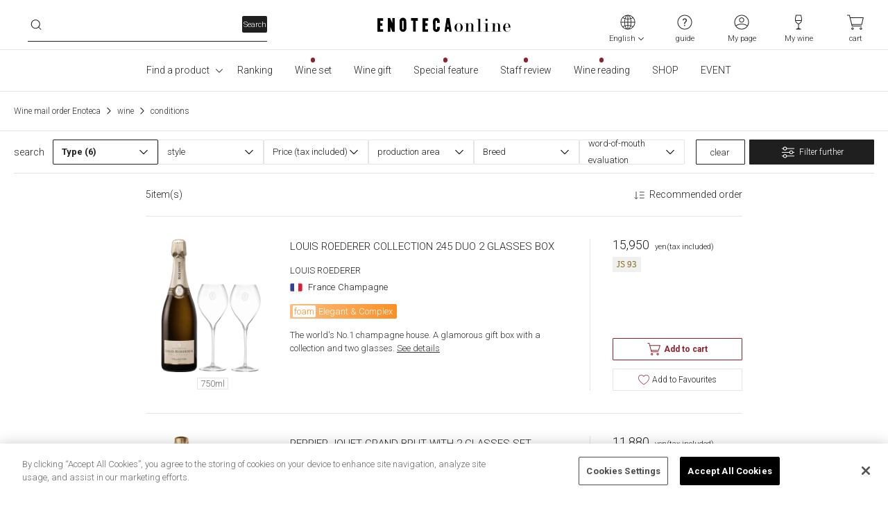

--- FILE ---
content_type: text/html; charset=utf-8
request_url: https://www.enoteca.co.jp/item/list?_ctg=56&_color=1&_color=2&_color=3&_color=5&_color=6&_color=7&_color=8&_color=14&_qty=1
body_size: 388544
content:
<!doctype html>
<html data-n-head-ssr>
  <head >
    <title>商品一覧 | エノテカ - ワイン通販</title><meta data-n-head="ssr" charset="utf-8"><meta data-n-head="ssr" name="viewport" content="width=device-width, initial-scale=1, viewport-fit=cover"><meta data-n-head="ssr" name="format-detection" content="telephone=no"><meta data-n-head="ssr" name="viewport" content="width=device-width, initial-scale=1.0, maximum-scale=1.0, viewport-fit=cover"><meta data-n-head="ssr" name="description" content="ENOTECA（エノテカ）の公式通販サイトです。全国に60店舗以上を展開するワイン専門店。初めてのご注文は送料無料！世界中の有名ワインを正規輸入代理店として直輸入。ボルドーワインをはじめ、2,000種を超える日本最大級の品揃えをご用意しています。"><meta data-n-head="ssr" name="keywords" content=""><meta data-n-head="ssr" property="og:title" content="商品一覧 | エノテカ - ワイン通販"><meta data-n-head="ssr" property="og:description" content="ENOTECA（エノテカ）の公式通販サイトです。全国に60店舗以上を展開するワイン専門店。初めてのご注文は送料無料！世界中の有名ワインを正規輸入代理店として直輸入。ボルドーワインをはじめ、2,000種を超える日本最大級の品揃えをご用意しています。"><meta data-n-head="ssr" property="og:type" content="website"><meta data-n-head="ssr" property="og:url" content="https://www.enoteca.co.jp/item/list?_ctg=56&amp;_color=1&amp;_color=2&amp;_color=3&amp;_color=5&amp;_color=6&amp;_color=7&amp;_color=8&amp;_color=14&amp;_qty=1"><meta data-n-head="ssr" property="og:image" content="https://www.enoteca.co.jp/ogp_enoteca_logo.jpg"><meta data-n-head="ssr" property="fb:app_id" content="994388970608433"><meta data-n-head="ssr" name="twitter:card" content="summary"><meta data-n-head="ssr" name="twitter:site" content="@enoteca_online"><meta data-n-head="ssr" name="twitter:creator" content="@enoteca_online"><link data-n-head="ssr" rel="icon" href="/favicon.ico"><link data-n-head="ssr" rel="apple-touch-icon" href="/apple-touch-icon.png"><link data-n-head="ssr" rel="preconnect" href="https://fonts.gstatic.com"><link data-n-head="ssr" rel="stylesheet" href="https://fonts.googleapis.com/css2?family=Roboto:wght@300;700&amp;display=swap"><link data-n-head="ssr" rel="canonical" href="https://www.enoteca.co.jp/item/list"><script data-n-head="ssr" src="https://cdn-apac.onetrust.com/scripttemplates/otSDKStub.js" charset="UTF-8" data-domain-script="893b3255-8646-47f2-aea4-1a551a6e3724"></script><script data-n-head="ssr" data-hid="onetrustWovnIgnore">function OptanonWrapper() { document.getElementById('onetrust-consent-sdk').setAttribute('wovn-ignore',''); }</script><script data-n-head="ssr" src="/_api/v1/polyfill.js?hash=a2e3c76ae7b3d209dc01" defer></script><script data-n-head="ssr" src="https://ajax.googleapis.com/ajax/libs/jquery/3.5.1/jquery.min.js" async></script><script data-n-head="ssr" src="https://static.staff-start.com/js/track/v3.0/staffstart.min.js" async></script><script data-n-head="ssr" src="https://cdn-blocks.karte.io/1528546da7ee438312a80f7b88a391a0/builder.js"></script><script data-n-head="ssr" src="https://enoteca.app.baqend.com/v1/speedkit/install.js" async crossorigin="anonymous"></script><script data-n-head="ssr" data-hid="gtm-script">if(!window._gtm_init){window._gtm_init=1;(function(w,n,d,m,e,p){w[d]=(w[d]==1||n[d]=='yes'||n[d]==1||n[m]==1||(w[e]&&w[e][p]&&w[e][p]()))?1:0})(window,navigator,'doNotTrack','msDoNotTrack','external','msTrackingProtectionEnabled');(function(w,d,s,l,x,y){w[x]={};w._gtm_inject=function(i){if(w.doNotTrack||w[x][i])return;w[x][i]=1;w[l]=w[l]||[];w[l].push({'gtm.start':new Date().getTime(),event:'gtm.js'});var f=d.getElementsByTagName(s)[0],j=d.createElement(s);j.async=true;j.src='https://www.googletagmanager.com/gtm.js?id='+i;f.parentNode.insertBefore(j,f);};w[y]('GTM-T2KVQN')})(window,document,'script','dataLayer','_gtm_ids','_gtm_inject')}</script><script data-n-head="ssr" type="text/plain" src="//7220851.collect.igodigital.com/collect.js" class="optanon-category-C0004" defer></script><script data-n-head="ssr" type="text/plain" src="/js/collectCodeCookie.js" class="optanon-category-C0004" defer></script><script data-n-head="ssr" type="text/plain" src="//static.criteo.net/js/ld/ld.js" class="optanon-category-C0004" defer></script><script data-n-head="ssr" src="https://j.wovn.io/1" data-wovnio="key=fXmEAS" async></script><script data-n-head="ssr" type="text/javascript" src="/js/loopass-prod.js" class="optanon-category-C0004" key="/item/list"></script><script data-n-head="ssr" type="text/javascript" key="/item/list">loopassDmpTrack();</script><script data-n-head="ssr" vmid="ld+json__BreadcrumbList" type="application/ld+json">{"@context":"https://schema.org","@type":"BreadcrumbList","itemListElement":[{"@type":"ListItem","position":1,"name":"ワイン通販エノテカ","item":"https://www.enoteca.co.jp/"},{"@type":"ListItem","position":2,"name":"　","item":"https://www.enoteca.co.jp/item/list?_ctg=56&amp;_color=1&amp;_color=2&amp;_color=3&amp;_color=5&amp;_color=6&amp;_color=7&amp;_color=8&amp;_color=14&amp;_qty=1"}]}</script><link rel="preload" href="/_nuxt/04148e9.modern.js" as="script"><link rel="preload" href="/_nuxt/9acfdc5.modern.js" as="script"><link rel="preload" href="/_nuxt/7ba4b03.modern.js" as="script"><link rel="preload" href="/_nuxt/a3fefab.modern.js" as="script"><style data-vue-ssr-id="d693335e:0 70985a80:0 4fe8e7af:0 070e70d0:0 46aa6925:0 40cd1388:0 4b736b8a:0 489e0536:0 21c14c29:0 384de24c:0 3efd1f6b:0 7b973049:0 6b2e1c5f:0">/*! tailwindcss v3.3.3 | MIT License | https://tailwindcss.com*//*
1. Prevent padding and border from affecting element width. (https://github.com/mozdevs/cssremedy/issues/4)
2. Allow adding a border to an element by just adding a border-width. (https://github.com/tailwindcss/tailwindcss/pull/116)
*/

*,
::before,
::after {
  box-sizing: border-box; /* 1 */
  border-width: 0; /* 2 */
  border-style: solid; /* 2 */
  border-color: rgba(0, 0, 0, 0.1); /* 2 */
}

::before,
::after {
  --tw-content: '';
}

/*
1. Use a consistent sensible line-height in all browsers.
2. Prevent adjustments of font size after orientation changes in iOS.
3. Use a more readable tab size.
4. Use the user's configured `sans` font-family by default.
5. Use the user's configured `sans` font-feature-settings by default.
6. Use the user's configured `sans` font-variation-settings by default.
*/

html {
  line-height: 1.5; /* 1 */
  -webkit-text-size-adjust: 100%; /* 2 */
  -moz-tab-size: 4; /* 3 */
  -o-tab-size: 4;
     tab-size: 4; /* 3 */
  font-family: Roboto, Hiragino Sans, 游ゴシック Medium, ui-sans-serif,system-ui,-apple-system,BlinkMacSystemFont,"Segoe UI",Roboto,"Helvetica Neue",Arial,"Noto Sans",sans-serif,"Apple Color Emoji","Segoe UI Emoji","Segoe UI Symbol","Noto Color Emoji"; /* 4 */
  font-feature-settings: normal; /* 5 */
  font-variation-settings: normal; /* 6 */
}

/*
1. Remove the margin in all browsers.
2. Inherit line-height from `html` so users can set them as a class directly on the `html` element.
*/

body {
  margin: 0; /* 1 */
  line-height: inherit; /* 2 */
}

/*
1. Add the correct height in Firefox.
2. Correct the inheritance of border color in Firefox. (https://bugzilla.mozilla.org/show_bug.cgi?id=190655)
3. Ensure horizontal rules are visible by default.
*/

hr {
  height: 0; /* 1 */
  color: inherit; /* 2 */
  border-top-width: 1px; /* 3 */
}

/*
Add the correct text decoration in Chrome, Edge, and Safari.
*/

abbr:where([title]) {
  -webkit-text-decoration: underline dotted;
          text-decoration: underline dotted;
}

/*
Remove the default font size and weight for headings.
*/

h1,
h2,
h3,
h4,
h5,
h6 {
  font-size: inherit;
  font-weight: inherit;
}

/*
Reset links to optimize for opt-in styling instead of opt-out.
*/

a {
  color: inherit;
  text-decoration: inherit;
}

/*
Add the correct font weight in Edge and Safari.
*/

b,
strong {
  font-weight: bolder;
}

/*
1. Use the user's configured `mono` font family by default.
2. Correct the odd `em` font sizing in all browsers.
*/

code,
kbd,
samp,
pre {
  font-family: ui-monospace, SFMono-Regular, Menlo, Monaco, Consolas, "Liberation Mono", "Courier New", monospace; /* 1 */
  font-size: 1em; /* 2 */
}

/*
Add the correct font size in all browsers.
*/

small {
  font-size: 80%;
}

/*
Prevent `sub` and `sup` elements from affecting the line height in all browsers.
*/

sub,
sup {
  font-size: 75%;
  line-height: 0;
  position: relative;
  vertical-align: baseline;
}

sub {
  bottom: -0.25em;
}

sup {
  top: -0.5em;
}

/*
1. Remove text indentation from table contents in Chrome and Safari. (https://bugs.chromium.org/p/chromium/issues/detail?id=999088, https://bugs.webkit.org/show_bug.cgi?id=201297)
2. Correct table border color inheritance in all Chrome and Safari. (https://bugs.chromium.org/p/chromium/issues/detail?id=935729, https://bugs.webkit.org/show_bug.cgi?id=195016)
3. Remove gaps between table borders by default.
*/

table {
  text-indent: 0; /* 1 */
  border-color: inherit; /* 2 */
  border-collapse: collapse; /* 3 */
}

/*
1. Change the font styles in all browsers.
2. Remove the margin in Firefox and Safari.
3. Remove default padding in all browsers.
*/

button,
input,
optgroup,
select,
textarea {
  font-family: inherit; /* 1 */
  font-feature-settings: inherit; /* 1 */
  font-variation-settings: inherit; /* 1 */
  font-size: 100%; /* 1 */
  font-weight: inherit; /* 1 */
  line-height: inherit; /* 1 */
  color: inherit; /* 1 */
  margin: 0; /* 2 */
  padding: 0; /* 3 */
}

/*
Remove the inheritance of text transform in Edge and Firefox.
*/

button,
select {
  text-transform: none;
}

/*
1. Correct the inability to style clickable types in iOS and Safari.
2. Remove default button styles.
*/

button,
[type='button'],
[type='reset'],
[type='submit'] {
  -webkit-appearance: button; /* 1 */
  background-color: transparent; /* 2 */
  background-image: none; /* 2 */
}

/*
Use the modern Firefox focus style for all focusable elements.
*/

:-moz-focusring {
  outline: auto;
}

/*
Remove the additional `:invalid` styles in Firefox. (https://github.com/mozilla/gecko-dev/blob/2f9eacd9d3d995c937b4251a5557d95d494c9be1/layout/style/res/forms.css#L728-L737)
*/

:-moz-ui-invalid {
  box-shadow: none;
}

/*
Add the correct vertical alignment in Chrome and Firefox.
*/

progress {
  vertical-align: baseline;
}

/*
Correct the cursor style of increment and decrement buttons in Safari.
*/

::-webkit-inner-spin-button,
::-webkit-outer-spin-button {
  height: auto;
}

/*
1. Correct the odd appearance in Chrome and Safari.
2. Correct the outline style in Safari.
*/

[type='search'] {
  -webkit-appearance: textfield; /* 1 */
  outline-offset: -2px; /* 2 */
}

/*
Remove the inner padding in Chrome and Safari on macOS.
*/

::-webkit-search-decoration {
  -webkit-appearance: none;
}

/*
1. Correct the inability to style clickable types in iOS and Safari.
2. Change font properties to `inherit` in Safari.
*/

::-webkit-file-upload-button {
  -webkit-appearance: button; /* 1 */
  font: inherit; /* 2 */
}

/*
Add the correct display in Chrome and Safari.
*/

summary {
  display: list-item;
}

/*
Removes the default spacing and border for appropriate elements.
*/

blockquote,
dl,
dd,
h1,
h2,
h3,
h4,
h5,
h6,
hr,
figure,
p,
pre {
  margin: 0;
}

fieldset {
  margin: 0;
  padding: 0;
}

legend {
  padding: 0;
}

ol,
ul,
menu {
  list-style: none;
  margin: 0;
  padding: 0;
}

/*
Reset default styling for dialogs.
*/
dialog {
  padding: 0;
}

/*
Prevent resizing textareas horizontally by default.
*/

textarea {
  resize: vertical;
}

/*
1. Reset the default placeholder opacity in Firefox. (https://github.com/tailwindlabs/tailwindcss/issues/3300)
2. Set the default placeholder color to the user's configured gray 400 color.
*/

input::-moz-placeholder, textarea::-moz-placeholder {
  opacity: 1; /* 1 */
  color: #9ca3af; /* 2 */
}

input:-ms-input-placeholder, textarea:-ms-input-placeholder {
  opacity: 1; /* 1 */
  color: #9ca3af; /* 2 */
}

input::placeholder,
textarea::placeholder {
  opacity: 1; /* 1 */
  color: #9ca3af; /* 2 */
}

/*
Set the default cursor for buttons.
*/

button,
[role="button"] {
  cursor: pointer;
}

/*
Make sure disabled buttons don't get the pointer cursor.
*/
:disabled {
  cursor: default;
}

/*
1. Make replaced elements `display: block` by default. (https://github.com/mozdevs/cssremedy/issues/14)
2. Add `vertical-align: middle` to align replaced elements more sensibly by default. (https://github.com/jensimmons/cssremedy/issues/14#issuecomment-634934210)
   This can trigger a poorly considered lint error in some tools but is included by design.
*/

img,
svg,
video,
canvas,
audio,
iframe,
embed,
object {
  display: block; /* 1 */
  vertical-align: middle; /* 2 */
}

/*
Constrain images and videos to the parent width and preserve their intrinsic aspect ratio. (https://github.com/mozdevs/cssremedy/issues/14)
*/

img,
video {
  max-width: 100%;
  height: auto;
}

/* Make elements with the HTML hidden attribute stay hidden by default */
[hidden] {
  display: none;
}a:focus,a:hover{-webkit-text-decoration-line:underline;text-decoration-line:underline;}summary{display:block}summary::-webkit-details-marker{display:none}summary:hover{cursor:pointer;}details>summary .g-accordion-arrow{transition-property:color, background-color, border-color, fill, stroke, opacity, box-shadow, transform, filter, -webkit-text-decoration-color, -webkit-backdrop-filter;transition-property:color, background-color, border-color, text-decoration-color, fill, stroke, opacity, box-shadow, transform, filter, backdrop-filter;transition-property:color, background-color, border-color, text-decoration-color, fill, stroke, opacity, box-shadow, transform, filter, backdrop-filter, -webkit-text-decoration-color, -webkit-backdrop-filter;transition-timing-function:cubic-bezier(0.4, 0, 0.2, 1);transition-duration:150ms;}details[open]>summary .g-accordion-arrow{transform:rotateX(180deg)}*, ::before, ::after{--tw-border-spacing-x:0;--tw-border-spacing-y:0;--tw-translate-x:0;--tw-translate-y:0;--tw-rotate:0;--tw-skew-x:0;--tw-skew-y:0;--tw-scale-x:1;--tw-scale-y:1;--tw-pan-x: ;--tw-pan-y: ;--tw-pinch-zoom: ;--tw-scroll-snap-strictness:proximity;--tw-gradient-from-position: ;--tw-gradient-via-position: ;--tw-gradient-to-position: ;--tw-ordinal: ;--tw-slashed-zero: ;--tw-numeric-figure: ;--tw-numeric-spacing: ;--tw-numeric-fraction: ;--tw-ring-inset: ;--tw-ring-offset-width:0px;--tw-ring-offset-color:#fff;--tw-ring-color:rgb(59 130 246 / 0.5);--tw-ring-offset-shadow:0 0 #0000;--tw-ring-shadow:0 0 #0000;--tw-shadow:0 0 #0000;--tw-shadow-colored:0 0 #0000;--tw-blur: ;--tw-brightness: ;--tw-contrast: ;--tw-grayscale: ;--tw-hue-rotate: ;--tw-invert: ;--tw-saturate: ;--tw-sepia: ;--tw-drop-shadow: ;--tw-backdrop-blur: ;--tw-backdrop-brightness: ;--tw-backdrop-contrast: ;--tw-backdrop-grayscale: ;--tw-backdrop-hue-rotate: ;--tw-backdrop-invert: ;--tw-backdrop-opacity: ;--tw-backdrop-saturate: ;--tw-backdrop-sepia: ;}::-webkit-backdrop{--tw-border-spacing-x:0;--tw-border-spacing-y:0;--tw-translate-x:0;--tw-translate-y:0;--tw-rotate:0;--tw-skew-x:0;--tw-skew-y:0;--tw-scale-x:1;--tw-scale-y:1;--tw-pan-x: ;--tw-pan-y: ;--tw-pinch-zoom: ;--tw-scroll-snap-strictness:proximity;--tw-gradient-from-position: ;--tw-gradient-via-position: ;--tw-gradient-to-position: ;--tw-ordinal: ;--tw-slashed-zero: ;--tw-numeric-figure: ;--tw-numeric-spacing: ;--tw-numeric-fraction: ;--tw-ring-inset: ;--tw-ring-offset-width:0px;--tw-ring-offset-color:#fff;--tw-ring-color:rgb(59 130 246 / 0.5);--tw-ring-offset-shadow:0 0 #0000;--tw-ring-shadow:0 0 #0000;--tw-shadow:0 0 #0000;--tw-shadow-colored:0 0 #0000;--tw-blur: ;--tw-brightness: ;--tw-contrast: ;--tw-grayscale: ;--tw-hue-rotate: ;--tw-invert: ;--tw-saturate: ;--tw-sepia: ;--tw-drop-shadow: ;--tw-backdrop-blur: ;--tw-backdrop-brightness: ;--tw-backdrop-contrast: ;--tw-backdrop-grayscale: ;--tw-backdrop-hue-rotate: ;--tw-backdrop-invert: ;--tw-backdrop-opacity: ;--tw-backdrop-saturate: ;--tw-backdrop-sepia: ;}::backdrop{--tw-border-spacing-x:0;--tw-border-spacing-y:0;--tw-translate-x:0;--tw-translate-y:0;--tw-rotate:0;--tw-skew-x:0;--tw-skew-y:0;--tw-scale-x:1;--tw-scale-y:1;--tw-pan-x: ;--tw-pan-y: ;--tw-pinch-zoom: ;--tw-scroll-snap-strictness:proximity;--tw-gradient-from-position: ;--tw-gradient-via-position: ;--tw-gradient-to-position: ;--tw-ordinal: ;--tw-slashed-zero: ;--tw-numeric-figure: ;--tw-numeric-spacing: ;--tw-numeric-fraction: ;--tw-ring-inset: ;--tw-ring-offset-width:0px;--tw-ring-offset-color:#fff;--tw-ring-color:rgb(59 130 246 / 0.5);--tw-ring-offset-shadow:0 0 #0000;--tw-ring-shadow:0 0 #0000;--tw-shadow:0 0 #0000;--tw-shadow-colored:0 0 #0000;--tw-blur: ;--tw-brightness: ;--tw-contrast: ;--tw-grayscale: ;--tw-hue-rotate: ;--tw-invert: ;--tw-saturate: ;--tw-sepia: ;--tw-drop-shadow: ;--tw-backdrop-blur: ;--tw-backdrop-brightness: ;--tw-backdrop-contrast: ;--tw-backdrop-grayscale: ;--tw-backdrop-hue-rotate: ;--tw-backdrop-invert: ;--tw-backdrop-opacity: ;--tw-backdrop-saturate: ;--tw-backdrop-sepia: ;}.container{width:100%;}@media (min-width: 640px){.container{max-width:640px;}}@media (min-width: 768px){.container{max-width:768px;}}@media (min-width: 1024px){.container{max-width:1024px;}}@media (min-width: 1260px){.container{max-width:1260px;}}@media (min-width: 1536px){.container{max-width:1536px;}}.form-input{-webkit-appearance:none;-moz-appearance:none;appearance:none;background-color:#fff;border-color:rgba(0, 0, 0, 0.1);border-width:1px;border-radius:2px;padding-top:0.5rem;padding-right:0.75rem;padding-bottom:0.5rem;padding-left:0.75rem;font-size:16px;line-height:1.5rem;}.form-input::-moz-placeholder{color:rgba(0, 0, 0, 0.25);}.form-input:-ms-input-placeholder{color:rgba(0, 0, 0, 0.25);}.form-input::placeholder{color:rgba(0, 0, 0, 0.25);}.form-input:focus{--ring-offset-shadow:0 0 0 var(--ring-offset-width, 0) var(--ring-offset-color, #fff);--ring-shadow:0 0 0 calc(1px + var(--ring-offset-width, 0px)) var(--ring-color, #2563eb);box-shadow:var(--ring-offset-shadow), var(--ring-shadow), var(--box-shadow, 0 0 #0000);border-color:rgba(0, 0, 0, 0.88);box-shadow:none;}.form-input{height:52px;font-weight:300;}.form-select{background-image:url("data:image/svg+xml,%3csvg xmlns='http://www.w3.org/2000/svg' width='20' height='20' viewBox='0 0 20 20'%3e%3cg fill='none' fill-opacity='.88' fill-rule='evenodd'%3e%3cg fill='black'%3e%3cg%3e%3cg%3e%3cg%3e%3cpath d='M14.283 7.245l.717.717-4.642 4.641c-.176.176-.449.196-.646.059l-.07-.059L5 7.962l.717-.717L10 11.528l4.283-4.283z' transform='translate(-810 -4492) translate(0 1622) translate(600 2860) translate(210 10)'/%3e%3c/g%3e%3c/g%3e%3c/g%3e%3c/g%3e%3c/g%3e%3c/svg%3e");-webkit-appearance:none;-moz-appearance:none;appearance:none;-webkit-print-color-adjust:exact;color-adjust:exact;background-repeat:no-repeat;background-color:#fff;border-color:rgba(0, 0, 0, 0.1);border-width:1px;border-radius:2px;padding-top:0.5rem;padding-right:2.5rem;padding-bottom:0.5rem;padding-left:0.75rem;font-size:16px;line-height:1.5rem;background-position:right 0.5rem center;background-size:1.5em 1.5em;}.form-select:focus{--ring-offset-shadow:0 0 0 var(--ring-offset-width, 0) var(--ring-offset-color, #fff);--ring-shadow:0 0 0 calc(1px + var(--ring-offset-width, 0px)) var(--ring-color, #2563eb);box-shadow:var(--ring-offset-shadow), var(--ring-shadow), var(--box-shadow, 0 0 #0000);border-color:rgba(0, 0, 0, 0.88);box-shadow:none;}.form-select{height:52px;font-weight:300;}.form-select:disabled{background-image:url("data:image/svg+xml,%3csvg width='20' height='21' viewBox='0 0 20 21' fill='none' xmlns='http://www.w3.org/2000/svg'%3e%3cg opacity='0.4'%3e%3cpath fill-rule='evenodd' clip-rule='evenodd' d='M14.2834 7.74512L15 8.46172L10.3583 13.1034C10.1824 13.2793 9.90936 13.2989 9.71188 13.162L9.6417 13.1034L5 8.46172L5.7166 7.74512L9.99978 12.0284L14.2834 7.74512Z' fill='black' fill-opacity='0.88'/%3e%3c/g%3e%3c/svg%3e");color:rgba(0, 0, 0, 0.4);}.form-checkbox{-webkit-appearance:none;-moz-appearance:none;appearance:none;-webkit-print-color-adjust:exact;color-adjust:exact;display:inline-block;vertical-align:middle;background-origin:border-box;-webkit-user-select:none;-moz-user-select:none;-ms-user-select:none;user-select:none;flex-shrink:0;height:1.25rem;width:1.25rem;color:#2563eb;background-color:#fff;border-color:rgba(0, 0, 0, 0.3);border-width:1px;border-radius:9999px;}.form-checkbox:focus{--ring-offset-shadow:0 0 0 var(--ring-offset-width, 2px) var(--ring-offset-color, #fff);--ring-shadow:0 0 0 calc(2px + var(--ring-offset-width, 2px)) var(--ring-color, #2563eb);box-shadow:var(--ring-offset-shadow), var(--ring-shadow), var(--box-shadow, 0 0 #0000);box-shadow:none;border-color:rgba(0, 0, 0, 0.88);}.form-checkbox:checked{background-image:url("data:image/svg+xml,%3csvg xmlns='http://www.w3.org/2000/svg' width='20' height='20' viewBox='0 0 20 20'%3e%3cg fill='none' fill-rule='evenodd'%3e%3cg transform='translate(-66 -12885) translate(0 7058) translate(15 5674) translate(51 107) translate(0 46)'%3e%3ccircle cx='10' cy='10' r='10' fill='black' fill-opacity='.88'/%3e%3cpath stroke='white' stroke-width='2' d='M14.503 10.5L5.503 10.5 5.503 6' transform='rotate(-45 10.003 8.25)'/%3e%3c/g%3e%3c/g%3e%3c/svg%3e");border-color:transparent;background-color:currentColor;background-size:100% 100%;background-position:center;background-repeat:no-repeat;}.form-checkbox:checked:hover{border-color:transparent;background-color:currentColor;}.form-checkbox:checked:focus{border-color:transparent;background-color:currentColor;}.form-checkbox:indeterminate{background-image:url("data:image/svg+xml,%3csvg xmlns='http://www.w3.org/2000/svg' fill='none' viewBox='0 0 16 16'%3e%3cpath stroke='white' stroke-linecap='round' stroke-linejoin='round' stroke-width='2' d='M4 8h8'/%3e%3c/svg%3e");border-color:transparent;background-color:currentColor;background-size:100% 100%;background-position:center;background-repeat:no-repeat;}.form-checkbox:indeterminate:hover{border-color:transparent;background-color:currentColor;}.form-checkbox:indeterminate:focus{border-color:transparent;background-color:currentColor;}.form-checkbox{cursor:pointer;}.form-radio{-webkit-appearance:none;-moz-appearance:none;appearance:none;-webkit-print-color-adjust:exact;color-adjust:exact;display:inline-block;vertical-align:middle;background-origin:border-box;-webkit-user-select:none;-moz-user-select:none;-ms-user-select:none;user-select:none;flex-shrink:0;border-radius:9999px;height:1.25rem;width:1.25rem;color:#fff;background-color:#fff;border-color:rgba(0, 0, 0, 0.3);border-width:1px;}.form-radio:focus{--ring-offset-shadow:0 0 0 var(--ring-offset-width, 2px) var(--ring-offset-color, #fff);--ring-shadow:0 0 0 calc(2px + var(--ring-offset-width, 2px)) var(--ring-color, #2563eb);box-shadow:var(--ring-offset-shadow), var(--ring-shadow), var(--box-shadow, 0 0 #0000);box-shadow:none;border-color:rgba(0, 0, 0, 0.88);}.form-radio:checked{background-image:url("data:image/svg+xml,%3csvg xmlns='http://www.w3.org/2000/svg' width='20' height='20' viewBox='0 0 20 20'%3e%3cg fill-rule='evenodd'%3e%3ccircle cx='10' cy='10' r='6' fill-opacity='.88'/%3e%3cpath fill-opacity='.1' d='M10 0c5.523 0 10 4.477 10 10s-4.477 10-10 10S0 15.523 0 10 4.477 0 10 0zm0 1c-4.97 0-9 4.03-9 9s4.03 9 9 9 9-4.03 9-9-4.03-9-9-9z'/%3e%3c/g%3e%3c/svg%3e");border-color:transparent;background-color:currentColor;background-size:100% 100%;background-position:center;background-repeat:no-repeat;}.form-radio:checked:hover{border-color:transparent;background-color:currentColor;}.form-radio:checked:focus{border-color:transparent;background-color:currentColor;}.form-radio{cursor:pointer;}.text-for-body{line-height:1.7}.no-scrollbar::-webkit-scrollbar{display:none}.no-scrollbar{-ms-overflow-style:none;scrollbar-width:none}.sr-only{position:absolute;width:1px;height:1px;padding:0;margin:-1px;overflow:hidden;clip:rect(0, 0, 0, 0);white-space:nowrap;border-width:0;}.pointer-events-none{pointer-events:none;}.pointer-events-auto{pointer-events:auto;}.visible{visibility:visible;}.invisible{visibility:hidden;}.collapse{visibility:collapse;}.static{position:static;}.fixed{position:fixed;}.absolute{position:absolute;}.relative{position:relative;}.sticky{position:sticky;}.inset-0{inset:0px;}.inset-1\/2{inset:50%;}.inset-x-0{left:0px;right:0px;}.-bottom-16{bottom:-4rem;}.-bottom-3{bottom:-0.75rem;}.-left-12{left:-3rem;}.-left-2{left:-0.5rem;}.-left-20{left:-5rem;}.-top-1{top:-0.25rem;}.-top-1\.5{top:-0.375rem;}.bottom-0{bottom:0px;}.bottom-1{bottom:0.25rem;}.bottom-2{bottom:0.5rem;}.bottom-24{bottom:6rem;}.bottom-28{bottom:7rem;}.bottom-6{bottom:1.5rem;}.left-0{left:0px;}.left-1{left:0.25rem;}.left-1\/2{left:50%;}.left-12{left:3rem;}.left-2{left:0.5rem;}.left-4{left:1rem;}.left-5{left:1.25rem;}.left-6{left:1.5rem;}.left-8{left:2rem;}.left-9{left:2.25rem;}.right-0{right:0px;}.right-1{right:0.25rem;}.right-2{right:0.5rem;}.right-24{right:6rem;}.right-3{right:0.75rem;}.right-3\.5{right:0.875rem;}.right-4{right:1rem;}.right-\[22\.5\%\]{right:22.5%;}.right-\[47\%\]{right:47%;}.right-\[73\.5\%\]{right:73.5%;}.right-full{right:100%;}.top-0{top:0px;}.top-1{top:0.25rem;}.top-1\/2{top:50%;}.top-10{top:2.5rem;}.top-2{top:0.5rem;}.top-24{top:6rem;}.top-3{top:0.75rem;}.top-3\.5{top:0.875rem;}.top-52px{top:52px;}.top-6{top:1.5rem;}.top-60px{top:60px;}.top-8{top:2rem;}.top-9{top:2.25rem;}.top-full{top:100%;}.-z-1{z-index:-1;}.z-0{z-index:0;}.z-1{z-index:1;}.z-10{z-index:10;}.z-20{z-index:20;}.z-30{z-index:30;}.z-40{z-index:40;}.z-50{z-index:50;}.z-80{z-index:80;}.z-90{z-index:90;}.col-span-1{grid-column:span 1 / span 1;}.col-span-2{grid-column:span 2 / span 2;}.col-span-3{grid-column:span 3 / span 3;}.col-span-4{grid-column:span 4 / span 4;}.col-span-5{grid-column:span 5 / span 5;}.col-span-6{grid-column:span 6 / span 6;}.col-span-full{grid-column:1 / -1;}.col-start-1{grid-column-start:1;}.col-start-2{grid-column-start:2;}.col-end-5{grid-column-end:5;}.float-right{float:right;}.float-left{float:left;}.clear-both{clear:both;}.m-1{margin:0.25rem;}.m-3{margin:0.75rem;}.m-4{margin:1rem;}.m-\[15px\]{margin:15px;}.m-auto{margin:auto;}.-mx-1{margin-left:-0.25rem;margin-right:-0.25rem;}.-mx-2{margin-left:-0.5rem;margin-right:-0.5rem;}.-mx-30px{margin-left:-30px;margin-right:-30px;}.-mx-4{margin-left:-1rem;margin-right:-1rem;}.-mx-8{margin-left:-2rem;margin-right:-2rem;}.-mx-px{margin-left:-1px;margin-right:-1px;}.-my-4{margin-top:-1rem;margin-bottom:-1rem;}.mx-0{margin-left:0px;margin-right:0px;}.mx-0\.5{margin-left:0.125rem;margin-right:0.125rem;}.mx-1{margin-left:0.25rem;margin-right:0.25rem;}.mx-1\.5{margin-left:0.375rem;margin-right:0.375rem;}.mx-2{margin-left:0.5rem;margin-right:0.5rem;}.mx-3{margin-left:0.75rem;margin-right:0.75rem;}.mx-3\.5{margin-left:0.875rem;margin-right:0.875rem;}.mx-4{margin-left:1rem;margin-right:1rem;}.mx-5{margin-left:1.25rem;margin-right:1.25rem;}.mx-6{margin-left:1.5rem;margin-right:1.5rem;}.mx-8{margin-left:2rem;margin-right:2rem;}.mx-\[15px\]{margin-left:15px;margin-right:15px;}.mx-auto{margin-left:auto;margin-right:auto;}.mx-px{margin-left:1px;margin-right:1px;}.my-0{margin-top:0px;margin-bottom:0px;}.my-0\.5{margin-top:0.125rem;margin-bottom:0.125rem;}.my-1{margin-top:0.25rem;margin-bottom:0.25rem;}.my-10{margin-top:2.5rem;margin-bottom:2.5rem;}.my-12{margin-top:3rem;margin-bottom:3rem;}.my-14{margin-top:3.5rem;margin-bottom:3.5rem;}.my-15px{margin-top:15px;margin-bottom:15px;}.my-16{margin-top:4rem;margin-bottom:4rem;}.my-2{margin-top:0.5rem;margin-bottom:0.5rem;}.my-2\.5{margin-top:0.625rem;margin-bottom:0.625rem;}.my-3{margin-top:0.75rem;margin-bottom:0.75rem;}.my-3\.5{margin-top:0.875rem;margin-bottom:0.875rem;}.my-30px{margin-top:30px;margin-bottom:30px;}.my-4{margin-top:1rem;margin-bottom:1rem;}.my-5{margin-top:1.25rem;margin-bottom:1.25rem;}.my-6{margin-top:1.5rem;margin-bottom:1.5rem;}.my-7{margin-top:1.75rem;margin-bottom:1.75rem;}.my-8{margin-top:2rem;margin-bottom:2rem;}.my-\[30px\]{margin-top:30px;margin-bottom:30px;}.my-auto{margin-top:auto;margin-bottom:auto;}.-mb-0{margin-bottom:-0px;}.-mb-0\.5{margin-bottom:-0.125rem;}.-mb-12{margin-bottom:-3rem;}.-mb-16{margin-bottom:-4rem;}.-mb-2{margin-bottom:-0.5rem;}.-mb-2\.5{margin-bottom:-0.625rem;}.-mb-6{margin-bottom:-1.5rem;}.-mb-8{margin-bottom:-2rem;}.-mb-\[30px\]{margin-bottom:-30px;}.-mb-px{margin-bottom:-1px;}.-ml-10{margin-left:-2.5rem;}.-ml-4{margin-left:-1rem;}.-ml-8{margin-left:-2rem;}.-mr-1{margin-right:-0.25rem;}.-mr-3{margin-right:-0.75rem;}.-mr-4{margin-right:-1rem;}.-mr-6{margin-right:-1.5rem;}.-mt-1{margin-top:-0.25rem;}.-mt-10{margin-top:-2.5rem;}.-mt-2{margin-top:-0.5rem;}.-mt-32{margin-top:-8rem;}.-mt-4{margin-top:-1rem;}.-mt-5{margin-top:-1.25rem;}.-mt-6{margin-top:-1.5rem;}.-mt-7{margin-top:-1.75rem;}.-mt-8{margin-top:-2rem;}.-mt-\[15px\]{margin-top:-15px;}.mb-0{margin-bottom:0px;}.mb-0\.5{margin-bottom:0.125rem;}.mb-1{margin-bottom:0.25rem;}.mb-1\.5{margin-bottom:0.375rem;}.mb-10{margin-bottom:2.5rem;}.mb-11{margin-bottom:2.75rem;}.mb-12{margin-bottom:3rem;}.mb-14{margin-bottom:3.5rem;}.mb-15px{margin-bottom:15px;}.mb-16{margin-bottom:4rem;}.mb-2{margin-bottom:0.5rem;}.mb-2\.5{margin-bottom:0.625rem;}.mb-20{margin-bottom:5rem;}.mb-24{margin-bottom:6rem;}.mb-3{margin-bottom:0.75rem;}.mb-3\.5{margin-bottom:0.875rem;}.mb-30px{margin-bottom:30px;}.mb-4{margin-bottom:1rem;}.mb-40{margin-bottom:10rem;}.mb-5{margin-bottom:1.25rem;}.mb-6{margin-bottom:1.5rem;}.mb-60px{margin-bottom:60px;}.mb-64{margin-bottom:16rem;}.mb-7{margin-bottom:1.75rem;}.mb-8{margin-bottom:2rem;}.mb-9{margin-bottom:2.25rem;}.mb-96{margin-bottom:24rem;}.mb-\[0\.5px\]{margin-bottom:0.5px;}.mb-\[10px\]{margin-bottom:10px;}.mb-\[11px\]{margin-bottom:11px;}.mb-\[120px\]{margin-bottom:120px;}.mb-\[15px\]{margin-bottom:15px;}.mb-\[30px\]{margin-bottom:30px;}.mb-auto{margin-bottom:auto;}.mb-px{margin-bottom:1px;}.ml-0{margin-left:0px;}.ml-0\.5{margin-left:0.125rem;}.ml-1{margin-left:0.25rem;}.ml-1\.5{margin-left:0.375rem;}.ml-10{margin-left:2.5rem;}.ml-11{margin-left:2.75rem;}.ml-12{margin-left:3rem;}.ml-15px{margin-left:15px;}.ml-16{margin-left:4rem;}.ml-2{margin-left:0.5rem;}.ml-2\.5{margin-left:0.625rem;}.ml-28{margin-left:7rem;}.ml-3{margin-left:0.75rem;}.ml-4{margin-left:1rem;}.ml-48{margin-left:12rem;}.ml-5{margin-left:1.25rem;}.ml-6{margin-left:1.5rem;}.ml-64{margin-left:16rem;}.ml-7{margin-left:1.75rem;}.ml-8{margin-left:2rem;}.ml-96{margin-left:24rem;}.ml-auto{margin-left:auto;}.mr-0{margin-right:0px;}.mr-0\.5{margin-right:0.125rem;}.mr-1{margin-right:0.25rem;}.mr-1\.5{margin-right:0.375rem;}.mr-15px{margin-right:15px;}.mr-16{margin-right:4rem;}.mr-2{margin-right:0.5rem;}.mr-2\.5{margin-right:0.625rem;}.mr-3{margin-right:0.75rem;}.mr-3\.5{margin-right:0.875rem;}.mr-4{margin-right:1rem;}.mr-5{margin-right:1.25rem;}.mr-6{margin-right:1.5rem;}.mr-7{margin-right:1.75rem;}.mr-8{margin-right:2rem;}.mr-9{margin-right:2.25rem;}.mr-\[10px\]{margin-right:10px;}.mr-auto{margin-right:auto;}.mr-px{margin-right:1px;}.mt-0{margin-top:0px;}.mt-0\.5{margin-top:0.125rem;}.mt-1{margin-top:0.25rem;}.mt-1\.5{margin-top:0.375rem;}.mt-10{margin-top:2.5rem;}.mt-12{margin-top:3rem;}.mt-14{margin-top:3.5rem;}.mt-15px{margin-top:15px;}.mt-16{margin-top:4rem;}.mt-2{margin-top:0.5rem;}.mt-2\.5{margin-top:0.625rem;}.mt-20{margin-top:5rem;}.mt-24{margin-top:6rem;}.mt-3{margin-top:0.75rem;}.mt-3\.5{margin-top:0.875rem;}.mt-30px{margin-top:30px;}.mt-4{margin-top:1rem;}.mt-5{margin-top:1.25rem;}.mt-6{margin-top:1.5rem;}.mt-60px{margin-top:60px;}.mt-7{margin-top:1.75rem;}.mt-8{margin-top:2rem;}.mt-9{margin-top:2.25rem;}.mt-\[10px\]{margin-top:10px;}.mt-\[15px\]{margin-top:15px;}.mt-\[30px\]{margin-top:30px;}.mt-\[3px\]{margin-top:3px;}.mt-\[40px\]{margin-top:40px;}.mt-\[45px\]{margin-top:45px;}.mt-auto{margin-top:auto;}.mt-px{margin-top:1px;}.box-border{box-sizing:border-box;}.box-content{box-sizing:content-box;}.line-clamp-1{overflow:hidden;display:-webkit-box;-webkit-box-orient:vertical;-webkit-line-clamp:1;}.line-clamp-2{overflow:hidden;display:-webkit-box;-webkit-box-orient:vertical;-webkit-line-clamp:2;}.line-clamp-3{overflow:hidden;display:-webkit-box;-webkit-box-orient:vertical;-webkit-line-clamp:3;}.block{display:block;}.inline-block{display:inline-block;}.inline{display:inline;}.flex{display:flex;}.inline-flex{display:inline-flex;}.table{display:table;}.grid{display:grid;}.\!contents{display:contents !important;}.contents{display:contents;}.hidden{display:none;}.h-0{height:0px;}.h-1{height:0.25rem;}.h-1\.5{height:0.429rem;}.h-10{height:2.5rem;}.h-100px{height:100px;}.h-11{height:2.75rem;}.h-12{height:3rem;}.h-14{height:3.5rem;}.h-15px{height:15px;}.h-16{height:4rem;}.h-2{height:0.5rem;}.h-20{height:5rem;}.h-24{height:6rem;}.h-28{height:7rem;}.h-3{height:0.75rem;}.h-30px{height:30px;}.h-32{height:8rem;}.h-36{height:9rem;}.h-4{height:1rem;}.h-4\/5{height:80%;}.h-40{height:10rem;}.h-44{height:11rem;}.h-48{height:12rem;}.h-5{height:1.25rem;}.h-52{height:13rem;}.h-52px{height:52px;}.h-56{height:14rem;}.h-6{height:1.5rem;}.h-60{height:15rem;}.h-60px{height:60px;}.h-64{height:16rem;}.h-7{height:1.75rem;}.h-72{height:18rem;}.h-8{height:2rem;}.h-80{height:20rem;}.h-9{height:2.25rem;}.h-\[100px\]{height:100px;}.h-\[10px\]{height:10px;}.h-\[11px\]{height:11px;}.h-\[124px\]{height:124px;}.h-\[184px\]{height:184px;}.h-\[18px\]{height:18px;}.h-\[216px\]{height:216px;}.h-\[21px\]{height:21px;}.h-\[220px\]{height:220px;}.h-\[27px\]{height:27px;}.h-\[28px\]{height:28px;}.h-\[34px\]{height:34px;}.h-\[40px\]{height:40px;}.h-\[44px\]{height:44px;}.h-\[48px\]{height:48px;}.h-\[50px\]{height:50px;}.h-\[52px\]{height:52px;}.h-\[53px\]{height:53px;}.h-\[55px\]{height:55px;}.h-\[60px\]{height:60px;}.h-\[63px\]{height:63px;}.h-\[64px\]{height:64px;}.h-\[6px\]{height:6px;}.h-\[72px\]{height:72px;}.h-\[7px\]{height:7px;}.h-\[86px\]{height:86px;}.h-\[fit-content\]{height:-webkit-fit-content;height:-moz-fit-content;height:fit-content;}.h-auto{height:auto;}.h-dvh{height:100dvh;}.h-fit{height:-webkit-fit-content;height:-moz-fit-content;height:fit-content;}.h-full{height:100%;}.h-px{height:1px;}.h-screen{height:100vh;}.max-h-36{max-height:9rem;}.max-h-40{max-height:10rem;}.max-h-48{max-height:12rem;}.max-h-56{max-height:14rem;}.max-h-\[170px\]{max-height:170px;}.max-h-\[760px\]{max-height:760px;}.max-h-full{max-height:100%;}.min-h-\[145px\]{min-height:145px;}.min-h-\[28px\]{min-height:28px;}.min-h-\[300px\]{min-height:300px;}.min-h-\[380px\]{min-height:380px;}.min-h-\[415px\]{min-height:415px;}.min-h-\[44px\]{min-height:44px;}.min-h-\[450px\]{min-height:450px;}.min-h-\[75px\]{min-height:75px;}.min-h-screen{min-height:100vh;}.w-1{width:0.25rem;}.w-1\.5{width:0.375rem;}.w-1\/2{width:50%;}.w-1\/3{width:33.333333%;}.w-1\/4{width:25%;}.w-1\/6{width:16.666667%;}.w-10{width:2.5rem;}.w-100px{width:100px;}.w-12{width:3rem;}.w-14{width:3.5rem;}.w-16{width:4rem;}.w-2\/3{width:66.666667%;}.w-2\/4{width:50%;}.w-2\/5{width:40%;}.w-20{width:5rem;}.w-24{width:6rem;}.w-28{width:7rem;}.w-3{width:0.75rem;}.w-3\/5{width:60%;}.w-30px{width:30px;}.w-32{width:8rem;}.w-36{width:9rem;}.w-4{width:1rem;}.w-4\/5{width:80%;}.w-40{width:10rem;}.w-44{width:11rem;}.w-48{width:12rem;}.w-5{width:1.25rem;}.w-5\/6{width:83.333333%;}.w-52{width:13rem;}.w-56{width:14rem;}.w-6{width:1.5rem;}.w-60{width:15rem;}.w-60px{width:60px;}.w-64{width:16rem;}.w-7{width:1.75rem;}.w-72{width:18rem;}.w-8{width:2rem;}.w-80{width:20rem;}.w-9{width:2.25rem;}.w-9\/12{width:75%;}.w-\[10px\]{width:10px;}.w-\[140px\]{width:140px;}.w-\[150px\]{width:150px;}.w-\[155px\]{width:155px;}.w-\[18px\]{width:18px;}.w-\[33px\]{width:33px;}.w-\[360px\]{width:360px;}.w-\[40px\]{width:40px;}.w-\[50px\]{width:50px;}.w-\[55px\]{width:55px;}.w-\[56px\]{width:56px;}.w-\[60px\]{width:60px;}.w-\[64px\]{width:64px;}.w-\[698px\]{width:698px;}.w-\[73px\]{width:73px;}.w-\[80px\]{width:80px;}.w-\[88px\]{width:88px;}.w-\[calc\(\(100\%-1rem\)\/2\)\]{width:calc((100% - 1rem) / 2);}.w-auto{width:auto;}.w-button164px{width:164px;}.w-button180px{width:180px;}.w-button220px{width:220px;}.w-button260px{width:260px;}.w-button274px{width:274px;}.w-button315px{width:315px;}.w-cartColumn{width:340px;}.w-fit{width:-webkit-fit-content;width:-moz-fit-content;width:fit-content;}.w-full{width:100%;}.w-max{width:-webkit-max-content;width:-moz-max-content;width:max-content;}.w-screen{width:100vw;}.min-w-0{min-width:0px;}.min-w-\[164px\]{min-width:164px;}.min-w-\[54px\]{min-width:54px;}.min-w-max{min-width:-webkit-max-content;min-width:-moz-max-content;min-width:max-content;}.max-w-2xl{max-width:42rem;}.max-w-\[118px\]{max-width:118px;}.max-w-\[1240px\]{max-width:1240px;}.max-w-\[193px\]{max-width:193px;}.max-w-\[200px\]{max-width:200px;}.max-w-\[500px\]{max-width:500px;}.max-w-cart-wrapper{max-width:1240px;}.max-w-content-large{max-width:860px;}.max-w-full{max-width:100%;}.max-w-md{max-width:28rem;}.max-w-screen-sm{max-width:640px;}.max-w-screen-xl{max-width:1260px;}.max-w-sm{max-width:24rem;}.max-w-xl{max-width:36rem;}.flex-1{flex:1 1 0%;}.flex-initial{flex:0 1 auto;}.flex-none{flex:none;}.flex-shrink{flex-shrink:1;}.flex-shrink-0{flex-shrink:0;}.shrink{flex-shrink:1;}.shrink-0{flex-shrink:0;}.flex-grow{flex-grow:1;}.flex-grow-0{flex-grow:0;}.grow{flex-grow:1;}.grow-0{flex-grow:0;}.basis-\[90px\]{flex-basis:90px;}.table-fixed{table-layout:fixed;}.border-collapse{border-collapse:collapse;}.-translate-x-1\/2{--tw-translate-x:-50%;transform:translate(var(--tw-translate-x), var(--tw-translate-y)) rotate(var(--tw-rotate)) skewX(var(--tw-skew-x)) skewY(var(--tw-skew-y)) scaleX(var(--tw-scale-x)) scaleY(var(--tw-scale-y));}.-translate-x-full{--tw-translate-x:-100%;transform:translate(var(--tw-translate-x), var(--tw-translate-y)) rotate(var(--tw-rotate)) skewX(var(--tw-skew-x)) skewY(var(--tw-skew-y)) scaleX(var(--tw-scale-x)) scaleY(var(--tw-scale-y));}.-translate-y-1{--tw-translate-y:-0.25rem;transform:translate(var(--tw-translate-x), var(--tw-translate-y)) rotate(var(--tw-rotate)) skewX(var(--tw-skew-x)) skewY(var(--tw-skew-y)) scaleX(var(--tw-scale-x)) scaleY(var(--tw-scale-y));}.-translate-y-1\.5{--tw-translate-y:-0.375rem;transform:translate(var(--tw-translate-x), var(--tw-translate-y)) rotate(var(--tw-rotate)) skewX(var(--tw-skew-x)) skewY(var(--tw-skew-y)) scaleX(var(--tw-scale-x)) scaleY(var(--tw-scale-y));}.-translate-y-1\/2{--tw-translate-y:-50%;transform:translate(var(--tw-translate-x), var(--tw-translate-y)) rotate(var(--tw-rotate)) skewX(var(--tw-skew-x)) skewY(var(--tw-skew-y)) scaleX(var(--tw-scale-x)) scaleY(var(--tw-scale-y));}.-translate-y-2{--tw-translate-y:-0.5rem;transform:translate(var(--tw-translate-x), var(--tw-translate-y)) rotate(var(--tw-rotate)) skewX(var(--tw-skew-x)) skewY(var(--tw-skew-y)) scaleX(var(--tw-scale-x)) scaleY(var(--tw-scale-y));}.-translate-y-60px{--tw-translate-y:-60px;transform:translate(var(--tw-translate-x), var(--tw-translate-y)) rotate(var(--tw-rotate)) skewX(var(--tw-skew-x)) skewY(var(--tw-skew-y)) scaleX(var(--tw-scale-x)) scaleY(var(--tw-scale-y));}.-translate-y-full{--tw-translate-y:-100%;transform:translate(var(--tw-translate-x), var(--tw-translate-y)) rotate(var(--tw-rotate)) skewX(var(--tw-skew-x)) skewY(var(--tw-skew-y)) scaleX(var(--tw-scale-x)) scaleY(var(--tw-scale-y));}.translate-x-full{--tw-translate-x:100%;transform:translate(var(--tw-translate-x), var(--tw-translate-y)) rotate(var(--tw-rotate)) skewX(var(--tw-skew-x)) skewY(var(--tw-skew-y)) scaleX(var(--tw-scale-x)) scaleY(var(--tw-scale-y));}.translate-y-full{--tw-translate-y:100%;transform:translate(var(--tw-translate-x), var(--tw-translate-y)) rotate(var(--tw-rotate)) skewX(var(--tw-skew-x)) skewY(var(--tw-skew-y)) scaleX(var(--tw-scale-x)) scaleY(var(--tw-scale-y));}.rotate-180{--tw-rotate:180deg;transform:translate(var(--tw-translate-x), var(--tw-translate-y)) rotate(var(--tw-rotate)) skewX(var(--tw-skew-x)) skewY(var(--tw-skew-y)) scaleX(var(--tw-scale-x)) scaleY(var(--tw-scale-y));}.rotate-\[135deg\]{--tw-rotate:135deg;transform:translate(var(--tw-translate-x), var(--tw-translate-y)) rotate(var(--tw-rotate)) skewX(var(--tw-skew-x)) skewY(var(--tw-skew-y)) scaleX(var(--tw-scale-x)) scaleY(var(--tw-scale-y));}.transform{transform:translate(var(--tw-translate-x), var(--tw-translate-y)) rotate(var(--tw-rotate)) skewX(var(--tw-skew-x)) skewY(var(--tw-skew-y)) scaleX(var(--tw-scale-x)) scaleY(var(--tw-scale-y));}.transform-gpu{transform:translate3d(var(--tw-translate-x), var(--tw-translate-y), 0) rotate(var(--tw-rotate)) skewX(var(--tw-skew-x)) skewY(var(--tw-skew-y)) scaleX(var(--tw-scale-x)) scaleY(var(--tw-scale-y));}@-webkit-keyframes spin{to{transform:rotate(360deg);}}@keyframes spin{to{transform:rotate(360deg);}}.animate-spin{-webkit-animation:spin 1s linear infinite;animation:spin 1s linear infinite;}.cursor-default{cursor:default;}.cursor-not-allowed{cursor:not-allowed;}.cursor-pointer{cursor:pointer;}.select-none{-webkit-user-select:none;-moz-user-select:none;-ms-user-select:none;user-select:none;}.resize-none{resize:none;}.resize{resize:both;}.scroll-mt-\[108px\]{scroll-margin-top:108px;}.list-outside{list-style-position:outside;}.list-disc{list-style-type:disc;}.appearance-none{-webkit-appearance:none;-moz-appearance:none;appearance:none;}.grid-flow-col{grid-auto-flow:column;}.grid-cols-1{grid-template-columns:repeat(1, minmax(0, 1fr));}.grid-cols-2{grid-template-columns:repeat(2, minmax(0, 1fr));}.grid-cols-3{grid-template-columns:repeat(3, minmax(0, 1fr));}.grid-cols-4{grid-template-columns:repeat(4, minmax(0, 1fr));}.grid-cols-5{grid-template-columns:repeat(5, minmax(0, 1fr));}.grid-cols-6{grid-template-columns:repeat(6, minmax(0, 1fr));}.grid-cols-\[120px_1fr\]{grid-template-columns:120px 1fr;}.grid-cols-\[1fr_12px\]{grid-template-columns:1fr 12px;}.grid-cols-\[1fr_20px\]{grid-template-columns:1fr 20px;}.grid-cols-\[1fr_64px\]{grid-template-columns:1fr 64px;}.grid-cols-\[1fr_auto\]{grid-template-columns:1fr auto;}.grid-cols-\[1fr_auto_auto\]{grid-template-columns:1fr auto auto;}.grid-cols-\[20px_1fr\]{grid-template-columns:20px 1fr;}.grid-cols-\[24px_auto\]{grid-template-columns:24px auto;}.grid-cols-\[50px_1fr\]{grid-template-columns:50px 1fr;}.grid-cols-\[60px_1fr\]{grid-template-columns:60px 1fr;}.grid-cols-\[auto_1fr\]{grid-template-columns:auto 1fr;}.flex-row{flex-direction:row;}.flex-row-reverse{flex-direction:row-reverse;}.flex-col{flex-direction:column;}.flex-col-reverse{flex-direction:column-reverse;}.flex-wrap{flex-wrap:wrap;}.place-content-center{place-content:center;}.place-items-center{place-items:center;}.content-center{align-content:center;}.items-start{align-items:flex-start;}.items-end{align-items:flex-end;}.items-center{align-items:center;}.items-baseline{align-items:baseline;}.justify-normal{justify-content:normal;}.justify-start{justify-content:flex-start;}.justify-end{justify-content:flex-end;}.justify-center{justify-content:center;}.justify-between{justify-content:space-between;}.justify-around{justify-content:space-around;}.justify-items-center{justify-items:center;}.gap-0{gap:0px;}.gap-0\.5{gap:0.125rem;}.gap-1{gap:0.25rem;}.gap-1\.5{gap:0.375rem;}.gap-10{gap:2.5rem;}.gap-15px{gap:15px;}.gap-2{gap:0.5rem;}.gap-2\.5{gap:0.625rem;}.gap-3{gap:0.75rem;}.gap-3\.5{gap:0.875rem;}.gap-4{gap:1rem;}.gap-5{gap:1.25rem;}.gap-8{gap:2rem;}.gap-\[10px\]{gap:10px;}.gap-\[15px\]{gap:15px;}.gap-\[5px\]{gap:5px;}.gap-\[8px\]{gap:8px;}.gap-x-0{-moz-column-gap:0px;column-gap:0px;}.gap-x-0\.5{-moz-column-gap:0.125rem;column-gap:0.125rem;}.gap-x-1{-moz-column-gap:0.25rem;column-gap:0.25rem;}.gap-x-1\.5{-moz-column-gap:0.375rem;column-gap:0.375rem;}.gap-x-10{-moz-column-gap:2.5rem;column-gap:2.5rem;}.gap-x-12{-moz-column-gap:3rem;column-gap:3rem;}.gap-x-15px{-moz-column-gap:15px;column-gap:15px;}.gap-x-16{-moz-column-gap:4rem;column-gap:4rem;}.gap-x-2{-moz-column-gap:0.5rem;column-gap:0.5rem;}.gap-x-2\.5{-moz-column-gap:0.625rem;column-gap:0.625rem;}.gap-x-3{-moz-column-gap:0.75rem;column-gap:0.75rem;}.gap-x-3\.5{-moz-column-gap:0.875rem;column-gap:0.875rem;}.gap-x-4{-moz-column-gap:1rem;column-gap:1rem;}.gap-x-5{-moz-column-gap:1.25rem;column-gap:1.25rem;}.gap-x-8{-moz-column-gap:2rem;column-gap:2rem;}.gap-x-\[15px\]{-moz-column-gap:15px;column-gap:15px;}.gap-x-\[1px\]{-moz-column-gap:1px;column-gap:1px;}.gap-x-\[2px\]{-moz-column-gap:2px;column-gap:2px;}.gap-x-\[7px\]{-moz-column-gap:7px;column-gap:7px;}.gap-x-\[8px\]{-moz-column-gap:8px;column-gap:8px;}.gap-y-1{row-gap:0.25rem;}.gap-y-1\.5{row-gap:0.375rem;}.gap-y-10{row-gap:2.5rem;}.gap-y-15px{row-gap:15px;}.gap-y-16{row-gap:4rem;}.gap-y-2{row-gap:0.5rem;}.gap-y-2\.5{row-gap:0.625rem;}.gap-y-3{row-gap:0.75rem;}.gap-y-30px{row-gap:30px;}.gap-y-4{row-gap:1rem;}.gap-y-5{row-gap:1.25rem;}.gap-y-6{row-gap:1.5rem;}.gap-y-60px{row-gap:60px;}.gap-y-\[10px\]{row-gap:10px;}.gap-y-\[3px\]{row-gap:3px;}.gap-y-\[4px\]{row-gap:4px;}.gap-y-\[8px\]{row-gap:8px;}.space-x-1 > :not([hidden]) ~ :not([hidden]){--tw-space-x-reverse:0;margin-right:calc(0.25rem * var(--tw-space-x-reverse));margin-left:calc(0.25rem * calc(1 - var(--tw-space-x-reverse)));}.space-x-1\.5 > :not([hidden]) ~ :not([hidden]){--tw-space-x-reverse:0;margin-right:calc(0.375rem * var(--tw-space-x-reverse));margin-left:calc(0.375rem * calc(1 - var(--tw-space-x-reverse)));}.space-x-15px > :not([hidden]) ~ :not([hidden]){--tw-space-x-reverse:0;margin-right:calc(15px * var(--tw-space-x-reverse));margin-left:calc(15px * calc(1 - var(--tw-space-x-reverse)));}.space-x-2 > :not([hidden]) ~ :not([hidden]){--tw-space-x-reverse:0;margin-right:calc(0.5rem * var(--tw-space-x-reverse));margin-left:calc(0.5rem * calc(1 - var(--tw-space-x-reverse)));}.space-x-2\.5 > :not([hidden]) ~ :not([hidden]){--tw-space-x-reverse:0;margin-right:calc(0.625rem * var(--tw-space-x-reverse));margin-left:calc(0.625rem * calc(1 - var(--tw-space-x-reverse)));}.space-x-3 > :not([hidden]) ~ :not([hidden]){--tw-space-x-reverse:0;margin-right:calc(0.75rem * var(--tw-space-x-reverse));margin-left:calc(0.75rem * calc(1 - var(--tw-space-x-reverse)));}.space-x-4 > :not([hidden]) ~ :not([hidden]){--tw-space-x-reverse:0;margin-right:calc(1rem * var(--tw-space-x-reverse));margin-left:calc(1rem * calc(1 - var(--tw-space-x-reverse)));}.space-x-5 > :not([hidden]) ~ :not([hidden]){--tw-space-x-reverse:0;margin-right:calc(1.25rem * var(--tw-space-x-reverse));margin-left:calc(1.25rem * calc(1 - var(--tw-space-x-reverse)));}.space-x-\[11px\] > :not([hidden]) ~ :not([hidden]){--tw-space-x-reverse:0;margin-right:calc(11px * var(--tw-space-x-reverse));margin-left:calc(11px * calc(1 - var(--tw-space-x-reverse)));}.space-x-px > :not([hidden]) ~ :not([hidden]){--tw-space-x-reverse:0;margin-right:calc(1px * var(--tw-space-x-reverse));margin-left:calc(1px * calc(1 - var(--tw-space-x-reverse)));}.space-y-0 > :not([hidden]) ~ :not([hidden]){--tw-space-y-reverse:0;margin-top:calc(0px * calc(1 - var(--tw-space-y-reverse)));margin-bottom:calc(0px * var(--tw-space-y-reverse));}.space-y-0\.5 > :not([hidden]) ~ :not([hidden]){--tw-space-y-reverse:0;margin-top:calc(0.125rem * calc(1 - var(--tw-space-y-reverse)));margin-bottom:calc(0.125rem * var(--tw-space-y-reverse));}.space-y-1 > :not([hidden]) ~ :not([hidden]){--tw-space-y-reverse:0;margin-top:calc(0.25rem * calc(1 - var(--tw-space-y-reverse)));margin-bottom:calc(0.25rem * var(--tw-space-y-reverse));}.space-y-1\.5 > :not([hidden]) ~ :not([hidden]){--tw-space-y-reverse:0;margin-top:calc(0.375rem * calc(1 - var(--tw-space-y-reverse)));margin-bottom:calc(0.375rem * var(--tw-space-y-reverse));}.space-y-10 > :not([hidden]) ~ :not([hidden]){--tw-space-y-reverse:0;margin-top:calc(2.5rem * calc(1 - var(--tw-space-y-reverse)));margin-bottom:calc(2.5rem * var(--tw-space-y-reverse));}.space-y-15px > :not([hidden]) ~ :not([hidden]){--tw-space-y-reverse:0;margin-top:calc(15px * calc(1 - var(--tw-space-y-reverse)));margin-bottom:calc(15px * var(--tw-space-y-reverse));}.space-y-2 > :not([hidden]) ~ :not([hidden]){--tw-space-y-reverse:0;margin-top:calc(0.5rem * calc(1 - var(--tw-space-y-reverse)));margin-bottom:calc(0.5rem * var(--tw-space-y-reverse));}.space-y-2\.5 > :not([hidden]) ~ :not([hidden]){--tw-space-y-reverse:0;margin-top:calc(0.625rem * calc(1 - var(--tw-space-y-reverse)));margin-bottom:calc(0.625rem * var(--tw-space-y-reverse));}.space-y-3 > :not([hidden]) ~ :not([hidden]){--tw-space-y-reverse:0;margin-top:calc(0.75rem * calc(1 - var(--tw-space-y-reverse)));margin-bottom:calc(0.75rem * var(--tw-space-y-reverse));}.space-y-3\.5 > :not([hidden]) ~ :not([hidden]){--tw-space-y-reverse:0;margin-top:calc(0.875rem * calc(1 - var(--tw-space-y-reverse)));margin-bottom:calc(0.875rem * var(--tw-space-y-reverse));}.space-y-30px > :not([hidden]) ~ :not([hidden]){--tw-space-y-reverse:0;margin-top:calc(30px * calc(1 - var(--tw-space-y-reverse)));margin-bottom:calc(30px * var(--tw-space-y-reverse));}.space-y-4 > :not([hidden]) ~ :not([hidden]){--tw-space-y-reverse:0;margin-top:calc(1rem * calc(1 - var(--tw-space-y-reverse)));margin-bottom:calc(1rem * var(--tw-space-y-reverse));}.space-y-5 > :not([hidden]) ~ :not([hidden]){--tw-space-y-reverse:0;margin-top:calc(1.25rem * calc(1 - var(--tw-space-y-reverse)));margin-bottom:calc(1.25rem * var(--tw-space-y-reverse));}.space-y-6 > :not([hidden]) ~ :not([hidden]){--tw-space-y-reverse:0;margin-top:calc(1.5rem * calc(1 - var(--tw-space-y-reverse)));margin-bottom:calc(1.5rem * var(--tw-space-y-reverse));}.space-y-8 > :not([hidden]) ~ :not([hidden]){--tw-space-y-reverse:0;margin-top:calc(2rem * calc(1 - var(--tw-space-y-reverse)));margin-bottom:calc(2rem * var(--tw-space-y-reverse));}.space-y-\[15px\] > :not([hidden]) ~ :not([hidden]){--tw-space-y-reverse:0;margin-top:calc(15px * calc(1 - var(--tw-space-y-reverse)));margin-bottom:calc(15px * var(--tw-space-y-reverse));}.space-y-\[30px\] > :not([hidden]) ~ :not([hidden]){--tw-space-y-reverse:0;margin-top:calc(30px * calc(1 - var(--tw-space-y-reverse)));margin-bottom:calc(30px * var(--tw-space-y-reverse));}.space-y-\[5px\] > :not([hidden]) ~ :not([hidden]){--tw-space-y-reverse:0;margin-top:calc(5px * calc(1 - var(--tw-space-y-reverse)));margin-bottom:calc(5px * var(--tw-space-y-reverse));}.divide-y > :not([hidden]) ~ :not([hidden]){--tw-divide-y-reverse:0;border-top-width:calc(1px * calc(1 - var(--tw-divide-y-reverse)));border-bottom-width:calc(1px * var(--tw-divide-y-reverse));}.divide-Black10 > :not([hidden]) ~ :not([hidden]){border-color:rgba(0, 0, 0, 0.1);}.self-start{align-self:flex-start;}.self-center{align-self:center;}.self-stretch{align-self:stretch;}.justify-self-end{justify-self:end;}.overflow-auto{overflow:auto;}.overflow-hidden{overflow:hidden;}.overflow-visible{overflow:visible;}.overflow-x-auto{overflow-x:auto;}.overflow-y-auto{overflow-y:auto;}.overflow-x-hidden{overflow-x:hidden;}.overflow-y-hidden{overflow-y:hidden;}.overflow-x-scroll{overflow-x:scroll;}.overflow-y-scroll{overflow-y:scroll;}.scroll-smooth{scroll-behavior:smooth;}.truncate{overflow:hidden;text-overflow:ellipsis;white-space:nowrap;}.text-ellipsis{text-overflow:ellipsis;}.whitespace-normal{white-space:normal;}.whitespace-nowrap{white-space:nowrap;}.whitespace-pre-line{white-space:pre-line;}.whitespace-pre-wrap{white-space:pre-wrap;}.break-words{overflow-wrap:break-word;}.break-all{word-break:break-all;}.rounded{border-radius:1px;}.rounded-\[2px\]{border-radius:2px;}.rounded-full{border-radius:9999px;}.rounded-large{border-radius:4px;}.rounded-middle{border-radius:2px;}.rounded-l-full{border-top-left-radius:9999px;border-bottom-left-radius:9999px;}.rounded-r-full{border-top-right-radius:9999px;border-bottom-right-radius:9999px;}.rounded-s{border-start-start-radius:1px;border-end-start-radius:1px;}.rounded-t{border-top-left-radius:1px;border-top-right-radius:1px;}.rounded-t-large{border-top-left-radius:4px;border-top-right-radius:4px;}.\!border-0{border-width:0px !important;}.border{border-width:1px;}.border-0{border-width:0px;}.border-2{border-width:2px;}.border-y{border-top-width:1px;border-bottom-width:1px;}.border-b{border-bottom-width:1px;}.border-b-0{border-bottom-width:0px;}.border-b-2{border-bottom-width:2px;}.border-b-4{border-bottom-width:4px;}.border-l{border-left-width:1px;}.border-l-0{border-left-width:0px;}.border-r{border-right-width:1px;}.border-r-0{border-right-width:0px;}.border-t{border-top-width:1px;}.border-t-0{border-top-width:0px;}.border-t-4{border-top-width:4px;}.border-t-\[10px\]{border-top-width:10px;}.border-solid{border-style:solid;}.border-none{border-style:none;}.\!border-Black10{border-color:rgba(0, 0, 0, 0.1) !important;}.border-Black02{border-color:rgba(0, 0, 0, 0.02);}.border-Black04{border-color:rgba(0, 0, 0, 0.04);}.border-Black06{border-color:rgba(0, 0, 0, 0.06);}.border-Black10{border-color:rgba(0, 0, 0, 0.1);}.border-Black20{border-color:rgba(0, 0, 0, 0.2);}.border-Black30{border-color:rgba(0, 0, 0, 0.3);}.border-Black40{border-color:rgba(0, 0, 0, 0.4);}.border-Black60{border-color:rgba(0, 0, 0, 0.6);}.border-Black80{border-color:rgba(0, 0, 0, 0.8);}.border-Black88{border-color:rgba(0, 0, 0, 0.88);}.border-SaleRed{--tw-border-opacity:1;border-color:rgb(227 35 35 / var(--tw-border-opacity));}.border-WineOrganic{--tw-border-opacity:1;border-color:rgb(22 97 71 / var(--tw-border-opacity));}.border-WineRed{--tw-border-opacity:1;border-color:rgb(143 34 45 / var(--tw-border-opacity));}.border-WineSweet{--tw-border-opacity:1;border-color:rgb(244 185 62 / var(--tw-border-opacity));}.border-black{--tw-border-opacity:1;border-color:rgb(0 0 0 / var(--tw-border-opacity));}.border-gray-200{--tw-border-opacity:1;border-color:rgb(229 231 235 / var(--tw-border-opacity));}.border-transparent{border-color:transparent;}.\!bg-Black08{background-color:rgba(0, 0, 0, 0.08) !important;}.bg-Black02{background-color:rgba(0, 0, 0, 0.02);}.bg-Black03{background-color:rgba(0, 0, 0, 0.03);}.bg-Black04{background-color:rgba(0, 0, 0, 0.04);}.bg-Black06{background-color:rgba(0, 0, 0, 0.06);}.bg-Black10{background-color:rgba(0, 0, 0, 0.1);}.bg-Black40{background-color:rgba(0, 0, 0, 0.4);}.bg-Black60{background-color:rgba(0, 0, 0, 0.6);}.bg-Black88{background-color:rgba(0, 0, 0, 0.88);}.bg-Gold{--tw-bg-opacity:1;background-color:rgb(197 173 114 / var(--tw-bg-opacity));}.bg-Gray{background-color:rgba(0, 0, 0, 0.4);}.bg-LabelBg{--tw-bg-opacity:1;background-color:rgb(240 240 240 / var(--tw-bg-opacity));}.bg-LightGray{background-color:rgba(0, 0, 0, 0.2);}.bg-SaleRed{--tw-bg-opacity:1;background-color:rgb(227 35 35 / var(--tw-bg-opacity));}.bg-White{--tw-bg-opacity:1;background-color:rgb(255 255 255 / var(--tw-bg-opacity));}.bg-White85{background-color:rgba(255, 255, 255, 0.85);}.bg-WineOrange{--tw-bg-opacity:1;background-color:rgb(255 139 63 / var(--tw-bg-opacity));}.bg-WineRed{--tw-bg-opacity:1;background-color:rgb(143 34 45 / var(--tw-bg-opacity));}.bg-WineRose{--tw-bg-opacity:1;background-color:rgb(226 157 157 / var(--tw-bg-opacity));}.bg-WineSparkling{--tw-bg-opacity:1;background-color:rgb(240 210 136 / var(--tw-bg-opacity));}.bg-WineSweet{--tw-bg-opacity:1;background-color:rgb(244 185 62 / var(--tw-bg-opacity));}.bg-WineWhite{--tw-bg-opacity:1;background-color:rgb(148 179 113 / var(--tw-bg-opacity));}.bg-\[\#efefef\]{--tw-bg-opacity:1;background-color:rgb(239 239 239 / var(--tw-bg-opacity));}.bg-\[rgba\(153\2c 124\2c 40\2c 0\.1\)\]{background-color:rgba(153,124,40,0.1);}.bg-black{--tw-bg-opacity:1;background-color:rgb(0 0 0 / var(--tw-bg-opacity));}.bg-black\/30{background-color:rgb(0 0 0 / 0.3);}.bg-gray-100{--tw-bg-opacity:1;background-color:rgb(243 244 246 / var(--tw-bg-opacity));}.bg-gray-300{--tw-bg-opacity:1;background-color:rgb(209 213 219 / var(--tw-bg-opacity));}.bg-primary{background-color:rgba(0, 0, 0, 0.88);}.bg-transparent{background-color:transparent;}.bg-white{--tw-bg-opacity:1;background-color:rgb(255 255 255 / var(--tw-bg-opacity));}.bg-opacity-40{--tw-bg-opacity:0.4;}.bg-\[linear-gradient\(89\.74deg\2c rgba\(0\2c 0\2c 0\2c 0\.88\)_0\.21\%\2c rgba\(49\2c 49\2c 49\2c 0\.88\)_99\.76\%\)\]{background-image:linear-gradient(89.74deg,rgba(0,0,0,0.88) 0.21%,rgba(49,49,49,0.88) 99.76%);}.bg-none{background-image:none;}.bg-cover{background-size:cover;}.bg-center{background-position:center;}.fill-Black40{fill:rgba(0, 0, 0, 0.4);}.fill-Black60{fill:rgba(0, 0, 0, 0.6);}.fill-Black88{fill:rgba(0, 0, 0, 0.88);}.fill-WineRed{fill:#8f222d;}.fill-current{fill:currentColor;}.fill-transparent{fill:transparent;}.stroke-current{stroke:currentColor;}.stroke-4{stroke-width:4;}.object-contain{-o-object-fit:contain;object-fit:contain;}.object-cover{-o-object-fit:cover;object-fit:cover;}.object-fill{-o-object-fit:fill;object-fit:fill;}.object-scale-down{-o-object-fit:scale-down;object-fit:scale-down;}.object-top{-o-object-position:top;object-position:top;}.\!p-0{padding:0px !important;}.p-0{padding:0px;}.p-0\.5{padding:0.125rem;}.p-1{padding:0.25rem;}.p-15px{padding:15px;}.p-2{padding:0.5rem;}.p-2\.5{padding:0.625rem;}.p-3{padding:0.75rem;}.p-30px{padding:30px;}.p-4{padding:1rem;}.p-5{padding:1.25rem;}.p-6{padding:1.5rem;}.p-7{padding:1.75rem;}.p-8{padding:2rem;}.p-\[15px\]{padding:15px;}.p-\[24px\]{padding:24px;}.p-\[3px\]{padding:3px;}.p-px{padding:1px;}.px-0{padding-left:0px;padding-right:0px;}.px-0\.5{padding-left:0.125rem;padding-right:0.125rem;}.px-1{padding-left:0.25rem;padding-right:0.25rem;}.px-1\.5{padding-left:0.375rem;padding-right:0.375rem;}.px-10{padding-left:2.5rem;padding-right:2.5rem;}.px-14{padding-left:3.5rem;padding-right:3.5rem;}.px-15px{padding-left:15px;padding-right:15px;}.px-2{padding-left:0.5rem;padding-right:0.5rem;}.px-2\.5{padding-left:0.625rem;padding-right:0.625rem;}.px-3{padding-left:0.75rem;padding-right:0.75rem;}.px-3\.5{padding-left:0.875rem;padding-right:0.875rem;}.px-30px{padding-left:30px;padding-right:30px;}.px-4{padding-left:1rem;padding-right:1rem;}.px-5{padding-left:1.25rem;padding-right:1.25rem;}.px-6{padding-left:1.5rem;padding-right:1.5rem;}.px-60px{padding-left:60px;padding-right:60px;}.px-7{padding-left:1.75rem;padding-right:1.75rem;}.px-8{padding-left:2rem;padding-right:2rem;}.px-\[0\.5px\]{padding-left:0.5px;padding-right:0.5px;}.px-\[15px\]{padding-left:15px;padding-right:15px;}.px-\[17px\]{padding-left:17px;padding-right:17px;}.px-\[20px\]{padding-left:20px;padding-right:20px;}.px-\[46px\]{padding-left:46px;padding-right:46px;}.px-px{padding-left:1px;padding-right:1px;}.py-0{padding-top:0px;padding-bottom:0px;}.py-0\.5{padding-top:0.125rem;padding-bottom:0.125rem;}.py-1{padding-top:0.25rem;padding-bottom:0.25rem;}.py-1\.5{padding-top:0.375rem;padding-bottom:0.375rem;}.py-10{padding-top:2.5rem;padding-bottom:2.5rem;}.py-12{padding-top:3rem;padding-bottom:3rem;}.py-15px{padding-top:15px;padding-bottom:15px;}.py-2{padding-top:0.5rem;padding-bottom:0.5rem;}.py-2\.5{padding-top:0.625rem;padding-bottom:0.625rem;}.py-20{padding-top:5rem;padding-bottom:5rem;}.py-3{padding-top:0.75rem;padding-bottom:0.75rem;}.py-3\.5{padding-top:0.875rem;padding-bottom:0.875rem;}.py-30px{padding-top:30px;padding-bottom:30px;}.py-4{padding-top:1rem;padding-bottom:1rem;}.py-5{padding-top:1.25rem;padding-bottom:1.25rem;}.py-6{padding-top:1.5rem;padding-bottom:1.5rem;}.py-7{padding-top:1.75rem;padding-bottom:1.75rem;}.py-8{padding-top:2rem;padding-bottom:2rem;}.py-96{padding-top:24rem;padding-bottom:24rem;}.py-\[3\.5px\]{padding-top:3.5px;padding-bottom:3.5px;}.py-\[30px\]{padding-top:30px;padding-bottom:30px;}.py-\[4\.5px\]{padding-top:4.5px;padding-bottom:4.5px;}.py-\[6\.5px\]{padding-top:6.5px;padding-bottom:6.5px;}.py-\[80px\]{padding-top:80px;padding-bottom:80px;}.py-px{padding-top:1px;padding-bottom:1px;}.pb-0{padding-bottom:0px;}.pb-0\.5{padding-bottom:0.125rem;}.pb-1{padding-bottom:0.25rem;}.pb-1\.5{padding-bottom:0.375rem;}.pb-10{padding-bottom:2.5rem;}.pb-11{padding-bottom:2.75rem;}.pb-12{padding-bottom:3rem;}.pb-16{padding-bottom:4rem;}.pb-2{padding-bottom:0.5rem;}.pb-2\.5{padding-bottom:0.625rem;}.pb-20{padding-bottom:5rem;}.pb-28{padding-bottom:7rem;}.pb-3{padding-bottom:0.75rem;}.pb-3\.5{padding-bottom:0.875rem;}.pb-30px{padding-bottom:30px;}.pb-32{padding-bottom:8rem;}.pb-4{padding-bottom:1rem;}.pb-5{padding-bottom:1.25rem;}.pb-6{padding-bottom:1.5rem;}.pb-60px{padding-bottom:60px;}.pb-64{padding-bottom:16rem;}.pb-7{padding-bottom:1.75rem;}.pb-8{padding-bottom:2rem;}.pb-9{padding-bottom:2.25rem;}.pb-96{padding-bottom:24rem;}.pb-\[15px\]{padding-bottom:15px;}.pb-\[23px\]{padding-bottom:23px;}.pb-\[30px\]{padding-bottom:30px;}.pb-px{padding-bottom:1px;}.pl-0{padding-left:0px;}.pl-0\.5{padding-left:0.125rem;}.pl-1{padding-left:0.25rem;}.pl-12{padding-left:3rem;}.pl-2{padding-left:0.5rem;}.pl-2\.5{padding-left:0.625rem;}.pl-20{padding-left:5rem;}.pl-3{padding-left:0.75rem;}.pl-30px{padding-left:30px;}.pl-4{padding-left:1rem;}.pl-5{padding-left:1.25rem;}.pl-6{padding-left:1.5rem;}.pl-7{padding-left:1.75rem;}.pl-8{padding-left:2rem;}.pl-9{padding-left:2.25rem;}.pr-0{padding-right:0px;}.pr-1{padding-right:0.25rem;}.pr-1\.5{padding-right:0.375rem;}.pr-10{padding-right:2.5rem;}.pr-16{padding-right:4rem;}.pr-2{padding-right:0.5rem;}.pr-2\.5{padding-right:0.625rem;}.pr-3{padding-right:0.75rem;}.pr-3\.5{padding-right:0.875rem;}.pr-32{padding-right:8rem;}.pr-4{padding-right:1rem;}.pr-5{padding-right:1.25rem;}.pr-60px{padding-right:60px;}.pr-8{padding-right:2rem;}.pt-0{padding-top:0px;}.pt-1{padding-top:0.25rem;}.pt-1\.5{padding-top:0.375rem;}.pt-10{padding-top:2.5rem;}.pt-12{padding-top:3rem;}.pt-14{padding-top:3.5rem;}.pt-15px{padding-top:15px;}.pt-16{padding-top:4rem;}.pt-2{padding-top:0.5rem;}.pt-20{padding-top:5rem;}.pt-24{padding-top:6rem;}.pt-3{padding-top:0.75rem;}.pt-3\.5{padding-top:0.875rem;}.pt-30px{padding-top:30px;}.pt-32{padding-top:8rem;}.pt-4{padding-top:1rem;}.pt-5{padding-top:1.25rem;}.pt-6{padding-top:1.5rem;}.pt-60px{padding-top:60px;}.pt-7{padding-top:1.75rem;}.pt-72{padding-top:18rem;}.pt-8{padding-top:2rem;}.pt-9{padding-top:2.25rem;}.pt-\[25px\]{padding-top:25px;}.pt-\[30px\]{padding-top:30px;}.pt-\[9px\]{padding-top:9px;}.pt-\[calc\(2\/3\*100\%\)\]{padding-top:calc(2 / 3 * 100%);}.pt-thumbnailRatio{padding-top:calc(207 / 305 * 100%);}.text-left{text-align:left;}.text-center{text-align:center;}.text-right{text-align:right;}.text-justify{text-align:justify;}.text-start{text-align:start;}.align-baseline{vertical-align:baseline;}.align-top{vertical-align:top;}.align-middle{vertical-align:middle;}.align-bottom{vertical-align:bottom;}.align-text-bottom{vertical-align:text-bottom;}.font-sans{font-family:Roboto, Hiragino Sans, 游ゴシック Medium, ui-sans-serif,system-ui,-apple-system,BlinkMacSystemFont,"Segoe UI",Roboto,"Helvetica Neue",Arial,"Noto Sans",sans-serif,"Apple Color Emoji","Segoe UI Emoji","Segoe UI Symbol","Noto Color Emoji";}.font-yumincho{font-family:YuMincho, Yu Mincho, serif;}.text-2xl{font-size:17px;}.text-2xs{font-size:11px;}.text-3xl{font-size:18px;}.text-4xl{font-size:21px;}.text-5xl{font-size:24px;}.text-6xl{font-size:30px;}.text-\[26px\]{font-size:26px;}.text-\[34px\]{font-size:34px;}.text-base{font-size:14px;}.text-base-text{font-size:14px;}.text-lg{font-size:15px;}.text-sm{font-size:13px;}.text-xl{font-size:16px;}.text-xs{font-size:12px;}.font-\[400\]{font-weight:400;}.font-light{font-weight:300;}.font-normal{font-weight:400;}.font-semibold{font-weight:700;}.leading-1\.7{line-height:1.7;}.leading-10{line-height:2.5rem;}.leading-3{line-height:.75rem;}.leading-4{line-height:1rem;}.leading-5{line-height:1.25rem;}.leading-6{line-height:1.5rem;}.leading-7{line-height:1.75rem;}.leading-8{line-height:2rem;}.leading-\[18px\]{line-height:18px;}.leading-\[21px\]{line-height:21px;}.leading-\[normal\]{line-height:normal;}.leading-none{line-height:1;}.leading-normal{line-height:1.5;}.leading-relaxed{line-height:1.625;}.leading-snug{line-height:1.375;}.leading-tight{line-height:1.25;}.tracking-tighter{letter-spacing:-0.05em;}.tracking-wider{letter-spacing:0.05em;}.\!text-Black40{color:rgba(0, 0, 0, 0.4) !important;}.text-Black{color:rgba(0, 0, 0, 1);}.text-Black10{color:rgba(0, 0, 0, 0.1);}.text-Black20{color:rgba(0, 0, 0, 0.2);}.text-Black25{color:rgba(0, 0, 0, 0.25);}.text-Black40{color:rgba(0, 0, 0, 0.4);}.text-Black60{color:rgba(0, 0, 0, 0.6);}.text-Black80{color:rgba(0, 0, 0, 0.8);}.text-Black88{color:rgba(0, 0, 0, 0.88);}.text-DarkGold{--tw-text-opacity:1;color:rgb(142 110 33 / var(--tw-text-opacity));}.text-SaleRed{--tw-text-opacity:1;color:rgb(227 35 35 / var(--tw-text-opacity));}.text-White{--tw-text-opacity:1;color:rgb(255 255 255 / var(--tw-text-opacity));}.text-WineOrange{--tw-text-opacity:1;color:rgb(255 139 63 / var(--tw-text-opacity));}.text-WineOrganic{--tw-text-opacity:1;color:rgb(22 97 71 / var(--tw-text-opacity));}.text-WineRed{--tw-text-opacity:1;color:rgb(143 34 45 / var(--tw-text-opacity));}.text-WineRose{--tw-text-opacity:1;color:rgb(226 157 157 / var(--tw-text-opacity));}.text-WineSparkling{--tw-text-opacity:1;color:rgb(240 210 136 / var(--tw-text-opacity));}.text-WineSweet{--tw-text-opacity:1;color:rgb(244 185 62 / var(--tw-text-opacity));}.text-WineWhite{--tw-text-opacity:1;color:rgb(148 179 113 / var(--tw-text-opacity));}.text-\[\#8F222D\]{--tw-text-opacity:1;color:rgb(143 34 45 / var(--tw-text-opacity));}.text-black{--tw-text-opacity:1;color:rgb(0 0 0 / var(--tw-text-opacity));}.text-gray-200{--tw-text-opacity:1;color:rgb(229 231 235 / var(--tw-text-opacity));}.text-gray-400{--tw-text-opacity:1;color:rgb(156 163 175 / var(--tw-text-opacity));}.text-gray-500{--tw-text-opacity:1;color:rgb(107 114 128 / var(--tw-text-opacity));}.text-green-500{--tw-text-opacity:1;color:rgb(34 197 94 / var(--tw-text-opacity));}.text-red-500{--tw-text-opacity:1;color:rgb(239 68 68 / var(--tw-text-opacity));}.text-red-600{--tw-text-opacity:1;color:rgb(220 38 38 / var(--tw-text-opacity));}.text-red-800{--tw-text-opacity:1;color:rgb(153 27 27 / var(--tw-text-opacity));}.text-white{--tw-text-opacity:1;color:rgb(255 255 255 / var(--tw-text-opacity));}.underline{-webkit-text-decoration-line:underline;text-decoration-line:underline;}.line-through{-webkit-text-decoration-line:line-through;text-decoration-line:line-through;}.no-underline{-webkit-text-decoration-line:none;text-decoration-line:none;}.placeholder-Black80::-moz-placeholder{color:rgba(0, 0, 0, 0.8);}.placeholder-Black80:-ms-input-placeholder{color:rgba(0, 0, 0, 0.8);}.placeholder-Black80::placeholder{color:rgba(0, 0, 0, 0.8);}.placeholder-gray-500::-moz-placeholder{--tw-placeholder-opacity:1;color:rgb(107 114 128 / var(--tw-placeholder-opacity));}.placeholder-gray-500:-ms-input-placeholder{--tw-placeholder-opacity:1;color:rgb(107 114 128 / var(--tw-placeholder-opacity));}.placeholder-gray-500::placeholder{--tw-placeholder-opacity:1;color:rgb(107 114 128 / var(--tw-placeholder-opacity));}.opacity-0{opacity:0;}.opacity-10{opacity:0.1;}.opacity-100{opacity:1;}.opacity-25{opacity:0.25;}.opacity-40{opacity:0.4;}.opacity-60{opacity:0.6;}.opacity-80{opacity:0.8;}.\!shadow-none{--tw-shadow:0 0 #0000 !important;--tw-shadow-colored:0 0 #0000 !important;box-shadow:var(--tw-ring-offset-shadow, 0 0 #0000), var(--tw-ring-shadow, 0 0 #0000), var(--tw-shadow) !important;}.shadow{--tw-shadow:0 2px 6px 0 rgba(0, 0, 0, 0.06);--tw-shadow-colored:0 2px 6px 0 var(--tw-shadow-color);box-shadow:var(--tw-ring-offset-shadow, 0 0 #0000), var(--tw-ring-shadow, 0 0 #0000), var(--tw-shadow);}.outline{outline-style:solid;}.blur{--tw-blur:blur(8px);filter:var(--tw-blur) var(--tw-brightness) var(--tw-contrast) var(--tw-grayscale) var(--tw-hue-rotate) var(--tw-invert) var(--tw-saturate) var(--tw-sepia) var(--tw-drop-shadow);}.brightness-125{--tw-brightness:brightness(1.25);filter:var(--tw-blur) var(--tw-brightness) var(--tw-contrast) var(--tw-grayscale) var(--tw-hue-rotate) var(--tw-invert) var(--tw-saturate) var(--tw-sepia) var(--tw-drop-shadow);}.drop-shadow{--tw-drop-shadow:drop-shadow(0 1px 2px rgb(0 0 0 / 0.1)) drop-shadow(0 1px 1px rgb(0 0 0 / 0.06));filter:var(--tw-blur) var(--tw-brightness) var(--tw-contrast) var(--tw-grayscale) var(--tw-hue-rotate) var(--tw-invert) var(--tw-saturate) var(--tw-sepia) var(--tw-drop-shadow);}.drop-shadow-\[5px_5px_19px_rgba\(0\2c 0\2c 0\2c 0\.2\)\]{--tw-drop-shadow:drop-shadow(5px 5px 19px rgba(0,0,0,0.2));filter:var(--tw-blur) var(--tw-brightness) var(--tw-contrast) var(--tw-grayscale) var(--tw-hue-rotate) var(--tw-invert) var(--tw-saturate) var(--tw-sepia) var(--tw-drop-shadow);}.drop-shadow-md{--tw-drop-shadow:drop-shadow(0 4px 3px rgb(0 0 0 / 0.07)) drop-shadow(0 2px 2px rgb(0 0 0 / 0.06));filter:var(--tw-blur) var(--tw-brightness) var(--tw-contrast) var(--tw-grayscale) var(--tw-hue-rotate) var(--tw-invert) var(--tw-saturate) var(--tw-sepia) var(--tw-drop-shadow);}.filter{filter:var(--tw-blur) var(--tw-brightness) var(--tw-contrast) var(--tw-grayscale) var(--tw-hue-rotate) var(--tw-invert) var(--tw-saturate) var(--tw-sepia) var(--tw-drop-shadow);}.backdrop-blur-sm{--tw-backdrop-blur:blur(4px);-webkit-backdrop-filter:var(--tw-backdrop-blur) var(--tw-backdrop-brightness) var(--tw-backdrop-contrast) var(--tw-backdrop-grayscale) var(--tw-backdrop-hue-rotate) var(--tw-backdrop-invert) var(--tw-backdrop-opacity) var(--tw-backdrop-saturate) var(--tw-backdrop-sepia);backdrop-filter:var(--tw-backdrop-blur) var(--tw-backdrop-brightness) var(--tw-backdrop-contrast) var(--tw-backdrop-grayscale) var(--tw-backdrop-hue-rotate) var(--tw-backdrop-invert) var(--tw-backdrop-opacity) var(--tw-backdrop-saturate) var(--tw-backdrop-sepia);}.transition{transition-property:color, background-color, border-color, fill, stroke, opacity, box-shadow, transform, filter, -webkit-text-decoration-color, -webkit-backdrop-filter;transition-property:color, background-color, border-color, text-decoration-color, fill, stroke, opacity, box-shadow, transform, filter, backdrop-filter;transition-property:color, background-color, border-color, text-decoration-color, fill, stroke, opacity, box-shadow, transform, filter, backdrop-filter, -webkit-text-decoration-color, -webkit-backdrop-filter;transition-timing-function:cubic-bezier(0.4, 0, 0.2, 1);transition-duration:150ms;}.transition-colors{transition-property:color, background-color, border-color, fill, stroke, -webkit-text-decoration-color;transition-property:color, background-color, border-color, text-decoration-color, fill, stroke;transition-property:color, background-color, border-color, text-decoration-color, fill, stroke, -webkit-text-decoration-color;transition-timing-function:cubic-bezier(0.4, 0, 0.2, 1);transition-duration:150ms;}.transition-height{transition-property:height;transition-timing-function:cubic-bezier(0.4, 0, 0.2, 1);transition-duration:150ms;}.transition-shadow{transition-property:box-shadow;transition-timing-function:cubic-bezier(0.4, 0, 0.2, 1);transition-duration:150ms;}.transition-transform{transition-property:transform;transition-timing-function:cubic-bezier(0.4, 0, 0.2, 1);transition-duration:150ms;}.duration-200{transition-duration:200ms;}.duration-300{transition-duration:300ms;}.duration-500{transition-duration:500ms;}.duration-700{transition-duration:700ms;}.ease-in-out{transition-timing-function:cubic-bezier(0.4, 0, 0.2, 1);}.ease-out{transition-timing-function:cubic-bezier(0, 0, 0.2, 1);}.line-clamp-1{overflow:hidden;display:-webkit-box;-webkit-box-orient:vertical;-webkit-line-clamp:1;}.line-clamp-2{overflow:hidden;display:-webkit-box;-webkit-box-orient:vertical;-webkit-line-clamp:2;}.line-clamp-3{overflow:hidden;display:-webkit-box;-webkit-box-orient:vertical;-webkit-line-clamp:3;}.g-accordion-arrow{transition-property:color, background-color, border-color, fill, stroke, opacity, box-shadow, transform, filter, -webkit-text-decoration-color, -webkit-backdrop-filter;transition-property:color, background-color, border-color, text-decoration-color, fill, stroke, opacity, box-shadow, transform, filter, backdrop-filter;transition-property:color, background-color, border-color, text-decoration-color, fill, stroke, opacity, box-shadow, transform, filter, backdrop-filter, -webkit-text-decoration-color, -webkit-backdrop-filter;transition-duration:1000ms;transition-timing-function:cubic-bezier(0.4, 0, 0.2, 1);}.g-accordion-arrow-opened{transform:rotateX(180deg)}#onetrust-consent-sdk{display:none}*{overflow-wrap:break-word;outline:none!important;}body{color:rgba(0, 0, 0, 0.88);--tw-bg-opacity:1;background-color:rgb(255 255 255 / var(--tw-bg-opacity));font-family:Roboto, Hiragino Sans, 游ゴシック Medium, ui-sans-serif,system-ui,-apple-system,BlinkMacSystemFont,"Segoe UI",Roboto,"Helvetica Neue",Arial,"Noto Sans",sans-serif,"Apple Color Emoji","Segoe UI Emoji","Segoe UI Symbol","Noto Color Emoji";line-height:1.5;font-weight:300;}body>*{font-size:14px}.text-12px-Black40{font-size:12px;color:rgba(0, 0, 0, 0.4);}h1,h2,h3,h4,h5{font-weight:700;}hr{border:0}pre{font-family:inherit}img{vertical-align:bottom}strong{font-weight:700;}.max-w-640px{max-width:640px}.max-w-940px{max-width:940px}.max-w-680px{max-width:680px}.wraparound_image_text+*{clear:both}.line-height-normal{line-height:normal}.thumbnail{position:relative;overflow:hidden;padding-top:calc(207 / 305 * 100%);}.thumbnail-image{position:absolute;inset:50%;display:block;height:100%;width:100%;--tw-translate-x:-50%;--tw-translate-y:-50%;transform:translate(var(--tw-translate-x), var(--tw-translate-y)) rotate(var(--tw-rotate)) skewX(var(--tw-skew-x)) skewY(var(--tw-skew-y)) scaleX(var(--tw-scale-x)) scaleY(var(--tw-scale-y));-o-object-fit:cover;object-fit:cover;}.badge-sale{height:2.5rem;width:2.5rem;border-radius:9999px;--tw-bg-opacity:1;background-color:rgb(227 35 35 / var(--tw-bg-opacity));padding-left:0.5rem;padding-right:0.5rem;padding-top:0.5rem;padding-bottom:0.5rem;text-align:center;font-size:12px;line-height:1;--tw-text-opacity:1;color:rgb(255 255 255 / var(--tw-text-opacity));}.badge-rate{--tw-text-opacity:1;color:rgb(142 110 33 / var(--tw-text-opacity));display:flex;height:2.5rem;width:2.5rem;align-items:center;justify-content:center;border-radius:9999px;background-color:rgba(0, 0, 0, 0.06);padding-left:0.5rem;padding-right:0.5rem;padding-top:0.5rem;padding-bottom:0.5rem;text-align:center;font-family:YuMincho, Yu Mincho, serif;font-size:12px;line-height:1;}.label{height:18px;padding:0.25rem;border-radius:1px}.button{min-width:50px;display:flex;align-items:center;justify-content:center;padding-left:0.75rem;padding-right:0.75rem;--tw-bg-opacity:1;background-color:rgb(255 255 255 / var(--tw-bg-opacity));font-family:Roboto, Hiragino Sans, 游ゴシック Medium, ui-sans-serif,system-ui,-apple-system,BlinkMacSystemFont,"Segoe UI",Roboto,"Helvetica Neue",Arial,"Noto Sans",sans-serif,"Apple Color Emoji","Segoe UI Emoji","Segoe UI Symbol","Noto Color Emoji";line-height:1;color:rgba(0, 0, 0, 0.88);border-radius:1px;border-width:1px;border-color:rgba(0, 0, 0, 0.88);height:2rem;font-size:12px}.button-h40{height:2.5rem;font-size:14px;}.button-h60{height:60px;font-size:14px;}.button-bold{font-weight:700;}.button-light{border-color:rgba(0, 0, 0, 0.1);}.button-primary-ghost{--tw-border-opacity:1;border-color:rgb(143 34 45 / var(--tw-border-opacity));--tw-bg-opacity:1;background-color:rgb(255 255 255 / var(--tw-bg-opacity));font-weight:700;--tw-text-opacity:1;color:rgb(143 34 45 / var(--tw-text-opacity));}.button-disabled{background-color:rgba(0, 0, 0, 0.1);border-width:0px;--tw-text-opacity:1;color:rgb(255 255 255 / var(--tw-text-opacity));font-weight:700;}.button-dark{background-color:rgba(0, 0, 0, 1);border-width:0px;--tw-text-opacity:1;color:rgb(255 255 255 / var(--tw-text-opacity));}.w-220px{width:220px}@media (min-width: 768px){.md-w-220px{width:220px}}.big_headline{padding-top:6rem;margin-top:-4rem;margin-bottom:2rem;font-size:21px;font-weight:300;}.middle_headline{padding-top:4rem;margin-top:-4rem;margin-bottom:2rem;font-size:18px;font-weight:300;}@media (min-width: 768px){.middle_headline{padding-top:6rem;margin-top:-4rem;}}.headline{margin-bottom:3rem;font-weight:300;}.enclose_text{margin-bottom:3rem;}.body{margin-bottom:3rem;font-size:16px;line-height:1.7;}.body_text,.contact,.divider{margin-bottom:2rem;}.history_text{margin-bottom:3rem;padding-left:1.25rem;padding-right:1.25rem;padding-top:0.5rem;padding-bottom:0.5rem;border-width:1px;border-color:rgba(0, 0, 0, 0.1);}@media (min-width: 768px){.history_text{padding-left:2rem;padding-right:2rem;padding-top:1rem;padding-bottom:1rem;}}.image{margin-bottom:2rem;}.image_with_annotation,.personal_name{margin-bottom:3rem;}.producer{margin-bottom:2rem;}.youtube{margin-bottom:3rem;position:relative;}.annotation{margin-bottom:3rem;font-size:13px;color:rgba(0, 0, 0, 0.6);white-space:pre-wrap;}.product_body_text{margin-bottom:2rem;line-height:1.7;white-space:pre-wrap;}.product_headline,.product_image{margin-bottom:2rem;}.wine_introduction{margin-bottom:4rem;}@media (min-width: 768px){.wine_introduction{margin-bottom:5rem;}}.product_introduction{margin-bottom:2.5rem;}.two_colum_button{margin-bottom:3rem;}@media (min-width: 768px){.button,.two_colum_button{display:flex;align-items:center;justify-content:center;}}.pdf_button{margin-bottom:3rem;}@media (min-width: 768px){.pdf_button{margin-left:auto;margin-right:auto;display:flex;align-items:center;justify-content:center;}}.related_events{margin-bottom:2rem;}.related_products,.related_shops,.separation{margin-bottom:3rem;}.share_icons,.tags{margin-bottom:2rem;}.talk_text{margin-bottom:3rem;}.magazine_card,.wrap_around_image_text{margin-bottom:2rem;}.interviewee{padding-left:1rem;padding-right:1rem;padding-top:1.25rem;padding-bottom:1.25rem;border-width:1px;border-color:rgba(0, 0, 0, 0.1);border-radius:1px;}@media (min-width: 768px){.interviewee{padding-left:2rem;padding-right:2rem;padding-top:1.25rem;padding-bottom:1.25rem;}}.shop_introduction{margin-bottom:2rem;}@media (min-width: 768px){.shop_introduction{display:flex;}}.editor_profile{padding-left:1rem;padding-right:1rem;padding-top:1.25rem;padding-bottom:1.25rem;border-width:1px;border-color:rgba(0, 0, 0, 0.1);border-radius:2px;}@media (min-width: 768px){.editor_profile{padding-left:2rem;padding-right:2rem;padding-top:1.25rem;padding-bottom:1.25rem;}}h1{font-size:21px;}@media (min-width: 768px){h1{font-size:24px;}}h2{font-size:21px;}.box{border-radius:4px;}.box_text{padding:1rem;border-width:1px;font-size:16px;line-height:1.7;margin-bottom:2rem;}.box_text img{margin-top:2rem;margin-bottom:2rem;}@media (min-width: 768px){.box_text{padding:2rem;}.box{border-radius:2px;}}.content{width:100%;max-width:860px;}.small-content{width:100%;max-width:800px;}.large-content{width:100%;max-width:960px;}.extra-large-content{width:100%;max-width:1240px;}select:invalid{color:rgba(0, 0, 0, 0.25);}input[type=number]{-webkit-appearance:textfield;-moz-appearance:textfield;appearance:textfield}input[type=number]::-webkit-inner-spin-button,input[type=number]::-webkit-outer-spin-button{-webkit-appearance:none;appearance:none;margin:0}.ios-input{-webkit-appearance:none;border-radius:0;background-color:#fff}.field{display:block;}.field-label{color:rgba(0, 0, 0, 0.6);}.field-input{display:block;margin-top:0.75rem;position:relative;}@media (min-width: 768px){.field{display:grid;grid-template-columns:repeat(3, minmax(0, 1fr));gap:1rem;}.field-label{margin-top:auto;margin-bottom:auto;}.field-input{grid-column:span 2 / span 2;}}.error-input{--tw-border-opacity:1 !important;border-color:rgb(227 35 35 / var(--tw-border-opacity)) !important;--tw-shadow:0 0 #0000 !important;--tw-shadow-colored:0 0 #0000 !important;box-shadow:var(--tw-ring-offset-shadow, 0 0 #0000), var(--tw-ring-shadow, 0 0 #0000), var(--tw-shadow) !important;--tw-ring-offset-width:0px !important;}.box-shadow{--tw-shadow:0 2px 6px 0 rgba(0, 0, 0, 0.06);--tw-shadow-colored:0 2px 6px 0 var(--tw-shadow-color);box-shadow:var(--tw-ring-offset-shadow, 0 0 #0000), var(--tw-ring-shadow, 0 0 #0000), var(--tw-shadow);border-width:1px;border-color:rgba(0, 0, 0, 0.04);}@media (min-width: 768px){.md-box-shadow{--tw-shadow:0 2px 6px 0 rgba(0, 0, 0, 0.06);--tw-shadow-colored:0 2px 6px 0 var(--tw-shadow-color);box-shadow:var(--tw-ring-offset-shadow, 0 0 #0000), var(--tw-ring-shadow, 0 0 #0000), var(--tw-shadow);border-width:1px;border-color:rgba(0, 0, 0, 0.04);}}.fade-enter-active,.fade-leave-active{transition:opacity .5s}.fade-enter,.fade-leave-to{opacity:0}.img_185x200{padding-top:108.10811%}.h-tab-bar{height:calc(60px + env(safe-area-inset-bottom));padding-bottom:env(safe-area-inset-bottom)}.hover-underline{-webkit-text-decoration:underline transparent;text-decoration:underline transparent;transition:-webkit-text-decoration-color .2s;transition:text-decoration-color .2s;transition:text-decoration-color .2s, -webkit-text-decoration-color .2s}.hover-underline:hover{-webkit-text-decoration-color:rgba(0,0,0,.4);text-decoration-color:rgba(0,0,0,.4)}.hover-opacity,.hover-opacity-img .hover-opacity-img-inner{transition-property:opacity;transition-timing-function:cubic-bezier(0.4, 0, 0.2, 1);transition-duration:200ms;}.hover-opacity-img:hover .hover-opacity-img-inner,.hover-opacity:hover{opacity:0.4;}.box-border{--tw-shadow:0 2px 6px 0 rgba(0, 0, 0, 0.06);--tw-shadow-colored:0 2px 6px 0 var(--tw-shadow-color);box-shadow:var(--tw-ring-offset-shadow, 0 0 #0000), var(--tw-ring-shadow, 0 0 #0000), var(--tw-shadow);border-radius:2px;border-width:1px;border-color:rgba(0, 0, 0, 0.04);}@media (min-width: 1260px){.box-border{--tw-shadow:0 0 #0000;--tw-shadow-colored:0 0 #0000;box-shadow:var(--tw-ring-offset-shadow, 0 0 #0000), var(--tw-ring-shadow, 0 0 #0000), var(--tw-shadow);border-color:rgba(0, 0, 0, 0.1);}}.font-serif{font-family:serif}.font-weight-bold{font-weight:700}.itemlist-pc-dropdown-size{width:405px;max-height:450px}.bg-redwine-charming{background:#dc2941}.text-redwine-charming{color:#dc2941}.border-redwine-charming{border-left-width:4px;border-color:#dc2941;}.bg-redwine-elegant{background:#bf2e1e}.text-redwine-elegant{color:#bf2e1e}.border-redwine-elegant{border-left-width:4px;border-color:#bf2e1e;}.bg-redwine-powerful{background:#92203b}.text-redwine-powerful{color:#92203b}.border-redwine-powerful{border-left-width:4px;border-color:#92203b;}.bg-redwine-rich{background:#65133a}.text-redwine-rich{color:#65133a}.border-redwine-rich{border-left-width:4px;border-color:#65133a;}.bg-whitewine-aromatic{background:#f9a87c}.text-whitewine-aromatic{color:#f9a87c}.border-whitewine-aromatic{border-left-width:4px;border-color:#f9a87c;}.bg-whitewine-fruity{background:#f4ac3d}.text-whitewine-fruity{color:#f4ac3d}.border-whitewine-fruity{border-left-width:4px;border-color:#f4ac3d;}.bg-whitewine-elegant{background:#96d181}.text-whitewine-elegant{color:#96d181}.border-whitewine-elegant{border-left-width:4px;border-color:#96d181;}.bg-whitewine-rich{background:#fb8f24}.text-whitewine-rich{color:#fb8f24}.border-whitewine-rich{border-left-width:4px;border-color:#fb8f24;}.bg-rosewine-fresh{background:#f1b3b3}.text-rosewine-fresh{color:#f1b3b3}.border-rosewine-fresh{border-left-width:4px;border-color:#f1b3b3;}.bg-rosewine-rich{background:#f37a7c}.text-rosewine-rich{color:#f37a7c}.border-rosewine-rich{border-left-width:4px;border-color:#f37a7c;}.bg-orangewine-light{background:#ffd352}.text-orangewine-light{color:#ffd352}.border-orangewine-light{border-left-width:4px;border-color:#ffd352;}.bg-orangewine-aromatic{background:#f8c618}.text-orangewine-aromatic{color:#f8c618}.border-orangewine-aromatic{border-left-width:4px;border-color:#f8c618;}.bg-orange-powerful{background:#ffb03a}.text-orange-powerful{color:#ffb03a}.border-orange-powerful{border-left-width:4px;border-color:#ffb03a;}.bg-sparklingwhite-fresh{background:linear-gradient(270deg,#96d181,#b7f3a1)}.bg-sparklingwhite-fresh-bar{background:#96d181}.text-sparklingwhite-fresh{color:#96d181}.border-sparklingwhite-fresh{border-left-width:4px;border-color:#b7f3a1;}.bg-sparklingwhite-fruity{background:linear-gradient(270deg,#efbb02,#ffda58)}.bg-sparklingwhite-fruity-bar{background:#efbb02}.text-sparklingwhite-fruity{color:#efbb02}.border-sparklingwhite-fruity{border-left-width:4px;border-color:#ffda58;}.bg-sparklingwhite-elegant{background:linear-gradient(270deg,#fb8f24,#fdbe7f)}.bg-sparklingwhite-elegant-bar{background:#fb8f24}.text-sparklingwhite-elegant{color:#fb8f24}.border-sparklingwhite-elegant{border-left-width:4px;border-color:#fdbe7f;}.bg-sparklingrose-fresh{background:linear-gradient(270deg,#ff9393,#fdc6c6)}.bg-sparklingrose-fresh-bar{background:#ff9393}.text-sparklingrose-fresh{color:#ff9393}.border-sparklingrose-fresh{border-left-width:4px;border-color:#fdc6c6;}.bg-sparklingrose-fruity{background:linear-gradient(270deg,#ff9b70,#fed597)}.bg-sparklingrose-fruity-bar{background:#ff9b70}.text-sparklingrose-fruity{color:#ff9b70}.border-sparklingrose-fruity{border-left-width:4px;border-color:#fed597;}.bg-sparklingrose-elegant{background:linear-gradient(270deg,#fb4b24,#ffbea9)}.bg-sparklingrose-elegant-bar{background:#fb4b24}.text-sparklingrose-elegant{color:#fb4b24}.border-sparklingrose-elegant{border-left-width:4px;border-color:#ffbea9;}.bg-sparklingred-fresh{background:linear-gradient(270deg,#c5172d,#fd5268)}.bg-sparklingred-fresh-bar{background:#c5172d}.text-sparklingred-fresh{color:#c5172d}.border-sparklingred-fresh{border-left-width:4px;border-color:#fd5268;}.bg-sparklingred-fruity{background:linear-gradient(270deg,#b42000 -3%,#fa5f54 99%,#ff7d75 0)}.bg-sparklingred-fruity-bar{background:#b42000}.text-sparklingred-fruity{color:#b42000}.border-sparklingred-fruity{border-left-width:4px;border-color:#ff7d75;}.bg-sparklingred-elegant{background:linear-gradient(270deg,#840108,#e2296b)}.bg-sparklingred-elegant-bar{background:#840108}.text-sparklingred-elegant{color:#840108}.border-sparklingred-elegant{border-left-width:4px;border-color:#e2296b;}.font-bold{font-weight:700}.option-box-shadow{cursor:pointer;border-radius:2px;border-width:2px;border-color:transparent;box-shadow:0 2px 16px 0 rgba(0,0,0,.1);}input[type=radio]:checked+.option-box-shadow{border-color:rgba(0, 0, 0, 0.88);}.option-box-shadow:has(input[type=radio]:checked){border-color:rgba(0, 0, 0, 0.88);}.option-box-shadow:has(input[type=checkbox]:checked){border-color:rgba(0, 0, 0, 0.88);}.mypage-tab-button{padding-bottom:0.625rem;padding-top:15px;}@media (min-width: 768px){.mypage-tab-button{padding-left:30px;padding-right:30px;padding-bottom:15px;padding-top:1.25rem;}}.mypage-tab-button{font-size:17px;font-weight:700;}@media (min-width: 768px){.mypage-tab-button{font-size:21px;}}.mypage-tab-button{border-top-width:2px;text-align:center;}.placeholder\:text-Black40::-moz-placeholder{color:rgba(0, 0, 0, 0.4);}.placeholder\:text-Black40:-ms-input-placeholder{color:rgba(0, 0, 0, 0.4);}.placeholder\:text-Black40::placeholder{color:rgba(0, 0, 0, 0.4);}.first\:mb-1:first-child{margin-bottom:0.25rem;}.first\:mb-2:first-child{margin-bottom:0.5rem;}.first\:ml-0:first-child{margin-left:0px;}.first\:mr-1:first-child{margin-right:0.25rem;}.first\:mt-0:first-child{margin-top:0px;}.first\:border-0:first-child{border-width:0px;}.first\:border-t:first-child{border-top-width:1px;}.first\:border-t-0:first-child{border-top-width:0px;}.first\:pt-0:first-child{padding-top:0px;}.first\:pt-2:first-child{padding-top:0.5rem;}.first\:pt-2\.5:first-child{padding-top:0.625rem;}.first\:pt-4:first-child{padding-top:1rem;}.first\:pt-6:first-child{padding-top:1.5rem;}.last\:mb-0:last-child{margin-bottom:0px;}.last\:mb-2:last-child{margin-bottom:0.5rem;}.last\:mb-4:last-child{margin-bottom:1rem;}.last\:mr-0:last-child{margin-right:0px;}.last\:border-0:last-child{border-width:0px;}.last\:border-b:last-child{border-bottom-width:1px;}.last\:border-b-0:last-child{border-bottom-width:0px;}.last\:border-r-0:last-child{border-right-width:0px;}.last\:pb-0:last-child{padding-bottom:0px;}.last\:pb-1:last-child{padding-bottom:0.25rem;}.last\:pb-2:last-child{padding-bottom:0.5rem;}.last\:pb-6:last-child{padding-bottom:1.5rem;}.last\:pr-4:last-child{padding-right:1rem;}.odd\:border-r:nth-child(odd){border-right-width:1px;}.open\:border-b-0[open]{border-bottom-width:0px;}.invalid\:text-Black40:invalid{color:rgba(0, 0, 0, 0.4);}.hover\:cursor-pointer:hover{cursor:pointer;}.hover\:border-b:hover{border-bottom-width:1px;}.hover\:border-Black88:hover{border-color:rgba(0, 0, 0, 0.88);}.hover\:border-black:hover{--tw-border-opacity:1;border-color:rgb(0 0 0 / var(--tw-border-opacity));}.hover\:bg-Black:hover{background-color:rgba(0, 0, 0, 1);}.hover\:bg-Black06:hover{background-color:rgba(0, 0, 0, 0.06);}.hover\:bg-WineRed\/40:hover{background-color:rgb(143 34 45 / 0.4);}.hover\:bg-WineRedHover:hover{--tw-bg-opacity:1;background-color:rgb(102 0 10 / var(--tw-bg-opacity));}.hover\:underline:hover{-webkit-text-decoration-line:underline;text-decoration-line:underline;}.hover\:no-underline:hover{-webkit-text-decoration-line:none;text-decoration-line:none;}.hover\:opacity-40:hover{opacity:0.4;}.focus\:outline-none:focus{outline:2px solid transparent;outline-offset:2px;}.group:hover .group-hover\:block{display:block;}.group:hover .group-hover\:hidden{display:none;}.group:hover .group-hover\:scale-105{--tw-scale-x:1.05;--tw-scale-y:1.05;transform:translate(var(--tw-translate-x), var(--tw-translate-y)) rotate(var(--tw-rotate)) skewX(var(--tw-skew-x)) skewY(var(--tw-skew-y)) scaleX(var(--tw-scale-x)) scaleY(var(--tw-scale-y));}@media (min-width: 640px){.sm\:mt-11{margin-top:2.75rem;}.sm\:flex{display:flex;}.sm\:grid-cols-2{grid-template-columns:repeat(2, minmax(0, 1fr));}.sm\:grid-cols-3{grid-template-columns:repeat(3, minmax(0, 1fr));}.sm\:grid-cols-\[170px_1fr\]{grid-template-columns:170px 1fr;}.sm\:gap-x-5{-moz-column-gap:1.25rem;column-gap:1.25rem;}}@media (min-width: 768px){.md\:pointer-events-none{pointer-events:none;}.md\:pointer-events-auto{pointer-events:auto;}.md\:static{position:static;}.md\:absolute{position:absolute;}.md\:relative{position:relative;}.md\:sticky{position:sticky;}.md\:inset-0{inset:0px;}.md\:inset-auto{inset:auto;}.md\:inset-x-12{left:3rem;right:3rem;}.md\:-left-1{left:-0.25rem;}.md\:-left-1\.5{left:-0.375rem;}.md\:-top-3{top:-0.75rem;}.md\:-top-3\.5{top:-0.875rem;}.md\:bottom-10{bottom:2.5rem;}.md\:bottom-auto{bottom:auto;}.md\:left-0{left:0px;}.md\:left-10{left:2.5rem;}.md\:left-2{left:0.5rem;}.md\:left-7{left:1.75rem;}.md\:left-8{left:2rem;}.md\:right-12{right:3rem;}.md\:right-2{right:0.5rem;}.md\:right-4{right:1rem;}.md\:top-0{top:0px;}.md\:top-3{top:0.75rem;}.md\:top-8{top:2rem;}.md\:z-40{z-index:40;}.md\:col-span-1{grid-column:span 1 / span 1;}.md\:col-span-2{grid-column:span 2 / span 2;}.md\:col-span-3{grid-column:span 3 / span 3;}.md\:col-span-4{grid-column:span 4 / span 4;}.md\:col-span-5{grid-column:span 5 / span 5;}.md\:col-span-6{grid-column:span 6 / span 6;}.md\:col-span-full{grid-column:1 / -1;}.md\:col-start-2{grid-column-start:2;}.md\:row-span-2{grid-row:span 2 / span 2;}.md\:row-start-1{grid-row-start:1;}.md\:float-right{float:right;}.md\:float-left{float:left;}.md\:float-none{float:none;}.md\:clear-left{clear:left;}.md\:clear-right{clear:right;}.md\:m-4{margin:1rem;}.md\:m-8{margin:2rem;}.md\:m-auto{margin:auto;}.md\:-mx-12{margin-left:-3rem;margin-right:-3rem;}.md\:-mx-3{margin-left:-0.75rem;margin-right:-0.75rem;}.md\:-mx-4{margin-left:-1rem;margin-right:-1rem;}.md\:-mx-60px{margin-left:-60px;margin-right:-60px;}.md\:-mx-8{margin-left:-2rem;margin-right:-2rem;}.md\:-mx-\[46px\]{margin-left:-46px;margin-right:-46px;}.md\:-mx-\[60px\]{margin-left:-60px;margin-right:-60px;}.md\:mx-0{margin-left:0px;margin-right:0px;}.md\:mx-10{margin-left:2.5rem;margin-right:2.5rem;}.md\:mx-12{margin-left:3rem;margin-right:3rem;}.md\:mx-2{margin-left:0.5rem;margin-right:0.5rem;}.md\:mx-2\.5{margin-left:0.625rem;margin-right:0.625rem;}.md\:mx-20{margin-left:5rem;margin-right:5rem;}.md\:mx-32{margin-left:8rem;margin-right:8rem;}.md\:mx-4{margin-left:1rem;margin-right:1rem;}.md\:mx-5{margin-left:1.25rem;margin-right:1.25rem;}.md\:mx-6{margin-left:1.5rem;margin-right:1.5rem;}.md\:mx-8{margin-left:2rem;margin-right:2rem;}.md\:mx-auto{margin-left:auto;margin-right:auto;}.md\:my-0{margin-top:0px;margin-bottom:0px;}.md\:my-1{margin-top:0.25rem;margin-bottom:0.25rem;}.md\:my-10{margin-top:2.5rem;margin-bottom:2.5rem;}.md\:my-12{margin-top:3rem;margin-bottom:3rem;}.md\:my-16{margin-top:4rem;margin-bottom:4rem;}.md\:my-2{margin-top:0.5rem;margin-bottom:0.5rem;}.md\:my-2\.5{margin-top:0.625rem;margin-bottom:0.625rem;}.md\:my-20{margin-top:5rem;margin-bottom:5rem;}.md\:my-3{margin-top:0.75rem;margin-bottom:0.75rem;}.md\:my-30px{margin-top:30px;margin-bottom:30px;}.md\:my-4{margin-top:1rem;margin-bottom:1rem;}.md\:my-5{margin-top:1.25rem;margin-bottom:1.25rem;}.md\:my-6{margin-top:1.5rem;margin-bottom:1.5rem;}.md\:my-7{margin-top:1.75rem;margin-bottom:1.75rem;}.md\:my-8{margin-top:2rem;margin-bottom:2rem;}.md\:my-\[60px\]{margin-top:60px;margin-bottom:60px;}.md\:my-auto{margin-top:auto;margin-bottom:auto;}.md\:-mb-10{margin-bottom:-2.5rem;}.md\:-mb-2{margin-bottom:-0.5rem;}.md\:-ml-0{margin-left:-0px;}.md\:-ml-7{margin-left:-1.75rem;}.md\:-ml-8{margin-left:-2rem;}.md\:-mr-32{margin-right:-8rem;}.md\:-mr-8{margin-right:-2rem;}.md\:-mt-16{margin-top:-4rem;}.md\:-mt-24{margin-top:-6rem;}.md\:-mt-4{margin-top:-1rem;}.md\:-mt-5{margin-top:-1.25rem;}.md\:-mt-6{margin-top:-1.5rem;}.md\:-mt-8{margin-top:-2rem;}.md\:mb-0{margin-bottom:0px;}.md\:mb-0\.5{margin-bottom:0.125rem;}.md\:mb-1{margin-bottom:0.25rem;}.md\:mb-10{margin-bottom:2.5rem;}.md\:mb-11{margin-bottom:2.75rem;}.md\:mb-12{margin-bottom:3rem;}.md\:mb-14{margin-bottom:3.5rem;}.md\:mb-15px{margin-bottom:15px;}.md\:mb-16{margin-bottom:4rem;}.md\:mb-2{margin-bottom:0.5rem;}.md\:mb-2\.5{margin-bottom:0.625rem;}.md\:mb-20{margin-bottom:5rem;}.md\:mb-24{margin-bottom:6rem;}.md\:mb-28{margin-bottom:7rem;}.md\:mb-3{margin-bottom:0.75rem;}.md\:mb-30px{margin-bottom:30px;}.md\:mb-4{margin-bottom:1rem;}.md\:mb-40{margin-bottom:10rem;}.md\:mb-5{margin-bottom:1.25rem;}.md\:mb-6{margin-bottom:1.5rem;}.md\:mb-60px{margin-bottom:60px;}.md\:mb-7{margin-bottom:1.75rem;}.md\:mb-8{margin-bottom:2rem;}.md\:mb-96{margin-bottom:24rem;}.md\:mb-\[30px\]{margin-bottom:30px;}.md\:mb-\[33px\]{margin-bottom:33px;}.md\:mb-\[45px\]{margin-bottom:45px;}.md\:mb-\[60px\]{margin-bottom:60px;}.md\:mb-auto{margin-bottom:auto;}.md\:ml-0{margin-left:0px;}.md\:ml-1{margin-left:0.25rem;}.md\:ml-10{margin-left:2.5rem;}.md\:ml-12{margin-left:3rem;}.md\:ml-14{margin-left:3.5rem;}.md\:ml-16{margin-left:4rem;}.md\:ml-2{margin-left:0.5rem;}.md\:ml-20{margin-left:5rem;}.md\:ml-3{margin-left:0.75rem;}.md\:ml-4{margin-left:1rem;}.md\:ml-40{margin-left:10rem;}.md\:ml-5{margin-left:1.25rem;}.md\:ml-6{margin-left:1.5rem;}.md\:ml-8{margin-left:2rem;}.md\:ml-auto{margin-left:auto;}.md\:mr-0{margin-right:0px;}.md\:mr-1{margin-right:0.25rem;}.md\:mr-1\.5{margin-right:0.375rem;}.md\:mr-10{margin-right:2.5rem;}.md\:mr-12{margin-right:3rem;}.md\:mr-15px{margin-right:15px;}.md\:mr-16{margin-right:4rem;}.md\:mr-2{margin-right:0.5rem;}.md\:mr-2\.5{margin-right:0.625rem;}.md\:mr-20{margin-right:5rem;}.md\:mr-3{margin-right:0.75rem;}.md\:mr-30px{margin-right:30px;}.md\:mr-4{margin-right:1rem;}.md\:mr-5{margin-right:1.25rem;}.md\:mr-6{margin-right:1.5rem;}.md\:mr-7{margin-right:1.75rem;}.md\:mr-8{margin-right:2rem;}.md\:mr-9{margin-right:2.25rem;}.md\:mr-auto{margin-right:auto;}.md\:mt-0{margin-top:0px;}.md\:mt-0\.5{margin-top:0.125rem;}.md\:mt-1{margin-top:0.25rem;}.md\:mt-10{margin-top:2.5rem;}.md\:mt-12{margin-top:3rem;}.md\:mt-14{margin-top:3.5rem;}.md\:mt-16{margin-top:4rem;}.md\:mt-2{margin-top:0.5rem;}.md\:mt-2\.5{margin-top:0.625rem;}.md\:mt-20{margin-top:5rem;}.md\:mt-24{margin-top:6rem;}.md\:mt-3{margin-top:0.75rem;}.md\:mt-3\.5{margin-top:0.875rem;}.md\:mt-30px{margin-top:30px;}.md\:mt-32{margin-top:8rem;}.md\:mt-4{margin-top:1rem;}.md\:mt-5{margin-top:1.25rem;}.md\:mt-6{margin-top:1.5rem;}.md\:mt-60px{margin-top:60px;}.md\:mt-7{margin-top:1.75rem;}.md\:mt-8{margin-top:2rem;}.md\:mt-9{margin-top:2.25rem;}.md\:mt-\[-30px\]{margin-top:-30px;}.md\:mt-\[15px\]{margin-top:15px;}.md\:mt-\[30px\]{margin-top:30px;}.md\:mt-\[60px\]{margin-top:60px;}.md\:box-content{box-sizing:content-box;}.md\:line-clamp-1{overflow:hidden;display:-webkit-box;-webkit-box-orient:vertical;-webkit-line-clamp:1;}.md\:line-clamp-2{overflow:hidden;display:-webkit-box;-webkit-box-orient:vertical;-webkit-line-clamp:2;}.md\:line-clamp-3{overflow:hidden;display:-webkit-box;-webkit-box-orient:vertical;-webkit-line-clamp:3;}.md\:block{display:block;}.md\:inline-block{display:inline-block;}.md\:inline{display:inline;}.md\:flex{display:flex;}.md\:grid{display:grid;}.md\:contents{display:contents;}.md\:hidden{display:none;}.md\:h-0{height:0px;}.md\:h-10{height:2.5rem;}.md\:h-12{height:3rem;}.md\:h-16{height:4rem;}.md\:h-20{height:5rem;}.md\:h-24{height:6rem;}.md\:h-28{height:7rem;}.md\:h-32{height:8rem;}.md\:h-36{height:9rem;}.md\:h-40{height:10rem;}.md\:h-44{height:11rem;}.md\:h-48{height:12rem;}.md\:h-5{height:1.25rem;}.md\:h-52{height:13rem;}.md\:h-56{height:14rem;}.md\:h-6{height:1.5rem;}.md\:h-60px{height:60px;}.md\:h-8{height:2rem;}.md\:h-96{height:24rem;}.md\:h-\[100px\]{height:100px;}.md\:h-\[106px\]{height:106px;}.md\:h-\[200px\]{height:200px;}.md\:h-\[242px\]{height:242px;}.md\:h-auto{height:auto;}.md\:h-full{height:100%;}.md\:h-px{height:1px;}.md\:max-h-\[560px\]{max-height:560px;}.md\:max-h-\[600px\]{max-height:600px;}.md\:max-h-\[760px\]{max-height:760px;}.md\:min-h-\[400px\]{min-height:400px;}.md\:min-h-\[80px\]{min-height:80px;}.md\:w-1\/2{width:50%;}.md\:w-1\/3{width:33.333333%;}.md\:w-1\/4{width:25%;}.md\:w-10{width:2.5rem;}.md\:w-100px{width:100px;}.md\:w-12{width:3rem;}.md\:w-16{width:4rem;}.md\:w-2\/3{width:66.666667%;}.md\:w-2\/5{width:40%;}.md\:w-24{width:6rem;}.md\:w-28{width:7rem;}.md\:w-32{width:8rem;}.md\:w-36{width:9rem;}.md\:w-4\/5{width:80%;}.md\:w-40{width:10rem;}.md\:w-44{width:11rem;}.md\:w-48{width:12rem;}.md\:w-5{width:1.25rem;}.md\:w-5\/6{width:83.333333%;}.md\:w-52{width:13rem;}.md\:w-56{width:14rem;}.md\:w-60{width:15rem;}.md\:w-60px{width:60px;}.md\:w-64{width:16rem;}.md\:w-72{width:18rem;}.md\:w-8{width:2rem;}.md\:w-80{width:20rem;}.md\:w-9{width:2.25rem;}.md\:w-96{width:24rem;}.md\:w-\[100px\]{width:100px;}.md\:w-\[150px\]{width:150px;}.md\:w-\[180px\]{width:180px;}.md\:w-\[228px\]{width:228px;}.md\:w-\[300px\]{width:300px;}.md\:w-\[340px\]{width:340px;}.md\:w-\[345px\]{width:345px;}.md\:w-\[384px\]{width:384px;}.md\:w-\[432px\]{width:432px;}.md\:w-\[495px\]{width:495px;}.md\:w-\[540px\]{width:540px;}.md\:w-\[580px\]{width:580px;}.md\:w-\[68px\]{width:68px;}.md\:w-auto{width:auto;}.md\:w-button164px{width:164px;}.md\:w-button180px{width:180px;}.md\:w-button220px{width:220px;}.md\:w-button260px{width:260px;}.md\:w-button274px{width:274px;}.md\:w-button315px{width:315px;}.md\:w-full{width:100%;}.md\:w-max{width:-webkit-max-content;width:-moz-max-content;width:max-content;}.md\:min-w-0{min-width:0px;}.md\:min-w-\[245px\]{min-width:245px;}.md\:min-w-max{min-width:-webkit-max-content;min-width:-moz-max-content;min-width:max-content;}.md\:max-w-2xl{max-width:42rem;}.md\:max-w-\[140px\]{max-width:140px;}.md\:max-w-\[252px\]{max-width:252px;}.md\:max-w-\[380px\]{max-width:380px;}.md\:max-w-min{max-width:-webkit-min-content;max-width:-moz-min-content;max-width:min-content;}.md\:flex-initial{flex:0 1 auto;}.md\:flex-none{flex:none;}.md\:flex-shrink{flex-shrink:1;}.md\:flex-shrink-0{flex-shrink:0;}.md\:flex-grow{flex-grow:1;}.md\:grow{flex-grow:1;}.md\:table-auto{table-layout:auto;}.md\:-translate-y-2{--tw-translate-y:-0.5rem;transform:translate(var(--tw-translate-x), var(--tw-translate-y)) rotate(var(--tw-rotate)) skewX(var(--tw-skew-x)) skewY(var(--tw-skew-y)) scaleX(var(--tw-scale-x)) scaleY(var(--tw-scale-y));}.md\:-translate-y-\[38px\]{--tw-translate-y:-38px;transform:translate(var(--tw-translate-x), var(--tw-translate-y)) rotate(var(--tw-rotate)) skewX(var(--tw-skew-x)) skewY(var(--tw-skew-y)) scaleX(var(--tw-scale-x)) scaleY(var(--tw-scale-y));}.md\:transform{transform:translate(var(--tw-translate-x), var(--tw-translate-y)) rotate(var(--tw-rotate)) skewX(var(--tw-skew-x)) skewY(var(--tw-skew-y)) scaleX(var(--tw-scale-x)) scaleY(var(--tw-scale-y));}.md\:cursor-pointer{cursor:pointer;}.md\:scroll-mt-32{scroll-margin-top:8rem;}.md\:grid-cols-1{grid-template-columns:repeat(1, minmax(0, 1fr));}.md\:grid-cols-2{grid-template-columns:repeat(2, minmax(0, 1fr));}.md\:grid-cols-3{grid-template-columns:repeat(3, minmax(0, 1fr));}.md\:grid-cols-4{grid-template-columns:repeat(4, minmax(0, 1fr));}.md\:grid-cols-5{grid-template-columns:repeat(5, minmax(0, 1fr));}.md\:grid-cols-6{grid-template-columns:repeat(6, minmax(0, 1fr));}.md\:grid-cols-7{grid-template-columns:repeat(7, minmax(0, 1fr));}.md\:grid-cols-\[150px_150px_150px\]{grid-template-columns:150px 150px 150px;}.md\:grid-cols-\[165px_165px\]{grid-template-columns:165px 165px;}.md\:grid-cols-\[1fr_171px\]{grid-template-columns:1fr 171px;}.md\:grid-cols-\[1fr_560px\]{grid-template-columns:1fr 560px;}.md\:grid-cols-\[320px_1fr\]{grid-template-columns:320px 1fr;}.md\:grid-cols-\[auto_1fr\]{grid-template-columns:auto 1fr;}.md\:grid-cols-\[auto_auto_1fr\]{grid-template-columns:auto auto 1fr;}.md\:flex-row{flex-direction:row;}.md\:flex-row-reverse{flex-direction:row-reverse;}.md\:flex-col{flex-direction:column;}.md\:flex-wrap{flex-wrap:wrap;}.md\:flex-nowrap{flex-wrap:nowrap;}.md\:items-start{align-items:flex-start;}.md\:items-end{align-items:flex-end;}.md\:items-center{align-items:center;}.md\:items-baseline{align-items:baseline;}.md\:justify-normal{justify-content:normal;}.md\:justify-start{justify-content:flex-start;}.md\:justify-end{justify-content:flex-end;}.md\:justify-center{justify-content:center;}.md\:justify-between{justify-content:space-between;}.md\:justify-evenly{justify-content:space-evenly;}.md\:gap-0{gap:0px;}.md\:gap-1{gap:0.25rem;}.md\:gap-10{gap:2.5rem;}.md\:gap-2{gap:0.5rem;}.md\:gap-20{gap:5rem;}.md\:gap-4{gap:1rem;}.md\:gap-5{gap:1.25rem;}.md\:gap-8{gap:2rem;}.md\:gap-x-2{-moz-column-gap:0.5rem;column-gap:0.5rem;}.md\:gap-x-28{-moz-column-gap:7rem;column-gap:7rem;}.md\:gap-x-30px{-moz-column-gap:30px;column-gap:30px;}.md\:gap-x-4{-moz-column-gap:1rem;column-gap:1rem;}.md\:gap-x-5{-moz-column-gap:1.25rem;column-gap:1.25rem;}.md\:gap-x-6{-moz-column-gap:1.5rem;column-gap:1.5rem;}.md\:gap-x-8{-moz-column-gap:2rem;column-gap:2rem;}.md\:gap-x-\[16px\]{-moz-column-gap:16px;column-gap:16px;}.md\:gap-y-0{row-gap:0px;}.md\:gap-y-10{row-gap:2.5rem;}.md\:gap-y-30px{row-gap:30px;}.md\:gap-y-5{row-gap:1.25rem;}.md\:gap-y-6{row-gap:1.5rem;}.md\:gap-y-60px{row-gap:60px;}.md\:gap-y-8{row-gap:2rem;}.md\:space-x-0 > :not([hidden]) ~ :not([hidden]){--tw-space-x-reverse:0;margin-right:calc(0px * var(--tw-space-x-reverse));margin-left:calc(0px * calc(1 - var(--tw-space-x-reverse)));}.md\:space-x-10 > :not([hidden]) ~ :not([hidden]){--tw-space-x-reverse:0;margin-right:calc(2.5rem * var(--tw-space-x-reverse));margin-left:calc(2.5rem * calc(1 - var(--tw-space-x-reverse)));}.md\:space-x-15px > :not([hidden]) ~ :not([hidden]){--tw-space-x-reverse:0;margin-right:calc(15px * var(--tw-space-x-reverse));margin-left:calc(15px * calc(1 - var(--tw-space-x-reverse)));}.md\:space-x-2 > :not([hidden]) ~ :not([hidden]){--tw-space-x-reverse:0;margin-right:calc(0.5rem * var(--tw-space-x-reverse));margin-left:calc(0.5rem * calc(1 - var(--tw-space-x-reverse)));}.md\:space-x-5 > :not([hidden]) ~ :not([hidden]){--tw-space-x-reverse:0;margin-right:calc(1.25rem * var(--tw-space-x-reverse));margin-left:calc(1.25rem * calc(1 - var(--tw-space-x-reverse)));}.md\:space-x-6 > :not([hidden]) ~ :not([hidden]){--tw-space-x-reverse:0;margin-right:calc(1.5rem * var(--tw-space-x-reverse));margin-left:calc(1.5rem * calc(1 - var(--tw-space-x-reverse)));}.md\:space-y-0 > :not([hidden]) ~ :not([hidden]){--tw-space-y-reverse:0;margin-top:calc(0px * calc(1 - var(--tw-space-y-reverse)));margin-bottom:calc(0px * var(--tw-space-y-reverse));}.md\:space-y-10 > :not([hidden]) ~ :not([hidden]){--tw-space-y-reverse:0;margin-top:calc(2.5rem * calc(1 - var(--tw-space-y-reverse)));margin-bottom:calc(2.5rem * var(--tw-space-y-reverse));}.md\:space-y-15px > :not([hidden]) ~ :not([hidden]){--tw-space-y-reverse:0;margin-top:calc(15px * calc(1 - var(--tw-space-y-reverse)));margin-bottom:calc(15px * var(--tw-space-y-reverse));}.md\:space-y-16 > :not([hidden]) ~ :not([hidden]){--tw-space-y-reverse:0;margin-top:calc(4rem * calc(1 - var(--tw-space-y-reverse)));margin-bottom:calc(4rem * var(--tw-space-y-reverse));}.md\:space-y-2 > :not([hidden]) ~ :not([hidden]){--tw-space-y-reverse:0;margin-top:calc(0.5rem * calc(1 - var(--tw-space-y-reverse)));margin-bottom:calc(0.5rem * var(--tw-space-y-reverse));}.md\:space-y-2\.5 > :not([hidden]) ~ :not([hidden]){--tw-space-y-reverse:0;margin-top:calc(0.625rem * calc(1 - var(--tw-space-y-reverse)));margin-bottom:calc(0.625rem * var(--tw-space-y-reverse));}.md\:space-y-3 > :not([hidden]) ~ :not([hidden]){--tw-space-y-reverse:0;margin-top:calc(0.75rem * calc(1 - var(--tw-space-y-reverse)));margin-bottom:calc(0.75rem * var(--tw-space-y-reverse));}.md\:space-y-30px > :not([hidden]) ~ :not([hidden]){--tw-space-y-reverse:0;margin-top:calc(30px * calc(1 - var(--tw-space-y-reverse)));margin-bottom:calc(30px * var(--tw-space-y-reverse));}.md\:space-y-4 > :not([hidden]) ~ :not([hidden]){--tw-space-y-reverse:0;margin-top:calc(1rem * calc(1 - var(--tw-space-y-reverse)));margin-bottom:calc(1rem * var(--tw-space-y-reverse));}.md\:space-y-6 > :not([hidden]) ~ :not([hidden]){--tw-space-y-reverse:0;margin-top:calc(1.5rem * calc(1 - var(--tw-space-y-reverse)));margin-bottom:calc(1.5rem * var(--tw-space-y-reverse));}.md\:space-y-8 > :not([hidden]) ~ :not([hidden]){--tw-space-y-reverse:0;margin-top:calc(2rem * calc(1 - var(--tw-space-y-reverse)));margin-bottom:calc(2rem * var(--tw-space-y-reverse));}.md\:space-y-\[10px\] > :not([hidden]) ~ :not([hidden]){--tw-space-y-reverse:0;margin-top:calc(10px * calc(1 - var(--tw-space-y-reverse)));margin-bottom:calc(10px * var(--tw-space-y-reverse));}.md\:self-center{align-self:center;}.md\:overflow-hidden{overflow:hidden;}.md\:overflow-visible{overflow:visible;}.md\:overflow-x-hidden{overflow-x:hidden;}.md\:whitespace-normal{white-space:normal;}.md\:rounded{border-radius:1px;}.md\:rounded-\[2px\]{border-radius:2px;}.md\:rounded-large{border-radius:4px;}.md\:rounded-middle{border-radius:2px;}.md\:rounded-none{border-radius:0;}.md\:rounded-t-middle{border-top-left-radius:2px;border-top-right-radius:2px;}.md\:border{border-width:1px;}.md\:border-0{border-width:0px;}.md\:border-b{border-bottom-width:1px;}.md\:border-b-0{border-bottom-width:0px;}.md\:border-l{border-left-width:1px;}.md\:border-r{border-right-width:1px;}.md\:border-r-0{border-right-width:0px;}.md\:border-t{border-top-width:1px;}.md\:border-t-0{border-top-width:0px;}.md\:border-none{border-style:none;}.md\:border-Black04{border-color:rgba(0, 0, 0, 0.04);}.md\:border-Black10{border-color:rgba(0, 0, 0, 0.1);}.md\:border-black{--tw-border-opacity:1;border-color:rgb(0 0 0 / var(--tw-border-opacity));}.md\:bg-Black10{background-color:rgba(0, 0, 0, 0.1);}.md\:bg-inherit{background-color:inherit;}.md\:bg-transparent{background-color:transparent;}.md\:bg-white{--tw-bg-opacity:1;background-color:rgb(255 255 255 / var(--tw-bg-opacity));}.md\:object-contain{-o-object-fit:contain;object-fit:contain;}.md\:object-cover{-o-object-fit:cover;object-fit:cover;}.md\:object-fill{-o-object-fit:fill;object-fit:fill;}.md\:object-scale-down{-o-object-fit:scale-down;object-fit:scale-down;}.md\:object-center{-o-object-position:center;object-position:center;}.md\:p-0{padding:0px;}.md\:p-10{padding:2.5rem;}.md\:p-12{padding:3rem;}.md\:p-14{padding:3.5rem;}.md\:p-15px{padding:15px;}.md\:p-2{padding:0.5rem;}.md\:p-30px{padding:30px;}.md\:p-4{padding:1rem;}.md\:p-5{padding:1.25rem;}.md\:p-6{padding:1.5rem;}.md\:p-7{padding:1.75rem;}.md\:p-8{padding:2rem;}.md\:p-\[30px\]{padding:30px;}.md\:px-0{padding-left:0px;padding-right:0px;}.md\:px-10{padding-left:2.5rem;padding-right:2.5rem;}.md\:px-12{padding-left:3rem;padding-right:3rem;}.md\:px-16{padding-left:4rem;padding-right:4rem;}.md\:px-2{padding-left:0.5rem;padding-right:0.5rem;}.md\:px-2\.5{padding-left:0.625rem;padding-right:0.625rem;}.md\:px-20{padding-left:5rem;padding-right:5rem;}.md\:px-24{padding-left:6rem;padding-right:6rem;}.md\:px-3{padding-left:0.75rem;padding-right:0.75rem;}.md\:px-3\.5{padding-left:0.875rem;padding-right:0.875rem;}.md\:px-4{padding-left:1rem;padding-right:1rem;}.md\:px-5{padding-left:1.25rem;padding-right:1.25rem;}.md\:px-6{padding-left:1.5rem;padding-right:1.5rem;}.md\:px-60px{padding-left:60px;padding-right:60px;}.md\:px-8{padding-left:2rem;padding-right:2rem;}.md\:px-9{padding-left:2.25rem;padding-right:2.25rem;}.md\:px-\[30px\]{padding-left:30px;padding-right:30px;}.md\:px-\[46px\]{padding-left:46px;padding-right:46px;}.md\:px-\[60px\]{padding-left:60px;padding-right:60px;}.md\:px-px{padding-left:1px;padding-right:1px;}.md\:py-0{padding-top:0px;padding-bottom:0px;}.md\:py-1{padding-top:0.25rem;padding-bottom:0.25rem;}.md\:py-1\.5{padding-top:0.375rem;padding-bottom:0.375rem;}.md\:py-10{padding-top:2.5rem;padding-bottom:2.5rem;}.md\:py-12{padding-top:3rem;padding-bottom:3rem;}.md\:py-16{padding-top:4rem;padding-bottom:4rem;}.md\:py-2{padding-top:0.5rem;padding-bottom:0.5rem;}.md\:py-20{padding-top:5rem;padding-bottom:5rem;}.md\:py-3{padding-top:0.75rem;padding-bottom:0.75rem;}.md\:py-30px{padding-top:30px;padding-bottom:30px;}.md\:py-4{padding-top:1rem;padding-bottom:1rem;}.md\:py-5{padding-top:1.25rem;padding-bottom:1.25rem;}.md\:py-6{padding-top:1.5rem;padding-bottom:1.5rem;}.md\:py-7{padding-top:1.75rem;padding-bottom:1.75rem;}.md\:py-8{padding-top:2rem;padding-bottom:2rem;}.md\:py-\[30px\]{padding-top:30px;padding-bottom:30px;}.md\:pb-0{padding-bottom:0px;}.md\:pb-10{padding-bottom:2.5rem;}.md\:pb-12{padding-bottom:3rem;}.md\:pb-14{padding-bottom:3.5rem;}.md\:pb-15px{padding-bottom:15px;}.md\:pb-16{padding-bottom:4rem;}.md\:pb-2{padding-bottom:0.5rem;}.md\:pb-2\.5{padding-bottom:0.625rem;}.md\:pb-20{padding-bottom:5rem;}.md\:pb-24{padding-bottom:6rem;}.md\:pb-30px{padding-bottom:30px;}.md\:pb-4{padding-bottom:1rem;}.md\:pb-5{padding-bottom:1.25rem;}.md\:pb-6{padding-bottom:1.5rem;}.md\:pb-60px{padding-bottom:60px;}.md\:pb-7{padding-bottom:1.75rem;}.md\:pb-8{padding-bottom:2rem;}.md\:pb-96{padding-bottom:24rem;}.md\:pb-\[60px\]{padding-bottom:60px;}.md\:pl-0{padding-left:0px;}.md\:pl-10{padding-left:2.5rem;}.md\:pl-2{padding-left:0.5rem;}.md\:pl-2\.5{padding-left:0.625rem;}.md\:pl-4{padding-left:1rem;}.md\:pl-6{padding-left:1.5rem;}.md\:pl-7{padding-left:1.75rem;}.md\:pl-8{padding-left:2rem;}.md\:pr-0{padding-right:0px;}.md\:pr-10{padding-right:2.5rem;}.md\:pr-2{padding-right:0.5rem;}.md\:pr-2\.5{padding-right:0.625rem;}.md\:pr-20{padding-right:5rem;}.md\:pr-30px{padding-right:30px;}.md\:pr-32{padding-right:8rem;}.md\:pr-4{padding-right:1rem;}.md\:pr-40{padding-right:10rem;}.md\:pr-5{padding-right:1.25rem;}.md\:pr-6{padding-right:1.5rem;}.md\:pr-8{padding-right:2rem;}.md\:pt-0{padding-top:0px;}.md\:pt-10{padding-top:2.5rem;}.md\:pt-12{padding-top:3rem;}.md\:pt-15px{padding-top:15px;}.md\:pt-16{padding-top:4rem;}.md\:pt-2{padding-top:0.5rem;}.md\:pt-20{padding-top:5rem;}.md\:pt-24{padding-top:6rem;}.md\:pt-3{padding-top:0.75rem;}.md\:pt-30px{padding-top:30px;}.md\:pt-4{padding-top:1rem;}.md\:pt-40px{padding-top:40px;}.md\:pt-5{padding-top:1.25rem;}.md\:pt-6{padding-top:1.5rem;}.md\:pt-60px{padding-top:60px;}.md\:pt-8{padding-top:2rem;}.md\:pt-9{padding-top:2.25rem;}.md\:pt-\[50px\]{padding-top:50px;}.md\:text-left{text-align:left;}.md\:text-center{text-align:center;}.md\:text-right{text-align:right;}.md\:text-end{text-align:end;}.md\:text-2xl{font-size:17px;}.md\:text-2xs{font-size:11px;}.md\:text-3xl{font-size:18px;}.md\:text-4xl{font-size:21px;}.md\:text-5xl{font-size:24px;}.md\:text-6xl{font-size:30px;}.md\:text-base{font-size:14px;}.md\:text-lg{font-size:15px;}.md\:text-sm{font-size:13px;}.md\:text-xl{font-size:16px;}.md\:text-xs{font-size:12px;}.md\:font-light{font-weight:300;}.md\:font-semibold{font-weight:700;}.md\:leading-10{line-height:2.5rem;}.md\:leading-none{line-height:1;}.md\:leading-tight{line-height:1.25;}.md\:text-Black60{color:rgba(0, 0, 0, 0.6);}.md\:opacity-100{opacity:1;}.md\:shadow{--tw-shadow:0 2px 6px 0 rgba(0, 0, 0, 0.06);--tw-shadow-colored:0 2px 6px 0 var(--tw-shadow-color);box-shadow:var(--tw-ring-offset-shadow, 0 0 #0000), var(--tw-ring-shadow, 0 0 #0000), var(--tw-shadow);}.md\:shadow-none{--tw-shadow:0 0 #0000;--tw-shadow-colored:0 0 #0000;box-shadow:var(--tw-ring-offset-shadow, 0 0 #0000), var(--tw-ring-shadow, 0 0 #0000), var(--tw-shadow);}.md\:line-clamp-1{overflow:hidden;display:-webkit-box;-webkit-box-orient:vertical;-webkit-line-clamp:1;}.md\:line-clamp-2{overflow:hidden;display:-webkit-box;-webkit-box-orient:vertical;-webkit-line-clamp:2;}.md\:line-clamp-3{overflow:hidden;display:-webkit-box;-webkit-box-orient:vertical;-webkit-line-clamp:3;}.md\:first\:mr-2:first-child{margin-right:0.5rem;}.md\:first\:border-t-0:first-child{border-top-width:0px;}.md\:first\:pt-0:first-child{padding-top:0px;}.md\:last\:mr-0:last-child{margin-right:0px;}.md\:last\:border-b:last-child{border-bottom-width:1px;}.md\:last\:border-b-0:last-child{border-bottom-width:0px;}.md\:last\:pr-0:last-child{padding-right:0px;}.md\:last\:pr-12:last-child{padding-right:3rem;}}@media (min-width: 1024px){.lg\:static{position:static;}.lg\:sticky{position:sticky;}.lg\:left-10{left:2.5rem;}.lg\:right-10{right:2.5rem;}.lg\:top-20{top:5rem;}.lg\:top-24{top:6rem;}.lg\:-mx-10{margin-left:-2.5rem;margin-right:-2.5rem;}.lg\:mx-0{margin-left:0px;margin-right:0px;}.lg\:mx-12{margin-left:3rem;margin-right:3rem;}.lg\:mx-60px{margin-left:60px;margin-right:60px;}.lg\:mx-8{margin-left:2rem;margin-right:2rem;}.lg\:mx-auto{margin-left:auto;margin-right:auto;}.lg\:mb-0{margin-bottom:0px;}.lg\:mb-20{margin-bottom:5rem;}.lg\:mb-30px{margin-bottom:30px;}.lg\:mb-96{margin-bottom:24rem;}.lg\:mr-0{margin-right:0px;}.lg\:mr-100px{margin-right:100px;}.lg\:mr-20{margin-right:5rem;}.lg\:mr-24{margin-right:6rem;}.lg\:mr-5{margin-right:1.25rem;}.lg\:mr-8{margin-right:2rem;}.lg\:mt-0{margin-top:0px;}.lg\:mt-10{margin-top:2.5rem;}.lg\:mt-14{margin-top:3.5rem;}.lg\:mt-16{margin-top:4rem;}.lg\:mt-8{margin-top:2rem;}.lg\:line-clamp-3{overflow:hidden;display:-webkit-box;-webkit-box-orient:vertical;-webkit-line-clamp:3;}.lg\:block{display:block;}.lg\:inline{display:inline;}.lg\:flex{display:flex;}.lg\:inline-flex{display:inline-flex;}.lg\:grid{display:grid;}.lg\:hidden{display:none;}.lg\:h-10{height:2.5rem;}.lg\:h-fit{height:-webkit-fit-content;height:-moz-fit-content;height:fit-content;}.lg\:w-2\/5{width:40%;}.lg\:w-48{width:12rem;}.lg\:w-\[180px\]{width:180px;}.lg\:w-\[220px\]{width:220px;}.lg\:w-auto{width:auto;}.lg\:w-cartColumn{width:340px;}.lg\:w-full{width:100%;}.lg\:max-w-cart-large{max-width:800px;}.lg\:max-w-max{max-width:-webkit-max-content;max-width:-moz-max-content;max-width:max-content;}.lg\:flex-shrink-0{flex-shrink:0;}.lg\:grid-cols-2{grid-template-columns:repeat(2, minmax(0, 1fr));}.lg\:grid-cols-3{grid-template-columns:repeat(3, minmax(0, 1fr));}.lg\:grid-cols-4{grid-template-columns:repeat(4, minmax(0, 1fr));}.lg\:grid-cols-5{grid-template-columns:repeat(5, minmax(0, 1fr));}.lg\:grid-cols-6{grid-template-columns:repeat(6, minmax(0, 1fr));}.lg\:flex-row{flex-direction:row;}.lg\:flex-wrap{flex-wrap:wrap;}.lg\:items-center{align-items:center;}.lg\:justify-center{justify-content:center;}.lg\:justify-between{justify-content:space-between;}.lg\:gap-x-5{-moz-column-gap:1.25rem;column-gap:1.25rem;}.lg\:gap-x-8{-moz-column-gap:2rem;column-gap:2rem;}.lg\:gap-y-20{row-gap:5rem;}.lg\:space-x-0 > :not([hidden]) ~ :not([hidden]){--tw-space-x-reverse:0;margin-right:calc(0px * var(--tw-space-x-reverse));margin-left:calc(0px * calc(1 - var(--tw-space-x-reverse)));}.lg\:space-x-4 > :not([hidden]) ~ :not([hidden]){--tw-space-x-reverse:0;margin-right:calc(1rem * var(--tw-space-x-reverse));margin-left:calc(1rem * calc(1 - var(--tw-space-x-reverse)));}.lg\:space-y-0 > :not([hidden]) ~ :not([hidden]){--tw-space-y-reverse:0;margin-top:calc(0px * calc(1 - var(--tw-space-y-reverse)));margin-bottom:calc(0px * var(--tw-space-y-reverse));}.lg\:space-y-6 > :not([hidden]) ~ :not([hidden]){--tw-space-y-reverse:0;margin-top:calc(1.5rem * calc(1 - var(--tw-space-y-reverse)));margin-bottom:calc(1.5rem * var(--tw-space-y-reverse));}.lg\:overflow-y-auto{overflow-y:auto;}.lg\:rounded-middle{border-radius:2px;}.lg\:border{border-width:1px;}.lg\:border-0{border-width:0px;}.lg\:border-l{border-left-width:1px;}.lg\:border-l-0{border-left-width:0px;}.lg\:border-r-0{border-right-width:0px;}.lg\:border-t-0{border-top-width:0px;}.lg\:border-Black06{border-color:rgba(0, 0, 0, 0.06);}.lg\:border-Black10{border-color:rgba(0, 0, 0, 0.1);}.lg\:p-0{padding:0px;}.lg\:p-5{padding:1.25rem;}.lg\:p-6{padding:1.5rem;}.lg\:p-8{padding:2rem;}.lg\:px-0{padding-left:0px;padding-right:0px;}.lg\:px-10{padding-left:2.5rem;padding-right:2.5rem;}.lg\:px-12{padding-left:3rem;padding-right:3rem;}.lg\:px-3{padding-left:0.75rem;padding-right:0.75rem;}.lg\:px-4{padding-left:1rem;padding-right:1rem;}.lg\:px-7{padding-left:1.75rem;padding-right:1.75rem;}.lg\:px-8{padding-left:2rem;padding-right:2rem;}.lg\:py-0{padding-top:0px;padding-bottom:0px;}.lg\:py-2{padding-top:0.5rem;padding-bottom:0.5rem;}.lg\:py-8{padding-top:2rem;padding-bottom:2rem;}.lg\:pb-10{padding-bottom:2.5rem;}.lg\:pb-4{padding-bottom:1rem;}.lg\:pl-0{padding-left:0px;}.lg\:pl-12{padding-left:3rem;}.lg\:pl-2{padding-left:0.5rem;}.lg\:pl-2\.5{padding-left:0.625rem;}.lg\:pr-0{padding-right:0px;}.lg\:pr-12{padding-right:3rem;}.lg\:pt-0{padding-top:0px;}.lg\:pt-14{padding-top:3.5rem;}.lg\:text-2xl{font-size:17px;}.lg\:text-base{font-size:14px;}.lg\:leading-10{line-height:2.5rem;}.lg\:shadow{--tw-shadow:0 2px 6px 0 rgba(0, 0, 0, 0.06);--tw-shadow-colored:0 2px 6px 0 var(--tw-shadow-color);box-shadow:var(--tw-ring-offset-shadow, 0 0 #0000), var(--tw-ring-shadow, 0 0 #0000), var(--tw-shadow);}.lg\:shadow-none{--tw-shadow:0 0 #0000;--tw-shadow-colored:0 0 #0000;box-shadow:var(--tw-ring-offset-shadow, 0 0 #0000), var(--tw-ring-shadow, 0 0 #0000), var(--tw-shadow);}.lg\:brightness-75{--tw-brightness:brightness(.75);filter:var(--tw-blur) var(--tw-brightness) var(--tw-contrast) var(--tw-grayscale) var(--tw-hue-rotate) var(--tw-invert) var(--tw-saturate) var(--tw-sepia) var(--tw-drop-shadow);}.lg\:drop-shadow-none{--tw-drop-shadow:drop-shadow(0 0 #0000);filter:var(--tw-blur) var(--tw-brightness) var(--tw-contrast) var(--tw-grayscale) var(--tw-hue-rotate) var(--tw-invert) var(--tw-saturate) var(--tw-sepia) var(--tw-drop-shadow);}.lg\:filter{filter:var(--tw-blur) var(--tw-brightness) var(--tw-contrast) var(--tw-grayscale) var(--tw-hue-rotate) var(--tw-invert) var(--tw-saturate) var(--tw-sepia) var(--tw-drop-shadow);}.lg\:line-clamp-3{overflow:hidden;display:-webkit-box;-webkit-box-orient:vertical;-webkit-line-clamp:3;}.first-line\:lg\:px-0::first-line{padding-left:0px;padding-right:0px;}.lg\:last\:pr-0:last-child{padding-right:0px;}}@media (min-width: 1260px){.xl\:-left-20{left:-5rem;}.xl\:-right-20{right:-5rem;}.xl\:-mx-16{margin-left:-4rem;margin-right:-4rem;}.xl\:mx-0{margin-left:0px;margin-right:0px;}.xl\:mx-auto{margin-left:auto;margin-right:auto;}.xl\:-ml-24{margin-left:-6rem;}.xl\:mb-0{margin-bottom:0px;}.xl\:mr-10{margin-right:2.5rem;}.xl\:mr-100px{margin-right:100px;}.xl\:mr-16{margin-right:4rem;}.xl\:mt-0{margin-top:0px;}.xl\:mt-10{margin-top:2.5rem;}.xl\:mt-8{margin-top:2rem;}.xl\:block{display:block;}.xl\:flex{display:flex;}.xl\:hidden{display:none;}.xl\:h-full{height:100%;}.xl\:w-40{width:10rem;}.xl\:w-48{width:12rem;}.xl\:w-button180px{width:180px;}.xl\:w-full{width:100%;}.xl\:max-w-\[260px\]{max-width:260px;}.xl\:max-w-cart-wrapper{max-width:1240px;}.xl\:max-w-content-large{max-width:860px;}.xl\:max-w-content-small{max-width:280px;}.xl\:max-w-none{max-width:none;}.xl\:max-w-screen-xl{max-width:1260px;}.xl\:flex-grow{flex-grow:1;}.xl\:flex-row{flex-direction:row;}.xl\:justify-center{justify-content:center;}.xl\:gap-x-\[100px\]{-moz-column-gap:100px;column-gap:100px;}.xl\:border-b{border-bottom-width:1px;}.xl\:border-t{border-top-width:1px;}.xl\:border-t-0{border-top-width:0px;}.xl\:p-\[7px\]{padding:7px;}.xl\:px-0{padding-left:0px;padding-right:0px;}.xl\:px-16{padding-left:4rem;padding-right:4rem;}.xl\:px-4{padding-left:1rem;padding-right:1rem;}.xl\:py-2{padding-top:0.5rem;padding-bottom:0.5rem;}.xl\:pb-20{padding-bottom:5rem;}.xl\:pb-6{padding-bottom:1.5rem;}.xl\:pt-0{padding-top:0px;}.xl\:pt-8{padding-top:2rem;}.xl\:text-2xl{font-size:17px;}.xl\:text-4xl{font-size:21px;}}.\[\&\:nth-child\(n\+4\)\]\:hidden:nth-child(n+4){display:none;}@media (min-width: 768px){.md\:\[\&\:nth-child\(n\+4\)\]\:block:nth-child(n+4){display:block;}}.\[\&\:nth-child\(n\+7\)\]\:hidden:nth-child(n+7){display:none;}
@font-face{font-family:"swiper-icons";src:url("data:application/font-woff;charset=utf-8;base64, [base64]//wADZ2x5ZgAAAywAAADMAAAD2MHtryVoZWFkAAABbAAAADAAAAA2E2+eoWhoZWEAAAGcAAAAHwAAACQC9gDzaG10eAAAAigAAAAZAAAArgJkABFsb2NhAAAC0AAAAFoAAABaFQAUGG1heHAAAAG8AAAAHwAAACAAcABAbmFtZQAAA/gAAAE5AAACXvFdBwlwb3N0AAAFNAAAAGIAAACE5s74hXjaY2BkYGAAYpf5Hu/j+W2+MnAzMYDAzaX6QjD6/4//Bxj5GA8AuRwMYGkAPywL13jaY2BkYGA88P8Agx4j+/8fQDYfA1AEBWgDAIB2BOoAeNpjYGRgYNBh4GdgYgABEMnIABJzYNADCQAACWgAsQB42mNgYfzCOIGBlYGB0YcxjYGBwR1Kf2WQZGhhYGBiYGVmgAFGBiQQkOaawtDAoMBQxXjg/wEGPcYDDA4wNUA2CCgwsAAAO4EL6gAAeNpj2M0gyAACqxgGNWBkZ2D4/wMA+xkDdgAAAHjaY2BgYGaAYBkGRgYQiAHyGMF8FgYHIM3DwMHABGQrMOgyWDLEM1T9/w8UBfEMgLzE////P/5//f/V/xv+r4eaAAeMbAxwIUYmIMHEgKYAYjUcsDAwsLKxc3BycfPw8jEQA/[base64]/uznmfPFBNODM2K7MTQ45YEAZqGP81AmGGcF3iPqOop0r1SPTaTbVkfUe4HXj97wYE+yNwWYxwWu4v1ugWHgo3S1XdZEVqWM7ET0cfnLGxWfkgR42o2PvWrDMBSFj/IHLaF0zKjRgdiVMwScNRAoWUoH78Y2icB/yIY09An6AH2Bdu/UB+yxopYshQiEvnvu0dURgDt8QeC8PDw7Fpji3fEA4z/PEJ6YOB5hKh4dj3EvXhxPqH/SKUY3rJ7srZ4FZnh1PMAtPhwP6fl2PMJMPDgeQ4rY8YT6Gzao0eAEA409DuggmTnFnOcSCiEiLMgxCiTI6Cq5DZUd3Qmp10vO0LaLTd2cjN4fOumlc7lUYbSQcZFkutRG7g6JKZKy0RmdLY680CDnEJ+UMkpFFe1RN7nxdVpXrC4aTtnaurOnYercZg2YVmLN/d/gczfEimrE/fs/bOuq29Zmn8tloORaXgZgGa78yO9/cnXm2BpaGvq25Dv9S4E9+5SIc9PqupJKhYFSSl47+Qcr1mYNAAAAeNptw0cKwkAAAMDZJA8Q7OUJvkLsPfZ6zFVERPy8qHh2YER+3i/BP83vIBLLySsoKimrqKqpa2hp6+jq6RsYGhmbmJqZSy0sraxtbO3sHRydnEMU4uR6yx7JJXveP7WrDycAAAAAAAH//wACeNpjYGRgYOABYhkgZgJCZgZNBkYGLQZtIJsFLMYAAAw3ALgAeNolizEKgDAQBCchRbC2sFER0YD6qVQiBCv/H9ezGI6Z5XBAw8CBK/m5iQQVauVbXLnOrMZv2oLdKFa8Pjuru2hJzGabmOSLzNMzvutpB3N42mNgZGBg4GKQYzBhYMxJLMlj4GBgAYow/P/PAJJhLM6sSoWKfWCAAwDAjgbRAAB42mNgYGBkAIIbCZo5IPrmUn0hGA0AO8EFTQAA") format("woff");font-weight:400;font-style:normal}:root{--swiper-theme-color:#007aff}.swiper-container{margin-left:auto;margin-right:auto;position:relative;overflow:hidden;list-style:none;padding:0;z-index:1}.swiper-container-vertical>.swiper-wrapper{flex-direction:column}.swiper-wrapper{position:relative;width:100%;height:100%;z-index:1;display:flex;transition-property:transform;box-sizing:content-box}.swiper-container-android .swiper-slide,.swiper-wrapper{transform:translateZ(0)}.swiper-container-multirow>.swiper-wrapper{flex-wrap:wrap}.swiper-container-multirow-column>.swiper-wrapper{flex-wrap:wrap;flex-direction:column}.swiper-container-free-mode>.swiper-wrapper{transition-timing-function:ease-out;margin:0 auto}.swiper-container-pointer-events{touch-action:pan-y}.swiper-container-pointer-events.swiper-container-vertical{touch-action:pan-x}.swiper-slide{flex-shrink:0;width:100%;height:100%;position:relative;transition-property:transform}.swiper-slide-invisible-blank{visibility:hidden}.swiper-container-autoheight,.swiper-container-autoheight .swiper-slide{height:auto}.swiper-container-autoheight .swiper-wrapper{align-items:flex-start;transition-property:transform,height}.swiper-container-3d{perspective:1200px}.swiper-container-3d .swiper-cube-shadow,.swiper-container-3d .swiper-slide,.swiper-container-3d .swiper-slide-shadow-bottom,.swiper-container-3d .swiper-slide-shadow-left,.swiper-container-3d .swiper-slide-shadow-right,.swiper-container-3d .swiper-slide-shadow-top,.swiper-container-3d .swiper-wrapper{transform-style:preserve-3d}.swiper-container-3d .swiper-slide-shadow-bottom,.swiper-container-3d .swiper-slide-shadow-left,.swiper-container-3d .swiper-slide-shadow-right,.swiper-container-3d .swiper-slide-shadow-top{position:absolute;left:0;top:0;width:100%;height:100%;pointer-events:none;z-index:10}.swiper-container-3d .swiper-slide-shadow-left{background-image:linear-gradient(270deg,rgba(0,0,0,.5),transparent)}.swiper-container-3d .swiper-slide-shadow-right{background-image:linear-gradient(90deg,rgba(0,0,0,.5),transparent)}.swiper-container-3d .swiper-slide-shadow-top{background-image:linear-gradient(0deg,rgba(0,0,0,.5),transparent)}.swiper-container-3d .swiper-slide-shadow-bottom{background-image:linear-gradient(180deg,rgba(0,0,0,.5),transparent)}.swiper-container-css-mode>.swiper-wrapper{overflow:auto;scrollbar-width:none;-ms-overflow-style:none}.swiper-container-css-mode>.swiper-wrapper::-webkit-scrollbar{display:none}.swiper-container-css-mode>.swiper-wrapper>.swiper-slide{scroll-snap-align:start start}.swiper-container-horizontal.swiper-container-css-mode>.swiper-wrapper{-ms-scroll-snap-type:x mandatory;scroll-snap-type:x mandatory}.swiper-container-vertical.swiper-container-css-mode>.swiper-wrapper{-ms-scroll-snap-type:y mandatory;scroll-snap-type:y mandatory}:root{--swiper-navigation-size:44px}.swiper-button-next,.swiper-button-prev{position:absolute;top:50%;width:calc(var(--swiper-navigation-size)/44*27);height:var(--swiper-navigation-size);margin-top:calc(0px - var(--swiper-navigation-size)/2);z-index:10;cursor:pointer;display:flex;align-items:center;justify-content:center;color:var(--swiper-navigation-color,var(--swiper-theme-color))}.swiper-button-next.swiper-button-disabled,.swiper-button-prev.swiper-button-disabled{opacity:.35;cursor:auto;pointer-events:none}.swiper-button-next:after,.swiper-button-prev:after{font-family:swiper-icons;font-size:var(--swiper-navigation-size);letter-spacing:0;text-transform:none;font-variant:normal;line-height:1}.swiper-button-prev,.swiper-container-rtl .swiper-button-next{left:10px;right:auto}.swiper-button-prev:after,.swiper-container-rtl .swiper-button-next:after{content:"prev"}.swiper-button-next,.swiper-container-rtl .swiper-button-prev{right:10px;left:auto}.swiper-button-next:after,.swiper-container-rtl .swiper-button-prev:after{content:"next"}.swiper-button-next.swiper-button-white,.swiper-button-prev.swiper-button-white{--swiper-navigation-color:#fff}.swiper-button-next.swiper-button-black,.swiper-button-prev.swiper-button-black{--swiper-navigation-color:#000}.swiper-button-lock{display:none}.swiper-pagination{position:absolute;text-align:center;transition:opacity .3s;transform:translateZ(0);z-index:10}.swiper-pagination.swiper-pagination-hidden{opacity:0}.swiper-container-horizontal>.swiper-pagination-bullets,.swiper-pagination-custom,.swiper-pagination-fraction{bottom:10px;left:0;width:100%}.swiper-pagination-bullets-dynamic{overflow:hidden;font-size:0}.swiper-pagination-bullets-dynamic .swiper-pagination-bullet{transform:scale(.33);position:relative}.swiper-pagination-bullets-dynamic .swiper-pagination-bullet-active,.swiper-pagination-bullets-dynamic .swiper-pagination-bullet-active-main{transform:scale(1)}.swiper-pagination-bullets-dynamic .swiper-pagination-bullet-active-prev{transform:scale(.66)}.swiper-pagination-bullets-dynamic .swiper-pagination-bullet-active-prev-prev{transform:scale(.33)}.swiper-pagination-bullets-dynamic .swiper-pagination-bullet-active-next{transform:scale(.66)}.swiper-pagination-bullets-dynamic .swiper-pagination-bullet-active-next-next{transform:scale(.33)}.swiper-pagination-bullet{width:8px;height:8px;display:inline-block;border-radius:50%;background:#000;opacity:.2}button.swiper-pagination-bullet{border:none;margin:0;padding:0;box-shadow:none;-webkit-appearance:none;-moz-appearance:none;appearance:none}.swiper-pagination-clickable .swiper-pagination-bullet{cursor:pointer}.swiper-pagination-bullet:only-child{display:none!important}.swiper-pagination-bullet-active{opacity:1;background:var(--swiper-pagination-color,var(--swiper-theme-color))}.swiper-container-vertical>.swiper-pagination-bullets{right:10px;top:50%;transform:translate3d(0,-50%,0)}.swiper-container-vertical>.swiper-pagination-bullets .swiper-pagination-bullet{margin:6px 0;display:block}.swiper-container-vertical>.swiper-pagination-bullets.swiper-pagination-bullets-dynamic{top:50%;transform:translateY(-50%);width:8px}.swiper-container-vertical>.swiper-pagination-bullets.swiper-pagination-bullets-dynamic .swiper-pagination-bullet{display:inline-block;transition:transform .2s,top .2s}.swiper-container-horizontal>.swiper-pagination-bullets .swiper-pagination-bullet{margin:0 4px}.swiper-container-horizontal>.swiper-pagination-bullets.swiper-pagination-bullets-dynamic{left:50%;transform:translateX(-50%);white-space:nowrap}.swiper-container-horizontal>.swiper-pagination-bullets.swiper-pagination-bullets-dynamic .swiper-pagination-bullet{transition:transform .2s,left .2s}.swiper-container-horizontal.swiper-container-rtl>.swiper-pagination-bullets-dynamic .swiper-pagination-bullet{transition:transform .2s,right .2s}.swiper-pagination-progressbar{background:rgba(0,0,0,.25);position:absolute}.swiper-pagination-progressbar .swiper-pagination-progressbar-fill{background:var(--swiper-pagination-color,var(--swiper-theme-color));position:absolute;left:0;top:0;width:100%;height:100%;transform:scale(0);transform-origin:left top}.swiper-container-rtl .swiper-pagination-progressbar .swiper-pagination-progressbar-fill{transform-origin:right top}.swiper-container-horizontal>.swiper-pagination-progressbar,.swiper-container-vertical>.swiper-pagination-progressbar.swiper-pagination-progressbar-opposite{width:100%;height:4px;left:0;top:0}.swiper-container-horizontal>.swiper-pagination-progressbar.swiper-pagination-progressbar-opposite,.swiper-container-vertical>.swiper-pagination-progressbar{width:4px;height:100%;left:0;top:0}.swiper-pagination-white{--swiper-pagination-color:#fff}.swiper-pagination-black{--swiper-pagination-color:#000}.swiper-pagination-lock{display:none}.swiper-scrollbar{border-radius:10px;position:relative;-ms-touch-action:none;background:rgba(0,0,0,.1)}.swiper-container-horizontal>.swiper-scrollbar{position:absolute;left:1%;bottom:3px;z-index:50;height:5px;width:98%}.swiper-container-vertical>.swiper-scrollbar{position:absolute;right:3px;top:1%;z-index:50;width:5px;height:98%}.swiper-scrollbar-drag{height:100%;width:100%;position:relative;background:rgba(0,0,0,.5);border-radius:10px;left:0;top:0}.swiper-scrollbar-cursor-drag{cursor:move}.swiper-scrollbar-lock{display:none}.swiper-zoom-container{width:100%;height:100%;display:flex;justify-content:center;align-items:center;text-align:center}.swiper-zoom-container>canvas,.swiper-zoom-container>img,.swiper-zoom-container>svg{max-width:100%;max-height:100%;-o-object-fit:contain;object-fit:contain}.swiper-slide-zoomed{cursor:move}.swiper-lazy-preloader{width:42px;height:42px;position:absolute;left:50%;top:50%;margin-left:-21px;margin-top:-21px;z-index:10;transform-origin:50%;-webkit-animation:swiper-preloader-spin 1s linear infinite;animation:swiper-preloader-spin 1s linear infinite;box-sizing:border-box;border-radius:50%;border:4px solid var(--swiper-preloader-color,var(--swiper-theme-color));border-top:4px solid transparent}.swiper-lazy-preloader-white{--swiper-preloader-color:#fff}.swiper-lazy-preloader-black{--swiper-preloader-color:#000}@-webkit-keyframes swiper-preloader-spin{to{transform:rotate(1turn)}}@keyframes swiper-preloader-spin{to{transform:rotate(1turn)}}.swiper-container .swiper-notification{position:absolute;left:0;top:0;pointer-events:none;opacity:0;z-index:-1000}.swiper-container-fade.swiper-container-free-mode .swiper-slide{transition-timing-function:ease-out}.swiper-container-fade .swiper-slide{pointer-events:none;transition-property:opacity}.swiper-container-fade .swiper-slide .swiper-slide{pointer-events:none}.swiper-container-fade .swiper-slide-active,.swiper-container-fade .swiper-slide-active .swiper-slide-active{pointer-events:auto}.swiper-container-cube{overflow:visible}.swiper-container-cube .swiper-slide{pointer-events:none;-webkit-backface-visibility:hidden;backface-visibility:hidden;z-index:1;visibility:hidden;transform-origin:0 0;width:100%;height:100%}.swiper-container-cube .swiper-slide .swiper-slide{pointer-events:none}.swiper-container-cube.swiper-container-rtl .swiper-slide{transform-origin:100% 0}.swiper-container-cube .swiper-slide-active,.swiper-container-cube .swiper-slide-active .swiper-slide-active{pointer-events:auto}.swiper-container-cube .swiper-slide-active,.swiper-container-cube .swiper-slide-next,.swiper-container-cube .swiper-slide-next+.swiper-slide,.swiper-container-cube .swiper-slide-prev{pointer-events:auto;visibility:visible}.swiper-container-cube .swiper-slide-shadow-bottom,.swiper-container-cube .swiper-slide-shadow-left,.swiper-container-cube .swiper-slide-shadow-right,.swiper-container-cube .swiper-slide-shadow-top{z-index:0;-webkit-backface-visibility:hidden;backface-visibility:hidden}.swiper-container-cube .swiper-cube-shadow{position:absolute;left:0;bottom:0;width:100%;height:100%;opacity:.6;z-index:0}.swiper-container-cube .swiper-cube-shadow:before{content:"";background:#000;position:absolute;left:0;top:0;bottom:0;right:0;filter:blur(50px)}.swiper-container-flip{overflow:visible}.swiper-container-flip .swiper-slide{pointer-events:none;-webkit-backface-visibility:hidden;backface-visibility:hidden;z-index:1}.swiper-container-flip .swiper-slide .swiper-slide{pointer-events:none}.swiper-container-flip .swiper-slide-active,.swiper-container-flip .swiper-slide-active .swiper-slide-active{pointer-events:auto}.swiper-container-flip .swiper-slide-shadow-bottom,.swiper-container-flip .swiper-slide-shadow-left,.swiper-container-flip .swiper-slide-shadow-right,.swiper-container-flip .swiper-slide-shadow-top{z-index:0;-webkit-backface-visibility:hidden;backface-visibility:hidden}
.vue-slider-dot{position:absolute;transition:all 0s;z-index:5}.vue-slider-dot:focus{outline:none}.vue-slider-dot-tooltip{position:absolute;visibility:hidden}.vue-slider-dot-hover:hover .vue-slider-dot-tooltip,.vue-slider-dot-tooltip-show{visibility:visible}.vue-slider-dot-tooltip-top{top:-10px;left:50%;transform:translate(-50%,-100%)}.vue-slider-dot-tooltip-bottom{bottom:-10px;left:50%;transform:translate(-50%,100%)}.vue-slider-dot-tooltip-left{left:-10px;top:50%;transform:translate(-100%,-50%)}.vue-slider-dot-tooltip-right{right:-10px;top:50%;transform:translate(100%,-50%)}.vue-slider-marks{position:relative;width:100%;height:100%}.vue-slider-mark{position:absolute;z-index:1}.vue-slider-ltr .vue-slider-mark,.vue-slider-rtl .vue-slider-mark{width:0;height:100%;top:50%}.vue-slider-ltr .vue-slider-mark-step,.vue-slider-rtl .vue-slider-mark-step{top:0}.vue-slider-ltr .vue-slider-mark-label,.vue-slider-rtl .vue-slider-mark-label{top:100%;margin-top:10px}.vue-slider-ltr .vue-slider-mark{transform:translate(-50%,-50%)}.vue-slider-ltr .vue-slider-mark-step{left:0}.vue-slider-ltr .vue-slider-mark-label{left:50%;transform:translateX(-50%)}.vue-slider-rtl .vue-slider-mark{transform:translate(50%,-50%)}.vue-slider-rtl .vue-slider-mark-step{right:0}.vue-slider-rtl .vue-slider-mark-label{right:50%;transform:translateX(50%)}.vue-slider-btt .vue-slider-mark,.vue-slider-ttb .vue-slider-mark{width:100%;height:0;left:50%}.vue-slider-btt .vue-slider-mark-step,.vue-slider-ttb .vue-slider-mark-step{left:0}.vue-slider-btt .vue-slider-mark-label,.vue-slider-ttb .vue-slider-mark-label{left:100%;margin-left:10px}.vue-slider-btt .vue-slider-mark{transform:translate(-50%,50%)}.vue-slider-btt .vue-slider-mark-step{top:0}.vue-slider-btt .vue-slider-mark-label{top:50%;transform:translateY(-50%)}.vue-slider-ttb .vue-slider-mark{transform:translate(-50%,-50%)}.vue-slider-ttb .vue-slider-mark-step{bottom:0}.vue-slider-ttb .vue-slider-mark-label{bottom:50%;transform:translateY(50%)}.vue-slider-mark-label,.vue-slider-mark-step{position:absolute}.vue-slider{position:relative;box-sizing:content-box;-webkit-user-select:none;-moz-user-select:none;-ms-user-select:none;user-select:none;display:block;-webkit-tap-highlight-color:rgba(0,0,0,0)}.vue-slider-rail{position:relative;width:100%;height:100%;transition-property:width,height,left,right,top,bottom}.vue-slider-process{position:absolute;z-index:1}
.vue-slider-disabled{opacity:.5;cursor:not-allowed}.vue-slider-rail{background-color:#ccc;border-radius:15px}.vue-slider-process{background-color:#3498db;border-radius:15px}.vue-slider-mark{z-index:4}.vue-slider-mark:first-child .vue-slider-mark-step,.vue-slider-mark:last-child .vue-slider-mark-step{display:none}.vue-slider-mark-step{width:100%;height:100%;border-radius:50%;background-color:rgba(0,0,0,.16)}.vue-slider-mark-label{font-size:14px;white-space:nowrap}.vue-slider-dot-handle{cursor:pointer;width:100%;height:100%;border-radius:50%;background-color:#fff;box-sizing:border-box;box-shadow:.5px .5px 2px 1px rgba(0,0,0,.32)}.vue-slider-dot-handle-focus{box-shadow:0 0 1px 2px rgba(52,152,219,.36)}.vue-slider-dot-handle-disabled{cursor:not-allowed;background-color:#ccc}.vue-slider-dot-tooltip-inner{font-size:14px;white-space:nowrap;padding:2px 5px;min-width:20px;text-align:center;color:#fff;border-radius:5px;border-color:#3498db;background-color:#3498db;box-sizing:content-box}.vue-slider-dot-tooltip-inner:after{content:"";position:absolute}.vue-slider-dot-tooltip-inner-top:after{top:100%;left:50%;transform:translate(-50%);height:0;width:0;border:5px solid transparent;border-top-color:inherit}.vue-slider-dot-tooltip-inner-bottom:after{bottom:100%;left:50%;transform:translate(-50%);height:0;width:0;border:5px solid transparent;border-bottom-color:inherit}.vue-slider-dot-tooltip-inner-left:after{left:100%;top:50%;transform:translateY(-50%);height:0;width:0;border:5px solid transparent;border-left-color:inherit}.vue-slider-dot-tooltip-inner-right:after{right:100%;top:50%;transform:translateY(-50%);height:0;width:0;border:5px solid transparent;border-right-color:inherit}.vue-slider-dot-tooltip-wrapper{opacity:0;transition:all .3s}.vue-slider-dot-tooltip-wrapper-show{opacity:1}
.h-50vh[data-v-0e271835]{height:50vh}.min-h-item[data-v-0e271835]{min-height:200px}@media (min-width: 768px){.min-h-item[data-v-0e271835]{min-height:225px}}@media (min-width: 1024px){.min-h-item[data-v-0e271835]{min-height:250px}}
.top-110px[data-v-69c378aa]{top:110px}
.w-search[data-v-e6679b82]{width:31vw}@media (min-width: 1024px){.w-search[data-v-e6679b82]{width:345px}}.transition-top[data-v-e6679b82]{transition-property:top}@media (min-width: 768px){.h-72px[data-v-e6679b82]{height:72px}}.-translate-y-60px[data-v-e6679b82]{--tw-translate-y:-60px;}@media (min-width: 768px){.-translate-y-60px[data-v-e6679b82]{--tw-translate-y:-72px}}.min-w-menu[data-v-e6679b82]{min-width:62px}.top-quantity[data-v-e6679b82]{top:-13px}.right-quantity[data-v-e6679b82]{right:-13px}@media (min-width: 768px){.top-quantity[data-v-e6679b82]{top:-7px}.right-quantity[data-v-e6679b82]{right:0}}.top-52px[data-v-e6679b82]{top:52px}.hover-global-header-icon .hover-global-header-icon-img[data-v-e6679b82]{transition-property:opacity;transition-timing-function:cubic-bezier(0.4, 0, 0.2, 1);transition-duration:200ms}.hover-global-header-icon:hover .hover-global-header-icon-img[data-v-e6679b82]{opacity:0.4}@media screen and (max-width:870px){.text-hidden[data-v-e6679b82]{display:none}.icon-only-margin[data-v-e6679b82]{margin-right:1.25rem}}
.input-width[data-v-06143176]{width:calc(100% - 84px)}@media (min-width: 768px){.w-inherit[data-v-06143176]{width:inherit}.input-width[data-v-06143176]{width:100%}}input[data-v-06143176]::-moz-placeholder{color:transparent}input[data-v-06143176]:-ms-input-placeholder{color:transparent}input[data-v-06143176]::placeholder{color:transparent}input[data-v-06143176]:focus::-moz-placeholder{color:rgba(0, 0, 0, 0.25)}input[data-v-06143176]:focus:-ms-input-placeholder{color:rgba(0, 0, 0, 0.25)}input[data-v-06143176]:focus::placeholder{color:rgba(0, 0, 0, 0.25)}input[data-v-06143176]::-ms-clear,input[data-v-06143176]::-ms-reveal{display:none;width:0;height:0}input[data-v-06143176]::-webkit-search-cancel-button,input[data-v-06143176]::-webkit-search-decoration,input[data-v-06143176]::-webkit-search-results-button,input[data-v-06143176]::-webkit-search-results-decoration{display:none}
.dot[data-v-1ecf9e22]{width:6px;height:6px}
.breadcrmbs-background[data-v-b78242a0]{background:linear-gradient(90deg,hsla(0,0%,100%,0),hsla(0,0%,100%,.2) 60%,#fff 110%)}
.dark-stroke[data-v-87f5cf3e]{stroke-dasharray:200%;stroke-dashoffset:140%;transform-box:fill-box;transform-origin:center}
.max-220px[data-v-7271acf2]{max-width:220px}
.promotion-text[data-v-be1bbdde]{padding-bottom:0.5rem;text-align:center;font-weight:700}</style>
  </head>
  <body >
    <noscript data-n-head="ssr" data-hid="gtm-noscript" data-pbody="true"><iframe src="https://www.googletagmanager.com/ns.html?id=GTM-T2KVQN&" height="0" width="0" style="display:none;visibility:hidden" title="gtm"></iframe></noscript><div data-server-rendered="true" id="__nuxt"><div id="__layout"><div><div data-fetch-key="data-v-0e271835:0" class="flex min-h-screen flex-col" data-v-69c378aa data-v-0e271835> <div class="z-40 h-auto w-full transform-gpu duration-300 ease-in-out transition-top sticky md:top-0" data-v-e6679b82 data-v-69c378aa><div data-v-e6679b82><!----></div> <div class="h-72px relative flex h-60px justify-between border-b bg-white px-4 md:py-5 md:pl-10" data-v-e6679b82><div class="flex items-center" data-v-e6679b82><!----> <button id="button-drawer" type="button" class="mr-5 cursor-pointer md:hidden" data-v-e6679b82><svg xmlns="http://www.w3.org/2000/svg" width="24" height="24" viewBox="0 0 24 24" data-v-e6679b82><path fill-opacity=".88" fill-rule="evenodd" d="M22 18.5v1H2v-1h20zm0-7v1H2v-1h20zm0-7v1H2v-1h20z"></path></svg></button> <div class="relative w-search hidden md:block" data-v-06143176 data-v-e6679b82><span data-v-06143176><div data-v-06143176><button class="hover-opacity absolute left-2 top-1/2 -translate-y-1/2 transform hover:cursor-pointer md:left-0" data-v-06143176><svg xmlns="http://www.w3.org/2000/svg" width="24" height="24" viewBox="0 0 24 24" data-v-06143176><path fill-opacity=".88" fill-rule="evenodd" d="M6.636 6.136c2.538-2.538 6.654-2.538 9.192 0 2.42 2.42 2.533 6.271.34 8.825l3.196 3.196c.195.195.195.512 0 .707-.174.174-.443.193-.638.058l-.07-.058-3.195-3.195c-2.554 2.192-6.406 2.079-8.825-.34-2.538-2.539-2.538-6.655 0-9.193zm8.485.707c-2.148-2.148-5.63-2.148-7.778 0-2.148 2.148-2.148 5.63 0 7.778 2.148 2.148 5.63 2.148 7.778 0 2.148-2.148 2.148-5.63 0-7.778z"></path></svg></button> <div class="w-full" data-v-06143176><form data-v-06143176><input type="search" autocomplete="off" aria-label="pk5ryjjlv89__search-keyword" value="" class="input-width z-0 py-3 pl-9 pr-10 text-xl md:pl-7 md:pr-20 border-b border-Black88 ios-input" data-v-06143176> <div class="pointer-events-none absolute left-9 top-3.5 text-gray-500 opacity-0 md:left-7" data-v-06143176><p class="block lg:hidden" data-v-06143176>検索ワード</p> <p class="hidden lg:block" data-v-06143176>検索キーワードを入力してください</p></div> <button type="submit" class="absolute right-0 top-0 h-12 w-20 flex-shrink-0 rounded-middle bg-Black88 text-lg leading-none text-white md:top-3 md:block md:h-6 md:w-9 md:text-2xs" data-v-06143176>
            検索
          </button></form></div> <!----> </div></span> <!----></div> <a href="https://guide.store.enoteca.co.jp/" class="hover-underline hover-global-header-icon icon-only-margin md:hidden" data-v-e6679b82><div data-v-e6679b82><svg xmlns="http://www.w3.org/2000/svg" width="24" height="24" viewBox="0 0 24 24" class="hover-global-header-icon-img" data-v-e6679b82><g fill="none" fill-opacity=".88" fill-rule="evenodd"><g fill="#000"><g><g><g><path d="M11 .5C5.201.5.5 5.201.5 11S5.201 21.5 11 21.5 21.5 16.799 21.5 11 16.799.5 11 .5zm0 1c5.247 0 9.5 4.253 9.5 9.5s-4.253 9.5-9.5 9.5-9.5-4.253-9.5-9.5S5.753 1.5 11 1.5zm.455 11.887c0-.75.18-1.325.54-1.724l.806-.8c.8-.838 1.199-1.689 1.199-2.552 0-.873-.26-1.56-.78-2.06S11.972 5.5 11.04 5.5c-.897 0-1.626.245-2.185.736-.56.49-.845 1.136-.855 1.935h1.369c0-.45.153-.807.458-1.073.306-.266.71-.4 1.214-.4.518 0 .912.147 1.183.44.272.294.407.7.407 1.218 0 .537-.207 1.04-.621 1.509l-.97.999c-.38.414-.63.791-.754 1.132-.123.34-.19.804-.2 1.39h1.369zm-.621 3.114c.266 0 .468-.073.606-.218.138-.146.207-.33.207-.551 0-.222-.069-.408-.207-.559-.138-.15-.34-.225-.606-.225-.267 0-.468.075-.603.225-.136.15-.204.337-.204.559 0 .222.068.405.204.551.135.145.336.218.603.218z" transform="translate(-1131 -17) translate(1112 17) translate(19) translate(1 1)"></path></g></g></g></g></g></svg></div></a></div> <div class="absolute left-1/2 top-0 flex h-full -translate-x-1/2 transform items-center" data-v-e6679b82><a href="/" class="hover-opacity relative block bg-white nuxt-link-active" data-v-e6679b82><h1 data-v-e6679b82><img src="/_nuxt/2191bd1c93d5ff06f4af283898c6391d.svg" alt="エノテカオンライン" loading="lazy" class="h-auto w-32 md:w-48" data-v-e6679b82></h1></a></div> <div class="my-auto flex" data-v-e6679b82><div class="hover-underline icon-only-margin relative mr-5 hidden cursor-pointer md:mr-0 md:block lg:mr-5" data-v-e6679b82><div class="hover-global-header-icon" data-v-e6679b82><svg width="24" height="24" viewBox="0 0 24 24" xmlns="http://www.w3.org/2000/svg" class="hover-global-header-icon-img mx-auto mb-1" data-v-e6679b82><path d="M12 1.5h-.025C6.185 1.515 1.5 6.21 1.5 12s4.685 10.485 10.475 10.5H12c5.8 0 10.5-4.7 10.5-10.5S17.8 1.5 12 1.5zm.419 6.285a15.566 15.566 0 0 0 3.24-.43c.314 1.238.51 2.666.541 4.231h-3.781V7.785zm0-.843V2.409c1.13.313 2.282 1.822 3.009 4.14a14.74 14.74 0 0 1-3.009.393zm-.838-4.543v4.548a14.597 14.597 0 0 1-3.034-.404c.737-2.332 1.893-3.852 3.034-4.144zm0 5.386v3.796H7.775c.03-1.565.227-2.993.54-4.23a15.81 15.81 0 0 0 3.266.434zM6.927 11.58H2.353c.091-2.16.899-4.14 2.186-5.704.934.515 1.928.939 2.968 1.252-.343 1.337-.545 2.847-.58 4.452zm0 .838c.03 1.6.232 3.115.575 4.452a15.72 15.72 0 0 0-2.968 1.252 9.63 9.63 0 0 1-2.186-5.704h4.579zm.848 0h3.806v3.791c-1.12.03-2.216.182-3.266.44-.313-1.237-.51-2.666-.54-4.231zm3.806 4.634v4.553c-1.14-.297-2.297-1.812-3.034-4.144a14.268 14.268 0 0 1 3.034-.409zm.838 4.538v-4.543c1.035.03 2.04.167 3.014.399-.732 2.322-1.878 3.831-3.014 4.144zm0-5.38v-3.792H16.2c-.03 1.56-.227 2.988-.54 4.225a15.568 15.568 0 0 0-3.241-.434zm4.624-3.792h4.604a9.61 9.61 0 0 1-2.186 5.704 15.523 15.523 0 0 0-2.993-1.262c.343-1.337.545-2.842.575-4.442zm0-.838c-.03-1.6-.232-3.11-.57-4.447 1.05-.318 2.05-.742 2.988-1.257a9.6 9.6 0 0 1 2.186 5.71h-4.604v-.006zm1.843-6.35a14.6 14.6 0 0 1-2.64 1.09c-.49-1.58-1.182-2.867-1.995-3.715a9.709 9.709 0 0 1 4.635 2.625zM9.718 2.616c-.812.843-1.499 2.13-1.984 3.7A14.341 14.341 0 0 1 5.12 5.23a9.598 9.598 0 0 1 4.6-2.615zM5.114 18.764A14.491 14.491 0 0 1 7.73 17.68c.49 1.575 1.177 2.857 1.99 3.705a9.605 9.605 0 0 1-4.605-2.62zm9.137 2.63c.818-.848 1.505-2.135 2-3.72a14.6 14.6 0 0 1 2.64 1.09 9.692 9.692 0 0 1-4.64 2.63z" fill="#000" fill-rule="nonzero" fill-opacity=".88"></path></svg> <div class="min-w-menu text-hidden flex items-center justify-center text-2xs" data-v-e6679b82><span wovn-ignore data-v-e6679b82>日本語</span> <svg xmlns="http://www.w3.org/2000/svg" width="20" height="20" viewBox="0 0 20 20" class="h-4 w-4" data-v-e6679b82><g fill="none" fill-opacity=".88" fill-rule="evenodd"><g fill="#000"><g><g><g><path d="M14.283 7.245l.717.717-4.642 4.641c-.176.176-.449.196-.646.059l-.07-.059L5 7.962l.717-.717L10 11.528l4.283-4.283z" transform="translate(-810 -4492) translate(0 1622) translate(600 2860) translate(210 10)"></path></g></g></g></g></g></svg></div></div> <!----></div> <a href="https://guide.store.enoteca.co.jp/" class="hover-underline hover-global-header-icon icon-only-margin mr-5 hidden md:mr-0 md:block lg:mr-5" data-v-e6679b82><div data-v-e6679b82><svg xmlns="http://www.w3.org/2000/svg" width="24" height="24" viewBox="0 0 24 24" class="hover-global-header-icon-img float-right md:float-none md:mx-auto md:mb-1" data-v-e6679b82><g fill="none" fill-opacity=".88" fill-rule="evenodd"><g fill="#000"><g><g><g><path d="M11 .5C5.201.5.5 5.201.5 11S5.201 21.5 11 21.5 21.5 16.799 21.5 11 16.799.5 11 .5zm0 1c5.247 0 9.5 4.253 9.5 9.5s-4.253 9.5-9.5 9.5-9.5-4.253-9.5-9.5S5.753 1.5 11 1.5zm.455 11.887c0-.75.18-1.325.54-1.724l.806-.8c.8-.838 1.199-1.689 1.199-2.552 0-.873-.26-1.56-.78-2.06S11.972 5.5 11.04 5.5c-.897 0-1.626.245-2.185.736-.56.49-.845 1.136-.855 1.935h1.369c0-.45.153-.807.458-1.073.306-.266.71-.4 1.214-.4.518 0 .912.147 1.183.44.272.294.407.7.407 1.218 0 .537-.207 1.04-.621 1.509l-.97.999c-.38.414-.63.791-.754 1.132-.123.34-.19.804-.2 1.39h1.369zm-.621 3.114c.266 0 .468-.073.606-.218.138-.146.207-.33.207-.551 0-.222-.069-.408-.207-.559-.138-.15-.34-.225-.606-.225-.267 0-.468.075-.603.225-.136.15-.204.337-.204.559 0 .222.068.405.204.551.135.145.336.218.603.218z" transform="translate(-1131 -17) translate(1112 17) translate(19) translate(1 1)"></path></g></g></g></g></g></svg> <p class="min-w-menu text-hidden hidden md:block md:text-center md:text-2xs" data-v-e6679b82>ガイド</p></div></a> <a href="/mypage" class="hover-underline hover-global-header-icon icon-only-margin mr-5 hidden md:mr-0 md:block lg:mr-5" data-v-e6679b82><div data-v-e6679b82><svg xmlns="http://www.w3.org/2000/svg" width="24" height="24" viewBox="0 0 24 24" class="hover-global-header-icon-img mx-auto mb-1" data-v-e6679b82><path fill-opacity=".88" fill-rule="evenodd" d="M12 1.5c5.799 0 10.5 4.701 10.5 10.5S17.799 22.5 12 22.5 1.5 17.799 1.5 12 6.201 1.5 12 1.5zm0 13.663c-2.92 0-5.659.854-7.736 2.352C5.987 19.927 8.81 21.5 12 21.5c3.19 0 6.013-1.573 7.736-3.985-2.08-1.499-4.818-2.352-7.736-2.352zM12 2.5c-5.247 0-9.5 4.253-9.5 9.5 0 1.698.446 3.292 1.226 4.672 2.245-1.604 5.17-2.51 8.274-2.51 3.103 0 6.029.906 8.275 2.508.78-1.378 1.225-2.972 1.225-4.67 0-5.247-4.253-9.5-9.5-9.5zm0 2.636c2.033 0 3.682 1.649 3.682 3.682 0 2.034-1.649 3.682-3.682 3.682s-3.682-1.648-3.682-3.682c0-2.033 1.649-3.682 3.682-3.682zm0 1c-1.481 0-2.682 1.201-2.682 2.682 0 1.481 1.2 2.682 2.682 2.682 1.481 0 2.682-1.2 2.682-2.682 0-1.48-1.2-2.682-2.682-2.682z"></path></svg> <p class="min-w-menu text-hidden text-center text-2xs" data-v-e6679b82>マイページ</p></div></a> <a href="/my-wine" class="icon-only-margin mr-5 hidden md:block" data-v-e6679b82><div data-v-e6679b82><svg width="24" height="24" viewBox="0 0 24 24" xmlns="http://www.w3.org/2000/svg" class="mx-auto mb-1" data-v-e6679b82><path d="M15.47 1.5a.5.5 0 0 1 .45.282l.03.076.138.506c1.027 3.85 1.195 6.434.52 8.339-.476 1.34-1.165 2.137-2.724 3.28l-.268.193-.528.37c-.182.104-.38.18-.586.226l-.002 5.063.034.064c.087.156.246.37.494.619l.131.127c.173.16.495.332.915.492.183.07.375.134.571.193l.296.085c.178.048.315.08.39.096.553.118.505.89-.003.98l-.1.01H8.774c-.6 0-.691-.864-.104-.99l.198-.046a9.065 9.065 0 0 0 1.06-.328c.419-.16.741-.332.914-.492.366-.34.57-.629.66-.81l-.002-5.062a2.046 2.046 0 0 1-.623-.25c-2.1-1.45-2.934-2.272-3.483-3.82-.676-1.906-.508-4.49.519-8.338l.113-.417.021-.078a.5.5 0 0 1 .4-.363L8.53 1.5h6.939zM12 20.872c-.129.16-.288.33-.477.506l-.063.057-.084.065h1.248l-.145-.123a5.194 5.194 0 0 1-.48-.505zM8.249 10.094l.028.093.06.182c.39 1.098.966 1.772 2.31 2.765l.261.19.515.362c.312.19.815.194 1.133.015 1.935-1.336 2.651-2.042 3.109-3.332.031-.09.06-.18.088-.274l-7.504-.001zm6.84-7.595H8.912l-.135.515c-.676 2.628-.91 4.585-.73 6.081h7.906c.17-1.415-.03-3.243-.625-5.663l-.108-.434-.133-.499z" fill="#000" fill-rule="evenodd" fill-opacity=".88"></path></svg> <p class="min-w-menu text-hidden text-center text-2xs" data-v-e6679b82>マイワイン</p></div></a> <button id="global-header-icon-search" class="hover-underline hover-global-header-icon icon-only-margin cursor-pointer md:hidden" data-v-e6679b82><svg xmlns="http://www.w3.org/2000/svg" width="24" height="24" viewBox="0 0 24 24" class="hover-global-header-icon-img" data-v-e6679b82><path fill-opacity=".88" fill-rule="evenodd" d="M6.243 5.743c2.733-2.734 7.165-2.734 9.9 0 2.614 2.615 2.728 6.784.34 9.534l3.49 3.488c.195.195.195.512 0 .707-.174.174-.444.193-.639.058l-.069-.058-3.49-3.488c-2.75 2.387-6.918 2.273-9.532-.342-2.734-2.734-2.734-7.166 0-9.9zm.707.707c-2.343 2.343-2.343 6.142 0 8.485 2.343 2.343 6.142 2.343 8.485 0 2.343-2.343 2.343-6.142 0-8.485-2.343-2.343-6.142-2.343-8.485 0z"></path></svg></button> <a href="/cart" class="hover-underline hover-global-header-icon icon-only-margin relative" data-v-e6679b82><div data-v-e6679b82><svg xmlns="http://www.w3.org/2000/svg" width="24" height="24" viewBox="0 0 24 24" class="hover-global-header-icon-img float-right md:float-none md:mx-auto md:mb-1" data-v-e6679b82><path fill-opacity=".88" fill-rule="evenodd" d="M7.9 19.5c.939 0 1.7.761 1.7 1.7s-.761 1.7-1.7 1.7-1.7-.761-1.7-1.7.761-1.7 1.7-1.7zm12 0c.939 0 1.7.761 1.7 1.7s-.761 1.7-1.7 1.7-1.7-.761-1.7-1.7.761-1.7 1.7-1.7zm-12 1c-.387 0-.7.313-.7.7 0 .387.313.7.7.7.387 0 .7-.313.7-.7 0-.387-.313-.7-.7-.7zm12 0c-.387 0-.7.313-.7.7 0 .387.313.7.7.7.387 0 .7-.313.7-.7 0-.387-.313-.7-.7-.7zM3.812 1.5l.895 3.599 19.216.001L21.5 15.7l-14.153-.001.35 1.401H21.1v1H6.915L3.031 2.5H.045v-1h3.767zm18.856 4.6L4.956 6.099l2.141 8.6 13.604.001 1.967-8.6z"></path></svg> <p class="min-w-menu text-hidden hidden md:block md:text-center md:text-2xs" data-v-e6679b82>カート</p> <p class="right-quantity top-quantity absolute flex h-6 w-6 items-center justify-center rounded-full bg-WineRed text-sm text-White" style="display:none;" data-v-e6679b82>
            0
          </p></div></a> <!----></div></div> <div class="h-52px w-full border-b bg-White md:h-60px hidden md:block" data-v-1ecf9e22 data-v-0e271835><ul class="flex h-full items-center justify-around md:justify-evenly lg:justify-center" data-v-1ecf9e22><li class="hidden md:block" data-v-1ecf9e22><button class="hover-underline flex cursor-pointer items-center text-xs lg:text-base" data-v-1ecf9e22>
        商品を探す
        <svg xmlns="http://www.w3.org/2000/svg" width="20" height="20" viewBox="0 0 20 20" class="g-accordion-arrow ml-1" data-v-1ecf9e22><g fill="none" fill-opacity=".88" fill-rule="evenodd"><g fill="#000"><g><g><g><path d="M14.283 7.245l.717.717-4.642 4.641c-.176.176-.449.196-.646.059l-.07-.059L5 7.962l.717-.717L10 11.528l4.283-4.283z" transform="translate(-810 -4492) translate(0 1622) translate(600 2860) translate(210 10)"></path></g></g></g></g></g></svg></button></li> <li class="relative hidden md:block" data-v-1ecf9e22><!----> <div data-v-1ecf9e22><a href="/ranking" class="hover-underline hidden p-2 text-xs md:block lg:px-4 lg:text-base" data-v-1ecf9e22>
            ランキング
          </a></div> <div data-v-1ecf9e22><!----></div></li><li class="relative" data-v-1ecf9e22><!----> <div data-v-1ecf9e22><a href="/item/list?_ctg=12&amp;_qty=1" class="hover-underline hidden p-2 text-xs md:block lg:px-4 lg:text-base nuxt-link-active" data-v-1ecf9e22>
            ワインセット
          </a></div> <div data-v-1ecf9e22><a href="/item/list?_ctg=12&amp;_qty=1" class="hover-underline block p-2 text-xs md:hidden nuxt-link-active" data-v-1ecf9e22>
              セット
            </a></div></li><li class="relative" data-v-1ecf9e22><!----> <div data-v-1ecf9e22><a href="/feature/wine-gift" class="hover-underline hidden p-2 text-xs md:block lg:px-4 lg:text-base" data-v-1ecf9e22>
            ワインギフト
          </a></div> <div data-v-1ecf9e22><a href="/feature/wine-gift" class="hover-underline block p-2 text-xs md:hidden" data-v-1ecf9e22>
              ギフト
            </a></div></li><li class="relative hidden md:block" data-v-1ecf9e22><!----> <div data-v-1ecf9e22><a href="/archives/list" class="hover-underline hidden p-2 text-xs md:block lg:px-4 lg:text-base" data-v-1ecf9e22>
            特集
          </a></div> <div data-v-1ecf9e22><!----></div></li><li class="relative hidden md:block" data-v-1ecf9e22><!----> <div data-v-1ecf9e22><a href="/staff-review/list" class="hover-underline hidden p-2 text-xs md:block lg:px-4 lg:text-base" data-v-1ecf9e22>
            スタッフレビュー
          </a></div> <div data-v-1ecf9e22><!----></div></li><li class="relative" data-v-1ecf9e22><!----> <div data-v-1ecf9e22><a href="/article/" class="hover-underline hidden p-2 text-xs md:block lg:px-4 lg:text-base" data-v-1ecf9e22>
            ワインの読み物
          </a></div> <div data-v-1ecf9e22><a href="/article/" class="hover-underline block p-2 text-xs md:hidden" data-v-1ecf9e22>
              読み物
            </a></div></li><li class="relative hidden md:block" data-v-1ecf9e22><!----> <div data-v-1ecf9e22><a href="/shop/all" class="hover-underline hidden p-2 text-xs md:block lg:px-4 lg:text-base" data-v-1ecf9e22>
            SHOP
          </a></div> <div data-v-1ecf9e22><!----></div></li><li class="relative" data-v-1ecf9e22><!----> <div data-v-1ecf9e22><a href="/shop/event/all?availableOnly=true" class="hover-underline hidden p-2 text-xs md:block lg:px-4 lg:text-base" data-v-1ecf9e22>
            EVENT
          </a></div> <div data-v-1ecf9e22><a href="/shop/event/all?availableOnly=true" class="hover-underline block p-2 text-xs md:hidden" data-v-1ecf9e22>
              イベント
            </a></div></li></ul> <!----></div></div> <DIV class="v-portal" style="display:none;" data-v-69c378aa></DIV>  <!----> <!----> <div class="flex flex-grow flex-col justify-start" data-v-69c378aa><div class="border-b px-2.5 py-4 lg:px-12 xl:px-4" data-v-69c378aa><nav class="relative block text-xs" data-v-b78242a0 data-v-69c378aa><div class="pointer-events-none absolute h-6 w-full" data-v-b78242a0></div> <ul class="extra-large-content no-scrollbar flex overflow-x-auto md:mx-auto" data-v-b78242a0><li class="inline-flex shrink-0 items-center text-xs" data-v-b78242a0><a href="/" class="text-Black80 nuxt-link-active" data-v-b78242a0>ワイン通販エノテカ</a> <svg xmlns="http://www.w3.org/2000/svg" width="24" height="24" viewBox="0 0 24 24" class="text-Black40" data-v-b78242a0><path fill-opacity=".88" fill-rule="evenodd" d="M9.217 7.49l.707-.707 4.58 4.58c.174.174.193.443.058.638l-.058.07-4.58 4.58-.707-.707 4.226-4.227L9.217 7.49z"></path></svg></li><li class="inline-flex shrink-0 items-center text-xs" data-v-b78242a0><span id="title-1" class="text-Black80" data-v-b78242a0>　</span> <!----></li></ul></nav></div> <div class="pb-60px md:pb-20" data-v-69c378aa><div data-v-69c378aa> <div data-v-69c378aa data-v-0e271835><div data-v-69c378aa data-v-0e271835><div class="sticky z-20 hidden w-screen bg-white lg:block" style="top:-1px;" data-v-69c378aa data-v-0e271835><div class="items-center py-3 extra-large-content flex border-b lg:mx-auto lg:px-4 xl:px-0" data-v-0e271835><span class="mr-3 flex-shrink-0">絞り込み</span> <div parent-category-id="1" class="flex h-9 w-full justify-between gap-x-1"><div class="w-full"><button class="form-select flex h-full w-full items-center px-3 text-left border-Black88"><span class="w-5/6 truncate text-sm font-weight-bold">
        タイプ (6)
      </span></button> <!----></div> <div class="w-full"><button class="form-select flex h-full w-full items-center px-3 text-left"><span class="w-5/6 truncate text-sm">
        スタイル
      </span></button> <!----></div> <div class="w-full"><button class="form-select flex h-full w-full items-center px-3 text-left"><span class="text-sm">
        価格（税込）
      </span></button> <!----></div> <div class="w-full"><button class="form-select flex h-full w-full items-center px-3 text-left"><span class="w-5/6 truncate text-sm">
        産地
      </span></button> <!----></div> <div class="w-full"><button class="form-select flex h-full w-full items-center px-3 text-left"><span class="w-5/6 truncate text-sm">
        品種
      </span></button> <!----></div> <div class="w-full"><button class="form-select flex h-full w-full items-center px-3 text-left"><span class="flex items-center text-sm"><!---->
        クチコミ評価
      </span></button> <!----></div> <!----></div> <div class="ml-4 grid h-9 w-24 cursor-pointer place-items-center rounded border border-Black88 text-sm"><span>クリア</span></div> <button class="relative flex w-full items-center justify-center rounded font-sans transition duration-200 hover:no-underline ml-1.5 flex-shrink-0 h-9 text-xs lg:max-w-max lg:px-3 xl:w-button180px xl:max-w-none xl:px-0 bg-Black88 text-White hover:bg-Black"><i class="mr-1 block fill-current"><svg width="24" height="24" viewBox="0 0 24 24" fill="none" xmlns="http://www.w3.org/2000/svg"><path fill-rule="evenodd" clip-rule="evenodd" d="M3 7.568h1.744c.26 1.23 1.395 2.156 2.756 2.156 1.36 0 2.496-.926 2.756-2.156H21V6.489H10.256C9.996 5.26 8.861 4.333 7.5 4.333c-1.36 0-2.496.926-2.756 2.156H3v1.079zm6.188-.54c0-.893-.756-1.617-1.688-1.617-.932 0-1.688.724-1.688 1.618 0 .893.756 1.617 1.688 1.617.932 0 1.688-.724 1.688-1.617zm4.556 5.93H3V11.88h10.744c.26-1.23 1.395-2.156 2.756-2.156 1.36 0 2.496.926 2.756 2.156H21v1.078h-1.744c-.26 1.23-1.395 2.156-2.756 2.156-1.36 0-2.496-.926-2.756-2.156zm-9 5.39H3v-1.077h1.744c.26-1.23 1.395-2.157 2.756-2.157 1.36 0 2.496.927 2.756 2.157H21v1.078H10.256c-.26 1.23-1.395 2.156-2.756 2.156-1.36 0-2.496-.926-2.756-2.156zM7.5 16.194c.932 0 1.688.724 1.688 1.617s-.756 1.617-1.688 1.617c-.932 0-1.688-.724-1.688-1.617s.756-1.617 1.688-1.617zm9-5.391c.932 0 1.688.724 1.688 1.617s-.756 1.617-1.688 1.617c-.932 0-1.688-.724-1.688-1.617s.756-1.617 1.688-1.617z" fill="#fff"></path></svg></i> 
    さらに絞り込み
  </button></div></div> <!----> <div data-v-69c378aa data-v-0e271835><!----> <div class="md:mx-12 md:flex md:justify-center" data-v-69c378aa data-v-0e271835><div class="content" data-v-69c378aa data-v-0e271835><!----> <div class="md:hidden" data-v-69c378aa data-v-0e271835><!----></div> <div class="transition-top sticky z-10 w-full transform-gpu duration-300 ease-in-out" style="top:60px;" data-v-69c378aa data-v-0e271835><div class="my-auto flex items-center justify-between border-b border-Black10 px-4 py-5 md:px-0 sticky top-0 bg-white" data-v-0e271835><p class="font-light">
    0 件
  </p> <div class="flex items-center"><div class="relative cursor-pointer"><select class="absolute inset-0 h-full w-full appearance-none text-xl opacity-0"><option selected="selected" disabled="disabled" class="hidden">
      
    </option> <option value="0">
      おすすめ順
    </option><option value="1">
      価格が安い順
    </option><option value="2">
      価格が高い順
    </option><option value="3">
      生産年が若い順
    </option><option value="4">
      生産年が古い順
    </option><option value="5">
      クチコミ評価の高い順
    </option><option value="6">
      評価誌評価の高い順
    </option><option value="7">
      サイズの小さい順
    </option><option value="8">
      サイズの大きい順
    </option><option value="9">
      新着順
    </option></select> <div class="pointer-events-none relative z-1"><div class="items-center hidden md:flex"><svg xmlns="http://www.w3.org/2000/svg" width="24" height="24" viewBox="0 0 24 24" class="mr-1 h-5 w-5"><g fill="none" fill-rule="evenodd" stroke="#000" stroke-opacity=".88"><g><path stroke-linejoin="round" d="M1 12L1 8 5 8" transform="translate(3 6) rotate(-135 3 10)"></path><path d="M3 12L3 0" transform="translate(3 6)"></path></g><path d="M12 12L20 12M12 7L20 7M12 17L20 17"></path></g></svg> <span>おすすめ順</span></div> <div class="flex items-center md:hidden"><svg xmlns="http://www.w3.org/2000/svg" width="24" height="24" viewBox="0 0 24 24" class="mr-1 h-5 w-5"><g fill="none" fill-rule="evenodd" stroke="#000" stroke-opacity=".88"><g><path stroke-linejoin="round" d="M1 12L1 8 5 8" transform="translate(3 6) rotate(-135 3 10)"></path><path d="M3 12L3 0" transform="translate(3 6)"></path></g><path d="M12 12L20 12M12 7L20 7M12 17L20 17"></path></g></svg>
      並び順
    </div></div></div> <div class="ml-4 flex rounded-full border border-Black88 px-4 py-2 lg:hidden"><svg xmlns="http://www.w3.org/2000/svg" width="24" height="24" viewBox="0 0 24 24" class="mr-1 h-5 w-5"><path fill-opacity=".88" fill-rule="evenodd" d="M8 14.5c1.21 0 2.219.86 2.45 2H20v1h-9.55c-.232 1.141-1.24 2-2.45 2-1.21 0-2.218-.859-2.45-2H4v-1h1.55c.231-1.14 1.24-2 2.45-2zm0 1c-.828 0-1.5.672-1.5 1.5s.672 1.5 1.5 1.5 1.5-.672 1.5-1.5-.672-1.5-1.5-1.5zm8-6c1.21 0 2.219.86 2.45 2H20v1h-1.55c-.232 1.141-1.24 2-2.45 2-1.21 0-2.218-.859-2.45-2H4v-1h9.55c.231-1.14 1.24-2 2.45-2zm0 1c-.828 0-1.5.672-1.5 1.5s.672 1.5 1.5 1.5 1.5-.672 1.5-1.5-.672-1.5-1.5-1.5zm-8-6c1.21 0 2.219.86 2.45 2H20v1h-9.55c-.232 1.141-1.24 2-2.45 2-1.21 0-2.218-.859-2.45-2H4v-1h1.55c.231-1.14 1.24-2 2.45-2zm0 1c-.828 0-1.5.672-1.5 1.5S7.172 8.5 8 8.5 9.5 7.828 9.5 7 8.828 5.5 8 5.5z"></path></svg>
      絞り込み
    </div></div></div></div> <ul data-v-69c378aa data-v-0e271835><li class="min-h-item flex items-center justify-center border-b border-Black10 py-8 pl-1 pr-4 md:px-0" data-v-69c378aa data-v-0e271835><div class="h-9 w-9" data-v-87f5cf3e data-v-0e271835><svg version="1.1" xmlns="http://www.w3.org/2000/svg" viewBox="0 0 80 80" class="animate-spin" data-v-87f5cf3e><circle cx="40" cy="40" r="30" class="fill-transparent stroke-current stroke-4 text-Black20" data-v-87f5cf3e></circle> <circle cx="40" cy="40" r="30" class="dark-stroke fill-transparent stroke-current stroke-4 text-Black88" data-v-87f5cf3e></circle></svg></div></li><li class="min-h-item flex items-center justify-center border-b border-Black10 py-8 pl-1 pr-4 md:px-0" data-v-69c378aa data-v-0e271835><div class="h-9 w-9" data-v-87f5cf3e data-v-0e271835><svg version="1.1" xmlns="http://www.w3.org/2000/svg" viewBox="0 0 80 80" class="animate-spin" data-v-87f5cf3e><circle cx="40" cy="40" r="30" class="fill-transparent stroke-current stroke-4 text-Black20" data-v-87f5cf3e></circle> <circle cx="40" cy="40" r="30" class="dark-stroke fill-transparent stroke-current stroke-4 text-Black88" data-v-87f5cf3e></circle></svg></div></li><li class="min-h-item flex items-center justify-center border-b border-Black10 py-8 pl-1 pr-4 md:px-0" data-v-69c378aa data-v-0e271835><div class="h-9 w-9" data-v-87f5cf3e data-v-0e271835><svg version="1.1" xmlns="http://www.w3.org/2000/svg" viewBox="0 0 80 80" class="animate-spin" data-v-87f5cf3e><circle cx="40" cy="40" r="30" class="fill-transparent stroke-current stroke-4 text-Black20" data-v-87f5cf3e></circle> <circle cx="40" cy="40" r="30" class="dark-stroke fill-transparent stroke-current stroke-4 text-Black88" data-v-87f5cf3e></circle></svg></div></li><li class="min-h-item flex items-center justify-center border-b border-Black10 py-8 pl-1 pr-4 md:px-0" data-v-69c378aa data-v-0e271835><div class="h-9 w-9" data-v-87f5cf3e data-v-0e271835><svg version="1.1" xmlns="http://www.w3.org/2000/svg" viewBox="0 0 80 80" class="animate-spin" data-v-87f5cf3e><circle cx="40" cy="40" r="30" class="fill-transparent stroke-current stroke-4 text-Black20" data-v-87f5cf3e></circle> <circle cx="40" cy="40" r="30" class="dark-stroke fill-transparent stroke-current stroke-4 text-Black88" data-v-87f5cf3e></circle></svg></div></li><li class="min-h-item flex items-center justify-center border-b border-Black10 py-8 pl-1 pr-4 md:px-0" data-v-69c378aa data-v-0e271835><div class="h-9 w-9" data-v-87f5cf3e data-v-0e271835><svg version="1.1" xmlns="http://www.w3.org/2000/svg" viewBox="0 0 80 80" class="animate-spin" data-v-87f5cf3e><circle cx="40" cy="40" r="30" class="fill-transparent stroke-current stroke-4 text-Black20" data-v-87f5cf3e></circle> <circle cx="40" cy="40" r="30" class="dark-stroke fill-transparent stroke-current stroke-4 text-Black88" data-v-87f5cf3e></circle></svg></div></li><li class="min-h-item flex items-center justify-center border-b border-Black10 py-8 pl-1 pr-4 md:px-0" data-v-69c378aa data-v-0e271835><div class="h-9 w-9" data-v-87f5cf3e data-v-0e271835><svg version="1.1" xmlns="http://www.w3.org/2000/svg" viewBox="0 0 80 80" class="animate-spin" data-v-87f5cf3e><circle cx="40" cy="40" r="30" class="fill-transparent stroke-current stroke-4 text-Black20" data-v-87f5cf3e></circle> <circle cx="40" cy="40" r="30" class="dark-stroke fill-transparent stroke-current stroke-4 text-Black88" data-v-87f5cf3e></circle></svg></div></li><li class="min-h-item flex items-center justify-center border-b border-Black10 py-8 pl-1 pr-4 md:px-0" data-v-69c378aa data-v-0e271835><div class="h-9 w-9" data-v-87f5cf3e data-v-0e271835><svg version="1.1" xmlns="http://www.w3.org/2000/svg" viewBox="0 0 80 80" class="animate-spin" data-v-87f5cf3e><circle cx="40" cy="40" r="30" class="fill-transparent stroke-current stroke-4 text-Black20" data-v-87f5cf3e></circle> <circle cx="40" cy="40" r="30" class="dark-stroke fill-transparent stroke-current stroke-4 text-Black88" data-v-87f5cf3e></circle></svg></div></li><li class="min-h-item flex items-center justify-center border-b border-Black10 py-8 pl-1 pr-4 md:px-0" data-v-69c378aa data-v-0e271835><div class="h-9 w-9" data-v-87f5cf3e data-v-0e271835><svg version="1.1" xmlns="http://www.w3.org/2000/svg" viewBox="0 0 80 80" class="animate-spin" data-v-87f5cf3e><circle cx="40" cy="40" r="30" class="fill-transparent stroke-current stroke-4 text-Black20" data-v-87f5cf3e></circle> <circle cx="40" cy="40" r="30" class="dark-stroke fill-transparent stroke-current stroke-4 text-Black88" data-v-87f5cf3e></circle></svg></div></li><li class="min-h-item flex items-center justify-center border-b border-Black10 py-8 pl-1 pr-4 md:px-0" data-v-69c378aa data-v-0e271835><div class="h-9 w-9" data-v-87f5cf3e data-v-0e271835><svg version="1.1" xmlns="http://www.w3.org/2000/svg" viewBox="0 0 80 80" class="animate-spin" data-v-87f5cf3e><circle cx="40" cy="40" r="30" class="fill-transparent stroke-current stroke-4 text-Black20" data-v-87f5cf3e></circle> <circle cx="40" cy="40" r="30" class="dark-stroke fill-transparent stroke-current stroke-4 text-Black88" data-v-87f5cf3e></circle></svg></div></li><li class="min-h-item flex items-center justify-center border-b border-Black10 py-8 pl-1 pr-4 md:px-0" data-v-69c378aa data-v-0e271835><div class="h-9 w-9" data-v-87f5cf3e data-v-0e271835><svg version="1.1" xmlns="http://www.w3.org/2000/svg" viewBox="0 0 80 80" class="animate-spin" data-v-87f5cf3e><circle cx="40" cy="40" r="30" class="fill-transparent stroke-current stroke-4 text-Black20" data-v-87f5cf3e></circle> <circle cx="40" cy="40" r="30" class="dark-stroke fill-transparent stroke-current stroke-4 text-Black88" data-v-87f5cf3e></circle></svg></div></li><li class="min-h-item flex items-center justify-center border-b border-Black10 py-8 pl-1 pr-4 md:px-0" data-v-69c378aa data-v-0e271835><div class="h-9 w-9" data-v-87f5cf3e data-v-0e271835><svg version="1.1" xmlns="http://www.w3.org/2000/svg" viewBox="0 0 80 80" class="animate-spin" data-v-87f5cf3e><circle cx="40" cy="40" r="30" class="fill-transparent stroke-current stroke-4 text-Black20" data-v-87f5cf3e></circle> <circle cx="40" cy="40" r="30" class="dark-stroke fill-transparent stroke-current stroke-4 text-Black88" data-v-87f5cf3e></circle></svg></div></li><li class="min-h-item flex items-center justify-center border-b border-Black10 py-8 pl-1 pr-4 md:px-0" data-v-69c378aa data-v-0e271835><div class="h-9 w-9" data-v-87f5cf3e data-v-0e271835><svg version="1.1" xmlns="http://www.w3.org/2000/svg" viewBox="0 0 80 80" class="animate-spin" data-v-87f5cf3e><circle cx="40" cy="40" r="30" class="fill-transparent stroke-current stroke-4 text-Black20" data-v-87f5cf3e></circle> <circle cx="40" cy="40" r="30" class="dark-stroke fill-transparent stroke-current stroke-4 text-Black88" data-v-87f5cf3e></circle></svg></div></li><li class="min-h-item flex items-center justify-center border-b border-Black10 py-8 pl-1 pr-4 md:px-0" data-v-69c378aa data-v-0e271835><div class="h-9 w-9" data-v-87f5cf3e data-v-0e271835><svg version="1.1" xmlns="http://www.w3.org/2000/svg" viewBox="0 0 80 80" class="animate-spin" data-v-87f5cf3e><circle cx="40" cy="40" r="30" class="fill-transparent stroke-current stroke-4 text-Black20" data-v-87f5cf3e></circle> <circle cx="40" cy="40" r="30" class="dark-stroke fill-transparent stroke-current stroke-4 text-Black88" data-v-87f5cf3e></circle></svg></div></li><li class="min-h-item flex items-center justify-center border-b border-Black10 py-8 pl-1 pr-4 md:px-0" data-v-69c378aa data-v-0e271835><div class="h-9 w-9" data-v-87f5cf3e data-v-0e271835><svg version="1.1" xmlns="http://www.w3.org/2000/svg" viewBox="0 0 80 80" class="animate-spin" data-v-87f5cf3e><circle cx="40" cy="40" r="30" class="fill-transparent stroke-current stroke-4 text-Black20" data-v-87f5cf3e></circle> <circle cx="40" cy="40" r="30" class="dark-stroke fill-transparent stroke-current stroke-4 text-Black88" data-v-87f5cf3e></circle></svg></div></li><li class="min-h-item flex items-center justify-center border-b border-Black10 py-8 pl-1 pr-4 md:px-0" data-v-69c378aa data-v-0e271835><div class="h-9 w-9" data-v-87f5cf3e data-v-0e271835><svg version="1.1" xmlns="http://www.w3.org/2000/svg" viewBox="0 0 80 80" class="animate-spin" data-v-87f5cf3e><circle cx="40" cy="40" r="30" class="fill-transparent stroke-current stroke-4 text-Black20" data-v-87f5cf3e></circle> <circle cx="40" cy="40" r="30" class="dark-stroke fill-transparent stroke-current stroke-4 text-Black88" data-v-87f5cf3e></circle></svg></div></li><li class="min-h-item flex items-center justify-center border-b border-Black10 py-8 pl-1 pr-4 md:px-0" data-v-69c378aa data-v-0e271835><div class="h-9 w-9" data-v-87f5cf3e data-v-0e271835><svg version="1.1" xmlns="http://www.w3.org/2000/svg" viewBox="0 0 80 80" class="animate-spin" data-v-87f5cf3e><circle cx="40" cy="40" r="30" class="fill-transparent stroke-current stroke-4 text-Black20" data-v-87f5cf3e></circle> <circle cx="40" cy="40" r="30" class="dark-stroke fill-transparent stroke-current stroke-4 text-Black88" data-v-87f5cf3e></circle></svg></div></li><li class="min-h-item flex items-center justify-center border-b border-Black10 py-8 pl-1 pr-4 md:px-0" data-v-69c378aa data-v-0e271835><div class="h-9 w-9" data-v-87f5cf3e data-v-0e271835><svg version="1.1" xmlns="http://www.w3.org/2000/svg" viewBox="0 0 80 80" class="animate-spin" data-v-87f5cf3e><circle cx="40" cy="40" r="30" class="fill-transparent stroke-current stroke-4 text-Black20" data-v-87f5cf3e></circle> <circle cx="40" cy="40" r="30" class="dark-stroke fill-transparent stroke-current stroke-4 text-Black88" data-v-87f5cf3e></circle></svg></div></li><li class="min-h-item flex items-center justify-center border-b border-Black10 py-8 pl-1 pr-4 md:px-0" data-v-69c378aa data-v-0e271835><div class="h-9 w-9" data-v-87f5cf3e data-v-0e271835><svg version="1.1" xmlns="http://www.w3.org/2000/svg" viewBox="0 0 80 80" class="animate-spin" data-v-87f5cf3e><circle cx="40" cy="40" r="30" class="fill-transparent stroke-current stroke-4 text-Black20" data-v-87f5cf3e></circle> <circle cx="40" cy="40" r="30" class="dark-stroke fill-transparent stroke-current stroke-4 text-Black88" data-v-87f5cf3e></circle></svg></div></li><li class="min-h-item flex items-center justify-center border-b border-Black10 py-8 pl-1 pr-4 md:px-0" data-v-69c378aa data-v-0e271835><div class="h-9 w-9" data-v-87f5cf3e data-v-0e271835><svg version="1.1" xmlns="http://www.w3.org/2000/svg" viewBox="0 0 80 80" class="animate-spin" data-v-87f5cf3e><circle cx="40" cy="40" r="30" class="fill-transparent stroke-current stroke-4 text-Black20" data-v-87f5cf3e></circle> <circle cx="40" cy="40" r="30" class="dark-stroke fill-transparent stroke-current stroke-4 text-Black88" data-v-87f5cf3e></circle></svg></div></li><li class="min-h-item flex items-center justify-center border-b border-Black10 py-8 pl-1 pr-4 md:px-0" data-v-69c378aa data-v-0e271835><div class="h-9 w-9" data-v-87f5cf3e data-v-0e271835><svg version="1.1" xmlns="http://www.w3.org/2000/svg" viewBox="0 0 80 80" class="animate-spin" data-v-87f5cf3e><circle cx="40" cy="40" r="30" class="fill-transparent stroke-current stroke-4 text-Black20" data-v-87f5cf3e></circle> <circle cx="40" cy="40" r="30" class="dark-stroke fill-transparent stroke-current stroke-4 text-Black88" data-v-87f5cf3e></circle></svg></div></li><li class="min-h-item flex items-center justify-center border-b border-Black10 py-8 pl-1 pr-4 md:px-0" data-v-69c378aa data-v-0e271835><div class="h-9 w-9" data-v-87f5cf3e data-v-0e271835><svg version="1.1" xmlns="http://www.w3.org/2000/svg" viewBox="0 0 80 80" class="animate-spin" data-v-87f5cf3e><circle cx="40" cy="40" r="30" class="fill-transparent stroke-current stroke-4 text-Black20" data-v-87f5cf3e></circle> <circle cx="40" cy="40" r="30" class="dark-stroke fill-transparent stroke-current stroke-4 text-Black88" data-v-87f5cf3e></circle></svg></div></li><li class="min-h-item flex items-center justify-center border-b border-Black10 py-8 pl-1 pr-4 md:px-0" data-v-69c378aa data-v-0e271835><div class="h-9 w-9" data-v-87f5cf3e data-v-0e271835><svg version="1.1" xmlns="http://www.w3.org/2000/svg" viewBox="0 0 80 80" class="animate-spin" data-v-87f5cf3e><circle cx="40" cy="40" r="30" class="fill-transparent stroke-current stroke-4 text-Black20" data-v-87f5cf3e></circle> <circle cx="40" cy="40" r="30" class="dark-stroke fill-transparent stroke-current stroke-4 text-Black88" data-v-87f5cf3e></circle></svg></div></li><li class="min-h-item flex items-center justify-center border-b border-Black10 py-8 pl-1 pr-4 md:px-0" data-v-69c378aa data-v-0e271835><div class="h-9 w-9" data-v-87f5cf3e data-v-0e271835><svg version="1.1" xmlns="http://www.w3.org/2000/svg" viewBox="0 0 80 80" class="animate-spin" data-v-87f5cf3e><circle cx="40" cy="40" r="30" class="fill-transparent stroke-current stroke-4 text-Black20" data-v-87f5cf3e></circle> <circle cx="40" cy="40" r="30" class="dark-stroke fill-transparent stroke-current stroke-4 text-Black88" data-v-87f5cf3e></circle></svg></div></li><li class="min-h-item flex items-center justify-center border-b border-Black10 py-8 pl-1 pr-4 md:px-0" data-v-69c378aa data-v-0e271835><div class="h-9 w-9" data-v-87f5cf3e data-v-0e271835><svg version="1.1" xmlns="http://www.w3.org/2000/svg" viewBox="0 0 80 80" class="animate-spin" data-v-87f5cf3e><circle cx="40" cy="40" r="30" class="fill-transparent stroke-current stroke-4 text-Black20" data-v-87f5cf3e></circle> <circle cx="40" cy="40" r="30" class="dark-stroke fill-transparent stroke-current stroke-4 text-Black88" data-v-87f5cf3e></circle></svg></div></li><li class="min-h-item flex items-center justify-center border-b border-Black10 py-8 pl-1 pr-4 md:px-0" data-v-69c378aa data-v-0e271835><div class="h-9 w-9" data-v-87f5cf3e data-v-0e271835><svg version="1.1" xmlns="http://www.w3.org/2000/svg" viewBox="0 0 80 80" class="animate-spin" data-v-87f5cf3e><circle cx="40" cy="40" r="30" class="fill-transparent stroke-current stroke-4 text-Black20" data-v-87f5cf3e></circle> <circle cx="40" cy="40" r="30" class="dark-stroke fill-transparent stroke-current stroke-4 text-Black88" data-v-87f5cf3e></circle></svg></div></li><li class="min-h-item flex items-center justify-center border-b border-Black10 py-8 pl-1 pr-4 md:px-0" data-v-69c378aa data-v-0e271835><div class="h-9 w-9" data-v-87f5cf3e data-v-0e271835><svg version="1.1" xmlns="http://www.w3.org/2000/svg" viewBox="0 0 80 80" class="animate-spin" data-v-87f5cf3e><circle cx="40" cy="40" r="30" class="fill-transparent stroke-current stroke-4 text-Black20" data-v-87f5cf3e></circle> <circle cx="40" cy="40" r="30" class="dark-stroke fill-transparent stroke-current stroke-4 text-Black88" data-v-87f5cf3e></circle></svg></div></li><li class="min-h-item flex items-center justify-center border-b border-Black10 py-8 pl-1 pr-4 md:px-0" data-v-69c378aa data-v-0e271835><div class="h-9 w-9" data-v-87f5cf3e data-v-0e271835><svg version="1.1" xmlns="http://www.w3.org/2000/svg" viewBox="0 0 80 80" class="animate-spin" data-v-87f5cf3e><circle cx="40" cy="40" r="30" class="fill-transparent stroke-current stroke-4 text-Black20" data-v-87f5cf3e></circle> <circle cx="40" cy="40" r="30" class="dark-stroke fill-transparent stroke-current stroke-4 text-Black88" data-v-87f5cf3e></circle></svg></div></li><li class="min-h-item flex items-center justify-center border-b border-Black10 py-8 pl-1 pr-4 md:px-0" data-v-69c378aa data-v-0e271835><div class="h-9 w-9" data-v-87f5cf3e data-v-0e271835><svg version="1.1" xmlns="http://www.w3.org/2000/svg" viewBox="0 0 80 80" class="animate-spin" data-v-87f5cf3e><circle cx="40" cy="40" r="30" class="fill-transparent stroke-current stroke-4 text-Black20" data-v-87f5cf3e></circle> <circle cx="40" cy="40" r="30" class="dark-stroke fill-transparent stroke-current stroke-4 text-Black88" data-v-87f5cf3e></circle></svg></div></li><li class="min-h-item flex items-center justify-center border-b border-Black10 py-8 pl-1 pr-4 md:px-0" data-v-69c378aa data-v-0e271835><div class="h-9 w-9" data-v-87f5cf3e data-v-0e271835><svg version="1.1" xmlns="http://www.w3.org/2000/svg" viewBox="0 0 80 80" class="animate-spin" data-v-87f5cf3e><circle cx="40" cy="40" r="30" class="fill-transparent stroke-current stroke-4 text-Black20" data-v-87f5cf3e></circle> <circle cx="40" cy="40" r="30" class="dark-stroke fill-transparent stroke-current stroke-4 text-Black88" data-v-87f5cf3e></circle></svg></div></li><li class="min-h-item flex items-center justify-center border-b border-Black10 py-8 pl-1 pr-4 md:px-0" data-v-69c378aa data-v-0e271835><div class="h-9 w-9" data-v-87f5cf3e data-v-0e271835><svg version="1.1" xmlns="http://www.w3.org/2000/svg" viewBox="0 0 80 80" class="animate-spin" data-v-87f5cf3e><circle cx="40" cy="40" r="30" class="fill-transparent stroke-current stroke-4 text-Black20" data-v-87f5cf3e></circle> <circle cx="40" cy="40" r="30" class="dark-stroke fill-transparent stroke-current stroke-4 text-Black88" data-v-87f5cf3e></circle></svg></div></li><li class="min-h-item flex items-center justify-center border-b border-Black10 py-8 pl-1 pr-4 md:px-0" data-v-69c378aa data-v-0e271835><div class="h-9 w-9" data-v-87f5cf3e data-v-0e271835><svg version="1.1" xmlns="http://www.w3.org/2000/svg" viewBox="0 0 80 80" class="animate-spin" data-v-87f5cf3e><circle cx="40" cy="40" r="30" class="fill-transparent stroke-current stroke-4 text-Black20" data-v-87f5cf3e></circle> <circle cx="40" cy="40" r="30" class="dark-stroke fill-transparent stroke-current stroke-4 text-Black88" data-v-87f5cf3e></circle></svg></div></li><li class="min-h-item flex items-center justify-center border-b border-Black10 py-8 pl-1 pr-4 md:px-0" data-v-69c378aa data-v-0e271835><div class="h-9 w-9" data-v-87f5cf3e data-v-0e271835><svg version="1.1" xmlns="http://www.w3.org/2000/svg" viewBox="0 0 80 80" class="animate-spin" data-v-87f5cf3e><circle cx="40" cy="40" r="30" class="fill-transparent stroke-current stroke-4 text-Black20" data-v-87f5cf3e></circle> <circle cx="40" cy="40" r="30" class="dark-stroke fill-transparent stroke-current stroke-4 text-Black88" data-v-87f5cf3e></circle></svg></div></li><li class="min-h-item flex items-center justify-center border-b border-Black10 py-8 pl-1 pr-4 md:px-0" data-v-69c378aa data-v-0e271835><div class="h-9 w-9" data-v-87f5cf3e data-v-0e271835><svg version="1.1" xmlns="http://www.w3.org/2000/svg" viewBox="0 0 80 80" class="animate-spin" data-v-87f5cf3e><circle cx="40" cy="40" r="30" class="fill-transparent stroke-current stroke-4 text-Black20" data-v-87f5cf3e></circle> <circle cx="40" cy="40" r="30" class="dark-stroke fill-transparent stroke-current stroke-4 text-Black88" data-v-87f5cf3e></circle></svg></div></li><li class="min-h-item flex items-center justify-center border-b border-Black10 py-8 pl-1 pr-4 md:px-0" data-v-69c378aa data-v-0e271835><div class="h-9 w-9" data-v-87f5cf3e data-v-0e271835><svg version="1.1" xmlns="http://www.w3.org/2000/svg" viewBox="0 0 80 80" class="animate-spin" data-v-87f5cf3e><circle cx="40" cy="40" r="30" class="fill-transparent stroke-current stroke-4 text-Black20" data-v-87f5cf3e></circle> <circle cx="40" cy="40" r="30" class="dark-stroke fill-transparent stroke-current stroke-4 text-Black88" data-v-87f5cf3e></circle></svg></div></li><li class="min-h-item flex items-center justify-center border-b border-Black10 py-8 pl-1 pr-4 md:px-0" data-v-69c378aa data-v-0e271835><div class="h-9 w-9" data-v-87f5cf3e data-v-0e271835><svg version="1.1" xmlns="http://www.w3.org/2000/svg" viewBox="0 0 80 80" class="animate-spin" data-v-87f5cf3e><circle cx="40" cy="40" r="30" class="fill-transparent stroke-current stroke-4 text-Black20" data-v-87f5cf3e></circle> <circle cx="40" cy="40" r="30" class="dark-stroke fill-transparent stroke-current stroke-4 text-Black88" data-v-87f5cf3e></circle></svg></div></li><li class="min-h-item flex items-center justify-center border-b border-Black10 py-8 pl-1 pr-4 md:px-0" data-v-69c378aa data-v-0e271835><div class="h-9 w-9" data-v-87f5cf3e data-v-0e271835><svg version="1.1" xmlns="http://www.w3.org/2000/svg" viewBox="0 0 80 80" class="animate-spin" data-v-87f5cf3e><circle cx="40" cy="40" r="30" class="fill-transparent stroke-current stroke-4 text-Black20" data-v-87f5cf3e></circle> <circle cx="40" cy="40" r="30" class="dark-stroke fill-transparent stroke-current stroke-4 text-Black88" data-v-87f5cf3e></circle></svg></div></li><li class="min-h-item flex items-center justify-center border-b border-Black10 py-8 pl-1 pr-4 md:px-0" data-v-69c378aa data-v-0e271835><div class="h-9 w-9" data-v-87f5cf3e data-v-0e271835><svg version="1.1" xmlns="http://www.w3.org/2000/svg" viewBox="0 0 80 80" class="animate-spin" data-v-87f5cf3e><circle cx="40" cy="40" r="30" class="fill-transparent stroke-current stroke-4 text-Black20" data-v-87f5cf3e></circle> <circle cx="40" cy="40" r="30" class="dark-stroke fill-transparent stroke-current stroke-4 text-Black88" data-v-87f5cf3e></circle></svg></div></li><li class="min-h-item flex items-center justify-center border-b border-Black10 py-8 pl-1 pr-4 md:px-0" data-v-69c378aa data-v-0e271835><div class="h-9 w-9" data-v-87f5cf3e data-v-0e271835><svg version="1.1" xmlns="http://www.w3.org/2000/svg" viewBox="0 0 80 80" class="animate-spin" data-v-87f5cf3e><circle cx="40" cy="40" r="30" class="fill-transparent stroke-current stroke-4 text-Black20" data-v-87f5cf3e></circle> <circle cx="40" cy="40" r="30" class="dark-stroke fill-transparent stroke-current stroke-4 text-Black88" data-v-87f5cf3e></circle></svg></div></li><li class="min-h-item flex items-center justify-center border-b border-Black10 py-8 pl-1 pr-4 md:px-0" data-v-69c378aa data-v-0e271835><div class="h-9 w-9" data-v-87f5cf3e data-v-0e271835><svg version="1.1" xmlns="http://www.w3.org/2000/svg" viewBox="0 0 80 80" class="animate-spin" data-v-87f5cf3e><circle cx="40" cy="40" r="30" class="fill-transparent stroke-current stroke-4 text-Black20" data-v-87f5cf3e></circle> <circle cx="40" cy="40" r="30" class="dark-stroke fill-transparent stroke-current stroke-4 text-Black88" data-v-87f5cf3e></circle></svg></div></li><li class="min-h-item flex items-center justify-center border-b border-Black10 py-8 pl-1 pr-4 md:px-0" data-v-69c378aa data-v-0e271835><div class="h-9 w-9" data-v-87f5cf3e data-v-0e271835><svg version="1.1" xmlns="http://www.w3.org/2000/svg" viewBox="0 0 80 80" class="animate-spin" data-v-87f5cf3e><circle cx="40" cy="40" r="30" class="fill-transparent stroke-current stroke-4 text-Black20" data-v-87f5cf3e></circle> <circle cx="40" cy="40" r="30" class="dark-stroke fill-transparent stroke-current stroke-4 text-Black88" data-v-87f5cf3e></circle></svg></div></li><li class="min-h-item flex items-center justify-center border-b border-Black10 py-8 pl-1 pr-4 md:px-0" data-v-69c378aa data-v-0e271835><div class="h-9 w-9" data-v-87f5cf3e data-v-0e271835><svg version="1.1" xmlns="http://www.w3.org/2000/svg" viewBox="0 0 80 80" class="animate-spin" data-v-87f5cf3e><circle cx="40" cy="40" r="30" class="fill-transparent stroke-current stroke-4 text-Black20" data-v-87f5cf3e></circle> <circle cx="40" cy="40" r="30" class="dark-stroke fill-transparent stroke-current stroke-4 text-Black88" data-v-87f5cf3e></circle></svg></div></li><li class="min-h-item flex items-center justify-center border-b border-Black10 py-8 pl-1 pr-4 md:px-0" data-v-69c378aa data-v-0e271835><div class="h-9 w-9" data-v-87f5cf3e data-v-0e271835><svg version="1.1" xmlns="http://www.w3.org/2000/svg" viewBox="0 0 80 80" class="animate-spin" data-v-87f5cf3e><circle cx="40" cy="40" r="30" class="fill-transparent stroke-current stroke-4 text-Black20" data-v-87f5cf3e></circle> <circle cx="40" cy="40" r="30" class="dark-stroke fill-transparent stroke-current stroke-4 text-Black88" data-v-87f5cf3e></circle></svg></div></li><li class="min-h-item flex items-center justify-center border-b border-Black10 py-8 pl-1 pr-4 md:px-0" data-v-69c378aa data-v-0e271835><div class="h-9 w-9" data-v-87f5cf3e data-v-0e271835><svg version="1.1" xmlns="http://www.w3.org/2000/svg" viewBox="0 0 80 80" class="animate-spin" data-v-87f5cf3e><circle cx="40" cy="40" r="30" class="fill-transparent stroke-current stroke-4 text-Black20" data-v-87f5cf3e></circle> <circle cx="40" cy="40" r="30" class="dark-stroke fill-transparent stroke-current stroke-4 text-Black88" data-v-87f5cf3e></circle></svg></div></li><li class="min-h-item flex items-center justify-center border-b border-Black10 py-8 pl-1 pr-4 md:px-0" data-v-69c378aa data-v-0e271835><div class="h-9 w-9" data-v-87f5cf3e data-v-0e271835><svg version="1.1" xmlns="http://www.w3.org/2000/svg" viewBox="0 0 80 80" class="animate-spin" data-v-87f5cf3e><circle cx="40" cy="40" r="30" class="fill-transparent stroke-current stroke-4 text-Black20" data-v-87f5cf3e></circle> <circle cx="40" cy="40" r="30" class="dark-stroke fill-transparent stroke-current stroke-4 text-Black88" data-v-87f5cf3e></circle></svg></div></li><li class="min-h-item flex items-center justify-center border-b border-Black10 py-8 pl-1 pr-4 md:px-0" data-v-69c378aa data-v-0e271835><div class="h-9 w-9" data-v-87f5cf3e data-v-0e271835><svg version="1.1" xmlns="http://www.w3.org/2000/svg" viewBox="0 0 80 80" class="animate-spin" data-v-87f5cf3e><circle cx="40" cy="40" r="30" class="fill-transparent stroke-current stroke-4 text-Black20" data-v-87f5cf3e></circle> <circle cx="40" cy="40" r="30" class="dark-stroke fill-transparent stroke-current stroke-4 text-Black88" data-v-87f5cf3e></circle></svg></div></li><li class="min-h-item flex items-center justify-center border-b border-Black10 py-8 pl-1 pr-4 md:px-0" data-v-69c378aa data-v-0e271835><div class="h-9 w-9" data-v-87f5cf3e data-v-0e271835><svg version="1.1" xmlns="http://www.w3.org/2000/svg" viewBox="0 0 80 80" class="animate-spin" data-v-87f5cf3e><circle cx="40" cy="40" r="30" class="fill-transparent stroke-current stroke-4 text-Black20" data-v-87f5cf3e></circle> <circle cx="40" cy="40" r="30" class="dark-stroke fill-transparent stroke-current stroke-4 text-Black88" data-v-87f5cf3e></circle></svg></div></li><li class="min-h-item flex items-center justify-center border-b border-Black10 py-8 pl-1 pr-4 md:px-0" data-v-69c378aa data-v-0e271835><div class="h-9 w-9" data-v-87f5cf3e data-v-0e271835><svg version="1.1" xmlns="http://www.w3.org/2000/svg" viewBox="0 0 80 80" class="animate-spin" data-v-87f5cf3e><circle cx="40" cy="40" r="30" class="fill-transparent stroke-current stroke-4 text-Black20" data-v-87f5cf3e></circle> <circle cx="40" cy="40" r="30" class="dark-stroke fill-transparent stroke-current stroke-4 text-Black88" data-v-87f5cf3e></circle></svg></div></li><li class="min-h-item flex items-center justify-center border-b border-Black10 py-8 pl-1 pr-4 md:px-0" data-v-69c378aa data-v-0e271835><div class="h-9 w-9" data-v-87f5cf3e data-v-0e271835><svg version="1.1" xmlns="http://www.w3.org/2000/svg" viewBox="0 0 80 80" class="animate-spin" data-v-87f5cf3e><circle cx="40" cy="40" r="30" class="fill-transparent stroke-current stroke-4 text-Black20" data-v-87f5cf3e></circle> <circle cx="40" cy="40" r="30" class="dark-stroke fill-transparent stroke-current stroke-4 text-Black88" data-v-87f5cf3e></circle></svg></div></li><li class="min-h-item flex items-center justify-center border-b border-Black10 py-8 pl-1 pr-4 md:px-0" data-v-69c378aa data-v-0e271835><div class="h-9 w-9" data-v-87f5cf3e data-v-0e271835><svg version="1.1" xmlns="http://www.w3.org/2000/svg" viewBox="0 0 80 80" class="animate-spin" data-v-87f5cf3e><circle cx="40" cy="40" r="30" class="fill-transparent stroke-current stroke-4 text-Black20" data-v-87f5cf3e></circle> <circle cx="40" cy="40" r="30" class="dark-stroke fill-transparent stroke-current stroke-4 text-Black88" data-v-87f5cf3e></circle></svg></div></li><li class="min-h-item flex items-center justify-center border-b border-Black10 py-8 pl-1 pr-4 md:px-0" data-v-69c378aa data-v-0e271835><div class="h-9 w-9" data-v-87f5cf3e data-v-0e271835><svg version="1.1" xmlns="http://www.w3.org/2000/svg" viewBox="0 0 80 80" class="animate-spin" data-v-87f5cf3e><circle cx="40" cy="40" r="30" class="fill-transparent stroke-current stroke-4 text-Black20" data-v-87f5cf3e></circle> <circle cx="40" cy="40" r="30" class="dark-stroke fill-transparent stroke-current stroke-4 text-Black88" data-v-87f5cf3e></circle></svg></div></li><li class="min-h-item flex items-center justify-center border-b border-Black10 py-8 pl-1 pr-4 md:px-0" data-v-69c378aa data-v-0e271835><div class="h-9 w-9" data-v-87f5cf3e data-v-0e271835><svg version="1.1" xmlns="http://www.w3.org/2000/svg" viewBox="0 0 80 80" class="animate-spin" data-v-87f5cf3e><circle cx="40" cy="40" r="30" class="fill-transparent stroke-current stroke-4 text-Black20" data-v-87f5cf3e></circle> <circle cx="40" cy="40" r="30" class="dark-stroke fill-transparent stroke-current stroke-4 text-Black88" data-v-87f5cf3e></circle></svg></div></li><li class="min-h-item flex items-center justify-center border-b border-Black10 py-8 pl-1 pr-4 md:px-0" data-v-69c378aa data-v-0e271835><div class="h-9 w-9" data-v-87f5cf3e data-v-0e271835><svg version="1.1" xmlns="http://www.w3.org/2000/svg" viewBox="0 0 80 80" class="animate-spin" data-v-87f5cf3e><circle cx="40" cy="40" r="30" class="fill-transparent stroke-current stroke-4 text-Black20" data-v-87f5cf3e></circle> <circle cx="40" cy="40" r="30" class="dark-stroke fill-transparent stroke-current stroke-4 text-Black88" data-v-87f5cf3e></circle></svg></div></li><li class="min-h-item flex items-center justify-center border-b border-Black10 py-8 pl-1 pr-4 md:px-0" data-v-69c378aa data-v-0e271835><div class="h-9 w-9" data-v-87f5cf3e data-v-0e271835><svg version="1.1" xmlns="http://www.w3.org/2000/svg" viewBox="0 0 80 80" class="animate-spin" data-v-87f5cf3e><circle cx="40" cy="40" r="30" class="fill-transparent stroke-current stroke-4 text-Black20" data-v-87f5cf3e></circle> <circle cx="40" cy="40" r="30" class="dark-stroke fill-transparent stroke-current stroke-4 text-Black88" data-v-87f5cf3e></circle></svg></div></li><li class="min-h-item flex items-center justify-center border-b border-Black10 py-8 pl-1 pr-4 md:px-0" data-v-69c378aa data-v-0e271835><div class="h-9 w-9" data-v-87f5cf3e data-v-0e271835><svg version="1.1" xmlns="http://www.w3.org/2000/svg" viewBox="0 0 80 80" class="animate-spin" data-v-87f5cf3e><circle cx="40" cy="40" r="30" class="fill-transparent stroke-current stroke-4 text-Black20" data-v-87f5cf3e></circle> <circle cx="40" cy="40" r="30" class="dark-stroke fill-transparent stroke-current stroke-4 text-Black88" data-v-87f5cf3e></circle></svg></div></li><li class="min-h-item flex items-center justify-center border-b border-Black10 py-8 pl-1 pr-4 md:px-0" data-v-69c378aa data-v-0e271835><div class="h-9 w-9" data-v-87f5cf3e data-v-0e271835><svg version="1.1" xmlns="http://www.w3.org/2000/svg" viewBox="0 0 80 80" class="animate-spin" data-v-87f5cf3e><circle cx="40" cy="40" r="30" class="fill-transparent stroke-current stroke-4 text-Black20" data-v-87f5cf3e></circle> <circle cx="40" cy="40" r="30" class="dark-stroke fill-transparent stroke-current stroke-4 text-Black88" data-v-87f5cf3e></circle></svg></div></li><li class="min-h-item flex items-center justify-center border-b border-Black10 py-8 pl-1 pr-4 md:px-0" data-v-69c378aa data-v-0e271835><div class="h-9 w-9" data-v-87f5cf3e data-v-0e271835><svg version="1.1" xmlns="http://www.w3.org/2000/svg" viewBox="0 0 80 80" class="animate-spin" data-v-87f5cf3e><circle cx="40" cy="40" r="30" class="fill-transparent stroke-current stroke-4 text-Black20" data-v-87f5cf3e></circle> <circle cx="40" cy="40" r="30" class="dark-stroke fill-transparent stroke-current stroke-4 text-Black88" data-v-87f5cf3e></circle></svg></div></li><li class="min-h-item flex items-center justify-center border-b border-Black10 py-8 pl-1 pr-4 md:px-0" data-v-69c378aa data-v-0e271835><div class="h-9 w-9" data-v-87f5cf3e data-v-0e271835><svg version="1.1" xmlns="http://www.w3.org/2000/svg" viewBox="0 0 80 80" class="animate-spin" data-v-87f5cf3e><circle cx="40" cy="40" r="30" class="fill-transparent stroke-current stroke-4 text-Black20" data-v-87f5cf3e></circle> <circle cx="40" cy="40" r="30" class="dark-stroke fill-transparent stroke-current stroke-4 text-Black88" data-v-87f5cf3e></circle></svg></div></li><li class="min-h-item flex items-center justify-center border-b border-Black10 py-8 pl-1 pr-4 md:px-0" data-v-69c378aa data-v-0e271835><div class="h-9 w-9" data-v-87f5cf3e data-v-0e271835><svg version="1.1" xmlns="http://www.w3.org/2000/svg" viewBox="0 0 80 80" class="animate-spin" data-v-87f5cf3e><circle cx="40" cy="40" r="30" class="fill-transparent stroke-current stroke-4 text-Black20" data-v-87f5cf3e></circle> <circle cx="40" cy="40" r="30" class="dark-stroke fill-transparent stroke-current stroke-4 text-Black88" data-v-87f5cf3e></circle></svg></div></li><li class="min-h-item flex items-center justify-center border-b border-Black10 py-8 pl-1 pr-4 md:px-0" data-v-69c378aa data-v-0e271835><div class="h-9 w-9" data-v-87f5cf3e data-v-0e271835><svg version="1.1" xmlns="http://www.w3.org/2000/svg" viewBox="0 0 80 80" class="animate-spin" data-v-87f5cf3e><circle cx="40" cy="40" r="30" class="fill-transparent stroke-current stroke-4 text-Black20" data-v-87f5cf3e></circle> <circle cx="40" cy="40" r="30" class="dark-stroke fill-transparent stroke-current stroke-4 text-Black88" data-v-87f5cf3e></circle></svg></div></li><li class="min-h-item flex items-center justify-center border-b border-Black10 py-8 pl-1 pr-4 md:px-0" data-v-69c378aa data-v-0e271835><div class="h-9 w-9" data-v-87f5cf3e data-v-0e271835><svg version="1.1" xmlns="http://www.w3.org/2000/svg" viewBox="0 0 80 80" class="animate-spin" data-v-87f5cf3e><circle cx="40" cy="40" r="30" class="fill-transparent stroke-current stroke-4 text-Black20" data-v-87f5cf3e></circle> <circle cx="40" cy="40" r="30" class="dark-stroke fill-transparent stroke-current stroke-4 text-Black88" data-v-87f5cf3e></circle></svg></div></li><li class="min-h-item flex items-center justify-center border-b border-Black10 py-8 pl-1 pr-4 md:px-0" data-v-69c378aa data-v-0e271835><div class="h-9 w-9" data-v-87f5cf3e data-v-0e271835><svg version="1.1" xmlns="http://www.w3.org/2000/svg" viewBox="0 0 80 80" class="animate-spin" data-v-87f5cf3e><circle cx="40" cy="40" r="30" class="fill-transparent stroke-current stroke-4 text-Black20" data-v-87f5cf3e></circle> <circle cx="40" cy="40" r="30" class="dark-stroke fill-transparent stroke-current stroke-4 text-Black88" data-v-87f5cf3e></circle></svg></div></li><li class="min-h-item flex items-center justify-center border-b border-Black10 py-8 pl-1 pr-4 md:px-0" data-v-69c378aa data-v-0e271835><div class="h-9 w-9" data-v-87f5cf3e data-v-0e271835><svg version="1.1" xmlns="http://www.w3.org/2000/svg" viewBox="0 0 80 80" class="animate-spin" data-v-87f5cf3e><circle cx="40" cy="40" r="30" class="fill-transparent stroke-current stroke-4 text-Black20" data-v-87f5cf3e></circle> <circle cx="40" cy="40" r="30" class="dark-stroke fill-transparent stroke-current stroke-4 text-Black88" data-v-87f5cf3e></circle></svg></div></li><li class="min-h-item flex items-center justify-center border-b border-Black10 py-8 pl-1 pr-4 md:px-0" data-v-69c378aa data-v-0e271835><div class="h-9 w-9" data-v-87f5cf3e data-v-0e271835><svg version="1.1" xmlns="http://www.w3.org/2000/svg" viewBox="0 0 80 80" class="animate-spin" data-v-87f5cf3e><circle cx="40" cy="40" r="30" class="fill-transparent stroke-current stroke-4 text-Black20" data-v-87f5cf3e></circle> <circle cx="40" cy="40" r="30" class="dark-stroke fill-transparent stroke-current stroke-4 text-Black88" data-v-87f5cf3e></circle></svg></div></li><li class="min-h-item flex items-center justify-center border-b border-Black10 py-8 pl-1 pr-4 md:px-0" data-v-69c378aa data-v-0e271835><div class="h-9 w-9" data-v-87f5cf3e data-v-0e271835><svg version="1.1" xmlns="http://www.w3.org/2000/svg" viewBox="0 0 80 80" class="animate-spin" data-v-87f5cf3e><circle cx="40" cy="40" r="30" class="fill-transparent stroke-current stroke-4 text-Black20" data-v-87f5cf3e></circle> <circle cx="40" cy="40" r="30" class="dark-stroke fill-transparent stroke-current stroke-4 text-Black88" data-v-87f5cf3e></circle></svg></div></li><li class="min-h-item flex items-center justify-center border-b border-Black10 py-8 pl-1 pr-4 md:px-0" data-v-69c378aa data-v-0e271835><div class="h-9 w-9" data-v-87f5cf3e data-v-0e271835><svg version="1.1" xmlns="http://www.w3.org/2000/svg" viewBox="0 0 80 80" class="animate-spin" data-v-87f5cf3e><circle cx="40" cy="40" r="30" class="fill-transparent stroke-current stroke-4 text-Black20" data-v-87f5cf3e></circle> <circle cx="40" cy="40" r="30" class="dark-stroke fill-transparent stroke-current stroke-4 text-Black88" data-v-87f5cf3e></circle></svg></div></li><li class="min-h-item flex items-center justify-center border-b border-Black10 py-8 pl-1 pr-4 md:px-0" data-v-69c378aa data-v-0e271835><div class="h-9 w-9" data-v-87f5cf3e data-v-0e271835><svg version="1.1" xmlns="http://www.w3.org/2000/svg" viewBox="0 0 80 80" class="animate-spin" data-v-87f5cf3e><circle cx="40" cy="40" r="30" class="fill-transparent stroke-current stroke-4 text-Black20" data-v-87f5cf3e></circle> <circle cx="40" cy="40" r="30" class="dark-stroke fill-transparent stroke-current stroke-4 text-Black88" data-v-87f5cf3e></circle></svg></div></li><li class="min-h-item flex items-center justify-center border-b border-Black10 py-8 pl-1 pr-4 md:px-0" data-v-69c378aa data-v-0e271835><div class="h-9 w-9" data-v-87f5cf3e data-v-0e271835><svg version="1.1" xmlns="http://www.w3.org/2000/svg" viewBox="0 0 80 80" class="animate-spin" data-v-87f5cf3e><circle cx="40" cy="40" r="30" class="fill-transparent stroke-current stroke-4 text-Black20" data-v-87f5cf3e></circle> <circle cx="40" cy="40" r="30" class="dark-stroke fill-transparent stroke-current stroke-4 text-Black88" data-v-87f5cf3e></circle></svg></div></li><li class="min-h-item flex items-center justify-center border-b border-Black10 py-8 pl-1 pr-4 md:px-0" data-v-69c378aa data-v-0e271835><div class="h-9 w-9" data-v-87f5cf3e data-v-0e271835><svg version="1.1" xmlns="http://www.w3.org/2000/svg" viewBox="0 0 80 80" class="animate-spin" data-v-87f5cf3e><circle cx="40" cy="40" r="30" class="fill-transparent stroke-current stroke-4 text-Black20" data-v-87f5cf3e></circle> <circle cx="40" cy="40" r="30" class="dark-stroke fill-transparent stroke-current stroke-4 text-Black88" data-v-87f5cf3e></circle></svg></div></li><li class="min-h-item flex items-center justify-center border-b border-Black10 py-8 pl-1 pr-4 md:px-0" data-v-69c378aa data-v-0e271835><div class="h-9 w-9" data-v-87f5cf3e data-v-0e271835><svg version="1.1" xmlns="http://www.w3.org/2000/svg" viewBox="0 0 80 80" class="animate-spin" data-v-87f5cf3e><circle cx="40" cy="40" r="30" class="fill-transparent stroke-current stroke-4 text-Black20" data-v-87f5cf3e></circle> <circle cx="40" cy="40" r="30" class="dark-stroke fill-transparent stroke-current stroke-4 text-Black88" data-v-87f5cf3e></circle></svg></div></li><li class="min-h-item flex items-center justify-center border-b border-Black10 py-8 pl-1 pr-4 md:px-0" data-v-69c378aa data-v-0e271835><div class="h-9 w-9" data-v-87f5cf3e data-v-0e271835><svg version="1.1" xmlns="http://www.w3.org/2000/svg" viewBox="0 0 80 80" class="animate-spin" data-v-87f5cf3e><circle cx="40" cy="40" r="30" class="fill-transparent stroke-current stroke-4 text-Black20" data-v-87f5cf3e></circle> <circle cx="40" cy="40" r="30" class="dark-stroke fill-transparent stroke-current stroke-4 text-Black88" data-v-87f5cf3e></circle></svg></div></li><li class="min-h-item flex items-center justify-center border-b border-Black10 py-8 pl-1 pr-4 md:px-0" data-v-69c378aa data-v-0e271835><div class="h-9 w-9" data-v-87f5cf3e data-v-0e271835><svg version="1.1" xmlns="http://www.w3.org/2000/svg" viewBox="0 0 80 80" class="animate-spin" data-v-87f5cf3e><circle cx="40" cy="40" r="30" class="fill-transparent stroke-current stroke-4 text-Black20" data-v-87f5cf3e></circle> <circle cx="40" cy="40" r="30" class="dark-stroke fill-transparent stroke-current stroke-4 text-Black88" data-v-87f5cf3e></circle></svg></div></li><li class="min-h-item flex items-center justify-center border-b border-Black10 py-8 pl-1 pr-4 md:px-0" data-v-69c378aa data-v-0e271835><div class="h-9 w-9" data-v-87f5cf3e data-v-0e271835><svg version="1.1" xmlns="http://www.w3.org/2000/svg" viewBox="0 0 80 80" class="animate-spin" data-v-87f5cf3e><circle cx="40" cy="40" r="30" class="fill-transparent stroke-current stroke-4 text-Black20" data-v-87f5cf3e></circle> <circle cx="40" cy="40" r="30" class="dark-stroke fill-transparent stroke-current stroke-4 text-Black88" data-v-87f5cf3e></circle></svg></div></li><li class="min-h-item flex items-center justify-center border-b border-Black10 py-8 pl-1 pr-4 md:px-0" data-v-69c378aa data-v-0e271835><div class="h-9 w-9" data-v-87f5cf3e data-v-0e271835><svg version="1.1" xmlns="http://www.w3.org/2000/svg" viewBox="0 0 80 80" class="animate-spin" data-v-87f5cf3e><circle cx="40" cy="40" r="30" class="fill-transparent stroke-current stroke-4 text-Black20" data-v-87f5cf3e></circle> <circle cx="40" cy="40" r="30" class="dark-stroke fill-transparent stroke-current stroke-4 text-Black88" data-v-87f5cf3e></circle></svg></div></li><li class="min-h-item flex items-center justify-center border-b border-Black10 py-8 pl-1 pr-4 md:px-0" data-v-69c378aa data-v-0e271835><div class="h-9 w-9" data-v-87f5cf3e data-v-0e271835><svg version="1.1" xmlns="http://www.w3.org/2000/svg" viewBox="0 0 80 80" class="animate-spin" data-v-87f5cf3e><circle cx="40" cy="40" r="30" class="fill-transparent stroke-current stroke-4 text-Black20" data-v-87f5cf3e></circle> <circle cx="40" cy="40" r="30" class="dark-stroke fill-transparent stroke-current stroke-4 text-Black88" data-v-87f5cf3e></circle></svg></div></li><li class="min-h-item flex items-center justify-center border-b border-Black10 py-8 pl-1 pr-4 md:px-0" data-v-69c378aa data-v-0e271835><div class="h-9 w-9" data-v-87f5cf3e data-v-0e271835><svg version="1.1" xmlns="http://www.w3.org/2000/svg" viewBox="0 0 80 80" class="animate-spin" data-v-87f5cf3e><circle cx="40" cy="40" r="30" class="fill-transparent stroke-current stroke-4 text-Black20" data-v-87f5cf3e></circle> <circle cx="40" cy="40" r="30" class="dark-stroke fill-transparent stroke-current stroke-4 text-Black88" data-v-87f5cf3e></circle></svg></div></li><li class="min-h-item flex items-center justify-center border-b border-Black10 py-8 pl-1 pr-4 md:px-0" data-v-69c378aa data-v-0e271835><div class="h-9 w-9" data-v-87f5cf3e data-v-0e271835><svg version="1.1" xmlns="http://www.w3.org/2000/svg" viewBox="0 0 80 80" class="animate-spin" data-v-87f5cf3e><circle cx="40" cy="40" r="30" class="fill-transparent stroke-current stroke-4 text-Black20" data-v-87f5cf3e></circle> <circle cx="40" cy="40" r="30" class="dark-stroke fill-transparent stroke-current stroke-4 text-Black88" data-v-87f5cf3e></circle></svg></div></li><li class="min-h-item flex items-center justify-center border-b border-Black10 py-8 pl-1 pr-4 md:px-0" data-v-69c378aa data-v-0e271835><div class="h-9 w-9" data-v-87f5cf3e data-v-0e271835><svg version="1.1" xmlns="http://www.w3.org/2000/svg" viewBox="0 0 80 80" class="animate-spin" data-v-87f5cf3e><circle cx="40" cy="40" r="30" class="fill-transparent stroke-current stroke-4 text-Black20" data-v-87f5cf3e></circle> <circle cx="40" cy="40" r="30" class="dark-stroke fill-transparent stroke-current stroke-4 text-Black88" data-v-87f5cf3e></circle></svg></div></li><li class="min-h-item flex items-center justify-center border-b border-Black10 py-8 pl-1 pr-4 md:px-0" data-v-69c378aa data-v-0e271835><div class="h-9 w-9" data-v-87f5cf3e data-v-0e271835><svg version="1.1" xmlns="http://www.w3.org/2000/svg" viewBox="0 0 80 80" class="animate-spin" data-v-87f5cf3e><circle cx="40" cy="40" r="30" class="fill-transparent stroke-current stroke-4 text-Black20" data-v-87f5cf3e></circle> <circle cx="40" cy="40" r="30" class="dark-stroke fill-transparent stroke-current stroke-4 text-Black88" data-v-87f5cf3e></circle></svg></div></li><li class="min-h-item flex items-center justify-center border-b border-Black10 py-8 pl-1 pr-4 md:px-0" data-v-69c378aa data-v-0e271835><div class="h-9 w-9" data-v-87f5cf3e data-v-0e271835><svg version="1.1" xmlns="http://www.w3.org/2000/svg" viewBox="0 0 80 80" class="animate-spin" data-v-87f5cf3e><circle cx="40" cy="40" r="30" class="fill-transparent stroke-current stroke-4 text-Black20" data-v-87f5cf3e></circle> <circle cx="40" cy="40" r="30" class="dark-stroke fill-transparent stroke-current stroke-4 text-Black88" data-v-87f5cf3e></circle></svg></div></li><li class="min-h-item flex items-center justify-center border-b border-Black10 py-8 pl-1 pr-4 md:px-0" data-v-69c378aa data-v-0e271835><div class="h-9 w-9" data-v-87f5cf3e data-v-0e271835><svg version="1.1" xmlns="http://www.w3.org/2000/svg" viewBox="0 0 80 80" class="animate-spin" data-v-87f5cf3e><circle cx="40" cy="40" r="30" class="fill-transparent stroke-current stroke-4 text-Black20" data-v-87f5cf3e></circle> <circle cx="40" cy="40" r="30" class="dark-stroke fill-transparent stroke-current stroke-4 text-Black88" data-v-87f5cf3e></circle></svg></div></li></ul> <!----> <!----> <!----> <!----> <!----></div></div></div> <!----></div></div> <div data-v-69c378aa data-v-0e271835><!----> <!----> <div id="krt_ranking_item-list" data-v-69c378aa data-v-0e271835></div> <div id="krt_related-articles_item-list" data-v-69c378aa data-v-0e271835></div> <div id="krt_related-archives_item-list" data-v-69c378aa data-v-0e271835></div></div></div></div></div>  <div class="md:border-t" data-v-69c378aa></div> <div data-v-69c378aa><div id="karte-bn01" data-v-69c378aa></div> <div id="karte-bn02" data-v-69c378aa></div> <div id="karte-bn03" data-v-69c378aa></div></div> <div data-v-69c378aa><div class="large-content mx-auto"><div class="md:mx-4 lg:mx-0"><div class="items-center bg-Black02 px-4 py-10 md:border-b md:bg-white md:px-0"><div class="block md:flex md:justify-center"><svg xmlns="http://www.w3.org/2000/svg" width="68" height="14" viewBox="0 0 68 14" class="mx-auto h-5 w-auto md:mx-0"><g><path d="M0 .798L0 13.491 5.168 13.491 5.168 11.172 2.584 11.172 2.584 7.933 4.586 7.933 4.586 5.53 2.668 5.53 2.668 3.206 5.252 3.206 5.252.798zM41.25.798L41.25 13.491 46.418 13.491 46.418 11.172 43.834 11.172 43.834 7.933 45.841 7.933 45.841 5.53 43.923 5.53 43.923 3.206 46.503 3.206 46.503.798zM9.581.714L9.581 13.491 11.832 13.491 11.832 8.848 13.75 13.575 15.917 13.575 15.917.714 13.666.714 13.666 5.362 11.668.714zM26.417 3.537c.044-1.124-.534-2.183-1.506-2.758-.972-.576-2.183-.576-3.155 0-.972.575-1.55 1.634-1.506 2.758l.08 6.968c0 1.696 1.381 3.07 3.085 3.07 1.705 0 3.086-1.374 3.086-3.07l-.084-6.968zm-2.415 6.968c0 .583-.085.746-.671.746-.586 0-.666-.247-.666-.746v-6.72c0-.5.249-.663.666-.663.359.023.646.306.67.663v6.72zM54.583 8.932v1.573c0 .583-.085.746-.666.746-.582 0-.666-.247-.666-.746v-6.72c0-.5.249-.663.666-.663.358.023.643.307.666.663v1.4l2.439.079v-1.74c0-1.697-1.382-3.071-3.086-3.071-1.705 0-3.086 1.374-3.086 3.07l.084 6.968c-.044 1.124.534 2.183 1.506 2.758.972.576 2.183.576 3.155 0 .972-.575 1.55-1.634 1.506-2.758V8.918l-2.518.014zM30.834.714L30.834 3.122 32.668 3.122 32.668 13.407 35.004 13.407 35.004 3.206 36.922 3.206 36.922.714zM65.998.714H63.31l-1.876 12.777h1.876l.587-2.403h1.331l.75 2.403H68L65.998.714zm-1.919 8.297l.587-3.481.52 3.481H64.08z"></path></g></svg> <p class="ml-0 mt-2.5 text-center text-sm md:ml-4 md:mt-0">
      公式SNS・APP
    </p></div> <div class="my-7 block md:my-10 md:flex md:justify-center md:gap-x-8"><div><p class="mb-3 whitespace-pre-line text-center md:mb-2">最新情報やワインの読み物を
毎週お届けします</p> <a target="_blank" rel="noopener noreferrer" href="https://lin.ee/HpIwEBv" class="flex h-11 w-full justify-center rounded py-2.5 hover:cursor-pointer hover:no-underline md:w-60" style="background:#06c755;"><img src="[data-uri]" alt="line" loading="lazy" class="mr-2 h-6 w-6"> <span class="text-sm leading-6 text-white">お友達登録</span></a></div> <div class="mt-7 md:mt-0"><p class="mb-3 whitespace-pre-line text-center md:mb-2">お買い物に便利！
アプリ限定クーポンも随時配信</p> <a target="_blank" rel="noopener noreferrer" href="/feature/app" class="relative flex w-full items-center justify-center rounded font-sans transition duration-200 hover:no-underline text-sm h-11 md:w-60 border border-Black88 bg-White text-Black88 hover:bg-Black06"><i class="mr-1 block fill-current"><svg xmlns="http://www.w3.org/2000/svg" width="68" height="14" viewBox="0 0 68 14" class="mb-px mr-1 h-3 w-auto"><g><path d="M0 .798L0 13.491 5.168 13.491 5.168 11.172 2.584 11.172 2.584 7.933 4.586 7.933 4.586 5.53 2.668 5.53 2.668 3.206 5.252 3.206 5.252.798zM41.25.798L41.25 13.491 46.418 13.491 46.418 11.172 43.834 11.172 43.834 7.933 45.841 7.933 45.841 5.53 43.923 5.53 43.923 3.206 46.503 3.206 46.503.798zM9.581.714L9.581 13.491 11.832 13.491 11.832 8.848 13.75 13.575 15.917 13.575 15.917.714 13.666.714 13.666 5.362 11.668.714zM26.417 3.537c.044-1.124-.534-2.183-1.506-2.758-.972-.576-2.183-.576-3.155 0-.972.575-1.55 1.634-1.506 2.758l.08 6.968c0 1.696 1.381 3.07 3.085 3.07 1.705 0 3.086-1.374 3.086-3.07l-.084-6.968zm-2.415 6.968c0 .583-.085.746-.671.746-.586 0-.666-.247-.666-.746v-6.72c0-.5.249-.663.666-.663.359.023.646.306.67.663v6.72zM54.583 8.932v1.573c0 .583-.085.746-.666.746-.582 0-.666-.247-.666-.746v-6.72c0-.5.249-.663.666-.663.358.023.643.307.666.663v1.4l2.439.079v-1.74c0-1.697-1.382-3.071-3.086-3.071-1.705 0-3.086 1.374-3.086 3.07l.084 6.968c-.044 1.124.534 2.183 1.506 2.758.972.576 2.183.576 3.155 0 .972-.575 1.55-1.634 1.506-2.758V8.918l-2.518.014zM30.834.714L30.834 3.122 32.668 3.122 32.668 13.407 35.004 13.407 35.004 3.206 36.922 3.206 36.922.714zM65.998.714H63.31l-1.876 12.777h1.876l.587-2.403h1.331l.75 2.403H68L65.998.714zm-1.919 8.297l.587-3.481.52 3.481H64.08z"></path></g></svg></i> 
    公式アプリ
  </a></div></div> <div class="mr-0 flex justify-center gap-x-10"><a target="_blank" rel="noopener noreferrer" href="https://www.facebook.com/Enoteca.Co" class="hover-opacity"><svg width="21" height="21" viewBox="0 0 21 21" fill="none" xmlns="http://www.w3.org/2000/svg" class="h-8 w-8"><path fill-rule="evenodd" clip-rule="evenodd" d="M20.6547 4.04751C20.6547 2.30078 19.0783 0.724365 17.3316 0.724365H4.04775C2.30103 0.724365 0.724609 2.30078 0.724609 4.04751V17.3357C0.724609 19.0824 2.30103 20.6589 4.04775 20.6589H10.6897V13.1261H8.25299V9.80297H10.6897V8.51039C10.6897 6.27895 12.3665 4.27022 14.4277 4.27022H17.1133V7.58899H14.4277C14.1351 7.58899 13.7901 7.94707 13.7901 8.47982V9.80297H17.1133V13.1261H13.7901V20.6545H17.3316C19.0783 20.6545 20.6547 19.0781 20.6547 17.3314V4.04751Z" fill="#3B5998"></path></svg></a> <a target="_blank" rel="noopener noreferrer" href="https://twitter.com/enoteca_online/" class="hover-opacity"><img src="[data-uri]" alt="" loading="lazy" class="h-8 w-8 object-contain px-1"></a> <a target="_blank" rel="noopener noreferrer" href="https://www.youtube.com/@EnotecaChannel" class="hover-opacity"><img src="[data-uri]" alt="" loading="lazy" class="h-8 w-8 object-contain"></a> <a target="_blank" rel="noopener noreferrer" href="https://www.instagram.com/enoteca_wine/" class="hover-opacity"><svg width="21" height="21" viewBox="0 0 21 21" fill="none" xmlns="http://www.w3.org/2000/svg" xmlns:xlink="http://www.w3.org/1999/xlink" class="h-8 w-8"><rect x="0.689697" y="0.689453" width="20" height="20" fill="url(#pattern0)"></rect><defs><pattern id="pattern0" patternContentUnits="objectBoundingBox" width="1" height="1"><use xlink:href="#image0_293_219" transform="scale(0.000477555)"></use></pattern><image id="image0_293_219" width="2094" height="2094" xlink:href="[data-uri]"></image></defs></svg></a></div></div> <div class="px-4 md:hidden"><div class="border-b" data-v-7271acf2><div class="md:hidden" data-v-7271acf2><details open="open" data-v-7271acf2><summary class="hover-underline"><span class="flex w-full cursor-pointer justify-between py-5"><span class="text-base">
        色・タイプから探す
      </span> <svg xmlns="http://www.w3.org/2000/svg" width="20" height="20" viewBox="0 0 20 20" class="g-accordion-arrow ml-4 h-5 w-5 flex-shrink-0"><g fill="none" fill-opacity=".88" fill-rule="evenodd"><g fill="#000"><g><g><g><path d="M14.283 7.245l.717.717-4.642 4.641c-.176.176-.449.196-.646.059l-.07-.059L5 7.962l.717-.717L10 11.528l4.283-4.283z" transform="translate(-810 -4492) translate(0 1622) translate(600 2860) translate(210 10)"></path></g></g></g></g></g></svg></span></summary> <div class="transform-gpu overflow-hidden transition-height" style="height:0px;"><div class="overflow-hidden"><ul class="mt-1 px-15px pb-2" data-v-7271acf2><li class="w-full py-2 first:pt-0 last:mb-2" data-v-7271acf2><a href="/item/list?_color=1&amp;_qty=1" class="hover-underline nuxt-link-active" data-v-7271acf2><span class="text-sm text-Black80" data-v-7271acf2>赤ワイン</span></a></li><li class="w-full py-2 first:pt-0 last:mb-2" data-v-7271acf2><a href="/item/list?_color=2&amp;_qty=1" class="hover-underline nuxt-link-active" data-v-7271acf2><span class="text-sm text-Black80" data-v-7271acf2>白ワイン</span></a></li><li class="w-full py-2 first:pt-0 last:mb-2" data-v-7271acf2><a href="/item/list?_color=5&amp;_color=6&amp;_color=7&amp;_qty=1" class="hover-underline nuxt-link-active" data-v-7271acf2><span class="text-sm text-Black80" data-v-7271acf2>スパークリングワイン</span></a></li><li class="w-full py-2 first:pt-0 last:mb-2" data-v-7271acf2><a href="/item/list?_color=3&amp;_qty=1" class="hover-underline nuxt-link-active" data-v-7271acf2><span class="text-sm text-Black80" data-v-7271acf2>ロゼワイン</span></a></li><li class="w-full py-2 first:pt-0 last:mb-2" data-v-7271acf2><a href="/item/list?_color=14&amp;_qty=1" class="hover-underline nuxt-link-active" data-v-7271acf2><span class="text-sm text-Black80" data-v-7271acf2>オレンジワイン</span></a></li><li class="w-full py-2 first:pt-0 last:mb-2" data-v-7271acf2><a href="/item/list?_color=1&amp;_color=2&amp;_color=3&amp;_color=5&amp;_color=6&amp;_color=7&amp;_color=14&amp;_sweetness=1&amp;_sweetness=2&amp;_sweetness=3&amp;_qty=1" class="hover-underline" data-v-7271acf2><span class="text-sm text-Black80" data-v-7271acf2>甘口ワイン</span></a></li><li class="w-full py-2 first:pt-0 last:mb-2" data-v-7271acf2><a href="/item/list?_ctg=43&amp;_qty=1" class="hover-underline nuxt-link-active" data-v-7271acf2><span class="text-sm text-Black80" data-v-7271acf2>酒精強化ワイン</span></a></li><li class="w-full py-2 first:pt-0 last:mb-2" data-v-7271acf2><a href="/item/list?_ctg=12&amp;_qty=1" class="hover-underline nuxt-link-active" data-v-7271acf2><span class="text-sm text-Black80" data-v-7271acf2>ワインセット</span></a></li><li class="w-full py-2 first:pt-0 last:mb-2" data-v-7271acf2><a href="/feature/wine-gift" class="hover-underline" data-v-7271acf2><span class="text-sm text-Black80" data-v-7271acf2>ギフトセット</span></a></li></ul></div></div></details></div> <div class="max-220px hidden md:block" data-v-7271acf2><p class="pb-2 text-sm font-semibold" data-v-7271acf2>色・タイプから探す</p> <div class="flex" data-v-7271acf2><ul data-v-7271acf2><li class="w-full py-1" data-v-7271acf2><a href="/item/list?_color=1&amp;_qty=1" class="hover-underline nuxt-link-active" data-v-7271acf2><span class="text-sm text-Black80" data-v-7271acf2>赤ワイン</span></a></li><li class="w-full py-1" data-v-7271acf2><a href="/item/list?_color=2&amp;_qty=1" class="hover-underline nuxt-link-active" data-v-7271acf2><span class="text-sm text-Black80" data-v-7271acf2>白ワイン</span></a></li><li class="w-full py-1" data-v-7271acf2><a href="/item/list?_color=5&amp;_color=6&amp;_color=7&amp;_qty=1" class="hover-underline nuxt-link-active" data-v-7271acf2><span class="text-sm text-Black80" data-v-7271acf2>スパークリングワイン</span></a></li><li class="w-full py-1" data-v-7271acf2><a href="/item/list?_color=3&amp;_qty=1" class="hover-underline nuxt-link-active" data-v-7271acf2><span class="text-sm text-Black80" data-v-7271acf2>ロゼワイン</span></a></li><li class="w-full py-1" data-v-7271acf2><a href="/item/list?_color=14&amp;_qty=1" class="hover-underline nuxt-link-active" data-v-7271acf2><span class="text-sm text-Black80" data-v-7271acf2>オレンジワイン</span></a></li><li class="w-full py-1" data-v-7271acf2><a href="/item/list?_color=1&amp;_color=2&amp;_color=3&amp;_color=5&amp;_color=6&amp;_color=7&amp;_color=14&amp;_sweetness=1&amp;_sweetness=2&amp;_sweetness=3&amp;_qty=1" class="hover-underline" data-v-7271acf2><span class="text-sm text-Black80" data-v-7271acf2>甘口ワイン</span></a></li><li class="w-full py-1" data-v-7271acf2><a href="/item/list?_ctg=43&amp;_qty=1" class="hover-underline nuxt-link-active" data-v-7271acf2><span class="text-sm text-Black80" data-v-7271acf2>酒精強化ワイン</span></a></li><li class="w-full py-1" data-v-7271acf2><a href="/item/list?_ctg=12&amp;_qty=1" class="hover-underline nuxt-link-active" data-v-7271acf2><span class="text-sm text-Black80" data-v-7271acf2>ワインセット</span></a></li><li class="w-full py-1" data-v-7271acf2><a href="/feature/wine-gift" class="hover-underline" data-v-7271acf2><span class="text-sm text-Black80" data-v-7271acf2>ギフトセット</span></a></li></ul></div></div></div> <div class="border-b" data-v-7271acf2><div class="md:hidden" data-v-7271acf2><details open="open" data-v-7271acf2><summary class="hover-underline"><span class="flex w-full cursor-pointer justify-between py-5"><span class="text-base">
        基本情報から検索
      </span> <svg xmlns="http://www.w3.org/2000/svg" width="20" height="20" viewBox="0 0 20 20" class="g-accordion-arrow ml-4 h-5 w-5 flex-shrink-0"><g fill="none" fill-opacity=".88" fill-rule="evenodd"><g fill="#000"><g><g><g><path d="M14.283 7.245l.717.717-4.642 4.641c-.176.176-.449.196-.646.059l-.07-.059L5 7.962l.717-.717L10 11.528l4.283-4.283z" transform="translate(-810 -4492) translate(0 1622) translate(600 2860) translate(210 10)"></path></g></g></g></g></g></svg></span></summary> <div class="transform-gpu overflow-hidden transition-height" style="height:0px;"><div class="overflow-hidden"><ul class="mt-1 px-15px pb-2" data-v-7271acf2><li class="w-full py-2 first:pt-0 last:mb-2" data-v-7271acf2><a href="/wine/grape" class="hover-underline" data-v-7271acf2><span class="text-sm text-Black80" data-v-7271acf2>品種から探す</span></a></li><li class="w-full py-2 first:pt-0 last:mb-2" data-v-7271acf2><a href="/wine/area" class="hover-underline" data-v-7271acf2><span class="text-sm text-Black80" data-v-7271acf2>生産地から探す</span></a></li><li class="w-full py-2 first:pt-0 last:mb-2" data-v-7271acf2><a href="/producer/list" class="hover-underline" data-v-7271acf2><span class="text-sm text-Black80" data-v-7271acf2>生産者から探す</span></a></li><li class="w-full py-2 first:pt-0 last:mb-2" data-v-7271acf2><a href="/vintage" class="hover-underline" data-v-7271acf2><span class="text-sm text-Black80" data-v-7271acf2>ヴィンテージから探す</span></a></li></ul></div></div></details></div> <div class="max-220px hidden md:block" data-v-7271acf2><p class="pb-2 text-sm font-semibold" data-v-7271acf2>基本情報から検索</p> <div class="flex" data-v-7271acf2><ul data-v-7271acf2><li class="w-full py-1" data-v-7271acf2><a href="/wine/grape" class="hover-underline" data-v-7271acf2><span class="text-sm text-Black80" data-v-7271acf2>品種から探す</span></a></li><li class="w-full py-1" data-v-7271acf2><a href="/wine/area" class="hover-underline" data-v-7271acf2><span class="text-sm text-Black80" data-v-7271acf2>生産地から探す</span></a></li><li class="w-full py-1" data-v-7271acf2><a href="/producer/list" class="hover-underline" data-v-7271acf2><span class="text-sm text-Black80" data-v-7271acf2>生産者から探す</span></a></li><li class="w-full py-1" data-v-7271acf2><a href="/vintage" class="hover-underline" data-v-7271acf2><span class="text-sm text-Black80" data-v-7271acf2>ヴィンテージから探す</span></a></li></ul></div></div></div> <div class="border-b" data-v-7271acf2><div class="md:hidden" data-v-7271acf2><details open="open" data-v-7271acf2><summary class="hover-underline"><span class="flex w-full cursor-pointer justify-between py-5"><span class="text-base">
        かんたん検索
      </span> <svg xmlns="http://www.w3.org/2000/svg" width="20" height="20" viewBox="0 0 20 20" class="g-accordion-arrow ml-4 h-5 w-5 flex-shrink-0"><g fill="none" fill-opacity=".88" fill-rule="evenodd"><g fill="#000"><g><g><g><path d="M14.283 7.245l.717.717-4.642 4.641c-.176.176-.449.196-.646.059l-.07-.059L5 7.962l.717-.717L10 11.528l4.283-4.283z" transform="translate(-810 -4492) translate(0 1622) translate(600 2860) translate(210 10)"></path></g></g></g></g></g></svg></span></summary> <div class="transform-gpu overflow-hidden transition-height" style="height:0px;"><div class="overflow-hidden"><ul class="mt-1 px-15px pb-2" data-v-7271acf2><li class="w-full py-2 first:pt-0 last:mb-2" data-v-7271acf2><a href="/ranking" class="hover-underline" data-v-7271acf2><span class="text-sm text-Black80" data-v-7271acf2>ランキングから探す</span></a></li><li class="w-full py-2 first:pt-0 last:mb-2" data-v-7271acf2><a href="/food-diagnosis/top" class="hover-underline" data-v-7271acf2><span class="text-sm text-Black80" data-v-7271acf2>料理から探す</span></a></li><li class="w-full py-2 first:pt-0 last:mb-2" data-v-7271acf2><a href="/scene/list" class="hover-underline" data-v-7271acf2><span class="text-sm text-Black80" data-v-7271acf2>シーンから探す</span></a></li><li class="w-full py-2 first:pt-0 last:mb-2" data-v-7271acf2><a href="/keyword/list" class="hover-underline" data-v-7271acf2><span class="text-sm text-Black80" data-v-7271acf2>キーワードから探す</span></a></li><li class="w-full py-2 first:pt-0 last:mb-2" data-v-7271acf2><a href="/staff-review/list" class="hover-underline" data-v-7271acf2><span class="text-sm text-Black80" data-v-7271acf2>スタッフレビューから探す</span></a></li><li class="w-full py-2 first:pt-0 last:mb-2" data-v-7271acf2><a href="/feature/app_wineshindan" class="hover-underline" data-v-7271acf2><span class="text-sm text-Black80" data-v-7271acf2>診断から探す</span></a></li></ul></div></div></details></div> <div class="max-220px hidden md:block" data-v-7271acf2><p class="pb-2 text-sm font-semibold" data-v-7271acf2>かんたん検索</p> <div class="flex" data-v-7271acf2><ul data-v-7271acf2><li class="w-full py-1" data-v-7271acf2><a href="/ranking" class="hover-underline" data-v-7271acf2><span class="text-sm text-Black80" data-v-7271acf2>ランキングから探す</span></a></li><li class="w-full py-1" data-v-7271acf2><a href="/food-diagnosis/top" class="hover-underline" data-v-7271acf2><span class="text-sm text-Black80" data-v-7271acf2>料理から探す</span></a></li><li class="w-full py-1" data-v-7271acf2><a href="/scene/list" class="hover-underline" data-v-7271acf2><span class="text-sm text-Black80" data-v-7271acf2>シーンから探す</span></a></li><li class="w-full py-1" data-v-7271acf2><a href="/keyword/list" class="hover-underline" data-v-7271acf2><span class="text-sm text-Black80" data-v-7271acf2>キーワードから探す</span></a></li><li class="w-full py-1" data-v-7271acf2><a href="/staff-review/list" class="hover-underline" data-v-7271acf2><span class="text-sm text-Black80" data-v-7271acf2>スタッフレビューから探す</span></a></li><li class="w-full py-1" data-v-7271acf2><a href="/feature/app_wineshindan" class="hover-underline" data-v-7271acf2><span class="text-sm text-Black80" data-v-7271acf2>診断から探す</span></a></li></ul></div></div></div> <div class="border-b" data-v-7271acf2><div class="md:hidden" data-v-7271acf2><details open="open" data-v-7271acf2><summary class="hover-underline"><span class="flex w-full cursor-pointer justify-between py-5"><span class="text-base">
        ワイン以外の商品
      </span> <svg xmlns="http://www.w3.org/2000/svg" width="20" height="20" viewBox="0 0 20 20" class="g-accordion-arrow ml-4 h-5 w-5 flex-shrink-0"><g fill="none" fill-opacity=".88" fill-rule="evenodd"><g fill="#000"><g><g><g><path d="M14.283 7.245l.717.717-4.642 4.641c-.176.176-.449.196-.646.059l-.07-.059L5 7.962l.717-.717L10 11.528l4.283-4.283z" transform="translate(-810 -4492) translate(0 1622) translate(600 2860) translate(210 10)"></path></g></g></g></g></g></svg></span></summary> <div class="transform-gpu overflow-hidden transition-height" style="height:0px;"><div class="overflow-hidden"><ul class="mt-1 px-15px pb-2" data-v-7271acf2><li class="w-full py-2 first:pt-0 last:mb-2" data-v-7271acf2><a href="/item/list?_ctg=11&amp;_qty=1" class="hover-underline nuxt-link-active" data-v-7271acf2><span class="text-sm text-Black80" data-v-7271acf2>グルメなおつまみ</span></a></li><li class="w-full py-2 first:pt-0 last:mb-2" data-v-7271acf2><a href="/item/list?_ctg=2&amp;_qty=1" class="hover-underline nuxt-link-active" data-v-7271acf2><span class="text-sm text-Black80" data-v-7271acf2>ワイングッズ</span></a></li><li class="w-full py-2 first:pt-0 last:mb-2" data-v-7271acf2><a href="/item/list?_ctg=37&amp;_qty=1" class="hover-underline nuxt-link-active" data-v-7271acf2><span class="text-sm text-Black80" data-v-7271acf2>ワインセラー</span></a></li><li class="w-full py-2 first:pt-0 last:mb-2" data-v-7271acf2><a href="/item/list?_ctg=34&amp;_qty=1" class="hover-underline nuxt-link-active" data-v-7271acf2><span class="text-sm text-Black80" data-v-7271acf2>その他のお酒</span></a></li><li class="w-full py-2 first:pt-0 last:mb-2" data-v-7271acf2><a href="/item/list?_ctg=29&amp;_qty=1" class="hover-underline nuxt-link-active" data-v-7271acf2><span class="text-sm text-Black80" data-v-7271acf2>ノンアルコール</span></a></li></ul></div></div></details></div> <div class="max-220px hidden md:block" data-v-7271acf2><p class="pb-2 text-sm font-semibold" data-v-7271acf2>ワイン以外の商品</p> <div class="flex" data-v-7271acf2><ul data-v-7271acf2><li class="w-full py-1" data-v-7271acf2><a href="/item/list?_ctg=11&amp;_qty=1" class="hover-underline nuxt-link-active" data-v-7271acf2><span class="text-sm text-Black80" data-v-7271acf2>グルメなおつまみ</span></a></li><li class="w-full py-1" data-v-7271acf2><a href="/item/list?_ctg=2&amp;_qty=1" class="hover-underline nuxt-link-active" data-v-7271acf2><span class="text-sm text-Black80" data-v-7271acf2>ワイングッズ</span></a></li><li class="w-full py-1" data-v-7271acf2><a href="/item/list?_ctg=37&amp;_qty=1" class="hover-underline nuxt-link-active" data-v-7271acf2><span class="text-sm text-Black80" data-v-7271acf2>ワインセラー</span></a></li><li class="w-full py-1" data-v-7271acf2><a href="/item/list?_ctg=34&amp;_qty=1" class="hover-underline nuxt-link-active" data-v-7271acf2><span class="text-sm text-Black80" data-v-7271acf2>その他のお酒</span></a></li><li class="w-full py-1" data-v-7271acf2><a href="/item/list?_ctg=29&amp;_qty=1" class="hover-underline nuxt-link-active" data-v-7271acf2><span class="text-sm text-Black80" data-v-7271acf2>ノンアルコール</span></a></li></ul></div></div></div> <div class="border-b" data-v-7271acf2><div class="md:hidden" data-v-7271acf2><details open="open" data-v-7271acf2><summary class="hover-underline"><span class="flex w-full cursor-pointer justify-between py-5"><span class="text-base">
        コンテンツ
      </span> <svg xmlns="http://www.w3.org/2000/svg" width="20" height="20" viewBox="0 0 20 20" class="g-accordion-arrow ml-4 h-5 w-5 flex-shrink-0"><g fill="none" fill-opacity=".88" fill-rule="evenodd"><g fill="#000"><g><g><g><path d="M14.283 7.245l.717.717-4.642 4.641c-.176.176-.449.196-.646.059l-.07-.059L5 7.962l.717-.717L10 11.528l4.283-4.283z" transform="translate(-810 -4492) translate(0 1622) translate(600 2860) translate(210 10)"></path></g></g></g></g></g></svg></span></summary> <div class="transform-gpu overflow-hidden transition-height" style="height:0px;"><div class="overflow-hidden"><ul class="mt-1 px-15px pb-2" data-v-7271acf2><li class="w-full py-2 first:pt-0 last:mb-2" data-v-7271acf2><a href="/article/" class="hover-underline" data-v-7271acf2><span class="text-sm text-Black80" data-v-7271acf2>ワインの読み物「おどるわいん」</span></a></li><li class="w-full py-2 first:pt-0 last:mb-2" data-v-7271acf2><a href="/feature/odoru_wine" class="hover-underline" data-v-7271acf2><span class="text-sm text-Black80" data-v-7271acf2>おどるわいんとは？</span></a></li><li class="w-full py-2 first:pt-0 last:mb-2" data-v-7271acf2><a href="/wine-college/lesson/category/list" class="hover-underline" data-v-7271acf2><span class="text-sm text-Black80" data-v-7271acf2>オープン・ワインカレッジ</span></a></li></ul></div></div></details></div> <div class="max-220px hidden md:block" data-v-7271acf2><p class="pb-2 text-sm font-semibold" data-v-7271acf2>コンテンツ</p> <div class="flex" data-v-7271acf2><ul data-v-7271acf2><li class="w-full py-1" data-v-7271acf2><a href="/article/" class="hover-underline" data-v-7271acf2><span class="text-sm text-Black80" data-v-7271acf2>ワインの読み物「おどるわいん」</span></a></li><li class="w-full py-1" data-v-7271acf2><a href="/feature/odoru_wine" class="hover-underline" data-v-7271acf2><span class="text-sm text-Black80" data-v-7271acf2>おどるわいんとは？</span></a></li><li class="w-full py-1" data-v-7271acf2><a href="/wine-college/lesson/category/list" class="hover-underline" data-v-7271acf2><span class="text-sm text-Black80" data-v-7271acf2>オープン・ワインカレッジ</span></a></li></ul></div></div></div> <div class="border-b" data-v-7271acf2><div class="md:hidden" data-v-7271acf2><details open="open" data-v-7271acf2><summary class="hover-underline"><span class="flex w-full cursor-pointer justify-between py-5"><span class="text-base">
        サービス
      </span> <svg xmlns="http://www.w3.org/2000/svg" width="20" height="20" viewBox="0 0 20 20" class="g-accordion-arrow ml-4 h-5 w-5 flex-shrink-0"><g fill="none" fill-opacity=".88" fill-rule="evenodd"><g fill="#000"><g><g><g><path d="M14.283 7.245l.717.717-4.642 4.641c-.176.176-.449.196-.646.059l-.07-.059L5 7.962l.717-.717L10 11.528l4.283-4.283z" transform="translate(-810 -4492) translate(0 1622) translate(600 2860) translate(210 10)"></path></g></g></g></g></g></svg></span></summary> <div class="transform-gpu overflow-hidden transition-height" style="height:0px;"><div class="overflow-hidden"><ul class="mt-1 px-15px pb-2" data-v-7271acf2><li class="w-full py-2 first:pt-0 last:mb-2" data-v-7271acf2><a href="/club" class="hover-underline" data-v-7271acf2><span class="text-sm text-Black80" data-v-7271acf2>クラブエノテカ</span></a></li><li class="w-full py-2 first:pt-0 last:mb-2" data-v-7271acf2><a href="/cellar" class="hover-underline" data-v-7271acf2><span class="text-sm text-Black80" data-v-7271acf2>レンタルセラー</span></a></li><li class="w-full py-2 first:pt-0 last:mb-2" data-v-7271acf2><a href="/primeur" class="hover-underline" data-v-7271acf2><span class="text-sm text-Black80" data-v-7271acf2>プリムール</span></a></li></ul></div></div></details></div> <div class="max-220px hidden md:block" data-v-7271acf2><p class="pb-2 text-sm font-semibold" data-v-7271acf2>サービス</p> <div class="flex" data-v-7271acf2><ul data-v-7271acf2><li class="w-full py-1" data-v-7271acf2><a href="/club" class="hover-underline" data-v-7271acf2><span class="text-sm text-Black80" data-v-7271acf2>クラブエノテカ</span></a></li><li class="w-full py-1" data-v-7271acf2><a href="/cellar" class="hover-underline" data-v-7271acf2><span class="text-sm text-Black80" data-v-7271acf2>レンタルセラー</span></a></li><li class="w-full py-1" data-v-7271acf2><a href="/primeur" class="hover-underline" data-v-7271acf2><span class="text-sm text-Black80" data-v-7271acf2>プリムール</span></a></li></ul></div></div></div> <div class="border-b" data-v-7271acf2><div class="md:hidden" data-v-7271acf2><details open="open" data-v-7271acf2><summary class="hover-underline"><span class="flex w-full cursor-pointer justify-between py-5"><span class="text-base">
        ワイン通販エノテカ
      </span> <svg xmlns="http://www.w3.org/2000/svg" width="20" height="20" viewBox="0 0 20 20" class="g-accordion-arrow ml-4 h-5 w-5 flex-shrink-0"><g fill="none" fill-opacity=".88" fill-rule="evenodd"><g fill="#000"><g><g><g><path d="M14.283 7.245l.717.717-4.642 4.641c-.176.176-.449.196-.646.059l-.07-.059L5 7.962l.717-.717L10 11.528l4.283-4.283z" transform="translate(-810 -4492) translate(0 1622) translate(600 2860) translate(210 10)"></path></g></g></g></g></g></svg></span></summary> <div class="transform-gpu overflow-hidden transition-height" style="height:0px;"><div class="overflow-hidden"><ul class="mt-1 px-15px pb-2" data-v-7271acf2><li class="w-full py-2 first:pt-0 last:mb-2" data-v-7271acf2><a href="/about" class="hover-underline" data-v-7271acf2><span class="text-sm text-Black80" data-v-7271acf2>エノテカオンラインについて</span></a></li><li class="w-full py-2 first:pt-0 last:mb-2" data-v-7271acf2><a href="https://guide.store.enoteca.co.jp/categories/63d0cdf8bfd691001209e0d8/" class="hover-underline" data-v-7271acf2><span class="text-sm text-Black80" data-v-7271acf2>お届け・配送について</span></a></li><li class="w-full py-2 first:pt-0 last:mb-2" data-v-7271acf2><a href="https://guide.store.enoteca.co.jp/categories/63d0cdf8bfd691001209e0dd/" class="hover-underline" data-v-7271acf2><span class="text-sm text-Black80" data-v-7271acf2>お支払いについて</span></a></li><li class="w-full py-2 first:pt-0 last:mb-2" data-v-7271acf2><a href="https://guide.store.enoteca.co.jp/" class="hover-underline" data-v-7271acf2><span class="text-sm text-Black80" data-v-7271acf2>ご利用ガイド</span></a></li></ul></div></div></details></div> <div class="max-220px hidden md:block" data-v-7271acf2><p class="pb-2 text-sm font-semibold" data-v-7271acf2>ワイン通販エノテカ</p> <div class="flex" data-v-7271acf2><ul data-v-7271acf2><li class="w-full py-1" data-v-7271acf2><a href="/about" class="hover-underline" data-v-7271acf2><span class="text-sm text-Black80" data-v-7271acf2>エノテカオンラインについて</span></a></li><li class="w-full py-1" data-v-7271acf2><a href="https://guide.store.enoteca.co.jp/categories/63d0cdf8bfd691001209e0d8/" class="hover-underline" data-v-7271acf2><span class="text-sm text-Black80" data-v-7271acf2>お届け・配送について</span></a></li><li class="w-full py-1" data-v-7271acf2><a href="https://guide.store.enoteca.co.jp/categories/63d0cdf8bfd691001209e0dd/" class="hover-underline" data-v-7271acf2><span class="text-sm text-Black80" data-v-7271acf2>お支払いについて</span></a></li><li class="w-full py-1" data-v-7271acf2><a href="https://guide.store.enoteca.co.jp/" class="hover-underline" data-v-7271acf2><span class="text-sm text-Black80" data-v-7271acf2>ご利用ガイド</span></a></li></ul></div></div></div> <div class="text-Black60"><ul class="py-4 md:py-0"><li class="w-full py-3 text-2xs md:py-2 md:first:pt-0"><a href="/contact" class="hover-underline">お問い合わせ</a></li><li class="w-full py-3 text-2xs md:py-2 md:first:pt-0"><div><span>フリーダイヤル：</span> <a href="tel:0120-81-3634">0120-81-3634</a> <pre class="mt-1">受付時間：10:00 - 16:00</pre></div></li><li class="w-full py-3 text-2xs md:py-2 md:first:pt-0"><a href="/tokushoho" class="hover-underline">特定商取引法及び酒税法に基づく表示</a></li><li class="w-full py-3 text-2xs md:py-2 md:first:pt-0"><a target="_blank" rel="noopener noreferrer" href="https://www.asahigroup-holdings.com/privacy_policy/" class="hover-underline">プライバシー・ポリシー</a></li><li class="w-full py-3 text-2xs md:py-2 md:first:pt-0"><a target="_blank" rel="noopener noreferrer" href="https://assets.store.enoteca.co.jp/files/afd606b9886ea4eaad056e59555e058502f1ce3ee6a0b1248d0ac1f3b19d5fe9" class="hover-underline">カスタマーハラスメント対応ガイドライン</a></li><li class="w-full py-3 text-2xs md:py-2 md:first:pt-0"><a href="/policy" class="hover-underline">ご利用規約</a></li><li class="w-full py-3 text-2xs md:py-2 md:first:pt-0"><a target="_blank" rel="noopener noreferrer" href="https://www.enoteca.jp" class="hover-underline">会社概要</a></li><li class="w-full py-3 text-2xs md:py-2 md:first:pt-0"><a target="_blank" rel="noopener noreferrer" href="https://recruit.enoteca.jp" class="hover-underline">中途スタッフ募集中 (企画/コールセンター)</a></li><li class="w-full py-3 text-2xs md:py-2 md:first:pt-0"><button class="ot-sdk-show-settings hover-underline cursor-pointer">Cookie 設定</button></li><li class="w-full py-3 text-2xs md:py-2 md:first:pt-0"><div wovn-ignore=""><span class="hover-underline cursor-pointer">
          English
        </span></div></li></ul></div></div> <div class="hidden justify-between py-10 md:flex"><div class="mr-6"><div data-v-7271acf2><div class="md:hidden" data-v-7271acf2><details open="open" data-v-7271acf2><summary class="hover-underline"><span class="flex w-full cursor-pointer justify-between py-5"><span class="text-base">
        色・タイプから探す
      </span> <svg xmlns="http://www.w3.org/2000/svg" width="20" height="20" viewBox="0 0 20 20" class="g-accordion-arrow ml-4 h-5 w-5 flex-shrink-0"><g fill="none" fill-opacity=".88" fill-rule="evenodd"><g fill="#000"><g><g><g><path d="M14.283 7.245l.717.717-4.642 4.641c-.176.176-.449.196-.646.059l-.07-.059L5 7.962l.717-.717L10 11.528l4.283-4.283z" transform="translate(-810 -4492) translate(0 1622) translate(600 2860) translate(210 10)"></path></g></g></g></g></g></svg></span></summary> <div class="transform-gpu overflow-hidden transition-height" style="height:0px;"><div class="overflow-hidden"><ul class="mt-1 px-15px pb-2" data-v-7271acf2><li class="w-full py-2 first:pt-0 last:mb-2" data-v-7271acf2><a href="/item/list?_color=1&amp;_qty=1" class="hover-underline nuxt-link-active" data-v-7271acf2><span class="text-sm text-Black80" data-v-7271acf2>赤ワイン</span></a></li><li class="w-full py-2 first:pt-0 last:mb-2" data-v-7271acf2><a href="/item/list?_color=2&amp;_qty=1" class="hover-underline nuxt-link-active" data-v-7271acf2><span class="text-sm text-Black80" data-v-7271acf2>白ワイン</span></a></li><li class="w-full py-2 first:pt-0 last:mb-2" data-v-7271acf2><a href="/item/list?_color=5&amp;_color=6&amp;_color=7&amp;_qty=1" class="hover-underline nuxt-link-active" data-v-7271acf2><span class="text-sm text-Black80" data-v-7271acf2>スパークリングワイン</span></a></li><li class="w-full py-2 first:pt-0 last:mb-2" data-v-7271acf2><a href="/item/list?_color=3&amp;_qty=1" class="hover-underline nuxt-link-active" data-v-7271acf2><span class="text-sm text-Black80" data-v-7271acf2>ロゼワイン</span></a></li><li class="w-full py-2 first:pt-0 last:mb-2" data-v-7271acf2><a href="/item/list?_color=14&amp;_qty=1" class="hover-underline nuxt-link-active" data-v-7271acf2><span class="text-sm text-Black80" data-v-7271acf2>オレンジワイン</span></a></li><li class="w-full py-2 first:pt-0 last:mb-2" data-v-7271acf2><a href="/item/list?_color=1&amp;_color=2&amp;_color=3&amp;_color=5&amp;_color=6&amp;_color=7&amp;_color=14&amp;_sweetness=1&amp;_sweetness=2&amp;_sweetness=3&amp;_qty=1" class="hover-underline" data-v-7271acf2><span class="text-sm text-Black80" data-v-7271acf2>甘口ワイン</span></a></li><li class="w-full py-2 first:pt-0 last:mb-2" data-v-7271acf2><a href="/item/list?_ctg=43&amp;_qty=1" class="hover-underline nuxt-link-active" data-v-7271acf2><span class="text-sm text-Black80" data-v-7271acf2>酒精強化ワイン</span></a></li><li class="w-full py-2 first:pt-0 last:mb-2" data-v-7271acf2><a href="/item/list?_ctg=12&amp;_qty=1" class="hover-underline nuxt-link-active" data-v-7271acf2><span class="text-sm text-Black80" data-v-7271acf2>ワインセット</span></a></li><li class="w-full py-2 first:pt-0 last:mb-2" data-v-7271acf2><a href="/feature/wine-gift" class="hover-underline" data-v-7271acf2><span class="text-sm text-Black80" data-v-7271acf2>ギフトセット</span></a></li></ul></div></div></details></div> <div class="max-220px hidden md:block" data-v-7271acf2><p class="pb-2 text-sm font-semibold" data-v-7271acf2>色・タイプから探す</p> <div class="flex" data-v-7271acf2><ul data-v-7271acf2><li class="w-full py-1" data-v-7271acf2><a href="/item/list?_color=1&amp;_qty=1" class="hover-underline nuxt-link-active" data-v-7271acf2><span class="text-sm text-Black80" data-v-7271acf2>赤ワイン</span></a></li><li class="w-full py-1" data-v-7271acf2><a href="/item/list?_color=2&amp;_qty=1" class="hover-underline nuxt-link-active" data-v-7271acf2><span class="text-sm text-Black80" data-v-7271acf2>白ワイン</span></a></li><li class="w-full py-1" data-v-7271acf2><a href="/item/list?_color=5&amp;_color=6&amp;_color=7&amp;_qty=1" class="hover-underline nuxt-link-active" data-v-7271acf2><span class="text-sm text-Black80" data-v-7271acf2>スパークリングワイン</span></a></li><li class="w-full py-1" data-v-7271acf2><a href="/item/list?_color=3&amp;_qty=1" class="hover-underline nuxt-link-active" data-v-7271acf2><span class="text-sm text-Black80" data-v-7271acf2>ロゼワイン</span></a></li><li class="w-full py-1" data-v-7271acf2><a href="/item/list?_color=14&amp;_qty=1" class="hover-underline nuxt-link-active" data-v-7271acf2><span class="text-sm text-Black80" data-v-7271acf2>オレンジワイン</span></a></li><li class="w-full py-1" data-v-7271acf2><a href="/item/list?_color=1&amp;_color=2&amp;_color=3&amp;_color=5&amp;_color=6&amp;_color=7&amp;_color=14&amp;_sweetness=1&amp;_sweetness=2&amp;_sweetness=3&amp;_qty=1" class="hover-underline" data-v-7271acf2><span class="text-sm text-Black80" data-v-7271acf2>甘口ワイン</span></a></li><li class="w-full py-1" data-v-7271acf2><a href="/item/list?_ctg=43&amp;_qty=1" class="hover-underline nuxt-link-active" data-v-7271acf2><span class="text-sm text-Black80" data-v-7271acf2>酒精強化ワイン</span></a></li><li class="w-full py-1" data-v-7271acf2><a href="/item/list?_ctg=12&amp;_qty=1" class="hover-underline nuxt-link-active" data-v-7271acf2><span class="text-sm text-Black80" data-v-7271acf2>ワインセット</span></a></li><li class="w-full py-1" data-v-7271acf2><a href="/feature/wine-gift" class="hover-underline" data-v-7271acf2><span class="text-sm text-Black80" data-v-7271acf2>ギフトセット</span></a></li></ul></div></div></div> <div class="mt-10" data-v-7271acf2><div class="md:hidden" data-v-7271acf2><details open="open" data-v-7271acf2><summary class="hover-underline"><span class="flex w-full cursor-pointer justify-between py-5"><span class="text-base">
        基本情報から検索
      </span> <svg xmlns="http://www.w3.org/2000/svg" width="20" height="20" viewBox="0 0 20 20" class="g-accordion-arrow ml-4 h-5 w-5 flex-shrink-0"><g fill="none" fill-opacity=".88" fill-rule="evenodd"><g fill="#000"><g><g><g><path d="M14.283 7.245l.717.717-4.642 4.641c-.176.176-.449.196-.646.059l-.07-.059L5 7.962l.717-.717L10 11.528l4.283-4.283z" transform="translate(-810 -4492) translate(0 1622) translate(600 2860) translate(210 10)"></path></g></g></g></g></g></svg></span></summary> <div class="transform-gpu overflow-hidden transition-height" style="height:0px;"><div class="overflow-hidden"><ul class="mt-1 px-15px pb-2" data-v-7271acf2><li class="w-full py-2 first:pt-0 last:mb-2" data-v-7271acf2><a href="/wine/grape" class="hover-underline" data-v-7271acf2><span class="text-sm text-Black80" data-v-7271acf2>品種から探す</span></a></li><li class="w-full py-2 first:pt-0 last:mb-2" data-v-7271acf2><a href="/wine/area" class="hover-underline" data-v-7271acf2><span class="text-sm text-Black80" data-v-7271acf2>生産地から探す</span></a></li><li class="w-full py-2 first:pt-0 last:mb-2" data-v-7271acf2><a href="/producer/list" class="hover-underline" data-v-7271acf2><span class="text-sm text-Black80" data-v-7271acf2>生産者から探す</span></a></li><li class="w-full py-2 first:pt-0 last:mb-2" data-v-7271acf2><a href="/vintage" class="hover-underline" data-v-7271acf2><span class="text-sm text-Black80" data-v-7271acf2>ヴィンテージから探す</span></a></li></ul></div></div></details></div> <div class="max-220px hidden md:block" data-v-7271acf2><p class="pb-2 text-sm font-semibold" data-v-7271acf2>基本情報から検索</p> <div class="flex" data-v-7271acf2><ul data-v-7271acf2><li class="w-full py-1" data-v-7271acf2><a href="/wine/grape" class="hover-underline" data-v-7271acf2><span class="text-sm text-Black80" data-v-7271acf2>品種から探す</span></a></li><li class="w-full py-1" data-v-7271acf2><a href="/wine/area" class="hover-underline" data-v-7271acf2><span class="text-sm text-Black80" data-v-7271acf2>生産地から探す</span></a></li><li class="w-full py-1" data-v-7271acf2><a href="/producer/list" class="hover-underline" data-v-7271acf2><span class="text-sm text-Black80" data-v-7271acf2>生産者から探す</span></a></li><li class="w-full py-1" data-v-7271acf2><a href="/vintage" class="hover-underline" data-v-7271acf2><span class="text-sm text-Black80" data-v-7271acf2>ヴィンテージから探す</span></a></li></ul></div></div></div></div> <div class="mr-6"><div data-v-7271acf2><div class="md:hidden" data-v-7271acf2><details open="open" data-v-7271acf2><summary class="hover-underline"><span class="flex w-full cursor-pointer justify-between py-5"><span class="text-base">
        かんたん検索
      </span> <svg xmlns="http://www.w3.org/2000/svg" width="20" height="20" viewBox="0 0 20 20" class="g-accordion-arrow ml-4 h-5 w-5 flex-shrink-0"><g fill="none" fill-opacity=".88" fill-rule="evenodd"><g fill="#000"><g><g><g><path d="M14.283 7.245l.717.717-4.642 4.641c-.176.176-.449.196-.646.059l-.07-.059L5 7.962l.717-.717L10 11.528l4.283-4.283z" transform="translate(-810 -4492) translate(0 1622) translate(600 2860) translate(210 10)"></path></g></g></g></g></g></svg></span></summary> <div class="transform-gpu overflow-hidden transition-height" style="height:0px;"><div class="overflow-hidden"><ul class="mt-1 px-15px pb-2" data-v-7271acf2><li class="w-full py-2 first:pt-0 last:mb-2" data-v-7271acf2><a href="/ranking" class="hover-underline" data-v-7271acf2><span class="text-sm text-Black80" data-v-7271acf2>ランキングから探す</span></a></li><li class="w-full py-2 first:pt-0 last:mb-2" data-v-7271acf2><a href="/food-diagnosis/top" class="hover-underline" data-v-7271acf2><span class="text-sm text-Black80" data-v-7271acf2>料理から探す</span></a></li><li class="w-full py-2 first:pt-0 last:mb-2" data-v-7271acf2><a href="/scene/list" class="hover-underline" data-v-7271acf2><span class="text-sm text-Black80" data-v-7271acf2>シーンから探す</span></a></li><li class="w-full py-2 first:pt-0 last:mb-2" data-v-7271acf2><a href="/keyword/list" class="hover-underline" data-v-7271acf2><span class="text-sm text-Black80" data-v-7271acf2>キーワードから探す</span></a></li><li class="w-full py-2 first:pt-0 last:mb-2" data-v-7271acf2><a href="/staff-review/list" class="hover-underline" data-v-7271acf2><span class="text-sm text-Black80" data-v-7271acf2>スタッフレビューから探す</span></a></li><li class="w-full py-2 first:pt-0 last:mb-2" data-v-7271acf2><a href="/feature/app_wineshindan" class="hover-underline" data-v-7271acf2><span class="text-sm text-Black80" data-v-7271acf2>診断から探す</span></a></li></ul></div></div></details></div> <div class="max-220px hidden md:block" data-v-7271acf2><p class="pb-2 text-sm font-semibold" data-v-7271acf2>かんたん検索</p> <div class="flex" data-v-7271acf2><ul data-v-7271acf2><li class="w-full py-1" data-v-7271acf2><a href="/ranking" class="hover-underline" data-v-7271acf2><span class="text-sm text-Black80" data-v-7271acf2>ランキングから探す</span></a></li><li class="w-full py-1" data-v-7271acf2><a href="/food-diagnosis/top" class="hover-underline" data-v-7271acf2><span class="text-sm text-Black80" data-v-7271acf2>料理から探す</span></a></li><li class="w-full py-1" data-v-7271acf2><a href="/scene/list" class="hover-underline" data-v-7271acf2><span class="text-sm text-Black80" data-v-7271acf2>シーンから探す</span></a></li><li class="w-full py-1" data-v-7271acf2><a href="/keyword/list" class="hover-underline" data-v-7271acf2><span class="text-sm text-Black80" data-v-7271acf2>キーワードから探す</span></a></li><li class="w-full py-1" data-v-7271acf2><a href="/staff-review/list" class="hover-underline" data-v-7271acf2><span class="text-sm text-Black80" data-v-7271acf2>スタッフレビューから探す</span></a></li><li class="w-full py-1" data-v-7271acf2><a href="/feature/app_wineshindan" class="hover-underline" data-v-7271acf2><span class="text-sm text-Black80" data-v-7271acf2>診断から探す</span></a></li></ul></div></div></div> <div class="mt-10" data-v-7271acf2><div class="md:hidden" data-v-7271acf2><details open="open" data-v-7271acf2><summary class="hover-underline"><span class="flex w-full cursor-pointer justify-between py-5"><span class="text-base">
        ワイン以外の商品
      </span> <svg xmlns="http://www.w3.org/2000/svg" width="20" height="20" viewBox="0 0 20 20" class="g-accordion-arrow ml-4 h-5 w-5 flex-shrink-0"><g fill="none" fill-opacity=".88" fill-rule="evenodd"><g fill="#000"><g><g><g><path d="M14.283 7.245l.717.717-4.642 4.641c-.176.176-.449.196-.646.059l-.07-.059L5 7.962l.717-.717L10 11.528l4.283-4.283z" transform="translate(-810 -4492) translate(0 1622) translate(600 2860) translate(210 10)"></path></g></g></g></g></g></svg></span></summary> <div class="transform-gpu overflow-hidden transition-height" style="height:0px;"><div class="overflow-hidden"><ul class="mt-1 px-15px pb-2" data-v-7271acf2><li class="w-full py-2 first:pt-0 last:mb-2" data-v-7271acf2><a href="/item/list?_ctg=11&amp;_qty=1" class="hover-underline nuxt-link-active" data-v-7271acf2><span class="text-sm text-Black80" data-v-7271acf2>グルメなおつまみ</span></a></li><li class="w-full py-2 first:pt-0 last:mb-2" data-v-7271acf2><a href="/item/list?_ctg=2&amp;_qty=1" class="hover-underline nuxt-link-active" data-v-7271acf2><span class="text-sm text-Black80" data-v-7271acf2>ワイングッズ</span></a></li><li class="w-full py-2 first:pt-0 last:mb-2" data-v-7271acf2><a href="/item/list?_ctg=37&amp;_qty=1" class="hover-underline nuxt-link-active" data-v-7271acf2><span class="text-sm text-Black80" data-v-7271acf2>ワインセラー</span></a></li><li class="w-full py-2 first:pt-0 last:mb-2" data-v-7271acf2><a href="/item/list?_ctg=34&amp;_qty=1" class="hover-underline nuxt-link-active" data-v-7271acf2><span class="text-sm text-Black80" data-v-7271acf2>その他のお酒</span></a></li><li class="w-full py-2 first:pt-0 last:mb-2" data-v-7271acf2><a href="/item/list?_ctg=29&amp;_qty=1" class="hover-underline nuxt-link-active" data-v-7271acf2><span class="text-sm text-Black80" data-v-7271acf2>ノンアルコール</span></a></li></ul></div></div></details></div> <div class="max-220px hidden md:block" data-v-7271acf2><p class="pb-2 text-sm font-semibold" data-v-7271acf2>ワイン以外の商品</p> <div class="flex" data-v-7271acf2><ul data-v-7271acf2><li class="w-full py-1" data-v-7271acf2><a href="/item/list?_ctg=11&amp;_qty=1" class="hover-underline nuxt-link-active" data-v-7271acf2><span class="text-sm text-Black80" data-v-7271acf2>グルメなおつまみ</span></a></li><li class="w-full py-1" data-v-7271acf2><a href="/item/list?_ctg=2&amp;_qty=1" class="hover-underline nuxt-link-active" data-v-7271acf2><span class="text-sm text-Black80" data-v-7271acf2>ワイングッズ</span></a></li><li class="w-full py-1" data-v-7271acf2><a href="/item/list?_ctg=37&amp;_qty=1" class="hover-underline nuxt-link-active" data-v-7271acf2><span class="text-sm text-Black80" data-v-7271acf2>ワインセラー</span></a></li><li class="w-full py-1" data-v-7271acf2><a href="/item/list?_ctg=34&amp;_qty=1" class="hover-underline nuxt-link-active" data-v-7271acf2><span class="text-sm text-Black80" data-v-7271acf2>その他のお酒</span></a></li><li class="w-full py-1" data-v-7271acf2><a href="/item/list?_ctg=29&amp;_qty=1" class="hover-underline nuxt-link-active" data-v-7271acf2><span class="text-sm text-Black80" data-v-7271acf2>ノンアルコール</span></a></li></ul></div></div></div></div> <div class="mr-6"><div data-v-7271acf2><div class="md:hidden" data-v-7271acf2><details open="open" data-v-7271acf2><summary class="hover-underline"><span class="flex w-full cursor-pointer justify-between py-5"><span class="text-base">
        コンテンツ
      </span> <svg xmlns="http://www.w3.org/2000/svg" width="20" height="20" viewBox="0 0 20 20" class="g-accordion-arrow ml-4 h-5 w-5 flex-shrink-0"><g fill="none" fill-opacity=".88" fill-rule="evenodd"><g fill="#000"><g><g><g><path d="M14.283 7.245l.717.717-4.642 4.641c-.176.176-.449.196-.646.059l-.07-.059L5 7.962l.717-.717L10 11.528l4.283-4.283z" transform="translate(-810 -4492) translate(0 1622) translate(600 2860) translate(210 10)"></path></g></g></g></g></g></svg></span></summary> <div class="transform-gpu overflow-hidden transition-height" style="height:0px;"><div class="overflow-hidden"><ul class="mt-1 px-15px pb-2" data-v-7271acf2><li class="w-full py-2 first:pt-0 last:mb-2" data-v-7271acf2><a href="/article/" class="hover-underline" data-v-7271acf2><span class="text-sm text-Black80" data-v-7271acf2>ワインの読み物「おどるわいん」</span></a></li><li class="w-full py-2 first:pt-0 last:mb-2" data-v-7271acf2><a href="/feature/odoru_wine" class="hover-underline" data-v-7271acf2><span class="text-sm text-Black80" data-v-7271acf2>おどるわいんとは？</span></a></li><li class="w-full py-2 first:pt-0 last:mb-2" data-v-7271acf2><a href="/wine-college/lesson/category/list" class="hover-underline" data-v-7271acf2><span class="text-sm text-Black80" data-v-7271acf2>オープン・ワインカレッジ</span></a></li></ul></div></div></details></div> <div class="max-220px hidden md:block" data-v-7271acf2><p class="pb-2 text-sm font-semibold" data-v-7271acf2>コンテンツ</p> <div class="flex" data-v-7271acf2><ul data-v-7271acf2><li class="w-full py-1" data-v-7271acf2><a href="/article/" class="hover-underline" data-v-7271acf2><span class="text-sm text-Black80" data-v-7271acf2>ワインの読み物「おどるわいん」</span></a></li><li class="w-full py-1" data-v-7271acf2><a href="/feature/odoru_wine" class="hover-underline" data-v-7271acf2><span class="text-sm text-Black80" data-v-7271acf2>おどるわいんとは？</span></a></li><li class="w-full py-1" data-v-7271acf2><a href="/wine-college/lesson/category/list" class="hover-underline" data-v-7271acf2><span class="text-sm text-Black80" data-v-7271acf2>オープン・ワインカレッジ</span></a></li></ul></div></div></div> <div class="mt-10" data-v-7271acf2><div class="md:hidden" data-v-7271acf2><details open="open" data-v-7271acf2><summary class="hover-underline"><span class="flex w-full cursor-pointer justify-between py-5"><span class="text-base">
        サービス
      </span> <svg xmlns="http://www.w3.org/2000/svg" width="20" height="20" viewBox="0 0 20 20" class="g-accordion-arrow ml-4 h-5 w-5 flex-shrink-0"><g fill="none" fill-opacity=".88" fill-rule="evenodd"><g fill="#000"><g><g><g><path d="M14.283 7.245l.717.717-4.642 4.641c-.176.176-.449.196-.646.059l-.07-.059L5 7.962l.717-.717L10 11.528l4.283-4.283z" transform="translate(-810 -4492) translate(0 1622) translate(600 2860) translate(210 10)"></path></g></g></g></g></g></svg></span></summary> <div class="transform-gpu overflow-hidden transition-height" style="height:0px;"><div class="overflow-hidden"><ul class="mt-1 px-15px pb-2" data-v-7271acf2><li class="w-full py-2 first:pt-0 last:mb-2" data-v-7271acf2><a href="/club" class="hover-underline" data-v-7271acf2><span class="text-sm text-Black80" data-v-7271acf2>クラブエノテカ</span></a></li><li class="w-full py-2 first:pt-0 last:mb-2" data-v-7271acf2><a href="/cellar" class="hover-underline" data-v-7271acf2><span class="text-sm text-Black80" data-v-7271acf2>レンタルセラー</span></a></li><li class="w-full py-2 first:pt-0 last:mb-2" data-v-7271acf2><a href="/primeur" class="hover-underline" data-v-7271acf2><span class="text-sm text-Black80" data-v-7271acf2>プリムール</span></a></li></ul></div></div></details></div> <div class="max-220px hidden md:block" data-v-7271acf2><p class="pb-2 text-sm font-semibold" data-v-7271acf2>サービス</p> <div class="flex" data-v-7271acf2><ul data-v-7271acf2><li class="w-full py-1" data-v-7271acf2><a href="/club" class="hover-underline" data-v-7271acf2><span class="text-sm text-Black80" data-v-7271acf2>クラブエノテカ</span></a></li><li class="w-full py-1" data-v-7271acf2><a href="/cellar" class="hover-underline" data-v-7271acf2><span class="text-sm text-Black80" data-v-7271acf2>レンタルセラー</span></a></li><li class="w-full py-1" data-v-7271acf2><a href="/primeur" class="hover-underline" data-v-7271acf2><span class="text-sm text-Black80" data-v-7271acf2>プリムール</span></a></li></ul></div></div></div> <div class="mt-10" data-v-7271acf2><div class="md:hidden" data-v-7271acf2><details open="open" data-v-7271acf2><summary class="hover-underline"><span class="flex w-full cursor-pointer justify-between py-5"><span class="text-base">
        ワイン通販エノテカ
      </span> <svg xmlns="http://www.w3.org/2000/svg" width="20" height="20" viewBox="0 0 20 20" class="g-accordion-arrow ml-4 h-5 w-5 flex-shrink-0"><g fill="none" fill-opacity=".88" fill-rule="evenodd"><g fill="#000"><g><g><g><path d="M14.283 7.245l.717.717-4.642 4.641c-.176.176-.449.196-.646.059l-.07-.059L5 7.962l.717-.717L10 11.528l4.283-4.283z" transform="translate(-810 -4492) translate(0 1622) translate(600 2860) translate(210 10)"></path></g></g></g></g></g></svg></span></summary> <div class="transform-gpu overflow-hidden transition-height" style="height:0px;"><div class="overflow-hidden"><ul class="mt-1 px-15px pb-2" data-v-7271acf2><li class="w-full py-2 first:pt-0 last:mb-2" data-v-7271acf2><a href="/about" class="hover-underline" data-v-7271acf2><span class="text-sm text-Black80" data-v-7271acf2>エノテカオンラインについて</span></a></li><li class="w-full py-2 first:pt-0 last:mb-2" data-v-7271acf2><a href="https://guide.store.enoteca.co.jp/categories/63d0cdf8bfd691001209e0d8/" class="hover-underline" data-v-7271acf2><span class="text-sm text-Black80" data-v-7271acf2>お届け・配送について</span></a></li><li class="w-full py-2 first:pt-0 last:mb-2" data-v-7271acf2><a href="https://guide.store.enoteca.co.jp/categories/63d0cdf8bfd691001209e0dd/" class="hover-underline" data-v-7271acf2><span class="text-sm text-Black80" data-v-7271acf2>お支払いについて</span></a></li><li class="w-full py-2 first:pt-0 last:mb-2" data-v-7271acf2><a href="https://guide.store.enoteca.co.jp/" class="hover-underline" data-v-7271acf2><span class="text-sm text-Black80" data-v-7271acf2>ご利用ガイド</span></a></li></ul></div></div></details></div> <div class="max-220px hidden md:block" data-v-7271acf2><p class="pb-2 text-sm font-semibold" data-v-7271acf2>ワイン通販エノテカ</p> <div class="flex" data-v-7271acf2><ul data-v-7271acf2><li class="w-full py-1" data-v-7271acf2><a href="/about" class="hover-underline" data-v-7271acf2><span class="text-sm text-Black80" data-v-7271acf2>エノテカオンラインについて</span></a></li><li class="w-full py-1" data-v-7271acf2><a href="https://guide.store.enoteca.co.jp/categories/63d0cdf8bfd691001209e0d8/" class="hover-underline" data-v-7271acf2><span class="text-sm text-Black80" data-v-7271acf2>お届け・配送について</span></a></li><li class="w-full py-1" data-v-7271acf2><a href="https://guide.store.enoteca.co.jp/categories/63d0cdf8bfd691001209e0dd/" class="hover-underline" data-v-7271acf2><span class="text-sm text-Black80" data-v-7271acf2>お支払いについて</span></a></li><li class="w-full py-1" data-v-7271acf2><a href="https://guide.store.enoteca.co.jp/" class="hover-underline" data-v-7271acf2><span class="text-sm text-Black80" data-v-7271acf2>ご利用ガイド</span></a></li></ul></div></div></div></div> <div class="text-Black60"><ul class="py-4 md:py-0"><li class="w-full py-3 text-2xs md:py-2 md:first:pt-0"><a href="/contact" class="hover-underline">お問い合わせ</a></li><li class="w-full py-3 text-2xs md:py-2 md:first:pt-0"><div><span>フリーダイヤル：</span> <a href="tel:0120-81-3634">0120-81-3634</a> <pre class="mt-1">受付時間：10:00 - 16:00</pre></div></li><li class="w-full py-3 text-2xs md:py-2 md:first:pt-0"><a href="/tokushoho" class="hover-underline">特定商取引法及び酒税法に基づく表示</a></li><li class="w-full py-3 text-2xs md:py-2 md:first:pt-0"><a target="_blank" rel="noopener noreferrer" href="https://www.asahigroup-holdings.com/privacy_policy/" class="hover-underline">プライバシー・ポリシー</a></li><li class="w-full py-3 text-2xs md:py-2 md:first:pt-0"><a target="_blank" rel="noopener noreferrer" href="https://assets.store.enoteca.co.jp/files/afd606b9886ea4eaad056e59555e058502f1ce3ee6a0b1248d0ac1f3b19d5fe9" class="hover-underline">カスタマーハラスメント対応ガイドライン</a></li><li class="w-full py-3 text-2xs md:py-2 md:first:pt-0"><a href="/policy" class="hover-underline">ご利用規約</a></li><li class="w-full py-3 text-2xs md:py-2 md:first:pt-0"><a target="_blank" rel="noopener noreferrer" href="https://www.enoteca.jp" class="hover-underline">会社概要</a></li><li class="w-full py-3 text-2xs md:py-2 md:first:pt-0"><a target="_blank" rel="noopener noreferrer" href="https://recruit.enoteca.jp" class="hover-underline">中途スタッフ募集中 (企画/コールセンター)</a></li><li class="w-full py-3 text-2xs md:py-2 md:first:pt-0"><button class="ot-sdk-show-settings hover-underline cursor-pointer">Cookie 設定</button></li><li class="w-full py-3 text-2xs md:py-2 md:first:pt-0"><div wovn-ignore=""><span class="hover-underline cursor-pointer">
          English
        </span></div></li></ul></div></div></div></div></div> <div class="flex-none large-content mx-auto" data-v-69c378aa><div class="flex items-center justify-between gap-x-4 bg-Black02 px-4 py-4 md:gap-x-5 md:px-8"><svg width="33" height="48" viewBox="0 0 33 48" fill="none" xmlns="http://www.w3.org/2000/svg" class="w-[33px] shrink-0 grow-0"><g clip-path="url(#clip0_5168_11851)"><path d="M28.647 12.0801C27.1053 12.0801 25.7551 12.8815 24.9692 14.0835V5.96995C24.9692 3.67613 23.095 1.81302 20.7976 1.81302C20.1527 1.81302 19.5279 1.96327 18.9637 2.23372C18.2583 0.891486 16.8476 0 15.2656 0C13.6837 0 12.2629 0.891486 11.5576 2.23372C10.9933 1.95326 10.3685 1.81302 9.72366 1.81302C7.73863 1.81302 6.07603 3.20534 5.65282 5.04841C5.18931 4.87813 4.69557 4.78798 4.19176 4.78798C1.8742 4.78798 0 6.65108 0 8.93489V28.798C0.130992 34.6277 1.47115 39.2354 3.94992 42.4908C6.74107 46.1469 10.9227 48.01 16.374 48.01C22.047 48.01 26.3496 45.9566 29.1811 41.8898C31.7102 38.2538 33 33.0751 33 26.5242V16.4073C33 14.0234 31.0553 12.0801 28.647 12.0801ZM31.3475 26.5142C31.3475 32.7346 30.1686 37.5927 27.8308 40.9482C25.3319 44.5442 21.4727 46.3673 16.374 46.3673C11.2754 46.3673 7.72855 44.7245 5.25985 41.4891C3.01282 38.5442 1.80366 34.3172 1.65252 28.9082C1.65252 28.8681 1.65252 8.94491 1.65252 8.94491C1.65252 7.55259 2.78107 6.4207 4.18168 6.43072C4.66534 6.43072 5.12885 6.57095 5.53191 6.82137V22.7279C5.53191 23.1786 5.90473 23.5392 6.35817 23.5392C6.8116 23.5392 7.18443 23.1786 7.18443 22.7279V5.96995C7.18443 4.57763 8.32305 3.44574 9.71359 3.44574C10.2073 3.44574 10.6708 3.58598 11.084 3.85643C11.084 3.96661 11.084 4.05676 11.084 4.15693V20.8548C11.084 21.3155 11.4467 21.6761 11.9102 21.6761C12.3637 21.6761 12.7365 21.3155 12.7365 20.8548V4.15693C12.7365 3.81636 12.8473 3.39566 12.9078 3.24541C13.2806 2.30384 14.2177 1.64274 15.2757 1.64274C16.3337 1.64274 17.2708 2.30384 17.6336 3.26544C16.9988 3.98664 16.626 4.93823 16.626 5.96995V20.7746C16.626 21.2254 16.9887 21.596 17.4522 21.596C17.9157 21.596 18.2684 21.2254 18.2684 20.7746V5.96995C18.2684 5.23873 18.5908 4.57763 19.0947 4.11686C19.5682 3.68614 20.1728 3.45576 20.7976 3.45576C22.1982 3.45576 23.3267 4.58765 23.3267 5.97997V21.6661C23.3267 21.7262 23.3267 21.7763 23.3469 21.8264C23.4275 22.4674 23.9716 22.9583 24.6366 22.9583C25.3621 22.9583 25.9466 22.3773 25.9466 21.6661V16.4174C25.9466 14.9349 27.1658 13.7229 28.6571 13.7229C30.1484 13.7229 31.3576 14.9349 31.3576 16.4174V26.5242L31.3475 26.5142Z" fill="#FCC800"></path><path d="M28.647 12.0801C27.1053 12.0801 25.7551 12.8815 24.9692 14.0835V5.96995C24.9692 3.67613 23.095 1.81302 20.7976 1.81302C20.1527 1.81302 19.5279 1.96327 18.9637 2.23372C18.2583 0.891486 16.8476 0 15.2656 0C13.6837 0 12.2629 0.891486 11.5576 2.23372C10.9933 1.95326 10.3685 1.81302 9.72366 1.81302C7.73863 1.81302 6.07603 3.20534 5.65282 5.04841C5.18931 4.87813 4.69557 4.78798 4.19176 4.78798C1.8742 4.78798 0 6.65108 0 8.93489V28.798C0.130992 34.6277 1.47115 39.2354 3.94992 42.4908C6.74107 46.1469 10.9227 48.01 16.374 48.01C22.047 48.01 26.3496 45.9566 29.1811 41.8898C31.7102 38.2538 33 33.0751 33 26.5242V16.4073C33 14.0234 31.0553 12.0801 28.647 12.0801ZM31.3475 26.5142C31.3475 32.7346 30.1686 37.5927 27.8308 40.9482C25.3319 44.5442 21.4727 46.3673 16.374 46.3673C11.2754 46.3673 7.72855 44.7245 5.25985 41.4891C3.01282 38.5442 1.80366 34.3172 1.65252 28.9082C1.65252 28.8681 1.65252 8.94491 1.65252 8.94491C1.65252 7.55259 2.78107 6.4207 4.18168 6.43072C4.66534 6.43072 5.12885 6.57095 5.53191 6.82137V22.7279C5.53191 23.1786 5.90473 23.5392 6.35817 23.5392C6.8116 23.5392 7.18443 23.1786 7.18443 22.7279V5.96995C7.18443 4.57763 8.32305 3.44574 9.71359 3.44574C10.2073 3.44574 10.6708 3.58598 11.084 3.85643C11.084 3.96661 11.084 4.05676 11.084 4.15693V20.8548C11.084 21.3155 11.4467 21.6761 11.9102 21.6761C12.3637 21.6761 12.7365 21.3155 12.7365 20.8548V4.15693C12.7365 3.81636 12.8473 3.39566 12.9078 3.24541C13.2806 2.30384 14.2177 1.64274 15.2757 1.64274C16.3337 1.64274 17.2708 2.30384 17.6336 3.26544C16.9988 3.98664 16.626 4.93823 16.626 5.96995V20.7746C16.626 21.2254 16.9887 21.596 17.4522 21.596C17.9157 21.596 18.2684 21.2254 18.2684 20.7746V5.96995C18.2684 5.23873 18.5908 4.57763 19.0947 4.11686C19.5682 3.68614 20.1728 3.45576 20.7976 3.45576C22.1982 3.45576 23.3267 4.58765 23.3267 5.97997V21.6661C23.3267 21.7262 23.3267 21.7763 23.3469 21.8264C23.4275 22.4674 23.9716 22.9583 24.6366 22.9583C25.3621 22.9583 25.9466 22.3773 25.9466 21.6661V16.4174C25.9466 14.9349 27.1658 13.7229 28.6571 13.7229C30.1484 13.7229 31.3576 14.9349 31.3576 16.4174V26.5242L31.3475 26.5142Z" fill="black"></path><path d="M28.647 13.7129C27.1658 13.7129 25.9466 14.925 25.9365 16.4074V21.6562C25.9365 22.3774 25.3521 22.9483 24.6266 22.9483C23.9615 22.9483 23.4275 22.4575 23.3368 21.8164C23.3267 21.7664 23.3167 21.7063 23.3167 21.6562V5.97003C23.3167 4.57771 22.178 3.44583 20.7875 3.44583C20.1628 3.44583 19.5582 3.67621 19.0846 4.10693C18.5707 4.57771 18.2583 5.23882 18.2583 5.97003V20.7747C18.2583 21.2255 17.8855 21.5961 17.4321 21.5961C16.9786 21.5961 16.6058 21.2255 16.6058 20.7747V5.97003C16.6058 4.93832 16.9786 3.98673 17.6135 3.26553C17.2507 2.30392 16.3136 1.64282 15.2556 1.64282C14.1976 1.64282 13.2605 2.30392 12.8877 3.24549C12.8171 3.39574 12.7164 3.82646 12.7164 4.15701V20.8548C12.7164 21.3156 12.3435 21.6762 11.8901 21.6762C11.4367 21.6762 11.0638 21.3156 11.0638 20.8548V4.15701C11.0638 4.05685 11.0638 3.9667 11.0638 3.85651C10.6608 3.58606 10.1872 3.44583 9.69345 3.44583C8.29284 3.44583 7.16429 4.57771 7.16429 5.97003V22.718C7.16429 23.1687 6.79147 23.5293 6.33803 23.5293C5.8846 23.5293 5.51177 23.1687 5.51177 22.718V6.81144C5.10872 6.56102 4.64521 6.42079 4.16155 6.42079C2.77101 6.42079 1.63239 7.55267 1.63239 8.93498C1.63239 8.93498 1.63239 28.8582 1.63239 28.8983C1.78353 34.3073 2.99269 38.5343 5.23971 41.4792C7.70842 44.7046 11.4467 46.3573 16.3539 46.3573C21.2611 46.3573 25.3118 44.5343 27.8107 40.9383C30.1484 37.5827 31.3374 32.7246 31.3273 26.5043V16.3974C31.3273 14.9149 30.1182 13.7029 28.6269 13.7029L28.647 13.7129Z" fill="#FCC800"></path><path d="M23.8507 31.4524C24.0925 31.5425 24.4956 31.7529 24.6467 31.8631C24.4654 32.0834 24.3243 32.3539 24.3041 32.414C24.0018 32.2137 23.7298 32.0935 23.5283 31.9933L23.8507 31.4524Z" fill="black"></path><path d="M17.6638 39.3055L17.684 39.2654C17.8049 39.0351 17.8754 38.8948 18.0266 38.7045L18.0467 38.6745L18.0165 38.6544C17.815 38.4841 17.422 38.2538 17.16 38.1336L17.1298 38.1135L17.1096 38.1436L16.7872 38.7346L16.8174 38.7546C17.1197 38.8948 17.4623 39.1452 17.6235 39.2755L17.6638 39.3055Z" fill="black"></path><path d="M17.6537 39.4358L17.6134 39.3958V39.4458C17.4421 40.0368 17.1801 40.6078 16.9182 41.0285L16.898 41.0485L17.4824 41.5093C17.4824 41.5093 17.5429 41.5493 17.5933 41.5493C17.6437 41.5493 17.6739 41.5093 17.6739 41.4592C17.6739 41.4091 17.6537 41.369 17.6336 41.3089C17.8553 40.8281 17.9661 40.5477 18.1777 39.9066V39.8866H18.1878H18.1676C18.0366 39.7964 17.956 39.7363 17.6437 39.4358H17.6537Z" fill="black"></path><path d="M17.4723 36.9517H17.4421H17.432L17.0391 37.5026L17.0693 37.5326C17.2406 37.6629 17.5933 37.9333 17.7646 38.1236L17.7948 38.1537L17.8653 38.0435L17.9459 37.9233L18.218 37.5427L18.1978 37.5226C18.0467 37.3623 17.7041 37.0719 17.4925 36.9417L17.4723 36.9517Z" fill="black"></path><path d="M18.218 37.7328H19.1249V38.1335H18.2079V39.8864V41.459H18.8428V41.3088C18.9032 41.3088 20.4953 41.3088 20.5557 41.3088V41.459H21.1805V38.1235H20.2131V37.7228H21.2208V37.1318H18.2079V37.7228L18.218 37.7328ZM20.5658 40.7579H18.8528V40.5075H20.5759V40.7579H20.5658ZM20.2232 38.6944H20.5658V39.2854H20.5255C20.2937 39.2854 20.2232 39.2854 20.2232 39.1552V38.7045V38.6944ZM19.5481 37.7328H19.8302V38.1335H19.5481V37.7328ZM19.5481 38.6944H19.8202V39.5158C19.8202 39.5959 19.8504 39.8263 20.1124 39.8263H20.5658V40.0467H18.8528V39.616C18.8528 39.616 19.0342 39.6761 19.1854 39.8664C19.3365 39.636 19.4776 39.3355 19.5481 38.6844V38.6944ZM19.0846 39.045C19.0443 39.2854 18.8528 39.4056 18.8528 39.4056V38.6944H19.1249C19.1249 38.6944 19.1249 38.8046 19.0846 39.045Z" fill="black"></path><path d="M15.0138 40.0068C14.8626 39.6462 14.7417 39.1353 14.7215 38.7547V38.7146H14.7417C14.7417 38.7146 14.8324 38.6645 14.8324 38.6245C14.8324 38.6145 14.8122 38.6044 14.7619 38.6044C14.7619 38.6044 14.2278 38.5744 14.1673 38.5744C14.1673 38.5944 14.1976 39.2655 14.127 39.6061C13.986 40.3574 13.593 40.6979 13.4318 40.8482L13.3915 40.8782V40.8281C13.2302 40.3774 13.0791 40.117 12.9884 39.9767L12.938 39.9266H13.3008V38.9049C13.4519 38.945 13.5426 38.9751 13.7341 39.1554C14.0263 38.7547 14.1573 38.2639 14.1573 38.2639H15.0339L15.0238 38.2939C15.0138 38.4241 14.8928 38.8649 14.8525 38.9951C15.0944 39.0652 15.175 39.1053 15.3463 39.1854L15.3866 39.2155L15.4067 39.1754C15.4873 38.965 15.699 38.0836 15.7191 37.8832V37.8632L15.4571 37.6228H14.3487C14.3588 37.5527 14.4293 37.2722 14.4293 37.2422C14.4293 37.2422 14.5301 37.2422 14.5301 37.162C14.5301 37.0919 14.4696 37.0819 14.4293 37.0719L13.8751 36.9517C13.8147 37.4024 13.6031 38.1938 13.3713 38.6245L13.2907 38.7347V38.2338H12.7264V38.0535C12.7869 38.0535 12.8171 37.9934 12.807 37.9734C12.807 37.9333 12.7768 37.9233 12.7264 37.9133L12.2226 37.8933C12.2226 37.8933 12.3435 37.753 12.5048 37.5727C12.8776 38.0135 13.1899 38.2038 13.1899 38.2038L13.2202 38.1537C13.3109 38.0034 13.4116 37.8432 13.5426 37.713C13.462 37.6629 13.1597 37.4425 12.8877 37.1721C12.8877 37.1721 12.928 37.142 12.928 37.122C12.928 37.0619 12.9078 37.0519 12.8373 37.0418L12.2327 36.9116V36.9317C12.0916 37.152 11.9203 37.3423 11.7793 37.4826C11.5475 37.723 11.4266 37.8231 11.1142 37.9934L11.0739 38.0235L11.1142 38.0635C11.2452 38.1537 11.4165 38.364 11.4971 38.5243C11.4971 38.5443 11.4971 40.6979 11.4971 40.738C11.4568 40.748 11.1848 40.8181 11.1848 40.8181L11.3258 41.3991C11.3258 41.3991 11.3561 41.5093 11.4165 41.5093C11.477 41.5093 11.5072 41.4592 11.5273 41.4392C11.5273 41.4392 12.5551 41.1186 12.7365 41.0686C12.7466 41.1186 12.807 41.359 12.807 41.359C12.807 41.359 13.1698 41.2388 13.2 41.2188C13.3209 41.329 13.3814 41.4091 13.5325 41.5694V41.5894L13.5728 41.5694C13.8449 41.3791 14.1774 41.1286 14.4797 40.4375C14.6611 40.8382 14.8626 41.2489 15.2052 41.5494L15.2254 41.5694L15.2757 41.5193L15.6889 41.1587L15.7695 41.0886L15.7493 41.0686C15.4974 40.8181 15.2254 40.5176 14.9936 39.9968L15.0138 40.0068ZM12.7466 38.6846V38.9751H12.1319V38.6846H12.7466ZM12.2327 37.9333V38.2639H11.8699L12.2327 37.9433V37.9333ZM12.142 39.2155H12.7567V39.5059H12.142V39.2155ZM12.4544 40.167C12.4544 40.167 12.5652 40.3974 12.5954 40.4776C12.3939 40.5577 12.142 40.5978 12.142 40.5978V39.9567H12.8776C12.8776 39.9567 12.4947 40.137 12.4443 40.167H12.4544Z" fill="black"></path><path d="M8.98811 30.1603C9.78414 30.1603 10.7212 29.7897 10.7212 28.778C10.7212 28.3473 10.4593 27.8364 9.85467 27.6561L8.83696 27.3857L8.66566 27.3456C8.29284 27.2454 8.25253 27.0451 8.25253 26.9149C8.25253 26.5142 8.74628 26.4842 8.9075 26.4842C9.41131 26.4842 9.66322 26.6945 9.69345 27.1152V27.2154H10.6104V27.1052C10.6104 26.2738 9.93528 25.7129 8.93773 25.7129C8.17192 25.7129 7.34566 26.1136 7.34566 27.005C7.34566 27.3957 7.51696 27.9065 8.32307 28.1269L8.86719 28.2772C9.13925 28.3473 9.35086 28.3974 9.53223 28.4675C9.66322 28.5176 9.81437 28.6077 9.81437 28.8782C9.81437 29.2087 9.52215 29.399 9.04856 29.389C8.68582 29.389 8.11147 29.2889 8.11147 28.6177V28.5176H7.19452V28.6177C7.21467 29.5793 7.88979 30.1703 8.99818 30.1703L8.98811 30.1603Z" fill="black"></path><path d="M12.5854 30.0701H13.5023V26.6043H14.8122V25.793C14.8122 25.793 11.2956 25.793 11.2855 25.793V26.6043H12.5753V30.0601L12.5854 30.0701Z" fill="black"></path><path d="M19.3566 27.9366C19.3566 26.6244 18.5203 25.7029 17.3011 25.7029C16.0818 25.7029 15.2354 26.6144 15.2354 27.9266C15.2354 29.2388 16.0818 30.1603 17.3011 30.1603C18.5102 30.1603 19.3667 29.2488 19.3566 27.9266V27.9366ZM16.1524 27.9366C16.1524 27.2655 16.4446 26.4842 17.3011 26.4842C18.1475 26.4842 18.4397 27.2655 18.4498 27.9366C18.4498 28.6077 18.1475 29.379 17.3011 29.389C16.4546 29.389 16.1524 28.6077 16.1524 27.9366Z" fill="black"></path><path d="M23.6592 27.1552C23.6592 26.7546 23.5181 25.793 22.1679 25.793H20.2635V30.0701H21.1804V28.5075H22.1679C22.6617 28.5075 23.0446 28.3773 23.2965 28.1168C23.5988 27.8163 23.6592 27.4357 23.6592 27.1452V27.1552ZM22.1276 27.7162H21.1704V26.5743H22.1276C22.5508 26.5743 22.7322 26.7546 22.7322 27.1452C22.7322 27.6861 22.2586 27.7162 22.1175 27.7162H22.1276Z" fill="black"></path><path d="M25.604 30.0702V29.1587H24.6367V30.0702H25.604Z" fill="black"></path><path d="M25.3722 28.7479C25.3722 28.7479 25.5637 27.0951 25.5737 27.0751V25.793C25.5737 25.793 24.6669 25.793 24.6568 25.793V27.0651C24.6568 27.0851 24.8583 28.7579 24.8583 28.7579H25.3722V28.7479Z" fill="black"></path><path d="M23.5081 32.5442C23.6693 32.6143 24.1127 32.8447 24.3344 32.9949C24.2135 33.1752 24.1732 33.2454 23.9817 33.606C23.7802 33.4557 23.4376 33.2554 23.1756 33.1352L23.5081 32.5442Z" fill="black"></path><path d="M14.3688 34.3874C14.2681 34.6478 14.127 34.8682 14.0766 34.9283C13.9557 34.8581 13.7441 34.778 13.6937 34.758C13.6433 35.0284 13.4922 35.5693 13.3108 35.8498C13.1093 35.7196 12.9279 35.6294 12.6962 35.5493C12.8272 35.3189 13.1093 34.8081 13.1093 33.8064V32.955H15.3462C15.3462 32.8648 15.3462 32.7747 15.3462 32.7046H12.938V32.2137H13.6736V31.5126L14.3588 31.5426C14.4293 31.5426 14.4494 31.5627 14.4494 31.6027C14.4494 31.6528 14.4091 31.6829 14.3285 31.7129V32.2137H14.792V31.3423L15.4571 31.3824C15.5075 31.3824 15.5679 31.3824 15.5679 31.4425C15.5679 31.4825 15.5377 31.5226 15.4369 31.5627V31.5927H16.7469V32.0134H15.4369V32.2137H17.3111V32.7046H16.898C16.898 32.7046 16.9887 32.8548 17.0391 32.955H17.2507V33.4157H16.636L16.9685 33.576C16.9685 33.576 17.0491 33.6161 17.0491 33.6461C17.0491 33.6962 16.9887 33.7162 16.9282 33.7263C16.7872 34.0768 16.6159 34.4074 16.4043 34.7179C16.4849 34.8682 16.6461 35.1286 16.7569 35.1286C16.898 35.1286 16.9182 34.6378 16.9182 34.5576C17.1398 34.768 17.3414 34.8481 17.4421 34.8882C17.3212 35.8899 17.0491 35.8698 16.8879 35.8698C16.4546 35.8698 16.102 35.399 15.9811 35.2187C15.6082 35.5793 15.3261 35.7496 15.1145 35.8598C14.9633 35.6094 14.782 35.4792 14.7316 35.4291C14.5704 35.5192 14.1975 35.5192 14.0766 35.5092C14.0766 35.389 14.0565 35.1687 13.9658 34.9783C14.0565 35.0084 14.1975 35.0284 14.2882 35.0284C14.3588 35.0284 14.3487 34.9984 14.3487 34.9182V34.3773L14.3688 34.3874ZM14.9029 35.1186C14.9029 35.1787 14.9029 35.2989 14.8324 35.3289C15.1145 35.1887 15.4672 34.9683 15.7291 34.6879C15.5175 34.2371 15.447 33.8064 15.3966 33.4258H13.7844V33.8064C13.7844 34.0568 13.7643 34.5276 13.7139 34.6979C13.7441 34.6378 13.8953 34.3974 13.9859 34.1269L14.3789 34.2772V33.9767H13.9356V33.6061H15.2959V33.9767H14.9029V34.2672L15.3059 34.1069C15.3966 34.2571 15.4672 34.4174 15.5276 34.6478C15.3462 34.7279 15.2455 34.778 15.1145 34.8882C15.0339 34.5476 14.923 34.3373 14.9029 34.2872V35.1086V35.1186ZM16.0415 32.7046C16.0415 32.7046 16.0113 32.7246 15.9508 32.7346V32.955H16.505C16.505 32.955 16.4244 32.7847 16.374 32.7046H16.0415ZM15.9811 33.4258C15.9911 33.576 16.0415 33.8665 16.1322 34.1169C16.2733 33.8765 16.374 33.6061 16.4345 33.4258H15.9811Z" fill="black"></path><path d="M23.2965 35.4089C23.629 34.8079 23.8608 34.0767 23.9515 33.676C24.0825 33.8163 24.3142 33.9966 24.5561 34.0867C24.3948 34.6677 24.1732 35.2887 24.0522 35.5892C24.0825 35.6393 24.1026 35.6894 24.1026 35.7194C24.1026 35.7495 24.0825 35.7595 24.0522 35.7595C24.0321 35.7595 24.0019 35.7595 23.9918 35.7595L23.3066 35.4189L23.2965 35.4089Z" fill="black"></path><path d="M26.672 34.6177V34.0868L27.0046 34.1269C27.0852 34.1269 27.1053 34.1469 27.1053 34.177C27.1053 34.207 27.065 34.2471 26.9945 34.2571V35.0585H25.7753V35.369H25.4427V34.0768L25.7753 34.1069C25.7753 34.1069 25.876 34.1269 25.876 34.167C25.876 34.187 25.8458 34.217 25.7753 34.2471V34.6077H25.9465V33.8464H25.2513V35.8398H24.6366V33.3456H25.9465V33.0852H24.5862V32.5943H25.342V32.3139H24.7878V31.793H25.342V31.3823L25.9969 31.4224C26.0473 31.4224 26.0775 31.4224 26.0775 31.4524C26.0775 31.4925 26.0372 31.5426 25.9566 31.5626V31.793H26.4302V31.3823L27.1053 31.4024C27.1658 31.4024 27.1759 31.4024 27.1759 31.4424C27.1759 31.4725 27.1456 31.5226 27.065 31.5526V31.793H27.6696V32.3139H27.065V32.5943H27.8207V33.0852H26.4705V33.3456H27.7502V35.3489C27.7502 35.8297 27.5285 35.8798 26.9139 35.8698C26.8433 35.5292 26.803 35.4191 26.6922 35.2087C26.8937 35.2388 26.934 35.2488 27.065 35.2488C27.1658 35.2488 27.1859 35.2287 27.1859 35.0985V33.8364H26.4806V34.5977H26.662L26.672 34.6177ZM25.9869 32.3239V32.6044H26.4604V32.3239H25.9869Z" fill="black"></path><path d="M21.9664 34.6778C21.4525 34.2671 21.2611 33.9967 21.0797 33.7262H22.5408V33.0852H20.7673V32.5643H22.309V31.9032H20.7673V31.5827C20.8177 31.5426 20.858 31.5025 20.858 31.4625C20.858 31.4024 20.7875 31.3823 20.7371 31.3823L20.0317 31.3623V31.9032C19.9612 31.9032 18.48 31.9032 18.48 31.9032V32.5543H20.0317V33.0752H18.2482V33.7162H19.6892C19.5481 33.9366 19.407 34.1469 19.135 34.4174C18.7924 34.7479 18.5203 34.9082 18.1878 35.0785L18.1273 35.1085L18.1777 35.1386C18.3893 35.2688 18.4699 35.359 18.6714 35.6795V35.6995L18.7117 35.6895C18.9637 35.5894 19.1853 35.399 19.3365 35.2588C19.669 34.9683 19.8604 34.7179 20.0317 34.4775V35.8498H20.7673V34.4775C20.8782 34.6478 21.0092 34.788 21.1804 34.9683C21.5432 35.3489 21.8253 35.5293 22.0974 35.7096H22.1276L22.1478 35.6895C22.2485 35.5293 22.4601 35.2889 22.6415 35.1887L22.6919 35.1586L22.6314 35.1386C22.3997 35.0284 22.1881 34.8681 21.9563 34.6778H21.9664Z" fill="black"></path><path d="M12.2024 33.7061C12.2024 34.1869 12.0815 35.7295 10.5197 35.7295C9.78409 35.7295 9.39112 35.3789 9.17951 35.0784C8.91753 34.6977 8.82684 34.0066 8.82684 33.5659C8.82684 33.0851 8.94776 31.5425 10.5197 31.5425C12.0009 31.5425 12.2024 32.8847 12.2024 33.6961V33.7061ZM9.76394 33.636C9.76394 33.8063 9.76394 34.9682 10.5096 34.9682C11.2552 34.9682 11.2552 33.8063 11.2552 33.636C11.2552 33.4457 11.2552 32.3037 10.5096 32.3037C9.76394 32.3037 9.76394 33.4557 9.76394 33.636Z" fill="black"></path><path d="M8.40367 35.6193H4.99786C5.05832 34.7378 5.56214 34.3772 6.63023 33.656C7.44641 33.1051 7.44641 32.9849 7.44641 32.7745C7.44641 32.4039 7.04336 32.3037 6.78138 32.3037C6.09618 32.3037 6.02565 32.7845 6.0055 33.1151H5.0684C5.07847 32.7946 5.09863 32.454 5.38076 32.1134C5.71328 31.7027 6.20702 31.5525 6.78138 31.5525C7.94015 31.5525 8.36336 32.1835 8.36336 32.7645C8.36336 33.0951 8.23237 33.3254 8.14168 33.4557C7.88977 33.8163 6.86199 34.4673 6.8116 34.4974C6.48916 34.7077 6.4287 34.7578 6.29771 34.8881H8.40367V35.6293V35.6193Z" fill="black"></path></g><defs><clipPath id="clip0_5168_11851"><rect width="33" height="48" fill="white"></rect></clipPath></defs></svg> <div class="shrink grow text-xl"><p class="leading-6">ストップ！20歳未満飲酒・飲酒運転。<br>妊娠中及び授乳中の飲酒は、胎児・乳児の発育に悪影響を与える恐れがあります。</p> <p class="leading-6">ほどよく、楽しく、良いお酒。のんだあとはリサイクル。</p></div> <svg width="68" height="34" viewBox="0 0 68 34" fill="none" xmlns="http://www.w3.org/2000/svg" class="w-[56px] shrink-0 grow-0 md:w-[68px]"><g clip-path="url(#clip0_5168_11853)"><path d="M16.9223 13.1534C17.6427 13.3952 18.2643 13.7933 18.3349 14.5328L18.6174 17.0781L16.3291 26.2643L20.1288 20.0928L21.5979 26.2643L22.8833 17.3483C22.8833 17.3483 20.9057 17.2772 20.1994 17.2772C18.2925 17.1777 20.1994 16.8791 20.1994 16.8791L22.8974 16.5236L22.3748 14.675C22.3748 14.675 21.8662 12.8975 21.499 12.3144C21.273 11.7741 20.482 11.8594 19.6485 11.8594L12.4869 11.8878C12.4869 11.8878 16.767 13.0681 16.9223 13.1392V13.1534Z" fill="#231815"></path><path d="M21.1317 9.71215C21.1317 10.608 20.4113 11.3048 19.5497 11.3048C18.688 11.3048 17.9535 10.608 17.9535 9.71215C17.9535 8.87317 18.6456 8.14795 19.5497 8.14795C20.4537 8.14795 21.1317 8.85895 21.1317 9.71215Z" fill="#231815"></path><path d="M13.843 14.0494C13.7582 13.9499 13.0943 13.2105 12.9813 13.0825C12.8824 13.0114 12.8259 12.8976 12.5717 13.1109C12.3315 13.3384 10.4528 15.0591 10.1986 15.3008C9.9302 15.5283 10.015 15.6847 10.128 15.7985C10.2268 15.9123 10.806 16.5237 10.9331 16.6659C11.0461 16.8081 11.1732 16.8792 11.4416 16.6517C11.6818 16.41 13.5746 14.6893 13.8147 14.476C14.0407 14.2485 13.9418 14.1632 13.843 14.0494Z" fill="#231815"></path><path d="M17.7557 5.48881C17.8687 5.54569 18.0382 5.51725 18.4337 5.40349C18.4337 5.14753 18.462 4.84891 18.5326 4.49341C17.8828 4.56451 17.5862 4.90579 17.5297 5.14753C17.4873 5.33239 17.5862 5.46037 17.7698 5.48881H17.7557Z" fill="#231815"></path><path d="M5.19819 11.2053C5.16994 11.1058 5.09931 10.9067 4.98631 10.7361C4.6473 10.2099 4.18116 9.84019 3.89865 9.64111C3.50314 10.4659 3.8139 11.1484 4.26591 11.4755C4.60492 11.703 4.98631 11.703 5.15582 11.4755C5.22644 11.3617 5.19819 11.2622 5.19819 11.2053Z" fill="#231815"></path><path d="M16.0324 1.73486C7.17574 1.73486 0 8.95862 0 17.8603C0 26.762 7.17574 34 16.0324 34C24.8891 34 32.0507 26.7763 32.0507 17.8603C32.0507 8.9444 24.8749 1.73486 16.0324 1.73486ZM27.9967 8.5889C28.0956 8.5889 28.1803 8.64578 28.2509 8.74532C28.2651 8.81642 28.3639 9.00128 28.2227 9.10082C28.1803 9.12926 28.1238 9.1577 27.9684 9.20036C27.474 9.371 27.3328 9.5132 26.7536 9.82604C25.9485 10.3948 25.9485 10.5228 25.7931 10.6081C25.7507 10.665 25.553 10.7646 25.44 10.537C25.2705 10.3095 25.5106 10.082 25.5812 9.99668C25.7084 9.89714 25.9909 9.61274 26.57 9.25724C27.2763 8.84486 27.8413 8.5889 28.0108 8.5889H27.9967ZM21.9369 6.35636C22.3324 5.85866 23.0386 5.97242 23.8014 6.2426C23.8438 6.08618 23.9709 5.58848 23.9992 5.23298C24.0557 4.8206 24.0557 4.80638 24.0839 4.7495C24.1687 4.63574 24.3382 4.63574 24.4936 4.76372C24.6489 4.86326 24.6348 5.0339 24.6207 5.19032C24.5642 5.4605 24.4512 6.00086 24.3241 6.42746C24.3947 6.47012 25.2563 6.8114 25.4965 6.98204C25.7507 7.19534 25.6095 7.36598 25.5953 7.40864C25.4965 7.5224 25.3128 7.46552 25.2422 7.40864C25.1998 7.40864 24.8891 7.20956 24.8326 7.18112C23.4765 6.51278 22.6996 6.32792 22.4171 6.68342C22.1205 7.05314 22.6855 7.56506 23.1093 7.92056C23.5189 8.24762 23.985 8.54624 24.2252 8.67422C24.3382 8.7311 24.4653 8.78798 24.4794 8.81642C24.5642 8.8733 24.6772 9.0155 24.5642 9.1577C24.4794 9.27146 24.3382 9.25724 24.1122 9.1577C23.7873 8.98706 23.2646 8.63156 22.7844 8.24762C22.4454 7.96322 21.9934 7.55084 21.838 7.1669C21.6402 6.6692 21.7956 6.42746 21.9086 6.3137L21.9369 6.35636ZM16.9647 5.04812C17.1342 4.26602 18.0665 4.02428 18.6315 4.02428C18.6597 3.83942 18.6739 3.7541 18.688 3.69722C18.5609 3.66878 18.0382 3.5408 17.9111 3.5408L17.8828 3.49814C17.7416 3.48392 17.5015 3.44126 17.558 3.19952C17.558 3.1142 17.6286 3.0431 17.7133 3.02888C17.7981 3.00044 17.8546 3.00044 18.0523 3.0431C18.1653 3.09998 18.7162 3.21374 18.8292 3.24218C18.9423 2.87246 18.9564 2.85824 18.9988 2.78714C18.9988 2.77292 19.0976 2.64494 19.2954 2.71604C19.479 2.74448 19.5214 2.87246 19.4931 2.98622C19.4931 2.98622 19.4931 3.05732 19.4649 3.09998C19.4366 3.1853 19.3943 3.2564 19.3801 3.37016C19.7474 3.44126 20.044 3.48392 20.3831 3.5408C20.4254 3.5408 20.9481 3.64034 20.9763 3.64034C21.1458 3.66878 21.2306 3.81098 21.2023 3.93896C21.1882 3.9674 21.1458 4.12382 20.9198 4.12382C20.7362 4.12382 19.9169 3.95318 19.2248 3.81098C19.2248 3.83942 19.1683 4.01006 19.1683 4.05272C19.253 4.05272 19.3801 4.05272 19.5779 4.1096C20.6373 4.33712 21.2306 5.06234 21.0611 5.77334C20.8633 6.61232 19.8463 6.79718 19.2954 6.65498C19.253 6.65498 18.9988 6.58388 19.0553 6.35636C19.1118 6.14306 19.3236 6.1715 19.4225 6.18572C19.9169 6.2426 20.3831 6.04352 20.4961 5.63114C20.5667 5.2472 20.3124 4.99124 20.0864 4.8206C19.9169 5.105 19.5496 5.47472 19.0129 5.73068C19.0553 5.91554 19.0694 5.92976 19.0411 5.97242C18.9988 6.15728 18.7727 6.1715 18.7021 6.15728C18.5467 6.11462 18.5185 5.98664 18.5185 5.92976C18.236 6.0293 17.9111 6.08618 17.6003 6.01508C17.0353 5.8871 16.8376 5.47472 16.9364 5.04812H16.9647ZM27.2198 17.8603C27.2198 24.1029 22.2052 29.151 16.0324 29.151C9.85958 29.151 4.83091 24.1029 4.83091 17.8603C4.83091 11.6178 9.85958 6.62654 16.0324 6.62654C22.2052 6.62654 27.2198 11.6462 27.2198 17.8603ZM6.39884 25.8093L5.3253 26.7763C5.19817 26.89 5.05692 27.018 4.81678 26.7336C4.56253 26.4634 4.70378 26.3212 4.81678 26.2217L5.89032 25.2547C6.03157 25.141 6.1587 25.0414 6.41296 25.3116C6.6531 25.596 6.52597 25.7098 6.38471 25.8235L6.39884 25.8093ZM15.6086 5.83022C15.1566 6.15728 14.3515 6.18572 14.3515 6.18572C13.6735 6.25682 13.4051 6.11462 13.4051 6.11462C12.9389 5.84444 13.3909 5.27564 13.3909 5.27564C13.4616 5.16188 13.5746 5.07656 13.7158 5.16188C13.8571 5.23298 13.8995 5.3183 13.8147 5.50316C13.617 5.78756 13.9277 5.78756 13.9277 5.78756C14.1255 5.78756 14.521 5.71646 14.521 5.71646C15.1143 5.57426 15.3685 5.43206 15.3685 5.43206C15.5521 5.34674 15.7216 5.34674 15.764 5.4605C15.8346 5.6027 15.8346 5.7449 15.5945 5.83022H15.6086ZM13.843 4.5362C13.617 4.5362 13.5181 4.5362 13.4333 4.47932C13.4333 4.43666 13.3768 4.394 13.3486 4.30868C13.3486 4.22336 13.3909 4.0385 13.6028 4.01006C13.6311 4.01006 13.9701 4.01006 14.0266 4.01006C14.3091 3.98162 14.5492 3.93896 14.8317 3.8963C14.8317 3.8963 15.1284 3.85364 15.1566 3.85364C15.3826 3.8252 15.4956 4.02428 15.538 4.16648C15.538 4.36556 15.4674 4.52198 15.0154 4.79216C14.7611 4.9628 14.6622 4.92014 14.6057 4.93436C14.4504 4.93436 14.3939 4.8206 14.3939 4.73528C14.3939 4.64996 14.4362 4.57886 14.8459 4.33712C14.3939 4.4651 14.1113 4.52198 13.843 4.55042V4.5362ZM15.1708 2.53118C15.1708 2.53118 15.2273 2.50274 15.2555 2.50274C15.312 2.50274 15.3544 2.53118 15.4109 2.58806C15.5804 2.81558 15.6086 2.88668 15.6369 2.95778C15.6369 3.05732 15.5663 3.1142 15.4815 3.14264C15.3826 3.14264 15.3544 3.1142 15.2696 2.92934C15.2555 2.92934 15.1284 2.73026 15.1284 2.63072C15.1284 2.55962 15.1849 2.51696 15.1849 2.51696L15.1708 2.53118ZM14.7611 2.67338C14.9447 2.65916 15.1284 2.98622 15.1284 3.15686C15.1284 3.2564 15.0719 3.31328 14.9447 3.31328C14.8459 3.35594 14.8317 3.28484 14.8176 3.2564C14.7894 3.21374 14.634 2.9009 14.634 2.84402C14.634 2.80136 14.634 2.67338 14.7611 2.67338ZM11.9643 3.55502C12.1762 3.55502 12.4728 3.48392 12.5858 3.45548V2.94356C12.5717 2.8298 12.5999 2.67338 12.8259 2.64494C13.0096 2.63072 13.1084 2.71604 13.1226 2.87246C13.1226 2.95778 13.1226 3.22796 13.1226 3.3275C13.4757 3.2564 14.1537 3.19952 14.1961 3.19952C14.3939 3.17108 14.521 3.12842 14.5634 3.38438C14.6199 3.683 13.8006 3.683 13.0943 3.85364C13.0096 4.55042 12.8824 5.2472 12.6847 5.97242C12.5858 6.29948 12.5293 6.47012 12.3174 6.48434C12.275 6.48434 12.049 6.51278 12.0349 6.27104C12.0208 6.19994 12.0349 6.15728 12.1197 5.90132C12.1903 5.7449 12.4445 4.86326 12.5575 3.95318C12.3739 4.01006 12.2185 4.02428 12.049 4.0385C11.9078 4.05272 11.6535 4.09538 11.6111 3.85364C11.5829 3.62612 11.823 3.59768 11.9501 3.55502H11.9643ZM7.543 5.23298C7.67013 5.14766 7.85376 5.105 7.93851 5.23298C8.00914 5.3183 7.98089 5.23298 8.02326 5.83022C8.02326 5.92976 8.07977 6.49856 8.07977 6.64076C8.16452 6.44168 8.3199 6.25682 8.48941 6.15728C8.74366 5.97242 9.06855 5.94398 9.26631 6.1004C9.37931 6.1715 9.42169 6.25682 9.52057 6.3848L9.84545 6.82562C9.95845 7.0247 10.0573 7.15268 10.2975 6.98204C10.6789 6.68342 10.354 6.01508 10.2692 5.64536C10.2127 5.43206 10.1562 5.33252 10.3257 5.21876C10.354 5.1761 10.5659 5.11922 10.693 5.33252C10.8625 5.57426 11.3993 6.9536 10.58 7.4513C10.3116 7.60772 10.0008 7.70726 9.74657 7.57928C9.60532 7.50818 9.47819 7.33754 9.36518 7.19534L9.06855 6.72608C8.96967 6.62654 8.87079 6.44168 8.63066 6.62654C8.3764 6.8114 8.24927 7.25222 8.24927 7.63616C8.2634 7.86368 8.27752 7.93478 8.33403 8.53202C8.33403 8.84486 8.3764 8.88752 8.2069 8.98706C8.03739 9.10082 7.86789 9.05816 7.79726 8.97284C7.72663 8.88752 7.72663 8.68844 7.67013 8.17652C7.5995 7.22378 7.55713 6.78296 7.41587 5.61692C7.38762 5.43206 7.41587 5.33252 7.543 5.2472V5.23298ZM3.72912 8.95862C4.3789 7.96322 5.42418 7.69304 6.25758 8.24762C7.17574 8.90174 6.94973 10.1389 6.51184 10.793C6.32821 11.049 6.13045 10.9636 6.11633 10.9352C5.90445 10.7788 6.0457 10.5939 6.08808 10.5228C6.63897 9.59852 6.27171 8.97284 5.89032 8.71688C5.4383 8.38982 4.68966 8.43248 4.18114 9.1577C5.36768 10.0251 6.0457 11.0347 5.59369 11.7315C5.19817 12.2719 4.52015 12.343 3.94101 11.9448C2.96635 11.2765 3.07935 9.91136 3.72912 8.95862ZM8.61654 27.8854L7.50062 28.8666C7.31699 29.0515 6.89323 29.3927 6.20108 29.2079C5.33943 28.9946 4.6049 28.2836 4.37889 28.0418C4.35064 27.985 4.12464 27.729 4.30827 27.5584C4.47777 27.4162 4.67553 27.6152 4.80266 27.7432C5.33943 28.2551 5.89032 28.5822 6.35646 28.6106C6.45534 28.6106 6.66722 28.6391 7.10511 28.2551L8.12214 27.3308C8.2634 27.2171 8.30577 27.1886 8.41878 27.2171C8.48941 27.2313 8.58828 27.3024 8.65891 27.3593C8.74366 27.473 8.80017 27.601 8.78604 27.6721C8.78604 27.7574 8.75779 27.8001 8.64479 27.8854H8.61654ZM13.0237 30.5872C12.9248 30.8432 12.6423 30.7152 12.4163 30.6441L12.1197 30.5161L11.9078 31.0991C11.8371 31.2982 11.6253 31.6537 11.1167 31.7675C10.3963 31.9523 9.60532 31.7675 9.35106 31.6822C9.11093 31.5968 9.05443 31.4262 9.0968 31.284C9.16743 31.1134 9.36518 31.1845 9.50644 31.1987C10.0573 31.3124 10.4811 31.2982 10.7495 31.2271C11.1309 31.1134 11.2015 30.9001 11.3427 30.5019L11.4558 30.2317L10.1986 29.734L9.97258 30.2886C9.88783 30.4592 9.8737 30.5019 9.77482 30.5303C9.67595 30.5588 9.56294 30.5303 9.50644 30.5019C9.35106 30.445 9.29456 30.3455 9.25218 30.3028C9.22393 30.2459 9.25218 30.1748 9.30868 30.0326L9.53469 29.4638L9.22393 29.3501C8.91317 29.2363 8.74366 29.1083 8.84254 28.8524C8.9838 28.5964 9.23806 28.6391 9.46406 28.7386L9.77482 28.8524L9.90195 28.4969C9.98671 28.3262 10.0008 28.2836 10.0997 28.2694C10.2127 28.2409 10.2975 28.2694 10.3822 28.2836C10.5517 28.3547 10.6082 28.44 10.6365 28.4969C10.6789 28.568 10.6365 28.6249 10.58 28.7671L10.4528 29.1226L11.7241 29.606L11.8513 29.2648C11.9078 29.0941 11.9501 29.0657 12.0349 29.023C12.1197 28.9946 12.2327 29.023 12.3174 29.0515C12.4587 29.1083 12.5434 29.2079 12.5717 29.279C12.5858 29.3216 12.5717 29.3785 12.5152 29.5207L12.3739 29.8762L12.6564 29.9758C12.8824 30.0895 13.1791 30.2175 13.0237 30.5588V30.5872ZM16.4279 31.1134L16.4703 33.0331C16.4703 33.2179 16.4703 33.4028 16.0748 33.3601C15.6793 33.3601 15.7075 33.161 15.7075 32.9904L15.6651 31.4546C14.5916 31.8528 14.1255 31.8955 13.9418 31.8955C13.6311 31.8812 13.6452 31.7106 13.6593 31.5968C13.6593 31.4404 13.73 31.4262 13.9983 31.3409C15.2131 31.0707 15.4109 30.9854 16.4279 30.4735C16.6539 30.3455 16.8941 30.1464 17.0918 29.9758C17.2048 29.8904 17.2754 29.8336 17.445 29.8478C17.6286 29.8478 17.7557 29.99 17.7275 30.1606C17.7275 30.3597 17.0918 30.7863 16.4279 31.0991V31.1134ZM21.9227 31.5968C21.5837 31.995 21.1458 32.3647 20.6656 32.6491C20.6232 32.6491 20.6232 32.6776 20.5949 32.6776C20.3689 32.7913 20.2277 32.7344 20.157 32.5638C20.0723 32.3647 20.2418 32.2794 20.3407 32.2083C21.4566 31.5257 21.9086 30.7721 22.0357 30.0042C22.0922 29.5349 22.0357 29.2221 21.9934 29.1368C21.9369 29.0372 21.8803 29.0372 21.7532 29.1083L20.2983 29.7909C20.1429 30.5019 19.6909 31.2413 19.4225 31.3693C19.253 31.4689 19.0976 31.3978 19.0411 31.2413C18.9988 31.1418 19.0411 31.0849 19.1118 30.9285C19.4649 30.4592 19.6203 30.0184 19.6909 29.4638L20.4254 29.0941L20.6091 29.023L21.7956 28.44C22.1911 28.2836 22.4171 28.3689 22.5584 28.696C22.7703 29.1652 22.8833 30.4592 21.9369 31.5826L21.9227 31.5968ZM25.214 30.2033C25.1998 30.3028 25.1575 30.445 25.0445 30.5161C24.9032 30.6583 24.7337 30.6583 24.6348 30.5872C24.5783 30.5019 24.5783 30.4308 24.6207 30.2886C24.7478 29.5634 24.5924 28.9804 23.9003 28.2551C23.8438 28.1698 23.5048 27.857 23.4342 27.8001C23.3918 27.7717 23.2646 27.6295 23.5048 27.3877C23.6319 27.2455 23.759 27.2313 23.8438 27.2882C23.8862 27.2882 24.2534 27.7006 24.3241 27.7574C24.9597 28.3973 25.3835 29.1368 25.214 30.1891V30.2033ZM26.7395 28.9235C26.6406 29.023 26.457 29.151 26.2875 29.1226C26.231 29.0941 26.1745 29.0515 26.0332 28.9377L24.3099 27.1033C24.1545 26.9753 24.1404 26.9469 24.1404 26.8474C24.1546 26.7763 24.2111 26.7052 24.2534 26.6341C24.3947 26.5345 24.4936 26.5345 24.5359 26.5345C24.5924 26.5345 24.6348 26.5772 24.7337 26.6909L26.3157 28.3405C26.3722 28.4258 26.4146 28.4542 26.4994 28.3689C26.5983 28.2978 26.7536 27.6295 26.6406 27.1318C26.5983 26.9327 26.57 26.8758 26.4429 26.5345C26.3864 26.4634 26.3299 26.307 26.4994 26.1364C26.4994 26.1221 26.7254 25.8804 26.909 26.0653C27.022 26.1932 27.2057 26.6341 27.2339 26.9896C27.3045 27.7432 27.0926 28.5964 26.7254 28.9235H26.7395ZM29.4233 12.2292C29.3386 12.2719 29.2397 12.2861 29.1832 12.2577C29.0985 12.2292 29.042 12.1439 28.9855 12.0301L28.7736 11.6889L27.8554 12.2719C27.8837 12.5421 27.8837 12.8407 27.8554 13.1109C27.8272 13.1677 27.8272 13.2673 27.7283 13.3384C27.6294 13.3953 27.4317 13.3668 27.361 13.2104C27.3045 13.1393 27.3469 13.0682 27.3469 12.9687C27.361 12.7696 27.361 12.6985 27.361 12.5136C27.2339 12.5421 27.0503 12.6274 26.7678 12.471C26.5559 12.3572 26.3864 12.1155 26.3157 11.9733C26.005 11.4471 25.9485 10.9068 26.457 10.5797C26.8808 10.3237 27.2904 10.6366 27.5164 11.0347C27.6718 11.2623 27.7424 11.4898 27.7707 11.6604L28.4911 11.1912L27.8272 10.1389L27.7707 10.0678C27.6577 9.84026 27.7142 9.74072 27.8272 9.64118C28.0532 9.5132 28.1662 9.69806 28.2509 9.88292L28.9148 10.9068L29.155 10.7361C29.2962 10.6366 29.4516 10.5228 29.5787 10.7646C29.7341 11.0063 29.5646 11.1201 29.4233 11.2054L29.2115 11.3476L29.4233 11.7031C29.5364 11.8595 29.6494 12.0586 29.4233 12.1866V12.2292Z" fill="#231815"></path><path d="M26.6689 11.1201C26.57 11.2054 26.4429 11.3903 26.6689 11.7316C26.8949 12.1013 27.1068 12.016 27.2622 11.9449C27.3187 11.7031 27.1774 11.4756 27.1068 11.3619C27.0786 11.2908 26.8949 10.9779 26.6689 11.1201Z" fill="#231815"></path><path d="M19.5779 4.57891C19.4084 4.53625 19.2248 4.50781 19.0552 4.50781C18.9987 4.86331 18.9846 5.14771 18.9846 5.16193C19.14 5.06239 19.3519 4.92019 19.5779 4.57891Z" fill="#231815"></path><path d="M16.0324 17.3484C16.0324 17.2062 15.99 17.1208 15.9335 17.1208H8.81426C8.74364 17.1208 8.68713 17.2062 8.68713 17.3484C8.68713 17.4621 8.74364 17.5617 8.81426 17.5617H9.02614L9.30865 19.8653L9.36516 20.363L10.0714 26.2927H10.0997H14.6481H14.6763L15.086 22.9368L15.1425 22.4391L15.3685 20.363H15.3967L15.4532 19.8653H15.4391L15.7075 17.5617H15.9618C15.9618 17.5617 16.0606 17.4621 16.0606 17.3484H16.0324ZM9.50641 17.5617H10.9755L11.032 19.8653H9.77479L9.50641 17.5617ZM9.85955 20.3488H11.0461L11.1026 22.4249H10.0997L9.85955 20.3488ZM10.4952 25.7808L10.1562 22.9226H11.1167L11.1732 25.7808H10.4811H10.4952ZM12.7553 25.7808H11.6817L11.597 22.9226H12.8259L12.7553 25.7808ZM12.84 22.4249H11.597L11.5405 20.3488H12.8683L12.8259 22.4249H12.84ZM12.8824 19.8511H11.5264L11.484 17.5474H12.9389L12.8824 19.8511ZM14.2243 25.7808H13.2355L13.3062 22.9226H14.5633L14.2243 25.7808ZM14.6198 22.4249H13.3062L13.3627 20.3488H14.86L14.634 22.4249H14.6198ZM14.9165 19.8511H13.3768L13.4333 17.5474H15.1848L14.9165 19.8511Z" fill="#231815"></path><path d="M67.4632 17.0071H66.9406C66.9406 21.3869 65.1608 25.3827 62.3074 28.2551C59.4399 31.1418 55.4848 32.9193 51.1059 32.9193C46.7412 32.9193 42.786 31.1276 39.9327 28.2551C37.0652 25.3827 35.2995 21.4011 35.2995 17.0071C35.2995 12.6131 37.0652 8.61732 39.9327 5.73066C42.8001 2.844 46.7553 1.0665 51.1059 1.0665C55.4566 1.0665 59.4399 2.844 62.3074 5.73066C65.1749 8.61732 66.9406 12.5989 66.9406 17.0071H68C68 7.59348 60.4429 0 51.1059 0C41.769 0 34.2401 7.6077 34.2401 17.0071C34.2401 26.4065 41.7972 33.9858 51.1059 34C60.4429 34 68 26.3923 68 17.0071H67.4773" fill="#231815"></path><path d="M41.43 20.5337C41.43 21.5433 41.0769 22.041 40.3847 22.041C39.8338 22.041 39.3536 21.8419 38.9157 21.4153C38.4919 20.9887 38.28 20.4768 38.28 19.908C38.28 19.1544 38.6897 18.4718 39.5089 17.8461C40.1163 17.4053 40.752 17.0782 41.43 16.8792V20.5479M39.2405 16.8934C37.9551 17.7608 37.3054 18.7704 37.3054 19.9365C37.3054 20.9319 37.7574 21.7424 38.6614 22.3965C39.2264 22.8089 39.8479 23.0222 40.5118 23.0222C41.8114 23.0222 42.447 22.2543 42.447 20.7328V16.5663C43.0262 16.4526 43.5629 16.4099 44.0432 16.4099C45.1167 16.4099 45.9925 16.609 46.6705 17.0214C47.5463 17.5617 47.9842 18.3296 47.9842 19.325C47.9842 21.0883 46.4445 21.9984 43.3652 22.041L43.6477 23.0364C45.1026 22.9227 46.1055 22.752 46.6282 22.5529C48.182 21.9273 48.9589 20.9034 48.9589 19.4245C48.9589 18.2158 48.4786 17.2489 47.5322 16.5237C46.6564 15.8411 45.4699 15.514 43.9867 15.514C43.4923 15.514 42.9838 15.5709 42.447 15.6562V13.7081L43.1674 13.6654C44.354 13.5943 45.2439 13.5517 45.8513 13.5375L45.823 12.5421C44.1703 12.6843 43.0544 12.7554 42.447 12.7554V10.5513H41.43V12.7696L40.4836 12.798H37.6302L37.6726 13.765C38.7603 13.765 40.0174 13.765 41.43 13.7223V15.8838C40.5825 16.1397 39.8479 16.481 39.2405 16.8934ZM48.3232 15.5851L49.2838 14.9737C48.8459 13.893 48.1113 12.7696 47.0943 11.6178L46.2468 12.2008C47.1791 13.2104 47.8712 14.3338 48.3374 15.5851H48.3232Z" fill="#231815"></path><path d="M55.3153 20.2208H62.4346V22.1405H55.3153V20.2208ZM52.8858 16.3671L53.5214 15.5708C52.7304 14.9025 51.8405 14.2768 50.8941 13.7222L50.2867 14.5328C51.219 15.0731 52.0806 15.6846 52.8858 16.3671ZM50.3997 22.9652L51.2755 23.6051C52.01 22.1262 52.7586 20.2208 53.5355 17.8887L52.7021 17.4763C51.8405 19.8368 51.0777 21.6712 50.3997 22.9794V22.9652ZM53.3237 12.7979L53.9593 12.0158C53.4225 11.5324 52.7304 10.9778 51.8687 10.3379L51.5439 10.1104L50.8941 10.8925C51.9817 11.6035 52.7869 12.2434 53.3378 12.7979H53.3237ZM57.1658 11.3759V13.1819H54.4254V23.6904H55.3295V22.9937H62.4487V23.6193H63.3951V13.1961H60.2734V11.3902H64.0731V10.4943H53.818V11.3902H57.1658V11.3759ZM55.3153 14.0208H57.1517C57.1234 14.9309 57.0387 15.6135 56.9115 16.0401C56.6996 16.7084 56.29 17.4052 55.6544 18.1589L56.403 18.813C57.5048 17.4194 58.0557 15.8268 58.0416 14.0208H59.3835V16.7226C59.3835 17.1777 59.4824 17.5047 59.6801 17.6896C59.8355 17.8318 60.5559 17.9029 61.7848 17.9029C61.9402 17.9029 62.1521 17.9029 62.4487 17.9029V19.4102H55.3295V14.0208H55.3153ZM58.0557 11.3759H59.3835V13.1819H58.0557V11.3759ZM61.6577 17.007C60.9373 17.007 60.5418 16.9786 60.457 16.9217C60.344 16.8648 60.2593 16.6942 60.2593 16.424V14.0351H62.4346V16.9928C62.0956 16.9928 61.8413 17.0213 61.6577 17.0213V17.007Z" fill="#231815"></path><path d="M55.0893 6.54125L55.3718 6.48438C55.4425 6.69767 55.5272 6.93941 55.6261 7.16693H55.8239L56.2335 7.13849L56.5725 7.11005H56.7703V7.35179C56.5301 7.35179 56.1911 7.38023 55.725 7.39445C55.838 7.62197 56.0922 8.02013 56.4595 8.57471L56.2476 8.70269C55.8804 8.41829 55.4707 8.27609 55.0328 8.27609C54.4537 8.27609 54.1571 8.46095 54.1571 8.81645C54.1571 9.18617 54.5243 9.37103 55.273 9.37103C55.5555 9.37103 55.8945 9.34259 56.29 9.29993V9.57011C55.8662 9.61277 55.5413 9.62699 55.3295 9.62699C54.3689 9.62699 53.8887 9.37103 53.8887 8.84489C53.8887 8.57471 54.0158 8.37563 54.2842 8.23343C54.4961 8.11967 54.7362 8.06279 55.0328 8.06279C55.3718 8.06279 55.6967 8.13389 56.0216 8.30453C55.8521 8.06279 55.6685 7.74995 55.4707 7.40867H55.1176C54.6091 7.43711 54.1712 7.46555 53.7898 7.46555V7.20959C54.4678 7.20959 54.9905 7.19537 55.3718 7.16693C55.273 6.98207 55.1882 6.75455 55.1035 6.51281" fill="#231815"></path><path d="M58.7902 8.51783C58.7902 8.70269 58.8043 8.94443 58.8467 9.25727C58.8467 9.29993 58.8467 9.38525 58.8467 9.52745L59.1292 9.49901C59.0727 9.15773 59.0445 8.77379 59.0445 8.33297C59.0445 7.79261 59.101 7.20959 59.214 6.58392L58.9456 6.55548C58.8467 7.22381 58.7902 7.86371 58.7902 8.50361M59.8638 7.55087H60.3016L60.7113 7.52243H60.9655C60.9655 7.74995 60.9655 7.93481 60.9655 8.07701C60.9655 8.31875 60.9655 8.51783 60.9373 8.61737C60.909 8.80223 60.8384 8.94443 60.7395 9.05819C60.5559 9.22883 60.2451 9.37103 59.7649 9.45635L59.9344 9.69809C60.6548 9.54167 61.0786 9.24305 61.1774 8.80223C61.2198 8.66003 61.2339 8.40407 61.2339 8.04857V7.72151V7.50821C61.5306 7.50821 61.7707 7.50821 61.9826 7.49399V7.23803C61.6859 7.23803 61.4317 7.26647 61.2339 7.26647V6.48438L60.9514 6.4986V7.26647C60.8243 7.26647 60.5983 7.26647 60.3016 7.28069C60.231 7.28069 59.9768 7.28069 59.5954 7.29491V7.55087H59.892H59.8638Z" fill="#231815"></path></g><defs><clipPath id="clip0_5168_11853"><rect width="68" height="34" fill="white"></rect></clipPath></defs></svg></div> <div class="flex items-center justify-between px-4 py-6 md:flex-row-reverse lg:px-0"><div class="text-xs text-Black60 md:flex md:items-baseline"><div>エノテカ株式会社はアサヒグループです。</div> <div id="footer-bottom-point">© 1998-ENOTECA CO., LTD. All rights reserved.</div></div> <svg xmlns="http://www.w3.org/2000/svg" width="68" height="14" viewBox="0 0 68 14"><g><path d="M0 .798L0 13.491 5.168 13.491 5.168 11.172 2.584 11.172 2.584 7.933 4.586 7.933 4.586 5.53 2.668 5.53 2.668 3.206 5.252 3.206 5.252.798zM41.25.798L41.25 13.491 46.418 13.491 46.418 11.172 43.834 11.172 43.834 7.933 45.841 7.933 45.841 5.53 43.923 5.53 43.923 3.206 46.503 3.206 46.503.798zM9.581.714L9.581 13.491 11.832 13.491 11.832 8.848 13.75 13.575 15.917 13.575 15.917.714 13.666.714 13.666 5.362 11.668.714zM26.417 3.537c.044-1.124-.534-2.183-1.506-2.758-.972-.576-2.183-.576-3.155 0-.972.575-1.55 1.634-1.506 2.758l.08 6.968c0 1.696 1.381 3.07 3.085 3.07 1.705 0 3.086-1.374 3.086-3.07l-.084-6.968zm-2.415 6.968c0 .583-.085.746-.671.746-.586 0-.666-.247-.666-.746v-6.72c0-.5.249-.663.666-.663.359.023.646.306.67.663v6.72zM54.583 8.932v1.573c0 .583-.085.746-.666.746-.582 0-.666-.247-.666-.746v-6.72c0-.5.249-.663.666-.663.358.023.643.307.666.663v1.4l2.439.079v-1.74c0-1.697-1.382-3.071-3.086-3.071-1.705 0-3.086 1.374-3.086 3.07l.084 6.968c-.044 1.124.534 2.183 1.506 2.758.972.576 2.183.576 3.155 0 .972-.575 1.55-1.634 1.506-2.758V8.918l-2.518.014zM30.834.714L30.834 3.122 32.668 3.122 32.668 13.407 35.004 13.407 35.004 3.206 36.922 3.206 36.922.714zM65.998.714H63.31l-1.876 12.777h1.876l.587-2.403h1.331l.75 2.403H68L65.998.714zm-1.919 8.297l.587-3.481.52 3.481H64.08z"></path></g></svg></div></div>  <div class="grid place-content-center border-t border-Black10 bg-white fixed inset-x-0 bottom-0 z-10 md:hidden h-24" data-v-be1bbdde data-v-69c378aa><div class="absolute right-4 top-3" data-v-be1bbdde><button data-v-be1bbdde><svg xmlns="http://www.w3.org/2000/svg" width="24" height="24" viewBox="0 0 24 24" class="h-7 w-7" data-v-be1bbdde><g fill="none" fill-rule="evenodd"><g fill="#000"><circle cx="12" cy="12" r="12" fill-opacity=".06"></circle><path fill-opacity=".88" d="M12.5 6.5v5h5v1h-5v5h-1v-5h-5v-1h5v-5h1z" transform="rotate(45 12 12)"></path></g></g></svg></button></div> <p class="promotion-text" data-v-be1bbdde>初めてのお買い物は送料無料</p> <div class="flex" data-v-be1bbdde><div class="flex" data-v-be1bbdde><img src="/_nuxt/img/1769d5c.png" alt="amazon pay" loading="lazy" class="mr-3 h-7 w-auto" data-v-be1bbdde> <img src="/_nuxt/img/417081d.png" alt="楽天Pay" loading="lazy" class="mr-3 h-7 w-auto" data-v-be1bbdde> <img src="/_nuxt/img/70a4f2b.png" alt="Paidy" loading="lazy" class="mr-3 h-7 w-auto" data-v-be1bbdde></div> <p class="whitespace-nowrap text-xs leading-7" data-v-be1bbdde>
      ご利用いただけます。
    </p></div></div> <!----></div> <div class="vue-portal-target"></div> <div class="vue-portal-target"></div> <div class="vue-portal-target"></div> <DIV class="v-portal" style="display:none;"></DIV></div></div></div><script>window.__NUXT__=(function(a,b,c,d,e,f,g,h,i,j,k,l,m,n,o,p,q,r,s,t,u,v,w,x,y,z,A,B,C,D,E,F,G,H,I,J,K,L,M,N,O,P,Q,R,S,T,U,V,W,X,Y,Z,_,$,aa,ab,ac,ad,ae,af,ag,ah,ai,aj,ak,al,am,an,ao,ap,aq,ar,as,at,au,av,aw,ax,ay,az,aA,aB,aC,aD,aE,aF,aG,aH,aI,aJ,aK,aL,aM,aN,aO,aP,aQ,aR,aS,aT,aU,aV,aW,aX,aY,aZ,a_,a$,ba,bb,bc,bd,be,bf,bg,bh,bi,bj,bk,bl,bm,bn,bo,bp,bq,br,bs,bt,bu,bv,bw,bx,by,bz,bA,bB,bC,bD,bE,bF,bG,bH,bI,bJ,bK,bL,bM,bN,bO,bP,bQ,bR,bS,bT,bU,bV,bW,bX,bY,bZ,b_,b$,ca,cb,cc,cd,ce,cf,cg,ch,ci,cj,ck,cl,cm,cn,co,cp,cq,cr,cs,ct,cu,cv,cw,cx){return {layout:"default",data:[{}],fetch:{"data-v-0e271835:0":{questionAndAnswerList:[],isPrimeur:f,searchHeaderRootStyle:{top:"60px"},pcSimpleSearchStyle:{top:"-1px"},ProductParentCategory:{WINE_SET:"12",SNACK:"11",GIFT_SET:"13",WINE_GOODS:ag,WINE_CELLAR:"37",OTHER:"34",NON_ALCOHOL:"29",WINE:E},category:E,productSearchTarget:c,pagination:a,recommendPagination:a,isVintageModalOpen:f,isLoadMoreButtonVisible:f,isShowCategoryList:f,isShowSpSimpleSearch:k,banners:[],isLoadingMoreItems:k,isLoadingAll:k,isSpFilterModalOpen:f,isPcFilterModalOpen:f,isFetchProductsError:f,isSearchingArea:f,isSearchingAoc:f,isSearchingVariety:f,currentLang:{code:O,name:"日本語",en:"Japanese"},pageType:c,isDisplayProductTitle:f,isSingleParam:f,PRODUCT_LIST_TYPE:{AOC:"AOC",VARIETY:"VARIETY",TAG:"TAG",COLOR:"COLOR",AREA:"AREA"},tagInformation:c,hasStyle:f,isDesktop:k,modalMainPart:b,recommendRqid:b,recommendSpec:"pc215",historyRqid:b,historySpec:b,total:g,PRODUCT_LIST_PER_PAGE_LARGE:40}},error:c,state:{auth:{authenticated:f,tokenExpired:f,socialPlusAuthToken:b,userCertification:{user:{id_token:b,login_token:b,uuid:b,auth_token:b}}},blog:{master:{}},college:{detail:{lessonInfo:{id:g,title:b,articles:[],quizIds:[]},readArticleIds:[]},list:{},quiz:{dailyQuiz:{date:"2023-01-01T00:00:00+09:00",contentId:g,quizId:g}}},event:{detail:{},filter:{keyword:s,yearMonth:[],prefectureId:[],shop:[],shopData:[],availableOnly:s,wineType:[],category:[]},list:{shopEventList:[],totalEventCounts:g,datesOfEvents:[]},reserve:{eventId:c,eventTitle:b,schedule:{date:b,start:b},applicant:{slotId:g,questionnaire:[]},accompanyingPerson:[],participantNum:c,previousPage:b,hasCreditCardPaymentMethod:f}},internals:{alert:{queue:[]},header:{headerHeight:g,headerMenuHeight:g,headerOffsetTop:g},keepScroll:{},layoutProps:{"120807714":{value:{layout:{header:"always",headerMenu:"never",topBanner:"needed"},head:{title:"商品一覧",canonical:{path:"\u002Fitem\u002Flist"},description:s,noindex:f},jsonld:s,breadcrumbs:[{title:"　"}]}}},redirect:{redirectConfig:[{name:"\u002Fsearch\u002F",domain:c,comparison_type:a,condition:"\u002Fsearch\u002FCABERNET_SAUVIGNON.html",destination:ah},{name:"プリムール商品一覧",domain:c,comparison_type:a,condition:"\u002Fitem\u002Flist?_itemtype=20",destination:"\u002Fprimeur\u002Flist"},{name:"プリムール注意事項",domain:c,comparison_type:a,condition:"\u002Fprimeur\u002Fguide\u002Findex.html",destination:"\u002Fprimeur\u002Fterms"},{name:"プリムールご利用規約",domain:c,comparison_type:a,condition:"\u002Fprimeur\u002Fpolicy\u002F2019pr_kiyaku.pdf",destination:"\u002Fprimeur\u002Fpolicy"},{name:l,domain:c,comparison_type:a,condition:"\u002Fsignup\u002Fconfirm",destination:"\u002Fsignup"},{name:l,domain:c,comparison_type:a,condition:"\u002Faccount\u002Fconfirm",destination:z},{name:l,domain:c,comparison_type:a,condition:"\u002Faccount\u002Fcomplete",destination:z},{name:l,domain:c,comparison_type:a,condition:"\u002Fcard\u002Fconfirm",destination:z},{name:l,domain:c,comparison_type:a,condition:"\u002Fcard\u002Fcomplete",destination:z},{name:l,domain:c,comparison_type:a,condition:"\u002Frecommendation\u002Flist",destination:z},{name:l,domain:c,comparison_type:e,condition:"\u002Fhistory\u002Fitem",destination:"\u002Fmypage\u002Fhistory\u002Flist"},{name:l,domain:c,comparison_type:a,condition:"\u002Fconcierge\u002Fform",destination:P},{name:l,domain:c,comparison_type:a,condition:ai,destination:m},{name:"甘口ワイン",domain:c,comparison_type:a,condition:"\u002Fitem\u002Flist?_color=12",destination:"\u002Fitem\u002Flist?_sweetness=0&_sweetness=1&_sweetness=2"},{name:aj,domain:c,comparison_type:a,condition:"\u002Fitem\u002Flist?_ctg=49",destination:ak},{name:aj,domain:c,comparison_type:a,condition:"\u002Fitem\u002Flist?_ctg=48",destination:ak},{name:"箱、ギフト",domain:c,comparison_type:a,condition:"\u002Fitem\u002Flist?_ctg=45",destination:Q},{name:"ソーテルヌ",domain:c,comparison_type:a,condition:"\u002Fitem\u002Flist?_label=NOC",destination:"\u002Fitem\u002Flist?_area=1060"},{name:"旧トップページセット一覧",domain:c,comparison_type:a,condition:"\u002Ffutures\u002F6",destination:F},{name:R,domain:c,comparison_type:a,condition:al,destination:p},{name:R,domain:c,comparison_type:a,condition:am,destination:p},{name:R,domain:c,comparison_type:e,condition:an,destination:p},{name:"お任せ頒布会",domain:c,comparison_type:a,condition:"\u002FHMPZT000000E",destination:"\u002Fitem\u002Fdetail\u002Fdistribution\u002FHMPZT000000E"},{name:"頒布会index",domain:c,comparison_type:a,condition:"\u002Fhanpu\u002Findex.html",destination:t},{name:"注目のワイン",domain:c,comparison_type:a,condition:"\u002Fitem\u002Flist?_label=8R",destination:"\u002Farchives\u002Fdetail\u002F8P"},{name:ao,domain:c,comparison_type:a,condition:ap,destination:G},{name:"ハイエンド",domain:c,comparison_type:a,condition:"\u002Fitem\u002Flist?_label=HG",destination:S},{name:"セール",domain:c,comparison_type:a,condition:"\u002Ffutures\u002F1",destination:"\u002Farchives\u002Fdetail\u002FSALE"},{name:"バロン・フィリップ・ド・ロスチャイルド",domain:c,comparison_type:a,condition:aq,destination:T},{name:"グルメブティック",domain:c,comparison_type:a,condition:ar,destination:U},{name:"ワイングッズ",domain:c,comparison_type:a,condition:as,destination:V},{name:"ギフトインデックス",domain:c,comparison_type:a,condition:at,destination:W},{name:"プロセッコ",domain:c,comparison_type:a,condition:"\u002Fitem\u002Flist?_label=SYMP04",destination:"\u002Farticle\u002Farchives\u002F3159\u002F"},{name:"ニューヨークワイン",domain:c,comparison_type:a,condition:"\u002Fitem\u002Flist?_label=TS",destination:"\u002Fitem\u002Flist?_area=80069"},{name:"稀少カリフォルニアワイン",domain:c,comparison_type:a,condition:"\u002Fitem\u002Flist?_label=NW",destination:"\u002Farchives\u002Fdetail\u002FNU"},{name:au,domain:c,comparison_type:a,condition:av,destination:"\u002Farchives\u002Fdetail\u002FWS20"},{name:"オーストラリアワイン",domain:c,comparison_type:a,condition:"\u002Fitem\u002Flist?_label=JJ",destination:"\u002Fitem\u002Flist?_area=11000"},{name:"ワシントンワイン",domain:c,comparison_type:a,condition:"\u002Fitem\u002Flist?_label=WS",destination:"\u002Fitem\u002Flist?_area=80053"},{name:"ロゼ泡",domain:c,comparison_type:a,condition:"\u002Fitem\u002Flist?_label=BX",destination:"\u002Farchives\u002Fdetail\u002FRSP"},{name:"ワインカクテル",domain:c,comparison_type:a,condition:"\u002Fitem\u002Flist?_label=CO",destination:"\u002Farticle\u002Farchives\u002F1982\u002F"},{name:"ミガキイチゴ",domain:c,comparison_type:a,condition:"\u002Fitem\u002Flist?_label=IG",destination:"\u002Fproducer\u002Fdetail\u002F558"},{name:"贅沢スパークリング",domain:c,comparison_type:a,condition:"\u002Fitem\u002Flist?_label=SY",destination:"\u002Farchives\u002Fdetail\u002FMXB"},{name:"レンタルセラーキャンペーン",domain:c,comparison_type:a,condition:aw,destination:H},{name:"ワインセット",domain:c,comparison_type:a,condition:ax,destination:F},{name:"クラブエノテカ",domain:c,comparison_type:a,condition:"\u002Fclubenoteca\u002Findex.html",destination:u},{name:"カリフォルニア",domain:c,comparison_type:a,condition:ay,destination:az},{name:ao,domain:c,comparison_type:a,condition:"\u002Fwinecellar\u002Fcampaign\u002Findex.html",destination:G},{name:"自然派ワイン",domain:c,comparison_type:a,condition:aA,destination:aB},{name:"1,000円台ワイン",domain:c,comparison_type:a,condition:"\u002F1000YEN\u002Findex.html",destination:aC},{name:"モンテス S.A._2",domain:c,comparison_type:a,condition:"\u002Fmontes\u002Findex.html",destination:n},{name:"ガヤ",domain:c,comparison_type:a,condition:"\u002Fgaja\u002Findex.html",destination:"\u002Fproducer\u002Fdetail\u002F92"},{name:"トーレス",domain:c,comparison_type:a,condition:aD,destination:X},{name:"シレーニ",domain:c,comparison_type:a,condition:aE,destination:o},{name:"ペトラ",domain:c,comparison_type:a,condition:aF,destination:aG},{name:"ボデガ・ノートン_2",domain:c,comparison_type:a,condition:aH,destination:I},{name:"ルイ・ロデレール_2",domain:c,comparison_type:a,condition:aI,destination:J},{name:"ルイ・ロデレール",domain:c,comparison_type:a,condition:aJ,destination:J},{name:"ベラヴィスタ_2",domain:c,comparison_type:a,condition:aK,destination:K},{name:"アンティノリ_2",domain:c,comparison_type:a,condition:aL,destination:L},{name:"アレグリーニ",domain:c,comparison_type:a,condition:aM,destination:aN},{name:"ボデガ・ノートン",domain:c,comparison_type:a,condition:aO,destination:I},{name:aP,domain:c,comparison_type:a,condition:aQ,destination:n},{name:"ベラヴィスタ",domain:c,comparison_type:a,condition:aR,destination:K},{name:"アンティノリ",domain:c,comparison_type:a,condition:aS,destination:L},{name:"クラブエノテカ 案内ページ",domain:c,comparison_type:a,condition:"\u002Fclubenoteca",destination:u},{name:d,domain:c,comparison_type:a,condition:"\u002Farticles\u002Fartsp8",destination:"\u002Farticle\u002Farchives\u002F1734\u002F"},{name:d,domain:c,comparison_type:a,condition:"\u002Farticles\u002Fartet55",destination:"\u002Farticle\u002Farchives\u002F1693\u002F"},{name:d,domain:c,comparison_type:a,condition:"\u002Farticles\u002Fartet54",destination:"\u002Farticle\u002Farchives\u002F1698\u002F"},{name:d,domain:c,comparison_type:a,condition:"\u002Farticles\u002Fartnw42",destination:"\u002Farticle\u002Farchives\u002F1515\u002F"},{name:d,domain:c,comparison_type:a,condition:"\u002Farticles\u002Fartet53",destination:"\u002Farticle\u002Farchives\u002F1508\u002F"},{name:d,domain:c,comparison_type:a,condition:"\u002Farticles\u002Fartet52",destination:"\u002Farticle\u002Farchives\u002F1503\u002F"},{name:d,domain:c,comparison_type:a,condition:"\u002Farticles\u002Fartnw40",destination:"\u002Farticle\u002Farchives\u002F1491\u002F"},{name:d,domain:c,comparison_type:a,condition:"\u002Farticles\u002Fartnw41",destination:"\u002Farticle\u002Farchives\u002F1485\u002F"},{name:d,domain:c,comparison_type:a,condition:"\u002Farticles\u002Fartet49",destination:"\u002Farticle\u002Farchives\u002F1431\u002F"},{name:d,domain:c,comparison_type:a,condition:"\u002Farticles\u002Fartnw38",destination:"\u002Farticle\u002Farchives\u002F1289\u002F"},{name:d,domain:c,comparison_type:a,condition:"\u002Farticles\u002Fartet48",destination:"\u002Farticle\u002Farchives\u002F1286\u002F"},{name:d,domain:c,comparison_type:a,condition:"\u002Farticles\u002Fartet47",destination:"\u002Farticle\u002Farchives\u002F1282\u002F"},{name:d,domain:c,comparison_type:a,condition:"\u002Farticles\u002Fartet46",destination:"\u002Farticle\u002Farchives\u002F1277\u002F"},{name:d,domain:c,comparison_type:a,condition:"\u002Farticles\u002Fartsp9",destination:"\u002Farticle\u002Farchives\u002F620\u002F"},{name:d,domain:c,comparison_type:a,condition:"\u002Farticles\u002Fartsp6",destination:"\u002Farticle\u002Farchives\u002F612\u002F"},{name:d,domain:c,comparison_type:a,condition:"\u002Farticles\u002Fartsp5",destination:"\u002Farticle\u002Farchives\u002F608\u002F"},{name:d,domain:c,comparison_type:a,condition:"\u002Farticles\u002Fartsp3",destination:"\u002Farticle\u002Farchives\u002F601\u002F"},{name:d,domain:c,comparison_type:a,condition:"\u002Farticles\u002Fartsp1",destination:"\u002Farticle\u002Farchives\u002F593\u002F"},{name:d,domain:c,comparison_type:a,condition:"\u002Farticles\u002Fartet45",destination:"\u002Farticle\u002Farchives\u002F994\u002F"},{name:d,domain:c,comparison_type:a,condition:"\u002Farticles\u002Fartet44",destination:"\u002Farticle\u002Farchives\u002F1149\u002F"},{name:d,domain:c,comparison_type:a,condition:"\u002Farticles\u002Fartet43",destination:"\u002Farticle\u002Farchives\u002F987\u002F"},{name:d,domain:c,comparison_type:a,condition:"\u002Farticles\u002Fartet42",destination:"\u002Farticle\u002Farchives\u002F1144\u002F"},{name:d,domain:c,comparison_type:a,condition:"\u002Farticles\u002Fartet41",destination:"\u002Farticle\u002Farchives\u002F976\u002F"},{name:d,domain:c,comparison_type:a,condition:"\u002Farticles\u002Fartet40",destination:"\u002Farticle\u002Farchives\u002F971\u002F"},{name:d,domain:c,comparison_type:a,condition:"\u002Farticles\u002Fartet39",destination:"\u002Farticle\u002Farchives\u002F966\u002F"},{name:d,domain:c,comparison_type:a,condition:"\u002Farticles\u002Fartet38",destination:"\u002Farticle\u002Farchives\u002F959\u002F"},{name:d,domain:c,comparison_type:a,condition:"\u002Farticles\u002Fartet37",destination:"\u002Farticle\u002Farchives\u002F934\u002F"},{name:d,domain:c,comparison_type:a,condition:"\u002Farticles\u002Fartet36",destination:"\u002Farticle\u002Farchives\u002F930\u002F"},{name:d,domain:c,comparison_type:a,condition:"\u002Farticles\u002Fartet35",destination:"\u002Farticle\u002Farchives\u002F923\u002F"},{name:d,domain:c,comparison_type:a,condition:"\u002Farticles\u002Fartet34",destination:"\u002Farticle\u002Farchives\u002F919\u002F"},{name:d,domain:c,comparison_type:a,condition:"\u002Farticles\u002Fartet29",destination:"\u002Farticle\u002Farchives\u002F911\u002F"},{name:d,domain:c,comparison_type:a,condition:"\u002Farticles\u002Fartet28",destination:"\u002Farticle\u002Farchives\u002F902\u002F"},{name:d,domain:c,comparison_type:a,condition:"\u002Farticles\u002Fartet27",destination:"\u002Farticle\u002Farchives\u002F892\u002F"},{name:d,domain:c,comparison_type:a,condition:"\u002Farticles\u002Fartet33",destination:"\u002Farticle\u002Farchives\u002F881\u002F"},{name:d,domain:c,comparison_type:a,condition:"\u002Farticles\u002Fartet32",destination:"\u002Farticle\u002Farchives\u002F858\u002F"},{name:d,domain:c,comparison_type:a,condition:"\u002Farticles\u002Fartet31",destination:"\u002Farticle\u002Farchives\u002F840\u002F"},{name:d,domain:c,comparison_type:a,condition:"\u002Farticles\u002Fartet25",destination:"\u002Farticle\u002Farchives\u002F576\u002F"},{name:d,domain:c,comparison_type:a,condition:"\u002Farticles\u002Fartet24",destination:"\u002Farticle\u002Farchives\u002F436\u002F"},{name:d,domain:c,comparison_type:a,condition:"\u002Farticles\u002Fartet23",destination:"\u002Farticle\u002Farchives\u002F394\u002F"},{name:d,domain:c,comparison_type:a,condition:"\u002Farticles\u002Fartet22",destination:"\u002Farticle\u002Farchives\u002F386\u002F"},{name:d,domain:c,comparison_type:a,condition:"\u002Farticles\u002Fartet20",destination:"\u002Farticle\u002Farchives\u002F398\u002F"},{name:d,domain:c,comparison_type:a,condition:"\u002Farticles\u002Fartet19",destination:"\u002Farticle\u002Farchives\u002F403\u002F"},{name:d,domain:c,comparison_type:a,condition:"\u002Farticles\u002Fartet17",destination:"\u002Farticle\u002Farchives\u002F411\u002F"},{name:d,domain:c,comparison_type:a,condition:"\u002Farticles\u002Fartet16",destination:"\u002Farticle\u002Farchives\u002F418\u002F"},{name:d,domain:c,comparison_type:a,condition:"\u002Farticles\u002Fartet15",destination:"\u002Farticle\u002Farchives\u002F423\u002F"},{name:d,domain:c,comparison_type:a,condition:"\u002Farticles\u002Fartet14",destination:"\u002Farticle\u002Farchives\u002F416\u002F"},{name:d,domain:c,comparison_type:a,condition:"\u002Farticles\u002Fartet13",destination:"\u002Farticle\u002Farchives\u002F388\u002F"},{name:d,domain:c,comparison_type:a,condition:"\u002Farticles\u002Fartet12",destination:"\u002Farticle\u002Farchives\u002F382\u002F"},{name:d,domain:c,comparison_type:a,condition:"\u002Farticles\u002Fartet05",destination:"\u002Farticle\u002Farchives\u002F374\u002F"},{name:d,domain:c,comparison_type:a,condition:"\u002Farticles\u002Fartet06",destination:"\u002Farticle\u002Farchives\u002F1205\u002F"},{name:d,domain:c,comparison_type:a,condition:"\u002Farticles\u002Fartnw37",destination:"\u002Farticle\u002Farchives\u002F1052\u002F"},{name:d,domain:c,comparison_type:a,condition:"\u002Farticles\u002Fartnw36",destination:"\u002Farticle\u002Farchives\u002F1048\u002F"},{name:d,domain:c,comparison_type:a,condition:"\u002Farticles\u002Fartnw35",destination:"\u002Farticle\u002Farchives\u002F1042\u002F"},{name:d,domain:c,comparison_type:a,condition:"\u002Farticles\u002Fartnw34",destination:"\u002Farticle\u002Farchives\u002F1037\u002F"},{name:d,domain:c,comparison_type:a,condition:"\u002Farticles\u002Fartnw33",destination:"\u002Farticle\u002Farchives\u002F1033\u002F"},{name:d,domain:c,comparison_type:a,condition:"\u002Farticles\u002Fartnw32",destination:"\u002Farticle\u002Farchives\u002F1028\u002F"},{name:d,domain:c,comparison_type:a,condition:"\u002Farticles\u002Fartnw31",destination:"\u002Farticle\u002Farchives\u002F1021\u002F"},{name:d,domain:c,comparison_type:a,condition:"\u002Farticles\u002Fartnw30",destination:"\u002Farticle\u002Farchives\u002F1013\u002F"},{name:d,domain:c,comparison_type:a,condition:"\u002Farticles\u002Fartnw29",destination:"\u002Farticle\u002Farchives\u002F1008\u002F"},{name:d,domain:c,comparison_type:a,condition:"\u002Farticles\u002Fartnw28",destination:"\u002Farticle\u002Farchives\u002F999\u002F"},{name:d,domain:c,comparison_type:a,condition:"\u002Farticles\u002Fartnw27",destination:"\u002Farticle\u002Farchives\u002F628\u002F"},{name:d,domain:c,comparison_type:a,condition:"\u002Farticles\u002Fartnw26",destination:"\u002Farticle\u002Farchives\u002F323\u002F"},{name:d,domain:c,comparison_type:a,condition:"\u002Farticles\u002Fartnw25",destination:"\u002Farticle\u002Farchives\u002F319\u002F"},{name:d,domain:c,comparison_type:a,condition:"\u002Farticles\u002Fartnw24",destination:"\u002Farticle\u002Farchives\u002F440\u002F"},{name:d,domain:c,comparison_type:a,condition:"\u002Farticles\u002Fartnw23",destination:"\u002Farticle\u002Farchives\u002F312\u002F"},{name:d,domain:c,comparison_type:a,condition:"\u002Farticles\u002Fartnw22",destination:"\u002Farticle\u002Farchives\u002F308\u002F"},{name:d,domain:c,comparison_type:a,condition:"\u002Farticles\u002Fartnw21",destination:"\u002Farticle\u002Farchives\u002F443\u002F"},{name:d,domain:c,comparison_type:a,condition:"\u002Farticles\u002Fartnw20",destination:"\u002Farticle\u002Farchives\u002F304\u002F"},{name:d,domain:c,comparison_type:a,condition:"\u002Farticles\u002Fartnw19",destination:"\u002Farticle\u002Farchives\u002F299\u002F"},{name:d,domain:c,comparison_type:a,condition:"\u002Farticles\u002Fartnw18",destination:"\u002Farticle\u002Farchives\u002F294\u002F"},{name:d,domain:c,comparison_type:a,condition:"\u002Farticles\u002Fartnw17",destination:"\u002Farticle\u002Farchives\u002F287\u002F"},{name:d,domain:c,comparison_type:a,condition:"\u002Farticles\u002Fartnw16",destination:"\u002Farticle\u002Farchives\u002F282\u002F"},{name:d,domain:c,comparison_type:a,condition:"\u002Farticles\u002Fartnw15",destination:"\u002Farticle\u002Farchives\u002F275\u002F"},{name:d,domain:c,comparison_type:a,condition:"\u002Farticles\u002Fartnw14",destination:"\u002Farticle\u002Farchives\u002F265\u002F"},{name:d,domain:c,comparison_type:a,condition:"\u002Farticles\u002Fartnw13",destination:"\u002Farticle\u002Farchives\u002F259\u002F"},{name:d,domain:c,comparison_type:a,condition:"\u002Farticles\u002Fartnw12",destination:"\u002Farticle\u002Farchives\u002F254\u002F"},{name:d,domain:c,comparison_type:a,condition:"\u002Farticles\u002Fartnw11",destination:"\u002Farticle\u002Farchives\u002F248\u002F"},{name:d,domain:c,comparison_type:a,condition:"\u002Farticles\u002Fartnw10",destination:"\u002Farticle\u002Farchives\u002F241\u002F"},{name:d,domain:c,comparison_type:a,condition:"\u002Farticles\u002Fartnw9",destination:"\u002Farticle\u002Farchives\u002F234\u002F"},{name:d,domain:c,comparison_type:a,condition:"\u002Farticles\u002Fartnw7",destination:"\u002Farticle\u002Farchives\u002F212\u002F"},{name:d,domain:c,comparison_type:a,condition:"\u002Farticles\u002Fartnw6",destination:"\u002Farticle\u002Farchives\u002F202\u002F"},{name:d,domain:c,comparison_type:a,condition:"\u002Farticles\u002Fartnw5",destination:"\u002Farticle\u002Farchives\u002F189\u002F"},{name:d,domain:c,comparison_type:a,condition:"\u002Farticles\u002Fartnw4",destination:"\u002Farticle\u002Farchives\u002F155\u002F"},{name:d,domain:c,comparison_type:a,condition:"\u002Farticles\u002Fartbysp13",destination:aT},{name:d,domain:c,comparison_type:a,condition:"\u002Farticles\u002Fartby10",destination:aT},{name:d,domain:c,comparison_type:a,condition:"\u002Farticles\u002Fartbysp12",destination:"\u002Farticle\u002Farchives\u002F236\u002F"},{name:d,domain:c,comparison_type:a,condition:"\u002Farticles\u002Fartby9",destination:"\u002Farticle\u002Farchives\u002F242\u002F"},{name:d,domain:c,comparison_type:a,condition:"\u002Farticles\u002Fartbysp11",destination:"\u002Farticle\u002Farchives\u002F244\u002F"},{name:d,domain:c,comparison_type:a,condition:"\u002Farticles\u002Fartbysp10",destination:"\u002Farticle\u002Farchives\u002F232\u002F"},{name:d,domain:c,comparison_type:a,condition:"\u002Farticles\u002Fartby8",destination:"\u002Farticle\u002Farchives\u002F223\u002F"},{name:d,domain:c,comparison_type:a,condition:"\u002Farticles\u002Fartbysp9",destination:"\u002Farticle\u002Farchives\u002F208\u002F"},{name:d,domain:c,comparison_type:a,condition:"\u002Farticles\u002Fartbysp8",destination:"\u002Farticle\u002Farchives\u002F201\u002F"},{name:d,domain:c,comparison_type:a,condition:"\u002Farticles\u002Fartbysp7",destination:"\u002Farticle\u002Farchives\u002F194\u002F"},{name:d,domain:c,comparison_type:a,condition:"\u002Farticles\u002Fartbysp6",destination:"\u002Farticle\u002Farchives\u002F183\u002F"},{name:d,domain:c,comparison_type:a,condition:"\u002Farticles\u002Fartby7",destination:"\u002Farticle\u002Farchives\u002F178\u002F"},{name:d,domain:c,comparison_type:a,condition:"\u002Farticles\u002Fartby6",destination:"\u002Farticle\u002Farchives\u002F171\u002F"},{name:d,domain:c,comparison_type:a,condition:"\u002Farticles\u002Fartbysp4",destination:"\u002Farticle\u002Farchives\u002F173\u002F"},{name:d,domain:c,comparison_type:a,condition:"\u002Farticles\u002Fartbysp3",destination:"\u002Farticle\u002Farchives\u002F139\u002F"},{name:d,domain:c,comparison_type:a,condition:"\u002Farticles\u002Fartby5",destination:"\u002Farticle\u002Farchives\u002F167\u002F"},{name:d,domain:c,comparison_type:a,condition:"\u002Farticles\u002Fartby4",destination:"\u002Farticle\u002Farchives\u002F126\u002F"},{name:d,domain:c,comparison_type:a,condition:"\u002Farticles\u002Fartby3",destination:"\u002Farticle\u002Farchives\u002F107\u002F"},{name:d,domain:c,comparison_type:a,condition:"\u002Farticles\u002Fartbysp",destination:"\u002Farticle\u002Farchives\u002F91\u002F"},{name:d,domain:c,comparison_type:a,condition:"\u002Farticles\u002Fartby2",destination:"\u002Farticle\u002Farchives\u002F77\u002F"},{name:d,domain:c,comparison_type:a,condition:"\u002Farticles\u002Fartby1",destination:"\u002Farticle\u002Farchives\u002F13\u002F"},{name:d,domain:c,comparison_type:a,condition:"\u002Farticles\u002Fartis36",destination:"\u002Farticle\u002Farchives\u002F1060\u002F"},{name:d,domain:c,comparison_type:a,condition:"\u002Farticles\u002Fartis35",destination:"\u002Farticle\u002Farchives\u002F573\u002F"},{name:d,domain:c,comparison_type:a,condition:"\u002Farticles\u002Fartis34",destination:"\u002Farticle\u002Farchives\u002F570\u002F"},{name:d,domain:c,comparison_type:a,condition:"\u002Farticles\u002Fartis33",destination:"\u002Farticle\u002Farchives\u002F567\u002F"},{name:d,domain:c,comparison_type:a,condition:"\u002Farticles\u002Fartis32",destination:"\u002Farticle\u002Farchives\u002F563\u002F"},{name:d,domain:c,comparison_type:a,condition:"\u002Farticles\u002Fartis31",destination:"\u002Farticle\u002Farchives\u002F559\u002F"},{name:d,domain:c,comparison_type:a,condition:"\u002Farticles\u002Fartis30",destination:"\u002Farticle\u002Farchives\u002F555\u002F"},{name:d,domain:c,comparison_type:a,condition:"\u002Farticles\u002Fartis29",destination:"\u002Farticle\u002Farchives\u002F552\u002F"},{name:d,domain:c,comparison_type:a,condition:"\u002Farticles\u002Fartis28",destination:"\u002Farticle\u002Farchives\u002F549\u002F"},{name:d,domain:c,comparison_type:a,condition:"\u002Farticles\u002Fartis27",destination:"\u002Farticle\u002Farchives\u002F546\u002F"},{name:d,domain:c,comparison_type:a,condition:"\u002Farticles\u002Fartis26",destination:"\u002Farticle\u002Farchives\u002F543\u002F"},{name:d,domain:c,comparison_type:a,condition:"\u002Farticles\u002Fartis25",destination:"\u002Farticle\u002Farchives\u002F540\u002F"},{name:d,domain:c,comparison_type:a,condition:"\u002Farticles\u002Fartis24",destination:"\u002Farticle\u002Farchives\u002F537\u002F"},{name:d,domain:c,comparison_type:a,condition:"\u002Farticles\u002Fartis23",destination:"\u002Farticle\u002Farchives\u002F533\u002F"},{name:d,domain:c,comparison_type:a,condition:"\u002Farticles\u002Fartis22",destination:"\u002Farticle\u002Farchives\u002F530\u002F"},{name:d,domain:c,comparison_type:a,condition:"\u002Farticles\u002Fartis21",destination:"\u002Farticle\u002Farchives\u002F527\u002F"},{name:d,domain:c,comparison_type:a,condition:"\u002Farticles\u002Fartis20",destination:"\u002Farticle\u002Farchives\u002F517\u002F"},{name:d,domain:c,comparison_type:a,condition:"\u002Farticles\u002Fartis19",destination:"\u002Farticle\u002Farchives\u002F514\u002F"},{name:d,domain:c,comparison_type:a,condition:"\u002Farticles\u002Fartis18",destination:"\u002Farticle\u002Farchives\u002F510\u002F"},{name:d,domain:c,comparison_type:a,condition:"\u002Farticles\u002Fartis17",destination:"\u002Farticle\u002Farchives\u002F507\u002F"},{name:d,domain:c,comparison_type:a,condition:"\u002Farticles\u002Fartis16",destination:"\u002Farticle\u002Farchives\u002F504\u002F"},{name:d,domain:c,comparison_type:a,condition:"\u002Farticles\u002Fartis15",destination:"\u002Farticle\u002Farchives\u002F501\u002F"},{name:d,domain:c,comparison_type:a,condition:"\u002Farticles\u002Fartis14",destination:"\u002Farticle\u002Farchives\u002F497\u002F"},{name:d,domain:c,comparison_type:a,condition:"\u002Farticles\u002Fartis13",destination:"\u002Farticle\u002Farchives\u002F492\u002F"},{name:d,domain:c,comparison_type:a,condition:"\u002Farticles\u002Fartis12",destination:"\u002Farticle\u002Farchives\u002F488\u002F"},{name:d,domain:c,comparison_type:a,condition:"\u002Farticles\u002Fartis11",destination:"\u002Farticle\u002Farchives\u002F485\u002F"},{name:d,domain:c,comparison_type:a,condition:"\u002Farticles\u002Fartis10",destination:"\u002Farticle\u002Farchives\u002F482\u002F"},{name:d,domain:c,comparison_type:a,condition:"\u002Farticles\u002Fartis09",destination:"\u002Farticle\u002Farchives\u002F478\u002F"},{name:d,domain:c,comparison_type:a,condition:"\u002Farticles\u002Fartis08",destination:"\u002Farticle\u002Farchives\u002F475\u002F"},{name:d,domain:c,comparison_type:a,condition:"\u002Farticles\u002Fartis07",destination:"\u002Farticle\u002Farchives\u002F472\u002F"},{name:d,domain:c,comparison_type:a,condition:"\u002Farticles\u002Fartis06",destination:"\u002Farticle\u002Farchives\u002F468\u002F"},{name:d,domain:c,comparison_type:a,condition:"\u002Farticles\u002Fartis05",destination:"\u002Farticle\u002Farchives\u002F463\u002F"},{name:d,domain:c,comparison_type:a,condition:"\u002Farticles\u002Fartis04",destination:"\u002Farticle\u002Farchives\u002F459\u002F"},{name:d,domain:c,comparison_type:a,condition:"\u002Farticles\u002Fartis03",destination:"\u002Farticle\u002Farchives\u002F455\u002F"},{name:d,domain:c,comparison_type:a,condition:"\u002Farticles\u002Fartis02",destination:"\u002Farticle\u002Farchives\u002F451\u002F"},{name:d,domain:c,comparison_type:a,condition:"\u002Farticles\u002Fartis01",destination:"\u002Farticle\u002Farchives\u002F330\u002F"},{name:d,domain:c,comparison_type:a,condition:"\u002Farticles\u002Flist",destination:v},{name:"商品詳細",domain:c,comparison_type:a,condition:"\u002Fitem\u002Fdetail\u002F0565501213B1",destination:"\u002Fitem\u002Fdetail\u002F056550121"},{name:"商品一覧",domain:c,comparison_type:a,condition:"\u002Fitem\u002Flist?_label=U4",destination:"\u002Fproducer\u002Fdetail\u002F203"},{name:Y,domain:c,comparison_type:a,condition:"\u002Ftype\u002Fsparklingwine",destination:"\u002Fitem\u002Flist?_color=5&_color=6&_color=7"},{name:Y,domain:c,comparison_type:a,condition:"\u002Ftype\u002Fwhitewine",destination:"\u002Fitem\u002Flist?_color=2"},{name:Y,domain:c,comparison_type:a,condition:"\u002Ftype\u002Fredwine",destination:"\u002Fitem\u002Flist?_color=1"},{name:w,domain:c,comparison_type:a,condition:aU,destination:j},{name:w,domain:c,comparison_type:a,condition:aV,destination:j},{name:w,domain:c,comparison_type:a,condition:aW,destination:j},{name:"静的ページ(クリスマス)",domain:c,comparison_type:a,condition:"\u002Fchristmas",destination:aX},{name:"affiliate",domain:c,comparison_type:a,condition:"\u002Faffiliate",destination:aY},{name:"2014BJN",domain:c,comparison_type:a,condition:"\u002F2014BJN\u002Findex.html",destination:j},{name:"2014cc",domain:c,comparison_type:a,condition:am,destination:p},{name:"2015BJN",domain:c,comparison_type:a,condition:"\u002F2015BJN\u002Findex.html",destination:j},{name:"2015cc",domain:c,comparison_type:a,condition:al,destination:p},{name:"2016BJN",domain:c,comparison_type:a,condition:"\u002F2016BJN\u002Findex.html",destination:aZ},{name:"20th_anniversary",domain:c,comparison_type:a,condition:"\u002F20th_anniversary",destination:i},{name:"20th_coupon",domain:c,comparison_type:a,condition:"\u002F20th_coupon",destination:i},{name:"ANTINORI",domain:c,comparison_type:a,condition:aS,destination:L},{name:"BELLAVISTA",domain:c,comparison_type:a,condition:aR,destination:K},{name:"birthday_coupon",domain:c,comparison_type:a,condition:"\u002Fbirthday_coupon",destination:"\u002Ffeature\u002Fbirthday_coupon"},{name:"CHILE",domain:c,comparison_type:a,condition:"\u002FCHILE",destination:"\u002Fitem\u002Flist?_area=6000"},{name:"MB",domain:c,comparison_type:a,condition:"\u002FMB",destination:i},{name:"MONTES",domain:c,comparison_type:a,condition:"\u002FMONTES",destination:n},{name:"MONTES100",domain:c,comparison_type:a,condition:"\u002FMONTES100\u002Findex.html",destination:n},{name:"NORTON",domain:c,comparison_type:a,condition:aO,destination:I},{name:"PETRA",domain:c,comparison_type:a,condition:aF,destination:aG},{name:x,domain:c,comparison_type:a,condition:aE,destination:o},{name:x,domain:c,comparison_type:a,condition:"\u002Fsileni\u002Flinap",destination:o},{name:x,domain:c,comparison_type:a,condition:"\u002Fsileni\u002Fabout",destination:o},{name:x,domain:c,comparison_type:a,condition:"\u002Fsileni\u002Frestaurant",destination:o},{name:x,domain:c,comparison_type:a,condition:"\u002Fsileni\u002Fshop",destination:o},{name:x,domain:c,comparison_type:a,condition:"\u002Fsileni\u002Fdetai_fb",destination:o},{name:"TORRES",domain:c,comparison_type:a,condition:aD,destination:X},{name:"TORRESP2018",domain:c,comparison_type:a,condition:"\u002FTORRESP2018\u002Findex.html",destination:X},{name:"review",domain:c,comparison_type:a,condition:"\u002Freview",destination:a_},{name:"allegrini",domain:c,comparison_type:a,condition:aM,destination:aN},{name:"andwine",domain:c,comparison_type:a,condition:"\u002Fandwine\u002Findex.html",destination:"\u002Fitem\u002Fdetail\u002Fdistribution\u002FAWHMP1200000"},{name:"antinori",domain:c,comparison_type:a,condition:aL,destination:L},{name:"no1",domain:c,comparison_type:a,condition:"\u002Fno1",destination:a$},{name:y,domain:c,comparison_type:a,condition:ba,destination:v},{name:y,domain:c,comparison_type:a,condition:"\u002Farticles\u002Fartblog",destination:v},{name:y,domain:c,comparison_type:a,condition:"\u002Farticles\u002Fall",destination:v},{name:y,domain:c,comparison_type:a,condition:"\u002Farticles\u002Fartetall",destination:v},{name:y,domain:c,comparison_type:a,condition:"\u002Farticles\u002Fartishida",destination:q},{name:y,domain:c,comparison_type:a,condition:"\u002Farticles\u002Fartbasic",destination:"\u002Farticle\u002Farchives\u002Fcategory\u002Flearn_wine\u002F"},{name:"baron_philippe",domain:c,comparison_type:a,condition:aq,destination:T},{name:"baron_philippe2017",domain:c,comparison_type:a,condition:"\u002Fbaron_philippe2017\u002Findex.html",destination:T},{name:bb,domain:c,comparison_type:a,condition:"\u002Fabout\u002Fabout2",destination:M},{name:bb,domain:c,comparison_type:a,condition:"\u002Fabout\u002Fabout3",destination:M},{name:"beaujolais_nouveau",domain:c,comparison_type:a,condition:aZ,destination:j},{name:"bellavista",domain:c,comparison_type:a,condition:aK,destination:K},{name:"biodynamie",domain:c,comparison_type:a,condition:aA,destination:aB},{name:Z,domain:c,comparison_type:a,condition:"\u002Fbordeaux\u002Findex.html",destination:_},{name:Z,domain:c,comparison_type:a,condition:"\u002Fbordeaux\u002Fvintage",destination:_},{name:Z,domain:c,comparison_type:a,condition:"\u002Fbordeaux\u002Fappellation",destination:_},{name:"club",domain:c,comparison_type:a,condition:"\u002Fclub\u002F2016renew",destination:u},{name:"bordeauxex",domain:c,comparison_type:a,condition:"\u002Fbordeauxex",destination:bc},{name:$,domain:c,comparison_type:a,condition:"\u002Fbourgogne",destination:aa},{name:$,domain:c,comparison_type:a,condition:"\u002Fbourgogne\u002Fappellation",destination:aa},{name:$,domain:c,comparison_type:a,condition:"\u002Fbourgogne\u002Frating",destination:aa},{name:bd,domain:c,comparison_type:a,condition:"\u002Fguide\u002Fgift_lapping",destination:"\u002Fgift_wrapping"},{name:"calendar",domain:c,comparison_type:a,condition:"\u002Fcalendar",destination:Q},{name:"california",domain:c,comparison_type:a,condition:ay,destination:az},{name:"app",domain:c,comparison_type:a,condition:"\u002Fapp",destination:be},{name:"cc",domain:c,comparison_type:a,condition:an,destination:p},{name:"line",domain:c,comparison_type:a,condition:"\u002Fline",destination:bf},{name:"christmas",domain:c,comparison_type:a,condition:"\u002Fchristmas\u002Findex.html",destination:bg},{name:"concierge",domain:c,comparison_type:a,condition:"\u002Fconcierge\u002Findex.html",destination:P},{name:"coupon",domain:c,comparison_type:a,condition:"\u002Fcoupon\u002Findex.html",destination:bg},{name:"app_wineshintdan",domain:c,comparison_type:e,condition:"\u002Fapp_wineshindan",destination:"\u002Ffeature\u002Fapp_wineshindan"},{name:A,domain:c,comparison_type:a,condition:ai,destination:m},{name:A,domain:c,comparison_type:a,condition:"\u002Ffutures\u002F2",destination:"\u002Farchives\u002Flist"},{name:A,domain:c,comparison_type:a,condition:"\u002Ffutures\u002F3",destination:bh},{name:A,domain:c,comparison_type:a,condition:"\u002Ffutures\u002F4",destination:ab},{name:A,domain:c,comparison_type:a,condition:"\u002Ffutures\u002F5",destination:Q},{name:"gantan_page",domain:c,comparison_type:a,condition:"\u002Fgantan_page",destination:i},{name:"german",domain:c,comparison_type:a,condition:"\u002Fgerman",destination:"\u002Fitem\u002Flist?_area=10000"},{name:"gift",domain:c,comparison_type:a,condition:at,destination:W},{name:"goldenweek",domain:c,comparison_type:a,condition:"\u002Fgoldenweek",destination:i},{name:"gourmet",domain:c,comparison_type:a,condition:ar,destination:U},{name:"hamp",domain:c,comparison_type:a,condition:"\u002Fhamp\u002Findex.html",destination:t},{name:bd,domain:c,comparison_type:a,condition:"\u002Fguide\u002Fpoint",destination:M},{name:"hanpu_champagne",domain:c,comparison_type:a,condition:"\u002Fhanpu_champagne\u002Findex.html",destination:t},{name:"hanpu_premium",domain:c,comparison_type:a,condition:"\u002Fhanpu_premium\u002Findex.html",destination:t},{name:"hanpu_quality",domain:c,comparison_type:a,condition:"\u002Fhanpu_quality\u002Findex.html",destination:t},{name:"highend",domain:c,comparison_type:a,condition:"\u002Fhighend",destination:S},{name:b,domain:c,comparison_type:a,condition:"\u002Fhighend\u002Findex1",destination:S},{name:B,domain:c,comparison_type:a,condition:"\u002Finfo\u002Famazon",destination:m},{name:B,domain:c,comparison_type:a,condition:"\u002Finfo\u002F1001",destination:m},{name:B,domain:c,comparison_type:a,condition:"\u002Finfo\u002F20191010",destination:m},{name:B,domain:c,comparison_type:a,condition:"\u002Finfo\u002F20191027_2",destination:m},{name:B,domain:c,comparison_type:a,condition:"\u002Finfo\u002F20201029",destination:m},{name:"instagram",domain:c,comparison_type:a,condition:"\u002Finstagram",destination:i},{name:"brand",domain:c,comparison_type:a,condition:"\u002Fbrand",destination:bh},{name:"ishida_bordeaux",domain:c,comparison_type:a,condition:"\u002Fishida_bordeaux",destination:q},{name:"ishida_bourgogne",domain:c,comparison_type:a,condition:"\u002Fishida_bourgogne",destination:q},{name:"ishida_champagne",domain:c,comparison_type:a,condition:"\u002Fishida_champagne",destination:q},{name:"ishida_column",domain:c,comparison_type:a,condition:"\u002Fishida_column\u002Findex.html",destination:"\u002Farticle\u002Farchives\u002Fcategory\u002Fhiroshi_ishida_tasting_note"},{name:"ishida_main",domain:c,comparison_type:a,condition:"\u002Fishida_main",destination:q},{name:"ishida_vinblanc",domain:c,comparison_type:a,condition:"\u002Fishida_vinblanc",destination:q},{name:"ishida_vinrouge",domain:c,comparison_type:a,condition:"\u002Fishida_vinrouge",destination:q},{name:"italyfair",domain:c,comparison_type:a,condition:"\u002Fitalyfair",destination:i},{name:"area",domain:c,comparison_type:a,condition:"\u002Farea",destination:ab},{name:"kouraku_wine",domain:c,comparison_type:a,condition:"\u002Fkouraku_wine",destination:i},{name:"lastsummer",domain:c,comparison_type:a,condition:"\u002Flastsummer",destination:i},{name:"grape",domain:c,comparison_type:a,condition:"\u002Fgrape",destination:bi},{name:"louis_roederer",domain:c,comparison_type:a,condition:aJ,destination:J},{name:"louisroederer",domain:c,comparison_type:a,condition:aI,destination:J},{name:"mailmagazine",domain:c,comparison_type:a,condition:"\u002Fmailmagazine",destination:"\u002Fmagazine"},{name:"marunouchi",domain:c,comparison_type:a,condition:"\u002Fmarunouchi",destination:"\u002Fshop\u002Fmarunouchi"},{name:"montes",domain:c,comparison_type:a,condition:"\u002Fmontes",destination:n},{name:"montes100",domain:c,comparison_type:a,condition:"\u002Fmontes100\u002Findex.html",destination:n},{name:"montes100premium",domain:c,comparison_type:a,condition:"\u002Fmontes100premium\u002Findex.html",destination:n},{name:"montes2015",domain:c,comparison_type:a,condition:"\u002Fmontes2015\u002Findex.html",destination:n},{name:"montesquiz_sale",domain:c,comparison_type:a,condition:"\u002Fmontesquiz_sale\u002Findex.html",destination:n},{name:"new_arrival",domain:c,comparison_type:a,condition:"\u002Fnew_arrival",destination:m},{name:"new_customer",domain:c,comparison_type:a,condition:"\u002Fnew_customer",destination:M},{name:"newyear",domain:c,comparison_type:a,condition:"\u002Fnewyear",destination:i},{name:"norton",domain:c,comparison_type:a,condition:aH,destination:I},{name:"ohanami",domain:c,comparison_type:a,condition:"\u002Fohanami",destination:i},{name:"opera",domain:c,comparison_type:a,condition:"\u002Fopera",destination:"\u002Farchives\u002Fdetail\u002FOP"},{name:"oseibo",domain:c,comparison_type:a,condition:"\u002Foseibo",destination:W},{name:"otoshidama",domain:c,comparison_type:a,condition:"\u002Fotoshidama",destination:i},{name:"point",domain:c,comparison_type:a,condition:"\u002Fpoint",destination:u},{name:"policy",domain:c,comparison_type:a,condition:"\u002Fpolicy\u002Findex.html",destination:"\u002Fpolicy"},{name:"premium_wine09",domain:c,comparison_type:a,condition:"\u002Fpremium_wine09",destination:"\u002Farchives\u002Fdetail\u002FZO"},{name:"premiumfriday",domain:c,comparison_type:a,condition:"\u002Fpremiumfriday",destination:i},{name:"bjn",domain:c,comparison_type:a,condition:"\u002Fbjn",destination:j},{name:"privacy",domain:c,comparison_type:a,condition:"\u002Fprivacy",destination:"\u002Fprivacy_policy"},{name:"renew",domain:c,comparison_type:a,condition:"\u002Frenew",destination:m},{name:"rentalcellarcam",domain:c,comparison_type:a,condition:aw,destination:H},{name:"rentalcellarcm",domain:c,comparison_type:a,condition:"\u002Frentalcellarcm",destination:H},{name:bj,domain:c,comparison_type:a,condition:"\u002Fishida_bordeaux\u002Fpa",destination:"\u002Farchives\u002Fdetail\u002Fishida_bordeaux_pa"},{name:"rid",domain:c,comparison_type:a,condition:"\u002Frid",destination:i},{name:"sfb",domain:c,comparison_type:a,condition:"\u002Fsfb",destination:u},{name:"sileni",domain:c,comparison_type:a,condition:"\u002Fsileni\u002Findex.html",destination:o},{name:"silver",domain:c,comparison_type:a,condition:"\u002Fsilver",destination:i},{name:"spain_fair",domain:c,comparison_type:a,condition:"\u002Fspain_fair",destination:i},{name:"spanishwayoflife",domain:c,comparison_type:a,condition:"\u002Fspanishwayoflife",destination:i},{name:"summer_wine",domain:c,comparison_type:a,condition:"\u002Fsummer_wine",destination:"\u002Farticle\u002Farchives\u002F2109\u002F"},{name:"summergift_cam",domain:c,comparison_type:a,condition:"\u002Fsummergift_cam",destination:i},{name:bj,domain:c,comparison_type:a,condition:"\u002Fishida_bordeaux\u002Fmr",destination:"\u002Farchives\u002Fdetail\u002Fishida_bordeaux_mr"},{name:"1000YEN",domain:c,comparison_type:a,condition:"\u002F1000YEN",destination:bk},{name:bl,domain:c,comparison_type:a,condition:"\u002FBJN",destination:j},{name:"bordeaux_som20",domain:c,comparison_type:a,condition:"\u002Fbordeaux_som20",destination:bc},{name:"bourgogne_fair",domain:c,comparison_type:a,condition:"\u002Fbourgogne_fair",destination:bm},{name:"wine1000",domain:c,comparison_type:a,condition:"\u002Fwine1000\u002Findex_white",destination:aC},{name:"wine_cellar",domain:c,comparison_type:a,condition:"\u002Fwine_cellar\u002Findex.html",destination:G},{name:"winecellar",domain:c,comparison_type:a,condition:ap,destination:G},{name:"winegoods",domain:c,comparison_type:a,condition:as,destination:V},{name:"wineset",domain:c,comparison_type:a,condition:ax,destination:F},{name:"womanswinedays",domain:c,comparison_type:a,condition:"\u002Fwomanswinedays",destination:i},{name:"hanpu",domain:c,comparison_type:a,condition:"\u002Fhanpu",destination:t},{name:"xmas",domain:c,comparison_type:a,condition:"\u002Fxmas",destination:aX},{name:C,domain:b,comparison_type:a,condition:"\u002Fitem\u002Flist?_label=GJ",destination:U},{name:C,domain:b,comparison_type:a,condition:"\u002Flist?_label=GX",destination:V},{name:C,domain:b,comparison_type:a,condition:"\u002Fitem\u002Flist?_label=WO",destination:bn},{name:"ワインの読み物トップ",domain:b,comparison_type:a,condition:ba,destination:v},{name:aP,domain:b,comparison_type:e,condition:aQ,destination:"\u002Fitem\u002Flist?_producer=59"},{name:"アルマンドブリニャック",domain:b,comparison_type:a,condition:"\u002Farticle\u002Farchives\u002F248\u002Findex.html",destination:"\u002Farticle\u002Farchives\u002F18655\u002F"},{name:bo,domain:b,comparison_type:e,condition:"\u002Fitem\u002Flist?_label=6F",destination:bp},{name:C,domain:b,comparison_type:a,condition:"\u002Fitem\u002Flist?_label=CV2",destination:"\u002Fitem\u002Flist?_label=CV"},{name:"バリューボルドー8選",domain:b,comparison_type:a,condition:"\u002Fitem\u002Flist?_label=HTB",destination:"\u002Fitem\u002Flist?_area=1000&_qty=1"},{name:"隠れた名産地ブルゴーニュ8選",domain:b,comparison_type:a,condition:"\u002Fitem\u002Flist?_label=DN5",destination:"\u002Farchives\u002Fdetail\u002FRA"},{name:"2019トレ・ビッキエリ 受賞ワイン",domain:b,comparison_type:a,condition:"\u002Fitem\u002Flist?_label=GR2019",destination:"\u002Fitem\u002Flist?_label=GG"},{name:"トリンバック蔵出しバックヴィンテージ",domain:b,comparison_type:a,condition:"\u002Fitem\u002Flist?_label=TV",destination:"\u002Fitem\u002Flist?_producer=1223"},{name:"シャトー・ラフィット初来日記念",domain:b,comparison_type:a,condition:"\u002Fitem\u002Flist?_label=LF2019",destination:"\u002Fitem\u002Flist?_producer=102"},{name:"ワイン・スペクテーター誌「2019年度ワイン・オブ・ザ・イヤー」",domain:b,comparison_type:a,condition:"\u002Fitem\u002Flist?_label=WS19",destination:ac},{name:au,domain:b,comparison_type:a,condition:av,destination:ac},{name:"ワイン・スペクテーター誌「2018年度ワイン・オブ・ザ・イヤー」",domain:b,comparison_type:a,condition:"\u002Fitem\u002Flist?_label=WS18",destination:ac},{name:"今注目のアメリカ4生産者",domain:b,comparison_type:a,condition:"\u002Fitem\u002Flist?_label=US4",destination:"\u002Fitem\u002Flist?_area=5000&_qty=1"},{name:bq,domain:b,comparison_type:a,condition:"\u002Fitem\u002Flist?_producer=856",destination:br},{name:"イタリアンスパークリング9銘柄",domain:b,comparison_type:a,condition:"\u002Fitem\u002Flist?_label=DU",destination:"\u002Fitem\u002Flist?_area=4000&_color=5&_qty=1"},{name:bq,domain:b,comparison_type:a,condition:"\u002Fitem\u002Flist?_producer=1883",destination:br},{name:w,domain:b,comparison_type:a,condition:aW,destination:D},{name:w,domain:b,comparison_type:a,condition:aV,destination:D},{name:w,domain:b,comparison_type:a,condition:aU,destination:D},{name:"ボジョレーヌーヴォー",domain:b,comparison_type:e,condition:"\u002FBJN\u002Findex.html",destination:j},{name:"visa_sp",domain:b,comparison_type:a,condition:"\u002Fitem\u002Fdetail\u002Fvisa_sp\u002Findex.html",destination:"\u002Farchives\u002Fdetail\u002Fvisa_sp"},{name:"bjn\u002F",domain:b,comparison_type:a,condition:"\u002Fbjn\u002F",destination:j},{name:"bourgogne_fair\u002F",domain:b,comparison_type:a,condition:"\u002Fbourgogne_fair\u002F",destination:bm},{name:"review\u002F",domain:b,comparison_type:a,condition:"\u002Freview\u002F",destination:a_},{name:"affiliate\u002F",domain:b,comparison_type:a,condition:"\u002Faffiliate\u002F",destination:aY},{name:"1000YEN\u002F",domain:b,comparison_type:a,condition:"\u002F1000YEN\u002F",destination:bk},{name:"line\u002F",domain:b,comparison_type:a,condition:"\u002Fline\u002F",destination:bf},{name:"クラブエノテカ 案内ページ\u002F",domain:b,comparison_type:a,condition:"\u002Fclubenoteca\u002F",destination:u},{name:D,domain:b,comparison_type:a,condition:D,destination:j},{name:"ラグビーイベント販売ページ",domain:b,comparison_type:a,condition:"\u002Fitem\u002Fdetail\u002FDMYCH00WW06",destination:"\u002Fitem\u002Fdetail\u002FDMYCH00WW06P"},{name:"Pinot Noir",domain:b,comparison_type:a,condition:"\u002Fsearch\u002FPINOT_NOIR.html",destination:"\u002Fitem\u002Flist?_variety=3&_qty=1"},{name:bl,domain:b,comparison_type:a,condition:"\u002FBJN\u002F",destination:j},{name:"grape\u002F",domain:b,comparison_type:a,condition:"\u002Fgrape\u002F",destination:bi},{name:"no1\u002F",domain:b,comparison_type:a,condition:"\u002Fno1\u002F",destination:a$},{name:"area\u002F",domain:b,comparison_type:a,condition:"\u002Farea\u002F",destination:ab},{name:"app\u002F",domain:b,comparison_type:a,condition:"\u002Fapp\u002F",destination:be},{name:bs,domain:b,comparison_type:a,condition:bs,destination:"\u002Fcellar\u002Fonly_cellar"},{name:bt,domain:b,comparison_type:a,condition:bt,destination:"\u002Fcellar\u002Fmix_cellar"},{name:bu,domain:b,comparison_type:a,condition:bu,destination:H},{name:bv,domain:b,comparison_type:a,condition:bv,destination:"\u002Fcontact"},{name:C,domain:b,comparison_type:e,condition:F,destination:bn},{name:"wine_college",domain:b,comparison_type:e,condition:"\u002Fwine_college",destination:"\u002Ffeature\u002Fwine_college\u002F"},{name:"大塚さん依頼",domain:b,comparison_type:e,condition:"\u002Fwine_content",destination:"\u002Ffeature\u002Fwine_content"},{name:"レンタルセラー 一覧",domain:b,comparison_type:e,condition:"\u002Fcellar\u002Flist",destination:"\u002Fmypage\u002Fcellar\u002Flist"},{name:"読み物 カテゴリ",domain:b,comparison_type:e,condition:"\u002Farticle\u002Farchives\u002Fcategory\u002Fstaff_love_drinking\u002F",destination:bw},{name:"林さん依頼",domain:b,comparison_type:e,condition:"\u002Ftaillevent",destination:"\u002Ffeature\u002Ftaillevent"},{name:"HIGHEND一覧",domain:b,comparison_type:a,condition:"https:\u002F\u002Fwww.enoteca.co.jp\u002Fitem\u002Flist?_label=HIGHEND",destination:bx},{name:"HIGHEND一覧2",domain:b,comparison_type:a,condition:"https:\u002F\u002Fwww.enoteca.co.jp\u002Farchives\u002Fdetail\u002FHIGHEND",destination:bx},{name:"読み物 カテゴリ【スタッフ愛飲】",domain:b,comparison_type:e,condition:"\u002Farticle\u002Farchives\u002Fcategory\u002Fstaff_wine\u002F",destination:bw},{name:"読み物 カテゴリ【今日のワイン】",domain:b,comparison_type:e,condition:"\u002Farticle\u002Farchives\u002Fcategory\u002Ftodays_wine\u002F",destination:"\u002Farticle\u002Farchives\u002Fcategory\u002Ftodayswine\u002F"},{name:"読み物 カテゴリ【ワインニュース】",domain:b,comparison_type:e,condition:"\u002Farticle\u002Farchives\u002Fcategory\u002Fwinenews\u002F",destination:"\u002Farticle\u002Farchives\u002Fcategory\u002Fnews\u002F"},{name:"読み物 カテゴリ【石田博氏のテイスティングノート】",domain:b,comparison_type:e,condition:"\u002Farticle\u002Farchives\u002Fcategory\u002Ftesting_note\u002F",destination:by},{name:bo,domain:b,comparison_type:e,condition:"\u002Farchives\u002Fdetail\u002F6F",destination:bp},{name:"夏ワインリンク集",domain:b,comparison_type:e,condition:"\u002Ffeature\u002Fsummer_wine",destination:"\u002Farchives\u002Fdetail\u002FSW"},{name:"ボジョレー",domain:b,comparison_type:e,condition:j,destination:"\u002Farchives\u002Fdetail\u002FBJ"},{name:"イベントリダイレクト一覧01",domain:b,comparison_type:e,condition:"\u002Fshop\u002Fevent\u002Fevent-all\u002F",destination:bz},{name:"イベントリダイレクト一覧02",domain:b,comparison_type:a,condition:"\u002Fshop\u002Fevent\u002F",destination:bz},{name:"イベントリダイレクト一覧03",domain:b,comparison_type:a,condition:"\u002Fshop\u002F",destination:"\u002Fshop\u002Fall"},{name:"ワインカレッジセミナー9月（ミニ）",domain:b,comparison_type:e,condition:"\u002Fshop\u002Fevent_pro_2209_college_mini",destination:"\u002Fnews\u002Fdetail\u002Fevent_pro_2209_college_mini"},{name:"イベント切り替え　九平治ディナー",domain:b,comparison_type:e,condition:"\u002Fshop\u002Fevent_pro_202210_kuheiji",destination:"\u002Fnews\u002Fdetail\u002Fevent_pro_202210_kuheiji"},{name:"ワインカレッジセミナー9月（スタンダード）",domain:b,comparison_type:e,condition:"\u002Fshop\u002Fevent_pro_2209_college_standard",destination:"\u002Fnews\u002Fdetail\u002Fevent_pro_2209_college_standard"},{name:"イベント切り替え　診断 白",domain:b,comparison_type:e,condition:"\u002Fshop\u002Fevent_pro_2210_shindan_white",destination:"\u002Fnews\u002Fdetail\u002Fevent_pro_2210_shindan_white"},{name:"イベント切り替え　診断 赤",domain:b,comparison_type:e,condition:"\u002Fshop\u002Fevent_pro_2210_shindan_red",destination:"\u002Fnews\u002Fdetail\u002Fevent_pro_2210_shindan_red"},{name:"イベント切り替え　九平治オンライン",domain:b,comparison_type:e,condition:"\u002Fshop\u002FDMYCH00WW18P",destination:"\u002Fitem\u002Fdetail\u002FDMYCH00WW18P"},{name:"GIFT CARDのご案内",domain:b,comparison_type:e,condition:"\u002Fshop\u002Fgiftcard\u002F",destination:"\u002Ffeature\u002Fgiftcard\u002F"},{name:"店舗情報_ワイン診断",domain:b,comparison_type:e,condition:"\u002Fshop\u002Ftopics_shindan",destination:"\u002Fnews\u002Fdetail\u002Ftopics_shindan"},{name:"店舗情報_ハッピーワイン〈9月〉",domain:b,comparison_type:e,condition:"\u002Fshop\u002Ftopics_happy_wine_202209",destination:"\u002Fnews\u002Fdetail\u002Ftopics_happy_wine_202209"},{name:"店舗情報_サン・ポーロ スペシャルテイスティング",domain:b,comparison_type:e,condition:"\u002Fshop\u002Ftopics_SanPoloTSG",destination:"\u002Fnews\u002Fdetail\u002Ftopics_SanPoloTSG"},{name:"店舗情報_Wine 3 Days",domain:b,comparison_type:e,condition:"\u002Fshop\u002Ftopics_wine3days",destination:"\u002Fnews\u002Fdetail\u002Ftopics_wine3days"},{name:"店舗情報_涼みワインバー",domain:b,comparison_type:e,condition:"\u002Fshop\u002Ftopics_campaign2022SMR",destination:"\u002Fnews\u002Fdetail\u002Ftopics_campaign2022SMR"},{name:"店舗情報_店舗の営業状況について",domain:b,comparison_type:e,condition:"\u002Fshop\u002Ftopics_info202003",destination:"\u002Fnews\u002Fdetail\u002Ftopics_info202003"},{name:"店舗情報_「タイユヴァン」のワインを日本で",domain:b,comparison_type:e,condition:"\u002Fshop\u002Ftopics_taillevent",destination:"\u002Fnews\u002Fdetail\u002Ftopics_taillevent"},{name:"店舗情報_新型コロナウイルス感染予防に関する当社の取り組みについて",domain:b,comparison_type:e,condition:"\u002Fshop\u002Ftopics_info202003_02",destination:"\u002Fnews\u002Fdetail\u002Ftopics_info202003_02"},{name:"店舗情報_イベント開催における新型コロナウイルス感染予防ガイドラインについて",domain:b,comparison_type:e,condition:"\u002Fshop\u002Ftopics_info202105",destination:"\u002Fnews\u002Fdetail\u002Ftopics_info202105"},{name:"店舗情報_インスタグラム 偽アカウントにご注意ください",domain:b,comparison_type:e,condition:"\u002Fshop\u002Ftopics_info202103",destination:"\u002Fnews\u002Fdetail\u002Ftopics_info202103"},{name:"イベント切り替え LINEパラメータあり",domain:b,comparison_type:a,condition:"\u002Fshop\u002Fevent\u002F?utm_source=line&utm_medium=social&utm_campaign=richm_event&openExternalBrowser=1",destination:"\u002Fshop\u002Fevent\u002Fall?utm_source=line&utm_medium=social&utm_campaign=richm_event&openExternalBrowser=1"},{name:"上本町店_9月の樽BARメニュー",domain:b,comparison_type:a,condition:"\u002Fshop\u002Fwp-content\u002Fuploads\u002F2018\u002F08\u002F202209_uehonmachi_bar.pdf",destination:"\u002Fs3\u002Flp\u002Ffiles\u002F80436b0fa7fbade0f3742cb5e7487d99cd446500e17a8913f0c2d4ad45536a82"},{name:"イベント切り替え　LINEボット遷移",domain:b,comparison_type:a,condition:"https:\u002F\u002Fwww.enoteca.co.jp\u002Fshop\u002Fevent\u002F?utm_source=line&utm_medium=social&utm_campaign=line_event",destination:"https:\u002F\u002Fwww.enoteca.co.jp\u002Fshop\u002Fevent\u002Fall?utm_source=line&utm_medium=social&utm_campaign=line_event"},{name:"ショップリダイレクト0001",domain:b,comparison_type:a,condition:"\u002Fshop\u002F?search=event&s=%E5%BA%83%E5%B0%BE%E6%9C%AC%E5%BA%97",destination:"\u002Fshop\u002Fevent\u002Fall?shop=01101&availableOnly=true"},{name:"ショップリダイレクト0002",domain:b,comparison_type:a,condition:"\u002Fshop\u002F?search=event&s=%E5%A4%A7%E9%98%AA%E5%BA%97",destination:"\u002Fshop\u002Fevent\u002Fall?shop=01103&availableOnly=true"},{name:"ショップリダイレクト0003",domain:b,comparison_type:a,condition:"\u002Fshop\u002F?search=event&s=%E6%96%B0%E6%BD%9F%E5%BA%97",destination:"\u002Fshop\u002Fevent\u002Fall?shop=01104&availableOnly=true"},{name:"ショップリダイレクト0004",domain:b,comparison_type:a,condition:"\u002Fshop\u002F?search=event&s=%E5%BA%83%E5%B3%B6%E4%B8%89%E8%B6%8A%E5%BA%97",destination:"\u002Fshop\u002Fevent\u002Fall?shop=01106&availableOnly=true"},{name:"ショップリダイレクト0005",domain:b,comparison_type:a,condition:"\u002Fshop\u002F?search=event&s=%E5%8D%9A%E5%A4%9A%E5%BA%97",destination:"\u002Fshop\u002Fevent\u002Fall?shop=01109&availableOnly=true"},{name:"ショップリダイレクト0006",domain:b,comparison_type:a,condition:"\u002Fshop\u002F?search=event&s=%E5%90%89%E7%A5%A5%E5%AF%BA%E5%BA%97",destination:"\u002Fshop\u002Fevent\u002Fall?shop=01111&availableOnly=true"},{name:"ショップリダイレクト0007",domain:b,comparison_type:a,condition:"\u002Fshop\u002F?search=event&s=%E5%85%AD%E6%9C%AC%E6%9C%A8%EF%BE%8B%EF%BE%99%EF%BD%BD%EF%BE%9E%E5%BA%97",destination:bA},{name:"ショップリダイレクト0008",domain:b,comparison_type:a,condition:"\u002Fshop\u002F?search=event&s=%E6%9F%8F%E9%AB%99%E5%B3%B6%E5%B1%8B%E5%BA%97",destination:bB},{name:"ショップリダイレクト0009",domain:b,comparison_type:a,condition:"\u002Fshop\u002F?search=event&s=%E8%8A%A6%E5%B1%8B%E5%A4%A7%E4%B8%B8%E5%BA%97",destination:"\u002Fshop\u002Fevent\u002Fall?shop=01122&availableOnly=true"},{name:"ショップリダイレクト0010",domain:b,comparison_type:a,condition:"\u002Fshop\u002F?search=event&s=%E3%81%8A%E3%81%8A%E3%81%9F%E3%81%8B%E3%81%AE%E6%A3%AE%E5%BA%97",destination:bC},{name:"ショップリダイレクト0011",domain:b,comparison_type:a,condition:"\u002Fshop\u002F?search=event&s=%E6%96%B0%E6%A8%AA%E6%B5%9C%E5%BA%97",destination:bD},{name:"ショップリダイレクト0012",domain:b,comparison_type:a,condition:"\u002Fshop\u002F?search=event&s=%E9%8A%80%E5%BA%A7%E5%BA%97",destination:bE},{name:"ショップリダイレクト0013",domain:b,comparison_type:a,condition:"\u002Fshop\u002F?search=event&s=%E6%9C%AD%E5%B9%8C%E5%86%86%E5%B1%B1%E5%BA%97",destination:"\u002Fshop\u002Fevent\u002Fall?shop=01132&availableOnly=true"},{name:"ショップリダイレクト0014",domain:b,comparison_type:a,condition:"\u002Fshop\u002F?search=event&s=%E4%BB%99%E5%8F%B0%E8%97%A4%E5%B4%8E%E5%BA%97",destination:"\u002Fshop\u002Fevent\u002Fall?shop=01133&availableOnly=true"},{name:"ショップリダイレクト0015",domain:b,comparison_type:a,condition:"\u002Fshop\u002F?search=event&s=ANA%E5%BA%97",destination:bF},{name:"ショップリダイレクト0016",domain:b,comparison_type:a,condition:"\u002Fshop\u002F?search=event&s=%E9%A6%99%E6%9E%97%E5%9D%8A%E5%A4%A7%E5%92%8C%E5%BA%97",destination:"\u002Fshop\u002Fevent\u002Fall?shop=01137&availableOnly=true"},{name:"ショップリダイレクト0017",domain:b,comparison_type:a,condition:"\u002Fshop\u002F?search=event&s=%EF%BD%B1%EF%BE%90%EF%BD%AD%EF%BE%8C%EF%BE%9F%EF%BE%97%EF%BD%BB%EF%BE%9E%E5%8D%9A%E5%A4%9A%E5%BA%97",destination:"\u002Fshop\u002Fevent\u002Fall?shop=01139&availableOnly=true"},{name:"ショップリダイレクト0018",domain:b,comparison_type:a,condition:"\u002Fshop\u002F?search=event&s=%E4%BA%8C%E5%AD%90%E7%8E%89%E5%B7%9D%E5%BA%97",destination:bG},{name:"ショップリダイレクト0019",domain:b,comparison_type:a,condition:"\u002Fshop\u002F?search=event&s=%E5%AF%8C%E5%B1%B1%E5%A4%A7%E5%92%8C%E5%BA%97",destination:"\u002Fshop\u002Fevent\u002Fall?shop=01141&availableOnly=true"},{name:"ショップリダイレクト0020",domain:b,comparison_type:a,condition:"\u002Fshop\u002F?search=event&s=%E5%A7%AB%E8%B7%AF%E5%B1%B1%E9%99%BD%E5%BA%97",destination:"\u002Fshop\u002Fevent\u002Fall?shop=01143&availableOnly=true"},{name:"ショップリダイレクト0021",domain:b,comparison_type:a,condition:"\u002Fshop\u002F?search=event&s=%E6%B5%9C%E6%9D%BE%E9%81%A0%E9%89%84%E5%BA%97",destination:"\u002Fshop\u002Fevent\u002Fall?shop=01145&availableOnly=true"},{name:"ショップリダイレクト0022",domain:b,comparison_type:a,condition:"\u002Fshop\u002F?search=event&s=%E6%B8%8B%E8%B0%B7%EF%BE%8B%EF%BD%B6%EF%BE%98%EF%BD%B4",destination:bH},{name:"ショップリダイレクト0023",domain:b,comparison_type:a,condition:"\u002Fshop\u002F?search=event&s=%EF%BD%B8%EF%BE%9E%EF%BE%97%EF%BE%9D%EF%BE%8C%EF%BE%9B%EF%BE%9D%EF%BE%84%E5%A4%A7%E9%98%AA%E5%BA%97",destination:bI},{name:"ショップリダイレクト0024",domain:b,comparison_type:a,condition:"\u002Fshop\u002F?search=event&s=ENOTECA%26CASES%E5%BE%A1%E6%AE%BF%E5%A0%B4%E5%BA%97",destination:"\u002Fshop\u002Fevent\u002Fall?shop=01148&availableOnly=true"},{name:"ショップリダイレクト0025",domain:b,comparison_type:a,condition:"\u002Fshop\u002F?search=event&s=%EF%BE%99%EF%BE%90%EF%BE%88%E5%A4%A7%E5%AE%AE%E5%BA%97",destination:"\u002Fshop\u002Fevent\u002Fall?shop=01149&availableOnly=true"},{name:"ショップリダイレクト0026",domain:b,comparison_type:a,condition:"\u002Fshop\u002F?search=event&s=%E6%9C%AD%E5%B9%8C%EF%BD%BD%EF%BE%83%EF%BE%97%EF%BE%8C%EF%BE%9F%EF%BE%9A%EF%BD%B2%EF%BD%BD%E5%BA%97",destination:"\u002Fshop\u002Fevent\u002Fall?shop=01150&availableOnly=true"},{name:"ショップリダイレクト0027",domain:b,comparison_type:a,condition:"\u002Fshop\u002F?search=event&s=%E7%A5%9E%E6%88%B8%E4%B8%89%E7%94%B0PO%E5%BA%97",destination:"\u002Fshop\u002Fevent\u002Fall?shop=01151&availableOnly=true"},{name:"ショップリダイレクト0028",domain:b,comparison_type:a,condition:"\u002Fshop\u002F?search=event&s=%E6%88%90%E5%9F%8E%E5%AD%A6%E5%9C%92%E5%89%8D%E5%BA%97",destination:"\u002Fshop\u002Fevent\u002Fall?shop=01153&availableOnly=true"},{name:"ショップリダイレクト0029",domain:b,comparison_type:a,condition:"\u002Fshop\u002F?search=event&s=%E8%BB%BD%E4%BA%95%E6%B2%A2%E5%BA%97",destination:"\u002Fshop\u002Fevent\u002Fall?shop=01154&availableOnly=true"},{name:"ショップリダイレクト0030",domain:b,comparison_type:a,condition:"\u002Fshop\u002F?search=event&s=%E6%AD%A6%E8%94%B5%E5%B0%8F%E6%9D%89%E5%BA%97",destination:bJ},{name:"ショップリダイレクト0031",domain:b,comparison_type:a,condition:"\u002Fshop\u002F?search=event&s=%E5%9C%9F%E5%B2%90PO%E5%BA%97",destination:"\u002Fshop\u002Fevent\u002Fall?shop=01156&availableOnly=true"},{name:"ショップリダイレクト0032",domain:b,comparison_type:a,condition:"\u002Fshop\u002F?search=event&s=%E4%B8%B8%E3%81%AE%E5%86%85%E5%BA%97",destination:"\u002Fshop\u002Fevent\u002Fall?shop=01157&availableOnly=true"},{name:"ショップリダイレクト0033",domain:b,comparison_type:a,condition:"\u002Fshop\u002F?search=event&s=%E9%85%92%E3%80%85%E4%BA%95PO%E5%BA%97",destination:"\u002Fshop\u002Fevent\u002Fall?shop=01158&availableOnly=true"},{name:"ショップリダイレクト0034",domain:b,comparison_type:a,condition:"\u002Fshop\u002F?search=event&s=%E4%B8%89%E4%BA%95%EF%BD%B1%EF%BD%B3%EF%BE%84%EF%BE%9A%EF%BD%AF%EF%BE%84%EF%BE%8A%EF%BE%9F%EF%BD%B0%EF%BD%B8%E5%B9%95%E5%BC%B5%E5%BA%97",destination:"\u002Fshop\u002Fevent\u002Fall?shop=01160&availableOnly=true"},{name:"ショップリダイレクト0035",domain:b,comparison_type:a,condition:"\u002Fshop\u002F?search=event&s=%E6%A8%AA%E6%B5%9C%E5%85%83%E7%94%BA%E5%BA%97",destination:"\u002Fshop\u002Fevent\u002Fall?shop=01163&availableOnly=true"},{name:"ショップリダイレクト0036",domain:b,comparison_type:a,condition:"\u002Fshop\u002F?search=event&s=%E5%A4%A7%E5%90%8D%E5%8F%A4%E5%B1%8B%E5%BA%97",destination:bK},{name:"ショップリダイレクト0037",domain:b,comparison_type:a,condition:"\u002Fshop\u002F?search=event&s=%E4%BD%90%E9%87%8E%EF%BE%8C%EF%BE%9F%EF%BE%9A%EF%BE%90%EF%BD%B1%EF%BE%91%EF%BD%A5%EF%BD%B1%EF%BD%B3%EF%BE%84%EF%BE%9A%EF%BD%AF%EF%BE%84%E5%BA%97",destination:"\u002Fshop\u002Fevent\u002Fall?shop=01166&availableOnly=true"},{name:"ショップリダイレクト0038",domain:b,comparison_type:a,condition:"\u002Fshop\u002F?search=event&s=GINZA%20SIX%E5%BA%97",destination:"\u002Fshop\u002Fevent\u002Fall?shop=01167&availableOnly=true"},{name:"ショップリダイレクト0039",domain:b,comparison_type:a,condition:"\u002Fshop\u002F?search=event&s=%EF%BD%B8%EF%BE%9E%EF%BE%97%EF%BE%9D%EF%BD%BD%EF%BE%80%E4%B8%B8%E3%81%AE%E5%86%85%E5%BA%97",destination:bL},{name:"ショップリダイレクト0040",domain:b,comparison_type:a,condition:"\u002Fshop\u002F?search=event&s=%E9%B3%A5%E6%A0%96PO%E5%BA%97",destination:"\u002Fshop\u002Fevent\u002Fall?shop=01169&availableOnly=true"},{name:"ショップリダイレクト0041",domain:b,comparison_type:a,condition:"\u002Fshop\u002F?search=event&s=%EF%BE%99%EF%BE%90%EF%BE%88%E8%8D%BB%E7%AA%AA%E5%BA%97",destination:"\u002Fshop\u002Fevent\u002Fall?shop=01170&availableOnly=true"},{name:"ショップリダイレクト0042",domain:b,comparison_type:a,condition:"\u002Fshop\u002F?search=event&s=%EF%BD%B1%EF%BE%84%EF%BE%9A%E5%B7%9D%E5%B4%8E%E5%BA%97",destination:bM},{name:"ショップリダイレクト0043",domain:b,comparison_type:a,condition:"\u002Fshop\u002F?search=event&s=%E8%A1%A8%E5%8F%82%E9%81%93%EF%BE%8B%EF%BE%99%EF%BD%BD%EF%BE%9E%E5%BA%97",destination:bN},{name:"ショップリダイレクト0044",domain:b,comparison_type:a,condition:"\u002Fshop\u002F?search=event&s=%E8%88%B9%E6%A9%8B%E6%9D%B1%E6%AD%A6%E5%BA%97",destination:"\u002Fshop\u002Fevent\u002Fall?shop=01173&availableOnly=true"},{name:"ショップリダイレクト0045",domain:b,comparison_type:a,condition:"\u002Fshop\u002F?search=event&s=%E3%81%9F%E3%81%BE%EF%BE%8C%EF%BE%9F%EF%BE%97%EF%BD%B0%EF%BD%BB%EF%BE%9E%E5%BA%97",destination:bO},{name:"ショップリダイレクト0046",domain:b,comparison_type:a,condition:"\u002Fshop\u002F?search=event&s=%E3%82%A2%E3%83%88%E3%83%AC%E5%90%89%E7%A5%A5%E5%AF%BA%E5%BA%97",destination:"\u002Fshop\u002Fevent\u002Fall?shop=01177&availableOnly=true"},{name:"ショップリダイレクト0047",domain:b,comparison_type:a,condition:"\u002Fshop\u002F?search=event&s=%E5%8D%97%E7%94%BA%E7%94%B0GBP%E5%BA%97",destination:bP},{name:"ショップリダイレクト0048",domain:b,comparison_type:a,condition:"\u002Fshop\u002F?search=event&s=ESPRIT%20de%20TAILLEVENT",destination:bQ},{name:"ショップリダイレクト0049",domain:b,comparison_type:a,condition:"\u002Fshop\u002F?search=event&s=%E4%BA%AC%E7%8E%8B%E8%81%96%E8%B9%9F%E6%A1%9C%E3%83%B6%E4%B8%98%E5%BA%97",destination:"\u002Fshop\u002Fevent\u002Fall?shop=01201&availableOnly=true"},{name:"ショップリダイレクト0050",domain:b,comparison_type:a,condition:"\u002Fshop\u002F?search=event&s=%E6%9D%B1%E6%AD%A6%E6%B1%A0%E8%A2%8B%E5%BA%97%28S%29",destination:bR},{name:"ショップリダイレクト0051",domain:b,comparison_type:a,condition:"\u002Fshop\u002F?search=event&s=%E6%A8%AA%E6%B5%9C%E3%81%9D%E3%81%94%E3%81%86%E5%BA%97%28K%29",destination:bS},{name:"ショップリダイレクト0052",domain:b,comparison_type:a,condition:"\u002Fshop\u002F?search=event&s=%E6%96%B0%E5%AE%BF%EF%BE%8A%EF%BE%99%EF%BD%B8%E5%BA%97",destination:"\u002Fshop\u002Fevent\u002Fall?shop=01215&availableOnly=true"},{name:"ショップリダイレクト0053",domain:b,comparison_type:a,condition:"\u002Fshop\u002F?search=event&s=%E8%BF%91%E9%89%84%E4%B8%8A%E6%9C%AC%E7%94%BA%E5%BA%97",destination:"\u002Fshop\u002Fevent\u002Fall?shop=01218&availableOnly=true"},{name:"ショップリダイレクト0054",domain:b,comparison_type:a,condition:"\u002Fshop\u002F?search=event&s=%E6%9D%BE%E5%B1%B1%E4%B8%89%E8%B6%8A%E5%BA%97",destination:"\u002Fshop\u002Fevent\u002Fall?shop=01223&availableOnly=true"},{name:"ショップリダイレクト0055",domain:b,comparison_type:a,condition:"\u002Fshop\u002F?search=event&s=LCT%E6%9D%B1%E4%BA%AC",destination:bT},{name:"ショップリダイレクト0056",domain:b,comparison_type:a,condition:"\u002Fshop\u002F?search=event&s=%E5%A4%A7%E9%98%AA%E9%AB%99%E5%B3%B6%E5%B1%8B%E5%BA%97%28S%29",destination:"\u002Fshop\u002Fevent\u002Fall?shop=01302&availableOnly=true"},{name:"ショップリダイレクト0057",domain:b,comparison_type:a,condition:"\u002Fshop\u002F?search=event&s=%E5%90%8D%E5%8F%A4%E5%B1%8B%E9%AB%99%E5%B3%B6%E5%B1%8B%E5%BA%97",destination:"\u002Fshop\u002Fevent\u002Fall?shop=01352&availableOnly=true"},{name:"ショップリダイレクト0058",domain:b,comparison_type:a,condition:"\u002Fshop\u002F?search=event&s=%E4%BA%AC%E9%83%BD%E9%AB%99%E5%B3%B6%E5%B1%8B%E5%BA%97",destination:"\u002Fshop\u002Fevent\u002Fall?shop=01354&availableOnly=true"},{name:"ショップリダイレクト0059",domain:b,comparison_type:a,condition:"\u002Fshop\u002F?search=event&s=LES%20CAVES%20de%20TAILLEVENT%20%E6%A8%AA%E6%B5%9C",destination:bU},{name:"ショップリダイレクト0060",domain:b,comparison_type:a,condition:"\u002Fshop\u002F?search=event&s=%E5%90%8D%E5%8F%A4%E5%B1%8B%E6%A0%84%E4%B8%89%E8%B6%8A%E5%BA%97",destination:"\u002Fshop\u002Fevent\u002Fall?shop=01182&availableOnly=true"},{name:"イベントワードプレスリダイレクト0001",domain:b,comparison_type:a,condition:"\u002Fshop\u002Fevent_peo_202202_kuheiji",destination:"\u002Fshop\u002Fevent\u002F731"},{name:"イベントワードプレスリダイレクト0002",domain:b,comparison_type:a,condition:"\u002Fshop\u002Fevent_peo_202203_bourgogneex",destination:"\u002Fshop\u002Fevent\u002F790"},{name:"イベントワードプレスリダイレクト0003",domain:b,comparison_type:a,condition:"\u002Fshop\u002Fevent_peo_202111_kuheiji",destination:"\u002Fshop\u002Fevent\u002F947"},{name:"イベントワードプレスリダイレクト0004",domain:b,comparison_type:a,condition:"\u002Fshop\u002Fevent_shop_20211103_gaja",destination:"\u002Fshop\u002Fevent\u002F613"},{name:"イベントワードプレスリダイレクト0005",domain:b,comparison_type:a,condition:"\u002Fshop\u002Fevent_peo_202111_promontory",destination:"\u002Fshop\u002Fevent\u002F664"},{name:"イベントワードプレスリダイレクト0006",domain:b,comparison_type:a,condition:"\u002Fshop\u002Fevent_shop_20210115_osaka",destination:"\u002Fshop\u002Fevent\u002F1481"},{name:"イベントワードプレスリダイレクト0007",domain:b,comparison_type:a,condition:"\u002Fshop\u002Fevent_shop_2021011617_ginza",destination:"\u002Fshop\u002Fevent\u002F1483"},{name:"イベントワードプレスリダイレクト0008",domain:b,comparison_type:a,condition:"\u002Fshop\u002Fevent_shop_2021011617_hiroo",destination:"\u002Fshop\u002Fevent\u002F1488"},{name:"イベントワードプレスリダイレクト0009",domain:b,comparison_type:a,condition:"\u002Fshop\u002Fevent_shop_2021011617_dainagoya_shop",destination:"\u002Fshop\u002Fevent\u002F1482"},{name:"イベントワードプレスリダイレクト0010",domain:b,comparison_type:a,condition:"\u002Fshop\u002Fevent_shop_2021011617_tamagawa",destination:"\u002Fshop\u002Fevent\u002F1484"},{name:"イベントワードプレスリダイレクト0011",domain:b,comparison_type:a,condition:"\u002Fshop\u002Fevent_shop_2021011617_nagoya_lhasic",destination:"\u002Fshop\u002Fevent\u002F1477"},{name:"イベントワードプレスリダイレクト0012",domain:b,comparison_type:a,condition:"\u002Fshop\u002Fevent_shop_2021011920_osaka",destination:"\u002Fshop\u002Fevent\u002F1494"},{name:"イベントワードプレスリダイレクト0013",domain:b,comparison_type:a,condition:"\u002Fshop\u002Fevent_shop_2021012224_atre_kawasaki",destination:"\u002Fshop\u002Fevent\u002F1479"},{name:"イベントワードプレスリダイレクト0014",domain:b,comparison_type:a,condition:"\u002Fshop\u002Fevent_shop_2021012224_takanawa",destination:"\u002Fshop\u002Fevent\u002F1496"},{name:"イベントワードプレスリダイレクト0015",domain:b,comparison_type:a,condition:"\u002Fshop\u002Fevent_shop_2021012224_tamaplaza",destination:"\u002Fshop\u002Fevent\u002F1480"},{name:"イベントワードプレスリダイレクト0016",domain:b,comparison_type:a,condition:"\u002Fshop\u002Fevent_shop_2021012224_ginza",destination:"\u002Fshop\u002Fevent\u002F1493"},{name:"イベントワードプレスリダイレクト0017",domain:b,comparison_type:a,condition:"\u002Fshop\u002Fevent_shop_2021012224_nigata",destination:"\u002Fshop\u002Fevent\u002F1486"},{name:"イベントワードプレスリダイレクト0018",domain:b,comparison_type:a,condition:"\u002Fshop\u002Fevent_shop_2021012224_2_nigata",destination:"\u002Fshop\u002Fevent\u002F1476"},{name:"イベントワードプレスリダイレクト0019",domain:b,comparison_type:a,condition:"\u002Fshop\u002Fevent_shop_2021012224_oomiya",destination:"\u002Fshop\u002Fevent\u002F1495"},{name:"イベントワードプレスリダイレクト0020",domain:b,comparison_type:a,condition:"\u002Fshop\u002Fevent_shop_2021012224_gransta",destination:"\u002Fshop\u002Fevent\u002F1487"},{name:"イベントワードプレスリダイレクト0021",domain:b,comparison_type:a,condition:"\u002Fshop\u002Fevent_shop_2021012224_musashikosugi_shop",destination:"\u002Fshop\u002Fevent\u002F1498"},{name:"イベントワードプレスリダイレクト0022",domain:b,comparison_type:a,condition:"\u002Fshop\u002Fevent_shop_2021012324_motomachi",destination:"\u002Fshop\u002Fevent\u002F1511"},{name:"イベントワードプレスリダイレクト0023",domain:b,comparison_type:a,condition:"\u002Fshop\u002Fevent_shop_2021012324_hiroo",destination:"\u002Fshop\u002Fevent\u002F1506"},{name:"イベントワードプレスリダイレクト0024",domain:b,comparison_type:a,condition:"\u002Fshop\u002Fevent_shop_2021012324_dainagoya_shop",destination:"\u002Fshop\u002Fevent\u002F1504"},{name:"イベントワードプレスリダイレクト0025",domain:b,comparison_type:a,condition:"\u002Fshop\u002Fevent_shop_2021012324_tamagawa",destination:"\u002Fshop\u002Fevent\u002F1508"},{name:"イベントワードプレスリダイレクト0026",domain:b,comparison_type:a,condition:"\u002Fshop\u002Fevent_shop_2021012324_omotesandohills",destination:"\u002Fshop\u002Fevent\u002F1505"},{name:"イベントワードプレスリダイレクト0027",domain:b,comparison_type:a,condition:"\u002Fshop\u002Fevent_shop_2021012324_nagoya_lhasic",destination:"\u002Fshop\u002Fevent\u002F1502"},{name:"イベントワードプレスリダイレクト0028",domain:b,comparison_type:a,condition:"\u002Fshop\u002Fevent_shop_2021012325_ginza",destination:"\u002Fshop\u002Fevent\u002F1521"},{name:"イベントワードプレスリダイレクト0029",domain:b,comparison_type:a,condition:"\u002Fshop\u002Fevent_shop_20210127_marunouchi",destination:"\u002Fshop\u002Fevent\u002F1512"},{name:"イベントワードプレスリダイレクト0030",domain:b,comparison_type:a,condition:"\u002Fshop\u002Fevent_shop_2021012931_atre_kawasaki",destination:"\u002Fshop\u002Fevent\u002F1518"},{name:"イベントワードプレスリダイレクト0031",domain:b,comparison_type:a,condition:"\u002Fshop\u002Fevent_shop_2021012931_takanawa",destination:"\u002Fshop\u002Fevent\u002F1527"},{name:"イベントワードプレスリダイレクト0032",domain:b,comparison_type:a,condition:"\u002Fshop\u002Fevent_shop_2021012931_tamaplaza",destination:"\u002Fshop\u002Fevent\u002F1517"},{name:"イベントワードプレスリダイレクト0033",domain:b,comparison_type:a,condition:"\u002Fshop\u002Fevent_shop_2021012931_ginza",destination:"\u002Fshop\u002Fevent\u002F1522"},{name:"イベントワードプレスリダイレクト0034",domain:b,comparison_type:a,condition:"\u002Fshop\u002Fevent_shop_2021012931_nigata",destination:"\u002Fshop\u002Fevent\u002F1542"},{name:"イベントワードプレスリダイレクト0035",domain:b,comparison_type:a,condition:"\u002Fshop\u002Fevent_shop_2021012931_gransta",destination:"\u002Fshop\u002Fevent\u002F1514"},{name:"イベントワードプレスリダイレクト0036",domain:b,comparison_type:a,condition:"\u002Fshop\u002Fevent_shop_2021012931_musashikosugi_shop",destination:"\u002Fshop\u002Fevent\u002F1550"},{name:"イベントワードプレスリダイレクト0037",domain:b,comparison_type:a,condition:"\u002Fshop\u002Fevent_shop_20210129_osaka",destination:"\u002Fshop\u002Fevent\u002F1533"},{name:"イベントワードプレスリダイレクト0038",domain:b,comparison_type:a,condition:"\u002Fshop\u002Fevent_shop_2021013031_motomachi",destination:"\u002Fshop\u002Fevent\u002F1545"},{name:"イベントワードプレスリダイレクト0039",domain:b,comparison_type:a,condition:"\u002Fshop\u002Fevent_shop_2021013031_hiroo",destination:"\u002Fshop\u002Fevent\u002F1543"},{name:"イベントワードプレスリダイレクト0040",domain:b,comparison_type:a,condition:"\u002Fshop\u002Fevent_shop_2021013031_oomiya",destination:"\u002Fshop\u002Fevent\u002F1536"},{name:"イベントワードプレスリダイレクト0041",domain:b,comparison_type:a,condition:"\u002Fshop\u002Fevent_shop_2021013031_dainagoya_shop",destination:"\u002Fshop\u002Fevent\u002F1539"},{name:"イベントワードプレスリダイレクト0042",domain:b,comparison_type:a,condition:"\u002Fshop\u002Fevent_shop_2021013031_tamagawa",destination:"\u002Fshop\u002Fevent\u002F1530"},{name:"イベントワードプレスリダイレクト0043",domain:b,comparison_type:a,condition:"\u002Fshop\u002Fevent_shop_2021013031_nagoya_lhasic",destination:"\u002Fshop\u002Fevent\u002F1529"},{name:"イベントワードプレスリダイレクト0044",domain:b,comparison_type:a,condition:"\u002Fshop\u002Fevent_shop_2021020507_tamaplaza",destination:"\u002Fshop\u002Fevent\u002F1556"},{name:"イベントワードプレスリダイレクト0045",domain:b,comparison_type:a,condition:"\u002Fshop\u002Fevent_shop_2021020507_nigata",destination:"\u002Fshop\u002Fevent\u002F1551"},{name:"イベントワードプレスリダイレクト0046",domain:b,comparison_type:a,condition:"\u002Fshop\u002Fevent_shop_2021020607_ginzasix_shop",destination:"\u002Fshop\u002Fevent\u002F1555"},{name:"イベントワードプレスリダイレクト0047",domain:b,comparison_type:a,condition:"\u002Fshop\u002Fevent_shop_2021020607_hiroo",destination:"\u002Fshop\u002Fevent\u002F1568"},{name:"イベントワードプレスリダイレクト0048",domain:b,comparison_type:a,condition:"\u002Fshop\u002Fevent_shop_2021020607_nagoya_lhasic",destination:"\u002Fshop\u002Fevent\u002F1557"},{name:"イベントワードプレスリダイレクト0049",domain:b,comparison_type:a,condition:"\u002Fshop\u002Fevent_shop_20210209_marunouchi",destination:"\u002Fshop\u002Fevent\u002F1562"},{name:"イベントワードプレスリダイレクト0050",domain:b,comparison_type:a,condition:"\u002Fshop\u002Fevent_shop_2021021114_tamaplaza",destination:"\u002Fshop\u002Fevent\u002F1563"},{name:"イベントワードプレスリダイレクト0051",domain:b,comparison_type:a,condition:"\u002Fshop\u002Fevent_shop_2021021214_nigata",destination:"\u002Fshop\u002Fevent\u002F1565"},{name:"イベントワードプレスリダイレクト0052",domain:b,comparison_type:a,condition:"\u002Fshop\u002Fevent_shop_2021021314_ginzasix_shop",destination:"\u002Fshop\u002Fevent\u002F1566"},{name:"イベントワードプレスリダイレクト0053",domain:b,comparison_type:a,condition:"\u002Fshop\u002Fevent_shop_2021021314_2_ginzasix_shop",destination:"\u002Fshop\u002Fevent\u002F1575"},{name:"イベントワードプレスリダイレクト0054",domain:b,comparison_type:a,condition:"\u002Fshop\u002Fevent_shop_2021021314_motomachi",destination:"\u002Fshop\u002Fevent\u002F1573"},{name:"イベントワードプレスリダイレクト0055",domain:b,comparison_type:a,condition:"\u002Fshop\u002Fevent_shop_2021021314_hiroo",destination:"\u002Fshop\u002Fevent\u002F1571"},{name:"イベントワードプレスリダイレクト0056",domain:b,comparison_type:a,condition:"\u002Fshop\u002Fevent_shop_2021021314_dainagoya_shop",destination:"\u002Fshop\u002Fevent\u002F1578"},{name:"イベントワードプレスリダイレクト0057",domain:b,comparison_type:a,condition:"\u002Fshop\u002Fevent_shop_2021021921_ginza",destination:"\u002Fshop\u002Fevent\u002F1590"},{name:"イベントワードプレスリダイレクト0058",domain:b,comparison_type:a,condition:"\u002Fshop\u002Fevent_shop_2021021921_nigata",destination:"\u002Fshop\u002Fevent\u002F1584"},{name:"イベントワードプレスリダイレクト0059",domain:b,comparison_type:a,condition:"\u002Fshop\u002Fevent_shop_20210219_gf_osaka",destination:"\u002Fshop\u002Fevent\u002F1489"},{name:"イベントワードプレスリダイレクト0060",domain:b,comparison_type:a,condition:"\u002Fshop\u002Fevent_shop_20210219_osaka",destination:"\u002Fshop\u002Fevent\u002F1589"},{name:"イベントワードプレスリダイレクト0061",domain:b,comparison_type:a,condition:"\u002Fshop\u002Fevent_shop_2021022021_ginza",destination:"\u002Fshop\u002Fevent\u002F1491"},{name:"イベントワードプレスリダイレクト0062",domain:b,comparison_type:a,condition:"\u002Fshop\u002Fevent_shop_2021022021_dainagoya_shop",destination:"\u002Fshop\u002Fevent\u002F1583"},{name:"イベントワードプレスリダイレクト0063",domain:b,comparison_type:a,condition:"\u002Fshop\u002Fevent_shop_20210220_osaka",destination:"\u002Fshop\u002Fevent\u002F1492"},{name:"イベントワードプレスリダイレクト0064",domain:b,comparison_type:a,condition:"\u002Fshop\u002Fevent_shop_20210221_osaka",destination:"\u002Fshop\u002Fevent\u002F1501"},{name:"イベントワードプレスリダイレクト0065",domain:b,comparison_type:a,condition:"\u002Fshop\u002Fevent_shop_2021022325_ginza",destination:"\u002Fshop\u002Fevent\u002F1500"},{name:"イベントワードプレスリダイレクト0066",domain:b,comparison_type:a,condition:"\u002Fshop\u002Fevent_shop_20210223_dainagoya_shop",destination:"\u002Fshop\u002Fevent\u002F1587"},{name:"イベントワードプレスリダイレクト0067",domain:b,comparison_type:a,condition:"\u002Fshop\u002Fevent_shop_2021022728_ginzasix_shop",destination:"\u002Fshop\u002Fevent\u002F1515"},{name:"イベントワードプレスリダイレクト0068",domain:b,comparison_type:a,condition:"\u002Fshop\u002Fevent_shop_2021022728_tamaplaza",destination:"\u002Fshop\u002Fevent\u002F1509"},{name:"イベントワードプレスリダイレクト0069",domain:b,comparison_type:a,condition:"\u002Fshop\u002Fevent_shop_2021022728_ginza",destination:"\u002Fshop\u002Fevent\u002F1516"},{name:"イベントワードプレスリダイレクト0070",domain:b,comparison_type:a,condition:"\u002Fshop\u002Fevent_shop_2021022728_hiroo",destination:"\u002Fshop\u002Fevent\u002F1503"},{name:"イベントワードプレスリダイレクト0071",domain:b,comparison_type:a,condition:"\u002Fshop\u002Fevent_shop_2021022728_nigata",destination:"\u002Fshop\u002Fevent\u002F1513"},{name:"イベントワードプレスリダイレクト0072",domain:b,comparison_type:a,condition:"\u002Fshop\u002Fevent_shop_2021022728_dainagoya_shop",destination:"\u002Fshop\u002Fevent\u002F1523"},{name:"イベントワードプレスリダイレクト0073",domain:b,comparison_type:a,condition:"\u002Fshop\u002Fevent_shop_20210227_osaka",destination:"\u002Fshop\u002Fevent\u002F1499"},{name:"イベントワードプレスリダイレクト0074",domain:b,comparison_type:a,condition:"\u002Fshop\u002Fevent_shop_20210227_nagoya_lhasic",destination:"\u002Fshop\u002Fevent\u002F1510"},{name:"イベントワードプレスリダイレクト0075",domain:b,comparison_type:a,condition:"\u002Fshop\u002Fevent_shop_2021030507_tamaplaza",destination:"\u002Fshop\u002Fevent\u002F1520"},{name:"イベントワードプレスリダイレクト0076",domain:b,comparison_type:a,condition:"\u002Fshop\u002Fevent_shop_2021030507_nigata",destination:"\u002Fshop\u002Fevent\u002F1526"},{name:"イベントワードプレスリダイレクト0077",domain:b,comparison_type:a,condition:"\u002Fshop\u002Fevent_shop_2021030607_ginzasix_shop",destination:"\u002Fshop\u002Fevent\u002F1524"},{name:"イベントワードプレスリダイレクト0078",domain:b,comparison_type:a,condition:"\u002Fshop\u002Fevent_shop_2021030607_hiroo",destination:"\u002Fshop\u002Fevent\u002F1532"},{name:"イベントワードプレスリダイレクト0079",domain:b,comparison_type:a,condition:"\u002Fshop\u002Fevent_shop_2021031214_tamaplaza",destination:"\u002Fshop\u002Fevent\u002F1525"},{name:"イベントワードプレスリダイレクト0080",domain:b,comparison_type:a,condition:"\u002Fshop\u002Fevent_shop_2021031214_marunouchi",destination:"\u002Fshop\u002Fevent\u002F1528"},{name:"イベントワードプレスリダイレクト0081",domain:b,comparison_type:a,condition:"\u002Fshop\u002Fevent_shop_2021031214_nigata",destination:"\u002Fshop\u002Fevent\u002F1546"},{name:"イベントワードプレスリダイレクト0082",domain:b,comparison_type:a,condition:"\u002Fshop\u002Fevent_shop_2021031214_gransta",destination:"\u002Fshop\u002Fevent\u002F1534"},{name:"イベントワードプレスリダイレクト0083",domain:b,comparison_type:a,condition:"\u002Fshop\u002Fevent_shop_2021031314_ginzasix_shop",destination:"\u002Fshop\u002Fevent\u002F1541"},{name:"イベントワードプレスリダイレクト0084",domain:b,comparison_type:a,condition:"\u002Fshop\u002Fevent_shop_2021031314_hiroo",destination:"\u002Fshop\u002Fevent\u002F1537"},{name:"イベントワードプレスリダイレクト0085",domain:b,comparison_type:a,condition:"\u002Fshop\u002Fevent_shop_2021032021_ginzasix_shop",destination:"\u002Fshop\u002Fevent\u002F1548"},{name:"イベントワードプレスリダイレクト0086",domain:b,comparison_type:a,condition:"\u002Fshop\u002Fevent_shop_2021032021_motomachi",destination:"\u002Fshop\u002Fevent\u002F1574"},{name:"イベントワードプレスリダイレクト0087",domain:b,comparison_type:a,condition:"\u002Fshop\u002Fevent_shop_2021032021_ginza",destination:"\u002Fshop\u002Fevent\u002F1554"},{name:"イベントワードプレスリダイレクト0088",domain:b,comparison_type:a,condition:"\u002Fshop\u002Fevent_shop_2021032021_nigata",destination:"\u002Fshop\u002Fevent\u002F1553"},{name:"イベントワードプレスリダイレクト0089",domain:b,comparison_type:a,condition:"\u002Fshop\u002Fevent_shop_20210321_osaka",destination:"\u002Fshop\u002Fevent\u002F1558"},{name:"イベントワードプレスリダイレクト0090",domain:b,comparison_type:a,condition:"\u002Fshop\u002Fevent_shop_2021032628_ginza",destination:"\u002Fshop\u002Fevent\u002F1569"},{name:"イベントワードプレスリダイレクト0091",domain:b,comparison_type:a,condition:"\u002Fshop\u002Fevent_shop_2021032628_2_nigata",destination:"\u002Fshop\u002Fevent\u002F1567"},{name:"イベントワードプレスリダイレクト0092",domain:b,comparison_type:a,condition:"\u002Fshop\u002Fevent_shop_2021032628_nigata",destination:"\u002Fshop\u002Fevent\u002F1564"},{name:"イベントワードプレスリダイレクト0093",domain:b,comparison_type:a,condition:"\u002Fshop\u002Fevent_shop_2021032628_dainagoya_shop",destination:"\u002Fshop\u002Fevent\u002F1570"},{name:"イベントワードプレスリダイレクト0094",domain:b,comparison_type:a,condition:"\u002Fshop\u002Fevent_shop_20210326_osaka",destination:"\u002Fshop\u002Fevent\u002F1572"},{name:"イベントワードプレスリダイレクト0095",domain:b,comparison_type:a,condition:"\u002Fshop\u002Fevent_shop_2021032728_ginzasix_shop",destination:"\u002Fshop\u002Fevent\u002F1580"},{name:"イベントワードプレスリダイレクト0096",domain:b,comparison_type:a,condition:"\u002Fshop\u002Fevent_shop_2021032728_tamaplaza",destination:"\u002Fshop\u002Fevent\u002F1577"},{name:"イベントワードプレスリダイレクト0097",domain:b,comparison_type:a,condition:"\u002Fshop\u002Fevent_shop_2021032728_kichijoji",destination:"\u002Fshop\u002Fevent\u002F1581"},{name:"イベントワードプレスリダイレクト0098",domain:b,comparison_type:a,condition:"\u002Fshop\u002Fevent_shop_20210327_osaka",destination:"\u002Fshop\u002Fevent\u002F1588"},{name:"イベントワードプレスリダイレクト0099",domain:b,comparison_type:a,condition:"\u002Fshop\u002Fevent_shop_20210328_osaka",destination:"\u002Fshop\u002Fevent\u002F1591"},{name:"イベントワードプレスリダイレクト0100",domain:b,comparison_type:a,condition:"\u002Fshop\u002Fevent_shop_2021040204_atre_kawasaki",destination:"\u002Fshop\u002Fevent\u002F430"},{name:"イベントワードプレスリダイレクト0101",domain:b,comparison_type:a,condition:"\u002Fshop\u002Fevent_shop_2021040204_marunouchi",destination:"\u002Fshop\u002Fevent\u002F1478"},{name:"イベントワードプレスリダイレクト0102",domain:b,comparison_type:a,condition:"\u002Fshop\u002Fevent_shop_2021040204_oomiya",destination:"\u002Fshop\u002Fevent\u002F425"},{name:"イベントワードプレスリダイレクト0103",domain:b,comparison_type:a,condition:"\u002Fshop\u002Fevent_shop_2021041618_atre_kawasaki",destination:"\u002Fshop\u002Fevent\u002F450"},{name:"イベントワードプレスリダイレクト0104",domain:b,comparison_type:a,condition:"\u002Fshop\u002Fevent_shop_2021041618_espritdetaillevent",destination:"\u002Fshop\u002Fevent\u002F540"},{name:"イベントワードプレスリダイレクト0105",domain:b,comparison_type:a,condition:"\u002Fshop\u002Fevent_shop_2021041618_02_espritdetaillevent",destination:"\u002Fshop\u002Fevent\u002F537"},{name:"イベントワードプレスリダイレクト0106",domain:b,comparison_type:a,condition:"\u002Fshop\u002Fevent_shop_2021041618_tamaplaza",destination:"\u002Fshop\u002Fevent\u002F500"},{name:"イベントワードプレスリダイレクト0107",domain:b,comparison_type:a,condition:"\u002Fshop\u002Fevent_shop_2021041618_kichijoji",destination:"\u002Fshop\u002Fevent\u002F534"},{name:"イベントワードプレスリダイレクト0108",domain:b,comparison_type:a,condition:"\u002Fshop\u002Fevent_shop_2021041618_oomiya",destination:"\u002Fshop\u002Fevent\u002F426"},{name:"イベントワードプレスリダイレクト0109",domain:b,comparison_type:a,condition:"\u002Fshop\u002Fevent_shop_2021041618_gransta",destination:"\u002Fshop\u002Fevent\u002F507"},{name:"イベントワードプレスリダイレクト0110",domain:b,comparison_type:a,condition:"\u002Fshop\u002Fevent_shop_2021041618_roppongi",destination:"\u002Fshop\u002Fevent\u002F444"},{name:"イベントワードプレスリダイレクト0111",domain:b,comparison_type:a,condition:"\u002Fshop\u002Fevent_shop_2021041718_ginzasix_shop",destination:"\u002Fshop\u002Fevent\u002F556"},{name:"イベントワードプレスリダイレクト0112",domain:b,comparison_type:a,condition:"\u002Fshop\u002Fevent_shop_2021041718_motomachi",destination:"\u002Fshop\u002Fevent\u002F542"},{name:"イベントワードプレスリダイレクト0113",domain:b,comparison_type:a,condition:"\u002Fshop\u002Fevent_shop_2021041718_ginza",destination:"\u002Fshop\u002Fevent\u002F532"},{name:"イベントワードプレスリダイレクト0114",domain:b,comparison_type:a,condition:"\u002Fshop\u002Fevent_shop_20210417_tamaplaza",destination:"\u002Fshop\u002Fevent\u002F562"},{name:"イベントワードプレスリダイレクト0115",domain:b,comparison_type:a,condition:"\u002Fshop\u002Fevent_shop_20210418_hakata",destination:"\u002Fshop\u002Fevent\u002F437"},{name:"イベントワードプレスリダイレクト0116",domain:b,comparison_type:a,condition:"\u002Fshop\u002Fevent_shop_20210420_dainagoya_shop",destination:"\u002Fshop\u002Fevent\u002F571"},{name:"イベントワードプレスリダイレクト0117",domain:b,comparison_type:a,condition:"\u002Fshop\u002Fevent_shop_20210420_2_dainagoya_shop",destination:"\u002Fshop\u002Fevent\u002F560"},{name:"イベントワードプレスリダイレクト0118",domain:b,comparison_type:a,condition:"\u002Fshop\u002Fevent_shop_2021042325_atre_kawasaki",destination:"\u002Fshop\u002Fevent\u002F575"},{name:"イベントワードプレスリダイレクト0119",domain:b,comparison_type:a,condition:"\u002Fshop\u002Fevent_shop_2021042325_espritdetaillevent",destination:"\u002Fshop\u002Fevent\u002F633"},{name:"イベントワードプレスリダイレクト0120",domain:b,comparison_type:a,condition:"\u002Fshop\u002Fevent_shop_2021042325_tamaplaza",destination:"\u002Fshop\u002Fevent\u002F641"},{name:"イベントワードプレスリダイレクト0121",domain:b,comparison_type:a,condition:"\u002Fshop\u002Fevent_shop_2021042325_marunouchi",destination:"\u002Fshop\u002Fevent\u002F588"},{name:"イベントワードプレスリダイレクト0122",domain:b,comparison_type:a,condition:"\u002Fshop\u002Fevent_shop_2021042325_kichijoji",destination:"\u002Fshop\u002Fevent\u002F643"},{name:"イベントワードプレスリダイレクト0123",domain:b,comparison_type:a,condition:"\u002Fshop\u002Fevent_shop_2021042325_ginza",destination:"\u002Fshop\u002Fevent\u002F578"},{name:"イベントワードプレスリダイレクト0124",domain:b,comparison_type:a,condition:"\u002Fshop\u002Fevent_shop_2021042325_shibuya_hikarie",destination:"\u002Fshop\u002Fevent\u002F584"},{name:"イベントワードプレスリダイレクト0125",domain:b,comparison_type:a,condition:"\u002Fshop\u002Fevent_shop_2021032325_nigata",destination:"\u002Fshop\u002Fevent\u002F616"},{name:"イベントワードプレスリダイレクト0126",domain:b,comparison_type:a,condition:"\u002Fshop\u002Fevent_shop_2021042325_oomiya",destination:"\u002Fshop\u002Fevent\u002F569"},{name:"イベントワードプレスリダイレクト0127",domain:b,comparison_type:a,condition:"\u002Fshop\u002Fevent_shop_2021042325_gransta",destination:"\u002Fshop\u002Fevent\u002F598"},{name:"イベントワードプレスリダイレクト0128",domain:b,comparison_type:a,condition:"\u002Fshop\u002Fevent_shop_2021042425_ginzasix_shop",destination:"\u002Fshop\u002Fevent\u002F637"},{name:"イベントワードプレスリダイレクト0129",domain:b,comparison_type:a,condition:"\u002Fshop\u002Fevent_shop_2021042425_motomachi",destination:"\u002Fshop\u002Fevent\u002F662"},{name:"イベントワードプレスリダイレクト0130",domain:b,comparison_type:a,condition:"\u002Fshop\u002Fevent_shop_2021042425_ginza",destination:"\u002Fshop\u002Fevent\u002F648"},{name:"イベントワードプレスリダイレクト0131",domain:b,comparison_type:a,condition:"\u002Fshop\u002Fevent_shop_2021042425_hiroo",destination:"\u002Fshop\u002Fevent\u002F1576"},{name:"イベントワードプレスリダイレクト0132",domain:b,comparison_type:a,condition:"\u002Fshop\u002Fevent_shop_2021042425_dainagoya_shop",destination:"\u002Fshop\u002Fevent\u002F653"},{name:"イベントワードプレスリダイレクト0133",domain:b,comparison_type:a,condition:"\u002Fshop\u002Fevent_shop_2021042425_tamagawa",destination:"\u002Fshop\u002Fevent\u002F645"},{name:"イベントワードプレスリダイレクト0134",domain:b,comparison_type:a,condition:"\u002Fshop\u002Fevent_shop_2021042425_nagoya_lhasic",destination:"\u002Fshop\u002Fevent\u002F658"},{name:"イベントワードプレスリダイレクト0135",domain:b,comparison_type:a,condition:"\u002Fshop\u002Fevent_shop_20210425_osaka",destination:"\u002Fshop\u002Fevent\u002F654"},{name:"イベントワードプレスリダイレクト0136",domain:b,comparison_type:a,condition:"\u002Fshop\u002Fevent_shop_2021042809_espritdetaillevent",destination:"\u002Fshop\u002Fevent\u002F656"},{name:"イベントワードプレスリダイレクト0137",domain:b,comparison_type:a,condition:"\u002Fshop\u002Fevent_shop_2021042809_2_espritdetaillevent",destination:"\u002Fshop\u002Fevent\u002F663"},{name:"イベントワードプレスリダイレクト0138",domain:b,comparison_type:a,condition:"\u002Fshop\u002Fevent_shop_2021042905_marunouchi",destination:"\u002Fshop\u002Fevent\u002F665"},{name:"イベントワードプレスリダイレクト0139",domain:b,comparison_type:a,condition:"\u002Fshop\u002Fevent_shop_2021042930_ginzasix_shop",destination:"\u002Fshop\u002Fevent\u002F670"},{name:"イベントワードプレスリダイレクト0140",domain:b,comparison_type:a,condition:"\u002Fshop\u002Fevent_shop_20210429_hiroo",destination:"\u002Fshop\u002Fevent\u002F674"},{name:"イベントワードプレスリダイレクト0141",domain:b,comparison_type:a,condition:"\u002Fshop\u002Fevent_shop_20210429_dainagoya_shop",destination:"\u002Fshop\u002Fevent\u002F667"},{name:"イベントワードプレスリダイレクト0142",domain:b,comparison_type:a,condition:"\u002Fshop\u002Fevent_shop_2021043002_ginza",destination:"\u002Fshop\u002Fevent\u002F673"},{name:"イベントワードプレスリダイレクト0143",domain:b,comparison_type:a,condition:"\u002Fshop\u002Fevent_shop_2021043002_nigata",destination:"\u002Fshop\u002Fevent\u002F675"},{name:"イベントワードプレスリダイレクト0144",domain:b,comparison_type:a,condition:"\u002Fshop\u002Fevent_shop_2021043002_2_nigata",destination:"\u002Fshop\u002Fevent\u002F676"},{name:"イベントワードプレスリダイレクト0145",domain:b,comparison_type:a,condition:"\u002Fshop\u002Fevent_shop_2021043002_gransta",destination:"\u002Fshop\u002Fevent\u002F672"},{name:"イベントワードプレスリダイレクト0146",domain:b,comparison_type:a,condition:"\u002Fshop\u002Fevent_shop_2021051416_tamaplaza",destination:"\u002Fshop\u002Fevent\u002F695"},{name:"イベントワードプレスリダイレクト0147",domain:b,comparison_type:a,condition:"\u002Fshop\u002Fevent_shop_2021052123_nigata",destination:"\u002Fshop\u002Fevent\u002F689"},{name:"イベントワードプレスリダイレクト0148",domain:b,comparison_type:a,condition:"\u002Fshop\u002Fevent_shop_2021052830_nigata",destination:"\u002Fshop\u002Fevent\u002F466"},{name:"イベントワードプレスリダイレクト0149",domain:b,comparison_type:a,condition:"\u002Fshop\u002Fevent_shop_2021060406_nigata",destination:"\u002Fshop\u002Fevent\u002F458"},{name:"イベントワードプレスリダイレクト0150",domain:b,comparison_type:a,condition:"\u002Fshop\u002Fevent_shop_2021060506_nigata",destination:"\u002Fshop\u002Fevent\u002F492"},{name:"イベントワードプレスリダイレクト0151",domain:b,comparison_type:a,condition:"\u002Fshop\u002Fevent_shop_2021061113_nigata",destination:"\u002Fshop\u002Fevent\u002F476"},{name:"イベントワードプレスリダイレクト0152",domain:b,comparison_type:a,condition:"\u002Fshop\u002Fevent_shop_2021061213_nigata",destination:"\u002Fshop\u002Fevent\u002F528"},{name:"イベントワードプレスリダイレクト0153",domain:b,comparison_type:a,condition:"\u002Fshop\u002Fevent_shop_2021061820_sendai_fujisaki",destination:"\u002Fshop\u002Fevent\u002F530"},{name:"イベントワードプレスリダイレクト0154",domain:b,comparison_type:a,condition:"\u002Fshop\u002Fevent_shop_2021062527_espritdetaillevent",destination:"\u002Fshop\u002Fevent\u002F546"},{name:"イベントワードプレスリダイレクト0155",domain:b,comparison_type:a,condition:"\u002Fshop\u002Fevent_shop_2021062527_2_espritdetaillevent",destination:"\u002Fshop\u002Fevent\u002F554"},{name:"イベントワードプレスリダイレクト0156",domain:b,comparison_type:a,condition:"\u002Fshop\u002Fevent_shop_2021062427_ginza",destination:"\u002Fshop\u002Fevent\u002F565"},{name:"イベントワードプレスリダイレクト0157",domain:b,comparison_type:a,condition:"\u002Fshop\u002Fevent_shop_2021062527_nigata",destination:"\u002Fshop\u002Fevent\u002F516"},{name:"イベントワードプレスリダイレクト0158",domain:b,comparison_type:a,condition:"\u002Fshop\u002Fevent_shop_2021062527_gransta",destination:"\u002Fshop\u002Fevent\u002F586"},{name:"イベントワードプレスリダイレクト0159",domain:b,comparison_type:a,condition:"\u002Fshop\u002Fevent_shop_2021062627_kichijoji",destination:"\u002Fshop\u002Fevent\u002F590"},{name:"イベントワードプレスリダイレクト0160",domain:b,comparison_type:a,condition:"\u002Fshop\u002Fevent_shop_2021062627_ginza",destination:"\u002Fshop\u002Fevent\u002F573"},{name:"イベントワードプレスリダイレクト0161",domain:b,comparison_type:a,condition:"\u002Fshop\u002Fevent_shop_2021062627_nigata",destination:"\u002Fshop\u002Fevent\u002F523"},{name:"イベントワードプレスリダイレクト0162",domain:b,comparison_type:a,condition:"\u002Fshop\u002Fevent_shop_2021062627_dainagoya_shop",destination:"\u002Fshop\u002Fevent\u002F567"},{name:"イベントワードプレスリダイレクト0163",domain:b,comparison_type:a,condition:"\u002Fshop\u002Fevent_shop_2021070204_2_espritdetaillevent",destination:"\u002Fshop\u002Fevent\u002F608"},{name:"イベントワードプレスリダイレクト0164",domain:b,comparison_type:a,condition:"\u002Fshop\u002Fevent_shop_2021070204_3_espritdetaillevent",destination:"\u002Fshop\u002Fevent\u002F620"},{name:"イベントワードプレスリダイレクト0165",domain:b,comparison_type:a,condition:"\u002Fshop\u002Fevent_shop_2021070204_1_espritdetaillevent",destination:"\u002Fshop\u002Fevent\u002F624"},{name:"イベントワードプレスリダイレクト0166",domain:b,comparison_type:a,condition:"\u002Fshop\u002Fevent_shop_2021070204_marunouchi",destination:"\u002Fshop\u002Fevent\u002F577"},{name:"イベントワードプレスリダイレクト0167",domain:b,comparison_type:a,condition:"\u002Fshop\u002Fevent_shop_2021070304_ginzasix_shop",destination:"\u002Fshop\u002Fevent\u002F644"},{name:"イベントワードプレスリダイレクト0168",domain:b,comparison_type:a,condition:"\u002Fshop\u002Fevent_shop_2021070304_kichijoji",destination:"\u002Fshop\u002Fevent\u002F593"},{name:"イベントワードプレスリダイレクト0169",domain:b,comparison_type:a,condition:"\u002Fshop\u002Fevent_shop_2021070304_dainagoya_shop",destination:"\u002Fshop\u002Fevent\u002F603"},{name:"イベントワードプレスリダイレクト0170",domain:b,comparison_type:a,condition:"\u002Fshop\u002Fevent_shop_20210703_nagoya_lhasic",destination:"\u002Fshop\u002Fevent\u002F629"},{name:"イベントワードプレスリダイレクト0171",domain:b,comparison_type:a,condition:"\u002Fshop\u002Fevent_shop_2021070410_espritdetaillevent",destination:"\u002Fshop\u002Fevent\u002F647"},{name:"イベントワードプレスリダイレクト0172",domain:b,comparison_type:a,condition:"\u002Fshop\u002Fevent_shop_2021070911_2_espritdetaillevent",destination:"\u002Fshop\u002Fevent\u002F652"},{name:"イベントワードプレスリダイレクト0173",domain:b,comparison_type:a,condition:"\u002Fshop\u002Fevent_shop_2021070911_espritdetaillevent",destination:"\u002Fshop\u002Fevent\u002F650"},{name:"イベントワードプレスリダイレクト0174",domain:b,comparison_type:a,condition:"\u002Fshop\u002Fevent_shop_2021070911_marunouchi",destination:"\u002Fshop\u002Fevent\u002F646"},{name:"イベントワードプレスリダイレクト0175",domain:b,comparison_type:a,condition:"\u002Fshop\u002Fevent_shop_2021070911_nigata",destination:"\u002Fshop\u002Fevent\u002F661"},{name:"イベントワードプレスリダイレクト0176",domain:b,comparison_type:a,condition:"\u002Fshop\u002Fevent_shop_2021070911_gransta",destination:"\u002Fshop\u002Fevent\u002F655"},{name:"イベントワードプレスリダイレクト0177",domain:b,comparison_type:a,condition:"\u002Fshop\u002Fevent_shop_20210709_osaka",destination:"\u002Fshop\u002Fevent\u002F611"},{name:"イベントワードプレスリダイレクト0178",domain:b,comparison_type:a,condition:"\u002Fshop\u002Fevent_shop_2021071011_ginzasix_shop",destination:"\u002Fshop\u002Fevent\u002F660"},{name:"イベントワードプレスリダイレクト0179",domain:b,comparison_type:a,condition:"\u002Fshop\u002Fevent_shop_2021071011_motomachi",destination:"\u002Fshop\u002Fevent\u002F682"},{name:"イベントワードプレスリダイレクト0180",domain:b,comparison_type:a,condition:"\u002Fshop\u002Fevent_shop_2021071011_dainagoya_shop",destination:"\u002Fshop\u002Fevent\u002F659"},{name:"イベントワードプレスリダイレクト0181",domain:b,comparison_type:a,condition:"\u002Fshop\u002Fevent_shop_2021071011_nagoya_lhasic",destination:"\u002Fshop\u002Fevent\u002F666"},{name:"イベントワードプレスリダイレクト0182",domain:b,comparison_type:a,condition:"\u002Fshop\u002Fevent_shop_20210710_ginza",destination:"\u002Fshop\u002Fevent\u002F668"},{name:"イベントワードプレスリダイレクト0183",domain:b,comparison_type:a,condition:"\u002Fshop\u002Fevent_shop_20210710_osaka",destination:"\u002Fshop\u002Fevent\u002F688"},{name:"イベントワードプレスリダイレクト0184",domain:b,comparison_type:a,condition:"\u002Fshop\u002Fevent_shop_2021071618_shibuya_hikarie",destination:"\u002Fshop\u002Fevent\u002F671"},{name:"イベントワードプレスリダイレクト0185",domain:b,comparison_type:a,condition:"\u002Fshop\u002Fevent_shop_2021071618_nigata",destination:"\u002Fshop\u002Fevent\u002F687"},{name:"イベントワードプレスリダイレクト0186",domain:b,comparison_type:a,condition:"\u002Fshop\u002Fevent_shop_2021071618_sendai_fujisaki",destination:"\u002Fshop\u002Fevent\u002F484"},{name:"イベントワードプレスリダイレクト0187",domain:b,comparison_type:a,condition:"\u002Fshop\u002Fevent_shop_2021071618_oomiya",destination:"\u002Fshop\u002Fevent\u002F685"},{name:"イベントワードプレスリダイレクト0188",domain:b,comparison_type:a,condition:"\u002Fshop\u002Fevent_shop_2021071618_2_oomiya",destination:"\u002Fshop\u002Fevent\u002F403"},{name:"イベントワードプレスリダイレクト0189",domain:b,comparison_type:a,condition:"\u002Fshop\u002Fevent_shop_2021071618_osaka",destination:"\u002Fshop\u002Fevent\u002F684"},{name:"イベントワードプレスリダイレクト0190",domain:b,comparison_type:a,condition:"\u002Fshop\u002Fevent_shop_2021071618_dainagoya_shop",destination:"\u002Fshop\u002Fevent\u002F686"},{name:"イベントワードプレスリダイレクト0191",domain:b,comparison_type:a,condition:"\u002Fshop\u002Fevent_shop_2021071618_gransta",destination:"\u002Fshop\u002Fevent\u002F669"},{name:"イベントワードプレスリダイレクト0192",domain:b,comparison_type:a,condition:"\u002Fshop\u002Fevent_shop_2021071618_nagoya_lhasic",destination:"\u002Fshop\u002Fevent\u002F694"},{name:"イベントワードプレスリダイレクト0193",domain:b,comparison_type:a,condition:"\u002Fshop\u002Fevent_shop_2021071718_ashiya_daimaru",destination:"\u002Fshop\u002Fevent\u002F411"},{name:"イベントワードプレスリダイレクト0194",domain:b,comparison_type:a,condition:"\u002Fshop\u002Fevent_shop_2021071719_motomachi",destination:"\u002Fshop\u002Fevent\u002F400"},{name:"イベントワードプレスリダイレクト0195",domain:b,comparison_type:a,condition:"\u002Fshop\u002Fevent_shop_20210718_atre_kawasaki",destination:"\u002Fshop\u002Fevent\u002F401"},{name:"イベントワードプレスリダイレクト0196",domain:b,comparison_type:a,condition:"\u002Fshop\u002Fevent_shop_2021072223_tamaplaza",destination:"\u002Fshop\u002Fevent\u002F408"},{name:"イベントワードプレスリダイレクト0197",domain:b,comparison_type:a,condition:"\u002Fshop\u002Fevent_shop_2021072223_sendai_fujisaki",destination:"\u002Fshop\u002Fevent\u002F404"},{name:"イベントワードプレスリダイレクト0198",domain:b,comparison_type:a,condition:"\u002Fshop\u002Fevent_shop_2021072223_oomiya",destination:"\u002Fshop\u002Fevent\u002F402"},{name:"イベントワードプレスリダイレクト0199",domain:b,comparison_type:a,condition:"\u002Fshop\u002Fevent_shop_2021072325_nigata",destination:"\u002Fshop\u002Fevent\u002F407"},{name:"イベントワードプレスリダイレクト0200",domain:b,comparison_type:a,condition:"\u002Fshop\u002Fevent_shop_2021072325_oomiya",destination:"\u002Fshop\u002Fevent\u002F409"},{name:"イベントワードプレスリダイレクト0201",domain:b,comparison_type:a,condition:"\u002Fshop\u002Fevent_shop_2021072425_sendai_fujisaki",destination:"\u002Fshop\u002Fevent\u002F427"},{name:"イベントワードプレスリダイレクト0202",domain:b,comparison_type:a,condition:"\u002Fshop\u002Fevent_shop_2021072425_oomiya",destination:"\u002Fshop\u002Fevent\u002F406"},{name:"イベントワードプレスリダイレクト0203",domain:b,comparison_type:a,condition:"\u002Fshop\u002Fevent_shop_2021072425_dainagoya_shop",destination:"\u002Fshop\u002Fevent\u002F417"},{name:"イベントワードプレスリダイレクト0204",domain:b,comparison_type:a,condition:"\u002Fshop\u002Fevent_shop_2021073001_nigata",destination:"\u002Fshop\u002Fevent\u002F438"},{name:"イベントワードプレスリダイレクト0205",domain:b,comparison_type:a,condition:"\u002Fshop\u002Fevent_shop_2021073001_oomiya",destination:"\u002Fshop\u002Fevent\u002F431"},{name:"イベントワードプレスリダイレクト0206",domain:b,comparison_type:a,condition:"\u002Fshop\u002Fevent_shop_2021073101_nigata",destination:"\u002Fshop\u002Fevent\u002F445"},{name:"イベントワードプレスリダイレクト0207",domain:b,comparison_type:a,condition:"\u002Fshop\u002Fevent_shop_2021073101_dainagoya_shop",destination:"\u002Fshop\u002Fevent\u002F482"},{name:"イベントワードプレスリダイレクト0208",domain:b,comparison_type:a,condition:"\u002Fshop\u002Fevent_shop_2021073101_nagoya_lhasic",destination:"\u002Fshop\u002Fevent\u002F424"},{name:"イベントワードプレスリダイレクト0209",domain:b,comparison_type:a,condition:"\u002Fshop\u002Fevent_shop_2021080405_osaka",destination:"\u002Fshop\u002Fevent\u002F498"},{name:"イベントワードプレスリダイレクト0210",domain:b,comparison_type:a,condition:"\u002Fshop\u002Fevent_shop_2021080608_nigata",destination:"\u002Fshop\u002Fevent\u002F452"},{name:"イベントワードプレスリダイレクト0211",domain:b,comparison_type:a,condition:"\u002Fshop\u002Fevent_shop_2021080608_osaka",destination:"\u002Fshop\u002Fevent\u002F521"},{name:"イベントワードプレスリダイレクト0212",domain:b,comparison_type:a,condition:"\u002Fshop\u002Fevent_shop_2021080708_osaka",destination:"\u002Fshop\u002Fevent\u002F460"},{name:"イベントワードプレスリダイレクト0213",domain:b,comparison_type:a,condition:"\u002Fshop\u002Fevent_shop_2021080708_dainagoya_shop",destination:"\u002Fshop\u002Fevent\u002F474"},{name:"イベントワードプレスリダイレクト0214",domain:b,comparison_type:a,condition:"\u002Fshop\u002Fevent_shop_2021080709_nagoya_lhasic",destination:"\u002Fshop\u002Fevent\u002F467"},{name:"イベントワードプレスリダイレクト0215",domain:b,comparison_type:a,condition:"\u002Fshop\u002Fevent_shop_2021081315_nigata",destination:"\u002Fshop\u002Fevent\u002F505"},{name:"イベントワードプレスリダイレクト0216",domain:b,comparison_type:a,condition:"\u002Fshop\u002Fevent_shop_2021081415_nigata",destination:"\u002Fshop\u002Fevent\u002F533"},{name:"イベントワードプレスリダイレクト0217",domain:b,comparison_type:a,condition:"\u002Fshop\u002Fevent_shop_2021082022_nigata",destination:"\u002Fshop\u002Fevent\u002F513"},{name:"イベントワードプレスリダイレクト0218",domain:b,comparison_type:a,condition:"\u002Fshop\u002Fevent_shop_2021082022_sendai_fujisaki",destination:"\u002Fshop\u002Fevent\u002F525"},{name:"イベントワードプレスリダイレクト0219",domain:b,comparison_type:a,condition:"\u002Fshop\u002Fevent_shop_2021082122_nigata",destination:"\u002Fshop\u002Fevent\u002F527"},{name:"イベントワードプレスリダイレクト0220",domain:b,comparison_type:a,condition:"\u002Fshop\u002Fevent_shop_2021082729_nigata",destination:"\u002Fshop\u002Fevent\u002F526"},{name:"イベントワードプレスリダイレクト0221",domain:b,comparison_type:a,condition:"\u002Fshop\u002Fevent_shop_2021082829_nigata",destination:"\u002Fshop\u002Fevent\u002F568"},{name:"イベントワードプレスリダイレクト0222",domain:b,comparison_type:a,condition:"\u002Fshop\u002Fevent_shop_2021090305_nigata",destination:"\u002Fshop\u002Fevent\u002F564"},{name:"イベントワードプレスリダイレクト0223",domain:b,comparison_type:a,condition:"\u002Fshop\u002Fevent_shop_2021091012_nigata",destination:"\u002Fshop\u002Fevent\u002F531"},{name:"イベントワードプレスリダイレクト0224",domain:b,comparison_type:a,condition:"\u002Fshop\u002Fevent_shop_2021091112_nigata",destination:"\u002Fshop\u002Fevent\u002F539"},{name:"イベントワードプレスリダイレクト0225",domain:b,comparison_type:a,condition:"\u002Fshop\u002Fevent_shop_2021091719_ginzasix_shop",destination:"\u002Fshop\u002Fevent\u002F570"},{name:"イベントワードプレスリダイレクト0226",domain:b,comparison_type:a,condition:"\u002Fshop\u002Fevent_shop_2021091719_takanawa",destination:"\u002Fshop\u002Fevent\u002F596"},{name:"イベントワードプレスリダイレクト0227",domain:b,comparison_type:a,condition:"\u002Fshop\u002Fevent_shop_2021091719_marunouchi",destination:"\u002Fshop\u002Fevent\u002F543"},{name:"イベントワードプレスリダイレクト0228",domain:b,comparison_type:a,condition:"\u002Fshop\u002Fevent_shop_2021091719_kichijoji",destination:"\u002Fshop\u002Fevent\u002F555"},{name:"イベントワードプレスリダイレクト0229",domain:b,comparison_type:a,condition:"\u002Fshop\u002Fevent_shop_2021091719_ginza",destination:"\u002Fshop\u002Fevent\u002F572"},{name:"イベントワードプレスリダイレクト0230",domain:b,comparison_type:a,condition:"\u002Fshop\u002Fevent_shop_2021091719_nigata",destination:"\u002Fshop\u002Fevent\u002F609"},{name:"イベントワードプレスリダイレクト0231",domain:b,comparison_type:a,condition:"\u002Fshop\u002Fevent_shop_2021091719_seijogakuenmae",destination:"\u002Fshop\u002Fevent\u002F545"},{name:"イベントワードプレスリダイレクト0232",domain:b,comparison_type:a,condition:"\u002Fshop\u002Fevent_shop_2021091719_osaka",destination:"\u002Fshop\u002Fevent\u002F605"},{name:"イベントワードプレスリダイレクト0233",domain:b,comparison_type:a,condition:"\u002Fshop\u002Fevent_shop_2021091719_dainagoya_shop",destination:"\u002Fshop\u002Fevent\u002F576"},{name:"イベントワードプレスリダイレクト0234",domain:b,comparison_type:a,condition:"\u002Fshop\u002Fevent_shop_2021091719_gransta",destination:"\u002Fshop\u002Fevent\u002F581"},{name:"イベントワードプレスリダイレクト0235",domain:b,comparison_type:a,condition:"\u002Fshop\u002Fevent_shop_2021091719_tamagawa",destination:"\u002Fshop\u002Fevent\u002F591"},{name:"イベントワードプレスリダイレクト0236",domain:b,comparison_type:a,condition:"\u002Fshop\u002Fevent_shop_2021091719__hakata",destination:"\u002Fshop\u002Fevent\u002F585"},{name:"イベントワードプレスリダイレクト0237",domain:b,comparison_type:a,condition:"\u002Fshop\u002Fevent_shop_2021091719_nagoya_lhasic",destination:"\u002Fshop\u002Fevent\u002F399"},{name:"イベントワードプレスリダイレクト0238",domain:b,comparison_type:a,condition:"\u002Fshop\u002Fevent_shop_20210919_kichijoji",destination:"\u002Fshop\u002Fevent\u002F566"},{name:"イベントワードプレスリダイレクト0239",domain:b,comparison_type:a,condition:"\u002Fshop\u002Fevent_shop_2021100102_ginza",destination:"\u002Fshop\u002Fevent\u002F627"},{name:"イベントワードプレスリダイレクト0240",domain:b,comparison_type:a,condition:"\u002Fshop\u002Fevent_shop_2021100103_2_espritdetaillevent",destination:"\u002Fshop\u002Fevent\u002F631"},{name:"イベントワードプレスリダイレクト0241",domain:b,comparison_type:a,condition:"\u002Fshop\u002Fevent_shop_2021100103_espritdetaillevent",destination:"\u002Fshop\u002Fevent\u002F607"},{name:"イベントワードプレスリダイレクト0242",domain:b,comparison_type:a,condition:"\u002Fshop\u002Fevent_shop_2021100103_gf_osaka",destination:"\u002Fshop\u002Fevent\u002F618"},{name:"イベントワードプレスリダイレクト0243",domain:b,comparison_type:a,condition:"\u002Fshop\u002Fevent_shop_2021100103_tamaplaza",destination:"\u002Fshop\u002Fevent\u002F615"},{name:"イベントワードプレスリダイレクト0244",domain:b,comparison_type:a,condition:"\u002Fshop\u002Fevent_shop_2021100110_espritdetaillevent",destination:"\u002Fshop\u002Fevent\u002F602"},{name:"イベントワードプレスリダイレクト0245",domain:b,comparison_type:a,condition:"\u002Fshop\u002Fevent_shop_2021100110red_marunouchi",destination:"\u002Fshop\u002Fevent\u002F600"},{name:"イベントワードプレスリダイレクト0246",domain:b,comparison_type:a,condition:"\u002Fshop\u002Fevent_shop_2021100110white_marunouchi",destination:"\u002Fshop\u002Fevent\u002F601"},{name:"イベントワードプレスリダイレクト0247",domain:b,comparison_type:a,condition:"\u002Fshop\u002Fevent_shop_2021100203_dainagoya_shop",destination:"\u002Fshop\u002Fevent\u002F619"},{name:"イベントワードプレスリダイレクト0248",domain:b,comparison_type:a,condition:"\u002Fshop\u002Fevent_shop_2021100203_nagoya_lhasic",destination:"\u002Fshop\u002Fevent\u002F678"},{name:"イベントワードプレスリダイレクト0249",domain:b,comparison_type:a,condition:"\u002Fshop\u002Fevent_shop_2021100607_osaka",destination:"\u002Fshop\u002Fevent\u002F628"},{name:"イベントワードプレスリダイレクト0250",domain:b,comparison_type:a,condition:"\u002Fshop\u002Fevent_shop_202110809_ginza",destination:"\u002Fshop\u002Fevent\u002F691"},{name:"イベントワードプレスリダイレクト0251",domain:b,comparison_type:a,condition:"\u002Fshop\u002Fevent_shop_2021100810_takanawa",destination:"\u002Fshop\u002Fevent\u002F550"},{name:"イベントワードプレスリダイレクト0252",domain:b,comparison_type:a,condition:"\u002Fshop\u002Fevent_shop_2021100810_espritdetaillevent",destination:"\u002Fshop\u002Fevent\u002F630"},{name:"イベントワードプレスリダイレクト0253",domain:b,comparison_type:a,condition:"\u002Fshop\u002Fevent_shop_2021100810_2_espritdetaillevent",destination:"\u002Fshop\u002Fevent\u002F632"},{name:"イベントワードプレスリダイレクト0254",domain:b,comparison_type:a,condition:"\u002Fshop\u002Fevent_shop_2021100810_gf_osaka",destination:"\u002Fshop\u002Fevent\u002F635"},{name:"イベントワードプレスリダイレクト0255",domain:b,comparison_type:a,condition:"\u002Fshop\u002Fevent_shop_2021100810_tamaplaza",destination:"\u002Fshop\u002Fevent\u002F639"},{name:"イベントワードプレスリダイレクト0256",domain:b,comparison_type:a,condition:"\u002Fshop\u002Fevent_shop_2021100810_gransta",destination:"\u002Fshop\u002Fevent\u002F548"},{name:"イベントワードプレスリダイレクト0257",domain:b,comparison_type:a,condition:"\u002Fshop\u002Fevent_shop_2021101517_espritdetaillevent",destination:"\u002Fshop\u002Fevent\u002F621"},{name:"イベントワードプレスリダイレクト0258",domain:b,comparison_type:a,condition:"\u002Fshop\u002Fevent_shop_2021101517_2_espritdetaillevent",destination:"\u002Fshop\u002Fevent\u002F623"},{name:"イベントワードプレスリダイレクト0259",domain:b,comparison_type:a,condition:"\u002Fshop\u002Fevent_shop_2021100910_tamaplaza",destination:"\u002Fshop\u002Fevent\u002F574"},{name:"イベントワードプレスリダイレクト0260",domain:b,comparison_type:a,condition:"\u002Fshop\u002Fevent_shop_2021100910_ashiya_daimaru",destination:"\u002Fshop\u002Fevent\u002F579"},{name:"イベントワードプレスリダイレクト0261",domain:b,comparison_type:a,condition:"\u002Fshop\u002Fevent_shop_2021100910_kichijoji",destination:"\u002Fshop\u002Fevent\u002F559"},{name:"イベントワードプレスリダイレクト0262",domain:b,comparison_type:a,condition:"\u002Fshop\u002Fevent_shop_2021100910_nigata",destination:"\u002Fshop\u002Fevent\u002F604"},{name:"イベントワードプレスリダイレクト0263",domain:b,comparison_type:a,condition:"\u002Fshop\u002Fevent_shop_2021100910_dainagoya_shop",destination:"\u002Fshop\u002Fevent\u002F561"},{name:"イベントワードプレスリダイレクト0264",domain:b,comparison_type:a,condition:"\u002Fshop\u002Fevent_shop_2021100910_tamagawa",destination:"\u002Fshop\u002Fevent\u002F557"},{name:"イベントワードプレスリダイレクト0265",domain:b,comparison_type:a,condition:"\u002Fshop\u002Fevent_shop_20211010_ginza",destination:"\u002Fshop\u002Fevent\u002F587"},{name:"イベントワードプレスリダイレクト0266",domain:b,comparison_type:a,condition:"\u002Fshop\u002Fevent_shop_2021101117red_marunouchi",destination:"\u002Fshop\u002Fevent\u002F589"},{name:"イベントワードプレスリダイレクト0267",domain:b,comparison_type:a,condition:"\u002Fshop\u002Fevent_shop_2021101117white_marunouchi",destination:"\u002Fshop\u002Fevent\u002F595"},{name:"イベントワードプレスリダイレクト0268",domain:b,comparison_type:a,condition:"\u002Fshop\u002Fevent_shop_2021101517_2_oomiya",destination:"\u002Fshop\u002Fevent\u002F634"},{name:"イベントワードプレスリダイレクト0269",domain:b,comparison_type:a,condition:"\u002Fshop\u002Fevent_shop_2021101517_ginzasix_shop",destination:"\u002Fshop\u002Fevent\u002F599"},{name:"イベントワードプレスリダイレクト0270",domain:b,comparison_type:a,condition:"\u002Fshop\u002Fevent_shop_2021101517_takanawa",destination:"\u002Fshop\u002Fevent\u002F612"},{name:"イベントワードプレスリダイレクト0271",domain:b,comparison_type:a,condition:"\u002Fshop\u002Fevent_shop_2021101517_tamaplaza",destination:"\u002Fshop\u002Fevent\u002F625"},{name:"イベントワードプレスリダイレクト0272",domain:b,comparison_type:a,condition:"\u002Fshop\u002Fevent_shop_2021101517_ginza",destination:"\u002Fshop\u002Fevent\u002F610"},{name:"イベントワードプレスリダイレクト0273",domain:b,comparison_type:a,condition:"\u002Fshop\u002Fevent_shop_2021101517_nigata",destination:"\u002Fshop\u002Fevent\u002F592"},{name:"イベントワードプレスリダイレクト0274",domain:b,comparison_type:a,condition:"\u002Fshop\u002Fevent_shop_2021101517_oomiya",destination:"\u002Fshop\u002Fevent\u002F606"},{name:"イベントワードプレスリダイレクト0275",domain:b,comparison_type:a,condition:"\u002Fshop\u002Fevent_shop_2021101517_gransta",destination:"\u002Fshop\u002Fevent\u002F622"},{name:"イベントワードプレスリダイレクト0276",domain:b,comparison_type:a,condition:"\u002Fshop\u002Fevent_shop_2021101517_tamagawa",destination:"\u002Fshop\u002Fevent\u002F617"},{name:"イベントワードプレスリダイレクト0277",domain:b,comparison_type:a,condition:"\u002Fshop\u002Fevent_shop_2021101517_roppongi",destination:"\u002Fshop\u002Fevent\u002F614"},{name:"イベントワードプレスリダイレクト0278",domain:b,comparison_type:a,condition:"\u002Fshop\u002Fevent_shop_2021101617_tamaplaza",destination:"\u002Fshop\u002Fevent\u002F636"},{name:"イベントワードプレスリダイレクト0279",domain:b,comparison_type:a,condition:"\u002Fshop\u002Fevent_shop_2021101617_ginza",destination:"\u002Fshop\u002Fevent\u002F638"},{name:"イベントワードプレスリダイレクト0280",domain:b,comparison_type:a,condition:"\u002Fshop\u002Fevent_shop_20211016_ginzasix_shop",destination:"\u002Fshop\u002Fevent\u002F642"},{name:"イベントワードプレスリダイレクト0281",domain:b,comparison_type:a,condition:"\u002Fshop\u002Fevent_shop_20211017_osaka",destination:"\u002Fshop\u002Fevent\u002F690"},{name:"イベントワードプレスリダイレクト0282",domain:b,comparison_type:a,condition:"\u002Fshop\u002Fevent_shop_20211018_espritdetaillevent",destination:"\u002Fshop\u002Fevent\u002F405"},{name:"イベントワードプレスリダイレクト0283",domain:b,comparison_type:a,condition:"\u002Fshop\u002Fevent_shop_20211020_marunouchi",destination:"\u002Fshop\u002Fevent\u002F889"},{name:"イベントワードプレスリダイレクト0284",domain:b,comparison_type:a,condition:"\u002Fshop\u002Fevent_shop_20211021_osaka",destination:"\u002Fshop\u002Fevent\u002F890"},{name:"イベントワードプレスリダイレクト0285",domain:b,comparison_type:a,condition:"\u002Fshop\u002Fevent_shop_2021102224_marunouchi",destination:"\u002Fshop\u002Fevent\u002F891"},{name:"イベントワードプレスリダイレクト0286",domain:b,comparison_type:a,condition:"\u002Fshop\u002Fevent_shop_202110231_takanawa",destination:"\u002Fshop\u002Fevent\u002F906"},{name:"イベントワードプレスリダイレクト0287",domain:b,comparison_type:a,condition:"\u002Fshop\u002Fevent_shop_2021102931_gf_osaka",destination:"\u002Fshop\u002Fevent\u002F894"},{name:"イベントワードプレスリダイレクト0288",domain:b,comparison_type:a,condition:"\u002Fshop\u002Fevent_shop_2021102931_tamaplaza",destination:"\u002Fshop\u002Fevent\u002F897"},{name:"イベントワードプレスリダイレクト0289",domain:b,comparison_type:a,condition:"\u002Fshop\u002Fevent_shop_2021102931_ginza",destination:"\u002Fshop\u002Fevent\u002F899"},{name:"イベントワードプレスリダイレクト0290",domain:b,comparison_type:a,condition:"\u002Fshop\u002Fevent_shop_2021102931_2_ginza",destination:"\u002Fshop\u002Fevent\u002F908"},{name:"イベントワードプレスリダイレクト0291",domain:b,comparison_type:a,condition:"\u002Fshop\u002Fevent_shop_2021102931_seijogakuenmae",destination:"\u002Fshop\u002Fevent\u002F930"},{name:"イベントワードプレスリダイレクト0292",domain:b,comparison_type:a,condition:"\u002Fshop\u002Fevent_shop_2021102931_oomiya",destination:"\u002Fshop\u002Fevent\u002F904"},{name:"イベントワードプレスリダイレクト0293",domain:b,comparison_type:a,condition:"\u002Fshop\u002Fevent_shop_2021102931_gransta",destination:"\u002Fshop\u002Fevent\u002F900"},{name:"イベントワードプレスリダイレクト0294",domain:b,comparison_type:a,condition:"\u002Fshop\u002Fevent_shop_20211029_espritdetaillevent",destination:"\u002Fshop\u002Fevent\u002F892"},{name:"イベントワードプレスリダイレクト0295",domain:b,comparison_type:a,condition:"\u002Fshop\u002Fevent_shop_20211029_osaka",destination:"\u002Fshop\u002Fevent\u002F913"},{name:"イベントワードプレスリダイレクト0296",domain:b,comparison_type:a,condition:"\u002Fshop\u002Fevent_shop_2021103031_tamaplaza",destination:"\u002Fshop\u002Fevent\u002F922"},{name:"イベントワードプレスリダイレクト0297",domain:b,comparison_type:a,condition:"\u002Fshop\u002Fevent_shop_2021103031_kichijoji",destination:"\u002Fshop\u002Fevent\u002F917"},{name:"イベントワードプレスリダイレクト0298",domain:b,comparison_type:a,condition:"\u002Fshop\u002Fevent_shop_2021103031_nagoya_lhasic",destination:"\u002Fshop\u002Fevent\u002F915"},{name:"イベントワードプレスリダイレクト0299",domain:b,comparison_type:a,condition:"\u002Fshop\u002Fevent_shop_2021110507_02_espritdetaillevent",destination:"\u002Fshop\u002Fevent\u002F929"},{name:"イベントワードプレスリダイレクト0300",domain:b,comparison_type:a,condition:"\u002Fshop\u002Fevent_shop_2021110507_espritdetaillevent",destination:"\u002Fshop\u002Fevent\u002F927"},{name:"イベントワードプレスリダイレクト0301",domain:b,comparison_type:a,condition:"\u002Fshop\u002Fevent_shop_2021110507_marunouchi",destination:"\u002Fshop\u002Fevent\u002F918"},{name:"イベントワードプレスリダイレクト0302",domain:b,comparison_type:a,condition:"\u002Fshop\u002Fevent_shop_2021110507_2_ginza",destination:"\u002Fshop\u002Fevent\u002F932"},{name:"イベントワードプレスリダイレクト0303",domain:b,comparison_type:a,condition:"\u002Fshop\u002Fevent_shop_2021110507_oomiya",destination:"\u002Fshop\u002Fevent\u002F934"},{name:"イベントワードプレスリダイレクト0304",domain:b,comparison_type:a,condition:"\u002Fshop\u002Fevent_shop_2021110507_2_oomiya",destination:"\u002Fshop\u002Fevent\u002F936"},{name:"イベントワードプレスリダイレクト0305",domain:b,comparison_type:a,condition:"\u002Fshop\u002Fevent_shop_2021110507_gransta",destination:"\u002Fshop\u002Fevent\u002F888"},{name:"イベントワードプレスリダイレクト0306",domain:b,comparison_type:a,condition:"\u002Fshop\u002Fevent_shop_20211105_gf_osaka",destination:"\u002Fshop\u002Fevent\u002F920"},{name:"イベントワードプレスリダイレクト0307",domain:b,comparison_type:a,condition:"\u002Fshop\u002Fevent_shop_2021110607_motomachi",destination:"\u002Fshop\u002Fevent\u002F898"},{name:"イベントワードプレスリダイレクト0308",domain:b,comparison_type:a,condition:"\u002Fshop\u002Fevent_shop_2021110607_kichijoji",destination:"\u002Fshop\u002Fevent\u002F895"},{name:"イベントワードプレスリダイレクト0309",domain:b,comparison_type:a,condition:"\u002Fshop\u002Fevent_shop_2021110607_dainagoya_shop",destination:"\u002Fshop\u002Fevent\u002F896"},{name:"イベントワードプレスリダイレクト0310",domain:b,comparison_type:a,condition:"\u002Fshop\u002Fevent_shop_2021110607_nagoya_lhasic",destination:"\u002Fshop\u002Fevent\u002F901"},{name:"イベントワードプレスリダイレクト0311",domain:b,comparison_type:a,condition:"\u002Fshop\u002Fevent_shop_20211106_kichijoji",destination:"\u002Fshop\u002Fevent\u002F902"},{name:"イベントワードプレスリダイレクト0312",domain:b,comparison_type:a,condition:"\u002Fshop\u002Fevent_shop_2021111014_osaka",destination:"\u002Fshop\u002Fevent\u002F911"},{name:"イベントワードプレスリダイレクト0313",domain:b,comparison_type:a,condition:"\u002Fshop\u002Fevent_shop_2021111213_espritdetaillevent",destination:"\u002Fshop\u002Fevent\u002F942"},{name:"イベントワードプレスリダイレクト0314",domain:b,comparison_type:a,condition:"\u002Fshop\u002Fevent_shop_2021111213_2_espritdetaillevent",destination:"\u002Fshop\u002Fevent\u002F916"},{name:"イベントワードプレスリダイレクト0315",domain:b,comparison_type:a,condition:"\u002Fshop\u002Fevent_shop_2021111214_takanawa",destination:"\u002Fshop\u002Fevent\u002F925"},{name:"イベントワードプレスリダイレクト0316",domain:b,comparison_type:a,condition:"\u002Fshop\u002Fevent_shop_2021111214_marunouchi",destination:"\u002Fshop\u002Fevent\u002F910"},{name:"イベントワードプレスリダイレクト0317",domain:b,comparison_type:a,condition:"\u002Fshop\u002Fevent_shop_2021111214_ginza",destination:"\u002Fshop\u002Fevent\u002F905"},{name:"イベントワードプレスリダイレクト0318",domain:b,comparison_type:a,condition:"\u002Fshop\u002Fevent_shop_2021111214_gransta",destination:"\u002Fshop\u002Fevent\u002F923"},{name:"イベントワードプレスリダイレクト0319",domain:b,comparison_type:a,condition:"\u002Fshop\u002Fevent_shop_2021111214_roppongi",destination:"\u002Fshop\u002Fevent\u002F919"},{name:"イベントワードプレスリダイレクト0320",domain:b,comparison_type:a,condition:"\u002Fshop\u002Fevent_shop_20211112_gf_osaka",destination:"\u002Fshop\u002Fevent\u002F912"},{name:"イベントワードプレスリダイレクト0321",domain:b,comparison_type:a,condition:"\u002Fshop\u002Fevent_shop_20211112_osaka",destination:"\u002Fshop\u002Fevent\u002F921"},{name:"イベントワードプレスリダイレクト0322",domain:b,comparison_type:a,condition:"\u002Fshop\u002Fevent_shop_2021111314_ashiya_daimaru",destination:"\u002Fshop\u002Fevent\u002F938"},{name:"イベントワードプレスリダイレクト0323",domain:b,comparison_type:a,condition:"\u002Fshop\u002Fevent_shop_2021111314_motomachi",destination:"\u002Fshop\u002Fevent\u002F933"},{name:"イベントワードプレスリダイレクト0324",domain:b,comparison_type:a,condition:"\u002Fshop\u002Fevent_shop_2021111314_2_kichijoji",destination:"\u002Fshop\u002Fevent\u002F931"},{name:"イベントワードプレスリダイレクト0325",domain:b,comparison_type:a,condition:"\u002Fshop\u002Fevent_shop_2021111314_kichijoji",destination:"\u002Fshop\u002Fevent\u002F928"},{name:"イベントワードプレスリダイレクト0326",domain:b,comparison_type:a,condition:"\u002Fshop\u002Fevent_shop_2021111314_hiroo",destination:"\u002Fshop\u002Fevent\u002F940"},{name:"イベントワードプレスリダイレクト0327",domain:b,comparison_type:a,condition:"\u002Fshop\u002Fevent_shop_2021111314_2_nigata",destination:"\u002Fshop\u002Fevent\u002F945"},{name:"イベントワードプレスリダイレクト0328",domain:b,comparison_type:a,condition:"\u002Fshop\u002Fevent_shop_2021111314_nigata",destination:"\u002Fshop\u002Fevent\u002F955"},{name:"イベントワードプレスリダイレクト0329",domain:b,comparison_type:a,condition:"\u002Fshop\u002Fevent_shop_2021111314_tamagawa",destination:"\u002Fshop\u002Fevent\u002F937"},{name:"イベントワードプレスリダイレクト0330",domain:b,comparison_type:a,condition:"\u002Fshop\u002Fevent_shop_20211113_ginzasix_shop",destination:"\u002Fshop\u002Fevent\u002F941"},{name:"イベントワードプレスリダイレクト0331",domain:b,comparison_type:a,condition:"\u002Fshop\u002Fevent_shop_20211113_dainagoya_shop",destination:"\u002Fshop\u002Fevent\u002F926"},{name:"イベントワードプレスリダイレクト0332",domain:b,comparison_type:a,condition:"\u002Fshop\u002Fevent_shop_20211113_nagoya_lhasic",destination:"\u002Fshop\u002Fevent\u002F935"},{name:"イベントワードプレスリダイレクト0333",domain:b,comparison_type:a,condition:"\u002Fshop\u002Fevent_shop_2021111921_espritdetaillevent",destination:"\u002Fshop\u002Fevent\u002F967"},{name:"イベントワードプレスリダイレクト0334",domain:b,comparison_type:a,condition:"\u002Fshop\u002Fevent_shop_2021111921_2_espritdetaillevent",destination:"\u002Fshop\u002Fevent\u002F949"},{name:"イベントワードプレスリダイレクト0335",domain:b,comparison_type:a,condition:"\u002Fshop\u002Fevent_shop_2021111921_tamaplaza",destination:"\u002Fshop\u002Fevent\u002F956"},{name:"イベントワードプレスリダイレクト0336",domain:b,comparison_type:a,condition:"\u002Fshop\u002Fevent_shop_2021111921_seijogakuenmae",destination:"\u002Fshop\u002Fevent\u002F953"},{name:"イベントワードプレスリダイレクト0337",domain:b,comparison_type:a,condition:"\u002Fshop\u002Fevent_shop_20211125_osaka",destination:"\u002Fshop\u002Fevent\u002F959"},{name:"イベントワードプレスリダイレクト0338",domain:b,comparison_type:a,condition:"\u002Fshop\u002Fevent_shop_2021112628_espritdetaillevent",destination:"\u002Fshop\u002Fevent\u002F964"},{name:"イベントワードプレスリダイレクト0339",domain:b,comparison_type:a,condition:"\u002Fshop\u002Fevent_shop_2021112628_2_espritdetaillevent",destination:"\u002Fshop\u002Fevent\u002F963"},{name:"イベントワードプレスリダイレクト0340",domain:b,comparison_type:a,condition:"\u002Fshop\u002Fevent_shop_2021112628_tamaplaza",destination:"\u002Fshop\u002Fevent\u002F971"},{name:"イベントワードプレスリダイレクト0341",domain:b,comparison_type:a,condition:"\u002Fshop\u002Fevent_shop_2021112628_marunouchi",destination:"\u002Fshop\u002Fevent\u002F961"},{name:"イベントワードプレスリダイレクト0342",domain:b,comparison_type:a,condition:"\u002Fshop\u002Fevent_shop_2021112628_2_seijogakuenmae",destination:"\u002Fshop\u002Fevent\u002F974"},{name:"イベントワードプレスリダイレクト0343",domain:b,comparison_type:a,condition:"\u002Fshop\u002Fevent_shop_2021112628_seijogakuenmae",destination:"\u002Fshop\u002Fevent\u002F972"},{name:"イベントワードプレスリダイレクト0344",domain:b,comparison_type:a,condition:"\u002Fshop\u002Fevent_shop_2021112628_oomiya",destination:"\u002Fshop\u002Fevent\u002F968"},{name:"イベントワードプレスリダイレクト0345",domain:b,comparison_type:a,condition:"\u002Fshop\u002Fevent_shop_2021112628_omotesandohills",destination:"\u002Fshop\u002Fevent\u002F951"},{name:"イベントワードプレスリダイレクト0346",domain:b,comparison_type:a,condition:"\u002Fshop\u002Fevent_shop_20211126_gf_osaka",destination:"\u002Fshop\u002Fevent\u002F976"},{name:"イベントワードプレスリダイレクト0347",domain:b,comparison_type:a,condition:"\u002Fshop\u002Fevent_shop_20211126_ginza",destination:"\u002Fshop\u002Fevent\u002F966"},{name:"イベントワードプレスリダイレクト0348",domain:b,comparison_type:a,condition:"\u002Fshop\u002Fevent_shop_20211126_osaka",destination:"\u002Fshop\u002Fevent\u002F978"},{name:"イベントワードプレスリダイレクト0349",domain:b,comparison_type:a,condition:"\u002Fshop\u002Fevent_shop_2021112728_hiroo",destination:"\u002Fshop\u002Fevent\u002F965"},{name:"イベントワードプレスリダイレクト0350",domain:b,comparison_type:a,condition:"\u002Fshop\u002Fevent_shop_2021112728_nigata",destination:"\u002Fshop\u002Fevent\u002F944"},{name:"イベントワードプレスリダイレクト0351",domain:b,comparison_type:a,condition:"\u002Fshop\u002Fevent_shop_2021112728_dainagoya_shop",destination:"\u002Fshop\u002Fevent\u002F943"},{name:"イベントワードプレスリダイレクト0352",domain:b,comparison_type:a,condition:"\u002Fshop\u002Fevent_shop_2021112728_tamagawa",destination:"\u002Fshop\u002Fevent\u002F989"},{name:"イベントワードプレスリダイレクト0353",domain:b,comparison_type:a,condition:"\u002Fshop\u002Fevent_shop_2021112728_nagoya_lhasic",destination:"\u002Fshop\u002Fevent\u002F987"},{name:"イベントワードプレスリダイレクト0354",domain:b,comparison_type:a,condition:"\u002Fshop\u002Fevent_shop_20211127_ginzasix_shop",destination:"\u002Fshop\u002Fevent\u002F939"},{name:"イベントワードプレスリダイレクト0355",domain:b,comparison_type:a,condition:"\u002Fshop\u002Fevent_shop_20211127_osaka",destination:"\u002Fshop\u002Fevent\u002F946"},{name:"イベントワードプレスリダイレクト0356",domain:b,comparison_type:a,condition:"\u002Fshop\u002Fevent_shop_2021120305_takanawa",destination:"\u002Fshop\u002Fevent\u002F954"},{name:"イベントワードプレスリダイレクト0357",domain:b,comparison_type:a,condition:"\u002Fshop\u002Fevent_shop_2021120305_espritdetaillevent",destination:"\u002Fshop\u002Fevent\u002F952"},{name:"イベントワードプレスリダイレクト0358",domain:b,comparison_type:a,condition:"\u002Fshop\u002Fevent_shop_2021120305_oomiya",destination:"\u002Fshop\u002Fevent\u002F957"},{name:"イベントワードプレスリダイレクト0359",domain:b,comparison_type:a,condition:"\u002Fshop\u002Fevent_shop_2021120305_gransta",destination:"\u002Fshop\u002Fevent\u002F948"},{name:"イベントワードプレスリダイレクト0360",domain:b,comparison_type:a,condition:"\u002Fshop\u002Fevent_shop_20211203_ginza",destination:"\u002Fshop\u002Fevent\u002F950"},{name:"イベントワードプレスリダイレクト0361",domain:b,comparison_type:a,condition:"\u002Fshop\u002Fevent_shop_2021120405_kichijoji",destination:"\u002Fshop\u002Fevent\u002F960"},{name:"イベントワードプレスリダイレクト0362",domain:b,comparison_type:a,condition:"\u002Fshop\u002Fevent_shop_2021120405_tamagawa",destination:"\u002Fshop\u002Fevent\u002F991"},{name:"イベントワードプレスリダイレクト0363",domain:b,comparison_type:a,condition:"\u002Fshop\u002Fevent_shop_20211204_2_ginzasix_shop",destination:"\u002Fshop\u002Fevent\u002F990"},{name:"イベントワードプレスリダイレクト0364",domain:b,comparison_type:a,condition:"\u002Fshop\u002Fevent_shop_20211204_ginzasix_shop",destination:"\u002Fshop\u002Fevent\u002F985"},{name:"イベントワードプレスリダイレクト0365",domain:b,comparison_type:a,condition:"\u002Fshop\u002Fevent_shop_20211204_nagoya_lhasic",destination:"\u002Fshop\u002Fevent\u002F962"},{name:"イベントワードプレスリダイレクト0366",domain:b,comparison_type:a,condition:"\u002Fshop\u002Fevent_shop_2021120512_espritdetaillevent",destination:"\u002Fshop\u002Fevent\u002F893"},{name:"イベントワードプレスリダイレクト0367",domain:b,comparison_type:a,condition:"\u002Fshop\u002Fevent_shop_2021120809_osaka",destination:"\u002Fshop\u002Fevent\u002F799"},{name:"イベントワードプレスリダイレクト0368",domain:b,comparison_type:a,condition:"\u002Fshop\u002Fevent_shop_2021121012_takanawa",destination:"\u002Fshop\u002Fevent\u002F813"},{name:"イベントワードプレスリダイレクト0369",domain:b,comparison_type:a,condition:"\u002Fshop\u002Fevent_shop_2021121012_espritdetaillevent",destination:"\u002Fshop\u002Fevent\u002F800"},{name:"イベントワードプレスリダイレクト0370",domain:b,comparison_type:a,condition:"\u002Fshop\u002Fevent_shop_2021121012_2_espritdetaillevent",destination:"\u002Fshop\u002Fevent\u002F792"},{name:"イベントワードプレスリダイレクト0371",domain:b,comparison_type:a,condition:"\u002Fshop\u002Fevent_shop_2021121012_tamaplaza",destination:"\u002Fshop\u002Fevent\u002F810"},{name:"イベントワードプレスリダイレクト0372",domain:b,comparison_type:a,condition:"\u002Fshop\u002Fevent_shop_2021121012_nigata",destination:"\u002Fshop\u002Fevent\u002F806"},{name:"イベントワードプレスリダイレクト0373",domain:b,comparison_type:a,condition:"\u002Fshop\u002Fevent_shop_2021121012_seijogakuenmae",destination:"\u002Fshop\u002Fevent\u002F828"},{name:"イベントワードプレスリダイレクト0374",domain:b,comparison_type:a,condition:"\u002Fshop\u002Fevent_shop_2021121012_oomiya",destination:"\u002Fshop\u002Fevent\u002F793"},{name:"イベントワードプレスリダイレクト0375",domain:b,comparison_type:a,condition:"\u002Fshop\u002Fevent_shop_2021121012_dainagoya_shop",destination:"\u002Fshop\u002Fevent\u002F819"},{name:"イベントワードプレスリダイレクト0376",domain:b,comparison_type:a,condition:"\u002Fshop\u002Fevent_shop_2021121012_gransta",destination:"\u002Fshop\u002Fevent\u002F798"},{name:"イベントワードプレスリダイレクト0377",domain:b,comparison_type:a,condition:"\u002Fshop\u002Fevent_shop_20211210_atre_kawasaki",destination:"\u002Fshop\u002Fevent\u002F580"},{name:"イベントワードプレスリダイレクト0378",domain:b,comparison_type:a,condition:"\u002Fshop\u002Fevent_shop_20211210_gf_osaka",destination:"\u002Fshop\u002Fevent\u002F803"},{name:"イベントワードプレスリダイレクト0379",domain:b,comparison_type:a,condition:"\u002Fshop\u002Fevent_shop_20211210_ginza",destination:"\u002Fshop\u002Fevent\u002F811"},{name:"イベントワードプレスリダイレクト0380",domain:b,comparison_type:a,condition:"\u002Fshop\u002Fevent_shop_2021121112_ashiya_daimaru",destination:"\u002Fshop\u002Fevent\u002F794"},{name:"イベントワードプレスリダイレクト0381",domain:b,comparison_type:a,condition:"\u002Fshop\u002Fevent_shop_2021121112_kichijoji",destination:"\u002Fshop\u002Fevent\u002F797"},{name:"イベントワードプレスリダイレクト0382",domain:b,comparison_type:a,condition:"\u002Fshop\u002Fevent_shop_2021121112_nagoya_lhasic",destination:"\u002Fshop\u002Fevent\u002F808"},{name:"イベントワードプレスリダイレクト0383",domain:b,comparison_type:a,condition:"\u002Fshop\u002Fevent_shop_20211211_ginzasix_shop",destination:"\u002Fshop\u002Fevent\u002F791"},{name:"イベントワードプレスリダイレクト0384",domain:b,comparison_type:a,condition:"\u002Fshop\u002Fevent_shop_2021121719_takanawa",destination:"\u002Fshop\u002Fevent\u002F807"},{name:"イベントワードプレスリダイレクト0385",domain:b,comparison_type:a,condition:"\u002Fshop\u002Fevent_shop_2021121719_espritdetaillevent",destination:"\u002Fshop\u002Fevent\u002F801"},{name:"イベントワードプレスリダイレクト0386",domain:b,comparison_type:a,condition:"\u002Fshop\u002Fevent_shop_2021121719_2_espritdetaillevent",destination:"\u002Fshop\u002Fevent\u002F835"},{name:"イベントワードプレスリダイレクト0387",domain:b,comparison_type:a,condition:"\u002Fshop\u002Fevent_shop_2021121719_tamaplaza",destination:"\u002Fshop\u002Fevent\u002F815"},{name:"イベントワードプレスリダイレクト0388",domain:b,comparison_type:a,condition:"\u002Fshop\u002Fevent_shop_2021121719_seijogakuenmae",destination:"\u002Fshop\u002Fevent\u002F802"},{name:"イベントワードプレスリダイレクト0389",domain:b,comparison_type:a,condition:"\u002Fshop\u002Fevent_shop_2021121719_oomiya",destination:"\u002Fshop\u002Fevent\u002F814"},{name:"イベントワードプレスリダイレクト0390",domain:b,comparison_type:a,condition:"\u002Fshop\u002Fevent_shop_20211217_gf_osaka",destination:"\u002Fshop\u002Fevent\u002F817"},{name:"イベントワードプレスリダイレクト0391",domain:b,comparison_type:a,condition:"\u002Fshop\u002Fevent_shop_20211217_ginza",destination:"\u002Fshop\u002Fevent\u002F804"},{name:"イベントワードプレスリダイレクト0392",domain:b,comparison_type:a,condition:"\u002Fshop\u002Fevent_shop_2021121819_gf_osaka",destination:"\u002Fshop\u002Fevent\u002F973"},{name:"イベントワードプレスリダイレクト0393",domain:b,comparison_type:a,condition:"\u002Fshop\u002Fevent_shop_2021121819_motomachi",destination:"\u002Fshop\u002Fevent\u002F826"},{name:"イベントワードプレスリダイレクト0394",domain:b,comparison_type:a,condition:"\u002Fshop\u002Fevent_shop_2021121819_marunouchi",destination:"\u002Fshop\u002Fevent\u002F977"},{name:"イベントワードプレスリダイレクト0395",domain:b,comparison_type:a,condition:"\u002Fshop\u002Fevent_shop_2021121819_kichijoji",destination:"\u002Fshop\u002Fevent\u002F824"},{name:"イベントワードプレスリダイレクト0396",domain:b,comparison_type:a,condition:"\u002Fshop\u002Fevent_shop_2021121819_ginza",destination:"\u002Fshop\u002Fevent\u002F975"},{name:"イベントワードプレスリダイレクト0397",domain:b,comparison_type:a,condition:"\u002Fshop\u002Fevent_shop_2021121819_hiroo",destination:"\u002Fshop\u002Fevent\u002F970"},{name:"イベントワードプレスリダイレクト0398",domain:b,comparison_type:a,condition:"\u002Fshop\u002Fevent_shop_2021121819_2_hiroo",destination:"\u002Fshop\u002Fevent\u002F850"},{name:"イベントワードプレスリダイレクト0399",domain:b,comparison_type:a,condition:"\u002Fshop\u002Fevent_shop_2021121819_nigata",destination:"\u002Fshop\u002Fevent\u002F830"},{name:"イベントワードプレスリダイレクト0400",domain:b,comparison_type:a,condition:"\u002Fshop\u002Fevent_shop_2021121819_osaka",destination:"\u002Fshop\u002Fevent\u002F969"},{name:"イベントワードプレスリダイレクト0401",domain:b,comparison_type:a,condition:"\u002Fshop\u002Fevent_shop_2021121819_dainagoya_shop",destination:"\u002Fshop\u002Fevent\u002F982"},{name:"イベントワードプレスリダイレクト0402",domain:b,comparison_type:a,condition:"\u002Fshop\u002Fevent_shop_2021121819_hakata",destination:"\u002Fshop\u002Fevent\u002F979"},{name:"イベントワードプレスリダイレクト0403",domain:b,comparison_type:a,condition:"\u002Fshop\u002Fevent_shop_2021121819_roppongi",destination:"\u002Fshop\u002Fevent\u002F984"},{name:"イベントワードプレスリダイレクト0404",domain:b,comparison_type:a,condition:"\u002Fshop\u002Fevent_shop_20211218_ginzasix_shop",destination:"\u002Fshop\u002Fevent\u002F809"},{name:"イベントワードプレスリダイレクト0405",domain:b,comparison_type:a,condition:"\u002Fshop\u002Fevent_shop_20211222_marunouchi",destination:"\u002Fshop\u002Fevent\u002F832"},{name:"イベントワードプレスリダイレクト0406",domain:b,comparison_type:a,condition:"\u002Fshop\u002Fevent_shop_20211223_osaka",destination:"\u002Fshop\u002Fevent\u002F833"},{name:"イベントワードプレスリダイレクト0407",domain:b,comparison_type:a,condition:"\u002Fshop\u002Fevent_shop_2021122425_motomachi",destination:"\u002Fshop\u002Fevent\u002F887"},{name:"イベントワードプレスリダイレクト0408",domain:b,comparison_type:a,condition:"\u002Fshop\u002Fevent_shop_2021122425_kichijoji",destination:"\u002Fshop\u002Fevent\u002F880"},{name:"イベントワードプレスリダイレクト0409",domain:b,comparison_type:a,condition:"\u002Fshop\u002Fevent_shop_2021122425_2_roppongi",destination:"\u002Fshop\u002Fevent\u002F840"},{name:"イベントワードプレスリダイレクト0410",domain:b,comparison_type:a,condition:"\u002Fshop\u002Fevent_shop_2021122425_roppongi",destination:"\u002Fshop\u002Fevent\u002F838"},{name:"イベントワードプレスリダイレクト0411",domain:b,comparison_type:a,condition:"\u002Fshop\u002Fevent_shop_2021122426_espritdetaillevent",destination:"\u002Fshop\u002Fevent\u002F845"},{name:"イベントワードプレスリダイレクト0412",domain:b,comparison_type:a,condition:"\u002Fshop\u002Fevent_shop_2021122426_2_espritdetaillevent",destination:"\u002Fshop\u002Fevent\u002F851"},{name:"イベントワードプレスリダイレクト0413",domain:b,comparison_type:a,condition:"\u002Fshop\u002Fevent_shop_2021122426_tamaplaza",destination:"\u002Fshop\u002Fevent\u002F856"},{name:"イベントワードプレスリダイレクト0414",domain:b,comparison_type:a,condition:"\u002Fshop\u002Fevent_shop_2021122426_2_tamaplaza",destination:"\u002Fshop\u002Fevent\u002F875"},{name:"イベントワードプレスリダイレクト0415",domain:b,comparison_type:a,condition:"\u002Fshop\u002Fevent_shop_2021122426_marunouchi",destination:"\u002Fshop\u002Fevent\u002F866"},{name:"イベントワードプレスリダイレクト0416",domain:b,comparison_type:a,condition:"\u002Fshop\u002Fevent_shop_2021122426_nigata",destination:"\u002Fshop\u002Fevent\u002F858"},{name:"イベントワードプレスリダイレクト0417",domain:b,comparison_type:a,condition:"\u002Fshop\u002Fevent_shop_2021122426_dainagoya_shop",destination:"\u002Fshop\u002Fevent\u002F842"},{name:"イベントワードプレスリダイレクト0418",domain:b,comparison_type:a,condition:"\u002Fshop\u002Fevent_shop_2021122426_gransta",destination:"\u002Fshop\u002Fevent\u002F854"},{name:"イベントワードプレスリダイレクト0419",domain:b,comparison_type:a,condition:"\u002Fshop\u002Fevent_shop_2021122426_omotesandohills",destination:"\u002Fshop\u002Fevent\u002F863"},{name:"イベントワードプレスリダイレクト0420",domain:b,comparison_type:a,condition:"\u002Fshop\u002Fevent_shop_2021122426_nagoya_lhasic",destination:"\u002Fshop\u002Fevent\u002F837"},{name:"イベントワードプレスリダイレクト0421",domain:b,comparison_type:a,condition:"\u002Fshop\u002Fevent_shop_20211224_2_gf_osaka",destination:"\u002Fshop\u002Fevent\u002F879"},{name:"イベントワードプレスリダイレクト0422",domain:b,comparison_type:a,condition:"\u002Fshop\u002Fevent_shop_20211224_gf_osaka",destination:"\u002Fshop\u002Fevent\u002F860"},{name:"イベントワードプレスリダイレクト0423",domain:b,comparison_type:a,condition:"\u002Fshop\u002Fevent_shop_20211224_ginza",destination:"\u002Fshop\u002Fevent\u002F843"},{name:"イベントワードプレスリダイレクト0424",domain:b,comparison_type:a,condition:"\u002Fshop\u002Fevent_shop_20211225_ginzasix_shop",destination:"\u002Fshop\u002Fevent\u002F869"},{name:"イベントワードプレスリダイレクト0425",domain:b,comparison_type:a,condition:"\u002Fshop\u002Fevent_shop_20211225_ginza",destination:"\u002Fshop\u002Fevent\u002F873"},{name:"イベントワードプレスリダイレクト0426",domain:b,comparison_type:a,condition:"\u002Fshop\u002Fevent_shop_20211225_hiroo",destination:"\u002Fshop\u002Fevent\u002F882"},{name:"イベントワードプレスリダイレクト0427",domain:b,comparison_type:a,condition:"\u002Fshop\u002Fevent_shop_2021122731_tamaplaza",destination:"\u002Fshop\u002Fevent\u002F883"},{name:"イベントワードプレスリダイレクト0428",domain:b,comparison_type:a,condition:"\u002Fshop\u002Fevent_shop_2021122931_nigata",destination:"\u002Fshop\u002Fevent\u002F885"},{name:"イベントワードプレスリダイレクト0429",domain:b,comparison_type:a,condition:"\u002Fshop\u002Fevent_shop_2021122931_seijogakuenmae",destination:"\u002Fshop\u002Fevent\u002F988"},{name:"イベントワードプレスリダイレクト0430",domain:b,comparison_type:a,condition:"\u002Fshop\u002Fevent_shop_2021122931_dainagoya_shop",destination:"\u002Fshop\u002Fevent\u002F981"},{name:"イベントワードプレスリダイレクト0431",domain:b,comparison_type:a,condition:"\u002Fshop\u002Fevent_shop_2021122931_gransta",destination:"\u002Fshop\u002Fevent\u002F983"},{name:"イベントワードプレスリダイレクト0432",domain:b,comparison_type:a,condition:"\u002Fshop\u002Fevent_shop_2021123031_motomachi",destination:"\u002Fshop\u002Fevent\u002F884"},{name:"イベントワードプレスリダイレクト0433",domain:b,comparison_type:a,condition:"\u002Fshop\u002Fevent_shop_20220032627_tamaplaza",destination:"\u002Fshop\u002Fevent\u002F1334"},{name:"イベントワードプレスリダイレクト0434",domain:b,comparison_type:a,condition:"\u002Fshop\u002Fevent_shop_2022040103_oomiya",destination:"\u002Fshop\u002Fevent\u002F1374"},{name:"イベントワードプレスリダイレクト0435",domain:b,comparison_type:a,condition:"\u002Fshop\u002Fevent_shop_20220401_tamaplaza",destination:"\u002Fshop\u002Fevent\u002F1383"},{name:"イベントワードプレスリダイレクト0436",domain:b,comparison_type:a,condition:"\u002Fshop\u002Fevent_shop_2022040810_oomiya",destination:"\u002Fshop\u002Fevent\u002F1531"},{name:"イベントワードプレスリダイレクト0437",domain:b,comparison_type:a,condition:"\u002Fshop\u002Fevent_shop_20220408_tamaplaza",destination:"\u002Fshop\u002Fevent\u002F1011"},{name:"イベントワードプレスリダイレクト0438",domain:b,comparison_type:a,condition:"\u002Fshop\u002Fevent_shop_2022042224_oomiya",destination:"\u002Fshop\u002Fevent\u002F1162"},{name:"イベントワードプレスリダイレクト0439",domain:b,comparison_type:a,condition:"\u002Fshop\u002Fevent_shop_2022004290501_oomiya",destination:"\u002Fshop\u002Fevent\u002F1137"},{name:"イベントワードプレスリダイレクト0440",domain:b,comparison_type:a,condition:"\u002Fshop\u002Fevent_shop_20220050305_oomiya",destination:"\u002Fshop\u002Fevent\u002F1174"},{name:"イベントワードプレスリダイレクト0441",domain:b,comparison_type:a,condition:"\u002Fshop\u002Fevent_shop_20220050608_oomiya",destination:"\u002Fshop\u002Fevent\u002F1015"},{name:"イベントワードプレスリダイレクト0442",domain:b,comparison_type:a,condition:"\u002Fshop\u002Fevent_shop_20220051315_oomiya",destination:"\u002Fshop\u002Fevent\u002F1036"},{name:"イベントワードプレスリダイレクト0443",domain:b,comparison_type:a,condition:"\u002Fshop\u002Fevent_shop_20220052729_oomiya",destination:"\u002Fshop\u002Fevent\u002F1110"},{name:"イベントワードプレスリダイレクト0444",domain:b,comparison_type:a,condition:"\u002Fshop\u002Fevent_shop_20220060305_oomiya",destination:"\u002Fshop\u002Fevent\u002F1117"},{name:"イベントワードプレスリダイレクト0445",domain:b,comparison_type:a,condition:"\u002Fshop\u002Fevent_shop_20220061012_oomiya",destination:"\u002Fshop\u002Fevent\u002F1201"},{name:"イベントワードプレスリダイレクト0446",domain:b,comparison_type:a,condition:"\u002Fshop\u002Fevent_shop_20220062426_oomiya",destination:"\u002Fshop\u002Fevent\u002F472"},{name:"イベントワードプレスリダイレクト0447",domain:b,comparison_type:a,condition:"\u002Fshop\u002Fevent_shop_20220070103_oomiya",destination:"\u002Fshop\u002Fevent\u002F497"},{name:"イベントワードプレスリダイレクト0448",domain:b,comparison_type:a,condition:"\u002Fshop\u002Fevent_shop_2022070810_oomiya",destination:"\u002Fshop\u002Fevent\u002F447"},{name:"イベントワードプレスリダイレクト0449",domain:b,comparison_type:a,condition:"\u002Fshop\u002Fevent_shop_2022072224_oomiya",destination:"\u002Fshop\u002Fevent\u002F416"},{name:"イベントワードプレスリダイレクト0450",domain:b,comparison_type:a,condition:"\u002Fshop\u002Fevent_shop_2022010103_gransta",destination:"\u002Fshop\u002Fevent\u002F980"},{name:"イベントワードプレスリダイレクト0451",domain:b,comparison_type:a,condition:"\u002Fshop\u002Fevent_shop_2022010105_takanawa",destination:"\u002Fshop\u002Fevent\u002F820"},{name:"イベントワードプレスリダイレクト0452",domain:b,comparison_type:a,condition:"\u002Fshop\u002Fevent_shop_2022010203_motomachi",destination:"\u002Fshop\u002Fevent\u002F831"},{name:"イベントワードプレスリダイレクト0453",domain:b,comparison_type:a,condition:"\u002Fshop\u002Fevent_shop_2022010203_2_nagoya_lhasic",destination:"\u002Fshop\u002Fevent\u002F847"},{name:"イベントワードプレスリダイレクト0454",domain:b,comparison_type:a,condition:"\u002Fshop\u002Fevent_shop_2022010203_nagoya_lhasic",destination:"\u002Fshop\u002Fevent\u002F821"},{name:"イベントワードプレスリダイレクト0455",domain:b,comparison_type:a,condition:"\u002Fshop\u002Fevent_shop_2022010204_1_hiroo",destination:"\u002Fshop\u002Fevent\u002F816"},{name:"イベントワードプレスリダイレクト0456",domain:b,comparison_type:a,condition:"\u002Fshop\u002Fevent_shop_2022010204_2_hiroo",destination:"\u002Fshop\u002Fevent\u002F823"},{name:"イベントワードプレスリダイレクト0457",domain:b,comparison_type:a,condition:"\u002Fshop\u002Fevent_shop_2022010204_3_hiroo",destination:"\u002Fshop\u002Fevent\u002F822"},{name:"イベントワードプレスリダイレクト0458",domain:b,comparison_type:a,condition:"\u002Fshop\u002Fevent_shop_2022010204_nigata",destination:"\u002Fshop\u002Fevent\u002F827"},{name:"イベントワードプレスリダイレクト0459",domain:b,comparison_type:a,condition:"\u002Fshop\u002Fevent_shop_2022010204_oomiya",destination:"\u002Fshop\u002Fevent\u002F836"},{name:"イベントワードプレスリダイレクト0460",domain:b,comparison_type:a,condition:"\u002Fshop\u002Fevent_shop_2022010210_dainagoya_shop",destination:"\u002Fshop\u002Fevent\u002F829"},{name:"イベントワードプレスリダイレクト0461",domain:b,comparison_type:a,condition:"\u002Fshop\u002Fevent_shop_20220102_2_ginza",destination:"\u002Fshop\u002Fevent\u002F812"},{name:"イベントワードプレスリダイレクト0462",domain:b,comparison_type:a,condition:"\u002Fshop\u002Fevent_shop_20220102_ginza",destination:"\u002Fshop\u002Fevent\u002F986"},{name:"イベントワードプレスリダイレクト0463",domain:b,comparison_type:a,condition:"\u002Fshop\u002Fevent_shop_20220102_2_osaka",destination:"\u002Fshop\u002Fevent\u002F839"},{name:"イベントワードプレスリダイレクト0464",domain:b,comparison_type:a,condition:"\u002Fshop\u002Fevent_shop_20220102_osaka",destination:"\u002Fshop\u002Fevent\u002F834"},{name:"イベントワードプレスリダイレクト0465",domain:b,comparison_type:a,condition:"\u002Fshop\u002Fevent_shop_2022010709_espritdetaillevent",destination:"\u002Fshop\u002Fevent\u002F844"},{name:"イベントワードプレスリダイレクト0466",domain:b,comparison_type:a,condition:"\u002Fshop\u002Fevent_shop_2022010709_2_espritdetaillevent",destination:"\u002Fshop\u002Fevent\u002F861"},{name:"イベントワードプレスリダイレクト0467",domain:b,comparison_type:a,condition:"\u002Fshop\u002Fevent_shop_2022010709_tamaplaza",destination:"\u002Fshop\u002Fevent\u002F852"},{name:"イベントワードプレスリダイレクト0468",domain:b,comparison_type:a,condition:"\u002Fshop\u002Fevent_shop_2022010709_marunouchi",destination:"\u002Fshop\u002Fevent\u002F849"},{name:"イベントワードプレスリダイレクト0469",domain:b,comparison_type:a,condition:"\u002Fshop\u002Fevent_shop_2022010709_nigata",destination:"\u002Fshop\u002Fevent\u002F867"},{name:"イベントワードプレスリダイレクト0470",domain:b,comparison_type:a,condition:"\u002Fshop\u002Fevent_shop_2022010709_seijogakuenmae",destination:"\u002Fshop\u002Fevent\u002F853"},{name:"イベントワードプレスリダイレクト0471",domain:b,comparison_type:a,condition:"\u002Fshop\u002Fevent_shop_2022010710_takanawa",destination:"\u002Fshop\u002Fevent\u002F855"},{name:"イベントワードプレスリダイレクト0472",domain:b,comparison_type:a,condition:"\u002Fshop\u002Fevent_shop_2022010710_gransta",destination:"\u002Fshop\u002Fevent\u002F841"},{name:"イベントワードプレスリダイレクト0473",domain:b,comparison_type:a,condition:"\u002Fshop\u002Fevent_shop_20220107_gf_osaka",destination:"\u002Fshop\u002Fevent\u002F846"},{name:"イベントワードプレスリダイレクト0474",domain:b,comparison_type:a,condition:"\u002Fshop\u002Fevent_shop_20220107_ginza",destination:"\u002Fshop\u002Fevent\u002F848"},{name:"イベントワードプレスリダイレクト0475",domain:b,comparison_type:a,condition:"\u002Fshop\u002Fevent_shop_20220107_osaka",destination:"\u002Fshop\u002Fevent\u002F857"},{name:"イベントワードプレスリダイレクト0476",domain:b,comparison_type:a,condition:"\u002Fshop\u002Fevent_shop_2022010809_motomachi",destination:"\u002Fshop\u002Fevent\u002F864"},{name:"イベントワードプレスリダイレクト0477",domain:b,comparison_type:a,condition:"\u002Fshop\u002Fevent_shop_2022010810_oomiya",destination:"\u002Fshop\u002Fevent\u002F862"},{name:"イベントワードプレスリダイレクト0478",domain:b,comparison_type:a,condition:"\u002Fshop\u002Fevent_shop_2022010810_tamagawa",destination:"\u002Fshop\u002Fevent\u002F818"},{name:"イベントワードプレスリダイレクト0479",domain:b,comparison_type:a,condition:"\u002Fshop\u002Fevent_shop_2022010810_nagoya_lhasic",destination:"\u002Fshop\u002Fevent\u002F870"},{name:"イベントワードプレスリダイレクト0480",domain:b,comparison_type:a,condition:"\u002Fshop\u002Fevent_shop_20220108_ginzasix_shop",destination:"\u002Fshop\u002Fevent\u002F859"},{name:"イベントワードプレスリダイレクト0481",domain:b,comparison_type:a,condition:"\u002Fshop\u002Fevent_shop_20220108_osaka",destination:"\u002Fshop\u002Fevent\u002F865"},{name:"イベントワードプレスリダイレクト0482",domain:b,comparison_type:a,condition:"\u002Fshop\u002Fevent_shop_2022011416_espritdetaillevent",destination:"\u002Fshop\u002Fevent\u002F886"},{name:"イベントワードプレスリダイレクト0483",domain:b,comparison_type:a,condition:"\u002Fshop\u002Fevent_shop_2022011416_2_espritdetaillevent",destination:"\u002Fshop\u002Fevent\u002F868"},{name:"イベントワードプレスリダイレクト0484",domain:b,comparison_type:a,condition:"\u002Fshop\u002Fevent_shop_20220114_gf_osaka",destination:"\u002Fshop\u002Fevent\u002F872"},{name:"イベントワードプレスリダイレクト0485",domain:b,comparison_type:a,condition:"\u002Fshop\u002Fevent_shop_2022011516_motomachi",destination:"\u002Fshop\u002Fevent\u002F881"},{name:"イベントワードプレスリダイレクト0486",domain:b,comparison_type:a,condition:"\u002Fshop\u002Fevent_shop_2022011516_dainagoya_shop",destination:"\u002Fshop\u002Fevent\u002F877"},{name:"イベントワードプレスリダイレクト0487",domain:b,comparison_type:a,condition:"\u002Fshop\u002Fevent_shop_20220115_ginzasix_shop",destination:"\u002Fshop\u002Fevent\u002F876"},{name:"イベントワードプレスリダイレクト0488",domain:b,comparison_type:a,condition:"\u002Fshop\u002Fevent_shop_20220115_ginza",destination:"\u002Fshop\u002Fevent\u002F878"},{name:"イベントワードプレスリダイレクト0489",domain:b,comparison_type:a,condition:"\u002Fshop\u002Fevent_shop_20220115_osaka",destination:"\u002Fshop\u002Fevent\u002F958"},{name:"イベントワードプレスリダイレクト0490",domain:b,comparison_type:a,condition:"\u002Fshop\u002Fevent_shop_2022012123_takanawa",destination:"\u002Fshop\u002Fevent\u002F711"},{name:"イベントワードプレスリダイレクト0491",domain:b,comparison_type:a,condition:"\u002Fshop\u002Fevent_shop_2022012123_2_espritdetaillevent",destination:"\u002Fshop\u002Fevent\u002F707"},{name:"イベントワードプレスリダイレクト0492",domain:b,comparison_type:a,condition:"\u002Fshop\u002Fevent_shop_2022012123_espritdetaillevent",destination:"\u002Fshop\u002Fevent\u002F702"},{name:"イベントワードプレスリダイレクト0493",domain:b,comparison_type:a,condition:"\u002Fshop\u002Fevent_shop_2022012123_marunouchi",destination:"\u002Fshop\u002Fevent\u002F709"},{name:"イベントワードプレスリダイレクト0494",domain:b,comparison_type:a,condition:"\u002Fshop\u002Fevent_shop_2022012123_nigata",destination:"\u002Fshop\u002Fevent\u002F705"},{name:"イベントワードプレスリダイレクト0495",domain:b,comparison_type:a,condition:"\u002Fshop\u002Fevent_shop_2022012123_seijogakuenmae",destination:"\u002Fshop\u002Fevent\u002F703"},{name:"イベントワードプレスリダイレクト0496",domain:b,comparison_type:a,condition:"\u002Fshop\u002Fevent_shop_2022012123_oomiya",destination:"\u002Fshop\u002Fevent\u002F698"},{name:"イベントワードプレスリダイレクト0497",domain:b,comparison_type:a,condition:"\u002Fshop\u002Fevent_shop_2022012123_gransta",destination:"\u002Fshop\u002Fevent\u002F699"},{name:"イベントワードプレスリダイレクト0498",domain:b,comparison_type:a,condition:"\u002Fshop\u002Fevent_shop_2022012127_tamaplaza",destination:"\u002Fshop\u002Fevent\u002F710"},{name:"イベントワードプレスリダイレクト0499",domain:b,comparison_type:a,condition:"\u002Fshop\u002Fevent_shop_20220121_ginza",destination:"\u002Fshop\u002Fevent\u002F704"},{name:"イベントワードプレスリダイレクト0500",domain:b,comparison_type:a,condition:"\u002Fshop\u002Fevent_shop_20220121_osaka",destination:"\u002Fshop\u002Fevent\u002F721"},{name:"イベントワードプレスリダイレクト0501",domain:b,comparison_type:a,condition:"\u002Fshop\u002Fevent_shop_2022012223_motomachi",destination:"\u002Fshop\u002Fevent\u002F728"},{name:"イベントワードプレスリダイレクト0502",domain:b,comparison_type:a,condition:"\u002Fshop\u002Fevent_shop_2022012223_nigata",destination:"\u002Fshop\u002Fevent\u002F736"},{name:"イベントワードプレスリダイレクト0503",domain:b,comparison_type:a,condition:"\u002Fshop\u002Fevent_shop_2022012223_tamagawa",destination:"\u002Fshop\u002Fevent\u002F725"},{name:"イベントワードプレスリダイレクト0504",domain:b,comparison_type:a,condition:"\u002Fshop\u002Fevent_shop_2022012223_nagoya_lhasic",destination:"\u002Fshop\u002Fevent\u002F720"},{name:"イベントワードプレスリダイレクト0505",domain:b,comparison_type:a,condition:"\u002Fshop\u002Fevent_shop_20220122_ginzasix_shop",destination:"\u002Fshop\u002Fevent\u002F723"},{name:"イベントワードプレスリダイレクト0506",domain:b,comparison_type:a,condition:"\u002Fshop\u002Fevent_shop_20220122_ginza",destination:"\u002Fshop\u002Fevent\u002F735"},{name:"イベントワードプレスリダイレクト0507",domain:b,comparison_type:a,condition:"\u002Fshop\u002Fevent_shop_2022012830_takanawa",destination:"\u002Fshop\u002Fevent\u002F738"},{name:"イベントワードプレスリダイレクト0508",domain:b,comparison_type:a,condition:"\u002Fshop\u002Fevent_shop_2022012830_espritdetaillevent",destination:"\u002Fshop\u002Fevent\u002F733"},{name:"イベントワードプレスリダイレクト0509",domain:b,comparison_type:a,condition:"\u002Fshop\u002Fevent_shop_2022012830_2_espritdetaillevent",destination:"\u002Fshop\u002Fevent\u002F742"},{name:"イベントワードプレスリダイレクト0510",domain:b,comparison_type:a,condition:"\u002Fshop\u002Fevent_shop_2022012830_nigata",destination:"\u002Fshop\u002Fevent\u002F751"},{name:"イベントワードプレスリダイレクト0511",domain:b,comparison_type:a,condition:"\u002Fshop\u002Fevent_shop_2022012830_seijogakuenmae",destination:"\u002Fshop\u002Fevent\u002F746"},{name:"イベントワードプレスリダイレクト0512",domain:b,comparison_type:a,condition:"\u002Fshop\u002Fevent_shop_2022012830_2_seijogakuenmae",destination:"\u002Fshop\u002Fevent\u002F744"},{name:"イベントワードプレスリダイレクト0513",domain:b,comparison_type:a,condition:"\u002Fshop\u002Fevent_shop_2022012830_oomiya",destination:"\u002Fshop\u002Fevent\u002F739"},{name:"イベントワードプレスリダイレクト0514",domain:b,comparison_type:a,condition:"\u002Fshop\u002Fevent_shop_2022012830_gransta",destination:"\u002Fshop\u002Fevent\u002F729"},{name:"イベントワードプレスリダイレクト0515",domain:b,comparison_type:a,condition:"\u002Fshop\u002Fevent_shop_2022012830_omotesandohills",destination:"\u002Fshop\u002Fevent\u002F762"},{name:"イベントワードプレスリダイレクト0516",domain:b,comparison_type:a,condition:"\u002Fshop\u002Fevent_shop_20220128_gf_osaka",destination:"\u002Fshop\u002Fevent\u002F755"},{name:"イベントワードプレスリダイレクト0517",domain:b,comparison_type:a,condition:"\u002Fshop\u002Fevent_shop_20220128_ginza",destination:"\u002Fshop\u002Fevent\u002F732"},{name:"イベントワードプレスリダイレクト0518",domain:b,comparison_type:a,condition:"\u002Fshop\u002Fevent_shop_20220128_osaka",destination:"\u002Fshop\u002Fevent\u002F750"},{name:"イベントワードプレスリダイレクト0519",domain:b,comparison_type:a,condition:"\u002Fshop\u002Fevent_shop_2022012930_motomachi",destination:"\u002Fshop\u002Fevent\u002F765"},{name:"イベントワードプレスリダイレクト0520",domain:b,comparison_type:a,condition:"\u002Fshop\u002Fevent_shop_2022012930_kichijoji",destination:"\u002Fshop\u002Fevent\u002F697"},{name:"イベントワードプレスリダイレクト0521",domain:b,comparison_type:a,condition:"\u002Fshop\u002Fevent_shop_2022012930_dainagoya_shop",destination:"\u002Fshop\u002Fevent\u002F759"},{name:"イベントワードプレスリダイレクト0522",domain:b,comparison_type:a,condition:"\u002Fshop\u002Fevent_shop_2022012930_tamagawa",destination:"\u002Fshop\u002Fevent\u002F763"},{name:"イベントワードプレスリダイレクト0523",domain:b,comparison_type:a,condition:"\u002Fshop\u002Fevent_shop_2022012930_roppongi",destination:"\u002Fshop\u002Fevent\u002F706"},{name:"イベントワードプレスリダイレクト0524",domain:b,comparison_type:a,condition:"\u002Fshop\u002Fevent_shop_20220129_ginzasix_shop",destination:"\u002Fshop\u002Fevent\u002F752"},{name:"イベントワードプレスリダイレクト0525",domain:b,comparison_type:a,condition:"\u002Fshop\u002Fevent_shop_20220129_marunouchi",destination:"\u002Fshop\u002Fevent\u002F761"},{name:"イベントワードプレスリダイレクト0526",domain:b,comparison_type:a,condition:"\u002Fshop\u002Fevent_shop_20220129_ginza",destination:"\u002Fshop\u002Fevent\u002F757"},{name:"イベントワードプレスリダイレクト0527",domain:b,comparison_type:a,condition:"\u002Fshop\u002Fevent_shop_20220129_osaka",destination:"\u002Fshop\u002Fevent\u002F708"},{name:"イベントワードプレスリダイレクト0528",domain:b,comparison_type:a,condition:"\u002Fshop\u002Fevent_shop_2022020406_atre_kawasaki",destination:"\u002Fshop\u002Fevent\u002F715"},{name:"イベントワードプレスリダイレクト0529",domain:b,comparison_type:a,condition:"\u002Fshop\u002Fevent_shop_2022020406_takanawa",destination:"\u002Fshop\u002Fevent\u002F719"},{name:"イベントワードプレスリダイレクト0530",domain:b,comparison_type:a,condition:"\u002Fshop\u002Fevent_shop_2022020406_2_espritdetaillevent",destination:"\u002Fshop\u002Fevent\u002F716"},{name:"イベントワードプレスリダイレクト0531",domain:b,comparison_type:a,condition:"\u002Fshop\u002Fevent_shop_2022020406_espritdetaillevent",destination:"\u002Fshop\u002Fevent\u002F714"},{name:"イベントワードプレスリダイレクト0532",domain:b,comparison_type:a,condition:"\u002Fshop\u002Fevent_shop_2022020406_marunouchi",destination:"\u002Fshop\u002Fevent\u002F717"},{name:"イベントワードプレスリダイレクト0533",domain:b,comparison_type:a,condition:"\u002Fshop\u002Fevent_shop_2022020406_oomiya",destination:"\u002Fshop\u002Fevent\u002F722"},{name:"イベントワードプレスリダイレクト0534",domain:b,comparison_type:a,condition:"\u002Fshop\u002Fevent_shop_2022020406_gransta",destination:"\u002Fshop\u002Fevent\u002F712"},{name:"イベントワードプレスリダイレクト0535",domain:b,comparison_type:a,condition:"\u002Fshop\u002Fevent_shop_20220204_gf_osaka",destination:"\u002Fshop\u002Fevent\u002F718"},{name:"イベントワードプレスリダイレクト0536",domain:b,comparison_type:a,condition:"\u002Fshop\u002Fevent_shop_2022020506_hiroo",destination:"\u002Fshop\u002Fevent\u002F713"},{name:"イベントワードプレスリダイレクト0537",domain:b,comparison_type:a,condition:"\u002Fshop\u002Fevent_shop_2022020506_dainagoya_shop",destination:"\u002Fshop\u002Fevent\u002F726"},{name:"イベントワードプレスリダイレクト0538",domain:b,comparison_type:a,condition:"\u002Fshop\u002Fevent_shop_20220208_marunouchi",destination:"\u002Fshop\u002Fevent\u002F724"},{name:"イベントワードプレスリダイレクト0539",domain:b,comparison_type:a,condition:"\u002Fshop\u002Fevent_shop_20220210_espritdetaillevent",destination:"\u002Fshop\u002Fevent\u002F730"},{name:"イベントワードプレスリダイレクト0540",domain:b,comparison_type:a,condition:"\u002Fshop\u002Fevent_shop_20220210_2_espritdetaillevent",destination:"\u002Fshop\u002Fevent\u002F741"},{name:"イベントワードプレスリダイレクト0541",domain:b,comparison_type:a,condition:"\u002Fshop\u002Fevent_shop_2022021112_hiroo",destination:"\u002Fshop\u002Fevent\u002F745"},{name:"イベントワードプレスリダイレクト0542",domain:b,comparison_type:a,condition:"\u002Fshop\u002Fevent_shop_2022021113_takanawa",destination:"\u002Fshop\u002Fevent\u002F740"},{name:"イベントワードプレスリダイレクト0543",domain:b,comparison_type:a,condition:"\u002Fshop\u002Fevent_shop_2022021113_motomachi",destination:"\u002Fshop\u002Fevent\u002F749"},{name:"イベントワードプレスリダイレクト0544",domain:b,comparison_type:a,condition:"\u002Fshop\u002Fevent_shop_2022021113_marunouchi",destination:"\u002Fshop\u002Fevent\u002F737"},{name:"イベントワードプレスリダイレクト0545",domain:b,comparison_type:a,condition:"\u002Fshop\u002Fevent_shop_2022021113_oomiya",destination:"\u002Fshop\u002Fevent\u002F748"},{name:"イベントワードプレスリダイレクト0546",domain:b,comparison_type:a,condition:"\u002Fshop\u002Fevent_shop_2022021113_dainagoya_shop",destination:"\u002Fshop\u002Fevent\u002F756"},{name:"イベントワードプレスリダイレクト0547",domain:b,comparison_type:a,condition:"\u002Fshop\u002Fevent_shop_2022021113_gransta",destination:"\u002Fshop\u002Fevent\u002F734"},{name:"イベントワードプレスリダイレクト0548",domain:b,comparison_type:a,condition:"\u002Fshop\u002Fevent_shop_2022021113_tamagawa",destination:"\u002Fshop\u002Fevent\u002F760"},{name:"イベントワードプレスリダイレクト0549",domain:b,comparison_type:a,condition:"\u002Fshop\u002Fevent_shop_20220211_ginzasix_shop",destination:"\u002Fshop\u002Fevent\u002F743"},{name:"イベントワードプレスリダイレクト0550",domain:b,comparison_type:a,condition:"\u002Fshop\u002Fevent_shop_20220211_gf_osaka",destination:"\u002Fshop\u002Fevent\u002F747"},{name:"イベントワードプレスリダイレクト0551",domain:b,comparison_type:a,condition:"\u002Fshop\u002Fevent_shop_2022021422_espritdetaillevent",destination:"\u002Fshop\u002Fevent\u002F766"},{name:"イベントワードプレスリダイレクト0552",domain:b,comparison_type:a,condition:"\u002Fshop\u002Fevent_shop_20220216_gf_osaka",destination:"\u002Fshop\u002Fevent\u002F780"},{name:"イベントワードプレスリダイレクト0553",domain:b,comparison_type:a,condition:"\u002Fshop\u002Fevent_shop_20220216_marunouchi",destination:"\u002Fshop\u002Fevent\u002F758"},{name:"イベントワードプレスリダイレクト0554",domain:b,comparison_type:a,condition:"\u002Fshop\u002Fevent_shop_2022021820_espritdetaillevent",destination:"\u002Fshop\u002Fevent\u002F786"},{name:"イベントワードプレスリダイレクト0555",domain:b,comparison_type:a,condition:"\u002Fshop\u002Fevent_shop_2022021820_oomiya",destination:"\u002Fshop\u002Fevent\u002F782"},{name:"イベントワードプレスリダイレクト0556",domain:b,comparison_type:a,condition:"\u002Fshop\u002Fevent_shop_2022021820_omotesandohills",destination:"\u002Fshop\u002Fevent\u002F764"},{name:"イベントワードプレスリダイレクト0557",domain:b,comparison_type:a,condition:"\u002Fshop\u002Fevent_shop_2022021920_motomachi",destination:"\u002Fshop\u002Fevent\u002F769"},{name:"イベントワードプレスリダイレクト0558",domain:b,comparison_type:a,condition:"\u002Fshop\u002Fevent_shop_2022021920_nigata",destination:"\u002Fshop\u002Fevent\u002F770"},{name:"イベントワードプレスリダイレクト0559",domain:b,comparison_type:a,condition:"\u002Fshop\u002Fevent_shop_20220219_ginzasix_shop",destination:"\u002Fshop\u002Fevent\u002F767"},{name:"イベントワードプレスリダイレクト0560",domain:b,comparison_type:a,condition:"\u002Fshop\u002Fevent_shop_20220219_2_ginza",destination:"\u002Fshop\u002Fevent\u002F768"},{name:"イベントワードプレスリダイレクト0561",domain:b,comparison_type:a,condition:"\u002Fshop\u002Fevent_shop_20220219_ginza",destination:"\u002Fshop\u002Fevent\u002F696"},{name:"イベントワードプレスリダイレクト0562",domain:b,comparison_type:a,condition:"\u002Fshop\u002Fevent_shop_2022022327_omotesandohills",destination:"\u002Fshop\u002Fevent\u002F777"},{name:"イベントワードプレスリダイレクト0563",domain:b,comparison_type:a,condition:"\u002Fshop\u002Fevent_shop_20220223_marunouchi",destination:"\u002Fshop\u002Fevent\u002F776"},{name:"イベントワードプレスリダイレクト0564",domain:b,comparison_type:a,condition:"\u002Fshop\u002Fevent_shop_20220223_hiroo",destination:"\u002Fshop\u002Fevent\u002F779"},{name:"イベントワードプレスリダイレクト0565",domain:b,comparison_type:a,condition:"\u002Fshop\u002Fevent_shop_2022022503_tamaplaza",destination:"\u002Fshop\u002Fevent\u002F787"},{name:"イベントワードプレスリダイレクト0566",domain:b,comparison_type:a,condition:"\u002Fshop\u002Fevent_shop_2022022527_atre_kawasaki",destination:"\u002Fshop\u002Fevent\u002F778"},{name:"イベントワードプレスリダイレクト0567",domain:b,comparison_type:a,condition:"\u002Fshop\u002Fevent_shop_2022022527_takanawa",destination:"\u002Fshop\u002Fevent\u002F775"},{name:"イベントワードプレスリダイレクト0568",domain:b,comparison_type:a,condition:"\u002Fshop\u002Fevent_shop_2022022527_espritdetaillevent",destination:"\u002Fshop\u002Fevent\u002F773"},{name:"イベントワードプレスリダイレクト0569",domain:b,comparison_type:a,condition:"\u002Fshop\u002Fevent_shop_2022022527_2_espritdetaillevent",destination:"\u002Fshop\u002Fevent\u002F774"},{name:"イベントワードプレスリダイレクト0570",domain:b,comparison_type:a,condition:"\u002Fshop\u002Fevent_shop_2022022527_marunouchi",destination:"\u002Fshop\u002Fevent\u002F772"},{name:"イベントワードプレスリダイレクト0571",domain:b,comparison_type:a,condition:"\u002Fshop\u002Fevent_shop_2022022527_nigata",destination:"\u002Fshop\u002Fevent\u002F781"},{name:"イベントワードプレスリダイレクト0572",domain:b,comparison_type:a,condition:"\u002Fshop\u002Fevent_shop_2022022527_seijogakuenmae",destination:"\u002Fshop\u002Fevent\u002F874"},{name:"イベントワードプレスリダイレクト0573",domain:b,comparison_type:a,condition:"\u002Fshop\u002Fevent_shop_2022022527_oomiya",destination:"\u002Fshop\u002Fevent\u002F789"},{name:"イベントワードプレスリダイレクト0574",domain:b,comparison_type:a,condition:"\u002Fshop\u002Fevent_shop_2022022527_gransta",destination:"\u002Fshop\u002Fevent\u002F771"},{name:"イベントワードプレスリダイレクト0575",domain:b,comparison_type:a,condition:"\u002Fshop\u002Fevent_shop_20220225_gf_osaka",destination:"\u002Fshop\u002Fevent\u002F785"},{name:"イベントワードプレスリダイレクト0576",domain:b,comparison_type:a,condition:"\u002Fshop\u002Fevent_shop_2022022627_motomachi",destination:"\u002Fshop\u002Fevent\u002F1310"},{name:"イベントワードプレスリダイレクト0577",domain:b,comparison_type:a,condition:"\u002Fshop\u002Fevent_shop_2022022627_kichijoji",destination:"\u002Fshop\u002Fevent\u002F1315"},{name:"イベントワードプレスリダイレクト0578",domain:b,comparison_type:a,condition:"\u002Fshop\u002Fevent_shop_2022022627_hiroo",destination:"\u002Fshop\u002Fevent\u002F1309"},{name:"イベントワードプレスリダイレクト0579",domain:b,comparison_type:a,condition:"\u002Fshop\u002Fevent_shop_2022022627_dainagoya_shop",destination:"\u002Fshop\u002Fevent\u002F825"},{name:"イベントワードプレスリダイレクト0580",domain:b,comparison_type:a,condition:"\u002Fshop\u002Fevent_shop_2022022627_tamagawa",destination:"\u002Fshop\u002Fevent\u002F701"},{name:"イベントワードプレスリダイレクト0581",domain:b,comparison_type:a,condition:"\u002Fshop\u002Fevent_shop_2022022627_roppongi",destination:"\u002Fshop\u002Fevent\u002F1313"},{name:"イベントワードプレスリダイレクト0582",domain:b,comparison_type:a,condition:"\u002Fshop\u002Fevent_shop_20220226_ginzasix_shop",destination:"\u002Fshop\u002Fevent\u002F871"},{name:"イベントワードプレスリダイレクト0583",domain:b,comparison_type:a,condition:"\u002Fshop\u002Fevent_shop_20220226_ginza",destination:"\u002Fshop\u002Fevent\u002F783"},{name:"イベントワードプレスリダイレクト0584",domain:b,comparison_type:a,condition:"\u002Fshop\u002Fevent_shop_20220226_2_ginza",destination:"\u002Fshop\u002Fevent\u002F784"},{name:"イベントワードプレスリダイレクト0585",domain:b,comparison_type:a,condition:"\u002Fshop\u002Fevent_shop_20220226_nigata",destination:"\u002Fshop\u002Fevent\u002F1307"},{name:"イベントワードプレスリダイレクト0586",domain:b,comparison_type:a,condition:"\u002Fshop\u002Fevent_shop_2022030406_atre_kawasaki",destination:"\u002Fshop\u002Fevent\u002F1318"},{name:"イベントワードプレスリダイレクト0587",domain:b,comparison_type:a,condition:"\u002Fshop\u002Fevent_shop_2022030406_espritdetaillevent",destination:"\u002Fshop\u002Fevent\u002F1314"},{name:"イベントワードプレスリダイレクト0588",domain:b,comparison_type:a,condition:"\u002Fshop\u002Fevent_shop_2022030406_gf_osaka",destination:"\u002Fshop\u002Fevent\u002F1316"},{name:"イベントワードプレスリダイレクト0589",domain:b,comparison_type:a,condition:"\u002Fshop\u002Fevent_shop_2022030406_marunouchi",destination:"\u002Fshop\u002Fevent\u002F1320"},{name:"イベントワードプレスリダイレクト0590",domain:b,comparison_type:a,condition:"\u002Fshop\u002Fevent_shop_2022030406_nigata",destination:"\u002Fshop\u002Fevent\u002F1329"},{name:"イベントワードプレスリダイレクト0591",domain:b,comparison_type:a,condition:"\u002Fshop\u002Fevent_shop_2022030406_seijogakuenmae",destination:"\u002Fshop\u002Fevent\u002F1324"},{name:"イベントワードプレスリダイレクト0592",domain:b,comparison_type:a,condition:"\u002Fshop\u002Fevent_shop_2022030406_gransta",destination:"\u002Fshop\u002Fevent\u002F1323"},{name:"イベントワードプレスリダイレクト0593",domain:b,comparison_type:a,condition:"\u002Fshop\u002Fevent_shop_2022030406_omotesandohills",destination:"\u002Fshop\u002Fevent\u002F1332"},{name:"イベントワードプレスリダイレクト0594",domain:b,comparison_type:a,condition:"\u002Fshop\u002Fevent_shop_20220304_ginza",destination:"\u002Fshop\u002Fevent\u002F1321"},{name:"イベントワードプレスリダイレクト0595",domain:b,comparison_type:a,condition:"\u002Fshop\u002Fevent_shop_2022030506_motomachi",destination:"\u002Fshop\u002Fevent\u002F1340"},{name:"イベントワードプレスリダイレクト0596",domain:b,comparison_type:a,condition:"\u002Fshop\u002Fevent_shop_2022030506_kichijoji",destination:"\u002Fshop\u002Fevent\u002F1337"},{name:"イベントワードプレスリダイレクト0597",domain:b,comparison_type:a,condition:"\u002Fshop\u002Fevent_shop_2022030506_shibuya_hikarie",destination:"\u002Fshop\u002Fevent\u002F1308"},{name:"イベントワードプレスリダイレクト0598",domain:b,comparison_type:a,condition:"\u002Fshop\u002Fevent_shop_2022030506_tamagawa",destination:"\u002Fshop\u002Fevent\u002F1333"},{name:"イベントワードプレスリダイレクト0599",domain:b,comparison_type:a,condition:"\u002Fshop\u002Fevent_shop_20220305_ginzasix_shop",destination:"\u002Fshop\u002Fevent\u002F1330"},{name:"イベントワードプレスリダイレクト0600",domain:b,comparison_type:a,condition:"\u002Fshop\u002Fevent_shop_20220305_ginza",destination:"\u002Fshop\u002Fevent\u002F1338"},{name:"イベントワードプレスリダイレクト0601",domain:b,comparison_type:a,condition:"\u002Fshop\u002Fevent_shop_20220306_osaka",destination:"\u002Fshop\u002Fevent\u002F1342"},{name:"イベントワードプレスリダイレクト0602",domain:b,comparison_type:a,condition:"\u002Fshop\u002Fevent_shop_20220308_marunouchi",destination:"\u002Fshop\u002Fevent\u002F1343"},{name:"イベントワードプレスリダイレクト0603",domain:b,comparison_type:a,condition:"\u002Fshop\u002Fevent_shop_2022031113_takanawa",destination:"\u002Fshop\u002Fevent\u002F1372"},{name:"イベントワードプレスリダイレクト0604",domain:b,comparison_type:a,condition:"\u002Fshop\u002Fevent_shop_2022031113_espritdetaillevent",destination:"\u002Fshop\u002Fevent\u002F1354"},{name:"イベントワードプレスリダイレクト0605",domain:b,comparison_type:a,condition:"\u002Fshop\u002Fevent_shop_2022031113_marunouchi",destination:"\u002Fshop\u002Fevent\u002F1350"},{name:"イベントワードプレスリダイレクト0606",domain:b,comparison_type:a,condition:"\u002Fshop\u002Fevent_shop_2022031113_nigata",destination:"\u002Fshop\u002Fevent\u002F1353"},{name:"イベントワードプレスリダイレクト0607",domain:b,comparison_type:a,condition:"\u002Fshop\u002Fevent_shop_2022032527_nigata",destination:"\u002Fshop\u002Fevent\u002F1305"},{name:"イベントワードプレスリダイレクト0608",domain:b,comparison_type:a,condition:"\u002Fshop\u002Fevent_shop_2022031113_seijogakuenmae",destination:"\u002Fshop\u002Fevent\u002F1382"},{name:"イベントワードプレスリダイレクト0609",domain:b,comparison_type:a,condition:"\u002Fshop\u002Fevent_shop_2022031113_dainagoya_shop",destination:"\u002Fshop\u002Fevent\u002F1370"},{name:"イベントワードプレスリダイレクト0610",domain:b,comparison_type:a,condition:"\u002Fshop\u002Fevent_shop_2022031113_gransta",destination:"\u002Fshop\u002Fevent\u002F1349"},{name:"イベントワードプレスリダイレクト0611",domain:b,comparison_type:a,condition:"\u002Fshop\u002Fevent_shop_20220311_atre_kawasaki",destination:"\u002Fshop\u002Fevent\u002F1360"},{name:"イベントワードプレスリダイレクト0612",domain:b,comparison_type:a,condition:"\u002Fshop\u002Fevent_shop_20220311_gf_osaka",destination:"\u002Fshop\u002Fevent\u002F1345"},{name:"イベントワードプレスリダイレクト0613",domain:b,comparison_type:a,condition:"\u002Fshop\u002Fevent_shop_20220311_2_osaka",destination:"\u002Fshop\u002Fevent\u002F1368"},{name:"イベントワードプレスリダイレクト0614",domain:b,comparison_type:a,condition:"\u002Fshop\u002Fevent_shop_20220311_osaka",destination:"\u002Fshop\u002Fevent\u002F1363"},{name:"イベントワードプレスリダイレクト0615",domain:b,comparison_type:a,condition:"\u002Fshop\u002Fevent_shop_2022031213_motomachi",destination:"\u002Fshop\u002Fevent\u002F1359"},{name:"イベントワードプレスリダイレクト0616",domain:b,comparison_type:a,condition:"\u002Fshop\u002Fevent_shop_2022031213_kichijoji",destination:"\u002Fshop\u002Fevent\u002F1362"},{name:"イベントワードプレスリダイレクト0617",domain:b,comparison_type:a,condition:"\u002Fshop\u002Fevent_shop_2022031213_shibuya_hikarie",destination:"\u002Fshop\u002Fevent\u002F1356"},{name:"イベントワードプレスリダイレクト0618",domain:b,comparison_type:a,condition:"\u002Fshop\u002Fevent_shop_2022031213_tamagawa",destination:"\u002Fshop\u002Fevent\u002F1373"},{name:"イベントワードプレスリダイレクト0619",domain:b,comparison_type:a,condition:"\u002Fshop\u002Fevent_shop_20220312_ginzasix_shop",destination:"\u002Fshop\u002Fevent\u002F1358"},{name:"イベントワードプレスリダイレクト0620",domain:b,comparison_type:a,condition:"\u002Fshop\u002Fevent_shop_20220312_ginza",destination:"\u002Fshop\u002Fevent\u002F1365"},{name:"イベントワードプレスリダイレクト0621",domain:b,comparison_type:a,condition:"\u002Fshop\u002Fevent_shop_2022031423_espritdetaillevent",destination:"\u002Fshop\u002Fevent\u002F1376"},{name:"イベントワードプレスリダイレクト0622",domain:b,comparison_type:a,condition:"\u002Fshop\u002Fevent_shop_20220316_marunouchi",destination:"\u002Fshop\u002Fevent\u002F1377"},{name:"イベントワードプレスリダイレクト0623",domain:b,comparison_type:a,condition:"\u002Fshop\u002Fevent_shop_2022031820_dainagoya_shop",destination:"\u002Fshop\u002Fevent\u002F1304"},{name:"イベントワードプレスリダイレクト0624",domain:b,comparison_type:a,condition:"\u002Fshop\u002Fevent_shop_2022031821_espritdetaillevent",destination:"\u002Fshop\u002Fevent\u002F1544"},{name:"イベントワードプレスリダイレクト0625",domain:b,comparison_type:a,condition:"\u002Fshop\u002Fevent_shop_20220318_gf_osaka",destination:"\u002Fshop\u002Fevent\u002F1391"},{name:"イベントワードプレスリダイレクト0626",domain:b,comparison_type:a,condition:"\u002Fshop\u002Fevent_shop_2022031921_motomachi",destination:"\u002Fshop\u002Fevent\u002F1322"},{name:"イベントワードプレスリダイレクト0627",domain:b,comparison_type:a,condition:"\u002Fshop\u002Fevent_shop_2022031921_oomiya",destination:"\u002Fshop\u002Fevent\u002F1319"},{name:"イベントワードプレスリダイレクト0628",domain:b,comparison_type:a,condition:"\u002Fshop\u002Fevent_shop_20220319_ginzasix_shop",destination:"\u002Fshop\u002Fevent\u002F1317"},{name:"イベントワードプレスリダイレクト0629",domain:b,comparison_type:a,condition:"\u002Fshop\u002Fevent_shop_20220319_2_ginzasix_shop",destination:"\u002Fshop\u002Fevent\u002F1325"},{name:"イベントワードプレスリダイレクト0630",domain:b,comparison_type:a,condition:"\u002Fshop\u002Fevent_shop_20220323_gf_osaka",destination:"\u002Fshop\u002Fevent\u002F1331"},{name:"イベントワードプレスリダイレクト0631",domain:b,comparison_type:a,condition:"\u002Fshop\u002Fevent_shop_2022032527_takanawa",destination:"\u002Fshop\u002Fevent\u002F1341"},{name:"イベントワードプレスリダイレクト0632",domain:b,comparison_type:a,condition:"\u002Fshop\u002Fevent_shop_2022032527_espritdetaillevent",destination:"\u002Fshop\u002Fevent\u002F1339"},{name:"イベントワードプレスリダイレクト0633",domain:b,comparison_type:a,condition:"\u002Fshop\u002Fevent_shop_2022032527_seijogakuenmae",destination:"\u002Fshop\u002Fevent\u002F1549"},{name:"イベントワードプレスリダイレクト0634",domain:b,comparison_type:a,condition:"\u002Fshop\u002Fevent_shop_2022032527_oomiya",destination:"\u002Fshop\u002Fevent\u002F1326"},{name:"イベントワードプレスリダイレクト0635",domain:b,comparison_type:a,condition:"\u002Fshop\u002Fevent_shop_2022032527_gransta",destination:"\u002Fshop\u002Fevent\u002F1327"},{name:"イベントワードプレスリダイレクト0636",domain:b,comparison_type:a,condition:"\u002Fshop\u002Fevent_shop_2022032527_2_gransta",destination:"\u002Fshop\u002Fevent\u002F1328"},{name:"イベントワードプレスリダイレクト0637",domain:b,comparison_type:a,condition:"\u002Fshop\u002Fevent_shop_2022032527_omotesandohills",destination:"\u002Fshop\u002Fevent\u002F1348"},{name:"イベントワードプレスリダイレクト0638",domain:b,comparison_type:a,condition:"\u002Fshop\u002Fevent_shop_2022032530_dainagoya_shop",destination:"\u002Fshop\u002Fevent\u002F1311"},{name:"イベントワードプレスリダイレクト0639",domain:b,comparison_type:a,condition:"\u002Fshop\u002Fevent_shop_20220325_atre_kawasaki",destination:"\u002Fshop\u002Fevent\u002F1335"},{name:"イベントワードプレスリダイレクト0640",domain:b,comparison_type:a,condition:"\u002Fshop\u002Fevent_shop_20220325_gf_osaka",destination:"\u002Fshop\u002Fevent\u002F1336"},{name:"イベントワードプレスリダイレクト0641",domain:b,comparison_type:a,condition:"\u002Fshop\u002Fevent_shop_20220325_ginza",destination:"\u002Fshop\u002Fevent\u002F1344"},{name:"イベントワードプレスリダイレクト0642",domain:b,comparison_type:a,condition:"\u002Fshop\u002Fevent_shop_20220325_osaka",destination:"\u002Fshop\u002Fevent\u002F1369"},{name:"イベントワードプレスリダイレクト0643",domain:b,comparison_type:a,condition:"\u002Fshop\u002Fevent_shop_2022032627_motomachi",destination:"\u002Fshop\u002Fevent\u002F1346"},{name:"イベントワードプレスリダイレクト0644",domain:b,comparison_type:a,condition:"\u002Fshop\u002Fevent_shop_2022032627_kichijoji",destination:"\u002Fshop\u002Fevent\u002F1347"},{name:"イベントワードプレスリダイレクト0645",domain:b,comparison_type:a,condition:"\u002Fshop\u002Fevent_shop_2022032627_shibuya_hikarie",destination:"\u002Fshop\u002Fevent\u002F1312"},{name:"イベントワードプレスリダイレクト0646",domain:b,comparison_type:a,condition:"\u002Fshop\u002Fevent_shop_20220326_ginzasix_shop",destination:"\u002Fshop\u002Fevent\u002F1352"},{name:"イベントワードプレスリダイレクト0647",domain:b,comparison_type:a,condition:"\u002Fshop\u002Fevent_shop_20220326_marunouchi",destination:"\u002Fshop\u002Fevent\u002F1367"},{name:"イベントワードプレスリダイレクト0648",domain:b,comparison_type:a,condition:"\u002Fshop\u002Fevent_shop_20220326_osaka",destination:"\u002Fshop\u002Fevent\u002F1586"},{name:"イベントワードプレスリダイレクト0649",domain:b,comparison_type:a,condition:"\u002Fshop\u002Fevent_shop_20220327_ginza",destination:"\u002Fshop\u002Fevent\u002F1540"},{name:"イベントワードプレスリダイレクト0650",domain:b,comparison_type:a,condition:"\u002Fshop\u002Fevent_shop_2022040103_atre_kawasaki",destination:"\u002Fshop\u002Fevent\u002F1375"},{name:"イベントワードプレスリダイレクト0651",domain:b,comparison_type:a,condition:"\u002Fshop\u002Fevent_shop_2022040103_espritdetaillevent",destination:"\u002Fshop\u002Fevent\u002F1357"},{name:"イベントワードプレスリダイレクト0652",domain:b,comparison_type:a,condition:"\u002Fshop\u002Fevent_shop_2022040103_nigata",destination:"\u002Fshop\u002Fevent\u002F1371"},{name:"イベントワードプレスリダイレクト0653",domain:b,comparison_type:a,condition:"\u002Fshop\u002Fevent_shop_2022040103_gransta",destination:"\u002Fshop\u002Fevent\u002F1351"},{name:"イベントワードプレスリダイレクト0654",domain:b,comparison_type:a,condition:"\u002Fshop\u002Fevent_shop_20220401_gf_osaka",destination:"\u002Fshop\u002Fevent\u002F1355"},{name:"イベントワードプレスリダイレクト0655",domain:b,comparison_type:a,condition:"\u002Fshop\u002Fevent_shop_20220401_ginza",destination:"\u002Fshop\u002Fevent\u002F1361"},{name:"イベントワードプレスリダイレクト0656",domain:b,comparison_type:a,condition:"\u002Fshop\u002Fevent_shop_2022040203_motomachi",destination:"\u002Fshop\u002Fevent\u002F1366"},{name:"イベントワードプレスリダイレクト0657",domain:b,comparison_type:a,condition:"\u002Fshop\u002Fevent_shop_2022040203_kichijoji",destination:"\u002Fshop\u002Fevent\u002F1364"},{name:"イベントワードプレスリダイレクト0658",domain:b,comparison_type:a,condition:"\u002Fshop\u002Fevent_shop_2022040203_dainagoya_shop",destination:"\u002Fshop\u002Fevent\u002F1380"},{name:"イベントワードプレスリダイレクト0659",domain:b,comparison_type:a,condition:"\u002Fshop\u002Fevent_shop_20220402_ginza",destination:"\u002Fshop\u002Fevent\u002F1384"},{name:"イベントワードプレスリダイレクト0660",domain:b,comparison_type:a,condition:"\u002Fshop\u002Fevent_shop_20220403_espritdetaillevent",destination:"\u002Fshop\u002Fevent\u002F1379"},{name:"イベントワードプレスリダイレクト0661",domain:b,comparison_type:a,condition:"\u002Fshop\u002Fevent_shop_2022040506_gf_osaka",destination:"\u002Fshop\u002Fevent\u002F1378"},{name:"イベントワードプレスリダイレクト0662",domain:b,comparison_type:a,condition:"\u002Fshop\u002Fevent_shop_20220407_osaka",destination:"\u002Fshop\u002Fevent\u002F1381"},{name:"イベントワードプレスリダイレクト0663",domain:b,comparison_type:a,condition:"\u002Fshop\u002Fevent_shop_2022040810_atre_kawasaki",destination:"\u002Fshop\u002Fevent\u002F1042"},{name:"イベントワードプレスリダイレクト0664",domain:b,comparison_type:a,condition:"\u002Fshop\u002Fevent_shop_2022040810_takanawa",destination:"\u002Fshop\u002Fevent\u002F1067"},{name:"イベントワードプレスリダイレクト0665",domain:b,comparison_type:a,condition:"\u002Fshop\u002Fevent_shop_2022040810_marunouchi",destination:"\u002Fshop\u002Fevent\u002F1016"},{name:"イベントワードプレスリダイレクト0666",domain:b,comparison_type:a,condition:"\u002Fshop\u002Fevent_shop_2022040810_nigata",destination:"\u002Fshop\u002Fevent\u002F1399"},{name:"イベントワードプレスリダイレクト0667",domain:b,comparison_type:a,condition:"\u002Fshop\u002Fevent_shop_2022040810_seijogakuenmae",destination:"\u002Fshop\u002Fevent\u002F1023"},{name:"イベントワードプレスリダイレクト0668",domain:b,comparison_type:a,condition:"\u002Fshop\u002Fevent_shop_2022040810_gransta",destination:"\u002Fshop\u002Fevent\u002F1385"},{name:"イベントワードプレスリダイレクト0669",domain:b,comparison_type:a,condition:"\u002Fshop\u002Fevent_shop_20220408_espritdetaillevent",destination:"\u002Fshop\u002Fevent\u002F1389"},{name:"イベントワードプレスリダイレクト0670",domain:b,comparison_type:a,condition:"\u002Fshop\u002Fevent_shop_20220408_gf_osaka",destination:"\u002Fshop\u002Fevent\u002F1387"},{name:"イベントワードプレスリダイレクト0671",domain:b,comparison_type:a,condition:"\u002Fshop\u002Fevent_shop_20220408_ginza",destination:"\u002Fshop\u002Fevent\u002F1395"},{name:"イベントワードプレスリダイレクト0672",domain:b,comparison_type:a,condition:"\u002Fshop\u002Fevent_shop_20220408_osaka",destination:"\u002Fshop\u002Fevent\u002F1043"},{name:"イベントワードプレスリダイレクト0673",domain:b,comparison_type:a,condition:"\u002Fshop\u002Fevent_shop_2022040910_motomachi",destination:"\u002Fshop\u002Fevent\u002F1088"},{name:"イベントワードプレスリダイレクト0674",domain:b,comparison_type:a,condition:"\u002Fshop\u002Fevent_shop_2022040910_kichijoji",destination:"\u002Fshop\u002Fevent\u002F1114"},{name:"イベントワードプレスリダイレクト0675",domain:b,comparison_type:a,condition:"\u002Fshop\u002Fevent_shop_2022040910_nigata",destination:"\u002Fshop\u002Fevent\u002F1076"},{name:"イベントワードプレスリダイレクト0676",domain:b,comparison_type:a,condition:"\u002Fshop\u002Fevent_shop_2022040910_dainagoya_shop",destination:"\u002Fshop\u002Fevent\u002F1086"},{name:"イベントワードプレスリダイレクト0677",domain:b,comparison_type:a,condition:"\u002Fshop\u002Fevent_shop_2022040910_tamagawa",destination:"\u002Fshop\u002Fevent\u002F1108"},{name:"イベントワードプレスリダイレクト0678",domain:b,comparison_type:a,condition:"\u002Fshop\u002Fevent_shop_20220409_2_ginzasix_shop",destination:"\u002Fshop\u002Fevent\u002F1048"},{name:"イベントワードプレスリダイレクト0679",domain:b,comparison_type:a,condition:"\u002Fshop\u002Fevent_shop_20220409_ginzasix_shop",destination:"\u002Fshop\u002Fevent\u002F1063"},{name:"イベントワードプレスリダイレクト0680",domain:b,comparison_type:a,condition:"\u002Fshop\u002Fevent_shop_20220409_ginza",destination:"\u002Fshop\u002Fevent\u002F1057"},{name:"イベントワードプレスリダイレクト0681",domain:b,comparison_type:a,condition:"\u002Fshop\u002Fevent_shop_20220409_osaka",destination:"\u002Fshop\u002Fevent\u002F1102"},{name:"イベントワードプレスリダイレクト0682",domain:b,comparison_type:a,condition:"\u002Fshop\u002Fevent_shop_20220410_hiroo",destination:"\u002Fshop\u002Fevent\u002F1139"},{name:"イベントワードプレスリダイレクト0683",domain:b,comparison_type:a,condition:"\u002Fshop\u002Fevent_shop_20220412_marunouchi",destination:"\u002Fshop\u002Fevent\u002F1143"},{name:"イベントワードプレスリダイレクト0684",domain:b,comparison_type:a,condition:"\u002Fshop\u002Fevent_shop_20220414_osaka",destination:"\u002Fshop\u002Fevent\u002F1134"},{name:"イベントワードプレスリダイレクト0685",domain:b,comparison_type:a,condition:"\u002Fshop\u002Fevent_shop_2022041517_atre_kawasaki",destination:"\u002Fshop\u002Fevent\u002F1138"},{name:"イベントワードプレスリダイレクト0686",domain:b,comparison_type:a,condition:"\u002Fshop\u002Fevent_shop_20220415_espritdetaillevent",destination:"\u002Fshop\u002Fevent\u002F1135"},{name:"イベントワードプレスリダイレクト0687",domain:b,comparison_type:a,condition:"\u002Fshop\u002Fevent_shop_20220415_gf_osaka",destination:"\u002Fshop\u002Fevent\u002F1100"},{name:"イベントワードプレスリダイレクト0688",domain:b,comparison_type:a,condition:"\u002Fshop\u002Fevent_shop_2022041617_motomachi",destination:"\u002Fshop\u002Fevent\u002F1144"},{name:"イベントワードプレスリダイレクト0689",domain:b,comparison_type:a,condition:"\u002Fshop\u002Fevent_shop_2022041617_kichijoji",destination:"\u002Fshop\u002Fevent\u002F1146"},{name:"イベントワードプレスリダイレクト0690",domain:b,comparison_type:a,condition:"\u002Fshop\u002Fevent_shop_2022041617_nigata",destination:"\u002Fshop\u002Fevent\u002F1151"},{name:"イベントワードプレスリダイレクト0691",domain:b,comparison_type:a,condition:"\u002Fshop\u002Fevent_shop_20220416_2_ginzasix_shop",destination:"\u002Fshop\u002Fevent\u002F1140"},{name:"イベントワードプレスリダイレクト0692",domain:b,comparison_type:a,condition:"\u002Fshop\u002Fevent_shop_20220416_ginza",destination:"\u002Fshop\u002Fevent\u002F1142"},{name:"イベントワードプレスリダイレクト0693",domain:b,comparison_type:a,condition:"\u002Fshop\u002Fevent_shop_2022041826_espritdetaillevent",destination:"\u002Fshop\u002Fevent\u002F1165"},{name:"イベントワードプレスリダイレクト0694",domain:b,comparison_type:a,condition:"\u002Fshop\u002Fevent_shop_2022042224_atre_kawasaki",destination:"\u002Fshop\u002Fevent\u002F1184"},{name:"イベントワードプレスリダイレクト0695",domain:b,comparison_type:a,condition:"\u002Fshop\u002Fevent_shop_2022042224_takanawa",destination:"\u002Fshop\u002Fevent\u002F1022"},{name:"イベントワードプレスリダイレクト0696",domain:b,comparison_type:a,condition:"\u002Fshop\u002Fevent_shop_2022042224_espritdetaillevent",destination:"\u002Fshop\u002Fevent\u002F1166"},{name:"イベントワードプレスリダイレクト0697",domain:b,comparison_type:a,condition:"\u002Fshop\u002Fevent_shop_2022042224_marunouchi",destination:"\u002Fshop\u002Fevent\u002F1198"},{name:"イベントワードプレスリダイレクト0698",domain:b,comparison_type:a,condition:"\u002Fshop\u002Fevent_shop_2022042224_shibuya_hikarie",destination:"\u002Fshop\u002Fevent\u002F1176"},{name:"イベントワードプレスリダイレクト0699",domain:b,comparison_type:a,condition:"\u002Fshop\u002Fevent_shop_2022042224_nigata",destination:"\u002Fshop\u002Fevent\u002F1179"},{name:"イベントワードプレスリダイレクト0700",domain:b,comparison_type:a,condition:"\u002Fshop\u002Fevent_shop_2022042224_seijogakuenmae",destination:"\u002Fshop\u002Fevent\u002F1170"},{name:"イベントワードプレスリダイレクト0701",domain:b,comparison_type:a,condition:"\u002Fshop\u002Fevent_shop_2022042224_dainagoya_shop",destination:"\u002Fshop\u002Fevent\u002F1168"},{name:"イベントワードプレスリダイレクト0702",domain:b,comparison_type:a,condition:"\u002Fshop\u002Fevent_shop_2022042224_gransta",destination:"\u002Fshop\u002Fevent\u002F1153"},{name:"イベントワードプレスリダイレクト0703",domain:b,comparison_type:a,condition:"\u002Fshop\u002Fevent_shop_2022042224_omotesandohills",destination:"\u002Fshop\u002Fevent\u002F1172"},{name:"イベントワードプレスリダイレクト0704",domain:b,comparison_type:a,condition:"\u002Fshop\u002Fevent_shop_2022042224_roppongi",destination:"\u002Fshop\u002Fevent\u002F1156"},{name:"イベントワードプレスリダイレクト0705",domain:b,comparison_type:a,condition:"\u002Fshop\u002Fevent_shop_20220422_gf_osaka",destination:"\u002Fshop\u002Fevent\u002F1006"},{name:"イベントワードプレスリダイレクト0706",domain:b,comparison_type:a,condition:"\u002Fshop\u002Fevent_shop_20220422_ginza",destination:"\u002Fshop\u002Fevent\u002F1157"},{name:"イベントワードプレスリダイレクト0707",domain:b,comparison_type:a,condition:"\u002Fshop\u002Fevent_shop_20220423_02_ginzasix_shop",destination:"\u002Fshop\u002Fevent\u002F1018"},{name:"イベントワードプレスリダイレクト0708",domain:b,comparison_type:a,condition:"\u002Fshop\u002Fevent_shop_2022042324_motomachi",destination:"\u002Fshop\u002Fevent\u002F1053"},{name:"イベントワードプレスリダイレクト0709",domain:b,comparison_type:a,condition:"\u002Fshop\u002Fevent_shop_2022042324_kichijoji",destination:"\u002Fshop\u002Fevent\u002F1070"},{name:"イベントワードプレスリダイレクト0710",domain:b,comparison_type:a,condition:"\u002Fshop\u002Fevent_shop_2022042324_hiroo",destination:"\u002Fshop\u002Fevent\u002F1041"},{name:"イベントワードプレスリダイレクト0711",domain:b,comparison_type:a,condition:"\u002Fshop\u002Fevent_shop_2022042324_osaka",destination:"\u002Fshop\u002Fevent\u002F1118"},{name:"イベントワードプレスリダイレクト0712",domain:b,comparison_type:a,condition:"\u002Fshop\u002Fevent_shop_20220423_ginzasix_shop",destination:"\u002Fshop\u002Fevent\u002F1200"},{name:"イベントワードプレスリダイレクト0713",domain:b,comparison_type:a,condition:"\u002Fshop\u002Fevent_shop_20220423_osaka",destination:"\u002Fshop\u002Fevent\u002F1096"},{name:"イベントワードプレスリダイレクト0714",domain:b,comparison_type:a,condition:"\u002Fshop\u002Fevent_shop_20220423_tamagawa",destination:"\u002Fshop\u002Fevent\u002F1093"},{name:"イベントワードプレスリダイレクト0715",domain:b,comparison_type:a,condition:"\u002Fshop\u002Fevent_shop_20220424_ginza",destination:"\u002Fshop\u002Fevent\u002F1178"},{name:"イベントワードプレスリダイレクト0716",domain:b,comparison_type:a,condition:"\u002Fshop\u002Fevent_shop_20220427_espritdetaillevent",destination:"\u002Fshop\u002Fevent\u002F1005"},{name:"イベントワードプレスリダイレクト0717",domain:b,comparison_type:a,condition:"\u002Fshop\u002Fevent_shop_20220428_espritdetaillevent",destination:"\u002Fshop\u002Fevent\u002F1073"},{name:"イベントワードプレスリダイレクト0718",domain:b,comparison_type:a,condition:"\u002Fshop\u002Fevent_shop_2022042902_ginza",destination:"\u002Fshop\u002Fevent\u002F1131"},{name:"イベントワードプレスリダイレクト0719",domain:b,comparison_type:a,condition:"\u002Fshop\u002Fevent_shop_2022042902_osaka",destination:"\u002Fshop\u002Fevent\u002F1154"},{name:"イベントワードプレスリダイレクト0720",domain:b,comparison_type:a,condition:"\u002Fshop\u002Fevent_shop_2022042903_osaka",destination:"\u002Fshop\u002Fevent\u002F1173"},{name:"イベントワードプレスリダイレクト0721",domain:b,comparison_type:a,condition:"\u002Fshop\u002Fevent_shop_202204290501_kichijoji",destination:"\u002Fshop\u002Fevent\u002F1133"},{name:"イベントワードプレスリダイレクト0722",domain:b,comparison_type:a,condition:"\u002Fshop\u002Fevent_shop_202204290501_shibuya_hikarie",destination:"\u002Fshop\u002Fevent\u002F1152"},{name:"イベントワードプレスリダイレクト0723",domain:b,comparison_type:a,condition:"\u002Fshop\u002Fevent_shop_202204290503_atre_kawasaki",destination:"\u002Fshop\u002Fevent\u002F1148"},{name:"イベントワードプレスリダイレクト0724",domain:b,comparison_type:a,condition:"\u002Fshop\u002Fevent_shop_202204290505_marunouchi",destination:"\u002Fshop\u002Fevent\u002F1158"},{name:"イベントワードプレスリダイレクト0725",domain:b,comparison_type:a,condition:"\u002Fshop\u002Fevent_shop_202204290505_seijogakuenmae",destination:"\u002Fshop\u002Fevent\u002F1141"},{name:"イベントワードプレスリダイレクト0726",domain:b,comparison_type:a,condition:"\u002Fshop\u002Fevent_shop_2022042905501_gransta",destination:"\u002Fshop\u002Fevent\u002F1059"},{name:"イベントワードプレスリダイレクト0727",domain:b,comparison_type:a,condition:"\u002Fshop\u002Fevent_shop_2022042930_motomachi",destination:"\u002Fshop\u002Fevent\u002F1182"},{name:"イベントワードプレスリダイレクト0728",domain:b,comparison_type:a,condition:"\u002Fshop\u002Fevent_shop_2022042930_dainagoya_shop",destination:"\u002Fshop\u002Fevent\u002F1155"},{name:"イベントワードプレスリダイレクト0729",domain:b,comparison_type:a,condition:"\u002Fshop\u002Fevent_shop_20220429_ginzasix_shop",destination:"\u002Fshop\u002Fevent\u002F1081"},{name:"イベントワードプレスリダイレクト0730",domain:b,comparison_type:a,condition:"\u002Fshop\u002Fevent_shop_20220429_takanawa",destination:"\u002Fshop\u002Fevent\u002F1188"},{name:"イベントワードプレスリダイレクト0731",domain:b,comparison_type:a,condition:"\u002Fshop\u002Fevent_shop_20220429_gf_osaka",destination:"\u002Fshop\u002Fevent\u002F1129"},{name:"イベントワードプレスリダイレクト0732",domain:b,comparison_type:a,condition:"\u002Fshop\u002Fevent_shop_20220429_ginza",destination:"\u002Fshop\u002Fevent\u002F1107"},{name:"イベントワードプレスリダイレクト0733",domain:b,comparison_type:a,condition:"\u002Fshop\u002Fevent_shop_20220429_osaka",destination:"\u002Fshop\u002Fevent\u002F1197"},{name:"イベントワードプレスリダイレクト0734",domain:b,comparison_type:a,condition:"\u002Fshop\u002Fevent_shop_2022050103_espritdetaillevent",destination:"\u002Fshop\u002Fevent\u002F1121"},{name:"イベントワードプレスリダイレクト0735",domain:b,comparison_type:a,condition:"\u002Fshop\u002Fevent_shop_20220501_dainagoya_shop",destination:"\u002Fshop\u002Fevent\u002F1189"},{name:"イベントワードプレスリダイレクト0736",domain:b,comparison_type:a,condition:"\u002Fshop\u002Fevent_shop_20220502_ginzasix_shop",destination:"\u002Fshop\u002Fevent\u002F1181"},{name:"イベントワードプレスリダイレクト0737",domain:b,comparison_type:a,condition:"\u002Fshop\u002Fevent_shop_20220502_dainagoya_shop",destination:"\u002Fshop\u002Fevent\u002F1124"},{name:"イベントワードプレスリダイレクト0738",domain:b,comparison_type:a,condition:"\u002Fshop\u002Fevent_shop_2022050305_espritdetaillevent",destination:"\u002Fshop\u002Fevent\u002F1175"},{name:"イベントワードプレスリダイレクト0739",domain:b,comparison_type:a,condition:"\u002Fshop\u002Fevent_shop_2022050305_motomachi",destination:"\u002Fshop\u002Fevent\u002F1132"},{name:"イベントワードプレスリダイレクト0740",domain:b,comparison_type:a,condition:"\u002Fshop\u002Fevent_shop_2022050305_shibuya_hikarie",destination:"\u002Fshop\u002Fevent\u002F1163"},{name:"イベントワードプレスリダイレクト0741",domain:b,comparison_type:a,condition:"\u002Fshop\u002Fevent_shop_2022050305_gransta",destination:"\u002Fshop\u002Fevent\u002F1160"},{name:"イベントワードプレスリダイレクト0742",domain:b,comparison_type:a,condition:"\u002Fshop\u002Fevent_shop_2022050308_takanawa",destination:"\u002Fshop\u002Fevent\u002F1164"},{name:"イベントワードプレスリダイレクト0743",domain:b,comparison_type:a,condition:"\u002Fshop\u002Fevent_shop_2022050308_tamagawa",destination:"\u002Fshop\u002Fevent\u002F1167"},{name:"イベントワードプレスリダイレクト0744",domain:b,comparison_type:a,condition:"\u002Fshop\u002Fevent_shop_20220503_2_ginza",destination:"\u002Fshop\u002Fevent\u002F1171"},{name:"イベントワードプレスリダイレクト0745",domain:b,comparison_type:a,condition:"\u002Fshop\u002Fevent_shop_20220503_ginza",destination:"\u002Fshop\u002Fevent\u002F1169"},{name:"イベントワードプレスリダイレクト0746",domain:b,comparison_type:a,condition:"\u002Fshop\u002Fevent_shop_20220503_dainagoya_shop",destination:"\u002Fshop\u002Fevent\u002F1161"},{name:"イベントワードプレスリダイレクト0747",domain:b,comparison_type:a,condition:"\u002Fshop\u002Fevent_shop_2022050408_atre_kawasaki",destination:"\u002Fshop\u002Fevent\u002F1186"},{name:"イベントワードプレスリダイレクト0748",domain:b,comparison_type:a,condition:"\u002Fshop\u002Fevent_shop_20220504_ginzasix_shop",destination:"\u002Fshop\u002Fevent\u002F1177"},{name:"イベントワードプレスリダイレクト0749",domain:b,comparison_type:a,condition:"\u002Fshop\u002Fevent_shop_20220504_dainagoya_shop",destination:"\u002Fshop\u002Fevent\u002F1187"},{name:"イベントワードプレスリダイレクト0750",domain:b,comparison_type:a,condition:"\u002Fshop\u002Fevent_shop_20220505_hiroo",destination:"\u002Fshop\u002Fevent\u002F1196"},{name:"イベントワードプレスリダイレクト0751",domain:b,comparison_type:a,condition:"\u002Fshop\u002Fevent_shop_20220505_dainagoya_shop",destination:"\u002Fshop\u002Fevent\u002F1190"},{name:"イベントワードプレスリダイレクト0752",domain:b,comparison_type:a,condition:"\u002Fshop\u002Fevent_shop_2022050608_tamaplaza",destination:"\u002Fshop\u002Fevent\u002F1029"},{name:"イベントワードプレスリダイレクト0753",domain:b,comparison_type:a,condition:"\u002Fshop\u002Fevent_shop_2022050608_nigata",destination:"\u002Fshop\u002Fevent\u002F1136"},{name:"イベントワードプレスリダイレクト0754",domain:b,comparison_type:a,condition:"\u002Fshop\u002Fevent_shop_2022050608_seijogakuenmae",destination:"\u002Fshop\u002Fevent\u002F1038"},{name:"イベントワードプレスリダイレクト0755",domain:b,comparison_type:a,condition:"\u002Fshop\u002Fevent_shop_2022050608_gransta",destination:"\u002Fshop\u002Fevent\u002F1199"},{name:"イベントワードプレスリダイレクト0756",domain:b,comparison_type:a,condition:"\u002Fshop\u002Fevent_shop_20220506_ginzasix_shop",destination:"\u002Fshop\u002Fevent\u002F1180"},{name:"イベントワードプレスリダイレクト0757",domain:b,comparison_type:a,condition:"\u002Fshop\u002Fevent_shop_20220506_gf_osaka",destination:"\u002Fshop\u002Fevent\u002F1014"},{name:"イベントワードプレスリダイレクト0758",domain:b,comparison_type:a,condition:"\u002Fshop\u002Fevent_shop_20220506_ginza",destination:"\u002Fshop\u002Fevent\u002F1013"},{name:"イベントワードプレスリダイレクト0759",domain:b,comparison_type:a,condition:"\u002Fshop\u002Fevent_shop_20220506_dainagoya_shop",destination:"\u002Fshop\u002Fevent\u002F1007"},{name:"イベントワードプレスリダイレクト0760",domain:b,comparison_type:a,condition:"\u002Fshop\u002Fevent_shop_2022050708_motomachi",destination:"\u002Fshop\u002Fevent\u002F1024"},{name:"イベントワードプレスリダイレクト0761",domain:b,comparison_type:a,condition:"\u002Fshop\u002Fevent_shop_2022050708_kichijoji",destination:"\u002Fshop\u002Fevent\u002F1030"},{name:"イベントワードプレスリダイレクト0762",domain:b,comparison_type:a,condition:"\u002Fshop\u002Fevent_shop_2022050708_hiroo",destination:"\u002Fshop\u002Fevent\u002F1017"},{name:"イベントワードプレスリダイレクト0763",domain:b,comparison_type:a,condition:"\u002Fshop\u002Fevent_shop_2022050708_dainagoya_shop",destination:"\u002Fshop\u002Fevent\u002F1021"},{name:"イベントワードプレスリダイレクト0764",domain:b,comparison_type:a,condition:"\u002Fshop\u002Fevent_shop_2022050708_roppongi",destination:"\u002Fshop\u002Fevent\u002F1020"},{name:"イベントワードプレスリダイレクト0765",domain:b,comparison_type:a,condition:"\u002Fshop\u002Fevent_shop_2022050709_omotesandohills",destination:"\u002Fshop\u002Fevent\u002F1031"},{name:"イベントワードプレスリダイレクト0766",domain:b,comparison_type:a,condition:"\u002Fshop\u002Fevent_shop_20220507_ginzasix_shop",destination:"\u002Fshop\u002Fevent\u002F1019"},{name:"イベントワードプレスリダイレクト0767",domain:b,comparison_type:a,condition:"\u002Fshop\u002Fevent_shop_20220507_osaka",destination:"\u002Fshop\u002Fevent\u002F1045"},{name:"イベントワードプレスリダイレクト0768",domain:b,comparison_type:a,condition:"\u002Fshop\u002Fevent_shop_20220508_espritdetaillevent",destination:"\u002Fshop\u002Fevent\u002F1026"},{name:"イベントワードプレスリダイレクト0769",domain:b,comparison_type:a,condition:"\u002Fshop\u002Fevent_shop_20220510_marunouchi",destination:"\u002Fshop\u002Fevent\u002F1025"},{name:"イベントワードプレスリダイレクト0770",domain:b,comparison_type:a,condition:"\u002Fshop\u002Fevent_shop_20220512_osaka",destination:"\u002Fshop\u002Fevent\u002F1033"},{name:"イベントワードプレスリダイレクト0771",domain:b,comparison_type:a,condition:"\u002Fshop\u002Fevent_shop_2022051315_atre_kawasaki",destination:"\u002Fshop\u002Fevent\u002F1040"},{name:"イベントワードプレスリダイレクト0772",domain:b,comparison_type:a,condition:"\u002Fshop\u002Fevent_shop_2022051315_takanawa",destination:"\u002Fshop\u002Fevent\u002F1032"},{name:"イベントワードプレスリダイレクト0773",domain:b,comparison_type:a,condition:"\u002Fshop\u002Fevent_shop_2022051315_marunouchi",destination:"\u002Fshop\u002Fevent\u002F1044"},{name:"イベントワードプレスリダイレクト0774",domain:b,comparison_type:a,condition:"\u002Fshop\u002Fevent_shop_2022051315_nigata",destination:"\u002Fshop\u002Fevent\u002F1046"},{name:"イベントワードプレスリダイレクト0775",domain:b,comparison_type:a,condition:"\u002Fshop\u002Fevent_shop_2022051315_seijogakuenmae",destination:"\u002Fshop\u002Fevent\u002F1047"},{name:"イベントワードプレスリダイレクト0776",domain:b,comparison_type:a,condition:"\u002Fshop\u002Fevent_shop_2022051315_gransta",destination:"\u002Fshop\u002Fevent\u002F1050"},{name:"イベントワードプレスリダイレクト0777",domain:b,comparison_type:a,condition:"\u002Fshop\u002Fevent_shop_2022051315_omotesandohills",destination:"\u002Fshop\u002Fevent\u002F1054"},{name:"イベントワードプレスリダイレクト0778",domain:b,comparison_type:a,condition:"\u002Fshop\u002Fevent_shop_2022051315_roppongi",destination:"\u002Fshop\u002Fevent\u002F1027"},{name:"イベントワードプレスリダイレクト0779",domain:b,comparison_type:a,condition:"\u002Fshop\u002Fevent_shop_20220513_espritdetaillevent",destination:"\u002Fshop\u002Fevent\u002F1039"},{name:"イベントワードプレスリダイレクト0780",domain:b,comparison_type:a,condition:"\u002Fshop\u002Fevent_shop_20220513_gf_osaka",destination:"\u002Fshop\u002Fevent\u002F1037"},{name:"イベントワードプレスリダイレクト0781",domain:b,comparison_type:a,condition:"\u002Fshop\u002Fevent_shop_20220513_ginza",destination:"\u002Fshop\u002Fevent\u002F1058"},{name:"イベントワードプレスリダイレクト0782",domain:b,comparison_type:a,condition:"\u002Fshop\u002Fevent_shop_20220513_osaka",destination:"\u002Fshop\u002Fevent\u002F1065"},{name:"イベントワードプレスリダイレクト0783",domain:b,comparison_type:a,condition:"\u002Fshop\u002Fevent_shop_2022051415_motomachi",destination:"\u002Fshop\u002Fevent\u002F1056"},{name:"イベントワードプレスリダイレクト0784",domain:b,comparison_type:a,condition:"\u002Fshop\u002Fevent_shop_2022051415_kichijoji",destination:"\u002Fshop\u002Fevent\u002F1072"},{name:"イベントワードプレスリダイレクト0785",domain:b,comparison_type:a,condition:"\u002Fshop\u002Fevent_shop_2022051415_nigata",destination:"\u002Fshop\u002Fevent\u002F1062"},{name:"イベントワードプレスリダイレクト0786",domain:b,comparison_type:a,condition:"\u002Fshop\u002Fevent_shop_2022052122_nigata",destination:"\u002Fshop\u002Fevent\u002F1104"},{name:"イベントワードプレスリダイレクト0787",domain:b,comparison_type:a,condition:"\u002Fshop\u002Fevent_shop_2022051415_dainagoya_shop",destination:"\u002Fshop\u002Fevent\u002F1061"},{name:"イベントワードプレスリダイレクト0788",domain:b,comparison_type:a,condition:"\u002Fshop\u002Fevent_shop_2022051415_tamagawa",destination:"\u002Fshop\u002Fevent\u002F1147"},{name:"イベントワードプレスリダイレクト0789",domain:b,comparison_type:a,condition:"\u002Fshop\u002Fevent_shop_2022051415_roppongi",destination:"\u002Fshop\u002Fevent\u002F1064"},{name:"イベントワードプレスリダイレクト0790",domain:b,comparison_type:a,condition:"\u002Fshop\u002Fevent_shop_20220514_ginzasix_shop",destination:"\u002Fshop\u002Fevent\u002F1068"},{name:"イベントワードプレスリダイレクト0791",domain:b,comparison_type:a,condition:"\u002Fshop\u002Fevent_shop_20220514_ginza",destination:"\u002Fshop\u002Fevent\u002F1071"},{name:"イベントワードプレスリダイレクト0792",domain:b,comparison_type:a,condition:"\u002Fshop\u002Fevent_shop_20220514_osaka",destination:"\u002Fshop\u002Fevent\u002F1074"},{name:"イベントワードプレスリダイレクト0793",domain:b,comparison_type:a,condition:"\u002Fshop\u002Fevent_shop_2022051625_espritdetaillevent",destination:"\u002Fshop\u002Fevent\u002F1078"},{name:"イベントワードプレスリダイレクト0794",domain:b,comparison_type:a,condition:"\u002Fshop\u002Fevent_shop_20220518_marunouchi",destination:"\u002Fshop\u002Fevent\u002F1080"},{name:"イベントワードプレスリダイレクト0795",domain:b,comparison_type:a,condition:"\u002Fshop\u002Fevent_shop_20220519_osaka",destination:"\u002Fshop\u002Fevent\u002F1082"},{name:"イベントワードプレスリダイレクト0796",domain:b,comparison_type:a,condition:"\u002Fshop\u002Fevent_shop_2022052022_espritdetaillevent",destination:"\u002Fshop\u002Fevent\u002F1060"},{name:"イベントワードプレスリダイレクト0797",domain:b,comparison_type:a,condition:"\u002Fshop\u002Fevent_shop_2022052022_omotesandohills",destination:"\u002Fshop\u002Fevent\u002F1084"},{name:"イベントワードプレスリダイレクト0798",domain:b,comparison_type:a,condition:"\u002Fshop\u002Fevent_shop_2022052102_ginza",destination:"\u002Fshop\u002Fevent\u002F1090"},{name:"イベントワードプレスリダイレクト0799",domain:b,comparison_type:a,condition:"\u002Fshop\u002Fevent_shop_2022052122_motomachi",destination:"\u002Fshop\u002Fevent\u002F1087"},{name:"イベントワードプレスリダイレクト0800",domain:b,comparison_type:a,condition:"\u002Fshop\u002Fevent_shop_20220521_ginzasix_shop",destination:"\u002Fshop\u002Fevent\u002F1052"},{name:"イベントワードプレスリダイレクト0801",domain:b,comparison_type:a,condition:"\u002Fshop\u002Fevent_shop_20220521_ginza",destination:"\u002Fshop\u002Fevent\u002F1051"},{name:"イベントワードプレスリダイレクト0802",domain:b,comparison_type:a,condition:"\u002Fshop\u002Fevent_shop_20220521_osaka",destination:"\u002Fshop\u002Fevent\u002F1089"},{name:"イベントワードプレスリダイレクト0803",domain:b,comparison_type:a,condition:"\u002Fshop\u002Fevent_shop_20220526_osaka",destination:"\u002Fshop\u002Fevent\u002F1095"},{name:"イベントワードプレスリダイレクト0804",domain:b,comparison_type:a,condition:"\u002Fshop\u002Fevent_shop_2022052728_espritdetaillevent",destination:"\u002Fshop\u002Fevent\u002F1126"},{name:"イベントワードプレスリダイレクト0805",domain:b,comparison_type:a,condition:"\u002Fshop\u002Fevent_shop_2022052729_atre_kawasaki",destination:"\u002Fshop\u002Fevent\u002F1111"},{name:"イベントワードプレスリダイレクト0806",domain:b,comparison_type:a,condition:"\u002Fshop\u002Fevent_shop_2022052729_takanawa",destination:"\u002Fshop\u002Fevent\u002F1099"},{name:"イベントワードプレスリダイレクト0807",domain:b,comparison_type:a,condition:"\u002Fshop\u002Fevent_shop_2022052729_tamaplaza",destination:"\u002Fshop\u002Fevent\u002F1127"},{name:"イベントワードプレスリダイレクト0808",domain:b,comparison_type:a,condition:"\u002Fshop\u002Fevent_shop_2022052729_nigata",destination:"\u002Fshop\u002Fevent\u002F429"},{name:"イベントワードプレスリダイレクト0809",domain:b,comparison_type:a,condition:"\u002Fshop\u002Fevent_shop_2022052729_seijogakuenmae",destination:"\u002Fshop\u002Fevent\u002F1055"},{name:"イベントワードプレスリダイレクト0810",domain:b,comparison_type:a,condition:"\u002Fshop\u002Fevent_shop_2022052729_gransta",destination:"\u002Fshop\u002Fevent\u002F1097"},{name:"イベントワードプレスリダイレクト0811",domain:b,comparison_type:a,condition:"\u002Fshop\u002Fevent_shop_2022052729_omotesandohills",destination:"\u002Fshop\u002Fevent\u002F1122"},{name:"イベントワードプレスリダイレクト0812",domain:b,comparison_type:a,condition:"\u002Fshop\u002Fevent_shop_20220527_ginza",destination:"\u002Fshop\u002Fevent\u002F1119"},{name:"イベントワードプレスリダイレクト0813",domain:b,comparison_type:a,condition:"\u002Fshop\u002Fevent_shop_2022052829_motomachi",destination:"\u002Fshop\u002Fevent\u002F1116"},{name:"イベントワードプレスリダイレクト0814",domain:b,comparison_type:a,condition:"\u002Fshop\u002Fevent_shop_2022052829_kichijoji",destination:"\u002Fshop\u002Fevent\u002F1066"},{name:"イベントワードプレスリダイレクト0815",domain:b,comparison_type:a,condition:"\u002Fshop\u002Fevent_shop_2022052829_hiroo",destination:"\u002Fshop\u002Fevent\u002F1049"},{name:"イベントワードプレスリダイレクト0816",domain:b,comparison_type:a,condition:"\u002Fshop\u002Fevent_shop_2022052829_osaka",destination:"\u002Fshop\u002Fevent\u002F1083"},{name:"イベントワードプレスリダイレクト0817",domain:b,comparison_type:a,condition:"\u002Fshop\u002Fevent_shop_2022052829_dainagoya_shop",destination:"\u002Fshop\u002Fevent\u002F1075"},{name:"イベントワードプレスリダイレクト0818",domain:b,comparison_type:a,condition:"\u002Fshop\u002Fevent_shop_2022052829_tamagawa",destination:"\u002Fshop\u002Fevent\u002F1010"},{name:"イベントワードプレスリダイレクト0819",domain:b,comparison_type:a,condition:"\u002Fshop\u002Fevent_shop_2022052829__hakata",destination:"\u002Fshop\u002Fevent\u002F1092"},{name:"イベントワードプレスリダイレクト0820",domain:b,comparison_type:a,condition:"\u002Fshop\u002Fevent_shop_2022052829_roppongi",destination:"\u002Fshop\u002Fevent\u002F1191"},{name:"イベントワードプレスリダイレクト0821",domain:b,comparison_type:a,condition:"\u002Fshop\u002Fevent_shop_20220528_ginzasix_shop",destination:"\u002Fshop\u002Fevent\u002F1128"},{name:"イベントワードプレスリダイレクト0822",domain:b,comparison_type:a,condition:"\u002Fshop\u002Fevent_shop_20220528_kichijoji",destination:"\u002Fshop\u002Fevent\u002F1077"},{name:"イベントワードプレスリダイレクト0823",domain:b,comparison_type:a,condition:"\u002Fshop\u002Fevent_shop_20220528_osaka",destination:"\u002Fshop\u002Fevent\u002F1079"},{name:"イベントワードプレスリダイレクト0824",domain:b,comparison_type:a,condition:"\u002Fshop\u002Fevent_shop_20220529_ginza",destination:"\u002Fshop\u002Fevent\u002F1085"},{name:"イベントワードプレスリダイレクト0825",domain:b,comparison_type:a,condition:"\u002Fshop\u002Fevent_shop_2022060305_atre_kawasaki",destination:"\u002Fshop\u002Fevent\u002F1120"},{name:"イベントワードプレスリダイレクト0826",domain:b,comparison_type:a,condition:"\u002Fshop\u002Fevent_shop_2022060305_takanawa",destination:"\u002Fshop\u002Fevent\u002F1106"},{name:"イベントワードプレスリダイレクト0827",domain:b,comparison_type:a,condition:"\u002Fshop\u002Fevent_shop_2022060305_tamaplaza",destination:"\u002Fshop\u002Fevent\u002F1105"},{name:"イベントワードプレスリダイレクト0828",domain:b,comparison_type:a,condition:"\u002Fshop\u002Fevent_shop_2022060305_seijogakuenmae",destination:"\u002Fshop\u002Fevent\u002F1115"},{name:"イベントワードプレスリダイレクト0829",domain:b,comparison_type:a,condition:"\u002Fshop\u002Fevent_shop_2022060305_gransta",destination:"\u002Fshop\u002Fevent\u002F1125"},{name:"イベントワードプレスリダイレクト0830",domain:b,comparison_type:a,condition:"\u002Fshop\u002Fevent_shop_2022060305_omotesandohills",destination:"\u002Fshop\u002Fevent\u002F1123"},{name:"イベントワードプレスリダイレクト0831",domain:b,comparison_type:a,condition:"\u002Fshop\u002Fevent_shop_2022060305_roppongi",destination:"\u002Fshop\u002Fevent\u002F1112"},{name:"イベントワードプレスリダイレクト0832",domain:b,comparison_type:a,condition:"\u002Fshop\u002Fevent_shop_2022060305_espritdetaillevent",destination:"\u002Fshop\u002Fevent\u002F1101"},{name:"イベントワードプレスリダイレクト0833",domain:b,comparison_type:a,condition:"\u002Fshop\u002Fevent_shop_20220603_osaka",destination:"\u002Fshop\u002Fevent\u002F1098"},{name:"イベントワードプレスリダイレクト0834",domain:b,comparison_type:a,condition:"\u002Fshop\u002Fevent_shop_2022060708_gf_osaka",destination:"\u002Fshop\u002Fevent\u002F1130"},{name:"イベントワードプレスリダイレクト0835",domain:b,comparison_type:a,condition:"\u002Fshop\u002Fevent_shop_20220609_osaka",destination:"\u002Fshop\u002Fevent\u002F1192"},{name:"イベントワードプレスリダイレクト0836",domain:b,comparison_type:a,condition:"\u002Fshop\u002Fevent_shop_2022061012_atre_kawasaki",destination:"\u002Fshop\u002Fevent\u002F1202"},{name:"イベントワードプレスリダイレクト0837",domain:b,comparison_type:a,condition:"\u002Fshop\u002Fevent_shop_2022061012_takanawa",destination:"\u002Fshop\u002Fevent\u002F1194"},{name:"イベントワードプレスリダイレクト0838",domain:b,comparison_type:a,condition:"\u002Fshop\u002Fevent_shop_2022061012_espritdetaillevent",destination:"\u002Fshop\u002Fevent\u002F1205"},{name:"イベントワードプレスリダイレクト0839",domain:b,comparison_type:a,condition:"\u002Fshop\u002Fevent_shop_2022061012_tamaplaza",destination:"\u002Fshop\u002Fevent\u002F1183"},{name:"イベントワードプレスリダイレクト0840",domain:b,comparison_type:a,condition:"\u002Fshop\u002Fevent_shop_2022062426_tamaplaza",destination:"\u002Fshop\u002Fevent\u002F478"},{name:"イベントワードプレスリダイレクト0841",domain:b,comparison_type:a,condition:"\u002Fshop\u002Fevent_shop_2022061012_marunouchi",destination:"\u002Fshop\u002Fevent\u002F418"},{name:"イベントワードプレスリダイレクト0842",domain:b,comparison_type:a,condition:"\u002Fshop\u002Fevent_shop_2022061012_kichijoji",destination:"\u002Fshop\u002Fevent\u002F1069"},{name:"イベントワードプレスリダイレクト0843",domain:b,comparison_type:a,condition:"\u002Fshop\u002Fevent_shop_2022061012_nigata",destination:"\u002Fshop\u002Fevent\u002F435"},{name:"イベントワードプレスリダイレクト0844",domain:b,comparison_type:a,condition:"\u002Fshop\u002Fevent_shop_2022061012_seijogakuenmae",destination:"\u002Fshop\u002Fevent\u002F1012"},{name:"イベントワードプレスリダイレクト0845",domain:b,comparison_type:a,condition:"\u002Fshop\u002Fevent_shop_2022061012_gransta",destination:"\u002Fshop\u002Fevent\u002F1193"},{name:"イベントワードプレスリダイレクト0846",domain:b,comparison_type:a,condition:"\u002Fshop\u002Fevent_shop_2022061012_omotesandohills",destination:"\u002Fshop\u002Fevent\u002F412"},{name:"イベントワードプレスリダイレクト0847",domain:b,comparison_type:a,condition:"\u002Fshop\u002Fevent_shop_2022061012_roppongi",destination:"\u002Fshop\u002Fevent\u002F1109"},{name:"イベントワードプレスリダイレクト0848",domain:b,comparison_type:a,condition:"\u002Fshop\u002Fevent_shop_20220610_osaka",destination:"\u002Fshop\u002Fevent\u002F1195"},{name:"イベントワードプレスリダイレクト0849",domain:b,comparison_type:a,condition:"\u002Fshop\u002Fevent_shop_2022061112_nigata",destination:"\u002Fshop\u002Fevent\u002F1185"},{name:"イベントワードプレスリダイレクト0850",domain:b,comparison_type:a,condition:"\u002Fshop\u002Fevent_shop_2022061819_nigata",destination:"\u002Fshop\u002Fevent\u002F465"},{name:"イベントワードプレスリダイレクト0851",domain:b,comparison_type:a,condition:"\u002Fshop\u002Fevent_shop_2022061112_dainagoya_shop",destination:"\u002Fshop\u002Fevent\u002F432"},{name:"イベントワードプレスリダイレクト0852",domain:b,comparison_type:a,condition:"\u002Fshop\u002Fevent_shop_20220611_ginzasix_shop",destination:"\u002Fshop\u002Fevent\u002F419"},{name:"イベントワードプレスリダイレクト0853",domain:b,comparison_type:a,condition:"\u002Fshop\u002Fevent_shop_20220611_osaka",destination:"\u002Fshop\u002Fevent\u002F414"},{name:"イベントワードプレスリダイレクト0854",domain:b,comparison_type:a,condition:"\u002Fshop\u002Fevent_shop_20220624_osaka",destination:"\u002Fshop\u002Fevent\u002F464"},{name:"イベントワードプレスリダイレクト0855",domain:b,comparison_type:a,condition:"\u002Fshop\u002Fevent_shop_2022061322_espritdetaillevent",destination:"\u002Fshop\u002Fevent\u002F439"},{name:"イベントワードプレスリダイレクト0856",domain:b,comparison_type:a,condition:"\u002Fshop\u002Fevent_shop_20220614_marunouchi",destination:"\u002Fshop\u002Fevent\u002F415"},{name:"イベントワードプレスリダイレクト0857",domain:b,comparison_type:a,condition:"\u002Fshop\u002Fevent_shop_20220616_osaka",destination:"\u002Fshop\u002Fevent\u002F440"},{name:"イベントワードプレスリダイレクト0858",domain:b,comparison_type:a,condition:"\u002Fshop\u002Fevent_shop_2022061719_gransta",destination:"\u002Fshop\u002Fevent\u002F410"},{name:"イベントワードプレスリダイレクト0859",domain:b,comparison_type:a,condition:"\u002Fshop\u002Fevent_shop_2022061719_omotesandohills",destination:"\u002Fshop\u002Fevent\u002F462"},{name:"イベントワードプレスリダイレクト0860",domain:b,comparison_type:a,condition:"\u002Fshop\u002Fevent_shop_2022061819_motomachi",destination:"\u002Fshop\u002Fevent\u002F582"},{name:"イベントワードプレスリダイレクト0861",domain:b,comparison_type:a,condition:"\u002Fshop\u002Fevent_shop_20220618_ginzasix_shop",destination:"\u002Fshop\u002Fevent\u002F449"},{name:"イベントワードプレスリダイレクト0862",domain:b,comparison_type:a,condition:"\u002Fshop\u002Fevent_shop_20220618_osaka",destination:"\u002Fshop\u002Fevent\u002F463"},{name:"イベントワードプレスリダイレクト0863",domain:b,comparison_type:a,condition:"\u002Fshop\u002Fevent_shop_2022062425_espritdetaillevent",destination:"\u002Fshop\u002Fevent\u002F469"},{name:"イベントワードプレスリダイレクト0864",domain:b,comparison_type:a,condition:"\u002Fshop\u002Fevent_shop_2022062426_atre_kawasaki",destination:"\u002Fshop\u002Fevent\u002F488"},{name:"イベントワードプレスリダイレクト0865",domain:b,comparison_type:a,condition:"\u002Fshop\u002Fevent_shop_2022062426_takanawa",destination:"\u002Fshop\u002Fevent\u002F451"},{name:"イベントワードプレスリダイレクト0866",domain:b,comparison_type:a,condition:"\u002Fshop\u002Fevent_shop_2022062426_marunouchi",destination:"\u002Fshop\u002Fevent\u002F487"},{name:"イベントワードプレスリダイレクト0867",domain:b,comparison_type:a,condition:"\u002Fshop\u002Fevent_shop_2022062426_seijogakuenmae",destination:"\u002Fshop\u002Fevent\u002F456"},{name:"イベントワードプレスリダイレクト0868",domain:b,comparison_type:a,condition:"\u002Fshop\u002Fevent_shop_2022062426_gransta",destination:"\u002Fshop\u002Fevent\u002F473"},{name:"イベントワードプレスリダイレクト0869",domain:b,comparison_type:a,condition:"\u002Fshop\u002Fevent_shop_20220624_2_osaka",destination:"\u002Fshop\u002Fevent\u002F471"},{name:"イベントワードプレスリダイレクト0870",domain:b,comparison_type:a,condition:"\u002Fshop\u002Fevent_shop_20220625_ginzasix_shop",destination:"\u002Fshop\u002Fevent\u002F448"},{name:"イベントワードプレスリダイレクト0871",domain:b,comparison_type:a,condition:"\u002Fshop\u002Fevent_shop_20220625_2_ginzasix_shop",destination:"\u002Fshop\u002Fevent\u002F489"},{name:"イベントワードプレスリダイレクト0872",domain:b,comparison_type:a,condition:"\u002Fshop\u002Fevent_shop_20220625_ginza",destination:"\u002Fshop\u002Fevent\u002F491"},{name:"イベントワードプレスリダイレクト0873",domain:b,comparison_type:a,condition:"\u002Fshop\u002Fevent_shop_20220629_marunouchi",destination:"\u002Fshop\u002Fevent\u002F493"},{name:"イベントワードプレスリダイレクト0874",domain:b,comparison_type:a,condition:"\u002Fshop\u002Fevent_shop_2022070103_tamaplaza",destination:"\u002Fshop\u002Fevent\u002F506"},{name:"イベントワードプレスリダイレクト0875",domain:b,comparison_type:a,condition:"\u002Fshop\u002Fevent_shop_2022070103_marunouchi",destination:"\u002Fshop\u002Fevent\u002F508"},{name:"イベントワードプレスリダイレクト0876",domain:b,comparison_type:a,condition:"\u002Fshop\u002Fevent_shop_2022070103_gransta",destination:"\u002Fshop\u002Fevent\u002F502"},{name:"イベントワードプレスリダイレクト0877",domain:b,comparison_type:a,condition:"\u002Fshop\u002Fevent_shop_2022070103_omotesandohills",destination:"\u002Fshop\u002Fevent\u002F515"},{name:"イベントワードプレスリダイレクト0878",domain:b,comparison_type:a,condition:"\u002Fshop\u002Fevent_shop_2022070103_roppongi",destination:"\u002Fshop\u002Fevent\u002F511"},{name:"イベントワードプレスリダイレクト0879",domain:b,comparison_type:a,condition:"\u002Fshop\u002Fevent_shop_20220701_ginza",destination:"\u002Fshop\u002Fevent\u002F536"},{name:"イベントワードプレスリダイレクト0880",domain:b,comparison_type:a,condition:"\u002Fshop\u002Fevent_shop_2022070203_motomachi",destination:"\u002Fshop\u002Fevent\u002F428"},{name:"イベントワードプレスリダイレクト0881",domain:b,comparison_type:a,condition:"\u002Fshop\u002Fevent_shop_2022070203_kichijoji",destination:"\u002Fshop\u002Fevent\u002F423"},{name:"イベントワードプレスリダイレクト0882",domain:b,comparison_type:a,condition:"\u002Fshop\u002Fevent_shop_2022070203_dainagoya_shop",destination:"\u002Fshop\u002Fevent\u002F421"},{name:"イベントワードプレスリダイレクト0883",domain:b,comparison_type:a,condition:"\u002Fshop\u002Fevent_shop_2022070203_tamagawa",destination:"\u002Fshop\u002Fevent\u002F433"},{name:"イベントワードプレスリダイレクト0884",domain:b,comparison_type:a,condition:"\u002Fshop\u002Fevent_shop_20220702224_tamaplaza",destination:"\u002Fshop\u002Fevent\u002F504"},{name:"イベントワードプレスリダイレクト0885",domain:b,comparison_type:a,condition:"\u002Fshop\u002Fevent_shop_20220702931_tamaplaza",destination:"\u002Fshop\u002Fevent\u002F1234"},{name:"イベントワードプレスリダイレクト0886",domain:b,comparison_type:a,condition:"\u002Fshop\u002Fevent_shop_20220702_ginzasix_shop",destination:"\u002Fshop\u002Fevent\u002F420"},{name:"イベントワードプレスリダイレクト0887",domain:b,comparison_type:a,condition:"\u002Fshop\u002Fevent_shop_20220702_ginza",destination:"\u002Fshop\u002Fevent\u002F422"},{name:"イベントワードプレスリダイレクト0888",domain:b,comparison_type:a,condition:"\u002Fshop\u002Fevent_shop_2022070506_gf_osaka",destination:"\u002Fshop\u002Fevent\u002F413"},{name:"イベントワードプレスリダイレクト0889",domain:b,comparison_type:a,condition:"\u002Fshop\u002Fevent_shop_2022070810_seijogakuenmae",destination:"\u002Fshop\u002Fevent\u002F468"},{name:"イベントワードプレスリダイレクト0890",domain:b,comparison_type:a,condition:"\u002Fshop\u002Fevent_shop_20220707_osaka",destination:"\u002Fshop\u002Fevent\u002F454"},{name:"イベントワードプレスリダイレクト0891",domain:b,comparison_type:a,condition:"\u002Fshop\u002Fevent_shop_2022070810_atre_kawasaki",destination:"\u002Fshop\u002Fevent\u002F475"},{name:"イベントワードプレスリダイレクト0892",domain:b,comparison_type:a,condition:"\u002Fshop\u002Fevent_shop_2022070810_takanawa",destination:"\u002Fshop\u002Fevent\u002F483"},{name:"イベントワードプレスリダイレクト0893",domain:b,comparison_type:a,condition:"\u002Fshop\u002Fevent_shop_2022070810_tamaplaza",destination:"\u002Fshop\u002Fevent\u002F470"},{name:"イベントワードプレスリダイレクト0894",domain:b,comparison_type:a,condition:"\u002Fshop\u002Fevent_shop_2022070810_motomachi",destination:"\u002Fshop\u002Fevent\u002F479"},{name:"イベントワードプレスリダイレクト0895",domain:b,comparison_type:a,condition:"\u002Fshop\u002Fevent_shop_2022070810_marunouchi",destination:"\u002Fshop\u002Fevent\u002F446"},{name:"イベントワードプレスリダイレクト0896",domain:b,comparison_type:a,condition:"\u002Fshop\u002Fevent_shop_2022070810_nigata",destination:"\u002Fshop\u002Fevent\u002F480"},{name:"イベントワードプレスリダイレクト0897",domain:b,comparison_type:a,condition:"\u002Fshop\u002Fevent_shop_2022070810_gransta",destination:"\u002Fshop\u002Fevent\u002F443"},{name:"イベントワードプレスリダイレクト0898",domain:b,comparison_type:a,condition:"\u002Fshop\u002Fevent_shop_2022073031_roppongi",destination:"\u002Fshop\u002Fevent\u002F553"},{name:"イベントワードプレスリダイレクト0899",domain:b,comparison_type:a,condition:"\u002Fshop\u002Fevent_shop_2022070810_roppongi",destination:"\u002Fshop\u002Fevent\u002F442"},{name:"イベントワードプレスリダイレクト0900",domain:b,comparison_type:a,condition:"\u002Fshop\u002Fevent_shop_20220708_ginza",destination:"\u002Fshop\u002Fevent\u002F477"},{name:"イベントワードプレスリダイレクト0901",domain:b,comparison_type:a,condition:"\u002Fshop\u002Fevent_shop_2022070910_nigata",destination:"\u002Fshop\u002Fevent\u002F494"},{name:"イベントワードプレスリダイレクト0902",domain:b,comparison_type:a,condition:"\u002Fshop\u002Fevent_shop_2022070910_dainagoya_shop",destination:"\u002Fshop\u002Fevent\u002F485"},{name:"イベントワードプレスリダイレクト0903",domain:b,comparison_type:a,condition:"\u002Fshop\u002Fevent_shop_2022070910_tamagawa",destination:"\u002Fshop\u002Fevent\u002F486"},{name:"イベントワードプレスリダイレクト0904",domain:b,comparison_type:a,condition:"\u002Fshop\u002Fevent_shop_20220709_ginzasix_shop",destination:"\u002Fshop\u002Fevent\u002F481"},{name:"イベントワードプレスリダイレクト0905",domain:b,comparison_type:a,condition:"\u002Fshop\u002Fevent_shop_20220709_ginza",destination:"\u002Fshop\u002Fevent\u002F499"},{name:"イベントワードプレスリダイレクト0906",domain:b,comparison_type:a,condition:"\u002Fshop\u002Fevent_shop_20220710__hakata",destination:"\u002Fshop\u002Fevent\u002F501"},{name:"イベントワードプレスリダイレクト0907",domain:b,comparison_type:a,condition:"\u002Fshop\u002Fevent_shop_20220712_marunouchi",destination:"\u002Fshop\u002Fevent\u002F495"},{name:"イベントワードプレスリダイレクト0908",domain:b,comparison_type:a,condition:"\u002Fshop\u002Fevent_shop_20220714_osaka",destination:"\u002Fshop\u002Fevent\u002F496"},{name:"イベントワードプレスリダイレクト0909",domain:b,comparison_type:a,condition:"\u002Fshop\u002Fevent_shop_2022071617_nigata",destination:"\u002Fshop\u002Fevent\u002F503"},{name:"イベントワードプレスリダイレクト0910",domain:b,comparison_type:a,condition:"\u002Fshop\u002Fevent_shop_20220716_ginzasix_shop",destination:"\u002Fshop\u002Fevent\u002F522"},{name:"イベントワードプレスリダイレクト0911",domain:b,comparison_type:a,condition:"\u002Fshop\u002Fevent_shop_20220716_ginza",destination:"\u002Fshop\u002Fevent\u002F453"},{name:"イベントワードプレスリダイレクト0912",domain:b,comparison_type:a,condition:"\u002Fshop\u002Fevent_shop_2022071718_hiroo",destination:"\u002Fshop\u002Fevent\u002F459"},{name:"イベントワードプレスリダイレクト0913",domain:b,comparison_type:a,condition:"\u002Fshop\u002Fevent_shop_20220721_osaka",destination:"\u002Fshop\u002Fevent\u002F597"},{name:"イベントワードプレスリダイレクト0914",domain:b,comparison_type:a,condition:"\u002Fshop\u002Fevent_shop_2022072224_atre_kawasaki",destination:"\u002Fshop\u002Fevent\u002F1212"},{name:"イベントワードプレスリダイレクト0915",domain:b,comparison_type:a,condition:"\u002Fshop\u002Fevent_shop_2022072224_takanawa",destination:"\u002Fshop\u002Fevent\u002F1224"},{name:"イベントワードプレスリダイレクト0916",domain:b,comparison_type:a,condition:"\u002Fshop\u002Fevent_shop_2022072224_marunouchi",destination:"\u002Fshop\u002Fevent\u002F1204"},{name:"イベントワードプレスリダイレクト0917",domain:b,comparison_type:a,condition:"\u002Fshop\u002Fevent_shop_2022072224_nigata",destination:"\u002Fshop\u002Fevent\u002F461"},{name:"イベントワードプレスリダイレクト0918",domain:b,comparison_type:a,condition:"\u002Fshop\u002Fevent_shop_2022072224_seijogakuenmae",destination:"\u002Fshop\u002Fevent\u002F1209"},{name:"イベントワードプレスリダイレクト0919",domain:b,comparison_type:a,condition:"\u002Fshop\u002Fevent_shop_2022072224_gransta",destination:"\u002Fshop\u002Fevent\u002F626"},{name:"イベントワードプレスリダイレクト0920",domain:b,comparison_type:a,condition:"\u002Fshop\u002Fevent_shop_2022072224_omotesandohills",destination:"\u002Fshop\u002Fevent\u002F1217"},{name:"イベントワードプレスリダイレクト0921",domain:b,comparison_type:a,condition:"\u002Fshop\u002Fevent_shop_2022072224_roppongi",destination:"\u002Fshop\u002Fevent\u002F1206"},{name:"イベントワードプレスリダイレクト0922",domain:b,comparison_type:a,condition:"\u002Fshop\u002Fevent_shop_20220722_ginza",destination:"\u002Fshop\u002Fevent\u002F1213"},{name:"イベントワードプレスリダイレクト0923",domain:b,comparison_type:a,condition:"\u002Fshop\u002Fevent_shop_20220722_osaka",destination:"\u002Fshop\u002Fevent\u002F551"},{name:"イベントワードプレスリダイレクト0924",domain:b,comparison_type:a,condition:"\u002Fshop\u002Fevent_shop_2022072324_motomachi",destination:"\u002Fshop\u002Fevent\u002F1226"},{name:"イベントワードプレスリダイレクト0925",domain:b,comparison_type:a,condition:"\u002Fshop\u002Fevent_shop_2022072324_kichijoji",destination:"\u002Fshop\u002Fevent\u002F517"},{name:"イベントワードプレスリダイレクト0926",domain:b,comparison_type:a,condition:"\u002Fshop\u002Fevent_shop_2022072324_sendai_fujisaki",destination:"\u002Fshop\u002Fevent\u002F514"},{name:"イベントワードプレスリダイレクト0927",domain:b,comparison_type:a,condition:"\u002Fshop\u002Fevent_shop_2022072324_dainagoya_shop",destination:"\u002Fshop\u002Fevent\u002F457"},{name:"イベントワードプレスリダイレクト0928",domain:b,comparison_type:a,condition:"\u002Fshop\u002Fevent_shop_2022072324_tamagawa",destination:"\u002Fshop\u002Fevent\u002F455"},{name:"イベントワードプレスリダイレクト0929",domain:b,comparison_type:a,condition:"\u002Fshop\u002Fevent_shop_20220723_osaka",destination:"\u002Fshop\u002Fevent\u002F1229"},{name:"イベントワードプレスリダイレクト0930",domain:b,comparison_type:a,condition:"\u002Fshop\u002Fevent_shop_20220724_ginza",destination:"\u002Fshop\u002Fevent\u002F1221"},{name:"イベントワードプレスリダイレクト0931",domain:b,comparison_type:a,condition:"\u002Fshop\u002Fevent_shop_20220727_ginza",destination:"\u002Fshop\u002Fevent\u002F509"},{name:"イベントワードプレスリダイレクト0932",domain:b,comparison_type:a,condition:"\u002Fshop\u002Fevent_shop_2022072931_atre_kawasaki",destination:"\u002Fshop\u002Fevent\u002F512"},{name:"イベントワードプレスリダイレクト0933",domain:b,comparison_type:a,condition:"\u002Fshop\u002Fevent_shop_2022072931_takanawa",destination:"\u002Fshop\u002Fevent\u002F1240"},{name:"イベントワードプレスリダイレクト0934",domain:b,comparison_type:a,condition:"\u002Fshop\u002Fevent_shop_2022072931_espritdetaillevent",destination:"\u002Fshop\u002Fevent\u002F563"},{name:"イベントワードプレスリダイレクト0935",domain:b,comparison_type:a,condition:"\u002Fshop\u002Fevent_shop_2022072931_marunouchi",destination:"\u002Fshop\u002Fevent\u002F520"},{name:"イベントワードプレスリダイレクト0936",domain:b,comparison_type:a,condition:"\u002Fshop\u002Fevent_shop_2022072931_nigata",destination:"\u002Fshop\u002Fevent\u002F1236"},{name:"イベントワードプレスリダイレクト0937",domain:b,comparison_type:a,condition:"\u002Fshop\u002Fevent_shop_2022072931_seijogakuenmae",destination:"\u002Fshop\u002Fevent\u002F1238"},{name:"イベントワードプレスリダイレクト0938",domain:b,comparison_type:a,condition:"\u002Fshop\u002Fevent_shop_2022072931_sendai_fujisaki",destination:"\u002Fshop\u002Fevent\u002F1232"},{name:"イベントワードプレスリダイレクト0939",domain:b,comparison_type:a,condition:"\u002Fshop\u002Fevent_shop_2022072931_oomiya",destination:"\u002Fshop\u002Fevent\u002F1228"},{name:"イベントワードプレスリダイレクト0940",domain:b,comparison_type:a,condition:"\u002Fshop\u002Fevent_shop_2022072931_gransta",destination:"\u002Fshop\u002Fevent\u002F1222"},{name:"イベントワードプレスリダイレクト0941",domain:b,comparison_type:a,condition:"\u002Fshop\u002Fevent_shop_2022072931_omotesandohills",destination:"\u002Fshop\u002Fevent\u002F1246"},{name:"イベントワードプレスリダイレクト0942",domain:b,comparison_type:a,condition:"\u002Fshop\u002Fevent_shop_20220729_ginza",destination:"\u002Fshop\u002Fevent\u002F1242"},{name:"イベントワードプレスリダイレクト0943",domain:b,comparison_type:a,condition:"\u002Fshop\u002Fevent_shop_20220729_osaka",destination:"\u002Fshop\u002Fevent\u002F1244"},{name:"イベントワードプレスリダイレクト0944",domain:b,comparison_type:a,condition:"\u002Fshop\u002Fevent_shop_2022073031_motomachi",destination:"\u002Fshop\u002Fevent\u002F524"},{name:"イベントワードプレスリダイレクト0945",domain:b,comparison_type:a,condition:"\u002Fshop\u002Fevent_shop_2022073031_kichijoji",destination:"\u002Fshop\u002Fevent\u002F1251"},{name:"イベントワードプレスリダイレクト0946",domain:b,comparison_type:a,condition:"\u002Fshop\u002Fevent_shop_2022073031_hiroo",destination:"\u002Fshop\u002Fevent\u002F510"},{name:"イベントワードプレスリダイレクト0947",domain:b,comparison_type:a,condition:"\u002Fshop\u002Fevent_shop_2022073031_dainagoya_shop",destination:"\u002Fshop\u002Fevent\u002F519"},{name:"イベントワードプレスリダイレクト0948",domain:b,comparison_type:a,condition:"\u002Fshop\u002Fevent_shop_2022073031_tamagawa",destination:"\u002Fshop\u002Fevent\u002F518"},{name:"イベントワードプレスリダイレクト0949",domain:b,comparison_type:a,condition:"\u002Fshop\u002Fevent_shop_20220730_ginzasix_shop",destination:"\u002Fshop\u002Fevent\u002F1249"},{name:"イベントワードプレスリダイレクト0950",domain:b,comparison_type:a,condition:"\u002Fshop\u002Fevent_shop_20220730_ginza",destination:"\u002Fshop\u002Fevent\u002F1253"},{name:"イベントワードプレスリダイレクト0951",domain:b,comparison_type:a,condition:"\u002Fshop\u002Fevent_shop_2022080203_gf_osaka",destination:"\u002Fshop\u002Fevent\u002F1260"},{name:"イベントワードプレスリダイレクト0952",domain:b,comparison_type:a,condition:"\u002Fshop\u002Fevent_shop_2022080407_espritdetaillevent",destination:"\u002Fshop\u002Fevent\u002F1262"},{name:"イベントワードプレスリダイレクト0953",domain:b,comparison_type:a,condition:"\u002Fshop\u002Fevent_shop_20220804_osaka",destination:"\u002Fshop\u002Fevent\u002F1254"},{name:"イベントワードプレスリダイレクト0954",domain:b,comparison_type:a,condition:"\u002Fshop\u002Fevent_shop_2022080507_atre_kawasaki",destination:"\u002Fshop\u002Fevent\u002F1286"},{name:"イベントワードプレスリダイレクト0955",domain:b,comparison_type:a,condition:"\u002Fshop\u002Fevent_shop_2022080507_takanawa",destination:"\u002Fshop\u002Fevent\u002F1280"},{name:"イベントワードプレスリダイレクト0956",domain:b,comparison_type:a,condition:"\u002Fshop\u002Fevent_shop_2022080507_marunouchi",destination:"\u002Fshop\u002Fevent\u002F1273"},{name:"イベントワードプレスリダイレクト0957",domain:b,comparison_type:a,condition:"\u002Fshop\u002Fevent_shop_2022080507_seijogakuenmae",destination:"\u002Fshop\u002Fevent\u002F1282"},{name:"イベントワードプレスリダイレクト0958",domain:b,comparison_type:a,condition:"\u002Fshop\u002Fevent_shop_2022080507_oomiya",destination:"\u002Fshop\u002Fevent\u002F1283"},{name:"イベントワードプレスリダイレクト0959",domain:b,comparison_type:a,condition:"\u002Fshop\u002Fevent_shop_2022080507_gransta",destination:"\u002Fshop\u002Fevent\u002F558"},{name:"イベントワードプレスリダイレクト0960",domain:b,comparison_type:a,condition:"\u002Fshop\u002Fevent_shop_2022080507_omotesandohills",destination:"\u002Fshop\u002Fevent\u002F1287"},{name:"イベントワードプレスリダイレクト0961",domain:b,comparison_type:a,condition:"\u002Fshop\u002Fevent_shop_2022080507_roppongi",destination:"\u002Fshop\u002Fevent\u002F1256"},{name:"イベントワードプレスリダイレクト0962",domain:b,comparison_type:a,condition:"\u002Fshop\u002Fevent_shop_20220805_ginza",destination:"\u002Fshop\u002Fevent\u002F1271"},{name:"イベントワードプレスリダイレクト0963",domain:b,comparison_type:a,condition:"\u002Fshop\u002Fevent_shop_20220805_osaka",destination:"\u002Fshop\u002Fevent\u002F1276"},{name:"イベントワードプレスリダイレクト0964",domain:b,comparison_type:a,condition:"\u002Fshop\u002Fevent_shop_2022080607_motomachi",destination:"\u002Fshop\u002Fevent\u002F1216"},{name:"イベントワードプレスリダイレクト0965",domain:b,comparison_type:a,condition:"\u002Fshop\u002Fevent_shop_2022080607_kichijoji",destination:"\u002Fshop\u002Fevent\u002F1214"},{name:"イベントワードプレスリダイレクト0966",domain:b,comparison_type:a,condition:"\u002Fshop\u002Fevent_shop_2022080607_dainagoya_shop",destination:"\u002Fshop\u002Fevent\u002F1211"},{name:"イベントワードプレスリダイレクト0967",domain:b,comparison_type:a,condition:"\u002Fshop\u002Fevent_shop_2022080607_tamagawa",destination:"\u002Fshop\u002Fevent\u002F1218"},{name:"イベントワードプレスリダイレクト0968",domain:b,comparison_type:a,condition:"\u002Fshop\u002Fevent_shop_20220806_ginzasix_shop",destination:"\u002Fshop\u002Fevent\u002F1203"},{name:"イベントワードプレスリダイレクト0969",domain:b,comparison_type:a,condition:"\u002Fshop\u002Fevent_shop_20220806_ginza",destination:"\u002Fshop\u002Fevent\u002F1208"},{name:"イベントワードプレスリダイレクト0970",domain:b,comparison_type:a,condition:"\u002Fshop\u002Fevent_shop_20220806_hiroo",destination:"\u002Fshop\u002Fevent\u002F1210"},{name:"イベントワードプレスリダイレクト0971",domain:b,comparison_type:a,condition:"\u002Fshop\u002Fevent_shop_20220806_osaka",destination:"\u002Fshop\u002Fevent\u002F1215"},{name:"イベントワードプレスリダイレクト0972",domain:b,comparison_type:a,condition:"\u002Fshop\u002Fevent_shop_20220807_hiroo",destination:"\u002Fshop\u002Fevent\u002F1219"},{name:"イベントワードプレスリダイレクト0973",domain:b,comparison_type:a,condition:"\u002Fshop\u002Fevent_shop_20220809_gf_osaka",destination:"\u002Fshop\u002Fevent\u002F727"},{name:"イベントワードプレスリダイレクト0974",domain:b,comparison_type:a,condition:"\u002Fshop\u002Fevent_shop_2022081112_hiroo",destination:"\u002Fshop\u002Fevent\u002F1245"},{name:"イベントワードプレスリダイレクト0975",domain:b,comparison_type:a,condition:"\u002Fshop\u002Fevent_shop_2022081113_oomiya",destination:"\u002Fshop\u002Fevent\u002F1248"},{name:"イベントワードプレスリダイレクト0976",domain:b,comparison_type:a,condition:"\u002Fshop\u002Fevent_shop_2022081114_shibuya_hikarie",destination:"\u002Fshop\u002Fevent\u002F1247"},{name:"イベントワードプレスリダイレクト0977",domain:b,comparison_type:a,condition:"\u002Fshop\u002Fevent_shop_2022081114_gransta",destination:"\u002Fshop\u002Fevent\u002F1223"},{name:"イベントワードプレスリダイレクト0978",domain:b,comparison_type:a,condition:"\u002Fshop\u002Fevent_shop_2022081115_marunouchi",destination:"\u002Fshop\u002Fevent\u002F1237"},{name:"イベントワードプレスリダイレクト0979",domain:b,comparison_type:a,condition:"\u002Fshop\u002Fevent_shop_2022081115_hakata",destination:"\u002Fshop\u002Fevent\u002F1233"},{name:"イベントワードプレスリダイレクト0980",domain:b,comparison_type:a,condition:"\u002Fshop\u002Fevent_shop_2022081115_2_hakata",destination:"\u002Fshop\u002Fevent\u002F1235"},{name:"イベントワードプレスリダイレクト0981",domain:b,comparison_type:a,condition:"\u002Fshop\u002Fevent_shop_2022081416_oomiya",destination:"\u002Fshop\u002Fevent\u002F1272"},{name:"イベントワードプレスリダイレクト0982",domain:b,comparison_type:a,condition:"\u002Fshop\u002Fevent_shop_202208114_atre_kawasaki",destination:"\u002Fshop\u002Fevent\u002F1250"},{name:"イベントワードプレスリダイレクト0983",domain:b,comparison_type:a,condition:"\u002Fshop\u002Fevent_shop_2022082628_atre_kawasaki",destination:"\u002Fshop\u002Fevent\u002F1422"},{name:"イベントワードプレスリダイレクト0984",domain:b,comparison_type:a,condition:"\u002Fshop\u002Fevent_shop_20220811_ginzasix_shop",destination:"\u002Fshop\u002Fevent\u002F1220"},{name:"イベントワードプレスリダイレクト0985",domain:b,comparison_type:a,condition:"\u002Fshop\u002Fevent_shop_20220811_osaka",destination:"\u002Fshop\u002Fevent\u002F1241"},{name:"イベントワードプレスリダイレクト0986",domain:b,comparison_type:a,condition:"\u002Fshop\u002Fevent_shop_20220811_2_osaka",destination:"\u002Fshop\u002Fevent\u002F1243"},{name:"イベントワードプレスリダイレクト0987",domain:b,comparison_type:a,condition:"\u002Fshop\u002Fevent_shop_2022081214_takanawa",destination:"\u002Fshop\u002Fevent\u002F1258"},{name:"イベントワードプレスリダイレクト0988",domain:b,comparison_type:a,condition:"\u002Fshop\u002Fevent_shop_2022081214_tamaplaza",destination:"\u002Fshop\u002Fevent\u002F1279"},{name:"イベントワードプレスリダイレクト0989",domain:b,comparison_type:a,condition:"\u002Fshop\u002Fevent_shop_2022081214_ginza",destination:"\u002Fshop\u002Fevent\u002F1261"},{name:"イベントワードプレスリダイレクト0990",domain:b,comparison_type:a,condition:"\u002Fshop\u002Fevent_shop_2022081214_nigata",destination:"\u002Fshop\u002Fevent\u002F1257"},{name:"イベントワードプレスリダイレクト0991",domain:b,comparison_type:a,condition:"\u002Fshop\u002Fevent_shop_2022081214_seijogakuenmae",destination:"\u002Fshop\u002Fevent\u002F1255"},{name:"イベントワードプレスリダイレクト0992",domain:b,comparison_type:a,condition:"\u002Fshop\u002Fevent_shop_2022081214_sendai_fujisaki",destination:"\u002Fshop\u002Fevent\u002F1252"},{name:"イベントワードプレスリダイレクト0993",domain:b,comparison_type:a,condition:"\u002Fshop\u002Fevent_shop_2022081314_ginzasix_shop",destination:"\u002Fshop\u002Fevent\u002F1274"},{name:"イベントワードプレスリダイレクト0994",domain:b,comparison_type:a,condition:"\u002Fshop\u002Fevent_shop_2022081314_kichijoji",destination:"\u002Fshop\u002Fevent\u002F1266"},{name:"イベントワードプレスリダイレクト0995",domain:b,comparison_type:a,condition:"\u002Fshop\u002Fevent_shop_2022081314_ginza",destination:"\u002Fshop\u002Fevent\u002F1259"},{name:"イベントワードプレスリダイレクト0996",domain:b,comparison_type:a,condition:"\u002Fshop\u002Fevent_shop_2022081314_nigata",destination:"\u002Fshop\u002Fevent\u002F1293"},{name:"イベントワードプレスリダイレクト0997",domain:b,comparison_type:a,condition:"\u002Fshop\u002Fevent_shop_2022081314_dainagoya_shop",destination:"\u002Fshop\u002Fevent\u002F1263"},{name:"イベントワードプレスリダイレクト0998",domain:b,comparison_type:a,condition:"\u002Fshop\u002Fevent_shop_2022081314_tamagawa",destination:"\u002Fshop\u002Fevent\u002F1269"},{name:"イベントワードプレスリダイレクト0999",domain:b,comparison_type:a,condition:"\u002Fshop\u002Fevent_shop_2022081315_motomachi",destination:"\u002Fshop\u002Fevent\u002F1270"},{name:"イベントワードプレスリダイレクト1000",domain:b,comparison_type:a,condition:"\u002Fshop\u002Fevent_shop_20220813_osaka",destination:"\u002Fshop\u002Fevent\u002F1267"},{name:"イベントワードプレスリダイレクト1001",domain:b,comparison_type:a,condition:"\u002Fshop\u002Fevent_shop_2022081821_espritdetaillevent",destination:"\u002Fshop\u002Fevent\u002F37 "},{name:"イベントワードプレスリダイレクト1002",domain:b,comparison_type:a,condition:"\u002Fshop\u002Fevent_shop_20220818_osaka",destination:"\u002Fshop\u002Fevent\u002F1239"},{name:"イベントワードプレスリダイレクト1003",domain:b,comparison_type:a,condition:"\u002Fshop\u002Fevent_shop_2022081921_takanawa",destination:"\u002Fshop\u002Fevent\u002F1277"},{name:"イベントワードプレスリダイレクト1004",domain:b,comparison_type:a,condition:"\u002Fshop\u002Fevent_shop_20220819_osaka",destination:"\u002Fshop\u002Fevent\u002F1275"},{name:"イベントワードプレスリダイレクト1005",domain:b,comparison_type:a,condition:"\u002Fshop\u002Fevent_shop_2022082021_ginzasix_shop",destination:"\u002Fshop\u002Fevent\u002F1278"},{name:"イベントワードプレスリダイレクト1006",domain:b,comparison_type:a,condition:"\u002Fshop\u002Fevent_shop_2022082021_ginza",destination:"\u002Fshop\u002Fevent\u002F1281"},{name:"イベントワードプレスリダイレクト1007",domain:b,comparison_type:a,condition:"\u002Fshop\u002Fevent_shop_2022082021_nigata",destination:"\u002Fshop\u002Fevent\u002F1292"},{name:"イベントワードプレスリダイレクト1008",domain:b,comparison_type:a,condition:"\u002Fshop\u002Fevent_shop_2022082026_ginza",destination:"\u002Fshop\u002Fevent\u002F1421"},{name:"イベントワードプレスリダイレクト1009",domain:b,comparison_type:a,condition:"\u002Fshop\u002Fevent_shop_2022082027_ginzasix_shop",destination:"\u002Fshop\u002Fevent\u002F1452"},{name:"イベントワードプレスリダイレクト1010",domain:b,comparison_type:a,condition:"\u002Fshop\u002Fevent_shop_2022082028_ginza",destination:"\u002Fshop\u002Fevent\u002F1460"},{name:"イベントワードプレスリダイレクト1011",domain:b,comparison_type:a,condition:"\u002Fshop\u002Fevent_shop_20220820_marunouchi",destination:"\u002Fshop\u002Fevent\u002F1285"},{name:"イベントワードプレスリダイレクト1012",domain:b,comparison_type:a,condition:"\u002Fshop\u002Fevent_shop_20220820_osaka",destination:"\u002Fshop\u002Fevent\u002F1284"},{name:"イベントワードプレスリダイレクト1013",domain:b,comparison_type:a,condition:"\u002Fshop\u002Fevent_shop_2022082131_marunouchi",destination:"\u002Fshop\u002Fevent\u002F1288"},{name:"イベントワードプレスリダイレクト1014",domain:b,comparison_type:a,condition:"\u002Fshop\u002Fevent_shop_2022082528_espritdetaillevent",destination:"\u002Fshop\u002Fevent\u002F52 "},{name:"イベントワードプレスリダイレクト1015",domain:b,comparison_type:a,condition:"\u002Fshop\u002Fevent_shop_2022082628_tamaplaza",destination:"\u002Fshop\u002Fevent\u002F42"},{name:"イベントワードプレスリダイレクト1016",domain:b,comparison_type:a,condition:"\u002Fshop\u002Fevent_shop_2022082628_motomachi",destination:"\u002Fshop\u002Fevent\u002F1425"},{name:"イベントワードプレスリダイレクト1017",domain:b,comparison_type:a,condition:"\u002Fshop\u002Fevent_shop_2022082628_marunouchi",destination:"\u002Fshop\u002Fevent\u002F1418"},{name:"イベントワードプレスリダイレクト1018",domain:b,comparison_type:a,condition:"\u002Fshop\u002Fevent_shop_2022082628_kichijoji",destination:"\u002Fshop\u002Fevent\u002F1423"},{name:"イベントワードプレスリダイレクト1019",domain:b,comparison_type:a,condition:"\u002Fshop\u002Fevent_shop_2022082628_shibuya_hikarie",destination:"\u002Fshop\u002Fevent\u002F1289"},{name:"イベントワードプレスリダイレクト1020",domain:b,comparison_type:a,condition:"\u002Fshop\u002Fevent_shop_2022082628_nigata",destination:"\u002Fshop\u002Fevent\u002F1392"},{name:"イベントワードプレスリダイレクト1021",domain:b,comparison_type:a,condition:"\u002Fshop\u002Fevent_shop_2022082628_seijogakuenmae",destination:"\u002Fshop\u002Fevent\u002F1294"},{name:"イベントワードプレスリダイレクト1022",domain:b,comparison_type:a,condition:"\u002Fshop\u002Fevent_shop_2022082628_sendai_fujisaki",destination:"\u002Fshop\u002Fevent\u002F74 "},{name:"イベントワードプレスリダイレクト1023",domain:b,comparison_type:a,condition:"\u002Fshop\u002Fevent_shop_2022082628_oomiya",destination:"\u002Fshop\u002Fevent\u002F1296"},{name:"イベントワードプレスリダイレクト1024",domain:b,comparison_type:a,condition:"\u002Fshop\u002Fevent_shop_2022082628_gransta",destination:"\u002Fshop\u002Fevent\u002F1472"},{name:"イベントワードプレスリダイレクト1025",domain:b,comparison_type:a,condition:"\u002Fshop\u002Fevent_shop_20220826_osaka",destination:"\u002Fshop\u002Fevent\u002F1207"},{name:"イベントワードプレスリダイレクト1026",domain:b,comparison_type:a,condition:"\u002Fshop\u002Fevent_shop_2022082728_osaka",destination:"\u002Fshop\u002Fevent\u002F1416"},{name:"イベントワードプレスリダイレクト1027",domain:b,comparison_type:a,condition:"\u002Fshop\u002Fevent_shop_2022082728_dainagoya_shop",destination:"\u002Fshop\u002Fevent\u002F1474"},{name:"イベントワードプレスリダイレクト1028",domain:b,comparison_type:a,condition:"\u002Fshop\u002Fevent_shop_2022082728_tamagawa",destination:"\u002Fshop\u002Fevent\u002F1290"},{name:"イベントワードプレスリダイレクト1029",domain:b,comparison_type:a,condition:"\u002Fshop\u002Fevent_shop_2022082728_hakata",destination:"\u002Fshop\u002Fevent\u002F1538"},{name:"イベントワードプレスリダイレクト1030",domain:b,comparison_type:a,condition:"\u002Fshop\u002Fevent_shop_2022082728_nagoyamitsukoshi",destination:"\u002Fshop\u002Fevent\u002F121"},{name:"イベントワードプレスリダイレクト1031",domain:b,comparison_type:a,condition:"\u002Fshop\u002Fevent_shop_2022082728_roppongi",destination:"\u002Fshop\u002Fevent\u002F1465"},{name:"イベントワードプレスリダイレクト1032",domain:b,comparison_type:a,condition:"\u002Fshop\u002Fevent_shop_20220827_osaka",destination:"\u002Fshop\u002Fevent\u002F1456"},{name:"イベントワードプレスリダイレクト1033",domain:b,comparison_type:a,condition:"\u002Fshop\u002Fevent_shop_20220828_ashiya_daimaru",destination:"\u002Fshop\u002Fevent\u002F1519"},{name:"イベントワードプレスリダイレクト1034",domain:b,comparison_type:a,condition:"\u002Fshop\u002Fevent_shop_2022090103_espritdetaillevent",destination:"\u002Fshop\u002Fevent\u002F212"},{name:"イベントワードプレスリダイレクト1035",domain:b,comparison_type:a,condition:"\u002Fshop\u002Fevent_shop_2022090110_marunouchi",destination:"\u002Fshop\u002Fevent\u002F1462"},{name:"イベントワードプレスリダイレクト1036",domain:b,comparison_type:a,condition:"\u002Fshop\u002Fevent_shop_2022090130_oomiya",destination:"\u002Fshop\u002Fevent\u002F1438"},{name:"イベントワードプレスリダイレクト1037",domain:b,comparison_type:a,condition:"\u002Fshop\u002Fevent_shop_2022090204_atre_kawasaki",destination:"\u002Fshop\u002Fevent\u002F1419"},{name:"イベントワードプレスリダイレクト1038",domain:b,comparison_type:a,condition:"\u002Fshop\u002Fevent_shop_2022090204_gf_osaka",destination:"\u002Fshop\u002Fevent\u002F1414"},{name:"イベントワードプレスリダイレクト1039",domain:b,comparison_type:a,condition:"\u002Fshop\u002Fevent_shop_2022090204_tamaplaza",destination:"\u002Fshop\u002Fevent\u002F167"},{name:"イベントワードプレスリダイレクト1040",domain:b,comparison_type:a,condition:"\u002Fshop\u002Fevent_shop_2022090204_marunouchi",destination:"\u002Fshop\u002Fevent\u002F199 "},{name:"イベントワードプレスリダイレクト1041",domain:b,comparison_type:a,condition:"\u002Fshop\u002Fevent_shop_2022090204_ginza",destination:"\u002Fshop\u002Fevent\u002F1407"},{name:"イベントワードプレスリダイレクト1042",domain:b,comparison_type:a,condition:"\u002Fshop\u002Fevent_shop_2022090204_nigata",destination:"\u002Fshop\u002Fevent\u002F1417"},{name:"イベントワードプレスリダイレクト1043",domain:b,comparison_type:a,condition:"\u002Fshop\u002Fevent_shop_2022090204_seijogakuenmae",destination:"\u002Fshop\u002Fevent\u002F1396"},{name:"イベントワードプレスリダイレクト1044",domain:b,comparison_type:a,condition:"\u002Fshop\u002Fevent_shop_2022090204_oomiya",destination:"\u002Fshop\u002Fevent\u002F1409"},{name:"イベントワードプレスリダイレクト1045",domain:b,comparison_type:a,condition:"\u002Fshop\u002Fevent_shop_2022090204_osaka",destination:"\u002Fshop\u002Fevent\u002F1420"},{name:"イベントワードプレスリダイレクト1046",domain:b,comparison_type:a,condition:"\u002Fshop\u002Fevent_shop_2022090204_gransta",destination:"\u002Fshop\u002Fevent\u002F1398"},{name:"イベントワードプレスリダイレクト1047",domain:b,comparison_type:a,condition:"\u002Fshop\u002Fevent_shop_2022090204_omotesandohills",destination:"\u002Fshop\u002Fevent\u002F1403"},{name:"イベントワードプレスリダイレクト1048",domain:b,comparison_type:a,condition:"\u002Fshop\u002Fevent_shop_2022090204_roppongi",destination:"\u002Fshop\u002Fevent\u002F1291"},{name:"イベントワードプレスリダイレクト1049",domain:b,comparison_type:a,condition:"\u002Fshop\u002Fevent_shop_2022090304_ginzasix_shop",destination:"\u002Fshop\u002Fevent\u002F1394"},{name:"イベントワードプレスリダイレクト1050",domain:b,comparison_type:a,condition:"\u002Fshop\u002Fevent_shop_2022090304_motomachi",destination:"\u002Fshop\u002Fevent\u002F131"},{name:"イベントワードプレスリダイレクト1051",domain:b,comparison_type:a,condition:"\u002Fshop\u002Fevent_shop_2022090304_kichijoji",destination:"\u002Fshop\u002Fevent\u002F124"},{name:"イベントワードプレスリダイレクト1052",domain:b,comparison_type:a,condition:"\u002Fshop\u002Fevent_shop_2022090304_ginza",destination:"\u002Fshop\u002Fevent\u002F151"},{name:"イベントワードプレスリダイレクト1053",domain:b,comparison_type:a,condition:"\u002Fshop\u002Fevent_shop_2022090304_osaka",destination:"\u002Fshop\u002Fevent\u002F208"},{name:"イベントワードプレスリダイレクト1054",domain:b,comparison_type:a,condition:"\u002Fshop\u002Fevent_shop_2022090304_dainagoya_shop",destination:"\u002Fshop\u002Fevent\u002F90"},{name:"イベントワードプレスリダイレクト1055",domain:b,comparison_type:a,condition:"\u002Fshop\u002Fevent_shop_2022090304_tamagawa",destination:"\u002Fshop\u002Fevent\u002F146"},{name:"イベントワードプレスリダイレクト1056",domain:b,comparison_type:a,condition:"\u002Fshop\u002Fevent_shop_2022090304_nagoyamitsukoshi",destination:"\u002Fshop\u002Fevent\u002F122"},{name:"イベントワードプレスリダイレクト1057",domain:b,comparison_type:a,condition:"\u002Fshop\u002Fevent_shop_20220903_ginzasix_shop",destination:"\u002Fshop\u002Fevent\u002F1466"},{name:"イベントワードプレスリダイレクト1058",domain:b,comparison_type:a,condition:"\u002Fshop\u002Fevent_shop_2022090811_espritdetaillevent",destination:"\u002Fshop\u002Fevent\u002F281"},{name:"イベントワードプレスリダイレクト1059",domain:b,comparison_type:a,condition:"\u002Fshop\u002Fevent_shop_20220908_osaka",destination:"\u002Fshop\u002Fevent\u002F94"},{name:"イベントワードプレスリダイレクト1060",domain:b,comparison_type:a,condition:"\u002Fshop\u002Fevent_shop_2022090911_atre_kawasaki",destination:"\u002Fshop\u002Fevent\u002F178"},{name:"イベントワードプレスリダイレクト1061",domain:b,comparison_type:a,condition:"\u002Fshop\u002Fevent_shop_2022090911_gf_osaka",destination:"\u002Fshop\u002Fevent\u002F272"},{name:"イベントワードプレスリダイレクト1062",domain:b,comparison_type:a,condition:"\u002Fshop\u002Fevent_shop_2022090911_tamaplaza",destination:"\u002Fshop\u002Fevent\u002F168"},{name:"イベントワードプレスリダイレクト1063",domain:b,comparison_type:a,condition:"\u002Fshop\u002Fevent_shop_2022090911_motomachi",destination:"\u002Fshop\u002Fevent\u002F175"},{name:"イベントワードプレスリダイレクト1064",domain:b,comparison_type:a,condition:"\u002Fshop\u002Fevent_shop_2022090911_marunouchi",destination:"\u002Fshop\u002Fevent\u002F200"},{name:"イベントワードプレスリダイレクト1065",domain:b,comparison_type:a,condition:"\u002Fshop\u002Fevent_shop_2022090911_kichijoji",destination:"\u002Fshop\u002Fevent\u002F127"},{name:"イベントワードプレスリダイレクト1066",domain:b,comparison_type:a,condition:"\u002Fshop\u002Fevent_shop_2022090911_ginza",destination:"\u002Fshop\u002Fevent\u002F182"},{name:"イベントワードプレスリダイレクト1067",domain:b,comparison_type:a,condition:"\u002Fshop\u002Fevent_shop_2022090911_nigata",destination:"\u002Fshop\u002Fevent\u002F180"},{name:"イベントワードプレスリダイレクト1068",domain:b,comparison_type:a,condition:"\u002Fshop\u002Fevent_shop_2022090911_seijogakuenmae",destination:"\u002Fshop\u002Fevent\u002F145"},{name:"イベントワードプレスリダイレクト1069",domain:b,comparison_type:a,condition:"\u002Fshop\u002Fevent_shop_2022090911_sendai_fujisaki",destination:"\u002Fshop\u002Fevent\u002F265"},{name:"イベントワードプレスリダイレクト1070",domain:b,comparison_type:a,condition:"\u002Fshop\u002Fevent_shop_2022090911_oomiya",destination:"\u002Fshop\u002Fevent\u002F161"},{name:"イベントワードプレスリダイレクト1071",domain:b,comparison_type:a,condition:"\u002Fshop\u002Fevent_shop_2022090911_osaka",destination:"\u002Fshop\u002Fevent\u002F206"},{name:"イベントワードプレスリダイレクト1072",domain:b,comparison_type:a,condition:"\u002Fshop\u002Fevent_shop_2022090911_gransta",destination:"\u002Fshop\u002Fevent\u002F26"},{name:"イベントワードプレスリダイレクト1073",domain:b,comparison_type:a,condition:"\u002Fshop\u002Fevent_shop_2022090911_hakata",destination:"\u002Fshop\u002Fevent\u002F187"},{name:"イベントワードプレスリダイレクト1074",domain:b,comparison_type:a,condition:"\u002Fshop\u002Fevent_shop_2022090911_omotesandohills",destination:"\u002Fshop\u002Fevent\u002F189"},{name:"イベントワードプレスリダイレクト1075",domain:b,comparison_type:a,condition:"\u002Fshop\u002Fevent_shop_2022090911_roppongi",destination:"\u002Fshop\u002Fevent\u002F54"},{name:"イベントワードプレスリダイレクト1076",domain:b,comparison_type:a,condition:"\u002Fshop\u002Fevent_shop_2022091719_ginza",destination:"\u002Fshop\u002Fevent\u002F191"},{name:"イベントワードプレスリダイレクト1077",domain:b,comparison_type:a,condition:"\u002Fshop\u002Fevent_shop_2022091719_2_ginza",destination:"\u002Fshop\u002Fevent\u002F192"},{name:"イベントワードプレスリダイレクト1078",domain:b,comparison_type:a,condition:"\u002Fshop\u002Fevent_shop_20220925_ginza",destination:"\u002Fshop\u002Fevent\u002F154"},{name:"イベントワードプレスリダイレクト1079",domain:b,comparison_type:a,condition:"\u002Fshop\u002Fevent_shop_2022090928_ginza",destination:"\u002Fshop\u002Fevent\u002F184"},{name:"イベントワードプレスリダイレクト1080",domain:b,comparison_type:a,condition:"\u002Fshop\u002Fevent_shop_2022091011_gf_osaka",destination:"\u002Fshop\u002Fevent\u002F1582"},{name:"イベントワードプレスリダイレクト1081",domain:b,comparison_type:a,condition:"\u002Fshop\u002Fevent_shop_2022091011_ginza",destination:"\u002Fshop\u002Fevent\u002F183"},{name:"イベントワードプレスリダイレクト1082",domain:b,comparison_type:a,condition:"\u002Fshop\u002Fevent_shop_2022091011_hiroo",destination:"\u002Fshop\u002Fevent\u002F51"},{name:"イベントワードプレスリダイレクト1083",domain:b,comparison_type:a,condition:"\u002Fshop\u002Fevent_shop_2022091011_nigata",destination:"\u002Fshop\u002Fevent\u002F238"},{name:"イベントワードプレスリダイレクト1084",domain:b,comparison_type:a,condition:"\u002Fshop\u002Fevent_shop_2022091011_funabashi",destination:"\u002Fshop\u002Fevent\u002F280"},{name:"イベントワードプレスリダイレクト1085",domain:b,comparison_type:a,condition:"\u002Fshop\u002Fevent_shop_2022091011_osaka",destination:"\u002Fshop\u002Fevent\u002F209"},{name:"イベントワードプレスリダイレクト1086",domain:b,comparison_type:a,condition:"\u002Fshop\u002Fevent_shop_2022091011_dainagoya_shop",destination:"\u002Fshop\u002Fevent\u002F91"},{name:"イベントワードプレスリダイレクト1087",domain:b,comparison_type:a,condition:"\u002Fshop\u002Fevent_shop_2022091011_tamagawa",destination:"\u002Fshop\u002Fevent\u002F147"},{name:"イベントワードプレスリダイレクト1088",domain:b,comparison_type:a,condition:"\u002Fshop\u002Fevent_shop_2022091011_nagoyamitsukoshi",destination:"\u002Fshop\u002Fevent\u002F123"},{name:"イベントワードプレスリダイレクト1089",domain:b,comparison_type:a,condition:"\u002Fshop\u002Fevent_shop_2022091012_gf_osaka",destination:"\u002Fshop\u002Fevent\u002F295"},{name:"イベントワードプレスリダイレクト1090",domain:b,comparison_type:a,condition:"\u002Fshop\u002Fevent_shop_2022091012_2_gf_osaka",destination:"\u002Fshop\u002Fevent\u002F296"},{name:"イベントワードプレスリダイレクト1091",domain:b,comparison_type:a,condition:"\u002Fshop\u002Fevent_shop_20220910_ginzasix_shop",destination:"\u002Fshop\u002Fevent\u002F97"},{name:"イベントワードプレスリダイレクト1092",domain:b,comparison_type:a,condition:"\u002Fshop\u002Fevent_shop_2022091120_marunouchi",destination:"\u002Fshop\u002Fevent\u002F114"},{name:"イベントワードプレスリダイレクト1093",domain:b,comparison_type:a,condition:"\u002Fshop\u002Fevent_shop_2022091221_espritdetaillevent",destination:"\u002Fshop\u002Fevent\u002F196"},{name:"イベントワードプレスリダイレクト1094",domain:b,comparison_type:a,condition:"\u002Fshop\u002Fevent_shop_20220913_marunouchi",destination:"\u002Fshop\u002Fevent\u002F218"},{name:"イベントワードプレスリダイレクト1095",domain:b,comparison_type:a,condition:"\u002Fshop\u002Fevent_shop_2022091518_espritdetaillevent",destination:"\u002Fshop\u002Fevent\u002F341"},{name:"イベントワードプレスリダイレクト1096",domain:b,comparison_type:a,condition:"\u002Fshop\u002Fevent_shop_20220915_osaka",destination:"\u002Fshop\u002Fevent\u002F163"},{name:"イベントワードプレスリダイレクト1097",domain:b,comparison_type:a,condition:"\u002Fshop\u002Fevent_shop_2022091618_gf_osaka",destination:"\u002Fshop\u002Fevent\u002F273"},{name:"イベントワードプレスリダイレクト1098",domain:b,comparison_type:a,condition:"\u002Fshop\u002Fevent_shop_20220916_atre_kawasaki",destination:"\u002Fshop\u002Fevent\u002F246"},{name:"イベントワードプレスリダイレクト1099",domain:b,comparison_type:a,condition:"\u002Fshop\u002Fevent_shop_2022091718_nigata",destination:"\u002Fshop\u002Fevent\u002F237"},{name:"イベントワードプレスリダイレクト1100",domain:b,comparison_type:a,condition:"\u002Fshop\u002Fevent_shop_2022091719_02_ginzasix_shop",destination:"\u002Fshop\u002Fevent\u002F109"},{name:"イベントワードプレスリダイレクト1101",domain:b,comparison_type:a,condition:"\u002Fshop\u002Fevent_shop_2022091719_ginzasix_shop",destination:"\u002Fshop\u002Fevent\u002F1298"},{name:"イベントワードプレスリダイレクト1102",domain:b,comparison_type:a,condition:"\u002Fshop\u002Fevent_shop_2022091719_2_gf_osaka",destination:"\u002Fshop\u002Fevent\u002F302"},{name:"イベントワードプレスリダイレクト1103",domain:b,comparison_type:a,condition:"\u002Fshop\u002Fevent_shop_2022091719_gf_osaka",destination:"\u002Fshop\u002Fevent\u002F301"},{name:"イベントワードプレスリダイレクト1104",domain:b,comparison_type:a,condition:"\u002Fshop\u002Fevent_shop_2022091725_motomachi",destination:"\u002Fshop\u002Fevent\u002F176"},{name:"イベントワードプレスリダイレクト1105",domain:b,comparison_type:a,condition:"\u002Fshop\u002Fevent_shop_20220918_gf_osaka",destination:"\u002Fshop\u002Fevent\u002F162"},{name:"イベントワードプレスリダイレクト1106",domain:b,comparison_type:a,condition:"\u002Fshop\u002Fevent_shop_2022092130_marunouchi",destination:"\u002Fshop\u002Fevent\u002F115"},{name:"イベントワードプレスリダイレクト1107",domain:b,comparison_type:a,condition:"\u002Fshop\u002Fevent_shop_20220922_atre_kawasaki",destination:"\u002Fshop\u002Fevent\u002F253"},{name:"イベントワードプレスリダイレクト1108",domain:b,comparison_type:a,condition:"\u002Fshop\u002Fevent_shop_2022092324_motomachi",destination:"\u002Fshop\u002Fevent\u002F177"},{name:"イベントワードプレスリダイレクト1109",domain:b,comparison_type:a,condition:"\u002Fshop\u002Fevent_shop_2022092325_02_ginzasix_shop",destination:"\u002Fshop\u002Fevent\u002F110"},{name:"イベントワードプレスリダイレクト1110",domain:b,comparison_type:a,condition:"\u002Fshop\u002Fevent_shop_2022092325_ginzasix_shop",destination:"\u002Fshop\u002Fevent\u002F99"},{name:"イベントワードプレスリダイレクト1111",domain:b,comparison_type:a,condition:"\u002Fshop\u002Fevent_shop_2022092325_2_ginzasix_shop",destination:"\u002Fshop\u002Fevent\u002F108"},{name:"イベントワードプレスリダイレクト1112",domain:b,comparison_type:a,condition:"\u002Fshop\u002Fevent_shop_2022092325_tamaplaza",destination:"\u002Fshop\u002Fevent\u002F169"},{name:"イベントワードプレスリダイレクト1113",domain:b,comparison_type:a,condition:"\u002Fshop\u002Fevent_shop_2022092325_kichijoji",destination:"\u002Fshop\u002Fevent\u002F130"},{name:"イベントワードプレスリダイレクト1114",domain:b,comparison_type:a,condition:"\u002Fshop\u002Fevent_shop_2022092325_ginza",destination:"\u002Fshop\u002Fevent\u002F193"},{name:"イベントワードプレスリダイレクト1115",domain:b,comparison_type:a,condition:"\u002Fshop\u002Fevent_shop_2022092325_nigata",destination:"\u002Fshop\u002Fevent\u002F181"},{name:"イベントワードプレスリダイレクト1116",domain:b,comparison_type:a,condition:"\u002Fshop\u002Fevent_shop_2022092325_sendai_fujisaki",destination:"\u002Fshop\u002Fevent\u002F226"},{name:"イベントワードプレスリダイレクト1117",domain:b,comparison_type:a,condition:"\u002Fshop\u002Fevent_shop_2022092325_oomiya",destination:"\u002Fshop\u002Fevent\u002F166"},{name:"イベントワードプレスリダイレクト1118",domain:b,comparison_type:a,condition:"\u002Fshop\u002Fevent_shop_2022092325_gransta",destination:"\u002Fshop\u002Fevent\u002F28"},{name:"イベントワードプレスリダイレクト1119",domain:b,comparison_type:a,condition:"\u002Fshop\u002Fevent_shop_2022092325_omotesandohills",destination:"\u002Fshop\u002Fevent\u002F185"},{name:"イベントワードプレスリダイレクト1120",domain:b,comparison_type:a,condition:"\u002Fshop\u002Fevent_shop_2022092325_nagoyamitsukoshi",destination:"\u002Fshop\u002Fevent\u002F125"},{name:"イベントワードプレスリダイレクト1121",domain:b,comparison_type:a,condition:"\u002Fshop\u002Fevent_shop_2022092325_roppongi",destination:"\u002Fshop\u002Fevent\u002F56"},{name:"イベントワードプレスリダイレクト1122",domain:b,comparison_type:a,condition:"\u002Fshop\u002Fevent_shop_2022092627_roppongi",destination:"\u002Fshop\u002Fevent\u002F1467"},{name:"イベントワードプレスリダイレクト1123",domain:b,comparison_type:a,condition:"\u002Fshop\u002Fevent_peo_202202_olivier",destination:"\u002Fshop\u002Fevent\u002F700"},{name:"イベントワードプレスリダイレクト1124",domain:b,comparison_type:a,condition:"\u002Fshop\u002Fevent_pro_202203_egonmuller",destination:"\u002Fshop\u002Fevent\u002F1440"},{name:"イベントワードプレスリダイレクト1125",domain:b,comparison_type:a,condition:"\u002Fshop\u002Fevent_pro_202112_Prestige_Champagne",destination:"\u002Fshop\u002Fevent\u002F924"},{name:"イベントワードプレスリダイレクト1126",domain:b,comparison_type:a,condition:"\u002Fshop\u002Fevent_pro_202111_Standard_Champagne",destination:"\u002Fshop\u002Fevent\u002F914"},{name:"イベントワードプレスリダイレクト1127",domain:b,comparison_type:a,condition:"\u002Fshop\u002Fevent_pro_202112_Champagne_Cruise",destination:"\u002Fshop\u002Fevent\u002F903"},{name:"ショップリダイレクト0061",domain:b,comparison_type:a,condition:"\u002Fshop\u002F?search=event&s=%E3%82%BF%E3%82%AB%E3%82%B7%E3%83%9E%E3%83%A4%E3%83%95%E3%83%BC%E3%83%89%E3%83%A1%E3%82%BE%E3%83%B3%E3%81%8A%E3%81%8A%E3%81%9F%E3%81%8B%E3%81%AE%E6%A3%AE%E5%BA%97",destination:bC},{name:"ショップリダイレクト0062",domain:b,comparison_type:a,condition:"\u002Fshop\u002F?search=event&s=%E6%9F%8F%E9%AB%98%E5%B3%B6%E5%B1%8B%E5%BA%97",destination:bB},{name:"ショップリダイレクト0063",domain:b,comparison_type:a,condition:"\u002Fshop\u002F?search=event&s=%E6%9D%B1%E4%BA%AC%E9%A7%85%E3%82%B0%E3%83%A9%E3%83%B3%E3%82%B9%E3%82%BF%E4%B8%B8%E3%81%AE%E5%86%85%E5%BA%97",destination:bL},{name:"ショップリダイレクト0064",domain:b,comparison_type:a,condition:"\u002Fshop\u002F?search=event&s=%E3%82%A8%E3%82%B9%E3%83%97%E3%83%AA%E3%83%BB%E3%83%89%E3%83%BB%E3%82%BF%E3%82%A4%E3%83%A6%E3%83%B4%E3%82%A1%E3%83%B3",destination:bQ},{name:"ショップリダイレクト0065",domain:b,comparison_type:a,condition:"\u002Fshop\u002F?search=event&s=%E3%83%AC%E3%83%BB%E3%82%AB%E3%83%BC%E3%83%B4%E3%83%BB%E3%83%89%E3%83%BB%E3%82%BF%E3%82%A4%E3%83%A6%E3%83%B4%E3%82%A1%E3%83%B3%20%E6%9D%B1%E4%BA%AC",destination:bT},{name:"ショップリダイレクト0066",domain:b,comparison_type:a,condition:"\u002Fshop\u002F?search=event&s=%E9%8A%80%E5%BA%A7%E5%BA%97%20%E3%82%AB%E3%83%95%E3%82%A7%EF%BC%86%E3%83%90%E3%83%BC%20%E3%82%A8%E3%83%8E%E3%83%86%E3%82%AB%E3%83%BB%E3%83%9F%E3%83%AC",destination:bE},{name:"ショップリダイレクト0067",domain:b,comparison_type:a,condition:"\u002Fshop\u002F?search=event&s=%E5%85%AD%E6%9C%AC%E6%9C%A8%E3%83%92%E3%83%AB%E3%82%BA%E5%BA%97",destination:bA},{name:"ショップリダイレクト0068",domain:b,comparison_type:a,condition:"\u002Fshop\u002F?search=event&s=ANA%E3%82%A4%E3%83%B3%E3%82%BF%E3%83%BC%E3%82%B3%E3%83%B3%E3%83%81%E3%83%8D%E3%83%B3%E3%82%BF%E3%83%AB%E3%83%9B%E3%83%86%E3%83%AB%E6%9D%B1%E4%BA%AC%E5%BA%97",destination:bF},{name:"ショップリダイレクト0069",domain:b,comparison_type:a,condition:"\u002Fshop\u002F?search=event&s=%E8%A1%A8%E5%8F%82%E9%81%93%E3%83%92%E3%83%AB%E3%82%BA%E5%BA%97",destination:bN},{name:"ショップリダイレクト0070",domain:b,comparison_type:a,condition:"\u002Fshop\u002F?search=event&s=%E6%B8%8B%E8%B0%B7%E3%83%92%E3%82%AB%E3%83%AA%E3%82%A8ShinQs%E5%BA%97",destination:bH},{name:"ショップリダイレクト0071",domain:b,comparison_type:a,condition:"\u002Fshop\u002F?search=event&s=%E4%BA%8C%E5%AD%90%E7%8E%89%E5%B7%9D%E6%9D%B1%E6%80%A5%E3%83%95%E3%83%BC%E3%83%89%E3%82%B7%E3%83%A7%E3%83%BC%E5%BA%97",destination:bG},{name:"ショップリダイレクト0072",domain:b,comparison_type:a,condition:"\u002Fshop\u002F?search=event&s=%E6%B1%A0%E8%A2%8B%E6%9D%B1%E6%AD%A6%E5%BA%97",destination:bR},{name:"ショップリダイレクト0073",domain:b,comparison_type:a,condition:"\u002Fshop\u002F?search=event&s=%E5%8D%97%E7%94%BA%E7%94%B0%E3%82%B0%E3%83%A9%E3%83%B3%E3%83%99%E3%83%AA%E3%83%BC%E3%83%91%E3%83%BC%E3%82%AF%E5%BA%97",destination:bP},{name:"ショップリダイレクト0074",domain:b,comparison_type:a,condition:"\u002Fshop\u002F?search=event&s=%E3%82%A2%E3%83%88%E3%83%AC%E5%B7%9D%E5%B4%8E%E5%BA%97",destination:bM},{name:"ショップリダイレクト0075",domain:b,comparison_type:a,condition:"\u002Fshop\u002F?search=event&s=%E3%82%B0%E3%83%A9%E3%83%B3%E3%83%84%E3%83%AA%E3%83%BC%E6%AD%A6%E8%94%B5%E5%B0%8F%E6%9D%89%E5%BA%97",destination:bJ},{name:"ショップリダイレクト0076",domain:b,comparison_type:a,condition:"\u002Fshop\u002F?search=event&s=%E6%A8%AA%E6%B5%9C%E3%81%9D%E3%81%94%E3%81%86%E5%BA%97",destination:bS},{name:"ショップリダイレクト0077",domain:b,comparison_type:a,condition:"\u002Fshop\u002F?search=event&s=%E3%83%AC%E3%83%BB%E3%82%AB%E3%83%BC%E3%83%B4%E3%83%BB%E3%83%89%E3%83%BB%E3%82%BF%E3%82%A4%E3%83%A6%E3%83%B4%E3%82%A1%E3%83%B3%20%E6%A8%AA%E6%B5%9C",destination:bU},{name:"ショップリダイレクト0078",domain:b,comparison_type:a,condition:"\u002Fshop\u002F?search=event&s=%E3%82%BF%E3%82%AB%E3%82%B7%E3%83%9E%E3%83%A4%E3%83%95%E3%83%BC%E3%83%89%E3%83%A1%E3%82%BE%E3%83%B3%E6%96%B0%E6%A8%AA%E6%B5%9C%E5%BA%97",destination:bD},{name:"ショップリダイレクト0079",domain:b,comparison_type:a,condition:"\u002Fshop\u002F?search=event&s=%20%E3%82%AB%E3%83%95%E3%82%A7%EF%BC%86%E3%83%90%E3%83%BC%E3%81%9F%E3%81%BE%E3%83%97%E3%83%A9%E3%83%BC%E3%82%B6%E5%BA%97",destination:bO},{name:"ショップリダイレクト0080",domain:b,comparison_type:a,condition:"\u002Fshop\u002F?search=event&s=%E5%A4%A7%E5%90%8D%E5%8F%A4%E5%B1%8B%E3%83%93%E3%83%AB%E3%83%82%E3%83%B3%E3%82%B0%E5%BA%97",destination:bK},{name:"ショップリダイレクト0081",domain:b,comparison_type:a,condition:"\u002Fshop\u002F?search=event&s=%E3%82%B0%E3%83%A9%E3%83%B3%E3%83%95%E3%83%AD%E3%83%B3%E3%83%88%E5%A4%A7%E9%98%AA%E5%BA%97%20%E3%82%AB%E3%83%95%E3%82%A7%EF%BC%86%E3%83%90%E3%83%BC%20%E3%82%A8%E3%83%8E%E3%83%86%E3%82%AB%E3%83%BB%E3%83%9F%E3%83%AC",destination:bI},{name:"臨時休業及び、営業時間短縮のお知らせ",domain:b,comparison_type:a,condition:"\u002Fshop\u002Fwp-content\u002Fuploads\u002F2020\u002F03\u002F20200301-shopnews_info.pdf",destination:"\u002Fs3\u002Flp\u002Ffeature\u002Fpdf\u002F20200301-shopnews_info.pdf"},{name:"クーポンご利用可能ショップ一覧",domain:b,comparison_type:a,condition:"\u002Fshop\u002Fwp-content\u002Fuploads\u002Fsave\u002Fshop_couponlist.html",destination:"\u002Fs3\u002Flp\u002Ffeature\u002Fdocuments\u002Fshop_couponlist.html"},{name:"ポイントサービス及びクラブエノテカプレミアム(VISA)特典対象ショップ一覧",domain:b,comparison_type:a,condition:"\u002Fshop\u002Fwp-content\u002Fuploads\u002Fsave\u002Fshop_visalist.html",destination:"\u002Fs3\u002Flp\u002Ffeature\u002Fdocuments\u002Fshop_visalist.html"},{name:"ハッピーワイン VISA会員様向け割引特典（40%OFF）対象店舗一覧",domain:b,comparison_type:a,condition:"\u002Fshop\u002Fwp-content\u002Fuploads\u002Fsave\u002Fshop_visalist_hp.html",destination:"\u002Fs3\u002Flp\u002Ffeature\u002Fdocuments\u002Fshop_visalist_hp.html"},{name:"お気に入りリダイレクト",domain:b,comparison_type:e,condition:"\u002Fmypage\u002Ffavorite\u002Flist",destination:"\u002Fmy-wine\u002Ffavorite\u002Flist"},{name:"春ロゼ",domain:b,comparison_type:e,condition:"https:\u002F\u002Fwww.enoteca.co.jp\u002Fspring-rose\u002Fpost-campaign\u002F",destination:"https:\u002F\u002Fwww.enoteca.co.jp\u002Ffeature\u002Fspring-rose\u002Fpost-campaign\u002F"},{name:"ガイド KARTE差し替え　配送について",domain:b,comparison_type:a,condition:"https:\u002F\u002Fwww.enoteca.co.jp\u002Fguide#delivery",destination:bV},{name:"ガイド KARTE差し替え　決済について",domain:b,comparison_type:a,condition:"https:\u002F\u002Fwww.enoteca.co.jp\u002Fguide#payment",destination:"https:\u002F\u002Fguide.store.enoteca.co.jp\u002Fcategories\u002F63d0cdf8bfd691001209e0dd\u002F"},{name:"ガイド KARTE差し替え　よくあるご質問　",domain:b,comparison_type:a,condition:"https:\u002F\u002Fwww.enoteca.co.jp\u002Fguide#faq",destination:bW},{name:"ガイド KARTE差し替え　出荷カレンダー",domain:b,comparison_type:a,condition:"https:\u002F\u002Fwww.enoteca.co.jp\u002Fguide#calendar",destination:bX},{name:"春ロゼのススメ",domain:b,comparison_type:h,condition:"\u002Farchives\u002Fdetail\u002Fspring-rose",destination:"\u002Ffeature\u002Fspring-rose\u002F"},{name:"クロ・ド・ヴージョ",domain:b,comparison_type:a,condition:"\u002Farticle\u002Farchives\u002F20230308070942472\u002F",destination:"\u002Farticle\u002Farchives\u002F20220909164957648\u002F"},{name:"待ってろ、週末",domain:b,comparison_type:a,condition:"https:\u002F\u002Fwww.enoteca.co.jp\u002Farchives\u002Fdetail\u002Fweekend_wine",destination:"https:\u002F\u002Fwww.enoteca.co.jp\u002Ffeature\u002Fweekend_wine\u002F"},{name:"お買い物ガイドトップ",domain:b,comparison_type:a,condition:"https:\u002F\u002Fwww.enoteca.co.jp\u002Fguide",destination:bW},{name:ad,domain:b,comparison_type:a,condition:"https:\u002F\u002Fwww.enoteca.co.jp\u002Farchives\u002Fdetail\u002Fchugen",destination:ae},{name:"お中元LP",domain:b,comparison_type:a,condition:"https:\u002F\u002Fwww.enoteca.co.jp\u002Farchives\u002Fdetail\u002FSMRGIFT",destination:ae},{name:"石田博",domain:b,comparison_type:a,condition:by,destination:"\u002Farticle\u002Farchives\u002Fauthor\u002Fhiroshi_ishida\u002F"},{name:"生産者イベント「トーレス」_大阪髙島屋店",domain:b,comparison_type:e,condition:"https:\u002F\u002Fwww.enoteca.co.jp\u002Fnews\u002Fdetail\u002Fevent_pro_2308_Torres",destination:"https:\u002F\u002Fwww.enoteca.co.jp\u002Fshop\u002Fevent\u002F3812"},{name:"ピーツピュアプロモーション",domain:b,comparison_type:a,condition:"https:\u002F\u002Fwww.enoteca.co.jp\u002Farchives\u002Fdetail\u002Fpetespure-campaign",destination:"https:\u002F\u002Fwww.enoteca.co.jp\u002Ffeature\u002Fpetespure-campaign\u002F"},{name:"おどるわいん",domain:b,comparison_type:e,condition:"https:\u002F\u002Fwww.enoteca.co.jp\u002Ffeature\u002Fdancing_wine",destination:"https:\u002F\u002Fwww.enoteca.co.jp\u002Farticle"},{name:"メルマガ下部リンク　定休日のご確認",domain:b,comparison_type:a,condition:"https:\u002F\u002Fwww.enoteca.co.jp\u002Fguide?utm_source=EO&utm_medium=daily_mail#calendar",destination:bX},{name:"9\u002F18（月・祝）開催！生産者イベント「クヘイジ」",domain:b,comparison_type:e,condition:"https:\u002F\u002Fwww.enoteca.co.jp\u002Fnews\u002Fdetail\u002Fevent_pro_2309_Kuheiji",destination:"https:\u002F\u002Fwww.enoteca.co.jp\u002Fshop\u002Fevent\u002F3940"},{name:"9\u002F15（金）開催！生産者イベント「新時代を切り開く注目のシャンパーニュ・メゾン」 テルモン",domain:b,comparison_type:e,condition:"https:\u002F\u002Fwww.enoteca.co.jp\u002Fnews\u002Fdetail\u002Fevent_pro_2309_Telmont",destination:"https:\u002F\u002Fwww.enoteca.co.jp\u002Fshop\u002Fevent\u002F3912"},{name:"9\u002F10（日）開催！生産者イベント「モンテス社がアルゼンチンで手掛けるワイナリー」 カイケン",domain:b,comparison_type:e,condition:"https:\u002F\u002Fwww.enoteca.co.jp\u002Fnews\u002Fdetail\u002Fevent_pro_2309_Kaiken",destination:"https:\u002F\u002Fwww.enoteca.co.jp\u002Fshop\u002Fevent\u002F3911"},{name:"9\u002F26（火）開催！生産者来日マスタークラス「ボルドー左岸の王者」シャトー・ラフィット・ロスチャイルド",domain:b,comparison_type:e,condition:"https:\u002F\u002Fwww.enoteca.co.jp\u002Fnews\u002Fdetail\u002Fevent_pro_2311_Lafite",destination:"https:\u002F\u002Fwww.enoteca.co.jp\u002Fshop\u002Fevent\u002F4035"},{name:"廣瀬俊朗のワインにトライ！第7回 最終回 ボルドー編",domain:b,comparison_type:e,condition:"https:\u002F\u002Fwww.enoteca.co.jp\u002Farchives\u002Fdetail\u002FDMYCH00WW24P",destination:"https:\u002F\u002Fwww.enoteca.co.jp\u002Fitem\u002Fdetail\u002FDMYCH00WW24P"},{name:"わたしの好きを知る「ワイン診断テイスティング」",domain:b,comparison_type:e,condition:"https:\u002F\u002Fwww.enoteca.co.jp\u002Fnews\u002Fdetail\u002Fwine_tasting_shindan",destination:"https:\u002F\u002Fwww.enoteca.co.jp\u002Ffeature\u002Fwine_tasting_shindan\u002F"},{name:"10\u002F14（土）開催！テイスティングイベント「由緒正しきシャトー・オー・ブリオンの血統」クラレンス・ディロン",domain:b,comparison_type:e,condition:"https:\u002F\u002Fwww.enoteca.co.jp\u002Fnews\u002Fdetail\u002Fevent_pro_2310_CLARENCEDILLON",destination:"https:\u002F\u002Fwww.enoteca.co.jp\u002Fshop\u002Fevent\u002F4268"},{name:"配送方法選択画面　ガイドページ",domain:b,comparison_type:a,condition:"https:\u002F\u002Fguide.store.enoteca.co.jp\u002Ffaqs\u002F63d221d1bcc4ff0012cc72f6\u002F",destination:bV},{name:"ピエモンテ",domain:b,comparison_type:a,condition:"https:\u002F\u002Fwww.enoteca.co.jp\u002Farchives\u002Fdetail\u002F2P",destination:af},{name:"バローロ",domain:b,comparison_type:a,condition:"https:\u002F\u002Fwww.enoteca.co.jp\u002Farchives\u002Fdetail\u002FPMC",destination:bY},{name:"ピエモンテ2",domain:b,comparison_type:a,condition:"https:\u002F\u002Fwww.enoteca.co.jp\u002Farchives\u002Fdetail\u002FPLP",destination:af},{name:"ピエモンテ3",domain:b,comparison_type:a,condition:"https:\u002F\u002Fwww.enoteca.co.jp\u002Farchives\u002Fdetail\u002FWPM",destination:af},{name:"ワイン診断",domain:b,comparison_type:a,condition:"https:\u002F\u002Fwww.enoteca.co.jp\u002Fnews\u002Fdetail\u002Ftopics_shindan",destination:"https:\u002F\u002Fwww.enoteca.co.jp\u002Ffeature\u002Fwine_tasting_shindan"},{name:"11\u002F7（火）開催！生産者来日イベント「シャトー・ランシュ・バージュ&シャトー・オー・バタイエ」",domain:b,comparison_type:e,condition:"https:\u002F\u002Fwww.enoteca.co.jp\u002Fnews\u002Fdetail\u002Fevent_pro_2311_Lynch-Batailley",destination:"https:\u002F\u002Fwww.enoteca.co.jp\u002Fshop\u002Fevent\u002F4395"},{name:"11\u002F8（水）開催！生産者来日イベント「イタリアワインの伝説」ソライア（アンティノリ）",domain:b,comparison_type:e,condition:"https:\u002F\u002Fwww.enoteca.co.jp\u002Fnews\u002Fdetail\u002Fevent_pro_2311_SOLAIA",destination:"https:\u002F\u002Fwww.enoteca.co.jp\u002Fshop\u002Fevent\u002F4397"},{name:bZ,domain:b,comparison_type:a,condition:"https:\u002F\u002Fwww.enoteca.co.jp\u002Ffeature\u002Fbirthday_coupon",destination:b_},{name:"商品ページ　変更・返品についてガイドリンク",domain:b,comparison_type:a,condition:"https:\u002F\u002Fwww.enoteca.co.jp\u002Fguide#return",destination:"https:\u002F\u002Fguide.store.enoteca.co.jp\u002Ffaqs\u002F63d221d0bcc4ff0012cc72e2\u002F"},{name:"12\u002F2（土）開催！スペシャルテイスティングイベント「キング・オブ・スペイン」トーレス",domain:b,comparison_type:e,condition:"https:\u002F\u002Fwww.enoteca.co.jp\u002Fnews\u002Fdetail\u002Fevent_pro_2312_TORRES",destination:"https:\u002F\u002Fwww.enoteca.co.jp\u002Fshop\u002Fevent\u002F4598"},{name:bZ,domain:b,comparison_type:a,condition:"https:\u002F\u002Fwww.enoteca.co.jp\u002Ffeature\u002Fbirthday_coupon\u002F",destination:b_},{name:b$,domain:b,comparison_type:a,condition:"https:\u002F\u002Fwww.enoteca.co.jp\u002Farchives\u002Fdetail\u002FWTRGIFT",destination:ca},{name:"クリスマスはワインで乾杯",domain:b,comparison_type:a,condition:"https:\u002F\u002Fwww.enoteca.co.jp\u002Ffeature\u002Fxmas2021\u002F",destination:"https:\u002F\u002Fwww.enoteca.co.jp\u002Ffeature\u002Fxmas2022\u002F"},{name:"ルイ・ロデレール キャンペーン",domain:b,comparison_type:a,condition:"https:\u002F\u002Fwww.enoteca.co.jp\u002Ffeature\u002FLR2022",destination:"https:\u002F\u002Fwww.enoteca.co.jp\u002Ffeature\u002Flouis_roederer\u002F"},{name:"ポイントアップ キャンペーン",domain:b,comparison_type:a,condition:"https:\u002F\u002Fwww.enoteca.co.jp\u002Ffeature\u002Fpoint\u002F",destination:"https:\u002F\u002Fwww.enoteca.co.jp\u002Fnews\u002Fdetail\u002Ftopics_point_up"},{name:"セール一覧",domain:b,comparison_type:a,condition:"https:\u002F\u002Fwww.enoteca.co.jp\u002Farchives\u002Fdetail\u002FSALE",destination:"https:\u002F\u002Fwww.enoteca.co.jp\u002Fitem\u002Flist?_tag=%E3%82%BB%E3%83%BC%E3%83%AB"},{name:"スパークリングワイン",domain:b,comparison_type:a,condition:"https:\u002F\u002Fwww.enoteca.co.jp\u002Farchives\u002Fdetail\u002FUS",destination:cb},{name:"2\u002F21（水）開催！生産者来日イベント「銘醸地ボルドーの頂点に位置するシャトー」ドメーヌ・クラレンス・ディロン",domain:b,comparison_type:e,condition:"https:\u002F\u002Fwww.enoteca.co.jp\u002Fnews\u002Fdetail\u002Fevent_pro_2402_DCD",destination:"https:\u002F\u002Fwww.enoteca.co.jp\u002Fshop\u002Fevent\u002F5162"},{name:"3月20日（水・祝）開催！生産者来日イベント「アルザスの名門」トリンバック",domain:b,comparison_type:e,condition:"https:\u002F\u002Fwww.enoteca.co.jp\u002Fnews\u002Fdetail\u002Fevent_pro_2403_TRIMBACH",destination:"https:\u002F\u002Fwww.enoteca.co.jp\u002Fshop\u002Fevent\u002F5401"},{name:"3月31日（日）開催！生産者来日イベント「世界屈指のワインカンパニー」バロン・フィリップ・ド・ロスチャイルド",domain:b,comparison_type:e,condition:"https:\u002F\u002Fwww.enoteca.co.jp\u002Fnews\u002Fdetail\u002Fevent_pro_2403_BPR",destination:"https:\u002F\u002Fwww.enoteca.co.jp\u002Fshop\u002Fevent\u002F5451"},{name:cc,domain:b,comparison_type:h,condition:p,destination:cd},{name:"3月20日（水・祝）開催！スペシャルテイスティングイベント「スペインワインの栄光」トーレス",domain:b,comparison_type:e,condition:"https:\u002F\u002Fwww.enoteca.co.jp\u002Fnews\u002Fdetail\u002Fevent_pro_2403_TORRES",destination:"https:\u002F\u002Fwww.enoteca.co.jp\u002Fshop\u002Fevent\u002F5488"},{name:cc,domain:b,comparison_type:h,condition:"\u002Farchives\u002Fdetail\u002Fchampagne",destination:cd},{name:"4月7日（日）開催！生産者来日イベント「英国王室に愛されるシャンパーニュ・メゾン」ポル・ロジェ",domain:b,comparison_type:e,condition:"https:\u002F\u002Fwww.enoteca.co.jp\u002Fnews\u002Fdetail\u002Fevent_pro_2404_POLROGER",destination:"https:\u002F\u002Fwww.enoteca.co.jp\u002Fshop\u002Fevent\u002F5555"},{name:"春の食材とワイン",domain:b,comparison_type:h,condition:"\u002Farchives\u002Fdetail\u002Fspring_food",destination:"\u002Ffeature\u002Fspring_food"},{name:"6月23日（日）開催！生産者来日イベント「繊細なワインで評価を得る、オーストリアのトップワイナリー」ドメーヌ・ヴァッハウ",domain:b,comparison_type:e,condition:"https:\u002F\u002Fwww.enoteca.co.jp\u002Fnews\u002Fdetail\u002Fevent_pro_2406_DOMANEWACHAU",destination:"https:\u002F\u002Fwww.enoteca.co.jp\u002Fshop\u002Fevent\u002F6002"},{name:"7\u002F20(土)開催!文学ワイン会「本の音 夜話」～おいしいワインを飲みながら、小説家のお話を聞こう！～",domain:b,comparison_type:e,condition:"https:\u002F\u002Fwww.enoteca.co.jp\u002Fnews\u002Fdetail\u002Fevent_pro_2407_Bungaku",destination:"https:\u002F\u002Fwww.enoteca.co.jp\u002Fshop\u002Fevent\u002F6006"},{name:"6月20日（木）開催！生産者来日イベント「4シャトーの最新ヴィンテージを飲み比べ」ボルドー4シャトーテイスティング2021ヴィンテージ",domain:b,comparison_type:e,condition:"https:\u002F\u002Fwww.enoteca.co.jp\u002Fnews\u002Fdetail\u002Fevent_pro_2406_BRD4",destination:"https:\u002F\u002Fwww.enoteca.co.jp\u002Fshop\u002Fevent\u002F6007"},{name:"白ワインおすすめ",domain:b,comparison_type:a,condition:"https:\u002F\u002Fwww.enoteca.co.jp\u002Farticle\u002Farchives\u002F19582\u002F",destination:"https:\u002F\u002Fwww.enoteca.co.jp\u002Farchives\u002Fdetail\u002Fbest-white-wine"},{name:"使用しない",domain:b,comparison_type:e,condition:"https:\u002F\u002Fwww.enoteca.co.jp\u002Fnews\u002Fdetail\u002Fevent_event_pro_2404_Special",destination:"https:\u002F\u002Fwww.enoteca.co.jp\u002Fshop\u002Fevent\u002F5680"},{name:"7月21日（日）開催！ 生産者来日イベント「“大好評イベント再び！チリを代表するプレミアムワインを楽しむ一夜限りのスペシャルイベント” MONTES　FESTA ~We Love MONTES!~」",domain:b,comparison_type:e,condition:"https:\u002F\u002Fwww.enoteca.co.jp\u002Fnews\u002Fdetail\u002Fevent_pro_2407_Montesfesta",destination:"https:\u002F\u002Fwww.enoteca.co.jp\u002Fshop\u002Fevent\u002F6169"},{name:"吉祥寺店",domain:b,comparison_type:h,condition:"\u002Fshop\u002Fkichihoji",destination:"\u002Fshop\u002Fkichijoji"},{name:"スパークリングワインおすすめ",domain:b,comparison_type:a,condition:cb,destination:"https:\u002F\u002Fwww.enoteca.co.jp\u002Farchives\u002Fdetail\u002Fbest-sparkling-wine"},{name:"頒布会（商品タグ→サジェスト）",domain:b,comparison_type:e,condition:"https:\u002F\u002Fwww.enoteca.co.jp\u002Fitem\u002Flist?_tag=%E9%A0%92%E5%B8%83%E4%BC%9A",destination:"https:\u002F\u002Fwww.enoteca.co.jp\u002Farchives\u002Fdetail\u002FHF"},{name:"夏の食材とワイン",domain:b,comparison_type:h,condition:"\u002Farchives\u002Fdetail\u002Fsummer_food",destination:"\u002Ffeature\u002Fsummer_food"},{name:"10月5日（土）日本初開催！世界的ワイン評論家ジェームス･サックリング氏 と100点獲得ワイン10種を楽しむ一夜限りのスペシャルディナー「100Point Great Wines Special Dinner」",domain:b,comparison_type:e,condition:"https:\u002F\u002Fwww.enoteca.co.jp\u002Fnews\u002Fdetail\u002Fevent_pro_2410_jamessuckling",destination:"https:\u002F\u002Fwww.enoteca.co.jp\u002Fshop\u002Fevent\u002F6644"},{name:"シャンパンおすすめ",domain:b,comparison_type:a,condition:"https:\u002F\u002Fwww.enoteca.co.jp\u002Farticle\u002Farchives\u002F10588\u002F",destination:"https:\u002F\u002Fwww.enoteca.co.jp\u002Farchives\u002Fdetail\u002Fbest-champagne"},{name:"ロゼワインおすすめ",domain:b,comparison_type:a,condition:"https:\u002F\u002Fwww.enoteca.co.jp\u002Farticle\u002Farchives\u002F18601\u002F",destination:"https:\u002F\u002Fwww.enoteca.co.jp\u002Farchives\u002Fdetail\u002Fbest-rose"},{name:"11\u002F16(土)開催!文学ワイン会「本の音 夜話」～おいしいワインを飲みながら、小説家のお話を聞こう！～",domain:b,comparison_type:e,condition:"https:\u002F\u002Fwww.enoteca.co.jp\u002Fnews\u002Fdetail\u002Fevent_pro_2411_Bungaku",destination:"https:\u002F\u002Fwww.enoteca.co.jp\u002Fshop\u002Fevent\u002F6605"},{name:"10月26日（土）開催！生産者来日イベント「熟練オーナーがトスカーナ屈指の注目産地で手掛けるワイナリー」ポッジョ・アル・テゾーロ＆サン・ポーロ",domain:b,comparison_type:e,condition:"https:\u002F\u002Fwww.enoteca.co.jp\u002Fnews\u002Fdetail\u002Fevent_pro_2410_POGGIOALTESOROSANPOLO",destination:"https:\u002F\u002Fwww.enoteca.co.jp\u002Fshop\u002Fevent\u002F6877"},{name:"おすすめ山梨",domain:b,comparison_type:h,condition:"\u002Farchives\u002Fdetail\u002FYN",destination:"\u002Farchives\u002Fdetail\u002Frecommended-yamanashi-wine"},{name:ce,domain:b,comparison_type:e,condition:cf,destination:cg},{name:ce,domain:b,comparison_type:e,condition:cf,destination:cg},{name:"11月17日（日）開催！2シャトー来日イベント「バック・ヴィンテージを含む6種ティスティング」シャトー・ジスクール＆シャトー・オー・バイィ",domain:b,comparison_type:e,condition:"https:\u002F\u002Fwww.enoteca.co.jp\u002Fnews\u002Fdetail\u002Fevent_pro_2411_BORDEAUX",destination:"https:\u002F\u002Fwww.enoteca.co.jp\u002Fshop\u002Fevent\u002F6994"},{name:"秋の食材とワイン",domain:b,comparison_type:h,condition:"\u002Farchives\u002Fdetail\u002Fautumn_food",destination:"\u002Ffeature\u002Fautumn_food"},{name:"赤ワインおすすめ",domain:b,comparison_type:a,condition:"https:\u002F\u002Fwww.enoteca.co.jp\u002Farticle\u002Farchives\u002F20220726114255651\u002F",destination:"https:\u002F\u002Fwww.enoteca.co.jp\u002Farchives\u002Fdetail\u002Fbest-red-wine"},{name:"おすすめ日本ワイン",domain:b,comparison_type:h,condition:"\u002Farchives\u002Fdetail\u002FJPF",destination:"\u002Farchives\u002Fdetail\u002Frecommended-japanese-wine"},{name:"10月31日（木）開催！生産者来日イベント「力強く荘厳、鮮烈な個性を放つ格付け第一級シャトー」シャトー・ラトゥール",domain:b,comparison_type:e,condition:"https:\u002F\u002Fwww.enoteca.co.jp\u002Fnews\u002Fdetail\u002Fevent_pro_2411_LATOUR",destination:"https:\u002F\u002Fwww.enoteca.co.jp\u002Fshop\u002Fevent\u002F6899"},{name:"オレンジワインおすすめ",domain:b,comparison_type:a,condition:"https:\u002F\u002Fwww.enoteca.co.jp\u002Farchives\u002Fdetail\u002FORW",destination:"https:\u002F\u002Fwww.enoteca.co.jp\u002Farchives\u002Fdetail\u002Fbest-orange-wine"},{name:"丸の内ロデレールエステート　モートンズイベント",domain:b,comparison_type:e,condition:"https:\u002F\u002Fwww.enoteca.co.jp\u002Fshop\u002Fevent\u002F6957",destination:"https:\u002F\u002Fwww.enoteca.co.jp\u002Fshop\u002Fevent\u002F7234"},{name:"お誕生月特典のご案内（クラシック）",domain:b,comparison_type:e,condition:"https:\u002F\u002Fwww.enoteca.co.jp\u002Ffeature\u002Fbirthday_coupon_classic",destination:"https:\u002F\u002Fwww.enoteca.co.jp\u002Fnews\u002Fdetail\u002Fbirthday_coupon_classic"},{name:"お誕生月特典のご案内（ゴールド）",domain:b,comparison_type:e,condition:"https:\u002F\u002Fwww.enoteca.co.jp\u002Ffeature\u002Fbirthday_coupon_gold",destination:"https:\u002F\u002Fwww.enoteca.co.jp\u002Fnews\u002Fdetail\u002Fbirthday_coupon_gold"},{name:"箱ワインおすすめ",domain:b,comparison_type:a,condition:"https:\u002F\u002Fwww.enoteca.co.jp\u002Farchives\u002Fdetail\u002FIA",destination:"https:\u002F\u002Fwww.enoteca.co.jp\u002Farchives\u002Fdetail\u002Frecommended-baginbox-wine"},{name:b$,domain:b,comparison_type:a,condition:ca,destination:"https:\u002F\u002Fwww.enoteca.co.jp\u002Farchives\u002Fdetail\u002Foseibo-wintergift"},{name:"カベルネ・ソーヴィニヨンおすすめ",domain:b,comparison_type:h,condition:ah,destination:"\u002Farchives\u002Fdetail\u002Frecommended-cabernet-sauvignon"},{name:ad,domain:b,comparison_type:a,condition:"https:\u002F\u002Fwww.enoteca.co.jp\u002Farchives\u002Fdetail\u002FGF",destination:ch},{name:"クリスマスギフト",domain:b,comparison_type:h,condition:"\u002Farchives\u002Fdetail\u002Fchristmas-gift",destination:"\u002Ffeature\u002Fchristmas-gift"},{name:"クリスマスワイン",domain:b,comparison_type:a,condition:"https:\u002F\u002Fwww.enoteca.co.jp\u002Ffeature\u002Fxmas2021",destination:"https:\u002F\u002Fwww.enoteca.co.jp\u002Ffeature\u002Fchristmas-gift"},{name:"ソーヴィニヨン・ブラン",domain:b,comparison_type:h,condition:"\u002Farchives\u002Fdetail\u002FS3",destination:"\u002Farchives\u002Fdetail\u002Frecommended-sauvignon-blanc"},{name:"高得点ワイン",domain:b,comparison_type:h,condition:"\u002Farchives\u002Fdetail\u002FHWS",destination:"\u002Farchives\u002Fdetail\u002FHigh-Score-Wine-Selection"},{name:"ランブルスコ",domain:b,comparison_type:h,condition:"\u002Farchives\u002Fdetail\u002FC8",destination:"\u002Farchives\u002Fdetail\u002Frecommended-lambrusco"},{name:"デザートワイン",domain:b,comparison_type:e,condition:"https:\u002F\u002Fwww.enoteca.co.jp\u002Farchives\u002Fdetail\u002FMM",destination:ci},{name:"甘口ワインおすすめ",domain:b,comparison_type:a,condition:"https:\u002F\u002Fwww.enoteca.co.jp\u002Farchives\u002Fdetail\u002FGR",destination:ci},{name:"シャトー・ヌフ・デュ・パプ",domain:b,comparison_type:e,condition:"https:\u002F\u002Fwww.enoteca.co.jp\u002Farchives\u002Fdetail\u002FNF",destination:"https:\u002F\u002Fwww.enoteca.co.jp\u002Farchives\u002Fdetail\u002Fchateauneuf-du-pape"},{name:"極上白ワイン",domain:b,comparison_type:h,condition:"\u002Farchives\u002Fdetail\u002FN0",destination:"\u002Farchives\u002Fdetail\u002Ffinest-white-wine"},{name:"ソムリエおすすめシャブリ",domain:b,comparison_type:h,condition:"\u002Farchives\u002Fdetail\u002FCL",destination:"\u002Farchives\u002Fdetail\u002Frecommended-chablis"},{name:"1月シャンパーニュバロンショップイベント",domain:b,comparison_type:a,condition:"https:\u002F\u002Fwww.enoteca.co.jp\u002Fnews\u002Fdetail\u002Fevent_pro_2501_CBdR",destination:"https:\u002F\u002Fwww.enoteca.co.jp\u002Fshop\u002Fevent\u002F7507"},{name:"１月ジャン・レオン　ショップイベント",domain:b,comparison_type:a,condition:"https:\u002F\u002Fwww.enoteca.co.jp\u002Fnews\u002Fdetail\u002Fevent_pro_2501_JEANLEON",destination:"https:\u002F\u002Fwww.enoteca.co.jp\u002Fshop\u002Fevent\u002F7513"},{name:"和食とワイン",domain:b,comparison_type:e,condition:"https:\u002F\u002Fwww.enoteca.co.jp\u002Farchives\u002Fdetail\u002F5W",destination:"https:\u002F\u002Fwww.enoteca.co.jp\u002Farchives\u002Fdetail\u002Fwashoku-wine"},{name:"おすすめカリフォルニア",domain:b,comparison_type:h,condition:"\u002Farchives\u002Fdetail\u002FAJC",destination:"\u002Farchives\u002Fdetail\u002Frecommended-california-wine"},{name:"おすすめドイツワイン",domain:b,comparison_type:h,condition:"\u002Farchives\u002Fdetail\u002FG8",destination:"\u002Farchives\u002Fdetail\u002Frecommended-germany-wine"},{name:"バレンタインワイン",domain:b,comparison_type:h,condition:"\u002Farchives\u002Fdetail\u002Fvalentines-gift",destination:"\u002Ffeature\u002Fvalentine-wine"},{name:"ショコラセレクション",domain:b,comparison_type:e,condition:"https:\u002F\u002Fwww.enoteca.co.jp\u002Farchives\u002Fdetail\u002FQS",destination:"https:\u002F\u002Fwww.enoteca.co.jp\u002Farchives\u002Fdetail\u002FChocolate-Selection"},{name:"バレンタインワイン2",domain:b,comparison_type:e,condition:"https:\u002F\u002Fwww.enoteca.co.jp\u002Farchives\u002Fdetail\u002FII",destination:"https:\u002F\u002Fwww.enoteca.co.jp\u002Ffeature\u002Fvalentine-wine"},{name:"おすすめピノ・ノワール",domain:b,comparison_type:h,condition:"\u002Farchives\u002Fdetail\u002FMF",destination:"\u002Farchives\u002Fdetail\u002Frecommended-pinot-noir"},{name:"おすすめチリワイン",domain:b,comparison_type:h,condition:"\u002Farchives\u002Fdetail\u002FWCH",destination:"\u002Farchives\u002Fdetail\u002Frecommended-chilean-wine"},{name:"おすすめ長野ワイン",domain:b,comparison_type:h,condition:"\u002Farchives\u002Fdetail\u002FNGN",destination:"\u002Farchives\u002Fdetail\u002Frecommended-nagano-wine"},{name:"ラショー　広尾",domain:b,comparison_type:a,condition:"https:\u002F\u002Fwww.enoteca.co.jp\u002Fnews\u002Fdetail\u002Fevent_pro_2504_Lachaux",destination:"https:\u002F\u002Fwww.enoteca.co.jp\u002Fshop\u002Fevent\u002F7818"},{name:"ホワイトデーギフト",domain:b,comparison_type:h,condition:"\u002Farchives\u002Fdetail\u002FWHD",destination:"\u002Ffeature\u002Fwhiteday-gift"},{name:"スプリングギフト",domain:b,comparison_type:h,condition:"\u002Farchives\u002Fdetail\u002Fspringgift",destination:"\u002Ffeature\u002Fspring-gift"},{name:"サクラアワード",domain:b,comparison_type:h,condition:"\u002Farchives\u002Fdetail\u002FSKR",destination:"\u002Farchives\u002Fdetail\u002Fsakura-awards"},{name:"italia-wine-campaign",domain:b,comparison_type:h,condition:"\u002Farchives\u002Fdetail\u002Fitalia-wine-campaign",destination:"\u002Ffeature\u002Fitalia-wine-campaign\u002F"},{name:"リューズさんディナー",domain:b,comparison_type:e,condition:"https:\u002F\u002Fwww.enoteca.co.jp\u002Fnews\u002Fdetail\u002Fevent_pro_2504_Ryuzu",destination:"https:\u002F\u002Fwww.enoteca.co.jp\u002Fshop\u002Fevent\u002F7841"},{name:"おすすめイタリアワイン",domain:b,comparison_type:h,condition:"\u002Farchives\u002Fdetail\u002F6M",destination:"\u002Farchives\u002Fdetail\u002Frecommended-italian-wine"},{name:"アンティノリパーティー",domain:b,comparison_type:e,condition:"https:\u002F\u002Fwww.enoteca.co.jp\u002Fnews\u002Fdetail\u002Fevent_pro_2504_SPICA",destination:"https:\u002F\u002Fwww.enoteca.co.jp\u002Fshop\u002Fevent\u002F7923"},{name:"高得点バローロ",domain:b,comparison_type:h,condition:"\u002Farchives\u002Fdetail\u002FBM",destination:"\u002Farchives\u002Fdetail\u002Fhigh-score-barolo"},{name:"有名メゾン シャンパーニュ まずは飲むべきスタンダード・キュヴェを厳選",domain:b,comparison_type:a,condition:"https:\u002F\u002Fwww.enoteca.co.jp\u002Farchives\u002Fdetail\u002FFP2",destination:"https:\u002F\u002Fwww.enoteca.co.jp\u002Farchives\u002Fdetail\u002Ffamous-champagne-producer"},{name:"文学イベント第3回",domain:b,comparison_type:e,condition:"https:\u002F\u002Fwww.enoteca.co.jp\u002Fnews\u002Fdetail\u002Fevent_pro_2505_BUNGAKU",destination:"https:\u002F\u002Fwww.enoteca.co.jp\u002Fshop\u002Fevent\u002F8005"},{name:"トルマレスカショップ",domain:b,comparison_type:e,condition:"https:\u002F\u002Fwww.enoteca.co.jp\u002Fnews\u002Fdetail\u002Fevent_pro_2504_TORMARESCA",destination:"https:\u002F\u002Fwww.enoteca.co.jp\u002Fshop\u002Fevent\u002F7983"},{name:"テタンジェショップイベント",domain:b,comparison_type:e,condition:"https:\u002F\u002Fwww.enoteca.co.jp\u002Fnews\u002Fdetail\u002Fevent_pro_2505_TAITTINGER",destination:"https:\u002F\u002Fwww.enoteca.co.jp\u002Fshop\u002Fevent\u002F8095"},{name:"父の日ワインギフト",domain:b,comparison_type:a,condition:"https:\u002F\u002Fwww.enoteca.co.jp\u002Farchives\u002Fdetail\u002FCHI",destination:"https:\u002F\u002Fwww.enoteca.co.jp\u002Ffeature\u002Ffathersday-gift"},{name:"結婚祝い　おすすめワイン",domain:b,comparison_type:a,condition:"https:\u002F\u002Fwww.enoteca.co.jp\u002Farchives\u002Fdetail\u002FFP",destination:"https:\u002F\u002Fwww.enoteca.co.jp\u002Farchives\u002Fdetail\u002Frecommended-bridal-wine-gift"},{name:"おすすめシャルドネ",domain:b,comparison_type:a,condition:"https:\u002F\u002Fwww.enoteca.co.jp\u002Farchives\u002Fdetail\u002FXT",destination:"https:\u002F\u002Fwww.enoteca.co.jp\u002Farchives\u002Fdetail\u002Frecommended-chardonnay"},{name:"おすすめリースリング",domain:b,comparison_type:a,condition:"https:\u002F\u002Fwww.enoteca.co.jp\u002Farchives\u002Fdetail\u002FUZ",destination:"https:\u002F\u002Fwww.enoteca.co.jp\u002Farchives\u002Fdetail\u002Frecommended-riesling"},{name:"ワインギフト",domain:b,comparison_type:a,condition:"https:\u002F\u002Fwww.enoteca.co.jp\u002Farchives\u002Fdetail\u002FGY",destination:"https:\u002F\u002Fwww.enoteca.co.jp\u002Ffeature\u002Fwine-gift"},{name:"エノテカ・オンライン25周年祭",domain:b,comparison_type:a,condition:"\u002Farchives\u002Fdetail\u002Fanniversary",destination:"\u002Ffeature\u002Fanniversary"},{name:"おすすめネッビオーロ",domain:b,comparison_type:a,condition:"https:\u002F\u002Fwww.enoteca.co.jp\u002Farchives\u002Fdetail\u002FLN",destination:"https:\u002F\u002Fwww.enoteca.co.jp\u002Farchives\u002Fdetail\u002Frecommended-nebbiolo"},{name:"高得点ブルネッロ・ディ・モンタルチーノ",domain:b,comparison_type:a,condition:"https:\u002F\u002Fwww.enoteca.co.jp\u002Farchives\u002Fdetail\u002FBY",destination:"https:\u002F\u002Fwww.enoteca.co.jp\u002Farchives\u002Fdetail\u002Fhigh-score-brunello-di-montalcino"},{name:"母の日ワインギフト",domain:b,comparison_type:a,condition:"https:\u002F\u002Fwww.enoteca.co.jp\u002Farchives\u002Fdetail\u002FHH",destination:"https:\u002F\u002Fwww.enoteca.co.jp\u002Ffeature\u002Fmothersdaygift"},{name:"キレ旨白ワイン",domain:b,comparison_type:a,condition:"https:\u002F\u002Fwww.enoteca.co.jp\u002Farchives\u002Fdetail\u002FFK",destination:"https:\u002F\u002Fwww.enoteca.co.jp\u002Farchives\u002Fdetail\u002Fcrisp-and-flavorful-white-wine"},{name:"７月トーレスイベント",domain:b,comparison_type:a,condition:"https:\u002F\u002Fwww.enoteca.co.jp\u002Fnews\u002Fdetail\u002Fevent_pro_2507_TORRES",destination:"https:\u002F\u002Fwww.enoteca.co.jp\u002Fshop\u002Fevent\u002F8422"},{name:"7月ベラヴィスタイベント",domain:b,comparison_type:a,condition:"https:\u002F\u002Fwww.enoteca.co.jp\u002Fnews\u002Fdetail\u002Fevent_pro_2507_BELLAVISTA",destination:"https:\u002F\u002Fwww.enoteca.co.jp\u002Fshop\u002Fevent\u002F8433"},{name:"8月アンリ・ジローイベント",domain:b,comparison_type:a,condition:"https:\u002F\u002Fwww.enoteca.co.jp\u002Fnews\u002Fdetail\u002Fevent_pro_2508_HENRIGIRAUD",destination:"https:\u002F\u002Fwww.enoteca.co.jp\u002Fshop\u002Fevent\u002F8509"},{name:"日本ワイナリーアワード",domain:b,comparison_type:a,condition:"https:\u002F\u002Fwww.enoteca.co.jp\u002Farchives\u002Fdetail\u002FJPW",destination:"https:\u002F\u002Fwww.enoteca.co.jp\u002Farchives\u002Fdetail\u002Fjapan-winery-award"},{name:"お中元・夏ギフト",domain:b,comparison_type:a,condition:ch,destination:cj},{name:"カルトワイン",domain:b,comparison_type:a,condition:"https:\u002F\u002Fwww.enoteca.co.jp\u002Farchives\u002Fdetail\u002FNU",destination:"https:\u002F\u002Fwww.enoteca.co.jp\u002Farchives\u002Fdetail\u002Fcultwine-collection"},{name:ad,domain:b,comparison_type:a,condition:ae,destination:cj},{name:"TOP送料無料アイコン遷移先",domain:b,comparison_type:a,condition:"https:\u002F\u002Fwww.enoteca.co.jp\u002Farchives\u002Fdetail\u002F9H",destination:"https:\u002F\u002Fwww.enoteca.co.jp\u002Farchives\u002Fdetail\u002Ffree-shipping-1"},{name:"ラベル",domain:b,comparison_type:a,condition:"https:\u002F\u002Fwww.enoteca.co.jp\u002Farticle\u002Farchives\u002F3131\u002F",destination:"https:\u002F\u002Fwww.enoteca.co.jp\u002Farticle\u002Farchives\u002F20250626131103855\u002F"},{name:"ナチュラルワイン",domain:b,comparison_type:a,condition:"https:\u002F\u002Fwww.enoteca.co.jp\u002Farchives\u002Fdetail\u002FVNT",destination:"https:\u002F\u002Fwww.enoteca.co.jp\u002Farchives\u002Fdetail\u002Fnatural-wine-selection"},{name:"ご当地日本ワインめぐり",domain:b,comparison_type:a,condition:"https:\u002F\u002Fwww.enoteca.co.jp\u002Farchives\u002Fdetail\u002Fjapanwine",destination:"https:\u002F\u002Fwww.enoteca.co.jp\u002Ffeature\u002Fjapan-wine"},{name:"ワイン　プレゼント　5,000円　おすすめ",domain:b,comparison_type:a,condition:"https:\u002F\u002Fwww.enoteca.co.jp\u002Farchives\u002Fdetail\u002FTB",destination:"https:\u002F\u002Fwww.enoteca.co.jp\u002Farchives\u002Fdetail\u002Frecommended-wines-around-5000-yen-as-gifts"},{name:"レンタルセラーご利用キャンペーン",domain:b,comparison_type:a,condition:"https:\u002F\u002Fwww.enoteca.co.jp\u002Farchives\u002Fdetail\u002FRental-cellerin-campaign",destination:"https:\u002F\u002Fwww.enoteca.co.jp\u002Farchives\u002Fdetail\u002Frental-cellar-in-campaign"},{name:"9月シャルル・エドシックイベント",domain:b,comparison_type:a,condition:"https:\u002F\u002Fwww.enoteca.co.jp\u002Fnews\u002Fdetail\u002Fevent_pro_2509_CHEIDSIECK",destination:"https:\u002F\u002Fwww.enoteca.co.jp\u002Fshop\u002Fevent\u002F8757"},{name:"高得点カリフォルニア",domain:b,comparison_type:a,condition:"https:\u002F\u002Fwww.enoteca.co.jp\u002Farchives\u002Fdetail\u002FHCL",destination:"https:\u002F\u002Fwww.enoteca.co.jp\u002Farchives\u002Fdetail\u002Fhigh-score-california"},{name:"シャブリCHB→chablis-1er-cru",domain:b,comparison_type:a,condition:"https:\u002F\u002Fwww.enoteca.co.jp\u002Farchives\u002Fdetail\u002FCHB",destination:"https:\u002F\u002Fwww.enoteca.co.jp\u002Farchives\u002Fdetail\u002Fchablis-1er-cru"},{name:"ヤラ　ディナー",domain:b,comparison_type:a,condition:"https:\u002F\u002Fwww.enoteca.co.jp\u002Fnews\u002Fdetail\u002Fevent_pro_2509_YarraValleydinner",destination:"https:\u002F\u002Fwww.enoteca.co.jp\u002Fshop\u002Fevent\u002F8808"},{name:"ムートン・カデ",domain:b,comparison_type:a,condition:"https:\u002F\u002Fwww.enoteca.co.jp\u002Farchives\u002Fdetail\u002FMA",destination:"https:\u002F\u002Fwww.enoteca.co.jp\u002Farchives\u002Fdetail\u002Fmouton-cadet"},{name:"YourSomm byENOTECA",domain:b,comparison_type:a,condition:"https:\u002F\u002Fwww.enoteca.co.jp\u002Farchives\u002Fdetail\u002Fyoursomm-wine",destination:"https:\u002F\u002Fwww.enoteca.co.jp\u002Ffeature\u002Fyoursomm-wine-subscription"},{name:"10\u002F26（日）開催！生産者イベント「優れたボルドー右岸のトップシャトーのひとつ」シャトー･シュヴァル･ブラン",domain:b,comparison_type:e,condition:ck,destination:cl},{name:"10\u002F26（日）開催！生産者イベント「ソーテルヌの格付けで唯一、最高位にランクされているシャトー」シャトー･ディケム",domain:b,comparison_type:e,condition:cm,destination:cn},{name:"10月　シュヴァルブラン",domain:b,comparison_type:a,condition:ck,destination:cl},{name:"10月　イケム",domain:b,comparison_type:a,condition:cm,destination:cn},{name:co,domain:b,comparison_type:a,condition:"https:\u002F\u002Fwww.enoteca.co.jp\u002Farchives\u002Fdetail\u002FSR",destination:cp},{name:cq,domain:b,comparison_type:a,condition:cr,destination:cs},{name:cq,domain:b,comparison_type:e,condition:cr,destination:cs},{name:"感謝祭2025本番リダイレクト",domain:b,comparison_type:a,condition:"https:\u002F\u002Fwww.enoteca.co.jp\u002Ffeature\u002Fkanshasai-2025",destination:"https:\u002F\u002Fwww.enoteca.co.jp\u002Ffeature\u002Fkanshasai"},{name:"日本ワインコンクール",domain:b,comparison_type:a,condition:"https:\u002F\u002Fwww.enoteca.co.jp\u002Farchives\u002Fdetail\u002FJPN",destination:"https:\u002F\u002Fwww.enoteca.co.jp\u002Farchives\u002Fdetail\u002Fjapan-wine-competition"},{name:"大草さんトークイベント",domain:b,comparison_type:e,condition:"https:\u002F\u002Fwww.enoteca.co.jp\u002Fnews\u002Fdetail\u002Fevent_pro_2510_LR1019",destination:"https:\u002F\u002Fwww.enoteca.co.jp\u002Fshop\u002Fevent\u002F8988"},{name:"2017年ボルドー",domain:b,comparison_type:a,condition:"https:\u002F\u002Fwww.enoteca.co.jp\u002Farchives\u002Fdetail\u002FBD17",destination:"https:\u002F\u002Fwww.enoteca.co.jp\u002Farchives\u002Fdetail\u002Fbordeaux-2017"},{name:"11月　JSディナー",domain:b,comparison_type:a,condition:"https:\u002F\u002Fwww.enoteca.co.jp\u002Fnews\u002Fdetail\u002Fevent_pro_2511_JSdinner",destination:"https:\u002F\u002Fwww.enoteca.co.jp\u002Fshop\u002Fevent\u002F8995"},{name:"おすすめバローロ",domain:b,comparison_type:a,condition:bY,destination:"https:\u002F\u002Fwww.enoteca.co.jp\u002Farchives\u002Fdetail\u002Frecommended-barolo"},{name:"おすすめカヴァ",domain:b,comparison_type:a,condition:"https:\u002F\u002Fwww.enoteca.co.jp\u002Farchives\u002Fdetail\u002FCAVA",destination:"https:\u002F\u002Fwww.enoteca.co.jp\u002Farchives\u002Fdetail\u002Frecommended-cava"},{name:"おすすめヴィーニョ・ヴェルデ",domain:b,comparison_type:a,condition:"https:\u002F\u002Fwww.enoteca.co.jp\u002Farchives\u002Fdetail\u002FVV",destination:"https:\u002F\u002Fwww.enoteca.co.jp\u002Farchives\u002Fdetail\u002Frecommended-vinho-verde"},{name:"おすすめナパ・ヴァレー",domain:b,comparison_type:a,condition:"https:\u002F\u002Fwww.enoteca.co.jp\u002Farchives\u002Fdetail\u002FNAPA",destination:"https:\u002F\u002Fwww.enoteca.co.jp\u002Farchives\u002Fdetail\u002Frecommended-napa-valley"},{name:"コレクション245リダイレクト",domain:b,comparison_type:a,condition:"https:\u002F\u002Fwww.enoteca.co.jp\u002Fitem\u002Fdetail\u002F0344960100Q200041",destination:"https:\u002F\u002Fwww.enoteca.co.jp\u002Fitem\u002Fdetail\u002F0344960100Q200041P"},{name:"おすすめキャンティ",domain:b,comparison_type:a,condition:"https:\u002F\u002Fwww.enoteca.co.jp\u002Farchives\u002Fdetail\u002F4M",destination:"https:\u002F\u002Fwww.enoteca.co.jp\u002Farchives\u002Fdetail\u002Frecommended-chianti"},{name:"おすすめバルバレスコ",domain:b,comparison_type:a,condition:"https:\u002F\u002Fwww.enoteca.co.jp\u002Farchives\u002Fdetail\u002FLO",destination:"https:\u002F\u002Fwww.enoteca.co.jp\u002Farchives\u002Fdetail\u002Frecommended-barbaresco"},{name:"おすすめミニボトルワイン①",domain:b,comparison_type:a,condition:"https:\u002F\u002Fwww.enoteca.co.jp\u002Farchives\u002Fdetail\u002FYE",destination:ct},{name:"おすすめミニボトルワイン②",domain:b,comparison_type:a,condition:"https:\u002F\u002Fwww.enoteca.co.jp\u002Farchives\u002Fdetail\u002FDM",destination:ct},{name:"おすすめNZ",domain:b,comparison_type:a,condition:"https:\u002F\u002Fwww.enoteca.co.jp\u002Farchives\u002Fdetail\u002FZZ",destination:"https:\u002F\u002Fwww.enoteca.co.jp\u002Farchives\u002Fdetail\u002Frecommended-new-zealand-wine"},{name:"おすすめコート・デュ・ローヌワイン",domain:b,comparison_type:a,condition:"https:\u002F\u002Fwww.enoteca.co.jp\u002Farchives\u002Fdetail\u002F8D",destination:"https:\u002F\u002Fwww.enoteca.co.jp\u002Farchives\u002Fdetail\u002Frecommended-cotes-du-rhone-wine"},{name:"おすすめアルザスワイン",domain:b,comparison_type:a,condition:"https:\u002F\u002Fwww.enoteca.co.jp\u002Farchives\u002Fdetail\u002FEI",destination:"https:\u002F\u002Fwww.enoteca.co.jp\u002Farchives\u002Fdetail\u002Frecommended-alsace-wine"},{name:"おすすめオーストラリアワイン",domain:b,comparison_type:a,condition:"https:\u002F\u002Fwww.enoteca.co.jp\u002Farchives\u002Fdetail\u002FAUS",destination:"https:\u002F\u002Fwww.enoteca.co.jp\u002Farchives\u002Fdetail\u002Frecommended-australian-wine"},{name:"おすすめオーストリアワイン",domain:b,comparison_type:a,condition:"https:\u002F\u002Fwww.enoteca.co.jp\u002Farchives\u002Fdetail\u002FAT",destination:"https:\u002F\u002Fwww.enoteca.co.jp\u002Farchives\u002Fdetail\u002Frecommended-austrian-wine"},{name:"おすすめスペインワイン",domain:b,comparison_type:a,condition:"https:\u002F\u002Fwww.enoteca.co.jp\u002Farchives\u002Fdetail\u002FSPW",destination:"https:\u002F\u002Fwww.enoteca.co.jp\u002Farchives\u002Fdetail\u002Frecommended-spain-wine"},{name:"おすすめメルロ",domain:b,comparison_type:a,condition:"https:\u002F\u002Fwww.enoteca.co.jp\u002Farchives\u002Fdetail\u002FMER",destination:"https:\u002F\u002Fwww.enoteca.co.jp\u002Farchives\u002Fdetail\u002Frecommended-merlot"},{name:"おすすめ南アフリカ",domain:b,comparison_type:a,condition:"https:\u002F\u002Fwww.enoteca.co.jp\u002Farchives\u002Fdetail\u002FSAW",destination:"https:\u002F\u002Fwww.enoteca.co.jp\u002Farchives\u002Fdetail\u002Frecommended-south-african-wine"},{name:"この冬楽しむイチ押しスパークリング",domain:b,comparison_type:a,condition:"https:\u002F\u002Fwww.enoteca.co.jp\u002Farchives\u002Fdetail\u002FWIS",destination:"https:\u002F\u002Fwww.enoteca.co.jp\u002Farchives\u002Fdetail\u002Fwinter-sparkling-wine"},{name:"フルボディの濃い味赤ワイン",domain:b,comparison_type:a,condition:"https:\u002F\u002Fwww.enoteca.co.jp\u002Farchives\u002Fdetail\u002FKO",destination:"https:\u002F\u002Fwww.enoteca.co.jp\u002Farchives\u002Fdetail\u002Frecommended-full-bodied-red-wine"},{name:"おすすめアルゼンチン",domain:b,comparison_type:a,condition:"https:\u002F\u002Fwww.enoteca.co.jp\u002Farchives\u002Fdetail\u002FARG",destination:"https:\u002F\u002Fwww.enoteca.co.jp\u002Farchives\u002Fdetail\u002Frecommended-argentina-wine"},{name:"おすすめポルトガルワイン",domain:b,comparison_type:a,condition:"https:\u002F\u002Fwww.enoteca.co.jp\u002Farchives\u002Fdetail\u002FPR",destination:"https:\u002F\u002Fwww.enoteca.co.jp\u002Farchives\u002Fdetail\u002Frecommended-portuguese-wine"},{name:"おすすめ甲州",domain:b,comparison_type:a,condition:"https:\u002F\u002Fwww.enoteca.co.jp\u002Farchives\u002Fdetail\u002FMG",destination:"https:\u002F\u002Fwww.enoteca.co.jp\u002Farchives\u002Fdetail\u002Frecommended-koshu"},{name:"おすすめマルベック",domain:b,comparison_type:a,condition:"https:\u002F\u002Fwww.enoteca.co.jp\u002Farchives\u002Fdetail\u002FML",destination:"https:\u002F\u002Fwww.enoteca.co.jp\u002Farchives\u002Fdetail\u002Frecommended-malbec"},{name:"おすすめクレマン・ド・ブルゴーニュ",domain:b,comparison_type:a,condition:"https:\u002F\u002Fwww.enoteca.co.jp\u002Farchives\u002Fdetail\u002F4O",destination:"https:\u002F\u002Fwww.enoteca.co.jp\u002Farchives\u002Fdetail\u002Frecommended-cremant-de-bourgogne"},{name:"濃い味白ワイン",domain:b,comparison_type:a,condition:"https:\u002F\u002Fwww.enoteca.co.jp\u002Farchives\u002Fdetail\u002FCVC",destination:"https:\u002F\u002Fwww.enoteca.co.jp\u002Farchives\u002Fdetail\u002Frecommended-full-bodied-white-wine"},{name:"おすすめロワール",domain:b,comparison_type:a,condition:"https:\u002F\u002Fwww.enoteca.co.jp\u002Farchives\u002Fdetail\u002FLX",destination:"https:\u002F\u002Fwww.enoteca.co.jp\u002Farchives\u002Fdetail\u002Frecommended-loire-wine"},{name:"2026ラトゥール",domain:b,comparison_type:a,condition:"https:\u002F\u002Fwww.enoteca.co.jp\u002Fnews\u002Fdetail\u002Fevent_pro_2601_LATOUR",destination:"https:\u002F\u002Fwww.enoteca.co.jp\u002Fshop\u002Fevent\u002F9412"},{name:"おすすめシチリア",domain:b,comparison_type:a,condition:"https:\u002F\u002Fwww.enoteca.co.jp\u002Farchives\u002Fdetail\u002FLY",destination:"https:\u002F\u002Fwww.enoteca.co.jp\u002Farchives\u002Fdetail\u002Frecommended-sicilian-wine"},{name:co,domain:b,comparison_type:a,condition:"https:\u002F\u002Fwww.enoteca.co.jp\u002Farchives\u002Fdetail\u002Fsr",destination:cp},{name:"肉ワイン",domain:b,comparison_type:a,condition:"https:\u002F\u002Fwww.enoteca.co.jp\u002Farchives\u002Fdetail\u002F5U",destination:"https:\u002F\u002Fwww.enoteca.co.jp\u002Farchives\u002Fdetail\u002Fmeat-and-wine"},{name:"ワイン屋大賞Petit vin",domain:b,comparison_type:a,condition:"https:\u002F\u002Fwww.enoteca.co.jp\u002Farchives\u002Fdetail\u002FWine-Award-Petit-vin",destination:"https:\u002F\u002Fwww.enoteca.co.jp\u002Farchives\u002Fdetail\u002Fenoteca-wine-award-petit-vin"}]}},modules:{amazonPay:{profile:c,checkoutSessionId:c},cart:{carts:[],guestToken:b,giftCardBalance:s,isFromCartRecommend:f,hasClosedModal:f,isFullSizeDisplay:k,isCartProcessing:f},cartMessage:{hasAdditionalShippingCost:f,freeShippingText:b,shipmentFreeAmount:b,totalAmount:b},content:{},general:{firstPurchasePromoClosed:f,isBasicInfoTab:k},lottery:{appliedLotteries:[]},news:{newsList:[],newsListOfShop:[],newsListOfAllShop:[]},order:{simulationRes:c,subscriptionId:c,orderRes:c,veritransOrderInfo:c,orderConversionValue:c,distributeSimulationRes:c,userOption:{lang_id:O,affiliate:c,cartName:c,distributionCourseId:c,senderAddress:{lastName:b,firstName:b,zipCode:b,prefectureId:a,city:b,address:b,building:b,phoneNumber:b,companyName:b,jobTitle:b},payment:{paymentMethodId:c,paymentSplitNum:g},receipt:{proviso:b,sendTo:b,type:cu},shipments:[],couponCode:b,usedPoint:c,note:b,primeurAgreement:f,distributionAgreement:f,isAmazonGuestOrder:f,hasCheckedPrivacyPolicy:f,hasCheckedLigerBelairPolicy:f},giftOrder:[],giftOrderCellarInName:b,giftWrapping:[],giftOptionRes:[],register:c,registerCartId:c,loadingDelivery:f,shouldDisplayCellarAlert:f,veritransOrderedTemporals:c,previousPaymentMethodId:c,distributionCourseInfo:c,shippingMethodNotes:[],selectedOrderType:"all"},product:{shippingStatus:{currentDate:b,isShippable:f}},rakuten:{profile:c},reviews:{productDetails:{isWine:f,image:b,productName:b,wineType:b,producerName:b,producingArea:{code_id:b,areas:[]},priceIncludingTax:b,productId:g,reviewGroupId:b},commentFormInfo:{isWine:f,nickname:b,vintageCode:b,title:b,comment:b,currentRating:g},shouldUsePreviousFormInfo:f,userCommentsSortIndex:g,myPageCommentsSortIndex:g},salesLocation:{salesLocationList:[],groupedSalesLocationList:{},selectedArea:"すべてのエリア",hasTasting:f,hasCellar:f},staff:{},tagList:{keywordList:s},veritrans:{},vintageChart:{},wineArea:{currentlyOpenedCountryCode:-1},yoursomm:{isEntryCompleted:f,selectedCourseId:c,quantity:c,firstOrderRequest:{custom_distribution_course_detail_settings:[],lang_id:O,payment:{payment_member_id:b,payment_method_id:g},receipt:{type:cu},shipment:{delivery_address_name:"ご登録住所",delivery_date:cv,delivery_interval_id:g,shipping_type_id:a}},courseDetailSettingsRes:[],cycleOptions:[],deliveryTimeText:b,isPolicyAgreed:f,isPrivacyPolicyAgreed:f,itemsDisplayFrom:cv,coursePrice:c,isFirstSubscription:f,cycleText:b,subscriptionId:c,isStep4Skipped:f},mypage:{cellar:{destination:{lastName:b,firstName:b,zipcode:b,prefecture:b,city:b,address1:b,address2:b,phoneNumber:b},identifyingCodes:[],includeReturnSlipCode:"UN_NECESSARY",CellarOutInfo:{receivingMethod:"DELIVER",expectedCellarOutDate:b,arrivalTime:"UN_SPECIFIED",shippingCompany:"SAGAWA",shippingTypeCode:"NORMAL",cellarOutInsuranceCount:g,giftInfo:{giftFlag:f}},salesLocations:{salesLocationsId:g,salesLocationsName:b},hasSelectedFromOnlyCellarDetails:f,hasOnlyCellarBeenDelivered:f,giftRestriction:{},giftInfo:c,bagNum:c,filterTotal:g,cellarOutComplete:{completeFlag:f,requestNo:g,isMixCellar:f},isComeFromPolicy:f,isComeFromCredit:f,toOrderFromCellar:f,senderDestination:{lastName:"エノテカ",firstName:"株式会社",zipcode:b,prefecture:b,city:b,address1:b,address2:b,phoneNumber:b},isChangedDestination:f,isInitDestination:k,senderName:"エノテカ株式会社"},cellarFilter:{mixSearchWord:b,cellarStatus:c,color:c,area:c,vintage:c,producer:c,word:c},coupon:{},creditCard:{hasAddedCreditCard:f},distributionCourseSubscription:{subscriptions:[]},event:{reservationInfo:{reservationId:c,eventId:c,requestBody:{applicant:{slotId:g,econtextId:b}},schedule:{date:b,start:b},participantNum:c,paymentType:c},reservedSchedule:{date:b,start:b},reservedParticipantNum:g},history:{orderList:[],primeurOrderList:[],distributionOrderList:[],latestOrder:{completed_at:b,id:g,is_pick_up_available:f,is_pos:f,is_primeur:f,is_multiple_shipping:f,is_cellar_in:f,number:b,order_type:cw,sales_location:b,status:"arranged",total:g,is_cancelable:f},orderDetail:{commission:g,completed_at:b,cool_cost:g,discounts:[],information_remarks:b,is_cancelable:f,is_cellar_pack:f,is_pick_up_available:f,is_primeur:f,item_total_amount:g,items:[],order_number:b,order_status:"changeable",order_type:cw,payment:{},price_per_tax_rate_set:{},request_remarks:b,receipt_status:"unavailable",sales_location:b,sender_address:{},set_items:[],shipments:[],total:g,total_shipping_cost:g,used_point:g,item_discounts:[]},posOrderDetail:{bundle_products:[],commission_amount:g,id:g,order_date:b,place_long_name:b,sales_method:g,single_products:[],total_sales:g,is_advances_received:f,is_handed_over:f,sales_type:g,shipping_amount:g,product_total_amount_excluding_tax:g,price_data_per_tax_rate:[]},total:g,distributionTotal:g,primeurTotal:g},myshop:{salesLocation:b},personalMessage:{noticesReadAt:b,isUnread:f},point:{pointFormInfo:{clubEnotecaNo:b,birthday:b},shouldUsePreviousFormInfo:f,pointBalance:g},primeur:{orderId:c},yoursomm:{detail:s,selectedCourse:s,selectedCourseSettings:[],courseSettings:[]}}},product:{detail:{selectedFlexibleSetItems:[]},filter:{priceMin:c,priceMax:c,reviewPoint:c,isFreeShipping:c,isNew:c,isDiscount:c,hasStock:E,cellarStatus:c,color:c,colors:[E,ag,"3","5","6","7","8","14"],areas:[],varieties:[],mediaRatings:[],tasteMin:c,tasteMax:c,sweetnesses:[],sizes:[],vintage:c,vintages:[],vintageInfo:c,classes:[],producer:c,setSizes:[],cellarSizes:[],primeurSizes:[],categories:["56"],word:c,sense:c,code:c,aoc:c,tags:[],styles:[],sortTarget:c,sortOrder:c},foodDiagnosis:{food:b,wineColor:b,priceRange:b},master:{areas:[],snackCategories:[],wineGoodsCategories:[],area:c,searchTarget:c,vintageTarget:c,tagInformation:c},option:{colors:[],areas:[],areaList:[],primeurAreas:[],producers:[],sweetnesses:[],sizes:[],setSizes:[],cellarSizes:[],primeurSizes:[],vintages:[],classes:[],reviewPoint:[],categories:[],varieties:[],aoc:[],aocList:[],styles:[],tags:[],mediaRatings:[],hasFreeShipping:f,hasNew:f,hasDiscount:f},recommend:{},search:{isSpFilterModalOpen:f,isPcFilterModalOpen:f,hasSearchCancelled:f,total:g,isFetchingOptions:f,isFetchingProducts:k,isAfterRedirect:k,isAfterStateToQuery:f}},user:{base:{},favorites:{favoriteItems:[],favoriteProducers:[],favoriteArticles:[]},info:{},magazine:{},password:{},profile:{},user:{}},i18n:{routeParams:{}}},serverRendered:k,routePath:"\u002Fitem\u002Flist",config:{AMAZON_PUBLIC_KEY:"LIVE-AHBD4N6MO3ZJCOFQEXQJQQQW",API_TRACKING_LOGGER:r,BEACON_ORIGIN:"https:\u002F\u002Fenoteca-b.team-rec.jp",CMS_API_ORIGIN:N,CONSOLS_API_ORIGIN:N,CONSOLS_INTERNAL_API_ORIGIN:"https:\u002F\u002Finternal-api.store.enoteca.co.jp",DEBUG_MODE:cx,EC_API_ORIGIN:N,ENABLED_AMAZON_PAY_SANDBOX:cx,ENABLED_API_LOGGER:r,ENABLED_BLOG:r,ENABLED_EXTERNAL_LOGIN_ON_APP:r,ENABLED_MULTIPLE_DESTINATIONS:r,ENABLED_WINENOTE:r,ENOTECA_APP_WEBVIEW:"enoteca-app:\u002F\u002Fweb?url=",EVENT_API_ORIGIN:"https:\u002F\u002Fevent.store.enoteca.co.jp",FEATURE_CALENDAR_ADDITIONAL_COLORS:r,FRONTEND_ORIGIN:"https:\u002F\u002Fwww.enoteca.co.jp",IMAGE_WAVE_URL:"https:\u002F\u002Fenoteca.imagewave.pictures",KARTE_TRACKING_ID:"1528546da7ee438312a80f7b88a391a0",LINE_OFFICIAL_ACCOUNT:"https:\u002F\u002Flin.ee\u002FHpIwEBv",OPTIMIZED_COOKIE_DOMAIN:"enoteca.co.jp",PAIDY_KEY:"pk_live_9j5b805p174gs2b9r9mhbv9qod",RAKUTEN_CHECKOUT_URL:"https:\u002F\u002Fonline.checkout.rakuten.co.jp\u002Fpayment",RAKUTEN_CLIENT_ID:"4a62bc40-8780-44b5-9122-bd76ea3ef4f1",RENTAL_CELLAR_API_ORIGIN:"https:\u002F\u002Frental-cellar.store.enoteca.co.jp",RUNTIME_ENV:"live",S3_ASSETS_ORIGIN:"https:\u002F\u002Fassets.store.enoteca.co.jp",SALESFORCE_WEBTOCASE_ENDPOINT:"https:\u002F\u002Fwebto.salesforce.com\u002Fservlet\u002Fservlet.WebToCase?encoding=UTF-8",SALESFORCE_WEBTOCASE_ORGID:"00D28000000Vwro",SEARCH_API_ORIGIN:N,SILVER_EGG_ORIGIN:"https:\u002F\u002Fenoteca.silveregg.net",SOCIAL_LOGIN_ORIGIN:"https:\u002F\u002Fsns.store.enoteca.co.jp",STAFF_START_API_ORIGIN:"https:\u002F\u002Fapi.staff-start.com",VERITRANS_TOKEN:"7f3d813e-1580-4d8f-9ab1-af97e89ff214",WINENOTE_ORIGIN:"https:\u002F\u002Fwinenote.enoteca.co.jp",googleAnalytics:{autoTracking:{page:f},id:"UA-26832243-1"},recaptcha:{siteKey:"6LdhrRsiAAAAALFhe_Z67SWIx5boDk6t13XjMnBR",version:e},_app:{basePath:P,assetsPath:"\u002F_nuxt\u002F",cdnURL:c}},globalRefs:{}}}(1,"",null,"ワインの読み物",2,false,0,4,"\u002Farticle\u002Farchives\u002Fcategory\u002Fwine_news\u002F","\u002Ffeature\u002Fbeaujolais_nouveau",true,"その他、移行しないページ（H列：廃止）","\u002Fnews\u002Flist","\u002Fproducer\u002Fdetail\u002F59","\u002Fproducer\u002Fdetail\u002F182","\u002Farchives\u002Fdetail\u002FCMP","\u002Farticle\u002Farchives\u002Fcategory\u002Fhiroshi_ishida_tasting_note\u002F","enabled",void 0,"\u002Farchives\u002Fdetail\u002FHF","\u002Fclub","\u002Farticle\u002F","静的ページ(ボジョレー・ヌーヴォー)","SILENI","articles","\u002Fauth\u002Flogin","futures","info","特集が作成されるまでリダイレクト","\u002Fbeaujolais_nouveau\u002Findex.html","1","\u002Farchives\u002Fdetail\u002FWO","\u002Farchives\u002Fdetail\u002FWD","\u002Fcellar","\u002Fproducer\u002Fdetail\u002F70","\u002Fproducer\u002Fdetail\u002F54","\u002Fproducer\u002Fdetail\u002F109","\u002Fproducer\u002Fdetail\u002F169","\u002Fabout","https:\u002F\u002Fapi.store.enoteca.co.jp","ja","\u002F","\u002Fguide","シャンパーニュ・クルーズ","\u002Farchives\u002Fdetail\u002FHIGHEND","\u002Fproducer\u002Fdetail\u002F449","\u002Farchives\u002Fdetail\u002FGJ","\u002Farchives\u002Fdetail\u002FGX","\u002Farchives\u002Fdetail\u002FGY","\u002Fproducer\u002Fdetail\u002F595","静的ページ(赤、白、泡)","bordeaux","\u002Farchives\u002Flist?area=BORDEAUX","bourgogne","\u002Farchives\u002Flist?area=BOURGOGNE","\u002Fwine\u002Farea","\u002Fitem\u002Flist?_label=WS20","お中元","https:\u002F\u002Fwww.enoteca.co.jp\u002Ffeature\u002Fchugen","https:\u002F\u002Fwww.enoteca.co.jp\u002Farchives\u002Fdetail\u002FPI","2","\u002Farchives\u002Fdetail\u002FXO","\u002Ffutures\u002Flist","その他カテゴリ","\u002Fitem\u002Flist?_ctg=52","\u002F2015cc\u002Findex.html","\u002F2014cc\u002Findex.html","\u002Fcc\u002Findex.html","ワインセラー","\u002Fwinecellar\u002Findex.html","\u002Fbaron_philippe\u002Findex.html","\u002Fgourmet\u002Findex.html","\u002Fwinegoods\u002Findex.html","\u002Fgift\u002Findex.html","2017年度ワイン・オブ・ザ・イヤー","\u002Fitem\u002Flist?_label=WS17","\u002Frentalcellarcam\u002Findex.html","\u002Fwineset\u002Findex.html","\u002Fcalifornia\u002Findex.html","\u002Fitem\u002Flist?_area=5001","\u002Fbiodynamie\u002Findex.html","\u002Farchives\u002Fdetail\u002FBI","\u002Farchives\u002Fdetail\u002F1000W","\u002FTORRES\u002Findex.html","\u002FSILENI\u002Findex.html","\u002FPETRA\u002Findex.html","\u002Fproducer\u002Fdetail\u002F132","\u002Fnorton\u002Findex.html","\u002Flouisroederer\u002Findex.html","\u002Flouis_roederer\u002Findex.html","\u002Fbellavista\u002Findex.html","\u002Fantinori\u002Findex.html","\u002Fallegrini\u002Findex.html","\u002Fproducer\u002Fdetail\u002F48","\u002FNORTON\u002Findex.html","モンテス S.A.","\u002FMONTES\u002Findex.html","\u002FBELLAVISTA\u002Findex.html","\u002FANTINORI\u002Findex.html","\u002Farticle\u002Farchives\u002F267\u002F","\u002F2016BJN","\u002F2015BJN","\u002F2014BJN","\u002Farchives\u002Fdetail\u002Fxmas","\u002Fnews\u002Fdetail\u002Faffiliate","\u002Fbeaujolais_nouveau","\u002Fnews\u002Fdetail\u002Freview","\u002Fnews\u002Fdetail\u002Fno1","\u002Farticles\u002Findex.html","about","\u002Farchives\u002Fdetail\u002Fbordeaux_som20","guide","\u002Ffeature\u002Fapp","\u002Ffeature\u002Fline","\u002Farticle\u002Farchives\u002Fcategory\u002Fwine_news","\u002Fproducer\u002Flist","\u002Fwine\u002Fgrape","intro","\u002Farchives\u002Fdetail\u002F1000YEN","BJN","\u002Farchives\u002Fdetail\u002Fbourgogne_fair","\u002Fitem\u002Flist?_ctg=12&_qty=1","父の日","\u002Farchives\u002Fdetail\u002FCHI","ワグナー・ファミリー・オブ・ワイン","\u002Fitem\u002Flist?_producer=1835","\u002Fcellar\u002Fguide\u002Fonly_cellar.html","\u002Fcellar\u002Fguide\u002Fmix_cellar.html","\u002Fcellar\u002Faccess\u002Findex.html","\u002Fcontact\u002Fform","\u002Farticle\u002Farchives\u002Fcategory\u002Fstaffwine\u002F","https:\u002F\u002Fwww.enoteca.co.jp\u002Fitem\u002Flist?_code=HIGHEND&_qty=1","\u002Farticle\u002Farchives\u002Fcategory\u002Fhiroshiishida_column\u002F","\u002Fshop\u002Fevent\u002Fall","\u002Fshop\u002Fevent\u002Fall?shop=01119&availableOnly=true","\u002Fshop\u002Fevent\u002Fall?shop=01121&availableOnly=true","\u002Fshop\u002Fevent\u002Fall?shop=01125&availableOnly=true","\u002Fshop\u002Fevent\u002Fall?shop=01128&availableOnly=true","\u002Fshop\u002Fevent\u002Fall?shop=01130&availableOnly=true","\u002Fshop\u002Fevent\u002Fall?shop=01134&availableOnly=true","\u002Fshop\u002Fevent\u002Fall?shop=01140&availableOnly=true","\u002Fshop\u002Fevent\u002Fall?shop=01146&availableOnly=true","\u002Fshop\u002Fevent\u002Fall?shop=01147&availableOnly=true","\u002Fshop\u002Fevent\u002Fall?shop=01155&availableOnly=true","\u002Fshop\u002Fevent\u002Fall?shop=01164&availableOnly=true","\u002Fshop\u002Fevent\u002Fall?shop=01168&availableOnly=true","\u002Fshop\u002Fevent\u002Fall?shop=01171&availableOnly=true","\u002Fshop\u002Fevent\u002Fall?shop=01172&availableOnly=true","\u002Fshop\u002Fevent\u002Fall?shop=01174&availableOnly=true","\u002Fshop\u002Fevent\u002Fall?shop=01180&availableOnly=true","\u002Fshop\u002Fevent\u002Fall?shop=01181&availableOnly=true","\u002Fshop\u002Fevent\u002Fall?shop=01206&availableOnly=true","\u002Fshop\u002Fevent\u002Fall?shop=01213&availableOnly=true","\u002Fshop\u002Fevent\u002Fall?shop=01225&availableOnly=true","\u002Fshop\u002Fevent\u002Fall?shop=01356&availableOnly=true","https:\u002F\u002Fguide.store.enoteca.co.jp\u002Fcategories\u002F63d0cdf8bfd691001209e0d8\u002F","https:\u002F\u002Fguide.store.enoteca.co.jp\u002F","https:\u002F\u002Fguide.store.enoteca.co.jp\u002Ffaqs\u002F63d221d0bcc4ff0012cc72dc\u002F","https:\u002F\u002Fwww.enoteca.co.jp\u002Farchives\u002Fdetail\u002FLB","お誕生月クーポンのご案内","https:\u002F\u002Fwww.enoteca.co.jp\u002Fnews\u002Fdetail\u002Fbirthday_coupon","お歳暮","https:\u002F\u002Fwww.enoteca.co.jp\u002Ffeature\u002Fseibo","https:\u002F\u002Fwww.enoteca.co.jp\u002Farticle\u002Farchives\u002F7498\u002F","シャンパーニュ","\u002Ffeature\u002Fchampagne","11月11日（月）開催！生産者来日イベント「少量生産で手工芸的なワインを造り出すワイナリー」ポール・ホブス","https:\u002F\u002Fwww.enoteca.co.jp\u002Fnews\u002Fdetail\u002Fevent_pro_2411_PAULHOBBES","https:\u002F\u002Fwww.enoteca.co.jp\u002Fshop\u002Fevent\u002F6998","https:\u002F\u002Fwww.enoteca.co.jp\u002Farchives\u002Fdetail\u002Fochugen-summergift","https:\u002F\u002Fwww.enoteca.co.jp\u002Farchives\u002Fdetail\u002Fbest-sweet-wine","https:\u002F\u002Fwww.enoteca.co.jp\u002Ffeature\u002Fochugen-gift","https:\u002F\u002Fwww.enoteca.co.jp\u002Fnews\u002Fdetail\u002Fevent_pro_2510_Chevalblanc","https:\u002F\u002Fwww.enoteca.co.jp\u002Fshop\u002Fevent\u002F8933","https:\u002F\u002Fwww.enoteca.co.jp\u002Fnews\u002Fdetail\u002Fevent_pro_2510_Yquem","https:\u002F\u002Fwww.enoteca.co.jp\u002Fshop\u002Fevent\u002F8914","おすすめシラー","https:\u002F\u002Fwww.enoteca.co.jp\u002Farchives\u002Fdetail\u002Frecommended-syrah","文学11月","https:\u002F\u002Fwww.enoteca.co.jp\u002Fnews\u002Fdetail\u002Fevent_pro_2511_BUNGAKU","https:\u002F\u002Fwww.enoteca.co.jp\u002Fshop\u002Fevent\u002F8973","https:\u002F\u002Fwww.enoteca.co.jp\u002Farchives\u002Fdetail\u002Frecommended-mini-wine-bottle","web","2025-01-01T00:00:00+09:00","general","disabled"));</script><script src="/_nuxt/04148e9.modern.js" defer></script><script src="/_nuxt/9acfdc5.modern.js" defer></script><script src="/_nuxt/7ba4b03.modern.js" defer></script><script src="/_nuxt/a3fefab.modern.js" defer></script>
  </body>
</html>


--- FILE ---
content_type: application/javascript; charset=UTF-8
request_url: https://www.enoteca.co.jp/_nuxt/a017b6b.modern.js
body_size: 2982
content:
(window.webpackJsonp=window.webpackJsonp||[]).push([[53],{1114:function(t,e,r){"use strict";var n=r(4),o=r(388),c=r(305),l=Object(n.b)({components:{AppLayoutDefault:o.a},setup:()=>({layoutProps:Object(c.c)()}),head:{}}),d=r(10),component=Object(d.a)(l,(function(){var t=this,e=t.$createElement;return(t._self._c||e)("AppLayoutDefault",{attrs:{"layout-props":t.layoutProps},scopedSlots:t._u([{key:"before-header",fn:function(){return[t._t("before-header")]},proxy:!0},{key:"header",fn:function(){return[t._t("header")]},proxy:!0},{key:"after-header",fn:function(){return[t._t("after-header")]},proxy:!0},{key:"before-footer",fn:function(){return[t._t("before-footer")]},proxy:!0},{key:"after-footer",fn:function(){return[t._t("after-footer")]},proxy:!0}],null,!0)},[t._t("default")],2)}),[],!1,null,null,null);e.a=component.exports},1495:function(t,e,r){"use strict";r.d(e,"a",(function(){return j}));var n=r(1),o=(r(12),r(14),r(20),r(4)),c=r(1370),l=r(1307),d=r(233),v=r(146),f=r(25),h=r(0),y=r(3),_=r(62),m=r(313),j=()=>{var{i18n:t}=Object(o.u)(),e=Object(f.a)(),{openAlert:r}=Object(d.a)(),j=Object(l.a)(),{isMobile:w}=Object(v.a)(),O=Object(o.r)(""),M=Object(o.r)(!1),C=Object(o.r)(!1),S=Object(o.r)(!1),P=Object(o.r)(),E=Object(o.r)(0),k=Object(o.r)(),{setShippingAndPayment:A}=Object(c.a)(),L=Object(o.a)((()=>{for(var t of e.state.modules.cart.carts){var r=Object(y.c)(t.cart_name),n=t.items.find((t=>{var{product_variant_id:e}=t;return e===E.value}));if(n&&n.product_type_id===r)return n.quantity}return 0}));Object(o.m)((()=>{k.value=new Event("loadingComplete"),document.addEventListener("cartButtonClicked",x)})),Object(o.n)((()=>{document.removeEventListener("cartButtonClicked",x)}));var x=function(){var t=Object(n.a)((function*(t){O.value=t.detail,yield V(),C.value=!1,document.dispatchEvent(k.value)}));return function(e){return t.apply(this,arguments)}}(),T=title=>{r({title:title||t.t("Item-02.cart.alert.title").toString(),message:t.t("Item-02.cart.alert.message").toString(),buttons:[{text:t.t("Item-02.cart.alert.back").toString(),style:"submit"}]})},V=function(){var t=Object(n.a)((function*(t){var r,n,o,c,l;C.value=!0;try{if(P.value=yield e.dispatch("product/detail/fetchECProductDetail",{path:{code:O.value}}),!P.value)throw new Error("No product found")}catch(t){return void T()}if(!S.value&&(null===(r=P.value)||void 0===r?void 0:r.product_variants.length)>1)S.value=!0;else{E.value=t||(null===(o=null===(n=P.value)||void 0===n?void 0:n.product_variants[0])||void 0===o?void 0:o.id);try{P.value.set_type?yield e.dispatch("modules/cart/updateCart",{setProducts:[{product_variant_id:E.value,quantity:1}]}):yield e.dispatch("modules/cart/updateCart",{singleProducts:[{product_variant_id:E.value,quantity:L.value+1}]}),window.dataLayer=window.dataLayer||[],window.dataLayer.push({event:"tlb_dmp_cart",tlb_dmp:{user_id:null===(c=e.state.user.info.userBase)||void 0===c?void 0:c.uuid,item_id:E.value}}),yield A(P.value.type)}catch(t){if(!_.a.isAPIError(t))throw t;var d=Object.entries(m).find((e=>{var[code]=e;return _.a.isAPIError(t)&&t.hasCode(code)}));return void T(null==d?void 0:d[1])}if(S.value=!1,M.value=!0,window.staffStart)try{var v=(null===(l=P.value.product_variants.find((t=>{var{id:e}=t;return e===E.value})))||void 0===l?void 0:l.enterprise_system_code)||"";window.staffStart.cart.sendTrackingRequest(h.MERCHANT_ID,{product_code:v,count:1})}catch(t){}yield j.setKarteCartTag();try{window._etmc&&window._etmc.push(["trackPageView",{item:"c_"+P.value.code}])}catch(t){}}}));return function(e){return t.apply(this,arguments)}}();return{isShownVintageModal:S,isMobile:w,hasPurchased:M,localEcResponse:P,selectedProductVariantId:E,addToCart:V,handleVintageModalClose:()=>{S.value=!1},isFromKarte:C}}},2796:function(t,e,r){"use strict";r.r(e);var n=r(1),o=(r(40),r(85),r(186),r(4)),c=r(416),l=r.n(c),d=r(18),v=r.n(d),f=r(1323),h=r(1366),y=r(389),_=r(392),m=r(1114),j=r(1495),w=r(1113),O=r(30),M=r(25),C=r(3),S=r(62),P=Object(o.b)({components:{LayoutDefault:m.a,AppLoader:y.default,AppModal:_.a,ProductCartModalBody:f.a,ProductVintageModalBody:h.a},setup(){var{$axios:t}=Object(o.u)(),e=Object(o.x)(),r=Object(M.a)(),{S3_ASSETS_ORIGIN:c}=Object(O.a)(),d=Object(o.r)(),f=Object(o.r)(!1),h=Object(o.r)(),{isShownVintageModal:y,isMobile:_,hasPurchased:m,localEcResponse:P,addToCart:E,handleVintageModalClose:k}=Object(j.a)(),A=Object(o.a)((()=>{var t;return(null===(t=P.value)||void 0===t?void 0:t.product_variants)||[]})),L=Object(o.a)((()=>{var{fullPath:t,path:path}=e.value,r=path.replace(/\/$/,"");if(r!==t)return r})),x=t=>{if(t)return/^https?:\/\//.test(t)?t:t.startsWith("/")?v()(c,t):v()(c,l.a.join(e.value.path,t))},T=script=>{var s=document.createElement("script");script.src&&(s.src=script.src,s.type="text/javascript",s.async=!1,document.head.appendChild(s))};Object(o.A)(d,((t,e,o)=>{if(t){var c=function(){var e=Object(n.a)((function*(e){var n,o,c=(o=e.target)instanceof HTMLAnchorElement?o:o instanceof Element?o.closest("a"):null;if(c)if(e.preventDefault(),"_blank"!==c.target){var l=c.getAttribute("href");if("#"!==l&&l)if(l.startsWith("#")){var{headerHeight:d}=r.state.internals.header,v=null===(n=null==t?void 0:t.querySelector(l))||void 0===n?void 0:n.getBoundingClientRect().top;null!=v&&window.scrollTo(0,v+window.pageYOffset-d)}else{var f=Object(C.F)(l,window.location.origin,!0);window.location.href=f}}else window.open(c.href)}));return function(t){return e.apply(this,arguments)}}();t.addEventListener("click",c),o((()=>{t.removeEventListener("click",c)}))}}),{immediate:!0});var{fetchState:V}=Object(o.v)(Object(n.a)((function*(){try{h.value=yield t.$get(v()("/_api/v1/feature-content",e.value.path))}catch(t){throw new S.b(404,{})}})));return Object(o.m)((()=>{f.value=!0})),Object(o.A)((()=>h.value),(()=>{var t;return null===(t=h.value)||void 0===t?void 0:t.scripts.forEach((script=>{T(script)}))})),Object(w.a)((()=>{if(!h.value)return{fetchState:V};var{meta:meta}=h.value;return{layout:{header:meta.noDefaultUi?"never":void 0,headerMenu:meta.noDefaultUi?"never":"pc",footer:meta.noDefaultUi?"never":void 0,footerMenu:meta.noDefaultUi?"never":void 0,footerMargin:meta.noDefaultUi?"never":"always"},head:{title:meta.title,description:meta.description,canonical:L.value},og:{title:meta["og:title"],description:meta["og:description"],image:x(meta["og:image"])},twitter:{card:meta["twitter:card"]},fetchState:V}})),{fetchState:V,rootRef:d,featureContent:h,isMounted:f,loadScriptSync:T,isShownVintageModal:y,isMobile:_,hasPurchased:m,addToCart:E,handleVintageModalClose:k,productVariants:A}}}),E=r(10),component=Object(E.a)(P,(function(){var t=this,e=t.$createElement,r=t._self._c||e;return r("LayoutDefault",[t.fetchState.pending?r("div",{staticClass:"flex justify-center py-20"},[r("AppLoader",{staticClass:"h-8 w-8"})],1):t._e(),t._v(" "),t.featureContent?[r("div",{ref:"rootRef",domProps:{innerHTML:t._s(t.featureContent.html)}}),t._v(" "),t.isMounted?t._l(t.featureContent.scripts,(function(script,i){return r("script",{key:i,attrs:{defer:""},domProps:{innerHTML:t._s(script.innerHTML)}})})):t._e()]:t._e(),t._v(" "),t.isShownVintageModal?r("AppModal",{attrs:{animate:t.isMobile?"slide-up":"fade",title:t.$t("Item-23.pageTitle")},on:{close:t.handleVintageModalClose},scopedSlots:t._u([{key:"body",fn:function(){return[r("ProductVintageModalBody",{attrs:{"product-variants":t.productVariants},on:{addToCart:t.addToCart}})]},proxy:!0}],null,!1,3783624708)}):t._e(),t._v(" "),t.hasPurchased?r("AppModal",{attrs:{animate:t.isMobile?"slide-up":"fade",title:t.$t("Item-03.modal"),"body-style":"padding: 20px 0 0;","is-cart-in-modal":"","is-fit-content":""},on:{close:function(e){t.hasPurchased=!1}},scopedSlots:t._u([{key:"body",fn:function(){return[r("ProductCartModalBody",{on:{close:function(e){t.hasPurchased=!1}}})]},proxy:!0}],null,!1,2491562543)}):t._e()],2)}),[],!1,null,null,null);e.default=component.exports}}]);
//# sourceMappingURL=a017b6b.modern.js.map

--- FILE ---
content_type: application/javascript; charset=UTF-8
request_url: https://www.enoteca.co.jp/_nuxt/d535d80.modern.js
body_size: 8731
content:
(window.webpackJsonp=window.webpackJsonp||[]).push([[6],{1128:function(e,t,r){"use strict";r.d(t,"a",(function(){return l}));r(12),r(231);var n=r(4),o=r(3),l=function(e){for(var t=Object(n.e)(),r=arguments.length,l=new Array(r>1?r-1:0),c=1;c<r;c++)l[c-1]=arguments[c];var d=Object.fromEntries(l.map((r=>["synced".concat(Object(o.G)("".concat(r))),Object(n.a)({get:()=>e[r],set(e){null==t||t.emit("update:".concat(r),e)}})])));return d}},1130:function(e,t,r){"use strict";var n=r(4),o=r(29),l=r(389),c=Object(n.b)({components:{AppIcon:o.a,AppLoader:l.default},props:{isLoading:{type:Boolean,default:!1},isWideSize:{type:Boolean,default:!1}}}),d=(r(1151),r(10)),component=Object(d.a)(c,(function(){var e=this,t=e.$createElement,r=e._self._c||t;return r("button",e._g({staticClass:"button button-h40 relative mx-auto w-full transition-colors duration-200 hover:bg-Black06",class:e.isWideSize?"md:w-80":"md:w-60"},e.$listeners),[e._v("\n  "+e._s(e.$t("Common.button.more"))+"\n  "),e.isLoading?r("AppLoader",{staticClass:"bottom-9px absolute right-0 mr-2 h-5 w-5"}):r("AppIcon",{staticClass:"bottom-9px absolute right-0 mr-2 h-5 w-5",attrs:{icon:"arrow-down-black"}})],1)}),[],!1,null,"1ee9e64e",null);t.a=component.exports},1135:function(e,t,r){"use strict";var n=r(4),o=r(230),l=Object(n.b)({components:{AppOptimizedImage:o.a},props:{src:{type:String,default:r(405)},alt:{type:String,default:""},size:{type:String,default:"60px"}}}),c=r(10),component=Object(c.a)(l,(function(){var e=this,t=e.$createElement;return(e._self._c||t)("AppOptimizedImage",{staticClass:"inline-block overflow-hidden rounded-full",style:{width:e.size,height:e.size},attrs:{src:e.src,alt:e.alt,"object-fit":"cover",fallback:"avatar"}})}),[],!1,null,null,null);t.a=component.exports},1139:function(e,t,r){var content=r(1152);content.__esModule&&(content=content.default),"string"==typeof content&&(content=[[e.i,content,""]]),content.locals&&(e.exports=content.locals);(0,r(52).default)("ad24dfea",content,!0,{sourceMap:!1})},1141:function(e,t,r){"use strict";r.d(t,"a",(function(){return d}));var n=r(4),o=r(25),l=r(3),c=r(5),d=()=>{var e=Object(o.a)(),t=Object(n.a)((()=>e.state.auth.authenticated)),r=t=>{var{favoriteItems:r,favoriteProducers:n,favoriteArticles:o}=e.state.user.favorites;switch(t){case c.FavoriteTypes.ITEM:return r;case c.FavoriteTypes.PRODUCER:return n;case c.FavoriteTypes.ARTICLE:return o}return[]};return{fetchAllFavorites:n=>{t.value&&(r(n).length||e.dispatch("user/favorites/fetchAllFavorites",{favoriteType:n}))},checkIsFavorite:(code,e)=>{var t=r(e);if(0===t.length)return!1;var n=Object(l.s)(e,code);return t.some((e=>e.favoriteId===n))}}}},1145:function(e,t,r){"use strict";var n=r(4),o=r(91),l=r(1161),c=r(1157),d=Object(n.b)({components:{AppImage:o.a},props:{thumbnailImageSp:{type:String,default:null},thumbnailImagePc:{type:String,default:null},mainImageSp:{type:String,default:null},mainImagePc:{type:String,default:null},alt:{type:String,default:null},isProducerList:{type:Boolean,default:null}},setup:()=>({DEFAULT_IMAGE_SP:c,DEFAULT_IMAGE_PC:l})}),m=r(10),component=Object(m.a)(d,(function(){var e=this,t=e.$createElement,r=e._self._c||t;return r("picture",[r("AppImage",{attrs:{tag:"source",media:"(max-width:768px)",srcset:e.thumbnailImageSp||e.mainImageSp||e.mainImagePc||e.DEFAULT_IMAGE_SP}}),e._v(" "),r("AppImage",{staticClass:"absolute inset-0 h-full w-full transform-gpu object-cover transition-transform duration-700 ease-out group-hover:scale-105",attrs:{src:e.thumbnailImagePc||e.mainImagePc||e.DEFAULT_IMAGE_PC,alt:e.alt}})],1)}),[],!1,null,null,null);t.a=component.exports},1151:function(e,t,r){"use strict";r(1139)},1152:function(e,t,r){var n=r(51)((function(i){return i[1]}));n.push([e.i,".bottom-9px[data-v-1ee9e64e]{bottom:9px}",""]),e.exports=n},1157:function(e,t,r){e.exports=r.p+"1e20ac096899bf6f70304b784216e02f.svg"},1161:function(e,t,r){e.exports=r.p+"55514329ba775ffdcd9d221d7b534df3.svg"},1162:function(e,t,r){"use strict";r.d(t,"a",(function(){return v}));var n=r(11),o=r(1),l=(r(32),r(4)),c=r(25);function d(e,t){var r=Object.keys(e);if(Object.getOwnPropertySymbols){var n=Object.getOwnPropertySymbols(e);t&&(n=n.filter((function(t){return Object.getOwnPropertyDescriptor(e,t).enumerable}))),r.push.apply(r,n)}return r}function m(e){for(var t=1;t<arguments.length;t++){var r=null!=arguments[t]?arguments[t]:{};t%2?d(Object(r),!0).forEach((function(t){Object(n.a)(e,t,r[t])})):Object.getOwnPropertyDescriptors?Object.defineProperties(e,Object.getOwnPropertyDescriptors(r)):d(Object(r)).forEach((function(t){Object.defineProperty(e,t,Object.getOwnPropertyDescriptor(r,t))}))}return e}var v=()=>{var e=Object(c.a)(),t=Object(l.x)(),r=Object(l.r)(t.value),n=Object(l.r)(!1),d=function(){var e=Object(o.a)((function*(e){if(!n.value){if(r.value.hash){var o=document.querySelector(decodeURIComponent(t.value.hash));e&&(yield new Promise((t=>setTimeout(t,e)))),null==o||o.scrollIntoView()}n.value=!0}}));return function(t){return e.apply(this,arguments)}}(),v=function(){var t=Object(o.a)((function*(t){if(!n.value){var o;(null==(o=e.getters["internals/keepScroll/detailsElements"](r.value.path,r.value.fullPath))?void 0:o.length)&&o.forEach((e=>{var t;if(null==e?void 0:e.elementId){var r=document.querySelector("#".concat(e.elementId));r&&(r.open=null!==(t=null==e?void 0:e.isOpen)&&void 0!==t&&t)}}));var l=e.getters["internals/keepScroll/scrollY"](r.value.path,r.value.fullPath);l>0&&(t&&(yield new Promise((e=>setTimeout(e,t)))),window.scrollTo({top:l})),n.value=!0}}));return function(e){return t.apply(this,arguments)}}();return Object(l.A)((()=>t.value),(()=>{r.value=t.value})),{scrollToHash:d,scrollToPreviousPosition:v,setPageData:t=>{var n,o;(null===(n=t.detailsElements)||void 0===n?void 0:n.length)&&(t.detailsElements=t.detailsElements.map((e=>{var t,r,n=document.querySelector("#".concat(e.elementId));return{isOpen:null!==(r=null!==(t=e.isOpen)&&void 0!==t?t:null==n?void 0:n.hasAttribute("open"))&&void 0!==r&&r,elementId:e.elementId}}))),e.commit("internals/keepScroll/setPageData",m(m({},t),{},{path:r.value.path,fullPath:null!==(o=t.fullPath)&&void 0!==o?o:r.value.fullPath,scrollY:window.scrollY}))},resetPageData:path=>{e.commit("internals/keepScroll/resetPageData",path)}}}},1201:function(e,t,r){"use strict";var n=r(4),o=r(1274),l=r(1271),c=Object(n.b)({components:{AppFavoriteIcon:o.a},props:{active:{type:Boolean,default:!1},type:{type:String,default:""},favoriteCode:{type:String,default:""},showText:{type:Boolean,default:!1},size:{type:String,default:"large"}},setup(e){var{onClickFavoriteButton:t,syncedActive:r}=Object(l.a)(e);return{syncedActive:r,onClickFavoriteButton:t}}}),d=(r(1275),r(10)),component=Object(d.a)(c,(function(){var e=this,t=e.$createElement,r=e._self._c||t;return r("div",{staticClass:"text-center"},[r("button",{on:{click:e.onClickFavoriteButton}},[r("AppFavoriteIcon",{attrs:{active:e.syncedActive,size:e.size,"is-content":""}})],1),e._v(" "),e.showText?r("p",{key:e.syncedActive,staticClass:"text-2xs text-Black80"},[e._v("\n    "+e._s(e.syncedActive?e.$t("Common.favoriteButton.text.delete"):e.$t("Common.favoriteButton.text.add"))+"\n  ")]):e._e()])}),[],!1,null,"3f4a5f82",null);t.a=component.exports},1203:function(e,t,r){var content=r(1276);content.__esModule&&(content=content.default),"string"==typeof content&&(content=[[e.i,content,""]]),content.locals&&(e.exports=content.locals);(0,r(52).default)("74868056",content,!0,{sourceMap:!1})},1255:function(e,t,r){var content=r(1301);content.__esModule&&(content=content.default),"string"==typeof content&&(content=[[e.i,content,""]]),content.locals&&(e.exports=content.locals);(0,r(52).default)("0e491bb4",content,!0,{sourceMap:!1})},1271:function(e,t,r){"use strict";r.d(t,"a",(function(){return j}));var n=r(1),o=r(4),l=r(1098),c=r(18),d=r.n(c),m=r(1198),v=r(25),_=r(0),f=r(3),h=r(5),w=r(30),y=()=>{var e=Object(v.a)(),t=Object(m.a)(),{FRONTEND_ORIGIN:r}=Object(w.a)(),o=e=>{var t=e.filter(f.B);return t.length>0?t:void 0},c=function(){var r=Object(n.a)((function*(r,n){var c=e.state.user.favorites.favoriteItems.slice(-20).map((e=>{var{favoriteCode:t}=e;return t})),d=[];try{if(c.length)d=(yield e.dispatch("modules/product/fetchProductsVilla",{q:"product_code_s:(".concat(c.join(" OR "),")")})).items}catch(e){d=[]}var m=t.getParsedItems(d),v={price:Object(l.a)(d,(e=>e.lowest_price_general_exclude_tax_i||0)),tax_included_price:Object(l.a)(d,(e=>e.lowest_price_general_i||0)),quantity:m.length,added_item_id:n?r:void 0,deleted_item_id:n?void 0:r,status:m.length>0,items:m,item_item_ids:o(m.map((e=>e.item_id))),item_sku_ids:o(m.map((e=>e.sku_id))),item_names:o(m.map((e=>e.name))),item_prices:o(m.map((e=>e.price))),item_item_urls:o(m.map((e=>e.item_url))),item_image_urls:o(m.map((e=>e.image_url))),item_item_types:o(m.map((e=>e.item_type))),item_parent_category_ids:o(m.map((e=>e.parent_category_id))),item_parent_category_names:o(m.map((e=>e.parent_category_name))),item_category_ids:o(m.map((e=>e.category_id))),item_category_names:o(m.map((e=>e.category_name))),item_area1_ids:o(m.map((e=>e.area1_id))),item_area1_names:o(m.map((e=>e.area1_name))),item_area2_ids:o(m.map((e=>e.area2_id))),item_area2_names:o(m.map((e=>e.area2_name))),item_area3_ids:o(m.map((e=>e.area3_id))),item_area3_names:o(m.map((e=>e.area3_name))),item_producer_ids:o(m.map((e=>e.producer_id))),item_producer_names:o(m.map((e=>e.producer_name))),item_base_item_codes:o(m.map((e=>e.base_item_code))),item_item_sizes:o(m.map((e=>e.item_size))),item_color_group_ids:o(m.map((e=>e.color_group_id))),item_color_group_names:o(m.map((e=>e.color_group_name))),item_color_ids:o(m.map((e=>e.color_id))),item_color_names:o(m.map((e=>e.color_name))),item_brand1_ids:o(m.map((e=>e.brand1_id))),item_brand2_ids:o(m.map((e=>e.brand2_id))),item_brand3_ids:o(m.map((e=>e.brand3_id))),item_taste_gauges:o(m.map((e=>e.taste_gauge))),item_sense_types:o(m.map((e=>e.sense_type))),item_taste1s:o(m.map((e=>e.taste1))),item_taste2s:o(m.map((e=>e.taste2))),item_taste3s:o(m.map((e=>e.taste3))),item_taste4s:o(m.map((e=>e.taste4))),item_taste5s:o(m.map((e=>e.taste5))),item_taste6s:o(m.map((e=>e.taste6))),item_review_points:o(m.map((e=>e.review_point))),item_carriage_discount_types:o(m.map((e=>e.carriage_discount_type))),item_list_display_flgs:o(m.map((e=>e.list_display_flg)))};Object(f.A)("favorite",v)}));return function(e,t){return r.apply(this,arguments)}}(),y=function(){var t=Object(n.a)((function*(t,n){var l,c,m,v,_,w,y,x=e.state.user.favorites.favoriteProducers.map((e=>{var{favoriteCode:t}=e;return t})),I=[],A=[];try{var{producers:C}=yield e.dispatch("modules/content/fetchProducerDetails",{producerIds:x});I=x.map((e=>C.find((t=>t.id===e))||null)).filter(f.B).slice(0,20)}catch(e){y=[]}try{A=yield e.dispatch("modules/content/fetchProducersForKarte",{permaLinks:I.map((e=>e.id))})}catch(e){}var k=yield j();y=I.map((e=>{var t=A.find((article=>article.permalink===e.id));return{article_id:parseInt(e.id),title:e.pageTitle,article_url:d()(r,Object(f.H)("PRODUCER_DETAIL",{id:e.id})),article_type:h.ArticleType.Producers,categories:O(e.areas),main_image_pc:e.mainPcImage,main_image_sp:e.mainSpImage,tags:(null==t?void 0:t.tagIds.map((e=>k.find((t=>t.article_id===e)).contents.tag_name)).join(","))||void 0,area1:e.areas.length?e.areas[0].regions[0].name:void 0,area2:e.areas.length&&e.areas[0].regions.length>1?e.areas[0].regions[1].name:void 0,area3:e.areas.length&&e.areas[0].regions.length>2?e.areas[0].regions[2].name:void 0,producer:e.name,status:t?"publish":void 0,publish_at_date:null==t?void 0:t.publishAt,expire_at_date:null==t?void 0:t.expireAt,new_label_interval_from_date:e.newLabelStart,new_label_interval_to_date:e.newLabelEnd,vintage_new_label_interval_from_date:e.vintageNewLabelStart,vintage_new_label_interval_to_date:e.vintageNewLabelEnd}}));var T={quantity:x.length,status:x.length>0,add_article_id:n?t:void 0,deleted_article_id:n?void 0:t,articles:y,content_article_ids:o(y.map((e=>e.article_id))),content_titles:o(y.map((e=>e.title))),content_article_urls:o(y.map((e=>e.article_url))),content_article_type:h.ArticleType.Producers,content_categories:o(y.map((e=>e.categories))),content_main_image_pcs:o(y.map((e=>e.main_image_pc))),content_main_image_sps:o(y.map((e=>e.main_image_sp))),content_tags:o(y.map((e=>e.tags))),content_area1s:o(y.map((e=>e.area1))),content_area2s:o(y.map((e=>e.area2))),content_area3s:o(y.map((e=>e.area3))),content_producers:o(y.map((e=>e.producer))),content_status:"publish",content_publish_at_dates:null===(l=o(y.map((e=>e.publish_at_date))))||void 0===l?void 0:l.map((e=>new Date(e))),content_expire_at_dates:null===(c=o(y.map((e=>e.expire_at_date))))||void 0===c?void 0:c.map((e=>new Date(e))),content_new_label_interval_from_dates:null===(m=o(y.map((e=>e.new_label_interval_from_date))))||void 0===m?void 0:m.map((e=>new Date(e))),content_new_label_interval_to_dates:null===(v=o(y.map((e=>e.new_label_interval_from_date))))||void 0===v?void 0:v.map((e=>new Date(e))),content_vintage_new_label_interval_from_dates:null===(_=o(y.map((e=>e.vintage_new_label_interval_from_date))))||void 0===_?void 0:_.map((e=>new Date(e))),content_vintage_new_label_interval_to_dates:null===(w=o(y.map((e=>e.vintage_new_label_interval_to_date))))||void 0===w?void 0:w.map((e=>new Date(e)))};Object(f.A)("favorite_content",T)}));return function(e,r){return t.apply(this,arguments)}}(),x=function(){var t=Object(n.a)((function*(t,n,l){var c,m=e.state.user.favorites.favoriteArticles.map((e=>{var{favoriteCode:t}=e;return parseInt(t)}));try{c=yield e.dispatch("modules/content/fetchRelatedMagazines",{articleIdList:m,noListDisplayFlag:!0})}catch(e){c=[]}c=m.map((e=>c.find((t=>e===parseInt(t.id))))).slice(0,20);var v=yield j();c=c.map((e=>{var t;return{article_id:parseInt(e.id),title:e.title,article_url:d()(r,Object(f.H)("ARTICLE_DETAIL",{permalink:e.permalink})),article_type:h.ArticleType.Articles,categories:null===(t=l.find((t=>t.id===e.categoryId)))||void 0===t?void 0:t.name,main_image_pc:e.mainImagePc,main_image_sp:e.mainImageSp,tags:e.tagIds.map((e=>v.find((t=>parseInt(t.article_id)===e)).contents.tag_name)).join(","),status:"publish",publish_at_date:e.publishAt,expire_at_date:e.expireAt}}));var _={quantity:m.length,status:m.length>0,add_article_id:n?t:void 0,deleted_article_id:n?void 0:t,articles:c,content_article_ids:m,content_titles:o(c.map((e=>e.title))),content_article_urls:o(c.map((e=>e.article_url))),content_article_type:h.ArticleType.Articles,content_categories:o(c.map((e=>e.categories))),content_main_image_pcs:o(c.map((e=>e.main_image_pc))),content_main_image_sps:o(c.map((e=>e.main_image_sp))),content_tags:o(c.map((e=>e.tags))),content_status:"publish",content_publish_at_dates:o(c.map((e=>new Date(e.publish_at_date)))),content_expire_at_dates:o(c.map((e=>new Date(e.expire_at_date))))};Object(f.A)("favorite_content",_)}));return function(e,r,n){return t.apply(this,arguments)}}(),O=e=>{if(0!==e.length){var t=[],r=e[0].regions[0].enName;_.PRODUCER_CATEGORIES.find((element=>element.value===r))?t.push(r):t.push("OTHER");var n=e[0].regions.length>1?e[0].regions[1].enName:void 0;return n&&_.PRODUCER_CATEGORIES.find((element=>element.value===n))&&t.push(n),t.join(",")}},j=function(){var t=Object(n.a)((function*(){try{var{result:t=[]}=yield e.dispatch("modules/content/fetchTags",{});return t}catch(e){return[]}}));return function(){return t.apply(this,arguments)}}();return{setKarteFavoriteProductsTag:c,setKarteFavoriteProducersTag:y,setKarteFavoriteMagazineTag:x}},x=r(233),O=r(1128),j=e=>{var t=Object(o.y)(),r=Object(v.a)(),l=y(),{openAlert:c}=Object(x.a)(),{syncedActive:d}=Object(O.a)(e,"active"),m=Object(o.a)((()=>r.state.auth.authenticated)),_=Object(o.r)(!1),w=Object(o.r)(!1);return{onClickFavoriteButton:function(){var o=Object(n.a)((function*(){if(m.value){if(!_.value){switch(_.value=!0,d.value?yield r.dispatch("user/favorites/deleteFavorite",{favoriteType:e.type,favoriteCode:e.favoriteCode}):yield r.dispatch("user/favorites/addFavorite",{favoriteType:e.type,favoriteCode:e.favoriteCode}),d.value=!d.value,e.type){case h.FavoriteTypes.ITEM:l.setKarteFavoriteProductsTag(e.favoriteCode,d.value);try{window._etmc&&window._etmc.push(["trackPageView",{item:"f_"+e.favoriteCode}])}catch(e){}break;case h.FavoriteTypes.ARTICLE:l.setKarteFavoriteMagazineTag(parseInt(e.favoriteCode),d.value,e.categories||[]);break;case h.FavoriteTypes.PRODUCER:l.setKarteFavoriteProducersTag(parseInt(e.favoriteCode),d.value)}_.value=!1,w.value=!0}}else c({title:"ログインしてください",message:"お気に入りをご利用するにはログインしてください",buttons:[{text:"キャンセル",style:"cancel"},{text:"ログイン",style:"submit",onClick:()=>Object(n.a)((function*(){try{yield t.push({path:Object(f.H)("AUTH_LOGIN")})}catch(e){return!1}}))()}]})}));return function(){return o.apply(this,arguments)}}(),syncedActive:d,clicked:w}}},1274:function(e,t,r){"use strict";var n=r(4),o=r(29),l=Object(n.b)({components:{AppIcon:o.a},props:{active:{type:Boolean,default:!1},size:{type:String,default:"small"},isContent:{type:Boolean,default:!1}},setup(e){var t=Object(n.r)(!0),r=Object(n.a)((()=>{switch(e.size){case"large":return"w-8 h-8";case"medium":return"w-6 h-6";case"extra-small":return"w-4 h-4";default:return"w-5 h-5"}}));return Object(n.m)((()=>{setTimeout((()=>{t.value=!1}),800)})),Object(n.j)((()=>{t.value=!0})),{heartSizeClass:r,initializing:t}}}),c=(r(1377),r(10)),component=Object(c.a)(l,(function(){var e=this,t=e.$createElement,r=e._self._c||t;return r("div",{staticClass:"relative flex items-center justify-center",class:e.heartSizeClass},[e.active?r("AppIcon",{key:"active",staticClass:"heart absolute h-full w-full fill-current text-WineRed",class:{"-active":e.active,"-initializing":e.initializing},attrs:{icon:"favorite-active"}}):e._e(),e._v(" "),r("AppIcon",{key:"inactive",staticClass:"absolute h-full w-full",class:e.isContent?"fill-Black40":"fill-WineRed",attrs:{icon:"favorite-inactive"}})],1)}),[],!1,null,"451015fc",null);t.a=component.exports},1275:function(e,t,r){"use strict";r(1203)},1276:function(e,t,r){var n=r(51)((function(i){return i[1]}));n.push([e.i,".toast-position[data-v-3f4a5f82]{left:-320px}",""]),e.exports=n},1287:function(e,t,r){var content=r(1378);content.__esModule&&(content=content.default),"string"==typeof content&&(content=[[e.i,content,""]]),content.locals&&(e.exports=content.locals);(0,r(52).default)("4981f030",content,!0,{sourceMap:!1})},1288:function(e,t,r){e.exports=r.p+"img/65ec92f.png"},1289:function(e,t,r){e.exports=r.p+"img/1958929.png"},1290:function(e,t,r){e.exports=r.p+"img/d1744c1.png"},1291:function(e,t,r){e.exports=r.p+"img/6febba5.png"},1292:function(e,t,r){e.exports=r.p+"img/9bdc50e.png"},1299:function(e,t,r){"use strict";r(40);var n=r(4),o=r(9),l=r.n(o),c=r(1135),d=r(1145),m=r(1201),v=r(31),_=r(1141),f=r(1115),h=r(3),w=r(37),y=r(5),x=Object(n.b)({components:{AppLink:v.a,AppAvatar:c.a,AppContentCardThumbnail:d.a,AppContentFavoriteIconButton:m.a},props:{item:{type:Object,required:!0},authors:{type:Array,default:()=>[]},categories:{type:Array,default:()=>[]},gaPartsType:{type:String,default:null},isRelatedContents:{type:Boolean,default:!1},isFavButtonHidden:{type:Boolean,default:!1},isTopContents:{type:Boolean,default:!1}},setup(e){var{checkIsFavorite:t}=Object(_.a)(),r=Object(n.a)((()=>Object(h.H)("ARTICLE_DETAIL",{permalink:e.item.permalink}))),o=Object(n.a)((()=>e.authors.find((t=>{var{id:r}=t;return r===e.item.authorId})))),c=Object(n.a)((()=>o.value&&Object(h.H)("ARTICLE_LIST_AUTHOR",{permalink:o.value.permalink}))),d=Object(n.a)((()=>e.categories.find((t=>{var{id:r}=t;return r===Number(e.item.categoryId)})))),m=Object(n.a)((()=>d.value&&Object(h.H)("ARTICLE_LIST_CATEGORY",{permalink:d.value.permalink}))),v=Object(n.a)((()=>l()(e.item.publishedAt).tz("Asia/Tokyo").format("YYYY.M.D"))),x=Object(n.a)((()=>e.item.id.replace("article_",""))),O=Object(n.a)((()=>t(x.value,y.FavoriteTypes.ARTICLE)));return{thumbnailImageSp:Object(n.a)((()=>e.item.thumbnailImageSp?e.item.thumbnailImageSp+f.i:void 0)),thumbnailImagePc:Object(n.a)((()=>e.item.thumbnailImagePc?e.item.thumbnailImagePc+f.j:void 0)),mainImageSp:Object(n.a)((()=>e.item.mainImageSp?e.item.mainImageSp+f.i:void 0)),mainImagePc:Object(n.a)((()=>e.item.mainImagePc?e.item.mainImagePc+f.j:void 0)),detailUrl:r,author:o,authorUrl:c,category:d,categoryUrl:m,publishedAt:v,sendGaEvent:()=>{e.gaPartsType&&Object(w.d)(e.gaPartsType,r.value,e.item.title)},isFavorite:O,articleId:x}}}),O=(r(1300),r(10)),component=Object(O.a)(x,(function(){var e=this,t=e.$createElement,r=e._self._c||t;return r("div",{staticClass:"relative",class:e.isRelatedContents?"block":"flex md:block"},[r("div",{staticClass:"mr-5 h-100px w-100px flex-shrink-0 md:hidden",class:{hidden:e.isRelatedContents}}),e._v(" "),r("div",{staticClass:"overflow-hidden"},[r("AppLink",{staticClass:"hover-underline hover-opacity-img group block",attrs:{to:e.detailUrl},nativeOn:{click:function(t){return e.sendGaEvent(t)}}},[r("div",{staticClass:"left-0 top-0 md:relative md:pr-0",class:e.isRelatedContents?"relative":"absolute pr-5"},[r("div",{staticClass:"hover-opacity-img-inner aspect-thumbnail relative overflow-hidden md:h-auto md:w-full",class:[e.isTopContents?"top-contents-image":e.isRelatedContents?"related-article-image":"h-100px w-100px"]},[r("AppContentCardThumbnail",{attrs:{"thumbnail-image-sp":e.thumbnailImageSp,"thumbnail-image-pc":e.thumbnailImagePc,"main-image-sp":e.mainImageSp,"main-image-pc":e.mainImagePc,alt:e.item.title}})],1)]),e._v(" "),r("p",{staticClass:"pt-1 text-sm md:mt-3 md:line-clamp-2 md:h-10 md:pt-0 md:text-base",class:{"mt-2 line-clamp-2 whitespace-normal":e.isRelatedContents,"h-auto md:h-auto":e.isTopContents}},[e._v("\n        "+e._s(e.item.title)+"\n      ")])]),e._v(" "),e.author?r("AppLink",{staticClass:"my-2 inline-flex items-center",attrs:{to:e.authorUrl}},[r("AppAvatar",{staticClass:"mr-2.5",attrs:{size:"24px",src:e.author.image,alt:e.author.name}}),e._v(" "),r("span",{staticClass:"text-xs"},[e._v(e._s(e.author.name))])],1):e._e(),e._v(" "),e.isFavButtonHidden?e._e():r("AppContentFavoriteIconButton",{staticClass:"absolute bottom-6 right-0",attrs:{active:e.isFavorite,type:"article","favorite-code":e.articleId,categories:e.categories},on:{"update:active":function(t){e.isFavorite=t}}}),e._v(" "),r("div",{staticClass:"flex items-center",class:e.isTopContents?"mt-0":"mt-2.5"},[e.category?r("AppLink",{staticClass:"mr-2.5 flex h-6 min-w-0 items-center rounded bg-Black04 px-2 text-sm text-Black80",attrs:{to:e.categoryUrl}},[r("div",{staticClass:"overflow-hidden text-ellipsis whitespace-nowrap"},[e._v("\n          "+e._s(e.category.name)+"\n        ")])]):e._e(),e._v(" "),e.item.publishedAt?r("time",{staticClass:"flex-shrink-0 text-sm text-Black40",attrs:{datetime:e.item.publishedAt}},[e._v(e._s(e.publishedAt))]):e._e()],1)],1)])}),[],!1,null,"3faf41ea",null);t.a=component.exports},1300:function(e,t,r){"use strict";r(1255)},1301:function(e,t,r){var n=r(51)((function(i){return i[1]}));n.push([e.i,".related-article-image[data-v-3faf41ea]{width:calc(66.66667vw - 28px);padding-top:100%}.top-contents-image[data-v-3faf41ea]{width:100%;padding-top:75%}@media (min-width: 768px){.aspect-thumbnail[data-v-3faf41ea]{padding-top:68.13187%}.related-article-image[data-v-3faf41ea]{width:100%;height:auto}.top-contents-image[data-v-3faf41ea]{padding-top:75%}}",""]),e.exports=n},1377:function(e,t,r){"use strict";r(1287)},1378:function(e,t,r){var n=r(51)((function(i){return i[1]}));n.push([e.i,"@-webkit-keyframes popup-data-v-451015fc{0%{transform:scale(0)}90%{transform:scale(1.1)}to{transform:scale(1)}}@keyframes popup-data-v-451015fc{0%{transform:scale(0)}90%{transform:scale(1.1)}to{transform:scale(1)}}@-webkit-keyframes circle-data-v-451015fc{0%{opacity:0;border-width:8px}50%{opacity:.5}80%{opacity:0}to{opacity:0;border-width:0}}@keyframes circle-data-v-451015fc{0%{opacity:0;border-width:8px}50%{opacity:.5}80%{opacity:0}to{opacity:0;border-width:0}}.heart.-active[data-v-451015fc]{-webkit-animation:popup-data-v-451015fc .2s both;animation:popup-data-v-451015fc .2s both}.heart.-initializing[data-v-451015fc]{-webkit-animation-duration:0s;animation-duration:0s}",""]),e.exports=n},1596:function(e,t,r){e.exports=r.p+"bf405f92d27513c90018f2406ade9e6d.svg"},1597:function(e,t,r){var content=r(1766);content.__esModule&&(content=content.default),"string"==typeof content&&(content=[[e.i,content,""]]),content.locals&&(e.exports=content.locals);(0,r(52).default)("3fc5ff2c",content,!0,{sourceMap:!1})},1732:function(e,t,r){"use strict";var n=r(4),o=r(31),l=r(230),c=r(37),d=Object(n.b)({components:{AppLink:o.a,AppOptimizedImage:l.a},props:{items:{type:Array,required:!0},isArticleTop:{type:Boolean,default:!1}},setup(e,t){var{emit:r}=t,l=Object(n.r)(),d=Object(n.r)(!1),m=Object(n.r)(!1),v={loop:!0,loopAdditionalSlides:1,autoplay:{delay:5e3,pauseOnMouseEnter:!0,disableOnInteraction:!1},initialSlide:0,slidesPerView:1,spaceBetween:2,centeredSlides:!0,pagination:{el:".swiper-pagination",clickable:!0,renderBullet:(e,t)=>'<div class="'.concat(t,'"><div class="bullet"></div></div>')},navigation:{nextEl:"#top-carousel-next",prevEl:"#top-carousel-prev"},breakpoints:{767:{spaceBetween:5},2e3:{loopAdditionalSlides:2}},on:{realIndexChange(e){r("setActiveBannerIndex",e.realIndex)},slideChangeTransitionEnd(e){e.autoplay.running||e.autoplay.start()}}};return Object(n.A)(l,((e,t,r)=>{if(e){var n=()=>{var e=document.querySelector(".swiper-pagination-bullet-active");e&&e.classList.add("-no-animate")},o=()=>{var e=document.querySelector(".swiper-pagination-bullet-active");e&&e.classList.remove("-no-animate")};e.addEventListener("mouseenter",n),e.addEventListener("mouseleave",o),r((()=>{e.removeEventListener("mouseenter",n),e.removeEventListener("mouseleave",o)}))}})),Object(n.m)((()=>{d.value=!0})),{AppLink:o.a,swiperWrapper:l,isMounted:d,isMouseHover:m,swiperOptions:v,clickSlider:(t,title)=>{e.isArticleTop?Object(c.c)("おどるわいん_スライダー枠",t,title):Object(c.d)("スライダー枠",t,title)}}}}),m=(r(1765),r(10)),component=Object(m.a)(d,(function(){var e=this,t=e.$createElement,r=e._self._c||t;return r("div",{staticClass:"relative mt-0.5 overflow-x-hidden md:mt-0"},[r("div",{staticClass:"max-w-940px mx-auto w-full px-4 md:px-0",class:{"max-w-680px":e.isArticleTop}},[r("div",{directives:[{name:"swiper",rawName:"v-swiper",value:e.swiperOptions,expression:"swiperOptions"}],staticClass:"swiper-content"},[r("div",{ref:"swiperWrapper",staticClass:"swiper-wrapper"},e._l(e.items,(function(t,n){return r(t.url?e.AppLink:"div",{key:t.id,tag:"Component",staticClass:"swiper-slide",class:{invisible:!e.isMounted&&n>0,"swiper-slide-article":e.isArticleTop},attrs:{to:t.url,target:t.target?"_blank":void 0},nativeOn:{click:function(r){return e.clickSlider(t.url,t.title)}}},[r("AppOptimizedImage",{staticClass:"inset-0 block h-full w-full",attrs:{src:t.pc_img,"src-sp":t.sp_img,position:"absolute","object-fit":"cover","no-lazy":"",alt:t.title}})],1)})),1),e._v(" "),r("div",{staticClass:"swiper-pagination",class:{"md:mt-6":e.isArticleTop}})])]),e._v(" "),r("div",{staticClass:"swiper-button-prev",attrs:{id:"top-carousel-prev"}}),e._v(" "),r("div",{staticClass:"swiper-button-next",attrs:{id:"top-carousel-next"}})])}),[],!1,null,"16017e49",null);t.a=component.exports},1765:function(e,t,r){"use strict";r(1597)},1766:function(e,t,r){var n=r(51)((function(i){return i[1]}));n.push([e.i,'.swiper-content[data-v-16017e49]{z-index:0;width:100%;height:100%;overflow:visible}.swiper-slide[data-v-16017e49]{position:relative}.swiper-slide[data-v-16017e49]:before{display:block;padding-top:100%;content:""}@media (min-width: 768px){.swiper-slide[data-v-16017e49]:before{padding-top:42.55319%}.swiper-slide-article[data-v-16017e49]:before{padding-top:56.17647%}a.swiper-slide[data-v-16017e49]{transition-property:transform,opacity;transition-duration:.2s;transition-timing-function:ease-in-out;}a.swiper-slide[data-v-16017e49]:hover{opacity:.4}}.swiper-button-next[data-v-16017e49],.swiper-button-prev[data-v-16017e49]{width:50px;height:50px;margin-top:-45px;border:1px solid rgba(0,0,0,.1);display:none;}@media (min-width: 768px){.swiper-button-next[data-v-16017e49],.swiper-button-prev[data-v-16017e49]{display:flex}}.swiper-button-next[data-v-16017e49],.swiper-button-prev[data-v-16017e49]{--tw-bg-opacity:1;background-color:rgb(255 255 255 / var(--tw-bg-opacity));border-radius:9999px;transition-property:box-shadow;transition-timing-function:cubic-bezier(0.4, 0, 0.2, 1);transition-duration:200ms}.swiper-button-next[data-v-16017e49]:after,.swiper-button-prev[data-v-16017e49]:after{font-size:12px;color:rgba(0, 0, 0, 0.88)}.swiper-button-next[data-v-16017e49]:hover,.swiper-button-prev[data-v-16017e49]:hover{box-shadow:0 4px 8px rgba(0,0,0,.16)}.swiper-button-prev[data-v-16017e49]{left:40px}.swiper-button-next[data-v-16017e49]{right:40px}@-webkit-keyframes bullet-progress-data-v-16017e49{0%{transform:scaleX(0)}to{transform:scaleX(1)}}@keyframes bullet-progress-data-v-16017e49{0%{transform:scaleX(0)}to{transform:scaleX(1)}}.swiper-pagination[data-v-16017e49]{bottom:5px;margin-left:-5px;position:absolute;left:0px;right:0px;margin-left:auto;margin-right:auto;display:flex;align-items:center;justify-content:center;width:100%;}.swiper-pagination[data-v-16017e49] .swiper-pagination-bullet{width:40px;height:12px;margin-left:5px;background-color:transparent;opacity:1;cursor:pointer;}.swiper-pagination[data-v-16017e49] .swiper-pagination-bullet>.bullet{height:2px;margin:5px 0;position:relative;width:100%;--tw-bg-opacity:1;background-color:rgb(255 255 255 / var(--tw-bg-opacity));border-radius:9999px}.swiper-pagination[data-v-16017e49] .swiper-pagination-bullet-active>.bullet:before{content:"";transform:scaleX(0);transform-origin:left center;display:block;width:100%;height:100%;--tw-bg-opacity:1;background-color:rgb(255 255 255 / var(--tw-bg-opacity))}.swiper-pagination[data-v-16017e49] .swiper-pagination-bullet-active:not(.-no-animate)>.bullet:before{-webkit-animation:bullet-progress-data-v-16017e49 5s linear 0s forwards;animation:bullet-progress-data-v-16017e49 5s linear 0s forwards}.swiper-pagination[data-v-16017e49] .swiper-pagination-bullet-active>.bullet,.swiper-pagination[data-v-16017e49] .swiper-pagination-bullet-active~.swiper-pagination-bullet>.bullet{background:hsla(0,0%,100%,.6)}@media (min-width: 768px){.swiper-pagination[data-v-16017e49]{position:relative;height:33px;padding-top:0.5rem;padding-bottom:0.25rem;}.swiper-pagination[data-v-16017e49] .swiper-pagination-bullet>.bullet{background-color:rgba(0, 0, 0, 0.88)}.swiper-pagination[data-v-16017e49] .swiper-pagination-bullet-active>.bullet:before{background-color:rgba(0, 0, 0, 0.88)}.swiper-pagination[data-v-16017e49] .swiper-pagination-bullet-active>.bullet,.swiper-pagination[data-v-16017e49] .swiper-pagination-bullet-active~.swiper-pagination-bullet>.bullet{background-color:rgba(0, 0, 0, 0.2)}}',""]),e.exports=n}}]);
//# sourceMappingURL=d535d80.modern.js.map

--- FILE ---
content_type: application/javascript; charset=UTF-8
request_url: https://www.enoteca.co.jp/_nuxt/bfe9070.modern.js
body_size: 9319
content:
(window.webpackJsonp=window.webpackJsonp||[]).push([[20],{1261:function(e,t,n){"use strict";var r=null;var o=null;function l(e,t){void 0===t&&(t={});var n=document.createElement(e);return Object.keys(t).forEach((function(e){n[e]=t[e]})),n}function _(e,t,n){return(window.getComputedStyle(e,n||null)||{display:"none"})[t]}function h(e){if(!document.documentElement.contains(e))return{detached:!0,rendered:!1};for(var t=e;t!==document;){if("none"===_(t,"display"))return{detached:!1,rendered:!1};t=t.parentNode}return{detached:!1,rendered:!0}}var c=0,style=null;function f(e,t){if(e.__resize_mutation_handler__||(e.__resize_mutation_handler__=d.bind(e)),!e.__resize_listeners__)if(e.__resize_listeners__=[],window.ResizeObserver){var n=e.offsetWidth,r=e.offsetHeight,o=new ResizeObserver((function(){(e.__resize_observer_triggered__||(e.__resize_observer_triggered__=!0,e.offsetWidth!==n||e.offsetHeight!==r))&&v(e)})),f=h(e),y=f.detached,O=f.rendered;e.__resize_observer_triggered__=!1===y&&!1===O,e.__resize_observer__=o,o.observe(e)}else if(e.attachEvent&&e.addEventListener)e.__resize_legacy_resize_handler__=function(){v(e)},e.attachEvent("onresize",e.__resize_legacy_resize_handler__),document.addEventListener("DOMSubtreeModified",e.__resize_mutation_handler__);else if(c||(style=function(e){var style=document.createElement("style");return style.styleSheet?style.styleSheet.cssText=e:style.appendChild(document.createTextNode(e)),(document.querySelector("head")||document.body).appendChild(style),style}('.resize-triggers{visibility:hidden;opacity:0;pointer-events:none}.resize-contract-trigger,.resize-contract-trigger:before,.resize-expand-trigger,.resize-triggers{content:"";position:absolute;top:0;left:0;height:100%;width:100%;overflow:hidden}.resize-contract-trigger,.resize-expand-trigger{background:#eee;overflow:auto}.resize-contract-trigger:before{width:200%;height:200%}')),function(e){var t=_(e,"position");t&&"static"!==t||(e.style.position="relative");e.__resize_old_position__=t,e.__resize_last__={};var n=l("div",{className:"resize-triggers"}),r=l("div",{className:"resize-expand-trigger"}),o=l("div"),h=l("div",{className:"resize-contract-trigger"});r.appendChild(o),n.appendChild(r),n.appendChild(h),e.appendChild(n),e.__resize_triggers__={triggers:n,expand:r,expandChild:o,contract:h},w(e),e.addEventListener("scroll",m,!0),e.__resize_last__={width:e.offsetWidth,height:e.offsetHeight}}(e),e.__resize_rendered__=h(e).rendered,window.MutationObserver){var x=new MutationObserver(e.__resize_mutation_handler__);x.observe(document,{attributes:!0,childList:!0,characterData:!0,subtree:!0}),e.__resize_mutation_observer__=x}e.__resize_listeners__.push(t),c++}function d(){var e=h(this),t=e.rendered,n=e.detached;t!==this.__resize_rendered__&&(!n&&this.__resize_triggers__&&(w(this),this.addEventListener("scroll",m,!0)),this.__resize_rendered__=t,v(this))}function m(){var e,t,n=this;w(this),this.__resize_raf__&&(e=this.__resize_raf__,o||(o=(window.cancelAnimationFrame||window.webkitCancelAnimationFrame||window.mozCancelAnimationFrame||function(e){clearTimeout(e)}).bind(window)),o(e)),this.__resize_raf__=(t=function(){var e,t,r,o,l,_,h=(t=(e=n).__resize_last__,r=t.width,o=t.height,l=e.offsetWidth,_=e.offsetHeight,l!==r||_!==o?{width:l,height:_}:null);h&&(n.__resize_last__=h,v(n))},r||(r=(window.requestAnimationFrame||window.webkitRequestAnimationFrame||window.mozRequestAnimationFrame||function(e){return setTimeout(e,16)}).bind(window)),r(t))}function v(e){e&&e.__resize_listeners__&&e.__resize_listeners__.forEach((function(t){t.call(e,e)}))}function w(e){var t=e.__resize_triggers__,n=t.expand,r=t.expandChild,o=t.contract,l=o.scrollWidth,_=o.scrollHeight,h=n.offsetWidth,c=n.offsetHeight,f=n.scrollWidth,d=n.scrollHeight;o.scrollLeft=l,o.scrollTop=_,r.style.width=h+1+"px",r.style.height=c+1+"px",n.scrollLeft=f,n.scrollTop=d}var y={name:"vue-clamp",props:{tag:{type:String,default:"div"},autoresize:{type:Boolean,default:!1},maxLines:Number,maxHeight:[String,Number],ellipsis:{type:String,default:"…"},location:{type:String,default:"end",validator:function(e){return-1!==["start","middle","end"].indexOf(e)}},expanded:Boolean},data:function(){return{offset:null,text:this.getText(),localExpanded:!!this.expanded}},computed:{clampedText:function(){if("start"===this.location)return this.ellipsis+(this.text.slice(0,this.offset)||"").trim();if("middle"===this.location){var e=Math.floor(this.offset/2);return(this.text.slice(0,e)||"").trim()+this.ellipsis+(this.text.slice(-e)||"").trim()}return(this.text.slice(0,this.offset)||"").trim()+this.ellipsis},isClamped:function(){return!!this.text&&this.offset!==this.text.length},realText:function(){return this.isClamped?this.clampedText:this.text},realMaxHeight:function(){if(this.localExpanded)return null;var e=this.maxHeight;return e?"number"==typeof e?e+"px":e:null}},watch:{expanded:function(e){this.localExpanded=e},localExpanded:function(e){e?this.clampAt(this.text.length):this.update(),this.expanded!==e&&this.$emit("update:expanded",e)},isClamped:{handler:function(e){var t=this;this.$nextTick((function(){return t.$emit("clampchange",e)}))},immediate:!0}},mounted:function(){this.init(),this.$watch((function(e){return[e.maxLines,e.maxHeight,e.ellipsis,e.isClamped].join()}),this.update),this.$watch((function(e){return[e.tag,e.text,e.autoresize].join()}),this.init)},updated:function(){this.text=this.getText(),this.applyChange()},beforeDestroy:function(){this.cleanUp()},methods:{init:function(){var i=this;this.$slots.default&&(this.offset=this.text.length,this.cleanUp(),this.autoresize&&(f(this.$el,this.update),this.unregisterResizeCallback=function(){!function(e,t){var n=e.__resize_listeners__;if(n){if(t&&n.splice(n.indexOf(t),1),!n.length||!t){if(e.detachEvent&&e.removeEventListener)return e.detachEvent("onresize",e.__resize_legacy_resize_handler__),void document.removeEventListener("DOMSubtreeModified",e.__resize_mutation_handler__);e.__resize_observer__?(e.__resize_observer__.unobserve(e),e.__resize_observer__.disconnect(),e.__resize_observer__=null):(e.__resize_mutation_observer__&&(e.__resize_mutation_observer__.disconnect(),e.__resize_mutation_observer__=null),e.removeEventListener("scroll",m),e.removeChild(e.__resize_triggers__.triggers),e.__resize_triggers__=null),e.__resize_listeners__=null}!--c&&style&&style.parentNode.removeChild(style)}}(i.$el,i.update)}),this.update())},update:function(){this.localExpanded||(this.applyChange(),(this.isOverflow()||this.isClamped)&&this.search())},expand:function(){this.localExpanded=!0},collapse:function(){this.localExpanded=!1},toggle:function(){this.localExpanded=!this.localExpanded},getLines:function(){return Object.keys(Array.prototype.slice.call(this.$refs.content.getClientRects()).reduce((function(e,t){var i=t.top+"/"+t.bottom;return e[i]||(e[i]=!0),e}),{})).length},isOverflow:function(){return!!((this.maxLines||this.maxHeight)&&(this.maxLines&&this.getLines()>this.maxLines||this.maxHeight&&this.$el.scrollHeight>this.$el.offsetHeight))},getText:function(){var e=(this.$slots.default||[]).filter((function(e){return!e.tag&&!e.isComment}))[0];return e?e.text:""},moveEdge:function(e){this.clampAt(this.offset+e)},clampAt:function(e){this.offset=e,this.applyChange()},applyChange:function(){this.$refs.text.textContent=this.realText},stepToFit:function(){this.fill(),this.clamp()},fill:function(){for(;(!this.isOverflow()||this.getLines()<2)&&this.offset<this.text.length;)this.moveEdge(1)},clamp:function(){for(;this.isOverflow()&&this.getLines()>1&&this.offset>0;)this.moveEdge(-1)},search:function(){for(var e=[],t=arguments.length;t--;)e[t]=arguments[t];var i=e[0];void 0===i&&(i=0);var s=e[1];if(void 0===s&&(s=this.offset),s-i<=3)this.stepToFit();else{var n=Math.floor((s+i)/2);this.clampAt(n),this.isOverflow()?this.search(i,n):this.search(n,s)}},cleanUp:function(){this.unregisterResizeCallback&&this.unregisterResizeCallback()}},render:function(e){var t=[e("span",this.$isServer?{}:{ref:"text",attrs:{"aria-label":this.text.trim()}},this.$isServer?this.text:this.realText)],i={expand:this.expand,collapse:this.collapse,toggle:this.toggle,clamped:this.isClamped,expanded:this.localExpanded},s=this.$scopedSlots.before?this.$scopedSlots.before(i):this.$slots.before;s&&t.unshift.apply(t,Array.isArray(s)?s:[s]);var n=this.$scopedSlots.after?this.$scopedSlots.after(i):this.$slots.after;n&&t.push.apply(t,Array.isArray(n)?n:[n]);var a=[e("span",{style:{boxShadow:"transparent 0 0"},ref:"content"},t)];return e(this.tag,{style:{maxHeight:this.realMaxHeight,overflow:"hidden"}},a)}};t.a=y},1658:function(e,t,n){(function(t){const r=n(2099);e.exports=function(data,e={}){"string"==typeof data&&(data=t.from(data));const n=e&&e.objname?{}:[],o=new r.Parser(e);o.push=function(t){null!==t&&(void 0===e.objname?n.push(t):n[t[0]]=t[1])};const l=o.__parse(data,!1);if(void 0!==l)throw l;const _=o.__parse(void 0,!0);if(void 0!==_)throw _;return n}}).call(this,n(43).Buffer)},2099:function(e,t,n){(function(t,r){const{Transform:o}=n(450),l=n(2100),_={utf8:t.from([239,187,191]),utf16le:t.from([255,254])};class h extends o{constructor(e={}){super({readableObjectMode:!0,...e,encoding:null}),this.__originalOptions=e,this.__normalizeOptions(e)}__normalizeOptions(e){const n={};for(let t in e)n[d(t)]=e[t];if(void 0===n.encoding||!0===n.encoding)n.encoding="utf8";else if(null===n.encoding||!1===n.encoding)n.encoding=null;else if("string"!=typeof n.encoding&&null!==n.encoding)throw new f("CSV_INVALID_OPTION_ENCODING",["Invalid option encoding:","encoding must be a string or null to return a buffer,",`got ${JSON.stringify(n.encoding)}`],n);if(void 0===n.bom||null===n.bom||!1===n.bom)n.bom=!1;else if(!0!==n.bom)throw new f("CSV_INVALID_OPTION_BOM",["Invalid option bom:","bom must be true,",`got ${JSON.stringify(n.bom)}`],n);let r=null;if(void 0===n.cast||null===n.cast||!1===n.cast||""===n.cast)n.cast=void 0;else if("function"==typeof n.cast)r=n.cast,n.cast=!0;else if(!0!==n.cast)throw new f("CSV_INVALID_OPTION_CAST",["Invalid option cast:","cast must be true or a function,",`got ${JSON.stringify(n.cast)}`],n);if(void 0===n.cast_date||null===n.cast_date||!1===n.cast_date||""===n.cast_date)n.cast_date=!1;else{if(!0!==n.cast_date)throw new f("CSV_INVALID_OPTION_CAST_DATE",["Invalid option cast_date:","cast_date must be true or a function,",`got ${JSON.stringify(n.cast_date)}`],n);n.cast_date=function(e){const t=Date.parse(e);return isNaN(t)?e:new Date(t)}}let o=null;if(!0===n.columns)o=void 0;else if("function"==typeof n.columns)o=n.columns,n.columns=!0;else if(Array.isArray(n.columns))n.columns=w(n.columns);else{if(void 0!==n.columns&&null!==n.columns&&!1!==n.columns)throw new f("CSV_INVALID_OPTION_COLUMNS",["Invalid option columns:","expect an array, a function or true,",`got ${JSON.stringify(n.columns)}`],n);n.columns=!1}if(void 0===n.columns_duplicates_to_array||null===n.columns_duplicates_to_array||!1===n.columns_duplicates_to_array)n.columns_duplicates_to_array=!1;else{if(!0!==n.columns_duplicates_to_array)throw new f("CSV_INVALID_OPTION_COLUMNS_DUPLICATES_TO_ARRAY",["Invalid option columns_duplicates_to_array:","expect an boolean,",`got ${JSON.stringify(n.columns_duplicates_to_array)}`],n);if(!1===n.columns)throw new f("CSV_INVALID_OPTION_COLUMNS_DUPLICATES_TO_ARRAY",["Invalid option columns_duplicates_to_array:","the `columns` mode must be activated."],n)}if(void 0===n.comment||null===n.comment||!1===n.comment||""===n.comment)n.comment=null;else if("string"==typeof n.comment&&(n.comment=t.from(n.comment,n.encoding)),!t.isBuffer(n.comment))throw new f("CSV_INVALID_OPTION_COMMENT",["Invalid option comment:","comment must be a buffer or a string,",`got ${JSON.stringify(n.comment)}`],n);const _=JSON.stringify(n.delimiter);if(Array.isArray(n.delimiter)||(n.delimiter=[n.delimiter]),0===n.delimiter.length)throw new f("CSV_INVALID_OPTION_DELIMITER",["Invalid option delimiter:","delimiter must be a non empty string or buffer or array of string|buffer,",`got ${_}`],n);if(n.delimiter=n.delimiter.map((function(e){if(null==e||!1===e)return t.from(",",n.encoding);if("string"==typeof e&&(e=t.from(e,n.encoding)),!t.isBuffer(e)||0===e.length)throw new f("CSV_INVALID_OPTION_DELIMITER",["Invalid option delimiter:","delimiter must be a non empty string or buffer or array of string|buffer,",`got ${_}`],n);return e})),void 0===n.escape||!0===n.escape?n.escape=t.from('"',n.encoding):"string"==typeof n.escape?n.escape=t.from(n.escape,n.encoding):null!==n.escape&&!1!==n.escape||(n.escape=null),null!==n.escape&&!t.isBuffer(n.escape))throw new Error(`Invalid Option: escape must be a buffer, a string or a boolean, got ${JSON.stringify(n.escape)}`);if(void 0===n.from||null===n.from)n.from=1;else{if("string"==typeof n.from&&/\d+/.test(n.from)&&(n.from=parseInt(n.from)),!Number.isInteger(n.from))throw new Error(`Invalid Option: from must be an integer, got ${JSON.stringify(n.from)}`);if(n.from<0)throw new Error(`Invalid Option: from must be a positive integer, got ${JSON.stringify(e.from)}`)}if(void 0===n.from_line||null===n.from_line)n.from_line=1;else{if("string"==typeof n.from_line&&/\d+/.test(n.from_line)&&(n.from_line=parseInt(n.from_line)),!Number.isInteger(n.from_line))throw new Error(`Invalid Option: from_line must be an integer, got ${JSON.stringify(e.from_line)}`);if(n.from_line<=0)throw new Error(`Invalid Option: from_line must be a positive integer greater than 0, got ${JSON.stringify(e.from_line)}`)}if(void 0===n.ignore_last_delimiters||null===n.ignore_last_delimiters)n.ignore_last_delimiters=!1;else if("number"==typeof n.ignore_last_delimiters)n.ignore_last_delimiters=Math.floor(n.ignore_last_delimiters),0===n.ignore_last_delimiters&&(n.ignore_last_delimiters=!1);else if("boolean"!=typeof n.ignore_last_delimiters)throw new f("CSV_INVALID_OPTION_IGNORE_LAST_DELIMITERS",["Invalid option `ignore_last_delimiters`:","the value must be a boolean value or an integer,",`got ${JSON.stringify(n.ignore_last_delimiters)}`],n);if(!0===n.ignore_last_delimiters&&!1===n.columns)throw new f("CSV_IGNORE_LAST_DELIMITERS_REQUIRES_COLUMNS",["The option `ignore_last_delimiters`","requires the activation of the `columns` option"],n);if(void 0===n.info||null===n.info||!1===n.info)n.info=!1;else if(!0!==n.info)throw new Error(`Invalid Option: info must be true, got ${JSON.stringify(n.info)}`);if(void 0===n.max_record_size||null===n.max_record_size||!1===n.max_record_size)n.max_record_size=0;else if(Number.isInteger(n.max_record_size)&&n.max_record_size>=0);else{if("string"!=typeof n.max_record_size||!/\d+/.test(n.max_record_size))throw new Error(`Invalid Option: max_record_size must be a positive integer, got ${JSON.stringify(n.max_record_size)}`);n.max_record_size=parseInt(n.max_record_size)}if(void 0===n.objname||null===n.objname||!1===n.objname)n.objname=void 0;else if(t.isBuffer(n.objname)){if(0===n.objname.length)throw new Error("Invalid Option: objname must be a non empty buffer");null===n.encoding||(n.objname=n.objname.toString(n.encoding))}else{if("string"!=typeof n.objname)throw new Error(`Invalid Option: objname must be a string or a buffer, got ${n.objname}`);if(0===n.objname.length)throw new Error("Invalid Option: objname must be a non empty string")}if(void 0===n.on_record||null===n.on_record)n.on_record=void 0;else if("function"!=typeof n.on_record)throw new f("CSV_INVALID_OPTION_ON_RECORD",["Invalid option `on_record`:","expect a function,",`got ${JSON.stringify(n.on_record)}`],n);if(null===n.quote||!1===n.quote||""===n.quote)n.quote=null;else if(void 0===n.quote||!0===n.quote?n.quote=t.from('"',n.encoding):"string"==typeof n.quote&&(n.quote=t.from(n.quote,n.encoding)),!t.isBuffer(n.quote))throw new Error(`Invalid Option: quote must be a buffer or a string, got ${JSON.stringify(n.quote)}`);if(void 0===n.raw||null===n.raw||!1===n.raw)n.raw=!1;else if(!0!==n.raw)throw new Error(`Invalid Option: raw must be true, got ${JSON.stringify(n.raw)}`);if(n.record_delimiter?Array.isArray(n.record_delimiter)||(n.record_delimiter=[n.record_delimiter]):n.record_delimiter=[],n.record_delimiter=n.record_delimiter.map((function(e){return"string"==typeof e&&(e=t.from(e,n.encoding)),e})),"boolean"==typeof n.relax);else{if(void 0!==n.relax&&null!==n.relax)throw new Error(`Invalid Option: relax must be a boolean, got ${JSON.stringify(n.relax)}`);n.relax=!1}if("boolean"==typeof n.relax_column_count);else{if(void 0!==n.relax_column_count&&null!==n.relax_column_count)throw new Error(`Invalid Option: relax_column_count must be a boolean, got ${JSON.stringify(n.relax_column_count)}`);n.relax_column_count=!1}if("boolean"==typeof n.relax_column_count_less);else{if(void 0!==n.relax_column_count_less&&null!==n.relax_column_count_less)throw new Error(`Invalid Option: relax_column_count_less must be a boolean, got ${JSON.stringify(n.relax_column_count_less)}`);n.relax_column_count_less=!1}if("boolean"==typeof n.relax_column_count_more);else{if(void 0!==n.relax_column_count_more&&null!==n.relax_column_count_more)throw new Error(`Invalid Option: relax_column_count_more must be a boolean, got ${JSON.stringify(n.relax_column_count_more)}`);n.relax_column_count_more=!1}if("boolean"==typeof n.skip_empty_lines);else{if(void 0!==n.skip_empty_lines&&null!==n.skip_empty_lines)throw new Error(`Invalid Option: skip_empty_lines must be a boolean, got ${JSON.stringify(n.skip_empty_lines)}`);n.skip_empty_lines=!1}if("boolean"==typeof n.skip_lines_with_empty_values);else{if(void 0!==n.skip_lines_with_empty_values&&null!==n.skip_lines_with_empty_values)throw new Error(`Invalid Option: skip_lines_with_empty_values must be a boolean, got ${JSON.stringify(n.skip_lines_with_empty_values)}`);n.skip_lines_with_empty_values=!1}if("boolean"==typeof n.skip_lines_with_error);else{if(void 0!==n.skip_lines_with_error&&null!==n.skip_lines_with_error)throw new Error(`Invalid Option: skip_lines_with_error must be a boolean, got ${JSON.stringify(n.skip_lines_with_error)}`);n.skip_lines_with_error=!1}if(void 0===n.rtrim||null===n.rtrim||!1===n.rtrim)n.rtrim=!1;else if(!0!==n.rtrim)throw new Error(`Invalid Option: rtrim must be a boolean, got ${JSON.stringify(n.rtrim)}`);if(void 0===n.ltrim||null===n.ltrim||!1===n.ltrim)n.ltrim=!1;else if(!0!==n.ltrim)throw new Error(`Invalid Option: ltrim must be a boolean, got ${JSON.stringify(n.ltrim)}`);if(void 0===n.trim||null===n.trim||!1===n.trim)n.trim=!1;else if(!0!==n.trim)throw new Error(`Invalid Option: trim must be a boolean, got ${JSON.stringify(n.trim)}`);if(!0===n.trim&&!1!==e.ltrim?n.ltrim=!0:!0!==n.ltrim&&(n.ltrim=!1),!0===n.trim&&!1!==e.rtrim?n.rtrim=!0:!0!==n.rtrim&&(n.rtrim=!1),void 0===n.to||null===n.to)n.to=-1;else{if("string"==typeof n.to&&/\d+/.test(n.to)&&(n.to=parseInt(n.to)),!Number.isInteger(n.to))throw new Error(`Invalid Option: to must be an integer, got ${JSON.stringify(e.to)}`);if(n.to<=0)throw new Error(`Invalid Option: to must be a positive integer greater than 0, got ${JSON.stringify(e.to)}`)}if(void 0===n.to_line||null===n.to_line)n.to_line=-1;else{if("string"==typeof n.to_line&&/\d+/.test(n.to_line)&&(n.to_line=parseInt(n.to_line)),!Number.isInteger(n.to_line))throw new Error(`Invalid Option: to_line must be an integer, got ${JSON.stringify(e.to_line)}`);if(n.to_line<=0)throw new Error(`Invalid Option: to_line must be a positive integer greater than 0, got ${JSON.stringify(e.to_line)}`)}this.info={bytes:0,comment_lines:0,empty_lines:0,invalid_field_length:0,lines:1,records:0},this.options=n,this.state={bomSkipped:!1,bufBytesStart:0,castField:r,commenting:!1,error:void 0,enabled:1===n.from_line,escaping:!1,escapeIsQuote:t.isBuffer(n.escape)&&t.isBuffer(n.quote)&&0===t.compare(n.escape,n.quote),expectedRecordLength:Array.isArray(n.columns)?n.columns.length:void 0,field:new l(20),firstLineToHeaders:o,needMoreDataSize:Math.max(null!==n.comment?n.comment.length:0,...n.delimiter.map((e=>e.length)),null!==n.quote?n.quote.length:0),previousBuf:void 0,quoting:!1,stop:!1,rawBuffer:new l(100),record:[],recordHasError:!1,record_length:0,recordDelimiterMaxLength:0===n.record_delimiter.length?2:Math.max(...n.record_delimiter.map((e=>e.length))),trimChars:[t.from(" ",n.encoding)[0],t.from("\t",n.encoding)[0]],wasQuoting:!1,wasRowDelimiter:!1}}_transform(e,t,n){if(!0===this.state.stop)return;const r=this.__parse(e,!1);void 0!==r&&(this.state.stop=!0),n(r)}_flush(e){if(!0===this.state.stop)return;e(this.__parse(void 0,!0))}__parse(e,n){const{bom:r,comment:o,escape:l,from_line:h,ltrim:c,max_record_size:d,quote:m,raw:v,relax:w,rtrim:y,skip_empty_lines:O,to:x,to_line:I}=this.options;let{record_delimiter:S}=this.options;const{bomSkipped:N,previousBuf:E,rawBuffer:z,escapeIsQuote:C}=this.state;let L;if(void 0===E){if(void 0===e)return void this.push(null);L=e}else L=void 0!==E&&void 0===e?E:t.concat([E,e]);if(!1===N)if(!1===r)this.state.bomSkipped=!0;else if(L.length<3){if(!1===n)return void(this.state.previousBuf=L)}else{for(let e in _)if(0===_[e].compare(L,0,_[e].length)){let t=_[e].length;this.state.bufBytesStart+=t,L=L.slice(t),this.__normalizeOptions({...this.__originalOptions,encoding:e});break}this.state.bomSkipped=!0}const R=L.length;let A;for(A=0;A<R&&!this.__needMoreData(A,R,n);A++){if(!0===this.state.wasRowDelimiter&&(this.info.lines++,this.state.wasRowDelimiter=!1),-1!==I&&this.info.lines>I)return this.state.stop=!0,void this.push(null);if(!1===this.state.quoting&&0===S.length){this.__autoDiscoverRecordDelimiter(L,A)&&(S=this.options.record_delimiter)}const e=L[A];if(!0===v&&z.append(e),13!==e&&10!==e||!1!==this.state.wasRowDelimiter||(this.state.wasRowDelimiter=!0),!0===this.state.escaping)this.state.escaping=!1;else{if(null!==l&&!0===this.state.quoting&&this.__isEscape(L,A,e)&&A+l.length<R){if(!C){this.state.escaping=!0,A+=l.length-1;continue}if(this.__isQuote(L,A+l.length)){this.state.escaping=!0,A+=l.length-1;continue}}if(!1===this.state.commenting&&this.__isQuote(L,A))if(!0===this.state.quoting){const t=L[A+m.length],n=y&&this.__isCharTrimable(t),r=null!==o&&this.__compareBytes(o,L,A+m.length,t),_=this.__isDelimiter(L,A+m.length,t),h=0===S.length?this.__autoDiscoverRecordDelimiter(L,A+m.length):this.__isRecordDelimiter(t,L,A+m.length);if(null!==l&&this.__isEscape(L,A,e)&&this.__isQuote(L,A+l.length))A+=l.length-1;else{if(!t||_||h||r||n){this.state.quoting=!1,this.state.wasQuoting=!0,A+=m.length-1;continue}if(!1===w){const e=this.__error(new f("CSV_INVALID_CLOSING_QUOTE",["Invalid Closing Quote:",`got "${String.fromCharCode(t)}"`,`at line ${this.info.lines}`,"instead of delimiter, record delimiter, trimable character","(if activated) or comment"],this.options,this.__infoField()));if(void 0!==e)return e}else this.state.quoting=!1,this.state.wasQuoting=!0,this.state.field.prepend(m),A+=m.length-1}}else{if(0===this.state.field.length){this.state.quoting=!0,A+=m.length-1;continue}if(!1===w){const e=this.__error(new f("INVALID_OPENING_QUOTE",["Invalid Opening Quote:",`a quote is found inside a field at line ${this.info.lines}`],this.options,this.__infoField(),{field:this.state.field}));if(void 0!==e)return e}}if(!1===this.state.quoting){let t=this.__isRecordDelimiter(e,L,A);if(0!==t){if(this.state.commenting&&!1===this.state.wasQuoting&&0===this.state.record.length&&0===this.state.field.length)this.info.comment_lines++;else{if(!1===this.state.enabled&&this.info.lines+(!0===this.state.wasRowDelimiter?1:0)>=h){this.state.enabled=!0,this.__resetField(),this.__resetRecord(),A+=t-1;continue}if(!0===O&&!1===this.state.wasQuoting&&0===this.state.record.length&&0===this.state.field.length){this.info.empty_lines++,A+=t-1;continue}this.info.bytes=this.state.bufBytesStart+A;const e=this.__onField();if(void 0!==e)return e;this.info.bytes=this.state.bufBytesStart+A+t;const n=this.__onRecord();if(void 0!==n)return n;if(-1!==x&&this.info.records>=x)return this.state.stop=!0,void this.push(null)}this.state.commenting=!1,A+=t-1;continue}if(this.state.commenting)continue;if(0!==(null===o?0:this.__compareBytes(o,L,A,e))){this.state.commenting=!0;continue}let n=this.__isDelimiter(L,A,e);if(0!==n){this.info.bytes=this.state.bufBytesStart+A;const e=this.__onField();if(void 0!==e)return e;A+=n-1;continue}}}if(!1===this.state.commenting&&0!==d&&this.state.record_length+this.state.field.length>d){const e=this.__error(new f("CSV_MAX_RECORD_SIZE",["Max Record Size:","record exceed the maximum number of tolerated bytes",`of ${d}`,`at line ${this.info.lines}`],this.options,this.__infoField()));if(void 0!==e)return e}const t=!1===c||!0===this.state.quoting||0!==this.state.field.length||!this.__isCharTrimable(e),n=!1===y||!1===this.state.wasQuoting;if(!0===t&&!0===n)this.state.field.append(e);else if(!0===y&&!this.__isCharTrimable(e)){const e=this.__error(new f("CSV_NON_TRIMABLE_CHAR_AFTER_CLOSING_QUOTE",["Invalid Closing Quote:","found non trimable byte after quote",`at line ${this.info.lines}`],this.options,this.__infoField()));if(void 0!==e)return e}}if(!0===n)if(!0===this.state.quoting){const e=this.__error(new f("CSV_QUOTE_NOT_CLOSED",["Quote Not Closed:",`the parsing is finished with an opening quote at line ${this.info.lines}`],this.options,this.__infoField()));if(void 0!==e)return e}else if(!0===this.state.wasQuoting||0!==this.state.record.length||0!==this.state.field.length){this.info.bytes=this.state.bufBytesStart+A;const e=this.__onField();if(void 0!==e)return e;const t=this.__onRecord();if(void 0!==t)return t}else!0===this.state.wasRowDelimiter?this.info.empty_lines++:!0===this.state.commenting&&this.info.comment_lines++;else this.state.bufBytesStart+=A,this.state.previousBuf=L.slice(A);!0===this.state.wasRowDelimiter&&(this.info.lines++,this.state.wasRowDelimiter=!1)}__onRecord(){const{columns:e,columns_duplicates_to_array:t,encoding:n,info:r,from:o,relax_column_count:l,relax_column_count_less:_,relax_column_count_more:h,raw:c,skip_lines_with_empty_values:d}=this.options,{enabled:m,record:w}=this.state;if(!1===m)return this.__resetRecord();const y=w.length;if(!0===e)return!0===d&&v(w)?void this.__resetRecord():this.__firstLineToColumns(w);if(!1===e&&0===this.info.records&&(this.state.expectedRecordLength=y),y!==this.state.expectedRecordLength){const t=!1===e?new f("CSV_INCONSISTENT_RECORD_LENGTH",["Invalid Record Length:",`expect ${this.state.expectedRecordLength},`,`got ${y} on line ${this.info.lines}`],this.options,this.__infoField(),{record:w}):new f("CSV_RECORD_DONT_MATCH_COLUMNS_LENGTH",["Invalid Record Length:",`columns length is ${e.length},`,`got ${y} on line ${this.info.lines}`],this.options,this.__infoField(),{record:w});if(!0===l||!0===_&&y<this.state.expectedRecordLength||!0===h&&y>this.state.expectedRecordLength)this.info.invalid_field_length++,this.state.error=t;else{const e=this.__error(t);if(e)return e}}if(!0===d&&v(w))this.__resetRecord();else{if(!0===this.state.recordHasError)return this.__resetRecord(),void(this.state.recordHasError=!1);if(this.info.records++,1===o||this.info.records>=o)if(!1!==e){const o={};for(let i=0,n=w.length;i<n;i++)void 0===e[i]||e[i].disabled||(!0===t&&void 0!==o[e[i].name]?Array.isArray(o[e[i].name])?o[e[i].name]=o[e[i].name].concat(w[i]):o[e[i].name]=[o[e[i].name],w[i]]:o[e[i].name]=w[i]);const{objname:l}=this.options;if(void 0===l)if(!0===c||!0===r){const e=this.__push(Object.assign({record:o},!0===c?{raw:this.state.rawBuffer.toString(n)}:{},!0===r?{info:this.__infoRecord()}:{}));if(e)return e}else{const e=this.__push(o);if(e)return e}else if(!0===c||!0===r){const e=this.__push(Object.assign({record:[o[l],o]},!0===c?{raw:this.state.rawBuffer.toString(n)}:{},!0===r?{info:this.__infoRecord()}:{}));if(e)return e}else{const e=this.__push([o[l],o]);if(e)return e}}else if(!0===c||!0===r){const e=this.__push(Object.assign({record:w},!0===c?{raw:this.state.rawBuffer.toString(n)}:{},!0===r?{info:this.__infoRecord()}:{}));if(e)return e}else{const e=this.__push(w);if(e)return e}this.__resetRecord()}}__firstLineToColumns(e){const{firstLineToHeaders:t}=this.state;try{const n=void 0===t?e:t.call(null,e);if(!Array.isArray(n))return this.__error(new f("CSV_INVALID_COLUMN_MAPPING",["Invalid Column Mapping:","expect an array from column function,",`got ${JSON.stringify(n)}`],this.options,this.__infoField(),{headers:n}));const r=w(n);return this.state.expectedRecordLength=r.length,this.options.columns=r,void this.__resetRecord()}catch(e){return e}}__resetRecord(){!0===this.options.raw&&this.state.rawBuffer.reset(),this.state.error=void 0,this.state.record=[],this.state.record_length=0}__onField(){const{cast:e,encoding:t,rtrim:n,max_record_size:r}=this.options,{enabled:o,wasQuoting:l}=this.state;if(!1===o)return this.__resetField();let _=this.state.field.toString(t);if(!0===n&&!1===l&&(_=_.trimRight()),!0===e){const[e,t]=this.__cast(_);if(void 0!==e)return e;_=t}this.state.record.push(_),0!==r&&"string"==typeof _&&(this.state.record_length+=_.length),this.__resetField()}__resetField(){this.state.field.reset(),this.state.wasQuoting=!1}__push(e){const{on_record:t}=this.options;if(void 0!==t){const n=this.__infoRecord();try{e=t.call(null,e,n)}catch(e){return e}if(null==e)return}this.push(e)}__cast(e){const{columns:t,relax_column_count:n}=this.options;if(!0===Array.isArray(t)&&n&&this.options.columns.length<=this.state.record.length)return[void 0,void 0];if(null!==this.state.castField)try{const t=this.__infoField();return[void 0,this.state.castField.call(null,e,t)]}catch(e){return[e]}if(this.__isFloat(e))return[void 0,parseFloat(e)];if(!1!==this.options.cast_date){const t=this.__infoField();return[void 0,this.options.cast_date.call(null,e,t)]}return[void 0,e]}__isCharTrimable(e){return 32===e||9===e||13===e||10===e||12===e}__isFloat(e){return e-parseFloat(e)+1>=0}__compareBytes(e,t,n,r){if(e[0]!==r)return 0;const o=e.length;for(let i=1;i<o;i++)if(e[i]!==t[n+i])return 0;return o}__needMoreData(i,e,t){if(t)return!1;const{quote:n}=this.options,{quoting:r,needMoreDataSize:o,recordDelimiterMaxLength:l}=this.state;return e-i-1<Math.max(o,l,r?n.length+l:0)}__isDelimiter(e,t,n){const{delimiter:r,ignore_last_delimiters:o}=this.options;if(!0===o&&this.state.record.length===this.options.columns.length-1)return 0;if(!1!==o&&"number"==typeof o&&this.state.record.length===o-1)return 0;e:for(let i=0;i<r.length;i++){const del=r[i];if(del[0]===n){for(let n=1;n<del.length;n++)if(del[n]!==e[t+n])continue e;return del.length}}return 0}__isRecordDelimiter(e,t,n){const{record_delimiter:r}=this.options,o=r.length;e:for(let i=0;i<o;i++){const o=r[i],l=o.length;if(o[0]===e){for(let e=1;e<l;e++)if(o[e]!==t[n+e])continue e;return o.length}}return 0}__isEscape(e,t,n){const{escape:r}=this.options;if(null===r)return!1;const o=r.length;if(r[0]===n){for(let i=0;i<o;i++)if(r[i]!==e[t+i])return!1;return!0}return!1}__isQuote(e,t){const{quote:n}=this.options;if(null===n)return!1;const r=n.length;for(let i=0;i<r;i++)if(n[i]!==e[t+i])return!1;return!0}__autoDiscoverRecordDelimiter(e,n){const{encoding:r}=this.options,o=e[n];return 13===o?10===e[n+1]?(this.options.record_delimiter.push(t.from("\r\n",r)),this.state.recordDelimiterMaxLength=2,2):(this.options.record_delimiter.push(t.from("\r",r)),this.state.recordDelimiterMaxLength=1,1):10===o?(this.options.record_delimiter.push(t.from("\n",r)),this.state.recordDelimiterMaxLength=1,1):0}__error(e){const{skip_lines_with_error:t}=this.options,n="string"==typeof e?new Error(e):e;return t?(this.state.recordHasError=!0,void this.emit("skip",n)):n}__infoDataSet(){return{...this.info,columns:this.options.columns}}__infoRecord(){const{columns:e}=this.options;return{...this.__infoDataSet(),error:this.state.error,header:!0===e,index:this.state.record.length}}__infoField(){const{columns:e}=this.options,t=Array.isArray(e);return{...this.__infoRecord(),column:!0===t?e.length>this.state.record.length?e[this.state.record.length].name:null:this.state.record.length,quoting:this.state.wasQuoting}}}const c=function(){let data,e,n;for(let i in arguments){const r=arguments[i],o=typeof r;if(void 0!==data||"string"!=typeof r&&!t.isBuffer(r))if(void 0===e&&m(r))e=r;else{if(void 0!==n||"function"!==o)throw new f("CSV_INVALID_ARGUMENT",["Invalid argument:",`got ${JSON.stringify(r)} at index ${i}`],e||{});n=r}else data=r}const o=new h(e);if(n){const t=void 0===e||void 0===e.objname?[]:{};o.on("readable",(function(){let n;for(;null!==(n=this.read());)void 0===e||void 0===e.objname?t.push(n):t[n[0]]=n[1]})),o.on("error",(function(e){n(e,void 0,o.__infoDataSet())})),o.on("end",(function(){n(void 0,t,o.__infoDataSet())}))}return void 0!==data&&("function"==typeof r?r((function(){o.write(data),o.end()})):(o.write(data),o.end())),o};class f extends Error{constructor(code,e,n,...r){Array.isArray(e)&&(e=e.join(" ")),super(e),void 0!==Error.captureStackTrace&&Error.captureStackTrace(this,f),this.code=code;for(const e of r)for(const r in e){const o=e[r];this[r]=t.isBuffer(o)?o.toString(n.encoding):null==o?o:JSON.parse(JSON.stringify(o))}}}c.Parser=h,c.CsvError=f,e.exports=c;const d=function(e){return e.replace(/([A-Z])/g,(function(e,t){return"_"+t.toLowerCase()}))},m=function(e){return"object"==typeof e&&null!==e&&!Array.isArray(e)},v=function(e){return e.every((e=>null==e||e.toString&&""===e.toString().trim()))},w=function(e){const t=[];for(let i=0,n=e.length;i<n;i++){const n=e[i];if(null==n||!1===n)t[i]={disabled:!0};else if("string"==typeof n)t[i]={name:n};else{if(!m(n))throw new f("CSV_INVALID_COLUMN_DEFINITION",["Invalid column definition:","expect a string or a literal object,",`got ${JSON.stringify(n)} at position ${i}`]);if("string"!=typeof n.name)throw new f("CSV_OPTION_COLUMNS_MISSING_NAME",["Option columns missing name:",`property "name" is required at position ${i}`,"when column is an object literal"]);t[i]=n}}return t}}).call(this,n(43).Buffer,n(657).setImmediate)},2100:function(e,t,n){(function(t){e.exports=class{constructor(e=100){this.size=e,this.length=0,this.buf=t.alloc(e)}prepend(e){if(t.isBuffer(e)){const n=this.length+e.length;if(n>=this.size&&(this.resize(),n>=this.size))throw Error("INVALID_BUFFER_STATE");const r=this.buf;this.buf=t.alloc(this.size),e.copy(this.buf,0),r.copy(this.buf,e.length),this.length+=e.length}else{const t=this.length++;t===this.size&&this.resize();const n=this.clone();this.buf[0]=e,n.copy(this.buf,1,0,t)}}append(e){const t=this.length++;t===this.size&&this.resize(),this.buf[t]=e}clone(){return t.from(this.buf.slice(0,this.length))}resize(){const e=this.length;this.size=2*this.size;const n=t.alloc(this.size);this.buf.copy(n,0,0,e),this.buf=n}toString(e){return e?this.buf.slice(0,this.length).toString(e):Uint8Array.prototype.slice.call(this.buf.slice(0,this.length))}toJSON(){return this.toString("utf8")}reset(){this.length=0}}}).call(this,n(43).Buffer)}}]);
//# sourceMappingURL=bfe9070.modern.js.map

--- FILE ---
content_type: application/javascript; charset=UTF-8
request_url: https://www.enoteca.co.jp/_nuxt/3a003a3.modern.js
body_size: 1483
content:
(window.webpackJsonp=window.webpackJsonp||[]).push([[413],{1107:function(t,e){function r(e){return t.exports=r="function"==typeof Symbol&&"symbol"==typeof Symbol.iterator?function(t){return typeof t}:function(t){return t&&"function"==typeof Symbol&&t.constructor===Symbol&&t!==Symbol.prototype?"symbol":typeof t},t.exports.__esModule=!0,t.exports.default=t.exports,r(e)}t.exports=r,t.exports.__esModule=!0,t.exports.default=t.exports},1108:function(t,e,r){var o=r(1110);t.exports=function(t,e,r){return(e=o(e))in t?Object.defineProperty(t,e,{value:r,enumerable:!0,configurable:!0,writable:!0}):t[e]=r,t},t.exports.__esModule=!0,t.exports.default=t.exports},1109:function(t,e,r){var o=r(1112);t.exports=function(t,e){if(null==t)return{};var r,n,i=o(t,e);if(Object.getOwnPropertySymbols){var c=Object.getOwnPropertySymbols(t);for(n=0;n<c.length;n++)r=c[n],-1===e.indexOf(r)&&{}.propertyIsEnumerable.call(t,r)&&(i[r]=t[r])}return i},t.exports.__esModule=!0,t.exports.default=t.exports},1110:function(t,e,r){var o=r(1107).default,n=r(1111);t.exports=function(t){var i=n(t,"string");return"symbol"==o(i)?i:i+""},t.exports.__esModule=!0,t.exports.default=t.exports},1111:function(t,e,r){var o=r(1107).default;t.exports=function(t,e){if("object"!=o(t)||!t)return t;var r=t[Symbol.toPrimitive];if(void 0!==r){var i=r.call(t,e||"default");if("object"!=o(i))return i;throw new TypeError("@@toPrimitive must return a primitive value.")}return("string"===e?String:Number)(t)},t.exports.__esModule=!0,t.exports.default=t.exports},1112:function(t,e){t.exports=function(t,e){if(null==t)return{};var r={};for(var o in t)if({}.hasOwnProperty.call(t,o)){if(-1!==e.indexOf(o))continue;r[o]=t[o]}return r},t.exports.__esModule=!0,t.exports.default=t.exports},2364:function(t,e,r){var o=r(1108),n=r(1109);function c(t,e){var r=Object.keys(t);if(Object.getOwnPropertySymbols){var o=Object.getOwnPropertySymbols(t);e&&(o=o.filter((function(e){return Object.getOwnPropertyDescriptor(t,e).enumerable}))),r.push.apply(r,o)}return r}r(105),t.exports={functional:!0,render(t,e){var{_c:r,_v:l,data:data,children:f=[]}=e,{class:y,staticClass:x,style:style,staticStyle:d,attrs:v={}}=data,O=n(data,["class","staticClass","style","staticStyle","attrs"]);return r("svg",function(t){for(var e=1;e<arguments.length;e++){var r=null!=arguments[e]?arguments[e]:{};e%2?c(Object(r),!0).forEach((function(e){o(t,e,r[e])})):Object.getOwnPropertyDescriptors?Object.defineProperties(t,Object.getOwnPropertyDescriptors(r)):c(Object(r)).forEach((function(e){Object.defineProperty(t,e,Object.getOwnPropertyDescriptor(r,e))}))}return t}({class:[y,x],style:[style,d],attrs:Object.assign({xmlns:"http://www.w3.org/2000/svg",width:"20",height:"20",viewBox:"0 0 20 20"},v)},O),f.concat([r("path",{attrs:{"fill-opacity":".88","fill-rule":"evenodd",d:"M14.394 1c-1.297 0-2.48.555-3.525 1.468l-.261.238c-.17.162-.328.327-.476.494l-.14.165.073.086c-.274-.335-.592-.67-.95-.983C8.068 1.555 6.886 1 5.588 1 2.433 1 0 3.372 0 6.91c0 .322.029.648.083.978.396 2.384 2.15 4.871 4.82 7.365 1.055.983 2.182 1.9 3.309 2.728l.57.41.633.436.308.202.27.171.27-.17c6.456-4.095 9.722-8.12 9.722-12.12 0-3.538-2.434-5.91-5.59-5.91zm0 .99c2.607 0 4.59 1.932 4.59 4.92l-.005.228c-.122 3.357-2.926 6.886-8.474 10.55l-.511.332-.374-.255-.53-.374c-.093-.067-.188-.135-.284-.206-1.097-.805-2.195-1.698-3.217-2.653-2.526-2.357-4.169-4.688-4.52-6.804C1.023 7.45 1 7.178 1 6.91c0-2.988 1.983-4.92 4.59-4.92 1.02 0 1.985.453 2.864 1.22.314.275.594.57.835.864l.148.188.102.14.454.693.453-.693.102-.14.149-.188c.24-.294.52-.59.835-.864.878-.767 1.843-1.22 2.863-1.22z"}})]))}}}}]);
//# sourceMappingURL=3a003a3.modern.js.map

--- FILE ---
content_type: application/javascript; charset=UTF-8
request_url: https://www.enoteca.co.jp/_nuxt/76da6dc.modern.js
body_size: 1288
content:
(window.webpackJsonp=window.webpackJsonp||[]).push([[415],{1107:function(t,e){function r(e){return t.exports=r="function"==typeof Symbol&&"symbol"==typeof Symbol.iterator?function(t){return typeof t}:function(t){return t&&"function"==typeof Symbol&&t.constructor===Symbol&&t!==Symbol.prototype?"symbol":typeof t},t.exports.__esModule=!0,t.exports.default=t.exports,r(e)}t.exports=r,t.exports.__esModule=!0,t.exports.default=t.exports},1108:function(t,e,r){var o=r(1110);t.exports=function(t,e,r){return(e=o(e))in t?Object.defineProperty(t,e,{value:r,enumerable:!0,configurable:!0,writable:!0}):t[e]=r,t},t.exports.__esModule=!0,t.exports.default=t.exports},1109:function(t,e,r){var o=r(1112);t.exports=function(t,e){if(null==t)return{};var r,n,i=o(t,e);if(Object.getOwnPropertySymbols){var c=Object.getOwnPropertySymbols(t);for(n=0;n<c.length;n++)r=c[n],-1===e.indexOf(r)&&{}.propertyIsEnumerable.call(t,r)&&(i[r]=t[r])}return i},t.exports.__esModule=!0,t.exports.default=t.exports},1110:function(t,e,r){var o=r(1107).default,n=r(1111);t.exports=function(t){var i=n(t,"string");return"symbol"==o(i)?i:i+""},t.exports.__esModule=!0,t.exports.default=t.exports},1111:function(t,e,r){var o=r(1107).default;t.exports=function(t,e){if("object"!=o(t)||!t)return t;var r=t[Symbol.toPrimitive];if(void 0!==r){var i=r.call(t,e||"default");if("object"!=o(i))return i;throw new TypeError("@@toPrimitive must return a primitive value.")}return("string"===e?String:Number)(t)},t.exports.__esModule=!0,t.exports.default=t.exports},1112:function(t,e){t.exports=function(t,e){if(null==t)return{};var r={};for(var o in t)if({}.hasOwnProperty.call(t,o)){if(-1!==e.indexOf(o))continue;r[o]=t[o]}return r},t.exports.__esModule=!0,t.exports.default=t.exports},2367:function(t,e,r){var o=r(1108),n=r(1109);function c(t,e){var r=Object.keys(t);if(Object.getOwnPropertySymbols){var o=Object.getOwnPropertySymbols(t);e&&(o=o.filter((function(e){return Object.getOwnPropertyDescriptor(t,e).enumerable}))),r.push.apply(r,o)}return r}r(105),t.exports={functional:!0,render(t,e){var{_c:r,_v:l,data:data,children:f=[]}=e,{class:y,staticClass:d,style:style,staticStyle:v,attrs:x={}}=data,m=n(data,["class","staticClass","style","staticStyle","attrs"]);return r("svg",function(t){for(var e=1;e<arguments.length;e++){var r=null!=arguments[e]?arguments[e]:{};e%2?c(Object(r),!0).forEach((function(e){o(t,e,r[e])})):Object.getOwnPropertyDescriptors?Object.defineProperties(t,Object.getOwnPropertyDescriptors(r)):c(Object(r)).forEach((function(e){Object.defineProperty(t,e,Object.getOwnPropertyDescriptor(r,e))}))}return t}({class:[y,d],style:[style,v],attrs:Object.assign({width:"24",height:"24",viewBox:"0 0 24 24",fill:"none",xmlns:"http://www.w3.org/2000/svg"},x)},m),f.concat([r("path",{attrs:{"fill-rule":"evenodd","clip-rule":"evenodd",d:"M3 7.568h1.744c.26 1.23 1.395 2.156 2.756 2.156 1.36 0 2.496-.926 2.756-2.156H21V6.489H10.256C9.996 5.26 8.861 4.333 7.5 4.333c-1.36 0-2.496.926-2.756 2.156H3v1.079zm6.188-.54c0-.893-.756-1.617-1.688-1.617-.932 0-1.688.724-1.688 1.618 0 .893.756 1.617 1.688 1.617.932 0 1.688-.724 1.688-1.617zm4.556 5.93H3V11.88h10.744c.26-1.23 1.395-2.156 2.756-2.156 1.36 0 2.496.926 2.756 2.156H21v1.078h-1.744c-.26 1.23-1.395 2.156-2.756 2.156-1.36 0-2.496-.926-2.756-2.156zm-9 5.39H3v-1.077h1.744c.26-1.23 1.395-2.157 2.756-2.157 1.36 0 2.496.927 2.756 2.157H21v1.078H10.256c-.26 1.23-1.395 2.156-2.756 2.156-1.36 0-2.496-.926-2.756-2.156zM7.5 16.194c.932 0 1.688.724 1.688 1.617s-.756 1.617-1.688 1.617c-.932 0-1.688-.724-1.688-1.617s.756-1.617 1.688-1.617zm9-5.391c.932 0 1.688.724 1.688 1.617s-.756 1.617-1.688 1.617c-.932 0-1.688-.724-1.688-1.617s.756-1.617 1.688-1.617z",fill:"#fff"}})]))}}}}]);
//# sourceMappingURL=76da6dc.modern.js.map

--- FILE ---
content_type: application/javascript; charset=UTF-8
request_url: https://www.enoteca.co.jp/_nuxt/f9427d0.modern.js
body_size: 4548
content:
(window.webpackJsonp=window.webpackJsonp||[]).push([[4],{1153:function(e,t,r){"use strict";t.a=()=>{window.scrollTo({top:0})}},1162:function(e,t,r){"use strict";r.d(t,"a",(function(){return v}));var n=r(11),o=r(1),c=(r(32),r(4)),d=r(25);function l(e,t){var r=Object.keys(e);if(Object.getOwnPropertySymbols){var n=Object.getOwnPropertySymbols(e);t&&(n=n.filter((function(t){return Object.getOwnPropertyDescriptor(e,t).enumerable}))),r.push.apply(r,n)}return r}function _(e){for(var t=1;t<arguments.length;t++){var r=null!=arguments[t]?arguments[t]:{};t%2?l(Object(r),!0).forEach((function(t){Object(n.a)(e,t,r[t])})):Object.getOwnPropertyDescriptors?Object.defineProperties(e,Object.getOwnPropertyDescriptors(r)):l(Object(r)).forEach((function(t){Object.defineProperty(e,t,Object.getOwnPropertyDescriptor(r,t))}))}return e}var v=()=>{var e=Object(d.a)(),t=Object(c.x)(),r=Object(c.r)(t.value),n=Object(c.r)(!1),l=function(){var e=Object(o.a)((function*(e){if(!n.value){if(r.value.hash){var o=document.querySelector(decodeURIComponent(t.value.hash));e&&(yield new Promise((t=>setTimeout(t,e)))),null==o||o.scrollIntoView()}n.value=!0}}));return function(t){return e.apply(this,arguments)}}(),v=function(){var t=Object(o.a)((function*(t){if(!n.value){var o;(null==(o=e.getters["internals/keepScroll/detailsElements"](r.value.path,r.value.fullPath))?void 0:o.length)&&o.forEach((e=>{var t;if(null==e?void 0:e.elementId){var r=document.querySelector("#".concat(e.elementId));r&&(r.open=null!==(t=null==e?void 0:e.isOpen)&&void 0!==t&&t)}}));var c=e.getters["internals/keepScroll/scrollY"](r.value.path,r.value.fullPath);c>0&&(t&&(yield new Promise((e=>setTimeout(e,t)))),window.scrollTo({top:c})),n.value=!0}}));return function(e){return t.apply(this,arguments)}}();return Object(c.A)((()=>t.value),(()=>{r.value=t.value})),{scrollToHash:l,scrollToPreviousPosition:v,setPageData:t=>{var n,o;(null===(n=t.detailsElements)||void 0===n?void 0:n.length)&&(t.detailsElements=t.detailsElements.map((e=>{var t,r,n=document.querySelector("#".concat(e.elementId));return{isOpen:null!==(r=null!==(t=e.isOpen)&&void 0!==t?t:null==n?void 0:n.hasAttribute("open"))&&void 0!==r&&r,elementId:e.elementId}}))),e.commit("internals/keepScroll/setPageData",_(_({},t),{},{path:r.value.path,fullPath:null!==(o=t.fullPath)&&void 0!==o?o:r.value.fullPath,scrollY:window.scrollY}))},resetPageData:path=>{e.commit("internals/keepScroll/resetPageData",path)}}}},1311:function(e,t,r){"use strict";r.d(t,"a",(function(){return C})),r.d(t,"b",(function(){return D}));var n=r(1),o=(r(40),r(12),r(14),r(20),r(4)),c=r(18),d=r.n(c),l=r(1370),_=r(1307),v=r(1355),m=r(233),y=r(30),f=r(25),w=r(0),h=r(3),O=r(62),j=r(232),E=r(1153),P=r(313),T=r(1162),L=Object(o.r)(),I=Object(o.r)(),S=Object(o.r)(),C={VINTAGE_SELECTION_REQUIRED:"vintage_selection_required",CANCELLED:"cancelled",COMPLETED:"completed"},D=(path,e)=>{var{openAlert:t}=Object(m.a)(),{i18n:r}=Object(o.u)(),{setGoogleCartTag:c}=Object(v.a)(),{setKarteCartTag:D}=Object(_.a)(),x=Object(o.x)(),N=Object(o.y)(),A=Object(f.a)(),{setShippingAndPayment:R}=Object(l.a)(),{WINENOTE_ORIGIN:k}=Object(y.a)(),{scrollToPreviousPosition:Y,setPageData:G}=Object(T.a)(),M=Object(o.r)(!0),J=Object(o.r)(""),B=Object(o.r)(),U=Object(o.a)({get(){var{p:p}=x.value.query;return"string"==typeof p?p:path},set(path){var{p:p}=x.value.query;p!==path&&N.replace({query:{p:path}},(()=>{}))}}),W=e=>{var t,iframe=document.getElementById("wine-note-iframe");(null==iframe?void 0:iframe.contentWindow)&&iframe.contentWindow.postMessage({action:"addToCartResponse",payload:{status:e,item_code:null===(t=B.value)||void 0===t?void 0:t.code}},k)},V=e=>{for(var t of A.state.modules.cart.carts){var r=Object(h.c)(t.cart_name),n=t.items.find((t=>{var{product_variant_id:r}=t;return r===e}));if(n&&n.product_type_id===r)return n.quantity}return 0},H=function(title){var e=arguments.length>1&&void 0!==arguments[1]&&arguments[1];t({title:title||r.t("Item-02.cart.alert.title").toString(),message:e?void 0:r.t("Item-02.cart.alert.message").toString(),buttons:[{text:r.t("Item-02.cart.alert.back").toString(),style:"submit"}]})},F=function(){var t=Object(n.a)((function*(t){var r,n,o,d,l,_,v,m,y,f,E,T;try{B.value=yield A.dispatch("product/detail/fetchECProductDetail",{path:{code:J.value}})}catch(e){return W(C.CANCELLED),void H()}var{categories:L,code:code,langs:I,master_settings:S,product_variants:N,set_type:k,type:Y}=B.value,G=null!=t?t:N[0].id;if(!t&&N.length>1)return null==e||e(N),void W(C.VINTAGE_SELECTION_REQUIRED);try{k?yield A.dispatch("modules/cart/updateCart",{setProducts:[{product_variant_id:G,quantity:1}]}):yield A.dispatch("modules/cart/updateCart",{singleProducts:[{product_variant_id:G,quantity:V(G)+1}]})}catch(e){if(W(C.CANCELLED),!O.a.isAPIError(e))throw e;var M=Object.entries(P).find((t=>{var[code]=t;return O.a.isAPIError(e)&&e.hasCode(code)})),U=M&&["ec_product_set_item_quantity_must_equal_with_setting","ec_raffle_can_purchase_only_one","ec_raffle_has_been_purchased","ec_raffle_not_purchase_period","ec_product_variant_is_not_sale"].includes(M[0]);return void H(null==M?void 0:M[1],U)}null==e||e(),W(C.COMPLETED);try{var F=N.find((e=>{var{id:t}=e;return t===G}))||N[0],Q=Object(j.l)(F.price_settings),z=Q?Q.price_including_tax:null===(r=F.price_settings)||void 0===r?void 0:r.price_including_tax,K=Q?Q.price_excluding_tax:null===(n=F.price_settings)||void 0===n?void 0:n.price_excluding_tax;if(c(K,{item_name:null===(o=I.find((e=>{var{id:t}=e;return"ja"===t})))||void 0===o?void 0:o.name,item_id:code,price:z,item_category:L[0].name,item_category2:null===(d=null==S?void 0:S.color)||void 0===d?void 0:d.name,item_category3:null===(_=null===(l=null==S?void 0:S.producing_areas)||void 0===l?void 0:l[0])||void 0===_?void 0:_.name,item_category4:null===(m=null===(v=null==S?void 0:S.producing_areas)||void 0===v?void 0:v[1])||void 0===m?void 0:m.name,item_category5:null===(f=null===(y=null==S?void 0:S.brands)||void 0===y?void 0:y[0])||void 0===f?void 0:f.name,item_brand:null===(E=null==S?void 0:S.producer)||void 0===E?void 0:E.name_kana,item_list_name:path===Object(h.H)("ITEM_LIST")?x.value.fullPath:x.value.path}),window.dataLayer=window.dataLayer||[],window.dataLayer.push({event:"tlb_dmp_cart",tlb_dmp:{user_id:null===(T=A.state.user.info.userBase)||void 0===T?void 0:T.uuid,item_id:G}}),yield R(Y),window.staffStart)try{var X=(null==F?void 0:F.enterprise_system_code)||"";window.staffStart.cart.sendTrackingRequest(w.MERCHANT_ID,{product_code:X,count:1})}catch(e){}yield D(),window._etmc&&window._etmc.push(["trackPageView",{item:"c_"+code}])}catch(e){}}));return function(e){return t.apply(this,arguments)}}(),Q=e=>{if(e.origin===k){var{action:t,payload:r,height:n,width:c}=e.data;switch(t){case"onloadPage":var{url:d}=r,l=d.replace(/^https?:\/\/[^/]+\//,"/");U.value=l,M.value=!1;break;case"setScreenSize":I.value=n,S.value=c,Object(o.g)((()=>Y(200)));break;case"onClickScrollButton":Object(E.a)();break;case"addToCart":J.value=r.item_code,F()}}};return Object(o.m)((()=>{L.value=d()(k,U.value),window.addEventListener("message",Q)})),Object(o.n)((()=>{G({}),window.removeEventListener("message",Q)})),{initialSrc:L,iframeHeight:I,iframeWidth:S,isLoading:M,addToCart:F,notifyToIframe:W}}},1355:function(e,t,r){"use strict";r.d(t,"a",(function(){return w}));var n=r(35),o=r(11),c=r(1),d=(r(20),r(12),r(14),r(417)),l=r(0),_=r(3),v=r(5),m=r(25);function y(e,t){var r=Object.keys(e);if(Object.getOwnPropertySymbols){var n=Object.getOwnPropertySymbols(e);t&&(n=n.filter((function(t){return Object.getOwnPropertyDescriptor(e,t).enumerable}))),r.push.apply(r,n)}return r}function f(e){for(var t=1;t<arguments.length;t++){var r=null!=arguments[t]?arguments[t]:{};t%2?y(Object(r),!0).forEach((function(t){Object(o.a)(e,t,r[t])})):Object.getOwnPropertyDescriptors?Object.defineProperties(e,Object.getOwnPropertyDescriptors(r)):y(Object(r)).forEach((function(t){Object.defineProperty(e,t,Object.getOwnPropertyDescriptor(r,t))}))}return e}var w=()=>{var e=Object(m.a)(),{orderedDetails:t}=Object(d.b)();return{setGoogleOrderStartTag:(e,t)=>{var r;t&&window.dataLayer&&(window.dataLayer.push({ecommerce:null}),window.dataLayer.push({event:"begin_checkout",ecommerce:{currency:"JPY",value:t.price_set.item_total_amount,coupon:t.cart_discounts.find((e=>e.name===l.DISCOUNT_NAME.FIRST_TIME))?"初回送料無料":void 0,items:null===(r=null==e?void 0:e.items)||void 0===r?void 0:r.map((e=>{var r,n,o,c,d,_;return{item_name:null===(r=e.product_names.find((e=>{var{lang:t}=e;return"ja"===t})))||void 0===r?void 0:r.name,item_id:e.product_code,price:(null===(n=t.item_discounts.find((t=>t.product_variant_id===e.product_variant_id)))||void 0===n?void 0:n.applied_discount_price_including_tax)||e.price,item_category:null===(o=l.PRODUCT_PARENT_CATEGORY_LIST.find((t=>t.id===e.product_category_id.toString())))||void 0===o?void 0:o.label,item_category2:e.color,item_category3:null===(c=e.producing_area_names)||void 0===c?void 0:c[0],item_category4:null===(d=e.producing_area_names)||void 0===d?void 0:d[1],item_category5:null===(_=e.brand_names)||void 0===_?void 0:_[0],item_brand:e.producer_name,quantity:e.quantity}}))}}))},setGoogleDistributionOrderStartTag:function(){var t=Object(c.a)((function*(t){var r=e.state.modules.order.distributeSimulationRes;if(r&&t){try{yield e.dispatch("modules/order/fetchDistributionInfo",{distributionCourseId:t})}catch(e){return}var n=e.state.modules.order.distributionCourseInfo;window.dataLayer&&n&&(window.dataLayer.push({ecommerce:null}),window.dataLayer.push({event:"begin_checkout",ecommerce:{currency:"JPY",value:r.price_set.item_total_amount,items:[{item_name:n.product_name_s,item_id:void 0,price:n.lowest_price_general_i,item_category:"頒布会",quantity:1}]}}))}}));return function(e){return t.apply(this,arguments)}}(),setGoogleConversionTag:()=>{var e,{simulatedData:r,orderId:n,cart:o,userOption:{shipments:c},giftOption:d}=t.value;r&&n&&window.dataLayer&&(window.dataLayer.push({ecommerce:null}),window.dataLayer.push({event:"purchase",ecommerce:{transaction_id:n,value:r.price_set.item_total_amount,tax:r.price_set.price_per_tax_rate_set[8].tax_amount+r.price_set.price_per_tax_rate_set[10].tax_amount,shipping:r.price_set.shipping_cost,currency:"JPY",coupon:r.cart_discounts.find((e=>e.name===l.DISCOUNT_NAME.FIRST_TIME))?"初回送料無料":void 0,items:null===(e=null==o?void 0:o.items)||void 0===e?void 0:e.map((e=>{var t,n,c,d,_,v;return{item_name:null===(t=e.product_names.find((e=>{var{lang:t}=e;return"ja"===t})))||void 0===t?void 0:t.name,item_id:e.product_code,affiliation:null==o?void 0:o.cart_name,price:(null===(n=r.item_discounts.find((t=>t.product_variant_id===e.product_variant_id)))||void 0===n?void 0:n.applied_discount_price_including_tax)||e.price,item_category:null===(c=l.PRODUCT_PARENT_CATEGORY_LIST.find((t=>t.id===e.product_category_id.toString())))||void 0===c?void 0:c.label,item_category2:e.color,item_category3:null===(d=e.producing_area_names)||void 0===d?void 0:d[0],item_category4:null===(_=e.producing_area_names)||void 0===_?void 0:_[1],item_category5:null===(v=e.brand_names)||void 0===v?void 0:v[0],item_brand:e.producer_name,quantity:e.quantity}}))}}),c.forEach(((e,t)=>{var{giftWrappings:n=[],paperBags:c={}}=e;window.dataLayer.push({event:"gift_setting",event_action:"ギフト設定",event_category:n.length>0?"希望する":"希望しない",event_label:"ギフト・ラッピング"}),n.forEach((e=>{var{giftBoxId:n,hasMessage:c,noshi:l,selectedWines:v,wrappingType:m}=e,y=r.shipments[t].gift_box_set.find((e=>{var{id:t}=e;return t===n}));y&&window.dataLayer.push({event:"gift_setting",event_action:"ギフト設定",event_category:y.name,event_label:"ギフトボックス"}),window.dataLayer.push({event:"gift_setting",event_action:"ギフト設定",event_category:"ribbon"===m?"リボン":"noshi"===m?"のし":"なし",event_label:"リボン・のし"});var f=d.find((e=>{var{id:t}=e;return t===l.id}));"noshi"===m&&f&&window.dataLayer.push({event:"gift_setting",event_action:"ギフト設定",event_category:f.name,event_label:"のしの種類"}),window.dataLayer.push({event:"gift_setting",event_action:"ギフト設定",event_category:c?"利用する":"利用しない",event_label:"メッセージカード"}),v.map((e=>{var t,{id:r,count:n}=e,c=null==o?void 0:o.items.find((e=>{var{product_variant_id:t}=e;return t===r})),d=null===(t=null==c?void 0:c.product_names.find((e=>{var{lang:t}=e;return"ja"===t})))||void 0===t?void 0:t.name;return d&&n?"".concat(d,"：").concat(n):void 0})).filter(_.B).forEach((e=>{window.dataLayer.push({event:"gift_setting",event_action:"ギフト設定",event_category:e,event_label:"セットする商品"})}))})),Object.entries(c).map((e=>{var[n,o]=e,c=r.shipments[t].paper_bags.find((e=>{var{id:t}=e;return t===Number(n)}));return c&&o?"".concat(c.name,"：").concat(o):void 0})).filter(_.B).forEach((e=>{window.dataLayer.push({event:"gift_setting",event_action:"ギフト設定",event_category:e,event_label:"紙袋"})}))})))},setGoogleDistributionConversionTag:(t,r)=>{var n,o,c=e.state.modules.order.distributeSimulationRes;c&&t&&r&&window.dataLayer&&(window.dataLayer.push({ecommerce:null}),window.dataLayer.push({event:"purchase",ecommerce:{transaction_id:r,value:c.price_set.item_total_amount,tax:((null===(n=c.price_set.price_per_tax_rate_set[8])||void 0===n?void 0:n.tax_amount)||0)+((null===(o=c.price_set.price_per_tax_rate_set[10])||void 0===o?void 0:o.tax_amount)||0),shipping:0,currency:"JPY",items:[{item_name:t.product_name_s,item_id:void 0,affiliation:v.CartType.DISTRIBUTION,price:t.lowest_price_general_i,item_category:"頒布会",quantity:1}]}}))},setGoogleViewTag:(e,t)=>{window.dataLayer&&(window.dataLayer.push({ecommerce:null}),window.dataLayer.push({event:"view_item",ecommerce:{currency:"JPY",value:e,items:[f({quantity:1},t)]}}))},setGoogleCartTag:(e,t,r)=>{var{item_id:o,item_list_name:c}=t,d=Object(n.a)(t,["item_id","item_list_name"]);window.dataLayer&&(r&&window.dataLayer.push({event:"tlb.add_cart",event_action:"add_cart",event_label:r,item_list:[o],event_category:c}),window.dataLayer.push({ecommerce:null}),window.dataLayer.push({event:"add_to_cart",ecommerce:{currency:"JPY",value:e,items:[f({item_id:o,item_list_name:c,quantity:1},d)]}}))},setGoogleYourSommConversionTag:function(){var e=Object(c.a)((function*(e,t,r){window.dataLayer&&(window.dataLayer.push({ecommerce:null}),window.dataLayer.push({event:"purchase",ecommerce:{transaction_id:e,value:t.price_excluding_tax,tax:t.normal_tax_amount,shipping:0,currency:"JPY",coupon:r?"初回割引":void 0,items:[{item_name:"Your Somm by ENOTECA",item_id:void 0,affiliation:"yoursomm",price:t.price_excluding_tax,item_category:"Your Somm by ENOTECA",quantity:1}]}}))}));return function(t,r,n){return e.apply(this,arguments)}}()}}}}]);
//# sourceMappingURL=f9427d0.modern.js.map

--- FILE ---
content_type: application/javascript; charset=UTF-8
request_url: https://www.enoteca.co.jp/_nuxt/53c0a0c.modern.js
body_size: 13106
content:
(window.webpackJsonp=window.webpackJsonp||[]).push([[218],{1113:function(e,t,l){"use strict";l.d(t,"a",(function(){return o}));var r=l(4),n=l(25),o=e=>{var t=Object(r.e)(),l=Object(n.a)(),o=Object(r.a)(e);return Object(r.A)(o,(()=>{(null==t?void 0:t.uid)&&l.commit("internals/layoutProps/setLayoutProps",{uid:t.uid,layoutProps:o})}),{immediate:!0,deep:!0}),o}},1114:function(e,t,l){"use strict";var r=l(4),n=l(388),o=l(305),c=Object(r.b)({components:{AppLayoutDefault:n.a},setup:()=>({layoutProps:Object(o.c)()}),head:{}}),d=l(10),component=Object(d.a)(c,(function(){var e=this,t=e.$createElement;return(e._self._c||t)("AppLayoutDefault",{attrs:{"layout-props":e.layoutProps},scopedSlots:e._u([{key:"before-header",fn:function(){return[e._t("before-header")]},proxy:!0},{key:"header",fn:function(){return[e._t("header")]},proxy:!0},{key:"after-header",fn:function(){return[e._t("after-header")]},proxy:!0},{key:"before-footer",fn:function(){return[e._t("before-footer")]},proxy:!0},{key:"after-footer",fn:function(){return[e._t("after-footer")]},proxy:!0}],null,!0)},[e._t("default")],2)}),[],!1,null,null,null);t.a=component.exports},1115:function(e,t,l){"use strict";l.d(t,"g",(function(){return r})),l.d(t,"a",(function(){return n})),l.d(t,"b",(function(){return o})),l.d(t,"c",(function(){return c})),l.d(t,"d",(function(){return d})),l.d(t,"e",(function(){return v})),l.d(t,"f",(function(){return f})),l.d(t,"h",(function(){return h})),l.d(t,"i",(function(){return m})),l.d(t,"j",(function(){return _})),l.d(t,"k",(function(){return y}));var r="/bottle-50",n="/bottle-100",o="/bottle-150",c="/bottle-200",d="/bottle-250",v="/bottle-300",f="/bottle-400",h="/bottle-500",m="/thumbnail-250",_="/thumbnail-300",y="/thumbnail-400"},1130:function(e,t,l){"use strict";var r=l(4),n=l(29),o=l(389),c=Object(r.b)({components:{AppIcon:n.a,AppLoader:o.default},props:{isLoading:{type:Boolean,default:!1},isWideSize:{type:Boolean,default:!1}}}),d=(l(1151),l(10)),component=Object(d.a)(c,(function(){var e=this,t=e.$createElement,l=e._self._c||t;return l("button",e._g({staticClass:"button button-h40 relative mx-auto w-full transition-colors duration-200 hover:bg-Black06",class:e.isWideSize?"md:w-80":"md:w-60"},e.$listeners),[e._v("\n  "+e._s(e.$t("Common.button.more"))+"\n  "),e.isLoading?l("AppLoader",{staticClass:"bottom-9px absolute right-0 mr-2 h-5 w-5"}):l("AppIcon",{staticClass:"bottom-9px absolute right-0 mr-2 h-5 w-5",attrs:{icon:"arrow-down-black"}})],1)}),[],!1,null,"1ee9e64e",null);t.a=component.exports},1139:function(e,t,l){var content=l(1152);content.__esModule&&(content=content.default),"string"==typeof content&&(content=[[e.i,content,""]]),content.locals&&(e.exports=content.locals);(0,l(52).default)("ad24dfea",content,!0,{sourceMap:!1})},1151:function(e,t,l){"use strict";l(1139)},1152:function(e,t,l){var r=l(51)((function(i){return i[1]}));r.push([e.i,".bottom-9px[data-v-1ee9e64e]{bottom:9px}",""]),e.exports=r},1153:function(e,t,l){"use strict";t.a=()=>{window.scrollTo({top:0})}},1164:function(e,t,l){"use strict";l.d(t,"a",(function(){return d}));var r=l(1),n=(l(306),l(307),l(83)),o=l(3),c=l(25),d=()=>{var e=Object(c.a)();return{mappedTags:function(){var t=Object(r.a)((function*(t,l){var r;try{var n=t.map((e=>e)),c=null==l?void 0:l.map((e=>e));if(!n.length&&!(null==c?void 0:c.length))return;var{result:d}=yield e.dispatch("modules/content/fetchTags",{tags:n,permalinks:c});return null===(r=null==d?void 0:d.map((e=>({text:null==e?void 0:e.contents.tag_name,link:{path:Object(o.H)("TAG_SEARCH_LIST"),query:{tag:null==e?void 0:e.permalink}}}))))||void 0===r?void 0:r.filter(o.B)}catch(e){}}));return function(e,l){return t.apply(this,arguments)}}(),allTagNames:function(){var t=Object(r.a)((function*(){var t=arguments.length>0&&void 0!==arguments[0]?arguments[0]:[];try{var{result:l}=yield e.dispatch("modules/content/fetchTags",{permalinks:Object(n.a)(t.flatMap((e=>e.tags||null))).filter(o.B)});return t.map((e=>{var{id:t,tags:r=[]}=e;return{id:t,tags:r.map((e=>{var t=null==l?void 0:l.find((t=>t.permalink===e));return t?t.contents.tag_name:null})).filter(o.B)}}))}catch(e){return[]}}));return function(){return t.apply(this,arguments)}}(),findTagsByEventId:(e,t)=>{var l=t.find((t=>t.id===e));return(null==l?void 0:l.tags)||[]}}}},1293:function(e,t,l){var content=l(1381);content.__esModule&&(content=content.default),"string"==typeof content&&(content=[[e.i,content,""]]),content.locals&&(e.exports=content.locals);(0,l(52).default)("43cc5e54",content,!0,{sourceMap:!1})},1312:function(e,t,l){"use strict";l.d(t,"a",(function(){return n})),l.d(t,"b",(function(){return o}));var r=l(421),n=e=>{switch(e){case r.b.EVENT:return"イベント";case r.b.TASTING:return"テイスティング";case r.b.DINNER_LUNCH:return"ディナー・ランチ";case r.b.SEMINAR:return"セミナー";default:return"その他"}},o=e=>{switch(e){case r.b.EVENT:return 7;case r.b.DINNER_LUNCH:return 10;default:return 2}}},1375:function(e,t,l){"use strict";l(27);var r=l(4),n=l(65),o=l(147),c=l(25),d=l(3),v=Object(r.b)({props:{title:{type:String,required:!0}},setup(e,t){var{emit:l}=t,v=Object(c.a)(),f=Object(r.x)(),{isEnotecaAppWebView:h}=Object(n.a)(),{hasClosedPromo:m,showLogosOnly:_}=Object(o.a)(),y=Object(r.a)((()=>v.state.auth.authenticated)),O=Object(r.a)((()=>{var path=f.value.path;return[Object(d.H)("ITEM_LIST"),Object(d.H)("PRODUCER_LIST"),Object(d.H)("ARCHIVES_LIST")].includes(path)&&!m.value&&!y.value}));return{isEnotecaAppWebView:h,handleClick:()=>l("click"),hasClosedPromo:m,showLogosOnly:_,authenticated:y,isInsideFirstPurchasePromoRange:O}}}),f=(l(1380),l(10)),component=Object(f.a)(v,(function(){var e=this,t=e.$createElement,l=e._self._c||t;return l("div",{staticClass:"flex w-full justify-center"},[l("div",{staticClass:"filter-button fixed z-50 flex h-12 w-48 cursor-pointer flex-row items-center bg-Black88 px-5 py-3 xl:hidden",class:{"filter-button-for-app":e.isEnotecaAppWebView,"with-first-purchase-promo":e.isInsideFirstPurchasePromoRange&&!e.showLogosOnly,"with-logos-only":e.isInsideFirstPurchasePromoRange&&e.showLogosOnly},on:{click:e.handleClick}},[l("p",{staticClass:"mx-auto"},[e._v(e._s(e.title))])])])}),[],!1,null,"399df33d",null);t.a=component.exports},1380:function(e,t,l){"use strict";l(1293)},1381:function(e,t,l){var r=l(51)((function(i){return i[1]}));r.push([e.i,".filter-button[data-v-399df33d]{bottom:88px;border-radius:40px;box-shadow:0 6px 12px 0 rgba(0,0,0,.3);color:#fff}.filter-button-for-app[data-v-399df33d]{bottom:120px}.with-first-purchase-promo[data-v-399df33d]{bottom:170px}.with-logos-only[data-v-399df33d]{bottom:150px}",""]),e.exports=r},1393:function(e,t,l){var content=l(1449);content.__esModule&&(content=content.default),"string"==typeof content&&(content=[[e.i,content,""]]),content.locals&&(e.exports=content.locals);(0,l(52).default)("271f51ba",content,!0,{sourceMap:!1})},1448:function(e,t,l){"use strict";l(1393)},1449:function(e,t,l){var r=l(51)((function(i){return i[1]}));r.push([e.i,".font-weight-bold[data-v-345ea59f]{font-weight:700}",""]),e.exports=r},1474:function(e,t,l){"use strict";var r=l(4),n=l(9),o=l.n(n),c=l(29),d=l(91),v=l(31),f=l(1115),h=l(3),m=l(1312),_=l(5),y=Object(r.b)({components:{AppIcon:c.a,AppImage:d.a,AppLink:v.a},props:{item:{type:Object,required:!0},tags:{type:Array,default:()=>[]}},setup(e){var t=Object(r.a)((()=>o()(e.item.startDate||null))),l=Object(r.a)((()=>{var l=o()(e.item.endDate||null);return l.isSame(t.value)?o()(null):l})),n=Object(r.a)((()=>Object(h.H)("EVENT_DETAIL",{id:e.item.id}))),c=Object(r.a)((()=>e.item.status===_.EventStatus.CANCELED));return{displayStartDate:t,displayEndDate:l,detailPath:n,isCanceled:c,dayjs:o.a,SeatsLeft:_.SeatsLeft,formatCategory:m.a,THUMBNAIL_300:f.j,THUMBNAIL_400:f.k}}}),O=l(10),component=Object(O.a)(y,(function(){var e=this,t=e.$createElement,l=e._self._c||t;return l("div",[l("div",{staticClass:"thumbnail relative mb-2 block"},[l("AppLink",{attrs:{to:e.detailPath}},[e.isCanceled?l("div",{staticClass:"absolute bottom-2 left-2 z-1 items-center bg-Black40 px-2 py-1.5 text-xs text-White"},[l("span",[e._v(e._s(e.$t("Event-02.canceled.text")))])]):e._e(),e._v(" "),e.item.mainImageUrl?l("picture",[l("AppImage",{attrs:{tag:"source",media:"(max-width:768px)",srcset:e.item.mainImageUrl?e.item.mainImageUrl+e.THUMBNAIL_400:void 0,alt:e.item.title}}),e._v(" "),l("AppImage",{staticClass:"thumbnail-image",attrs:{src:e.item.mainImageUrl?e.item.mainImageUrl+e.THUMBNAIL_300:void 0,alt:e.item.title}})],1):e._e()])],1),e._v(" "),l("div",{staticClass:"whitespace-normal"},[l("AppLink",{staticClass:"mb-3 block",attrs:{to:e.detailPath}},[e._v(e._s(e.item.title))]),e._v(" "),e.displayStartDate.isValid()?l("div",{staticClass:"mb-3 text-sm text-Black60"},[l("span",[e._v(e._s(e.displayStartDate.tz("Asia/Tokyo").format("ll (dd)")))]),e._v(" "),e.displayEndDate.isValid()?l("span",[e._v("〜 "+e._s(e.displayEndDate.tz("Asia/Tokyo").format("ll (dd)")))]):e._e()]):e._e(),e._v(" "),e.isCanceled?e._e():l("div",{staticClass:"mb-3 text-xs leading-none text-Black60"},[e.item.seatsLeft===e.SeatsLeft.MANY?l("div",{staticClass:"flex items-center"},[l("AppIcon",{staticClass:"relative mr-1 w-3",attrs:{icon:"SeatVacantCircle"}}),e._v(e._s(e.$t("Event-01.seatsLeft.many"))+"\n      ")],1):e.item.seatsLeft===e.SeatsLeft.FEW?l("div",{staticClass:"flex items-center"},[l("AppIcon",{staticClass:"relative mr-1 w-3",attrs:{icon:"SeatFewTriangle"}}),e._v(e._s(e.$t("Event-01.seatsLeft.few"))+"\n      ")],1):e.item.seatsLeft===e.SeatsLeft.NONE?l("div",{staticClass:"flex items-center"},[l("AppIcon",{staticClass:"relative mr-1 w-3",attrs:{icon:"SeatFullCross"}}),e._v(e._s(e.$t("Event-01.seatsLeft.none"))+"\n      ")],1):e.item.seatsLeft===e.SeatsLeft.WAITING_LIST?l("div",{staticClass:"flex items-center"},[l("AppIcon",{staticClass:"relative mr-1 w-3",attrs:{icon:"SeatFullCross"}}),e._v(e._s(e.$t("Event-01.seatsLeft.waitingList"))+"\n      ")],1):l("div",{staticClass:"flex items-center"},[l("AppIcon",{staticClass:"relative mr-1 w-3",attrs:{icon:"SeatFullCross"}}),e._v(e._s(e.$t("Event-01.seatsLeft.limited"))+"\n      ")],1)]),e._v(" "),l("div",{staticClass:"mb-2 text-sm text-Black80 md:mb-3"},[e._v(e._s(e.item.shopName))]),e._v(" "),l("ul",{staticClass:"-mt-1 flex min-w-0 flex-wrap items-center rounded text-xs"},[l("li",{staticClass:"mr-1 mt-1 line-clamp-1 bg-Black88 px-2 font-semibold text-White"},[e._v("\n        "+e._s(e.formatCategory(e.item.category))+"\n      ")]),e._v(" "),e._l(e.tags,(function(t,r){return l("li",{key:r,staticClass:"mr-2 mt-1 line-clamp-1 bg-Black04 px-2 text-Black60"},[e._v("\n        "+e._s(t)+"\n      ")])}))],2)],1)])}),[],!1,null,null,null);t.a=component.exports},1476:function(e,t,l){"use strict";l(20);var r=l(4),n=l(29),o=l(31),c=l(3),d=Object(r.b)({components:{AppIcon:n.a,AppLink:o.a},setup(e,t){var{i18n:l}=Object(r.u)(),n=Object(r.r)(!1),o=[{text:l.t("Common.shopHeader.title.shopAll").toString(),to:{path:Object(c.H)("SHOP_LIST")},pathname:Object(c.H)("SHOP_LIST")},{text:l.t("Common.shopHeader.title.eventAll").toString(),to:{path:Object(c.H)("EVENT_LIST"),query:{availableOnly:"true"}},pathname:Object(c.H)("EVENT_LIST")},{text:l.t("Common.shopHeader.title.shopBlogTop").toString(),to:{path:Object(c.H)("BLOG_LIST")},pathname:Object(c.H)("BLOG_LIST")}];return{isMenuOpen:n,MENU_ITEMS:o,url:c.H,handleMenuOpen:()=>{n.value=!n.value,t.emit("handleMenu",n.value)}}}}),v=(l(1448),l(10)),component=Object(v.a)(d,(function(){var e=this,t=e.$createElement,l=e._self._c||t;return l("div",{staticClass:"z-30"},[l("div",{staticClass:"border-b bg-White p-2.5 pl-4 lg:pl-2.5"},[l("div",{staticClass:"large-content mx-auto flex items-center"},[l("button",{staticClass:"flex items-center self-stretch py-1.5 text-xs md:hidden",on:{click:e.handleMenuOpen}},[e._v("\n        "+e._s(e.$t("Service-13.cellarHeader.menu"))+"\n        "),l("span",{staticClass:"g-accordion-arrow ml-2",class:{"g-accordion-arrow-opened":e.isMenuOpen}},[l("AppIcon",{attrs:{icon:"ActionArrowDown"}})],1)]),e._v(" "),l("Transition",{attrs:{name:"fade"}},[e.isMenuOpen?l("div",{staticClass:"absolute left-0 top-full w-full bg-White md:hidden"},[e._l(e.MENU_ITEMS,(function(t,r){return[l("AppLink",{key:r,staticClass:"mx-4 block border-b py-5 last:border-0 md:ml-0 md:mr-7 md:border-0 md:p-0 md:last:mr-0",class:[{"font-weight-bold":-1!=t.pathname.indexOf(e.$route.path)}],attrs:{to:t.to}},[e._v("\n              "+e._s(t.text)+"\n            ")])]})),e._v(" "),l("div",{staticClass:"fixed z-90 flex h-screen w-full items-center justify-center bg-Black60"})],2):e._e()]),e._v(" "),l("div",{staticClass:"absolute left-0 top-full hidden w-full bg-White md:static md:flex md:justify-center"},[e._l(e.MENU_ITEMS,(function(t,r){return[l("AppLink",{key:r,staticClass:"mx-3.5 block border-0 py-1.5",attrs:{to:t.to}},[e._v("\n            "+e._s(t.text)+"\n          ")])]}))],2)],1)])])}),[],!1,null,"345ea59f",null);t.a=component.exports},1578:function(e,t,l){"use strict";l(12),l(14);var r=l(4),n=l(129),o=l(25),c=Object(r.b)({props:{container:{type:String,required:!0},isSmallElement:{type:Boolean,default:!1}},setup(e){var t=Object(o.a)(),{y:l}=Object(n.e)(),{height:c}=Object(n.f)(),d=Object(r.r)(!1),v=Object(r.r)(),f=Object(r.r)(null),h=Object(r.r)(0),m=Object(r.r)(0),_=Object(r.a)((()=>l.value-h.value+t.state.internals.header.headerOffsetTop)),y=Object(r.a)((()=>l.value+c.value-h.value)),O=Object(r.r)(),E=Object(r.r)(),x=Object(r.r)(0),C=Object(r.r)(0),k=Object(r.r)(0),j=Object(r.r)("top"),A=Object(r.r)("down"),w=Object(r.a)((()=>{var l,{headerOffsetTop:r}=t.state.internals.header;return d.value?m.value<=C.value?{}:"static"===j.value?{transform:(l=k.value,"translate3d(0, ".concat(l,"px, 0)"))}:"bottom"===j.value?{position:"fixed",bottom:e.isSmallElement?"".concat(150,"px"):"".concat(40,"px")}:{position:"fixed",top:"".concat(r+40,"px")}:{}}));return Object(r.A)([l,d],((e,t)=>{var[l]=e,[r]=t;if(f.value&&(h.value=f.value.offsetTop),A.value=l>(r||0)?"down":"up",null!=r){if(_.value<=-40)return j.value="static",void(k.value=0);if(y.value>m.value)return j.value="static",void(k.value=m.value-C.value);if("down"!==A.value)switch(j.value){case"bottom":return j.value="static",void(k.value=y.value-C.value-40);case"static":k.value-40>=_.value&&(j.value="top")}else switch(j.value){case"top":return j.value="static",void(k.value=_.value+40);case"static":return k.value+C.value+40<=y.value?void(j.value="bottom"):void 0}}}),{immediate:!0}),Object(n.d)(E,(e=>{var[t]=e;if(t.target instanceof HTMLElement){var{offsetWidth:l,offsetHeight:r}=t.target;x.value=l,C.value=r}})),Object(n.d)(f,(e=>{var[t]=e;t.target instanceof HTMLElement&&(m.value=t.target.clientHeight)})),Object(r.m)((()=>{f.value=document.querySelector(e.container),null==f.value&&console.warn('[ScrollableSticky] セレクタ "'.concat(e.container,'" が見つかりませんでした')),d.value=!0})),{rootElement:v,stickyElement:O,innerElement:E,innerWidth:x,innerHeight:C,stickyStyles:w}}}),d=l(10),component=Object(d.a)(c,(function(){var e=this,t=e.$createElement,l=e._self._c||t;return l("div",{ref:"rootElement"},[l("div",{ref:"stickyElement",style:e.stickyStyles},[l("div",{ref:"innerElement"},[e._t("default")],2)]),e._v(" "),"fixed"===e.stickyStyles.position?l("div",{style:{width:e.innerWidth+"px",height:e.innerHeight+"px"}}):e._e()])}),[],!1,null,null,null);t.a=component.exports},1672:function(e,t,l){var content=l(2128);content.__esModule&&(content=content.default),"string"==typeof content&&(content=[[e.i,content,""]]),content.locals&&(e.exports=content.locals);(0,l(52).default)("63cce19e",content,!0,{sourceMap:!1})},1673:function(e,t,l){var content=l(2130);content.__esModule&&(content=content.default),"string"==typeof content&&(content=[[e.i,content,""]]),content.locals&&(e.exports=content.locals);(0,l(52).default)("3987974c",content,!0,{sourceMap:!1})},1674:function(e,t,l){var content=l(2132);content.__esModule&&(content=content.default),"string"==typeof content&&(content=[[e.i,content,""]]),content.locals&&(e.exports=content.locals);(0,l(52).default)("0aa1ebf4",content,!0,{sourceMap:!1})},1742:function(e,t,l){"use strict";var r=function(e,t,l){if("function"!=typeof e)throw new TypeError("Expected a function");return setTimeout((function(){e.apply(void 0,l)}),t)},n=l(121),o=l(221),c=Object(n.a)((function(e,t,l){return r(e,Object(o.a)(t)||0,l)}));t.a=c},2127:function(e,t,l){"use strict";l(1672)},2128:function(e,t,l){var r=l(51)((function(i){return i[1]}));r.push([e.i,".month-button[data-v-20c45b34]{display:flex;height:2.5rem;width:100%;align-items:center;justify-content:center;border-radius:2px;border-width:1px}input[type=checkbox]:checked+.month-button[data-v-20c45b34]{background-color:rgba(0, 0, 0, 0.88);--tw-text-opacity:1;color:rgb(255 255 255 / var(--tw-text-opacity))}",""]),e.exports=r},2129:function(e,t,l){"use strict";l(1673)},2130:function(e,t,l){var r=l(51)((function(i){return i[1]}));r.push([e.i,".month-button[data-v-682c575d]{display:flex;height:2.5rem;width:100%;align-items:center;justify-content:center;border-radius:2px;border-width:1px}input[type=checkbox]:checked+.month-button[data-v-682c575d]{background-color:rgba(0, 0, 0, 0.88);--tw-text-opacity:1;color:rgb(255 255 255 / var(--tw-text-opacity))}",""]),e.exports=r},2131:function(e,t,l){"use strict";l(1674)},2132:function(e,t,l){var r=l(51)((function(i){return i[1]}));r.push([e.i,".events-content[data-v-79d8ff8d]{width:100%;max-width:860px}.side-menu[data-v-79d8ff8d]{width:100%}@media (min-width: 1024px){.side-menu[data-v-79d8ff8d]{width:280px}}.overflow-anchor-none[data-v-79d8ff8d]{overflow-anchor:none}",""]),e.exports=r},2564:function(e,t,l){"use strict";l.r(t);var r=l(11),n=l(1),o=(l(12),l(231),l(14),l(20),l(27),l(4)),c=l(64),d=l(630),v=l(631),f=l(1742),h=l(1474),m=l(25),_=Object(o.b)({setup(){var e=Object(m.a)();return{inputValue:Object(o.a)({get:()=>e.state.event.filter.availableOnly,set(t){var l=!!t||void 0;e.commit("event/filter/setFieldValue",{field:"availableOnly",value:l})}})}}}),y=l(10),O=Object(y.a)(_,(function(){var e=this,t=e.$createElement,l=e._self._c||t;return l("div",[l("label",{staticClass:"flex items-center",attrs:{for:"availableOnly"}},[l("input",{directives:[{name:"model",rawName:"v-model",value:e.inputValue,expression:"inputValue"}],staticClass:"form-checkbox mr-3 cursor-pointer rounded-full",attrs:{id:"availableOnly",type:"checkbox"},domProps:{checked:Array.isArray(e.inputValue)?e._i(e.inputValue,null)>-1:e.inputValue},on:{change:function(t){var l=e.inputValue,r=t.target,n=!!r.checked;if(Array.isArray(l)){var o=e._i(l,null);r.checked?o<0&&(e.inputValue=l.concat([null])):o>-1&&(e.inputValue=l.slice(0,o).concat(l.slice(o+1)))}else e.inputValue=n}}}),e._v(" "),l("span",[e._v(e._s(e.$t("Event-01.filter.option.availableOnly.label")))])])])}),[],!1,null,null,null).exports,E=l(5),x=Object(o.b)({props:{options:{type:Array,required:!0},field:{type:String,required:!0}},setup(e){var{i18n:t}=Object(o.u)(),l=Object(m.a)(),r=Object(o.a)((()=>[{value:null,text:t.t("Common.option.all").toString()},...e.options])),n=Object(o.a)({get:()=>l.state.event.filter[e.field],set(t){l.commit("event/filter/setFieldValue",{field:e.field,value:t})}}),c=Object(o.a)({get:()=>0===n.value.length?E.BooleanLike.TRUE:null,set(e){e===E.BooleanLike.TRUE&&(n.value=[])}});return{optimizedOptions:r,inputValue:n,isAll:c}}}),C=Object(y.a)(x,(function(){var e=this,t=e.$createElement,l=e._self._c||t;return l("div",{staticClass:"flex flex-wrap xl:block"},e._l(e.optimizedOptions,(function(option,t){return l("div",{key:option.text,staticClass:"my-2 w-1/2 last:mb-0 xl:w-full"},[l("label",{staticClass:"hover-underline flex cursor-pointer"},[0===t?[l("input",{directives:[{name:"model",rawName:"v-model",value:e.isAll,expression:"isAll"}],staticClass:"form-radio mr-3 cursor-pointer",attrs:{type:"radio",value:"1"},domProps:{checked:e._q(e.isAll,"1")},on:{change:function(t){e.isAll="1"}}})]:[l("input",{directives:[{name:"model",rawName:"v-model",value:e.inputValue,expression:"inputValue"}],staticClass:"form-checkbox mr-3 cursor-pointer",attrs:{type:"checkbox"},domProps:{value:option.value,checked:Array.isArray(e.inputValue)?e._i(e.inputValue,option.value)>-1:e.inputValue},on:{change:function(t){var l=e.inputValue,r=t.target,n=!!r.checked;if(Array.isArray(l)){var o=option.value,c=e._i(l,o);r.checked?c<0&&(e.inputValue=l.concat([o])):c>-1&&(e.inputValue=l.slice(0,c).concat(l.slice(c+1)))}else e.inputValue=n}}})],e._v(" "),0===t?[l("span",{staticClass:"w-full"},[e._v(e._s(option.text))])]:[e._t("option",[l("span",{staticClass:"w-full"},[e._v(e._s(option.text))])],{label:option.text})]],2)])})),0)}),[],!1,null,null,null).exports,k=l(9),j=l.n(k),A=l(390),w=l(29),I=l(392),T=l(229),S=Object(o.b)({components:{AppModal:I.a,AppCancelButton:A.a,AppSubmitButton:T.a,AppIcon:w.a},props:{savedValue:{type:Array,default:()=>[]}},setup(e,t){var{emit:l}=t,r=Object(o.r)(e.savedValue),n=Object(o.a)({get:()=>r.value,set(e){r.value=e}}),c=Object(o.r)(j()()),d=Object(o.a)((()=>c.value.isAfter(j()().subtract(1,"year"),"year"))),v=Object(o.a)((()=>c.value.isBefore(j()().add(1,"year"),"year"))),f=Object(o.a)((()=>Array.from({length:12}).map(((e,t)=>{var l=j()(c.value).month(t);return{text:l.format("M月"),value:l.format("YYYY-MM")}}))));return{close:()=>{l("close")},cancel:()=>{l("cancel")},applyFilter:()=>{l("apply-filter",r.value)},localValue:n,displayedYear:c,displayPrevYear:()=>{c.value=c.value.subtract(1,"year")},displayNextYear:()=>{c.value=c.value.add(1,"year")},isPrevButtonVisible:d,isNextButtonVisible:v,dateOptions:f}}}),V=(l(2127),Object(y.a)(S,(function(){var e=this,t=e.$createElement,l=e._self._c||t;return l("AppModal",{attrs:{title:e.$t("Event-01.filter.option.date.title"),animate:"slide-left","is-event-list":""},on:{close:e.close},scopedSlots:e._u([{key:"body",fn:function(){return[l("div",[l("div",{staticClass:"flex items-center justify-center"},[l("button",{staticClass:"h-10 w-10 rounded-full border",class:{invisible:!e.isPrevButtonVisible},attrs:{type:"button"},on:{click:e.displayPrevYear}},[l("AppIcon",{staticClass:"m-auto",attrs:{icon:"arrow-left-black"}})],1),e._v(" "),l("span",{key:e.displayedYear.toString(),staticClass:"mx-auto"},[e._v(e._s(e.displayedYear.format("YYYY"))+"年")]),e._v(" "),l("button",{staticClass:"h-10 w-10 rounded-full border",class:{invisible:!e.isNextButtonVisible},attrs:{type:"button"},on:{click:e.displayNextYear}},[l("AppIcon",{staticClass:"m-auto",attrs:{icon:"arrow-black"}})],1)]),e._v(" "),l("div",{staticClass:"mt-5 grid grid-cols-3 gap-5"},e._l(e.dateOptions,(function(option,t){return l("label",{key:"sp-option-"+t,staticClass:"cursor-pointer",attrs:{for:"sp-option-"+option.value}},[l("input",{directives:[{name:"model",rawName:"v-model",value:e.localValue,expression:"localValue"}],staticClass:"hidden",attrs:{id:"sp-option-"+option.value,type:"checkbox"},domProps:{value:option.value,checked:Array.isArray(e.localValue)?e._i(e.localValue,option.value)>-1:e.localValue},on:{change:function(t){var l=e.localValue,r=t.target,n=!!r.checked;if(Array.isArray(l)){var o=option.value,c=e._i(l,o);r.checked?c<0&&(e.localValue=l.concat([o])):c>-1&&(e.localValue=l.slice(0,c).concat(l.slice(c+1)))}else e.localValue=n}}}),e._v(" "),l("div",{key:option.text,staticClass:"month-button"},[e._v(e._s(option.text))])])})),0)])]},proxy:!0},{key:"footer",fn:function(){return[l("div",{staticClass:"flex"},[l("AppCancelButton",{staticClass:"mr-3 w-full",attrs:{value:e.$t("Event-01.cancelButton.label")},on:{click:e.cancel}}),e._v(" "),l("AppSubmitButton",{staticClass:"w-full",attrs:{value:e.$t("Event-01.selectButton.label")},on:{click:e.applyFilter}})],1)]},proxy:!0}])})}),[],!1,null,"20c45b34",null).exports),P=l(0),L=Object(o.b)({components:{AppIcon:w.a},setup(){var e=Object(m.a)(),t=Object(o.a)((()=>e.state.event.filter.keyword)),l=Object(o.r)(t.value);return Object(o.A)(t,(()=>{t.value||(l.value="")})),{EVENT_SEARCH_WORD_LIMIT:P.EVENT_SEARCH_WORD_LIMIT,inputValue:l,search:()=>{e.commit("event/filter/setFieldValue",{field:"keyword",value:l.value})}}}}),N=Object(y.a)(L,(function(){var e=this,t=e.$createElement,l=e._self._c||t;return l("div",{staticClass:"relative"},[l("AppIcon",{staticClass:"absolute left-0 my-3 ml-2 h-6 w-6",attrs:{icon:"search-small"}}),e._v(" "),l("input",{directives:[{name:"model",rawName:"v-model",value:e.inputValue,expression:"inputValue"}],staticClass:"h-12 w-full bg-Black04 pl-8",attrs:{placeholder:e.$t("Event-01.filter.option.keyword.placeholder"),maxlength:e.EVENT_SEARCH_WORD_LIMIT},domProps:{value:e.inputValue},on:{blur:e.search,input:function(t){t.target.composing||(e.inputValue=t.target.value)}}})],1)}),[],!1,null,null,null).exports,M=Object(o.b)({components:{AppModal:I.a,AppCancelButton:A.a,AppSubmitButton:T.a,AppIcon:w.a},props:{savedValue:{type:Array,default:()=>[]},shopPrefectureList:{type:Array,required:!0},prefectures:{type:Array,required:!0},shops:{type:Array,required:!0}},setup(e,t){var{emit:l}=t,r=Object(m.a)(),n=Object(o.r)(e.savedValue),c=Object(o.r)(r.state.event.filter.prefectureId),d=Object(o.a)({get:()=>0===n.value.length?E.BooleanLike.TRUE:null,set(e){e===E.BooleanLike.TRUE&&(v.value=[],f.value=[])}}),v=Object(o.a)({get:()=>c.value,set(t){if(t.length<c.value.length){var l=c.value.filter((e=>!t.includes(e)))[0],r=[];e.shopPrefectureList.filter((element=>l===element.id)).forEach((e=>{e.shops.forEach((e=>{r.push(e.code)}))})),f.value=n.value.filter((code=>!r.includes(code)))}else{var o=[];e.shopPrefectureList.filter((element=>t.includes(element.id))).forEach((e=>{e.shops.forEach((e=>{o.push(e.code)}))})),f.value=f.value.concat(o)}c.value=t}}),f=Object(o.a)({get:()=>n.value,set(t){var l;if(t.length<n.value.length){var o=null===(l=e.prefectures.find((l=>{var r=n.value.filter((element=>!t.includes(element)))[0],o=e.shops.filter((e=>e.place_code===r))[0];return l.text===o.state_name})))||void 0===l?void 0:l.value;c.value.includes(o||-1)&&(c.value=r.state.event.filter.prefectureId.filter((e=>e!==o)),v.value=c.value)}n.value=t}});return{close:()=>{l("close")},cancel:()=>{l("cancel")},applyFilter:()=>{l("apply-filter",n.value,c.value)},isAll:d,isWholePrefecture:v,shopChecked:f,isOpenAccordion:t=>{var l,r=null===(l=e.shopPrefectureList.find((e=>{var{id:l}=e;return l===t})))||void 0===l?void 0:l.shops;return null==r?void 0:r.some((e=>{var{code:code}=e;return f.value.includes(code)}))}}}}),F=Object(y.a)(M,(function(){var e=this,t=e.$createElement,l=e._self._c||t;return l("AppModal",{attrs:{title:e.$t("Event-01.filter.option.area.title"),animate:"slide-left","is-event-list":""},on:{close:e.close},scopedSlots:e._u([{key:"body",fn:function(){return[l("div",[l("label",{staticClass:"flex justify-between border-b py-4 first:pt-0",attrs:{for:"sp-allShops"}},[l("span",{staticClass:"w-full"},[e._v(e._s(e.$t("Event-01.filter.option.area.all")))]),e._v(" "),l("input",{directives:[{name:"model",rawName:"v-model",value:e.isAll,expression:"isAll"}],staticClass:"form-radio",attrs:{id:"sp-allShops",type:"radio",value:"1"},domProps:{checked:e._q(e.isAll,"1")},on:{change:function(t){e.isAll="1"}}})]),e._v(" "),e._l(e.shopPrefectureList,(function(t){return l("div",{key:"sp-prefecture-"+t.id,staticClass:"my-2 last:mb-0"},[l("details",{attrs:{open:e.isOpenAccordion(t.id)}},[l("summary",[l("div",{staticClass:"flex justify-between border-b py-4"},[l("span",[e._v(e._s(t.label))]),e._v(" "),l("AppIcon",{staticClass:"g-accordion-arrow opacity-25",attrs:{icon:"arrow-down-black"}})],1)]),e._v(" "),l("label",{staticClass:"flex justify-between border-b py-4 pl-4",attrs:{for:"sp-prefecture-"+t.id}},[l("span",[e._v(e._s(e.$t("Event-01.filter.option.prefecture.all",{prefecture:t.label})))]),e._v(" "),l("input",{directives:[{name:"model",rawName:"v-model",value:e.isWholePrefecture,expression:"isWholePrefecture"}],staticClass:"form-checkbox",attrs:{id:"sp-prefecture-"+t.id,type:"checkbox",name:"sp-prefecture-id"},domProps:{value:t.id,checked:Array.isArray(e.isWholePrefecture)?e._i(e.isWholePrefecture,t.id)>-1:e.isWholePrefecture},on:{change:function(l){var r=e.isWholePrefecture,n=l.target,o=!!n.checked;if(Array.isArray(r)){var c=t.id,d=e._i(r,c);n.checked?d<0&&(e.isWholePrefecture=r.concat([c])):d>-1&&(e.isWholePrefecture=r.slice(0,d).concat(r.slice(d+1)))}else e.isWholePrefecture=o}}})]),e._v(" "),e._l(t.shops,(function(t){return l("div",{key:"shop-"+t.code},[l("label",{staticClass:"flex justify-between border-b py-4 pl-4",attrs:{for:"shop-"+t.code}},[l("span",[e._v(e._s(t.label))]),e._v(" "),l("input",{directives:[{name:"model",rawName:"v-model",value:e.shopChecked,expression:"shopChecked"}],staticClass:"form-checkbox",attrs:{id:"shop-"+t.code,type:"checkbox",name:"sp-shop-code"},domProps:{value:t.code,checked:Array.isArray(e.shopChecked)?e._i(e.shopChecked,t.code)>-1:e.shopChecked},on:{change:function(l){var r=e.shopChecked,n=l.target,o=!!n.checked;if(Array.isArray(r)){var c=t.code,d=e._i(r,c);n.checked?d<0&&(e.shopChecked=r.concat([c])):d>-1&&(e.shopChecked=r.slice(0,d).concat(r.slice(d+1)))}else e.shopChecked=o}}})])])}))],2)])}))],2)]},proxy:!0},{key:"footer",fn:function(){return[l("div",{staticClass:"flex"},[l("AppCancelButton",{staticClass:"mr-3 w-full",attrs:{value:e.$t("Event-01.cancelButton.label")},on:{click:e.cancel}}),e._v(" "),l("AppSubmitButton",{staticClass:"w-full",attrs:{value:e.$t("Event-01.selectButton.label")},on:{click:e.applyFilter}})],1)]},proxy:!0}])})}),[],!1,null,null,null).exports,B=l(3),R=Object(o.b)({components:{AppIcon:w.a},setup(){var e=Object(m.a)(),t=Object(o.a)((()=>{var{filter:filter}=e.state.event;return[].concat([filter.keyword?{field:"keyword",value:filter.keyword,text:filter.keyword}:null,filter.availableOnly?{field:"availableOnly",value:filter.availableOnly,text:"空席ありのみ"}:null].filter(B.B)).concat(l(filter.yearMonth)).concat(r("category",filter.category,P.EVENT_CATEGORY_OPTIONS)).concat(r("wineType",filter.wineType,P.EVENT_TASTING_WINE_OPTIONS)).concat(n(filter.shopData,filter.prefectureId))})),l=e=>e.map((e=>({field:"yearMonth",value:e,text:j()(e).format("YYYY年M月")}))),r=(e,t,l)=>l.filter((e=>t.includes(e.value))).map((t=>({field:e,value:t.value,text:t.text.toString()}))),n=(e,t)=>e.filter((data=>!t.includes(data.prefectureId))).map((e=>"number"==typeof e.value?{field:"prefecture",value:e.value,text:e.text}:{field:"shop",value:e.value,text:e.text}));return{tags:t,removeTag:t=>{var{filter:filter}=e.state.event,{field:l,value:r}=t;switch(l){case"keyword":e.commit("event/filter/setFieldValue",{field:l,value:""});break;case"yearMonth":case"category":case"wineType":e.commit("event/filter/setFieldValue",{field:l,value:filter[l].filter((e=>e!==r))});break;case"availableOnly":e.commit("event/filter/setFieldValue",{field:l,value:void 0});break;case"shop":e.commit("event/filter/setFieldValue",{field:l,value:filter[l].filter((e=>e!==r))}),e.commit("event/filter/setFieldValue",{field:"shopData",value:filter.shopData.filter((e=>e.value!==r))});break;case"prefecture":e.commit("event/filter/setFieldValue",{field:"prefectureId",value:filter.prefectureId.filter((e=>e!==r))});var n=filter.shopData.filter((data=>null===data.prefectureId?data.value!==r:data.prefectureId!==r)),o=n.filter((data=>"string"==typeof data.value)).map((data=>data.value.toString()));e.commit("event/filter/setFieldValue",{field:"shopData",value:n}),e.commit("event/filter/setFieldValue",{field:"shop",value:o})}},clear:()=>{e.commit("event/filter/resetAll")}}}}),$=Object(y.a)(R,(function(){var e=this,t=e.$createElement,l=e._self._c||t;return e.tags.length>0?l("div",{staticClass:"mt-3 border-0 xl:mt-0 xl:border-b xl:pb-6"},[l("p",{staticClass:"mb-3 hidden text-lg font-semibold xl:block"},[e._v(e._s(e.$t("Event-01.filter.tags.title")))]),e._v(" "),l("ul",{staticClass:"flex flex-wrap"},[e._l(e.tags,(function(t,r){return l("li",{key:r,staticClass:"mb-2 mr-2 flex items-center justify-center rounded-full border border-Black10 bg-Black04 py-1 pl-3 pr-2.5"},[l("div",{staticClass:"flex w-full"},[l("span",{key:r+t.text,staticClass:"block pr-2"},[e._v(e._s(t.text))]),e._v(" "),l("button",{staticClass:"group block",on:{click:function(l){return e.removeTag(t)}}},[l("AppIcon",{staticClass:"hidden h-5 w-5 group-hover:block",attrs:{icon:"cancel-dark"}}),e._v(" "),l("AppIcon",{staticClass:"h-5 w-5 group-hover:hidden",attrs:{icon:"cancel-for-search"}})],1)])])})),e._v(" "),l("li",{staticClass:"mb-2 mr-2 hidden cursor-pointer items-center justify-center rounded-full border border-Black10 bg-Black04 py-1 pl-3 pr-2.5 xl:flex",on:{click:e.clear}},[l("div",{staticClass:"flex w-full"},[l("span",{staticClass:"block pr-2"},[e._v(e._s(e.$t("Event-01.clearButton.label.long")))]),e._v(" "),l("AppIcon",{staticClass:"h-5 w-5",attrs:{icon:"action-refresh"}})],1)])],2)]):e._e()}),[],!1,null,null,null).exports,W=Object(o.b)({components:{AppModal:I.a,AppCancelButton:A.a,AppSubmitButton:T.a,EventFilterModalInput:N,EventFilterSearchTags:$,EventFilterCheckboxGroup:C,EventFilterAvailable:O,EventFilterModalCalendar:V,EventFilterModalShop:F,AppIcon:w.a},props:{eventTotal:{type:Number,required:!0},shopPrefectureList:{type:Array,required:!0},prefectures:{type:Array,required:!0},shops:{type:Array,required:!0}},setup(e,t){var{emit:l}=t,r=Object(m.a)(),c=Object(o.r)(!1),d=Object(o.r)(!1),v=Object(o.x)(),f=Object(o.y)(),h=Object(o.r)({}),_=Object(o.a)((()=>r.state.event.filter.yearMonth)),y=Object(o.a)((()=>r.state.event.filter.shop));Object(o.i)((()=>{h.value=v.value.query}));return{close:function(){var e=Object(n.a)((function*(){l("close"),yield f.push({query:h.value})}));return function(){return e.apply(this,arguments)}}(),clearFilter:()=>{r.commit("event/filter/resetAll")},applyFilter:()=>{l("close")},EVENT_CATEGORY_OPTIONS:P.EVENT_CATEGORY_OPTIONS,EVENT_TASTING_WINE_OPTIONS:P.EVENT_TASTING_WINE_OPTIONS,isCalendarOpen:c,savedYearMonth:_,applyYearMonth:e=>{c.value=!1,r.commit("event/filter/setFieldValue",{field:"yearMonth",value:e})},isShopOpen:d,savedShop:y,applyShops:(t,l)=>{d.value=!1,r.commit("event/filter/setFieldValue",{field:"prefectureId",value:l});var n=[],o=[];e.shopPrefectureList.filter((element=>l.includes(element.id))).forEach((e=>{o.push({text:e.label,value:e.id,prefectureId:null}),e.shops.forEach((t=>{n.push(t.code),o.push({text:t.label,value:t.code,prefectureId:e.id})}))}));var c=e.shops.filter((e=>t.includes(e.place_code))).map((t=>{var l,r;return{text:(null===(l=t.place_local_name)||void 0===l?void 0:l.toString())||"",value:t.place_code,prefectureId:(null===(r=e.prefectures.find((e=>e.text===t.state_name)))||void 0===r?void 0:r.value)||null}})),v=t.concat(n),f=o.concat(c);r.commit("event/filter/setFieldValue",{field:"shop",value:v}),r.commit("event/filter/setFieldValue",{field:"shopData",value:f})}}}}),Y=Object(y.a)(W,(function(){var e=this,t=e.$createElement,l=e._self._c||t;return l("AppModal",{attrs:{title:e.$t("Event-01.filter.title"),animate:"slide-up","is-event-list":""},on:{close:e.close},scopedSlots:e._u([{key:"body",fn:function(){return[l("EventFilterModalInput"),e._v(" "),l("EventFilterSearchTags"),e._v(" "),l("section",{staticClass:"flex justify-between py-5",on:{click:function(t){e.isCalendarOpen=!0}}},[l("h2",{staticClass:"text-lg font-semibold"},[e._v(e._s(e.$t("Event-01.filter.option.date.title")))]),e._v(" "),l("AppIcon",{attrs:{icon:"arrow-right-black"}})],1),e._v(" "),e.isCalendarOpen?l("EventFilterModalCalendar",{attrs:{"saved-value":e.savedYearMonth},on:{close:e.close,cancel:function(t){e.isCalendarOpen=!1},"apply-filter":e.applyYearMonth}}):e._e(),e._v(" "),l("section",{staticClass:"flex justify-between border-t py-5",on:{click:function(t){e.isShopOpen=!0}}},[l("h2",{staticClass:"text-lg font-semibold"},[e._v(e._s(e.$t("Event-01.filter.option.area.title")))]),e._v(" "),l("AppIcon",{attrs:{icon:"arrow-right-black"}})],1),e._v(" "),e.isShopOpen?l("EventFilterModalShop",{attrs:{"saved-value":e.savedShop,"shop-prefecture-list":e.shopPrefectureList,prefectures:e.prefectures,shops:e.shops},on:{close:e.close,cancel:function(t){e.isShopOpen=!1},"apply-filter":e.applyShops}}):e._e(),e._v(" "),l("section",{staticClass:"border-t py-6"},[l("h2",{staticClass:"mb-3 text-lg font-semibold"},[e._v(e._s(e.$t("Event-01.filter.option.category.title")))]),e._v(" "),l("EventFilterCheckboxGroup",{attrs:{field:"category",options:e.EVENT_CATEGORY_OPTIONS}})],1),e._v(" "),l("section",{staticClass:"border-t py-6"},[l("h2",{staticClass:"mb-3 text-lg font-semibold"},[e._v(e._s(e.$t("Event-01.filter.option.tasting.title")))]),e._v(" "),l("EventFilterCheckboxGroup",{attrs:{field:"wineType",options:e.EVENT_TASTING_WINE_OPTIONS}})],1),e._v(" "),l("section",{staticClass:"border-t py-6"},[l("h2",{staticClass:"mb-3 text-lg font-semibold"},[e._v(e._s(e.$t("Event-01.filter.option.availableOnly.title")))]),e._v(" "),l("EventFilterAvailable")],1)]},proxy:!0},{key:"footer",fn:function(){return[l("div",{staticClass:"flex"},[l("AppCancelButton",{staticClass:"mr-3 w-full",attrs:{value:e.$t("Event-01.clearButton.label.long")},on:{click:e.clearFilter}}),e._v(" "),l("AppSubmitButton",{key:e.eventTotal,staticClass:"w-full",attrs:{value:e.$t("Event-01.searchButton.label",{total:e.eventTotal})},on:{click:e.applyFilter}})],1)]},proxy:!0}])})}),[],!1,null,null,null).exports,D=Object(o.b)({components:{AppIcon:w.a},setup(){var e=Object(m.a)(),t=Object(o.a)({get:()=>e.state.event.filter.yearMonth,set(t){e.commit("event/filter/setFieldValue",{field:"yearMonth",value:t})}}),l=Object(o.r)(j()()),r=Object(o.a)((()=>l.value.isAfter(j()().subtract(1,"year"),"year"))),n=Object(o.a)((()=>l.value.isBefore(j()().add(1,"year"),"year"))),c=Object(o.a)((()=>Array.from({length:12}).map(((e,t)=>{var r=j()(l.value).month(t);return{text:r.format("M月"),value:r.format("YYYY-MM")}}))));return{inputValue:t,displayedYear:l,displayPrevYear:()=>{l.value=l.value.subtract(1,"year")},displayNextYear:()=>{l.value=l.value.add(1,"year")},isPrevButtonVisible:r,isNextButtonVisible:n,dateOptions:c}}}),H=(l(2129),Object(y.a)(D,(function(){var e=this,t=e.$createElement,l=e._self._c||t;return l("div",[l("div",{staticClass:"flex items-center justify-center"},[l("button",{staticClass:"h-10 w-10 rounded-full border",class:{invisible:!e.isPrevButtonVisible},attrs:{type:"button"},on:{click:e.displayPrevYear}},[l("AppIcon",{staticClass:"m-auto",attrs:{icon:"arrow-left-black"}})],1),e._v(" "),l("span",{key:e.displayedYear.toString(),staticClass:"mx-auto"},[e._v(e._s(e.displayedYear.format("YYYY"))+"年")]),e._v(" "),l("button",{staticClass:"h-10 w-10 rounded-full border",class:{invisible:!e.isNextButtonVisible},attrs:{type:"button"},on:{click:e.displayNextYear}},[l("AppIcon",{staticClass:"m-auto",attrs:{icon:"arrow-black"}})],1)]),e._v(" "),l("div",{staticClass:"mt-5 grid grid-cols-3 gap-1"},e._l(e.dateOptions,(function(option,t){return l("label",{key:"pc-option-"+t,staticClass:"cursor-pointer",attrs:{for:"pc-option-"+option.value}},[l("input",{directives:[{name:"model",rawName:"v-model",value:e.inputValue,expression:"inputValue"}],staticClass:"hidden",attrs:{id:"pc-option-"+option.value,type:"checkbox"},domProps:{value:option.value,checked:Array.isArray(e.inputValue)?e._i(e.inputValue,option.value)>-1:e.inputValue},on:{change:function(t){var l=e.inputValue,r=t.target,n=!!r.checked;if(Array.isArray(l)){var o=option.value,c=e._i(l,o);r.checked?c<0&&(e.inputValue=l.concat([o])):c>-1&&(e.inputValue=l.slice(0,c).concat(l.slice(c+1)))}else e.inputValue=n}}}),e._v(" "),l("div",{key:option.text,staticClass:"month-button"},[e._v(e._s(option.text))])])})),0)])}),[],!1,null,"682c575d",null).exports),U=Object(o.b)({components:{AppIcon:w.a},props:{shopPrefectureList:{type:Array,required:!0},prefectures:{type:Array,required:!0},shops:{type:Array,required:!0}},setup(e){var t=Object(m.a)(),l=Object(o.r)(!1),r=Object(o.a)((()=>e.shopPrefectureList.findIndex((element=>"東京都"===element.label)))),n=Object(o.a)({get:()=>0===t.state.event.filter.shop.length?E.BooleanLike.TRUE:null,set(e){e===E.BooleanLike.TRUE&&(c.value=[],d.value=[])}}),c=Object(o.a)({get:()=>t.state.event.filter.prefectureId,set(l){var{filter:filter}=t.state.event;if(l.length<filter.prefectureId.length){var r=filter.prefectureId.filter((e=>!l.includes(e)))[0],n=[];e.shopPrefectureList.filter((element=>r===element.id)).forEach((e=>{e.shops.forEach((e=>{n.push(e.code)}))})),d.value=filter.shop.filter((code=>!n.includes(code)))}else{var o=[],c=[],v=e.shopPrefectureList.filter((element=>element.id===l[l.length-1]))[0];c.push({text:v.label,value:v.id,prefectureId:null}),v.shops.forEach((e=>{o.push(e.code),c.push({text:e.label,value:e.code,prefectureId:v.id})})),t.commit("event/filter/setFieldValue",{field:"shop",value:filter.shop.concat(o)}),t.commit("event/filter/setFieldValue",{field:"shopData",value:filter.shopData.concat(c)})}t.commit("event/filter/setFieldValue",{field:"prefectureId",value:l})}}),d=Object(o.a)({get:()=>t.state.event.filter.shop,set(l){var r,n=t.state.event.filter.shop;if(l.length<n.length){var o=null===(r=e.prefectures.find((t=>{var r=n.filter((element=>!l.includes(element)))[0],o=e.shops.filter((e=>e.place_code===r))[0];return t.text===o.state_name})))||void 0===r?void 0:r.value,c=t.state.event.filter.prefectureId.filter((e=>e!==o));t.commit("event/filter/setFieldValue",{field:"prefectureId",value:c})}t.commit("event/filter/setFieldValue",{field:"shop",value:l});var d=e.shops.filter((e=>l.includes(e.place_code))).map((t=>{var l,r;return{text:(null===(l=t.place_local_name)||void 0===l?void 0:l.toString())||"",value:t.place_code,prefectureId:(null===(r=e.prefectures.find((e=>e.text===t.state_name)))||void 0===r?void 0:r.value)||null}})),v=t.state.event.filter.prefectureId.map((t=>{var l,r=e.prefectures.find((e=>e.value===t));return{text:(null===(l=null==r?void 0:r.text)||void 0===l?void 0:l.toString())||"",value:(null==r?void 0:r.value)||"",prefectureId:null}}));t.commit("event/filter/setFieldValue",{field:"shopData",value:d.concat(v)})}});return{PREFECTURE_OPTIONS:P.PREFECTURE_OPTIONS,isAll:n,isWholePrefecture:c,shopChecked:d,isShowAll:l,isOpenAccordion:t=>{var l,r=null===(l=e.shopPrefectureList.find((e=>{var{id:l}=e;return l===t})))||void 0===l?void 0:l.shops;return null==r?void 0:r.some((e=>{var{code:code}=e;return d.value.includes(code)}))},tokyoIndex:r}}}),G=Object(y.a)(U,(function(){var e=this,t=e.$createElement,l=e._self._c||t;return l("div",[l("label",{staticClass:"hover-underline my-2 flex cursor-pointer",attrs:{for:"pc-allShops"}},[l("input",{directives:[{name:"model",rawName:"v-model",value:e.isAll,expression:"isAll"}],staticClass:"form-radio mr-2",attrs:{id:"pc-allShops",type:"radio",value:"1"},domProps:{checked:e._q(e.isAll,"1")},on:{change:function(t){e.isAll="1"}}}),e._v(" "),l("span",{staticClass:"w-full"},[e._v(e._s(e.$t("Event-01.filter.option.area.all")))])]),e._v(" "),e._l(e.shopPrefectureList,(function(t,r){return l("div",{key:"pc-prefecture-"+t.id,staticClass:"my-2 last:mb-0"},[r<=e.tokyoIndex||e.isShowAll?l("details",{attrs:{open:e.isOpenAccordion(t.id)}},[l("summary",[l("div",{staticClass:"hover-underline flex cursor-pointer"},[l("AppIcon",{staticClass:"g-accordion-arrow mr-2 opacity-25",attrs:{icon:"arrow-down-black"}}),e._v(" "),l("span",[e._v(e._s(t.label))])],1)]),e._v(" "),l("label",{staticClass:"hover-underline my-2 flex cursor-pointer pl-6",attrs:{for:"pc-prefecture-"+t.id}},[l("input",{directives:[{name:"model",rawName:"v-model",value:e.isWholePrefecture,expression:"isWholePrefecture"}],staticClass:"form-checkbox mr-2 cursor-pointer",attrs:{id:"pc-prefecture-"+t.id,type:"checkbox",name:"pc-prefecture-id"},domProps:{value:t.id,checked:Array.isArray(e.isWholePrefecture)?e._i(e.isWholePrefecture,t.id)>-1:e.isWholePrefecture},on:{change:function(l){var r=e.isWholePrefecture,n=l.target,o=!!n.checked;if(Array.isArray(r)){var c=t.id,d=e._i(r,c);n.checked?d<0&&(e.isWholePrefecture=r.concat([c])):d>-1&&(e.isWholePrefecture=r.slice(0,d).concat(r.slice(d+1)))}else e.isWholePrefecture=o}}}),e._v(" "),l("span",[e._v(e._s(e.$t("Event-01.filter.option.prefecture.all",{prefecture:t.label})))])]),e._v(" "),e._l(t.shops,(function(t){return l("div",{key:"pc-shop-"+t.code},[l("label",{staticClass:"hover-underline my-2 flex pl-6",attrs:{for:"pc-shop-"+t.code}},[l("input",{directives:[{name:"model",rawName:"v-model",value:e.shopChecked,expression:"shopChecked"}],staticClass:"form-checkbox mr-2 cursor-pointer",attrs:{id:"pc-shop-"+t.code,type:"checkbox",name:"pc-shop-code"},domProps:{value:t.code,checked:Array.isArray(e.shopChecked)?e._i(e.shopChecked,t.code)>-1:e.shopChecked},on:{change:function(l){var r=e.shopChecked,n=l.target,o=!!n.checked;if(Array.isArray(r)){var c=t.code,d=e._i(r,c);n.checked?d<0&&(e.shopChecked=r.concat([c])):d>-1&&(e.shopChecked=r.slice(0,d).concat(r.slice(d+1)))}else e.shopChecked=o}}}),e._v(" "),l("span",[e._v(e._s(t.label))])])])}))],2):e._e()])})),e._v(" "),e.isShowAll?e._e():l("button",{staticClass:"hover-underline",on:{click:function(t){e.isShowAll=!0}}},[l("div",{staticClass:"flex"},[l("AppIcon",{staticClass:"mr-2 inline-block fill-current opacity-25",attrs:{icon:"arrow-down-black"}}),e._v("\n      "+e._s(e.$t("Common.button.more"))+"\n    ")],1)])],2)}),[],!1,null,null,null).exports,Q=Object(o.b)({setup(){var e=Object(m.a)(),t=Object(o.a)((()=>e.state.event.filter.keyword)),l=Object(o.r)(t.value),r=Object(o.r)(!1);return Object(o.A)(t,(()=>{t.value||(l.value="")})),{search:()=>{e.commit("event/filter/setFieldValue",{field:"keyword",value:l.value})},EVENT_SEARCH_WORD_LIMIT:P.EVENT_SEARCH_WORD_LIMIT,isBorderColor:r,inputValue:l}}}),z=Object(y.a)(Q,(function(){var e=this,t=e.$createElement,l=e._self._c||t;return l("div",{staticClass:"flex h-10 border p-1 pl-2",class:{"border-Black88":e.isBorderColor}},[l("input",{directives:[{name:"model",rawName:"v-model",value:e.inputValue,expression:"inputValue"}],staticClass:"p2 w-full",attrs:{placeholder:e.$t("Event-01.filter.option.keyword.placeholder"),maxlength:e.EVENT_SEARCH_WORD_LIMIT},domProps:{value:e.inputValue},on:{focus:function(t){e.isBorderColor=!0},blur:function(t){e.isBorderColor=!1},keydown:function(t){return!t.type.indexOf("key")&&e._k(t.keyCode,"enter",13,t.key,"Enter")?null:e.search(t)},input:function(t){t.target.composing||(e.inputValue=t.target.value)}}}),e._v(" "),l("button",{staticClass:"w-12 flex-shrink-0 rounded-middle bg-Black88 text-xs text-white",on:{click:e.search}},[e._v("\n    "+e._s(e.$t("Common.searchInput.button.search"))+"\n  ")])])}),[],!1,null,null,null).exports,J=Object(o.b)({components:{EventFilterSearchTags:$,EventSearchInput:z,EventCalendarMenu:H,EventFilterShops:G,EventFilterCheckboxGroup:C,EventFilterAvailable:O},props:{shopPrefectureList:{type:Array,required:!0},prefectures:{type:Array,required:!0},shops:{type:Array,required:!0}},setup:()=>({EVENT_CATEGORY_OPTIONS:P.EVENT_CATEGORY_OPTIONS,EVENT_TASTING_WINE_OPTIONS:P.EVENT_TASTING_WINE_OPTIONS})}),K=Object(y.a)(J,(function(){var e=this,t=e.$createElement,l=e._self._c||t;return l("nav",[l("section",[l("EventFilterSearchTags")],1),e._v(" "),l("section",{staticClass:"py-6"},[l("h2",{staticClass:"mb-3 text-lg font-semibold"},[e._v(e._s(e.$t("Event-01.filter.option.keyword.title")))]),e._v(" "),l("EventSearchInput")],1),e._v(" "),l("section",{staticClass:"border-t py-6"},[l("h2",{staticClass:"mb-3 text-lg font-semibold"},[e._v(e._s(e.$t("Event-01.filter.option.date.title")))]),e._v(" "),l("EventCalendarMenu")],1),e._v(" "),l("section",{staticClass:"border-t py-6"},[l("h2",{staticClass:"mb-3 text-lg font-semibold"},[e._v(e._s(e.$t("Event-01.filter.option.area.title")))]),e._v(" "),l("EventFilterShops",{attrs:{"shop-prefecture-list":e.shopPrefectureList,prefectures:e.prefectures,shops:e.shops}})],1),e._v(" "),l("section",{staticClass:"border-t py-6"},[l("h2",{staticClass:"mb-3 text-lg font-semibold"},[e._v(e._s(e.$t("Event-01.filter.option.category.title")))]),e._v(" "),l("EventFilterCheckboxGroup",{attrs:{field:"category",options:e.EVENT_CATEGORY_OPTIONS}})],1),e._v(" "),l("section",{staticClass:"border-t py-6"},[l("h2",{staticClass:"mb-3 text-lg font-semibold"},[e._v(e._s(e.$t("Event-01.filter.option.tasting.title")))]),e._v(" "),l("EventFilterCheckboxGroup",{attrs:{field:"wineType",options:e.EVENT_TASTING_WINE_OPTIONS}})],1),e._v(" "),l("section",{staticClass:"border-t py-6"},[l("h2",{staticClass:"mb-3 text-lg font-semibold"},[e._v(e._s(e.$t("Event-01.filter.option.availableOnly.title")))]),e._v(" "),l("EventFilterAvailable")],1)])}),[],!1,null,null,null).exports,X=l(1476),Z=l(389),ee=l(1375),te=l(1578),ae=l(1130),le=l(1114),re=l(1164),se=l(65),ie=l(1113),ne=l(1153);function oe(e,t){var l=Object.keys(e);if(Object.getOwnPropertySymbols){var r=Object.getOwnPropertySymbols(e);t&&(r=r.filter((function(t){return Object.getOwnPropertyDescriptor(e,t).enumerable}))),l.push.apply(l,r)}return l}function ce(e){for(var t=1;t<arguments.length;t++){var l=null!=arguments[t]?arguments[t]:{};t%2?oe(Object(l),!0).forEach((function(t){Object(r.a)(e,t,l[t])})):Object.getOwnPropertyDescriptors?Object.defineProperties(e,Object.getOwnPropertyDescriptors(l)):oe(Object(l)).forEach((function(t){Object.defineProperty(e,t,Object.getOwnPropertyDescriptor(l,t))}))}return e}var ue={yearMonth:E.EventURLQueries.DATE,shop:E.EventURLQueries.SHOP,availableOnly:E.EventURLQueries.AVAILABLE,wineType:E.EventURLQueries.WINE_TYPE,category:E.EventURLQueries.CATEGORY,keyword:E.EventURLQueries.KEYWORD},pe=Object(o.b)({components:{AppSeeMoreButton:ae.a,AppLoader:Z.default,AppScrollableSticky:te.a,EventCard:h.a,EventSideMenuFilter:K,EventFilterModal:Y,LayoutDefault:le.a,AppIcon:w.a,ShopHeader:X.a,AppRoundFixedButton:ee.a},setup(){var{i18n:e}=Object(o.u)(),{isEnotecaAppWebView:t}=Object(se.a)(),l=Object(m.a)(),r=Object(o.x)(),h=Object(o.y)(),{allTagNames:_,findTagsByEventId:y}=Object(re.a)(),O=Object(o.r)([]),x=Object(o.r)([]),C=Object(o.r)(0),k=Object(o.r)(0),j=Object(o.r)(1),A=Object(o.r)({}),w=Object(o.r)(0),I=Object(o.r)(!1),T=Object(o.r)(!1),S=Object(o.r)(!1),V=Object(o.r)(!1),L=Object(o.r)(!1),N=Object(o.r)([]),M=Object(o.r)([]),F=Object(o.r)([]),R=Object(o.a)((()=>0===C.value||C.value<=P.EVENTS_LIMIT_PER_PAGE*j.value)),$=()=>Object(d.a)(A.value,((e,t)=>{var l=Object(c.a)(e);switch(t){case"availableOnly":return e;case"keyword":return!!e;case"area":return null!==e;default:return l.length>0}})),W=function(){var e=Object(n.a)((function*(){var e=$();return w.value=Object.keys(e).length,Object.fromEntries(Object.entries(e).map((e=>{var[t,l]=e;return[t,Object(c.a)(l).join(",")]})))}));return function(){return e.apply(this,arguments)}}(),{fetchState:Y}=Object(o.v)(Object(n.a)((function*(){yield D(),yield H(),Object.entries(A.value).forEach((e=>{var[t,r]=e;l.commit("event/filter/setFieldValue",{field:t,value:r})})),Q(A.value.shop)}))),D=function(){var e=Object(n.a)((function*(){var{data:data}=yield l.dispatch("modules/salesLocation/fetchAllSalesLocations",{query:{limit:2e3,page:1,sort:"display_order"}});N.value=data||[],M.value=P.PREFECTURE_OPTIONS.filter((e=>!!N.value.find((t=>t.state_name===e.text)))),F.value=M.value.map((e=>{var t,l=N.value.filter((t=>t.state_name===e.text)).map((e=>({label:e.place_local_name||"",code:e.place_code})));return{label:(null===(t=e.text)||void 0===t?void 0:t.toString())||"",id:e.value,shops:l}}))}));return function(){return e.apply(this,arguments)}}(),H=function(){var e=Object(n.a)((function*(){T.value||((()=>{var{query:e}=r.value;Object.values(E.EventURLQueries).forEach((t=>{switch(t){case E.EventURLQueries.DATE:var l=Object(c.a)(e[t]).filter(B.B);A.value.yearMonth=l.length?l:[];break;case E.EventURLQueries.SHOP:var r=Object(c.a)(e[t]).filter(B.B);A.value.shop=r.length?r:[];break;case E.EventURLQueries.AVAILABLE:A.value.availableOnly="true"===e.availableOnly||void 0;break;case E.EventURLQueries.WINE_TYPE:var n=Object(c.a)(e[t]).filter(B.B);A.value.wineType=n.length?n:[];break;case E.EventURLQueries.CATEGORY:var o=Object(c.a)(e[t]).filter(B.B);A.value.category=o.length?o:[];break;case E.EventURLQueries.KEYWORD:A.value.keyword=Object(c.a)(e[t])[0]||void 0}}))})(),T.value=!0);var e=ce(ce({},yield W()),{},{page:j.value,limit:P.EVENTS_LIMIT_PER_PAGE}),t=yield l.dispatch("event/list/fetchEvents",{query:e});O.value=O.value.concat(t.items||[]),x.value=x.value.concat(yield _(t.items)),C.value=t.totalItems||0;var n=yield l.dispatch("event/list/fetchEvents",{query:{limit:1}});k.value=n.totalItems||0}));return function(){return e.apply(this,arguments)}}(),U=Object(v.a)(Object(n.a)((function*(){S.value=!0;var e,t=(e=$(),Object.fromEntries(Object.entries(e).map((e=>{var[t,l]=e;return[ue[t],l]}))));yield h.push({query:t}),O.value=[],C.value=0,j.value=1,yield H(),S.value=!1})),100),G=function(){var e=Object(n.a)((function*(){j.value++,yield H()}));return function(){return e.apply(this,arguments)}}();Object(ie.a)((()=>({layout:{headerMenu:"never",footerMenu:t.value?"never":"always",header:t.value?"never":"always",footer:t.value?"never":"always"},head:{title:e.t("Event-01.title").toString(),description:e.t("Event-01.seo.description").toString()},breadcrumbs:[],fetchState:Y}))),Object(o.A)((()=>l.state.event.filter),(()=>{L.value?L.value=!1:(O.value=[],Object(ne.a)(),Object.entries(l.state.event.filter).forEach((e=>{var[t,l]=e,r=Object(c.a)(l);switch(t){case"keyword":A.value.keyword=r[0];break;case"yearMonth":A.value.yearMonth=r;break;case"category":A.value.category=r;break;case"wineType":A.value.wineType=r;break;case"availableOnly":A.value.availableOnly=r[0];break;case"shop":A.value.shop=r}})),T.value=!0,U(),V.value=!0)}),{deep:!0}),Object(o.A)((()=>r.value.query),Object(n.a)((function*(){V.value?V.value=!1:(S.value=!0,T.value=!1,O.value=[],C.value=0,j.value=1,yield H(),l.commit("event/filter/setFieldValue",{field:"prefectureId",value:[]}),l.commit("event/filter/setFieldValue",{field:"shopData",value:[]}),Object.entries(A.value).forEach((e=>{var[t,r]=e;l.commit("event/filter/setFieldValue",{field:t,value:r})})),L.value=!0,S.value=!1)})));var Q=function(){var e=arguments.length>0&&void 0!==arguments[0]?arguments[0]:[];if(0!==e.length){var t=[];F.value.forEach((element=>{!element.shops.some((t=>{var{code:code}=t;return!e.includes(code)}))&&t.push(element.id)}));var r=N.value.filter((t=>e.includes(t.place_code))).map((e=>{var t,l;return{text:(null===(t=e.place_local_name)||void 0===t?void 0:t.toString())||"",value:e.place_code,prefectureId:(null===(l=M.value.find((t=>t.text===e.state_name)))||void 0===l?void 0:l.value)||null}})),n=t.map((e=>{var t,l=M.value.find((t=>t.value===e));return{text:(null===(t=null==l?void 0:l.text)||void 0===t?void 0:t.toString())||"",value:(null==l?void 0:l.value)||"",prefectureId:null}}));l.commit("event/filter/setFieldValue",{field:"prefectureId",value:t}),l.commit("event/filter/setFieldValue",{field:"shopData",value:r.concat(n)})}},z=Object(o.r)(!1);return Object(o.n)((()=>{l.commit("event/filter/resetAll")})),Object(o.w)((()=>({meta:[P.FIXED_VIEWPORT]}))),{events:O,tags:x,findTagsByEventId:y,total:C,defaultTotal:k,page:j,queries:A,numOfQueries:w,isOpenFilterModal:I,hasInitialized:T,isLoading:S,skipWatchFilter:L,skipWatchRoute:V,shops:N,prefectures:M,shopPrefectureList:F,hasDisplayedAllEvents:R,displayAdditionalEvents:G,fetchState:Y,searchEvents:U,clearFilter:()=>{l.commit("event/filter/resetAll")},scrollToTop:ne.a,closeFilterModal:()=>{Object(f.a)((()=>Object(ne.a)()),200),I.value=!1},EVENT_SEARCH_WORD_LIMIT:P.EVENT_SEARCH_WORD_LIMIT,PREFECTURE_OPTIONS:P.PREFECTURE_OPTIONS,EVENTS_LIMIT_PER_PAGE:P.EVENTS_LIMIT_PER_PAGE,isEnotecaAppWebView:t,handleMenuOpen:e=>{z.value=e},isShopHeaderMenuOpen:z}},head:{}}),de=(l(2131),Object(y.a)(pe,(function(){var e=this,t=e.$createElement,l=e._self._c||t;return l("LayoutDefault",{staticClass:"overflow-anchor-none",attrs:{id:"events-page-top"},scopedSlots:e._u([{key:"header",fn:function(){return[e.isEnotecaAppWebView?e._e():l("ShopHeader",{on:{handleMenu:e.handleMenuOpen}})]},proxy:!0}])},[e._v(" "),l("div",{staticClass:"mx-auto mt-10 md:mt-12"},[l("div",{staticClass:"px-4 md:flex md:justify-center md:px-12",attrs:{id:"eventContainer"}},[l("div",{staticClass:"hidden flex-shrink-0 lg:mr-100px xl:block"},[l("AppScrollableSticky",{attrs:{container:"#eventContainer"}},[l("EventSideMenuFilter",{staticClass:"side-menu",attrs:{"shop-prefecture-list":e.shopPrefectureList,prefectures:e.prefectures,shops:e.shops}})],1)],1),e._v(" "),l("div",{staticClass:"events-content flex-grow"},[l("div",[l("h1",{staticClass:"mb-8 text-4xl md:text-5xl"},[e._v(e._s(e.$t("Event-01.pageTitle")))]),e._v(" "),l("i18n",{staticClass:"mb-8",attrs:{tag:"p",path:"Event-01.description"}},[l("br")])],1),e._v(" "),l("div",{staticClass:"mb-60px mt-8 md:mb-20"},[e.fetchState.pending||e.isLoading?l("div",[l("AppLoader",{staticClass:"mx-auto h-9 w-9"})],1):0===e.total?l("i18n",{staticClass:"text-center",attrs:{tag:"p",path:"Event-01.noContent"}},[l("br")]):l("div",[l("div",{staticClass:"mb-7 flex justify-between border-b border-t py-4"},[l("p",[e._v(e._s(e.$t("Event-01.result.count",{total:e.total,defaultTotal:e.defaultTotal})))]),e._v(" "),l("p",{staticClass:"xl:hidden"},[e._v(e._s(e.$t("Event-01.filter.count",{count:e.numOfQueries})))]),e._v(" "),l("p",{staticClass:"flex xl:hidden",on:{click:e.clearFilter}},[l("AppIcon",{staticClass:"h-5 w-5",attrs:{icon:"action-refresh-gray"}}),e._v(" "),l("span",{staticClass:"text-Black40"},[e._v(e._s(e.$t("Event-01.clearButton.label.short")))])],1)]),e._v(" "),l("div",{staticClass:"grid grid-cols-1 gap-x-4 gap-y-6 md:grid-cols-3"},e._l(e.events,(function(t,r){return l("EventCard",{key:"event-"+r,attrs:{item:t,tags:e.findTagsByEventId(t.id,e.tags)}})})),1),e._v(" "),e.hasDisplayedAllEvents?e._e():l("AppSeeMoreButton",{staticClass:"mt-10 md:mt-8",on:{click:e.displayAdditionalEvents}})],1)],1),e._v(" "),l("AppRoundFixedButton",{directives:[{name:"show",rawName:"v-show",value:!e.isShopHeaderMenuOpen,expression:"!isShopHeaderMenuOpen"}],attrs:{title:e.$t("Event-01.filter.fullTitle")},on:{click:function(t){e.isOpenFilterModal=!0}}}),e._v(" "),e.isOpenFilterModal?l("EventFilterModal",{attrs:{"event-total":e.total,"shop-prefecture-list":e.shopPrefectureList,prefectures:e.prefectures,shops:e.shops},on:{close:e.closeFilterModal}}):e._e()],1)])])])}),[],!1,null,"79d8ff8d",null));t.default=de.exports}}]);
//# sourceMappingURL=53c0a0c.modern.js.map

--- FILE ---
content_type: application/javascript; charset=UTF-8
request_url: https://www.enoteca.co.jp/_nuxt/951df76.modern.js
body_size: 6027
content:
(window.webpackJsonp=window.webpackJsonp||[]).push([[213],{1113:function(e,t,l){"use strict";l.d(t,"a",(function(){return r}));var n=l(4),o=l(25),r=e=>{var t=Object(n.e)(),l=Object(o.a)(),r=Object(n.a)(e);return Object(n.A)(r,(()=>{(null==t?void 0:t.uid)&&l.commit("internals/layoutProps/setLayoutProps",{uid:t.uid,layoutProps:r})}),{immediate:!0,deep:!0}),r}},1114:function(e,t,l){"use strict";var n=l(4),o=l(388),r=l(305),c=Object(n.b)({components:{AppLayoutDefault:o.a},setup:()=>({layoutProps:Object(r.c)()}),head:{}}),d=l(10),component=Object(d.a)(c,(function(){var e=this,t=e.$createElement;return(e._self._c||t)("AppLayoutDefault",{attrs:{"layout-props":e.layoutProps},scopedSlots:e._u([{key:"before-header",fn:function(){return[e._t("before-header")]},proxy:!0},{key:"header",fn:function(){return[e._t("header")]},proxy:!0},{key:"after-header",fn:function(){return[e._t("after-header")]},proxy:!0},{key:"before-footer",fn:function(){return[e._t("before-footer")]},proxy:!0},{key:"after-footer",fn:function(){return[e._t("after-footer")]},proxy:!0}],null,!0)},[e._t("default")],2)}),[],!1,null,null,null);t.a=component.exports},1115:function(e,t,l){"use strict";l.d(t,"g",(function(){return n})),l.d(t,"a",(function(){return o})),l.d(t,"b",(function(){return r})),l.d(t,"c",(function(){return c})),l.d(t,"d",(function(){return d})),l.d(t,"e",(function(){return m})),l.d(t,"f",(function(){return f})),l.d(t,"h",(function(){return h})),l.d(t,"i",(function(){return _})),l.d(t,"j",(function(){return v})),l.d(t,"k",(function(){return y}));var n="/bottle-50",o="/bottle-100",r="/bottle-150",c="/bottle-200",d="/bottle-250",m="/bottle-300",f="/bottle-400",h="/bottle-500",_="/thumbnail-250",v="/thumbnail-300",y="/thumbnail-400"},1130:function(e,t,l){"use strict";var n=l(4),o=l(29),r=l(389),c=Object(n.b)({components:{AppIcon:o.a,AppLoader:r.default},props:{isLoading:{type:Boolean,default:!1},isWideSize:{type:Boolean,default:!1}}}),d=(l(1151),l(10)),component=Object(d.a)(c,(function(){var e=this,t=e.$createElement,l=e._self._c||t;return l("button",e._g({staticClass:"button button-h40 relative mx-auto w-full transition-colors duration-200 hover:bg-Black06",class:e.isWideSize?"md:w-80":"md:w-60"},e.$listeners),[e._v("\n  "+e._s(e.$t("Common.button.more"))+"\n  "),e.isLoading?l("AppLoader",{staticClass:"bottom-9px absolute right-0 mr-2 h-5 w-5"}):l("AppIcon",{staticClass:"bottom-9px absolute right-0 mr-2 h-5 w-5",attrs:{icon:"arrow-down-black"}})],1)}),[],!1,null,"1ee9e64e",null);t.a=component.exports},1139:function(e,t,l){var content=l(1152);content.__esModule&&(content=content.default),"string"==typeof content&&(content=[[e.i,content,""]]),content.locals&&(e.exports=content.locals);(0,l(52).default)("ad24dfea",content,!0,{sourceMap:!1})},1151:function(e,t,l){"use strict";l(1139)},1152:function(e,t,l){var n=l(51)((function(i){return i[1]}));n.push([e.i,".bottom-9px[data-v-1ee9e64e]{bottom:9px}",""]),e.exports=n},1393:function(e,t,l){var content=l(1449);content.__esModule&&(content=content.default),"string"==typeof content&&(content=[[e.i,content,""]]),content.locals&&(e.exports=content.locals);(0,l(52).default)("271f51ba",content,!0,{sourceMap:!1})},1411:function(e,t,l){"use strict";var n=l(1),o=l(4),r=l(9),c=l.n(r),d=l(31),m=l(25),f=l(407),h=l(3),_=l(37),v=Object(o.b)({components:{AppLink:d.a},props:{news:{type:Object,required:!0},gaPartsType:{type:String,default:null},informationShopNames:{type:Array,default:()=>[]}},setup(e){var t=Object(m.a)(),l=Object(o.r)([]);Object(o.v)(Object(n.a)((function*(){if(e.informationShopNames.length>0)l.value=e.informationShopNames;else if(0===e.news.display_destination.length)l.value=[];else{var n=e.news.display_destination.slice(0,5),{data:data}=yield t.dispatch("modules/salesLocation/fetchAllSalesLocations",{query:{ids:n.join(","),limit:5,page:1}});l.value=(null==data?void 0:data.map((e=>e.place_local_name?e.place_local_name:"")).filter(Boolean))||[]}})));return{shopNames:l,formatDate:e=>c()(e).tz("Asia/Tokyo").format("YYYY.MM.DD"),url:h.H,sendGaEvent:()=>{e.gaPartsType&&Object(_.d)(e.gaPartsType,Object(h.H)("NEWS_DETAIL",{permalink:e.news.link}),e.news.title)},NEWS_TYPE:f.u}}}),y=l(10),component=Object(y.a)(v,(function(){var e=this,t=e.$createElement,l=e._self._c||t;return l("div",{staticClass:"space-y-1 py-5 md:space-y-2"},[l("div",{staticClass:"text-xs"},[l("div",{staticClass:"mb-3 flex text-Black40"},[l("span",{staticClass:"rounded border px-1 py-px"},[e._v("\n        "+e._s(e.NEWS_TYPE[e.news.category])+"\n      ")]),e._v(" "),l("div",{staticClass:"ml-2 mr-2 text-sm leading-relaxed"},[e._v(e._s(e.formatDate(e.news.publish_at)))])]),e._v(" "),l("p",{},[l("AppLink",{staticClass:"hover:underline",attrs:{to:e.url("NEWS_DETAIL",{permalink:e.news.link})},nativeOn:{click:function(t){return e.sendGaEvent(t)}}},[e._v("\n        "+e._s(e.news.title)+"\n      ")])],1),e._v(" "),e.shopNames.length?l("div",{staticClass:"mt-2 flex flex-wrap text-Black40"},[l("p",[e._v(e._s(e.$t("Common.newsCard.relatedShop.title")))]),e._v(" "),e._l(e.shopNames.slice(0,5),(function(t,n){return l("span",{key:n,staticClass:"mr-1",class:{"hidden lg:inline":n>=3}},[e._v("\n        "+e._s(t)+e._s(n<e.shopNames.length-1?",":null)+"\n      ")])})),e._v(" "),e.news.display_destination.length>3?l("span",{staticClass:"inline lg:hidden"},[e._v(e._s(e.$t("Common.newsCard.text.otherShops",{count:e.news.display_destination.length-3})))]):e._e(),e._v(" "),e.news.display_destination.length>5?l("span",{staticClass:"hidden lg:inline"},[e._v(e._s(e.$t("Common.newsCard.text.otherShops",{count:e.news.display_destination.length-5})))]):e._e()],2):e._e()])])}),[],!1,null,null,null);t.a=component.exports},1448:function(e,t,l){"use strict";l(1393)},1449:function(e,t,l){var n=l(51)((function(i){return i[1]}));n.push([e.i,".font-weight-bold[data-v-345ea59f]{font-weight:700}",""]),e.exports=n},1476:function(e,t,l){"use strict";l(20);var n=l(4),o=l(29),r=l(31),c=l(3),d=Object(n.b)({components:{AppIcon:o.a,AppLink:r.a},setup(e,t){var{i18n:l}=Object(n.u)(),o=Object(n.r)(!1),r=[{text:l.t("Common.shopHeader.title.shopAll").toString(),to:{path:Object(c.H)("SHOP_LIST")},pathname:Object(c.H)("SHOP_LIST")},{text:l.t("Common.shopHeader.title.eventAll").toString(),to:{path:Object(c.H)("EVENT_LIST"),query:{availableOnly:"true"}},pathname:Object(c.H)("EVENT_LIST")},{text:l.t("Common.shopHeader.title.shopBlogTop").toString(),to:{path:Object(c.H)("BLOG_LIST")},pathname:Object(c.H)("BLOG_LIST")}];return{isMenuOpen:o,MENU_ITEMS:r,url:c.H,handleMenuOpen:()=>{o.value=!o.value,t.emit("handleMenu",o.value)}}}}),m=(l(1448),l(10)),component=Object(m.a)(d,(function(){var e=this,t=e.$createElement,l=e._self._c||t;return l("div",{staticClass:"z-30"},[l("div",{staticClass:"border-b bg-White p-2.5 pl-4 lg:pl-2.5"},[l("div",{staticClass:"large-content mx-auto flex items-center"},[l("button",{staticClass:"flex items-center self-stretch py-1.5 text-xs md:hidden",on:{click:e.handleMenuOpen}},[e._v("\n        "+e._s(e.$t("Service-13.cellarHeader.menu"))+"\n        "),l("span",{staticClass:"g-accordion-arrow ml-2",class:{"g-accordion-arrow-opened":e.isMenuOpen}},[l("AppIcon",{attrs:{icon:"ActionArrowDown"}})],1)]),e._v(" "),l("Transition",{attrs:{name:"fade"}},[e.isMenuOpen?l("div",{staticClass:"absolute left-0 top-full w-full bg-White md:hidden"},[e._l(e.MENU_ITEMS,(function(t,n){return[l("AppLink",{key:n,staticClass:"mx-4 block border-b py-5 last:border-0 md:ml-0 md:mr-7 md:border-0 md:p-0 md:last:mr-0",class:[{"font-weight-bold":-1!=t.pathname.indexOf(e.$route.path)}],attrs:{to:t.to}},[e._v("\n              "+e._s(t.text)+"\n            ")])]})),e._v(" "),l("div",{staticClass:"fixed z-90 flex h-screen w-full items-center justify-center bg-Black60"})],2):e._e()]),e._v(" "),l("div",{staticClass:"absolute left-0 top-full hidden w-full bg-White md:static md:flex md:justify-center"},[e._l(e.MENU_ITEMS,(function(t,n){return[l("AppLink",{key:n,staticClass:"mx-3.5 block border-0 py-1.5",attrs:{to:t.to}},[e._v("\n            "+e._s(t.text)+"\n          ")])]}))],2)],1)])])}),[],!1,null,"345ea59f",null);t.a=component.exports},1577:function(e,t,l){"use strict";var n=l(4),o=l(29),r=l(91),c=l(31),d=l(1115),m=l(3),f=Object(n.b)({components:{AppIcon:o.a,AppLink:c.a,AppImage:r.a},props:{shopInfo:{type:Object,required:!0}},setup(){var e=Object(n.x)(),t=Object(n.a)((()=>e.value.path===Object(m.H)("SHOP_LIST")));return{url:m.H,isShopList:t,THUMBNAIL_300:d.j,THUMBNAIL_400:d.k}}}),h=l(10),component=Object(h.a)(f,(function(){var e=this,t=e.$createElement,l=e._self._c||t;return l("div",{staticClass:"w-full border-b last:border-b-0 md:block md:border-none md:px-4",class:{"mb-8":e.isShopList}},[l("AppLink",{staticClass:"thumbnail relative mb-3 block pt-thumbnailRatio",attrs:{to:e.url("SHOP_DETAIL",{permalink:e.shopInfo.permalink})}},[e.shopInfo.main_image_url?l("picture",[l("AppImage",{attrs:{tag:"source",media:"(max-width:768px)",srcset:e.shopInfo.main_image_url+e.THUMBNAIL_400,alt:""}}),e._v(" "),l("AppImage",{staticClass:"thumbnail-image",attrs:{src:e.shopInfo.main_image_url+e.THUMBNAIL_300,alt:""}})],1):e._e()]),e._v(" "),l("AppLink",{attrs:{to:e.url("SHOP_DETAIL",{permalink:e.shopInfo.permalink})}},[e.shopInfo.shop_tag_line?l("div",{staticClass:"mb-1 whitespace-normal text-sm text-Black80"},[e._v("\n      "+e._s(e.shopInfo.shop_tag_line)+"\n    ")]):e._e(),e._v(" "),l("div",{staticClass:"whitespace-normal"},[e._v(e._s(e.shopInfo.place_long_name))])]),e._v(" "),l("ul",{staticClass:"flex py-2"},[e.shopInfo.shop_drink_wine?l("li",[l("AppIcon",{attrs:{icon:"WineGlassIcon"}})],1):e._e(),e._v(" "),e.shopInfo.has_rental_cellar?l("li",{class:{"ml-2":e.shopInfo.shop_drink_wine}},[l("AppIcon",{attrs:{icon:"CellarIcon"}})],1):e._e()]),e._v(" "),e.shopInfo.nearest_station?l("div",{staticClass:"mt-1 whitespace-normal text-xs text-Black40"},[e._v("\n    "+e._s(e.$t("Other-02.nearbyStation"))+e._s(e.shopInfo.nearest_station)+"\n  ")]):e._e()],1)}),[],!1,null,null,null);t.a=component.exports},1663:function(e,t,l){var content=l(2110);content.__esModule&&(content=content.default),"string"==typeof content&&(content=[[e.i,content,""]]),content.locals&&(e.exports=content.locals);(0,l(52).default)("35318cce",content,!0,{sourceMap:!1})},2109:function(e,t,l){"use strict";l(1663)},2110:function(e,t,l){var n=l(51)((function(i){return i[1]}));n.push([e.i,"@media (min-width: 768px){.max-height-560px[data-v-36bf4dc6]{max-height:560px}}",""]),e.exports=n},2584:function(e,t,l){"use strict";l.r(t);var n=l(1),o=(l(12),l(32),l(14),l(20),l(78),l(4)),r=l(9),c=l.n(r),d=l(228),m=l(1411),f=l(1085),h=l(406),_=l(29),v=l(25),y=Object(o.b)({components:{AppIcon:_.a,AppAccordion:h.a},props:{},setup(e,t){var{emit:l}=t,n=Object(v.a)(),r=()=>{l("closeModal")},c=Object(o.a)((()=>n.state.modules.salesLocation.selectedArea)),d=Object(o.a)((()=>n.state.modules.salesLocation.groupedSalesLocationList));return{closeModal:r,sortSalesLocation:e=>{e&&(n.commit("modules/salesLocation/setSelectedArea",e),r(),l("sortSalesLocation"))},formatAreaName:e=>{var t=Object.entries(d.value).find((t=>{var l;return(null===(l=d.value[t[0]][0].parent_area_id)||void 0===l?void 0:l.toString())===e}));return t&&t[1][0].parent_area_name||""},getChildAreaNameList:e=>Object(f.a)(e.map((e=>e.area_name))),groupedSalesLocationList:d,selectedArea:c}}}),x=(l(2109),l(10)),O=Object(x.a)(y,(function(){var e=this,t=e.$createElement,l=e._self._c||t;return l("div",{staticClass:"fixed left-0 top-0 z-50 flex h-full w-full items-end justify-center bg-Black60 pt-72 md:items-center md:py-0",on:{click:function(t){return t.target!==t.currentTarget?null:e.closeModal(t)},keydown:function(t){return t.target!==t.currentTarget?null:e.closeModal(t)}}},[l("div",{staticClass:"max-height-560px flex h-full w-full flex-col rounded-t bg-White md:max-w-2xl md:rounded",attrs:{tabindex:"0"}},[l("div",{staticClass:"flex items-center justify-between border-b p-4 md:items-start"},[l("h3",{staticClass:"text-lg md:mx-10 md:mt-6"},[e._v(e._s(e.$t("Other-02.selectedArea")))]),e._v(" "),l("div",{staticClass:"ml-2 flex"},[l("button",{staticClass:"focus:outline-none",on:{click:e.closeModal}},[l("AppIcon",{attrs:{icon:"action-close",width:"24",height:"24"}})],1)])]),e._v(" "),l("div",{staticClass:"flex-grow overflow-y-auto p-4 md:px-60px"},[l("AppAccordion",{staticClass:"border-b",attrs:{title:e.$t("Other-02.allArea"),"title-small":"","title-fixed":""}},[l("div",{staticClass:"grid gap-y-5 py-1"},[l("button",{staticClass:"flex w-full justify-between py-1 text-left",on:{click:function(t){return e.sortSalesLocation("すべてのエリア")}}},[e._v("\n            "+e._s(e.$t("Other-02.allArea"))+"\n            "),l("AppIcon",{staticClass:"flex h-5 w-5 self-center",class:{hidden:e.selectedArea!==e.$t("Other-02.allArea")},attrs:{icon:"selected-black"}})],1)])]),e._v(" "),e._l(e.groupedSalesLocationList,(function(t,n){return l("div",{key:n,staticClass:"border-b"},[l("AppAccordion",{attrs:{title:e.formatAreaName(n),"title-small":"","title-fixed":""}},[l("div",{staticClass:"grid gap-y-5 py-1"},e._l(e.getChildAreaNameList(t),(function(area,t){return l("button",{key:t,staticClass:"flex w-full justify-between border-b border-Black10 py-1 text-left last:border-b-0",on:{click:function(t){return e.sortSalesLocation(area)}}},[e._v("\n              "+e._s(area)+"\n              "),l("AppIcon",{staticClass:"flex h-5 w-5 self-center",class:{hidden:e.selectedArea!==area},attrs:{icon:"selected-black"}})],1)})),0)])],1)}))],2)])])}),[],!1,null,"36bf4dc6",null).exports,A=Object(o.b)({components:{AppIcon:_.a,ShopListModal:O},props:{},setup(e,t){var{emit:l}=t,n=Object(v.a)(),r=Object(o.r)(n.state.modules.salesLocation.hasTasting),c=Object(o.r)(n.state.modules.salesLocation.hasCellar),d=Object(o.r)(!1),m=()=>{l("sortSalesLocation",r.value,c.value)},f=Object(o.a)((()=>n.state.modules.salesLocation.selectedArea));return Object(o.A)(r,(()=>{n.commit("modules/salesLocation/setHasTasting"),m()})),Object(o.A)(c,(()=>{n.commit("modules/salesLocation/setHasCellar"),m()})),{hasTasting:r,hasCellar:c,isOpen:d,selectedArea:f,sortSalesLocation:m,closeModal:()=>{d.value=!1}}}}),L=Object(x.a)(A,(function(){var e=this,t=e.$createElement,l=e._self._c||t;return l("form",{staticClass:"mb-12 w-full border border-Black04 p-4 shadow md:flex md:items-center md:p-6",on:{submit:function(e){e.preventDefault()}}},[l("div",{staticClass:"mb-4 md:mb-0 md:mr-10 md:flex-grow"},[l("button",{staticClass:"flex w-full justify-between border p-4",on:{click:function(t){e.isOpen=!0}}},[l("div",[e._v(e._s(e.selectedArea))]),e._v(" "),l("AppIcon",{attrs:{icon:"arrow-down-black"}})],1),e._v(" "),e.isOpen?l("ShopListModal",{on:{closeModal:e.closeModal,sortSalesLocation:e.sortSalesLocation}}):e._e()],1),e._v(" "),l("div",{staticClass:"md:flex md:flex-shrink-0"},[l("label",{staticClass:"mb-2 flex items-center md:mb-0",attrs:{for:"tasting"}},[l("input",{directives:[{name:"model",rawName:"v-model",value:e.hasTasting,expression:"hasTasting"}],staticClass:"form-checkbox mr-2",attrs:{id:"tasting",type:"checkbox"},domProps:{checked:Array.isArray(e.hasTasting)?e._i(e.hasTasting,null)>-1:e.hasTasting},on:{change:function(t){var l=e.hasTasting,n=t.target,o=!!n.checked;if(Array.isArray(l)){var r=e._i(l,null);n.checked?r<0&&(e.hasTasting=l.concat([null])):r>-1&&(e.hasTasting=l.slice(0,r).concat(l.slice(r+1)))}else e.hasTasting=o}}}),e._v(" "),l("AppIcon",{staticClass:"mx-2",attrs:{icon:"WineGlassIcon"}}),e._v(" "),l("span",[e._v(e._s(e.$t("Other-02.wineAvailableShop")))])],1),e._v(" "),l("label",{staticClass:"flex items-center md:ml-6",attrs:{for:"cellar"}},[l("input",{directives:[{name:"model",rawName:"v-model",value:e.hasCellar,expression:"hasCellar"}],staticClass:"form-checkbox mr-2",attrs:{id:"cellar",type:"checkbox"},domProps:{checked:Array.isArray(e.hasCellar)?e._i(e.hasCellar,null)>-1:e.hasCellar},on:{change:function(t){var l=e.hasCellar,n=t.target,o=!!n.checked;if(Array.isArray(l)){var r=e._i(l,null);n.checked?r<0&&(e.hasCellar=l.concat([null])):r>-1&&(e.hasCellar=l.slice(0,r).concat(l.slice(r+1)))}else e.hasCellar=o}}}),e._v(" "),l("AppIcon",{staticClass:"mx-2",attrs:{icon:"CellarIcon"}}),e._v(" "),l("span",[e._v(e._s(e.$t("Other-02.cellarAvailableShop")))])],1)])])}),[],!1,null,null,null).exports,S=l(1577),C=l(1476),w=l(389),j=l(1130),k=l(1114),I=l(65),T=l(1113),N=l(0),M=l(415),E=l(3),H=Object(o.b)({components:{LayoutDefault:k.a,SearchShops:L,ShopCard:S.a,AppSeeMoreButton:j.a,NewsCardComponent:m.a,AppLoader:w.default,ShopHeader:C.a},setup(){var{i18n:e}=Object(o.u)(),t=Object(v.a)(),l=Object(o.r)([]),r=Object(o.r)({}),m=Object(o.r)(t.state.modules.salesLocation.selectedArea),f=Object(o.r)(0),h=Object(o.r)(1),_=Object(o.r)(!1),y=Object(o.r)([]),x=Object(o.r)(!1),O=Object(o.r)(t.state.modules.salesLocation.hasTasting),A=Object(o.r)(t.state.modules.salesLocation.hasCellar),L=Object(o.a)((()=>t.state.modules.news.newsListOfAllShop.length)),{isEnotecaAppWebView:S}=Object(I.a)();Object(o.v)(Object(n.a)((function*(){yield Promise.all([Object(n.a)((function*(){try{yield C()}catch(e){}})),Object(n.a)((function*(){try{yield w()}catch(e){_.value=!1}}))].map((e=>e()))),x.value=!0})));var C=function(){var o=Object(n.a)((function*(){yield t.dispatch("modules/salesLocation/fetchAllSalesLocationList",{query:{limit:2e3,page:1}}),t.state.modules.salesLocation.selectedArea===e.t("Other-02.allArea").toString()?r.value=t.getters["modules/salesLocation/getAllAreaShopList"](O.value,A.value):l.value=t.getters["modules/salesLocation/getParticularAreaShopList"](O.value,A.value)}));return function(){return o.apply(this,arguments)}}(),w=function(){var e=Object(n.a)((function*(){t.commit("modules/news/resetAllShopNewsList"),yield t.dispatch("modules/news/fetchNewsOfAllShop",{limit:N.DISPLAYED_SHOP_LIST_NEWS_NUM+2}),y.value=t.state.modules.news.newsListOfAllShop.slice(0,2),k()}));return function(){return e.apply(this,arguments)}}(),j=function(){var e=Object(n.a)((function*(){yield t.dispatch("modules/news/fetchNewsOfAllShop",{limit:N.DISPLAYED_SHOP_LIST_NEWS_NUM,offset:N.DISPLAYED_SHOP_LIST_NEWS_NUM*h.value+2}),h.value++,k()}));return function(){return e.apply(this,arguments)}}(),k=()=>{_.value=L.value>=N.DISPLAYED_SHOP_LIST_NEWS_NUM*h.value},H=Object(o.a)((()=>f.value>0?t.getters["modules/news/getLimitedAllShopNewsList"](f.value):[])),D=Object(o.a)((()=>t.state.modules.salesLocation.selectedArea===e.t("Other-02.allArea").toString())),P=function(){var e=Object(n.a)((function*(){f.value++,yield j()}));return function(){return e.apply(this,arguments)}}(),B=Object(o.a)((()=>Object.entries(r.value).map((e=>{var[t,l]=e;return{areaId:t,shopList:l}})).sort(((a,b)=>void 0!==a.shopList[0].area_display_order&&void 0!==b.shopList[0].area_display_order?a.shopList[0].area_display_order-b.shopList[0].area_display_order:0))));return Object(T.a)((()=>({layout:{header:"always",headerMenu:"never",footerMenu:"always"},head:{title:e.t("Other-02.pageTitle").toString(),description:e.t("Common.shop.description").toString(),canonical:Object(E.H)("SHOP_LIST")},breadcrumbs:[]}))),{groupedAreaSalesLocations:l,allAreaSalesLocations:r,selectedArea:m,isAllAreaDisplayed:D,newsList:H,shouldSeeMoreButton:_,firstDisplayedShopNews:y,displayNewsCounts:f,initializedFlg:x,sortedSalesLocationList:B,seeMoreShopNews:P,sortBySalesLocationDisplayOrder:e=>Object(d.a)(e,M.e),sortSalesLocation:(n,o)=>{x.value=!1,t.state.modules.salesLocation.selectedArea===e.t("Other-02.allArea").toString()?r.value=t.getters["modules/salesLocation/getAllAreaShopList"](n,o):l.value=t.getters["modules/salesLocation/getParticularAreaShopList"](n,o),m.value=t.state.modules.salesLocation.selectedArea,x.value=!0},formatAreaName:e=>{var t=Object.entries(r.value).find((t=>{var l;return(null===(l=r.value[t[0]][0].area_id)||void 0===l?void 0:l.toString())===e}));return t&&t[1][0].area_name||""},url:E.H,formatDate:e=>c()(e).format("YYYY.MM.DD"),isEnotecaAppWebView:S}}}),D=Object(x.a)(H,(function(){var e=this,t=e.$createElement,l=e._self._c||t;return l("LayoutDefault",{scopedSlots:e._u([{key:"header",fn:function(){return[e.isEnotecaAppWebView?e._e():l("ShopHeader")]},proxy:!0}])},[e._v(" "),l("div",{staticClass:"px-4"},[l("div",{staticClass:"large-content md:mx-auto"},[l("div",{staticClass:"mb-5 mt-12"},[l("h1",{staticClass:"text-5xl md:text-5xl"},[e._v(e._s(e.$t("Other-02.pageTitle")))])]),e._v(" "),l("section",{staticClass:"pb-60px md:pb-20"},[l("ul",[e.firstDisplayedShopNews.length?l("div",e._l(e.firstDisplayedShopNews,(function(e,t){return l("li",{key:t,staticClass:"border-b"},[l("NewsCardComponent",{attrs:{news:e}})],1)})),0):e._e(),e._v(" "),e.newsList.length?l("div",e._l(e.newsList,(function(e,t){return l("li",{key:t,staticClass:"border-b"},[l("NewsCardComponent",{attrs:{news:e}})],1)})),0):e._e()]),e._v(" "),e.shouldSeeMoreButton?l("AppSeeMoreButton",{staticClass:"mt-8 md:mt-10",on:{click:e.seeMoreShopNews}}):e._e()],1),e._v(" "),l("SearchShops",{on:{sortSalesLocation:e.sortSalesLocation}}),e._v(" "),l("section",[e.initializedFlg?l("div",[e.isAllAreaDisplayed?l("div",e._l(e.sortedSalesLocationList,(function(t,n){return l("div",{key:n},[l("p",{staticClass:"mb-5 border-b border-Black10 pb-5 text-lg font-semibold md:mb-10 md:pb-4 md:text-3xl"},[e._v("\n                "+e._s(e.formatAreaName(t.areaId))+"\n              ")]),e._v(" "),l("div",{staticClass:"md:-mx-4 md:mb-10 md:grid md:grid-cols-3"},e._l(e.sortBySalesLocationDisplayOrder(t.shopList),(function(e,t){return l("div",{key:t},[l("ShopCard",{attrs:{"shop-info":e}})],1)})),0)])})),0):l("div",[e.groupedAreaSalesLocations.length>0?l("div",[l("p",{staticClass:"mb-5 border-b border-Black10 pb-5 text-lg font-semibold md:mb-10 md:pb-4 md:text-3xl"},[e._v("\n                "+e._s(e.selectedArea)+"\n              ")]),e._v(" "),l("div",{staticClass:"md:-mx-4 md:mb-10 md:grid md:grid-cols-3"},e._l(e.sortBySalesLocationDisplayOrder(e.groupedAreaSalesLocations),(function(e,t){return l("div",{key:t},[l("ShopCard",{attrs:{"shop-info":e}})],1)})),0)]):l("div",{staticClass:"mb-96 h-full pt-20 text-center"},[e._v(e._s(e.$t("Other-02.noShopInfo")))])])]):l("div",[l("div",{staticClass:"mb-40 flex justify-center pt-32 md:mb-96"},[l("AppLoader",{staticClass:"h-8 w-8"})],1)])])],1)])])}),[],!1,null,null,null);t.default=D.exports}}]);
//# sourceMappingURL=951df76.modern.js.map

--- FILE ---
content_type: application/javascript; charset=UTF-8
request_url: https://www.enoteca.co.jp/_nuxt/dad4a95.modern.js
body_size: 51294
content:
/*! For license information please see LICENSES */
(window.webpackJsonp=window.webpackJsonp||[]).push([[67,3],{1130:function(e,t,l){"use strict";var r=l(4),o=l(29),n=l(389),c=Object(r.b)({components:{AppIcon:o.a,AppLoader:n.default},props:{isLoading:{type:Boolean,default:!1},isWideSize:{type:Boolean,default:!1}}}),d=(l(1151),l(10)),component=Object(d.a)(c,(function(){var e=this,t=e.$createElement,l=e._self._c||t;return l("button",e._g({staticClass:"button button-h40 relative mx-auto w-full transition-colors duration-200 hover:bg-Black06",class:e.isWideSize?"md:w-80":"md:w-60"},e.$listeners),[e._v("\n  "+e._s(e.$t("Common.button.more"))+"\n  "),e.isLoading?l("AppLoader",{staticClass:"bottom-9px absolute right-0 mr-2 h-5 w-5"}):l("AppIcon",{staticClass:"bottom-9px absolute right-0 mr-2 h-5 w-5",attrs:{icon:"arrow-down-black"}})],1)}),[],!1,null,"1ee9e64e",null);t.a=component.exports},1131:function(e,t,l){"use strict";l.d(t,"a",(function(){return v}));l(12),l(187),l(188),l(189),l(190),l(191),l(192),l(193),l(194),l(195),l(196),l(197),l(198),l(199),l(14),l(186),l(231);var r=l(4),o=l(106),n=l.n(o),c=new Map,d=function(){var symbol=arguments.length>0&&void 0!==arguments[0]?arguments[0]:Symbol("unknown"),{token:e}=c.get(symbol)||n.a.CancelToken.source();return e},v=function(e){var t=arguments.length>1&&void 0!==arguments[1]?arguments[1]:{},{cancelWhenUnmount:l=!0}=t,o=Object.fromEntries(e.map((e=>[e,Symbol(e)]))),v=e=>{var{[e]:symbol}=o;return d(symbol)},m=(e,t)=>{e.forEach((e=>{var{[e]:symbol}=o,l=c.get(symbol);if(l){var r="#".concat(e);t&&(r+=" (".concat(t,")")),l.cancel(r)}symbol&&c.set(symbol,n.a.CancelToken.source())}))},_=t=>{m(e,t)},f=()=>{Object.values(o).forEach((symbol=>{c.delete(symbol)}))};return Object.values(o).forEach((symbol=>{c.set(symbol,n.a.CancelToken.source())})),Object(r.j)((()=>{l&&_("Unmounted"),f()})),{token:v,cancel:m,cancelAll:_}}},1139:function(e,t,l){var content=l(1152);content.__esModule&&(content=content.default),"string"==typeof content&&(content=[[e.i,content,""]]),content.locals&&(e.exports=content.locals);(0,l(52).default)("ad24dfea",content,!0,{sourceMap:!1})},1145:function(e,t,l){"use strict";var r=l(4),o=l(91),n=l(1161),c=l(1157),d=Object(r.b)({components:{AppImage:o.a},props:{thumbnailImageSp:{type:String,default:null},thumbnailImagePc:{type:String,default:null},mainImageSp:{type:String,default:null},mainImagePc:{type:String,default:null},alt:{type:String,default:null},isProducerList:{type:Boolean,default:null}},setup:()=>({DEFAULT_IMAGE_SP:c,DEFAULT_IMAGE_PC:n})}),v=l(10),component=Object(v.a)(d,(function(){var e=this,t=e.$createElement,l=e._self._c||t;return l("picture",[l("AppImage",{attrs:{tag:"source",media:"(max-width:768px)",srcset:e.thumbnailImageSp||e.mainImageSp||e.mainImagePc||e.DEFAULT_IMAGE_SP}}),e._v(" "),l("AppImage",{staticClass:"absolute inset-0 h-full w-full transform-gpu object-cover transition-transform duration-700 ease-out group-hover:scale-105",attrs:{src:e.thumbnailImagePc||e.mainImagePc||e.DEFAULT_IMAGE_PC,alt:e.alt}})],1)}),[],!1,null,null,null);t.a=component.exports},1148:function(e,t,l){"use strict";l.d(t,"a",(function(){return _}));l(200),l(27),l(20);var r=l(400),o=l(308),n=l(401),c=l(402),d=l(309),v=l(403),m=l(310),_=(e,t)=>Array.from(e).reduce(((e,l)=>{if(t&&(o=m,Object.keys(o).map((e=>{var t=parseInt(e,16);return String.fromCodePoint(t)}))).includes(l.toString()))return"".concat(e).concat(l);var o,d=l;return d=O(r,d),d=O(c,d),d=O(n,d),d=C(v,d),d=f(d),"".concat(e).concat(d)}),""),f=e=>o.list.includes(e.toString())?e:Array.from(e).reduce(((e,t)=>{var l=t.charCodeAt(0).toString(16);return void 0===d[l]?e+" ":e+t}),""),O=(e,t)=>{var l=t.charCodeAt(0).toString(16);if(e[l]){var r=parseInt(e[l],16);return String.fromCodePoint(r)}return t},C=(e,t)=>{var l=t.charCodeAt(0).toString(16);return e[l]?e[l].reduce(((e,t)=>{var l=parseInt(t,16);return e+String.fromCodePoint(l)}),""):t}},1149:function(e,t,l){"use strict";var r=l(4),o=l(29),n=l(1148),c=Object(r.b)({components:{AppIcon:o.a},inheritAttrs:!1,model:{prop:"value",event:"input"},props:{value:{type:[String,Number],default:""},rules:{type:[String,Object],default:null},vid:{type:String,default:null},fieldName:{type:String,default:null},ariaLabel:{type:String,default:null},ariaLabelledby:{type:String,default:null},placeholder:{type:String,default:""},type:{type:String,default:"text"},inputClass:{type:String,default:null},hasError:{type:Boolean,default:!1},isConvertible:{type:Boolean,default:!1},inputMode:{type:String,default:null},autocomplete:{type:String,default:null},mode:{type:String,default:"aggressive"}},setup(e,t){var{emit:l}=t;return{isTextVisible:Object(r.r)(!1),inputRef:Object(r.r)(),localValue:Object(r.a)({get:()=>e.value,set(e){l("input",e)}}),emitInput:e=>{l("input",e.target.value)},convertString:t=>{e.isConvertible?l("input",Object(n.a)(t.target.value)):l("blur",t.target.value)}}}}),d=l(10),component=Object(d.a)(c,(function(){var e=this,t=e.$createElement,l=e._self._c||t;return l("ValidationProvider",{staticClass:"relative w-full",attrs:{tag:"div",vid:e.vid,rules:e.rules,name:e.fieldName,mode:e.mode},scopedSlots:e._u([{key:"default",fn:function(t){var r=t.failed,o=t.required;return[l("input",e._g(e._b({ref:"inputRef",class:[{"error-input":r||e.hasError,"pr-60px":"password"===e.type},e.inputClass||"form-input h-12 w-full"],attrs:{type:e.isTextVisible?"text":e.type,required:o,"aria-label":e.ariaLabel,"aria-labelledby":e.ariaLabelledby,placeholder:e.placeholder,inputMode:e.inputMode,autocomplete:e.autocomplete,"x-autocompletetype":e.autocomplete},domProps:{value:e.localValue}},"input",e.$attrs,!1),Object.assign({},e.$listeners,{input:e.emitInput,blur:e.convertString}))),e._v(" "),e._t("default"),e._v(" "),"password"===e.type?[l("button",{staticClass:"absolute right-0 top-0 flex h-full items-center p-4",attrs:{type:"button",tabIndex:"-1"},on:{click:function(t){t.preventDefault(),e.isTextVisible=!e.isTextVisible}}},[l("AppIcon",{attrs:{icon:e.isTextVisible?"eye-open":"eye-close"}})],1)]:e._e()]}}],null,!0)})}),[],!1,null,null,null);t.a=component.exports},1151:function(e,t,l){"use strict";l(1139)},1152:function(e,t,l){var r=l(51)((function(i){return i[1]}));r.push([e.i,".bottom-9px[data-v-1ee9e64e]{bottom:9px}",""]),e.exports=r},1153:function(e,t,l){"use strict";t.a=()=>{window.scrollTo({top:0})}},1157:function(e,t,l){e.exports=l.p+"1e20ac096899bf6f70304b784216e02f.svg"},1161:function(e,t,l){e.exports=l.p+"55514329ba775ffdcd9d221d7b534df3.svg"},1162:function(e,t,l){"use strict";l.d(t,"a",(function(){return m}));var r=l(11),o=l(1),n=(l(32),l(4)),c=l(25);function d(e,t){var l=Object.keys(e);if(Object.getOwnPropertySymbols){var r=Object.getOwnPropertySymbols(e);t&&(r=r.filter((function(t){return Object.getOwnPropertyDescriptor(e,t).enumerable}))),l.push.apply(l,r)}return l}function v(e){for(var t=1;t<arguments.length;t++){var l=null!=arguments[t]?arguments[t]:{};t%2?d(Object(l),!0).forEach((function(t){Object(r.a)(e,t,l[t])})):Object.getOwnPropertyDescriptors?Object.defineProperties(e,Object.getOwnPropertyDescriptors(l)):d(Object(l)).forEach((function(t){Object.defineProperty(e,t,Object.getOwnPropertyDescriptor(l,t))}))}return e}var m=()=>{var e=Object(c.a)(),t=Object(n.x)(),l=Object(n.r)(t.value),r=Object(n.r)(!1),d=function(){var e=Object(o.a)((function*(e){if(!r.value){if(l.value.hash){var o=document.querySelector(decodeURIComponent(t.value.hash));e&&(yield new Promise((t=>setTimeout(t,e)))),null==o||o.scrollIntoView()}r.value=!0}}));return function(t){return e.apply(this,arguments)}}(),m=function(){var t=Object(o.a)((function*(t){if(!r.value){var o;(null==(o=e.getters["internals/keepScroll/detailsElements"](l.value.path,l.value.fullPath))?void 0:o.length)&&o.forEach((e=>{var t;if(null==e?void 0:e.elementId){var l=document.querySelector("#".concat(e.elementId));l&&(l.open=null!==(t=null==e?void 0:e.isOpen)&&void 0!==t&&t)}}));var n=e.getters["internals/keepScroll/scrollY"](l.value.path,l.value.fullPath);n>0&&(t&&(yield new Promise((e=>setTimeout(e,t)))),window.scrollTo({top:n})),r.value=!0}}));return function(e){return t.apply(this,arguments)}}();return Object(n.A)((()=>t.value),(()=>{l.value=t.value})),{scrollToHash:d,scrollToPreviousPosition:m,setPageData:t=>{var r,o;(null===(r=t.detailsElements)||void 0===r?void 0:r.length)&&(t.detailsElements=t.detailsElements.map((e=>{var t,l,r=document.querySelector("#".concat(e.elementId));return{isOpen:null!==(l=null!==(t=e.isOpen)&&void 0!==t?t:null==r?void 0:r.hasAttribute("open"))&&void 0!==l&&l,elementId:e.elementId}}))),e.commit("internals/keepScroll/setPageData",v(v({},t),{},{path:l.value.path,fullPath:null!==(o=t.fullPath)&&void 0!==o?o:l.value.fullPath,scrollY:window.scrollY}))},resetPageData:path=>{e.commit("internals/keepScroll/resetPageData",path)}}}},1193:function(e,t,l){"use strict";l.d(t,"a",(function(){return m}));var r=l(1),o=(l(27),l(78),l(40),l(4)),n=l(83),c=l(3),d=l(5),v=l(25),m=()=>{var e=Object(v.a)(),t=Object(o.y)();return{applySelectedValueToState:(t,l)=>{if(e.state.product.filter.vintageInfo&&e.commit("product/filter/setFieldValue",{field:"vintageInfo",value:null}),Array.isArray(l))if(l.includes(null))e.commit("product/filter/setFieldValue",{field:t,value:[]});else{var r=l.filter(c.B).sort(((a,b)=>a-b));"categories"!==t||(r.includes(d.ProductParentCategory.OTHER)&&r[0]!==d.ProductParentCategory.OTHER&&(r.unshift(d.ProductParentCategory.OTHER),r=Object(n.a)(r)),r.includes(d.ProductParentCategory.NON_ALCOHOL)&&r[0]!==d.ProductParentCategory.NON_ALCOHOL&&(r.unshift(d.ProductParentCategory.NON_ALCOHOL),r=Object(n.a)(r))),e.commit("product/filter/setFieldValue",{field:t,value:r})}else e.commit("product/filter/setFieldValue",{field:t,value:l})},applyConditionsToState:(t,l,r)=>{e.commit("product/filter/setFieldValue",{field:"isFreeShipping",value:t?d.BooleanLike.TRUE:null}),e.commit("product/filter/setFieldValue",{field:"isNew",value:l?d.BooleanLike.TRUE:null}),e.commit("product/filter/setFieldValue",{field:"isDiscount",value:r?d.BooleanLike.TRUE:null}),e.state.product.filter.vintageInfo&&e.commit("product/filter/setFieldValue",{field:"vintageInfo",value:null})},resetFilters:function(){var l=Object(r.a)((function*(l){var{colors:r,categories:o}=e.state.product.filter;l?yield t.push(Object(c.H)("PRIMEUR_LIST")):yield t.push({path:Object(c.H)("ITEM_LIST"),query:{_ctg:o,_color:r,_qty:d.BooleanLike.TRUE}})}));return function(e){return l.apply(this,arguments)}}(),cancelSearch:function(){var l=Object(r.a)((function*(l){yield t.replace({query:l}).catch((()=>{})),e.commit("product/search/closeSpFilterModal"),e.commit("product/search/toggleHasCancelled")}));return function(e){return l.apply(this,arguments)}}()}}},1197:function(e,t,l){"use strict";var r=l(4),o=Object(r.b)({inheritAttrs:!1,model:{prop:"modelValue",event:"input"},props:{modelValue:{},options:{type:Array,required:!0},placeholder:{type:String,default:""}},setup(e,t){var{emit:l}=t,o=Object(r.a)({get(){var t;return null!==(t=e.modelValue)&&void 0!==t?t:null},set(e){l("input",e)}}),n=Object(r.a)((()=>e.options.find((e=>{var{value:t}=e;return o.value===t})))),c=Object(r.a)((()=>n.value?n.value.text||n.value.value:e.placeholder));return{localValue:o,activeOption:n,activeText:c}}}),n=l(10),component=Object(n.a)(o,(function(){var e=this,t=e.$createElement,l=e._self._c||t;return l("div",{staticClass:"relative",class:{"cursor-pointer":!e.$attrs.disabled&&!e.$attrs.readonly}},[l("select",e._b({directives:[{name:"model",rawName:"v-model",value:e.localValue,expression:"localValue"}],staticClass:"absolute inset-0 h-full w-full appearance-none text-xl opacity-0",on:{change:function(t){var l=Array.prototype.filter.call(t.target.options,(function(e){return e.selected})).map((function(e){return"_value"in e?e._value:e.value}));e.localValue=t.target.multiple?l:l[0]}}},"select",e.$attrs,!1),[l("option",{staticClass:"hidden",attrs:{selected:"",disabled:""},domProps:{value:null}},[e._v("\n      "+e._s(e.placeholder)+"\n    ")]),e._v(" "),e._l(e.options,(function(option){return l("option",{key:option.value,attrs:{disabled:option.disabled},domProps:{value:option.value}},[e._v("\n      "+e._s(option.text)+"\n    ")])}))],2),e._v(" "),l("div",{staticClass:"pointer-events-none relative z-1"},[e._t("default",[e._v("\n      "+e._s(e.activeText)+"\n    ")],{option:e.activeOption,text:e.activeText})],2)])}),[],!1,null,null,null);t.a=component.exports},1256:function(e,t,l){var content=l(1309);content.__esModule&&(content=content.default),"string"==typeof content&&(content=[[e.i,content,""]]),content.locals&&(e.exports=content.locals);(0,l(52).default)("1219cca8",content,!0,{sourceMap:!1})},1259:function(e,t,l){"use strict";l(20),l(27),l(78),l(36),l(40),l(12),l(14),l(435);var r=l(4),o=l(9),n=l.n(o),c=l(1086),d=l(1119),v=l(1260),m=l(1155),_=l(1270),f=l(1213),O=l(1376),C=l(29),h=l(91),y=l(31),P=l(1117),A=l(116),S=l(1129),R=l(1118),E=l(1141),L=l(398),T=l(65),x=l(25),I=l(0),k=l(1115),w=l(3),j=l(393),M=l(232),D=l(5),F=Object(r.b)({components:{AppIcon:C.a,AppPrice:P.a,AppImage:h.a,AppLink:y.a,AppClamp:_.a,AppRectButton:A.a,AppFavoriteTextButton:O.a,AppFavoriteIconButton:f.a,ProductLabel:R.a,ProducingAreaFlag:S.a,ProductWineColorLabel:m.a,ProductStyleLabel:v.a,ProductCartButton:d.a},props:{isProductVariantUnit:{type:Boolean,required:!1},item:{type:Object,required:!0},langCode:{type:String,default:D.DisplayLang.JA},isDynamicParts:{type:Boolean,default:!1},variantCodes:{type:Array,default:()=>[]},showShorterCatch:{type:Boolean,default:!1}},emits:{addToCard:e=>"string"==typeof e},setup(e){var{i18n:t}=Object(r.u)(),o=Object(r.x)(),d=Object(x.a)(),{category:v}=Object(L.a)(),{checkIsFavorite:m}=Object(E.a)(),{isEnotecaAppWebView:_}=Object(T.a)(),f=Object(r.a)((()=>m(e.item.code,D.FavoriteTypes.ITEM))),O=Object(r.a)((()=>_.value&&o.value.path===Object(w.H)("FAVORITE_LIST"))),C=Object(r.a)((()=>e.variantCodes.filter(w.B))),h=Object(r.a)((()=>Object(w.H)(e.item.product_type&&e.item.product_type===t.t("Common.productListItem.text.productType").toString()?"ITEM_DISTRIBUTION_DETAIL":"ITEM_DETAIL",{code:e.item.code}))),y=Object(r.a)((()=>e.isProductVariantUnit&&e.item.raffle?e.item.raffle[0].raffleItemId:void 0)),P=Object(r.a)((()=>e.isProductVariantUnit&&e.item.raffle?e.item.raffle[0].productVariantCode:void 0)),A=Object(r.a)((()=>Object(j.c)(e.item))),S=Object(r.a)((()=>Object(w.H)("ITEM_DETAIL",{code:e.item.code})+I.REVIEW_HASH)),R=Object(r.a)((()=>1===H.value.length?H.value[0].isNowOnSale:Object(w.y)(e.item.sale_start,e.item.sale_end))),F=Object(r.a)((()=>1===H.value.length?H.value[0].stock>0:e.item.has_stock)),U=Object(r.a)((()=>v.value&&[D.ProductParentCategory.WINE,D.ProductParentCategory.OTHER,D.ProductParentCategory.NON_ALCOHOL].includes(v.value)&&e.item.product_type!==t.t("Common.productListItem.text.productType").toString())),N=Object(r.a)((()=>e.item.set_type===D.ProductSetType.FLEXIBLE_SET)),B=Object(r.a)((()=>e.item.product_type===t.t("Common.productListItem.text.productType").toString())),V=Object(r.a)((()=>"number"==typeof e.item.discount_rate)),W=Object(r.a)((()=>!!!e.item.product_display_flag&&o.value.path===Object(w.H)("FAVORITE_LIST")&&!B.value)),Q=Object(r.a)((()=>e.item.single_display_variant_flag&&e.item.earliest_shipping_date&&n()(e.item.earliest_shipping_date).isValid()&&!e.item.d1_flag)),$=Object(r.a)((()=>Object(M.a)(e.item.color))),G=Object(r.a)((()=>{var{producing_area:t}=e.item;return{code_id:t.area_id_1||"",areas:[{name:t.area_1,id:t.area_id_1},{name:t.area_2,id:t.area_id_2},{name:t.area_3,id:t.area_id_3}]}})),H=Object(r.a)((()=>e.item.children.map((t=>{var l=t.split("_"),code=l[0].replace("年",""),r=Number(l[1].replace("円","")),o=Number(l[2]),n=Number(l[3].replace("円","")),c=Number(l[4]),d=Object(w.y)(l[5],l[6]),v=l[7],m=l[8],_=Number(l[9]);return e.isProductVariantUnit||_?{code:code,price:n,isNew:o,specialPrice:r,stock:c,isNowOnSale:d,mediaType:v,mediaRating:m}:null})).filter(w.B).sort(((a,b)=>Number(b.code)-Number(a.code))))),z=Object(r.a)((()=>d.getters["user/info/isVisaMember"])),Y=Object(r.a)((()=>{var{sale_label:l,is_limited_stock:r,is_visa_happy_wine:o,bulk_buying_promotion:v,bulk_buying_promotion_valid_from:m,bulk_buying_promotion_valid_to:_,d1_flag:f}=e.item,O=(null==m?void 0:m.split("_"))||[],C=(null==_?void 0:_.split("_"))||[],h=Object(c.a)(null==v?void 0:v.split("_").map(((e,t)=>{var l=n()(O[t]).tz("Asia/Tokyo"),r=n()(C[t]).tz("Asia/Tokyo");return n()().tz("Asia/Tokyo").isBetween(l,r)?{color:"Sale",text:e}:null})),"text").filter(w.B)||[];return[r?{outline:"Gray",text:t.t("Common.productListItem.text.limitedStock").toString()}:null,l?{color:"Sale",text:l}:null,z.value&&o?{color:"Sale",text:t.t("Common.productListItem.text.visaHappyWine").toString()}:null,...h,f&&d.state.modules.product.shippingStatus.isShippable?{outline:"Gray",text:t.t("Item-03.label.expeditedShipping").toString(),icon:"ExpeditedShipping"}:null].filter(w.B)})),K=Object(r.a)((()=>{var{is_free_shipping:l,discount_rate:r}=e.item;return[r?{category:"discount",title:t.t("Common.productListItem.text.discount",{discountRate:r}).toString()}:null,l?{category:"freeShipping",title:t.t("Common.productListItem.text.freeShipping").toString()}:null].filter(w.B)})),J=Object(r.a)((()=>{var{image:image,category_ids:t}=e.item;return image?image+k.c:t.includes("".concat(I.PRODUCT_CATEGORY_ID.WINE_CELLAR))?l(432):t.includes("".concat(I.PRODUCT_CATEGORY_ID.SNACK))?l(433):t.includes("".concat(I.PRODUCT_CATEGORY_ID.WINE_GOODS))?l(434):l(1443)})),Z=Object(r.a)((()=>{var t=e.item.taste_reviews.find((e=>e.includes("".concat(P.value,":")))),l=e.item.vintage_info_2_list.find((e=>e.includes("".concat(P.value,":"))));return"".concat(null!=t?t:"").concat(null!=l?l:"").replaceAll("".concat(P.value,":"),"")}));return{getLotteryInfoFromSearch:j.c,reviewLink:S,url:w.H,isNowOnSale:R,hasStock:F,ProductCategoryText:D.ProductCategoryText,productDetailUrl:h,isWine:U,isFlexibleSetItem:N,isDistributionItem:B,producingArea:G,colorText:$,isFavorite:f,itemChildren:H,productVariantCodes:C,labelsOnImage:K,labels:Y,productImage:J,DisplayLang:D.DisplayLang,category:v,ProductParentCategory:D.ProductParentCategory,isSpecialPrice:V,PRODUCT_CART_BUTTON:I.PRODUCT_CART_BUTTON,isUnsetItemDetailLink:W,isExternalLink:O,filterReviewRating:M.b,dayjs:n.a,showEarliestShippingDate:Q,lotteryItemId:y,lottery:A,tasteAndVintageText:Z}}}),U=(l(1444),l(10)),component=Object(U.a)(F,(function(){var e=this,t=e.$createElement,l=e._self._c||t;return l("div",{staticClass:"flex justify-between"},[l("div",{staticClass:"mr-1 w-2/5 flex-shrink-0 space-y-2 text-center md:mr-4 md:w-40 xl:w-48",class:{"pl-3 pr-3 md:mr-8 md:pl-0 md:pr-0":!e.isWine&&e.item.image}},[l("div",{staticClass:"relative"},[e.labelsOnImage.length>0?l("ul",{staticClass:"absolute left-1 top-1 flex"},e._l(e.labelsOnImage,(function(label){return l("li",{key:label.category,staticClass:"first:mr-1 md:first:mr-2"},[l("p",{staticClass:"h-10 w-10 rounded-full p-2 text-center text-2xs leading-tight md:h-12 md:w-12 md:text-base",class:"freeShipping"===label.category?"bg-LabelBg text-WineRed":"bg-SaleRed text-White"},[e._v("\n            "+e._s(label.title)+"\n          ")])])})),0):e._e(),e._v(" "),e.isUnsetItemDetailLink?l("AppImage",{staticClass:"mx-auto h-auto max-h-48 w-auto object-scale-down",attrs:{src:e.productImage,alt:e.item.name,"no-image-type":"product"}}):l("AppLink",{staticClass:"hover-opacity block",attrs:{to:e.productDetailUrl}},[l("AppImage",{staticClass:"mx-auto h-auto max-h-48 w-auto object-scale-down",attrs:{src:e.productImage,alt:e.item.name,"no-image-type":"product"}})],1)],1),e._v(" "),e.category!==e.ProductParentCategory.SNACK&&e.item.size?l("div",{staticClass:"line-height-normal mx-auto inline-block break-all rounded border border-Black10 bg-White px-1 text-center text-sm text-Black60"},[e._v("\n      "+e._s(e.item.size)+e._s(e.item.size_unit)+"\n    ")]):e._e(),e._v(" "),e.item.reviews.count?l("div",{staticClass:"flex items-center justify-center md:hidden"},[l("AppIcon",{staticClass:"mr-2 w-4",attrs:{icon:"star-marked"}}),e._v(" "),l("span",{staticClass:"mr-1 block text-3xl leading-none"},[e._v("\n        "+e._s(e.filterReviewRating(e.item.reviews.average))+"\n      ")]),e._v(" "),e.isUnsetItemDetailLink?l("span",{staticClass:"block text-sm text-Black60"},[e._v("\n        "+e._s(e.$t("Common.productListItem.text.review.count",{count:e.item.reviews.count}))+"\n      ")]):l("AppLink",{staticClass:"block text-sm leading-none text-Black60",attrs:{to:e.reviewLink,tag:e.isExternalLink?"a":"NuxtLink"}},[e._v("\n        "+e._s(e.$t("Common.productListItem.text.review.count",{count:e.item.reviews.count}))+"\n      ")])],1):e._e()]),e._v(" "),l("div",{staticClass:"grow md:flex"},[l("div",{staticClass:"mb-2 space-y-3.5 md:mb-0 md:mr-8 md:grow"},[l("h3",{staticClass:"text-lg font-light"},[e.isUnsetItemDetailLink?l("div",[e.langCode===e.DisplayLang.JA?l("span",[e._v(e._s(e.item.name))]):l("span",{attrs:{"wovn-ignore":""}},[e._v(e._s(e.item.name_en))])]):l("AppLink",{attrs:{to:e.productDetailUrl}},[e.langCode===e.DisplayLang.JA?l("span",[e._v(e._s(e.item.name))]):l("span",{attrs:{"wovn-ignore":""}},[e._v(e._s(e.item.name_en))])])],1),e._v(" "),e.category===e.ProductParentCategory.WINE_CELLAR&&e.item.size?l("p",{staticClass:"text-sm text-Black80"},[e._v("\n        "+e._s(e.$t("Common.productListItem.text.size",{size:e.item.size}))+"\n      ")]):e._e(),e._v(" "),l("div",{staticClass:"space-y-1"},[e.item.producer?l("div",{staticClass:"text-sm text-Black88"},[l("AppLink",{attrs:{to:e.url("PRODUCER_DETAIL",{id:e.item.producer_id})}},[e.langCode===e.DisplayLang.JA?l("span",[e._v(e._s(e.item.producer))]):l("span",{attrs:{"wovn-ignore":""}},[e._v(e._s(e.item.producer_name_en))])])],1):e._e(),e._v(" "),e.category!==e.ProductParentCategory.SNACK&&e.item.producing_area.code?l("ProducingAreaFlag",{attrs:{"producing-area":e.producingArea,"has-link":""}}):e._e()],1),e._v(" "),e.item.color||e.item.sweetness||e.item.bio_label?l("ul",{staticClass:"flex flex-wrap gap-x-2 gap-y-1.5 md:flex-nowrap"},[e.item.color&&e.item.style_id?l("li",[l("ProductStyleLabel",{attrs:{"wine-color":e.item.color,"style-id":e.item.style_id}})],1):e.item.color?l("li",[l("ProductWineColorLabel",{staticStyle:{"line-height":"15px"},attrs:{color:e.colorText,size:22}})],1):e._e(),e._v(" "),e.item.sweetness&&!e.isDynamicParts?l("li",[l("ProductLabel",{staticStyle:{"line-height":"15px"},attrs:{outline:"Gray",text:e.item.sweetness,size:22}})],1):e._e(),e._v(" "),e.item.bio_label&&!e.isDynamicParts?l("li",[l("ProductLabel",{staticStyle:{"line-height":"15px"},attrs:{outline:"Gray",text:e.item.bio_label,size:22}})],1):e._e()]):e._e(),e._v(" "),e.isProductVariantUnit?e._e():l("p",{staticClass:"hidden text-sm text-Black80 md:block"},[e._v("\n        "+e._s(e.showShorterCatch&&e.item.shorter_catch_copy?e.item.shorter_catch_copy:e.item.description)+"\n        "),e.isUnsetItemDetailLink?e._e():l("AppLink",{staticClass:"cursor-pointer underline",attrs:{to:e.productDetailUrl,tag:"NuxtLink"}},[e._v(e._s(e.$t("Item-02.button.toDetail")))])],1),e._v(" "),e.isProductVariantUnit&&e.item.lead_messages.length?l("div",e._l(e.item.lead_messages,(function(t,r){return l("p",{key:"lead_messsage-"+r,staticClass:"text-sm text-Black80"},[e._v("\n          "+e._s(t)+"\n        ")])})),0):e._e(),e._v(" "),e.isProductVariantUnit&&e.tasteAndVintageText?l("p",{staticClass:"text-sm text-Black80"},[e._v("\n        "+e._s(e.tasteAndVintageText)+"\n      ")]):e._e(),e._v(" "),e.item.reviews.count?l("div",{staticClass:"hidden md:flex md:items-center"},[l("AppIcon",{staticClass:"mr-2 w-4",attrs:{icon:"star-marked"}}),e._v(" "),l("p",{staticClass:"mr-1 text-3xl leading-none"},[e._v("\n          "+e._s(e.filterReviewRating(e.item.reviews.average))+"\n        ")]),e._v(" "),e.isUnsetItemDetailLink?l("span",{staticClass:"text-sm text-Black60"},[e._v("\n          "+e._s(e.$t("Common.productListItem.text.review.count",{count:e.item.reviews.count}))+"\n        ")]):l("AppLink",{staticClass:"text-sm leading-none text-Black60",attrs:{to:e.reviewLink,tag:"NuxtLink"}},[e._v("\n          "+e._s(e.$t("Common.productListItem.text.review.count",{count:e.item.reviews.count}))+"\n        ")])],1):e._e()]),e._v(" "),l("div",{staticClass:"md-w-220px md:flex md:flex-shrink-0 md:flex-col md:border-l md:border-Black10 md:pl-8"},[l("div",{staticClass:"mb-4"},[e.labels.length>0?l("div",{staticClass:"-mt-1 mb-4 flex flex-wrap"},e._l(e.labels,(function(label){return l("ProductLabel",{key:label.text,staticClass:"mr-1 mt-1",attrs:{outline:label.outline,color:label.color,text:label.text,icon:label.icon}})})),1):e._e(),e._v(" "),e.itemChildren.length>0?l("ul",{staticClass:"mt-4 space-y-2 md:mt-0"},[e._l(e.itemChildren,(function(t,r){return[l("li",{key:r+"-"+t.code,staticClass:"mx-auto flex items-center justify-between"},[l("AppPrice",{attrs:{"font-size":"text-3xl",year:t.code,"line-through-price":t.specialPrice?t.price:0,price:t.specialPrice||t.price,"is-red":!!t.specialPrice}}),e._v(" "),t.isNew?l("ProductLabel",{attrs:{outline:"Sale",text:"NEW"}}):e._e()],1),e._v(" "),t.mediaType&&t.mediaRating?l("span",{key:r+"-"+t.code+"-mediaRating",staticClass:"mt-2 inline-block bg-Black06 px-1.5 py-px font-yumincho text-sm leading-5 text-DarkGold"},[e._v("\n              "+e._s(t.mediaType+" "+t.mediaRating)+"\n            ")]):e._e()]}))],2):l("div",{staticClass:"mt-4 flex justify-between md:mt-0"},[l("AppPrice",{attrs:{"font-size":"text-3xl",price:e.item.display_price,"line-through-price":e.item.regular_price,"is-red":e.isSpecialPrice}}),e._v(" "),e.item.is_new?l("ProductLabel",{attrs:{outline:"Sale",text:"NEW"}}):e._e()],1)]),e._v(" "),l("div",{staticClass:"mt-auto flex items-center md:block"},[e.isFlexibleSetItem||e.isDistributionItem?l("AppRectButton",{staticClass:"w-full",attrs:{border:"red",text:"red",weight:"bold",to:e.productDetailUrl}},[e._v("\n          "+e._s(e.$t("Common.productListItem.link.selectItem"))+"\n        ")]):l("ProductCartButton",{staticClass:"w-full",attrs:{"bg-color":"white",height:"h-8",lottery:e.lottery,"lottery-item-id":e.lotteryItemId,"has-stock":e.hasStock,"is-now-on-sale":e.isNowOnSale,"product-code":e.item.code,"variant-codes":e.productVariantCodes,"page-type":e.PRODUCT_CART_BUTTON.PRODUCT_LIST,"is-display":!e.isUnsetItemDetailLink}}),e._v(" "),e.isProductVariantUnit||e.isDynamicParts?e._e():[l("AppFavoriteTextButton",{staticClass:"hidden md:mt-3 md:flex",attrs:{active:e.isFavorite,"favorite-code":e.item.code},on:{"update:active":function(t){e.isFavorite=t}}}),e._v(" "),l("AppFavoriteIconButton",{staticClass:"ml-4 md:hidden",attrs:{active:e.isFavorite,size:"medium","favorite-code":e.item.code},on:{"update:active":function(t){e.isFavorite=t}}})]],2),e._v(" "),e.isProductVariantUnit?e._e():[e.showShorterCatch&&e.item.shorter_catch_copy||e.item.description?l("AppClamp",{staticClass:"mt-4 text-xs text-Black80 md:hidden",attrs:{"main-text":e.showShorterCatch&&e.item.shorter_catch_copy?e.item.shorter_catch_copy:e.item.description,"after-clamp-text":e.isUnsetItemDetailLink?"":e.$t("Item-02.button.toDetail"),"after-clamp-text-link":e.isUnsetItemDetailLink?"":e.productDetailUrl,"max-lines":3,"is-same-font":"","is-product-list":"","is-external-link":e.isExternalLink}}):l("div",{staticClass:"mt-4 md:hidden"},[e.isUnsetItemDetailLink?e._e():l("AppLink",{staticClass:"cursor-pointer text-xs text-Black80 underline",attrs:{to:e.productDetailUrl,tag:e.isExternalLink?"a":"NuxtLink"}},[e._v(e._s(e.$t("Item-02.button.toDetail")))])],1)],e._v(" "),e.isProductVariantUnit?l("p",{staticClass:"mt-3 text-sm text-Black60"},[e._v("\n        "+e._s(e.$t("Other-37.note"))+"\n      ")]):e._e(),e._v(" "),e.showEarliestShippingDate?l("p",{staticClass:"mt-4 text-xs md:mt-3 md:text-sm"},[e._v("\n        "+e._s(e.$t("Item-03.annotation.earliestShippingDate",{date:e.dayjs(e.item.earliest_shipping_date).tz("Asia/Tokyo").format("MMMMDo")}))+"\n      ")]):e._e()],2)])])}),[],!1,null,"210e9274",null);t.a=component.exports},1260:function(e,t,l){"use strict";var r=l(4),o=l(0),n=l(5),c=Object(r.b)({props:{wineColor:{type:String,default:""},wineColorId:{type:String,default:""},styleId:{type:Number,required:!0},textSize:{type:String,default:"text-sm"},typePadding:{type:String,default:"p-0.5"},isChangeSparklingColor:{type:Boolean,default:!1}},setup:e=>({style:Object(r.a)((()=>{var t,l,r,n,c="",d="",v="";if(o.STYLE_INFO_LIST.some((t=>t.styles.some((style=>(style.style_id===e.styleId&&(c=style.bg_color_class,d=style.text_class,v=style.type),style.style_id===e.styleId))))),e.isChangeSparklingColor){var m=()=>{var t;return null===(t=o.SPARKLING_ADDITIONAL_LIST.find((t=>t.colorId===e.wineColorId)))||void 0===t?void 0:t.styles.find((style=>style.style_id===e.styleId))};m()&&(c=null!==(l=null===(t=m())||void 0===t?void 0:t.bg_color_class)&&void 0!==l?l:"",d=null!==(n=null===(r=m())||void 0===r?void 0:r.text_class)&&void 0!==n?n:"")}return{bgClass:c,textClass:d,label:v}})),type:Object(r.a)((()=>{if(e.wineColor){if(e.isChangeSparklingColor)switch(e.wineColor){case n.WineColorText.RED_SPARKLING:return"赤スパークリングワイン";case n.WineColorText.WHITE_SPARKLING:return"白スパークリングワイン";case n.WineColorText.ROSE_SPARKLING:return"ロゼスパークリングワイン";default:return e.wineColor}switch(e.wineColor){case n.WineColorText.RED:return"赤";case n.WineColorText.WHITE:return"白";case n.WineColorText.ROSE:return"ロゼ";case n.WineColorText.RED_SPARKLING:case n.WineColorText.WHITE_SPARKLING:case n.WineColorText.ROSE_SPARKLING:case n.WineColorText.SPARKLING_WINE:return"泡";case n.WineColorText.ORANGE:return"橙"}}if(e.wineColorId)switch(e.wineColorId){case o.PRODUCT_COLOR_ID.RED:return"赤";case o.PRODUCT_COLOR_ID.WHITE:return"白";case o.PRODUCT_COLOR_ID.ROSE:return"ロゼ";case o.PRODUCT_COLOR_ID.SPARKLING_RED:case o.PRODUCT_COLOR_ID.SPARKLING_WHITE:case o.PRODUCT_COLOR_ID.SPARKLING_ROSE:case o.PRODUCT_COLOR_ID.SPARKLING:return"泡";case o.PRODUCT_COLOR_ID.ORANGE:return"橙"}}))})}),d=l(10),component=Object(d.a)(c,(function(){var e=this,t=e.$createElement,l=e._self._c||t;return l("div",{class:"flex w-max items-center rounded-middle py-0.5 leading-none "+e.style.bgClass+" "+e.textSize+" "+(e.isChangeSparklingColor?"h-[fit-content] max-w-[200px] flex-wrap justify-center px-0.5 xl:max-w-[260px]":"px-1")},[l("p",{class:"rounded-middle bg-white "+e.style.textClass+" "+e.textSize+" "+e.typePadding+" "+(e.isChangeSparklingColor?"w-full whitespace-nowrap pt-[9px]":"")},[e._v("\n    "+e._s(e.type)+"\n  ")]),e._v(" "),l("p",{staticClass:"ml-0.5 p-0.5 text-White",class:e.textSize+" "+(e.isChangeSparklingColor?"whitespace-nowrap pb-1.5 pt-2":"")},[e._v("\n    "+e._s(e.style.label)+"\n  ")])])}),[],!1,null,null,null);t.a=component.exports},1262:function(e,t,l){"use strict";var r=l(4),o=l(29),n=l(31),c=l(116),d=l(37),v=Object(r.b)({components:{AppLink:n.a,AppIcon:o.a,AppRectButton:c.a},props:{sidePaddingSize:{type:String,default:"px-4"},title:{type:String,default:null},titleAlign:{type:String,default:"left"},subtitle:{type:String,default:null},isVerticalSubtitle:{type:Boolean,default:!1},noXMargin:{type:Boolean,default:!1},noRule:{type:Boolean,default:!1},moreLinkText:{type:String,default:null},moreLinkTo:{type:[String,Object],default:null},alwaysMoreButton:{type:Boolean,default:!1},tinyLayout:{type:Boolean,default:!1},gaPartsType:{type:String,default:null},btnBgWhite:{type:Boolean,default:!1}},setup:e=>({sendGaEvent:()=>{e.gaPartsType&&Object(d.d)(e.gaPartsType,e.moreLinkTo,"一覧を見る")}})}),m=(l(1308),l(10)),component=Object(m.a)(v,(function(){var e=this,t=e.$createElement,l=e._self._c||t;return l("div",{class:e.sidePaddingSize},[l("div",{staticClass:"mx-auto",class:e.tinyLayout?"max-w-content-large":"max-w-screen-xl"},[e.noRule?e._e():l("div",{staticClass:"w-full border-b border-solid border-Black10"}),e._v(" "),l(e.title?"section":"div",{tag:"Component",staticClass:"pb-10 pt-7 md:py-12"},[e.title?l("div",{staticClass:"mb-6 flex items-center md:mb-8",class:{"md:justify-center":"center"===e.titleAlign}},[l("div",{staticClass:"leading-4 md:flex",class:e.isVerticalSubtitle?"md:flex-col":"md:items-end"},[l("h2",{staticClass:"text-4xl leading-6 md:text-5xl"},[e._v(e._s(e.title))]),e._v(" "),e.subtitle?l("p",{staticClass:"mt-2",class:e.isVerticalSubtitle?"md:mt-4":"md:ml-5 md:mt-0"},[e._v("\n            "+e._s(e.subtitle)+"\n          ")]):e._e()]),e._v(" "),e.moreLinkTo&&!e.alwaysMoreButton?l("AppLink",{staticClass:"ml-auto flex items-center text-sm text-Black80 md:hidden",attrs:{to:e.moreLinkTo},nativeOn:{click:function(t){return e.sendGaEvent(t)}}},[e._v("\n          "+e._s(e.$t("TOP-01.seeAll"))+"\n          "),l("AppIcon",{staticClass:"ml-1.5",attrs:{icon:"ActionArrowNext"}})],1):e._e()],1):e._e(),e._v(" "),l("div",{class:{"-mx-offset":e.noXMargin}},[e._t("default")],2),e._v(" "),e.moreLinkText&&e.moreLinkTo?l("div",{staticClass:"mt-30px flex justify-center md:mt-12",class:{"hidden md:flex":!e.alwaysMoreButton}},[l("Transition",{attrs:{name:"fade",mode:"out-in"}},[l("AppRectButton",{key:e.moreLinkText,staticClass:"min-w-more-button md:w-auto md:px-5",attrs:{to:e.moreLinkTo,size:"h-10",bg:e.btnBgWhite?"white":"transparent"},nativeOn:{click:function(t){return e.sendGaEvent(t)}}},[e._v("\n            "+e._s(e.moreLinkText)+"\n          ")])],1)],1):e._e()])],1)])}),[],!1,null,"60fa8da5",null);t.a=component.exports},1263:function(e,t,l){"use strict";var r=l(4),o=l(31),n=l(0),c=l(3),d=l(5),v=Object(r.b)({components:{AppLink:o.a},props:{isRelatedA:{type:Boolean,default:!0}},setup:()=>({url:c.H,BooleanLike:d.BooleanLike,PRODUCT_WINE_COLOR_LABELS_FOR_LINK:n.PRODUCT_WINE_COLOR_LABELS_FOR_LINK,WINE_TYPE_LIST:n.WINE_TYPE_LIST,AREA_LIST:n.AREA_LIST,VARIETY_LIST:n.VARIETY_LIST,SCENE_LIST:n.SCENE_LIST,GOODS_ARCHIVE_LIST:n.GOODS_ARCHIVE_LIST,WINE_GOODS_LINK_LIST:n.WINE_GOODS_LINK_LIST,RELATED_LINK_B:n.RELATED_LINK_B,PRODUCT_PARAM_QUERIES:n.PRODUCT_PARAM_QUERIES})}),m=l(10),component=Object(m.a)(v,(function(){var e,t,l=this,r=l.$createElement,o=l._self._c||r;return o("div",[l.isRelatedA?o("div",[o("div",[o("p",{staticClass:"mb-5 text-sm"},[l._v("お買い得情報")]),l._v(" "),o("div",{staticClass:"mb-10"},[o("AppLink",{staticClass:"hover-underline mr-5 text-sm text-Black80",attrs:{to:{path:l.url("ARCHIVES_DETAIL",{permalink:"SALE"})}}},[l._v("セール")]),l._v(" "),o("AppLink",{staticClass:"hover-underline mr-5 text-sm text-Black80",attrs:{to:{path:l.url("ITEM_LIST"),query:(e={_free_shipping:1},e[l.PRODUCT_PARAM_QUERIES.QTY]=l.BooleanLike.TRUE,e)}}},[l._v("送料無料")])],1)]),l._v(" "),o("div",[o("p",{staticClass:"mb-5 text-sm"},[l._v("ワインタイプ")]),l._v(" "),o("div",{staticClass:"mb-10"},[l._l(l.PRODUCT_WINE_COLOR_LABELS_FOR_LINK,(function(e){var t,r;return o("AppLink",{key:"wine-"+e.id,staticClass:"hover-underline mr-5 text-sm text-Black80",attrs:{to:{path:l.url("ITEM_LIST"),query:"甘口ワイン"===e.label?(t={_sweetness:[1,2,3]},t[l.PRODUCT_PARAM_QUERIES.QTY]=l.BooleanLike.TRUE,t):(r={_color:e.id},r[l.PRODUCT_PARAM_QUERIES.QTY]=l.BooleanLike.TRUE,r)}}},[l._v("\n          "+l._s(e.label)+"\n        ")])})),l._v(" "),o("AppLink",{staticClass:"hover-underline mr-5 text-sm text-Black80",attrs:{to:{path:l.url("ITEM_LIST"),query:(t={_sweetness:[1,2,3]},t[l.PRODUCT_PARAM_QUERIES.QTY]=l.BooleanLike.TRUE,t)}}},[l._v("甘口ワイン")]),l._v(" "),l._l(l.WINE_TYPE_LIST,(function(e){var t;return o("AppLink",{key:"wine-"+e.id,staticClass:"hover-underline mr-5 text-sm text-Black80",attrs:{to:{path:l.url("ITEM_LIST"),query:(t={_ctg:e.id},t[l.PRODUCT_PARAM_QUERIES.QTY]=l.BooleanLike.TRUE,t)}}},[l._v("\n          "+l._s(e.label)+"\n        ")])}))],2)]),l._v(" "),o("div",[o("p",{staticClass:"mb-5 text-sm"},[l._v("産地")]),l._v(" "),o("div",{staticClass:"mb-10"},l._l(l.AREA_LIST,(function(area){var e;return o("AppLink",{key:"wine-"+area.id,staticClass:"hover-underline mr-5 text-sm text-Black80",attrs:{to:{path:l.url("ITEM_LIST"),query:(e={_area:area.id},e[l.PRODUCT_PARAM_QUERIES.QTY]=l.BooleanLike.TRUE,e)}}},[l._v("\n          "+l._s(area.label)+"\n        ")])})),1)]),l._v(" "),o("div",[o("p",{staticClass:"mb-5 text-sm"},[l._v("品種")]),l._v(" "),o("div",{staticClass:"mb-10"},l._l(l.VARIETY_LIST,(function(e){var t;return o("AppLink",{key:"wine-"+e.id,staticClass:"hover-underline mr-5 text-sm text-Black80",attrs:{to:{path:l.url("ITEM_LIST"),query:(t={_variety:e.id},t[l.PRODUCT_PARAM_QUERIES.QTY]=l.BooleanLike.TRUE,t)}}},[l._v("\n          "+l._s(e.label)+"\n        ")])})),1)]),l._v(" "),o("div",[o("p",{staticClass:"mb-5 text-sm"},[l._v("シーン")]),l._v(" "),o("div",{staticClass:"mb-10"},[l._l(l.SCENE_LIST,(function(e){return o("AppLink",{key:"wine-"+e.id,staticClass:"hover-underline mr-5 text-sm text-Black80",attrs:{to:{path:l.url("ARCHIVES_DETAIL",{permalink:e.id})}}},[l._v("\n          "+l._s(e.label)+"\n        ")])})),l._v(" "),o("AppLink",{staticClass:"hover-underline mr-5 text-sm text-Black80",attrs:{to:{path:l.url("VINTAGE")}}},[l._v("ヴィンテージワインライブラリー")])],2)]),l._v(" "),o("div",[o("p",{staticClass:"mb-5 text-sm"},[l._v("ワイン関連グッズ")]),l._v(" "),o("div",{staticClass:"mb-10"},[l._l(l.GOODS_ARCHIVE_LIST,(function(e){return o("AppLink",{key:"wine-"+e.id,staticClass:"hover-underline mr-5 text-sm text-Black80",attrs:{to:{path:l.url("ARCHIVES_DETAIL",{permalink:e.id})}}},[l._v("\n          "+l._s(e.label)+"\n        ")])})),l._v(" "),l._l(l.WINE_GOODS_LINK_LIST,(function(e){var t;return o("AppLink",{key:"wine-"+e.id,staticClass:"hover-underline mr-5 text-sm text-Black80",attrs:{to:{path:l.url("ITEM_LIST"),query:(t={_ctg:e.id},t[l.PRODUCT_PARAM_QUERIES.QTY]=l.BooleanLike.TRUE,t)}}},[l._v("\n          "+l._s(e.label)+"\n        ")])}))],2)])]):o("div",l._l(l.RELATED_LINK_B,(function(e){var t;return o("AppLink",{key:"wine-"+e.id,staticClass:"hover-underline mr-5 text-sm text-Black80",attrs:{to:{path:l.url("ITEM_LIST"),query:(t={_ctg:e.id},t[l.PRODUCT_PARAM_QUERIES.QTY]=l.BooleanLike.TRUE,t)}}},[l._v("\n      "+l._s(e.label)+"\n    ")])})),1)])}),[],!1,null,null,null);t.a=component.exports},1269:function(e,t,l){"use strict";var r=l(4),o=l(29),n=l(1197),c=l(1128),d=Object(r.b)({components:{AppIcon:o.a,FormPlainSelect:n.a},props:{options:{type:Array,required:!0},currentIndex:{type:Number,required:!0},isProductSearchHeader:{type:Boolean,default:!1}},setup(e){var{syncedCurrentIndex:t}=Object(c.a)(e,"currentIndex");return{syncedCurrentIndex:t}}}),v=l(10),component=Object(v.a)(d,(function(){var e=this,t=e.$createElement,l=e._self._c||t;return l("FormPlainSelect",{attrs:{options:e.options.map((function(e,t){return{value:t,text:e.label}}))},scopedSlots:e._u([{key:"default",fn:function(t){var text=t.text;return[l("div",{staticClass:"items-center",class:{"hidden md:flex":e.isProductSearchHeader,flex:!e.isProductSearchHeader}},[l("AppIcon",{staticClass:"mr-1 h-5 w-5",attrs:{icon:"sort"}}),e._v(" "),l("span",{key:text},[e._v(e._s(text))])],1),e._v(" "),e.isProductSearchHeader?l("div",{staticClass:"flex items-center md:hidden"},[l("AppIcon",{staticClass:"mr-1 h-5 w-5",attrs:{icon:"sort"}}),e._v("\n      "+e._s(e.$t("Common.productSearchHeader.label.sp"))+"\n    ")],1):e._e()]}}]),model:{value:e.syncedCurrentIndex,callback:function(t){e.syncedCurrentIndex=t},expression:"syncedCurrentIndex"}})}),[],!1,null,null,null);t.a=component.exports},1270:function(e,t,l){"use strict";var r=l(4),o=l(1261),n=l(31),c=Object(r.b)({components:{VClamp:o.a,AppLink:n.a},props:{mainText:{type:String,required:!0},afterClampText:{type:String,default:""},afterClampTextLink:{type:String,default:null},maxLines:{type:Number,default:3},isSameFont:{type:Boolean,default:!1},isProductList:{type:Boolean,default:!1},isExternalLink:{type:Boolean,default:!1}},setup(){var e=Object(r.r)(!0);return{isClampingText:e,onClamp:()=>e.value=!1}}}),d=l(10),component=Object(d.a)(c,(function(){var e=this,t=e.$createElement,l=e._self._c||t;return l("VClamp",{staticClass:"whitespace-pre-wrap break-words",attrs:{"max-lines":e.maxLines,autoresize:""},on:{clampchange:e.onClamp},scopedSlots:e._u([{key:"after",fn:function(t){var r=t.expand;return[t.clamped&&!e.isClampingText||e.isProductList?[e.afterClampTextLink?l("span",{staticClass:"cursor-pointer underline",class:{"text-Black60":!e.isSameFont}},[l("AppLink",{attrs:{tag:e.isExternalLink?"a":"NuxtLink",to:e.afterClampTextLink}},[e._v(e._s(e.afterClampText)+" ")])],1):l("span",{staticClass:"cursor-pointer underline",class:{"text-xs text-Black40 md:text-Black60":!e.isSameFont},on:{click:r}},[e._v(e._s(e.afterClampText))])]:e._e()]}}])},[e.isClampingText?e._e():[e._v(e._s(e.mainText))]],2)}),[],!1,null,null,null);t.a=component.exports},1308:function(e,t,l){"use strict";l(1256)},1309:function(e,t,l){var r=l(51)((function(i){return i[1]}));r.push([e.i,".-mx-offset[data-v-60fa8da5]{width:calc(100% + 32px);margin-left:-16px}@media (min-width: 768px){.-mx-offset[data-v-60fa8da5]{width:auto;margin:0}.min-w-more-button[data-v-60fa8da5]{min-width:240px}}",""]),e.exports=r},1317:function(e,t,l){"use strict";var r=l(4),o=l(1260),n=l(398),c=l(25),d=l(0),v=Object(r.b)({components:{ProductStyleLabel:o.a},props:{productColorId:{type:String,default:""}},setup(e){var t=Object(c.a)(),{pickColorValue:l}=Object(n.a)(),o=Object(r.r)("");Object(r.m)((()=>{var r;e.productColorId?o.value=l([e.productColorId])[0]:o.value=null!==(r=l(t.state.product.filter.colors)[0])&&void 0!==r?r:d.PRODUCT_COLOR_ID.RED}));var v=Object(r.a)((()=>{var e;return(null===(e=d.STYLE_INFO_LIST.find((e=>{var{colorId:t}=e;return t===o.value})))||void 0===e?void 0:e.styles)||[]})),m=Object(r.a)((()=>{var e;return(null===(e=d.PRODUCT_WINE_COLOR_LABELS.find((e=>{var{id:t}=e;return t===o.value})))||void 0===e?void 0:e.label)||""}));return{PRODUCT_WINE_COLOR_LABELS:d.PRODUCT_WINE_COLOR_LABELS,STYLE_INFO_LIST:d.STYLE_INFO_LIST,currentColorId:o,onClickColorButton:e=>{o.value=e},currentStyles:v,currentColorLabel:m}}}),m=l(10),component=Object(m.a)(v,(function(){var e=this,t=e.$createElement,l=e._self._c||t;return l("div",[l("p",{staticClass:"text-sm"},[e._v(e._s(e.$t("Item-02.styleInfoModal.description")))]),e._v(" "),l("ul",{staticClass:"my-7 hidden w-full justify-between gap-x-1 md:flex"},e._l(e.PRODUCT_WINE_COLOR_LABELS,(function(t){return l("li",{key:t.label,staticClass:"w-full cursor-pointer rounded-middle border py-2 text-center",class:{"border-2 border-Black88":e.currentColorId===t.id},on:{click:function(l){return e.onClickColorButton(t.id)}}},[l("span",{staticClass:"text-xs",class:{"font-bold":e.currentColorId===t.id}},[e._v(e._s(t.label))])])})),0),e._v(" "),l("ul",{staticClass:"mb-1.5 mt-7 flex w-full justify-between gap-x-1.5 md:hidden"},e._l(e.PRODUCT_WINE_COLOR_LABELS.slice(0,3),(function(t){return l("li",{key:t.label,staticClass:"w-full cursor-pointer rounded-middle border py-3 text-center",class:{"border-2 border-Black88":e.currentColorId===t.id},on:{click:function(l){return e.onClickColorButton(t.id)}}},[l("span",{staticClass:"text-xs",class:{"font-bold":e.currentColorId===t.id}},[e._v(e._s(t.label))])])})),0),e._v(" "),l("ul",{staticClass:"mb-7 flex w-full justify-between gap-x-1.5 md:hidden"},e._l(e.PRODUCT_WINE_COLOR_LABELS.slice(3),(function(t){return l("li",{key:t.label,staticClass:"w-full cursor-pointer rounded-middle border py-3 text-center",class:{"border-2 border-Black88":e.currentColorId===t.id},on:{click:function(l){return e.onClickColorButton(t.id)}}},[l("span",{staticClass:"text-xs",class:{"font-bold":e.currentColorId===t.id}},[e._v(e._s(t.label))])])})),0),e._v(" "),l("p",{staticClass:"font-weight-bold mb-7 text-2xl"},[e._v("\n    "+e._s(e.$t("Item-02.styleInfoModal.caption",{color:e.currentColorLabel,count:e.currentStyles.length}))+"\n  ")]),e._v(" "),e._l(e.currentStyles,(function(t,r){return l("div",{key:r},[l("ProductStyleLabel",{attrs:{"wine-color-id":e.currentColorId,"style-id":t.style_id}}),e._v(" "),l("p",{staticClass:"mb-1.5 mt-4 text-sm"},[e._v(e._s(t.info))]),e._v(" "),l("p",{staticClass:"mb-6 text-sm"},[l("span",{staticClass:"font-weight-bold"},[e._v("代表ワイン：")]),e._v(e._s(t.example))])],1)}))],2)}),[],!1,null,null,null);t.a=component.exports},1318:function(e,t,l){"use strict";var r=l(4),o=l(31),n=l(116),c=l(3),d=Object(r.b)({components:{AppRectButton:n.a,AppLink:o.a},setup:()=>({url:c.H})}),v=l(10),component=Object(v.a)(d,(function(){var e=this,t=e.$createElement,l=e._self._c||t;return l("div",{staticClass:"z-30 h-52px border-b bg-White text-xs md:h-60px md:text-base"},[l("div",{staticClass:"large-content mx-auto flex h-full items-center px-4 md:px-0"},[l("AppLink",{staticClass:"block",attrs:{to:e.url("PRIMEUR")}},[l("span",{staticClass:"hidden md:inline"},[e._v(e._s(e.$t("Service-01.header.title.bordeaux",{space:" "})))]),e._v(e._s(e.$t("Service-01.header.title.primeur"))+"\n    ")]),e._v(" "),l("div",{staticClass:"ml-auto flex"},[l("AppLink",{staticClass:"mr-5 flex flex-shrink-0 items-center md:mr-8",attrs:{to:e.url("PRIMEUR_TERMS")}},[e._v(e._s(e.$t("Service-01.header.annotation.purchase"))),l("span",{staticClass:"hidden md:inline"},[e._v(e._s(e.$t("Service-01.header.annotation.flow")))]),e._v(e._s(e.$t("Service-01.header.annotation.text")))]),e._v(" "),l("AppRectButton",{staticClass:"w-100px px-4",attrs:{to:e.url("PRIMEUR_LIST"),border:"none",bg:"red",text:"white",weight:"bold",size:"h-8"}},[e._v("\n        "+e._s(e.$t("Service-01.header.link.productList"))+"\n      ")])],1)],1)])}),[],!1,null,null,null);t.a=component.exports},1357:function(e,t,l){"use strict";l.d(t,"a",(function(){return c}));l(12),l(14),l(306),l(307);var r=l(4),o=l(25),n=l(417),c=()=>{var e=Object(o.a)(),{$device:t}=Object(r.u)(),{orderedDetails:l}=Object(n.b)(),c=[{event:"setAccount",account:6938},{event:"setSiteType",type:Object(r.a)((()=>t.isMobile?"m":t.isTablet?"t":"d")).value}];return{setTopTag:()=>{window.criteo_q&&window.criteo_q.push(...c,{event:"viewHome"})},setItemListTag:e=>{window.criteo_q&&window.criteo_q.push(...c,{event:"viewList",item:e})},setItemDetailTag:code=>{window.criteo_q&&window.criteo_q.push(...c,{event:"viewItem",item:code})},setCartTag:()=>{if(window.criteo_q){var t=e.state.modules.cart.carts.flatMap((e=>e.items.map((e=>({id:e.product_code,price:e.price,quantity:e.quantity})))));window.criteo_q.push(...c,{event:"viewBasket",item:t})}},setOrderCompleteTag:()=>{if(window.criteo_q){var{cart:e,orderId:t}=l.value,r=(null==e?void 0:e.items.map((e=>({id:e.product_code,price:e.price,quantity:e.quantity}))))||[];window.criteo_q.push(...c,{event:"trackTransaction",id:t,item:r})}},setDistributionCompleteTag:(e,t)=>{if(window.criteo_q&&e&&t){var l={id:e.product_code_s,price:e.lowest_price_general_i,quantity:1};window.criteo_q.push(...c,{event:"trackTransaction",id:t,item:[l]})}}}}},1368:function(e,t,l){"use strict";var r=l(1),o=l(4),n=l(1119),c=l(1315),d=l(1258),v=l(1130),m=l(1397),_=l(394),f=l(0),O=l(3),C=Object(o.b)({components:{TopHorizontalItems:c.a,ProductCartSwiper:m.a,AppSeeMoreButton:v.a,TopItemCard:d.a,ProductCartButton:n.a},props:{items:{type:Array,default:()=>[]},silverEggItems:{type:Array,default:()=>[]},rqid:{type:String,default:""},spec:{type:String,default:""},height:{type:String,default:"min-h-[415px]"},swiperName:{type:String,default:""},gaPartsType:{type:String,default:null},gaEventLabel:{type:String,default:null}},setup(e){var{app:t}=Object(o.u)(),l=Object(o.a)((()=>t.$ua.deviceType()===f.PC)),{clickNotify:n}=Object(_.a)(),c=Object(o.a)((()=>e.spec?Object(O.f)(e.silverEggItems):e.items)),d=Object(o.a)((()=>l.value&&c.value.length>6));return{isDesktop:l,convertedItems:c,sendClickRequest:function(){var t=Object(r.a)((function*(t){e.spec&&(yield n({itemId:t,spec:e.spec,rqid:e.rqid}))}));return function(e){return t.apply(this,arguments)}}(),isUsingSwiper:d}}}),h=l(10),component=Object(h.a)(C,(function(){var e=this,t=e.$createElement,l=e._self._c||t;return l(e.isUsingSwiper?"ProductCartSwiper":"TopHorizontalItems",e._b({tag:"Component",attrs:{items:e.convertedItems},scopedSlots:e._u([{key:"item",fn:function(t){var r=t.item;return[l("div",{staticClass:"flex w-40 flex-col md:w-[150px] lg:w-[180px]",class:e.isUsingSwiper?e.height:""},[l("TopItemCard",{key:r.code,staticClass:"mb-4",attrs:{item:r,rqid:e.rqid,spec:e.spec,"with-score":"","is-clamped":"","ga-parts-type":e.gaPartsType,"ga-event-label":e.gaEventLabel}}),e._v(" "),l("ProductCartButton",{staticClass:"mt-auto",attrs:{"bg-color":"white",height:"h-8","has-stock":"","is-now-on-sale":"","product-code":r.code},nativeOn:{click:function(t){return e.sendClickRequest(r.code)}}})],1)]}}])},"Component",e.isUsingSwiper?{isRemoveHorizontalPadding:!0,name:e.swiperName}:{cols:e.isDesktop?6:0,wideSpace:!0},!1))}),[],!1,null,null,null);t.a=component.exports},1376:function(e,t,l){"use strict";var r=l(4),o=l(1274),n=l(116),c=l(1271),d=l(5),v=Object(r.b)({components:{AppFavoriteIcon:o.a,AppRectButton:n.a},props:{active:{type:Boolean,default:!1},favoriteCode:{type:String,required:!0},type:{type:String,default:d.FavoriteTypes.ITEM},isProductDetailSp:{type:Boolean,default:!1}},setup(e){var{onClickFavoriteButton:t,syncedActive:l}=Object(c.a)(e);return{syncedActive:l,onClickFavoriteButton:t}}}),m=l(10),component=Object(m.a)(v,(function(){var e=this,t=e.$createElement,l=e._self._c||t;return l("AppRectButton",{key:e.syncedActive,attrs:{border:e.isProductDetailSp?"black":"grey",size:e.isProductDetailSp?"h-10":"h-8",value:e.syncedActive?e.$t("Common.appFavoriteTextButton.button.delete"):e.$t("Common.appFavoriteTextButton.button.add")},on:{click:e.onClickFavoriteButton},scopedSlots:e._u([{key:"icon",fn:function(){return[l("AppFavoriteIcon",{attrs:{active:e.syncedActive,size:"extra-small"}})]},proxy:!0}])})}),[],!1,null,null,null);t.a=component.exports},1392:function(e,t,l){var content=l(1445);content.__esModule&&(content=content.default),"string"==typeof content&&(content=[[e.i,content,""]]),content.locals&&(e.exports=content.locals);(0,l(52).default)("5b6797c9",content,!0,{sourceMap:!1})},1439:function(e,t,l){var content=l(1519);content.__esModule&&(content=content.default),"string"==typeof content&&(content=[[e.i,content,""]]),content.locals&&(e.exports=content.locals);(0,l(52).default)("4b2fd11a",content,!0,{sourceMap:!1})},1440:function(e,t,l){var content=l(1521);content.__esModule&&(content=content.default),"string"==typeof content&&(content=[[e.i,content,""]]),content.locals&&(e.exports=content.locals);(0,l(52).default)("7ed5316d",content,!0,{sourceMap:!1})},1441:function(e,t,l){var content=l(1523);content.__esModule&&(content=content.default),"string"==typeof content&&(content=[[e.i,content,""]]),content.locals&&(e.exports=content.locals);(0,l(52).default)("49da4339",content,!0,{sourceMap:!1})},1442:function(e,t,l){var content=l(1525);content.__esModule&&(content=content.default),"string"==typeof content&&(content=[[e.i,content,""]]),content.locals&&(e.exports=content.locals);(0,l(52).default)("53fe012a",content,!0,{sourceMap:!1})},1443:function(e,t,l){e.exports=l.p+"img/216914a.png"},1444:function(e,t,l){"use strict";l(1392)},1445:function(e,t,l){var r=l(51)((function(i){return i[1]}));r.push([e.i,".max-h-48[data-v-210e9274]{max-height:12rem}",""]),e.exports=r},1446:function(e,t,l){var content=l(1527);content.__esModule&&(content=content.default),"string"==typeof content&&(content=[[e.i,content,""]]),content.locals&&(e.exports=content.locals);(0,l(52).default)("6a601eca",content,!0,{sourceMap:!1})},1447:function(e,t,l){var content=l(1529);content.__esModule&&(content=content.default),"string"==typeof content&&(content=[[e.i,content,""]]),content.locals&&(e.exports=content.locals);(0,l(52).default)("4cbde6f4",content,!0,{sourceMap:!1})},1475:function(e,t,l){"use strict";var r=l(1),o=l(4),n=l(1119),c=l(1258),d=l(1130),v=l(394),m=l(146),_=l(419),f=l(3),O=Object(o.b)({components:{AppSeeMoreButton:d.a,TopItemCard:c.a,ProductCartButton:n.a},props:{items:{type:Array,default:()=>[]},rqid:{type:String,default:""},spec:{type:String,default:""},isMyWine:{type:Boolean,default:!1},isClamped:{type:Boolean,default:!1},pagination:{type:Number,default:1},isButtonWide:{type:Boolean,default:!1}},setup(e,t){var{emit:l}=t,{isDesktop:n}=Object(m.a)(),{clickNotify:c}=Object(v.a)(),d=Object(o.r)([]),O=Object(o.r)(e.pagination),C=Object(o.a)((()=>h.value.length!==e.items.length)),h=Object(o.a)((()=>{var t=e.isMyWine?_.c.ITEMS_PC_MYWINE:_.c.ITEMS_PC;return d.value.slice(0,n.value?O.value*t:O.value*_.c.ITEMS_SP)}));Object(o.A)((()=>e.items),(()=>{d.value=Object(f.f)(e.items)}),{deep:!0,immediate:!0});return{displayedItems:h,isButtonVisible:C,sendClickRequest:function(){var t=Object(r.a)((function*(t){yield c({itemId:t,spec:e.spec,rqid:e.rqid})}));return function(e){return t.apply(this,arguments)}}(),clickSeeMoreButton:()=>{O.value++,l("set-pagination",O.value)}}}}),C=l(10),component=Object(C.a)(O,(function(){var e=this,t=e.$createElement,l=e._self._c||t;return l("div",[l("div",{staticClass:"grid grid-cols-2 gap-x-4 gap-y-5 md:grid-cols-4 md:gap-x-8",class:e.isMyWine?"lg:grid-cols-4":"lg:grid-cols-6"},e._l(e.displayedItems,(function(t,r){return l("div",{key:t.code,staticClass:"flex flex-col"},[l("TopItemCard",{staticClass:"mb-4",attrs:{id:"se-recommend-"+r,item:t,rqid:e.rqid,spec:e.spec,"with-score":"","is-clamped":e.isClamped}}),e._v(" "),l("ProductCartButton",{staticClass:"mt-auto",attrs:{"bg-color":"white",height:"h-8","has-stock":"","is-now-on-sale":"","product-code":t.code},nativeOn:{click:function(l){return e.sendClickRequest(t.code)}}})],1)})),0),e._v(" "),e.isButtonVisible?l("div",{class:e.isButtonWide?"mt-[45px]":"mt-10"},[l("AppSeeMoreButton",{attrs:{"is-wide-size":e.isButtonWide},on:{click:e.clickSeeMoreButton}})],1):e._e()])}),[],!1,null,null,null);t.a=component.exports},1481:function(e,t,l){"use strict";l(40),l(20),l(12),l(14);var r=l(4),o=l(29),n=l(410),c=l(145),d=l(5),v=Object(r.b)({components:{AppIcon:o.a},props:{options:{type:Array,required:!0},field:{type:String,required:!0},value:{type:String,default:null}},setup(e,t){var{emit:l}=t,{i18n:o}=Object(r.u)(),{currentLang:v}=Object(c.a)(),{getComponentId:m}=Object(n.a)();return{componentId:Object(r.a)((()=>Math.random().toString(16).replace("0.",""))),optimizedOptions:Object(r.a)((()=>"cellarStatus"===e.field?e.options:[{id:null,label:o.t("Common.option.all").toString(),label_en:"all"},...e.options])),localValue:Object(r.a)({get:()=>e.value,set(e){l("input",e)}}),getFieldId:e=>m(e||"all"),currentLang:v,DisplayLang:d.DisplayLang}}}),m=l(10),component=Object(m.a)(v,(function(){var e=this,t=e.$createElement,l=e._self._c||t;return l("div",{staticClass:"mb-8"},[e._l(e.optimizedOptions,(function(option,t){return[l("label",{key:option.id,staticClass:"flex justify-between border-b py-4 first:pt-0",attrs:{for:e.getFieldId(option.id)}},[0===t?[l("span",{staticClass:"w-full"},[e._v(e._s(option.label))])]:[e._t("option",["reviewPoint"===e.field?e._l(Number(option.label.charAt(0)),(function(e){return l("AppIcon",{key:e,staticClass:"mr-1",attrs:{icon:"star-marked"}})})):e._e(),e._v(" "),l("span",{staticClass:"w-full"},[e._v(e._s(e.currentLang.code===e.DisplayLang.JA?option.label:option.label_en||option.label))])],{label:option.label})],e._v(" "),l("input",{directives:[{name:"model",rawName:"v-model",value:e.localValue,expression:"localValue"}],staticClass:"form-radio",attrs:{id:e.getFieldId(option.id),type:"radio"},domProps:{value:option.id,checked:e._q(e.localValue,option.id)},on:{change:function(t){e.localValue=option.id}}})],2)]}))],2)}),[],!1,null,null,null);t.a=component.exports},1518:function(e,t,l){"use strict";l(1439)},1519:function(e,t,l){var r=l(51)((function(i){return i[1]}));r.push([e.i,"input[data-v-348238cc]::-ms-clear,input[data-v-348238cc]::-ms-reveal{display:none;width:0;height:0}input[data-v-348238cc]::-webkit-search-cancel-button,input[data-v-348238cc]::-webkit-search-decoration,input[data-v-348238cc]::-webkit-search-results-button,input[data-v-348238cc]::-webkit-search-results-decoration{display:none}",""]),e.exports=r},1520:function(e,t,l){"use strict";l(1440)},1521:function(e,t,l){var r=l(51)((function(i){return i[1]}));r.push([e.i,".w-480px[data-v-1fb99970]{width:480px}.main-area-height[data-v-1fb99970]{height:calc(100% - 96px)}.fade-enter-active[data-v-1fb99970],.fade-leave-active[data-v-1fb99970]{transition-property:color, background-color, border-color, fill, stroke, opacity, box-shadow, transform, filter, -webkit-text-decoration-color, -webkit-backdrop-filter;transition-property:color, background-color, border-color, text-decoration-color, fill, stroke, opacity, box-shadow, transform, filter, backdrop-filter;transition-property:color, background-color, border-color, text-decoration-color, fill, stroke, opacity, box-shadow, transform, filter, backdrop-filter, -webkit-text-decoration-color, -webkit-backdrop-filter;transition-duration:500ms;transition-timing-function:cubic-bezier(0.4, 0, 0.2, 1)}.fade-enter[data-v-1fb99970],.fade-leave-to[data-v-1fb99970]{opacity:0}.translate-x-enter-active[data-v-1fb99970],.translate-x-leave-active[data-v-1fb99970],.translate-y-enter-active[data-v-1fb99970],.translate-y-leave-active[data-v-1fb99970]{transition-property:color, background-color, border-color, fill, stroke, opacity, box-shadow, transform, filter, -webkit-text-decoration-color, -webkit-backdrop-filter;transition-property:color, background-color, border-color, text-decoration-color, fill, stroke, opacity, box-shadow, transform, filter, backdrop-filter;transition-property:color, background-color, border-color, text-decoration-color, fill, stroke, opacity, box-shadow, transform, filter, backdrop-filter, -webkit-text-decoration-color, -webkit-backdrop-filter;transition-duration:500ms;transition-timing-function:cubic-bezier(0.4, 0, 0.2, 1)}.translate-x-enter[data-v-1fb99970],.translate-x-leave-to[data-v-1fb99970]{--tw-translate-x:100%;transform:translate(var(--tw-translate-x), var(--tw-translate-y)) rotate(var(--tw-rotate)) skewX(var(--tw-skew-x)) skewY(var(--tw-skew-y)) scaleX(var(--tw-scale-x)) scaleY(var(--tw-scale-y))}.translate-y-enter[data-v-1fb99970],.translate-y-leave-to[data-v-1fb99970]{--tw-translate-y:100%;transform:translate(var(--tw-translate-x), var(--tw-translate-y)) rotate(var(--tw-rotate)) skewX(var(--tw-skew-x)) skewY(var(--tw-skew-y)) scaleX(var(--tw-scale-x)) scaleY(var(--tw-scale-y))}",""]),e.exports=r},1522:function(e,t,l){"use strict";l(1441)},1523:function(e,t,l){var r=l(51)((function(i){return i[1]}));r.push([e.i,"@media screen and (max-width:768px){.w-245px[data-v-b45341c6]{width:245px}.h-166px[data-v-b45341c6]{height:166px}.grid-cols-3-245[data-v-b45341c6]{grid-template-columns:repeat(3,245px)}}@media screen and (min-width:768px){.h-186px[data-v-b45341c6]{height:186px}.grid-cols-3-273[data-v-b45341c6]{grid-template-columns:repeat(3,273px)}}",""]),e.exports=r},1524:function(e,t,l){"use strict";l(1442)},1525:function(e,t,l){var r=l(51)((function(i){return i[1]}));r.push([e.i,".border-bottom[data-v-7f115bac]:nth-last-child(2){border-bottom-width:1px}",""]),e.exports=r},1526:function(e,t,l){"use strict";l(1446)},1527:function(e,t,l){var r=l(51)((function(i){return i[1]}));r.push([e.i,".max-h-48[data-v-4fc25308]{max-height:12rem}",""]),e.exports=r},1528:function(e,t,l){"use strict";l(1447)},1529:function(e,t,l){var r=l(51)((function(i){return i[1]}));r.push([e.i,".h-50vh[data-v-0e271835]{height:50vh}.min-h-item[data-v-0e271835]{min-height:200px}@media (min-width: 768px){.min-h-item[data-v-0e271835]{min-height:225px}}@media (min-width: 1024px){.min-h-item[data-v-0e271835]{min-height:250px}}",""]),e.exports=r},1727:function(e,t,l){"use strict";l.r(t);var r=l(1),o=(l(396),l(20),l(78),l(12),l(32),l(311),l(14),l(27),l(4)),n=l(1658),c=l.n(n),d=l(9),v=l.n(d),m=l(185),_=l(144),f=l(631),O=l(18),C=l.n(O),h=l(1318),y=l(390),P=l(29),A=l(392),S=l(229),R=l(1193),E=l(410),L=l(146),T=l(25),x=Object(o.b)({components:{AppIcon:P.a,AppModal:A.a,AppSubmitButton:S.a,AppCancelButton:y.a},setup(){var{i18n:e}=Object(o.u)(),t=Object(T.a)(),{applyConditionsToState:l}=Object(R.a)(),{isDesktop:r}=Object(L.a)(),n=Object(o.r)(!1),c=Object(o.a)((()=>t.state.product.filter)),d=Object(o.a)((()=>{var l=t.state.product.filter.isFreeShipping,r=t.state.product.filter.isNew,o=t.state.product.filter.isDiscount,n=[];return l||r||o?(l&&n.push(e.t("Common.productList.options.condition.freeShipping").toString()),r&&n.push(e.t("Common.productList.options.condition.new").toString()),o&&n.push(e.t("Common.productList.options.condition.discount").toString()),n.join("、")):e.t("Common.productListModal.label.condition.none").toString()})),{getComponentId:v}=Object(E.a)(),m=Object(o.a)((()=>t.state.product.option.hasFreeShipping)),_=Object(o.a)((()=>t.state.product.option.hasNew)),f=Object(o.a)((()=>t.state.product.option.hasDiscount)),O=Object(o.p)({isFreeShipping:!!c.value.isFreeShipping,isNew:!!c.value.isNew,isDiscount:!!c.value.isDiscount}),C=Object(o.a)({get:()=>!O.isFreeShipping&&!O.isNew&&!O.isDiscount,set(e){e&&(O.isFreeShipping=!1,O.isNew=!1,O.isDiscount=!1)}});return{isOpen:n,selectedItemsLabel:d,closeAllModal:()=>{t.commit("product/search/closePcFilterModal"),t.commit("product/search/closeSpFilterModal")},isDesktop:r,getComponentId:v,value:O,hasFreeShipping:m,hasNew:_,hasDiscount:f,isAll:C,applyFilter:()=>{l(O.isFreeShipping,O.isNew,O.isDiscount),n.value=!1}}}}),I=l(10),k=Object(I.a)(x,(function(){var e=this,t=e.$createElement,l=e._self._c||t;return l("div",[l("div",{staticClass:"flex justify-between"},[l("span",[e._v(e._s(e.$t("Common.productList.filter.condition")))]),e._v(" "),l("button",{staticClass:"flex items-center text-right",on:{click:function(t){e.isOpen=!0}}},[l("div",{key:e.selectedItemsLabel,staticClass:"mr-1 w-48 truncate text-sm text-Black80"},[e._v(e._s(e.selectedItemsLabel))]),e._v(" "),l("AppIcon",{attrs:{icon:"arrow-right-black"}})],1),e._v(" "),e.isOpen?l("AppModal",{attrs:{title:e.$t("Common.productList.filter.condition"),"no-background":"",animate:"slide-left","is-multiple-modal":"","is-product-filter-modal-pc":e.isDesktop,"contents-style":e.isDesktop?"width: 480px;":""},on:{close:e.closeAllModal},scopedSlots:e._u([{key:"body",fn:function(){return[l("label",{staticClass:"flex justify-between border-b py-4",attrs:{for:e.getComponentId("all")}},[l("span",[e._v(e._s(e.$t("Common.option.all")))]),e._v(" "),l("input",{directives:[{name:"model",rawName:"v-model",value:e.isAll,expression:"isAll"}],staticClass:"form-radio",attrs:{id:e.getComponentId("all"),type:"radio"},domProps:{value:!0,checked:e._q(e.isAll,!0)},on:{change:function(t){e.isAll=!0}}})]),e._v(" "),e.hasFreeShipping?l("label",{staticClass:"flex justify-between border-b py-4",attrs:{for:e.getComponentId("isFreeShipping")}},[l("span",[e._v(e._s(e.$t("Common.productList.options.condition.freeShipping")))]),e._v(" "),l("input",{directives:[{name:"model",rawName:"v-model",value:e.value.isFreeShipping,expression:"value.isFreeShipping"}],staticClass:"form-checkbox",attrs:{id:e.getComponentId("isFreeShipping"),type:"checkbox"},domProps:{checked:Array.isArray(e.value.isFreeShipping)?e._i(e.value.isFreeShipping,null)>-1:e.value.isFreeShipping},on:{change:function(t){var l=e.value.isFreeShipping,r=t.target,o=!!r.checked;if(Array.isArray(l)){var n=e._i(l,null);r.checked?n<0&&e.$set(e.value,"isFreeShipping",l.concat([null])):n>-1&&e.$set(e.value,"isFreeShipping",l.slice(0,n).concat(l.slice(n+1)))}else e.$set(e.value,"isFreeShipping",o)}}})]):e._e(),e._v(" "),e.hasNew?l("label",{staticClass:"flex justify-between border-b py-4",attrs:{for:e.getComponentId("isNew")}},[l("span",[e._v(e._s(e.$t("Common.productList.options.condition.new")))]),e._v(" "),l("input",{directives:[{name:"model",rawName:"v-model",value:e.value.isNew,expression:"value.isNew"}],staticClass:"form-checkbox",attrs:{id:e.getComponentId("isNew"),type:"checkbox"},domProps:{checked:Array.isArray(e.value.isNew)?e._i(e.value.isNew,null)>-1:e.value.isNew},on:{change:function(t){var l=e.value.isNew,r=t.target,o=!!r.checked;if(Array.isArray(l)){var n=e._i(l,null);r.checked?n<0&&e.$set(e.value,"isNew",l.concat([null])):n>-1&&e.$set(e.value,"isNew",l.slice(0,n).concat(l.slice(n+1)))}else e.$set(e.value,"isNew",o)}}})]):e._e(),e._v(" "),e.hasDiscount?l("label",{staticClass:"flex justify-between border-b py-4",attrs:{for:e.getComponentId("isDiscount")}},[l("span",[e._v(e._s(e.$t("Common.productList.options.condition.discount")))]),e._v(" "),l("input",{directives:[{name:"model",rawName:"v-model",value:e.value.isDiscount,expression:"value.isDiscount"}],staticClass:"form-checkbox",attrs:{id:e.getComponentId("isDiscount"),type:"checkbox"},domProps:{checked:Array.isArray(e.value.isDiscount)?e._i(e.value.isDiscount,null)>-1:e.value.isDiscount},on:{change:function(t){var l=e.value.isDiscount,r=t.target,o=!!r.checked;if(Array.isArray(l)){var n=e._i(l,null);r.checked?n<0&&e.$set(e.value,"isDiscount",l.concat([null])):n>-1&&e.$set(e.value,"isDiscount",l.slice(0,n).concat(l.slice(n+1)))}else e.$set(e.value,"isDiscount",o)}}})]):e._e()]},proxy:!0},{key:"footer",fn:function(){return[l("div",{staticClass:"flex"},[l("AppCancelButton",{staticClass:"w-full",attrs:{value:e.$t("Common.button.cancel")},on:{click:function(t){e.isOpen=!1}}}),e._v(" "),l("AppSubmitButton",{staticClass:"ml-2 w-full",attrs:{value:e.$t("Common.button.applyFilter")},on:{click:e.applyFilter}})],1)]},proxy:!0}],null,!1,2851119754)}):e._e()],1)])}),[],!1,null,null,null).exports,w=l(24),j=(l(651),l(406)),M=l(5),D=Object(o.b)({components:{AppAccordion:j.a,AppIcon:P.a},props:{options:{type:Array,required:!0},isModal:{type:Boolean,default:!1}},setup(e,t){var{emit:l}=t,r=Object(T.a)(),{applySelectedValueToState:n}=Object(R.a)(),c=Object(o.r)(r.state.product.filter.areas),d=Object(o.r)([]),v=Object(o.r)([]),m=Object(o.r)([]),_=Object(o.r)([]),f=Object(o.r)([]),O=Object(o.r)([]),C=Object(o.r)([]),h=Object(o.r)([]),y=Object(o.r)([]),P=Object(o.r)([]);Object(o.i)((()=>{e.options.forEach((e=>{c.value.includes(e.id)&&(O.value.push(e.id),P.value.push(e.id)),C.value.push({id:e.id,subIds:e.area2.map((e=>e.id))}),e.area2.forEach((t=>{c.value.includes(t.id)&&(0===t.area3.length?(f.value.push(t.id),P.value.push(e.id)):(_.value.push(t.id),P.value.push(t.id,e.id))),h.value.push({id:t.id,subIds:t.area3.map((e=>e.id))}),t.area3.forEach((l=>{c.value.includes(l.id)&&(0===l.area4.length?(m.value.push(l.id),P.value.push(t.id,e.id)):(v.value.push(l.id),P.value.push(l.id,t.id,e.id))),y.value.push({id:l.id,subIds:l.area4.map((r=>(c.value.includes(r.id)&&(d.value.push(r.id),P.value.push(l.id,t.id,e.id)),r.id)))})}))}))}))}));var A=Object(o.a)((()=>e=>P.value.includes(e))),S=Object(o.a)({get:()=>d.value,set(e){var t,l,r;if(e.length>d.value.length){var o=e[e.length-1],n=(null===(t=y.value.find((e=>e.subIds.includes(o))))||void 0===t?void 0:t.id)||"";E.value=E.value.filter((e=>e!==n));var c=(null===(l=h.value.find((e=>e.subIds.includes(n))))||void 0===l?void 0:l.id)||"";x.value=x.value.filter((e=>e!==c));var v=(null===(r=C.value.find((e=>e.subIds.includes(c))))||void 0===r?void 0:r.id)||"";k.value=k.value.filter((e=>e!==v))}d.value=e}}),E=Object(o.a)({get:()=>v.value,set(e){var t,l,r;if(e.length>v.value.length){var o=e[e.length-1],n=null===(t=y.value.find((e=>e.id===o)))||void 0===t?void 0:t.subIds;S.value=S.value.filter((e=>!(null==n?void 0:n.includes(e))));var c=(null===(l=h.value.find((e=>e.subIds.includes(o))))||void 0===l?void 0:l.id)||"";x.value=x.value.filter((e=>e!==c));var d=(null===(r=C.value.find((e=>e.subIds.includes(c))))||void 0===r?void 0:r.id)||"";k.value=k.value.filter((e=>e!==d))}v.value=e}}),L=Object(o.a)({get:()=>m.value,set(e){var t,l;if(e.length>m.value.length){var r=e[e.length-1],o=(null===(t=h.value.find((e=>e.subIds.includes(r))))||void 0===t?void 0:t.id)||"";x.value=x.value.filter((e=>e!==o));var n=(null===(l=C.value.find((e=>e.subIds.includes(o))))||void 0===l?void 0:l.id)||"";k.value=k.value.filter((e=>e!==n))}m.value=e}}),x=Object(o.a)({get:()=>_.value,set(e){var t,l;if(e.length>_.value.length){var r=e[e.length-1],o=null===(t=h.value.find((e=>e.id===r)))||void 0===t?void 0:t.subIds;L.value=L.value.filter((e=>!(null==o?void 0:o.includes(e)))),E.value=E.value.filter((e=>!(null==o?void 0:o.includes(e))));var n=y.value.filter((e=>null==o?void 0:o.includes(e.id))).map((e=>e.subIds)).flat();S.value=S.value.filter((e=>!n.includes(e)));var c=(null===(l=C.value.find((e=>e.subIds.includes(r))))||void 0===l?void 0:l.id)||"";k.value=k.value.filter((e=>e!==c))}_.value=e}}),I=Object(o.a)({get:()=>f.value,set(e){var t;if(e.length>f.value.length){var l=e[e.length-1],r=(null===(t=C.value.find((e=>e.subIds.includes(l))))||void 0===t?void 0:t.id)||"";k.value=k.value.filter((e=>e!==r))}f.value=e}}),k=Object(o.a)({get:()=>O.value,set(e){var t;if(e.length>O.value.length){var l=e[e.length-1],r=null===(t=C.value.find((e=>e.id===l)))||void 0===t?void 0:t.subIds;I.value=I.value.filter((e=>!(null==r?void 0:r.includes(e)))),x.value=x.value.filter((e=>!(null==r?void 0:r.includes(e))));var o=h.value.filter((e=>null==r?void 0:r.includes(e.id))).map((e=>e.subIds)).flat();L.value=L.value.filter((e=>!(null==o?void 0:o.includes(e)))),E.value=E.value.filter((e=>!(null==o?void 0:o.includes(e))));var n=y.value.filter((e=>null==o?void 0:o.includes(e.id))).map((e=>e.subIds)).flat();S.value=S.value.filter((e=>!(null==n?void 0:n.includes(e))))}O.value=e}}),w=Object(o.a)({get:()=>k.value.length+x.value.length+I.value.length+E.value.length+L.value.length+S.value.length===0?M.BooleanLike.TRUE:null,set(e){e===M.BooleanLike.TRUE&&(k.value=[],x.value=[],I.value=[],E.value=[],L.value=[],S.value=[])}}),j=Object(o.a)((()=>k.value.concat(x.value,I.value,E.value,L.value,S.value)));Object(o.A)((()=>j.value),(()=>{e.isModal?l("input",j.value):n("areas",j.value)}));return{area4LocalValue:S,area3IsAllLocalValue:E,area3LocalValue:L,area2IsAllLocalValue:x,area2LocalValue:I,area1IsAllLocalValue:k,isAll:w,openFullList:()=>{l("open-area-full-list")},isAccordionOpen:A}}}),F=Object(I.a)(D,(function(){var e=this,t=e.$createElement,l=e._self._c||t;return l("div",[e.isModal?l("div",{staticClass:"mb-8"},[l("label",{staticClass:"flex justify-between border-b py-4 first:pt-0"},[l("span",{staticClass:"w-full"},[e._v(e._s(e.$t("Common.option.all")))]),e._v(" "),l("input",{directives:[{name:"model",rawName:"v-model",value:e.isAll,expression:"isAll"}],staticClass:"form-radio",attrs:{type:"radio",value:"1"},domProps:{checked:e._q(e.isAll,"1")},on:{change:function(t){e.isAll="1"}}})]),e._v(" "),e._l(e.options,(function(t){return l("div",{key:t.label,staticClass:"my-2 last:mb-0"},[l("AppAccordion",{staticClass:"border-b",attrs:{title:t.label,"small-padding-y":"","title-small":"",open:e.isAccordionOpen(t.id)}},[l("label",{staticClass:"ml-4 flex justify-between py-4",class:{"border-b":t.area2.length}},[l("span",[e._v(e._s(e.$t("Common.productList.options.area.allAreas1",{area1:t.label})))]),e._v(" "),l("input",{directives:[{name:"model",rawName:"v-model",value:e.area1IsAllLocalValue,expression:"area1IsAllLocalValue"}],staticClass:"form-checkbox",attrs:{type:"checkbox"},domProps:{value:t.id,checked:Array.isArray(e.area1IsAllLocalValue)?e._i(e.area1IsAllLocalValue,t.id)>-1:e.area1IsAllLocalValue},on:{change:function(l){var r=e.area1IsAllLocalValue,o=l.target,n=!!o.checked;if(Array.isArray(r)){var c=t.id,d=e._i(r,c);o.checked?d<0&&(e.area1IsAllLocalValue=r.concat([c])):d>-1&&(e.area1IsAllLocalValue=r.slice(0,d).concat(r.slice(d+1)))}else e.area1IsAllLocalValue=n}}})]),e._v(" "),e._l(t.area2,(function(r,o){return l("div",{key:r.label,staticClass:"ml-4"},[0===r.area3.length?l("label",{staticClass:"flex justify-between py-4",class:{"border-b":o!==t.area2.length-1}},[l("span",[e._v(e._s(r.label))]),e._v(" "),l("input",{directives:[{name:"model",rawName:"v-model",value:e.area2LocalValue,expression:"area2LocalValue"}],staticClass:"form-checkbox",attrs:{type:"checkbox"},domProps:{value:r.id,checked:Array.isArray(e.area2LocalValue)?e._i(e.area2LocalValue,r.id)>-1:e.area2LocalValue},on:{change:function(t){var l=e.area2LocalValue,o=t.target,n=!!o.checked;if(Array.isArray(l)){var c=r.id,d=e._i(l,c);o.checked?d<0&&(e.area2LocalValue=l.concat([c])):d>-1&&(e.area2LocalValue=l.slice(0,d).concat(l.slice(d+1)))}else e.area2LocalValue=n}}})]):l("AppAccordion",{class:{"border-b":o!==t.area2.length-1},attrs:{title:r.label,"small-padding-y":"","title-small":"",open:e.isAccordionOpen(r.id)}},[l("label",{staticClass:"ml-4 flex justify-between border-b py-4"},[l("span",[e._v(e._s(e.$t("Common.productList.options.area.allAreas2",{area2:r.label})))]),e._v(" "),l("input",{directives:[{name:"model",rawName:"v-model",value:e.area2IsAllLocalValue,expression:"area2IsAllLocalValue"}],staticClass:"form-checkbox",attrs:{type:"checkbox"},domProps:{value:r.id,checked:Array.isArray(e.area2IsAllLocalValue)?e._i(e.area2IsAllLocalValue,r.id)>-1:e.area2IsAllLocalValue},on:{change:function(t){var l=e.area2IsAllLocalValue,o=t.target,n=!!o.checked;if(Array.isArray(l)){var c=r.id,d=e._i(l,c);o.checked?d<0&&(e.area2IsAllLocalValue=l.concat([c])):d>-1&&(e.area2IsAllLocalValue=l.slice(0,d).concat(l.slice(d+1)))}else e.area2IsAllLocalValue=n}}})]),e._v(" "),e._l(r.area3,(function(t,o){return l("div",{key:t.label,staticClass:"ml-4"},[0===t.area4.length?l("label",{staticClass:"flex justify-between py-4",class:{"border-b":o!==r.area3.length-1}},[l("span",[e._v(e._s(t.label))]),e._v(" "),l("input",{directives:[{name:"model",rawName:"v-model",value:e.area3LocalValue,expression:"area3LocalValue"}],staticClass:"form-checkbox",attrs:{type:"checkbox"},domProps:{value:t.id,checked:Array.isArray(e.area3LocalValue)?e._i(e.area3LocalValue,t.id)>-1:e.area3LocalValue},on:{change:function(l){var r=e.area3LocalValue,o=l.target,n=!!o.checked;if(Array.isArray(r)){var c=t.id,d=e._i(r,c);o.checked?d<0&&(e.area3LocalValue=r.concat([c])):d>-1&&(e.area3LocalValue=r.slice(0,d).concat(r.slice(d+1)))}else e.area3LocalValue=n}}})]):l("AppAccordion",{class:{"border-b":o!==r.area3.length-1},attrs:{title:t.label,"small-padding-y":"","title-small":"",open:e.isAccordionOpen(t.id)}},[l("label",{staticClass:"ml-4 flex justify-between border-b py-4"},[l("span",[e._v(e._s(e.$t("Common.productList.options.area.allAreas3",{area3:t.label})))]),e._v(" "),l("input",{directives:[{name:"model",rawName:"v-model",value:e.area3IsAllLocalValue,expression:"area3IsAllLocalValue"}],staticClass:"form-checkbox",attrs:{type:"checkbox"},domProps:{value:t.id,checked:Array.isArray(e.area3IsAllLocalValue)?e._i(e.area3IsAllLocalValue,t.id)>-1:e.area3IsAllLocalValue},on:{change:function(l){var r=e.area3IsAllLocalValue,o=l.target,n=!!o.checked;if(Array.isArray(r)){var c=t.id,d=e._i(r,c);o.checked?d<0&&(e.area3IsAllLocalValue=r.concat([c])):d>-1&&(e.area3IsAllLocalValue=r.slice(0,d).concat(r.slice(d+1)))}else e.area3IsAllLocalValue=n}}})]),e._v(" "),e._l(t.area4,(function(r,o){return l("div",{key:r.label},[l("label",{staticClass:"ml-4 flex justify-between py-4",class:{"border-b":o!==t.area4.length-1}},[l("span",[e._v(e._s(r.label))]),e._v(" "),l("input",{directives:[{name:"model",rawName:"v-model",value:e.area4LocalValue,expression:"area4LocalValue"}],staticClass:"form-checkbox",attrs:{type:"checkbox"},domProps:{value:r.id,checked:Array.isArray(e.area4LocalValue)?e._i(e.area4LocalValue,r.id)>-1:e.area4LocalValue},on:{change:function(t){var l=e.area4LocalValue,o=t.target,n=!!o.checked;if(Array.isArray(l)){var c=r.id,d=e._i(l,c);o.checked?d<0&&(e.area4LocalValue=l.concat([c])):d>-1&&(e.area4LocalValue=l.slice(0,d).concat(l.slice(d+1)))}else e.area4LocalValue=n}}})])])}))],2)],1)}))],2)],1)}))],2)],1)}))],2):l("Transition",{attrs:{name:"fade"}},[l("div",{staticClass:"itemlist-pc-dropdown-size absolute overflow-auto bg-white px-4 py-2 shadow"},[l("label",{staticClass:"block h-fit",class:{"border-b":e.options.length}},[l("input",{directives:[{name:"model",rawName:"v-model",value:e.isAll,expression:"isAll"}],staticClass:"hidden",attrs:{type:"radio",value:"1"},domProps:{checked:e._q(e.isAll,"1")},on:{change:function(t){e.isAll="1"}}}),e._v(" "),l("span",{staticClass:"hover-underline flex w-full cursor-pointer justify-between py-3.5"},[e._v("\n          "+e._s(e.$t("Common.option.all"))),e.isAll?l("AppIcon",{attrs:{icon:"selected-black"}}):e._e()],1)]),e._v(" "),e._l(e.options.slice(0,10),(function(t){return l("div",{key:t.label,staticClass:"border-b last:border-0"},[l("AppAccordion",{attrs:{title:t.label,"small-padding-y":"","title-small":"",open:e.isAccordionOpen(t.id)}},[l("label",{staticClass:"ml-4 block h-fit",class:{"border-b":t.area2.length}},[l("input",{directives:[{name:"model",rawName:"v-model",value:e.area1IsAllLocalValue,expression:"area1IsAllLocalValue"}],staticClass:"hidden",attrs:{type:"checkbox"},domProps:{value:t.id,checked:Array.isArray(e.area1IsAllLocalValue)?e._i(e.area1IsAllLocalValue,t.id)>-1:e.area1IsAllLocalValue},on:{change:function(l){var r=e.area1IsAllLocalValue,o=l.target,n=!!o.checked;if(Array.isArray(r)){var c=t.id,d=e._i(r,c);o.checked?d<0&&(e.area1IsAllLocalValue=r.concat([c])):d>-1&&(e.area1IsAllLocalValue=r.slice(0,d).concat(r.slice(d+1)))}else e.area1IsAllLocalValue=n}}}),e._v(" "),l("span",{staticClass:"hover-underline flex w-full cursor-pointer justify-between pb-3.5"},[e._v("\n              "+e._s(e.$t("Common.productList.options.area.allAreas1",{area1:t.label}))+"\n              "),e.area1IsAllLocalValue.includes(t.id)?l("AppIcon",{staticClass:"ml-2 flex-shrink-0",attrs:{icon:"selected-black"}}):e._e()],1)]),e._v(" "),e._l(t.area2,(function(r,o){return l("div",{key:r.label,staticClass:"ml-4"},[0===r.area3.length?l("label",{staticClass:"block h-fit",class:{"border-b":o!==t.area2.length-1}},[l("input",{directives:[{name:"model",rawName:"v-model",value:e.area2LocalValue,expression:"area2LocalValue"}],staticClass:"hidden",attrs:{type:"checkbox"},domProps:{value:r.id,checked:Array.isArray(e.area2LocalValue)?e._i(e.area2LocalValue,r.id)>-1:e.area2LocalValue},on:{change:function(t){var l=e.area2LocalValue,o=t.target,n=!!o.checked;if(Array.isArray(l)){var c=r.id,d=e._i(l,c);o.checked?d<0&&(e.area2LocalValue=l.concat([c])):d>-1&&(e.area2LocalValue=l.slice(0,d).concat(l.slice(d+1)))}else e.area2LocalValue=n}}}),e._v(" "),l("span",{staticClass:"hover-underline flex w-full cursor-pointer items-center justify-between py-3.5"},[e._v("\n                "+e._s(r.label)+"\n                "),e.area2LocalValue.includes(r.id)?l("AppIcon",{staticClass:"ml-2 flex-shrink-0",attrs:{icon:"selected-black"}}):e._e()],1)]):l("AppAccordion",{class:{"border-b":o!==t.area2.length-1},attrs:{title:r.label,"small-padding-y":"","title-small":"",open:e.isAccordionOpen(r.id)}},[l("label",{staticClass:"ml-4 block h-fit border-b"},[l("input",{directives:[{name:"model",rawName:"v-model",value:e.area2IsAllLocalValue,expression:"area2IsAllLocalValue"}],staticClass:"hidden",attrs:{type:"checkbox"},domProps:{value:r.id,checked:Array.isArray(e.area2IsAllLocalValue)?e._i(e.area2IsAllLocalValue,r.id)>-1:e.area2IsAllLocalValue},on:{change:function(t){var l=e.area2IsAllLocalValue,o=t.target,n=!!o.checked;if(Array.isArray(l)){var c=r.id,d=e._i(l,c);o.checked?d<0&&(e.area2IsAllLocalValue=l.concat([c])):d>-1&&(e.area2IsAllLocalValue=l.slice(0,d).concat(l.slice(d+1)))}else e.area2IsAllLocalValue=n}}}),e._v(" "),l("span",{staticClass:"hover-underline flex w-full cursor-pointer justify-between pb-3.5"},[e._v("\n                  "+e._s(e.$t("Common.productList.options.area.allAreas2",{area2:r.label}))+"\n                  "),e.area2IsAllLocalValue.includes(r.id)?l("AppIcon",{staticClass:"ml-2 flex-shrink-0",attrs:{icon:"selected-black"}}):e._e()],1)]),e._v(" "),e._l(r.area3,(function(t,o){return l("div",{key:t.label,staticClass:"ml-4"},[0===t.area4.length?l("label",{staticClass:"block h-fit",class:{"border-b":o!==r.area3.length-1}},[l("input",{directives:[{name:"model",rawName:"v-model",value:e.area3LocalValue,expression:"area3LocalValue"}],staticClass:"hidden",attrs:{type:"checkbox"},domProps:{value:t.id,checked:Array.isArray(e.area3LocalValue)?e._i(e.area3LocalValue,t.id)>-1:e.area3LocalValue},on:{change:function(l){var r=e.area3LocalValue,o=l.target,n=!!o.checked;if(Array.isArray(r)){var c=t.id,d=e._i(r,c);o.checked?d<0&&(e.area3LocalValue=r.concat([c])):d>-1&&(e.area3LocalValue=r.slice(0,d).concat(r.slice(d+1)))}else e.area3LocalValue=n}}}),e._v(" "),l("span",{staticClass:"hover-underline flex w-full cursor-pointer items-center justify-between py-3.5"},[e._v("\n                    "+e._s(t.label)+"\n                    "),e.area3LocalValue.includes(t.id)?l("AppIcon",{staticClass:"ml-2 flex-shrink-0",attrs:{icon:"selected-black"}}):e._e()],1)]):l("AppAccordion",{class:{"border-b":o!==r.area3.length-1},attrs:{title:t.label,"small-padding-y":"","title-small":"",open:e.isAccordionOpen(t.id)}},[l("label",{staticClass:"ml-4 block h-fit border-b"},[l("input",{directives:[{name:"model",rawName:"v-model",value:e.area3IsAllLocalValue,expression:"area3IsAllLocalValue"}],staticClass:"hidden",attrs:{type:"checkbox"},domProps:{value:t.id,checked:Array.isArray(e.area3IsAllLocalValue)?e._i(e.area3IsAllLocalValue,t.id)>-1:e.area3IsAllLocalValue},on:{change:function(l){var r=e.area3IsAllLocalValue,o=l.target,n=!!o.checked;if(Array.isArray(r)){var c=t.id,d=e._i(r,c);o.checked?d<0&&(e.area3IsAllLocalValue=r.concat([c])):d>-1&&(e.area3IsAllLocalValue=r.slice(0,d).concat(r.slice(d+1)))}else e.area3IsAllLocalValue=n}}}),e._v(" "),l("span",{staticClass:"hover-underline flex w-full cursor-pointer justify-between pb-3.5"},[e._v("\n                      "+e._s(e.$t("Common.productList.options.area.allAreas3",{area3:t.label}))+"\n                      "),e.area3IsAllLocalValue.includes(t.id)?l("AppIcon",{staticClass:"ml-2 flex-shrink-0",attrs:{icon:"selected-black"}}):e._e()],1)]),e._v(" "),e._l(t.area4,(function(r,o){return l("div",{key:r.label,staticClass:"ml-4"},[l("label",{staticClass:"block h-fit",class:{"border-b":o!==t.area4.length-1}},[l("input",{directives:[{name:"model",rawName:"v-model",value:e.area4LocalValue,expression:"area4LocalValue"}],staticClass:"hidden",attrs:{type:"checkbox"},domProps:{value:r.id,checked:Array.isArray(e.area4LocalValue)?e._i(e.area4LocalValue,r.id)>-1:e.area4LocalValue},on:{change:function(t){var l=e.area4LocalValue,o=t.target,n=!!o.checked;if(Array.isArray(l)){var c=r.id,d=e._i(l,c);o.checked?d<0&&(e.area4LocalValue=l.concat([c])):d>-1&&(e.area4LocalValue=l.slice(0,d).concat(l.slice(d+1)))}else e.area4LocalValue=n}}}),e._v(" "),l("span",{staticClass:"hover-underline flex w-full cursor-pointer items-center justify-between py-3.5"},[e._v("\n                        "+e._s(r.label)+"\n                        "),e.area4LocalValue.includes(r.id)?l("AppIcon",{staticClass:"ml-2 flex-shrink-0",attrs:{icon:"selected-black"}}):e._e()],1)])])}))],2)],1)}))],2)],1)}))],2)],1)})),e._v(" "),e.options.length>10?l("p",{staticClass:"text-black88 flex w-full cursor-pointer items-center justify-end gap-1 py-3.5 text-sm",on:{click:e.openFullList}},[l("AppIcon",{attrs:{icon:"plus"}}),e._v("\n        "+e._s(e.$t("Common.productList.options.area.showAll.area"))+"\n      ")],1):e._e()],2)])],1)}),[],!1,null,null,null).exports,U=(l(40),l(145)),N=Object(o.b)({props:{options:{type:Array,required:!0},field:{type:String,required:!0},value:{type:Array,default:null}},setup(e,t){var{emit:l}=t,{i18n:r}=Object(o.u)(),{currentLang:n}=Object(U.a)(),c=Object(T.a)(),{getComponentId:d}=Object(E.a)(),v=Object(o.a)((()=>Math.random().toString(16).replace("0.",""))),m=Object(o.a)((()=>[{id:null,label:r.t("Common.option.all").toString(),label_en:"all"},...e.options])),_=Object(o.a)({get:()=>e.value,set(e){l("input",e)}}),f=Object(o.a)({get:()=>"categories"===e.field?1===_.value.length?M.BooleanLike.TRUE:null:0===_.value.length?M.BooleanLike.TRUE:null,set(t){t===M.BooleanLike.TRUE&&("categories"===e.field?_.value=[c.state.product.filter.categories[0]]:_.value=[])}});return{componentId:v,optimizedOptions:m,localValue:_,isAll:f,getFieldId:e=>d(e||"all"),currentLang:n,DisplayLang:M.DisplayLang}}}),B=Object(I.a)(N,(function(){var e=this,t=e.$createElement,l=e._self._c||t;return l("div",{staticClass:"mb-8"},[e._l(e.optimizedOptions,(function(option,t){return[l("label",{key:option.id,staticClass:"flex justify-between border-b py-4 first:pt-0",attrs:{for:e.getFieldId(option.id)}},[0===t?[l("span",{staticClass:"w-full"},[e._v(e._s(option.label))])]:[e._t("option",[l("span",{staticClass:"w-full"},[e._v(e._s(e.currentLang.code===e.DisplayLang.JA?option.label:option.label_en||option.label))])],{label:option.label})],e._v(" "),0===t?[l("input",{directives:[{name:"model",rawName:"v-model",value:e.isAll,expression:"isAll"}],staticClass:"form-radio",attrs:{id:e.getFieldId(option.id),type:"radio",value:"1"},domProps:{checked:e._q(e.isAll,"1")},on:{change:function(t){e.isAll="1"}}})]:[l("input",{directives:[{name:"model",rawName:"v-model",value:e.localValue,expression:"localValue"}],staticClass:"form-checkbox",attrs:{id:e.getFieldId(option.id),type:"checkbox",name:e.getFieldId(e.field+"__checkbox")},domProps:{value:option.id,checked:Array.isArray(e.localValue)?e._i(e.localValue,option.id)>-1:e.localValue},on:{change:function(t){var l=e.localValue,r=t.target,o=!!r.checked;if(Array.isArray(l)){var n=option.id,c=e._i(l,n);r.checked?c<0&&(e.localValue=l.concat([n])):c>-1&&(e.localValue=l.slice(0,c).concat(l.slice(c+1)))}else e.localValue=o}}})]],2)]}))],2)}),[],!1,null,null,null).exports,V=l(1481),W=l(0),Q=Object(o.b)({components:{AppIcon:P.a},props:{options:{type:Array,required:!0},value:{type:Array,default:null}},setup(e,t){var{emit:l}=t,{i18n:r}=Object(o.u)(),{getComponentId:n}=Object(E.a)(),c=Object(o.a)({get:()=>e.value,set(e){l("input",e)}}),d=Object(o.a)({get:()=>0===c.value.length?M.BooleanLike.TRUE:null,set(e){e===M.BooleanLike.TRUE&&(c.value=[])}}),v=Object(o.a)((()=>{var t=e.options.filter((option=>"シーン"===option.category&&option.displayFlag===M.BooleanLike.TRUE)).sort(((a,b)=>a.id>b.id?1:-1));return[{id:null,label:r.t("Common.option.all").toString()},...t]})),m=Object(o.a)((()=>function(t){return e.options.filter((option=>option.displayFlag===M.BooleanLike.TRUE&&option.category===t)).sort(((a,b)=>a.id>b.id?1:-1))})),_=Object(o.a)((()=>W.TAG_CATEGORY.filter((t=>e.options.find((option=>option.displayFlag===M.BooleanLike.TRUE&&option.category===t.name)))))),f=Object(o.a)((()=>function(e){if(c.value.length>0)return c.value.find((t=>e.find((e=>e.label===t))))}));return{sceneList:v,localValue:c,isAll:d,getFieldId:e=>n(e||"all"),TAG_CATEGORY:W.TAG_CATEGORY,keywordListFromCategory:m,categoryList:_,isCategoryOpen:f}}}),$=Object(I.a)(Q,(function(){var e=this,t=e.$createElement,l=e._self._c||t;return l("div",[l("div",{staticClass:"mb-8"},[e._l(e.sceneList,(function(t,r){return[l("label",{key:t.label,staticClass:"flex justify-between border-b py-4 first:pt-0",attrs:{for:e.getFieldId(t.label)}},[0===r?[l("span",{staticClass:"w-full"},[e._v(e._s(t.label))]),e._v(" "),l("input",{directives:[{name:"model",rawName:"v-model",value:e.isAll,expression:"isAll"}],staticClass:"form-radio",attrs:{id:e.getFieldId(t.label),type:"radio",value:"1"},domProps:{checked:e._q(e.isAll,"1")},on:{change:function(t){e.isAll="1"}}})]:[e._t("option",[l("span",{staticClass:"w-full"},[e._v(e._s(t.label))])],{label:t.label}),e._v(" "),l("input",{directives:[{name:"model",rawName:"v-model",value:e.localValue,expression:"localValue"}],staticClass:"form-checkbox",attrs:{id:e.getFieldId(t.label),type:"checkbox",name:e.getFieldId("tags__checkbox")},domProps:{value:t.label,checked:Array.isArray(e.localValue)?e._i(e.localValue,t.label)>-1:e.localValue},on:{change:function(l){var r=e.localValue,o=l.target,n=!!o.checked;if(Array.isArray(r)){var c=t.label,d=e._i(r,c);o.checked?d<0&&(e.localValue=r.concat([c])):d>-1&&(e.localValue=r.slice(0,d).concat(r.slice(d+1)))}else e.localValue=n}}})]],2)]})),e._v(" "),e._l(e.categoryList,(function(t){return l("div",{key:t.name,staticClass:"my-2 last:mb-0"},[l("details",{attrs:{open:e.isCategoryOpen(e.keywordListFromCategory(t.name))}},[l("summary",[l("div",{staticClass:"flex justify-between border-b py-4"},[l("span",[e._v(e._s(t.name))]),e._v(" "),l("AppIcon",{staticClass:"g-accordion-arrow opacity-25",attrs:{icon:"arrow-down-black"}})],1)]),e._v(" "),e._l(e.keywordListFromCategory(t.name),(function(t){return[l("label",{key:t.label,staticClass:"flex justify-between border-b py-4 pl-4",attrs:{for:e.getFieldId(t.label)}},[l("span",[e._v(e._s(t.label))]),e._v(" "),l("input",{directives:[{name:"model",rawName:"v-model",value:e.localValue,expression:"localValue"}],staticClass:"form-checkbox",attrs:{id:e.getFieldId(t.label),type:"checkbox",name:e.getFieldId("tags__checkbox")},domProps:{value:t.label,checked:Array.isArray(e.localValue)?e._i(e.localValue,t.label)>-1:e.localValue},on:{change:function(l){var r=e.localValue,o=l.target,n=!!o.checked;if(Array.isArray(r)){var c=t.label,d=e._i(r,c);o.checked?d<0&&(e.localValue=r.concat([c])):d>-1&&(e.localValue=r.slice(0,d).concat(r.slice(d+1)))}else e.localValue=n}}})])]}))],2)])}))],2)])}),[],!1,null,null,null).exports,G=l(1317),H=l(398),z=l(652),Y=Object(o.b)({components:{AppModal:A.a,AppSubmitButton:S.a,AppCancelButton:y.a,AppIcon:P.a,WineStyleInfo:G.a,ProductFilterModalRadioGroup:V.a,ProductFilterModalCheckboxGroup:B,ProductMainFilterAreaMenu:F,ProductFilterModalTag:$},props:{options:{type:Array,required:!0},field:{type:String,required:!0},title:{type:String,required:!0},isFromDropdownMenu:{type:Boolean,default:!1}},setup(e,t){var{emit:l}=t,r=Object(T.a)(),{isPrimeur:n,pickColorValue:c}=Object(H.a)(),{applySelectedValueToState:d}=Object(R.a)(),{isDesktop:v}=Object(L.a)(),m=Object(o.r)(!1),_=Object(o.p)({radio:!1,checkBox:!1,area:!1,tag:!1});Object(o.v)((()=>{n.value||"areas"!==e.field?"tags"===e.field?_.tag=!0:Object(w.a)(z.initialState[e.field])?_.checkBox=!0:_.radio=!0:_.area=!0}));var f=Object(o.r)("colors"===e.field?c(r.state.product.filter.colors):r.state.product.filter[e.field]);return{showForm:_,inputValue:f,selectOptions:()=>{d(e.field,f.value),l("close")},closeModal:()=>{e.isFromDropdownMenu?l("close"):v.value?r.commit("product/search/closePcFilterModal"):r.commit("product/search/toggleHasCancelled")},cancelField:()=>{l("close")},isDesktop:v,isStyleInfoOpen:m}}}),K=Object(I.a)(Y,(function(){var e=this,t=e.$createElement,l=e._self._c||t;return l("AppModal",{attrs:{title:e.title,"no-background":!e.isFromDropdownMenu,"is-multiple-modal":!e.isFromDropdownMenu,"is-product-filter-modal-pc":e.isDesktop,animate:"slide-left","contents-style":e.isDesktop?"width: 480px;":""},on:{close:e.closeModal},scopedSlots:e._u([{key:"body",fn:function(){return[e.showForm.area?l("ProductMainFilterAreaMenu",{attrs:{options:e.options,"is-modal":""},model:{value:e.inputValue,callback:function(t){e.inputValue=t},expression:"inputValue"}}):e._e(),e._v(" "),e.showForm.checkBox?l("ProductFilterModalCheckboxGroup",{attrs:{field:e.field,options:e.options},model:{value:e.inputValue,callback:function(t){e.inputValue=t},expression:"inputValue"}}):e._e(),e._v(" "),e.showForm.radio?l("ProductFilterModalRadioGroup",{attrs:{field:e.field,options:e.options},model:{value:e.inputValue,callback:function(t){e.inputValue=t},expression:"inputValue"}}):e._e(),e._v(" "),e.showForm.tag?l("ProductFilterModalTag",{attrs:{options:e.options,modal:""},model:{value:e.inputValue,callback:function(t){e.inputValue=t},expression:"inputValue"}}):e._e(),e._v(" "),"styles"===e.field?l("div",[l("p",{staticClass:"-mt-4 flex cursor-pointer items-center text-sm text-Black60",on:{click:function(t){e.isStyleInfoOpen=!0}}},[l("AppIcon",{staticClass:"mr-1.5 h-4 w-4",attrs:{icon:"info-gray"}}),e._v("\n        "+e._s(e.$t("Item-02.styleInfo.button"))+"\n      ")],1),e._v(" "),e.isStyleInfoOpen?l("AppModal",{attrs:{title:e.$t("Item-02.styleInfoModal.title"),animate:"slide-up","is-wine-style":""},on:{close:function(t){e.isStyleInfoOpen=!1}},scopedSlots:e._u([{key:"body",fn:function(){return[l("WineStyleInfo")]},proxy:!0}],null,!1,2854992692)}):e._e()],1):e._e()]},proxy:!0},{key:"footer",fn:function(){return[l("div",{staticClass:"flex"},[l("AppCancelButton",{staticClass:"w-full",attrs:{value:e.$t("Common.button.cancel")},on:{click:e.cancelField}}),e._v(" "),l("AppSubmitButton",{staticClass:"ml-2 w-full",attrs:{value:e.$t("Common.button.select")},on:{click:e.selectOptions}})],1)]},proxy:!0}])})}),[],!1,null,null,null).exports,J=l(3),Z=Object(o.b)({components:{AppIcon:P.a,ProductFilterModalSectionBase:K},props:{title:{type:String,required:!0},options:{type:Array,required:!0},field:{type:String,required:!0},isModalDisabled:{type:Boolean,default:!1}},setup(e){var{i18n:t}=Object(o.u)(),l=Object(T.a)(),{pickColorValue:r,category:n}=Object(H.a)(),c=Object(o.a)((()=>{var o,c=l.state.product.filter[e.field],d=e.options,v=e.options;if("string"==typeof c)return(null===(o=d.find((e=>{var{id:t}=e;return t===c})))||void 0===o?void 0:o.label)||t.t("Common.text.all").toString();if(Array.isArray(c)){var m=[];switch(e.field){case"colors":var _=n.value===M.ProductParentCategory.WINE_SET?W.PRODUCT_WINE_SET_COLOR_LABELS:W.PRODUCT_WINE_COLOR_LABELS;m=r(c).map((e=>{var t;return null===(t=_.find((label=>label.id===e)))||void 0===t?void 0:t.label})).filter(J.B);break;case"tags":if((m=d.filter((e=>{var{label:label}=e;return c.includes(label)})).map((e=>{var{label:label}=e;return label}))).length>0)return t.t("Common.productListModal.label.tag.selected",{count:m.length}).toString();break;case"areas":m=c.map((e=>{var label="";return v.some((t=>(t.id===e&&(label=t.label),t.id===e||t.area2.some((t=>(t.id===e&&(label=t.label),t.id===e||t.area3.some((t=>(t.id===e&&(label=t.label),t.id===e||t.area4.some((t=>(t.id===e&&(label=t.label),t.id===e)))))))))))),label||null})).filter(J.B);break;default:m=d.filter((e=>{var{id:t}=e;return c.includes(t)})).map((e=>{var{label:label}=e;return label}))}return m.length>0?m.join("、"):t.t("Common.text.all").toString()}return t.t("Common.text.all").toString()})),d=Object(o.a)((()=>{switch(e.field){case"tags":return"w-3/5";case"categories":return n.value===M.ProductParentCategory.OTHER||n.value===M.ProductParentCategory.NON_ALCOHOL?"w-1/2":"w-2/3";default:return"w-2/3"}})),v=Object(o.r)(!1),m="reviewPoint"===e.field&&c.value!==t.t("Common.text.all").toString();return{selectedLabels:c,selectedLabelsWidth:d,isOpen:v,closeModal:()=>{v.value=!1},openModal:()=>{v.value=!0},isReviewPoint:m}}}),X=Object(I.a)(Z,(function(){var e=this,t=e.$createElement,l=e._self._c||t;return l("div",[l("div",{staticClass:"flex justify-between"},[l("span",[e._v(e._s(e.title))]),e._v(" "),e.isModalDisabled?e._e():l("button",{staticClass:"flex items-center justify-end text-right",class:e.selectedLabelsWidth,on:{click:e.openModal}},[l("div",{staticClass:"mr-1 w-48 items-center justify-end truncate text-sm text-Black80",class:{flex:e.isReviewPoint}},[e.isReviewPoint?l("AppIcon",{staticClass:"mr-1 inline",attrs:{icon:"star-marked"}}):e._e(),e._v(" "),l("span",{key:e.selectedLabels},[e._v(e._s(e.selectedLabels))])],1),e._v(" "),l("AppIcon",{staticClass:"flex-shrink-0",attrs:{icon:"arrow-right-black"}})],1)]),e._v(" "),l("div",{class:{"fixed left-0 top-0 z-40 h-full w-full":e.isOpen}},[e.isOpen?l("ProductFilterModalSectionBase",{attrs:{field:e.field,options:e.options,title:e.title,animate:"slide-left"},on:{close:e.closeModal}}):e._e()],1)])}),[],!1,null,null,null).exports,ee=Object(o.b)({components:{ProductFilterModalSection:X},setup(){var{i18n:e}=Object(o.u)(),t=Object(T.a)(),{category:l}=Object(H.a)(),r=Object(o.a)((()=>t.state.product.option.categories.filter((e=>{var{id:t}=e;return t!==l.value})))),n=Object(o.a)((()=>t.state.product.option.varieties)),c=Object(o.a)((()=>t.state.product.option.sizes)),d=Object(o.a)((()=>t.state.product.option.producers));return{otherOptions:Object(o.a)((()=>[{title:l.value===M.ProductParentCategory.OTHER?e.t("Common.productList.filter.category.otherAlcohol").toString():e.t("Common.productList.filter.category.nonAlcohol").toString(),field:"categories",options:r.value},{title:e.t("Common.productList.filter.variety").toString(),field:"varieties",options:n.value},{title:e.t("Common.productList.filter.producer").toString(),field:"producer",options:d.value},{title:e.t("Common.productList.filter.size.wine").toString(),field:"sizes",options:c.value}]))}}}),te=Object(I.a)(ee,(function(){var e=this,t=e.$createElement,l=e._self._c||t;return l("div",e._l(e.otherOptions,(function(t){return l("div",{key:t.title},[t.field?l("ProductFilterModalSection",{staticClass:"border-t py-4",attrs:{title:t.title,field:t.field,options:t.options}}):e._e()],1)})),0)}),[],!1,null,null,null).exports,ae=l(125),le=l(1149),ie=Object(o.b)({components:{FormInput:le.a},setup(e,t){var{emit:l}=t,n=Object(T.a)(),{currentLang:c}=Object(U.a)(),{applySelectedValueToState:d}=Object(R.a)(),v=Object(o.a)((()=>n.state.product.filter.priceMin)),m=Object(o.a)((()=>n.state.product.filter.priceMax)),_=Object(o.r)(!1),f=Object(o.r)(!1),O=Object(o.r)(v.value?Number(v.value):void 0),C=Object(o.r)(m.value?Number(m.value):void 0),h=Object(o.a)((()=>!_.value&&!f.value&&!!O.value&&!!C.value&&Number(C.value)<Number(O.value))),y=()=>{_.value||f.value||h.value?l("set-validate",!0):(d("priceMin",O.value?O.value.toString():null),d("priceMax",C.value?C.value.toString():null),l("set-validate",!1))},P=function(){var e=Object(r.a)((function*(){var{valid:e}=yield Object(ae.e)(O.value,"numeric|min_price:1");_.value=!e,y()}));return function(){return e.apply(this,arguments)}}(),A=function(){var e=Object(r.a)((function*(){var{valid:e}=yield Object(ae.e)(C.value,"numeric|min_price:1|max_price:99999999");f.value=!e,y()}));return function(){return e.apply(this,arguments)}}();return Object(o.A)([v,m],(()=>{v.value||(O.value=void 0),m.value||(C.value=void 0)})),{priceMin:O,priceMax:C,isInvalidRange:h,applyMinFilter:P,applyMaxFilter:A,currentLang:c,DisplayLang:M.DisplayLang}}}),re=Object(I.a)(ie,(function(){var e=this,t=e.$createElement,l=e._self._c||t;return l("div",[l("div",{staticClass:"flex items-center justify-between"},[l("ValidationObserver",{scopedSlots:e._u([{key:"default",fn:function(t){var r=t.errors;return[l("div",{staticClass:"flex items-center"},[l("FormInput",{staticClass:"mr-2",attrs:{rules:"numeric|min_price:1","field-name":e.$t("Common.productList.filter.price"),"input-class":"form-input h-9 w-full","input-mode":"numeric"},on:{blur:function(t){return e.applyMinFilter()}},model:{value:e.priceMin,callback:function(t){e.priceMin=t},expression:"priceMin"}}),e._v(" "),l("span",{attrs:{"wovn-ignore":""}},[e._v(e._s(e.currentLang.code===e.DisplayLang.JA?e.$t("Common.label.yen.ja"):e.$t("Common.label.yen.en")))])],1),e._v(" "),e._l(r,(function(t,r){return l("p",{key:r,staticClass:"mt-1 text-xs text-SaleRed"},[e._v("\n        "+e._s(t[0])+"\n      ")])}))]}}])}),e._v(" "),l("span",{staticClass:"px-2"},[e._v("〜")]),e._v(" "),l("ValidationObserver",{scopedSlots:e._u([{key:"default",fn:function(t){var r=t.errors;return[l("div",{staticClass:"flex items-center"},[l("FormInput",{staticClass:"mr-2",attrs:{rules:"numeric|min_price:1|max_price:99999999","field-name":e.$t("Common.productList.filter.price"),"input-class":"form-input h-9 w-full","input-mode":"numeric"},on:{blur:function(t){return e.applyMaxFilter()}},model:{value:e.priceMax,callback:function(t){e.priceMax=t},expression:"priceMax"}}),e._v(" "),l("span",{attrs:{"wovn-ignore":""}},[e._v(e._s(e.currentLang.code===e.DisplayLang.JA?e.$t("Common.label.yen.ja"):e.$t("Common.label.yen.en")))])],1),e._v(" "),e._l(r,(function(t,r){return l("p",{key:r,staticClass:"mt-1 text-xs text-SaleRed"},[e._v("\n        "+e._s(t[0])+"\n      ")])}))]}}])})],1),e._v(" "),e.isInvalidRange?l("p",{staticClass:"mt-1 text-xs text-SaleRed"},[e._v(e._s(e.$t("Common.productFilterPrice.message.invalid")))]):e._e()])}),[],!1,null,null,null).exports,oe=Object(o.b)({components:{ProductFilterModalSection:X},setup(){var{i18n:e}=Object(o.u)(),t=Object(T.a)(),l=Object(o.a)((()=>t.state.product.option.primeurAreas)),r=Object(o.a)((()=>t.state.product.option.primeurSizes)),n=Object(o.a)((()=>t.state.product.option.classes)),c=Object(o.a)((()=>t.state.product.option.mediaRatings));return{primeurOptions:Object(o.a)((()=>[{title:e.t("Common.productList.filter.area").toString(),field:"areas",options:l.value},{title:e.t("Common.productList.filter.mediaScore").toString(),field:"mediaRatings",options:c.value},{title:e.t("Common.productList.filter.class.primeur").toString(),field:"classes",options:n.value},{title:e.t("Common.productList.filter.size.primeur").toString(),field:"primeurSizes",options:r.value}])),areaOptions:l,sizeOptions:r,classOptions:n}}}),se=Object(I.a)(oe,(function(){var e=this,t=e.$createElement,l=e._self._c||t;return l("div",e._l(e.primeurOptions,(function(t){return l("div",{key:t.title},[t.field?l("ProductFilterModalSection",{staticClass:"border-t py-4",attrs:{title:t.title,field:t.field,options:t.options||[]}}):e._e()],1)})),0)}),[],!1,null,null,null).exports,ne=Object(o.b)({components:{AppIcon:P.a},setup(){var e=Object(T.a)(),t=Object(o.a)((()=>e.state.product.filter.word)),l=Object(o.r)(t.value),{getComponentId:r}=Object(E.a)(),n=Object(o.r)(!1),c=Object(o.r)(),d=()=>{l.value=""};Object(o.A)(t,(()=>{t.value||d()}));return{inputValue:l,focusInput:()=>{var e;null===(e=c.value)||void 0===e||e.focus()},keywordInput:c,clearValue:d,applyFilter:()=>{e.commit("product/filter/setFieldValue",{field:"word",value:l.value})},getComponentId:r,isBorderColor:n}}}),ce=(l(1518),Object(I.a)(ne,(function(){var e=this,t=e.$createElement,l=e._self._c||t;return l("div",{staticClass:"py-4"},[l("div",{staticClass:"relative"},[l("ValidationObserver",{scopedSlots:e._u([{key:"default",fn:function(t){var r=t.handleSubmit,o=t.errors;return[l("div",[l("button",{staticClass:"absolute left-0 top-6 ml-2 -translate-y-1/2 transform pb-px hover:cursor-pointer",on:{click:e.focusInput}},[l("AppIcon",{attrs:{icon:"search-small"}})],1),e._v(" "),l("ValidationProvider",{staticClass:"w-full",attrs:{tag:"div",rules:"max:40",name:e.$t("Common.searchInput.validationProvider.name")},scopedSlots:e._u([{key:"default",fn:function(t){var o=t.failed;return[l("form",{on:{submit:function(t){return t.preventDefault(),r(e.applyFilter)}}},[l("input",{directives:[{name:"model",rawName:"v-model",value:e.inputValue,expression:"inputValue"}],ref:"keywordInput",staticClass:"z-0 w-full bg-Black04 px-10 py-3",class:[{"error-input":o}],attrs:{rules:"max:40",placeholder:e.$t("Common.searchInput.placeholder.keyword"),type:"search","aria-label":e.getComponentId("search-keyword"),autocomplete:"off"},domProps:{value:e.inputValue},on:{input:function(t){t.target.composing||(e.inputValue=t.target.value)}}})])]}}],null,!0)}),e._v(" "),e.inputValue?l("button",{staticClass:"absolute right-0 top-6 mx-2 -translate-y-1/2 transform pb-px",on:{click:e.clearValue}},[l("AppIcon",{staticClass:"h-5 w-5",attrs:{icon:"cancel-for-search"}})],1):e._e()],1),e._v(" "),e._l(o,(function(t,r){return l("p",{key:r,staticClass:"mt-1 text-xs text-SaleRed"},[e._v("\n        "+e._s(t[0])+"\n      ")])}))]}}])})],1)])}),[],!1,null,"348238cc",null).exports),ue=l(404),de=(e,t,l)=>l.filter((e=>Array.isArray(t)?t.includes(e.id):t===e.id)).map((t=>({field:e,value:t.id,text:t.label}))),pe=()=>{var e=Object(T.a)(),{isPrimeur:t}=Object(H.a)();return{tags:Object(o.a)((()=>{var l,r,o,n,{filter:filter,option:option}=e.state.product,c=filter.categories.find((e=>Object.values(ue.K).includes(e))),d=((e,t,l)=>{if(l)switch(l){case M.ProductParentCategory.WINE_SET:return M.ProductCategoryText.WINE_SET;case M.ProductParentCategory.GIFT_SET:return M.ProductCategoryText.GIFT_SET;case M.ProductParentCategory.SNACK:return M.ProductCategoryText.FOOD;case M.ProductParentCategory.WINE_GOODS:return M.ProductCategoryText.WINE_GOODS;case M.ProductParentCategory.WINE_CELLAR:return M.ProductCategoryText.WINE_CELLAR;case M.ProductParentCategory.OTHER:return M.ProductCategoryText.OTHER_ALCOHOL;case M.ProductParentCategory.NON_ALCOHOL:return M.ProductCategoryText.NON_ALCOHOL}if(e.length>0||t.length>0)return M.ProductCategoryText.WINE})(filter.vintages,filter.colors,c),v=[].concat(de("colors",filter.colors,ue.w)).concat(de("categories",filter.categories.filter((e=>e!==c)),option.categories)).concat(t.value?de("areas",filter.areas,option.primeurAreas):(r=filter.areas,o=option.areas,n=[],r.forEach((e=>{n=n.concat(((e,t)=>{if(!e)return[];var label="";return t.some((t=>{var l;return t.id===e&&(label=t.label),t.id===e||(null===(l=t.area2)||void 0===l?void 0:l.some((t=>{var l;return t.id===e&&(label=t.label),t.id===e||(null===(l=t.area3)||void 0===l?void 0:l.some((t=>{var l;return t.id===e&&(label=t.label),t.id===e||(null===(l=t.area4)||void 0===l?void 0:l.some((t=>(t.id===e&&(label=t.label),t.id===e))))})))})))})),label?[{field:"areas",value:e,text:label}]:[]})(e,o))})),n)).concat(de("sweetnesses",filter.sweetnesses,option.sweetnesses)).concat(de("sizes",filter.sizes,option.sizes)).concat(de("cellarSizes",filter.cellarSizes,option.cellarSizes)).concat(de("primeurSizes",filter.primeurSizes,option.primeurSizes)).concat(de("setSizes",filter.setSizes,option.setSizes)).concat(de("vintages",filter.vintages,option.vintages)).concat(de("classes",filter.classes,option.classes)).concat(de("producer",filter.producer,option.producers)).concat(de("varieties",filter.varieties,option.varieties)).concat(de("aoc",filter.aoc,option.aoc)).concat(de("styles",filter.styles,option.styles)).concat(de("mediaRatings",filter.mediaRatings,option.mediaRatings)).concat(de("tags",filter.tags,(e=>e.map((e=>({id:e.label,label:e.label}))))(option.tags))).concat((l=filter.reviewPoint,l?[{field:"reviewPoint",value:l,text:"".concat(l[0]," 以上")}]:[])).concat(((e,t)=>{if(!e&&!t)return[];var text=[e&&"".concat(e,"円"),"〜",t&&"".concat(t,"円")].filter(J.B).join(" ");return[{field:"price",value:"".concat(e,"-").concat(t),text:text}]})(filter.priceMin,filter.priceMax)).concat(((e,t)=>{if(!e||!t)return[];var l=e=>{switch(e){case"1":return"ライトボディ";case"2":return"ミディアムボディ-";case"3":return"ミディアムボディ";case"4":return"ミディアムボディ+";case"5":return"フルボディ";default:return""}},text=[l(e),"〜",t&&l(t)].join(" ");return[{field:"taste",value:"".concat(e,"-").concat(t),text:text}]})(filter.tasteMin,filter.tasteMax)).concat([filter.word?{field:"word",value:filter.word,text:filter.word}:null,filter.isNew?{field:"isNew",value:filter.isNew,text:"新着"}:null,filter.isFreeShipping?{field:"isFreeShipping",value:filter.isFreeShipping,text:"送料無料"}:null,filter.isDiscount?{field:"isDiscount",value:filter.isDiscount,text:"特別価格"}:null,filter.hasStock?{field:"hasStock",value:filter.hasStock,text:"在庫ありのみ"}:null].filter(J.B));return d&&v.unshift({field:"parentCategory",value:c||"",text:d}),v})),removeTag:t=>{var{field:l,value:r}=t;if("price"===l||"taste"===l)return e.commit("product/filter/setFieldValue",{field:"".concat(l,"Min"),value:null}),void e.commit("product/filter/setFieldValue",{field:"".concat(l,"Max"),value:null});if("parentCategory"!==l){var o=e.state.product.filter[l];"string"==typeof o||null===o?e.commit("product/filter/setFieldValue",{field:l,value:null}):e.commit("product/filter/setFieldValue",{field:l,value:o.filter((e=>e!==r))}),e.state.product.filter.vintageInfo&&e.commit("product/filter/setFieldValue",{field:"vintageInfo",value:null})}else e.commit("product/filter/resetAll")}}},ve=Object(o.b)({components:{AppIcon:P.a},setup(){var{tags:e,removeTag:t}=pe();return{tags:e,removeTag:t,onClickRemoveTag:e=>{t(e)}}}}),me=Object(I.a)(ve,(function(){var e=this,t=e.$createElement,l=e._self._c||t;return l("div",{directives:[{name:"show",rawName:"v-show",value:e.tags.length>0,expression:"tags.length > 0"}],staticClass:"border px-1.5 py-3 md:px-3.5 md:py-5"},[l("div",{staticClass:"mb-3 hidden text-lg font-semibold xl:block"},[e._v("\n    "+e._s(e.$t("Common.productFilterSearchTags.text.selectedConditions"))+"\n  ")]),e._v(" "),l("ul",{staticClass:"flex flex-wrap"},e._l(e.tags,(function(t,r){return l("li",{key:r,staticClass:"mb-2 mr-2 flex items-center justify-center rounded-full border border-Black10 bg-Black04 px-2 py-1"},[l("div",{staticClass:"flex w-full"},["reviewPoint"===t.field?l("AppIcon",{staticClass:"mr-2",attrs:{icon:"star-marked"}}):e._e(),e._v(" "),l("span",{key:r+t.text,staticClass:"block pr-2"},[e._v(e._s(t.text))]),e._v(" "),l("button",{staticClass:"group block",on:{click:function(l){return e.onClickRemoveTag(t)}}},[l("AppIcon",{staticClass:"hidden h-5 w-5 group-hover:block",attrs:{icon:"cancel-dark"}}),e._v(" "),l("AppIcon",{staticClass:"h-5 w-5 group-hover:hidden",attrs:{icon:"cancel-for-search"}})],1)],1)])})),0)])}),[],!1,null,null,null).exports,_e=Object(o.b)({components:{ProductFilterModalSection:X},setup(){var{i18n:e}=Object(o.u)(),t=Object(T.a)(),{category:l}=Object(H.a)(),r=Object(o.a)((()=>t.state.product.option.categories.filter((e=>{var{id:t}=e;return t!==l.value})))),n=Object(o.a)((()=>t.state.product.option.producers));return{snackOptions:Object(o.a)((()=>[{title:l.value===M.ProductParentCategory.SNACK?e.t("Common.productList.filter.category.snack").toString():e.t("Common.productList.filter.category.wineGoods").toString(),field:"categories",options:r.value},{title:e.t("Common.productList.filter.brand").toString(),field:"producer",options:n.value}]))}}}),be=Object(I.a)(_e,(function(){var e=this,t=e.$createElement,l=e._self._c||t;return l("div",e._l(e.snackOptions,(function(t){return l("div",{key:t.title},[t.field?l("ProductFilterModalSection",{staticClass:"border-t py-4",attrs:{title:t.title,field:t.field,options:t.options}}):e._e()],1)})),0)}),[],!1,null,null,null).exports,fe=Object(o.b)({setup(){var e=Object(T.a)(),{getComponentId:t}=Object(E.a)(),{applySelectedValueToState:l}=Object(R.a)(),r=Object(o.r)(e.state.product.filter.hasStock===M.BooleanLike.TRUE);return{getComponentId:t,hasStock:Object(o.a)({get:()=>r.value,set(e){l("hasStock",e?M.BooleanLike.TRUE:null)}})}}}),Oe=Object(I.a)(fe,(function(){var e=this,t=e.$createElement,l=e._self._c||t;return l("div",[l("label",{staticClass:"hover-underline block cursor-pointer",attrs:{for:e.getComponentId("instock")}},[l("input",{directives:[{name:"model",rawName:"v-model",value:e.hasStock,expression:"hasStock"}],staticClass:"form-checkbox mr-2",attrs:{id:e.getComponentId("instock"),type:"checkbox"},domProps:{checked:Array.isArray(e.hasStock)?e._i(e.hasStock,null)>-1:e.hasStock},on:{change:function(t){var l=e.hasStock,r=t.target,o=!!r.checked;if(Array.isArray(l)){var n=e._i(l,null);r.checked?n<0&&(e.hasStock=l.concat([null])):n>-1&&(e.hasStock=l.slice(0,n).concat(l.slice(n+1)))}else e.hasStock=o}}}),e._v(" "),l("span",[e._v(e._s(e.$t("Common.productList.options.stock.hasStock")))])])])}),[],!1,null,null,null).exports,Ce=Object(o.b)({components:{ProductFilterModalSection:X},setup(){var{i18n:e}=Object(o.u)(),t=Object(T.a)(),l=Object(o.a)((()=>t.state.product.option.areas)),r=Object(o.a)((()=>t.state.product.option.varieties)),n=Object(o.a)((()=>t.state.product.option.sweetnesses)),c=Object(o.a)((()=>t.state.product.option.sizes)),d=Object(o.a)((()=>t.state.product.option.vintages)),v=Object(o.a)((()=>t.state.product.option.classes)),m=Object(o.a)((()=>t.state.product.option.producers)),_=Object(o.a)((()=>t.state.product.option.mediaRatings));return{wineOptions:Object(o.a)((()=>[{title:e.t("Common.productList.filter.area").toString(),field:"areas",options:l.value},{title:e.t("Common.productList.filter.variety").toString(),field:"varieties",options:r.value},{title:e.t("Common.productList.filter.mediaScore").toString(),field:"mediaRatings",options:_.value},{title:e.t("Common.productList.filter.producer").toString(),field:"producer",options:m.value},{title:e.t("Common.productList.filter.vintage").toString(),field:"vintages",options:d.value},{title:e.t("Common.productList.filter.class.wine").toString(),field:"classes",options:v.value},{title:e.t("Common.productList.filter.sweetness").toString(),field:"sweetnesses",options:n.value},{title:e.t("Common.productList.filter.size.wine").toString(),field:"sizes",options:c.value}]))}}}),ge=Object(I.a)(Ce,(function(){var e=this,t=e.$createElement,l=e._self._c||t;return l("div",e._l(e.wineOptions,(function(e){return l("div",{key:e.title},[l("ProductFilterModalSection",{staticClass:"border-t py-4",attrs:{title:e.title,field:e.field,options:e.options}})],1)})),0)}),[],!1,null,null,null).exports,he=Object(o.b)({components:{ProductFilterModalSection:X},setup(){var{i18n:e}=Object(o.u)(),t=Object(T.a)(),l=Object(o.a)((()=>t.state.product.option.cellarSizes)),r=Object(o.a)((()=>t.state.product.option.producers));return{wineCellarOptions:Object(o.a)((()=>[{title:e.t("Common.productList.filter.brand").toString(),field:"producer",options:r.value},{title:e.t("Common.productList.filter.size.wineCellar").toString(),field:"cellarSizes",options:l.value}]))}}}),ye=Object(I.a)(he,(function(){var e=this,t=e.$createElement,l=e._self._c||t;return l("div",e._l(e.wineCellarOptions,(function(t){return l("div",{key:t.title},[t.field?l("ProductFilterModalSection",{staticClass:"border-t py-4",attrs:{title:t.title,field:t.field,options:t.options}}):e._e()],1)})),0)}),[],!1,null,null,null).exports,Pe=Object(o.b)({components:{ProductFilterModalSection:X},setup:()=>({store:Object(T.a)()})}),Ae=Object(I.a)(Pe,(function(){var e=this,t=e.$createElement,l=e._self._c||t;return l("div",[l("ProductFilterModalSection",{staticClass:"border-t py-4",attrs:{title:e.$t("Common.productList.filter.size.wineSet"),field:"setSizes",options:e.store.state.product.option.setSizes}})],1)}),[],!1,null,null,null).exports,Se=Object(o.b)({components:{ProductFilterModalSection:X},setup:()=>({PRODUCT_WINE_SET_COLOR_LABELS:ue.bb})}),Re=Object(I.a)(Se,(function(){var e=this,t=e.$createElement;return(e._self._c||t)("ProductFilterModalSection",{staticClass:"border-t py-4",attrs:{title:e.$t("Common.productList.filter.color"),field:"colors",options:e.PRODUCT_WINE_SET_COLOR_LABELS}})}),[],!1,null,null,null).exports,Ee=Object(o.b)({components:{ProductFilterModalSection:X},setup(){var{i18n:e}=Object(o.u)(),t=Object(T.a)();return{wineOptions:Object(o.a)((()=>[{title:e.t("Common.productList.filter.color").toString(),field:"colors",options:ue.Z},{title:e.t("Common.productList.filter.style").toString(),field:"styles",options:t.state.product.option.styles}]))}}}),Le=Object(I.a)(Ee,(function(){var e=this,t=e.$createElement,l=e._self._c||t;return l("div",e._l(e.wineOptions,(function(e){return l("div",{key:e.title},[l("ProductFilterModalSection",{staticClass:"border-t py-4",attrs:{title:e.title,field:e.field,options:e.options||[]}})],1)})),0)}),[],!1,null,null,null).exports,Te=Object(o.b)({components:{ProductFilterModalCondition:k,ProductFilterModalPriceRange:re,ProductFilterModalSection:X,ProductFilterModalSearchTags:me,ProductFilterModalStock:Oe,AppIcon:P.a,AppCancelButton:y.a,AppSubmitButton:S.a,ProductFilterModalSearchInput:ce,ProductFilterModalWine:ge,ProductFilterModalWineCellar:ye,ProductFilterModalWineSet:Ae,ProductFilterModalOtherAndNonalcohol:te,ProductFilterModalSnackAndGoods:be,ProductFilterModalPrimeur:se,ProductFilterModalWineType:Le,ProductFilterModalWineSetType:Re},props:{modalMainPart:{type:String,default:""},isPrimeur:{type:Boolean,required:!0}},setup(e){var t=Object(T.a)(),{resetFilters:l}=Object(R.a)(),r=Object(o.r)(!1),n=Object(o.a)((()=>{switch(e.modalMainPart){case"ProductFilterModalWine":return"ProductFilterModalWineType";case"ProductFilterModalWineSet":return"ProductFilterModalWineSetType"}})),c=Object(o.a)((()=>t.state.product.option.reviewPoint)),d=Object(o.a)((()=>t.state.product.option.tags)),v=Object(o.a)((()=>t.state.product.search.total));return{closeModal:()=>{t.commit("product/search/closePcFilterModal")},resetFilters:l,isPriceRangeInvalid:r,setPriceValidate:e=>{r.value=e},reviewPointOptions:c,tagOptions:d,total:v,WineTypeModal:n}}}),xe=(l(1520),Object(I.a)(Te,(function(){var e=this,t=e.$createElement,l=e._self._c||t;return l("Portal",{attrs:{to:"modal"}},[l("Transition",{attrs:{appear:"",name:"fade"}},[l("div",{staticClass:"fixed left-0 top-0 z-80 h-full w-full bg-Black60",on:{click:e.closeModal}})]),e._v(" "),l("Transition",{attrs:{appear:"",name:"translate-x"}},[l("div",{staticClass:"w-480px fixed right-0 top-0 z-80 h-full rounded bg-white"},[l("div",{staticClass:"flex items-center justify-between border-b p-7"},[l("h3",{staticClass:"text-lg font-semibold"},[e._v(e._s(e.$t("Common.text.filter")))]),e._v(" "),l("button",{on:{click:e.closeModal}},[l("AppIcon",{staticClass:"h-6 w-6",attrs:{icon:"action-close"}})],1)]),e._v(" "),l("div",{staticClass:"main-area-height flex-grow overflow-y-auto p-7"},[l("ProductFilterModalSearchTags"),e._v(" "),l("ProductFilterModalSearchInput"),e._v(" "),l(e.WineTypeModal,{tag:"Component"}),e._v(" "),l("div",{staticClass:"flex items-center justify-between border-t py-4"},[l("span",[e._v(e._s(e.$t("Common.productList.filter.price")))]),e._v(" "),l("ProductFilterModalPriceRange",{staticClass:"w-64",on:{"set-validate":function(t){return e.setPriceValidate(t)}}})],1),e._v(" "),e.isPrimeur?e._e():l("ProductFilterModalCondition",{staticClass:"border-t py-4"}),e._v(" "),l(e.modalMainPart,{tag:"Component"}),e._v(" "),e.isPrimeur?e._e():l("ProductFilterModalSection",{staticClass:"border-t py-4",attrs:{title:e.$t("Common.productList.filter.reviewPoint"),field:"reviewPoint",options:e.reviewPointOptions}}),e._v(" "),l("ProductFilterModalSection",{staticClass:"border-t py-4",attrs:{title:e.$t("Common.productList.filter.tag"),field:"tags",options:e.tagOptions}}),e._v(" "),l("div",{staticClass:"mb-20 flex justify-between border-t py-4"},[l("span",[e._v(e._s(e.$t("Common.productList.filter.stock")))]),e._v(" "),l("ProductFilterModalStock")],1)],1),e._v(" "),l("div",{staticClass:"w-480px fixed bottom-0 flex justify-between gap-x-2 border-t bg-white p-7"},[l("AppCancelButton",{staticClass:"mr-3",attrs:{value:e.$t("Common.productList.button.clear")},on:{click:function(t){return e.resetFilters(e.isPrimeur)}}}),e._v(" "),l("AppSubmitButton",{key:e.total,attrs:{disabled:e.isPriceRangeInvalid,value:e.$t("Common.productListModal.button.search")+"（"+e.total.toLocaleString()+"）"},on:{click:e.closeModal}})],1)])])],1)}),[],!1,null,"1fb99970",null).exports),Ie=Object(o.b)({components:{AppModal:A.a,AppCancelButton:y.a,AppSubmitButton:S.a,ProductFilterModalPriceRange:re,ProductFilterModalCondition:k,ProductFilterModalStock:Oe,ProductFilterModalSection:X,ProductFilterModalSearchInput:ce,ProductFilterModalSearchTags:me},props:{isPrimeur:{type:Boolean,required:!0}},setup(e,t){var{emit:l}=t,n=Object(T.a)(),c=Object(o.x)(),{cancelSearch:d}=Object(R.a)(),{resetFilters:v}=Object(R.a)(),m=Object(o.a)((()=>n.state.product.search.hasSearchCancelled)),_=Object(o.a)((()=>n.state.product.option.reviewPoint)),f=Object(o.a)((()=>n.state.product.option.tags)),O=Object(o.a)((()=>n.state.product.search.total)),C=Object(o.r)(c.value.query),h=Object(o.r)(!1);return Object(o.A)(m,Object(r.a)((function*(){m.value&&(yield d(C.value))}))),{reviewPointOptions:_,initialQuery:C,closeModal:()=>{l("searchAndCloseModal"),n.commit("product/search/closeSpFilterModal")},cancel:()=>n.commit("product/search/toggleHasCancelled"),resetFilters:v,total:O,isPriceRangeInvalid:h,setPriceValidate:e=>{h.value=e},tagOptions:f}}}),ke=Object(I.a)(Ie,(function(){var e=this,t=e.$createElement,l=e._self._c||t;return l("AppModal",{attrs:{title:e.$t("Common.text.filter"),animate:"slide-up"},on:{close:e.cancel},scopedSlots:e._u([{key:"body",fn:function(){return[l("ProductFilterModalSearchTags"),e._v(" "),l("ProductFilterModalSearchInput"),e._v(" "),l("div",{staticClass:"flex items-center justify-between border-t py-4"},[l("span",[e._v(e._s(e.$t("Common.productList.filter.price")))]),e._v(" "),l("ProductFilterModalPriceRange",{staticClass:"w-64",on:{"set-validate":function(t){return e.setPriceValidate(t)}}})],1),e._v(" "),e.isPrimeur?e._e():l("ProductFilterModalCondition",{staticClass:"border-t py-4"}),e._v(" "),e._t("wine-type"),e._v(" "),e._t("filter-groups-by-category"),e._v(" "),e.isPrimeur?e._e():l("ProductFilterModalSection",{staticClass:"border-t py-4",attrs:{title:e.$t("Common.productList.filter.reviewPoint"),field:"reviewPoint",options:e.reviewPointOptions}}),e._v(" "),l("ProductFilterModalSection",{staticClass:"border-t py-4",attrs:{title:e.$t("Common.productList.filter.tag"),field:"tags",options:e.tagOptions}}),e._v(" "),l("div",{staticClass:"flex justify-between border-t py-4"},[l("span",[e._v(e._s(e.$t("Common.productList.filter.stock")))]),e._v(" "),l("ProductFilterModalStock")],1)]},proxy:!0},{key:"footer",fn:function(){return[l("div",{staticClass:"flex"},[l("AppCancelButton",{staticClass:"mr-3",attrs:{value:e.$t("Common.productList.button.clear")},on:{click:function(t){return e.resetFilters(e.isPrimeur)}}}),e._v(" "),l("AppSubmitButton",{key:e.total,attrs:{disabled:e.isPriceRangeInvalid},on:{click:e.closeModal}},[e._v("\n        "+e._s(e.$t("Common.productListModal.button.search"))+"（"+e._s(e.total.toLocaleString())+"）\n      ")])],1)]},proxy:!0}],null,!0)})}),[],!1,null,null,null).exports,we=l(11),je=l(64);function Me(e,t){var l=Object.keys(e);if(Object.getOwnPropertySymbols){var r=Object.getOwnPropertySymbols(e);t&&(r=r.filter((function(t){return Object.getOwnPropertyDescriptor(e,t).enumerable}))),l.push.apply(l,r)}return l}var De=()=>{var e=Object(o.x)(),t=Object(T.a)(),{filter:filter,option:option,master:l}=t.state.product,r=Object(o.a)((()=>filter.colors.length>0&&filter.colors.length<4&&filter.colors.every((e=>W.SPARKLINGS.includes(e))))),n=Object(o.a)((()=>{switch(filter.categories[0]){case M.ProductParentCategory.WINE_SET:return M.ProductCategoryText.WINE_SET;case M.ProductParentCategory.SNACK:return M.ProductCategoryText.FOOD;case M.ProductParentCategory.WINE_GOODS:return M.ProductCategoryText.WINE_GOODS;case M.ProductParentCategory.WINE_CELLAR:return M.ProductCategoryText.WINE_CELLAR;case M.ProductParentCategory.OTHER:return M.ProductCategoryText.OTHER_ALCOHOL;case M.ProductParentCategory.NON_ALCOHOL:return M.ProductCategoryText.NON_ALCOHOL;default:return M.ProductCategoryText.WINE}})),c=Object(o.a)((()=>{var t=Object.entries(e.value.query).filter((e=>{var[,t]=e;return Array.isArray(t)?t.length>0:!!t})).map((e=>{var[,t]=e;return t}));return Object(je.a)(t[0])})),d=[W.PRODUCT_PARAM_QUERIES.COLOR,W.PRODUCT_PARAM_QUERIES.VARIETY,W.PRODUCT_PARAM_QUERIES.AREA,W.PRODUCT_PARAM_QUERIES.SWEETNESS,W.PRODUCT_PARAM_QUERIES.CATEGORY,W.PRODUCT_PARAM_QUERIES.PRODUCER,W.PRODUCT_PARAM_QUERIES.VINTAGE,W.PRODUCT_PARAM_QUERIES.SIZE,W.PRODUCT_PARAM_QUERIES.WORD,W.PRODUCT_PARAM_QUERIES.FREE_SHIPPING,W.PRODUCT_PARAM_QUERIES.NEW,W.PRODUCT_PARAM_QUERIES.AOC,W.PRODUCT_PARAM_QUERIES.TAG,W.PRODUCT_PARAM_QUERIES.STYLE,W.PRODUCT_PARAM_QUERIES.MEDIA],v=[W.PRODUCT_PARAM_QUERIES.QTY,W.PRODUCT_PARAM_QUERIES.SORT_VINTAGE,W.PRODUCT_PARAM_QUERIES.SORT_SIZE,W.PRODUCT_PARAM_QUERIES.SORT_PRICE,W.PRODUCT_PARAM_QUERIES.SORT_ARRIVAL,W.PRODUCT_PARAM_QUERIES.SORT_REVIEW,W.PRODUCT_PARAM_QUERIES.SORT_MEDIA],_=Object(o.a)((()=>{var t=Object.entries(e.value.query).filter((e=>{var[,t]=e;return Array.isArray(t)?t.length>0:!!t})).map((e=>{var[t]=e;return t})),l=Object.values(W.PRODUCT_PARAM_QUERIES).filter((e=>!d.includes(e)&&!v.includes(e)));return t.some((e=>l.includes(e)))?[]:t.filter((e=>d.includes(e)))})),f=[W.PRODUCT_PARAM_QUERIES.COLOR,W.PRODUCT_PARAM_QUERIES.AREA,W.PRODUCT_PARAM_QUERIES.SWEETNESS],O=Object(o.r)(!1),C=Object(o.r)(!1),h=Object(o.a)((()=>function(){var t=arguments.length>0&&void 0!==arguments[0]&&arguments[0],l=Object.entries(e.value.query).filter((e=>{var[t,l]=e;return(Array.isArray(l)?l.length>0:!!l)&&t!==W.PRODUCT_PARAM_QUERIES.QTY})).map((e=>{var[t]=e;return t})),o=t?l:_.value;if(O.value=!1,C.value=!1,1===o.length&&d.includes(o[0])&&(1===c.value.length||3===filter.sweetnesses.length||r.value||2===filter.categories.length))return!0;var n=(filter.colors.length<2||r.value)&&filter.styles.length<2&&filter.varieties.length<2&&filter.areas.length<2&&filter.vintages.length<2&&filter.sweetnesses.length<2&&filter.mediaRatings.length<2;if(2===o.length){var v=[W.PRODUCT_PARAM_QUERIES.COLOR,W.PRODUCT_PARAM_QUERIES.VARIETY,W.PRODUCT_PARAM_QUERIES.AREA,W.PRODUCT_PARAM_QUERIES.PRODUCER,W.PRODUCT_PARAM_QUERIES.VINTAGE,W.PRODUCT_PARAM_QUERIES.AOC,W.PRODUCT_PARAM_QUERIES.MEDIA],m=[W.PRODUCT_PARAM_QUERIES.COLOR,W.PRODUCT_PARAM_QUERIES.AREA,W.PRODUCT_PARAM_QUERIES.VARIETY,W.PRODUCT_PARAM_QUERIES.TAG],h=[W.PRODUCT_PARAM_QUERIES.COLOR,W.PRODUCT_PARAM_QUERIES.STYLE],y=o.every((e=>f.includes(e)));if(y&&(filter.colors.length<2||r.value)&&(1===filter.sweetnesses.length||3===filter.sweetnesses.length))return 1!==filter.sweetnesses.length||(C.value=!0,!1);if((o.every((e=>v.includes(e)))||o.every((e=>m.includes(e)))||o.every((e=>h.includes(e))))&&n)return C.value=!0,!0}if(3===o.length){var P=[W.PRODUCT_PARAM_QUERIES.COLOR,W.PRODUCT_PARAM_QUERIES.AREA,W.PRODUCT_PARAM_QUERIES.VINTAGE,W.PRODUCT_PARAM_QUERIES.MEDIA],A=[W.PRODUCT_PARAM_QUERIES.COLOR,W.PRODUCT_PARAM_QUERIES.STYLE,W.PRODUCT_PARAM_QUERIES.AREA],S=[W.PRODUCT_PARAM_QUERIES.COLOR,W.PRODUCT_PARAM_QUERIES.STYLE,W.PRODUCT_PARAM_QUERIES.VINTAGE,W.PRODUCT_PARAM_QUERIES.MEDIA];if((o.every((e=>P.includes(e)))||o.every((e=>A.includes(e)))||o.every((e=>S.includes(e)))||o.every((e=>f.includes(e))))&&n)return O.value=!0,!0}return!1})),y=Object(o.a)((()=>{var n=Object(o.a)((()=>t.state.product.search.total)),f=Object.entries(e.value.query).filter((e=>{var[,t]=e;return Array.isArray(t)?t.length>0:!!t})).map((e=>{var[t]=e;return t}));if(h.value(!0)){if(1===_.value.length&&filter.producer)return{path:Object(J.H)("PRODUCER_DETAIL",{id:filter.producer})};if(0===A.value.length&&!l.searchTarget)return{path:Object(J.H)("ITEM_LIST")};var O=function(e){for(var t=1;t<arguments.length;t++){var l=null!=arguments[t]?arguments[t]:{};t%2?Me(Object(l),!0).forEach((function(t){Object(we.a)(e,t,l[t])})):Object.getOwnPropertyDescriptors?Object.defineProperties(e,Object.getOwnPropertyDescriptors(l)):Me(Object(l)).forEach((function(t){Object.defineProperty(e,t,Object.getOwnPropertyDescriptor(l,t))}))}return e}({},e.value.query),C=f.includes(W.PRODUCT_PARAM_QUERIES.QTY);return 2===filter.categories.length&&(O[W.PRODUCT_PARAM_QUERIES.CATEGORY]=filter.categories[1]),C?(Object.keys(O).forEach((e=>{var t;Object.values(W.PRODUCT_PARAM_QUERIES).includes(e)&&(null===(t=O[e])||void 0===t?void 0:t.length)||delete O[e]})),delete O[W.PRODUCT_PARAM_QUERIES.QTY],Object(J.H)("ITEM_LIST")+"?"+Object.entries(O).map((e=>{var[t,l]=e;return"string"==typeof l?"".concat(t,"=").concat(Object(je.a)(l)):l.map((e=>"".concat(t,"=").concat(Object(je.a)(e)))).join("&")})).join("&")):2===filter.categories.length?{path:Object(J.H)("ITEM_LIST"),query:O}:void 0}if(0===n.value)return{path:Object(J.H)("ITEM_LIST")};if(h.value()){var y=Object(m.a)(e.value.query);return Object.values(v).forEach((e=>{delete y[e]})),Object.keys(y).forEach((e=>{var t;Object.values(W.PRODUCT_PARAM_QUERIES).includes(e)&&(null===(t=y[e])||void 0===t?void 0:t.length)||delete y[e]})),{path:Object(J.H)("ITEM_LIST"),query:{[f[0]]:c.value[0]}}}return f.find((e=>d.includes(e)))&&(filter.colors.length<2||r.value)&&filter.styles.length<2&&filter.areas.length<2&&filter.vintages.length<2&&filter.sizes.length<2&&filter.sweetnesses.length<2&&filter.varieties.length<2&&filter.categories.length<2&&filter.mediaRatings.length<2?1!==filter.colors.length&&!r.value||1!==filter.styles.length?"_color"===f[0]&&r.value?Object(J.H)("ITEM_LIST")+"?"+filter.colors.map((e=>"_color="+e)).join("&"):{path:Object(J.H)("ITEM_LIST"),query:{[f[0]]:c.value[0]}}:r.value?Object(J.H)("ITEM_LIST")+"?"+filter.colors.map((e=>"_color="+e)).join("&")+"_style=".concat(filter.styles[0]):{path:Object(J.H)("ITEM_LIST"),query:{_color:filter.colors[0],_style:filter.styles[0]}}:{path:Object(J.H)("ITEM_LIST")}})),P=(e,option)=>{var t;return(null===(t=option.find((t=>{var{id:l}=t;return l===e})))||void 0===t?void 0:t.label)||null},A=Object(o.a)((()=>[filter.tags?filter.tags[0]:null,P(filter.vintages[0],option.vintages),P(filter.producer,option.producers),P(filter.varieties[0],option.varieties),P(filter.sweetnesses[0],option.sweetnesses),P(filter.areas[0],option.areaList),P(filter.colors[0],W.PRODUCT_ALL_COLOR_LABELS),P(filter.categories[0],option.categories),P(filter.sizes[0],option.sizes),P(filter.mediaRatings[0],option.mediaRatings),filter.word?filter.word:null,filter.isNew?"新着":null,filter.isFreeShipping?"送料無料":null,P(filter.styles[0],option.styles)].filter(J.B))),S="商品一覧",R=Object(o.a)((()=>{var e=W.PRODUCT_PARENT_CATEGORY_LIST.find((e=>e.id===filter.categories[0]));if(e){if(1===filter.categories.length)return"".concat(e.label," ").concat(S);if(2===filter.categories.length){var t,r=filter.categories[1];switch(e.id){case M.ProductParentCategory.SNACK:t=W.FOODS_LIST.find((e=>e.id===r));break;case M.ProductParentCategory.WINE_GOODS:t=W.WINE_GOODS_LIST.find((e=>e.id===r));break;case M.ProductParentCategory.OTHER:t=W.OTHER_ALCOHOL_DRINKS_LIST.find((e=>e.id===r));break;case M.ProductParentCategory.NON_ALCOHOL:t=W.OTHER_DRINKS_LIST.find((e=>e.id===r))}return t?"".concat(t.label," ").concat(S):S}return S}return 1===filter.categories.length&&l.searchTarget?"".concat(l.searchTarget.label," ").concat(S):S})),E=Object(o.a)((()=>{var e;return 1===filter.colors.length?null===(e=W.PRODUCT_ALL_COLOR_LABELS.find((e=>e.id===filter.colors[0])))||void 0===e?void 0:e.label:r.value?M.WineColorText.SPARKLING_WINE:void 0})),L=Object(o.a)((()=>{if(1===filter.sweetnesses.length)switch(filter.sweetnesses[0]){case W.SWEETNESS_OPTIONS.LITTLE_SWEET.id:return W.SWEETNESS_OPTIONS.LITTLE_SWEET.label;case W.SWEETNESS_OPTIONS.SWEET.id:return W.SWEETNESS_OPTIONS.SWEET.label;case W.SWEETNESS_OPTIONS.VERY_SWEET.id:return W.SWEETNESS_OPTIONS.VERY_SWEET.label}else if(3===filter.sweetnesses.length)return 1===_.value.length?"甘口ワイン":"甘口"})),x=Object(o.a)((()=>[P(filter.styles[0],option.styles),P(filter.areas[0],option.areaList),L.value,P(filter.varieties[0],option.varieties),P(filter.mediaRatings[0],option.mediaRatings),P(filter.producer,option.producers),P(filter.vintages[0],option.vintages),P(filter.aoc,option.aoc),filter.tags?filter.tags[0]:null,P(filter.sizes[0],option.sizes),E.value].filter(J.B))),title=Object(o.a)((()=>1===_.value.length?filter.categories.length>0?R.value:filter.colors.length>0?E.value?"".concat(E.value," ").concat(S):S:filter.sweetnesses.length>0?L.value?"".concat(L.value," ").concat(S):S:1===filter.vintages.length?"".concat(filter.vintages[0],"年 ").concat(S):1===filter.mediaRatings.length?"".concat(filter.mediaRatings[0]," 90点以上 ").concat(S):1===filter.tags.length?"".concat(filter.tags[0]," ").concat(S):filter.word?"".concat(filter.word," ").concat(S):filter.isFreeShipping?"送料無料 ".concat(S):filter.isNew?"新着 ".concat(S):l.searchTarget?"".concat(l.searchTarget.label," ").concat(S):(filter.producer||1===filter.sizes.length)&&x.value.length>0?"".concat(x.value[0]," ").concat(S):S:h.value()?"".concat(x.value.join(" ")," ").concat(S):S)),I=Object(o.a)((()=>_.value.every((e=>e===W.PRODUCT_PARAM_QUERIES.AREA))&&1===c.value.length)),k=Object(o.a)((()=>{if(t.state.product.search.isFetchingOptions||t.state.product.search.isFetchingProducts)return[];var e=!1,l=!1,r=!1,data=option.areas.find((t=>{var o;return t.id===filter.areas[0]&&(e=!0),t.id===filter.areas[0]||(null===(o=t.area2)||void 0===o?void 0:o.find((e=>{var t;return e.id===filter.areas[0]&&(l=!0),e.id===filter.areas[0]||(null===(t=e.area3)||void 0===t?void 0:t.find((e=>{var t;return e.id===filter.areas[0]&&(r=!0),e.id===filter.areas[0]||(null===(t=e.area4)||void 0===t?void 0:t.find((e=>e.id===filter.areas[0])))})))})))}));if(!data)return[];var o=!e&&data.area2[0],n=!l&&o?o.area3[0]:void 0,c=!r&&n?n.area4[0]:void 0;return[{title:data.label,to:{path:Object(J.H)("ITEM_LIST"),query:{_area:data.id,_qty:M.BooleanLike.TRUE}}},o?{title:o.label,to:{path:Object(J.H)("ITEM_LIST"),query:{_area:o.id,_qty:M.BooleanLike.TRUE}}}:null,n?{title:n.label,to:{path:Object(J.H)("ITEM_LIST"),query:{_area:n.id,_qty:M.BooleanLike.TRUE}}}:null,c?{title:c.label,to:{path:Object(J.H)("ITEM_LIST"),query:{_area:c.id,_qty:M.BooleanLike.TRUE}}}:null].filter(J.B)})),w=Object(o.a)((()=>{var e=l.searchTarget,t=(null==e?void 0:e.full_label)?{title:e.full_label,to:""}:void 0;return(null==e?void 0:e.producing_areas)?[...e.producing_areas.map((area=>({title:area.name,to:{path:Object(J.H)("ITEM_LIST"),query:{_area:area.id.toString(),_qty:M.BooleanLike.TRUE}}}))),t]:[t]})),j=Object(o.a)((()=>{var e={title:"甘口ワイン",to:{path:Object(J.H)("ITEM_LIST"),query:{[W.PRODUCT_PARAM_QUERIES.SWEETNESS]:["1","2","3"],_qty:M.BooleanLike.TRUE}}};return 2===filter.sweetnesses.length||3===filter.sweetnesses.length?[e]:[e,{title:A.value[0],to:{path:Object(J.H)("ITEM_LIST"),query:{[W.PRODUCT_PARAM_QUERIES.SWEETNESS]:filter.sweetnesses,_qty:M.BooleanLike.TRUE}}}]})),D=Object(o.a)((()=>{if(0===Object.entries(e.value.query).filter((e=>{var[,t]=e;return Array.isArray(t)?t.length>0:!!t})).map((e=>{var[t]=e;return t})).filter((e=>!v.includes(e))).length)return null;if(1===_.value.length){if(2===filter.categories.length)return P(filter.categories[1],option.categories)||P(filter.categories[0],option.categories)||"条件";if(I.value)return"エリア";if(_.value.every((e=>e===W.PRODUCT_PARAM_QUERIES.AOC))&&1===c.value.length)return"原産地呼称";if(_.value[0]===W.PRODUCT_PARAM_QUERIES.SWEETNESS)return"甘口";if(_.value[0]===W.PRODUCT_PARAM_QUERIES.TAG){var t=e.value.query[_.value[0]];return"string"==typeof t?t:1===t.length?t[0]:"条件"}if(1===filter.colors.length&&filter.colors[0]===W.PRODUCT_COLOR_ID.SPARKLING||r.value)return"スパークリングワイン";if(l.searchTarget&&n.value===M.ProductCategoryText.WINE)return l.searchTarget.label;if(d.includes(_.value[0])&&1===c.value.length)return A.value[0]}return"条件"})),F=Object(o.a)((()=>{if(D.value&&"エリア"!==D.value&&"原産地呼称"!==D.value&&"甘口"!==D.value&&"子カテゴリ"!==D.value)return"スパークリングワイン"===D.value?{title:D.value,to:{path:Object(J.H)("ITEM_LIST"),query:{[W.PRODUCT_PARAM_QUERIES.COLOR]:W.SPARKLINGS,_qty:M.BooleanLike.TRUE}}}:"条件"===D.value?{title:D.value}:{title:D.value,to:""}}));return{title:title,breadcrumbs:Object(o.a)((()=>{var e={path:Object(J.H)("ITEM_LIST"),query:n.value===M.ProductCategoryText.WINE?{_qty:M.BooleanLike.TRUE}:{_ctg:filter.categories[0],_qty:M.BooleanLike.TRUE}},t=I.value?null:{title:n.value,to:e},l="エリア"===D.value?k.value:[],r="原産地呼称"===D.value?w.value:[],o="甘口"===D.value?j.value:[],c="スパークリングワイン"===D.value&&1===filter.colors.length?{title:A.value[0],to:""}:null;return[t,F.value,c,...l,...r,...o].filter(J.B)})),isIndexCombo:h,queryKeys:_,canonical:y,isThreeIndexCombo:O,isTwoIndexCombo:C}},Fe=l(119),Ue=l(1131),Ne=()=>{var e=Object(T.a)(),{searchQuery:t,aocValue:l}=Object(Fe.c)(),{isPrimeur:n,category:c,pickColorValue:d}=Object(H.a)(),{queryKeys:v}=De(),m=Object(Ue.a)(["fetchOptions"]),_=Object(o.a)((()=>d(e.state.product.filter.colors))),f=Object(o.a)((()=>({color:!n.value&&(c.value===M.ProductParentCategory.WINE||c.value===M.ProductParentCategory.WINE_SET),vintage:!n.value&&c.value===M.ProductParentCategory.WINE,sweetness:!n.value&&c.value===M.ProductParentCategory.WINE,class:c.value===M.ProductParentCategory.WINE,area:!n.value&&c.value===M.ProductParentCategory.WINE,primeurArea:n.value,variety:!n.value&&c.value===M.ProductParentCategory.WINE,cellarSize:c.value===M.ProductParentCategory.WINE_CELLAR,setSize:c.value===M.ProductParentCategory.WINE_SET,primeurSize:n.value,category:!n.value&&(c.value===M.ProductParentCategory.SNACK||c.value===M.ProductParentCategory.WINE_GOODS||c.value===M.ProductParentCategory.OTHER||c.value===M.ProductParentCategory.NON_ALCOHOL),size:!n.value&&(c.value===M.ProductParentCategory.WINE||c.value===M.ProductParentCategory.OTHER||c.value===M.ProductParentCategory.NON_ALCOHOL),producer:!n.value&&(c.value===M.ProductParentCategory.WINE||c.value===M.ProductParentCategory.WINE_CELLAR||c.value===M.ProductParentCategory.WINE_GOODS||c.value===M.ProductParentCategory.SNACK||c.value===M.ProductParentCategory.OTHER||c.value===M.ProductParentCategory.NON_ALCOHOL),mediaRatings:c.value===M.ProductParentCategory.WINE,review:!n.value,aoc:1===v.value.length&&1===e.state.product.filter.areas.length&&e.state.product.filter.areas[0]}))),O=Object(o.a)((()=>1===_.value.length&&c.value!==M.ProductParentCategory.WINE_SET)),C=Object(o.a)((()=>{var e=W.STYLE_INFO_LIST.find((e=>e.colorId===_.value[0]));return e?e.styles.map((style=>({id:style.style_id.toString(),label:style.type}))):[]}));return{fetchOptions:function(){var o=Object(r.a)((function*(){var r=arguments.length>0&&void 0!==arguments[0]&&arguments[0];try{e.commit("product/search/startFetching","isFetchingOptions"),yield Promise.all([f.value.color?e.dispatch("product/option/fetchColorOptions",{query:r?t.value(W.PRODUCT_SEARCH_PARAM.COLOR):t.value(),cancelToken:m.token("fetchOptions")}):null,f.value.vintage?e.dispatch("product/option/fetchVintageOptions",{query:r?t.value(W.PRODUCT_SEARCH_PARAM.VINTAGE):t.value(),cancelToken:m.token("fetchOptions")}):null,f.value.sweetness?e.dispatch("product/option/fetchSweetnessOptions",{query:r?t.value(W.PRODUCT_SEARCH_PARAM.SWEETNESS):t.value(),cancelToken:m.token("fetchOptions")}):null,f.value.size?e.dispatch("product/option/fetchSizeOptions",{query:r?t.value(W.PRODUCT_SEARCH_PARAM.SIZE):t.value(),cancelToken:m.token("fetchOptions")}):null,f.value.cellarSize?e.dispatch("product/option/fetchCellarSizeOptions",{query:r?t.value(W.PRODUCT_SEARCH_PARAM.SIZE):t.value(),cancelToken:m.token("fetchOptions")}):null,f.value.primeurSize?e.dispatch("product/option/fetchPrimeurSizeOptions",{query:r?t.value(W.PRODUCT_SEARCH_PARAM.SIZE):t.value(),cancelToken:m.token("fetchOptions")}):null,f.value.setSize?e.dispatch("product/option/fetchSetSizeOptions",{query:r?t.value(W.PRODUCT_SEARCH_PARAM.SET):t.value(),cancelToken:m.token("fetchOptions")}):null,f.value.class?e.dispatch("product/option/fetchClassOptions",{query:r?t.value(W.PRODUCT_SEARCH_PARAM.CLASS):t.value(),cancelToken:m.token("fetchOptions")}):null,f.value.producer?e.dispatch("product/option/fetchProducerOptions",{query:r?t.value(W.PRODUCT_SEARCH_PARAM.PRODUCER):t.value(),cancelToken:m.token("fetchOptions")}):null,f.value.area?e.dispatch("product/option/fetchAreaOptions",{query:r?t.value(W.PRODUCT_SEARCH_PARAM.AREA):t.value(),cancelToken:m.token("fetchOptions")}):null,f.value.primeurArea?e.dispatch("product/option/fetchPrimeurAreaOptions",{query:r?t.value(W.PRODUCT_SEARCH_PARAM.AREA):t.value(),cancelToken:m.token("fetchOptions")}):null,f.value.variety?e.dispatch("product/option/fetchVarietyOptions",{query:r?t.value(W.PRODUCT_SEARCH_PARAM.VARIETY):t.value(),cancelToken:m.token("fetchOptions")}):null,f.value.category?e.dispatch("product/option/fetchCategoryOptions",{query:t.value(),cancelToken:m.token("fetchOptions")}):null,f.value.mediaRatings?e.dispatch("product/option/fetchMediaOptions",{query:r?t.value(W.PRODUCT_SEARCH_PARAM.MEDIA):t.value(),cancelToken:m.token("fetchOptions")}):null,f.value.aoc?e.dispatch("product/option/fetchAocSearchOptions",{query:r?t.value(W.PRODUCT_SEARCH_PARAM.AOC):t.value(),cancelToken:m.token("fetchOptions")}):null,f.value.review?e.dispatch("product/option/fetchReviewOptions",{query:r?t.value(W.PRODUCT_SEARCH_PARAM.REVIEW_POINT):t.value(),cancelToken:m.token("fetchOptions")}):null,O.value?e.commit("product/option/setStyles",{styles:C.value}):null,e.dispatch("product/option/fetchTagOptions",{query:r?t.value(W.PRODUCT_SEARCH_PARAM.TAG):t.value(),cancelToken:m.token("fetchOptions")}),e.dispatch("product/option/fetchConditionOptions",{query:t.value(),cancelToken:m.token("fetchOptions")}),e.dispatch("product/option/fetchAocOptions",{aocId:l.value,cancelToken:m.token("fetchOptions")})])}catch(e){}finally{e.commit("product/search/finishFetching","isFetchingOptions")}}));return function(){return o.apply(this,arguments)}}(),cancellable:m,hasStyle:O,styleOptions:C}},Be=Object(o.b)({components:{ProductFilterModalBase:ke,ProductFilterModalPrimeur:se,ProductFilterModalWine:ge,ProductFilterModalWineSet:Ae,ProductFilterModalSnackAndGoods:be,ProductFilterModalWineCellar:ye,ProductFilterModalOtherAndNonalcohol:te,ProductFilterModalWineType:Le,ProductFilterModalWineSetType:Re},setup(e,t){var{emit:l}=t,n=Object(T.a)(),{category:c,isPrimeur:d}=Object(H.a)(),{fetchOptions:v,cancellable:f}=Ne(),{isMobile:O}=Object(L.a)();Object(o.m)(Object(r.a)((function*(){O.value&&(yield v(!0))}))),Object(o.A)((()=>Object(m.a)(n.state.product.filter)),function(){var e=Object(r.a)((function*(e,pre){!Object(_.a)(e,pre)&&O.value&&(f.cancel(["fetchOptions"]),yield v(!0))}));return function(t,l){return e.apply(this,arguments)}}());var component=Object(o.a)((()=>{if(d.value)return{mainPart:"ProductFilterModalPrimeur"};switch(c.value){case M.ProductParentCategory.WINE_SET:return{type:"ProductFilterModalWineSetType",mainPart:"ProductFilterModalWineSet"};case M.ProductParentCategory.SNACK:case M.ProductParentCategory.WINE_GOODS:return{mainPart:"ProductFilterModalSnackAndGoods"};case M.ProductParentCategory.WINE_CELLAR:return{mainPart:"ProductFilterModalWineCellar"};case M.ProductParentCategory.OTHER:case M.ProductParentCategory.NON_ALCOHOL:return{mainPart:"ProductFilterModalOtherAndNonalcohol"};case M.ProductParentCategory.GIFT_SET:return{};default:return{type:"ProductFilterModalWineType",mainPart:"ProductFilterModalWine"}}}));return{isPrimeur:d,component:component,searchAndCloseModal:()=>{l("searchAndCloseModal")}}}}),Ve=Be,We=Object(I.a)(Ve,(function(){var e=this,t=e.$createElement,l=e._self._c||t;return l("ProductFilterModalBase",{attrs:{"is-primeur":e.isPrimeur},on:{searchAndCloseModal:e.searchAndCloseModal},scopedSlots:e._u([{key:"wine-type",fn:function(){return[l(e.component.type,{tag:"Component"})]},proxy:!0},{key:"filter-groups-by-category",fn:function(){return[l(e.component.mainPart,{tag:"Component"})]},proxy:!0}])})}),[],!1,null,null,null).exports,Qe=(l(36),l(1145)),$e=l(31),qe=l(1115),Ge=Object(o.b)({components:{AppLink:$e.a,AppContentCardThumbnail:Qe.a},props:{tag:{type:Object,default:()=>({})}},setup(e){var t=Object(o.z)(),l=Object(o.r)([]),n=function(){var o=Object(r.a)((function*(){var r;try{if(!e.tag||!e.tag.tag2_article_ids_s)return;var{q:q}=Object(J.d)({articleType:M.ArticleType.Archives,articleIds:null===(r=e.tag.tag2_article_ids_s)||void 0===r?void 0:r.split(",").map((e=>"article_".concat(e.toString()))).join(" OR ")}),o=yield t.dispatch("modules/content/fetchArticles",{limit:W.TAG_ARCHIVE_DISPLAYED_RESULTS,q:q});o.articles>0?l.value=l.value.concat(o.articles):l.value=o.articles}catch(e){}}));return function(){return o.apply(this,arguments)}}();return Object(o.m)(Object(r.a)((function*(){yield n()}))),{fetchArchives:n,articles:l,url:J.H,THUMBNAIL_300:qe.j}}}),He=(l(1522),Object(I.a)(Ge,(function(){var e=this,t=e.$createElement,l=e._self._c||t;return l("div",{directives:[{name:"show",rawName:"v-show",value:e.articles&&e.articles.length>0,expression:"articles && articles.length > 0"}]},[l("h1",{staticClass:"mb-6 ml-4 text-lg md:ml-0 md:text-4xl"},[e._v(e._s(e.$t("Common.productListArchiveBanner.label")))]),e._v(" "),l("div",{staticClass:"no-scrollbar overflow-x-auto"},[l("div",{staticClass:"w-max md:w-auto"},[l("div",{staticClass:"h-186px h-166px grid-cols-3-273 grid-cols-3-245 mx-4 grid flex-grow grid-flow-col gap-x-15px md:mx-0 md:gap-x-5"},e._l(e.articles,(function(article,t){return l("AppLink",{key:t,staticClass:"flex-grow-1 hover-opacity w-245px relative block",attrs:{to:e.url("ARCHIVES_DETAIL",{permalink:article.permalink})}},[l("AppContentCardThumbnail",{attrs:{"thumbnail-image-sp":article.thumbnailImageSp?article.thumbnailImageSp+e.THUMBNAIL_300:void 0,"thumbnail-image-pc":article.thumbnailImagePc?article.thumbnailImagePc+e.THUMBNAIL_300:void 0,"main-image-sp":article.mainImageSp?article.mainImageSp+e.THUMBNAIL_300:void 0,"main-image-pc":article.mainImagePc?article.mainImagePc+e.THUMBNAIL_300:void 0,alt:article.title}})],1)})),1)])])])}),[],!1,null,"b45341c6",null).exports),ze=l(1153),Ye=Object(o.b)({components:{AppIcon:P.a},props:{parentId:{type:String,required:!0}},setup(e){var t=Object(T.a)(),l=Object(o.a)((()=>e.parentId===M.ProductParentCategory.SNACK)),n=Object(o.a)((()=>e.parentId===M.ProductParentCategory.WINE_GOODS)),c=Object(o.a)((()=>e.parentId===M.ProductParentCategory.WINE_SET));Object(o.v)(Object(r.a)((function*(){l.value?yield t.dispatch("product/master/fetchSnackCategories",{}):n.value&&(yield t.dispatch("product/master/fetchWineGoodsCategories",{}))})));var d=Object(o.a)((()=>l.value?t.state.product.master.snackCategories:t.state.product.master.wineGoodsCategories)),v=Object(o.a)((()=>{var{RED:e,WHITE:t,SPARKLING_WHITE:l,SPARKLING_ROSE:r,SPARKLING_RED:o,MIX:n}=W.PRODUCT_COLOR_ID;return[{id:"1",label:"赤ワインセット",value:[e]},{id:"2",label:"白ワインセット",value:[t]},{id:"3",label:"スパークリングワインセット",value:[l,r,o]},{id:"4",label:"ミックスワインセット",value:[n]}]}));return{url:J.H,categories:d,colors:v,applyFilter:l=>{if(Object(ze.a)(),c.value){var r=v.value.find((e=>e.id===l));r&&(t.commit("product/filter/setFieldValue",{field:"categories",value:[e.parentId]}),t.commit("product/filter/setFieldValue",{field:"colors",value:r.value}))}else t.commit("product/filter/setFieldValue",{field:"categories",value:[e.parentId,l]})},isWineSetCategory:c}}}),Ke=(l(1524),Object(I.a)(Ye,(function(){var e=this,t=e.$createElement,l=e._self._c||t;return l("ul",{staticClass:"grid grid-cols-2"},e._l(e.isWineSetCategory?e.colors:e.categories,(function(t){return l("li",{key:t.id,staticClass:"flex items-center border-t px-4 py-5 odd:border-r",class:{"border-bottom":e.categories.length%2!=0}},[l("button",{staticClass:"flex w-full items-center justify-between",on:{click:function(l){return e.applyFilter(t.id)}}},[l("p",{staticClass:"text-left"},[e._v(e._s(t.label))]),e._v(" "),l("AppIcon",{staticClass:"h-5 w-5 fill-Black40",attrs:{icon:"ArrowBlack"}})],1)])})),0)}),[],!1,null,"7f115bac",null).exports),Je=l(91),Ze=Object(o.b)({components:{AppLink:$e.a,AppImage:Je.a},props:{items:{type:Array,required:!0}}}),Xe=Object(I.a)(Ze,(function(){var e=this,t=e.$createElement,l=e._self._c||t;return l("div",{staticClass:"grid grid-cols-2 gap-4 px-4 md:grid-cols-4 md:gap-5 md:px-0"},e._l(e.items,(function(e,t){return l("AppLink",{key:t,staticClass:"flex-grow-1 hover-opacity relative block w-full md:mr-5 md:last:mr-0",attrs:{to:e.url,target:e.target?"_blank":void 0}},[l("AppImage",{staticClass:"w-full object-cover",attrs:{src:e.img,alt:e.title}})],1)})),1)}),[],!1,null,null,null).exports,et=l(1259),tt=l(1119),at=l(1155),lt=l(1213),it=l(1376),ot=l(1117),st=l(1118),nt=l(1141),ct=l(232),ut=Object(o.b)({components:{AppPrice:ot.a,AppImage:Je.a,AppLink:$e.a,AppFavoriteTextButton:it.a,AppFavoriteIconButton:lt.a,ProductLabel:st.a,ProductWineColorLabel:at.a,ProductCartButton:tt.a},props:{item:{type:Object,required:!0},langCode:{type:String,default:M.DisplayLang.JA}},emits:{addToCard:e=>"string"==typeof e},setup(e){var{checkIsFavorite:t}=Object(nt.a)(),l=Object(o.a)((()=>t(e.item.code,M.FavoriteTypes.ITEM))),r=Object(o.a)((()=>{if(0!==e.item.children.length)return e.item.children.map((e=>{var t=e.split("_"),l=Number(t[1].replace("円","")),r=Number(t[2]);return{price:Number(t[3].replace("円","")),isNew:r,specialPrice:l}}))[0]})),n=Object(o.a)((()=>{switch(e.item.size){case 2250:return 3;case 4500:return 6;case 9e3:return 12}})),c=Object(o.a)((()=>{var t;if(n.value){var l=(null===(t=r.value)||void 0===t?void 0:t.price)||e.item.display_price;return Math.floor(l/n.value)}})),d=Object(o.a)((()=>Object(ct.n)(e.item.size,e.item.size_unit))),v=Object(o.a)((()=>[e.item.wa_point?"WA ".concat(e.item.wa_point):null,e.item.ws_point?"WS ".concat(e.item.ws_point):null,e.item.js_point?"JS ".concat(e.item.js_point):null,e.item.we_point?"WE ".concat(e.item.we_point):null,e.item.d_point?"D ".concat(e.item.d_point):null,e.item.v_point?"V ".concat(e.item.v_point):null].filter(J.B).slice(0,3))),m=Object(o.a)((()=>{var{image:image}=e.item;return image?image+qe.c:void 0}));return{isFavorite:l,pricePerBottle:c,size:d,url:J.H,points:v,itemChild:r,DisplayLang:M.DisplayLang,productImage:m}}}),pt=(l(1526),Object(I.a)(ut,(function(){var e=this,t=e.$createElement,l=e._self._c||t;return l("div",{staticClass:"flex justify-between"},[l("div",{staticClass:"mr-1 w-2/5 flex-shrink-0 space-y-2 md:mr-4 md:w-40 xl:w-48"},[l("div",{staticClass:"md:relative"},[l("AppLink",{attrs:{to:e.url("PRIMEUR_DETAIL",{code:e.item.code})}},[l("AppImage",{staticClass:"mx-auto h-auto max-h-48 object-scale-down",attrs:{src:e.productImage,alt:e.item.name,"no-image-type":"product"}})],1)],1),e._v(" "),e.size?l("div",{staticClass:"text-center"},[l("ProductLabel",{staticClass:"text-sm",attrs:{outline:"Gray",text:e.size}})],1):e._e()]),e._v(" "),l("div",{staticClass:"flex-grow md:flex"},[l("div",{staticClass:"mb-2 space-y-2 md:mb-0 md:mr-8 md:flex-grow"},[l("ul",{staticClass:"-mt-2 flex flex-wrap"},[l("li",{staticClass:"mt-2"},[e.item.color?l("ProductWineColorLabel",{staticClass:"mr-2",attrs:{color:e.item.color}}):e._e()],1)]),e._v(" "),l("h3",{staticClass:"text-lg font-light"},[l("AppLink",{attrs:{to:e.url("PRIMEUR_DETAIL",{code:e.item.code})}},[e.langCode===e.DisplayLang.JA?l("span",[e._v(e._s(e.item.name))]):l("span",{attrs:{"wovn-ignore":""}},[e._v(e._s(e.item.name_en))])])],1),e._v(" "),e.item.latest_produced_year?l("div",{staticClass:"text-sm text-Black80"},[e._v("\n        "+e._s(e.$t("Common.productListItemPrimeur.text.latestProducedYear",{latestProducedYear:e.item.latest_produced_year}))+"\n      ")]):e._e(),e._v(" "),e.item.class?l("div",{staticClass:"text-sm text-Black80"},[e._v("\n        "+e._s(e.item.class)+"\n      ")]):e._e(),e._v(" "),e.points.length>0?l("div",{staticClass:"-mt-1 mb-4 flex flex-wrap"},e._l(e.points,(function(e){return l("ProductLabel",{key:e,staticClass:"mr-1 mt-1",attrs:{color:"DarkGold",text:e}})})),1):e._e(),e._v(" "),e.item.producing_area.area_3?l("div",{staticClass:"text-sm text-Black80"},[e._v(e._s(e.item.producing_area.area_3))]):e._e(),e._v(" "),l("div",{staticClass:"mt-4"},[l("AppLink",{staticClass:"cursor-pointer text-sm text-Black80 underline",attrs:{to:e.url("PRIMEUR_DETAIL",{code:e.item.code})}},[e._v("\n          "+e._s(e.$t("Item-02.button.toDetail"))+"\n        ")])],1)]),e._v(" "),l("div",{staticClass:"md-w-220px md:flex md:flex-shrink-0 md:flex-col md:border-l md:border-Black10 md:pl-8"},[e.itemChild?l("div",{staticClass:"my-4 flex items-center justify-between md:mt-0"},[l("AppPrice",{attrs:{"font-size":"text-3xl","line-through-price":e.itemChild.specialPrice?e.itemChild.price:0,price:e.itemChild.specialPrice||e.itemChild.price,"is-red":!!e.itemChild.specialPrice}}),e._v(" "),e.itemChild.isNew?l("ProductLabel",{staticClass:"mr-1 mt-1",attrs:{outline:"Sale",text:"new"}}):e._e()],1):l("div",{staticClass:"my-4 md:mt-0"},[l("AppPrice",{attrs:{"font-size":"text-3xl",price:e.item.display_price}}),e._v(" "),e.item.is_new?l("ProductLabel",{staticClass:"mr-1 mt-1",attrs:{outline:"Sale",text:"new"}}):e._e()],1),e._v(" "),e.pricePerBottle?l("div",{staticClass:"mb-4 mt-2 text-sm text-Black80"},[e._v("\n        "+e._s(e.$t("Common.productListItemPrimeur.text.pricePerBottle",{pricePerBottle:e.pricePerBottle.toLocaleString()}))+"\n      ")]):e._e(),e._v(" "),l("div",{staticClass:"mt-auto flex items-center md:block"},[l("ProductCartButton",{staticClass:"w-full",attrs:{"bg-color":"white",height:"h-8","has-stock":e.item.has_stock,"is-now-on-sale":!0,"product-code":e.item.code}}),e._v(" "),l("AppFavoriteTextButton",{staticClass:"hidden md:mt-3 md:flex",attrs:{active:e.isFavorite,"favorite-code":e.item.code},on:{"update:active":function(t){e.isFavorite=t}}}),e._v(" "),l("AppFavoriteIconButton",{staticClass:"ml-4 md:hidden",attrs:{active:e.isFavorite,size:"large","favorite-code":e.item.code},on:{"update:active":function(t){e.isFavorite=t}}})],1)])])])}),[],!1,null,"4fc25308",null).exports),vt=Object(o.b)({components:{AppIcon:P.a,AppLink:$e.a},props:{questionAndAnswerList:{type:Array,required:!0}},setup:e=>({parsedQuestionAndAnswerList:Object(o.a)((()=>e.questionAndAnswerList.map((e=>{var{question:t,answer:l,answerLinkText:r,answerLink:o}=e;return{question:t,answer:l,answerLinks:(null==r?void 0:r.split(",").map(((text,e)=>({text:text,link:null==o?void 0:o.split(",")[e]}))))||[]}}))))})}),mt=Object(I.a)(vt,(function(){var e=this,t=e.$createElement,l=e._self._c||t;return l("div",{staticClass:"mb-60px px-4 md:mb-20 md:p-0"},[l("details",{staticClass:"rounded-middle border border-t"},[l("summary",[l("div",{staticClass:"hover-underline flex w-full items-center justify-between p-4 md:p-5"},[l("h2",{staticClass:"text-base font-light"},[e._v(e._s(e.$t("Item-02.QnA")))]),e._v(" "),l("AppIcon",{staticClass:"g-accordion-arrow h-6 w-6",attrs:{icon:"arrow-down-black"}})],1)]),e._v(" "),l("hr",{staticClass:"h-px w-full bg-Black10"}),e._v(" "),l("div",{staticClass:"mx-4 my-4 space-y-4 md:mx-5"},e._l(e.parsedQuestionAndAnswerList,(function(t,r){return l("div",{key:r},[l("p",{staticClass:"mb-4"},[e._v(e._s(t.question))]),e._v(" "),l("p",{staticClass:"text-sm text-Black80"},[e._v(e._s(t.answer))]),e._v(" "),e._l(t.answerLinks,(function(t,r){return l("div",{key:r},[l("span",{staticClass:"text-sm text-Black80"},[e._v(e._s(t.text)+": ")]),e._v(" "),l("AppLink",{staticClass:"text-sm text-Black80",attrs:{to:t.link}},[e._v(e._s(t.link))])],1)}))],2)})),0)])])}),[],!1,null,null,null).exports,_t=l(1263),bt=Object(o.b)({components:{AppLink:$e.a,AppRelatedLinks:_t.a},props:{categoryId:{type:String,default:void 0}},setup(){var e=Object(T.a)(),t=Object(o.a)((()=>e.state.product.master.snackCategories)),l=Object(o.a)((()=>e.state.product.master.wineGoodsCategories));return{PRODUCT_PARENT_CATEGORY_ID:W.PRODUCT_PARENT_CATEGORY_ID,FOODS_IDS:W.FOODS_IDS,FOODS_LIST:W.FOODS_LIST,OTHER_DRINKS_IDS:W.OTHER_DRINKS_IDS,OTHER_DRINKS_LIST:W.OTHER_DRINKS_LIST,OTHER_ALCHOLE_DRINKS_IDS:W.OTHER_ALCHOLE_DRINKS_IDS,OTHER_ALCOHOL_DRINKS_LIST:W.OTHER_ALCOHOL_DRINKS_LIST,WINE_GOODS_IDS:W.WINE_GOODS_IDS,WINE_GOODS_ARCHIVES_LIST:W.WINE_GOODS_ARCHIVES_LIST,WINE_GOODS_ITEM_LIST:W.WINE_GOODS_ITEM_LIST,WINE_GOODS_LIST:W.WINE_GOODS_LIST,snackOptions:t,goodsOptions:l,url:J.H,PRODUCT_PARAM_QUERIES:W.PRODUCT_PARAM_QUERIES,BooleanLike:M.BooleanLike}}}),ft=Object(I.a)(bt,(function(){var e=this,t=e.$createElement,l=e._self._c||t;return l("div",[e.categoryId===e.PRODUCT_PARENT_CATEGORY_ID.WINE_SET?l("div",{staticClass:"mb-10"},[l("AppRelatedLinks",{staticClass:"mt-6"})],1):e._e(),e._v(" "),e.categoryId===e.PRODUCT_PARENT_CATEGORY_ID.WINE_GOODS?l("div",{staticClass:"mb-10"},[l("div",[e._l(e.WINE_GOODS_ARCHIVES_LIST,(function(t){return l("AppLink",{key:"winegoods-"+t.id,staticClass:"mr-5 text-sm text-Black80 hover:underline",attrs:{to:e.url("ARCHIVES_DETAIL",{permalink:t.id})}},[e._v("\n        "+e._s(t.label)+"\n      ")])})),e._v(" "),e._l(e.WINE_GOODS_ITEM_LIST,(function(t){var r;return l("AppLink",{key:"winegoods-"+t.id,staticClass:"mr-5 text-sm text-Black80 hover:underline",attrs:{to:{path:e.url("ITEM_LIST"),query:(r={_ctg:t.id},r[e.PRODUCT_PARAM_QUERIES.QTY]=e.BooleanLike.TRUE,r)}}},[e._v("\n        "+e._s(t.label)+"\n      ")])})),e._v(" "),l("AppLink",{staticClass:"mr-5 text-sm text-Black80 hover:underline",attrs:{to:e.url("ITEM_DETAIL",{code:"999000894100P"})}},[e._v("\n        テイスティング用グラス\n      ")]),e._v(" "),l("AppRelatedLinks",{staticClass:"mt-6"})],2)]):e._e(),e._v(" "),e.WINE_GOODS_IDS.includes(e.categoryId)?l("div",{staticClass:"mb-10"},[l("div",e._l(e.WINE_GOODS_LIST,(function(t){var r;return l("AppLink",{key:"winegoods-"+t.id,staticClass:"mr-5 text-sm text-Black80 hover:underline",attrs:{to:{path:e.url("ITEM_LIST"),query:(r={_ctg:t.id},r[e.PRODUCT_PARAM_QUERIES.QTY]=e.BooleanLike.TRUE,r)}}},[e._v("\n        "+e._s(t.label)+"\n      ")])})),1)]):e._e(),e._v(" "),e.FOODS_IDS.includes(e.categoryId)?l("div",{staticClass:"mb-10"},[l("div",e._l(e.FOODS_LIST,(function(t){var r;return l("AppLink",{key:"snack-"+t.id,staticClass:"mr-5 text-sm text-Black80 hover:underline",attrs:{to:{path:e.url("ITEM_LIST"),query:(r={_ctg:t.id},r[e.PRODUCT_PARAM_QUERIES.QTY]=e.BooleanLike.TRUE,r)}}},[e._v("\n        "+e._s(t.label)+"\n      ")])})),1)]):e._e(),e._v(" "),e.categoryId===e.PRODUCT_PARENT_CATEGORY_ID.SNACK?l("div",{staticClass:"mb-10"},[l("AppRelatedLinks")],1):e._e(),e._v(" "),e.categoryId===e.PRODUCT_PARENT_CATEGORY_ID.WINE_CELLAR||e.categoryId===e.PRODUCT_PARENT_CATEGORY_ID.OTHER||e.categoryId===e.PRODUCT_PARENT_CATEGORY_ID.NON_ALCOHOL||e.categoryId===e.PRODUCT_PARENT_CATEGORY_ID.GIFT_SET?l("div",{staticClass:"mb-4"},[l("AppRelatedLinks",{attrs:{"is-related-a":!1}})],1):e._e(),e._v(" "),e.OTHER_DRINKS_IDS.includes(e.categoryId)?l("div",{staticClass:"mb-10"},[l("div",e._l(e.OTHER_DRINKS_LIST,(function(t){var r;return l("AppLink",{key:"otherdrinks-"+t.id,staticClass:"mr-5 text-sm text-Black80 hover:underline",attrs:{to:{path:e.url("ITEM_LIST"),query:(r={_ctg:t.id},r[e.PRODUCT_PARAM_QUERIES.QTY]=e.BooleanLike.TRUE,r)}}},[e._v("\n        "+e._s(t.label)+"\n      ")])})),1)]):e._e(),e._v(" "),e.OTHER_ALCHOLE_DRINKS_IDS.includes(e.categoryId)?l("div",{staticClass:"mb-10"},[l("div",e._l(e.OTHER_ALCOHOL_DRINKS_LIST,(function(t){var r;return l("AppLink",{key:"otheralchole-"+t.id,staticClass:"mr-5 text-sm text-Black80 hover:underline",attrs:{to:{path:e.url("ITEM_LIST"),query:(r={_ctg:t.id},r[e.PRODUCT_PARAM_QUERIES.QTY]=e.BooleanLike.TRUE,r)}}},[e._v("\n        "+e._s(t.label)+"\n      ")])})),1)]):e._e()])}),[],!1,null,null,null).exports,Ot=Object(o.b)({components:{AppLink:$e.a},props:{title:{type:String,default:void 0},optionParam:{type:String,default:void 0},options:{type:Array,default:()=>[]},isSingleParam:{type:Boolean,default:!1},target:{type:Object,default:void 0},targetLabel:{type:String,default:void 0},isReverse:{type:Boolean,default:!1}},setup:e=>({queries:Object(o.a)((()=>function(t){return e.isSingleParam?{query:{[e.target.param]:t.id,[W.PRODUCT_PARAM_QUERIES.QTY]:M.BooleanLike.TRUE}}:e.isReverse?{query:{[e.optionParam]:t.id,[e.target.param]:e.target.id,[W.PRODUCT_PARAM_QUERIES.QTY]:M.BooleanLike.TRUE}}:{query:{[e.target.param]:e.target.id,[e.optionParam]:t.id,[W.PRODUCT_PARAM_QUERIES.QTY]:M.BooleanLike.TRUE}}}))})}),Ct=Object(I.a)(Ot,(function(){var e=this,t=e.$createElement,l=e._self._c||t;return l("div",[e.title?l("p",{staticClass:"mb-5 text-sm"},[e._v(e._s(e.title))]):e._e(),e._v(" "),l("div",{staticClass:"mb-10"},[e._t("link",e._l(e.options,(function(t){return l("AppLink",{key:t.id,staticClass:"mr-5 text-sm text-Black80 hover:underline",attrs:{to:e.queries(t)}},[e._v("\n        "+e._s(e.isSingleParam?t.label:e.targetLabel+" × "+t.label)+"\n      ")])})))],2)])}),[],!1,null,null,null).exports,gt=()=>{var e=Object(T.a)(),t=Object(o.a)((()=>W.SPARKLINGS.every((t=>e.state.product.filter.colors.find((e=>e===t))))?W.SPARKLINGS:e.state.product.filter.colors[0])),l=Object(o.a)((()=>e.state.product.filter.vintages[0])),n=Object(o.a)((()=>e.state.product.filter.sweetnesses[0])),area=Object(o.a)((()=>e.state.product.filter.areas[0])),c=Object(o.a)((()=>e.state.product.filter.varieties[0])),d=Object(o.a)((()=>e.state.product.filter.tags[0])),v=Object(o.r)([]),m="mst:product",_=(e,t)=>e.filter((e=>{var{id:l}=e;return l!==t})),O=(new Date).toISOString(),C="AND has_stock_flag_i:1 NOT product_type_s:プリムール NOT sales_start_d:[".concat(O," TO *] NOT sales_end_d:[* TO ").concat(O,"] NOT display_flag_i:0"),h=Object(f.a)(function(){var o=Object(r.a)((function*(r){switch(r){case"vintage":v.value=_(yield e.dispatch("product/option/fetchVintageOptions",{query:"".concat(m," ").concat(C),returnValue:!0}),l.value);break;case"area":v.value=_(yield e.dispatch("product/option/fetchAreaOptions",{query:"".concat(m," ").concat(C),returnValue:!0}),area.value||void 0);break;case"variety":v.value=_(yield e.dispatch("product/option/fetchVarietyOptions",{query:"".concat(m," ").concat(C),returnValue:!0}),c.value||void 0);break;case"color":if(Array.isArray(t.value)){v.value=_(W.PRODUCT_WINE_COLOR_LABELS,W.PRODUCT_COLOR_ID.SPARKLING);break}v.value=_(W.PRODUCT_WINE_COLOR_LABELS,t.value);break;case"sweetness":v.value=_(yield e.dispatch("product/option/fetchSweetnessOptions",{query:"".concat(m," ").concat(C),returnValue:!0}),n.value||void 0);break;case"sweetnessAll":v.value=yield e.dispatch("product/option/fetchSweetnessOptions",{query:"".concat(m," ").concat(C),returnValue:!0});break;case"tags":var o=(f=yield e.dispatch("product/option/fetchTagOptions",{query:"".concat(m," ").concat(C),returnValue:!0}),O=d.value||void 0,f.filter((e=>e.label!==O&&e.displayFlag===M.BooleanLike.TRUE)).sort(((a,b)=>Number(a.id)>Number(b.id)?1:-1)));v.value=(e=>e.map((option=>({id:option.label,label:option.label}))))(o)}var f,O}));return function(e){return o.apply(this,arguments)}}(),100);return{otherOptions:v,fetchOtherOptions:h,idToLabel:(e,l)=>{var r;return Array.isArray(t.value)?"スパークリング":null===(r=e.find((e=>{var{id:t}=e;return t===l})))||void 0===r?void 0:r.label}}},ht=Object(o.b)({components:{AppLink:$e.a,ProductListRelatedLinksSection:Ct},props:{categoryId:{type:String,default:void 0}},setup(){var e=Object(T.a)(),{otherOptions:t,fetchOtherOptions:l,idToLabel:n}=gt(),{queryKeys:c,isTwoIndexCombo:d}=De(),v=Object(o.p)({color:!1,area:!1,variety:!1,producer:!1,vintage:!1,sweetness:!1,category:!1,aoc:!1}),m=Object(o.r)(),_=Object(o.r)({title:"",param:"",id:""}),f=Object(o.a)((()=>e.state.product.search.isFetchingOptions)),O=function(){var o=Object(r.a)((function*(){var{filter:filter,option:option}=e.state.product,{areas:r,colors:o,vintages:f,sweetnesses:O,varieties:C,producer:h,tags:y}=filter,area=r[0],P=o[0],A=C[0],S=f[0],R=O[0],E=y[0];if(!d.value&&(v.color=!1,v.area=!1,v.variety=!1,v.vintage=!1,v.producer=!1,v.sweetness=!1,v.aoc=!1,1===c.value.length)){if(P){v.area=!0,v.variety=!0,v.vintage=!0,v.producer=!0,v.sweetness=!0;var L=W.SPARKLINGS.every((e=>o.find((t=>t===e))));if(o.length>1&&o.length!==W.SPARKLINGS.length||o.length===W.SPARKLINGS.length&&!L)return v.area=!1,v.variety=!1,v.vintage=!1,v.producer=!1,void(v.sweetness=!1);var T=L?W.SPARKLINGS:o[0];return _.value={title:"タイプ",param:W.PRODUCT_PARAM_QUERIES.COLOR,id:T},void(m.value=n(W.PRODUCT_ALL_COLOR_LABELS,P))}if(area)return v.color=!0,v.variety=!0,v.vintage=!0,v.producer=!0,v.sweetness=!0,v.aoc=!0,m.value=n(option.areaList,area),yield l("area"),void(_.value={title:"産地",param:W.PRODUCT_PARAM_QUERIES.AREA,id:area});if(A)return v.color=!0,v.area=!0,v.vintage=!0,v.producer=!0,m.value=n(option.varieties,A),yield l("variety"),void(_.value={title:"品種",param:W.PRODUCT_PARAM_QUERIES.VARIETY,id:A});if(h)return v.color=!0,v.area=!0,v.variety=!0,v.vintage=!0,m.value=n(option.producers,h),t.value=[],void(_.value={title:"生産者",param:W.PRODUCT_PARAM_QUERIES.PRODUCER,id:h});if(S)return v.color=!0,v.area=!0,v.variety=!0,v.producer=!0,m.value=n(option.vintages,S),yield l("vintage"),void(_.value={title:"ヴィンテージ",param:W.PRODUCT_PARAM_QUERIES.VINTAGE,id:S});if(R){v.color=!0,v.area=!0,m.value=n(option.sweetnesses,R);var x=W.SWEETNESS_OPTION_IDS.every((e=>O.find((t=>t===e))));return O.length>1&&O.length!==W.SWEETNESS_OPTION_IDS.length||O.length===W.SWEETNESS_OPTION_IDS.length&&!x?(v.color=!1,void(v.area=!1)):x?(m.value="甘口ワイン",yield l("sweetnessAll"),void(_.value={title:"甘口ワイン",param:W.PRODUCT_PARAM_QUERIES.SWEETNESS,id:W.SWEETNESS_OPTION_IDS})):(yield l("sweetness"),void(_.value={title:"甘口",param:W.PRODUCT_PARAM_QUERIES.SWEETNESS,id:R}))}E&&(v.color=!0,v.area=!0,v.variety=!0,yield l("tags"),m.value=E,_.value={title:"シーン・キーワード",param:W.PRODUCT_PARAM_QUERIES.TAG,id:E})}}));return function(){return o.apply(this,arguments)}}();Object(o.A)(f,Object(r.a)((function*(){f.value||(yield O())})),{immediate:!0});var C=Object(o.a)((()=>[W.PRODUCT_PARAM_QUERIES.PRODUCER,W.PRODUCT_PARAM_QUERIES.SWEETNESS,W.PRODUCT_PARAM_QUERIES.VARIETY,W.PRODUCT_PARAM_QUERIES.VINTAGE].includes(_.value.param))),h=Object(o.a)((()=>[W.PRODUCT_PARAM_QUERIES.PRODUCER,W.PRODUCT_PARAM_QUERIES.VINTAGE].includes(_.value.param))),y=Object(o.a)((()=>[W.PRODUCT_PARAM_QUERIES.VINTAGE].includes(_.value.param)));return{PRODUCT_PARAM_QUERIES:W.PRODUCT_PARAM_QUERIES,SWEETNESS_OPTION_IDS:W.SWEETNESS_OPTION_IDS,isShowSection:v,otherOptions:t,target:_,targetLabel:m,areas:Object(o.a)((()=>e.state.product.option.areaList)),varieties:Object(o.a)((()=>e.state.product.option.varieties)),producers:Object(o.a)((()=>e.state.product.option.producers)),vintages:Object(o.a)((()=>e.state.product.option.vintages)),sweetnesses:Object(o.a)((()=>e.state.product.option.sweetnesses)),colors:Object(o.a)((()=>e.state.product.option.colors.filter((e=>!W.SWEET_OLD_IDS.includes(e.id))))),aocList:Object(o.a)((()=>e.state.product.option.aocList)),isIncludeAreaReverseParam:C,isIncludeVarietyReverseParam:h,isIncludeProducerReverseParam:y,BooleanLike:M.BooleanLike}}}),yt=Object(I.a)(ht,(function(){var e=this,t=e.$createElement,l=e._self._c||t;return l("div",[e.otherOptions.length>0&&e.target&&e.target.param!==e.PRODUCT_PARAM_QUERIES.COLOR?l("ProductListRelatedLinksSection",{attrs:{title:e.$t("Common.productListRelatedLinks.title.others",{title:e.target.title}),options:e.otherOptions,target:e.target,"is-single-param":""}}):e._e(),e._v(" "),e.isShowSection.color?l("ProductListRelatedLinksSection",{attrs:{title:e.$t("Common.productListRelatedLinks.label.type",{label:e.targetLabel}),"target-label":e.targetLabel},scopedSlots:e._u([{key:"link",fn:function(){var t;return[e._l(e.colors,(function(t){var r;return l("AppLink",{key:t.id,staticClass:"mr-5 text-sm text-Black80 hover:underline",attrs:{to:{query:(r={},r[e.PRODUCT_PARAM_QUERIES.COLOR]=t.id,r[e.target.param]=e.target.id,r[e.PRODUCT_PARAM_QUERIES.QTY]=e.BooleanLike.TRUE,r)}}},[e._v("\n        "+e._s(e.targetLabel+" × "+t.label)+"\n      ")])})),e._v(" "),e.target.param!==e.PRODUCT_PARAM_QUERIES.SWEETNESS&&e.sweetnesses.length>0?l("AppLink",{key:e.colors.length,staticClass:"mr-5 text-sm text-Black80 hover:underline",attrs:{to:{query:(t={},t[e.target.param]=e.target.id,t[e.PRODUCT_PARAM_QUERIES.SWEETNESS]=e.SWEETNESS_OPTION_IDS,t[e.PRODUCT_PARAM_QUERIES.QTY]=e.BooleanLike.TRUE,t)}}},[e._v("\n        "+e._s(e.targetLabel)+" × "+e._s(e.$t("Common.productListRelatedLinks.title.sweetWine"))+"\n      ")]):e._e()]},proxy:!0}],null,!1,2310037018)}):e._e(),e._v(" "),e.isShowSection.area?l("ProductListRelatedLinksSection",{attrs:{title:e.$t("Common.productListRelatedLinks.label.area",{label:e.targetLabel}),"option-param":e.PRODUCT_PARAM_QUERIES.AREA,options:e.areas,target:e.target,"target-label":e.targetLabel,"is-reverse":e.isIncludeAreaReverseParam}}):e._e(),e._v(" "),e.isShowSection.variety?l("ProductListRelatedLinksSection",{attrs:{title:e.$t("Common.productListRelatedLinks.label.variety",{label:e.targetLabel}),"option-param":e.PRODUCT_PARAM_QUERIES.VARIETY,options:e.varieties,target:e.target,"target-label":e.targetLabel,"is-reverse":e.isIncludeVarietyReverseParam}}):e._e(),e._v(" "),e.isShowSection.aoc?l("ProductListRelatedLinksSection",{attrs:{title:e.$t("Common.productListRelatedLinks.label.aoc",{label:e.targetLabel}),"option-param":e.PRODUCT_PARAM_QUERIES.AOC,options:e.aocList,target:e.target,"target-label":e.targetLabel}}):e._e(),e._v(" "),e.isShowSection.producer?l("ProductListRelatedLinksSection",{attrs:{title:e.$t("Common.productListRelatedLinks.label.producer",{label:e.targetLabel}),"option-param":e.PRODUCT_PARAM_QUERIES.PRODUCER,options:e.producers,target:e.target,"target-label":e.targetLabel,"is-reverse":e.isIncludeProducerReverseParam}}):e._e(),e._v(" "),e.isShowSection.vintage?l("ProductListRelatedLinksSection",{attrs:{title:e.$t("Common.productListRelatedLinks.label.vintage",{label:e.targetLabel}),"option-param":e.PRODUCT_PARAM_QUERIES.VINTAGE,options:e.vintages,target:e.target,"target-label":e.targetLabel}}):e._e(),e._v(" "),e.isShowSection.sweetness?l("ProductListRelatedLinksSection",{attrs:{title:e.$t("Common.productListRelatedLinks.label.sweetness",{label:e.targetLabel}),"option-param":e.PRODUCT_PARAM_QUERIES.SWEETNESS,options:e.sweetnesses,target:e.target,"target-label":e.targetLabel}}):e._e()],1)}),[],!1,null,null,null).exports,Pt=Object(o.b)({components:{AppLink:$e.a,ProductListRelatedLinksSection:Ct},props:{categoryId:{type:String,default:void 0}},setup(){var e=Object(T.a)(),{colors:t,areas:l,sweetnesses:n,vintages:c}=e.state.product.filter,{otherOptions:d,fetchOtherOptions:v,idToLabel:m}=gt(),_=Object(o.r)(),f=Object(o.r)(),O=Object(o.r)([]),C=Object(o.r)([]),h=Object(o.r)([]),y=(new Date).toISOString(),P="AND has_stock_flag_i:1 NOT product_type_s:プリムール NOT sales_start_d:[".concat(y," TO *] NOT sales_end_d:[* TO ").concat(y,"] NOT display_flag_i:0"),A=Object(o.r)([]),S=function(){var t=Object(r.a)((function*(t){C.value=yield e.dispatch("product/option/fetchAreaOptions",{query:"mst:product AND color_id_i: ".concat(t," ").concat(P),returnValue:!0})}));return function(e){return t.apply(this,arguments)}}(),R=function(){var t=Object(r.a)((function*(){h.value=yield e.dispatch("product/option/fetchAreaOptions",{query:"mst:product AND sweetness_s: (".concat(W.SWEETNESS_OPTION_NAMES.join(" OR "),") ").concat(P),returnValue:!0})}));return function(){return t.apply(this,arguments)}}(),E=function(){var t=Object(r.a)((function*(t){O.value=yield e.dispatch("product/option/fetchColorOptions",{query:"mst:product AND producing_area_sm: ".concat(t," NOT color_id_i: (").concat(W.SWEET_OLD_IDS.join(" OR "),") ").concat(P),returnValue:!0})}));return function(e){return t.apply(this,arguments)}}(),L=function(){var t=Object(r.a)((function*(t,l){return yield e.dispatch("product/option/fetchColorOptions",{query:"mst:product AND producing_area_sm: ".concat(t," AND vintage_code_list_sm: ").concat(l," ").concat(P),returnValue:!0})}));return function(e,l){return t.apply(this,arguments)}}(),x=function(){var t=Object(r.a)((function*(t,l){return yield e.dispatch("product/option/fetchColorOptions",{query:"mst:product AND producing_area_sm: ".concat(t," AND sweetness_s: ").concat(l," ").concat(P),returnValue:!0})}));return function(e,l){return t.apply(this,arguments)}}(),I=function(){var t=Object(r.a)((function*(t,l){return yield e.dispatch("product/option/fetchSweetnessOptions",{query:"mst:product AND producing_area_sm: ".concat(t," AND color_id_i: ").concat(l," ").concat(P),returnValue:!0})}));return function(e,l){return t.apply(this,arguments)}}(),k=function(){var t=Object(r.a)((function*(){var t,{filter:filter,option:option}=e.state.product,{areas:l,colors:r,vintages:o,sweetnesses:n,varieties:c,producer:O}=filter,area=l[0],C=r[0],h=c[0],y=o[0],P=n[0];area&&(C||y||P||h||O)&&(yield E(area),yield v("area"),!P||area&&C&&P||(yield R()),_.value=m(option.areaList,area)),C&&(area||y||P||h||O)&&(yield S(C),f.value=m(option.colors,C));var T="";if(C&&area&&y){var k=m(W.PRODUCT_ALL_COLOR_LABELS,r[0]),w=m(option.areaList,area),j=yield L(area,y);if(area){var M="".concat(k," × ").concat(m(option.areaList,area)),D="".concat(k," × ").concat(m(option.vintages,y)," "),F="".concat(w," × ").concat(m(option.vintages,y)," ");return void(A.value=[{title:"ヴィンテージから".concat(M,"を探す"),twoParamsLabel:M,target:"vintage",options:option.vintages},{title:"産地から".concat(D,"を探す"),twoParamsLabel:D,target:"area",options:option.areaList},{title:"タイプから".concat(F,"を探す"),twoParamsLabel:F,target:"color",options:j}])}}if(area&&C&&P){var U=m(W.PRODUCT_ALL_COLOR_LABELS,r[0]),N=m(option.areaList,area),B=null===(t=m(option.sweetnesses,P))||void 0===t?void 0:t.toString(),V=yield x(area,B),Q=yield I(area,r[0]),$="".concat(U," × ").concat(B),G="".concat(N," × ").concat(U),H="".concat(m(option.areaList,area)," × ").concat(B);return d.value=W.PRODUCT_ALL_COLOR_LABELS,void(A.value=[{title:"甘口から".concat(G,"を探す"),twoParamsLabel:G,target:"sweetness",options:Q},{title:"産地から".concat($,"を探す"),twoParamsLabel:$,target:"area",options:option.areaList},{title:"タイプから".concat(H,"を探す"),twoParamsLabel:H,target:"color",options:V}])}if(C&&(area||y||P)){var z=m(W.PRODUCT_ALL_COLOR_LABELS,r[0]);return area?(T="".concat(z," × ").concat(m(option.areaList,area)),void(A.value=[{title:"".concat(T,"からヴィンテージを探す"),twoParamsLabel:T,target:"vintage",options:option.vintages},{title:"".concat(T,"から甘口を探す"),twoParamsLabel:T,target:"sweetness",options:option.sweetnesses}])):(y&&(T="".concat(z," × ").concat(m(option.vintages,y)," ")),P&&(T="".concat(z," × ").concat(m(option.sweetnesses,P)," ")),d.value=option.areaList,void(A.value=[{title:"".concat(T,"から産地を探す"),twoParamsLabel:T,target:"area",options:option.areaList}]))}if(area&&(y||P)){var Y=m(option.areaList,area);y&&(T="".concat(Y," × ").concat(m(option.vintages,y))),P&&(T="".concat(Y," × ").concat(m(option.sweetnesses,P))),d.value=W.PRODUCT_ALL_COLOR_LABELS,A.value=[{title:"".concat(T,"からタイプを探す"),twoParamsLabel:T,target:"color",options:option.colors}]}}));return function(){return t.apply(this,arguments)}}(),w=Object(o.a)((()=>e.state.product.search.isFetchingOptions));return Object(o.A)(w,Object(r.a)((function*(){w.value||(yield k())})),{immediate:!0}),{threeIndexCombo:A,comboIndexQuery:(e,r)=>{var o=t[0]===W.PRODUCT_COLOR_ID.SPARKLING?W.SPARKLINGS:t[0],d=l[0];return"vintage"===r||"sweetness"===r?{[W.PRODUCT_PARAM_QUERIES.COLOR]:o,[W.PRODUCT_PARAM_QUERIES.AREA]:d,["sweetness"===r?W.PRODUCT_PARAM_QUERIES.SWEETNESS:W.PRODUCT_PARAM_QUERIES.VINTAGE]:e}:"area"===r?{[W.PRODUCT_PARAM_QUERIES.COLOR]:o,[W.PRODUCT_PARAM_QUERIES.AREA]:e,[n[0]?W.PRODUCT_PARAM_QUERIES.SWEETNESS:W.PRODUCT_PARAM_QUERIES.VINTAGE]:n[0]||c[0]}:"color"===r?{[W.PRODUCT_PARAM_QUERIES.COLOR]:e,[W.PRODUCT_PARAM_QUERIES.AREA]:d,[n[0]?W.PRODUCT_PARAM_QUERIES.SWEETNESS:W.PRODUCT_PARAM_QUERIES.VINTAGE]:n[0]||c[0]}:"sweetness"===r?{[W.PRODUCT_PARAM_QUERIES.COLOR]:o,[W.PRODUCT_PARAM_QUERIES.AREA]:d,[W.PRODUCT_PARAM_QUERIES.SWEETNESS]:e}:{[W.PRODUCT_PARAM_QUERIES.COLOR]:o,[W.PRODUCT_PARAM_QUERIES.AREA]:e,[n[0]?W.PRODUCT_PARAM_QUERIES.SWEETNESS:W.PRODUCT_PARAM_QUERIES.VINTAGE]:n[0]||c[0]}},areaTwoIndexComboLabel:_,colorTwoIndexComboLabel:f,PRODUCT_PARAM_QUERIES:W.PRODUCT_PARAM_QUERIES,colorOptions:O,areaOptions:C,otherOptions:d,sweetnessAreaOptions:h,color:t[0],area:l[0],SWEETNESS_OPTION_IDS:W.SWEETNESS_OPTION_IDS,BooleanLike:M.BooleanLike}}}),At=Object(I.a)(Pt,(function(){var e=this,t=e.$createElement,l=e._self._c||t;return l("div",[e.areaTwoIndexComboLabel?[l("ProductListRelatedLinksSection",{attrs:{title:e.$t("Common.productListRelatedLinks.label.type",{label:e.areaTwoIndexComboLabel})},scopedSlots:e._u([{key:"link",fn:function(){var t;return[e._l(e.colorOptions,(function(t){var r;return l("AppLink",{key:"color-"+t.id,staticClass:"mr-5 text-sm text-Black80 hover:underline",attrs:{to:{query:(r={},r[e.PRODUCT_PARAM_QUERIES.COLOR]=t.id,r[e.PRODUCT_PARAM_QUERIES.AREA]=e.area,r[e.PRODUCT_PARAM_QUERIES.QTY]=e.BooleanLike.TRUE,r)}}},[e._v("\n          "+e._s(e.areaTwoIndexComboLabel)+" × "+e._s(t.label)+"\n        ")])})),e._v(" "),e.sweetnessAreaOptions.length?l("AppLink",{key:"color-"+e.colorOptions.length,staticClass:"mr-5 text-sm text-Black80 hover:underline",attrs:{to:{query:(t={},t[e.PRODUCT_PARAM_QUERIES.AREA]=e.area,t[e.PRODUCT_PARAM_QUERIES.SWEETNESS]=e.SWEETNESS_OPTION_IDS,t[e.PRODUCT_PARAM_QUERIES.QTY]=e.BooleanLike.TRUE,t)}}},[e._v("\n          "+e._s(e.areaTwoIndexComboLabel)+" × "+e._s(e.$t("Common.productListRelatedLinks.title.sweetWine"))+"\n        ")]):e._e()]},proxy:!0}],null,!1,4040107972)}),e._v(" "),e.otherOptions.length>0?l("ProductListRelatedLinksSection",{attrs:{title:e.$t("Common.productListRelatedLinks.title.others",{title:"産地"})},scopedSlots:e._u([{key:"link",fn:function(){return e._l(e.otherOptions,(function(t){var r;return l("AppLink",{key:"other-"+t.id,staticClass:"mr-5 text-sm text-Black80 hover:underline",attrs:{to:{query:(r={},r[e.PRODUCT_PARAM_QUERIES.AREA]=t.id,r[e.PRODUCT_PARAM_QUERIES.QTY]=e.BooleanLike.TRUE,r)}}},[e._v("\n          "+e._s(t.label)+"\n        ")])}))},proxy:!0}],null,!1,2778631165)}):e._e()]:e._e(),e._v(" "),e.colorTwoIndexComboLabel?[l("ProductListRelatedLinksSection",{attrs:{title:e.$t("Common.productListRelatedLinks.label.area",{label:e.colorTwoIndexComboLabel})},scopedSlots:e._u([{key:"link",fn:function(){return e._l(e.areaOptions,(function(t){var r;return l("AppLink",{key:"area-"+t.id,staticClass:"mr-5 text-sm text-Black80 hover:underline",attrs:{to:{query:(r={},r[e.PRODUCT_PARAM_QUERIES.COLOR]=e.color,r[e.PRODUCT_PARAM_QUERIES.AREA]=t.id,r[e.PRODUCT_PARAM_QUERIES.QTY]=e.BooleanLike.TRUE,r)}}},[e._v("\n          "+e._s(e.colorTwoIndexComboLabel)+" × "+e._s(t.label)+"\n        ")])}))},proxy:!0}],null,!1,471847892)})]:e._e(),e._v(" "),e.sweetnessAreaOptions.length?[l("ProductListRelatedLinksSection",{attrs:{title:e.$t("Common.productListRelatedLinks.label.area",{label:e.$t("Common.productListRelatedLinks.title.sweetWine")})},scopedSlots:e._u([{key:"link",fn:function(){return e._l(e.sweetnessAreaOptions,(function(t){var r;return l("AppLink",{key:"area-"+t.id,staticClass:"mr-5 text-sm text-Black80 hover:underline",attrs:{to:{query:(r={},r[e.PRODUCT_PARAM_QUERIES.AREA]=t.id,r[e.PRODUCT_PARAM_QUERIES.SWEETNESS]=e.SWEETNESS_OPTION_IDS,r[e.PRODUCT_PARAM_QUERIES.QTY]=e.BooleanLike.TRUE,r)}}},[e._v("\n          "+e._s(e.$t("Common.productListRelatedLinks.title.sweetWine"))+" × "+e._s(t.label)+"\n        ")])}))},proxy:!0}],null,!1,71641365)})]:e._e(),e._v(" "),e.threeIndexCombo.length>0?e._l(e.threeIndexCombo,(function(t,r){return l("ProductListRelatedLinksSection",{key:r,attrs:{title:t.title},scopedSlots:e._u([{key:"link",fn:function(){return e._l(t.options,(function(r){var o;return l("AppLink",{key:"combo-"+r.id,staticClass:"mr-5 text-sm text-Black80 hover:underline",attrs:{to:{query:Object.assign({},e.comboIndexQuery(r.id,t.target),(o={},o[e.PRODUCT_PARAM_QUERIES.QTY]=e.BooleanLike.TRUE,o))}}},[e._v("\n          "+e._s(r.label)+" × "+e._s(t.twoParamsLabel)+"\n        ")])}))},proxy:!0}],null,!0)})})):e._e()],2)}),[],!1,null,null,null).exports,St=Object(o.b)({components:{AppIcon:P.a,AppLink:$e.a,AppRelatedLinks:_t.a,ProductListRelatedLinksSection:Ct,ProductListRelatedLinksCategory:ft,ProductListRelatedLinksTwoIndexCombo:At,ProductListRelatedLinksSoloIndex:yt},setup(){var e=Object(T.a)(),{isIndexCombo:t,isThreeIndexCombo:l,isTwoIndexCombo:r,queryKeys:n}=De(),c=Object(o.a)((()=>t.value()||r.value||l.value)),d=Object(o.a)((()=>1===n.value.length&&(1===e.state.product.filter.categories.length||2===e.state.product.filter.categories.length))),v=Object(o.a)((()=>W.PRODUCT_WINE_COLOR_LABELS_FOR_LINK.filter((link=>Array.isArray(link.id)?!link.id.includes(e.state.product.filter.colors[0]):link.id!==e.state.product.filter.colors[0])))),m=Object(o.a)((()=>1===e.state.product.filter.categories.length?e.state.product.filter.categories[0]:e.state.product.filter.categories[1]));return{isShowRelatedLinks:c,color:Object(o.a)((()=>e.state.product.filter.colors[0])),PRODUCT_PARAM_QUERIES:W.PRODUCT_PARAM_QUERIES,isShowCategorySection:d,category:m,otherColors:v,isTwoIndexCombo:r,isThreeIndexCombo:l,queryKeys:n,BooleanLike:M.BooleanLike}}}),Rt=Object(I.a)(St,(function(){var e=this,t=e.$createElement,l=e._self._c||t;return e.isShowRelatedLinks?l("div",{staticClass:"mb-10 px-4 md:mb-8 md:p-0",attrs:{"wovn-ignore":""}},[l("details",{staticClass:"rounded-middle border border-t",attrs:{id:"product-list-related-links"}},[l("summary",[l("div",{staticClass:"hover-underline flex w-full items-center justify-between p-4 md:p-5"},[l("h2",{staticClass:"text-base font-light"},[e._v(e._s(e.$t("Common.productListRelatedLinks.title.relatedLinks")))]),e._v(" "),l("AppIcon",{staticClass:"g-accordion-arrow h-6 w-6",attrs:{icon:"arrow-down-black"}})],1)]),e._v(" "),l("hr",{staticClass:"h-px w-full bg-Black10"}),e._v(" "),l("div",{staticClass:"m-4"},[e.isTwoIndexCombo||e.isThreeIndexCombo?l("ProductListRelatedLinksTwoIndexCombo"):e._e(),e._v(" "),e.isShowCategorySection?l("ProductListRelatedLinksCategory",{attrs:{"category-id":e.category}}):e._e(),e._v(" "),e.queryKeys.includes("_free_shipping")?l("AppRelatedLinks"):l("ProductListRelatedLinksSection",{attrs:{title:e.color?e.$t("Common.productListRelatedLinks.title.others",{title:"タイプ"}):"タイプから探す"},scopedSlots:e._u([{key:"link",fn:function(){var t,r;return[e._l(e.otherColors,(function(t){var r;return l("AppLink",{key:"color-"+t.id,staticClass:"hover-underline mr-5 text-sm text-Black80",attrs:{to:{query:(r={},r[e.PRODUCT_PARAM_QUERIES.COLOR]=t.id,r[e.PRODUCT_PARAM_QUERIES.QTY]=e.BooleanLike.TRUE,r)}}},[e._v("\n            "+e._s(t.label)+"\n          ")])})),e._v(" "),l("AppLink",{staticClass:"hover-underline mr-5 text-sm text-Black80",attrs:{to:{query:(t={},t[e.PRODUCT_PARAM_QUERIES.SWEETNESS]=["1","2","3"],t[e.PRODUCT_PARAM_QUERIES.QTY]=e.BooleanLike.TRUE,t)}}},[e._v("\n            "+e._s(e.$t("Common.productListRelatedLinks.text.sweetWine"))+"\n          ")]),e._v(" "),l("AppLink",{staticClass:"hover-underline text-sm text-Black80",attrs:{to:{query:(r={},r[e.PRODUCT_PARAM_QUERIES.CATEGORY]="43",r[e.PRODUCT_PARAM_QUERIES.QTY]=e.BooleanLike.TRUE,r)}}},[e._v("\n            "+e._s(e.$t("Common.productListRelatedLinks.text.strong"))+"\n          ")])]},proxy:!0}],null,!1,3358242304)}),e._v(" "),1===e.queryKeys.length?l("ProductListRelatedLinksSoloIndex"):e._e()],1)])]):e._e()}),[],!1,null,null,null).exports,Et=l(1270),Lt=Object(o.b)({components:{AppImage:Je.a,AppLink:$e.a,AppIcon:P.a,AppClamp:Et.a},props:{tag:{type:Object,default:()=>({})}},setup:()=>({url:J.H})}),Tt=Object(I.a)(Lt,(function(){var e=this,t=e.$createElement,l=e._self._c||t;return l("div",{staticClass:"md:pt-10"},[e.tag.tag2_main_image_url_s?l("AppImage",{staticClass:"mb-9 h-24 w-full object-cover md:h-56",attrs:{src:e.tag.tag2_main_image_url_s}}):e._e(),e._v(" "),l("div",{staticClass:"mb-6 mt-8 px-4 md:mb-10 md:mt-0 md:px-0"},[l("h1",[l("span",{staticClass:"mb-4 block text-4xl md:text-5xl"},[e._v(e._s(e.tag.tag2_name_s))])]),e._v(" "),e.tag.tag2_description_s?l("AppClamp",{staticClass:"mb-4 min-h-[28px] leading-7",attrs:{"main-text":e.tag.tag2_description_s,"after-clamp-text":e.$t("Item-02.description.showAll"),"max-lines":1,"is-same-font":""}}):e._e(),e._v(" "),"シーン"===e.tag.tag2_category_name_s?l("AppLink",{staticClass:"mb-10 flex h-10 items-center justify-center border pr-3.5 md:w-max md:justify-start md:pl-6",attrs:{to:e.url("SCENE_LIST")}},[l("span",{staticClass:"ml-7 mr-0 w-full text-center text-Black88 md:mr-7"},[e._v(e._s(e.$t("Search-46.linkToList")))]),e._v(" "),l("AppIcon",{staticClass:"w-5",attrs:{icon:"ArrowRightBlack"}})],1):l("AppLink",{staticClass:"mb-10 flex h-10 items-center justify-center border pr-3.5 md:w-max md:justify-start md:pl-6",attrs:{to:e.url("KEYWORD_LIST")}},[l("span",{staticClass:"ml-7 mr-0 w-full text-center text-Black88 md:mr-7"},[e._v(e._s(e.$t("Search-47.linkToList")))]),e._v(" "),l("AppIcon",{staticClass:"w-5",attrs:{icon:"ArrowRightBlack"}})],1)],1)],1)}),[],!1,null,null,null).exports,xt=Object(o.b)({components:{AppImage:Je.a,AppClamp:Et.a},props:{item:{type:Object,required:!0},title:{type:String,required:!0},titleEn:{type:String,default:null},showTitleEn:{type:Boolean,default:!1}},setup:e=>({isShownTitleEn:Object(o.a)((()=>e.titleEn&&e.showTitleEn))})}),It=Object(I.a)(xt,(function(){var e=this,t=e.$createElement,l=e._self._c||t;return l("div",[l("div",{staticClass:"mb-8 mt-8 min-h-[75px] px-4 md:mb-10 md:min-h-[80px] md:px-0"},[l("h1",[l("span",{staticClass:"mb-2 block text-4xl md:text-5xl",class:{"mb-4":!e.isShownTitleEn}},[e._v(e._s(e.title))]),e._v(" "),e.isShownTitleEn?l("span",{staticClass:"mb-4 block font-light md:text-2xl"},[e._v(e._s(e.titleEn))]):e._e()]),e._v(" "),e.item.description?l("AppClamp",{staticClass:"mb-4 leading-7",attrs:{"main-text":e.item.description,"after-clamp-text":e.$t("Item-02.description.showAll"),"max-lines":1,"is-same-font":""}}):e._e(),e._v(" "),e.item.button_name?l("a",{staticClass:"inline-block border border-Black10 px-6 py-2 transition-colors duration-200 hover:bg-Black06 hover:no-underline",attrs:{href:e.item.button_url}},[e._v("\n      "+e._s(e.item.button_name)+"\n    ")]):e._e()],1),e._v(" "),e.item.banner_image_1||e.item.banner_image_2||e.item.banner_image_3?l("ul",{staticClass:"mb-8 flex space-x-2 overflow-x-auto px-4 md:mb-10 md:grid md:grid-cols-3 md:gap-5 md:space-x-0 md:px-0"},[l("li",{staticClass:"w-64 flex-shrink-0 md:w-full"},[e.item.banner_image_1?l("a",{staticClass:"thumbnail block",attrs:{href:e.item.banner_url_1}},[l("span",{staticClass:"sr-only"},[e._v("バナー1")]),e.item.banner_image_1?l("AppImage",{staticClass:"thumbnail-image",attrs:{src:e.item.banner_image_1,alt:"banner_1"}}):e._e()],1):e._e()]),e._v(" "),l("li",{staticClass:"w-64 flex-shrink-0 md:w-full"},[e.item.banner_image_2?l("a",{staticClass:"thumbnail block",attrs:{href:e.item.banner_url_2}},[l("span",{staticClass:"sr-only"},[e._v("バナー2")]),e.item.banner_image_2?l("AppImage",{staticClass:"thumbnail-image",attrs:{src:e.item.banner_image_2,alt:"banner_2"}}):e._e()],1):e._e()]),e._v(" "),l("li",{staticClass:"w-64 flex-shrink-0 md:w-full"},[e.item.banner_image_3?l("a",{staticClass:"thumbnail block",attrs:{href:e.item.banner_url_3}},[l("span",{staticClass:"sr-only"},[e._v("バナー3")]),e.item.banner_image_3?l("AppImage",{staticClass:"thumbnail-image",attrs:{src:e.item.banner_image_3,alt:"banner_3"}}):e._e()],1):e._e()])]):e._e()])}),[],!1,null,null,null).exports,kt=l(1269),wt=Object(o.b)({components:{AppSortSelect:kt.a,AppIcon:P.a},setup(e,t){var{emit:l}=t,r=Object(T.a)(),{isPrimeur:n}=Object(H.a)(),c=Object(o.a)((()=>r.state.product.search.total)),d=Object(o.a)((()=>n.value?W.PRIMEUR_SEARCH_SORT_OPTIONS:W.PRODUCT_SEARCH_SORT_OPTIONS)),v=Object(o.a)({get(){var{sortTarget:e,sortOrder:t}=r.state.product.filter,l=d.value.findIndex((option=>option.target===e&&option.order===t));return l<0?0:l},set(e){var option=d.value[e];option&&(r.commit("product/filter/setFieldValue",{field:"sortTarget",value:option.target}),r.commit("product/filter/setFieldValue",{field:"sortOrder",value:option.order||null}),l("sort-change"))}}),m=Object(o.a)((()=>{var e=0;return Object.entries(r.state.product.filter).forEach((t=>{var[l,r]=t;"sortTarget"!==l&&"sortOrder"!==l&&(Array.isArray(r)&&0===r.length||r&&e++)})),e}));return{sortOptions:d,currentSortIndex:v,total:c,countFilter:m,openSpFilterModal:()=>{l("open-sp-filter-modal")}}}}),jt=Object(I.a)(wt,(function(){var e=this,t=e.$createElement,l=e._self._c||t;return l("div",{staticClass:"my-auto flex items-center justify-between border-b border-Black10 px-4 py-5 md:px-0"},[l("p",{staticClass:"font-light"},[e._v("\n    "+e._s(e.$t("Common.productSearchHeader.text.count",{count:e.total.toLocaleString()}))+"\n  ")]),e._v(" "),l("div",{staticClass:"flex items-center"},[l("AppSortSelect",{attrs:{"current-index":e.currentSortIndex,options:e.sortOptions,"is-product-search-header":""},on:{"update:currentIndex":function(t){e.currentSortIndex=t},"update:current-index":function(t){e.currentSortIndex=t}}}),e._v(" "),l("div",{staticClass:"ml-4 flex rounded-full border border-Black88 px-4 py-2 lg:hidden",on:{click:e.openSpFilterModal}},[l("AppIcon",{staticClass:"mr-1 h-5 w-5",attrs:{icon:"filtering"}}),e._v("\n      "+e._s(e.$t("Common.text.filter"))+"\n    ")],1)],1)])}),[],!1,null,null,null).exports,Mt=()=>{var e=Object(T.a)(),{i18n:t}=Object(o.u)(),{pickColorValue:l}=Object(H.a)();return{typeLabel:Object(o.a)((()=>{var r,o=l(e.state.product.filter.colors);return 0===o.length?t.t("Common.productList.filter.color").toString():1===o.length?null===(r=W.PRODUCT_WINE_COLOR_LABELS.find((option=>option.id===o[0])))||void 0===r?void 0:r.label:t.t("Common.productList.filter.label.multipleColors",{count:o.length}).toString()})),wineSetTypeLabel:Object(o.a)((()=>{var r,o=l(e.state.product.filter.colors);return 0===o.length?t.t("Common.productList.filter.color").toString():1===o.length?null===(r=W.PRODUCT_WINE_SET_COLOR_LABELS.find((option=>option.id===o[0])))||void 0===r?void 0:r.label:t.t("Common.productList.filter.label.multipleColors",{count:o.length}).toString()})),priceLabel:Object(o.a)((()=>{var l,r=e.state.product.filter.priceMin,o=e.state.product.filter.priceMax;return(null===(l=W.PRICE_RANGE_ITEMS.find((e=>e.min===r&&e.max===o)))||void 0===l?void 0:l.label)||t.t("Common.productList.filter.price").toString()})),conditionLabel:Object(o.a)((()=>{var{isFreeShipping:l,isNew:r,isDiscount:o}=e.state.product.filter,n=[l,r,o].filter(Boolean).length;return n?n>1?t.t("Common.productList.filter.label.multipleConditions",{count:n}).toString():l?t.t("Common.productList.options.condition.freeShipping").toString():r?t.t("Common.productList.options.condition.new").toString():o?t.t("Common.productList.options.condition.discount").toString():t.t("Common.productList.filter.condition").toString():t.t("Common.productList.filter.condition").toString()})),updateAreaLabel:l=>{var r=e.state.product.filter.areas;if(0===r.length)return t.t("Common.productList.filter.area").toString();if(1===r.length){var label="",o=r[0];return l.some((e=>(e.id===o&&(label=e.label),e.id===o||e.area2.some((e=>(e.id===o&&(label=e.label),e.id===o||e.area3.some((e=>(e.id===o&&(label=e.label),e.id===o||e.area4.some((e=>(e.id===o&&(label=e.label),e.id===o)))))))))))),label||t.t("Common.productList.filter.area").toString()}return t.t("Common.productList.filter.label.multipleAreas",{count:r.length}).toString()},updateCheckboxLabel:(t,l,r)=>{var o,n="categories"===l?e.state.product.filter.categories.filter((e=>!Object.values(W.PRODUCT_PARENT_CATEGORY_ID).includes(e))):e.state.product.filter[l];return 0===n.length?r:1===n.length?(null===(o=t.find((option=>option.id===n[0])))||void 0===o?void 0:o.label)||r:"".concat(r," (").concat(n.length,")")},updateRadioLabel:(t,l,r)=>{var o,n=e.state.product.filter[l];return n&&(null===(o=t.find((option=>option.id===n)))||void 0===o?void 0:o.label)||r}}},Dt=Object(o.b)({components:{AppIcon:P.a},setup(){var e=Object(T.a)(),{applyConditionsToState:t}=Object(R.a)(),l=Object(o.r)(e.state.product.option.hasFreeShipping),r=Object(o.r)(e.state.product.option.hasNew),n=Object(o.r)(e.state.product.option.hasDiscount),input=Object(o.r)([e.state.product.filter.isFreeShipping?"isFreeShipping":null,e.state.product.filter.isNew?"isNew":null,e.state.product.filter.isDiscount?"isDiscount":null].filter(J.B)),c=[l.value?{id:"isFreeShipping",label:"送料無料"}:null,r.value?{id:"isNew",label:"新着"}:null,n.value?{id:"isDiscount",label:"特別価格"}:null].filter(J.B),d=Object(o.a)({get:()=>input.value,set(e){input.value=e;var l=input.value.includes("isFreeShipping"),r=input.value.includes("isNew"),o=input.value.includes("isDiscount");t(l,r,o)}}),v=Object(o.a)({get:()=>0===d.value.length,set(e){e&&(d.value=[])}});return{options:c,localValue:d,isAll:v}}}),Ft=Object(I.a)(Dt,(function(){var e=this,t=e.$createElement,l=e._self._c||t;return l("Transition",{attrs:{name:"fade"}},[l("div",{staticClass:"itemlist-pc-dropdown-size absolute bg-white px-4 py-2 shadow"},[l("label",{staticClass:"block h-fit",class:{"border-b":e.options.length}},[l("input",{directives:[{name:"model",rawName:"v-model",value:e.isAll,expression:"isAll"}],staticClass:"hidden",attrs:{type:"radio"},domProps:{value:!0,checked:e._q(e.isAll,!0)},on:{change:function(t){e.isAll=!0}}}),e._v(" "),l("span",{staticClass:"hover-underline flex w-full cursor-pointer justify-between py-3.5"},[e._v("\n        "+e._s(e.$t("Common.option.all"))),e.isAll?l("AppIcon",{attrs:{icon:"selected-black"}}):e._e()],1)]),e._v(" "),e._l(e.options,(function(option,t){return l("label",{key:t,staticClass:"block h-fit border-b last:border-0"},[l("input",{directives:[{name:"model",rawName:"v-model",value:e.localValue,expression:"localValue"}],staticClass:"hidden",attrs:{type:"checkbox"},domProps:{value:option.id,checked:Array.isArray(e.localValue)?e._i(e.localValue,option.id)>-1:e.localValue},on:{change:function(t){var l=e.localValue,r=t.target,o=!!r.checked;if(Array.isArray(l)){var n=option.id,c=e._i(l,n);r.checked?c<0&&(e.localValue=l.concat([n])):c>-1&&(e.localValue=l.slice(0,c).concat(l.slice(c+1)))}else e.localValue=o}}}),e._v(" "),l("span",{staticClass:"hover-underline flex w-full cursor-pointer items-center justify-between py-3.5"},[e._v("\n        "+e._s(option.label)+"\n        "),e.localValue.includes(option.id)?l("AppIcon",{staticClass:"ml-2 flex-shrink-0",attrs:{icon:"selected-black"}}):e._e()],1)])}))],2)])}),[],!1,null,null,null).exports,Ut=Object(o.b)({components:{AppIcon:P.a},setup(){var e=Object(T.a)(),{applySelectedValueToState:t}=Object(R.a)(),l=Object(o.r)(e.state.product.filter.priceMin),r=Object(o.r)(e.state.product.filter.priceMax),input=Object(o.r)(null);Object(o.m)((()=>{var e;l.value||r.value?input.value=(null===(e=W.PRICE_RANGE_ITEMS.find((e=>e.min===l.value&&e.max===r.value)))||void 0===e?void 0:e.id)||null:input.value=null}));var n=Object(o.a)({get:()=>input.value,set(e){var l,r;input.value=e;var o=e&&(null===(l=W.PRICE_RANGE_ITEMS.find((t=>t.id===e)))||void 0===l?void 0:l.min)||null,n=e&&(null===(r=W.PRICE_RANGE_ITEMS.find((t=>t.id===e)))||void 0===r?void 0:r.max)||null;t("priceMin",o),t("priceMax",n)}});return{PRICE_RANGE_ITEMS:W.PRICE_RANGE_ITEMS,localValue:n}}}),Nt=Object(I.a)(Ut,(function(){var e=this,t=e.$createElement,l=e._self._c||t;return l("Transition",{attrs:{name:"fade"}},[l("div",{staticClass:"absolute w-56 bg-white px-5 py-2 shadow"},[l("label",{staticClass:"block h-fit border-b"},[l("input",{directives:[{name:"model",rawName:"v-model",value:e.localValue,expression:"localValue"}],staticClass:"hidden",attrs:{type:"radio"},domProps:{value:null,checked:e._q(e.localValue,null)},on:{change:function(t){e.localValue=null}}}),e._v(" "),l("span",{staticClass:"hover-underline flex w-full cursor-pointer justify-between py-4"},[e._v("\n        "+e._s(e.$t("Common.option.all"))),null===e.localValue?l("AppIcon",{attrs:{icon:"selected-black"}}):e._e()],1)]),e._v(" "),e._l(e.PRICE_RANGE_ITEMS,(function(option,t){return l("label",{key:t,staticClass:"block h-fit border-b last:border-0"},[l("input",{directives:[{name:"model",rawName:"v-model",value:e.localValue,expression:"localValue"}],staticClass:"hidden",attrs:{type:"radio"},domProps:{value:option.id,checked:e._q(e.localValue,option.id)},on:{change:function(t){e.localValue=option.id}}}),e._v(" "),l("span",{staticClass:"hover-underline flex w-full cursor-pointer justify-between py-4"},[e._v("\n        "+e._s(option.label)),e.localValue===option.id?l("AppIcon",{attrs:{icon:"selected-black"}}):e._e()],1)])}))],2)])}),[],!1,null,null,null).exports,Bt=Object(o.b)({components:{AppIcon:P.a},props:{options:{type:Array,required:!0},field:{type:String,required:!0},slicedField:{type:String,default:""}},setup(e,t){var{emit:l}=t,r=Object(T.a)(),{currentLang:n}=Object(U.a)(),{applySelectedValueToState:c}=Object(R.a)(),input=Object(o.r)(r.state.product.filter[e.field]),d=Object(o.a)((()=>e.slicedField?e.options.slice(0,10):e.options));return{localValue:Object(o.a)({get:()=>input.value,set(t){input.value=t,c(e.field,t)}}),slicedOptions:d,openFullList:()=>{l("open-full-list")},currentLang:n,DisplayLang:M.DisplayLang}}}),Vt=Object(I.a)(Bt,(function(){var e=this,t=e.$createElement,l=e._self._c||t;return l("Transition",{attrs:{name:"fade"}},[l("div",{staticClass:"itemlist-pc-dropdown-size absolute overflow-auto bg-white px-5 py-2 shadow",style:"reviewPoint"===e.field?"width:285px":void 0},[l("label",{staticClass:"block h-fit",class:{"border-b":e.slicedOptions.length}},[l("input",{directives:[{name:"model",rawName:"v-model",value:e.localValue,expression:"localValue"}],staticClass:"hidden",attrs:{type:"radio"},domProps:{value:null,checked:e._q(e.localValue,null)},on:{change:function(t){e.localValue=null}}}),e._v(" "),l("span",{staticClass:"hover-underline flex w-full cursor-pointer justify-between py-3.5"},[e._v("\n        "+e._s(e.$t("Common.option.all"))),null===e.localValue?l("AppIcon",{attrs:{icon:"selected-black"}}):e._e()],1)]),e._v(" "),e._l(e.slicedOptions,(function(option,t){return l("label",{key:t,staticClass:"block h-fit border-b last:border-0"},[l("input",{directives:[{name:"model",rawName:"v-model",value:e.localValue,expression:"localValue"}],staticClass:"hidden",attrs:{type:"radio"},domProps:{value:option.id,checked:e._q(e.localValue,option.id)},on:{change:function(t){e.localValue=option.id}}}),e._v(" "),l("span",{staticClass:"hover-underline flex w-full cursor-pointer items-center justify-between py-3.5"},[l("span",{staticClass:"flex"},["reviewPoint"===e.field?e._l(Number(option.label.charAt(0)),(function(e){return l("AppIcon",{key:e,staticClass:"mr-1",attrs:{icon:"star-marked"}})})):e._e(),e._v("\n          "+e._s(e.currentLang.code===e.DisplayLang.JA?option.label:option.label_en||option.label)+"\n        ")],2),e._v(" "),e.localValue===option.id?l("AppIcon",{staticClass:"ml-2 flex-shrink-0",attrs:{icon:"selected-black"}}):e._e()],1)])})),e._v(" "),e.slicedField&&e.options.length>e.slicedOptions.length?l("p",{staticClass:"text-black88 flex w-full cursor-pointer items-center justify-end gap-1 py-3.5 text-sm",on:{click:e.openFullList}},[l("AppIcon",{attrs:{icon:"plus"}}),e._v("\n      "+e._s(e.$t("Common.productList.options.area.showAll.others",{field:e.slicedField}))+"\n    ")],1):e._e()],2)])}),[],!1,null,null,null).exports,Wt=Object(o.b)({components:{ProductMainFilterConditionMenu:Ft,ProductMainFilterPriceMenu:Nt,ProductMainFilterRadioMenu:Vt},setup(){var e=Object(T.a)(),t=Object(o.r)(!1),l=Object(o.r)(!1),r=Object(o.r)(!1),n=Object(o.r)([]),c=()=>{n.value=e.state.product.option.reviewPoint},d=Object(o.a)((()=>t.value||r.value||l.value));Object(o.A)((()=>e.state.product.search.isFetchingOptions),(()=>{e.state.product.search.isFetchingOptions||d.value||c()}),{immediate:!0});var{priceLabel:v,conditionLabel:m,updateRadioLabel:_}=Mt(),f=Object(o.a)((()=>_(n.value,"reviewPoint",M.ProductFilterFieldText.COMMENT)));return{isPriceMenuOpen:t,isReviewPointMenuOpen:l,isConditionMenuOpen:r,reviewPointOptions:n,closePriceMenu:()=>{t.value&&(t.value=!1,c())},closeConditionMenu:()=>{r.value&&(r.value=!1,c())},closeReviewPointMenu:()=>{l.value&&(l.value=!1,c())},ProductFilterFieldText:M.ProductFilterFieldText,priceLabel:v,conditionLabel:m,reviewPointLabel:f}}}),Qt=Object(I.a)(Wt,(function(){var e=this,t=e.$createElement,l=e._self._c||t;return l("div",{staticClass:"flex h-9 w-full justify-between gap-x-3"},[l("div",{directives:[{name:"click-outside",rawName:"v-click-outside",value:e.closePriceMenu,expression:"closePriceMenu"}],staticClass:"w-full"},[l("button",{staticClass:"form-select flex h-full w-full items-center px-3 text-left",class:{"border-Black88":e.priceLabel!==e.ProductFilterFieldText.PRICE},on:{click:function(t){e.isPriceMenuOpen=!e.isPriceMenuOpen}}},[l("span",{key:e.priceLabel,staticClass:"text-sm",class:{"font-weight-bold":e.priceLabel!==e.ProductFilterFieldText.PRICE}},[e._v("\n        "+e._s(e.priceLabel)+"\n      ")])]),e._v(" "),e.isPriceMenuOpen?l("ProductMainFilterPriceMenu"):e._e()],1),e._v(" "),l("div",{directives:[{name:"click-outside",rawName:"v-click-outside",value:e.closeConditionMenu,expression:"closeConditionMenu"}],staticClass:"w-full"},[l("button",{staticClass:"form-select flex h-full w-full items-center px-3 text-left",class:{"border-Black88":e.conditionLabel!==e.ProductFilterFieldText.CONDITION},on:{click:function(t){e.isConditionMenuOpen=!e.isConditionMenuOpen}}},[l("span",{key:e.conditionLabel,staticClass:"text-sm",class:{"font-weight-bold":e.conditionLabel!==e.ProductFilterFieldText.CONDITION}},[e._v("\n        "+e._s(e.conditionLabel)+"\n      ")])]),e._v(" "),e.isConditionMenuOpen?l("ProductMainFilterConditionMenu"):e._e()],1),e._v(" "),l("div",{directives:[{name:"click-outside",rawName:"v-click-outside",value:e.closeReviewPointMenu,expression:"closeReviewPointMenu"}],staticClass:"w-full"},[l("button",{staticClass:"form-select flex h-full w-full items-center px-3 text-left",class:{"border-Black88":e.reviewPointLabel!==e.ProductFilterFieldText.COMMENT},on:{click:function(t){e.isReviewPointMenuOpen=!e.isReviewPointMenuOpen}}},[l("span",{key:e.reviewPointLabel,staticClass:"flex items-center text-sm",class:{"font-weight-bold":e.reviewPointLabel!==e.ProductFilterFieldText.COMMENT}},[e.reviewPointLabel!==e.ProductFilterFieldText.COMMENT?l("AppIcon",{staticClass:"mr-1 h-4 w-4",attrs:{icon:"star-marked"}}):e._e(),e._v("\n        "+e._s(e.reviewPointLabel)+"\n      ")],1)]),e._v(" "),e.isReviewPointMenuOpen?l("ProductMainFilterRadioMenu",{attrs:{options:e.reviewPointOptions,field:"reviewPoint"}}):e._e()],1)])}),[],!1,null,null,null).exports,$t=l(83),qt=Object(o.b)({components:{AppIcon:P.a},props:{options:{type:Array,required:!0},field:{type:String,required:!0},slicedField:{type:String,default:""}},setup(e,t){var{emit:l}=t,r=Object(T.a)(),{currentLang:n}=Object(U.a)(),{pickColorValue:c}=Object(H.a)(),{applySelectedValueToState:d}=Object(R.a)(),input=Object(o.r)("colors"===e.field?c(r.state.product.filter.colors):r.state.product.filter[e.field]),v=Object(o.r)("categories"===e.field&&r.state.product.filter.categories.find((e=>Object.values(W.PRODUCT_PARENT_CATEGORY_ID).includes(e)))||null),m=Object(o.a)((()=>e.slicedField?e.options.slice(0,10):e.options)),_=Object(o.a)({get:()=>input.value,set(t){var l;if(input.value=t,"colors"===e.field&&t.includes(W.PRODUCT_COLOR_ID.SPARKLING)){var r=t.filter((e=>e!==W.PRODUCT_COLOR_ID.SPARKLING));l=Object($t.a)([...r,...W.SPARKLINGS])}d(e.field,l||t)}}),f=Object(o.a)({get:()=>"categories"===e.field?v.value&&1===_.value.length?M.BooleanLike.TRUE:null:0===_.value.length?M.BooleanLike.TRUE:null,set(t){t===M.BooleanLike.TRUE&&(_.value=v.value?[v.value]:[],d(e.field,_.value))}});return{localValue:_,isAll:f,BooleanLike:M.BooleanLike,slicedOptions:m,openFullList:()=>{l("open-full-list",e.field)},currentLang:n,DisplayLang:M.DisplayLang}}}),Gt=Object(I.a)(qt,(function(){var e=this,t=e.$createElement,l=e._self._c||t;return l("Transition",{attrs:{name:"fade"}},[l("div",{staticClass:"itemlist-pc-dropdown-size absolute overflow-auto bg-white px-5 py-2 shadow"},[e._t("top"),e._v(" "),l("label",{staticClass:"block h-fit",class:{"border-b":e.slicedOptions.length}},[l("input",{directives:[{name:"model",rawName:"v-model",value:e.isAll,expression:"isAll"}],staticClass:"hidden",attrs:{type:"radio",value:"1"},domProps:{checked:e._q(e.isAll,"1")},on:{change:function(t){e.isAll="1"}}}),e._v(" "),l("span",{staticClass:"hover-underline flex w-full cursor-pointer justify-between py-3.5"},[e._v("\n        "+e._s(e.$t("Common.option.all"))),e.isAll?l("AppIcon",{attrs:{icon:"selected-black"}}):e._e()],1)]),e._v(" "),e._l(e.slicedOptions,(function(option,t){return l("label",{key:t,staticClass:"block h-fit border-b last:border-0"},[l("input",{directives:[{name:"model",rawName:"v-model",value:e.localValue,expression:"localValue"}],staticClass:"hidden",attrs:{type:"checkbox"},domProps:{value:option.id,checked:Array.isArray(e.localValue)?e._i(e.localValue,option.id)>-1:e.localValue},on:{change:function(t){var l=e.localValue,r=t.target,o=!!r.checked;if(Array.isArray(l)){var n=option.id,c=e._i(l,n);r.checked?c<0&&(e.localValue=l.concat([n])):c>-1&&(e.localValue=l.slice(0,c).concat(l.slice(c+1)))}else e.localValue=o}}}),e._v(" "),l("span",{staticClass:"hover-underline flex w-full cursor-pointer items-center justify-between py-3.5"},[e._v("\n        "+e._s(e.currentLang.code===e.DisplayLang.JA?option.label:option.label_en||option.label)+"\n        "),e.localValue.includes(option.id)?l("AppIcon",{staticClass:"ml-2 flex-shrink-0",attrs:{icon:"selected-black"}}):e._e()],1)])})),e._v(" "),e._t("bottom"),e._v(" "),e.slicedField&&e.options.length>e.slicedOptions.length?l("p",{staticClass:"text-black88 flex w-full cursor-pointer items-center justify-end gap-1 py-3.5 text-sm",on:{click:e.openFullList}},[l("AppIcon",{attrs:{icon:"plus"}}),e._v("\n      "+e._s(e.$t("Common.productList.options.area.showAll.others",{field:e.slicedField}))+"\n    ")],1):e._e()],2)])}),[],!1,null,null,null).exports,Ht=Object(o.b)({components:{ProductMainFilterCheckboxMenu:Gt,ProductMainFilterPriceMenu:Nt,ProductMainFilterRadioMenu:Vt,AppIcon:P.a,ProductFilterModalSectionBase:K},props:{parentCategoryId:{type:String,default:""}},setup(e){var t=Object(T.a)(),l=Object(o.r)(!1),r=Object(o.r)(!1),n=Object(o.r)(!1),c=Object(o.r)(!1),d=Object(o.r)(!1),v=Object(o.r)([]),m=Object(o.r)([]),_=Object(o.r)([]),f=()=>{v.value=t.state.product.option.categories.filter((t=>{var{id:l}=t;return l!==e.parentCategoryId})),m.value=t.state.product.option.producers,_.value=t.state.product.option.reviewPoint},O=Object(o.a)((()=>r.value||n.value||c.value||d.value));Object(o.A)((()=>t.state.product.search.isFetchingOptions),(()=>{t.state.product.search.isFetchingOptions||O.value||l.value||f()}),{immediate:!0});var{priceLabel:C,updateCheckboxLabel:h,updateRadioLabel:y}=Mt(),P=Object(o.a)((()=>h(v.value,"categories",e.parentCategoryId===M.ProductParentCategory.OTHER?M.ProductFilterFieldText.OTHER_ALCOHOL_CATEGORY:M.ProductFilterFieldText.NON_ALCOHOL_CATEGORY))),A=Object(o.a)((()=>y(m.value,"producer",M.ProductFilterFieldText.PRODUCER))),S=Object(o.a)((()=>y(_.value,"reviewPoint",M.ProductFilterFieldText.COMMENT)));return{isPriceMenuOpen:r,isCategoryMenuOpen:n,isProducerMenuOpen:c,isReviewPointMenuOpen:d,categoryOptions:v,producerOptions:m,reviewPointOptions:_,priceLabel:C,categoryLabel:P,producerLabel:A,reviewPointLabel:S,closePriceMenu:()=>{r.value&&(r.value=!1,f())},closeCategoryMenu:()=>{n.value&&(n.value=!1,f())},closeProducerMenu:()=>{c.value&&(c.value=!1,f())},closeReviewPointMenu:()=>{d.value&&(d.value=!1,f())},openFullList:()=>{l.value=!0,c.value=!1},ProductFilterFieldText:M.ProductFilterFieldText,isFullListModalOpen:l}}}),zt=Object(I.a)(Ht,(function(){var e=this,t=e.$createElement,l=e._self._c||t;return l("div",{staticClass:"flex h-9 w-full justify-between gap-x-2"},[l("div",{directives:[{name:"click-outside",rawName:"v-click-outside",value:e.closePriceMenu,expression:"closePriceMenu"}],staticClass:"w-full"},[l("button",{staticClass:"form-select flex h-full w-full items-center px-3 text-left",class:{"border-Black88":e.priceLabel!==e.ProductFilterFieldText.PRICE},on:{click:function(t){e.isPriceMenuOpen=!e.isPriceMenuOpen}}},[l("span",{key:e.priceLabel,staticClass:"text-sm",class:{"font-weight-bold":e.priceLabel!==e.ProductFilterFieldText.PRICE}},[e._v("\n        "+e._s(e.priceLabel)+"\n      ")])]),e._v(" "),e.isPriceMenuOpen?l("ProductMainFilterPriceMenu"):e._e()],1),e._v(" "),l("div",{directives:[{name:"click-outside",rawName:"v-click-outside",value:e.closeCategoryMenu,expression:"closeCategoryMenu"}],staticClass:"w-full"},[l("button",{staticClass:"form-select flex h-full w-full items-center px-3 text-left",class:{"border-Black88":e.categoryLabel!==e.ProductFilterFieldText.OTHER_ALCOHOL_CATEGORY&&e.categoryLabel!==e.ProductFilterFieldText.NON_ALCOHOL_CATEGORY},on:{click:function(t){e.isCategoryMenuOpen=!e.isCategoryMenuOpen}}},[l("span",{key:e.categoryLabel,staticClass:"text-sm",class:{"font-weight-bold":e.categoryLabel!==e.ProductFilterFieldText.OTHER_ALCOHOL_CATEGORY&&e.categoryLabel!==e.ProductFilterFieldText.NON_ALCOHOL_CATEGORY}},[e._v("\n        "+e._s(e.categoryLabel)+"\n      ")])]),e._v(" "),e.isCategoryMenuOpen?l("ProductMainFilterCheckboxMenu",{attrs:{options:e.categoryOptions,field:"categories"}}):e._e()],1),e._v(" "),l("div",{directives:[{name:"click-outside",rawName:"v-click-outside",value:e.closeProducerMenu,expression:"closeProducerMenu"}],staticClass:"w-full"},[l("button",{staticClass:"form-select flex h-full w-full items-center px-3 text-left",class:{"border-Black88":e.producerLabel!==e.ProductFilterFieldText.PRODUCER},on:{click:function(t){e.isProducerMenuOpen=!e.isProducerMenuOpen}}},[l("span",{key:e.producerLabel,staticClass:"w-5/6 truncate text-sm",class:{"font-weight-bold":e.producerLabel!==e.ProductFilterFieldText.PRODUCER}},[e._v("\n        "+e._s(e.producerLabel)+"\n      ")])]),e._v(" "),e.isProducerMenuOpen?l("ProductMainFilterRadioMenu",{attrs:{options:e.producerOptions,field:"producer","sliced-field":e.$t("Common.productList.filter.producer")},on:{"open-full-list":e.openFullList}}):e._e()],1),e._v(" "),e.isFullListModalOpen?l("ProductFilterModalSectionBase",{attrs:{field:"producer",options:e.producerOptions,title:e.$t("Common.productList.filter.producer"),"is-from-dropdown-menu":""},on:{close:function(t){e.isFullListModalOpen=!1}}}):e._e(),e._v(" "),l("div",{directives:[{name:"click-outside",rawName:"v-click-outside",value:e.closeReviewPointMenu,expression:"closeReviewPointMenu"}],staticClass:"w-full"},[l("button",{staticClass:"form-select flex h-full w-full items-center px-3 text-left",class:{"border-Black88":e.reviewPointLabel!==e.ProductFilterFieldText.COMMENT},on:{click:function(t){e.isReviewPointMenuOpen=!e.isReviewPointMenuOpen}}},[l("span",{key:e.reviewPointLabel,staticClass:"flex items-center text-sm",class:{"font-weight-bold":e.reviewPointLabel!==e.ProductFilterFieldText.COMMENT}},[e.reviewPointLabel!==e.ProductFilterFieldText.COMMENT?l("AppIcon",{staticClass:"mr-1 h-4 w-4",attrs:{icon:"star-marked"}}):e._e(),e._v("\n        "+e._s(e.reviewPointLabel)+"\n      ")],1)]),e._v(" "),e.isReviewPointMenuOpen?l("ProductMainFilterRadioMenu",{attrs:{options:e.reviewPointOptions,field:"reviewPoint"}}):e._e()],1)],1)}),[],!1,null,null,null).exports,Yt=Object(o.b)({components:{ProductMainFilterCheckboxMenu:Gt,AppImage:Je.a},setup(){var e=Object(T.a)(),t=Object(o.r)(!1),l=Object(o.r)(!1),r=Object(o.r)(!1),n=Object(o.r)([]),c=Object(o.r)([]),d=Object(o.r)([]),v=()=>{n.value=e.state.product.option.primeurAreas,c.value=e.state.product.option.classes,d.value=e.state.product.option.primeurSizes},m=Object(o.a)((()=>t.value||l.value||r.value));Object(o.A)((()=>e.state.product.search.isFetchingOptions),(()=>{e.state.product.search.isFetchingOptions||m.value||v()}),{immediate:!0});var{updateCheckboxLabel:_}=Mt(),f=Object(o.a)((()=>_(n.value,"areas",M.ProductFilterFieldText.AREA))),O=Object(o.a)((()=>_(c.value,"classes",M.ProductFilterFieldText.PRIMEUR_CLASS))),C=Object(o.a)((()=>_(d.value,"primeurSizes",M.ProductFilterFieldText.PRIMEUR_SIZE)));return{isAreaMenuOpen:t,isClassMenuOpen:l,isSizeMenuOpen:r,areaOptions:n,classOptions:c,primeurSizeOptions:d,areaLabel:f,classLabel:O,sizeLabel:C,closeAreaMenu:()=>{t.value&&(t.value=!1,v())},closeClassMenu:()=>{l.value&&(l.value=!1,v())},closeSizeMenu:()=>{r.value&&(r.value=!1,v())},ProductFilterFieldText:M.ProductFilterFieldText}}}),Kt=Object(I.a)(Yt,(function(){var e=this,t=e.$createElement,l=e._self._c||t;return l("div",{staticClass:"flex h-9 w-full justify-between gap-x-2"},[l("div",{directives:[{name:"click-outside",rawName:"v-click-outside",value:e.closeAreaMenu,expression:"closeAreaMenu"}],staticClass:"w-full"},[l("button",{staticClass:"form-select flex h-full w-full items-center px-3 text-left",class:{"border-Black88":e.areaLabel!==e.ProductFilterFieldText.AREA},on:{click:function(t){e.isAreaMenuOpen=!e.isAreaMenuOpen}}},[l("span",{key:e.areaLabel,staticClass:"text-sm",class:{"font-weight-bold":e.areaLabel!==e.ProductFilterFieldText.AREA}},[e._v("\n        "+e._s(e.areaLabel)+"\n      ")])]),e._v(" "),e.isAreaMenuOpen?l("ProductMainFilterCheckboxMenu",{attrs:{options:e.areaOptions,field:"areas"},scopedSlots:e._u([{key:"top",fn:function(){return[l("div",{staticClass:"flex items-center pt-3.5"},[l("AppImage",{staticClass:"mb-px mr-2 h-3",attrs:{src:"/images/flags/icon_flag-100.png",alt:"フランス"}}),e._v(" "),l("span",[e._v(e._s(e.$t("Common.productList.options.area.primeur")))])],1)]},proxy:!0}],null,!1,3299555736)}):e._e()],1),e._v(" "),l("div",{directives:[{name:"click-outside",rawName:"v-click-outside",value:e.closeClassMenu,expression:"closeClassMenu"}],staticClass:"w-full"},[l("button",{staticClass:"form-select flex h-full w-full items-center px-3 text-left",class:{"border-Black88":e.classLabel!==e.ProductFilterFieldText.PRIMEUR_CLASS},on:{click:function(t){e.isClassMenuOpen=!e.isClassMenuOpen}}},[l("span",{key:e.classLabel,staticClass:"text-sm",class:{"font-weight-bold":e.classLabel!==e.ProductFilterFieldText.PRIMEUR_CLASS}},[e._v("\n        "+e._s(e.classLabel)+"\n      ")])]),e._v(" "),e.isClassMenuOpen?l("ProductMainFilterCheckboxMenu",{attrs:{options:e.classOptions,field:"classes"}}):e._e()],1),e._v(" "),l("div",{directives:[{name:"click-outside",rawName:"v-click-outside",value:e.closeSizeMenu,expression:"closeSizeMenu"}],staticClass:"w-full"},[l("button",{staticClass:"form-select flex h-full w-full items-center px-3 text-left",class:{"border-Black88":e.sizeLabel!==e.ProductFilterFieldText.PRIMEUR_SIZE},on:{click:function(t){e.isSizeMenuOpen=!e.isSizeMenuOpen}}},[l("span",{key:e.sizeLabel,staticClass:"text-sm",class:{"font-weight-bold":e.sizeLabel!==e.ProductFilterFieldText.PRIMEUR_SIZE}},[e._v("\n        "+e._s(e.sizeLabel)+"\n      ")])]),e._v(" "),e.isSizeMenuOpen?l("ProductMainFilterCheckboxMenu",{attrs:{options:e.primeurSizeOptions,field:"primeurSizes"}}):e._e()],1)])}),[],!1,null,null,null).exports,Jt=Object(o.b)({components:{ProductMainFilterCheckboxMenu:Gt,ProductMainFilterPriceMenu:Nt,ProductMainFilterRadioMenu:Vt,AppIcon:P.a,ProductFilterModalSectionBase:K},props:{parentCategoryId:{type:String,default:""}},setup(e){var t=Object(T.a)(),l=Object(o.r)(!1),r=Object(o.r)(!1),n=Object(o.r)(!1),c=Object(o.r)(!1),d=Object(o.r)(!1),v=Object(o.r)([]),m=Object(o.r)([]),_=Object(o.r)([]),f=()=>{v.value=t.state.product.option.categories.filter((t=>{var{id:l}=t;return l!==e.parentCategoryId})),m.value=t.state.product.option.producers,_.value=t.state.product.option.reviewPoint},O=Object(o.a)((()=>r.value||n.value||c.value||d.value));Object(o.A)((()=>t.state.product.search.isFetchingOptions),(()=>{t.state.product.search.isFetchingOptions||O.value||l.value||f()}),{immediate:!0});var{priceLabel:C,updateCheckboxLabel:h,updateRadioLabel:y}=Mt(),P=Object(o.a)((()=>h(v.value,"categories",e.parentCategoryId===M.ProductParentCategory.WINE_GOODS?M.ProductFilterFieldText.WINE_GOODS_CATEGORY:M.ProductFilterFieldText.SNACK_CATEGORY))),A=Object(o.a)((()=>y(m.value,"producer",M.ProductFilterFieldText.BRAND))),S=Object(o.a)((()=>y(_.value,"reviewPoint",M.ProductFilterFieldText.COMMENT)));return{isPriceMenuOpen:r,isCategoryMenuOpen:n,isBrandMenuOpen:c,isReviewPointMenuOpen:d,categoryOptions:v,brandOptions:m,reviewPointOptions:_,priceLabel:C,categoryLabel:P,brandLabel:A,reviewPointLabel:S,closePriceMenu:()=>{r.value&&(r.value=!1,f())},closeCategoryMenu:()=>{n.value&&(n.value=!1,f())},closeBrandMenu:()=>{c.value&&(c.value=!1,f())},closeReviewPointMenu:()=>{d.value&&(d.value=!1,f())},openFullList:()=>{l.value=!0,c.value=!1},ProductFilterFieldText:M.ProductFilterFieldText,isFullListModalOpen:l}}}),Zt=Object(I.a)(Jt,(function(){var e=this,t=e.$createElement,l=e._self._c||t;return l("div",{staticClass:"flex h-9 w-full justify-between gap-x-2"},[l("div",{directives:[{name:"click-outside",rawName:"v-click-outside",value:e.closePriceMenu,expression:"closePriceMenu"}],staticClass:"w-full"},[l("button",{staticClass:"form-select flex h-full w-full items-center px-3 text-left",class:{"border-Black88":e.priceLabel!==e.ProductFilterFieldText.PRICE},on:{click:function(t){e.isPriceMenuOpen=!e.isPriceMenuOpen}}},[l("span",{key:e.priceLabel,staticClass:"text-sm",class:{"font-weight-bold":e.priceLabel!==e.ProductFilterFieldText.PRICE}},[e._v("\n        "+e._s(e.priceLabel)+"\n      ")])]),e._v(" "),e.isPriceMenuOpen?l("ProductMainFilterPriceMenu"):e._e()],1),e._v(" "),l("div",{directives:[{name:"click-outside",rawName:"v-click-outside",value:e.closeCategoryMenu,expression:"closeCategoryMenu"}],staticClass:"w-full"},[l("button",{staticClass:"form-select flex h-full w-full items-center px-3 text-left",class:{"border-Black88":e.categoryLabel!==e.ProductFilterFieldText.WINE_GOODS_CATEGORY&&e.categoryLabel!==e.ProductFilterFieldText.SNACK_CATEGORY},on:{click:function(t){e.isCategoryMenuOpen=!e.isCategoryMenuOpen}}},[l("span",{key:e.categoryLabel,staticClass:"text-sm",class:{"font-weight-bold":e.categoryLabel!==e.ProductFilterFieldText.WINE_GOODS_CATEGORY&&e.categoryLabel!==e.ProductFilterFieldText.SNACK_CATEGORY}},[e._v("\n        "+e._s(e.categoryLabel)+"\n      ")])]),e._v(" "),e.isCategoryMenuOpen?l("ProductMainFilterCheckboxMenu",{attrs:{options:e.categoryOptions,field:"categories"}}):e._e()],1),e._v(" "),l("div",{directives:[{name:"click-outside",rawName:"v-click-outside",value:e.closeBrandMenu,expression:"closeBrandMenu"}],staticClass:"w-full"},[l("button",{staticClass:"form-select flex h-full w-full items-center px-3 text-left",class:{"border-Black88":e.brandLabel!==e.ProductFilterFieldText.BRAND},on:{click:function(t){e.isBrandMenuOpen=!e.isBrandMenuOpen}}},[l("span",{key:e.brandLabel,staticClass:"w-5/6 truncate text-sm",class:{"font-weight-bold":e.brandLabel!==e.ProductFilterFieldText.BRAND}},[e._v("\n        "+e._s(e.brandLabel)+"\n      ")])]),e._v(" "),e.isBrandMenuOpen?l("ProductMainFilterRadioMenu",{attrs:{options:e.brandOptions,field:"producer","sliced-field":e.$t("Common.productList.filter.brand")},on:{"open-full-list":e.openFullList}}):e._e()],1),e._v(" "),e.isFullListModalOpen?l("ProductFilterModalSectionBase",{attrs:{field:"producer",options:e.brandOptions,title:e.$t("Common.productList.filter.brand"),"is-from-dropdown-menu":""},on:{close:function(t){e.isFullListModalOpen=!1}}}):e._e(),e._v(" "),l("div",{directives:[{name:"click-outside",rawName:"v-click-outside",value:e.closeReviewPointMenu,expression:"closeReviewPointMenu"}],staticClass:"w-full"},[l("button",{staticClass:"form-select flex h-full w-full items-center px-3 text-left",class:{"border-Black88":e.reviewPointLabel!==e.ProductFilterFieldText.COMMENT},on:{click:function(t){e.isReviewPointMenuOpen=!e.isReviewPointMenuOpen}}},[l("span",{key:e.reviewPointLabel,staticClass:"flex items-center text-sm",class:{"font-weight-bold":e.reviewPointLabel!==e.ProductFilterFieldText.COMMENT}},[e.reviewPointLabel!==e.ProductFilterFieldText.COMMENT?l("AppIcon",{staticClass:"mr-1 h-4 w-4",attrs:{icon:"star-marked"}}):e._e(),e._v("\n        "+e._s(e.reviewPointLabel)+"\n      ")],1)]),e._v(" "),e.isReviewPointMenuOpen?l("ProductMainFilterRadioMenu",{attrs:{options:e.reviewPointOptions,field:"reviewPoint"}}):e._e()],1)],1)}),[],!1,null,null,null).exports,Xt=Object(o.b)({components:{ProductMainFilterCheckboxMenu:Gt,ProductMainFilterRadioMenu:Vt,ProductMainFilterPriceMenu:Nt,ProductMainFilterAreaMenu:F,AppIcon:P.a,AppModal:A.a,WineStyleInfo:G.a,ProductFilterModalSectionBase:K},setup(){var e=Object(T.a)(),{i18n:t}=Object(o.u)(),l=Object(o.r)(!1),r=Object(o.r)(""),n=Object(o.r)(""),c=Object(o.r)([]),d=Object(o.r)(!1),v=Object(o.r)(!1),m=Object(o.r)(!1),_=Object(o.r)(!1),f=Object(o.r)(!1),O=Object(o.r)(!1),C=Object(o.r)([]),h=Object(o.r)([]),y=Object(o.r)([]),P=Object(o.r)([]),A=()=>{C.value=e.state.product.option.styles,h.value=e.state.product.option.areas,y.value=e.state.product.option.varieties,P.value=e.state.product.option.reviewPoint},S=Object(o.a)((()=>d.value||v.value||m.value||_.value||f.value||O.value));Object(o.A)((()=>e.state.product.search.isFetchingOptions),(()=>{e.state.product.search.isFetchingOptions||S.value||l.value||A()}),{immediate:!0});var{typeLabel:R,priceLabel:E,updateAreaLabel:L,updateCheckboxLabel:x,updateRadioLabel:I}=Mt(),k=Object(o.a)((()=>x(C.value,"styles",M.ProductFilterFieldText.STYLE))),w=Object(o.a)((()=>L(h.value))),j=Object(o.a)((()=>x(y.value,"varieties",M.ProductFilterFieldText.VARIETY))),D=Object(o.a)((()=>I(P.value,"reviewPoint",M.ProductFilterFieldText.COMMENT))),F=Object(o.r)(!1),U=Object(o.r)(!1);return{isTypeMenuOpen:d,isStyleMenuOpen:v,isPriceMenuOpen:m,isAreaMenuOpen:_,isVarietyMenuOpen:f,isReviewPointMenuOpen:O,PRODUCT_WINE_COLOR_LABELS:W.PRODUCT_WINE_COLOR_LABELS,styleOptions:C,areaOptions:h,varietyOptions:y,reviewPointOptions:P,priceLabel:E,typeLabel:R,styleLabel:k,areaLabel:w,varietyLabel:j,reviewPointLabel:D,isStyleInfoOpen:F,closeStyleInfoModal:()=>{F.value=!1,U.value=!0},closeStyleMenu:()=>{v.value&&!F.value&&(U.value?U.value=!1:(v.value=!1,U.value=!1,A()))},closeTypeMenu:()=>{d.value&&(d.value=!1,A())},closePriceMenu:()=>{m.value&&(m.value=!1,A())},closeAreaMenu:()=>{_.value&&(_.value=!1,A())},closeVarietyMenu:()=>{f.value&&(f.value=!1,A())},closeReviewPointMenu:()=>{O.value&&(O.value=!1,A())},openAreaFullList:()=>{l.value=!0,_.value=!1,n.value=t.t("Common.productList.filter.area").toString(),c.value=h.value,r.value="areas"},openFullList:e=>{l.value=!0,"varieties"===e&&(f.value=!1,n.value=t.t("Common.productList.filter.variety").toString(),c.value=y.value,r.value="varieties")},ProductFilterFieldText:M.ProductFilterFieldText,isFullListModalOpen:l,fullListField:r,fullListTitle:n,fullListOptions:c}}}),ea=Object(I.a)(Xt,(function(){var e=this,t=e.$createElement,l=e._self._c||t;return l("div",{staticClass:"flex h-9 w-full justify-between gap-x-1"},[l("div",{directives:[{name:"click-outside",rawName:"v-click-outside",value:e.closeTypeMenu,expression:"closeTypeMenu"}],staticClass:"w-full"},[l("button",{staticClass:"form-select flex h-full w-full items-center px-3 text-left",class:{"border-Black88":e.typeLabel!==e.ProductFilterFieldText.COLOR},on:{click:function(t){e.isTypeMenuOpen=!e.isTypeMenuOpen}}},[l("span",{key:e.typeLabel,staticClass:"w-5/6 truncate text-sm",class:{"font-weight-bold":e.typeLabel!==e.ProductFilterFieldText.COLOR}},[e._v("\n        "+e._s(e.typeLabel)+"\n      ")])]),e._v(" "),e.isTypeMenuOpen?l("ProductMainFilterCheckboxMenu",{attrs:{options:e.PRODUCT_WINE_COLOR_LABELS,field:"colors"}}):e._e()],1),e._v(" "),l("div",{directives:[{name:"click-outside",rawName:"v-click-outside",value:e.closeStyleMenu,expression:"closeStyleMenu"}],staticClass:"w-full"},[l("button",{staticClass:"form-select flex h-full w-full items-center px-3 text-left",class:{"border-Black88":e.styleLabel!==e.ProductFilterFieldText.STYLE},on:{click:function(t){e.isStyleMenuOpen=!e.isStyleMenuOpen}}},[l("span",{key:e.styleLabel,staticClass:"w-5/6 truncate text-sm",class:{"font-weight-bold":e.styleLabel!==e.ProductFilterFieldText.STYLE}},[e._v("\n        "+e._s(e.styleLabel)+"\n      ")])]),e._v(" "),e.isStyleMenuOpen?l("ProductMainFilterCheckboxMenu",{attrs:{options:e.styleOptions,field:"styles"},scopedSlots:e._u([{key:"bottom",fn:function(){return[l("p",{staticClass:"my-3 flex cursor-pointer items-center justify-end text-xs leading-3 text-Black60",on:{click:function(t){e.isStyleInfoOpen=!0}}},[l("AppIcon",{staticClass:"mr-1 h-3 w-3 cursor-pointer",attrs:{icon:"info-gray"}}),e._v("\n          "+e._s(e.$t("Item-02.styleInfo.button"))+"\n        ")],1),e._v(" "),e.isStyleInfoOpen?l("AppModal",{attrs:{title:e.$t("Item-02.styleInfoModal.title"),animate:"slide-up","is-wine-style":""},on:{close:e.closeStyleInfoModal},scopedSlots:e._u([{key:"body",fn:function(){return[l("WineStyleInfo")]},proxy:!0}],null,!1,2854992692)}):e._e()]},proxy:!0}],null,!1,1950515598)}):e._e()],1),e._v(" "),l("div",{directives:[{name:"click-outside",rawName:"v-click-outside",value:e.closePriceMenu,expression:"closePriceMenu"}],staticClass:"w-full"},[l("button",{staticClass:"form-select flex h-full w-full items-center px-3 text-left",class:{"border-Black88":e.priceLabel!==e.ProductFilterFieldText.PRICE},on:{click:function(t){e.isPriceMenuOpen=!e.isPriceMenuOpen}}},[l("span",{key:e.priceLabel,staticClass:"text-sm",class:{"font-weight-bold":e.priceLabel!==e.ProductFilterFieldText.PRICE}},[e._v("\n        "+e._s(e.priceLabel)+"\n      ")])]),e._v(" "),e.isPriceMenuOpen?l("ProductMainFilterPriceMenu"):e._e()],1),e._v(" "),l("div",{directives:[{name:"click-outside",rawName:"v-click-outside",value:e.closeAreaMenu,expression:"closeAreaMenu"}],staticClass:"w-full"},[l("button",{staticClass:"form-select flex h-full w-full items-center px-3 text-left",class:{"border-Black88":e.areaLabel!==e.ProductFilterFieldText.AREA},on:{click:function(t){e.isAreaMenuOpen=!e.isAreaMenuOpen}}},[l("span",{key:e.areaLabel,staticClass:"w-5/6 truncate text-sm",class:{"font-weight-bold":e.areaLabel!==e.ProductFilterFieldText.AREA}},[e._v("\n        "+e._s(e.areaLabel)+"\n      ")])]),e._v(" "),e.isAreaMenuOpen?l("ProductMainFilterAreaMenu",{attrs:{options:e.areaOptions},on:{"open-area-full-list":e.openAreaFullList}}):e._e()],1),e._v(" "),l("div",{directives:[{name:"click-outside",rawName:"v-click-outside",value:e.closeVarietyMenu,expression:"closeVarietyMenu"}],staticClass:"w-full"},[l("button",{staticClass:"form-select flex h-full w-full items-center px-3 text-left",class:{"border-Black88":e.varietyLabel!==e.ProductFilterFieldText.VARIETY},on:{click:function(t){e.isVarietyMenuOpen=!e.isVarietyMenuOpen}}},[l("span",{key:e.varietyLabel,staticClass:"w-5/6 truncate text-sm",class:{"font-weight-bold":e.varietyLabel!==e.ProductFilterFieldText.VARIETY}},[e._v("\n        "+e._s(e.varietyLabel)+"\n      ")])]),e._v(" "),e.isVarietyMenuOpen?l("ProductMainFilterCheckboxMenu",{attrs:{options:e.varietyOptions,field:"varieties","sliced-field":e.$t("Common.productList.filter.variety")},on:{"open-full-list":e.openFullList}}):e._e()],1),e._v(" "),l("div",{directives:[{name:"click-outside",rawName:"v-click-outside",value:e.closeReviewPointMenu,expression:"closeReviewPointMenu"}],staticClass:"w-full"},[l("button",{staticClass:"form-select flex h-full w-full items-center px-3 text-left",class:{"border-Black88":e.reviewPointLabel!==e.ProductFilterFieldText.COMMENT},on:{click:function(t){e.isReviewPointMenuOpen=!e.isReviewPointMenuOpen}}},[l("span",{key:e.reviewPointLabel,staticClass:"flex items-center text-sm",class:{"font-weight-bold":e.reviewPointLabel!==e.ProductFilterFieldText.COMMENT}},[e.reviewPointLabel!==e.ProductFilterFieldText.COMMENT?l("AppIcon",{staticClass:"mr-1 h-4 w-4",attrs:{icon:"star-marked"}}):e._e(),e._v("\n        "+e._s(e.reviewPointLabel)+"\n      ")],1)]),e._v(" "),e.isReviewPointMenuOpen?l("ProductMainFilterRadioMenu",{attrs:{options:e.reviewPointOptions,field:"reviewPoint"}}):e._e()],1),e._v(" "),e.isFullListModalOpen?l("ProductFilterModalSectionBase",{attrs:{field:e.fullListField,options:e.fullListOptions,title:e.fullListTitle,"is-from-dropdown-menu":""},on:{close:function(t){e.isFullListModalOpen=!1}}}):e._e()],1)}),[],!1,null,null,null).exports,ta=Object(o.b)({components:{ProductMainFilterCheckboxMenu:Gt,ProductMainFilterRadioMenu:Vt,AppIcon:P.a,ProductFilterModalSectionBase:K},setup(){var e=Object(T.a)(),t=Object(o.r)(!1),l=Object(o.r)(!1),r=Object(o.r)(!1),n=Object(o.r)(!1),c=Object(o.r)([]),d=Object(o.r)([]),v=Object(o.r)([]),m=()=>{c.value=e.state.product.option.cellarSizes,d.value=e.state.product.option.producers,v.value=e.state.product.option.reviewPoint},_=Object(o.a)((()=>l.value||r.value||n.value));Object(o.A)((()=>e.state.product.search.isFetchingOptions),(()=>{e.state.product.search.isFetchingOptions||_.value||t.value||m()}),{immediate:!0});var{updateCheckboxLabel:f,updateRadioLabel:O}=Mt(),C=Object(o.a)((()=>f(c.value,"cellarSizes",M.ProductFilterFieldText.CELLAR_SIZE))),h=Object(o.a)((()=>O(d.value,"producer",M.ProductFilterFieldText.BRAND))),y=Object(o.a)((()=>O(v.value,"reviewPoint",M.ProductFilterFieldText.COMMENT)));return{isSizeMenuOpen:l,isBrandMenuOpen:r,isReviewPointMenuOpen:n,cellarSizeOptions:c,brandOptions:d,reviewPointOptions:v,sizeLabel:C,brandLabel:h,reviewPointLabel:y,closeSizeMenu:()=>{l.value&&(l.value=!1,m())},closeBrandMenu:()=>{r.value&&(r.value=!1,m())},closeReviewPointMenu:()=>{n.value&&(n.value=!1,m())},openFullList:()=>{t.value=!0,r.value=!1},ProductFilterFieldText:M.ProductFilterFieldText,isFullListModalOpen:t}}}),aa=Object(I.a)(ta,(function(){var e=this,t=e.$createElement,l=e._self._c||t;return l("div",{staticClass:"flex h-9 w-full justify-between gap-x-2"},[l("div",{directives:[{name:"click-outside",rawName:"v-click-outside",value:e.closeSizeMenu,expression:"closeSizeMenu"}],staticClass:"w-full"},[l("button",{staticClass:"form-select flex h-full w-full items-center px-3 text-left",class:{"border-Black88":e.sizeLabel!==e.ProductFilterFieldText.CELLAR_SIZE},on:{click:function(t){e.isSizeMenuOpen=!e.isSizeMenuOpen}}},[l("span",{key:e.sizeLabel,staticClass:"text-sm",class:{"font-weight-bold":e.sizeLabel!==e.ProductFilterFieldText.CELLAR_SIZE}},[e._v("\n        "+e._s(e.sizeLabel)+"\n      ")])]),e._v(" "),e.isSizeMenuOpen?l("ProductMainFilterCheckboxMenu",{attrs:{options:e.cellarSizeOptions,field:"cellarSizes"}}):e._e()],1),e._v(" "),l("div",{directives:[{name:"click-outside",rawName:"v-click-outside",value:e.closeBrandMenu,expression:"closeBrandMenu"}],staticClass:"w-full"},[l("button",{staticClass:"form-select flex h-full w-full items-center px-3 text-left",class:{"border-Black88":e.brandLabel!==e.ProductFilterFieldText.BRAND},on:{click:function(t){e.isBrandMenuOpen=!e.isBrandMenuOpen}}},[l("span",{key:e.brandLabel,staticClass:"text-sm",class:{"font-weight-bold":e.brandLabel!==e.ProductFilterFieldText.BRAND}},[e._v("\n        "+e._s(e.brandLabel)+"\n      ")])]),e._v(" "),e.isBrandMenuOpen?l("ProductMainFilterRadioMenu",{attrs:{options:e.brandOptions,field:"producer","sliced-field":e.$t("Common.productList.filter.brand")},on:{"open-full-list":e.openFullList}}):e._e()],1),e._v(" "),e.isFullListModalOpen?l("ProductFilterModalSectionBase",{attrs:{field:e.producer,options:e.brandOptions,title:e.$t("Common.productList.filter.brand"),"is-from-dropdown-menu":""},on:{close:function(t){e.isFullListModalOpen=!1}}}):e._e(),e._v(" "),l("div",{directives:[{name:"click-outside",rawName:"v-click-outside",value:e.closeReviewPointMenu,expression:"closeReviewPointMenu"}],staticClass:"w-full"},[l("button",{staticClass:"form-select flex h-full w-full items-center px-3 text-left",class:{"border-Black88":e.reviewPointLabel!==e.ProductFilterFieldText.COMMENT},on:{click:function(t){e.isReviewPointMenuOpen=!e.isReviewPointMenuOpen}}},[l("span",{key:e.reviewPointLabel,staticClass:"flex items-center text-sm",class:{"font-weight-bold":e.reviewPointLabel!==e.ProductFilterFieldText.COMMENT}},[e.reviewPointLabel!==e.ProductFilterFieldText.COMMENT?l("AppIcon",{staticClass:"mr-1 h-4 w-4",attrs:{icon:"star-marked"}}):e._e(),e._v("\n        "+e._s(e.reviewPointLabel)+"\n      ")],1)]),e._v(" "),e.isReviewPointMenuOpen?l("ProductMainFilterRadioMenu",{attrs:{options:e.reviewPointOptions,field:"reviewPoint"}}):e._e()],1)],1)}),[],!1,null,null,null).exports,la=Object(o.b)({components:{ProductMainFilterCheckboxMenu:Gt,ProductMainFilterRadioMenu:Vt,AppIcon:P.a},setup(){var e=Object(T.a)(),t=Object(o.r)(!1),l=Object(o.r)(!1),r=Object(o.r)(!1),n=Object(o.r)([]),c=Object(o.r)([]),d=()=>{n.value=e.state.product.option.setSizes,c.value=e.state.product.option.reviewPoint},v=Object(o.a)((()=>t.value||l.value||r.value));Object(o.A)((()=>e.state.product.search.isFetchingOptions),(()=>{e.state.product.search.isFetchingOptions||v.value||d()}),{immediate:!0});var{wineSetTypeLabel:m,updateCheckboxLabel:_,updateRadioLabel:f}=Mt(),O=Object(o.a)((()=>_(n.value,"setSizes",M.ProductFilterFieldText.WINESET_SIZE))),C=Object(o.a)((()=>f(c.value,"reviewPoint",M.ProductFilterFieldText.COMMENT)));return{isTypeMenuOpen:t,isSizeMenuOpen:l,isReviewPointMenuOpen:r,PRODUCT_WINE_SET_COLOR_LABELS:ue.bb,sizeOptions:n,reviewPointOptions:c,wineSetTypeLabel:m,sizeLabel:O,reviewPointLabel:C,closeTypeMenu:()=>{t.value&&(t.value=!1,d())},closeSizeMenu:()=>{l.value&&(l.value=!1,d())},closeReviewPointMenu:()=>{r.value&&(r.value=!1,d())},ProductFilterFieldText:M.ProductFilterFieldText}}}),ia=Object(I.a)(la,(function(){var e=this,t=e.$createElement,l=e._self._c||t;return l("div",{staticClass:"flex h-9 w-full justify-between gap-x-2"},[l("div",{directives:[{name:"click-outside",rawName:"v-click-outside",value:e.closeTypeMenu,expression:"closeTypeMenu"}],staticClass:"w-full"},[l("button",{staticClass:"form-select flex h-full w-full items-center px-3 text-left",class:{"border-Black88":e.wineSetTypeLabel!==e.ProductFilterFieldText.COLOR},on:{click:function(t){e.isTypeMenuOpen=!e.isTypeMenuOpen}}},[l("span",{key:e.wineSetTypeLabel,staticClass:"text-sm",class:{"font-weight-bold":e.wineSetTypeLabel!==e.ProductFilterFieldText.COLOR}},[e._v("\n        "+e._s(e.wineSetTypeLabel)+"\n      ")])]),e._v(" "),e.isTypeMenuOpen?l("ProductMainFilterCheckboxMenu",{attrs:{options:e.PRODUCT_WINE_SET_COLOR_LABELS,field:"colors"}}):e._e()],1),e._v(" "),l("div",{directives:[{name:"click-outside",rawName:"v-click-outside",value:e.closeSizeMenu,expression:"closeSizeMenu"}],staticClass:"w-full"},[l("button",{staticClass:"form-select flex h-full w-full items-center px-3 text-left",class:{"border-Black88":e.sizeLabel!==e.ProductFilterFieldText.WINESET_SIZE},on:{click:function(t){e.isSizeMenuOpen=!e.isSizeMenuOpen}}},[l("span",{key:e.sizeLabel,staticClass:"text-sm",class:{"font-weight-bold":e.sizeLabel!==e.ProductFilterFieldText.WINESET_SIZE}},[e._v("\n        "+e._s(e.sizeLabel)+"\n      ")])]),e._v(" "),e.isSizeMenuOpen?l("ProductMainFilterCheckboxMenu",{attrs:{options:e.sizeOptions,field:"setSizes"}}):e._e()],1),e._v(" "),l("div",{directives:[{name:"click-outside",rawName:"v-click-outside",value:e.closeReviewPointMenu,expression:"closeReviewPointMenu"}],staticClass:"w-full"},[l("button",{staticClass:"form-select flex h-full w-full items-center px-3 text-left",class:{"border-Black88":e.reviewPointLabel!==e.ProductFilterFieldText.COMMENT},on:{click:function(t){e.isReviewPointMenuOpen=!e.isReviewPointMenuOpen}}},[l("span",{key:e.reviewPointLabel,staticClass:"flex items-center text-sm",class:{"font-weight-bold":e.reviewPointLabel!==e.ProductFilterFieldText.COMMENT}},[e.reviewPointLabel!==e.ProductFilterFieldText.COMMENT?l("AppIcon",{staticClass:"mr-1 h-4 w-4",attrs:{icon:"star-marked"}}):e._e(),e._v("\n        "+e._s(e.reviewPointLabel)+"\n      ")],1)]),e._v(" "),e.isReviewPointMenuOpen?l("ProductMainFilterRadioMenu",{attrs:{options:e.reviewPointOptions,field:"reviewPoint"}}):e._e()],1)])}),[],!1,null,null,null).exports,ra=l(116),oa=Object(o.b)({components:{ProductMainFilterGiftSet:Qt,ProductMainFilterOtherAndNonalcohol:zt,ProductMainFilterPrimeur:Kt,ProductMainFilterSnackAndGoods:Zt,ProductMainFilterWine:ea,ProductMainFilterWineCellar:aa,ProductMainFilterWineSet:ia,AppRectButton:ra.a},props:{parentCategoryId:{type:String,default:""},isPrimeur:{type:Boolean,default:!1}},setup(e,t){var{emit:l}=t,r=Object(T.a)(),{resetFilters:n}=Object(R.a)(),c=Object(o.r)("");return{component:Object(o.a)((()=>{if(e.isPrimeur)return c.value="ProductFilterModalPrimeur",Kt;switch(e.parentCategoryId){case M.ProductParentCategory.GIFT_SET:return Qt;case M.ProductParentCategory.WINE_SET:return c.value="ProductFilterModalWineSet",ia;case M.ProductParentCategory.WINE_CELLAR:return c.value="ProductFilterModalWineCellar",aa;case M.ProductParentCategory.SNACK:case M.ProductParentCategory.WINE_GOODS:return c.value="ProductFilterModalSnackAndGoods",Zt;case M.ProductParentCategory.OTHER:case M.ProductParentCategory.NON_ALCOHOL:return c.value="ProductFilterModalOtherAndNonalcohol",zt;default:return c.value="ProductFilterModalWine",ea}})),openModal:()=>{l("open-modal",c.value),r.commit("product/search/openPcFilterModal")},resetFilters:n}}}),sa=Object(I.a)(oa,(function(){var e=this,t=e.$createElement,l=e._self._c||t;return l("div",{staticClass:"items-center py-3"},[l("span",{staticClass:"mr-3 flex-shrink-0"},[e._v(e._s(e.$t("Common.text.filter")))]),e._v(" "),l(e.component,{tag:"Component",attrs:{"parent-category-id":e.parentCategoryId}}),e._v(" "),l("div",{staticClass:"ml-4 grid h-9 w-24 cursor-pointer place-items-center rounded border border-Black88 text-sm",on:{click:function(t){return e.resetFilters(e.isPrimeur)}}},[l("span",[e._v(e._s(e.$t("Common.button.clear")))])]),e._v(" "),l("AppRectButton",{staticClass:"ml-1.5 flex-shrink-0",attrs:{bg:"black",text:"white",size:"h-9",value:e.$t("Common.productList.button.filter.pc"),"icon-name":"FilteringWhite"},nativeOn:{click:function(t){return e.openModal(t)}}})],1)}),[],!1,null,null,null).exports,na=l(1262),ca=l(453),ua=l(389),da=l(1130),pa=l(395),va=l(1114),ma=l(1475),_a=l(1368),ba=l(30),fa=()=>{var e=Object(o.x)(),t=Object(T.a)(),l=[W.PRODUCT_PARAM_QUERIES.COLOR,W.PRODUCT_PARAM_QUERIES.VARIETY,W.PRODUCT_PARAM_QUERIES.AREA,W.PRODUCT_PARAM_QUERIES.CATEGORY,W.PRODUCT_PARAM_QUERIES.VINTAGE,W.PRODUCT_PARAM_QUERIES.VINTAGE_INFO,W.PRODUCT_PARAM_QUERIES.AOC,W.PRODUCT_PARAM_QUERIES.TAG],n=[W.PRODUCT_PARAM_QUERIES.QTY,W.PRODUCT_PARAM_QUERIES.SORT_VINTAGE,W.PRODUCT_PARAM_QUERIES.SORT_SIZE,W.PRODUCT_PARAM_QUERIES.SORT_PRICE,W.PRODUCT_PARAM_QUERIES.SORT_ARRIVAL,W.PRODUCT_PARAM_QUERIES.SORT_REVIEW,W.PRODUCT_PARAM_QUERIES.SORT_MEDIA],c=Object.values(W.PRODUCT_PARAM_QUERIES).filter((e=>!l.includes(e)&&!n.includes(e)));return{queryToSearchTarget:function(){var o=Object(r.a)((function*(){var r,o=(r=Object.entries(e.value.query).filter((e=>{var[,t]=e;return Array.isArray(t)?t.length>0:!!t})).map((e=>{var[t]=e;return t}))).some((e=>c.includes(e)))?[]:r.filter((e=>l.includes(e)));if(o.includes(W.PRODUCT_PARAM_QUERIES.VINTAGE_INFO)){var n=o.includes(W.PRODUCT_PARAM_QUERIES.COLOR)&&1===e.value.query[W.PRODUCT_PARAM_QUERIES.COLOR].length;return yield t.dispatch("product/master/fetchVintage",{id:e.value.query[W.PRODUCT_PARAM_QUERIES.VINTAGE_INFO],isSingleColor:n}),void(yield t.dispatch("product/master/fetchArea",{id:e.value.query[W.PRODUCT_PARAM_QUERIES.AREA],isSubTarget:!0}))}t.commit("product/master/resetTarget");var d=Object(je.a)(e.value.query[o[0]]),v=t.state.product.filter.colors;if(1===o.length&&o[0]===W.PRODUCT_PARAM_QUERIES.COLOR){if(3===v.length&&v.every((e=>W.SPARKLINGS.includes(e))))return void(yield t.dispatch("product/master/fetchColor",{id:W.PRODUCT_COLOR_ID.SPARKLING}));if(1===v.length&&W.SPARKLINGS.includes(v[0]))return void(yield t.dispatch("product/master/fetchColor",{id:v[0]}))}if(1!==o.length||o[0]===W.PRODUCT_PARAM_QUERIES.COLOR&&1!==d.length||o[0]===W.PRODUCT_PARAM_QUERIES.CATEGORY&&d.length>2)t.commit("product/master/resetTarget");else if(o[0]!==W.PRODUCT_PARAM_QUERIES.COLOR)if(o[0]!==W.PRODUCT_PARAM_QUERIES.VARIETY)if(o[0]!==W.PRODUCT_PARAM_QUERIES.AREA)if(o[0]!==W.PRODUCT_PARAM_QUERIES.AOC)if(o[0]!==W.PRODUCT_PARAM_QUERIES.TAG){if(o[0]===W.PRODUCT_PARAM_QUERIES.CATEGORY)if(1===d.length)yield t.dispatch("product/master/fetchCategory",{id:d[0]});else{var m=d.find((e=>!Object.values(W.PRODUCT_PARENT_CATEGORY_ID).includes(e)));m&&(yield t.dispatch("product/master/fetchCategory",{id:m}))}}else{if(d.length>1)return;yield t.dispatch("product/master/fetchTagDetail",{tag:d[0]})}else yield t.dispatch("product/master/fetchAocDetail",{path:{id:+d[0]}});else{if(d.length>1)return;yield t.dispatch("product/master/fetchArea",{id:d[0]})}else{if(d.length>1)return;yield t.dispatch("product/master/fetchVariety",{id:d[0]})}else yield t.dispatch("product/master/fetchColor",{id:d[0]})}));return function(){return o.apply(this,arguments)}}()}},Oa=l(394),Ca=l(1357),ga=l(233),ha=l(1162),ya=l(1113),Pa=l(37),Aa=Object(o.b)({components:{LayoutDefault:va.a,PrimeurHeader:h.a,GlobalHeaderMenu:pa.a,AppImage:Je.a,AppSeeMoreButton:da.a,AppLoader:ua.default,ProductArchiveBanner:He,ProductTagTitle:Tt,ProductTitle:It,ProductCategoryList:Ke,ProductSearchHeader:jt,ProductListItem:et.a,ProductListItemPrimeur:pt,ProductListBanner:Xe,ProductListRelatedLinks:Rt,ProductListQuestionAndAnswer:mt,ProductFilterModal:We,AppErrorView:ca.a,ProductSimpleSearchPC:sa,ProductAllFiltersModal:xe,TopSection:na.a,RecommendItems:ma.a,RecommendItemsHorizontal:_a.a},middleware:"primeur-period",setup(){var e=Object(o.x)(),t=Object(T.a)(),{$axios:l,i18n:n,app:d}=Object(o.u)(),{isKeepAliveSuspended:O}=(()=>{var e=Object(o.r)(!1);return Object(o.h)((()=>{e.value=!1})),Object(o.k)((()=>{e.value=!0})),{isKeepAliveSuspended:e}})(),{title:title,breadcrumbs:h,canonical:y,isIndexCombo:P}=De(),{fetchOptions:A,hasStyle:S}=Ne(),{fetchAllFavorites:R}=Object(nt.a)(),{setKarteCategoryParams:E}=(()=>{var{FRONTEND_ORIGIN:e}=Object(ba.a)(),{tags:t}=pe(),l=Object(o.x)(),n=Object(T.a)();return{setKarteCategoryParams:Object(f.a)(Object(r.a)((function*(){var r,o,c,d={category_num:n.state.product.search.total,category_url:C()(e,l.value.fullPath),page_type:"リスト"},v=[],m=[],_=[];t.value.forEach((e=>{var{field:t,value:l,text:text}=e;switch(t){case"areas":d.area1||(d.area1=[]),d.area2||(d.area2=[]),d.area3||(d.area3=[]),n.state.product.option.areas.forEach((e=>{var t;e.id!==l?e.area2.forEach((t=>{var r,o;if(t.id===l)return null===(r=d.area1)||void 0===r||r.push(e.label),void(null===(o=d.area2)||void 0===o||o.push(t.label));t.area3.forEach((r=>{var o,n,c;r.id===l&&(null===(o=d.area1)||void 0===o||o.push(e.label),null===(n=d.area2)||void 0===n||n.push(t.label),null===(c=d.area3)||void 0===c||c.push(r.label))}))})):null===(t=d.area1)||void 0===t||t.push(e.label)}));break;case"colors":d.color||(d.color=[]),d.color.push(text),_.push(l);break;case"styles":d.style||(d.style=[]),d.style.push(text);break;case"varieties":d.brand||(d.brand=[]),d.brand.push(text),v.push(l);break;case"word":d.keyword=text;break;case"parentCategory":case"categories":m.push(l)}})),0===(null===(r=d.area1)||void 0===r?void 0:r.length)&&(d.area1=void 0),0===(null===(o=d.area2)||void 0===o?void 0:o.length)&&(d.area2=void 0),0===(null===(c=d.area3)||void 0===c?void 0:c.length)&&(d.area3=void 0),Object(J.A)("_view_category",d)})),1e3)}})(),{scrollToPreviousPosition:L,setPageData:x}=Object(ha.a)(),I=Object(o.a)((()=>e.value.path===Object(J.H)("PRIMEUR_LIST"))),k=Object(o.a)((()=>t.state.product.search.total)),{currentLang:w}=Object(U.a)(),{category:j,applyStateToQuery:D,applyQueryToState:F,redirectUrl:N}=Object(H.a)(),{queryToSearchTarget:B}=fa(),V=Object(Fe.c)(),Q=Object(Ca.a)(),{openAlert:$}=Object(ga.a)(),G=Object(Ue.a)(["fetchProducts","fetchProductListBanner"]),Y=Object(o.a)((()=>d.$ua.deviceType()===W.PC)),K=Object(o.a)((()=>d.$ua.deviceType()===W.SMARTPHONE)),Z=Object(o.a)((()=>t.state.auth.authenticated)),X=Object(o.r)(!1),{fetchRecommendItems:ee,fetchHistoryItems:te}=Object(Oa.a)(),ae=Object(o.r)(),le=Object(o.r)(""),ie=Object(o.a)((()=>K.value?W.SPEC.PRODUCT_LIST_SP:W.SPEC.PRODUCT_LIST_PC)),re=Object(o.r)(),oe=Object(o.r)(""),se=Object(o.r)(""),ne=Object(o.a)((()=>t.state.internals.header.headerOffsetTop)),ce=Object(o.a)((()=>({top:"".concat(ne.value-1,"px")}))),ue=Object(o.a)((()=>Y.value?{top:"".concat(ne.value+60,"px")}:K.value&&!t.state.internals.header.isHeaderVisible?{top:"".concat(e.value.path===Object(J.H)("PRIMEUR_LIST")?52:0,"px")}:{top:"".concat(ne.value-1,"px")})),de=Object(o.a)((()=>t.state.product.master.searchTarget)),ve=Object(o.a)((()=>t.state.product.master.tagInformation)),me=Object(o.a)((()=>!!t.state.product.filter.areas.length)),_e=Object(o.a)((()=>!!t.state.product.filter.aoc)),be=Object(o.a)((()=>!!t.state.product.filter.varieties.length)),fe=Object(o.a)((()=>{if(de.value)return t.state.product.master.area?"".concat(de.value.label," ").concat(t.state.product.master.area.label):de.value.label})),Oe=Object(o.a)((()=>{if(de.value)return me.value?de.value.producing_area_name_en_s:de.value.label_en})),Ce=Object(o.r)(),ge=Object(o.r)(t.getters["internals/keepScroll/pagination"](e.value.path,e.value.fullPath,0)),he=Object(o.r)(t.getters["internals/keepScroll/pagination"](e.value.path,e.value.fullPath,1)),ye=Object(o.r)(!1),Pe=Object(o.a)((()=>k.value>ge.value*W.PRODUCT_LIST_PER_PAGE_LARGE)),Ae=Object(o.r)([]),Se=Object(o.r)([]),Re=function(){var e=Object(r.a)((function*(){Se.value=yield t.dispatch("modules/product/fetchProductListBanner",{cancelToken:G.token("fetchProductListBanner")})}));return function(){return e.apply(this,arguments)}}(),Ee=Object(o.r)(!0),Le=Object(o.a)((()=>t.state.product.search.isFetchingProducts)),Te=Object(o.r)(!1),xe=function(){var e=Object(r.a)((function*(){var e,{q:q,sort:r,log:o,log_word:c}=V.param.value;try{Ee.value=!0;var d=yield t.dispatch("modules/product/fetchProducts",{q:q,sort:r,log:o,log_word:c,tracking_id:t.state.product.filter.word?yield Object(Fe.b)():void 0,itemsPerPage:W.PRODUCT_LIST_PER_PAGE_LARGE,pagination:ge.value,cancelToken:G.token("fetchProducts")});t.commit("product/search/setTotal",d.total),Ce.value=d.items}catch(t){if(l.isCancel(t))return;Te.value=!0,e=t,$({title:n.t("Item-02.error.title").toString(),message:e||n.t("Item-02.error.undefined").toString()}),Ce.value=[]}finally{Ee.value=!1}}));return function(){return e.apply(this,arguments)}}(),Ie=function(){var e=Object(r.a)((function*(){try{if(!He.value)return;var e=He.value===W.PRODUCT_LIST_TYPE.AOC?t.state.product.filter.aoc:1===t.state.product.filter.varieties.length?t.state.product.filter.varieties[0]:"",r=He.value===W.PRODUCT_LIST_TYPE.AOC?W.S3_BASE_AOC_DIR:W.S3_BASE_VARIETY_DIR;if(!e)return;var source=yield l.$get(C()(r,"".concat(e,".csv")));Ae.value=c()(source,{columns:!0})}catch(e){}}));return function(){return e.apply(this,arguments)}}(),ke=function(){var e=Object(r.a)((function*(){Q.setItemListTag(Ce.value?Ce.value.map((e=>{var{code:code}=e;return code})):[]),yield E()}));return function(){return e.apply(this,arguments)}}(),we=function(){var e=Object(r.a)((function*(){try{t.commit("product/search/startFetching","isFetchingProducts"),yield Promise.allSettled([xe(),B(),A()])}catch(e){}finally{t.commit("product/search/finishFetching","isFetchingProducts")}}));return function(){return e.apply(this,arguments)}}(),je=function(){var e=Object(r.a)((function*(){var[e,t]=yield Promise.all([ee({spec:ie.value,num:W.REQUEST_NUM,cat:W.CATEGORY_ID.PRODUCT}),te(W.REQUEST_NUM_SMALL)]);ae.value=e.items,le.value=e.rqid,re.value=t.items,oe.value=t.rqid,se.value=t.spec}));return function(){return e.apply(this,arguments)}}();Object(o.v)(Object(r.a)((function*(){X.value=!0,X.value||(yield N(X.value),F(),P.value()&&W.GOOGLE_CRAWLER_UA_PATTERN.test(d.$ua.original())&&(yield we()),yield Promise.allSettled([Ie(),Re()]))}))),Object(o.m)(Object(r.a)((function*(){X.value?(yield N(X.value),F(),yield Promise.allSettled([we(),je(),Ie(),Re()])):d.$ua.isFromCrawler()||(yield Promise.allSettled([we(),je()])),L(),yield ke(),R(M.FavoriteTypes.ITEM),t.commit("product/search/resetAfterRedirect"),Z.value&&(yield t.dispatch("modules/lottery/fetchLotteryApplications",{query:{is_applying:!0}}))}))),Object(o.n)((()=>{t.commit("product/filter/resetAll"),x({pagination:[ge.value,he.value],detailsElements:[{elementId:"product-list-related-links"}]})}));var Me=Object(o.r)(!1),Be=function(){var e=Object(r.a)((function*(){G.cancel(["fetchProducts"]);try{Y.value&&!I.value&&document.documentElement.scrollTop>0&&window.scrollTo({top:58+(t.state.modules.general.topBanner?128:0)}),ge.value=1,t.commit("product/search/startFetching","isFetchingProducts"),yield D(),yield Promise.allSettled([xe(),Me.value?{}:B()]),S.value||(t.commit("product/filter/setFieldValue",{field:"styles",value:[]}),t.commit("product/option/setFieldValue",{field:"styles",value:[]}))}catch(e){}finally{t.commit("product/search/finishFetching","isFetchingProducts")}}));return function(){return e.apply(this,arguments)}}();Object(o.A)((()=>Object(m.a)(t.state.product.filter)),function(){var l=Object(r.a)((function*(l,pre){O.value||Object(_.a)(l,pre)||JSON.stringify(pre)===JSON.stringify(z.initialState)&&e.value.fullPath!==Object(J.H)("ITEM_LIST")&&!I.value||(yield Be(),Me.value||(yield Promise.allSettled([K.value?{}:A(),je(),ke()])),Me.value=!1,t.commit("product/search/resetAfterRedirect"),t.commit("product/search/resetAfterStateToQuery"))}));return function(e,t){return l.apply(this,arguments)}}()),Object(o.A)(ge,Object(r.a)((function*(){if(1!==ge.value){var t=ge.value-1;Object(Pa.h)(t,e.value.fullPath),G.cancel(["fetchProducts"]),yield xe()}}))),Object(o.A)((()=>e.value.query),Object(r.a)((function*(){t.state.product.search.isAfterRedirect?t.commit("product/search/resetAfterRedirect"):(t.state.product.search.isAfterStateToQuery||(yield N(!0),F()),Ae.value=[],yield Ie())})));var Ve=Object(o.a)((()=>t.state.product.search.isSpFilterModalOpen)),We=Object(o.a)((()=>t.state.product.search.isPcFilterModalOpen));Object(o.A)((()=>We.value),(()=>{We.value?document.body.classList.add("overflow-hidden"):document.body.classList.remove("overflow-hidden")}));var Qe=Object(o.r)(""),$e=Object(o.a)((()=>!(j.value!==M.ProductParentCategory.WINE_SET||!de.value)||(j.value===M.ProductParentCategory.SNACK||j.value===M.ProductParentCategory.WINE_GOODS)&&1===t.state.product.filter.categories.length)),qe=Object(o.a)((()=>j.value!==M.ProductParentCategory.WINE_SET&&j.value!==M.ProductParentCategory.WINE_CELLAR&&!I.value)),Ge=Object(o.a)((()=>{var{QTY:t,SORT_VINTAGE:l,SORT_SIZE:r,SORT_PRICE:o,SORT_ARRIVAL:n,SORT_REVIEW:c,SORT_MEDIA:d}=W.PRODUCT_PARAM_QUERIES;return 1===Object.entries(e.value.query).filter((e=>{var v;return![t,l,r,o,n,c,d].includes(e[0])&&(null===(v=e[1])||void 0===v?void 0:v.length)})).length})),He=Object(o.a)((()=>{if(!Ge.value)return null;var{AOC:e,VARIETY:l,TAG:r,COLOR:o,AREA:n}=W.PRODUCT_LIST_TYPE;return t.state.product.filter.aoc?e:t.state.product.filter.varieties.length>0?l:t.state.product.filter.tags.length>0?r:t.state.product.filter.colors.length>0?o:t.state.product.filter.areas.length>0?n:null})),Ye=Object(o.a)((()=>He.value===W.PRODUCT_LIST_TYPE.AOC||He.value===W.PRODUCT_LIST_TYPE.VARIETY||He.value===W.PRODUCT_LIST_TYPE.COLOR||He.value===W.PRODUCT_LIST_TYPE.AREA||j.value===M.ProductParentCategory.WINE_SET||j.value===M.ProductParentCategory.WINE_GOODS)),Ke=Object(f.a)((()=>{Object(ze.a)()}),100);Object(o.A)(j,(e=>{e===M.ProductParentCategory.WINE_SET&&t.commit("internals/header/setWineSetReadAt")}),{immediate:!0});var Je=Object(o.a)((()=>I.value?[]:!Ce.value||Le.value?[{title:"　"}]:h.value)),Ze=Object(o.a)((()=>{var e;return _e.value&&fe.value?"".concat(fe.value,"のワイン一覧です。ENOTECA（エノテカ）の公式通販サイトです。全国に60店舗以上を展開するワイン専門店。初めてのご注文は送料無料！世界中の有名ワインを正規輸入代理店として直輸入。ボルドーワインをはじめ、2,000種を超える日本最大級の品揃えをご用意しています。"):null===(e=t.state.product.master.searchTarget)||void 0===e?void 0:e.meta_description}));return Object(ya.a)((()=>({layout:{header:"always",headerMenu:"never",topBanner:I.value?"never":"needed"},head:I.value?{title:n.t("Service-02.pageTitle").toString(),description:n.t("Service-01.seoDescription").toString()}:{title:title.value,canonical:y.value,description:Ze.value,noindex:!!t.state.product.filter.word},jsonld:Ae.value.length?[{type:"FAQPage",data:{questions:Ae.value.map((e=>{var{question:t,answer:l}=e;return{title:t,answer:n.t(l).toString()}}))}}]:void 0,breadcrumbs:Je.value}))),Object(o.w)((()=>({meta:[W.FIXED_VIEWPORT]}))),{questionAndAnswerList:Ae,isPrimeur:I,searchHeaderRootStyle:ue,pcSimpleSearchStyle:ce,dayjs:v.a,ProductParentCategory:M.ProductParentCategory,category:j,productSearchTarget:de,productListTitle:fe,productListTitleEn:Oe,pagination:ge,recommendPagination:he,items:Ce,isVintageModalOpen:ye,isLoadMoreButtonVisible:Pe,isShowCategoryList:$e,isShowSpSimpleSearch:qe,banners:Se,isLoadingMoreItems:Ee,isLoadingAll:Le,isSpFilterModalOpen:Ve,isPcFilterModalOpen:We,isFetchProductsError:Te,isSearchingArea:me,isSearchingAoc:_e,isSearchingVariety:be,currentLang:w,debouncedScrollToTop:Ke,scrollToTop:ze.a,pageType:He,isDisplayProductTitle:Ye,isSingleParam:Ge,openSpFilterModal:()=>t.commit("product/search/openSpFilterModal"),PRODUCT_LIST_TYPE:W.PRODUCT_LIST_TYPE,tagInformation:ve,hasStyle:S,isDesktop:Y,openPcModal:e=>{Qe.value=e},modalMainPart:Qe,silverEggRecommendItems:ae,recommendRqid:le,recommendSpec:ie,silverEggHistoryItems:re,historyRqid:oe,historySpec:se,total:k,PRODUCT_LIST_PER_PAGE_LARGE:W.PRODUCT_LIST_PER_PAGE_LARGE,onClickSort:()=>{Me.value=!0},url:J.H}},head:{}}),Sa=(l(1528),Object(I.a)(Aa,(function(){var e=this,t=e.$createElement,l=e._self._c||t;return l("LayoutDefault",{scopedSlots:e._u([{key:"header",fn:function(){return[e.isPrimeur?l("PrimeurHeader"):l("GlobalHeaderMenu",{staticClass:"hidden md:block"})]},proxy:!0}])},[e._v(" "),l("div",[e.isFetchProductsError?l("div",[l("AppErrorView",{staticClass:"h-50vh",attrs:{message:e.$t("Common.productList.message.searchError")}})],1):l("div",[l("div",{staticClass:"sticky z-20 hidden w-screen bg-white lg:block",style:e.pcSimpleSearchStyle},[l("ProductSimpleSearchPC",{staticClass:"extra-large-content flex border-b lg:mx-auto lg:px-4 xl:px-0",attrs:{"parent-category-id":e.category,"is-primeur":e.isPrimeur},on:{"open-modal":e.openPcModal}})],1),e._v(" "),e.isPcFilterModalOpen?l("ProductAllFiltersModal",{attrs:{"modal-main-part":e.modalMainPart,"is-primeur":e.isPrimeur}}):e._e(),e._v(" "),l("div",[e.productSearchTarget&&!e.isSearchingArea?l("div",{staticClass:"screen-full"},[e.productSearchTarget.main_image?l("AppImage",{staticClass:"h-72 w-full object-cover",attrs:{src:e.productSearchTarget.main_image,alt:e.productSearchTarget.label}}):e._e()],1):e._e(),e._v(" "),l("div",{staticClass:"md:mx-12 md:flex md:justify-center"},[l("div",{staticClass:"content"},[e.isPrimeur?[l("div",{staticClass:"mb-8 mt-8 px-4 md:mb-10 md:mt-10 md:px-0"},[l("h1",{staticClass:"text-4xl md:text-5xl"},[e._v(e._s(e.$t("Service-02.pageTitle")))])])]:e.pageType===e.PRODUCT_LIST_TYPE.TAG?[e.tagInformation?l("ProductTagTitle",{class:{"border-b":e.isDesktop},attrs:{tag:e.tagInformation}}):l("div",{staticClass:"min-h-[300px] md:min-h-[400px]"})]:[e.productSearchTarget?l("ProductTitle",{class:{"border-b":e.isDesktop||!e.isShowSpSimpleSearch&&e.category!==e.ProductParentCategory.WINE_SET},attrs:{item:e.productSearchTarget,title:e.productListTitle||"","title-en":e.productListTitleEn,"show-title-en":e.isSearchingArea||e.isSearchingAoc||e.isSearchingVariety}}):e.isDisplayProductTitle&&e.isLoadingAll?l("div",{staticClass:"my-8 min-h-[75px]"}):e._e(),e._v(" "),l("div",{staticClass:"md:hidden",class:{"min-h-[145px] border-b":e.category===e.ProductParentCategory.WINE_SET}},[e.isShowCategoryList&&null!=e.category?l("ProductCategoryList",{attrs:{"parent-id":e.category}}):e._e()],1)],e._v(" "),l("div",{staticClass:"transition-top sticky z-10 w-full transform-gpu duration-300 ease-in-out",class:{"-mt-1 border-t border-Black10":!e.isDesktop},style:e.searchHeaderRootStyle},[l("ProductSearchHeader",{staticClass:"sticky top-0 bg-white",on:{"open-sp-filter-modal":e.openSpFilterModal,"sort-change":e.onClickSort}})],1),e._v(" "),e.items&&e.items.length>0&&!e.isLoadingAll?l("ul",{staticClass:"mb-10"},[e._l(e.items,(function(t){return l("li",{key:t.code,staticClass:"min-h-item border-b border-Black10 py-8 pl-1 pr-4 md:px-0"},[e.isPrimeur?l("ProductListItemPrimeur",{attrs:{item:t,"lang-code":e.currentLang.code}}):l("ProductListItem",{attrs:{item:t,"lang-code":e.currentLang.code,"show-shorter-catch":""}})],1)})),e._v(" "),e.category!==e.ProductParentCategory.WINE||e.isPrimeur?e._e():l("p",{staticClass:"mt-4 px-4 text-xs text-Black60 md:px-0"},[e._v("\n                "+e._s(e.$t("Item-02.mediaLabel.annotation"))+"\n              ")])],2):e.total>0||e.isLoadingAll?l("ul",e._l((e.pagination+1)*e.PRODUCT_LIST_PER_PAGE_LARGE,(function(e){return l("li",{key:e,staticClass:"min-h-item flex items-center justify-center border-b border-Black10 py-8 pl-1 pr-4 md:px-0"},[l("AppLoader",{staticClass:"h-9 w-9"})],1)})),0):l("div",{staticClass:"mb-60px mt-10 text-center md:mb-20 md:mt-60px"},[l("p",{staticClass:"mb-4 text-3xl font-semibold"},[e._v(e._s(e.$t("Common.productList.title.noItems")))]),e._v(" "),l("p",{staticClass:"text-Black60"},[e._v(e._s(e.$t("Common.productList.description.noItems")))])]),e._v(" "),e.isLoadMoreButtonVisible?l("div",{staticClass:"mx-4 mb-10 md:mb-16"},[l("AppSeeMoreButton",{attrs:{"is-loading":e.isLoadingMoreItems},on:{click:function(t){e.pagination+=1}}})],1):e._e(),e._v(" "),e.banners&&e.banners.length>0&&!e.isPrimeur&&e.pageType!==e.PRODUCT_LIST_TYPE.TAG?l("ProductListBanner",{staticClass:"mb-60px pt-5 md:mb-20",attrs:{items:e.banners}}):e._e(),e._v(" "),e.pageType===e.PRODUCT_LIST_TYPE.TAG&&e.tagInformation?l("ProductArchiveBanner",{staticClass:"mb-60px pt-5 md:mb-20",attrs:{tag:e.tagInformation}}):e._e(),e._v(" "),e.items&&e.items.length>0&&!e.isPrimeur?l("ProductListRelatedLinks"):e._e(),e._v(" "),e.pageType&&e.questionAndAnswerList.length?l("ProductListQuestionAndAnswer",{attrs:{"question-and-answer-list":e.questionAndAnswerList}}):e._e()],2)])]),e._v(" "),e.isSpFilterModalOpen?l("ProductFilterModal",{on:{searchAndCloseModal:e.debouncedScrollToTop}}):e._e()],1)]),e._v(" "),l("div",[e.silverEggRecommendItems&&e.silverEggRecommendItems.length>0?l("TopSection",{staticClass:"min-height-[605px]",attrs:{title:e.$t("Common.productList.silverEgg.recommend.title")}},[l("RecommendItems",{attrs:{items:e.silverEggRecommendItems,rqid:e.recommendRqid,spec:e.recommendSpec,pagination:e.recommendPagination},on:{"set-pagination":function(t){e.recommendPagination=t}}})],1):e._e(),e._v(" "),e.isPrimeur?e._e():[e.silverEggHistoryItems&&e.silverEggHistoryItems.length>0?l("TopSection",{staticClass:"min-height-[517px]",attrs:{title:e.$t("Common.productList.silverEgg.history.title"),"more-link-text":e.$t("Common.productList.silverEgg.history.seeMore"),"more-link-to":e.url("HISTORY")}},[l("RecommendItemsHorizontal",{attrs:{"silver-egg-items":e.silverEggHistoryItems,rqid:e.historyRqid,spec:e.historySpec,"swiper-name":"history-items"}})],1):e._e(),e._v(" "),l("div",{attrs:{id:"krt_ranking_item-list"}}),e._v(" "),l("div",{attrs:{id:"krt_related-articles_item-list"}}),e._v(" "),l("div",{attrs:{id:"krt_related-archives_item-list"}})]],2)])}),[],!1,null,"0e271835",null));t.default=Sa.exports}}]);
//# sourceMappingURL=dad4a95.modern.js.map

--- FILE ---
content_type: application/javascript; charset=UTF-8
request_url: https://www.enoteca.co.jp/_nuxt/8bf6914.modern.js
body_size: 10148
content:
(window.webpackJsonp=window.webpackJsonp||[]).push([[134],{1113:function(e,t,n){"use strict";n.d(t,"a",(function(){return c}));var r=n(4),o=n(25),c=e=>{var t=Object(r.e)(),n=Object(o.a)(),c=Object(r.a)(e);return Object(r.A)(c,(()=>{(null==t?void 0:t.uid)&&n.commit("internals/layoutProps/setLayoutProps",{uid:t.uid,layoutProps:c})}),{immediate:!0,deep:!0}),c}},1114:function(e,t,n){"use strict";var r=n(4),o=n(388),c=n(305),l=Object(r.b)({components:{AppLayoutDefault:o.a},setup:()=>({layoutProps:Object(c.c)()}),head:{}}),d=n(10),component=Object(d.a)(l,(function(){var e=this,t=e.$createElement;return(e._self._c||t)("AppLayoutDefault",{attrs:{"layout-props":e.layoutProps},scopedSlots:e._u([{key:"before-header",fn:function(){return[e._t("before-header")]},proxy:!0},{key:"header",fn:function(){return[e._t("header")]},proxy:!0},{key:"after-header",fn:function(){return[e._t("after-header")]},proxy:!0},{key:"before-footer",fn:function(){return[e._t("before-footer")]},proxy:!0},{key:"after-footer",fn:function(){return[e._t("after-footer")]},proxy:!0}],null,!0)},[e._t("default")],2)}),[],!1,null,null,null);t.a=component.exports},1116:function(e,t,n){var content=n(1127);content.__esModule&&(content=content.default),"string"==typeof content&&(content=[[e.i,content,""]]),content.locals&&(e.exports=content.locals);(0,n(52).default)("70b3a27a",content,!0,{sourceMap:!1})},1121:function(e,t,n){"use strict";var r=n(4),o=n(29),c=n(31),l=n(0),d=n(391),m=Object(r.b)({components:{AppIcon:o.a,AppLink:c.a},setup(){var e=Object(r.x)(),t=Object(d.d)(e.value.path);return{MYPAGE_MENU_LIST:l.MYPAGE_MENU_LIST,pathWithoutNumericParams:t}}}),f=n(10),v=Object(f.a)(m,(function(){var e=this,t=e.$createElement,n=e._self._c||t;return n("ul",{staticClass:"box-border space-y-0 lg:space-y-6 lg:border-0 lg:shadow-none"},e._l(e.MYPAGE_MENU_LIST,(function(menu){return n("li",{key:menu.text,staticClass:"border-b border-Black10 last:border-b-0 lg:border-0"},[n("AppLink",{staticClass:"hover-underline flex justify-between py-5 pl-5 pr-2.5 lg:py-0 lg:pl-0 lg:pr-0",class:{"font-bold":menu.activeLinks.includes(e.pathWithoutNumericParams)},attrs:{to:menu.link}},[n("div",{staticClass:"flex"},[n("AppIcon",{staticClass:"mr-3 h-5 w-5",attrs:{icon:menu.icon+(menu.activeLinks.includes(e.pathWithoutNumericParams)?"-active":"")}}),e._v(" "),n("span",[e._v(e._s(menu.text))])],1),e._v(" "),n("AppIcon",{staticClass:"lg:hidden",attrs:{icon:"ArrowRightBlack"}})],1)],1)})),0)}),[],!1,null,null,null).exports,_=n(230),y=n(116),x=n(1114),h=n(1113),C=n(3),O=Object(r.b)({components:{LayoutDefault:x.a,MypageSideMenu:v,AppLink:c.a,AppOptimizedImage:_.a,AppRectButton:y.a},props:{noSidebar:{type:Boolean,default:!1}},setup:()=>(Object(h.a)((()=>({layout:{headerMenu:"never"}}))),{url:C.H})}),M=(n(1126),Object(f.a)(O,(function(){var e=this,t=e.$createElement,r=e._self._c||t;return r("LayoutDefault",[r("div",{staticClass:"extra-large-content mx-auto flex flex-col-reverse px-4 md:pt-12 lg:flex-row lg:justify-center xl:gap-x-[100px] xl:px-0"},[e.noSidebar?e._e():r("div",{staticClass:"w-sidebar -mb-[30px] mt-[30px] flex-shrink-0 space-y-[30px] md:-mb-10 md:mt-10 md:space-y-10 lg:mb-0 lg:mt-0 lg:space-y-0"},[r("MypageSideMenu"),e._v(" "),r("div",{staticClass:"box-border flex flex-col overflow-hidden md:hidden"},[r("AppLink",{staticClass:"h-full w-full bg-Black02 md:h-[242px] md:w-[384px] md:-translate-y-[38px] md:transform md:bg-transparent",attrs:{to:e.url("MYWINE")}},[r("AppOptimizedImage",{attrs:{src:n(1122),"src-webp":n(1123),"src-sp":n(1124),"src-sp-webp":n(1125)}})],1),e._v(" "),r("div",{staticClass:"flex flex-1 flex-col gap-y-15px p-5 md:gap-y-5 md:py-30px md:pl-0 md:pr-10"},[r("p",{staticClass:"text-2xl font-semibold"},[e._v(e._s(e.$t("Mypage-01.appeal.heading")))]),e._v(" "),r("i18n",{attrs:{tag:"p",path:"Mypage-01.appeal.body"},scopedSlots:e._u([{key:"br",fn:function(){return[r("br")]},proxy:!0}],null,!1,1514607944)}),e._v(" "),r("AppRectButton",{staticClass:"w-full md:w-60",attrs:{type:"button",bg:"black",text:"white",weight:"bold",size:"h-8",value:e.$t("Mypage-01.appeal.button").toString(),to:e.url("MYWINE")}})],1)],1)],1),e._v(" "),r("div",{staticClass:"mt-6 w-full md:mt-0"},[e._t("default")],2)])])}),[],!1,null,"10f6d22b",null));t.a=M.exports},1122:function(e,t,n){e.exports=n.p+"img/1984198.png"},1123:function(e,t,n){e.exports=n.p+"img/5d79130.webp"},1124:function(e,t,n){e.exports=n.p+"img/4b3c085.png"},1125:function(e,t,n){e.exports=n.p+"img/edf15cc.webp"},1126:function(e,t,n){"use strict";n(1116)},1127:function(e,t,n){var r=n(51)((function(i){return i[1]}));r.push([e.i,".w-sidebar[data-v-10f6d22b]{width:100%}@media (min-width: 1024px){.w-sidebar[data-v-10f6d22b]{width:213px}}@media (min-width: 1260px){.w-sidebar[data-v-10f6d22b]{width:280px}}",""]),e.exports=r},1372:function(e,t,n){"use strict";n.d(t,"c",(function(){return m})),n.d(t,"f",(function(){return f})),n.d(t,"b",(function(){return v})),n.d(t,"e",(function(){return _})),n.d(t,"a",(function(){return y})),n.d(t,"d",(function(){return x})),n.d(t,"h",(function(){return h})),n.d(t,"i",(function(){return C})),n.d(t,"g",(function(){return O}));var r=n(9),o=n.n(r),c=n(236),l=n(3),d=n(424),m=(e,t,n,r)=>"changeable"!==e||t?"complete"===e&&r?n?"発送完了/セラー入庫完了":"セラー入庫完了":c.f[e]:"手配中",f=(e,t,n)=>{switch(n){case d.a.RETURN:return"返品";case d.a.CANCELED:return"ご予約キャンセル";case d.a.ACCEPT:if(e&&t)return"お渡し済み";if(!e&&!t)return"お渡し準備中・お渡し時会計";if(e&&!t)return"お支払い済み・お渡し準備中";if(!e&&t)return"お渡し済み"}return"お渡し準備中・お渡し時会計"},v=(e,t)=>t?o()(e).tz("Asia/Tokyo").format("YYYY年MM月DD日 HH:mm:ss"):o()(e).tz("Asia/Tokyo").format("YYYY年MM月DD日 HH:mm"),_=e=>o()(e).tz("Asia/Tokyo").format("YYYY年MM月DD日"),y=(e,t)=>t?e.filter((e=>"paper_bag"===e.gift_option_type)):e.filter((e=>"gift_box"===e.gift_option_type)),x=e=>{var t="十",n=["一","二","三","四","五","六","七","八","九"],r="",o="",c=e.length;return 1===c?n[Number(e)-1]+"回払い":(2===c&&(1===Number(e.charAt(0))?0===Number(e.charAt(1))?r=t:(r=t,o=n[Number(e.charAt(1))-1]):0===Number(e.charAt(1))?(r=n[Number(e.charAt(0))-1],o=t):(r=n[Number(e.charAt(0))-1]+t,o=n[Number(e.charAt(1))-1])),r+o+"回払い")},h=(e,t)=>t?Object(l.H)("PRIMEUR_DETAIL",{code:e}):Object(l.H)("ITEM_DETAIL",{code:e}),C=(e,t)=>t?Object(l.H)("MYPAGE_HISTORY_POS_DETAIL",{id:e}):Object(l.H)("MYPAGE_HISTORY_DETAIL",{id:e}),O=e=>/^\d{4}$/.test(e)?e+"年":e},1399:function(e,t,n){"use strict";n.d(t,"b",(function(){return o})),n.d(t,"g",(function(){return c})),n.d(t,"a",(function(){return l})),n.d(t,"h",(function(){return d})),n.d(t,"e",(function(){return m})),n.d(t,"f",(function(){return f})),n.d(t,"d",(function(){return v})),n.d(t,"c",(function(){return _}));var r=n(428),o=[{id:r.c.VISA_SPECIAL_PRICE,title:"VISA会員様特別価格",label:"",description:"お支払方法がクラブエノテカVISAカードの場合、特別価格が適用されます。\nそれ以外のお支払い方法を選択した場合、特別価格は自動的に適用が外れます。",expirationDate:"無期限"},{id:r.c.PREMIUM_CASE,title:"プレミアム会員様ケースオーダー割引",label:"10〜15%OFF",description:"6本分ご購入で10%OFF、12本分ご購入で15%OFFです。",expirationDate:"無期限"},{id:r.c.VISA_CASE,title:"VISA会員様ケースオーダー割引",label:"15〜20%OFF",description:"6本分ご購入で15%OFF、12本分ご購入で20%OFFです。\nなお、お支払方法がクラブエノテカVISAカードの場合に自動的に適用されます。その他のお支払い方法を選択された場合には適用されません。",expirationDate:"無期限"},{id:r.c.VISA_BIRTHDAY,title:"VISA会員様誕生月特典",label:"10〜15%OFF",description:"クラブエノテカVISAクラシックカードをお持ちの方は10%OFF、クラブエノテカVISAゴールドカードをお持ちの方は15%OFFです。\nなお、お支払方法がクラブエノテカVISAカードの場合に自動的に適用されます。その他のお支払い方法を選択された場合には適用されません。",expirationDate:"今月末日"},{id:r.c.VISA_DISCOUNT,title:"VISA会員様割引",label:"5〜10%OFF",description:"クラブエノテカVISAクラシックカードをお持ちの方は5%OFF、クラブエノテカVISAゴールドカードをお持ちの方は10%OFFです。\nなお、お支払方法がクラブエノテカVISAカードの場合に自動的に適用されます。その他のお支払い方法を選択された場合には適用されません。",expirationDate:"無期限"},{id:r.c.BIRTHDAY,title:"誕生月特典",label:"10%OFF",description:"誕生月の期間中は何度でもご利用いただけます。",expirationDate:"今月末日"},{id:r.c.VISA_SHIPPING,title:"VISA会員様クール送料無料",label:"送料無料",description:"クール代および送料が無料になります。",expirationDate:"無期限"},{id:r.c.FIRST_SHIPPING_FREE,title:"初回購入、送料無料",label:"送料無料",description:"エノテカ・オンラインでの初回ご注文に適用されます。\n※クール便代を除く、通常配送料が無料となります。\n※プリムール、先行販売・ボジョレー・ヌーヴォーなどのご注文はカウントに含まれません。",expirationDate:"なし"},{id:r.c.VIP_PLATINUM_CASE,title:"プラチナ会員様ケースオーダー割引",label:"10〜15%OFF",description:"6本分ご購入で10%OFF、12本分ご購入で15%OFFです。",expirationDate:"無期限"},{id:r.c.VIP_PLATINUM_SHIPPING,title:"プラチナ会員様クール送料無料",label:"送料無料",description:"クール代および送料が無料になります。",expirationDate:"無期限"},{id:r.c.VIP_BLACK_CASE,title:"ブラック会員様ケースオーダー割引",label:"10〜15%OFF",description:"6本分ご購入で10%OFF、12本分ご購入で15%OFFです。",expirationDate:"無期限"},{id:r.c.VIP_BLACK_SHIPPING,title:"ブラック会員様クール送料無料",label:"送料無料",description:"クール代および送料が無料になります。",expirationDate:"無期限"}],c="product_coupon",l="all_item_coupon",d="coupon",m=8,f="inputCouponCode",v="item_percent",_="fixed_amount"},1471:function(e,t,n){"use strict";var r=n(4),o=n(29),c=n(31),l=Object(r.b)({components:{AppIcon:o.a,AppLink:c.a},props:{title:{type:String,required:!0},link:{type:String,default:""},linkText:{type:String,default:""},padding:{type:String,default:"new"}}}),d=n(10),component=Object(d.a)(l,(function(){var e=this,t=e.$createElement,n=e._self._c||t;return n("div",{staticClass:"box-border"},[n("div",{staticClass:"flex items-center justify-between border-b border-Black10 px-4 py-2 md:px-8 md:py-4"},[n("h2",{staticClass:"text-lg"},[e._v(e._s(e.title))]),e._v(" "),e.link?n("AppLink",{staticClass:"grid grid-cols-[1fr_20px] items-center gap-2 py-2",attrs:{to:e.link}},[e.linkText?n("p",{staticClass:"text-sm leading-[18px]"},[e._v(e._s(e.linkText))]):e._e(),e._v(" "),n("AppIcon",{attrs:{icon:"arrow-half-black"}})],1):n("div",{staticClass:"h-[34px]"})],1),e._v(" "),n("div",{class:{"px-15px py-[30px] md:px-[30px]":"old"===e.padding,"px-4 py-4 md:px-8":"new"===e.padding}},[e._t("default")],2)])}),[],!1,null,null,null);t.a=component.exports},1497:function(e,t,n){e.exports=n.p+"img/0810f8b.png"},1498:function(e,t,n){e.exports=n.p+"img/5f4df57.webp"},1499:function(e,t,n){e.exports=n.p+"img/447cd25.png"},1500:function(e,t,n){e.exports=n.p+"img/effe764.webp"},1501:function(e,t,n){e.exports=n.p+"img/bead041.png"},1502:function(e,t,n){e.exports=n.p+"img/8b11071.webp"},1503:function(e,t,n){e.exports=n.p+"img/960068d.png"},1504:function(e,t,n){e.exports=n.p+"img/416fffe.webp"},1609:function(e,t,n){var content=n(1912);content.__esModule&&(content=content.default),"string"==typeof content&&(content=[[e.i,content,""]]),content.locals&&(e.exports=content.locals);(0,n(52).default)("58845f5c",content,!0,{sourceMap:!1})},1902:function(e,t,n){e.exports=n.p+"c2ff0facd06722cb66e4af6c432e0ba7.svg"},1903:function(e,t,n){e.exports=n.p+"083c44ca78eca805b6b90bdddf8bf640.svg"},1904:function(e,t,n){e.exports=n.p+"58337697a9f5c4da7babae9c314e3627.svg"},1905:function(e,t,n){e.exports=n.p+"img/6d9a5a7.jpg"},1906:function(e,t,n){e.exports=n.p+"img/93664da.jpg"},1907:function(e,t,n){e.exports=n.p+"b7bc62bb149ecf7ad3c33a2c1e77daa9.svg"},1908:function(e,t,n){e.exports=n.p+"7e631d86cc8578b3001150f622478ab1.svg"},1909:function(e,t,n){e.exports=n.p+"fd1ae0d8bfd381bf882028dd9e4d8b5c.svg"},1910:function(e,t,n){e.exports=n.p+"d3f14d185bcf598e01846534777a947f.svg"},1911:function(e,t,n){"use strict";n(1609)},1912:function(e,t,n){var r=n(51)((function(i){return i[1]}));r.push([e.i,".point-bar-silver[data-v-b3912ee2]{background:linear-gradient(89.94deg,hsla(0,0%,40.4%,.88),hsla(0,0%,72.2%,.88) 98.29%)}.point-bar-gold[data-v-b3912ee2]{background:linear-gradient(89.94deg,rgba(172,132,29,.88),rgba(243,215,132,.88) 98.29%)}",""]),e.exports=r},2566:function(e,t,n){"use strict";n.r(t);var r=n(1),o=(n(12),n(14),n(20),n(32),n(311),n(4)),c=n(9),l=n.n(c),d=n(29),m=n(31),f=n(1399),v=n(391),_=Object(o.b)({components:{AppIcon:d.a,AppLink:m.a},props:{coupon:{type:Object,required:!0}},setup(e){var{i18n:t}=Object(o.u)();return{discountLabel:Object(o.a)((()=>{var n,r;return e.coupon.type===f.c?t.t("Mypage-19.coupon.discount.unit",{discountAmount:"".concat(null!==(n=e.coupon.discountAmount)&&void 0!==n?n:0).concat(t.t("Mypage-19.discount.enn"))}):t.t("Mypage-19.coupon.discount.unit",{discountAmount:"".concat(null!==(r=e.coupon.discountAmount)&&void 0!==r?r:0).concat(t.t("Mypage-19.discount.percentage"))})})),dayjs:l.a,url:v.e}}}),y=n(10),x=Object(y.a)(_,(function(){var e=this,t=e.$createElement,n=e._self._c||t;return n("AppLink",{staticClass:"mt-5 grid grid-cols-[1fr_auto] items-center gap-2 border-b border-Black10 pb-4 duration-200 first:mt-0 last:border-0 last:pb-0 hover:no-underline hover:opacity-40",attrs:{to:e.url("MYPAGE_COUPON_LIST")}},[n("div",{staticClass:"grid gap-x-4 gap-y-2 md:grid-cols-[auto_1fr]"},[n("div",{staticClass:"flex gap-2.5"},[e.coupon.type&&e.coupon.discountAmount?n("p",{staticClass:"h-fit w-fit whitespace-nowrap rounded bg-SaleRed px-2 py-[4.5px] text-center text-sm leading-none text-White"},[e._v("\n        "+e._s(e.discountLabel)+"\n      ")]):e._e(),e._v(" "),e.coupon.isOnlineOnly?n("p",{staticClass:"h-fit w-fit whitespace-nowrap rounded border border-Black10 px-2 py-[3.5px] text-center text-sm leading-none text-Black60"},[e._v("\n        "+e._s(e.$t("Mypage-01.coupon.online"))+"\n      ")]):e._e()]),e._v(" "),n("p",{staticClass:"grid items-center gap-x-3 gap-y-2 md:grid-cols-[1fr_171px]"},[n("span",{staticClass:"line-clamp-2"},[e._v(e._s(e.coupon.name))]),e._v(" "),n("span",{staticClass:"whitespace-nowrap text-2xs text-Black60"},[e._v(e._s(e.$t("Mypage-01.coupon.expirationDate.text",{expirationDate:e.dayjs(e.coupon.validTo).tz("Asia/Tokyo").format(e.$t("Mypage-01.coupon.expirationDate.format").toString())})))])])]),e._v(" "),n("AppIcon",{staticClass:"h-5 w-5",attrs:{icon:"arrow-black"}})],1)}),[],!1,null,null,null).exports,h=(n(36),n(91)),C=Object(o.b)({components:{AppLink:m.a,AppImage:h.a},props:{link:{type:String,required:!0},linkText:{type:String,required:!0},message:{type:String,required:!0},imageUrl:{type:String,default:""},date:{type:String,default:""},targetMonth:{type:String,default:""}},setup:e=>({formattedTargetMonth:Object(o.a)((()=>{var[t,n]=e.targetMonth.split("-");return"".concat(t,"年").concat(parseInt(n,10),"月")})),formattedDate:Object(o.a)((()=>l()(e.date).tz("Asia/Tokyo").format("YYYY.MM.DD")))})}),O=Object(y.a)(C,(function(){var e=this,t=e.$createElement,n=e._self._c||t;return n("div",{staticClass:"flex items-start gap-x-4 md:gap-x-6"},[n("AppImage",{staticClass:"h-[60px] w-[60px] object-contain",attrs:{src:e.imageUrl,"no-image-type":"product"}}),e._v(" "),n("div",{staticClass:"space-y-1 md:space-y-2"},[e.date?n("p",{staticClass:"text-xs leading-none text-Black60"},[n("time",[e._v(e._s(e.formattedDate))])]):e._e(),e._v(" "),n("p",{staticClass:"font-semibold",class:{"text-SaleRed":e.targetMonth}},[e._v(e._s(e.message))]),e._v(" "),n("div",[e.targetMonth?n("p",[e._v(e._s(e.$t("Common.notice.paymentError.target",{target:e.formattedTargetMonth})))]):e._e(),e._v(" "),n("p",[n("AppLink",{staticClass:"underline hover:no-underline",attrs:{to:e.link}},[e._v(e._s(e.linkText))])],1)])])],1)}),[],!1,null,null,null).exports,M=Object(o.b)({components:{MypageNoticePreviewCard:O},props:{event:{type:Object,required:!0}},setup:()=>({url:v.e})}),A=Object(y.a)(M,(function(){var e=this,t=e.$createElement;return(e._self._c||t)("MypageNoticePreviewCard",{attrs:{link:e.url("MYPAGE_EVENT_DETAIL",{reservationId:e.event.event_reservation_id}),"link-text":e.$t("Mypage-01.notice.link.event").toString(),message:e.$t("Mypage-01.notice.event").toString()}})}),[],!1,null,null,null).exports,I=Object(o.b)({components:{MypageNoticePreviewCard:O},props:{general:{type:Object,required:!0}},setup:()=>({url:v.e,dayjs:l.a})}),k=Object(y.a)(I,(function(){var e=this,t=e.$createElement;return(e._self._c||t)("MypageNoticePreviewCard",{attrs:{link:e.url("MYPAGE_HISTORY_DETAIL",{id:e.general.order_id}),"link-text":e.$t("Mypage-01.notice.link.orderHistory").toString(),message:e.$t("Mypage-01.notice.general",{shippingDate:e.dayjs(e.general.expected_shipping_date).tz("Asia/Tokyo").format("YYYY年M月D日")}).toString(),"image-url":e.general.product_image_url}})}),[],!1,null,null,null).exports,S=n(230),P=n(3),j=n(5),w=Object(o.b)({components:{AppIcon:d.a,AppLink:m.a,AppOptimizedImage:S.a},props:{clubEnotecaType:{type:String,required:!0},memberRank:{type:String,required:!0},cardNo:{type:String,required:!0},userLastName:{type:String,required:!0},userFirstName:{type:String,required:!0},pointInfo:{type:Object,required:!0}},setup(e,t){var{emit:r}=t,c=Object(o.z)().getters["user/info/isVisaMember"],l=Object(o.a)((()=>{switch(e.clubEnotecaType){case j.ClubEnotecaType.NONE:return n(1903);case j.ClubEnotecaType.CLASSIC:case j.ClubEnotecaType.GOLD:return n(1904);default:return""}})),d=Object(o.a)((()=>{switch(e.clubEnotecaType){case j.ClubEnotecaType.NONE:return"";case j.ClubEnotecaType.CLASSIC:return n(1905);case j.ClubEnotecaType.GOLD:return n(1906);default:return""}})),m=Object(o.a)((()=>{switch(e.memberRank){case j.MemberRank.REGULAR:return c?"":n(1907);case j.MemberRank.PREMIUM:return c?"":n(1908);case j.MemberRank.PLATINUM:return n(1909);case j.MemberRank.BLACK:return n(1910);default:return""}}));return{props:e,url:P.H,ClubEnotecaType:j.ClubEnotecaType,isClubEnotecaType:t=>e.clubEnotecaType===t,backgroundPath:d,enotecaLogoPath:l,memberRankLabelPath:m,enableBarcodeButton:()=>{r("barcodeButton")}}}}),E=Object(y.a)(w,(function(){var e=this,t=e.$createElement,r=e._self._c||t;return r("div",{staticClass:"relative h-[220px] w-full rounded-middle p-[24px] font-normal text-white drop-shadow-[5px_5px_19px_rgba(0,0,0,0.2)] md:w-[345px]",class:{"bg-[linear-gradient(89.74deg,rgba(0,0,0,0.88)_0.21%,rgba(49,49,49,0.88)_99.76%)]":!e.backgroundPath}},[e.backgroundPath?r("div",{staticClass:"absolute inset-0 -z-1 rounded-middle bg-cover bg-center",style:{backgroundImage:"url("+e.backgroundPath+")"}}):e._e(),e._v(" "),e.backgroundPath&&e.isClubEnotecaType(e.ClubEnotecaType.CLASSIC)?r("div",{staticClass:"absolute inset-0 -z-1 rounded-middle bg-black/30"}):e._e(),e._v(" "),e.backgroundPath&&e.isClubEnotecaType(e.ClubEnotecaType.GOLD)?r("div",{staticClass:"absolute inset-0 -z-1 rounded-middle bg-[rgba(153,124,40,0.1)]"}):e._e(),e._v(" "),r("div",{staticClass:"flex h-full flex-col justify-between"},[r("div",{staticClass:"w-[140px]"},[r("AppOptimizedImage",{attrs:{src:e.enotecaLogoPath}})],1),e._v(" "),r("div",{staticClass:"grid gap-y-[3px]"},[r("div",{staticClass:"flex items-baseline gap-x-[7px]"},[r("div",{staticClass:"text-xl"},[e._v("\n          "+e._s(e.$t("Mypage-01.membershipCard.userName",{lastName:e.props.userLastName,firstName:e.props.userFirstName}))+"\n        ")]),e._v(" "),r("div",{staticClass:"text-xs"},[e._v("\n          "+e._s(e.$t("Mypage-01.membershipCard.userNameHonorific"))+"\n        ")])]),e._v(" "),r("div",{staticClass:"flex items-baseline gap-x-[2px] text-xs"},[r("div",[e._v(e._s(e.$t("Mypage-01.membershipCard.id.title")))]),e._v(" "),r("div",[e._v(e._s(e.$t("Mypage-01.membershipCard.id.colon")))]),e._v(" "),r("div",[e._v(e._s(e.props.cardNo))])])]),e._v(" "),r("div",{staticClass:"grid gap-y-[4px]"},[r("div",{staticClass:"flex items-baseline gap-x-[8px]"},[r("div",{staticClass:"space-x-1 text-xl"},[r("span",[e._v(e._s(e.pointInfo.totalPoints))]),r("span",[e._v(e._s(e.$t("Mypage-01.points.unit")))])]),e._v(" "),r("AppLink",{staticClass:"flex items-center gap-x-[1px]",attrs:{to:e.url("MYPAGE_POINT_LIST")}},[r("div",{staticClass:"text-xs"},[e._v("\n            "+e._s(e.$t("Mypage-01.membershipCard.point.history"))+"\n          ")]),e._v(" "),r("AppIcon",{attrs:{icon:"arrow-white"}})],1)],1),e._v(" "),e.pointInfo.totalPoints>0?r("div",{staticClass:"text-2xs"},[e._v("\n        "+e._s(e.$t("Mypage-01.membershipCard.point.expire",{date:e.pointInfo.expirationDate,point:e.pointInfo.expiringPoints}))+"\n      ")]):e._e()])]),e._v(" "),r("div",[r("div",{staticClass:"absolute right-0 top-0 p-[24px]"},[e.memberRankLabelPath?r("AppOptimizedImage",{staticClass:"h-[48px]",attrs:{src:e.memberRankLabelPath}}):e._e()],1),e._v(" "),r("div",{staticClass:"absolute bottom-0 right-0 p-[24px] md:hidden",on:{click:e.enableBarcodeButton}},[r("AppOptimizedImage",{staticClass:"h-[28px] w-[40px] rounded-middle",attrs:{src:n(1902)}})],1)])])}),[],!1,null,null,null).exports,T=n(425),N=Object(o.b)({components:{MypageNoticePreviewCard:O},props:{payment:{type:Object,required:!0}},setup(e){var{i18n:t}=Object(o.u)(),n=Object(o.a)((()=>{switch(e.payment.message_type_code){case T.d.CELLAR:return t.t("Common.notice.paymentError.cellar");case T.d.DISTRIBUTION:return t.t("Common.notice.paymentError.distribution");case T.d.YOURSOMM:return t.t("Common.notice.paymentError.yoursomm");default:return""}}));return{url:v.e,typeText:n}}}),L=Object(y.a)(N,(function(){var e=this,t=e.$createElement;return(e._self._c||t)("MypageNoticePreviewCard",{attrs:{link:e.url("MYPAGE_CREDIT_CARD_LIST"),"link-text":e.$t("Common.notice.paymentError.link").toString(),message:e.$t("Common.notice.paymentError.message",{type:e.typeText}).toString(),"target-month":e.payment.target_year_month,date:e.payment.created_at_of_personal_message}})}),[],!1,null,null,null).exports,B=Object(o.b)({components:{MypageNoticePreviewCard:O},props:{shipping:{type:Object,required:!0}},setup(e){var{i18n:t}=Object(o.u)(),n=Object(o.a)((()=>{switch(e.shipping.message_type_code){case T.c.GENERAL:return t.t("Common.notice.deliveryCondition.message.general");case T.c.PRIMEUR:return t.t("Common.notice.deliveryCondition.message.primeur");case T.c.BEAUJOLAIS:return t.t("Common.notice.deliveryCondition.message.beaujolais");case T.c.DISTRIBUTION:return t.t("Common.notice.deliveryCondition.message.distribution");case T.c.YOURSOMM:return t.t("Common.notice.deliveryCondition.message.yoursomm");default:return""}})),link=Object(o.a)((()=>e.shipping.message_type_code===T.c.YOURSOMM?Object(v.e)("MYPAGE_YOURSOMM_SUBSCRIPTION_DETAIL",{id:e.shipping.custom_distribution_course_subscription_id}):Object(v.e)("MYPAGE_HISTORY_DETAIL",{id:e.shipping.order_id})));return{url:v.e,message:n,link:link}}}),D=Object(y.a)(B,(function(){var e=this,t=e.$createElement;return(e._self._c||t)("MypageNoticePreviewCard",{attrs:{link:e.link,"link-text":e.$t("Common.notice.deliveryCondition.link").toString(),message:e.message.toString(),"image-url":e.shipping.product_image_url,date:e.shipping.display_from}})}),[],!1,null,null,null).exports,$=n(392),R=n(116),Y=Object(o.b)({components:{AppModal:$.a,AppRectButton:R.a,AppOptimizedImage:S.a},setup:()=>({url:v.e})}),F=Object(y.a)(Y,(function(){var e=this,t=e.$createElement,r=e._self._c||t;return r("AppModal",{attrs:{title:e.$t("Mypage-01.bonusInfoModal.title").toString(),"is-fit-content":"","has-pc-footer-border":""},on:{close:function(t){return e.$emit("close")}},scopedSlots:e._u([{key:"body",fn:function(){return[r("ul",{staticClass:"mb-[15px] list-outside list-disc pl-5 text-sm md:mb-6"},[r("li",[e._v(e._s(e.$t("Mypage-01.bonusInfoModal.description.1")))]),e._v(" "),r("li",[e._v(e._s(e.$t("Mypage-01.bonusInfoModal.description.2")))]),e._v(" "),r("li",[e._v(e._s(e.$t("Mypage-01.bonusInfoModal.description.3")))])]),e._v(" "),r("div",{staticClass:"mb-[15px] flex flex-col items-center gap-y-2.5 md:mb-6"},[r("AppOptimizedImage",{staticClass:"md:w-[432px]",attrs:{src:n(1497),"src-webp":n(1498),"src-sp":n(1499),"src-sp-webp":n(1500),alt:"ポイント付与率アップグラフ"}}),e._v(" "),r("AppOptimizedImage",{staticClass:"md:w-[432px]",attrs:{src:n(1501),"src-webp":n(1502),"src-sp":n(1503),"src-sp-webp":n(1504),alt:"まとめ買い特典画像"}})],1)]},proxy:!0},{key:"footer",fn:function(){return[r("AppRectButton",{staticClass:"w-full",attrs:{bg:"black",text:"white",border:"black",value:e.$t("Mypage-01.bonusInfoModal.button").toString(),to:e.url("CLUB")}})]},proxy:!0}])})}),[],!1,null,null,null).exports,U=n(389),z=n(1471),V=n(1121),G=n(1113),H=n(25),W=n(438),K=n(89),J=n(1372),Q=n(414),X=Object(o.b)({components:{LayoutMypage:V.a,AppSectionCard:z.a,AppIcon:d.a,AppLink:m.a,AppLoader:U.default,AppModal:$.a,MypageMembershipCard:E,RankBenefitsInfoModal:F,MypageCouponPreviewCard:x,MypagePaymentNoticeCard:L,MypageShippingNoticeCard:D,MypageGeneralNoticeCard:k,MypageEventNoticeCard:A,AppOptimizedImage:S.a,AppRectButton:R.a},setup(){var e=Object(H.a)(),{app:t,i18n:n}=Object(o.u)(),c=Object(o.r)(!1),d=Object(o.r)(!1),m=Object(o.r)(!1),f=Object(o.r)({}),v=Object(o.r)([]),_=Object(o.r)({totalPoints:0,expiringPoints:"",expirationDate:""}),y=Object(o.r)({totalPurchase:0,amountUntilBonus:0,bonusPoint:0,isNextPremium:!1,previousBonusObtainAmount:0,nextBonusObtainAmount:0}),x=Object(o.r)(!1),h=Object(o.r)(""),C=Object(o.r)(0),O=Object(o.r)(),M=Object(o.r)(""),A=Object(o.r)(""),I=Object(o.r)(""),k=Object(o.r)(0),S=Object(o.a)((()=>e.state.user.info.userBase||{clubenotecaType:"",loginId:"",password:"",userType:"",memberRank:"",cardNo:"",rakutenOpenId:"",amazonOpenId:"",lineId:"",appleId:""})),w=Object(o.a)((()=>e.state.user.info.profile||{firstName:"",lastName:"",firstNameKana:"",lastNameKana:"",gender:"",birthday:"",zipCode:"",prefecture:"",city:"",streetAddress:"",phoneNumber:""})),E=function(){var t=Object(r.a)((function*(){f.value=yield e.dispatch("modules/mypage/personalMessage/fetchMypageTopNotice",{})}));return function(){return t.apply(this,arguments)}}(),T=function(){var t=Object(r.a)((function*(){var{personalPromotions:t}=yield e.dispatch("modules/mypage/coupon/fetchPersonalCoupons",{});v.value=t.filter((e=>e.conditions.some((e=>"club_number"===e.key||"app_link"===e.key)))).map((e=>{var t;return{name:e.promotion_name,discountAmount:e.discount_amount,type:e.type,validTo:e.valid_to,isOnlineOnly:null!==(t=e.is_online_only)&&void 0!==t&&t}}))}));return function(){return t.apply(this,arguments)}}(),N=function(){var t=Object(r.a)((function*(){var t,n,r=yield e.dispatch("modules/mypage/point/getPointBalance",{});if(null===(t=null==r?void 0:r.balance)||void 0===t?void 0:t.balanceList){var o,c=0,d=l()().tz("Asia/Tokyo"),m="";for(var f of null===(n=r.balance)||void 0===n?void 0:n.balanceList){var v=l()(f.expireDate,"YYYYMMDD").tz("Asia/Tokyo");v.isBefore(d,"day")||"0"!==f.balancePoint&&(c+=parseInt(f.balancePoint),(null==o||v.isBefore(o))&&(o=v,m=f.balancePoint))}var y=o?o.format("YYYY年MM月DD日"):"";_.value={totalPoints:c,expiringPoints:m,expirationDate:y}}}));return function(){return t.apply(this,arguments)}}(),L=function(){var t=Object(r.a)((function*(){y.value=yield e.dispatch("modules/mypage/point/getRankUpInfo",{query:{cardNo:S.value.cardNo}});var t=e.getters["user/info/isVisaMember"];h.value=0===y.value.bonusPoint&&(t&&y.value.isNextPremium||!y.value.isNextPremium)?n.t("Mypage-01.bonusAchieved").toString():n.t("Mypage-01.bonusProgress.text",{target:y.value.isNextPremium?n.t("Mypage-01.bonusProgress.premium").toString():n.t("Mypage-01.bonusProgress.normal",{bonusPoint:y.value.bonusPoint.toLocaleString()}).toString(),remainingAmount:y.value.amountUntilBonus.toLocaleString()}).toString(),C.value=y.value.nextBonusObtainAmount?(y.value.totalPurchase-y.value.previousBonusObtainAmount)/(y.value.nextBonusObtainAmount-y.value.previousBonusObtainAmount)*100:0,C.value<0&&(C.value=0),C.value>100&&(C.value=100)}));return function(){return t.apply(this,arguments)}}();Object(o.v)(Object(r.a)((function*(){yield Promise.allSettled([T(),E()]);try{yield Promise.all([N(),L()])}catch(e){if(!K.a.isAPIError(e))throw e;(e.hasCode(W.h)||e.hasCode(W.i))&&Object(P.z)(t.$ua.original())&&(m.value=!0)}c.value=!0})));var B=Object(o.a)((()=>{var e,t=W.e+(null===(e=S.value)||void 0===e?void 0:e.cardNo);return t+(e=>{var t=0;e.split("").forEach(((e,n)=>{t+=n%2==0?parseInt(e):3*parseInt(e)}));var n=t%10;return 0===n?"0":(10-n).toString()})(t)})),D=function(){var n=Object(r.a)((function*(){var n=!0;try{yield N(),yield e.dispatch("user/info/fetchUserBase",{})}catch(e){if(!K.a.isAPIError(e))throw e;(e.hasCode(W.h)||e.hasCode(W.i))&&(n=!1)}Object(P.z)(t.$ua.original())&&(m.value=!n),d.value=!0}));return function(){return n.apply(this,arguments)}}();return Object(G.a)((()=>({layout:{headerMenu:"never",footerMenu:"never"},head:{title:n.t("Mypage-01.pageTitle").toString(),description:n.t("Common.description").toString()}}))),{url:P.H,priceFormatter:Q.a,hasLoaded:c,userBase:S,userProfile:w,pointInfo:_,personalMessageLinkText:A,personalMessageLink:I,personalMessage:M,dcsOrders:O,totalPurchases:k,PosSalesType:j.PosSalesType,isOpenBarcode:d,getUserPointNo:B,formatOrderStatus:J.c,formatOrderDate:J.b,generateOrderDetailUrl:J.i,formatPosOrderDate:J.e,formatPosOrderStatus:J.f,displayBarcode:D,hasPointAddingError:m,rankUpInfo:y,rankUpText:h,rankUpWidth:C,isBenefitInfoOpen:x,userCoupons:v,ClubEnotecaType:j.ClubEnotecaType,notice:f}}}),Z=(n(1911),Object(y.a)(X,(function(){var e=this,t=e.$createElement,r=e._self._c||t;return r("LayoutMypage",[r("div",{staticClass:"grid grid-cols-2 md:grid-cols-[165px_165px]"},[r("div",{staticClass:"mypage-tab-button border-Black88 bg-Black04"},[e._v("\n      "+e._s(e.$t("Mypage-01.pageTitle"))+"\n    ")]),e._v(" "),r("AppLink",{staticClass:"mypage-tab-button border-transparent text-Black40",attrs:{to:e.url("MYWINE")}},[e._v("\n      "+e._s(e.$t("Mynote-01.myWine"))+"\n    ")])],1),e._v(" "),e.hasLoaded?r("div",{staticClass:"mb-5 space-y-[30px] md:mb-0 md:space-y-10"},[r("div",{staticClass:"-mx-4 bg-Black04 px-4 py-[30px] md:mx-0 md:flex md:space-x-10 md:p-10"},[e.hasPointAddingError?r("p",{staticClass:"mb-[30px] border border-SaleRed p-[15px] text-SaleRed md:hidden"},[e._v("\n        "+e._s(e.$t("Mypage-01.barcode.error.message"))+"\n      ")]):e._e(),e._v(" "),r("MypageMembershipCard",{staticClass:"flex-shrink-0",attrs:{"club-enoteca-type":e.userBase.clubenotecaType,"member-rank":e.userBase.memberRank,"card-no":e.userBase.cardNo,"user-last-name":e.userProfile.lastName,"user-first-name":e.userProfile.firstName,"point-info":e.pointInfo},on:{barcodeButton:e.displayBarcode}}),e._v(" "),e.isOpenBarcode?r("AppModal",{staticClass:"md:hidden",attrs:{"is-fit-content":"","is-barcode-content":"","no-header-border":""},on:{close:function(t){e.isOpenBarcode=!1}},scopedSlots:e._u([{key:"body",fn:function(){return[r("div",{staticClass:"relative pb-12 pt-10"},[r("div",{staticClass:"flex justify-center"},[r("VueBarcode",{attrs:{format:"EAN13",value:e.getUserPointNo,"display-value":!1,width:3,height:40}})],1),e._v(" "),e.hasPointAddingError?r("div",{staticClass:"absolute top-10 w-full text-center"},[r("p",{staticClass:"font-weight-bold bg-White85 pb-10 pt-6 text-center text-2xl text-SaleRed backdrop-blur-sm"},[e._v("\n                "+e._s(e.$t("Mypage-01.barcode.error.barcode"))+"\n              ")])]):e._e(),e._v(" "),r("div",{staticClass:"mt-3.5 space-y-3.5"},[e.hasPointAddingError?r("p",{staticClass:"text-SaleRed"},[e._v("\n                "+e._s(e.$t("Mypage-01.barcode.error.message"))+"\n              ")]):e._e(),e._v(" "),r("p",[e._v("\n                "+e._s(e.$t("Mypage-01.barcode.message"))+"\n              ")])])])]},proxy:!0}],null,!1,4193695455)}):e._e(),e._v(" "),r("div",{staticClass:"mt-[30px] w-full md:mt-0"},[r("h3",{staticClass:"mb-5 text-lg md:mb-[30px]"},[e._v(e._s(e.$t("Mypage-01.rankBenifit.title")))]),e._v(" "),r("p",{staticClass:"mb-3 md:mb-5"},[e._v("\n          "+e._s(e.rankUpText)+"\n        ")]),e._v(" "),r("div",{staticClass:"h-[11px] w-full bg-Black06"},[r("div",{staticClass:"h-full bg-Black88",class:{"point-bar-silver":e.userBase.clubenotecaType===e.ClubEnotecaType.CLASSIC,"point-bar-gold":e.userBase.clubenotecaType===e.ClubEnotecaType.GOLD},style:{width:e.rankUpWidth+"%"}})]),e._v(" "),r("div",{staticClass:"font-bold mt-3 flex justify-between text-lg md:mt-5"},[r("p",[e._v(e._s(e.rankUpInfo.totalPurchase.toLocaleString())+e._s(e.$t("Common.label.yen.ja")))]),e._v(" "),r("p",{staticClass:"text-Black40"},[e._v("\n            "+e._s(e.rankUpInfo.nextBonusObtainAmount.toLocaleString())+e._s(e.$t("Common.label.yen.ja"))+"\n          ")])]),e._v(" "),r("div",{staticClass:"mt-2 flex justify-between text-2xs leading-none md:mt-2.5"},[r("p",{staticClass:"text-Black60"},[e._v(e._s(e.$t("Mypage-01.totalPurchase")))]),e._v(" "),r("p",{staticClass:"text-Black40"},[e._v(e._s(e.$t("Mypage-01.bonusCondition")))])]),e._v(" "),r("p",{staticClass:"mt-3 flex cursor-pointer items-center text-xs leading-none text-Black60 md:mt-[30px]",on:{click:function(t){e.isBenefitInfoOpen=!0}}},[r("AppIcon",{staticClass:"mr-1 h-3 w-3",attrs:{icon:"info-gray"}}),e._v("\n          "+e._s(e.$t("Mypage-01.rankBenifit.modalButton"))+"\n        ")],1),e._v(" "),e.isBenefitInfoOpen?r("RankBenefitsInfoModal",{on:{close:function(t){e.isBenefitInfoOpen=!1}}}):e._e()],1)],1),e._v(" "),e.userCoupons.length?r("AppSectionCard",{attrs:{title:e.$t("Mypage-01.coupon.link")}},e._l(e.userCoupons,(function(e){return r("MypageCouponPreviewCard",{key:e.name,attrs:{coupon:e}})})),1):e._e(),e._v(" "),r("AppSectionCard",{attrs:{link:e.url("MYPAGE_NOTICE"),title:e.$t("Mypage-01.notice.heading"),"link-text":e.$t("Mypage-01.notice.link.list")}},[e.notice.payment_errors?r("MypagePaymentNoticeCard",{attrs:{payment:e.notice.payment_errors}}):e.notice.shipping_statuses?r("MypageShippingNoticeCard",{attrs:{shipping:e.notice.shipping_statuses}}):e.notice.general_order_shipping_schedules?r("MypageGeneralNoticeCard",{attrs:{general:e.notice.general_order_shipping_schedules}}):e.notice.event_notifications?r("MypageEventNoticeCard",{attrs:{event:e.notice.event_notifications}}):r("p",[e._v(e._s(e.$t("Mypage-01.notice.noNotice")))])],1),e._v(" "),r("div",{staticClass:"box-border hidden overflow-hidden md:flex md:flex-row"},[r("AppLink",{staticClass:"h-full w-full bg-Black02 md:h-[242px] md:w-[384px] md:-translate-y-[38px] md:transform md:bg-transparent",attrs:{to:e.url("MYWINE")}},[r("AppOptimizedImage",{attrs:{src:n(1122),"src-webp":n(1123),"src-sp":n(1124),"src-sp-webp":n(1125),"no-lazy":!0}})],1),e._v(" "),r("div",{staticClass:"flex flex-1 flex-col gap-y-15px p-5 md:gap-y-5 md:py-30px md:pl-0 md:pr-10"},[r("p",{staticClass:"text-2xl font-semibold"},[e._v(e._s(e.$t("Mypage-01.appeal.heading")))]),e._v(" "),r("i18n",{attrs:{tag:"p",path:"Mypage-01.appeal.body"},scopedSlots:e._u([{key:"br",fn:function(){return[r("br")]},proxy:!0}])}),e._v(" "),r("AppRectButton",{staticClass:"w-full md:w-60",attrs:{type:"button",bg:"black",text:"white",weight:"bold",size:"h-8",value:e.$t("Mypage-01.appeal.button").toString(),to:e.url("MYWINE")}})],1)],1)],1):r("div",{staticClass:"-mx-4 flex h-dvh justify-center bg-Black04 pt-20 md:mx-0"},[r("AppLoader",{staticClass:"h-8 w-8"})],1)])}),[],!1,null,"b3912ee2",null));t.default=Z.exports}}]);
//# sourceMappingURL=8bf6914.modern.js.map

--- FILE ---
content_type: application/javascript; charset=UTF-8
request_url: https://www.enoteca.co.jp/_nuxt/521227f.modern.js
body_size: 1149
content:
(window.webpackJsonp=window.webpackJsonp||[]).push([[416],{1107:function(t,e){function r(e){return t.exports=r="function"==typeof Symbol&&"symbol"==typeof Symbol.iterator?function(t){return typeof t}:function(t){return t&&"function"==typeof Symbol&&t.constructor===Symbol&&t!==Symbol.prototype?"symbol":typeof t},t.exports.__esModule=!0,t.exports.default=t.exports,r(e)}t.exports=r,t.exports.__esModule=!0,t.exports.default=t.exports},1108:function(t,e,r){var o=r(1110);t.exports=function(t,e,r){return(e=o(e))in t?Object.defineProperty(t,e,{value:r,enumerable:!0,configurable:!0,writable:!0}):t[e]=r,t},t.exports.__esModule=!0,t.exports.default=t.exports},1109:function(t,e,r){var o=r(1112);t.exports=function(t,e){if(null==t)return{};var r,n,i=o(t,e);if(Object.getOwnPropertySymbols){var c=Object.getOwnPropertySymbols(t);for(n=0;n<c.length;n++)r=c[n],-1===e.indexOf(r)&&{}.propertyIsEnumerable.call(t,r)&&(i[r]=t[r])}return i},t.exports.__esModule=!0,t.exports.default=t.exports},1110:function(t,e,r){var o=r(1107).default,n=r(1111);t.exports=function(t){var i=n(t,"string");return"symbol"==o(i)?i:i+""},t.exports.__esModule=!0,t.exports.default=t.exports},1111:function(t,e,r){var o=r(1107).default;t.exports=function(t,e){if("object"!=o(t)||!t)return t;var r=t[Symbol.toPrimitive];if(void 0!==r){var i=r.call(t,e||"default");if("object"!=o(i))return i;throw new TypeError("@@toPrimitive must return a primitive value.")}return("string"===e?String:Number)(t)},t.exports.__esModule=!0,t.exports.default=t.exports},1112:function(t,e){t.exports=function(t,e){if(null==t)return{};var r={};for(var o in t)if({}.hasOwnProperty.call(t,o)){if(-1!==e.indexOf(o))continue;r[o]=t[o]}return r},t.exports.__esModule=!0,t.exports.default=t.exports},2366:function(t,e,r){var o=r(1108),n=r(1109);function c(t,e){var r=Object.keys(t);if(Object.getOwnPropertySymbols){var o=Object.getOwnPropertySymbols(t);e&&(o=o.filter((function(e){return Object.getOwnPropertyDescriptor(t,e).enumerable}))),r.push.apply(r,o)}return r}r(105),t.exports={functional:!0,render(t,e){var{_c:r,_v:l,data:data,children:f=[]}=e,{class:y,staticClass:v,style:style,staticStyle:x,attrs:d={}}=data,m=n(data,["class","staticClass","style","staticStyle","attrs"]);return r("svg",function(t){for(var e=1;e<arguments.length;e++){var r=null!=arguments[e]?arguments[e]:{};e%2?c(Object(r),!0).forEach((function(e){o(t,e,r[e])})):Object.getOwnPropertyDescriptors?Object.defineProperties(t,Object.getOwnPropertyDescriptors(r)):c(Object(r)).forEach((function(e){Object.defineProperty(t,e,Object.getOwnPropertyDescriptor(r,e))}))}return t}({class:[y,v],style:[style,x],attrs:Object.assign({xmlns:"http://www.w3.org/2000/svg",width:"24",height:"24",viewBox:"0 0 24 24"},d)},m),f.concat([r("path",{attrs:{"fill-opacity":".88","fill-rule":"evenodd",d:"M8 14.5c1.21 0 2.219.86 2.45 2H20v1h-9.55c-.232 1.141-1.24 2-2.45 2-1.21 0-2.218-.859-2.45-2H4v-1h1.55c.231-1.14 1.24-2 2.45-2zm0 1c-.828 0-1.5.672-1.5 1.5s.672 1.5 1.5 1.5 1.5-.672 1.5-1.5-.672-1.5-1.5-1.5zm8-6c1.21 0 2.219.86 2.45 2H20v1h-1.55c-.232 1.141-1.24 2-2.45 2-1.21 0-2.218-.859-2.45-2H4v-1h9.55c.231-1.14 1.24-2 2.45-2zm0 1c-.828 0-1.5.672-1.5 1.5s.672 1.5 1.5 1.5 1.5-.672 1.5-1.5-.672-1.5-1.5-1.5zm-8-6c1.21 0 2.219.86 2.45 2H20v1h-9.55c-.232 1.141-1.24 2-2.45 2-1.21 0-2.218-.859-2.45-2H4v-1h1.55c.231-1.14 1.24-2 2.45-2zm0 1c-.828 0-1.5.672-1.5 1.5S7.172 8.5 8 8.5 9.5 7.828 9.5 7 8.828 5.5 8 5.5z"}})]))}}}}]);
//# sourceMappingURL=521227f.modern.js.map

--- FILE ---
content_type: application/javascript; charset=UTF-8
request_url: https://www.enoteca.co.jp/_nuxt/3e5f4ad.modern.js
body_size: 1323
content:
(window.webpackJsonp=window.webpackJsonp||[]).push([[319],{1107:function(t,e){function r(e){return t.exports=r="function"==typeof Symbol&&"symbol"==typeof Symbol.iterator?function(t){return typeof t}:function(t){return t&&"function"==typeof Symbol&&t.constructor===Symbol&&t!==Symbol.prototype?"symbol":typeof t},t.exports.__esModule=!0,t.exports.default=t.exports,r(e)}t.exports=r,t.exports.__esModule=!0,t.exports.default=t.exports},1108:function(t,e,r){var o=r(1110);t.exports=function(t,e,r){return(e=o(e))in t?Object.defineProperty(t,e,{value:r,enumerable:!0,configurable:!0,writable:!0}):t[e]=r,t},t.exports.__esModule=!0,t.exports.default=t.exports},1109:function(t,e,r){var o=r(1112);t.exports=function(t,e){if(null==t)return{};var r,n,i=o(t,e);if(Object.getOwnPropertySymbols){var l=Object.getOwnPropertySymbols(t);for(n=0;n<l.length;n++)r=l[n],-1===e.indexOf(r)&&{}.propertyIsEnumerable.call(t,r)&&(i[r]=t[r])}return i},t.exports.__esModule=!0,t.exports.default=t.exports},1110:function(t,e,r){var o=r(1107).default,n=r(1111);t.exports=function(t){var i=n(t,"string");return"symbol"==o(i)?i:i+""},t.exports.__esModule=!0,t.exports.default=t.exports},1111:function(t,e,r){var o=r(1107).default;t.exports=function(t,e){if("object"!=o(t)||!t)return t;var r=t[Symbol.toPrimitive];if(void 0!==r){var i=r.call(t,e||"default");if("object"!=o(i))return i;throw new TypeError("@@toPrimitive must return a primitive value.")}return("string"===e?String:Number)(t)},t.exports.__esModule=!0,t.exports.default=t.exports},1112:function(t,e){t.exports=function(t,e){if(null==t)return{};var r={};for(var o in t)if({}.hasOwnProperty.call(t,o)){if(-1!==e.indexOf(o))continue;r[o]=t[o]}return r},t.exports.__esModule=!0,t.exports.default=t.exports},2274:function(t,e,r){var o=r(1108),n=r(1109);function l(t,e){var r=Object.keys(t);if(Object.getOwnPropertySymbols){var o=Object.getOwnPropertySymbols(t);e&&(o=o.filter((function(e){return Object.getOwnPropertyDescriptor(t,e).enumerable}))),r.push.apply(r,o)}return r}r(105),t.exports={functional:!0,render(t,e){var{_c:r,_v:c,data:data,children:f=[]}=e,{class:y,staticClass:x,style:style,staticStyle:d,attrs:v={}}=data,m=n(data,["class","staticClass","style","staticStyle","attrs"]);return r("svg",function(t){for(var e=1;e<arguments.length;e++){var r=null!=arguments[e]?arguments[e]:{};e%2?l(Object(r),!0).forEach((function(e){o(t,e,r[e])})):Object.getOwnPropertyDescriptors?Object.defineProperties(t,Object.getOwnPropertyDescriptors(r)):l(Object(r)).forEach((function(e){Object.defineProperty(t,e,Object.getOwnPropertyDescriptor(r,e))}))}return t}({class:[y,x],style:[style,d],attrs:Object.assign({xmlns:"http://www.w3.org/2000/svg",width:"20",height:"20",viewBox:"0 0 20 20"},v)},m),f.concat([r("g",{attrs:{"fill-rule":"evenodd"}},[r("g",[r("path",{attrs:{d:"M6.706 15.588c.893 0 1.618.724 1.618 1.618 0 .893-.725 1.618-1.618 1.618-.894 0-1.618-.725-1.618-1.618 0-.894.724-1.618 1.618-1.618zm8.382 0c.894 0 1.618.724 1.618 1.618 0 .893-.724 1.618-1.618 1.618-.893 0-1.617-.725-1.617-1.618 0-.894.724-1.618 1.617-1.618zm-8.382 1c-.341 0-.618.277-.618.618 0 .341.277.618.618.618.341 0 .618-.277.618-.618 0-.341-.277-.618-.618-.618zm8.382 0c-.34 0-.617.277-.617.618 0 .341.276.618.617.618.341 0 .618-.277.618-.618 0-.341-.277-.618-.618-.618zM2.794 1.058c.197 0 .373.116.454.291l.028.078.738 2.705H18.44c.31 0 .537.275.496.569l-.018.08-2.236 7.172c-.056.179-.206.309-.385.342l-.092.009H6.243l.286 1.049h9.677v1H6.147c-.197 0-.373-.116-.454-.29l-.028-.079L2.412 2.06H.559v-1h2.235zm14.968 4.074H4.287l1.683 6.172h9.867l1.925-6.172z"}})])])]))}}}}]);
//# sourceMappingURL=3e5f4ad.modern.js.map

--- FILE ---
content_type: application/javascript; charset=UTF-8
request_url: https://www.enoteca.co.jp/_nuxt/8a9e987.modern.js
body_size: 12756
content:
(window.webpackJsonp=window.webpackJsonp||[]).push([[7],{1113:function(e,t,r){"use strict";r.d(t,"a",(function(){return o}));var n=r(4),l=r(25),o=e=>{var t=Object(n.e)(),r=Object(l.a)(),o=Object(n.a)(e);return Object(n.A)(o,(()=>{(null==t?void 0:t.uid)&&r.commit("internals/layoutProps/setLayoutProps",{uid:t.uid,layoutProps:o})}),{immediate:!0,deep:!0}),o}},1114:function(e,t,r){"use strict";var n=r(4),l=r(388),o=r(305),c=Object(n.b)({components:{AppLayoutDefault:l.a},setup:()=>({layoutProps:Object(o.c)()}),head:{}}),d=r(10),component=Object(d.a)(c,(function(){var e=this,t=e.$createElement;return(e._self._c||t)("AppLayoutDefault",{attrs:{"layout-props":e.layoutProps},scopedSlots:e._u([{key:"before-header",fn:function(){return[e._t("before-header")]},proxy:!0},{key:"header",fn:function(){return[e._t("header")]},proxy:!0},{key:"after-header",fn:function(){return[e._t("after-header")]},proxy:!0},{key:"before-footer",fn:function(){return[e._t("before-footer")]},proxy:!0},{key:"after-footer",fn:function(){return[e._t("after-footer")]},proxy:!0}],null,!0)},[e._t("default")],2)}),[],!1,null,null,null);t.a=component.exports},1115:function(e,t,r){"use strict";r.d(t,"g",(function(){return n})),r.d(t,"a",(function(){return l})),r.d(t,"b",(function(){return o})),r.d(t,"c",(function(){return c})),r.d(t,"d",(function(){return d})),r.d(t,"e",(function(){return m})),r.d(t,"f",(function(){return v})),r.d(t,"h",(function(){return _})),r.d(t,"i",(function(){return f})),r.d(t,"j",(function(){return y})),r.d(t,"k",(function(){return h}));var n="/bottle-50",l="/bottle-100",o="/bottle-150",c="/bottle-200",d="/bottle-250",m="/bottle-300",v="/bottle-400",_="/bottle-500",f="/thumbnail-250",y="/thumbnail-300",h="/thumbnail-400"},1153:function(e,t,r){"use strict";t.a=()=>{window.scrollTo({top:0})}},1197:function(e,t,r){"use strict";var n=r(4),l=Object(n.b)({inheritAttrs:!1,model:{prop:"modelValue",event:"input"},props:{modelValue:{},options:{type:Array,required:!0},placeholder:{type:String,default:""}},setup(e,t){var{emit:r}=t,l=Object(n.a)({get(){var t;return null!==(t=e.modelValue)&&void 0!==t?t:null},set(e){r("input",e)}}),o=Object(n.a)((()=>e.options.find((e=>{var{value:t}=e;return l.value===t})))),c=Object(n.a)((()=>o.value?o.value.text||o.value.value:e.placeholder));return{localValue:l,activeOption:o,activeText:c}}}),o=r(10),component=Object(o.a)(l,(function(){var e=this,t=e.$createElement,r=e._self._c||t;return r("div",{staticClass:"relative",class:{"cursor-pointer":!e.$attrs.disabled&&!e.$attrs.readonly}},[r("select",e._b({directives:[{name:"model",rawName:"v-model",value:e.localValue,expression:"localValue"}],staticClass:"absolute inset-0 h-full w-full appearance-none text-xl opacity-0",on:{change:function(t){var r=Array.prototype.filter.call(t.target.options,(function(e){return e.selected})).map((function(e){return"_value"in e?e._value:e.value}));e.localValue=t.target.multiple?r:r[0]}}},"select",e.$attrs,!1),[r("option",{staticClass:"hidden",attrs:{selected:"",disabled:""},domProps:{value:null}},[e._v("\n      "+e._s(e.placeholder)+"\n    ")]),e._v(" "),e._l(e.options,(function(option){return r("option",{key:option.value,attrs:{disabled:option.disabled},domProps:{value:option.value}},[e._v("\n      "+e._s(option.text)+"\n    ")])}))],2),e._v(" "),r("div",{staticClass:"pointer-events-none relative z-1"},[e._t("default",[e._v("\n      "+e._s(e.activeText)+"\n    ")],{option:e.activeOption,text:e.activeText})],2)])}),[],!1,null,null,null);t.a=component.exports},1198:function(e,t,r){"use strict";r.d(t,"a",(function(){return y}));var n=r(11),l=r(1),o=(r(36),r(306),r(307),r(18)),c=r.n(o),d=r(30),m=r(25),v=r(3);function _(e,t){var r=Object.keys(e);if(Object.getOwnPropertySymbols){var n=Object.getOwnPropertySymbols(e);t&&(n=n.filter((function(t){return Object.getOwnPropertyDescriptor(e,t).enumerable}))),r.push.apply(r,n)}return r}function f(e){for(var t=1;t<arguments.length;t++){var r=null!=arguments[t]?arguments[t]:{};t%2?_(Object(r),!0).forEach((function(t){Object(n.a)(e,t,r[t])})):Object.getOwnPropertyDescriptors?Object.defineProperties(e,Object.getOwnPropertyDescriptors(r)):_(Object(r)).forEach((function(t){Object.defineProperty(e,t,Object.getOwnPropertyDescriptor(r,t))}))}return e}var y=()=>{var e=Object(m.a)(),{FRONTEND_ORIGIN:t}=Object(d.a)(),r=e=>{var t=e.filter(v.B);return t.length>0?t:void 0},n=e=>e.map((e=>{var r,n,l,o,d,m,_,f;return{item_id:null==e?void 0:e.product_code_s,sku_id:"",name:null==e?void 0:e.product_name_s,price:null==e?void 0:e.lowest_price_general_i,item_url:(null==e?void 0:e.product_code_s)?c()(t,Object(v.H)("頒布会"===(null==e?void 0:e.product_type_s)?"ITEM_DISTRIBUTION_DETAIL":"ITEM_DETAIL",{code:e.product_code_s})):void 0,image_url:null==e?void 0:e.main_image_url_s,item_type:null==e?void 0:e.product_type_s,parent_category_id:null==e?void 0:e.category_id_i,parent_category_name:null==e?void 0:e.category_s,category_id:null===(r=null==e?void 0:e.category_id_name_s)||void 0===r?void 0:r.split("_")[1],category_name:null===(n=null==e?void 0:e.category_id_name_s)||void 0===n?void 0:n.split("_")[2],area1_id:null==e?void 0:e.area_id_1_i,area1_name:null==e?void 0:e.area_1_s,area2_id:null==e?void 0:e.area_id_2_i,area2_name:null==e?void 0:e.area_2_s,area3_id:null==e?void 0:e.area_id_3_i,area3_name:null==e?void 0:e.area_3_s,producer_id:null==e?void 0:e.producer_id_i,producer_name:null==e?void 0:e.producer_s,base_item_code:"",item_size:(null==e?void 0:e.size_amount_i)||void 0,color_group_id:null==e?void 0:e.parent_color_id_i,color_group_name:null==e?void 0:e.parent_color_s,color_id:null==e?void 0:e.color_id_i,color_name:e.color_group_s,brand1_id:Number(null===(o=null===(l=null==e?void 0:e.facet_brand_id_text_sm)||void 0===l?void 0:l[0])||void 0===o?void 0:o.split("_")[1])||void 0,brand2_id:Number(null===(m=null===(d=null==e?void 0:e.facet_brand_id_text_sm)||void 0===d?void 0:d[1])||void 0===m?void 0:m.split("_")[1])||void 0,brand3_id:Number(null===(f=null===(_=null==e?void 0:e.facet_brand_id_text_sm)||void 0===_?void 0:_[2])||void 0===f?void 0:f.split("_")[1])||void 0,taste_gauge:null==e?void 0:e.taste_gauge_i,sense_type:isNaN(parseInt(null==e?void 0:e.sense_type_s,10))?void 0:parseInt(null==e?void 0:e.sense_type_s,10),taste1:Number(null==e?void 0:e.taste_finish_s)||void 0,taste2:Number(null==e?void 0:e.taste_volume_s)||void 0,taste3:Number(null==e?void 0:e.taste_fruity_s)||void 0,taste4:Number(null==e?void 0:e.taste_bitter_s)||void 0,taste5:Number(null==e?void 0:e.taste_robust_s)||void 0,taste6:Number(null==e?void 0:e.taste_sour_s)||void 0,review_point:null==e?void 0:e.sort_r_rating_r,carriage_discount_type:(null==e?void 0:e.shipping_fee_discount_flag_i)?"送料無料":"",list_display_flg:(null==e?void 0:e.display_flag_i)?"表示":"非表示"}})),o=function(){var t=Object(l.a)((function*(t,l){var o,c=arguments.length>2&&void 0!==arguments[2]?arguments[2]:e.state.modules.cart.carts,d=l?c.filter((e=>e.cart_id===l)):c,m=d.flatMap((e=>{var{items:t}=e;return t.map((e=>"product_code_s:".concat(e.product_code)))})),{distributionCourseId:v}=e.state.modules.order.userOption;v&&m.push("iid:distribution_".concat(v));var _=[];try{var y=yield e.dispatch("modules/product/fetchProductsVilla",{q:m.join(" OR ")});_=y.items}catch(e){return null}var h=l?(null===(o=c.find((e=>e.cart_id===l)))||void 0===o?void 0:o.items)||[]:c.flatMap((e=>e.items)),x=n(_),A=h.map((e=>{var r=x.find((t=>String(t.item_id)===e.product_code)),n=0;return t.forEach((data=>{var t=data.item_discounts.find((t=>t.product_variant_id===Number(e.product_variant_id)));t&&(n=t.applied_discount_price_including_tax)})),f(f({},r),{},{sku_id:e.prduct_enterprise_system_code,base_item_code:e.prduct_enterprise_system_code,price:n||e.price,quantity:e.quantity})}));if(v){var C=f(f({},x.find((e=>"頒布会"===e.item_type))),{},{quantity:1});A.push(C)}return{items:A,item_item_ids:r(A.map((e=>e.item_id))),item_sku_ids:r(A.map((e=>e.sku_id))),item_names:r(A.map((e=>e.name))),item_prices:r(A.map((e=>e.price))),item_quantities:r(A.map((e=>e.quantity))),item_item_urls:r(A.map((e=>e.item_url))),item_image_urls:r(A.map((e=>e.image_url))),item_item_types:r(A.map((e=>e.item_type))),item_parent_category_ids:r(A.map((e=>e.parent_category_id))),item_parent_category_names:r(A.map((e=>e.parent_category_name))),item_category_ids:r(A.map((e=>e.category_id))),item_category_names:r(A.map((e=>e.category_name))),item_area1_ids:r(A.map((e=>e.area1_id))),item_area1_names:r(A.map((e=>e.area1_name))),item_area2_ids:r(A.map((e=>e.area2_id))),item_area2_names:r(A.map((e=>e.area2_name))),item_area3_ids:r(A.map((e=>e.area3_id))),item_area3_names:r(A.map((e=>e.area3_name))),item_producer_ids:r(A.map((e=>e.producer_id))),item_producer_names:r(A.map((e=>e.producer_name))),item_base_item_codes:r(A.map((e=>e.base_item_code))),item_item_sizes:r(A.map((e=>e.item_size))),item_color_group_ids:r(A.map((e=>e.color_group_id))),item_color_group_names:r(A.map((e=>e.color_group_name))),item_color_ids:r(A.map((e=>e.color_id))),item_color_names:r(A.map((e=>e.color_name))),item_brand1_ids:r(A.map((e=>e.brand1_id))),item_brand2_ids:r(A.map((e=>e.brand2_id))),item_brand3_ids:r(A.map((e=>e.brand3_id))),item_taste_gauges:r(A.map((e=>e.taste_gauge))),item_sense_types:r(A.map((e=>e.sense_type))),item_taste1s:r(A.map((e=>e.taste1))),item_taste2s:r(A.map((e=>e.taste2))),item_taste3s:r(A.map((e=>e.taste3))),item_taste4s:r(A.map((e=>e.taste4))),item_taste5s:r(A.map((e=>e.taste5))),item_taste6s:r(A.map((e=>e.taste6))),item_review_points:r(A.map((e=>e.review_point))),item_carriage_discount_types:r(A.map((e=>e.carriage_discount_type))),item_list_display_flgs:r(A.map((e=>e.list_display_flg)))}}));return function(e,r){return t.apply(this,arguments)}}();return{getParsedItems:n,getCartItemsInfo:o}}},1269:function(e,t,r){"use strict";var n=r(4),l=r(29),o=r(1197),c=r(1128),d=Object(n.b)({components:{AppIcon:l.a,FormPlainSelect:o.a},props:{options:{type:Array,required:!0},currentIndex:{type:Number,required:!0},isProductSearchHeader:{type:Boolean,default:!1}},setup(e){var{syncedCurrentIndex:t}=Object(c.a)(e,"currentIndex");return{syncedCurrentIndex:t}}}),m=r(10),component=Object(m.a)(d,(function(){var e=this,t=e.$createElement,r=e._self._c||t;return r("FormPlainSelect",{attrs:{options:e.options.map((function(e,t){return{value:t,text:e.label}}))},scopedSlots:e._u([{key:"default",fn:function(t){var text=t.text;return[r("div",{staticClass:"items-center",class:{"hidden md:flex":e.isProductSearchHeader,flex:!e.isProductSearchHeader}},[r("AppIcon",{staticClass:"mr-1 h-5 w-5",attrs:{icon:"sort"}}),e._v(" "),r("span",{key:text},[e._v(e._s(text))])],1),e._v(" "),e.isProductSearchHeader?r("div",{staticClass:"flex items-center md:hidden"},[r("AppIcon",{staticClass:"mr-1 h-5 w-5",attrs:{icon:"sort"}}),e._v("\n      "+e._s(e.$t("Common.productSearchHeader.label.sp"))+"\n    ")],1):e._e()]}}]),model:{value:e.syncedCurrentIndex,callback:function(t){e.syncedCurrentIndex=t},expression:"syncedCurrentIndex"}})}),[],!1,null,null,null);t.a=component.exports},1272:function(e,t,r){"use strict";var n=r(4),l=r(395),o=r(1114),c=Object(n.b)({components:{LayoutDefault:o.a,GlobalHeaderMenu:l.a}}),d=r(10),component=Object(d.a)(c,(function(){var e=this,t=e.$createElement,r=e._self._c||t;return r("LayoutDefault",{scopedSlots:e._u([{key:"header",fn:function(){return[r("GlobalHeaderMenu",{staticClass:"hidden md:block"}),e._v(" "),e._t("header")]},proxy:!0}],null,!0)},[e._v(" "),r("div",{staticClass:"flex flex-col-reverse px-4 pb-8 md:mt-12 md:px-12 xl:flex-row xl:justify-center xl:pb-20"},[r("div",{staticClass:"w-full pt-16 md:pt-20 xl:mr-100px xl:max-w-content-small xl:pt-0"},[e._t("sidebar")],2),e._v(" "),r("div",{staticClass:"flex-grow xl:max-w-content-large"},[e._t("main")],2)])])}),[],!1,null,null,null);t.a=component.exports},1302:function(e,t,r){e.exports=r.p+"img/2e61942.png"},1303:function(e,t,r){e.exports=r.p+"img/1aa19dd.png"},1304:function(e,t,r){e.exports=r.p+"img/3d7980a.png"},1305:function(e,t,r){e.exports=r.p+"img/709c974.png"},1306:function(e,t,r){e.exports=r.p+"img/ffe111f.png"},1322:function(e,t,r){"use strict";var n=r(4),l=r(29),o=Object(n.b)({components:{AppIcon:l.a},props:{value:{type:String,default:""},maxlength:{type:Number,default:100},isProducerPage:{type:Boolean,default:!1}},setup(e,t){var{emit:r}=t,l=Object(n.r)(!1),o=Object(n.a)({get:()=>e.value,set(e){r("input",e)}});return{searchWords:()=>{r("search")},inputValue:o,clearWords:()=>{o.value="",r("clear")},isBorderColor:l}}}),c=r(10),component=Object(c.a)(o,(function(){var e=this,t=e.$createElement,r=e._self._c||t;return r("div",{staticClass:"relative border",class:{"border-Black88":e.isBorderColor}},[r("label",{staticClass:"relative",attrs:{for:"search-word"}},[r("button",{staticClass:"absolute left-0 top-1/2 ml-2 -translate-y-1/2 transform hover:cursor-pointer",on:{click:e.searchWords}},[r("AppIcon",{attrs:{icon:"search-small"}})],1),e._v(" "),r("input",{directives:[{name:"model",rawName:"v-model",value:e.inputValue,expression:"inputValue"}],staticClass:"z-0 w-full bg-Black04 px-10 py-3 text-xl placeholder-gray-500",attrs:{id:"search-word",name:"keyword",type:"text",placeholder:e.isProducerPage?e.$t("Content-06.keyword"):e.$t("Mycellar-02.search.placeholder"),autocomplete:"off",maxlength:e.maxlength},domProps:{value:e.inputValue},on:{keypress:function(t){return!t.type.indexOf("key")&&e._k(t.keyCode,"enter",13,t.key,"Enter")?null:e.searchWords(t)},focus:function(t){e.isBorderColor=!0},blur:function(t){e.isBorderColor=!1},input:function(t){t.target.composing||(e.inputValue=t.target.value)}}}),e._v(" "),e.inputValue&&e.inputValue.length>0?r("button",{staticClass:"absolute right-0 top-1/2 mx-2 -translate-y-1/2 transform",attrs:{type:"button"},on:{click:e.clearWords}},[r("AppIcon",{attrs:{icon:"cancel-for-search"}})],1):e._e()])])}),[],!1,null,null,null);t.a=component.exports},1324:function(e,t,r){var map={"./1.png":1288,"./10.png":1302,"./11.png":1325,"./12.png":1326,"./13.png":1327,"./14.png":1328,"./15.png":1329,"./16.png":1330,"./17.png":1331,"./18.png":1332,"./19.png":1333,"./2.png":1289,"./20.png":1334,"./21.png":1335,"./22.png":1336,"./23.png":1337,"./24.png":1338,"./25.png":1339,"./26.png":1340,"./27.png":1341,"./28.png":1342,"./29.png":1343,"./3.png":1290,"./30.png":1344,"./31.png":1345,"./32.png":1346,"./33.png":1347,"./34.png":1348,"./35.png":1349,"./36.png":1350,"./37.png":1351,"./38.png":1352,"./39.png":1353,"./4.png":1291,"./40.png":1354,"./5.png":1292,"./6.png":1303,"./7.png":1304,"./8.png":1305,"./9.png":1306};function n(e){var t=l(e);return r(t)}function l(e){if(!r.o(map,e)){var t=new Error("Cannot find module '"+e+"'");throw t.code="MODULE_NOT_FOUND",t}return map[e]}n.keys=function(){return Object.keys(map)},n.resolve=l,e.exports=n,n.id=1324},1325:function(e,t){e.exports="[data-uri]"},1326:function(e,t,r){e.exports=r.p+"img/bd67cde.png"},1327:function(e,t,r){e.exports=r.p+"img/cfadddb.png"},1328:function(e,t,r){e.exports=r.p+"img/00bea97.png"},1329:function(e,t,r){e.exports=r.p+"img/65524c3.png"},1330:function(e,t,r){e.exports=r.p+"img/2737e0d.png"},1331:function(e,t,r){e.exports=r.p+"img/4cda4fd.png"},1332:function(e,t,r){e.exports=r.p+"img/5912956.png"},1333:function(e,t,r){e.exports=r.p+"img/87205ce.png"},1334:function(e,t,r){e.exports=r.p+"img/d411d21.png"},1335:function(e,t,r){e.exports=r.p+"img/87d556a.png"},1336:function(e,t,r){e.exports=r.p+"img/dca6aee.png"},1337:function(e,t,r){e.exports=r.p+"img/210c777.png"},1338:function(e,t,r){e.exports=r.p+"img/f76571a.png"},1339:function(e,t,r){e.exports=r.p+"img/3124cf1.png"},1340:function(e,t,r){e.exports=r.p+"img/be59b21.png"},1341:function(e,t,r){e.exports=r.p+"img/4328f38.png"},1342:function(e,t,r){e.exports=r.p+"img/9eb4691.png"},1343:function(e,t,r){e.exports=r.p+"img/4a48c2e.png"},1344:function(e,t,r){e.exports=r.p+"img/ec4571b.png"},1345:function(e,t,r){e.exports=r.p+"img/ba44cc7.png"},1346:function(e,t,r){e.exports=r.p+"img/cf5ad13.png"},1347:function(e,t,r){e.exports=r.p+"img/c90fd77.png"},1348:function(e,t,r){e.exports=r.p+"img/1acb5b6.png"},1349:function(e,t,r){e.exports=r.p+"img/b7c1d0b.png"},1350:function(e,t,r){e.exports=r.p+"img/e9b35bc.png"},1351:function(e,t,r){e.exports=r.p+"img/3e42054.png"},1352:function(e,t,r){e.exports=r.p+"img/4cafaba.png"},1353:function(e,t,r){e.exports=r.p+"img/b732619.png"},1354:function(e,t,r){e.exports=r.p+"img/651edb3.png"},1417:function(e,t,r){var content=r(1491);content.__esModule&&(content=content.default),"string"==typeof content&&(content=[[e.i,content,""]]),content.locals&&(e.exports=content.locals);(0,r(52).default)("1df7f2d4",content,!0,{sourceMap:!1})},1469:function(e,t,r){"use strict";var n=r(4),l=r(1299),o=Object(n.b)({components:{AppArticleCard:l.a},props:{items:{type:Array,required:!0},authors:{type:Array,default:()=>[]},categories:{type:Array,default:()=>[]},cols:{type:Number,required:!0},gaPartsType:{type:String,default:null},isFavButtonHidden:{type:Boolean,default:!1}}}),c=r(10),component=Object(c.a)(o,(function(){var e=this,t=e.$createElement,r=e._self._c||t;return r("ul",{staticClass:"grid grid-cols-1 gap-x-1.5 md:gap-x-5 md:gap-y-30px",class:{"md:grid-cols-3":3===e.cols,"md:grid-cols-4":4===e.cols}},e._l(e.items,(function(t){return r("li",{key:t.id,staticClass:"border-b py-5 first:pt-0 last:border-0 md:border-0 md:py-0"},[r("AppArticleCard",{attrs:{item:t,authors:e.authors,categories:e.categories,"ga-parts-type":e.gaPartsType,"is-fav-button-hidden":e.isFavButtonHidden}})],1)})),0)}),[],!1,null,null,null);t.a=component.exports},1470:function(e,t,r){"use strict";var n=r(1),l=r(4),o=r(91),c=r(31),d=r(394),m=r(0),v=r(3),_=r(1486),f=Object(l.b)({components:{AppImage:o.a,AppLink:c.a,RecommendArticles:_.a},props:{popularArticles:{type:Array,required:!0},rqid:{type:String,default:""},spec:{type:String,default:""},pagination:{type:Number,default:1}},setup(e,t){for(var{emit:l}=t,{clickNotify:o}=Object(d.a)(),c=r(1157),_=[],i=1;i<=m.REQUEST_NUM;i++)_.push(r(1324)("./".concat(i,".png")));var f=function(){var t=Object(n.a)((function*(t){yield o({itemId:t,spec:e.spec,rqid:e.rqid})}));return function(e){return t.apply(this,arguments)}}();return{url:v.H,defaultImage:c,rankingImgs:_,sendClickRequest:f,setPagination:e=>{l("set-pagination",e)}}}}),y=r(10),component=Object(y.a)(f,(function(){var e=this,t=e.$createElement,r=e._self._c||t;return r("div",[r("ul",{staticClass:"hidden space-y-5 xl:block"},e._l(e.popularArticles,(function(t,n){return r("li",{key:t._id},[r("div",{staticClass:"flex"},[r("AppLink",{staticClass:"hover-opacity-img group mr-4 block",attrs:{to:t.ct_url},nativeOn:{click:function(r){return e.sendClickRequest(t._id)}}},[r("div",{staticClass:"hover-opacity-img-inner relative block h-20 w-20 overflow-hidden"},[r("AppImage",{staticClass:"absolute z-10 h-10",attrs:{src:e.rankingImgs[n]}}),e._v(" "),r("AppImage",{staticClass:"absolute inset-0 h-full w-full transform-gpu object-cover transition-transform duration-700 ease-out group-hover:scale-105",attrs:{src:t.img_url||e.defaultImage,alt:t.title}})],1)]),e._v(" "),r("div",{staticClass:"text-left"},[t.label?r("p",{staticClass:"line-clamp-1 bg-Black04 px-2 py-0.5 text-xs text-Black60",staticStyle:{display:"inline-block"}},[e._v("\n            "+e._s(t.label)+"\n          ")]):e._e(),e._v(" "),r("AppLink",{staticClass:"hover-underline mt-1 line-clamp-2",attrs:{to:t.ct_url},nativeOn:{click:function(r){return e.sendClickRequest(t._id)}}},[e._v(e._s(t.title))])],1)],1)])})),0),e._v(" "),r("RecommendArticles",{staticClass:"xl:hidden",attrs:{articles:e.popularArticles,rqid:e.rqid,spec:e.spec,"is-ranking":"","ranking-imgs":e.rankingImgs,pagination:e.pagination},on:{"set-pagination":e.setPagination}})],1)}),[],!1,null,null,null);t.a=component.exports},1486:function(e,t,r){"use strict";var n=r(1),l=(r(36),r(4)),o=r(1145),c=r(91),d=r(31),m=r(1130),v=r(394),_=r(146),f=r(419),y=Object(l.b)({components:{AppContentCardThumbnail:o.a,AppLink:d.a,AppSeeMoreButton:m.a,AppImage:c.a},props:{articles:{type:Array,default:()=>[]},rqid:{type:String,default:""},spec:{type:String,default:""},isRanking:{type:Boolean,default:!1},rankingImgs:{type:Array,default:()=>[]},pagination:{type:Number,default:1}},setup(e,t){var{emit:r}=t,{isMobile:o}=Object(_.a)(),{clickNotify:c}=Object(v.a)(),d=Object(l.r)(e.pagination),m=Object(l.a)((()=>y.value.length!==e.articles.length)),y=Object(l.a)((()=>e.articles.slice(0,o.value?d.value*f.c.ARTICLES_SP:d.value*f.c.ARTICLES_PC)));return{convertCategories:e=>(null==e?void 0:e.split(","))||[],page:d,isButtonVisible:m,displayedArticles:y,sendClickRequest:function(){var t=Object(n.a)((function*(t){yield c({itemId:t,spec:e.spec,rqid:e.rqid})}));return function(e){return t.apply(this,arguments)}}(),clickSeeMoreButton:()=>{d.value+=e.isRanking?2:1,r("set-pagination",d.value)}}}}),h=(r(1490),r(10)),component=Object(h.a)(y,(function(){var e=this,t=e.$createElement,r=e._self._c||t;return r("div",[r("p",{staticClass:"mt-12 border-t pb-8 pt-12 text-4xl font-semibold"},[e._v("\n    "+e._s(e.isRanking?e.$t("Content-05.silverEgg.ranking.title"):e.$t("Content-05.silverEgg.recommend.title"))+"\n  ")]),e._v(" "),r("div",{staticClass:"grid grid-cols-2 gap-x-4 gap-y-5 md:grid-cols-3"},e._l(e.displayedArticles,(function(article,t){return r("div",{key:article._id},[r("AppLink",{attrs:{to:article.ct_url},nativeOn:{click:function(t){return e.sendClickRequest(article._id)}}},[e.isRanking?r("AppImage",{staticClass:"absolute z-10 h-11",attrs:{src:e.rankingImgs[t]}}):e._e(),e._v(" "),r("div",{staticClass:"aspect-ratio-block relative h-auto w-full overflow-hidden"},[r("AppContentCardThumbnail",{attrs:{"thumbnail-image-pc":article.img_url,"thumbnail-image-sp":article.img_url,alt:article.title}})],1)],1),e._v(" "),r("ul",{staticClass:"my-2 flex flex-wrap"},e._l(e.convertCategories(article.label),(function(t,n){return r("li",{key:n,staticClass:"mr-1 mt-1 line-clamp-1 bg-Black04 px-2 text-xs text-Black60"},[e._v("\n          "+e._s(t)+"\n        ")])})),0),e._v(" "),r("AppLink",{attrs:{to:article.ct_url},nativeOn:{click:function(t){return e.sendClickRequest(article._id)}}},[e._v("\n        "+e._s(article.title)+"\n      ")])],1)})),0),e._v(" "),e.isButtonVisible?r("div",{staticClass:"mx-4 mb-10 mt-10 md:mb-16"},[r("AppSeeMoreButton",{on:{click:e.clickSeeMoreButton}})],1):e._e()])}),[],!1,null,"477a25e5",null);t.a=component.exports},1490:function(e,t,r){"use strict";r(1417)},1491:function(e,t,r){var n=r(51)((function(i){return i[1]}));n.push([e.i,".aspect-ratio-block[data-v-477a25e5]{padding-top:56.25%}",""]),e.exports=n},1561:function(e,t,r){"use strict";r(20);var n=r(4),l=r(1470),o=r(3),c=r(31),d=Object(n.b)({components:{PopularArticles:l.a,AppLink:c.a},props:{categories:{type:Array,required:!0},popularArticles:{type:Array,default:()=>[]},rqid:{type:String,default:""},spec:{type:String,default:""},sortIndex:{type:Number,default:0}},setup:e=>({categoryLink:Object(n.a)((()=>t=>({path:t?Object(o.H)("ARTICLE_LIST_CATEGORY",{permalink:t}):Object(o.H)("ARTICLE_LIST"),query:e.sortIndex?{sortIndex:e.sortIndex.toString()}:void 0})))})}),m=r(10),component=Object(m.a)(d,(function(){var e=this,t=e.$createElement,r=e._self._c||t;return r("nav",{staticClass:"sidenavi"},[r("div",{staticClass:"mb-2 mt-8 text-lg font-semibold md:my-3 xl:mt-0"},[e._v("カテゴリ")]),e._v(" "),r("ul",{staticClass:"space-y-3"},[r("li",[r("AppLink",{staticClass:"hover-underline",attrs:{to:e.categoryLink()}},[e._v(e._s(e.$t("Content-04.contentsModal.label")))])],1),e._v(" "),e._l(e.categories,(function(t){var n=t.name,l=t.permalink;return r("li",{key:l},[r("AppLink",{staticClass:"hover-underline",attrs:{to:e.categoryLink(l)}},[e._v(e._s(n))])],1)}))],2),e._v(" "),e.popularArticles.length>0?[r("hr",{staticClass:"my-8 hidden h-px w-full bg-Black10 md:my-10 xl:block"}),e._v(" "),r("div",{staticClass:"my-3 hidden text-lg font-semibold xl:block"},[e._v(e._s(e.$t("Content-05.silverEgg.ranking.title")))]),e._v(" "),r("PopularArticles",{staticClass:"hidden xl:block",attrs:{"popular-articles":e.popularArticles,rqid:e.rqid,spec:e.spec}})]:e._e()],2)}),[],!1,null,null,null);t.a=component.exports},1598:function(e,t,r){var content=r(1768);content.__esModule&&(content=content.default),"string"==typeof content&&(content=[[e.i,content,""]]),content.locals&&(e.exports=content.locals);(0,r(52).default)("3098a793",content,!0,{sourceMap:!1})},1728:function(e,t,r){"use strict";r.r(t);var n=r(11),l=r(1),o=(r(36),r(186),r(20),r(12),r(14),r(4)),c=r(631),d=r(83),m=r(1099),v=r(29),_=r(31),f=r(408),y=r(3),h=Object(o.b)({components:{AppIcon:v.a,AppLink:_.a},props:{sortedCategories:{type:Array,required:!0}},setup(){var{app:e}=Object(o.u)(),t=Object(o.r)(0),r=Object(o.r)(!1),n=Object(o.r)(e.$ua.deviceType()===f.c),l=Object(m.a)((()=>{var e,r=null===(e=document.getElementById("article-header-wrapper"))||void 0===e?void 0:e.getBoundingClientRect();r&&(t.value=window.innerHeight-r.bottom)}),100);return Object(o.m)((()=>{l(),n.value&&window.addEventListener("scroll",l)})),Object(o.n)((()=>{n.value&&window.removeEventListener("scroll",l)})),{isMenuOpen:r,url:y.H,handleMenuOpen:()=>{r.value=!r.value,r.value?document.body.classList.add("overflow-hidden"):document.body.classList.remove("overflow-hidden")},onClickLink:()=>{document.body.classList.remove("overflow-hidden"),r.value=!1},heightExcludingHeader:t}}}),x=r(10),A=Object(x.a)(h,(function(){var e=this,t=e.$createElement,r=e._self._c||t;return r("div",{staticClass:"z-30",attrs:{id:"article-header-wrapper"}},[r("div",{staticClass:"border-b bg-White px-4 py-2.5 md:px-2.5 lg:px-12"},[r("button",{staticClass:"flex w-full items-center justify-between py-1.5 text-xs md:justify-start",on:{click:e.handleMenuOpen}},[r("span",[e._v(e._s(e.$t("Content-04.contentsModal.title")))]),e._v(" "),r("span",{staticClass:"g-accordion-arrow ml-2",class:{"g-accordion-arrow-opened":e.isMenuOpen}},[r("AppIcon",{attrs:{icon:"ActionArrowDown"}})],1)]),e._v(" "),r("Transition",{attrs:{name:"fade"}},[e.isMenuOpen?r("div",{staticClass:"absolute left-0 top-full w-full overflow-y-scroll border-t-4 bg-White xl:hidden",style:"height: "+e.heightExcludingHeader+"px",attrs:{id:"category-list"}},[e._l(e.sortedCategories,(function(t,n){return[r("AppLink",{key:n,staticClass:"mx-4 block border-b py-5 last:border-0 md:mx-2.5 lg:mx-12",class:[{"font-weight-bold":""===t.id&&!e.$route.params.permalink||e.$route.params.permalink===t.id}],attrs:{to:t.id?e.url("ARTICLE_LIST_CATEGORY",{permalink:t.id}):e.url("ARTICLE_LIST")},nativeOn:{click:function(t){return e.onClickLink(t)}}},[r("p",{staticClass:"flex items-center justify-between"},[r("span",[e._v(e._s(t.label))]),e._v(" "),r("span",[r("AppIcon",{attrs:{icon:"ActionArrowNext"}})],1)])])]})),e._v(" "),r("div",{staticClass:"fixed z-90 flex h-screen w-full items-center justify-center bg-Black60"})],2):e._e()])],1)])}),[],!1,null,null,null).exports,C=r(1732),O=r(1469),j=r(1135),I=r(91),k=r(389),S=r(1130),T=r(1269),w=r(1561),L=r(1322),E=r(1272),P=r(1470),R=r(1141),B=r(394),M=r(65),N=r(1162),D=r(1113),H=r(146),z=r(25),V=r(0),G=r(62),U=r(1153),$=r(5);function W(e,t){var r=Object.keys(e);if(Object.getOwnPropertySymbols){var n=Object.getOwnPropertySymbols(e);t&&(n=n.filter((function(t){return Object.getOwnPropertyDescriptor(e,t).enumerable}))),r.push.apply(r,n)}return r}function Y(e){for(var t=1;t<arguments.length;t++){var r=null!=arguments[t]?arguments[t]:{};t%2?W(Object(r),!0).forEach((function(t){Object(n.a)(e,t,r[t])})):Object.getOwnPropertyDescriptors?Object.defineProperties(e,Object.getOwnPropertyDescriptors(r)):W(Object(r)).forEach((function(t){Object.defineProperty(e,t,Object.getOwnPropertyDescriptor(r,t))}))}return e}var F=Object(o.b)({components:{AppArticleCardList:O.a,TopCarouselSlider:C.a,ContentArticleSideMenu:w.a,ContentLayout:E.a,ContentSearchInput:L.a,AppAvatar:j.a,AppSeeMoreButton:S.a,AppSortSelect:T.a,AppLoader:k.default,AppIcon:v.a,AppLink:_.a,ArticleHeader:A,AppImage:I.a,PopularArticles:P.a},setup(){var e=Object(z.a)(),t=Object(o.y)(),n=Object(o.x)(),{scrollToPreviousPosition:m,setPageData:v}=Object(N.a)(),_=r(1157),f=r(1161),{isEnotecaAppWebView:h}=Object(M.a)(),{i18n:x,app:A}=Object(o.u)(),{fetchAllFavorites:C}=Object(R.a)(),{fetchRecommendItems:O}=Object(B.a)(),{isLargeDesktop:j}=Object(H.a)(),I=Object(o.r)(""),k=Object(o.r)([]),S=Object(o.r)(0),T=Object(o.r)(e.getters["internals/keepScroll/pagination"](n.value.path,n.value.fullPath,0)),w=Object(o.r)(!1),L=Object(o.r)([]),E=Object(o.r)([]),P=Object(o.r)(!0),W=Object(o.r)([]),F=Object(o.r)(),X=Object(o.r)([]),K=Object(o.r)(""),J=Object(o.r)(A.$ua.deviceType()===V.SMARTPHONE?V.SPEC.ARTICLE_RANKING_TOP_SP:V.SPEC.ARTICLE_RANKING_TOP_PC),Q=Object(o.r)(e.getters["internals/keepScroll/pagination"](n.value.path,n.value.fullPath,1)),{fetchState:Z}=Object(o.v)(Object(l.a)((function*(){try{if(P.value=!0,L.value=yield e.dispatch("modules/content/fetchArticleCategories",{}),te.value===V.ARTICLES_STATUS.CATEGORY&&!ae.value)throw new G.b(404,{});var{permalink:t}=n.value.params;if(te.value===V.ARTICLES_STATUS.AUTHOR){if(E.value=yield e.dispatch("modules/content/fetchAuthors",{permalinks:[t]}),!E.value.length)throw new G.b(404,{});var r=E.value.find((e=>e.permalink===t));F.value={permalink:t,id:null==r?void 0:r.id,name:null==r?void 0:r.name,image:null==r?void 0:r.image,profile:null==r?void 0:r.profile}}if(yield oe(V.FETCH_ARTICLES_TYPE.INITIAL,!0),0===Object.keys(n.value.params).length){var{result:l}=yield e.dispatch("modules/content/fetchMagazineSlider",{});l&&(W.value=l.map((e=>({id:e.article_id,title:e.title,pc_img:e.contents.main_image_pc,sp_img:e.contents.main_image_sp,url:e.contents.url}))))}title.value&&(I.value=title.value)}finally{P.value=!1,Object(o.g)((()=>m()))}}))),ee=Object(o.r)(0);Object(o.m)(Object(l.a)((function*(){var t;e.commit("internals/header/setArticlesReadAt"),C($.FavoriteTypes.ARTICLE);var r=yield O({spec:J.value,num:V.REQUEST_NUM_ARTICLE_RANKING,cat:V.CATEGORY_ID.ARTICLE});if(X.value=r.items,K.value=r.rqid,j.value&&(null===(t=X.value)||void 0===t?void 0:t.length)){var n=yield e.dispatch("modules/content/fetchArticleSpThumbnails",{ids:X.value.map((e=>e._id))});X.value=X.value.map((e=>{var t,r,img=null!==(r=null===(t=n.find((image=>image.id===e._id)))||void 0===t?void 0:t.thumbnailImageSp)&&void 0!==r?r:e.img_url;return Y(Y({},e),{},{img_url:img})}))}}))),Object(o.n)((()=>{v({pagination:[T.value,Q.value],detailsElements:[{elementId:"article-related-links"}]})}));var te=Object(o.a)((()=>{var{name:e}=n.value;if(e)return e.split("-")[2]})),ae=Object(o.a)((()=>{if(te.value===V.ARTICLES_STATUS.CATEGORY&&L.value.length){var{permalink:e}=n.value.params,t=L.value.find((t=>t.permalink===e));if(t)return{permalink:e,id:t.id,name:t.name,description:t.description}}})),title=Object(o.a)((()=>{var{_s:e}=n.value.query;return"string"==typeof e&&e?e:void 0})),re=Object(o.a)((()=>{var e;return title.value?x.t("Content-01.searchTitle",{searchTitle:title.value}).toString():F.value?F.value.name||"":(null===(e=L.value.find((e=>{var t,{permalink:r}=e;return r&&r===(null===(t=ae.value)||void 0===t?void 0:t.permalink)})))||void 0===e?void 0:e.name)||""})),ne=Object(o.a)((()=>re.value||x.t("Content-04.pageTitle").toString())),ie=Object(o.a)((()=>{var e;return(null===(e=ae.value)||void 0===e?void 0:e.description)||x.t("Content-04.description").toString()})),le=Object(o.a)((()=>k.value.length<S.value)),se=Object(o.a)({get(){var{sortIndex:e}=n.value.query;return"string"==typeof e?+e:0},set:e=>Object(l.a)((function*(){P.value=!0,ve(),yield t.push({query:Y(Y({},n.value.query),{},{_s:title.value,sortIndex:e?e.toString():void 0})})}))()});Object(o.A)([title],Object(c.a)(Object(l.a)((function*(){I.value=title.value||"",T.value=1,yield oe(V.FETCH_ARTICLES_TYPE.INITIAL,!1)})),100)),Object(o.A)([T],Object(c.a)(Object(l.a)((function*(){T.value>1&&(yield oe(V.FETCH_ARTICLES_TYPE.NORMAL,!1))})),100)),Object(o.A)([se],Object(c.a)(Object(l.a)((function*(){yield oe(V.FETCH_ARTICLES_TYPE.INITIAL,!1)})),100));var oe=function(){var t=Object(l.a)((function*(t,r){var n,l,o;try{T.value<=1&&(P.value=!0),w.value=!0;var{q:q}=Object(y.d)({articleType:$.ArticleType.Articles,title:title.value,categoryId:null===(n=ae.value)||void 0===n?void 0:n.id.toString(),authorId:null===(o=null===(l=F.value)||void 0===l?void 0:l.id)||void 0===o?void 0:o.toString()});if(t===V.FETCH_ARTICLES_TYPE.INITIAL){var c=yield e.dispatch("modules/content/fetchArticles",{limit:T.value*V.DISPLAYED_ARTICLES_NUM,q:q,sortIndex:se.value});k.value=c.articles,S.value=c.total}else{var m=yield e.dispatch("modules/content/fetchArticles",{limit:V.DISPLAYED_ARTICLES_NUM,offset:(T.value-1)*V.DISPLAYED_ARTICLES_NUM,q:q,sortIndex:se.value});k.value.push(...m.articles),S.value=m.total}var v=k.value.filter((article=>article.authorId)).map((article=>Number(article.authorId))),_=Object(d.a)(v);te.value!==V.ARTICLES_STATUS.AUTHOR&&v.length>0&&(E.value=yield e.dispatch("modules/content/fetchAuthors",{authorIds:_}))}finally{P.value=r,w.value=!1}}));return function(e,r){return t.apply(this,arguments)}}(),ce=function(){var e=Object(l.a)((function*(){T.value+=1}));return function(){return e.apply(this,arguments)}}(),ue=function(){var e=Object(l.a)((function*(){if(I.value&&I.value!==title.value){var e={_s:I.value};se.value&&(e.sortIndex=se.value.toString());var r=Object(y.g)({path:Object(y.H)("ARTICLE_LIST"),query:e});if(me.value){var n=document.createElement("a");return n.href=r,document.body.appendChild(n),I.value="",document.activeElement.blur(),n.click(),void document.body.removeChild(n)}P.value=!0,ve(),yield t.push(r),Object(U.a)()}}));return function(){return e.apply(this,arguments)}}(),de=function(){var e=Object(l.a)((function*(){n.value.query._s&&(P.value=!0,I.value="",ve(),yield t.push({query:{}}))}));return function(){return e.apply(this,arguments)}}(),pe=Object(o.a)((()=>n.value.path===Object(y.H)("ARTICLE_LIST")&&void 0===n.value.query._s)),me=Object(o.a)((()=>h.value&&n.value.path===Object(y.H)("ARTICLE_LIST"))),ve=()=>{k.value=[],T.value=1},_e=Object(o.a)((()=>{var e,t=(null===(e=L.value.find((e=>{var t,{permalink:r}=e;return r&&r===(null===(t=ae.value)||void 0===t?void 0:t.permalink)})))||void 0===e?void 0:e.name)||"";return t?[{title:x.t("Content-04.breadcrumbs.title").toString(),to:Object(y.H)("ARTICLE_LIST")},{title:t,to:null}]:re.value?[{title:x.t("Content-04.breadcrumbs.title").toString(),to:Object(y.H)("ARTICLE_LIST")},{title:re.value,to:null}]:[{title:x.t("Content-04.breadcrumbs.title").toString(),to:null}]})),ge=Object(o.a)((()=>[{label:x.t("Content-04.contentsModal.label").toString(),id:"",children:void 0},...L.value.map((e=>({label:e.name,id:e.permalink,children:void 0})))]));return Object(D.a)((()=>({fetchState:Z,layout:{header:me.value?"never":"always",headerMenu:"never",footer:me.value?"never":"always",footerMenu:me.value?"never":"always"},head:{titleTemplate:null,title:x.t("Content-04.seoTitle",{seoTitle:ne.value}).toString(),description:ie.value},og:{image:F.value?null:Object(y.H)("ARTICLE_IMAGE_PATH")},breadcrumbs:me.value?[]:_e.value}))),{searchString:I,searchWords:ue,total:S,fetchMoreItems:ce,showSeeMoreButton:le,url:y.H,clearWords:de,ARTICLE_SORT_OPTIONS:V.ARTICLE_SORT_OPTIONS,currentSortIndex:se,articles:k,authorState:F,authors:E,categories:L,categoryState:ae,defaultSpImage:_,defaultPcImage:f,isLoading:P,isLoadingMoreItems:w,sortedCategories:ge,magazineTopSlider:W,bannerIndex:ee,setActiveBannerIndex:e=>{ee.value=e},title:title,displayedTitle:ne,popularArticles:X,spec:J,rqid:K,rankingPagination:Q,isDefaultList:pe,isSimpleLayout:me}},head:{}}),X=(r(1767),Object(x.a)(F,(function(){var e=this,t=e.$createElement,n=e._self._c||t;return n("ContentLayout",{scopedSlots:e._u([{key:"header",fn:function(){return[n("ArticleHeader",{staticClass:"xl:hidden",attrs:{"sorted-categories":e.sortedCategories}})]},proxy:!0},{key:"sidebar",fn:function(){return[e.isLoading?e._e():n("div",[n("hr",{staticClass:"hidden h-px bg-Black10 md:mb-8 md:block xl:mb-0 xl:hidden"}),e._v(" "),n("ContentSearchInput",{staticClass:"hidden md:block",on:{search:e.searchWords,clear:e.clearWords},model:{value:e.searchString,callback:function(t){e.searchString=t},expression:"searchString"}}),e._v(" "),n("hr",{staticClass:"-mx-4 mb-10 h-px bg-Black10 md:mx-0 md:mt-10"}),e._v(" "),n("ContentArticleSideMenu",{attrs:{categories:e.categories,"popular-articles":e.popularArticles,rqid:e.rqid,spec:e.spec,"sort-index":e.currentSortIndex},on:{"update:sortIndex":function(t){e.currentSortIndex=t},"update:sort-index":function(t){e.currentSortIndex=t}}})],1)]},proxy:!0},{key:"main",fn:function(){return[e.isSimpleLayout?n("ArticleHeader",{staticClass:"sticky top-0 -mx-4",attrs:{"sorted-categories":e.sortedCategories}}):e._e(),e._v(" "),e.isLoading?n("div",{staticClass:"mb-40 mt-20 flex h-dvh justify-center md:mb-96"},[n("AppLoader",{staticClass:"h-8 w-8"})],1):n("div",[e.title?e._e():[0===Object.keys(e.$route.params).length?n("div",[n("AppImage",{staticClass:"mx-auto mb-6 mt-10 w-56 md:mt-0 md:w-80",attrs:{src:r(1596),alt:"おどるわいん"}}),e._v(" "),n("p",{staticClass:"mb-8 text-center"},[e._v(e._s(e.$t("Content-04.leadText")))])],1):e._e(),e._v(" "),!e.authorState&&!e.categoryState&&e.magazineTopSlider.length>0?n("div",[n("TopCarouselSlider",{staticClass:"-mx-4 mb-4 md:-mx-12 xl:mx-0",attrs:{items:e.magazineTopSlider,"is-article-top":""},on:{setActiveBannerIndex:e.setActiveBannerIndex}}),e._v(" "),n("div",{staticClass:"max-w-680px mx-auto mb-10 md:-mt-16 md:mb-16"},e._l(e.magazineTopSlider,(function(t,r){return n("Transition",{key:t.id,attrs:{name:"fade"}},[r===e.bannerIndex?n("h3",{directives:[{name:"show",rawName:"v-show",value:r===e.bannerIndex,expression:"index === bannerIndex"}],staticClass:"truncate"},[n("a",{attrs:{href:t.url}},[e._v(e._s(t.title))])]):e._e()])})),1)],1):e._e()],e._v(" "),e.authorState?n("div",{staticClass:"my-7 flex flex-wrap items-center md:my-0 md:flex-nowrap"},[n("div",{staticClass:"w-full text-center md:mr-4 md:w-auto md:text-left"},[n("AppAvatar",{staticClass:"object-cover",attrs:{src:e.authorState.image,alt:e.authorState.name,size:"120px"}})],1),e._v(" "),n("div",{staticClass:"mt-3 w-full text-center md:ml-4 md:mt-0 md:w-auto md:text-left"},[n("h1",{staticClass:"text-lg md:text-4xl"},[e._v(e._s(e.authorState.name))]),e._v(" "),e.authorState.profile?n("p",{staticClass:"mt-3 text-justify"},[e._v(e._s(e.authorState.profile))]):e._e()])]):e.categoryState?n("div",[n("h1",{staticClass:"mb-4 mt-12 text-4xl font-semibold md:mb-8 md:mt-0 md:text-5xl"},[e._v("\n          "+e._s(e.categoryState.name)+"\n        ")]),e._v(" "),n("p",{staticClass:"mb-2 md:mb-0"},[e._v(e._s(e.categoryState.description))])]):e._e(),e._v(" "),e.title?n("h1",{staticClass:"mb-4 mt-12 text-4xl font-semibold md:mb-8 md:mt-0 md:text-5xl"},[e._v("\n        "+e._s(e.displayedTitle)+"\n      ")]):e._e(),e._v(" "),e.isDefaultList&&e.popularArticles&&e.popularArticles.length>0?n("PopularArticles",{staticClass:"xl:hidden",attrs:{"popular-articles":e.popularArticles,rqid:e.rqid,spec:e.spec,pagination:e.rankingPagination},on:{"set-pagination":function(t){e.rankingPagination=t}}}):e._e(),e._v(" "),n("hr",{staticClass:"-mx-4 my-5 h-px bg-Black10 md:mx-0 md:mt-8 md:w-full"}),e._v(" "),n("div",{staticClass:"my-5 flex items-center justify-between"},[n("p",[e._v(e._s(e.$t("Content-04.total",{total:e.total})))]),e._v(" "),n("AppSortSelect",{staticClass:"ml-auto",attrs:{"current-index":e.currentSortIndex,options:e.ARTICLE_SORT_OPTIONS},on:{"update:currentIndex":function(t){e.currentSortIndex=t},"update:current-index":function(t){e.currentSortIndex=t}}})],1),e._v(" "),n("hr",{staticClass:"-mx-4 mb-0 mt-5 h-px bg-Black10 md:mx-0 md:mb-8 md:w-full"}),e._v(" "),e.articles.length>0?n("div",{staticClass:"pt-5 md:pt-0"},[n("AppArticleCardList",{attrs:{items:e.articles,authors:e.authors,categories:e.categories,cols:3}})],1):n("div",{staticClass:"mb-60px mt-10 text-center md:mb-20 md:mt-60px"},[n("p",{staticClass:"text-Black60"},[e._v(e._s(e.$t("Content-04.notApplicable.message.1")))]),e._v(" "),n("p",{staticClass:"text-Black60"},[e._v(e._s(e.$t("Content-04.notApplicable.message.2")))])]),e._v(" "),e.showSeeMoreButton?n("AppSeeMoreButton",{staticClass:"mt-10 md:mt-8",attrs:{"is-loading":e.isLoadingMoreItems},on:{click:e.fetchMoreItems}}):e._e(),e._v(" "),n("ContentSearchInput",{staticClass:"mt-10 md:hidden",on:{search:e.searchWords,clear:e.clearWords},model:{value:e.searchString,callback:function(t){e.searchString=t},expression:"searchString"}}),e._v(" "),!e.isDefaultList&&e.popularArticles&&e.popularArticles.length>0?n("PopularArticles",{staticClass:"xl:hidden",attrs:{"popular-articles":e.popularArticles,rqid:e.rqid,spec:e.spec,pagination:e.rankingPagination},on:{"set-pagination":function(t){e.rankingPagination=t}}}):e._e(),e._v(" "),n("div",{staticClass:"mb-60px mt-10 px-4 md:p-0",attrs:{"wovn-ignore":""}},[n("details",{staticClass:"rounded-middle border border-t",attrs:{id:"article-related-links"}},[n("summary",[n("div",{staticClass:"hover-underline flex w-full cursor-pointer items-center justify-between p-4 md:p-5"},[n("h2",{staticClass:"text-base font-light"},[e._v(e._s(e.$t("Common.productListRelatedLinks.title.relatedLinks")))]),e._v(" "),n("AppIcon",{staticClass:"g-accordion-arrow h-6 w-6",attrs:{icon:"arrow-down-black"}})],1)]),e._v(" "),n("hr",{staticClass:"h-px w-full bg-Black10"}),e._v(" "),n("div",{staticClass:"m-4"},[n("div",e._l(e.categories,(function(t){return n("AppLink",{key:"winegoods-"+t.id,staticClass:"hover-underline mr-5 text-sm text-Black80",attrs:{to:e.url("ARTICLE_LIST_CATEGORY",{permalink:t.permalink})}},[e._v("\n                "+e._s(t.name)+"\n              ")])})),1)])])])],2)]},proxy:!0}])})}),[],!1,null,"7633475d",null));t.default=X.exports},1767:function(e,t,r){"use strict";r(1598)},1768:function(e,t,r){var n=r(51)((function(i){return i[1]}));n.push([e.i,".v-enter-active[data-v-7633475d],.v-leave-active[data-v-7633475d]{transition:opacity .3s ease}.v-enter-from[data-v-7633475d],.v-leave-to[data-v-7633475d]{opacity:0}",""]),e.exports=n}}]);
//# sourceMappingURL=8a9e987.modern.js.map

--- FILE ---
content_type: application/javascript
request_url: https://cdp.in.treasuredata.com/cdp/lookup/collect/segments?version=2&token=15b1fb79-da06-418a-b99c-da4eb9d0e7be&key.td_cookie=01KGE2T67MK1YYN05GJS4A840C&callback=TreasureJSONPCallback6
body_size: 263
content:
TreasureJSONPCallback6([{"values":[],"attributes":{},"key":{"td_cookie":"01KGE2T67MK1YYN05GJS4A840C"},"audienceId":"519773"}]);

--- FILE ---
content_type: application/javascript; charset=UTF-8
request_url: https://www.enoteca.co.jp/_nuxt/38755d9.modern.js
body_size: 21790
content:
(window.webpackJsonp=window.webpackJsonp||[]).push([[35],{1131:function(t,e,r){"use strict";r.d(e,"a",(function(){return m}));r(12),r(187),r(188),r(189),r(190),r(191),r(192),r(193),r(194),r(195),r(196),r(197),r(198),r(199),r(14),r(186),r(231);var n=r(4),o=r(106),c=r.n(o),l=new Map,d=function(){var symbol=arguments.length>0&&void 0!==arguments[0]?arguments[0]:Symbol("unknown"),{token:t}=l.get(symbol)||c.a.CancelToken.source();return t},m=function(t){var e=arguments.length>1&&void 0!==arguments[1]?arguments[1]:{},{cancelWhenUnmount:r=!0}=e,o=Object.fromEntries(t.map((t=>[t,Symbol(t)]))),m=t=>{var{[t]:symbol}=o;return d(symbol)},v=(t,e)=>{t.forEach((t=>{var{[t]:symbol}=o,r=l.get(symbol);if(r){var n="#".concat(t);e&&(n+=" (".concat(e,")")),r.cancel(n)}symbol&&l.set(symbol,c.a.CancelToken.source())}))},_=e=>{v(t,e)},f=()=>{Object.values(o).forEach((symbol=>{l.delete(symbol)}))};return Object.values(o).forEach((symbol=>{l.set(symbol,c.a.CancelToken.source())})),Object(n.j)((()=>{r&&_("Unmounted"),f()})),{token:m,cancel:v,cancelAll:_}}},1132:function(t,e,r){"use strict";var n=r(4),o=r(29),c=r(31),l=r(0),d=r(3),m=r(232),v=Object(n.b)({components:{AppIcon:o.a,AppLink:c.a},props:{score:{type:Number,required:!0},scoreColor:{type:Number,default:void 0},count:{type:Number,required:!0},itemCode:{type:String,required:!0},isWineIntroduction:{type:Boolean,default:!1},linkDisabled:{type:Boolean,default:!1}},setup(t){var e=Object(n.a)((()=>Object(d.H)("ITEM_DETAIL",{code:t.itemCode})+l.REVIEW_HASH)),r=Object(n.a)((()=>t.isWineIntroduction?"text-lg font-normal":"text-sm font-light"));return{filterReviewRating:m.b,reviewLink:e,fontClass:r}}}),_=(r(1206),r(10)),component=Object(_.a)(v,(function(){var t=this,e=t.$createElement,r=t._self._c||e;return r("div",[r("span",{staticClass:"mr-2 align-text-bottom"},[r("AppIcon",{staticClass:"inline",class:{"-mr-1 mt-0.5 h-4 w-4":t.isWineIntroduction},attrs:{icon:"star-marked"}})],1),t._v(" "),r("span",{class:"text-Black"+(t.scoreColor||60)+" "+t.fontClass+" font-roboto mr-1 leading-none"},[t._v(t._s(t.filterReviewRating(t.score)))]),t._v(" "),t.linkDisabled?r("span",{staticClass:"font-roboto",class:[t.fontClass,t.isWineIntroduction?"text-Black40":"text-Black25"]},[t._v("\n    "+t._s(t.$t("Common.productListItem.text.review.count",{count:t.count}))+"\n  ")]):r("AppLink",{staticClass:"font-roboto leading-none",class:[t.fontClass,t.isWineIntroduction?"text-Black40":"text-Black25"],attrs:{to:t.reviewLink}},[t._v("\n    "+t._s(t.$t("Common.productListItem.text.review.count",{count:t.count}))+"\n  ")])],1)}),[],!1,null,"4c0e50f7",null);e.a=component.exports},1162:function(t,e,r){"use strict";r.d(e,"a",(function(){return v}));var n=r(11),o=r(1),c=(r(32),r(4)),l=r(25);function d(t,e){var r=Object.keys(t);if(Object.getOwnPropertySymbols){var n=Object.getOwnPropertySymbols(t);e&&(n=n.filter((function(e){return Object.getOwnPropertyDescriptor(t,e).enumerable}))),r.push.apply(r,n)}return r}function m(t){for(var e=1;e<arguments.length;e++){var r=null!=arguments[e]?arguments[e]:{};e%2?d(Object(r),!0).forEach((function(e){Object(n.a)(t,e,r[e])})):Object.getOwnPropertyDescriptors?Object.defineProperties(t,Object.getOwnPropertyDescriptors(r)):d(Object(r)).forEach((function(e){Object.defineProperty(t,e,Object.getOwnPropertyDescriptor(r,e))}))}return t}var v=()=>{var t=Object(l.a)(),e=Object(c.x)(),r=Object(c.r)(e.value),n=Object(c.r)(!1),d=function(){var t=Object(o.a)((function*(t){if(!n.value){if(r.value.hash){var o=document.querySelector(decodeURIComponent(e.value.hash));t&&(yield new Promise((e=>setTimeout(e,t)))),null==o||o.scrollIntoView()}n.value=!0}}));return function(e){return t.apply(this,arguments)}}(),v=function(){var e=Object(o.a)((function*(e){if(!n.value){var o;(null==(o=t.getters["internals/keepScroll/detailsElements"](r.value.path,r.value.fullPath))?void 0:o.length)&&o.forEach((t=>{var e;if(null==t?void 0:t.elementId){var r=document.querySelector("#".concat(t.elementId));r&&(r.open=null!==(e=null==t?void 0:t.isOpen)&&void 0!==e&&e)}}));var c=t.getters["internals/keepScroll/scrollY"](r.value.path,r.value.fullPath);c>0&&(e&&(yield new Promise((t=>setTimeout(t,e)))),window.scrollTo({top:c})),n.value=!0}}));return function(t){return e.apply(this,arguments)}}();return Object(c.A)((()=>e.value),(()=>{r.value=e.value})),{scrollToHash:d,scrollToPreviousPosition:v,setPageData:e=>{var n,o;(null===(n=e.detailsElements)||void 0===n?void 0:n.length)&&(e.detailsElements=e.detailsElements.map((t=>{var e,r,n=document.querySelector("#".concat(t.elementId));return{isOpen:null!==(r=null!==(e=t.isOpen)&&void 0!==e?e:null==n?void 0:n.hasAttribute("open"))&&void 0!==r&&r,elementId:t.elementId}}))),t.commit("internals/keepScroll/setPageData",m(m({},e),{},{path:r.value.path,fullPath:null!==(o=e.fullPath)&&void 0!==o?o:r.value.fullPath,scrollY:window.scrollY}))},resetPageData:path=>{t.commit("internals/keepScroll/resetPageData",path)}}}},1165:function(t,e,r){var content=r(1205);content.__esModule&&(content=content.default),"string"==typeof content&&(content=[[t.i,content,""]]),content.locals&&(t.exports=content.locals);(0,r(52).default)("714a1c13",content,!0,{sourceMap:!1})},1166:function(t,e,r){var content=r(1207);content.__esModule&&(content=content.default),"string"==typeof content&&(content=[[t.i,content,""]]),content.locals&&(t.exports=content.locals);(0,r(52).default)("08bad66f",content,!0,{sourceMap:!1})},1204:function(t,e,r){"use strict";r(1165)},1205:function(t,e,r){var n=r(51)((function(i){return i[1]}));n.push([t.i,".thumbnail[data-v-d9c014e4]{padding-top:108.10811%}.thumbnail-image[data-v-d9c014e4]{position:absolute;inset:50%;display:block;height:100%;--tw-translate-x:-50%;--tw-translate-y:-50%;transform:translate(var(--tw-translate-x), var(--tw-translate-y)) rotate(var(--tw-rotate)) skewX(var(--tw-skew-x)) skewY(var(--tw-skew-y)) scaleX(var(--tw-scale-x)) scaleY(var(--tw-scale-y));-o-object-fit:contain;object-fit:contain}",""]),t.exports=n},1206:function(t,e,r){"use strict";r(1166)},1207:function(t,e,r){var n=r(51)((function(i){return i[1]}));n.push([t.i,".px-2px[data-v-4c0e50f7]{padding-left:.125rem;padding-right:.125rem}.align-text-bottom[data-v-4c0e50f7]{vertical-align:text-bottom}",""]),t.exports=n},1212:function(t,e,r){"use strict";r(27),r(20);var n=r(4),o=r(1119),c=r(1155),l=r(1213),d=r(31),m=r(1117),v=r(116),_=r(91),f=r(1115),y=r(3),C=Object(n.b)({components:{AppImage:_.a},props:{labelsOnImage:{type:Boolean,default:!0},item:{type:Object,required:!0}},setup(t){var{i18n:e}=Object(n.u)();return{labelsOnImages:Object(n.a)((()=>{var{is_free_shipping:r,discount_rate:n}=t.item;return[r?{category:"freeShipping",title:e.t("Common.productListItem.text.freeShipping").toString()}:null,n?{category:"discount",title:e.t("Common.productListItem.text.discount",{discountRate:n}).toString()}:null].filter(y.B)})),BOTTLE_200:f.c,BOTTLE_250:f.d}}}),h=(r(1204),r(10)),O=Object(h.a)(C,(function(){var t=this,e=t.$createElement,r=t._self._c||e;return r("div",{staticClass:"thumbnail block"},[t.labelsOnImages.length>0?r("ul",{staticClass:"absolute left-1 top-1"},t._l(t.labelsOnImages,(function(label){return r("li",{key:label.category,staticClass:"first:mb-2"},[r("p",{staticClass:"h-10 w-10 rounded-full p-2 text-center text-2xs leading-tight md:h-12 md:w-12 md:text-base",class:"freeShipping"===label.category?"bg-LabelBg text-WineRed":"bg-SaleRed text-White"},[t._v("\n        "+t._s(label.title)+"\n      ")])])})),0):t._e(),t._v(" "),r("picture",[r("AppImage",{attrs:{tag:"source",media:"(max-width:768px)",srcset:t.item.image?t.item.image+t.BOTTLE_200:void 0,alt:t.item.name}}),t._v(" "),r("AppImage",{staticClass:"thumbnail-image",attrs:{src:t.item.image?t.item.image+t.BOTTLE_250:void 0,alt:t.item.name,loading:"lazy","no-image-type":"product"}})],1)])}),[],!1,null,"d9c014e4",null).exports,x=r(1132),I=r(1129),S=r(1118),j=r(1141),k=r(25),T=r(145),A=r(0),E=r(393),w=r(5),R=Object(n.b)({components:{ProductCartButton:o.a,AppPrice:m.a,AppLink:d.a,AppRectButton:v.a,ContentRelatedItemImage:O,ContentReview:x.a,ProductLabel:S.a,ProductWineColorLabel:c.a,ProducingAreaFlag:I.a,AppFavoriteIconButton:l.a},props:{isCart:{type:Boolean,default:!1},hasProducerName:{type:Boolean,default:!0},item:{type:Object,required:!0}},setup(t){var e=[w.ProductCategoryText.WINE,w.ProductCategoryText.OTHER_ALCOHOL,w.ProductCategoryText.NON_ALCOHOL].includes(t.item.category),r=Object(n.r)(!1),o=Object(k.a)(),{checkIsFavorite:c}=Object(j.a)(),l=Object(n.a)((()=>c(t.item.code,w.FavoriteTypes.ITEM))),{currentLang:d}=Object(T.a)(),m=Object(n.x)(),{i18n:v}=Object(n.u)(),_=Object(n.a)((()=>{var{producing_area:e}=t.item;return{code_id:e.area_id_1||"",areas:[{name:e.area_1,id:e.area_id_1},{name:e.area_2,id:e.area_id_2},{name:e.area_3,id:e.area_id_3}]}})),f=Object(n.a)((()=>Object(y.H)("PRODUCER_DETAIL",{id:t.item.producer_id}))),C=Object(n.a)((()=>d.value.code===w.DisplayLang.JA?{productName:t.item.name,producerName:t.item.producer}:{productName:t.item.name_en,producerName:t.item.producer_name_en})),h=Object(n.a)((()=>t.item.set_type===w.ProductSetType.FLEXIBLE_SET)),O=Object(n.a)((()=>x.value?Object(y.H)("ITEM_DISTRIBUTION_DETAIL",{code:t.item.code}):Object(y.H)("ITEM_DETAIL",{code:t.item.code}))),x=Object(n.a)((()=>t.item.product_type===v.t("Common.productListItem.text.productType").toString())),I=Object(n.a)((()=>!!!t.item.product_display_flag&&m.value.path===Object(y.H)("CART")&&!x.value)),S=Object(n.a)((()=>o.getters["user/info/isVisaMember"])),R=Object(n.a)((()=>{var{sale_label:e,is_limited_stock:r,is_visa_happy_wine:n}=t.item;return[S.value&&n?{color:"Sale",text:v.t("Common.productListItem.text.visaHappyWine").toString()}:null,r?{outline:"Gray",text:v.t("Common.productListItem.text.limitedStock").toString()}:null,e?{color:"Sale",text:e}:null].filter(y.B)||[]})),P=Object(n.a)((()=>Object(y.y)(t.item.sale_start,t.item.sale_end)));return{producingArea:_,ProductCategoryText:w.ProductCategoryText,productDetailUrl:O,isWine:e,isVintageModalOpen:r,isFavorite:l,producerLink:f,isFlexibleSetItem:h,isDistributionItem:x,productInfo:C,PRODUCT_CART_BUTTON:A.PRODUCT_CART_BUTTON,getLotteryInfoFromSearch:E.c,isUnsetItemDetailLink:I,labels:R,isNowOnSale:P}}}),P=Object(h.a)(R,(function(){var t=this,e=t.$createElement,r=t._self._c||e;return r("div",{staticClass:"flex h-full flex-col"},[r("div",{staticClass:"relative"},[r("div",{staticClass:"absolute right-0 top-0 z-1 p-3"},[r("div",{staticClass:"flex h-8 w-8 items-end justify-center rounded-full bg-White"},[r("AppFavoriteIconButton",{attrs:{active:t.isFavorite,size:"small","favorite-code":t.item.code},on:{"update:active":function(e){t.isFavorite=e}}})],1)]),t._v(" "),t.isUnsetItemDetailLink?r("div",[r("ContentRelatedItemImage",{attrs:{item:t.item}})],1):r("AppLink",{attrs:{to:t.productDetailUrl}},[r("ContentRelatedItemImage",{attrs:{item:t.item}})],1),t._v(" "),r("div",{staticClass:"mt-2"},[r("ul",{staticClass:"-mt-2 flex flex-wrap"},[r("li",{staticClass:"mt-2"},[t.item.color?r("ProductWineColorLabel",{staticClass:"mr-2",attrs:{color:t.item.color}}):t._e()],1),t._v(" "),t.item.sweetness?r("li",{staticClass:"mr-2 mt-2"},[r("ProductLabel",{attrs:{color:"WineSweet",text:t.item.sweetness}})],1):t._e(),t._v(" "),t.item.bio_label?r("li",{staticClass:"mt-2"},[r("ProductLabel",{attrs:{color:"WineOrganic",text:t.item.bio_label}})],1):t._e()]),t._v(" "),r("h3",{staticClass:"line-clamp-2 text-lg font-light",attrs:{"wovn-ignore":""}},[t.isUnsetItemDetailLink?r("p",[t._v(t._s(t.productInfo.productName))]):r("AppLink",{attrs:{to:t.productDetailUrl}},[t._v(t._s(t.productInfo.productName))])],1),t._v(" "),t.item.producer&&t.hasProducerName?r("div",{staticClass:"mb-1 text-sm text-Black80",attrs:{"wovn-ignore":""}},[t.producerLink?r("AppLink",{attrs:{to:t.producerLink}},[t._v(t._s(t.productInfo.producerName))]):r("p",[t._v(t._s(t.productInfo.producerName))])],1):t._e(),t._v(" "),t.item.producing_area&&t.item.producing_area.code?r("ProducingAreaFlag",{attrs:{"producing-area":t.producingArea,"has-link":""}}):t._e(),t._v(" "),r("ContentReview",{staticClass:"mb-2",attrs:{score:t.item.reviews.average,count:t.item.reviews.count,"item-code":t.item.code,"link-disabled":t.isUnsetItemDetailLink}}),t._v(" "),t.labels.length>0?r("div",{staticClass:"-mt-1 mb-2 flex flex-wrap"},t._l(t.labels,(function(label){return r("ProductLabel",{key:label.text,staticClass:"mt-1 text-2xs",class:{"mr-1":t.labels.length>=2},attrs:{outline:label.outline,color:label.color,text:label.text}})})),1):t._e(),t._v(" "),r("AppPrice",{staticClass:"mb-3",attrs:{"font-size":"text-3xl","line-through-price":t.item.discount_rate?t.item.regular_price:0,price:t.item.display_price,"is-red":!!t.item.discount_rate}})],1)],1),t._v(" "),t.isFlexibleSetItem||t.isDistributionItem?r("div",{staticClass:"mt-auto w-full"},[r("AppRectButton",{attrs:{border:"red",text:"red",weight:"bold",to:t.productDetailUrl}},[t._v("\n      "+t._s(t.$t("Common.productListItem.link.selectItem"))+"\n    ")])],1):r("ProductCartButton",{staticClass:"mt-auto w-full",attrs:{"bg-color":"white",height:"h-8",lottery:t.getLotteryInfoFromSearch(t.item),"has-stock":t.item.has_stock,"is-now-on-sale":t.isNowOnSale,"product-code":t.item.code,"page-type":t.PRODUCT_CART_BUTTON.PRODUCT_LIST,"is-display":!t.isUnsetItemDetailLink,"is-cart":t.isCart}})],1)}),[],!1,null,null,null);e.a=P.exports},1256:function(t,e,r){var content=r(1309);content.__esModule&&(content=content.default),"string"==typeof content&&(content=[[t.i,content,""]]),content.locals&&(t.exports=content.locals);(0,r(52).default)("1219cca8",content,!0,{sourceMap:!1})},1262:function(t,e,r){"use strict";var n=r(4),o=r(29),c=r(31),l=r(116),d=r(37),m=Object(n.b)({components:{AppLink:c.a,AppIcon:o.a,AppRectButton:l.a},props:{sidePaddingSize:{type:String,default:"px-4"},title:{type:String,default:null},titleAlign:{type:String,default:"left"},subtitle:{type:String,default:null},isVerticalSubtitle:{type:Boolean,default:!1},noXMargin:{type:Boolean,default:!1},noRule:{type:Boolean,default:!1},moreLinkText:{type:String,default:null},moreLinkTo:{type:[String,Object],default:null},alwaysMoreButton:{type:Boolean,default:!1},tinyLayout:{type:Boolean,default:!1},gaPartsType:{type:String,default:null},btnBgWhite:{type:Boolean,default:!1}},setup:t=>({sendGaEvent:()=>{t.gaPartsType&&Object(d.d)(t.gaPartsType,t.moreLinkTo,"一覧を見る")}})}),v=(r(1308),r(10)),component=Object(v.a)(m,(function(){var t=this,e=t.$createElement,r=t._self._c||e;return r("div",{class:t.sidePaddingSize},[r("div",{staticClass:"mx-auto",class:t.tinyLayout?"max-w-content-large":"max-w-screen-xl"},[t.noRule?t._e():r("div",{staticClass:"w-full border-b border-solid border-Black10"}),t._v(" "),r(t.title?"section":"div",{tag:"Component",staticClass:"pb-10 pt-7 md:py-12"},[t.title?r("div",{staticClass:"mb-6 flex items-center md:mb-8",class:{"md:justify-center":"center"===t.titleAlign}},[r("div",{staticClass:"leading-4 md:flex",class:t.isVerticalSubtitle?"md:flex-col":"md:items-end"},[r("h2",{staticClass:"text-4xl leading-6 md:text-5xl"},[t._v(t._s(t.title))]),t._v(" "),t.subtitle?r("p",{staticClass:"mt-2",class:t.isVerticalSubtitle?"md:mt-4":"md:ml-5 md:mt-0"},[t._v("\n            "+t._s(t.subtitle)+"\n          ")]):t._e()]),t._v(" "),t.moreLinkTo&&!t.alwaysMoreButton?r("AppLink",{staticClass:"ml-auto flex items-center text-sm text-Black80 md:hidden",attrs:{to:t.moreLinkTo},nativeOn:{click:function(e){return t.sendGaEvent(e)}}},[t._v("\n          "+t._s(t.$t("TOP-01.seeAll"))+"\n          "),r("AppIcon",{staticClass:"ml-1.5",attrs:{icon:"ActionArrowNext"}})],1):t._e()],1):t._e(),t._v(" "),r("div",{class:{"-mx-offset":t.noXMargin}},[t._t("default")],2),t._v(" "),t.moreLinkText&&t.moreLinkTo?r("div",{staticClass:"mt-30px flex justify-center md:mt-12",class:{"hidden md:flex":!t.alwaysMoreButton}},[r("Transition",{attrs:{name:"fade",mode:"out-in"}},[r("AppRectButton",{key:t.moreLinkText,staticClass:"min-w-more-button md:w-auto md:px-5",attrs:{to:t.moreLinkTo,size:"h-10",bg:t.btnBgWhite?"white":"transparent"},nativeOn:{click:function(e){return t.sendGaEvent(e)}}},[t._v("\n            "+t._s(t.moreLinkText)+"\n          ")])],1)],1):t._e()])],1)])}),[],!1,null,"60fa8da5",null);e.a=component.exports},1277:function(t,e,r){"use strict";(function(t){r.d(e,"a",(function(){return d}));var n=r(9),o=r.n(n),c=r(420),{OPTIMIZED_COOKIE_DOMAIN:l}=t.env,d=(t,e)=>{var r=function(e,r){var n=!(arguments.length>2&&void 0!==arguments[2])||arguments[2];if(r){var c={path:"/",httpOnly:n,sameSite:"none",secure:!0,expires:o()().add(10,"year").endOf("year").toDate(),domain:l};"cookie"in t?t.cookie(e,r,c):t.set(e,r,c)}},{id_token:n,login_token:d,auth_token:m,auth_error:v}=e;r(c.a.ID_TOKEN,n),r(c.a.LOGIN_TOKEN,d),r(c.a.AUTH_TOKEN,m,!1),r(c.a.AUTH_ERROR,v,!1)}}).call(this,r(49))},1308:function(t,e,r){"use strict";r(1256)},1309:function(t,e,r){var n=r(51)((function(i){return i[1]}));n.push([t.i,".-mx-offset[data-v-60fa8da5]{width:calc(100% + 32px);margin-left:-16px}@media (min-width: 768px){.-mx-offset[data-v-60fa8da5]{width:auto;margin:0}.min-w-more-button[data-v-60fa8da5]{min-width:240px}}",""]),t.exports=n},1356:function(t,e,r){"use strict";r.d(e,"a",(function(){return l}));var n=r(1),o=r(4),c=r(25),l=()=>{var t=Object(c.a)(),e=Object(o.a)((()=>t.state.auth.authenticated));return{encryptUuid:function(){var r=Object(n.a)((function*(){var r;if(e.value)try{var{hashes:n}=yield t.dispatch("user/user/encryptUuid",{body:{data:(null===(r=t.state.user.info.userBase)||void 0===r?void 0:r.uuid)||""}});return n?n[0]:void 0}catch(t){}}));return function(){return r.apply(this,arguments)}}()}}},1357:function(t,e,r){"use strict";r.d(e,"a",(function(){return l}));r(12),r(14),r(306),r(307);var n=r(4),o=r(25),c=r(417),l=()=>{var t=Object(o.a)(),{$device:e}=Object(n.u)(),{orderedDetails:r}=Object(c.b)(),l=[{event:"setAccount",account:6938},{event:"setSiteType",type:Object(n.a)((()=>e.isMobile?"m":e.isTablet?"t":"d")).value}];return{setTopTag:()=>{window.criteo_q&&window.criteo_q.push(...l,{event:"viewHome"})},setItemListTag:t=>{window.criteo_q&&window.criteo_q.push(...l,{event:"viewList",item:t})},setItemDetailTag:code=>{window.criteo_q&&window.criteo_q.push(...l,{event:"viewItem",item:code})},setCartTag:()=>{if(window.criteo_q){var e=t.state.modules.cart.carts.flatMap((t=>t.items.map((t=>({id:t.product_code,price:t.price,quantity:t.quantity})))));window.criteo_q.push(...l,{event:"viewBasket",item:e})}},setOrderCompleteTag:()=>{if(window.criteo_q){var{cart:t,orderId:e}=r.value,n=(null==t?void 0:t.items.map((t=>({id:t.product_code,price:t.price,quantity:t.quantity}))))||[];window.criteo_q.push(...l,{event:"trackTransaction",id:e,item:n})}},setDistributionCompleteTag:(t,e)=>{if(window.criteo_q&&t&&e){var r={id:t.product_code_s,price:t.lowest_price_general_i,quantity:1};window.criteo_q.push(...l,{event:"trackTransaction",id:e,item:[r]})}}}}},1367:function(t,e,r){"use strict";var n=r(4),o=r(29),c=r(1128),l=Object(n.b)({components:{AppIcon:o.a},props:{maxCount:{type:Number,default:1/0},minCount:{type:Number,default:0},count:{type:Number,default:0},notIncrementable:{type:Boolean,default:!1},fontSize:{type:String,default:"text-base"},isSpBigButton:{type:Boolean,default:!1},isGiftSetting:{type:Boolean,default:!1}},setup(t){var{syncedCount:e}=Object(c.a)(t,"count");return{activeClass:t.isGiftSetting?"border-Black60 text-Black60":"border-WineRed text-WineRed",inActiveClass:"border-Black10 text-Black10 pointer-events-none",incrementable:Object(n.a)((()=>!t.notIncrementable&&t.maxCount>e.value)),decrementable:Object(n.a)((()=>e.value>t.minCount)),increment:()=>{e.value++},decrement:()=>{e.value--},syncedCount:e}}}),d=r(10),component=Object(d.a)(l,(function(){var t=this,e=t.$createElement,r=t._self._c||e;return r("div",{staticClass:"flex items-center"},[r("button",{staticClass:"hover-opacity flex h-8 w-8 items-center justify-center rounded-full border",class:[t.decrementable?t.activeClass:t.inActiveClass,{"h-10 w-10 md:h-8 md:w-8":t.isSpBigButton}],attrs:{type:"button",disabled:!t.decrementable},on:{click:t.decrement}},[r("AppIcon",{staticClass:"fill-current",attrs:{icon:"action-minus"}})],1),t._v(" "),r("p",{staticClass:"mx-4",class:[t.fontSize,{"mx-6 md:mx-4":t.isSpBigButton}],attrs:{"wovn-ignore":""}},[t._v(t._s(t.syncedCount))]),t._v(" "),r("button",{staticClass:"hover-opacity flex h-8 w-8 items-center justify-center rounded-full border",class:[t.incrementable?t.activeClass:t.inActiveClass,{"h-10 w-10 md:h-8 md:w-8":t.isSpBigButton}],attrs:{type:"button",disabled:!t.incrementable},on:{click:t.increment}},[r("AppIcon",{staticClass:"fill-current",attrs:{icon:"plus"}})],1)])}),[],!1,null,null,null);e.a=component.exports},1371:function(t,e,r){"use strict";r.d(e,"a",(function(){return _}));var n=r(35),o=r(1),c=r(4),l=r(30),d=r(25),m=r(0),v=r(1277),_=()=>{var{AMAZON_PUBLIC_KEY:t,ENABLED_AMAZON_PAY_SANDBOX:e}=Object(l.a)(),{app:{$cookies:r}}=Object(c.u)(),_=Object(d.a)();return{initAmazonPay:function(){var r=Object(o.a)((function*(r,n,o){var c={webCheckoutDetails:r,storeId:"amzn1.application-oa2-client.d52e7d62167d47c7bfee4d758179dce9",scopes:["name","email","phoneNumber","billingAddress"],chargePermissionType:o,recurringMetadata:"Recurring"===o?{frequency:{unit:"Month",value:"1"}}:void 0,deliverySpecifications:{specialRestrictions:[],addressRestrictions:{type:"Allowed",restrictions:{US:{},GB:{},IN:{},JP:{statesOrRegions:m.PREFECTURE_OPTIONS.map((t=>{var{text:text}=t;return text}))}}}}},{signature:l}=yield _.dispatch("modules/amazonPay/getAmazonSignature",{data:JSON.stringify(c)});window.amazon.Pay.renderButton("#".concat(n),{merchantId:"A30308P7UT5IRJ",ledgerCurrency:"JPY",sandbox:"enabled"===e,checkoutLanguage:"ja_JP",productType:"PayAndShip",placement:"Cart",buttonColor:"Gold",createCheckoutSessionConfig:{payloadJSON:c,signature:l,publicKeyId:t}})}));return function(t,e,n){return r.apply(this,arguments)}}(),bindChangeActionButton:t=>{var{buttonId:e,amazonCheckoutSessionId:r,changeAction:n}=t;window.amazon.Pay.bindChangeAction("#".concat(e),{amazonCheckoutSessionId:r,changeAction:n})},validateAmazonAccount:function(){var t=Object(o.a)((function*(t){var e=_.state.auth.authenticated,{user:o}=yield _.dispatch("modules/amazonPay/amazonLogin",t),{id_token:c,auth_token:l,login_token:d}=o,m=Object(n.a)(o,["id_token","auth_token","login_token"]);return _.commit("modules/amazonPay/setProfile",m),Object(v.a)(r,{auth_token:l}),!c||(e?yield _.dispatch("modules/amazonPay/amazonCheck",t):(Object(v.a)(r,{id_token:c,login_token:d}),!1))}));return function(e){return t.apply(this,arguments)}}()}}},1494:function(t,e,r){t.exports=r.p+"img/b4a5348.png"},1495:function(t,e,r){"use strict";r.d(e,"a",(function(){return h}));var n=r(1),o=(r(12),r(14),r(20),r(4)),c=r(1370),l=r(1307),d=r(233),m=r(146),v=r(25),_=r(0),f=r(3),y=r(62),C=r(313),h=()=>{var{i18n:t}=Object(o.u)(),e=Object(v.a)(),{openAlert:r}=Object(d.a)(),h=Object(l.a)(),{isMobile:O}=Object(m.a)(),x=Object(o.r)(""),I=Object(o.r)(!1),S=Object(o.r)(!1),j=Object(o.r)(!1),k=Object(o.r)(),T=Object(o.r)(0),A=Object(o.r)(),{setShippingAndPayment:E}=Object(c.a)(),w=Object(o.a)((()=>{for(var t of e.state.modules.cart.carts){var r=Object(f.c)(t.cart_name),n=t.items.find((t=>{var{product_variant_id:e}=t;return e===T.value}));if(n&&n.product_type_id===r)return n.quantity}return 0}));Object(o.m)((()=>{A.value=new Event("loadingComplete"),document.addEventListener("cartButtonClicked",R)})),Object(o.n)((()=>{document.removeEventListener("cartButtonClicked",R)}));var R=function(){var t=Object(n.a)((function*(t){x.value=t.detail,yield L(),S.value=!1,document.dispatchEvent(A.value)}));return function(e){return t.apply(this,arguments)}}(),P=title=>{r({title:title||t.t("Item-02.cart.alert.title").toString(),message:t.t("Item-02.cart.alert.message").toString(),buttons:[{text:t.t("Item-02.cart.alert.back").toString(),style:"submit"}]})},L=function(){var t=Object(n.a)((function*(t){var r,n,o,c,l;S.value=!0;try{if(k.value=yield e.dispatch("product/detail/fetchECProductDetail",{path:{code:x.value}}),!k.value)throw new Error("No product found")}catch(t){return void P()}if(!j.value&&(null===(r=k.value)||void 0===r?void 0:r.product_variants.length)>1)j.value=!0;else{T.value=t||(null===(o=null===(n=k.value)||void 0===n?void 0:n.product_variants[0])||void 0===o?void 0:o.id);try{k.value.set_type?yield e.dispatch("modules/cart/updateCart",{setProducts:[{product_variant_id:T.value,quantity:1}]}):yield e.dispatch("modules/cart/updateCart",{singleProducts:[{product_variant_id:T.value,quantity:w.value+1}]}),window.dataLayer=window.dataLayer||[],window.dataLayer.push({event:"tlb_dmp_cart",tlb_dmp:{user_id:null===(c=e.state.user.info.userBase)||void 0===c?void 0:c.uuid,item_id:T.value}}),yield E(k.value.type)}catch(t){if(!y.a.isAPIError(t))throw t;var d=Object.entries(C).find((e=>{var[code]=e;return y.a.isAPIError(t)&&t.hasCode(code)}));return void P(null==d?void 0:d[1])}if(j.value=!1,I.value=!0,window.staffStart)try{var m=(null===(l=k.value.product_variants.find((t=>{var{id:e}=t;return e===T.value})))||void 0===l?void 0:l.enterprise_system_code)||"";window.staffStart.cart.sendTrackingRequest(_.MERCHANT_ID,{product_code:m,count:1})}catch(t){}yield h.setKarteCartTag();try{window._etmc&&window._etmc.push(["trackPageView",{item:"c_"+k.value.code}])}catch(t){}}}));return function(e){return t.apply(this,arguments)}}();return{isShownVintageModal:j,isMobile:O,hasPurchased:I,localEcResponse:k,selectedProductVariantId:T,addToCart:L,handleVintageModalClose:()=>{j.value=!1},isFromKarte:S}}},1496:function(t,e,r){"use strict";r.d(e,"a",(function(){return o}));r(200),r(78),r(12),r(14);var n=r(5),o=(t,e,r)=>{switch(r){case n.FavoriteTypes.ITEM:var o=t.reduce(((map,t,e)=>(map[t]=e,map)),{});return[...e].sort(((a,b)=>o[a.code]-o[b.code]));case n.FavoriteTypes.PRODUCER:var c=t.reduce(((map,t,e)=>(map[t]=e,map)),{});return[...e].sort(((a,b)=>c[a.id]-c[b.id]));case n.FavoriteTypes.ARTICLE:var l=t.reduce(((map,t,e)=>(map["article_"+t]=e,map)),{});return[...e].sort(((a,b)=>l[a.id]-l[b.id]));default:return[]}}},1562:function(t,e,r){"use strict";var n=r(4),o=r(18),c=r.n(o),l=r(30),d=r(0),m=r(3),v=r(37),_=r(423),f=r(1494),y=Object(n.b)({props:{scopes:{type:Array,required:!0},buttonType:{type:String,default:"login"}},setup(t){var{app:{$cookies:e}}=Object(n.u)(),{CONSOLS_API_ORIGIN:r,RAKUTEN_CLIENT_ID:o}=Object(l.a)(),y=Object(n.a)((()=>o)),C=Object(n.a)((()=>c()(r,"/callback/rakuten"))),h=Object(n.a)((()=>t.scopes.join(" ")));return{loginRakuten:f,clientId:y,redirectUri:C,formattedScope:h,submit:()=>{e.set(d.COOKIE_KEY.RAKUTEN_FROM,"login"===t.buttonType?Object(m.H)("AUTH_LOGIN"):Object(m.H)("SIGN_UP")),e.set(d.COOKIE_KEY.IS_RAKUTEN_LOGIN,!0,{path:"/"})},onClickRakutenButton:()=>{Object(v.e)(_.b.TRIED,_.a.RAKUTEN),localStorage.setItem("loginCategory",_.a.RAKUTEN)}}}}),C=r(10),component=Object(C.a)(y,(function(){var t=this,e=t.$createElement,r=t._self._c||e;return r("div",{on:{click:t.onClickRakutenButton}},[r("form",{attrs:{method:"post",action:"https://accounts.id.rakuten.co.jp/auth/oauth/authorize"},on:{submit:t.submit}},[r("input",{attrs:{type:"hidden",name:"response_type",value:"code"}}),t._v(" "),r("input",{attrs:{type:"hidden",name:"client_id"},domProps:{value:t.clientId}}),t._v(" "),r("input",{attrs:{type:"hidden",name:"redirect_uri"},domProps:{value:t.redirectUri}}),t._v(" "),r("input",{attrs:{type:"hidden",name:"scope"},domProps:{value:t.formattedScope}}),t._v(" "),r("input",{staticClass:"block w-full",attrs:{type:"image",src:"https://static.id.rakuten.co.jp/static/btn-japanese-2x/idconnect_01-login_r@2x.png",alt:"楽天IDでログイン"}})])])}),[],!1,null,null,null);e.a=component.exports},1563:function(t,e,r){"use strict";var n=r(4),o=r(31),c=Object(n.b)({components:{AppLink:o.a},props:{items:{type:Array,required:!0}}}),l=r(10),component=Object(l.a)(c,(function(){var t=this,e=t.$createElement,r=t._self._c||e;return r("div",t._l(t.items,(function(e){return r("div",{key:e.id,staticClass:"rounded-middle border border-Black10 bg-Black02 p-5 text-sm"},[r("p",{staticClass:"block"},[t._v(t._s(e.title))]),t._v(" "),r("p",{staticClass:"mt-4 block"},[t._v("\n      "+t._s(e.text)+"\n      "),e.link?r("AppLink",{staticClass:"underline hover:no-underline",attrs:{to:e.link.url,target:e.target?"_blank":void 0}},[t._v("\n        "+t._s(e.link.text)+"\n      ")]):t._e()],1)])})),0)}),[],!1,null,null,null);e.a=component.exports},1593:function(t,e,r){"use strict";r(20);var n=r(4),o=r(25),c=r(5),l=Object(n.b)({props:{simulatedData:{type:Object,required:!0},margin:{type:String,default:"my-3"},textAlign:{type:String,default:"text-right"},textColor:{type:String,default:"text-SaleRed"}},setup(t){var{i18n:e}=Object(n.u)(),r=Object(o.a)(),l=Object(n.a)((()=>r.getters["modules/order/isGiftOrder"]));return{freeShippingText:Object(n.a)((()=>{if(!(t.simulatedData.price_set.additional_shipping_cost>0)){var r=t.simulatedData.cart_discounts.some((t=>t.free_shipping_type===c.FreeShippingType.TOTAL||t.free_shipping_type===c.FreeShippingType.EXCEPT_COOL));if(l.value&&!r)return e.t("Common.order.shipping.multipleshipping.free");var n=t.simulatedData.price_set.shipping_cost-t.simulatedData.price_set.additional_shipping_cost,o=t.simulatedData.shipments[0].until_shipment_free_amount;return n>0?e.t("Common.order.shipping.until",{amount:o.toLocaleString()}).toString():void 0}})),isGiftOrder:l}}}),d=r(10),component=Object(d.a)(l,(function(){var t,e=this,r=e.$createElement,n=e._self._c||r;return n("div",[e.freeShippingText?n("p",{staticClass:"text-xs",class:(t={},t[e.textAlign]=!e.isGiftOrder,t[e.margin]=e.margin,t[e.textColor]=e.textColor,t)},[e._v("\n    "+e._s(e.freeShippingText)+"\n  ")]):e._e()])}),[],!1,null,null,null);e.a=component.exports},1602:function(t,e,r){var content=r(1776);content.__esModule&&(content=content.default),"string"==typeof content&&(content=[[t.i,content,""]]),content.locals&&(t.exports=content.locals);(0,r(52).default)("61ab7693",content,!0,{sourceMap:!1})},1603:function(t,e,r){var content=r(1778);content.__esModule&&(content=content.default),"string"==typeof content&&(content=[[t.i,content,""]]),content.locals&&(t.exports=content.locals);(0,r(52).default)("d435a2d6",content,!0,{sourceMap:!1})},1604:function(t,e,r){var content=r(1781);content.__esModule&&(content=content.default),"string"==typeof content&&(content=[[t.i,content,""]]),content.locals&&(t.exports=content.locals);(0,r(52).default)("5e3edfe1",content,!0,{sourceMap:!1})},1605:function(t,e,r){var content=r(1783);content.__esModule&&(content=content.default),"string"==typeof content&&(content=[[t.i,content,""]]),content.locals&&(t.exports=content.locals);(0,r(52).default)("bdcc36e0",content,!0,{sourceMap:!1})},1775:function(t,e,r){"use strict";r(1602)},1776:function(t,e,r){var n=r(51)((function(i){return i[1]}));n.push([t.i,".product-cart-se-wrapper[data-v-16c24e88]{min-height:448px}.product-cart-favorite-wrapper[data-v-16c24e88]{min-height:460px}.product-cart-width[data-v-16c24e88]{width:180px}",""]),t.exports=n},1777:function(t,e,r){"use strict";r(1603)},1778:function(t,e,r){var n=r(51)((function(i){return i[1]}));n.push([t.i,".cart-item[data-v-229ebe31]{grid-template-columns:-webkit-min-content 1fr;grid-template-columns:min-content 1fr}.cart-wine-width[data-v-229ebe31]{width:100px}@media (min-width: 768px){.cart-wine-width[data-v-229ebe31]{width:180px}}",""]),t.exports=n},1779:function(t,e,r){t.exports=r.p+"66b3d458a70e5c1f8e9d29b4c1efa08a.svg"},1780:function(t,e,r){"use strict";r(1604)},1781:function(t,e,r){var n=r(51)((function(i){return i[1]}));n.push([t.i,".amazon-pay-button[data-v-15b4e22b]{width:100%!important}",""]),t.exports=n},1782:function(t,e,r){"use strict";r(1605)},1783:function(t,e,r){var n=r(51)((function(i){return i[1]}));n.push([t.i,"#cart-main-area[data-v-7cd0b3a2]{min-height:620px}",""]),t.exports=n},2575:function(t,e,r){"use strict";r.r(e);var n=r(1),o=(r(27),r(12),r(231),r(14),r(36),r(32),r(311),r(20),r(4)),c=r(129),l=r(9),d=r.n(l),m=r(228),v=r(1098),_=r(384),f=r(1099),y=r(185),C=r(144),h=r(1119),O=r(1315),x=r(1258),I=r(1262),S=r(389),j=r(116),k=r(1212),T=r(1397),A=r(394),E=r(25),w=r(3),R=Object(o.b)({components:{ProductCartSwiper:T.a,ContentRelatedItem:k.a,AppRectButton:j.a,TopHorizontalItems:O.a,TopItemCard:x.a,ProductCartButton:h.a,TopSection:I.a,AppLoader:S.default},props:{isPcDisplay:{type:Boolean,required:!0},initialized:{type:Boolean,default:!1},silverEggConvertedItems:{type:Array,default:()=>[]},isRecommendItemsFetching:{type:Boolean,default:!1},continueLink:{type:Object,required:!0},favoriteProducts:{type:Array,default:()=>[]},totalFavoriteProductsNum:{type:Number,required:!0},visibleContinue:{type:Boolean,default:!0},silverEggRecommendItems:{type:Array,default:()=>[]},recommendRqid:{type:String,default:""},recommendSpec:{type:String,default:""},silverEggHistoryItems:{type:Array,default:()=>[]},historyRqid:{type:String,default:""},historySpec:{type:String,default:""}},setup(t){var e=Object(E.a)(),{clickNotify:r}=Object(A.a)(),c=Object(o.a)((()=>e.state.auth.authenticated)),l=function(){var e=Object(n.a)((function*(e,n){yield r({itemId:e,spec:n?t.recommendSpec:t.historySpec,rqid:n?t.recommendRqid:t.historyRqid})}));return function(t,r){return e.apply(this,arguments)}}();return{authenticated:c,url:w.H,sendClickRequest:l}}}),P=(r(1775),r(10)),L=Object(P.a)(R,(function(){var t=this,e=t.$createElement,r=t._self._c||e;return r("div",[t.visibleContinue?r("div",{staticClass:"mt-8 flex justify-center lg:mt-10"},[r("AppRectButton",{staticClass:"button button-h40 md-w-220px w-full",attrs:{to:t.continueLink}},[t._v(t._s(t.$t("Cart-01.button.continue")))])],1):t._e(),t._v(" "),r("div",{staticClass:"mt-20 flex flex-col gap-y-3 lg:gap-y-20",attrs:{id:"doukon_"+(t.isPcDisplay?"pc":"sp")}},[t.favoriteProducts.length?r("TopSection",{staticClass:"-mx-4 bg-Black02 md:mx-0 lg:rounded-middle lg:border lg:border-Black06 lg:shadow",attrs:{id:"favorite-items-"+(t.isPcDisplay?"pc":"sp"),"side-padding-size":t.isPcDisplay?"px-10":void 0,title:"お気に入り("+t.totalFavoriteProductsNum+"点)","no-rule":""}},[r("div",{staticClass:"lg:-mx-10"},[r(t.isPcDisplay?"ProductCartSwiper":"TopHorizontalItems",{tag:"Component",attrs:{name:t.isPcDisplay&&"favorite","wide-space":!t.isPcDisplay&&!0,items:t.favoriteProducts,cols:0},scopedSlots:t._u([{key:"item",fn:function(t){var e=t.item;return[r("ContentRelatedItem",{staticClass:"product-cart-favorite-wrapper product-cart-width",attrs:{item:e,"has-producer-name":!1,"is-cart":""}})]}}],null,!1,1045134538)})],1),t._v(" "),r("div",{staticClass:"mt-4 flex justify-center lg:mt-10"},[r("AppRectButton",{staticClass:"button button-h40 md-w-220px w-full",attrs:{to:t.url("FAVORITE_LIST")}},[t._v(t._s(t.$t("Cart-01.button.favoriteList")))])],1)]):t._e(),t._v(" "),t.initialized&&t.silverEggRecommendItems.length?r("TopSection",{staticClass:"-mx-4 md:mx-0 lg:rounded-middle lg:border lg:border-Black06 lg:shadow",attrs:{"side-padding-size":t.isPcDisplay?"px-10":void 0,title:t.$t("Cart-01.silverEgg.recommend.title"),"no-rule":""}},[t.isRecommendItemsFetching?r("div",{staticClass:"mb-40 flex justify-center lg:mb-96"},[r("AppLoader",{staticClass:"h-8 w-8"})],1):r("div",{staticClass:"lg:-mx-10"},[r(t.isPcDisplay?"ProductCartSwiper":"TopHorizontalItems",{tag:"Component",attrs:{name:t.isPcDisplay&&"recommend","wide-space":!t.isPcDisplay&&!0,items:t.silverEggRecommendItems,cols:0},scopedSlots:t._u([{key:"item",fn:function(e){var n=e.item;return[r("div",{staticClass:"product-cart-se-wrapper product-cart-width flex flex-col"},[r("TopItemCard",{key:n.code,staticClass:"mb-4",attrs:{item:n,rqid:t.recommendRqid,spec:t.recommendSpec,"is-clamped":"","show-sale-label":"","with-score":""}}),t._v(" "),r("ProductCartButton",{staticClass:"mt-auto",attrs:{"bg-color":"white",height:"h-8","has-stock":"","is-now-on-sale":"","product-code":n.code,"is-cart":""},nativeOn:{click:function(e){return t.sendClickRequest(n.code,!0)}}})],1)]}}],null,!1,2803455881)})],1)]):t._e(),t._v(" "),r("hr",{staticClass:"h-px w-full bg-Black10 lg:hidden"}),t._v(" "),t.initialized&&t.silverEggHistoryItems.length?r("TopSection",{staticClass:"-mx-4 md:mx-0 lg:rounded-middle lg:border lg:border-Black06 lg:shadow",attrs:{"side-padding-size":t.isPcDisplay?"px-10":void 0,title:t.$t("Cart-01.silverEgg.history.title"),"more-link-text":t.$t("Cart-01.silverEgg.history.seeMore"),"more-link-to":t.url("HISTORY"),"no-rule":""}},[r("div",{staticClass:"lg:-mx-10"},[r(t.isPcDisplay?"ProductCartSwiper":"TopHorizontalItems",{tag:"Component",attrs:{name:t.isPcDisplay&&"history","wide-space":!t.isPcDisplay&&!0,items:t.silverEggHistoryItems,cols:0},scopedSlots:t._u([{key:"item",fn:function(e){var n=e.item;return[r("div",{staticClass:"product-cart-se-wrapper product-cart-width flex flex-col"},[r("TopItemCard",{key:n.code,staticClass:"mb-4",attrs:{item:n,rqid:t.historyRqid,spec:t.historySpec,"is-clamped":"","show-sale-label":"","with-score":""}}),t._v(" "),r("ProductCartButton",{staticClass:"mt-auto",attrs:{"bg-color":"white",height:"h-8","has-stock":"","is-now-on-sale":"","product-code":n.code,"is-cart":""},nativeOn:{click:function(e){return t.sendClickRequest(n.code,!1)}}})],1)]}}],null,!1,3799071106)})],1)]):t._e()],1),t._v(" "),r("hr",{staticClass:"mb-10 h-px w-full bg-Black10 lg:hidden"}),t._v(" "),r("div",{attrs:{id:"krt_recommend-this-month_cart"}})])}),[],!1,null,"16c24e88",null).exports,B=r(1213),D=r(29),N=r(91),M=r(31),$=r(1117),U=r(1367),F=r(1118),z=r(1141),H=r(1271),G=r(0),K=r(1115),V=r(232),W=r(5),Y=Object(o.b)({components:{AppPrice:$.a,AppImage:N.a,AppIcon:D.a,AppLink:M.a,ProductAmountButton:U.a,ProductLabel:F.a,AppFavoriteIconButton:B.a},props:{item:{type:Object,required:!0},itemState:{type:Object,required:!0},simulatedData:{type:Object,required:!0},cartName:{type:String,required:!0},cartIncrementable:{type:Boolean,required:!0}},setup(t,e){var{emit:r}=e,{checkIsFavorite:n}=Object(z.a)(),c=Object(o.a)((()=>n(t.item.product_code,W.FavoriteTypes.ITEM))),l=Object(o.a)((()=>t.cartName===W.CartType.PRESALE_BEAUJOLAIS)),{i18n:m}=Object(o.u)(),{onClickFavoriteButton:v}=Object(H.a)({active:c.value,type:W.FavoriteTypes.ITEM,favoriteCode:t.item.product_code}),_=Object(o.a)((()=>Object(w.y)(t.item.sales_from,t.item.sales_to))),f=Object(o.a)((()=>{var e,r,n,o,c,l,m,v,f,y=null===(e=t.simulatedData)||void 0===e?void 0:e.shipments[0].earliest_delivery_date_ignored_latest_delivery_date;return{image:t.item.image_url,name:null===(r=t.item.product_names.find((t=>{var{lang:e}=t;return"ja"===e})))||void 0===r?void 0:r.name,producer:t.item.producer_name,shipping_date:t.item.earliest_shipping_date,price:t.item.price,stock:t.item.stock,maxCount:t.item.limit_count?Math.min(t.item.limit_count,t.item.stock):t.item.stock,link:Object(w.H)(t.cartName===W.CartType.PRIMEUR?"PRIMEUR_DETAIL":"ITEM_DETAIL",{code:t.item.product_code}),variableAmount:!(t.item.is_set&&"flexible_set"===t.item.set_type),setDetails:t.item.cart_set_details?t.item.cart_set_details.map((t=>{var e;return{image:t.image_url,name:null===(e=t.product_names.find((t=>{var{lang:e}=t;return"ja"===e})))||void 0===e?void 0:e.name,quantity:t.quantity}})):[],discount:t.simulatedData?t.simulatedData.item_discounts.find((e=>e.product_variant_id===t.item.product_variant_id)):null,isFreeShipping:t.item.is_free_shipping,saleLabel:t.item.sale_info,isLimitedStock:"true"===(null===(n=Object(V.c)(t.item.attributes))||void 0===n?void 0:n.mark_limited_stock_flag),isOnlineCampaign:"true"===(null===(o=Object(V.c)(t.item.attributes))||void 0===o?void 0:o.mark_limited_online_campaign_flag),BulkPurchaseCoupon:(null===(c=t.simulatedData)||void 0===c?void 0:c.item_discounts.filter((e=>e.product_variant_id===t.item.product_variant_id)).filter((t=>t.campaign_type&&["bulk_purchase_same_item","bulk_purchase_multi_item"].includes(t.campaign_type))).map((t=>t.name)))||[],stockCount:t.item.set_type&&["flexible_set","bulk_purchase_set"].includes(t.item.set_type)||!(t.item.stock<=G.STOCK_NOTICE_BORDERLINE_COUNT)?void 0:t.item.stock,stockUnit:Object(V.j)([{id:t.item.product_category_id}]),type:t.item.color,vintage:t.item.sku,size:t.item.size_amount&&t.item.size_unit?t.item.size_amount+t.item.size_unit:null,onSale:_.value,expired:t.item.is_expired,isBeforeEarliestDate:y&&d()(t.item.latest_delivery_date).isBefore(y),overCountLimit:t.item.is_over_purchase_count_limit,overSalesQuantity:t.item.is_over_sales_quantity,isInvalidProductType:Object(w.c)(t.cartName)!==t.item.product_type_id,isShippingDateFixed:t.item.is_shipping_date_fixed,isD1Target:t.item.d1_icon_display_flag,raffleInfo:t.item.raffle_item,isRafflePurchasePeriod:Object(w.y)(null===(l=t.item.raffle_item)||void 0===l?void 0:l.raffle.purchase_start_time,null===(m=t.item.raffle_item)||void 0===m?void 0:m.raffle.purchase_end_time),isRaffleControlled:Object(w.y)(null===(v=t.item.raffle_item)||void 0===v?void 0:v.raffle.raffle_control_start_time,null===(f=t.item.raffle_item)||void 0===f?void 0:f.raffle.raffle_control_end_time),isAvailableSale:t.item.sales_status===G.SALES_STATUS.AVAILABLE_SALE}})),y=Object(o.a)((()=>{var t,e=null===(t=f.value.discount)||void 0===t?void 0:t.discount_rate;return[f.value.isFreeShipping?{category:"freeShipping",title:m.t("Common.productListItem.text.freeShipping").toString()}:null,e?{category:"discount",title:m.t("Common.productListItem.text.discount",{discountRate:e}).toString()}:null].filter(w.B)})),C=Object(o.a)((()=>{var e;return(null===(e=t.simulatedData)||void 0===e?void 0:e.error_codes.includes(W.OrderErrorCodes.SHIPMENT_MULTIPLE_FIXED_SHIPPING_DATE))&&f.value.isShippingDateFixed})),h=Object(o.r)(!1);return{isPresaleBeaujolais:l,computedItem:f,clickDeleteCartItem:()=>{r("delete")},url:w.H,isOpenAccordion:h,toggleAccordion:()=>{h.value=!h.value},dayjs:d.a,isFixedShippingError:C,isFavorite:c,BOTTLE_200:K.c,BOTTLE_100:K.a,labelsOnImage:y,onClickFavoriteButton:v,STOCK_NOTICE_BORDERLINE_COUNT:G.STOCK_NOTICE_BORDERLINE_COUNT}}}),X=(r(1777),Object(P.a)(Y,(function(){var t=this,e=t.$createElement,r=t._self._c||e;return r("div",{staticClass:"cart-item grid grid-cols-2 md:px-4 lg:px-0"},[r("div",{staticClass:"cart-wine-width mr-3 flex-shrink-0 md:mr-8"},[r("AppLink",{staticClass:"hover-opacity relative block",attrs:{to:t.computedItem.link}},[t.labelsOnImage.length>0?r("ul",{staticClass:"absolute left-0 top-0"},t._l(t.labelsOnImage,(function(label){return r("li",{key:label.category,staticClass:"first:mb-1"},[r("p",{staticClass:"h-9 w-9 rounded-full p-1 text-center text-2xs leading-snug md:h-12 md:w-12 md:p-2 md:text-base md:leading-tight",class:"freeShipping"===label.category?"bg-LabelBg text-WineRed":"bg-SaleRed text-White"},[t._v("\n            "+t._s(label.title)+"\n          ")])])})),0):t._e(),t._v(" "),r("AppImage",{staticClass:"h-44 w-44 object-contain object-top",attrs:{src:t.computedItem.image?t.computedItem.image+t.BOTTLE_200:void 0,alt:t.computedItem.name,"no-image-type":"product"}})],1),t._v(" "),r("AppFavoriteIconButton",{staticClass:"mt-4",attrs:{active:t.isFavorite,size:"extra-small","favorite-code":t.item.product_code,"is-horizontal-display":"","show-text":""},on:{"update:active":function(e){t.isFavorite=e}}})],1),t._v(" "),r("div",{staticClass:"w-full items-center justify-between xl:flex"},[r("div",{staticClass:"mb-5 w-full md:mb-0 md:flex-grow xl:mr-10"},[r("div",{staticClass:"flex flex-wrap"},[t.computedItem.saleLabel?r("ProductLabel",{staticClass:"mb-1 mr-1",attrs:{color:"Sale",text:t.computedItem.saleLabel}}):t._e(),t._v(" "),t.computedItem.isLimitedStock?r("ProductLabel",{staticClass:"mb-1 mr-1",attrs:{outline:"Gray",text:t.$t("Content-05.limit.number")}}):t._e(),t._v(" "),t._l(t.computedItem.BulkPurchaseCoupon,(function(label,t){return r("ProductLabel",{key:t,staticClass:"mb-1 mr-1",attrs:{color:"Sale",text:label}})})),t._v(" "),t.computedItem.isOnlineCampaign?r("ProductLabel",{staticClass:"mb-1 mr-1",attrs:{outline:"Gray",text:t.$t("Item-03.label.onlineOnlyCampaign")}}):t._e()],2),t._v(" "),r("div",{staticClass:"mb-2 text-lg"},[r("AppLink",{attrs:{to:t.computedItem.link}},[t._v(t._s(t.computedItem.name))])],1),t._v(" "),r("div",{staticClass:"space-y-1 text-sm text-Black80"},[t.computedItem.producer?r("p",[t._v(t._s(t.computedItem.producer))]):t._e(),t._v(" "),r("div",{staticClass:"flex space-x-1"},[t.computedItem.vintage?r("p",[t._v(t._s(t.$t("Cart-01.cartItem.vintage",{vintage:t.computedItem.vintage})))]):t._e(),t._v(" "),t.computedItem.size?r("p",[t._v(t._s(t.computedItem.size))]):t._e(),t._v(" "),t.computedItem.type?r("p",[t._v(t._s(t.computedItem.type))]):t._e()]),t._v(" "),t.computedItem.isD1Target?r("div",[r("ProductLabel",{staticClass:"mb-1 mr-1",attrs:{outline:"Gray",text:t.$t("Cart-01.cartItem.d1Shipping.label"),icon:"ExpeditedShipping",size:20}}),t._v(" "),r("p",{staticClass:"inline-block text-2xs text-Black60"},[t._v(t._s(t.$t("Cart-01.cartItem.d1Shipping.attention")))])],1):t._e(),t._v(" "),t.computedItem.shipping_date?r("p",[t._v("\n          "+t._s(t.$t("Cart-01.cartItem.shippingDate",{shippingDate:t.dayjs(t.computedItem.shipping_date).tz("Asia/Tokyo").format("M月D日")}))+"\n        ")]):t._e()]),t._v(" "),t.computedItem.discount?r("AppPrice",{staticClass:"my-4",attrs:{"font-size":"text-3xl","line-through-price":t.computedItem.price,price:t.computedItem.discount.applied_discount_price_including_tax,"discount-rate":t.computedItem.discount.discount_rate,"is-red":""}}):r("AppPrice",{staticClass:"my-4",attrs:{"font-size":"text-3xl",price:t.computedItem.price}}),t._v(" "),t.computedItem.stockCount?r("p",{staticClass:"mt-4 text-xs text-Black60"},[t._v("\n        "+t._s(t.$t("Cart-01.cartItem.stockCount",{stockCount:t.computedItem.stockCount}))+t._s(t.computedItem.stockUnit)+"\n      ")]):t._e(),t._v(" "),t.computedItem.onSale?t._e():r("p",{staticClass:"mb-2 text-xs text-SaleRed"},[t._v("\n        販売期間外の商品です。ご購入手続きに進む際はこちらの商品を削除してください。\n      ")]),t._v(" "),t.isFixedShippingError?r("p",{staticClass:"mb-2 text-xs text-SaleRed"},[t._v("\n        "+t._s(t.$t("Cart-01.cartItem.error.shippingDateFixed"))+"\n      ")]):t._e(),t._v(" "),t.computedItem.isBeforeEarliestDate?r("p",{staticClass:"mb-2 text-xs text-SaleRed"},[t._v("\n        "+t._s(t.$t("Cart-01.cartItem.beforeEarliestDate"))+"\n      ")]):t._e(),t._v(" "),t.computedItem.expired?r("p",{staticClass:"mb-2 text-xs text-SaleRed"},[t._v("\n        "+t._s(t.$t("Cart-01.cartItem.expired"))+"\n      ")]):t._e(),t._v(" "),t.computedItem.overCountLimit?r("p",{staticClass:"mb-2 text-xs text-SaleRed"},[t._v("\n        "+t._s(t.$t("Cart-01.cartItem.overCountLimit"))+"\n      ")]):t._e(),t._v(" "),t.computedItem.overSalesQuantity?r("p",{staticClass:"mb-2 text-xs text-SaleRed"},[t._v("\n        "+t._s(t.$t("Cart-01.cartItem.overSalesQuantity"))+"\n      ")]):t._e(),t._v(" "),t.computedItem.stock?t.itemState.quantity>t.computedItem.stock?r("p",{staticClass:"mb-2 text-xs text-SaleRed"},[t._v("\n        "+t._s(t.$t("Cart-01.cartItem.stock.little",{count:t.itemState.quantity-t.computedItem.stock}))+"\n      ")]):t.computedItem.isInvalidProductType?r("p",{staticClass:"mb-2 whitespace-pre-line text-xs text-SaleRed"},[t._v("\n        "+t._s(t.$t("Cart-01.cartItem.productType.changed"))+"\n      ")]):!t.computedItem.isRafflePurchasePeriod&&t.computedItem.isRaffleControlled||!t.computedItem.isAvailableSale?r("p",{staticClass:"mb-2 whitespace-pre-line text-xs text-SaleRed"},[t._v("\n        "+t._s(t.$t("Cart-01.cartItem.raffle.expired"))+"\n      ")]):t._e():r("p",{staticClass:"mb-2 text-xs text-SaleRed"},[t._v("\n        "+t._s(t.$t("Cart-01.cartItem.stock.none"))+"\n      ")])],1),t._v(" "),r("div",{staticClass:"w-full md:flex md:flex-shrink-0 md:items-center xl:w-40"},[r("div",{staticClass:"flex justify-between md:justify-end xl:w-full"},[r("div",{staticClass:"mr-5 flex items-center"},[!t.computedItem.variableAmount||t.computedItem.raffleInfo&&t.computedItem.isRaffleControlled||!t.computedItem.isAvailableSale?t.computedItem.isRaffleControlled?r("p",{staticClass:"mx-0.5 w-100px text-center"},[t._v("\n            "+t._s(t.itemState.quantity)+"\n          ")]):r("p",[t._v(t._s(t.$t("Cart-01.cartItem.unit.set",{quantity:t.itemState.quantity})))]):r("ProductAmountButton",{attrs:{count:t.itemState.quantity,"min-count":1,"max-count":t.computedItem.maxCount,"not-incrementable":!t.cartIncrementable},on:{"update:count":function(e){return t.$set(t.itemState,"quantity",e)}}})],1),t._v(" "),t.computedItem.raffleInfo&&t.computedItem.isRafflePurchasePeriod?t._e():r("button",{staticClass:"hover-underline text-sm text-Black80",on:{click:t.clickDeleteCartItem}},[t._v("\n          "+t._s(t.$t("Cart-01.cartItem.button.delete"))+"\n        ")])])])]),t._v(" "),t.computedItem.setDetails.length?r("div",{staticClass:"col-span-2 col-start-1 mt-4 border px-5 md:col-span-1 md:col-start-2"},[t.isOpenAccordion?r("ul",t._l(t.computedItem.setDetails,(function(e){return r("li",{key:e.name,staticClass:"flex items-center pb-4 first:pt-4 last:border-b md:my-0 md:border-b md:border-Black10 md:py-6"},[r("AppImage",{staticClass:"mr-5 h-20 w-20 flex-shrink-0 object-contain",attrs:{src:e.image?e.image+t.BOTTLE_100:void 0,alt:e.name,"no-image-type":"product"}}),t._v(" "),r("div",{staticClass:"text-xs"},[r("p",{staticClass:"mb-1 md:text-base"},[t._v(t._s(e.name))]),t._v(" "),r("p",{staticClass:"text-Black60"},[t._v(t._s(t.$t("Cart-01.cartItem.detail.quantity",{quantity:e.quantity})))])])],1)})),0):t._e(),t._v(" "),r("button",{staticClass:"relative flex w-full cursor-pointer items-center justify-center py-3 text-xs md:border-none",on:{click:t.toggleAccordion}},[r("span",[t._v(t._s(t.isOpenAccordion?t.$t("Cart-01.cartItem.detail.button.close"):t.$t("Cart-01.cartItem.detail.button.open")))]),t._v(" "),r("AppIcon",{staticClass:"rotate18 absolute right-0 h-5 w-5 transform",class:{"rotate-180":t.isOpenAccordion},attrs:{icon:"arrow-down-black"}})],1)]):t._e()])}),[],!1,null,"229ebe31",null).exports),J=r(1083),Q=r(1086),Z=r(18),tt=r.n(Z),et=r(1562),at=r(1593),it=r(229),nt=r(1371),st=r(30),ot=r(37),ct=r(391),lt=Object(o.b)({components:{AppPrice:$.a,AppImage:N.a,AppSubmitButton:it.a,LoginWithRakuten:et.a,OrderFreeShippingText:at.a},props:{simulatedData:{type:Object,required:!0},cartType:{type:String,required:!0},invalidOrder:{type:Boolean,required:!0}},setup(t,e){var{emit:r}=e,c=Object(E.a)(),{RAKUTEN_CLIENT_ID:l,CONSOLS_API_ORIGIN:d,ENABLED_MULTIPLE_DESTINATIONS:m}=Object(st.a)(),{initAmazonPay:v}=Object(nt.a)(),_="AmazonPayButton".concat(Object(J.a)()),f=Object(o.a)((()=>c.state.auth.authenticated)),y=Object(o.a)((()=>{var{item_discounts:e,cart_discounts:r}=t.simulatedData,n=r.map((t=>t.name)).concat(Object(Q.a)(e,"name").map((t=>t.name)));return{totalItemCount:t.simulatedData.item_quantity,itemTotalAmount:t.simulatedData.price_set.item_total_amount_including_tax,shippingCost:t.simulatedData.price_set.shipping_cost_including_tax,totalPrice:t.simulatedData.price_set.total_amount,discounts:n,coolCost:t.simulatedData.price_set.cool_cost_including_tax}})),C=Object(o.a)((()=>t.simulatedData.payment_methods.find((t=>t.id===G.PAYMENT_METHOD_ID.AMAZON_PAY)))),h=Object(o.a)((()=>tt()(d,"/callback/rakuten")));return Object(o.m)(Object(n.a)((function*(){var{origin:e}=window.location;yield v({checkoutReviewReturnUrl:tt()(e,Object(ct.e)("ORDER"),"?type=".concat(t.cartType)),checkoutResultReturnUrl:tt()(e,Object(ct.e)("ORDER_CALLBACK_AMAZON"),"?type=".concat(t.cartType)),checkoutCancelUrl:tt()(e,Object(ct.e)("CART"))},_,"OneTime")}))),{emit:r,url:ct.e,authenticated:f,amazonButtonId:_,computedSimulationData:y,CartType:W.CartType,sendOrderEvent:ot.g,rakutenRedirectUrl:h,RAKUTEN_CLIENT_ID:l,ENABLED_MULTIPLE_DESTINATIONS:m,isAmazonPayAvailable:C}}}),ut=(r(1780),Object(P.a)(lt,(function(){var t=this,e=t.$createElement,n=t._self._c||e;return n("div",[n("div",{staticClass:"rounded-middle border-Black10 px-4 py-6 lg:w-cartColumn lg:flex-shrink-0 lg:border lg:px-8 lg:py-8"},[n("div",{staticClass:"mb-2 flex items-center justify-between"},[n("div",{staticClass:"text-Black60"},[t._v(t._s(t.$t("Cart-01.cartSummary.count")))]),t._v(" "),n("div",[n("p",{staticClass:"inline",attrs:{"wovn-ignore":""}},[t._v("\n          "+t._s(t.computedSimulationData.totalItemCount)+"\n        ")]),t._v("\n        "+t._s(t.$t("Cart-01.cartSummary.point"))+"\n      ")])]),t._v(" "),n("div",{staticClass:"mb-2 flex items-center justify-between"},[n("div",{staticClass:"text-Black60"},[t._v(t._s(t.$t("Cart-01.cartSummary.amount")))]),t._v(" "),n("div",[n("p",{staticClass:"ml-1 inline",attrs:{"wovn-ignore":""}},[t._v(t._s(t.computedSimulationData.itemTotalAmount.toLocaleString()))]),t._v(" "),n("span",{staticClass:"text-2xs"},[t._v(t._s(t.$t("Cart-01.cartSummary.yen")))])])]),t._v(" "),n("div",{staticClass:"mb-2 flex items-center justify-between"},[n("div",{staticClass:"text-Black60"},[t._v(t._s(t.$t("Cart-01.cartSummary.shippingCost")))]),t._v(" "),n("div",[n("p",{staticClass:"ml-1 inline",attrs:{"wovn-ignore":""}},[t._v("\n          "+t._s(t.computedSimulationData.shippingCost.toLocaleString())+"\n        ")]),t._v(" "),n("span",{staticClass:"text-2xs"},[t._v(t._s(t.$t("Cart-01.cartSummary.yen")))])])]),t._v(" "),t.cartType===t.CartType.WINE_CELLAR?n("div",{staticClass:"mb-2 flex items-center justify-between"},[n("div",{staticClass:"text-Black60"},[t._v(t._s(t.$t("Cart-01.cartSummary.cellar.fee")))]),t._v(" "),n("div",[t._v(t._s(t.$t("Cart-01.cartSummary.cellar.annotation")))])]):t._e(),t._v(" "),t.computedSimulationData.coolCost?n("div",{staticClass:"mb-2 flex items-center justify-between"},[n("div",{staticClass:"text-Black60"},[t._v(t._s(t.$t("Cart-01.cartSummary.coolCost")))]),t._v(" "),n("div",[n("p",{staticClass:"ml-1 inline",attrs:{"wovn-ignore":""}},[t._v("\n          "+t._s(t.computedSimulationData.coolCost.toLocaleString())+"\n        ")]),t._v(" "),n("span",{staticClass:"text-2xs"},[t._v(t._s(t.$t("Cart-01.cartSummary.yen")))])])]):t._e(),t._v(" "),n("hr",{staticClass:"my-6 h-px w-full bg-Black10 md:my-5"}),t._v(" "),t.computedSimulationData.discounts.length?n("div",{staticClass:"mb-7"},[n("p",{staticClass:"mb-2"},[t._v(t._s(t.$t("Cart-01.cartSummary.promotion")))]),t._v(" "),t._l(t.computedSimulationData.discounts,(function(e){return n("div",{key:e,staticClass:"mb-2 flex items-center justify-between"},[n("p",{staticClass:"mr-2 text-Black60"},[t._v(t._s(e))])])}))],2):t._e(),t._v(" "),n("OrderFreeShippingText",{attrs:{"simulated-data":t.simulatedData}}),t._v(" "),n("div",{staticClass:"mb-6 flex items-center justify-between md:mb-4"},[n("div",{staticClass:"text-Black60"},[t._v(t._s(t.$t("Cart-01.cartSummary.totalPrice")))]),t._v(" "),n("div",{staticClass:"flex items-baseline"},[n("AppPrice",{attrs:{"font-size":"text-5xl",price:t.computedSimulationData.totalPrice,"hide-tax-included":!0}}),t._v("\n        "+t._s(t.$t("Common.distributionDetailCard.text.includingTax"))+"\n      ")],1)]),t._v(" "),n("div",{staticClass:"mx-auto max-w-md space-y-4"},[n("AppSubmitButton",{attrs:{id:"proceed-to-purchase-"+t.cartType,value:t.$t("Cart-01.cartSummary.purchase.procedure",{text:t.authenticated?"":t.$t("Cart-01.cartSummary.purchase.login")}).toString(),disabled:t.invalidOrder},nativeOn:{click:function(e){return t.emit("on-click-order")}}}),t._v(" "),n("div",{directives:[{name:"show",rawName:"v-show",value:!t.invalidOrder&&(t.cartType===t.CartType.GENERAL||t.cartType===t.CartType.PRESALE_BEAUJOLAIS),expression:"!invalidOrder && (cartType === CartType.GENERAL || cartType === CartType.PRESALE_BEAUJOLAIS)"}]},[n("div",{directives:[{name:"show",rawName:"v-show",value:t.isAmazonPayAvailable,expression:"isAmazonPayAvailable"}],staticClass:"h-10 max-w-full",class:{"mb-4":!t.authenticated},on:{click:function(e){return t.sendOrderEvent("AmazonPay")}}},[n("div",{staticClass:"amazon-pay-button",attrs:{id:t.amazonButtonId}})]),t._v(" "),t.authenticated?t._e():n("LoginWithRakuten",{attrs:{scopes:["openid"],"button-type":"cart"}}),t._v(" "),n("p",{staticClass:"mt-4 text-xs"},[t._v("\n          "+t._s(t.$t("Cart-01.cartSummary.purchase.annotation"))+"\n        ")])],1),t._v(" "),"enabled"===t.ENABLED_MULTIPLE_DESTINATIONS&&t.cartType===t.CartType.GENERAL?[n("div",{staticClass:"js-CartMultiDest"},[n("div",{staticClass:"mt-8 flex items-center justify-between"},[n("hr",{staticClass:"h-px w-full bg-Black10"}),t._v(" "),n("p",{staticClass:"mx-3 whitespace-nowrap text-xs md:text-base"},[t._v("\n              "+t._s(t.$t("Cart-01.cartSummary.multipleDestination.catchcopy"))+"\n            ")]),t._v(" "),n("hr",{staticClass:"h-px w-full bg-Black10"})]),t._v(" "),n("p",{staticClass:"mt-4 text-xs"},[t._v(t._s(t.$t("Cart-01.cartSummary.multipleDestination.annotation")))]),t._v(" "),n("AppImage",{staticClass:"my-4 w-full",attrs:{src:r(1779),alt:"複数配送"}}),t._v(" "),n("AppSubmitButton",{attrs:{value:t.authenticated?t.$t("Cart-01.cartSummary.multipleDestination.button").toString():t.$t("Cart-01.cartSummary.multipleDestination.guestButton").toString(),disabled:!0},on:{click:function(e){return t.emit("on-click-gift-order")}}})],1)]:t._e(),t._v(" "),t.cartType===t.CartType.GENERAL||t.cartType===t.CartType.RENTAL_CELLAR_PACK?[t.authenticated?t._e():n("p",{staticClass:"mt-2 text-sm text-Black80"},[t._v("\n          "+t._s(t.$t("Cart-01.cartSummary.amazonpay.text"))+"\n        ")])]:t._e()],2)],1)])}),[],!1,null,"15b4e22b",null).exports),mt=r(1323),pt=r(1366),vt=r(1563),_t=r(392),ft=r(1114),bt=r(1307),yt=r(399),gt=r(1495),Ct=r(1356),ht=r(1357),Ot=r(233),xt=r(1131),It=r(1162),St=r(1113),jt=r(89),kt=r(1496),Tt=[W.CartType.GENERAL,W.CartType.RENTAL_CELLAR_PACK,W.CartType.WINE_CELLAR,W.CartType.PRIMEUR,W.CartType.PRESALE_BEAUJOLAIS],At=Object(o.b)({components:{CartGeneralBottomPart:L,LayoutDefault:ft.a,CartItem:X,CartSummary:ut,AppFreeArea:vt.a,AppSubmitButton:it.a,AppLoader:S.default,AppIcon:D.a,AppRectButton:j.a,AppModal:_t.a,AppLink:M.a,ProductVintageModalBody:pt.a,ProductCartModalBody:mt.a},beforeRouteEnter(t,e,r){r((t=>{t.prevRoute=e.fullPath}))},setup(){var{openAlert:t}=Object(Ot.a)(),{app:e,i18n:r}=Object(o.u)(),l=Object(o.y)(),{y:h}=Object(c.e)(),{CART_NAME:O,COOKIE_KEY:x}=e.$C,{CartType:I}=e.$E,S=Object(E.a)(),{setKarteCartTag:j}=Object(bt.a)(),{setKarteUserTag:k}=Object(yt.a)(),{isShownVintageModal:T,isMobile:R,hasPurchased:P,localEcResponse:L,addToCart:B,handleVintageModalClose:D,isFromKarte:N}=Object(gt.a)(),{fetchRecommendItems:M,fetchHistoryItems:$}=Object(A.a)(),{encryptUuid:U}=Object(Ct.a)(),F=Object(ht.a)(),{resetPageData:z}=Object(It.a)(),H=Object(o.r)([]),K=Object(o.r)({}),V=Object(o.r)(!1),Y=Object(o.r)(""),X=Object(o.r)([]),J=Object(o.r)(""),Q=Object(o.a)((()=>e.$ua.deviceType()===G.SMARTPHONE)),Z=Object(o.a)((()=>S.state.modules.cart.isFullSizeDisplay)),tt=Object(o.r)(""),et=Object(o.a)((()=>Q.value?G.SPEC.CART_SP:G.SPEC.CART_PC)),at=Object(o.r)([]),it=Object(o.r)(""),nt=Object(o.r)(""),st=Object(o.a)((()=>{var t;return(null===(t=L.value)||void 0===t?void 0:t.product_variants)||[]})),ct=Object(o.r)([]),lt=Object(o.r)([]),ut=Object(o.r)(0),mt=Object(xt.a)(["fetchFavoriteItems"]),pt=Object(o.a)((()=>S.state.auth.authenticated)),vt=Object(o.a)((()=>Object(w.x)()?G.MAX_BOTTLES_PER_BOX.COOL:G.MAX_BOTTLES_PER_BOX.NORMAL));Object(St.a)((()=>({layout:{headerMenu:"never"}})));var _t=Object(o.a)((()=>Object(m.a)(S.state.modules.cart.carts,(t=>Tt.findIndex((e=>e===t.cart_name)))))),ft=Object(o.a)((()=>{var t=[];return _t.value.forEach((e=>{[I.PRIMEUR,I.RENTAL_CELLAR_PACK,I.DISTRIBUTION].includes(e.cart_name)||(t=t.concat(e.items.map((t=>t.product_code))))})),t})),At=Object(o.r)(!1),Et=function(){var t=Object(n.a)((function*(){try{At.value=!0;var t=yield M({prod:ft.value,spec:et.value,num:G.REQUEST_NUM,cat:G.CATEGORY_ID.PRODUCT,cust:J.value});X.value=Object(w.f)(t.items),tt.value=t.rqid}catch(t){}finally{At.value=!1}}));return function(){return t.apply(this,arguments)}}(),wt=Object(o.a)((()=>_t.value.filter((t=>t.cart_name!==I.GENERAL)).map((t=>t.cart_name)))),Rt=Object(o.a)((()=>{var t,e=null===(t=_t.value.find((t=>t.cart_name===I.GENERAL)))||void 0===t?void 0:t.shipping_date;if(e)return d()(e).tz("Asia/Tokyo").format("M月D日(dd)")})),Pt=Object(o.a)((()=>{var t,e=null===(t=_t.value.find((t=>t.cart_name===I.GENERAL)))||void 0===t?void 0:t.earliest_possible_shipping_date;if(e)return d()(e).tz("Asia/Tokyo").format("M月D日(dd)")})),Lt=Object(o.r)({}),Bt=Object(o.a)((()=>Object.fromEntries(Object.entries(Lt.value).map((t=>{var e,[r,n]=t,o=Object(v.a)(n,"quantity");return(null===(e=_t.value.find((t=>t.cart_id===Number(r))))||void 0===e?void 0:e.cart_name)===I.RENTAL_CELLAR_PACK?[r,o<G.MAX_RENTAL_CELLAR_ITEM_TOTAL]:[r,o<G.MAX_ITEM_TOTAL]}))))),Dt=Object(o.a)((()=>{if(Y.value.includes(G.PREV_ROUTE.ITEM_LIST))return{path:Object(w.H)("ITEM_LIST"),query:{_qty:W.BooleanLike.TRUE}};if(Y.value.includes(G.PREV_ROUTE.ARCHIVES_DETAIL)){var t=Y.value.split("/")[3];return{path:Object(w.H)("ARCHIVES_DETAIL",{permalink:t})}}if(Y.value.includes(G.PREV_ROUTE.PRODUCER_DETAIL)){var e=Y.value.split("/")[3];return{path:Object(w.H)("PRODUCER_DETAIL",{id:e})}}return{path:Object(w.H)("TOP")}})),Nt=[W.OrderErrorCodes.PRODUCT_VARIANT_IS_NOT_SALE,W.OrderErrorCodes.SHIPMENT_MULTIPLE_FIXED_SHIPPING_DATE],Mt=Object(o.a)((()=>Object.fromEntries(_t.value.map((t=>{var e,r=null===(e=K.value[t.cart_id])||void 0===e?void 0:e.shipments[0].earliest_delivery_date_ignored_latest_delivery_date;return[t.cart_id,t.items.some(((e,n)=>Lt.value[t.cart_id][n].quantity>e.stock||e.is_expired||e.is_over_sales_quantity||e.is_over_purchase_count_limit||r&&d()(e.latest_delivery_date).isBefore(r)||Object(w.c)(t.cart_name)!==e.product_type_id||!Object(w.y)(e.sales_from,e.sales_to)||e.raffle_item&&!Object(w.y)(e.raffle_item.raffle.purchase_start_time,e.raffle_item.raffle.purchase_end_time)&&Object(w.y)(e.raffle_item.raffle.raffle_control_start_time,e.raffle_item.raffle.raffle_control_end_time)||e.sales_status!==G.SALES_STATUS.AVAILABLE_SALE))||Nt.some((code=>{var e;return null===(e=K.value[t.cart_id])||void 0===e?void 0:e.error_codes.includes(code)}))]}))))),qt=Object(o.a)((()=>_t.value.find((t=>t.cart_name===I.GENERAL)))),$t=Object(o.a)((()=>_t.value.filter((t=>t.cart_name!==I.GENERAL)))),Ut=()=>Object.fromEntries(_t.value.map((t=>{var e;return[t.cart_id,null===(e=t.items)||void 0===e?void 0:e.map((t=>t.is_set?{product_variant_id:t.product_variant_id,quantity:t.quantity,set_items:t.cart_set_details||[],set_type:t.set_type}:{product_variant_id:t.product_variant_id,quantity:t.quantity}))]}))),Ft=function(){var t=Object(n.a)((function*(){try{return Object.fromEntries(yield Promise.all(_t.value.map(function(){var t=Object(n.a)((function*(t){var e=yield S.dispatch("modules/cart/postSimulation",{cartId:t.cart_id}).catch(_.a);return[t.cart_id,e]}));return function(e){return t.apply(this,arguments)}}())))}catch(t){}}));return function(){return t.apply(this,arguments)}}(),zt=function(){var t=Object(n.a)((function*(t,e){t.is_set?yield S.dispatch("modules/cart/deleteCartSetItem",{id:t.item_id}):yield S.dispatch("modules/cart/deleteCartItem",{id:t.item_id}),Lt.value=Ut(),yield j(K.value),[I.PRIMEUR,I.RENTAL_CELLAR_PACK,I.DISTRIBUTION].includes(e)||(yield Et())}));return function(e,r){return t.apply(this,arguments)}}(),Ht=function(){var t=Object(n.a)((function*(){yield S.dispatch("user/favorites/fetchAllFavorites",{favoriteType:W.FavoriteTypes.ITEM,cancelToken:mt.token("fetchFavoriteItems")}),ct.value=S.state.user.favorites.favoriteItems.map((t=>t.favoriteCode))}));return function(){return t.apply(this,arguments)}}();Object(o.v)(Object(n.a)((function*(){yield Promise.allSettled([Object(n.a)((function*(){H.value=yield S.dispatch("modules/cart/fetchFreeAreaData",{})})),Object(n.a)((function*(){if(pt.value){yield Ht();var t=ct.value.map((t=>"product_code_s: ".concat(t))).splice(0,G.MAX_DISPLAY_FAVORITE_ITEM).join(" OR "),e="mst:product AND (".concat(t,")"),{items:r}=yield S.dispatch("modules/product/fetchProducts",{q:e,isFavoriteList:!0,limit:G.MAX_DISPLAY_FAVORITE_ITEM});ut.value=ct.value.length,lt.value=Object(kt.a)(ct.value,r,W.FavoriteTypes.ITEM)}}))].map((t=>t())))}))),Object(o.m)(Object(n.a)((function*(){try{e.$cookies.remove(x.IS_RAKUTEN_LOGIN),yield S.dispatch("modules/cart/fetchCarts",{}),S.dispatch("modules/order/resetUserOption"),_t.value.length&&S.commit("modules/cart/setFullSizeDisplayFlag",!1),K.value=yield Ft(),Lt.value=Ut(),z(Object(w.H)("ORDER")),yield k(pt.value),yield j(K.value),F.setCartTag()}finally{V.value=!0,J.value=yield U(),yield Promise.allSettled([Object(n.a)((function*(){yield Et()})),Object(n.a)((function*(){var{items:t,rqid:e,spec:r}=yield $(G.REQUEST_NUM_SMALL);at.value=Object(w.f)(t),it.value=e,nt.value=r}))].map((t=>t())));var t=document.getElementById("fixed-proceed-to-purchase");Q.value&&t&&(t.style.display="block")}})));var Gt=function(){var t=Object(n.a)((function*(){if(!pt.value)return yield l.push("".concat(Object(w.H)("AUTH_LOGIN"),"?returnUrl=").concat(Object(w.H)("CART"))),!1;try{yield S.dispatch("modules/mypage/point/getPointBalance",{})}catch(t){if(!jt.a.isAPIError(t))throw t;if(t.hasCode(G.errorCode20)||t.hasCode(G.errorCode21))return yield window.alert("退会会員のためログアウトします"),window.location.href=Object(w.H)("TOP"),!1}return!0}));return function(){return t.apply(this,arguments)}}(),Kt=function(){var t=Object(n.a)((function*(t){Object(ot.g)(r.t("Cart-01.cartSummary.purchase.procedure",{text:pt.value?"":r.t("Cart-01.cartSummary.purchase.login")}).toString()),(yield Gt())&&(yield l.push({path:Object(w.H)("ORDER"),query:{type:t}}))}));return function(e){return t.apply(this,arguments)}}(),Vt=function(){var e=Object(n.a)((function*(){var e,n;(yield Gt())&&(null===(e=qt.value)||void 0===e?void 0:e.cart_id)&&((null===(n=K.value[qt.value.cart_id])||void 0===n?void 0:n.item_quantity)<=1?t({message:r.t("Cart-01.cartSummary.multipleDestination.alert.text").toString(),buttons:[{text:r.t("Common.button.close").toString(),style:"submit"}]}):(Object(ot.g)(r.t("Cart-01.cartSummary.multipleDestination.button").toString()),yield l.push(Object(w.H)("MYGIFT_DELIVERIES"))))}));return function(){return e.apply(this,arguments)}}();return Object(o.A)(h,Object(f.a)((()=>{if(Q.value){var t=new IntersectionObserver((t=>{var e=document.getElementById("general-cart-end-position");if(e)for(var r of t)r.isIntersecting||h.value>e.offsetTop-window.innerHeight?document.getElementById("fixed-proceed-to-purchase").style.display="none":document.getElementById("fixed-proceed-to-purchase").style.display="block"}),{rootMargin:document.documentElement.clientWidth>=768?"-38px":"-56px"}),e=document.getElementById("proceed-to-purchase-general");e&&t.observe(e)}}),100)),Object(o.A)((()=>Object(y.a)(Lt.value)),function(){var t=Object(n.a)((function*(t,e){V.value&&(S.state.modules.cart.isFromCartRecommend?S.commit("modules/cart/setIsFromCartRecommend",!1):N.value?N.value=!1:Object.entries(t).forEach(function(){var t=Object(n.a)((function*(t){var[r,n]=t,o=e[Number(r)];if(!Object(C.a)(n,o)){var c=n.find(((t,e)=>t.product_variant_id===o[e].product_variant_id&&t.quantity!==o[e].quantity));c&&(c.set_items?(delete c.set_items,yield S.dispatch("modules/cart/updateCart",{setProducts:[c]})):yield S.dispatch("modules/cart/updateCart",{singleProducts:[c]}));try{K.value[Number(r)]=yield S.dispatch("modules/cart/postSimulation",{cartId:Number(r)}),yield j(K.value)}catch(t){}}}));return function(e){return t.apply(this,arguments)}}()))}));return function(e,r){return t.apply(this,arguments)}}(),{deep:!0}),Object(o.A)((()=>S.state.modules.cart.carts),Object(n.a)((function*(){0===_t.value.length&&S.commit("modules/cart/setFullSizeDisplayFlag",!0),V.value&&(S.state.modules.cart.isFromCartRecommend||N.value)&&(Lt.value=Ut(),K.value=yield Ft())}))),Object(o.A)((()=>S.state.modules.cart.hasClosedModal),function(){var t=Object(n.a)((function*(t,e){!1===e&&!0===t&&(yield Et()),S.commit("modules/cart/setHasClosedModal",!1)}));return function(e,r){return t.apply(this,arguments)}}()),Object(o.w)((()=>{var t,e=null===(t=qt.value)||void 0===t?void 0:t.items.map((t=>t.product_variant_id));return{script:[{type:"text/javascript",innerHTML:void 0===e?"loopassDmpTrack({ pv_event: 'カートページ' });":1===e.length?"loopassDmpTrack({ pv_event: 'カートページ', item_id: '".concat(e[0],"' });"):"".concat("\n        loopassDmpCartTracks = (function() {\n          return function (data_list, commons) {\n            if (!(commons instanceof Object)) {\n              commons = {};\n            }\n            if (!(data_list instanceof Array)) {\n              console.error('first argument is not an array.', data_list);\n              return;\n            }\n            for (var i in data_list) {\n              if (!(data_list[i] instanceof Object && !(data_list[i] instanceof Array))) {\n                console.warn('data is not an object.', data_list[i]);\n                continue;\n              }\n              loopassDmpTrack(Object.assign({}, commons, data_list[i]));\n            }\n          };\n        })();\n      ","\n              loopassDmpCartTracks([").concat(e.map((t=>"{item_id: '".concat(t,"'}"))),"], { pv_event: 'カートページ' });")}]}})),{continueLink:Dt,initialized:V,carts:_t,anchorCartNames:wt,latestShippingDate:Rt,earliestPossibleShippingDate:Pt,deleteCartItem:zt,cartIncrementable:Bt,invalidOrder:Mt,url:w.H,cartState:Lt,freeAreaItems:H,simulatedData:K,CART_NAME:O,CartType:I,BooleanLike:W.BooleanLike,prevRoute:Y,isShownVintageModal:T,isMobile:R,hasPurchased:P,productVariants:st,addToCart:B,handleVintageModalClose:D,closeModal:()=>{P.value=!1,Lt.value=Ut()},silverEggRecommendItems:X,recommendRqid:tt,recommendSpec:et,silverEggHistoryItems:at,historyRqid:it,historySpec:nt,authenticated:pt,onClickOrder:Kt,onClickGiftOrder:Vt,isSmartPhone:Q,totalFavoriteProductsNum:ut,favoriteProducts:lt,generalCart:qt,otherCarts:$t,isRecommendItemsFetching:At,isFullSizeDisplay:Z,maxBottlesPerBox:vt}},head:{script:[{src:"https://static-fe.payments-amazon.com/checkout.js"}]}}),Et=(r(1782),Object(P.a)(At,(function(){var t=this,e=t.$createElement,r=t._self._c||e;return r("LayoutDefault",[r("div",{staticClass:"mx-4 pt-9 md:mx-12 lg:pt-14"},[r("div",{staticClass:"mx-auto mb-8 w-full max-w-cart-wrapper md:mb-10"},[r("h1",{staticClass:"mb-4 md:mb-8"},[t._v(t._s(t.$t("Cart-01.pageTitle")))]),t._v(" "),r("p",[r("strong",{staticClass:"font-light"},[t._v("\n          "+t._s(t.$t("Cart-01.annotation"))+"\n        ")])]),t._v(" "),t.freeAreaItems.length>0?r("div",{staticClass:"mt-4"},[r("AppFreeArea",{attrs:{items:t.freeAreaItems}})],1):t._e()]),t._v(" "),t.initialized?t.carts.length&&!t.isFullSizeDisplay?r("div",{staticClass:"mx-auto max-w-cart-wrapper",attrs:{id:"cart-main-area"}},[r("section",{staticClass:"md:rounded-middle md:border md:border-Black04 md:shadow lg:border-0 lg:shadow-none"},[t.latestShippingDate||t.carts.length?r("div",{staticClass:"md:p-4 lg:p-0"},[r("div",{staticClass:"leading-6 text-SaleRed"},[t.carts.length>=2?r("p",[t._v(t._s(t.$t("Cart-01.warning")))]):t._e(),t._v(" "),r("div",{staticClass:"md:flex"},t._l(t.anchorCartNames,(function(e){return r("a",{key:e,staticClass:"underline md:mr-2",attrs:{href:"#"+e}},[r("p",[t._v(t._s(t.$t("Cart-01.link.cartName",{cartName:t.CART_NAME[e]})))])])})),0)]),t._v(" "),t.latestShippingDate?r("div",[r("details",{staticClass:"rounded-sm mb-8 mt-5 border border-Black10 bg-Black02 lg:mr-100px lg:w-full lg:max-w-cart-large"},[r("summary",[r("div",{staticClass:"mr-1 flex items-end p-4 md:items-center",class:t.earliestPossibleShippingDate?"cursor-pointer":"cursor-default"},[r("div",{staticClass:"md:flex"},[r("i18n",{staticClass:"md:mr-5",attrs:{tag:"p",path:"Cart-01.latestShipping.date"},scopedSlots:t._u([{key:"latestShippingDate",fn:function(){return[r("span",{staticClass:"font-semibold underline"},[t._v(" "+t._s(t.latestShippingDate)+"発送予定 ")])]},proxy:!0}],null,!1,3970292203)}),t._v(" "),t.earliestPossibleShippingDate?r("i18n",{staticClass:"mt-0.5 lg:mt-0",attrs:{tag:"p",path:"Cart-01.d1Shipping.date"},scopedSlots:t._u([{key:"d1Date",fn:function(){return[r("span",{staticClass:"underline"},[t._v(t._s(t.earliestPossibleShippingDate))])]},proxy:!0}],null,!1,3704160960)}):t._e()],1),t._v(" "),t.earliestPossibleShippingDate?r("AppIcon",{staticClass:"g-accordion-arrow mr-3.5 h-5 w-5",attrs:{icon:"arrow-down-black"}}):t._e()],1)]),t._v(" "),t.earliestPossibleShippingDate?r("div",{staticClass:"justify-left flex items-start border-t border-Black10 p-4 text-2xs text-Black60 md:items-center"},[r("div",{staticClass:"mr-4 flex items-center justify-center rounded-full bg-White p-2"},[r("AppIcon",{staticClass:"h-8 w-8",attrs:{icon:"expedited-shipping"}})],1),t._v(" "),r("i18n",{attrs:{tag:"p",path:"Cart-01.d1.annotation"},scopedSlots:t._u([{key:"0",fn:function(){return[r("br")]},proxy:!0}],null,!1,2446073384)})],1):t._e()])]):t._e()]):t._e(),t._v(" "),t.generalCart?r("div",{staticClass:"mb-8 text-Black88 md:mb-2"},[r("AppLink",{staticClass:"hidden underline md:block",attrs:{to:{hash:"doukon_pc"}}},[t._v(t._s(t.$t("Cart-01.maxBottlesPerBox",{count:t.maxBottlesPerBox})))]),t._v(" "),r("AppLink",{staticClass:"underline md:hidden",attrs:{to:{hash:"doukon_sp"}}},[t._v(t._s(t.$t("Cart-01.maxBottlesPerBox",{count:t.maxBottlesPerBox})))])],1):t._e(),t._v(" "),r("div",{staticClass:"md:mb-24",attrs:{id:t.CartType.GENERAL}},[r("div",{class:{"rounded border border-Black04 shadow md:rounded-none md:border-0 md:px-0 md:py-6 md:shadow-none lg:flex lg:justify-between":!!t.generalCart}},[r("div",{class:[t.generalCart?"md:border-t lg:mr-100px lg:max-w-cart-large":"w-full"]},[t.generalCart?r("ul",t._l(t.generalCart.items,(function(e,n){return r("li",{key:e.product_variant_id,staticClass:"border-b px-4 py-8 md:px-0"},[t.generalCart&&t.cartState[t.generalCart.cart_id]&&t.simulatedData[t.generalCart.cart_id]?r("CartItem",{attrs:{item:e,"item-state":t.cartState[t.generalCart.cart_id][n],"simulated-data":t.simulatedData[t.generalCart.cart_id],"cart-name":t.generalCart.cart_name,"cart-incrementable":t.cartIncrementable[t.generalCart.cart_id]},on:{"update:itemState":function(e){return t.$set(t.cartState[t.generalCart.cart_id],n,e)},"update:item-state":function(e){return t.$set(t.cartState[t.generalCart.cart_id],n,e)},delete:function(r){return t.deleteCartItem(e,t.CartType.GENERAL)}}}):t._e()],1)})),0):t._e(),t._v(" "),r("CartGeneralBottomPart",{staticClass:"mt-10 hidden lg:block",attrs:{"is-pc-display":"","visible-continue":!!t.generalCart,initialized:t.initialized,"continue-link":t.continueLink,"favorite-products":t.favoriteProducts,"total-favorite-products-num":t.totalFavoriteProductsNum,"silver-egg-recommend-items":t.silverEggRecommendItems,"recommend-rqid":t.recommendRqid,"recommend-spec":t.recommendSpec,"is-recommend-items-fetching":t.isRecommendItemsFetching,"silver-egg-history-items":t.silverEggHistoryItems,"history-rqid":t.historyRqid,"history-spec":t.historySpec}})],1),t._v(" "),t.generalCart?r("div",{staticClass:"sticky top-24 self-start"},[t.simulatedData[t.generalCart.cart_id]?r("CartSummary",{attrs:{"simulated-data":t.simulatedData[t.generalCart.cart_id],"cart-type":t.generalCart.cart_name,"invalid-order":t.invalidOrder[t.generalCart.cart_id]},on:{"on-click-order":function(){return t.onClickOrder(t.CartType.GENERAL)},"on-click-gift-order":t.onClickGiftOrder}}):t._e()],1):t._e()]),t._v(" "),r("CartGeneralBottomPart",{staticClass:"block lg:hidden",attrs:{"is-pc-display":!1,"visible-continue":!!t.generalCart,initialized:t.initialized,"continue-link":t.continueLink,"favorite-products":t.favoriteProducts,"total-favorite-products-num":t.totalFavoriteProductsNum,"silver-egg-recommend-items":t.silverEggRecommendItems,"recommend-rqid":t.recommendRqid,"recommend-spec":t.recommendSpec,"is-recommend-items-fetching":t.isRecommendItemsFetching,"silver-egg-history-items":t.silverEggHistoryItems,"history-rqid":t.historyRqid,"history-spec":t.historySpec}}),t._v(" "),r("div",{attrs:{id:"general-cart-end-position"}})],1),t._v(" "),r("ul",t._l(t.otherCarts,(function(e,n){return r("li",{key:e.cart_id,class:{"mt-8 md:mt-24":0!=n},attrs:{id:e.cart_name}},[r("div",{staticClass:"rounded border border-Black04 shadow md:rounded-none md:border-0 md:shadow-none"},[r("p",{staticClass:"py-5 pl-4 text-sm font-semibold md:py-0 md:pl-4 md:text-3xl lg:pl-0"},[t._v("\n                "+t._s(t.CART_NAME[e.cart_name])+"\n              ")]),t._v(" "),r("div",{staticClass:"md:px-0 md:py-6 lg:flex lg:justify-between"},[r("ul",{staticClass:"w-full border-t lg:mr-24"},t._l(e.items,(function(n,o){return r("li",{key:n.product_variant_id,staticClass:"border-b px-4 py-8 md:px-0 lg:mr-100px lg:w-full lg:max-w-cart-large"},[t.cartState[e.cart_id]?r("CartItem",{attrs:{item:n,"item-state":t.cartState[e.cart_id][o],"simulated-data":t.simulatedData[e.cart_id],"cart-name":e.cart_name,"cart-incrementable":t.cartIncrementable[e.cart_id]},on:{"update:itemState":function(r){return t.$set(t.cartState[e.cart_id],o,r)},"update:item-state":function(r){return t.$set(t.cartState[e.cart_id],o,r)},delete:function(r){return t.deleteCartItem(n,e.cart_name)}}}):t._e()],1)})),0),t._v(" "),r("div",{staticClass:"sticky top-24 self-start"},[t.simulatedData[e.cart_id]?r("CartSummary",{attrs:{"simulated-data":t.simulatedData[e.cart_id],"cart-type":e.cart_name,"invalid-order":t.invalidOrder[e.cart_id]},on:{"on-click-order":function(){return t.onClickOrder(e.cart_name)}}}):t._e()],1)])])])})),0)]),t._v(" "),r("div",{staticClass:"mt-8 flex justify-center md:mt-10"},[r("AppRectButton",{staticClass:"button button-h40 md-w-220px w-full",attrs:{to:t.continueLink}},[t._v(t._s(t.$t("Cart-01.button.continue")))])],1),t._v(" "),t.generalCart&&t.simulatedData[t.generalCart.cart_id]?r("div",{staticClass:"fixed bottom-0 left-0 z-80 hidden w-full border-t bg-White px-4 py-5 md:hidden",attrs:{id:"fixed-proceed-to-purchase"}},[r("div",{staticClass:"mb-4 flex items-center justify-between"},[r("p",{staticClass:"text-sm text-Black60"},[t._v("\n            "+t._s(t.$t("Cart-01.sp.footer.general.button.count",{count:t.simulatedData[t.generalCart.cart_id].item_quantity}))+"\n          ")]),t._v(" "),r("p",[r("span",{staticClass:"text-5xl"},[t._v(t._s(t.simulatedData[t.generalCart.cart_id].price_set.total_amount.toLocaleString())+" ")]),r("span",{staticClass:"text-sm"},[t._v(t._s(t.$t("Cart-01.cartSummary.yen")))])])]),t._v(" "),r("AppSubmitButton",{attrs:{size:"h-8",value:t.$t("Cart-01.cartSummary.purchase.procedure",{text:t.authenticated?"":t.$t("Cart-01.cartSummary.purchase.login")}).toString(),disabled:t.invalidOrder[t.generalCart.cart_id]},nativeOn:{click:function(e){return t.onClickOrder(t.CartType.GENERAL)}}})],1):t._e()]):[r("div",{staticClass:"flex flex-col items-center pt-8"},[r("p",{staticClass:"mb-10"},[t._v(t._s(t.$t("Cart-01.noItems")))]),t._v(" "),r("AppSubmitButton",{attrs:{size:"w-260px",value:t.$t("Cart-01.button.top").toString(),to:t.url("TOP")}})],1),t._v(" "),r("CartGeneralBottomPart",{staticClass:"block lg:hidden",attrs:{"visible-continue":!1,"is-pc-display":!1,initialized:t.initialized,"continue-link":t.continueLink,"favorite-products":t.favoriteProducts,"total-favorite-products-num":t.totalFavoriteProductsNum,"silver-egg-recommend-items":t.silverEggRecommendItems,"recommend-rqid":t.recommendRqid,"recommend-spec":t.recommendSpec,"is-recommend-items-fetching":t.isRecommendItemsFetching,"silver-egg-history-items":t.silverEggHistoryItems,"history-rqid":t.historyRqid,"history-spec":t.historySpec}}),t._v(" "),r("CartGeneralBottomPart",{staticClass:"mx-auto hidden max-w-cart-wrapper lg:block",attrs:{"visible-continue":!1,"is-pc-display":!0,initialized:t.initialized,"continue-link":t.continueLink,"favorite-products":t.favoriteProducts,"total-favorite-products-num":t.totalFavoriteProductsNum,"silver-egg-recommend-items":t.silverEggRecommendItems,"recommend-rqid":t.recommendRqid,"recommend-spec":t.recommendSpec,"is-recommend-items-fetching":t.isRecommendItemsFetching,"silver-egg-history-items":t.silverEggHistoryItems,"history-rqid":t.historyRqid,"history-spec":t.historySpec}}),t._v(" "),r("div",{staticClass:"mt-8 flex justify-center md:mt-10"},[r("AppRectButton",{staticClass:"button button-h40 md-w-220px w-full",attrs:{to:t.continueLink}},[t._v(t._s(t.$t("Cart-01.button.continue")))])],1)]:r("div",[r("div",{staticClass:"mb-40 flex justify-center md:mb-96"},[r("AppLoader",{staticClass:"h-8 w-8"})],1)]),t._v(" "),t.isShownVintageModal?r("AppModal",{attrs:{animate:t.isMobile?"slide-up":"fade",title:t.$t("Item-23.pageTitle").toString()},on:{close:t.handleVintageModalClose},scopedSlots:t._u([{key:"body",fn:function(){return[r("ProductVintageModalBody",{attrs:{"product-variants":t.productVariants},on:{addToCart:t.addToCart}})]},proxy:!0}],null,!1,3783624708)}):t._e(),t._v(" "),t.hasPurchased?r("AppModal",{attrs:{animate:t.isMobile?"slide-up":"fade",title:t.$t("Item-03.modal").toString(),"body-style":"padding: 20px 0 0;","is-cart-in-modal":"","is-fit-content":""},on:{close:t.closeModal},scopedSlots:t._u([{key:"body",fn:function(){return[r("ProductCartModalBody",{on:{close:t.closeModal}})]},proxy:!0}],null,!1,1585004426)}):t._e()],2)])}),[],!1,null,"7cd0b3a2",null));e.default=Et.exports}}]);
//# sourceMappingURL=38755d9.modern.js.map

--- FILE ---
content_type: application/javascript
request_url: https://ssc.enoteca.co.jp/get_cookie_id?cookie_domain=enoteca.co.jp&r=1769999242853&callback=TreasureJSONPCallback2
body_size: -11
content:
TreasureJSONPCallback2({"td_ssc_id":"01KGE2T67MK1YYN05GJS4A840C"})

--- FILE ---
content_type: application/javascript; charset=UTF-8
request_url: https://www.enoteca.co.jp/_nuxt/2cabd75.modern.js
body_size: 1224
content:
(window.webpackJsonp=window.webpackJsonp||[]).push([[528],{1107:function(t,e){function r(e){return t.exports=r="function"==typeof Symbol&&"symbol"==typeof Symbol.iterator?function(t){return typeof t}:function(t){return t&&"function"==typeof Symbol&&t.constructor===Symbol&&t!==Symbol.prototype?"symbol":typeof t},t.exports.__esModule=!0,t.exports.default=t.exports,r(e)}t.exports=r,t.exports.__esModule=!0,t.exports.default=t.exports},1108:function(t,e,r){var o=r(1110);t.exports=function(t,e,r){return(e=o(e))in t?Object.defineProperty(t,e,{value:r,enumerable:!0,configurable:!0,writable:!0}):t[e]=r,t},t.exports.__esModule=!0,t.exports.default=t.exports},1109:function(t,e,r){var o=r(1112);t.exports=function(t,e){if(null==t)return{};var r,n,i=o(t,e);if(Object.getOwnPropertySymbols){var c=Object.getOwnPropertySymbols(t);for(n=0;n<c.length;n++)r=c[n],-1===e.indexOf(r)&&{}.propertyIsEnumerable.call(t,r)&&(i[r]=t[r])}return i},t.exports.__esModule=!0,t.exports.default=t.exports},1110:function(t,e,r){var o=r(1107).default,n=r(1111);t.exports=function(t){var i=n(t,"string");return"symbol"==o(i)?i:i+""},t.exports.__esModule=!0,t.exports.default=t.exports},1111:function(t,e,r){var o=r(1107).default;t.exports=function(t,e){if("object"!=o(t)||!t)return t;var r=t[Symbol.toPrimitive];if(void 0!==r){var i=r.call(t,e||"default");if("object"!=o(i))return i;throw new TypeError("@@toPrimitive must return a primitive value.")}return("string"===e?String:Number)(t)},t.exports.__esModule=!0,t.exports.default=t.exports},1112:function(t,e){t.exports=function(t,e){if(null==t)return{};var r={};for(var o in t)if({}.hasOwnProperty.call(t,o)){if(-1!==e.indexOf(o))continue;r[o]=t[o]}return r},t.exports.__esModule=!0,t.exports.default=t.exports},2452:function(t,e,r){var o=r(1108),n=r(1109);function c(t,e){var r=Object.keys(t);if(Object.getOwnPropertySymbols){var o=Object.getOwnPropertySymbols(t);e&&(o=o.filter((function(e){return Object.getOwnPropertyDescriptor(t,e).enumerable}))),r.push.apply(r,o)}return r}r(105),t.exports={functional:!0,render(t,e){var{_c:r,_v:l,data:data,children:f=[]}=e,{class:y,staticClass:x,style:style,staticStyle:d,attrs:v={}}=data,O=n(data,["class","staticClass","style","staticStyle","attrs"]);return r("svg",function(t){for(var e=1;e<arguments.length;e++){var r=null!=arguments[e]?arguments[e]:{};e%2?c(Object(r),!0).forEach((function(e){o(t,e,r[e])})):Object.getOwnPropertyDescriptors?Object.defineProperties(t,Object.getOwnPropertyDescriptors(r)):c(Object(r)).forEach((function(e){Object.defineProperty(t,e,Object.getOwnPropertyDescriptor(r,e))}))}return t}({class:[y,x],style:[style,d],attrs:Object.assign({xmlns:"http://www.w3.org/2000/svg",width:"20",height:"20",viewBox:"0 0 20 20"},v)},O),f.concat([r("path",{attrs:{fill:"#C5AD72",d:"M12.527 6.85c.092.278.35.465.644.467l6.315.042c.498.004.703.64.3.935l-5.102 3.737c-.239.173-.337.478-.247.76l1.976 6.129c.154.474-.389.869-.792.578l-5.223-3.757c-.238-.17-.559-.17-.796 0l-5.228 3.755c-.405.291-.945-.104-.794-.578l1.982-6.128c.092-.28-.008-.586-.245-.76L.213 8.293c-.403-.295-.196-.93.3-.933l6.315-.042c.294-.002.55-.19.645-.466L9.51.75c.156-.468.822-.468.98 0l2.037 6.1z"}})]))}}}}]);
//# sourceMappingURL=2cabd75.modern.js.map

--- FILE ---
content_type: application/javascript; charset=UTF-8
request_url: https://www.enoteca.co.jp/_nuxt/aab3c9c.modern.js
body_size: 2219
content:
(window.webpackJsonp=window.webpackJsonp||[]).push([[81],{1114:function(e,t,n){"use strict";var o=n(4),r=n(388),l=n(305),d=Object(o.b)({components:{AppLayoutDefault:r.a},setup:()=>({layoutProps:Object(l.c)()}),head:{}}),c=n(10),component=Object(c.a)(d,(function(){var e=this,t=e.$createElement;return(e._self._c||t)("AppLayoutDefault",{attrs:{"layout-props":e.layoutProps},scopedSlots:e._u([{key:"before-header",fn:function(){return[e._t("before-header")]},proxy:!0},{key:"header",fn:function(){return[e._t("header")]},proxy:!0},{key:"after-header",fn:function(){return[e._t("after-header")]},proxy:!0},{key:"before-footer",fn:function(){return[e._t("before-footer")]},proxy:!0},{key:"after-footer",fn:function(){return[e._t("after-footer")]},proxy:!0}],null,!0)},[e._t("default")],2)}),[],!1,null,null,null);t.a=component.exports},1266:function(e,t,n){var content=n(1359);content.__esModule&&(content=content.default),"string"==typeof content&&(content=[[e.i,content,""]]),content.locals&&(e.exports=content.locals);(0,n(52).default)("57b91d66",content,!0,{sourceMap:!1})},1358:function(e,t,n){"use strict";n(1266)},1359:function(e,t,n){var o=n(51)((function(i){return i[1]}));o.push([e.i,".w-sidebar[data-v-5f12e71d]{width:100%}@media (min-width: 1024px){.w-sidebar[data-v-5f12e71d]{width:213px}}@media (min-width: 1260px){.w-sidebar[data-v-5f12e71d]{width:280px}}",""]),e.exports=o},1365:function(e,t,n){"use strict";var o=n(4),r=n(29),l=n(31),d=n(0),c=Object(o.b)({components:{AppIcon:r.a,AppLink:l.a},setup(){var e=Object(o.x)().value.path;return{MYWINE_MENU_LIST:d.MYWINE_MENU_LIST,handleMenuClick:t=>{e===t&&(window.location.href=t)}}}}),f=n(10),h=Object(f.a)(c,(function(){var e=this,t=e.$createElement,n=e._self._c||t;return n("ul",{staticClass:"mx-4 box-border space-y-0 md:mx-0 lg:space-y-6 lg:border-0 lg:shadow-none"},e._l(e.MYWINE_MENU_LIST,(function(menu){return n("li",{key:menu.text,staticClass:"border-b border-Black10 last:border-b-0 lg:border-0"},[n("AppLink",{staticClass:"hover-underline flex justify-between py-5 pl-5 pr-2.5 lg:py-0 lg:pl-0 lg:pr-0",class:{"font-bold":menu.activeLinks.includes(e.$route.path)},attrs:{to:menu.link},nativeOn:{click:function(t){return e.handleMenuClick(menu.link)}}},[n("div",{staticClass:"flex"},[n("AppIcon",{staticClass:"mr-3 h-5 w-5",attrs:{icon:menu.icon+(menu.activeLinks.includes(e.$route.path)?"-active":"")}}),e._v(" "),n("span",[e._v(e._s(menu.text))])],1),e._v(" "),n("AppIcon",{staticClass:"lg:hidden",attrs:{icon:"ArrowRightBlack"}})],1)],1)})),0)}),[],!1,null,null,null).exports,m=n(1114),v=n(1113),_=Object(o.b)({components:{LayoutDefault:m.a,WineNoteSideMenu:h},props:{isNoUi:{type:Boolean,default:!1}},setup:()=>(Object(v.a)((()=>({layout:{headerMenu:"never"}}))),{})}),y=(n(1358),Object(f.a)(_,(function(){var e=this,t=e.$createElement,n=e._self._c||t;return n("LayoutDefault",[n("div",{staticClass:"extra-large-content mx-auto flex flex-col-reverse md:px-4 md:pt-12 lg:flex-row lg:justify-center xl:gap-x-[100px] xl:px-0"},[e.isNoUi?e._e():n("div",{staticClass:"w-sidebar -mb-[30px] mt-[30px] flex-shrink-0 md:-mb-10 md:mt-10 lg:mb-0 lg:mt-0"},[n("WineNoteSideMenu")],1),e._v(" "),n("div",{staticClass:"mt-6 w-full md:mt-0"},[e._t("default")],2)])])}),[],!1,null,"5f12e71d",null));t.a=y.exports},1608:function(e,t,n){var content=n(1873);content.__esModule&&(content=content.default),"string"==typeof content&&(content=[[e.i,content,""]]),content.locals&&(e.exports=content.locals);(0,n(52).default)("4ef0631f",content,!0,{sourceMap:!1})},1872:function(e,t,n){"use strict";n(1608)},1873:function(e,t,n){var o=n(51)((function(i){return i[1]}));o.push([e.i,"#wine-note-iframe[data-v-c006a7ee]{min-height:1000px}",""]),e.exports=o},2627:function(e,t,n){"use strict";n.r(t);var o=n(4),r=n(1323),l=n(1366),d=n(31),c=n(389),f=n(392),h=n(1365),m=n(1113),v=n(146),_=n(1311),y=n(3),x=Object(o.b)({components:{ProductCartModalBody:r.a,ProductVintageModalBody:l.a,AppLink:d.a,LayoutWineNote:h.a,AppLoader:c.default,AppModal:f.a},middleware:"authenticated",setup(){var e=Object(o.r)([]),t=Object(o.r)(!1),n=Object(o.r)(!1),{isMobile:r}=Object(v.a)(),{initialSrc:l,iframeHeight:d,iframeWidth:c,isLoading:f,addToCart:h,notifyToIframe:x}=Object(_.b)(Object(y.H)("MYWINE"),(o=>{if(o)return e.value=o,void(t.value=!0);n.value=!0}));return Object(m.a)((()=>({layout:{headerMenu:"never"}}))),{initialSrc:l,iframeHeight:d,iframeWidth:c,isLoading:f,url:y.H,isMobile:r,productVariants:e,isShownVintageModal:t,hasPurchased:n,addVintageToCart:e=>{t.value=!1,h(e)},handleVintageModalClose:()=>{t.value=!1,x(_.a.CANCELLED)},handlePurchasedModalClose:()=>{n.value=!1},addToCart:h}}}),M=(n(1872),n(10)),component=Object(M.a)(x,(function(){var e=this,t=e.$createElement,n=e._self._c||t;return n("LayoutWineNote",[n("div",{staticClass:"mx-4 grid grid-cols-2 md:mx-0 md:grid-cols-[165px_165px]"},[n("AppLink",{staticClass:"mypage-tab-button border-transparent text-Black40",attrs:{to:e.url("MYPAGE")}},[e._v("\n      "+e._s(e.$t("Mypage-01.pageTitle"))+"\n    ")]),e._v(" "),n("div",{staticClass:"mypage-tab-button border-Black88 bg-Black04"},[e._v("\n      "+e._s(e.$t("Mynote-01.myWine"))+"\n    ")])],1),e._v(" "),e.isLoading?n("div",{staticClass:"flex h-dvh justify-center bg-Black04 pt-20"},[n("AppLoader",{staticClass:"h-8 w-8"})],1):e._e(),e._v(" "),e.initialSrc?n("div",[n("iframe",{staticClass:"w-full border-none",attrs:{id:"wine-note-iframe",src:e.initialSrc,height:e.iframeHeight,width:e.iframeWidth,scrolling:"no"}})]):e._e(),e._v(" "),n("div",{attrs:{id:"krt_recommend_mywine"}}),e._v(" "),e.isShownVintageModal?n("AppModal",{attrs:{animate:e.isMobile?"slide-up":"fade",title:e.$t("Item-23.pageTitle")},on:{close:e.handleVintageModalClose},scopedSlots:e._u([{key:"body",fn:function(){return[n("ProductVintageModalBody",{attrs:{"product-variants":e.productVariants},on:{addToCart:e.addVintageToCart}})]},proxy:!0}],null,!1,2627959042)}):e._e(),e._v(" "),e.hasPurchased?n("AppModal",{attrs:{animate:e.isMobile?"slide-up":"fade",title:e.$t("Item-03.modal"),"body-style":"padding: 20px 0 0;","is-cart-in-modal":"","is-fit-content":""},on:{close:e.handlePurchasedModalClose},scopedSlots:e._u([{key:"body",fn:function(){return[n("ProductCartModalBody",{on:{close:e.handlePurchasedModalClose}})]},proxy:!0}],null,!1,3361526063)}):e._e()],1)}),[],!1,null,"c006a7ee",null);t.default=component.exports}}]);
//# sourceMappingURL=aab3c9c.modern.js.map

--- FILE ---
content_type: application/javascript; charset=UTF-8
request_url: https://www.enoteca.co.jp/_nuxt/04148e9.modern.js
body_size: 5220
content:
!function(e){function c(data){for(var c,d,n=data[0],o=data[1],l=data[2],i=0,h=[];i<n.length;i++)d=n[i],Object.prototype.hasOwnProperty.call(r,d)&&r[d]&&h.push(r[d][0]),r[d]=0;for(c in o)Object.prototype.hasOwnProperty.call(o,c)&&(e[c]=o[c]);for(v&&v(data);h.length;)h.shift()();return t.push.apply(t,l||[]),f()}function f(){for(var e,i=0;i<t.length;i++){for(var c=t[i],f=!0,d=1;d<c.length;d++){var o=c[d];0!==r[o]&&(f=!1)}f&&(t.splice(i--,1),e=n(n.s=c[0]))}return e}var d={},r={268:0},t=[];function n(c){if(d[c])return d[c].exports;var f=d[c]={i:c,l:!1,exports:{}};return e[c].call(f.exports,f,f.exports,n),f.l=!0,f.exports}n.e=function(e){var c=[],f=r[e];if(0!==f)if(f)c.push(f[2]);else{var d=new Promise((function(c,d){f=r[e]=[c,d]}));c.push(f[2]=d);var t,script=document.createElement("script");script.charset="utf-8",script.timeout=120,n.nc&&script.setAttribute("nonce",n.nc),script.src=function(e){return n.p+""+{0:"7f566c3",1:"349c762",2:"439414f",3:"7618e65",4:"f9427d0",5:"5f165fe",6:"d535d80",7:"8a9e987",8:"7cbefac",9:"b4192a6",10:"aec252d",11:"4baab95",12:"3885931",13:"17578ab",14:"af9318b",15:"734156f",16:"b0f183a",17:"a64c0bc",18:"e962849",19:"1061189",20:"bfe9070",21:"7cbbf36",24:"33f3293",25:"a34fcbb",26:"976b4cd",27:"41ef9fe",28:"64f39ed",29:"dd6afae",30:"ef7fa14",31:"cfc2f67",32:"5fa9bdc",33:"903951d",34:"1b70f28",35:"38755d9",36:"3f19d9c",37:"65c23ea",38:"5998452",39:"2251019",40:"6498c67",41:"c9113f1",42:"cb26077",43:"ed2fd3c",44:"21b4c84",45:"4ddd7f3",46:"691dd47",47:"af934bb",48:"9f862d3",49:"af2ebe6",50:"04d708b",51:"40d4c4b",52:"20619c7",53:"a017b6b",54:"ab987a6",55:"ae0274a",56:"dd8e148",57:"2c2a743",58:"cd2b1f8",59:"8c00288",60:"568bf47",61:"9f35e7c",62:"a26259a",63:"f7e83c3",64:"b353f74",65:"704d252",66:"70b96e2",67:"dad4a95",68:"99ca127",69:"4057932",70:"ecc7155",71:"da5bf4f",72:"98d5ffa",73:"853ea9b",74:"9807c8c",75:"3eff67e",76:"b66d745",77:"51fe218",78:"60773ce",79:"f8d5f91",80:"93205c6",81:"aab3c9c",82:"66eda57",83:"4cca60d",84:"5b64316",85:"7fe84af",86:"12aff32",87:"e16bcb7",88:"9211925",89:"722d047",90:"7b65a2b",91:"309ae54",92:"e5e02b2",93:"972f81d",94:"e459d74",95:"11c5753",96:"fb90451",97:"b47bd80",98:"f8db1ae",99:"9805c4a",100:"0254850",101:"ee57947",102:"194c411",103:"5c17307",104:"15ea562",105:"bd1aa36",106:"3198184",107:"f6add2a",108:"b2b5845",109:"c6f1fac",110:"8a68ae9",111:"69cb2d6",112:"cad87d0",113:"718044b",114:"15cbc77",115:"aa7a39a",116:"512a746",117:"61ba03f",118:"12e6ee6",119:"9914d7f",120:"f30262c",121:"e04255b",122:"a0e2673",123:"baa8f3b",124:"955e4b3",125:"12d743f",126:"faabdb0",127:"7611e1a",128:"fa81e03",129:"85ba8d2",130:"a762b75",131:"53e3025",132:"cede180",133:"323e429",134:"8bf6914",135:"5076ab8",136:"7247c72",137:"5deedde",138:"9b44fc5",139:"820247b",140:"515016b",141:"2ce305f",142:"52962af",143:"2115193",144:"904ed3b",145:"da6e620",146:"0edef85",147:"e006a3a",148:"bac942e",149:"13c2c9a",150:"e0a67f3",151:"c385d60",152:"8542bd0",153:"1028670",154:"55a8d89",155:"28a16e8",156:"ecfe2a1",157:"d6b21a7",158:"de0de99",159:"375b8f5",160:"54ca9d9",161:"49c3479",162:"6dbd3d5",163:"64787de",164:"b835354",165:"5030dfa",166:"eb8376a",167:"494e03b",168:"3be8311",169:"4e9ff61",170:"cccc382",171:"701a279",172:"a95bc6c",173:"e8face3",174:"623d448",175:"9c670e7",176:"7cbe744",177:"3eac2d8",178:"198ae30",179:"7181153",180:"ddcb75c",181:"cff591c",182:"e399c6b",183:"82ff408",184:"32c5d2e",185:"022ef2e",186:"8d619d0",187:"867b551",188:"0250d48",189:"53394db",190:"870fc2c",191:"e2c0427",192:"52b3e2c",193:"383ca1c",194:"e6de2b8",195:"adcf73f",196:"d1f2ce9",197:"7d976e0",198:"396bc1f",199:"bb2c030",200:"f62b5bd",201:"26324ec",202:"57b277d",203:"ade42c1",204:"a6c2ad7",205:"c404788",206:"7f448db",207:"1f61cc5",208:"7d380d5",209:"b3bb040",210:"08a63d1",211:"20d3882",212:"1d072ef",213:"951df76",214:"e6bf825",215:"4dc48e2",216:"49726f4",217:"31da134",218:"53c0a0c",219:"88c16f2",220:"d52984f",221:"6e8d404",222:"d0c2cab",223:"6065ebd",224:"92faebf",225:"3ee8b7b",226:"a957792",227:"6560cb9",228:"027f50c",229:"80339f8",230:"6a5c6a8",231:"6592e9c",232:"dee269e",233:"3eb2796",234:"e65c085",235:"86e3975",236:"83d8ff3",237:"bd149aa",238:"3c1a083",239:"a149ada",240:"48649ca",241:"e4d483b",242:"755422c",243:"d356e60",244:"97bead3",245:"5dec181",246:"ee5b6da",247:"6701b92",248:"385f144",249:"469fe39",250:"584a107",251:"310b46f",252:"ccd2fa2",253:"2322b29",254:"a62c4f0",255:"695beb9",256:"4a7b6ad",257:"ce65802",258:"e2ed29a",259:"80e78c7",260:"6fa3d2a",261:"78652b1",262:"c42bc50",263:"254748f",264:"b886063",265:"0b0b57c",266:"b4a9fd8",267:"0c6dc06",270:"304cb67",271:"c9cc352",272:"e254743",273:"6690bd0",274:"26d5e66",275:"75d90fc",276:"b9b45c2",277:"0cec38d",278:"3cd80e9",279:"deea449",280:"b40d2fd",281:"85cc633",282:"222fe83",283:"a206a11",284:"b67b531",285:"4cff7d9",286:"1a71f73",287:"9c94796",288:"c1fb3a9",289:"04bb7f2",290:"aea28cb",291:"c118759",292:"792d044",293:"4ecfeee",294:"6d3124f",295:"a584e0e",296:"27a2904",297:"db7254c",298:"03cdc0c",299:"80b604c",300:"3561f93",301:"021d51a",302:"bf86cc4",303:"5e7fa36",304:"0a20e06",305:"b52f291",306:"79d3230",307:"9a553d9",308:"0645eda",309:"c10479a",310:"de64977",311:"7f995e3",312:"4cb1dda",313:"12f4344",314:"f43da8c",315:"ec92538",316:"f1c065c",317:"23b1719",318:"ec6d70b",319:"3e5f4ad",320:"444c264",321:"8de12e6",322:"1706c2a",323:"a266389",324:"4276a41",325:"23a2add",326:"6e6ecf8",327:"2d6e00c",328:"cd3f8f4",329:"f00061e",330:"5a2997a",331:"6f10248",332:"962dbb0",333:"95c0fa8",334:"79cf4c7",335:"2333795",336:"7499061",337:"bb95ab8",338:"dc2836c",339:"af38426",340:"1efe494",341:"d7f128e",342:"1a6ef70",343:"d04420c",344:"e6149b8",345:"38c7048",346:"891084b",347:"6124657",348:"2f413bf",349:"11b4909",350:"f1bdb49",351:"41c83a3",352:"3af9955",353:"7d8cf55",354:"08d0f69",355:"56f94f5",356:"8396178",357:"ef1b6d2",358:"9aaeb70",359:"eb50c37",360:"aef87a0",361:"8c66f0e",362:"c3f7cf5",363:"8e7052b",364:"b56f820",365:"4bd1979",366:"88e4e55",367:"70f10d8",368:"98c55d9",369:"b50a604",370:"6d7b1a7",371:"0334efb",372:"5802da9",373:"a0ed51a",374:"58c7572",375:"c61e91c",376:"92366fb",377:"69d093e",378:"d182d4b",379:"3c1ec5a",380:"8e996a0",381:"58517ba",382:"50448cd",383:"7d067da",384:"fe64448",385:"0116155",386:"d242f78",387:"83bf03c",388:"a95e7e7",389:"321ca2a",390:"e0c1a90",391:"e35680e",392:"d3c242d",393:"06d91e6",394:"8516fe1",395:"f41e48f",396:"190cf3b",397:"cf71bc9",398:"9be87c3",399:"a65dcf7",400:"71255ae",401:"b47c213",402:"e5c39b1",403:"05e2904",404:"82ed85f",405:"874873d",406:"3b4e3c2",407:"e7b4b44",408:"8b4b177",409:"6bb5929",410:"b10e744",411:"e33985e",412:"0c835c8",413:"3a003a3",414:"ed4d05f",415:"76da6dc",416:"521227f",417:"4e2f6b9",418:"1f35253",419:"e7d3389",420:"16324a2",421:"5c76442",422:"f8b1515",423:"48ba31e",424:"8ab3415",425:"052cdb2",426:"e3129b6",427:"5935adf",428:"d91bcd2",429:"0dd7fef",430:"cb639bf",431:"3c3daf4",432:"da938c5",433:"f9f07a9",434:"2545f72",435:"6a6d2fc",436:"ba53477",437:"b081fc2",438:"ef0e437",439:"4f09640",440:"8cde0fb",441:"e9d3e01",442:"d20de56",443:"3eecb1f",444:"33e0a56",445:"025f27f",446:"065aa96",447:"c84b584",448:"8e62400",449:"05e907c",450:"b34bf23",451:"e4cc848",452:"7d6adb0",453:"ff722bb",454:"0a73818",455:"7fa7a0c",456:"053bbae",457:"5e51236",458:"bfc756b",459:"2977022",460:"e212f16",461:"07de7ed",462:"e1074df",463:"3a00e1f",464:"4e8e138",465:"0b68d83",466:"91c848d",467:"55d29f5",468:"1f6d483",469:"0bf2c9d",470:"7d437a6",471:"fbdc8c5",472:"6a549d0",473:"7129b78",474:"8572308",475:"96b9612",476:"ed0354b",477:"289d87a",478:"7fdf27f",479:"4670416",480:"d5363fb",481:"23ac6e9",482:"f8d9cca",483:"c44da71",484:"9369504",485:"0eefbbe",486:"156cca7",487:"16b8a56",488:"ebf14a7",489:"e60e477",490:"9c1dc8c",491:"51445ad",492:"2ba9100",493:"eefb4a6",494:"a6ffa02",495:"567ee56",496:"d90f942",497:"0f86dbc",498:"75046bd",499:"6c73cc0",500:"004a164",501:"a26f60d",502:"fa52309",503:"c2f3af4",504:"4dcd441",505:"532f9d0",506:"ee857c7",507:"5e5f245",508:"bbbd6e6",509:"01889e3",510:"d66e594",511:"e9857a4",512:"3684d98",513:"a01756c",514:"1433b5d",515:"f894271",516:"617ef0d",517:"9072ec8",518:"187345f",519:"7aadc00",520:"d9e63eb",521:"1ed227a",522:"fa5ffbd",523:"d2d108a",524:"183d2a8",525:"3bf00e3",526:"9d4facc",527:"9ceec0a",528:"2cabd75",529:"40f0a0e",530:"0774f6e",531:"c8e4abe",532:"5c1472b",533:"90f7eb9",534:"6a8dd25",535:"3f454c3",536:"7209dc9",537:"f04e500",538:"37c4f05",539:"e81cb34",540:"2956a46",541:"375c1d5",542:"73e025b",543:"a7ed05d",544:"518f2d8",545:"66e4d26",546:"c25979e",547:"f196ecb",548:"89e92af",549:"364ac52",550:"d285d64",551:"4ab1dae",552:"36d78fa",553:"4d5338c",554:"745ffd1",555:"0cf2077",556:"33d748b",557:"3ae82ae",558:"4b088de",559:"4f6c2a6",560:"88699e4",561:"0defaab",562:"a94207d",563:"825cd44",564:"98c901e",565:"a200116",566:"6cfb1d6",567:"1eda353"}[e]+".modern.js"}(e);var o=new Error;t=function(c){script.onerror=script.onload=null,clearTimeout(l);var f=r[e];if(0!==f){if(f){var d=c&&("load"===c.type?"missing":c.type),t=c&&c.target&&c.target.src;o.message="Loading chunk "+e+" failed.\n("+d+": "+t+")",o.name="ChunkLoadError",o.type=d,o.request=t,f[1](o)}r[e]=void 0}};var l=setTimeout((function(){t({type:"timeout",target:script})}),12e4);script.onerror=script.onload=t,document.head.appendChild(script)}return Promise.all(c)},n.m=e,n.c=d,n.d=function(e,c,f){n.o(e,c)||Object.defineProperty(e,c,{enumerable:!0,get:f})},n.r=function(e){"undefined"!=typeof Symbol&&Symbol.toStringTag&&Object.defineProperty(e,Symbol.toStringTag,{value:"Module"}),Object.defineProperty(e,"__esModule",{value:!0})},n.t=function(e,c){if(1&c&&(e=n(e)),8&c)return e;if(4&c&&"object"==typeof e&&e&&e.__esModule)return e;var f=Object.create(null);if(n.r(f),Object.defineProperty(f,"default",{enumerable:!0,value:e}),2&c&&"string"!=typeof e)for(var d in e)n.d(f,d,function(c){return e[c]}.bind(null,d));return f},n.n=function(e){var c=e&&e.__esModule?function(){return e.default}:function(){return e};return n.d(c,"a",c),c},n.o=function(object,e){return Object.prototype.hasOwnProperty.call(object,e)},n.p="/_nuxt/",n.oe=function(e){throw console.error(e),e};var o=window.webpackJsonp=window.webpackJsonp||[],l=o.push.bind(o);o.push=c,o=o.slice();for(var i=0;i<o.length;i++)c(o[i]);var v=l;f()}([]);
//# sourceMappingURL=04148e9.modern.js.map

--- FILE ---
content_type: application/javascript; charset=UTF-8
request_url: https://www.enoteca.co.jp/_nuxt/349c762.modern.js
body_size: 5958
content:
(window.webpackJsonp=window.webpackJsonp||[]).push([[1],{1114:function(t,e,r){"use strict";var o=r(4),n=r(388),l=r(305),c=Object(o.b)({components:{AppLayoutDefault:n.a},setup:()=>({layoutProps:Object(l.c)()}),head:{}}),d=r(10),component=Object(d.a)(c,(function(){var t=this,e=t.$createElement;return(t._self._c||e)("AppLayoutDefault",{attrs:{"layout-props":t.layoutProps},scopedSlots:t._u([{key:"before-header",fn:function(){return[t._t("before-header")]},proxy:!0},{key:"header",fn:function(){return[t._t("header")]},proxy:!0},{key:"after-header",fn:function(){return[t._t("after-header")]},proxy:!0},{key:"before-footer",fn:function(){return[t._t("before-footer")]},proxy:!0},{key:"after-footer",fn:function(){return[t._t("after-footer")]},proxy:!0}],null,!0)},[t._t("default")],2)}),[],!1,null,null,null);e.a=component.exports},1119:function(t,e,r){"use strict";var o=r(1),n=(r(27),r(12),r(14),r(20),r(4)),l=r(129),c=r(1323),d=r(1366),v=r(392),_=r(116),m=r(1370),y=r(1307),f=r(1355),h=r(233),w=r(146),O=r(25),C=r(0),L=r(3),j=r(62),I=r(232),x=r(5),P=r(313),T=Object(n.b)({components:{AppModal:v.a,AppRectButton:_.a,ProductVintageModalBody:d.a,ProductCartModalBody:c.a},props:{lottery:{type:Object,default:void 0},bgColor:{type:String,default:"red"},height:{type:String,default:"h-10"},hasStock:{type:Boolean,default:!1},isNowOnSale:{type:Boolean,default:!1},singleProductVariantId:{type:Number,default:null},ecResponse:{type:Object,default:null},productCode:{type:String,default:null},variantCodes:{type:Array,default:()=>[]},lotteryItemId:{type:String,default:null},pageType:{type:String,default:null},isDisplay:{type:Boolean,default:!0},isCart:{type:Boolean,default:!1},borderColor:{type:String,default:void 0}},setup(t){var{i18n:e}=Object(n.u)(),r=Object(O.a)(),c=Object(n.y)(),d=Object(n.x)(),v=Object(y.a)(),{setGoogleCartTag:_}=Object(f.a)(),{isMobile:T}=Object(w.a)(),{openAlert:S,closeAlert:A}=Object(h.a)(),k=Object(n.r)(!1),M=Object(n.r)(t.ecResponse),R=Object(n.r)(0),E=Object(n.r)(!1),D=Object(n.r)(!1),B=Object(n.r)(!1),N=Object(n.r)(!1),Y=Object(l.b)("(hover: none)"),V=Object(n.a)((()=>r.state.modules.cart.isCartProcessing)),$=Object(n.a)((()=>M.value?t.variantCodes.length>0?M.value.product_variants.filter((e=>t.variantCodes.includes(e.code))):M.value.product_variants:[])),z=Object(n.a)((()=>"red"===t.bgColor?"white":"red")),G=Object(n.a)((()=>r.state.auth.authenticated)),{setShippingAndPayment:H}=Object(m.a)(),J=Object(n.a)((()=>{for(var t of r.state.modules.cart.carts){var e=Object(L.c)(t.cart_name),o=t.items.find((t=>{var{product_variant_id:e}=t;return e===R.value}));if(o&&o.product_type_id===e)return o.quantity}return 0})),U=function(){var t=Object(o.a)((function*(t){if(d.value.path===Object(L.H)("LOTTERY_DETAIL",{id:t}))if(G.value)var r=S({title:e.t("Item-03.button.lotteryConfirmationMessage").toString(),buttons:[{text:e.t("Item-03.button.cancelLottery").toString(),style:"cancel"},{text:e.t("Item-03.button.proceedToLottery").toString(),style:"submit",onClick:()=>Object(o.a)((function*(){if(B.value)return!1;try{B.value=!0,yield F(t)}catch(t){throw A(r.id),t}finally{B.value=!1}}))()}]});else S({title:e.t("Other-37.applicationButton.error").toString(),buttons:[{text:"キャンセル",style:"cancel"},{text:"ログイン",style:"submit",onClick:()=>Object(o.a)((function*(){try{yield c.push({path:Object(L.H)("AUTH_LOGIN")})}catch(t){return!1}}))()}]});else yield c.push({path:Object(L.H)("LOTTERY_DETAIL",{id:t})})}));return function(e){return t.apply(this,arguments)}}(),F=function(){var n=Object(o.a)((function*(o){!k.value&&$.value.length>1&&!t.singleProductVariantId?k.value=!0:o&&t.lotteryItemId?(yield r.dispatch("modules/lottery/postLotteryApplication",{body:{raffle_item_id:+t.lotteryItemId}}),D.value=!0):W(e.t("Item-02.cart.alert.lottery").toString())}));return function(t){return n.apply(this,arguments)}}(),W=function(title){var t=arguments.length>1&&void 0!==arguments[1]&&arguments[1];S({title:title||e.t("Item-02.cart.alert.title").toString(),message:t?void 0:e.t("Item-02.cart.alert.message").toString(),buttons:[{text:e.t("Item-02.cart.alert.back").toString(),style:"submit"}]}),N.value=!1,r.dispatch("modules/cart/setIsCartProcessing",!1)},X=function(){var e=Object(o.a)((function*(e){var o,n,l,c,m,y,f,h,w,O,x,T,S;if(yield r.dispatch("modules/cart/setIsCartProcessing",!0),!M.value)try{M.value=yield r.dispatch("product/detail/fetchECProductDetail",{path:{code:t.productCode}})}catch(t){W()}if(!k.value&&$.value.length>1&&!t.singleProductVariantId)return k.value=!0,void(yield r.dispatch("modules/cart/setIsCartProcessing",!1));t.isCart&&r.commit("modules/cart/setIsFromCartRecommend",!0),R.value=e||t.singleProductVariantId||$.value[0].id;try{M.value.set_type?yield r.dispatch("modules/cart/updateCart",{setProducts:[{product_variant_id:R.value,quantity:1}]}):yield r.dispatch("modules/cart/updateCart",{singleProducts:[{product_variant_id:R.value,quantity:J.value+1}]});var{path:path,fullPath:A}=d.value,D=$.value.find((t=>{var{id:e}=t;return e===R.value}))||$.value[0],B=Object(I.l)(D.price_settings),Y=B?B.price_including_tax:null===(o=D.price_settings)||void 0===o?void 0:o.price_including_tax,V=B?B.price_excluding_tax:null===(n=D.price_settings)||void 0===n?void 0:n.price_excluding_tax,{langs:z,categories:G,master_settings:U}=M.value;_(V,{item_name:null===(l=z.find((t=>{var{id:e}=t;return"ja"===e})))||void 0===l?void 0:l.name,item_id:M.value.code,price:Y,item_category:G[0].name,item_category2:null===(c=null==U?void 0:U.color)||void 0===c?void 0:c.name,item_category3:null===(y=null===(m=null==U?void 0:U.producing_areas)||void 0===m?void 0:m[0])||void 0===y?void 0:y.name,item_category4:null===(h=null===(f=null==U?void 0:U.producing_areas)||void 0===f?void 0:f[1])||void 0===h?void 0:h.name,item_category5:null===(O=null===(w=null==U?void 0:U.brands)||void 0===w?void 0:w[0])||void 0===O?void 0:O.name,item_brand:null===(x=null==U?void 0:U.producer)||void 0===x?void 0:x.name_kana,item_list_name:path===Object(L.H)("ITEM_LIST")?A:path},t.pageType),window.dataLayer=window.dataLayer||[],window.dataLayer.push({event:"tlb_dmp_cart",tlb_dmp:{user_id:null===(T=r.state.user.info.userBase)||void 0===T?void 0:T.uuid,item_id:R.value}}),yield H(M.value.type)}catch(t){if(r.commit("modules/cart/setIsFromCartRecommend",!1),!j.a.isAPIError(t))throw t;var F=Object.entries(P).find((e=>{var[code]=e;return j.a.isAPIError(t)&&t.hasCode(code)})),X=F&&["ec_product_set_item_quantity_must_equal_with_setting","ec_raffle_can_purchase_only_one","ec_raffle_has_been_purchased","ec_raffle_not_purchase_period","ec_product_variant_is_not_sale"].includes(F[0]);return void W(null==F?void 0:F[1],X)}if(k.value=!1,E.value=!0,N.value=!1,r.dispatch("modules/cart/setIsCartProcessing",!1),window.staffStart)try{var K=(null===(S=M.value.product_variants.find((t=>{var{id:e}=t;return e===R.value})))||void 0===S?void 0:S.enterprise_system_code)||"";window.staffStart.cart.sendTrackingRequest(C.MERCHANT_ID,{product_code:K,count:1})}catch(t){}yield v.setKarteCartTag();try{window._etmc&&window._etmc.push(["trackPageView",{item:"c_"+M.value.code}])}catch(t){}}));return function(t){return e.apply(this,arguments)}}(),K=Object(n.r)(r.state.modules.cart.isFullSizeDisplay);return Object(n.A)((()=>t.ecResponse),(()=>{M.value=t.ecResponse})),Object(n.A)((()=>E.value),((t,e)=>{Object(L.H)("CART")&&!1===t&&!0===e&&r.commit("modules/cart/setHasClosedModal",!0)})),{openLotteryConfirmationAlert:U,onClickLottery:F,isShownVintageModal:k,hasPurchased:E,isAppliedLottery:D,isUpdatingCart:N,localEcResponse:M,productVariants:$,isTouchDevice:Y,textColor:z,addToCart:X,updateCart:()=>{N.value=!0,X()},handleVintageModalClose:()=>{k.value=!1,N.value=!1,r.dispatch("modules/cart/setIsCartProcessing",!1)},handlePurchasedModalClose:()=>{E.value=!1,t.isCart&&K.value&&r.commit("modules/cart/setFullSizeDisplayFlag",!1)},isMobile:T,LotteryApplicationType:x.LotteryApplicationType,isCartProcessing:V,closeLotteryModal:()=>{D.value=!1,N.value=!1,k.value=!1,r.dispatch("modules/cart/setIsCartProcessing",!1)}}}}),S=(r(1773),r(10)),component=Object(S.a)(T,(function(){var t=this,e=t.$createElement,r=t._self._c||e;return r("div",[t.lottery&&t.lottery.applicationStatus===t.LotteryApplicationType.WITHIN_APPLICATION_PERIOD?r("AppRectButton",{attrs:{bg:"black",text:"white",weight:"bold","icon-name":t.isAppliedLottery?"LotteryBlack60":"lottery",size:t.height,disabled:t.isAppliedLottery,value:t.lottery.text||t.$t("Item-03.button.withinLotteryPeriod.type1")},on:{click:function(e){return t.openLotteryConfirmationAlert(t.lottery.id)}}}):t.lottery&&t.lottery.applicationStatus===t.LotteryApplicationType.WITHOUT_APPLICATION_PERIOD?r("AppRectButton",{attrs:{weight:"bold","icon-name":"LotteryBlack60",size:t.height,value:t.$t("Item-03.button.outsideLotteryPeriod"),disabled:""}}):t.hasStock?t.isNowOnSale&&t.isDisplay?r("div",{staticClass:"relative overflow-y-hidden",class:t.height},[r("Transition",{attrs:{name:"fade"}},[t.hasPurchased?r("div",{key:"purchased",staticClass:"absolute w-full"},[r("AppRectButton",{attrs:{border:t.bgColor,bg:t.textColor,text:t.bgColor,weight:"bold",size:t.height,"no-hover":t.isTouchDevice,value:t.$t("Item-03.button.cart.hasPurchased")}})],1):r("div",{key:"normal",staticClass:"absolute w-full"},[r("AppRectButton",{attrs:{border:t.borderColor||t.textColor,bg:t.bgColor,text:t.textColor,weight:"bold",size:t.height,value:t.$t("Item-03.button.cart.normal"),"icon-name":"actionCart","no-hover":t.isTouchDevice,loading:t.isUpdatingCart,disabled:t.isCartProcessing},on:{click:t.updateCart}})],1)])],1):r("AppRectButton",{attrs:{weight:"bold",size:t.height,disabled:"",value:t.$t("Item-03.button.cart.outOfSalePeriod")}}):r("AppRectButton",{attrs:{weight:"bold",size:t.height,disabled:"",value:t.$t("Item-03.button.cart.outOfStock")}}),t._v(" "),t.isShownVintageModal?r("AppModal",{attrs:{animate:t.isMobile?"slide-up":"fade",title:t.$t("Item-23.pageTitle")},on:{close:t.handleVintageModalClose},scopedSlots:t._u([{key:"body",fn:function(){return[r("ProductVintageModalBody",{attrs:{"product-variants":t.productVariants},on:{addToCart:t.addToCart,onClickLottery:t.onClickLottery}})]},proxy:!0}],null,!1,404453586)}):t._e(),t._v(" "),t.hasPurchased?r("AppModal",{attrs:{animate:t.isMobile?"slide-up":"fade",title:t.$t("Item-03.modal"),"body-style":"padding: 20px 0 0;","is-cart-in-modal":"","is-fit-content":""},on:{close:t.handlePurchasedModalClose},scopedSlots:t._u([{key:"body",fn:function(){return[r("ProductCartModalBody",{on:{close:t.handlePurchasedModalClose}})]},proxy:!0}],null,!1,3361526063)}):t._e(),t._v(" "),t.isAppliedLottery?r("AppModal",{attrs:{title:t.$t("Item-03.button.appliedLottery"),"is-fit-content":""},on:{close:function(e){return t.closeLotteryModal()}},scopedSlots:t._u([{key:"body",fn:function(){return[r("p",{staticClass:"text-center"},[t._v(t._s(t.$t("Other-37.modal.complete")))]),t._v(" "),r("AppRectButton",{staticClass:"mx-auto mt-8",attrs:{bg:"black",text:"white",weight:"bold",size:"w-274px"},on:{click:function(e){return t.closeLotteryModal()}}},[t._v("\n        "+t._s(t.$t("Other-37.modal.close"))+"\n      ")])]},proxy:!0}],null,!1,4254736577)}):t._e()],1)}),[],!1,null,"6bec7022",null);e.a=component.exports},1355:function(t,e,r){"use strict";r.d(e,"a",(function(){return h}));var o=r(35),n=r(11),l=r(1),c=(r(20),r(12),r(14),r(417)),d=r(0),v=r(3),_=r(5),m=r(25);function y(t,e){var r=Object.keys(t);if(Object.getOwnPropertySymbols){var o=Object.getOwnPropertySymbols(t);e&&(o=o.filter((function(e){return Object.getOwnPropertyDescriptor(t,e).enumerable}))),r.push.apply(r,o)}return r}function f(t){for(var e=1;e<arguments.length;e++){var r=null!=arguments[e]?arguments[e]:{};e%2?y(Object(r),!0).forEach((function(e){Object(n.a)(t,e,r[e])})):Object.getOwnPropertyDescriptors?Object.defineProperties(t,Object.getOwnPropertyDescriptors(r)):y(Object(r)).forEach((function(e){Object.defineProperty(t,e,Object.getOwnPropertyDescriptor(r,e))}))}return t}var h=()=>{var t=Object(m.a)(),{orderedDetails:e}=Object(c.b)();return{setGoogleOrderStartTag:(t,e)=>{var r;e&&window.dataLayer&&(window.dataLayer.push({ecommerce:null}),window.dataLayer.push({event:"begin_checkout",ecommerce:{currency:"JPY",value:e.price_set.item_total_amount,coupon:e.cart_discounts.find((t=>t.name===d.DISCOUNT_NAME.FIRST_TIME))?"初回送料無料":void 0,items:null===(r=null==t?void 0:t.items)||void 0===r?void 0:r.map((t=>{var r,o,n,l,c,v;return{item_name:null===(r=t.product_names.find((t=>{var{lang:e}=t;return"ja"===e})))||void 0===r?void 0:r.name,item_id:t.product_code,price:(null===(o=e.item_discounts.find((e=>e.product_variant_id===t.product_variant_id)))||void 0===o?void 0:o.applied_discount_price_including_tax)||t.price,item_category:null===(n=d.PRODUCT_PARENT_CATEGORY_LIST.find((e=>e.id===t.product_category_id.toString())))||void 0===n?void 0:n.label,item_category2:t.color,item_category3:null===(l=t.producing_area_names)||void 0===l?void 0:l[0],item_category4:null===(c=t.producing_area_names)||void 0===c?void 0:c[1],item_category5:null===(v=t.brand_names)||void 0===v?void 0:v[0],item_brand:t.producer_name,quantity:t.quantity}}))}}))},setGoogleDistributionOrderStartTag:function(){var e=Object(l.a)((function*(e){var r=t.state.modules.order.distributeSimulationRes;if(r&&e){try{yield t.dispatch("modules/order/fetchDistributionInfo",{distributionCourseId:e})}catch(t){return}var o=t.state.modules.order.distributionCourseInfo;window.dataLayer&&o&&(window.dataLayer.push({ecommerce:null}),window.dataLayer.push({event:"begin_checkout",ecommerce:{currency:"JPY",value:r.price_set.item_total_amount,items:[{item_name:o.product_name_s,item_id:void 0,price:o.lowest_price_general_i,item_category:"頒布会",quantity:1}]}}))}}));return function(t){return e.apply(this,arguments)}}(),setGoogleConversionTag:()=>{var t,{simulatedData:r,orderId:o,cart:n,userOption:{shipments:l},giftOption:c}=e.value;r&&o&&window.dataLayer&&(window.dataLayer.push({ecommerce:null}),window.dataLayer.push({event:"purchase",ecommerce:{transaction_id:o,value:r.price_set.item_total_amount,tax:r.price_set.price_per_tax_rate_set[8].tax_amount+r.price_set.price_per_tax_rate_set[10].tax_amount,shipping:r.price_set.shipping_cost,currency:"JPY",coupon:r.cart_discounts.find((t=>t.name===d.DISCOUNT_NAME.FIRST_TIME))?"初回送料無料":void 0,items:null===(t=null==n?void 0:n.items)||void 0===t?void 0:t.map((t=>{var e,o,l,c,v,_;return{item_name:null===(e=t.product_names.find((t=>{var{lang:e}=t;return"ja"===e})))||void 0===e?void 0:e.name,item_id:t.product_code,affiliation:null==n?void 0:n.cart_name,price:(null===(o=r.item_discounts.find((e=>e.product_variant_id===t.product_variant_id)))||void 0===o?void 0:o.applied_discount_price_including_tax)||t.price,item_category:null===(l=d.PRODUCT_PARENT_CATEGORY_LIST.find((e=>e.id===t.product_category_id.toString())))||void 0===l?void 0:l.label,item_category2:t.color,item_category3:null===(c=t.producing_area_names)||void 0===c?void 0:c[0],item_category4:null===(v=t.producing_area_names)||void 0===v?void 0:v[1],item_category5:null===(_=t.brand_names)||void 0===_?void 0:_[0],item_brand:t.producer_name,quantity:t.quantity}}))}}),l.forEach(((t,e)=>{var{giftWrappings:o=[],paperBags:l={}}=t;window.dataLayer.push({event:"gift_setting",event_action:"ギフト設定",event_category:o.length>0?"希望する":"希望しない",event_label:"ギフト・ラッピング"}),o.forEach((t=>{var{giftBoxId:o,hasMessage:l,noshi:d,selectedWines:_,wrappingType:m}=t,y=r.shipments[e].gift_box_set.find((t=>{var{id:e}=t;return e===o}));y&&window.dataLayer.push({event:"gift_setting",event_action:"ギフト設定",event_category:y.name,event_label:"ギフトボックス"}),window.dataLayer.push({event:"gift_setting",event_action:"ギフト設定",event_category:"ribbon"===m?"リボン":"noshi"===m?"のし":"なし",event_label:"リボン・のし"});var f=c.find((t=>{var{id:e}=t;return e===d.id}));"noshi"===m&&f&&window.dataLayer.push({event:"gift_setting",event_action:"ギフト設定",event_category:f.name,event_label:"のしの種類"}),window.dataLayer.push({event:"gift_setting",event_action:"ギフト設定",event_category:l?"利用する":"利用しない",event_label:"メッセージカード"}),_.map((t=>{var e,{id:r,count:o}=t,l=null==n?void 0:n.items.find((t=>{var{product_variant_id:e}=t;return e===r})),c=null===(e=null==l?void 0:l.product_names.find((t=>{var{lang:e}=t;return"ja"===e})))||void 0===e?void 0:e.name;return c&&o?"".concat(c,"：").concat(o):void 0})).filter(v.B).forEach((t=>{window.dataLayer.push({event:"gift_setting",event_action:"ギフト設定",event_category:t,event_label:"セットする商品"})}))})),Object.entries(l).map((t=>{var[o,n]=t,l=r.shipments[e].paper_bags.find((t=>{var{id:e}=t;return e===Number(o)}));return l&&n?"".concat(l.name,"：").concat(n):void 0})).filter(v.B).forEach((t=>{window.dataLayer.push({event:"gift_setting",event_action:"ギフト設定",event_category:t,event_label:"紙袋"})}))})))},setGoogleDistributionConversionTag:(e,r)=>{var o,n,l=t.state.modules.order.distributeSimulationRes;l&&e&&r&&window.dataLayer&&(window.dataLayer.push({ecommerce:null}),window.dataLayer.push({event:"purchase",ecommerce:{transaction_id:r,value:l.price_set.item_total_amount,tax:((null===(o=l.price_set.price_per_tax_rate_set[8])||void 0===o?void 0:o.tax_amount)||0)+((null===(n=l.price_set.price_per_tax_rate_set[10])||void 0===n?void 0:n.tax_amount)||0),shipping:0,currency:"JPY",items:[{item_name:e.product_name_s,item_id:void 0,affiliation:_.CartType.DISTRIBUTION,price:e.lowest_price_general_i,item_category:"頒布会",quantity:1}]}}))},setGoogleViewTag:(t,e)=>{window.dataLayer&&(window.dataLayer.push({ecommerce:null}),window.dataLayer.push({event:"view_item",ecommerce:{currency:"JPY",value:t,items:[f({quantity:1},e)]}}))},setGoogleCartTag:(t,e,r)=>{var{item_id:n,item_list_name:l}=e,c=Object(o.a)(e,["item_id","item_list_name"]);window.dataLayer&&(r&&window.dataLayer.push({event:"tlb.add_cart",event_action:"add_cart",event_label:r,item_list:[n],event_category:l}),window.dataLayer.push({ecommerce:null}),window.dataLayer.push({event:"add_to_cart",ecommerce:{currency:"JPY",value:t,items:[f({item_id:n,item_list_name:l,quantity:1},c)]}}))},setGoogleYourSommConversionTag:function(){var t=Object(l.a)((function*(t,e,r){window.dataLayer&&(window.dataLayer.push({ecommerce:null}),window.dataLayer.push({event:"purchase",ecommerce:{transaction_id:t,value:e.price_excluding_tax,tax:e.normal_tax_amount,shipping:0,currency:"JPY",coupon:r?"初回割引":void 0,items:[{item_name:"Your Somm by ENOTECA",item_id:void 0,affiliation:"yoursomm",price:e.price_excluding_tax,item_category:"Your Somm by ENOTECA",quantity:1}]}}))}));return function(e,r,o){return t.apply(this,arguments)}}()}}},1601:function(t,e,r){var content=r(1774);content.__esModule&&(content=content.default),"string"==typeof content&&(content=[[t.i,content,""]]),content.locals&&(t.exports=content.locals);(0,r(52).default)("f915439c",content,!0,{sourceMap:!1})},1773:function(t,e,r){"use strict";r(1601)},1774:function(t,e,r){var o=r(51)((function(i){return i[1]}));o.push([t.i,".slide-enter-active[data-v-6bec7022],.slide-leave-active[data-v-6bec7022]{transition-property:transform;transition-timing-function:cubic-bezier(0.4, 0, 0.2, 1);transition-duration:500ms;transition-timing-function:cubic-bezier(0, 0, 0.2, 1)}.slide-enter[data-v-6bec7022]{--tw-translate-y:100%;transform:translate(var(--tw-translate-x), var(--tw-translate-y)) rotate(var(--tw-rotate)) skewX(var(--tw-skew-x)) skewY(var(--tw-skew-y)) scaleX(var(--tw-scale-x)) scaleY(var(--tw-scale-y))}.slide-leave-to[data-v-6bec7022]{--tw-translate-y:-100%;transform:translate(var(--tw-translate-x), var(--tw-translate-y)) rotate(var(--tw-rotate)) skewX(var(--tw-skew-x)) skewY(var(--tw-skew-y)) scaleX(var(--tw-scale-x)) scaleY(var(--tw-scale-y))}.fade-enter-active[data-v-6bec7022]{transition:opacity .2s}",""]),t.exports=o}}]);
//# sourceMappingURL=349c762.modern.js.map

--- FILE ---
content_type: application/javascript; charset=UTF-8
request_url: https://www.enoteca.co.jp/_nuxt/e33985e.modern.js
body_size: 1215
content:
(window.webpackJsonp=window.webpackJsonp||[]).push([[411],{1107:function(t,e){function r(e){return t.exports=r="function"==typeof Symbol&&"symbol"==typeof Symbol.iterator?function(t){return typeof t}:function(t){return t&&"function"==typeof Symbol&&t.constructor===Symbol&&t!==Symbol.prototype?"symbol":typeof t},t.exports.__esModule=!0,t.exports.default=t.exports,r(e)}t.exports=r,t.exports.__esModule=!0,t.exports.default=t.exports},1108:function(t,e,r){var o=r(1110);t.exports=function(t,e,r){return(e=o(e))in t?Object.defineProperty(t,e,{value:r,enumerable:!0,configurable:!0,writable:!0}):t[e]=r,t},t.exports.__esModule=!0,t.exports.default=t.exports},1109:function(t,e,r){var o=r(1112);t.exports=function(t,e){if(null==t)return{};var r,n,i=o(t,e);if(Object.getOwnPropertySymbols){var l=Object.getOwnPropertySymbols(t);for(n=0;n<l.length;n++)r=l[n],-1===e.indexOf(r)&&{}.propertyIsEnumerable.call(t,r)&&(i[r]=t[r])}return i},t.exports.__esModule=!0,t.exports.default=t.exports},1110:function(t,e,r){var o=r(1107).default,n=r(1111);t.exports=function(t){var i=n(t,"string");return"symbol"==o(i)?i:i+""},t.exports.__esModule=!0,t.exports.default=t.exports},1111:function(t,e,r){var o=r(1107).default;t.exports=function(t,e){if("object"!=o(t)||!t)return t;var r=t[Symbol.toPrimitive];if(void 0!==r){var i=r.call(t,e||"default");if("object"!=o(i))return i;throw new TypeError("@@toPrimitive must return a primitive value.")}return("string"===e?String:Number)(t)},t.exports.__esModule=!0,t.exports.default=t.exports},1112:function(t,e){t.exports=function(t,e){if(null==t)return{};var r={};for(var o in t)if({}.hasOwnProperty.call(t,o)){if(-1!==e.indexOf(o))continue;r[o]=t[o]}return r},t.exports.__esModule=!0,t.exports.default=t.exports},2362:function(t,e,r){var o=r(1108),n=r(1109);function l(t,e){var r=Object.keys(t);if(Object.getOwnPropertySymbols){var o=Object.getOwnPropertySymbols(t);e&&(o=o.filter((function(e){return Object.getOwnPropertyDescriptor(t,e).enumerable}))),r.push.apply(r,o)}return r}r(105),t.exports={functional:!0,render(t,e){var{_c:r,_v:c,data:data,children:f=[]}=e,{class:y,staticClass:d,style:style,staticStyle:x,attrs:v={}}=data,O=n(data,["class","staticClass","style","staticStyle","attrs"]);return r("svg",function(t){for(var e=1;e<arguments.length;e++){var r=null!=arguments[e]?arguments[e]:{};e%2?l(Object(r),!0).forEach((function(e){o(t,e,r[e])})):Object.getOwnPropertyDescriptors?Object.defineProperties(t,Object.getOwnPropertyDescriptors(r)):l(Object(r)).forEach((function(e){Object.defineProperty(t,e,Object.getOwnPropertyDescriptor(r,e))}))}return t}({class:[y,d],style:[style,x],attrs:Object.assign({width:"21",height:"21",viewBox:"0 0 21 21",fill:"none",xmlns:"http://www.w3.org/2000/svg"},v)},O),f.concat([r("path",{attrs:{"fill-rule":"evenodd","clip-rule":"evenodd",d:"M20.6547 4.04751C20.6547 2.30078 19.0783 0.724365 17.3316 0.724365H4.04775C2.30103 0.724365 0.724609 2.30078 0.724609 4.04751V17.3357C0.724609 19.0824 2.30103 20.6589 4.04775 20.6589H10.6897V13.1261H8.25299V9.80297H10.6897V8.51039C10.6897 6.27895 12.3665 4.27022 14.4277 4.27022H17.1133V7.58899H14.4277C14.1351 7.58899 13.7901 7.94707 13.7901 8.47982V9.80297H17.1133V13.1261H13.7901V20.6545H17.3316C19.0783 20.6545 20.6547 19.0781 20.6547 17.3314V4.04751Z",fill:"#3B5998"}})]))}}}}]);
//# sourceMappingURL=e33985e.modern.js.map

--- FILE ---
content_type: application/javascript
request_url: https://ssc.enoteca.co.jp/get_cookie_id?cookie_domain=enoteca.co.jp&r=1769999242895&callback=TreasureJSONPCallback3
body_size: -11
content:
TreasureJSONPCallback3({"td_ssc_id":"01KGE2T67H1GQPKZ23S0HPDPD4"})

--- FILE ---
content_type: application/javascript
request_url: https://cdp.in.treasuredata.com/cdp/lookup/collect/segments?version=2&token=15b1fb79-da06-418a-b99c-da4eb9d0e7be&key.td_cookie=01KGE2T67MK1YYN05GJS4A840C&callback=TreasureJSONPCallback5
body_size: 263
content:
TreasureJSONPCallback5([{"values":[],"attributes":{},"key":{"td_cookie":"01KGE2T67MK1YYN05GJS4A840C"},"audienceId":"519773"}]);

--- FILE ---
content_type: application/javascript; charset=UTF-8
request_url: https://www.enoteca.co.jp/_nuxt/ade42c1.modern.js
body_size: 42022
content:
(window.webpackJsonp=window.webpackJsonp||[]).push([[203,331,338],{1107:function(t,e){function r(e){return t.exports=r="function"==typeof Symbol&&"symbol"==typeof Symbol.iterator?function(t){return typeof t}:function(t){return t&&"function"==typeof Symbol&&t.constructor===Symbol&&t!==Symbol.prototype?"symbol":typeof t},t.exports.__esModule=!0,t.exports.default=t.exports,r(e)}t.exports=r,t.exports.__esModule=!0,t.exports.default=t.exports},1108:function(t,e,r){var n=r(1110);t.exports=function(t,e,r){return(e=n(e))in t?Object.defineProperty(t,e,{value:r,enumerable:!0,configurable:!0,writable:!0}):t[e]=r,t},t.exports.__esModule=!0,t.exports.default=t.exports},1109:function(t,e,r){var n=r(1112);t.exports=function(t,e){if(null==t)return{};var r,o,i=n(t,e);if(Object.getOwnPropertySymbols){var l=Object.getOwnPropertySymbols(t);for(o=0;o<l.length;o++)r=l[o],-1===e.indexOf(r)&&{}.propertyIsEnumerable.call(t,r)&&(i[r]=t[r])}return i},t.exports.__esModule=!0,t.exports.default=t.exports},1110:function(t,e,r){var n=r(1107).default,o=r(1111);t.exports=function(t){var i=o(t,"string");return"symbol"==n(i)?i:i+""},t.exports.__esModule=!0,t.exports.default=t.exports},1111:function(t,e,r){var n=r(1107).default;t.exports=function(t,e){if("object"!=n(t)||!t)return t;var r=t[Symbol.toPrimitive];if(void 0!==r){var i=r.call(t,e||"default");if("object"!=n(i))return i;throw new TypeError("@@toPrimitive must return a primitive value.")}return("string"===e?String:Number)(t)},t.exports.__esModule=!0,t.exports.default=t.exports},1112:function(t,e){t.exports=function(t,e){if(null==t)return{};var r={};for(var n in t)if({}.hasOwnProperty.call(t,n)){if(-1!==e.indexOf(n))continue;r[n]=t[n]}return r},t.exports.__esModule=!0,t.exports.default=t.exports},1132:function(t,e,r){"use strict";var n=r(4),o=r(29),l=r(31),c=r(0),d=r(3),m=r(232),v=Object(n.b)({components:{AppIcon:o.a,AppLink:l.a},props:{score:{type:Number,required:!0},scoreColor:{type:Number,default:void 0},count:{type:Number,required:!0},itemCode:{type:String,required:!0},isWineIntroduction:{type:Boolean,default:!1},linkDisabled:{type:Boolean,default:!1}},setup(t){var e=Object(n.a)((()=>Object(d.H)("ITEM_DETAIL",{code:t.itemCode})+c.REVIEW_HASH)),r=Object(n.a)((()=>t.isWineIntroduction?"text-lg font-normal":"text-sm font-light"));return{filterReviewRating:m.b,reviewLink:e,fontClass:r}}}),_=(r(1206),r(10)),component=Object(_.a)(v,(function(){var t=this,e=t.$createElement,r=t._self._c||e;return r("div",[r("span",{staticClass:"mr-2 align-text-bottom"},[r("AppIcon",{staticClass:"inline",class:{"-mr-1 mt-0.5 h-4 w-4":t.isWineIntroduction},attrs:{icon:"star-marked"}})],1),t._v(" "),r("span",{class:"text-Black"+(t.scoreColor||60)+" "+t.fontClass+" font-roboto mr-1 leading-none"},[t._v(t._s(t.filterReviewRating(t.score)))]),t._v(" "),t.linkDisabled?r("span",{staticClass:"font-roboto",class:[t.fontClass,t.isWineIntroduction?"text-Black40":"text-Black25"]},[t._v("\n    "+t._s(t.$t("Common.productListItem.text.review.count",{count:t.count}))+"\n  ")]):r("AppLink",{staticClass:"font-roboto leading-none",class:[t.fontClass,t.isWineIntroduction?"text-Black40":"text-Black25"],attrs:{to:t.reviewLink}},[t._v("\n    "+t._s(t.$t("Common.productListItem.text.review.count",{count:t.count}))+"\n  ")])],1)}),[],!1,null,"4c0e50f7",null);e.a=component.exports},1135:function(t,e,r){"use strict";var n=r(4),o=r(230),l=Object(n.b)({components:{AppOptimizedImage:o.a},props:{src:{type:String,default:r(405)},alt:{type:String,default:""},size:{type:String,default:"60px"}}}),c=r(10),component=Object(c.a)(l,(function(){var t=this,e=t.$createElement;return(t._self._c||e)("AppOptimizedImage",{staticClass:"inline-block overflow-hidden rounded-full",style:{width:t.size,height:t.size},attrs:{src:t.src,alt:t.alt,"object-fit":"cover",fallback:"avatar"}})}),[],!1,null,null,null);e.a=component.exports},1145:function(t,e,r){"use strict";var n=r(4),o=r(91),l=r(1161),c=r(1157),d=Object(n.b)({components:{AppImage:o.a},props:{thumbnailImageSp:{type:String,default:null},thumbnailImagePc:{type:String,default:null},mainImageSp:{type:String,default:null},mainImagePc:{type:String,default:null},alt:{type:String,default:null},isProducerList:{type:Boolean,default:null}},setup:()=>({DEFAULT_IMAGE_SP:c,DEFAULT_IMAGE_PC:l})}),m=r(10),component=Object(m.a)(d,(function(){var t=this,e=t.$createElement,r=t._self._c||e;return r("picture",[r("AppImage",{attrs:{tag:"source",media:"(max-width:768px)",srcset:t.thumbnailImageSp||t.mainImageSp||t.mainImagePc||t.DEFAULT_IMAGE_SP}}),t._v(" "),r("AppImage",{staticClass:"absolute inset-0 h-full w-full transform-gpu object-cover transition-transform duration-700 ease-out group-hover:scale-105",attrs:{src:t.thumbnailImagePc||t.mainImagePc||t.DEFAULT_IMAGE_PC,alt:t.alt}})],1)}),[],!1,null,null,null);e.a=component.exports},1153:function(t,e,r){"use strict";e.a=()=>{window.scrollTo({top:0})}},1157:function(t,e,r){t.exports=r.p+"1e20ac096899bf6f70304b784216e02f.svg"},1161:function(t,e,r){t.exports=r.p+"55514329ba775ffdcd9d221d7b534df3.svg"},1162:function(t,e,r){"use strict";r.d(e,"a",(function(){return v}));var n=r(11),o=r(1),l=(r(32),r(4)),c=r(25);function d(t,e){var r=Object.keys(t);if(Object.getOwnPropertySymbols){var n=Object.getOwnPropertySymbols(t);e&&(n=n.filter((function(e){return Object.getOwnPropertyDescriptor(t,e).enumerable}))),r.push.apply(r,n)}return r}function m(t){for(var e=1;e<arguments.length;e++){var r=null!=arguments[e]?arguments[e]:{};e%2?d(Object(r),!0).forEach((function(e){Object(n.a)(t,e,r[e])})):Object.getOwnPropertyDescriptors?Object.defineProperties(t,Object.getOwnPropertyDescriptors(r)):d(Object(r)).forEach((function(e){Object.defineProperty(t,e,Object.getOwnPropertyDescriptor(r,e))}))}return t}var v=()=>{var t=Object(c.a)(),e=Object(l.x)(),r=Object(l.r)(e.value),n=Object(l.r)(!1),d=function(){var t=Object(o.a)((function*(t){if(!n.value){if(r.value.hash){var o=document.querySelector(decodeURIComponent(e.value.hash));t&&(yield new Promise((e=>setTimeout(e,t)))),null==o||o.scrollIntoView()}n.value=!0}}));return function(e){return t.apply(this,arguments)}}(),v=function(){var e=Object(o.a)((function*(e){if(!n.value){var o;(null==(o=t.getters["internals/keepScroll/detailsElements"](r.value.path,r.value.fullPath))?void 0:o.length)&&o.forEach((t=>{var e;if(null==t?void 0:t.elementId){var r=document.querySelector("#".concat(t.elementId));r&&(r.open=null!==(e=null==t?void 0:t.isOpen)&&void 0!==e&&e)}}));var l=t.getters["internals/keepScroll/scrollY"](r.value.path,r.value.fullPath);l>0&&(e&&(yield new Promise((t=>setTimeout(t,e)))),window.scrollTo({top:l})),n.value=!0}}));return function(t){return e.apply(this,arguments)}}();return Object(l.A)((()=>e.value),(()=>{r.value=e.value})),{scrollToHash:d,scrollToPreviousPosition:v,setPageData:e=>{var n,o;(null===(n=e.detailsElements)||void 0===n?void 0:n.length)&&(e.detailsElements=e.detailsElements.map((t=>{var e,r,n=document.querySelector("#".concat(t.elementId));return{isOpen:null!==(r=null!==(e=t.isOpen)&&void 0!==e?e:null==n?void 0:n.hasAttribute("open"))&&void 0!==r&&r,elementId:t.elementId}}))),t.commit("internals/keepScroll/setPageData",m(m({},e),{},{path:r.value.path,fullPath:null!==(o=e.fullPath)&&void 0!==o?o:r.value.fullPath,scrollY:window.scrollY}))},resetPageData:path=>{t.commit("internals/keepScroll/resetPageData",path)}}}},1163:function(t,e,r){"use strict";r.d(e,"a",(function(){return v}));var n=r(1),o=r(83),l=r(3),c=r(5),d=r(1164),m=r(25),v=()=>{var t=Object(m.a)(),{allTagNames:e}=Object(d.a)();return{getRelatedSpecialFeatures:function(){var e=Object(n.a)((function*(e){try{var r=e.map((t=>"article_".concat(t))),{q:q}=Object(l.d)({articleType:c.ArticleType.Archives,articleIds:"".concat(r.join(" OR "))}),{articles:n}=yield t.dispatch("modules/content/fetchArticles",{q:q});return n}catch(t){}}));return function(t){return e.apply(this,arguments)}}(),getRelatedMagazines:function(){var e=Object(n.a)((function*(e){try{var r=yield t.dispatch("modules/content/fetchRelatedMagazines",{articleIdList:e}),n=yield t.dispatch("modules/content/fetchArticleCategories",{}),l=r.filter((article=>article.authorId)).map((article=>Number(article.authorId))),c=Object(o.a)(l);return{articles:r,categories:n,authors:yield t.dispatch("modules/content/fetchAuthors",{authorIds:c})}}catch(t){}}));return function(t){return e.apply(this,arguments)}}(),getRelatedProducers:function(){var e=Object(n.a)((function*(e){try{var{articles:r}=yield t.dispatch("modules/content/fetchProducers",{articleIds:e}),n=r.map((article=>article.permalink)),{producers:o}=yield t.dispatch("modules/content/fetchSortedProducers",{sort:2,rows:100,producerIds:n});return o.filter(l.B)}catch(t){}}));return function(t){return e.apply(this,arguments)}}(),getRelatedEvents:function(){var r=Object(n.a)((function*(r){try{var n={ids:r},o=yield t.dispatch("event/list/fetchEvents",{query:n}),l=yield e(o.items);return{events:o.items||[],tags:l}}catch(t){}}));return function(t){return r.apply(this,arguments)}}()}}},1164:function(t,e,r){"use strict";r.d(e,"a",(function(){return d}));var n=r(1),o=(r(306),r(307),r(83)),l=r(3),c=r(25),d=()=>{var t=Object(c.a)();return{mappedTags:function(){var e=Object(n.a)((function*(e,r){var n;try{var o=e.map((t=>t)),c=null==r?void 0:r.map((t=>t));if(!o.length&&!(null==c?void 0:c.length))return;var{result:d}=yield t.dispatch("modules/content/fetchTags",{tags:o,permalinks:c});return null===(n=null==d?void 0:d.map((t=>({text:null==t?void 0:t.contents.tag_name,link:{path:Object(l.H)("TAG_SEARCH_LIST"),query:{tag:null==t?void 0:t.permalink}}}))))||void 0===n?void 0:n.filter(l.B)}catch(t){}}));return function(t,r){return e.apply(this,arguments)}}(),allTagNames:function(){var e=Object(n.a)((function*(){var e=arguments.length>0&&void 0!==arguments[0]?arguments[0]:[];try{var{result:r}=yield t.dispatch("modules/content/fetchTags",{permalinks:Object(o.a)(e.flatMap((t=>t.tags||null))).filter(l.B)});return e.map((t=>{var{id:e,tags:n=[]}=t;return{id:e,tags:n.map((t=>{var e=null==r?void 0:r.find((e=>e.permalink===t));return e?e.contents.tag_name:null})).filter(l.B)}}))}catch(t){return[]}}));return function(){return e.apply(this,arguments)}}(),findTagsByEventId:(t,e)=>{var r=e.find((e=>e.id===t));return(null==r?void 0:r.tags)||[]}}}},1165:function(t,e,r){var content=r(1205);content.__esModule&&(content=content.default),"string"==typeof content&&(content=[[t.i,content,""]]),content.locals&&(t.exports=content.locals);(0,r(52).default)("714a1c13",content,!0,{sourceMap:!1})},1166:function(t,e,r){var content=r(1207);content.__esModule&&(content=content.default),"string"==typeof content&&(content=[[t.i,content,""]]),content.locals&&(t.exports=content.locals);(0,r(52).default)("08bad66f",content,!0,{sourceMap:!1})},1167:function(t,e,r){var content=r(1211);content.__esModule&&(content=content.default),"string"==typeof content&&(content=[[t.i,content,""]]),content.locals&&(t.exports=content.locals);(0,r(52).default)("19137923",content,!0,{sourceMap:!1})},1170:function(t,e,r){var content=r(1219);content.__esModule&&(content=content.default),"string"==typeof content&&(content=[[t.i,content,""]]),content.locals&&(t.exports=content.locals);(0,r(52).default)("f628741a",content,!0,{sourceMap:!1})},1171:function(t,e,r){var content=r(1221);content.__esModule&&(content=content.default),"string"==typeof content&&(content=[[t.i,content,""]]),content.locals&&(t.exports=content.locals);(0,r(52).default)("34575710",content,!0,{sourceMap:!1})},1172:function(t,e,r){var content=r(1223);content.__esModule&&(content=content.default),"string"==typeof content&&(content=[[t.i,content,""]]),content.locals&&(t.exports=content.locals);(0,r(52).default)("0729ae44",content,!0,{sourceMap:!1})},1173:function(t,e,r){var content=r(1225);content.__esModule&&(content=content.default),"string"==typeof content&&(content=[[t.i,content,""]]),content.locals&&(t.exports=content.locals);(0,r(52).default)("44dd5b0f",content,!0,{sourceMap:!1})},1174:function(t,e,r){var content=r(1227);content.__esModule&&(content=content.default),"string"==typeof content&&(content=[[t.i,content,""]]),content.locals&&(t.exports=content.locals);(0,r(52).default)("2ee9f62c",content,!0,{sourceMap:!1})},1175:function(t,e,r){var content=r(1229);content.__esModule&&(content=content.default),"string"==typeof content&&(content=[[t.i,content,""]]),content.locals&&(t.exports=content.locals);(0,r(52).default)("60af572d",content,!0,{sourceMap:!1})},1176:function(t,e,r){var content=r(1231);content.__esModule&&(content=content.default),"string"==typeof content&&(content=[[t.i,content,""]]),content.locals&&(t.exports=content.locals);(0,r(52).default)("dbf422d2",content,!0,{sourceMap:!1})},1177:function(t,e,r){var content=r(1233);content.__esModule&&(content=content.default),"string"==typeof content&&(content=[[t.i,content,""]]),content.locals&&(t.exports=content.locals);(0,r(52).default)("239d7404",content,!0,{sourceMap:!1})},1178:function(t,e,r){var content=r(1235);content.__esModule&&(content=content.default),"string"==typeof content&&(content=[[t.i,content,""]]),content.locals&&(t.exports=content.locals);(0,r(52).default)("7cc286ba",content,!0,{sourceMap:!1})},1179:function(t,e,r){var content=r(1237);content.__esModule&&(content=content.default),"string"==typeof content&&(content=[[t.i,content,""]]),content.locals&&(t.exports=content.locals);(0,r(52).default)("ca363e54",content,!0,{sourceMap:!1})},1180:function(t,e,r){var content=r(1239);content.__esModule&&(content=content.default),"string"==typeof content&&(content=[[t.i,content,""]]),content.locals&&(t.exports=content.locals);(0,r(52).default)("e34b7b46",content,!0,{sourceMap:!1})},1181:function(t,e,r){var content=r(1241);content.__esModule&&(content=content.default),"string"==typeof content&&(content=[[t.i,content,""]]),content.locals&&(t.exports=content.locals);(0,r(52).default)("36f66e43",content,!0,{sourceMap:!1})},1182:function(t,e,r){var content=r(1243);content.__esModule&&(content=content.default),"string"==typeof content&&(content=[[t.i,content,""]]),content.locals&&(t.exports=content.locals);(0,r(52).default)("049e5b4b",content,!0,{sourceMap:!1})},1183:function(t,e,r){var content=r(1245);content.__esModule&&(content=content.default),"string"==typeof content&&(content=[[t.i,content,""]]),content.locals&&(t.exports=content.locals);(0,r(52).default)("043e1e3b",content,!0,{sourceMap:!1})},1184:function(t,e,r){var content=r(1247);content.__esModule&&(content=content.default),"string"==typeof content&&(content=[[t.i,content,""]]),content.locals&&(t.exports=content.locals);(0,r(52).default)("66665eae",content,!0,{sourceMap:!1})},1185:function(t,e,r){var content=r(1249);content.__esModule&&(content=content.default),"string"==typeof content&&(content=[[t.i,content,""]]),content.locals&&(t.exports=content.locals);(0,r(52).default)("9bb004ee",content,!0,{sourceMap:!1})},1186:function(t,e,r){var content=r(1251);content.__esModule&&(content=content.default),"string"==typeof content&&(content=[[t.i,content,""]]),content.locals&&(t.exports=content.locals);(0,r(52).default)("64bb6256",content,!0,{sourceMap:!1})},1188:function(t,e,r){"use strict";r.d(e,"a",(function(){return l}));var n=r(9),o=r.n(n),l=()=>({formatDate:t=>o()(t).format("YYYY.MM.DD")})},1194:function(t,e,r){"use strict";var n=r(1),o=(r(20),r(27),r(40),r(4)),l=r(144),c=r(91),d=r(31),m=r(1188),v=r(30),_=r(1115),f=r(3),h=r(1153),x=Object(o.b)({components:{AppImage:c.a,AppLink:d.a},props:{review:{type:Object,required:!0},noImage:{type:Boolean,default:!1}},setup(){var t=Object(o.x)(),e=Object(o.y)(),{IMAGE_WAVE_URL:r}=Object(v.a)(),{formatDate:c}=Object(m.a)(),d=function(){var r=Object(n.a)((function*(r){var n,o=r.toString();(null===(n=t.value.query._tag)||void 0===n?void 0:n.includes(o))||(Object(l.a)(Object(f.H)("STAFF_REVIEW_LIST"),t.value.path)?(yield e.replace({query:{_tag:o}}),Object(h.a)()):yield e.push({path:Object(f.H)("STAFF_REVIEW_LIST"),query:{_tag:o}}))}));return function(t){return r.apply(this,arguments)}}();return{formatDate:c,url:f.H,applyFilter:d,BOTTLE_200:_.c,IMAGE_WAVE_URL:r}}}),C=r(10),component=Object(C.a)(x,(function(){var t=this,e=t.$createElement,r=t._self._c||e;return t.review.main_product?r("div",{staticClass:"flex md:items-center"},[t.noImage?t._e():r("AppLink",{staticClass:"hover-opacity mr-1 w-2/5 flex-shrink-0 md:mr-4 md:w-auto",attrs:{to:t.url("STAFF_REVIEW_DETAIL",{id:t.review.id})}},[r("AppImage",{staticClass:"mx-auto max-h-48 object-scale-down md:h-40 md:w-40",attrs:{src:t.review.main_product.image_url&&t.review.main_product.image_url.includes(t.IMAGE_WAVE_URL)?t.review.main_product.image_url+t.BOTTLE_200:t.review.main_product.image_url,alt:t.review.main_product.name,"no-image-type":"product"}})],1),t._v(" "),r("div",{staticClass:"flex-grow"},[r("AppLink",{attrs:{to:t.url("STAFF_REVIEW_DETAIL",{id:t.review.id})}},[r("p",{staticClass:"mb-3 md:mb-4 md:text-lg"},[t._v("\n        "+t._s(t.review.title)+"\n      ")])]),t._v(" "),r("ul",{staticClass:"mb-1 flex flex-wrap md:mb-4"},t._l(t.review.tags,(function(e){return r("li",{key:e.tag_id,staticClass:"mr-2 text-xs leading-none text-Black60 last:mr-0"},[e.name?r("button",{staticClass:"gtm_staff-tags-button relative flex h-8 w-full items-center justify-center rounded border px-3 font-sans text-xs text-Black88 transition hover:bg-Black06 hover:no-underline",class:"data-tag-id="+e.tag_id,on:{click:function(r){return t.applyFilter(e.tag_id)}}},[t._v("\n          "+t._s(e.name)+"\n        ")]):t._e()])})),0),t._v(" "),r("AppLink",{attrs:{to:t.url("ITEM_DETAIL",{code:t.review.main_product.product_code})}},[r("p",{staticClass:"text-sm text-Black80"},[t.review.main_product.color&&t.review.main_product.color.name?r("span",[t._v(t._s(t.review.main_product.color.name)+"・")]):t._e(),t._v(" "),r("span",[t._v(t._s(t.review.main_product.name))]),t._v(" "),t.review.main_product.producer&&t.review.main_product.producer.name?r("span",[t._v("\n          / "+t._s(t.review.main_product.producer.name))]):t._e()]),t._v(" "),r("div",{staticClass:"text-Black60"},[t.review.main_product.price?r("span",{staticClass:"text-xs"},[t._v(t._s(t.review.main_product.price.toLocaleString()))]):t._e(),t._v(" "),r("span",{staticClass:"text-2xs"},[t._v(t._s(t.$t("Item-20.staffReview.productPrice")))])])]),t._v(" "),r("div",{staticClass:"text-right text-xs text-Black40"},[t._v(t._s(t.formatDate(t.review.published_at)))])],1)],1):t._e()}),[],!1,null,null,null);e.a=component.exports},1195:function(t,e,r){"use strict";var n=r(4),o=r(9),l=r.n(o),c=r(29),d=r(91),m=r(31),v=r(408),_=r(1115),f=r(3),h=r(5),x=Object(n.b)({components:{AppIcon:c.a,AppImage:d.a,AppLink:m.a},props:{event:{type:Object,required:!0},tags:{type:Array,default:()=>[]}},setup(t){var{app:e}=Object(n.u)(),r=Object(n.r)(e.$ua.deviceType()===v.c),o=Object(n.a)((()=>Object(f.H)("EVENT_DETAIL",{id:t.event.id}))),c=Object(n.a)((()=>l()(t.event.startDate||null))),d=Object(n.a)((()=>{var e=l()(t.event.endDate||null);return e.isSame(c.value)?l()(null):e})),m=Object(n.a)((()=>{var{category:e}=t.event;switch(e){case h.EventCategoryKeys.EVENT:return"イベント";case h.EventCategoryKeys.TASTING:return"テイスティング";case h.EventCategoryKeys.DINNER_LUNCH:return"ディナー・ランチ";case h.EventCategoryKeys.SEMINAR:return"セミナー";default:return"その他"}})),x=Object(n.a)((()=>t.event.status===h.EventStatus.CANCELED));return{detailPath:o,displayStartDate:c,displayEndDate:d,categoryLabel:m,isCanceled:x,SeatsLeft:h.SeatsLeft,isSmartPhone:r,THUMBNAIL_300:_.j,THUMBNAIL_400:_.k}}}),C=(r(1210),r(10)),component=Object(C.a)(x,(function(){var t=this,e=t.$createElement,r=t._self._c||e;return r("div",{staticClass:"mb-8 md:flex"},[r("div",{staticClass:"w-285px w-full md:mr-8 md:flex-shrink-0"},[r("AppLink",{staticClass:"hover-opacity-img group relative block",attrs:{to:t.detailPath}},[r("div",{staticClass:"hover-opacity-img-inner thumbnail overflow-hidden"},[r("picture",[r("AppImage",{staticClass:"thumbnail-image transform-gpu transition-transform duration-700 ease-out group-hover:scale-105",attrs:{loading:"lazy",src:t.event.mainImageUrl+(t.isSmartPhone?t.THUMBNAIL_400:t.THUMBNAIL_300),alt:t.event.title}})],1)])])],1),t._v(" "),r("div",[r("ul",{staticClass:"mb-2.5 mt-3 flex flex-wrap md:mb-4 md:mt-0"},[r("li",{staticClass:"mr-1 mt-1 line-clamp-1 bg-Black88 px-2 font-semibold text-White"},[t._v(t._s(t.categoryLabel))]),t._v(" "),t._l(t.tags,(function(e,n){return r("li",{key:n,staticClass:"mr-2 mt-1 line-clamp-1 bg-Black04 px-2 text-Black60"},[t._v("\n        "+t._s(e)+"\n      ")])}))],2),t._v(" "),r("AppLink",{staticClass:"mb-2.5 text-base leading-normal text-Black88 md:mb-4",attrs:{to:t.detailPath}},[t._v(t._s(t.event.title))]),t._v(" "),t.displayStartDate.isValid()?r("div",{staticClass:"mb-2.5 flex text-sm text-Black60"},[r("span",[t._v(t._s(t.displayStartDate.format("ll (dd)")))]),t._v(" "),t.displayEndDate.isValid()?r("span",[t._v("〜 "+t._s(t.displayEndDate.format("ll (dd)")))]):t._e()]):t._e(),t._v(" "),t.isCanceled?t._e():r("div",{staticClass:"mb-2.5 text-xs leading-none text-Black60"},[t.event.seatsLeft===t.SeatsLeft.MANY?r("div",{staticClass:"flex items-center"},[r("AppIcon",{staticClass:"relative mr-1 w-3",attrs:{icon:"SeatVacantCircle"}}),t._v("空席あり\n      ")],1):t.event.seatsLeft===t.SeatsLeft.FEW?r("div",{staticClass:"flex items-center"},[r("AppIcon",{staticClass:"relative mr-1 w-3",attrs:{icon:"SeatFewTriangle"}}),t._v("残りわずか\n      ")],1):r("div",{staticClass:"flex items-center"},[r("AppIcon",{staticClass:"relative mr-1 w-3",attrs:{icon:"SeatFullCross"}}),t._v("受付終了")],1)]),t._v(" "),r("div",{staticClass:"text-sm text-Black60"},[t._v(t._s(t.event.shopName))])],1)])}),[],!1,null,"27a92da6",null);e.a=component.exports},1197:function(t,e,r){"use strict";var n=r(4),o=Object(n.b)({inheritAttrs:!1,model:{prop:"modelValue",event:"input"},props:{modelValue:{},options:{type:Array,required:!0},placeholder:{type:String,default:""}},setup(t,e){var{emit:r}=e,o=Object(n.a)({get(){var e;return null!==(e=t.modelValue)&&void 0!==e?e:null},set(t){r("input",t)}}),l=Object(n.a)((()=>t.options.find((t=>{var{value:e}=t;return o.value===e})))),c=Object(n.a)((()=>l.value?l.value.text||l.value.value:t.placeholder));return{localValue:o,activeOption:l,activeText:c}}}),l=r(10),component=Object(l.a)(o,(function(){var t=this,e=t.$createElement,r=t._self._c||e;return r("div",{staticClass:"relative",class:{"cursor-pointer":!t.$attrs.disabled&&!t.$attrs.readonly}},[r("select",t._b({directives:[{name:"model",rawName:"v-model",value:t.localValue,expression:"localValue"}],staticClass:"absolute inset-0 h-full w-full appearance-none text-xl opacity-0",on:{change:function(e){var r=Array.prototype.filter.call(e.target.options,(function(t){return t.selected})).map((function(t){return"_value"in t?t._value:t.value}));t.localValue=e.target.multiple?r:r[0]}}},"select",t.$attrs,!1),[r("option",{staticClass:"hidden",attrs:{selected:"",disabled:""},domProps:{value:null}},[t._v("\n      "+t._s(t.placeholder)+"\n    ")]),t._v(" "),t._l(t.options,(function(option){return r("option",{key:option.value,attrs:{disabled:option.disabled},domProps:{value:option.value}},[t._v("\n      "+t._s(option.text)+"\n    ")])}))],2),t._v(" "),r("div",{staticClass:"pointer-events-none relative z-1"},[t._t("default",[t._v("\n      "+t._s(t.activeText)+"\n    ")],{option:t.activeOption,text:t.activeText})],2)])}),[],!1,null,null,null);e.a=component.exports},1199:function(t,e,r){var n=r(1108),o=r(1109);function l(t,e){var r=Object.keys(t);if(Object.getOwnPropertySymbols){var n=Object.getOwnPropertySymbols(t);e&&(n=n.filter((function(e){return Object.getOwnPropertyDescriptor(t,e).enumerable}))),r.push.apply(r,n)}return r}r(105),t.exports={functional:!0,render(t,e){var{_c:r,_v:c,data:data,children:d=[]}=e,{class:m,staticClass:v,style:style,staticStyle:_,attrs:f={}}=data,h=o(data,["class","staticClass","style","staticStyle","attrs"]);return r("svg",function(t){for(var e=1;e<arguments.length;e++){var r=null!=arguments[e]?arguments[e]:{};e%2?l(Object(r),!0).forEach((function(e){n(t,e,r[e])})):Object.getOwnPropertyDescriptors?Object.defineProperties(t,Object.getOwnPropertyDescriptors(r)):l(Object(r)).forEach((function(e){Object.defineProperty(t,e,Object.getOwnPropertyDescriptor(r,e))}))}return t}({class:[m,v],style:[style,_],attrs:Object.assign({xmlns:"http://www.w3.org/2000/svg",width:"20",height:"20",viewBox:"0 0 20 20"},f)},h),d.concat([r("g",{attrs:{fill:"none","fill-rule":"evenodd","stroke-opacity":".88"}},[r("g",{attrs:{stroke:"#000","stroke-width":".81"}},[r("g",[r("g",{attrs:{transform:"translate(-571 -1403) translate(240 1332) translate(331 71)"}},[r("rect",{attrs:{width:"15.999",height:"12",x:"2.001",y:"4",rx:".4"}}),r("path",{attrs:{d:"M2 8L10 11 18 8"}})])])])])]))}}},1200:function(t,e,r){var n=r(1108),o=r(1109);function l(t,e){var r=Object.keys(t);if(Object.getOwnPropertySymbols){var n=Object.getOwnPropertySymbols(t);e&&(n=n.filter((function(e){return Object.getOwnPropertyDescriptor(t,e).enumerable}))),r.push.apply(r,n)}return r}r(105),t.exports={functional:!0,render(t,e){var{_c:r,_v:c,data:data,children:d=[]}=e,{class:m,staticClass:v,style:style,staticStyle:_,attrs:f={}}=data,h=o(data,["class","staticClass","style","staticStyle","attrs"]);return r("svg",function(t){for(var e=1;e<arguments.length;e++){var r=null!=arguments[e]?arguments[e]:{};e%2?l(Object(r),!0).forEach((function(e){n(t,e,r[e])})):Object.getOwnPropertyDescriptors?Object.defineProperties(t,Object.getOwnPropertyDescriptors(r)):l(Object(r)).forEach((function(e){Object.defineProperty(t,e,Object.getOwnPropertyDescriptor(r,e))}))}return t}({class:[m,v],style:[style,_],attrs:Object.assign({xmlns:"http://www.w3.org/2000/svg",width:"20",height:"20",viewBox:"0 0 20 20"},f)},h),d.concat([r("g",{attrs:{fill:"none","fill-rule":"evenodd","stroke-opacity":".88"}},[r("g",{attrs:{stroke:"#000","stroke-width":".81"}},[r("g",[r("g",[r("path",{attrs:{d:"M7.486 4.674L7.038 6.43c-.68 2.671-.68 5.47 0 8.142l.448 1.757c.367 1.435 1.461 2.572 2.882 2.993l1.622.48c.427.126.887.072 1.272-.151l.876-.508c.501-.29.728-.894.541-1.442l-.784-2.305c-.168-.492-.63-.824-1.15-.824h-1.029c-.52 0-.982-.33-1.15-.823l-.412-1.212c-.45-1.32-.45-2.752 0-4.072l.412-1.212c.168-.492.63-.823 1.15-.823h1.028c.52 0 .983-.332 1.15-.824l.785-2.305c.187-.548-.04-1.152-.54-1.443l-.876-.508c-.386-.223-.846-.278-1.273-.152l-1.622.481c-1.42.421-2.515 1.559-2.882 2.995z",transform:"translate(-35 -420) translate(15 399) translate(19 21) rotate(-45 10.5 10.5)"}})])])])])]))}}},1201:function(t,e,r){"use strict";var n=r(4),o=r(1274),l=r(1271),c=Object(n.b)({components:{AppFavoriteIcon:o.a},props:{active:{type:Boolean,default:!1},type:{type:String,default:""},favoriteCode:{type:String,default:""},showText:{type:Boolean,default:!1},size:{type:String,default:"large"}},setup(t){var{onClickFavoriteButton:e,syncedActive:r}=Object(l.a)(t);return{syncedActive:r,onClickFavoriteButton:e}}}),d=(r(1275),r(10)),component=Object(d.a)(c,(function(){var t=this,e=t.$createElement,r=t._self._c||e;return r("div",{staticClass:"text-center"},[r("button",{on:{click:t.onClickFavoriteButton}},[r("AppFavoriteIcon",{attrs:{active:t.syncedActive,size:t.size,"is-content":""}})],1),t._v(" "),t.showText?r("p",{key:t.syncedActive,staticClass:"text-2xs text-Black80"},[t._v("\n    "+t._s(t.syncedActive?t.$t("Common.favoriteButton.text.delete"):t.$t("Common.favoriteButton.text.add"))+"\n  ")]):t._e()])}),[],!1,null,"3f4a5f82",null);e.a=component.exports},1203:function(t,e,r){var content=r(1276);content.__esModule&&(content=content.default),"string"==typeof content&&(content=[[t.i,content,""]]),content.locals&&(t.exports=content.locals);(0,r(52).default)("74868056",content,!0,{sourceMap:!1})},1204:function(t,e,r){"use strict";r(1165)},1205:function(t,e,r){var n=r(51)((function(i){return i[1]}));n.push([t.i,".thumbnail[data-v-d9c014e4]{padding-top:108.10811%}.thumbnail-image[data-v-d9c014e4]{position:absolute;inset:50%;display:block;height:100%;--tw-translate-x:-50%;--tw-translate-y:-50%;transform:translate(var(--tw-translate-x), var(--tw-translate-y)) rotate(var(--tw-rotate)) skewX(var(--tw-skew-x)) skewY(var(--tw-skew-y)) scaleX(var(--tw-scale-x)) scaleY(var(--tw-scale-y));-o-object-fit:contain;object-fit:contain}",""]),t.exports=n},1206:function(t,e,r){"use strict";r(1166)},1207:function(t,e,r){var n=r(51)((function(i){return i[1]}));n.push([t.i,".px-2px[data-v-4c0e50f7]{padding-left:.125rem;padding-right:.125rem}.align-text-bottom[data-v-4c0e50f7]{vertical-align:text-bottom}",""]),t.exports=n},1208:function(t,e,r){var content=r(1280);content.__esModule&&(content=content.default),"string"==typeof content&&(content=[[t.i,content,""]]),content.locals&&(t.exports=content.locals);(0,r(52).default)("3a3b683b",content,!0,{sourceMap:!1})},1209:function(t,e,r){var content=r(1282);content.__esModule&&(content=content.default),"string"==typeof content&&(content=[[t.i,content,""]]),content.locals&&(t.exports=content.locals);(0,r(52).default)("88c9a81e",content,!0,{sourceMap:!1})},1210:function(t,e,r){"use strict";r(1167)},1211:function(t,e,r){var n=r(51)((function(i){return i[1]}));n.push([t.i,".left-10px[data-v-27a92da6]{left:.625rem}.w-h-50px[data-v-27a92da6]{width:50px;height:50px}@media (min-width: 768px){.w-285px[data-v-27a92da6]{width:285px}}",""]),t.exports=n},1212:function(t,e,r){"use strict";r(27),r(20);var n=r(4),o=r(1119),l=r(1155),c=r(1213),d=r(31),m=r(1117),v=r(116),_=r(91),f=r(1115),h=r(3),x=Object(n.b)({components:{AppImage:_.a},props:{labelsOnImage:{type:Boolean,default:!0},item:{type:Object,required:!0}},setup(t){var{i18n:e}=Object(n.u)();return{labelsOnImages:Object(n.a)((()=>{var{is_free_shipping:r,discount_rate:n}=t.item;return[r?{category:"freeShipping",title:e.t("Common.productListItem.text.freeShipping").toString()}:null,n?{category:"discount",title:e.t("Common.productListItem.text.discount",{discountRate:n}).toString()}:null].filter(h.B)})),BOTTLE_200:f.c,BOTTLE_250:f.d}}}),C=(r(1204),r(10)),y=Object(C.a)(x,(function(){var t=this,e=t.$createElement,r=t._self._c||e;return r("div",{staticClass:"thumbnail block"},[t.labelsOnImages.length>0?r("ul",{staticClass:"absolute left-1 top-1"},t._l(t.labelsOnImages,(function(label){return r("li",{key:label.category,staticClass:"first:mb-2"},[r("p",{staticClass:"h-10 w-10 rounded-full p-2 text-center text-2xs leading-tight md:h-12 md:w-12 md:text-base",class:"freeShipping"===label.category?"bg-LabelBg text-WineRed":"bg-SaleRed text-White"},[t._v("\n        "+t._s(label.title)+"\n      ")])])})),0):t._e(),t._v(" "),r("picture",[r("AppImage",{attrs:{tag:"source",media:"(max-width:768px)",srcset:t.item.image?t.item.image+t.BOTTLE_200:void 0,alt:t.item.name}}),t._v(" "),r("AppImage",{staticClass:"thumbnail-image",attrs:{src:t.item.image?t.item.image+t.BOTTLE_250:void 0,alt:t.item.name,loading:"lazy","no-image-type":"product"}})],1)])}),[],!1,null,"d9c014e4",null).exports,O=r(1132),w=r(1129),k=r(1118),A=r(1141),j=r(25),T=r(145),I=r(0),S=r(393),L=r(5),P=Object(n.b)({components:{ProductCartButton:o.a,AppPrice:m.a,AppLink:d.a,AppRectButton:v.a,ContentRelatedItemImage:y,ContentReview:O.a,ProductLabel:k.a,ProductWineColorLabel:l.a,ProducingAreaFlag:w.a,AppFavoriteIconButton:c.a},props:{isCart:{type:Boolean,default:!1},hasProducerName:{type:Boolean,default:!0},item:{type:Object,required:!0}},setup(t){var e=[L.ProductCategoryText.WINE,L.ProductCategoryText.OTHER_ALCOHOL,L.ProductCategoryText.NON_ALCOHOL].includes(t.item.category),r=Object(n.r)(!1),o=Object(j.a)(),{checkIsFavorite:l}=Object(A.a)(),c=Object(n.a)((()=>l(t.item.code,L.FavoriteTypes.ITEM))),{currentLang:d}=Object(T.a)(),m=Object(n.x)(),{i18n:v}=Object(n.u)(),_=Object(n.a)((()=>{var{producing_area:e}=t.item;return{code_id:e.area_id_1||"",areas:[{name:e.area_1,id:e.area_id_1},{name:e.area_2,id:e.area_id_2},{name:e.area_3,id:e.area_id_3}]}})),f=Object(n.a)((()=>Object(h.H)("PRODUCER_DETAIL",{id:t.item.producer_id}))),x=Object(n.a)((()=>d.value.code===L.DisplayLang.JA?{productName:t.item.name,producerName:t.item.producer}:{productName:t.item.name_en,producerName:t.item.producer_name_en})),C=Object(n.a)((()=>t.item.set_type===L.ProductSetType.FLEXIBLE_SET)),y=Object(n.a)((()=>O.value?Object(h.H)("ITEM_DISTRIBUTION_DETAIL",{code:t.item.code}):Object(h.H)("ITEM_DETAIL",{code:t.item.code}))),O=Object(n.a)((()=>t.item.product_type===v.t("Common.productListItem.text.productType").toString())),w=Object(n.a)((()=>!!!t.item.product_display_flag&&m.value.path===Object(h.H)("CART")&&!O.value)),k=Object(n.a)((()=>o.getters["user/info/isVisaMember"])),P=Object(n.a)((()=>{var{sale_label:e,is_limited_stock:r,is_visa_happy_wine:n}=t.item;return[k.value&&n?{color:"Sale",text:v.t("Common.productListItem.text.visaHappyWine").toString()}:null,r?{outline:"Gray",text:v.t("Common.productListItem.text.limitedStock").toString()}:null,e?{color:"Sale",text:e}:null].filter(h.B)||[]})),R=Object(n.a)((()=>Object(h.y)(t.item.sale_start,t.item.sale_end)));return{producingArea:_,ProductCategoryText:L.ProductCategoryText,productDetailUrl:y,isWine:e,isVintageModalOpen:r,isFavorite:c,producerLink:f,isFlexibleSetItem:C,isDistributionItem:O,productInfo:x,PRODUCT_CART_BUTTON:I.PRODUCT_CART_BUTTON,getLotteryInfoFromSearch:S.c,isUnsetItemDetailLink:w,labels:P,isNowOnSale:R}}}),R=Object(C.a)(P,(function(){var t=this,e=t.$createElement,r=t._self._c||e;return r("div",{staticClass:"flex h-full flex-col"},[r("div",{staticClass:"relative"},[r("div",{staticClass:"absolute right-0 top-0 z-1 p-3"},[r("div",{staticClass:"flex h-8 w-8 items-end justify-center rounded-full bg-White"},[r("AppFavoriteIconButton",{attrs:{active:t.isFavorite,size:"small","favorite-code":t.item.code},on:{"update:active":function(e){t.isFavorite=e}}})],1)]),t._v(" "),t.isUnsetItemDetailLink?r("div",[r("ContentRelatedItemImage",{attrs:{item:t.item}})],1):r("AppLink",{attrs:{to:t.productDetailUrl}},[r("ContentRelatedItemImage",{attrs:{item:t.item}})],1),t._v(" "),r("div",{staticClass:"mt-2"},[r("ul",{staticClass:"-mt-2 flex flex-wrap"},[r("li",{staticClass:"mt-2"},[t.item.color?r("ProductWineColorLabel",{staticClass:"mr-2",attrs:{color:t.item.color}}):t._e()],1),t._v(" "),t.item.sweetness?r("li",{staticClass:"mr-2 mt-2"},[r("ProductLabel",{attrs:{color:"WineSweet",text:t.item.sweetness}})],1):t._e(),t._v(" "),t.item.bio_label?r("li",{staticClass:"mt-2"},[r("ProductLabel",{attrs:{color:"WineOrganic",text:t.item.bio_label}})],1):t._e()]),t._v(" "),r("h3",{staticClass:"line-clamp-2 text-lg font-light",attrs:{"wovn-ignore":""}},[t.isUnsetItemDetailLink?r("p",[t._v(t._s(t.productInfo.productName))]):r("AppLink",{attrs:{to:t.productDetailUrl}},[t._v(t._s(t.productInfo.productName))])],1),t._v(" "),t.item.producer&&t.hasProducerName?r("div",{staticClass:"mb-1 text-sm text-Black80",attrs:{"wovn-ignore":""}},[t.producerLink?r("AppLink",{attrs:{to:t.producerLink}},[t._v(t._s(t.productInfo.producerName))]):r("p",[t._v(t._s(t.productInfo.producerName))])],1):t._e(),t._v(" "),t.item.producing_area&&t.item.producing_area.code?r("ProducingAreaFlag",{attrs:{"producing-area":t.producingArea,"has-link":""}}):t._e(),t._v(" "),r("ContentReview",{staticClass:"mb-2",attrs:{score:t.item.reviews.average,count:t.item.reviews.count,"item-code":t.item.code,"link-disabled":t.isUnsetItemDetailLink}}),t._v(" "),t.labels.length>0?r("div",{staticClass:"-mt-1 mb-2 flex flex-wrap"},t._l(t.labels,(function(label){return r("ProductLabel",{key:label.text,staticClass:"mt-1 text-2xs",class:{"mr-1":t.labels.length>=2},attrs:{outline:label.outline,color:label.color,text:label.text}})})),1):t._e(),t._v(" "),r("AppPrice",{staticClass:"mb-3",attrs:{"font-size":"text-3xl","line-through-price":t.item.discount_rate?t.item.regular_price:0,price:t.item.display_price,"is-red":!!t.item.discount_rate}})],1)],1),t._v(" "),t.isFlexibleSetItem||t.isDistributionItem?r("div",{staticClass:"mt-auto w-full"},[r("AppRectButton",{attrs:{border:"red",text:"red",weight:"bold",to:t.productDetailUrl}},[t._v("\n      "+t._s(t.$t("Common.productListItem.link.selectItem"))+"\n    ")])],1):r("ProductCartButton",{staticClass:"mt-auto w-full",attrs:{"bg-color":"white",height:"h-8",lottery:t.getLotteryInfoFromSearch(t.item),"has-stock":t.item.has_stock,"is-now-on-sale":t.isNowOnSale,"product-code":t.item.code,"page-type":t.PRODUCT_CART_BUTTON.PRODUCT_LIST,"is-display":!t.isUnsetItemDetailLink,"is-cart":t.isCart}})],1)}),[],!1,null,null,null);e.a=R.exports},1214:function(t,e,r){"use strict";var n=r(4),o=r(1135),l=r(29),c=r(31),d=r(3),m=Object(n.b)({components:{AppAvatar:o.a,AppIcon:l.a,AppLink:c.a},props:{review:{type:Object,required:!0}},setup:()=>({url:d.H})}),v=r(10),component=Object(v.a)(m,(function(){var t=this,e=t.$createElement,r=t._self._c||e;return r("div",[r("AppLink",{staticClass:"my-4 flex items-center",attrs:{to:t.url("STAFF_DETAIL",{id:t.review.user.user_id})}},[r("AppAvatar",{staticClass:"mr-4",attrs:{src:t.review.user.image_url,size:"50px"}}),t._v(" "),r("div",[r("p",{staticClass:"text-sm text-Black80"},[t._v(t._s(t.review.shop.name))]),t._v(" "),r("p",[t._v(t._s(t.review.user.name))])]),t._v(" "),r("div",{staticClass:"ml-auto flex items-center text-xs"},[r("span",{staticClass:"hidden md:inline"},[t._v(t._s(t.$t("Item-22.staff.review.link.detail")))]),t._v(" "),r("AppIcon",{attrs:{icon:"arrow-right-black"}})],1)],1),t._v(" "),r("div",{staticClass:"mb-4 md:ml-16"},[r("div",{staticClass:"mt-4"},[t.review.qualifications.length>0?r("div",[r("p",{staticClass:"mt-4 text-xs text-Black40"},[t._v(t._s(t.$t("Item-21.staff.qualifications")))]),t._v(" "),r("p",{staticClass:"mt-1 truncate"},[t._v(t._s(t.review.qualifications.join("、")))])]):t._e(),t._v(" "),t.review.favorites.length>0?r("div",[r("p",{staticClass:"mt-4 text-xs text-Black40"},[t._v(t._s(t.$t("Item-21.staff.favorites.wineType")))]),t._v(" "),r("p",{staticClass:"mt-1 truncate"},[t._v(t._s(t.review.favorites.join("、")))])]):t._e()])])],1)}),[],!1,null,null,null);e.a=component.exports},1218:function(t,e,r){"use strict";r(1170)},1219:function(t,e,r){var n=r(51)((function(i){return i[1]}));n.push([t.i,'[data-v-870cb1e8] *{font-family:"游ゴシック Medium",sans-serif}[data-v-870cb1e8] td,[data-v-870cb1e8] th{border-collapse:collapse;border:1px solid rgba(0,0,0,.1)}[data-v-870cb1e8] ul{list-style:disc;padding-left:1rem}[data-v-870cb1e8] a{-webkit-text-decoration-line:underline;text-decoration-line:underline;color:rgba(0, 0, 0, 0.6)}[data-v-870cb1e8] a:hover{-webkit-text-decoration-line:none;text-decoration-line:none}',""]),t.exports=n},1220:function(t,e,r){"use strict";r(1171)},1221:function(t,e,r){var n=r(51)((function(i){return i[1]}));n.push([t.i,".image-h[data-v-4258ee35]{height:240px}.font-weight-bold[data-v-4258ee35]{font-weight:700}@media (min-width: 768px){.min-h-240px[data-v-4258ee35]{min-height:240px}}",""]),t.exports=n},1222:function(t,e,r){"use strict";r(1172)},1223:function(t,e,r){var n=r(51)((function(i){return i[1]}));n.push([t.i,"@media (min-width: 768px){.w-345px[data-v-05a2b070]{width:345px}}",""]),t.exports=n},1224:function(t,e,r){"use strict";r(1173)},1225:function(t,e,r){var n=r(51)((function(i){return i[1]}));n.push([t.i,'[data-v-6e2715f4] *{font-family:"游ゴシック Medium",sans-serif}[data-v-6e2715f4] td,[data-v-6e2715f4] th{border-collapse:collapse;border:1px solid rgba(0,0,0,.1)}[data-v-6e2715f4] ul{list-style:disc;padding-left:1rem}[data-v-6e2715f4] a{-webkit-text-decoration-line:underline;text-decoration-line:underline;color:rgba(0, 0, 0, 0.6)}[data-v-6e2715f4] a:hover{-webkit-text-decoration-line:none;text-decoration-line:none}',""]),t.exports=n},1226:function(t,e,r){"use strict";r(1174)},1227:function(t,e,r){var n=r(51)((function(i){return i[1]}));n.push([t.i,".thumbnail[data-v-5da56ed1]{padding-top:80%}.thumbnail-image[data-v-5da56ed1]{background-size:100% auto;background-repeat:no-repeat;background-position:50%}@media (min-width: 768px){.thumbnail-md[data-v-5da56ed1]{padding-top:59.875%}.w-164px[data-v-5da56ed1]{width:164px}.w-250px[data-v-5da56ed1]{width:250px}}",""]),t.exports=n},1228:function(t,e,r){"use strict";r(1175)},1229:function(t,e,r){var n=r(51)((function(i){return i[1]}));n.push([t.i,".w-140px[data-v-11ef103a]{width:140px}.thumbnail[data-v-11ef103a]{padding-top:100%}.thumbnail-image[data-v-11ef103a]{background-size:100% auto;background-repeat:no-repeat;background-position:50%}",""]),t.exports=n},1230:function(t,e,r){"use strict";r(1176)},1231:function(t,e,r){var n=r(51)((function(i){return i[1]}));n.push([t.i,".w-140px[data-v-06806132]{width:140px}.thumbnail[data-v-06806132]{padding-top:100%}.thumbnail-image[data-v-06806132]{background-size:100% auto;background-repeat:no-repeat;background-position:50%}.w-180px[data-v-06806132]{width:180px}.w-164px[data-v-06806132]{width:164px}",""]),t.exports=n},1232:function(t,e,r){"use strict";r(1177)},1233:function(t,e,r){var n=r(51)((function(i){return i[1]}));n.push([t.i,".w-164px[data-v-048ad0ca]{width:164px}.pt-thumbnail-shoplist[data-v-048ad0ca]{position:relative;padding-top:100%;overflow:hidden}@media (min-width: 768px){.pt-thumbnail-shoplist[data-v-048ad0ca]{padding-top:67.86885%}.w-285px[data-v-048ad0ca]{width:285px}}",""]),t.exports=n},1234:function(t,e,r){"use strict";r(1178)},1235:function(t,e,r){var n=r(51)((function(i){return i[1]}));n.push([t.i,"@media (min-width: 768px){.w-345px[data-v-2d3b0a1c]{width:345px}}",""]),t.exports=n},1236:function(t,e,r){"use strict";r(1179)},1237:function(t,e,r){var n=r(51)((function(i){return i[1]}));n.push([t.i,"@media (min-width: 768px){.w-345px[data-v-b6966574]{width:345px}}",""]),t.exports=n},1238:function(t,e,r){"use strict";r(1180)},1239:function(t,e,r){var n=r(51)((function(i){return i[1]}));n.push([t.i,".mt-6px[data-v-0bada390]{margin-top:.375rem}",""]),t.exports=n},1240:function(t,e,r){"use strict";r(1181)},1241:function(t,e,r){var n=r(51)((function(i){return i[1]}));n.push([t.i,"@media (min-width: 768px){.w-345px[data-v-234f88e0]{width:345px}}",""]),t.exports=n},1242:function(t,e,r){"use strict";r(1182)},1243:function(t,e,r){var n=r(51)((function(i){return i[1]}));n.push([t.i,"@media (min-width: 768px){.w-345px[data-v-c35dc572]{width:345px}}",""]),t.exports=n},1244:function(t,e,r){"use strict";r(1183)},1245:function(t,e,r){var n=r(51)((function(i){return i[1]}));n.push([t.i,".thumbnail-background[data-v-7bd77f87]{padding-top:75%;margin-bottom:15%}.bottle[data-v-7bd77f87]{height:96%;bottom:-15%}.aroma[data-v-7bd77f87]{bottom:-12%;width:35%}.left-aroma[data-v-7bd77f87]{transform:translateX(-110%)}.right-aroma[data-v-7bd77f87]{transform:translateX(10%)}",""]),t.exports=n},1246:function(t,e,r){"use strict";r(1184)},1247:function(t,e,r){var n=r(51)((function(i){return i[1]}));n.push([t.i,".thumbnail-background[data-v-3a53c122]{padding-top:75%;margin-bottom:15%}.bottle[data-v-3a53c122]{height:96%;bottom:-15%}.aroma[data-v-3a53c122]{bottom:-12%;width:35%}.left-aroma[data-v-3a53c122]{transform:translateX(-110%)}.right-aroma[data-v-3a53c122]{transform:translateX(10%)}",""]),t.exports=n},1248:function(t,e,r){"use strict";r(1185)},1249:function(t,e,r){var n=r(51)((function(i){return i[1]}));n.push([t.i,".thumbnail-background[data-v-57b6471b]{padding-top:75%;margin-bottom:15%}.bottle[data-v-57b6471b]{height:96%;bottom:-15%}.aroma[data-v-57b6471b]{bottom:-12%;width:35%}.left-aroma[data-v-57b6471b]{transform:translateX(-110%)}.right-aroma[data-v-57b6471b]{transform:translateX(10%)}@media (min-width: 768px){.thumbnail-background[data-v-57b6471b]{padding-top:56.25%;margin-bottom:10%}.bottle[data-v-57b6471b]{height:100%;bottom:-10%}.aroma[data-v-57b6471b]{bottom:-5%;width:25%}.left-aroma[data-v-57b6471b]{transform:translateX(-110%)}.right-aroma[data-v-57b6471b]{transform:translateX(10%)}}",""]),t.exports=n},1250:function(t,e,r){"use strict";r(1186)},1251:function(t,e,r){var n=r(51)((function(i){return i[1]}));n.push([t.i,'.wrap[data-v-72eef301]:before{display:block;padding-top:56.25%;content:""}',""]),t.exports=n},1252:function(t,e,r){"use strict";r(27);var n=r(4),o=Object(n.b)({props:{item:{type:Object,required:!0}}}),l=o,c=r(10),component=Object(c.a)(l,(function(){var t=this,e=t.$createElement;return(t._self._c||e)("p",{staticClass:"annotation"},[t._v(t._s(t.item.annotation))])}),[],!1,null,null,null),d=component.exports,m=Object(n.b)({props:{item:{type:Object,required:!0}}}),v=m,_=(r(1218),Object(c.a)(v,(function(){var t=this,e=t.$createElement;return(t._self._c||e)("div",{key:t.item.text,staticClass:"body",domProps:{innerHTML:t._s(t.item.text)}})}),[],!1,null,"870cb1e8",null)),f=_.exports,h=Object(n.b)({props:{item:{type:Object,required:!0}}}),x=h,C=Object(c.a)(x,(function(){var t=this,e=t.$createElement,r=t._self._c||e;return r("div",{key:t.item.box_text,staticClass:"box_text"},[r("div",{domProps:{innerHTML:t._s(t.item.box_text)}})])}),[],!1,null,null,null),y=C.exports,O=r(1130),w=Object(n.b)({components:{AppSeeMoreButton:O.a},emits:["expand"]}),k=w,A=Object(c.a)(k,(function(){var t=this,e=t.$createElement,r=t._self._c||e;return r("div",{staticClass:"mt-6 bg-white py-6"},[r("AppSeeMoreButton",{on:{click:function(e){return t.$emit("expand")}}})],1)}),[],!1,null,null,null),j=A.exports,T=r(31),I=r(1199),S=r.n(I),L=r(1200),P=r.n(L),R=Object(n.b)({components:{ActionTel:P.a,ActionMail:S.a,AppLink:T.a},props:{item:{type:Object,required:!0}},setup:()=>({isEmailType:t=>"email"===t})}),E=R,D=Object(c.a)(E,(function(){var t=this,e=t.$createElement,r=t._self._c||e;return r("div",{staticClass:"border-b border-t md:border"},t._l(t.item.contacts,(function(e,n){return r("div",{key:n,staticClass:"grid grid-cols-3 items-center border-b py-10 last:border-0 md:px-10 md:py-8"},[r("p",{staticClass:"col-span-3 mb-3 text-lg font-semibold md:col-span-1 md:mb-0 md:pr-8"},[t.isEmailType(e.reception_type)?r("span",[t._v("\n        "+t._s(e.contact_title)+"\n      ")]):r("span",[t._v(" お問い合わせ ")])]),t._v(" "),r("div",{staticClass:"col-span-3 md:col-span-2 md:border-l md:px-8 md:py-2"},[r("ul",{staticClass:"space-y-2"},[r("li",{staticClass:"flex items-center"},[r("ActionTel",{staticClass:"mr-3"}),t._v(" "),r("p",{staticClass:"text-xl"},[r("AppLink",{attrs:{to:"tel:"+e.tel,tag:"a"}},[t._v(t._s(e.tel))]),t._v(" "),r("span",{staticClass:"ml-2 text-xs text-Black40"},[t._v(t._s(e.reception_time))])],1)],1),t._v(" "),r("li",{staticClass:"flex items-center"},[r("ActionMail",{staticClass:"mr-3"}),t._v(" "),t.isEmailType(e.reception_type)?r("AppLink",{staticClass:"block cursor-pointer text-center hover:underline",attrs:{to:"mailto:"+e.contact_address,tag:"a"}},[t._v("\n            "+t._s(e.contact_address))]):r("span",[t._v("お問い合わせフォームは"),r("AppLink",{staticClass:"underline hover:no-underline",attrs:{to:e.contact_address}},[t._v("こちら")])],1)],1)])])])})),0)}),[],!1,null,null,null),B=D.exports,N=Object(c.a)({},(function(){var t=this.$createElement;return(this._self._c||t)("div",{staticClass:"mb-10 mt-16 h-px w-full border-b md:my-16"})}),[],!1,null,null,null),M=N.exports,U=r(631),z=r(91),$=r(116),F=Object(n.b)({components:{AppImage:z.a,AppRectButton:$.a},props:{item:{type:Object,required:!0},isBlack:{type:Boolean,default:!1}},setup(){var t=Object(n.r)(),e=Object(n.r)(),r=Object(n.r)(!1),o=Object(U.a)((()=>{if(e.value&&t.value){var n=e.value.$el.clientHeight/240,o=1*e.value.$el.clientWidth/n;r.value=o/t.value.clientWidth>.65}}),100);return Object(n.A)([t,e],o),Object(n.m)((()=>{window.addEventListener("resize",o)})),Object(n.n)((()=>{window.removeEventListener("resize",o)})),{wrapper:t,wineImage:e,isCenterPosition:r}}}),V=F,H=(r(1220),Object(c.a)(V,(function(){var t=this,e=t.$createElement,r=t._self._c||e;return r("div",{staticClass:"enclose_text"},[r("div",{staticClass:"mx-auto rounded-middle border px-4 py-5 md:p-8",class:t.isBlack?"border-Black10":"border-WineRed"},[t.item.enclose_heading?r("div",{staticClass:"text-center"},[r("div",{staticClass:"inline-block w-full"},[r("h3",{staticClass:"font-weight-bold text-center text-lg md:text-2xl",class:{"text-WineRed":!t.isBlack}},[t._v("\n          "+t._s(t.item.enclose_heading)+"\n        ")])]),t._v(" "),r("hr",{staticClass:"mx-auto mt-4 h-px md:mt-6",class:t.isBlack?"bg-Black10":"bg-WineRed"})]):t._e(),t._v(" "),r("div",{ref:"wrapper",staticClass:"mt-5 leading-6",class:{"min-h-240px flex":!!t.item.enclose_image,"flex-col-reverse":!!t.item.enclose_image&&!t.isBlack,"flex-col":!!t.item.enclose_image&&t.isBlack,"md:block":!t.isCenterPosition}},[t.item.enclose_image?r("div",{staticClass:"mx-auto pb-5",class:{"pt-5":!t.isBlack,"pb-5":t.isBlack,"md:clear-left md:ml-0 md:mr-0":t.isCenterPosition&&!t.isBlack,"md:clear-right md:ml-0 md:mr-0":t.isCenterPosition&&t.isBlack,"md:float-right md:mb-6 md:ml-6 md:pt-0":!t.isCenterPosition&&!t.isBlack,"md:float-left md:mb-6 md:mr-6 md:pt-0":!t.isCenterPosition&&t.isBlack}},[r("AppImage",{ref:"wineImage",class:t.isCenterPosition?"md:h-auto md:w-full":"image-h",attrs:{src:t.item.enclose_image,alt:t.item.enclose_image_alt}})],1):t._e(),t._v(" "),r("div",{staticClass:"leading-relaxed",class:{"mb-7":t.isBlack}},[r("p",{staticClass:"whitespace-pre-wrap"},[t._v(t._s(t.item.enclose_text))])])]),t._v(" "),t.isBlack&&t.item.button?r("AppRectButton",{staticClass:"clear-both mx-auto mt-0 md:mt-5",attrs:{to:t.item.button.url,size:"w-274px",bg:"black",text:"white"}},[t._v("\n      "+t._s(t.item.button.text)+"\n    ")]):t._e()],1)])}),[],!1,null,"4258ee35",null)),W=H.exports,G=Object(n.b)({components:{ContentEncloseTextBase:W},props:{item:{type:Object,required:!0}}}),Y=G,Q=Object(c.a)(Y,(function(){var t=this,e=t.$createElement;return(t._self._c||e)("ContentEncloseTextBase",{attrs:{item:t.item}})}),[],!1,null,null,null),J=Q.exports,K=Object(n.b)({components:{ContentEncloseTextBase:W},props:{item:{type:Object,required:!0}}}),X=K,Z=Object(c.a)(X,(function(){var t=this,e=t.$createElement;return(t._self._c||e)("ContentEncloseTextBase",{attrs:{item:t.item,"is-black":""}})}),[],!1,null,null,null),tt=Z.exports,et=Object(n.b)({props:{item:{type:Object,required:!0}}}),at=et,it=Object(c.a)(at,(function(){var t=this,e=t.$createElement,r=t._self._c||e;return r("div",{staticClass:"headline"},["big"===t.item.headline_style?r("h2",{key:t.item.headline_style+" "+t.item.text_with_option.text,staticClass:"mt-16 text-4xl",attrs:{id:t.item.text_with_option.text}},[t._v("\n    "+t._s(t.item.text_with_option.text)+"\n  ")]):r("h3",{key:t.item.headline_style+" "+t.item.text_with_option.text,staticClass:"mt-16 text-3xl font-semibold",attrs:{id:t.item.text_with_option.text}},[t._v("\n    "+t._s(t.item.text_with_option.text)+"\n  ")])])}),[],!1,null,null,null),nt=it.exports,st=Object(n.b)({props:{item:{type:Object,required:!0}}}),ot=st,lt=Object(c.a)(ot,(function(){var t=this,e=t.$createElement,r=t._self._c||e;return r("div",{staticClass:"headline"},["big"===t.item.headline_style?r("h2",{key:t.item.headline_style+" "+t.item.text,staticClass:"mt-16 text-4xl",attrs:{id:t.item.text}},[t._v("\n    "+t._s(t.item.text)+"\n  ")]):r("h3",{key:t.item.headline_style+" "+t.item.text,staticClass:"mt-16 text-3xl font-semibold",attrs:{id:t.item.text}},[t._v("\n    "+t._s(t.item.text)+"\n  ")])])}),[],!1,null,null,null),ct=lt.exports,ut=Object(n.b)({props:{item:{type:Object,required:!0}}}),pt=ut,mt=Object(c.a)(pt,(function(){var t=this,e=t.$createElement,r=t._self._c||e;return r("div",{staticClass:"history_text"},t._l(t.item.histories,(function(e,n){return r("div",{key:""+e.year+n,staticClass:"my-4 flex"},[r("p",{staticClass:"w-18 mr-5 flex-shrink-0 md:mr-8"},[t._v(t._s(e.year))]),t._v(" "),r("p",{staticClass:"min-w-0 flex-grow break-words"},[t._v(t._s(e.text))])])})),0)}),[],!1,null,null,null),vt=mt.exports,_t=r(1),bt=(r(20),r(78),r(12),r(14),r(632)),ft=r(228),ht=r(1087),gt=r(29),xt=r(25),Ct=r(415),yt=r(3),Ot=Object(n.b)({components:{AppIcon:gt.a,AppLink:T.a},props:{item:{type:Object,required:!0}},setup(t){var e=Object(xt.a)(),r=Object(n.r)({}),o=Object(n.r)([]),l=Object(ht.a)();Object(n.v)(Object(_t.a)((function*(){if(0!==t.item.host_shop_ids.length){var{data:data}=yield e.dispatch("modules/salesLocation/fetchAllSalesLocations",{query:{ids:t.item.host_shop_ids.join(","),limit:2e3,page:1}});data&&(data.forEach((t=>{if(t.area_id){var e=t.area_id.toString();Object(bt.a)(r.value,e)||(r.value[e]=[]),r.value[e].push(t)}})),o.value=Object.entries(r.value).map((t=>{var[e,r]=t;return{areaId:e,shopList:r}})).sort(((a,b)=>(a.shopList[0].area_display_order||0)-(b.shopList[0].area_display_order||0))))}})));return{sortBySalesLocationDisplayOrder:t=>Object(ft.a)(t,Ct.e),formatAreaName:t=>{var e=Object.entries(r.value).find((e=>{var n;return(null===(n=r.value[e[0]][0].area_id)||void 0===n?void 0:n.toString())===t}));return e&&e[1][0].area_name||""},url:yt.H,shopList:o,hostSalesLocations:r,uuid:l}}}),wt=Ot,kt=Object(c.a)(wt,(function(){var t=this,e=t.$createElement,r=t._self._c||e;return t.item.host_shop_ids.length>0?r("div",{staticClass:"mt-16 border-t"},[r("p",{staticClass:"mb-10 border-Black10 pt-6 text-4xl font-semibold",attrs:{id:"shop"}},[t._v("\n    "+t._s(t.$t("Other-17.relatedShops"))+"\n  ")]),t._v(" "),t.item.shortcut_display_flag?r("div",{staticClass:"mb-14 grid grid-cols-1 gap-4 bg-Black04 p-5 md:grid-cols-2 md:p-8"},t._l(t.shopList,(function(e,n){return r("p",{key:n},[r("AppLink",{attrs:{to:"#"+t.formatAreaName(e.areaId)+"_"+t.uuid}},[t._v(t._s(t.formatAreaName(e.areaId)))])],1)})),0):t._e(),t._v(" "),t._l(t.shopList,(function(e,n){return r("div",{key:n,staticClass:"mb-14",attrs:{id:t.formatAreaName(e.areaId)+"_"+t.uuid}},[r("p",{staticClass:"border-b border-Black10 pb-3 text-xs text-Black80"},[t._v("\n      "+t._s(t.formatAreaName(e.areaId))+"\n    ")]),t._v(" "),t._l(t.sortBySalesLocationDisplayOrder(e.shopList),(function(e,n){return r("div",{key:n,staticClass:"border-b py-7 last:border-b-0"},[r("AppLink",{attrs:{to:t.url("SHOP_DETAIL",{permalink:e.permalink})}},[r("div",{staticClass:"flex justify-between"},[t._v("\n          "+t._s(e.place_long_name)+"\n          "),r("AppIcon",{staticClass:"rotate18 h-5 w-5 transform",attrs:{icon:"arrow-right-black"}})],1)])],1)}))],2)}))],2):t._e()}),[],!1,null,null,null),At=kt.exports,jt=r(30),Tt=Object(n.b)({components:{AppImage:z.a,AppLink:T.a},props:{item:{type:Object,required:!0}},setup(t){var{FRONTEND_ORIGIN:e}=Object(jt.a)();return{isSameOrigin:Object(n.a)((()=>{var r;return!!(null===(r=t.item.image.url)||void 0===r?void 0:r.includes(e))}))}}}),It=Tt,St=Object(c.a)(It,(function(){var t=this,e=t.$createElement,r=t._self._c||e;return r("div",{staticClass:"image"},[r("div",{staticClass:"mb-8"},[t.item.image.url?r("AppLink",{attrs:{tag:"a",to:t.item.image.url,target:t.isSameOrigin?void 0:"_blank",rel:"noopener noreferrer"}},[r("AppImage",{staticClass:"mx-auto",attrs:{loading:"lazy",src:t.item.image.image,alt:t.item.image.alt}})],1):r("AppImage",{staticClass:"mx-auto",attrs:{loading:"lazy",src:t.item.image.image,alt:t.item.image.alt}})],1)])}),[],!1,null,null,null),Lt=St.exports,Pt=Object(n.b)({components:{AppImage:z.a,AppLink:T.a},props:{item:{type:Object,required:!0}},setup(t){var{FRONTEND_ORIGIN:e}=Object(jt.a)();return{isSameOrigin:Object(n.a)((()=>{var r;return!!(null===(r=t.item.image.url)||void 0===r?void 0:r.includes(e))}))}}}),Rt=Pt,Et=Object(c.a)(Rt,(function(){var t=this,e=t.$createElement,r=t._self._c||e;return r("div",{staticClass:"image_with_annotation"},[t.item.image.url?r("AppLink",{attrs:{tag:"a",to:t.item.image.url,target:t.isSameOrigin?void 0:"_blank",rel:"noopener noreferrer"}},[r("AppImage",{staticClass:"mx-auto",attrs:{loading:"lazy",src:t.item.image.image,alt:t.item.image.alt}})],1):r("AppImage",{staticClass:"mx-auto",attrs:{loading:"lazy",src:t.item.image.image,alt:t.item.image.alt}}),t._v(" "),t.item.annotation?r("div",{staticClass:"mt-2 text-center text-sm text-Black60 md:mt-4"},[t._v("\n    "+t._s(t.item.annotation)+"\n  ")]):t._e()],1)}),[],!1,null,null,null),Dt=Et.exports,Bt=(r(186),r(1135)),Nt=r(1145),Mt=r(1163),Ut=r(0),zt=r(1115),$t=Object(n.b)({components:{AppLink:T.a,AppContentCardThumbnail:Nt.a,AppAvatar:Bt.a,AppIcon:gt.a},props:{item:{type:Object,required:!0},authors:{type:Array,default:()=>[]},categories:{type:Array,default:()=>[]}},setup(t){var article=Object(n.r)(),e=Object(n.r)(),r=Object(n.r)(),o=Object(n.a)((()=>article.value&&Object(yt.H)("ARTICLE_DETAIL",{permalink:article.value.permalink}))),l=Object(n.a)((()=>{var t;return(null===(t=e.value)||void 0===t?void 0:t.permalink)&&Object(yt.H)("ARTICLE_LIST_AUTHOR",{permalink:e.value.permalink})})),c=Object(n.a)((()=>{var t;return(null===(t=article.value)||void 0===t?void 0:t.thumbnailImagePc)?article.value.thumbnailImagePc+zt.j:void 0})),d=Object(n.a)((()=>{var t;return(null===(t=article.value)||void 0===t?void 0:t.mainImagePc)?article.value.mainImagePc+zt.j:void 0})),m=Object(n.a)((()=>{var t,e;return(null===(t=article.value)||void 0===t?void 0:t.description)&&article.value.description.length>=Ut.MAGAZINE_CARD_DESCRIPTION_MAX_COUNT?article.value.description.slice(0,Ut.MAGAZINE_CARD_DESCRIPTION_MAX_COUNT)+"...":null===(e=article.value)||void 0===e?void 0:e.description})),{getRelatedMagazines:v}=Object(Mt.a)();return Object(n.v)(Object(_t.a)((function*(){var n=yield v([t.item.magazine_card_article_id]);article.value=(null==n?void 0:n.articles)&&n.articles[0],r.value=null==n?void 0:n.categories.find((t=>{var{id:e}=t;return article.value&&e===Number(article.value.categoryId)})),e.value=null==n?void 0:n.authors.find((t=>{var e,{id:r}=t;return r===(null===(e=article.value)||void 0===e?void 0:e.authorId)}))}))),{thumbnailImagePc:c,mainImagePc:d,author:e,category:r,detailUrl:o,authorUrl:l,description:m,article:article}}}),Ft=$t,Vt=Object(c.a)(Ft,(function(){var t=this,e=t.$createElement,r=t._self._c||e;return t.article?r("div",{staticClass:"magazine_card"},[r("div",{staticClass:"md:flex"},[r("AppLink",{staticClass:"md:mr-4",attrs:{to:t.detailUrl}},[r("div",{staticClass:"relative w-full pt-[calc(2/3*100%)] md:w-[300px]"},[r("AppContentCardThumbnail",{attrs:{"thumbnail-image-sp":t.thumbnailImagePc,"thumbnail-image-pc":t.thumbnailImagePc,"main-image-sp":t.mainImagePc,"main-image-pc":t.mainImagePc,alt:t.article.title}})],1)]),t._v(" "),r("div",{staticClass:"mt-4 w-full md:mt-0 md:flex md:flex-col md:justify-between"},[r("div",[t.category?r("span",{staticClass:"h-6 items-center rounded bg-Black04 px-2 py-1 text-sm text-Black80"},[t._v("\n          "+t._s(t.category.name)+"\n        ")]):t._e(),t._v(" "),r("p",{staticClass:"mt-3 font-semibold"},[r("AppLink",{attrs:{to:t.detailUrl}},[t._v(t._s(t.article.title))])],1),t._v(" "),t.author?r("div",{staticClass:"my-3"},[r("AppLink",{staticClass:"inline-flex items-center",attrs:{to:t.authorUrl}},[r("AppAvatar",{staticClass:"mr-2.5",attrs:{size:"24px",src:t.author.image,alt:t.author.name}}),t._v(" "),r("span",{staticClass:"text-xs"},[t._v(t._s(t.author.name))])],1)],1):t._e(),t._v(" "),r("p",[r("AppLink",{attrs:{to:t.detailUrl}},[t._v(t._s(t.description))])],1)]),t._v(" "),t.detailUrl?r("AppLink",{staticClass:"mt-3 flex justify-end md:mt-0",attrs:{to:t.detailUrl}},[r("div",{staticClass:"flex"},[r("p",[t._v(t._s(t.$t("Content-05.magazineCardLinkText")))]),t._v(" "),r("AppIcon",{staticClass:"h-5 w-5",attrs:{icon:"arrow-right-black"}})],1)]):t._e()],1)],1)]):t._e()}),[],!1,null,null,null),Ht=Vt.exports,qt=r(416),Wt=r.n(qt),Gt=r(18),Yt=r.n(Gt),Qt=r(407),Jt=Object(n.b)({components:{AppRectButton:$.a},props:{item:{type:Object,required:!0}},setup(t){var e=Object(n.a)((()=>Yt()(Qt.y,Wt.a.basename(t.item.pdf.fileUrl))));return{openPdf:()=>{window.open(e.value,"_blank")}}}}),Kt=Jt,Xt=(r(1222),Object(c.a)(Kt,(function(){var t=this,e=t.$createElement,r=t._self._c||e;return r("div",{staticClass:"pdf_button"},[r("AppRectButton",{staticClass:"button-h40 w-345px mx-auto",attrs:{download:t.item.pdf.fileName,border:"black","icon-name":"PdfFile"},on:{click:t.openPdf}},[t._v("\n    "+t._s(t.item.text)+"\n  ")])],1)}),[],!1,null,"05a2b070",null)),Zt=Xt.exports,te=Object(n.b)({components:{AppAvatar:Bt.a,AppRectButton:$.a},props:{item:{type:Object,required:!0}}}),ee=te,ae=Object(c.a)(ee,(function(){var t=this,e=t.$createElement,r=t._self._c||e;return r("div",{staticClass:"editor_profile mb-4"},[r("div",{staticClass:"mb-4 flex items-center"},[r("div",{staticClass:"mr-3 w-12 flex-shrink-0"},[r("AppAvatar",{staticClass:"h-12 w-12 object-cover",attrs:{src:t.item.image,alt:t.item.name}})],1),t._v(" "),r("div",{staticClass:"ml-4"},[r("div",[t._v(t._s(t.item.name))])])]),t._v(" "),r("p",{staticClass:"text-for-body mb-5 whitespace-pre-line text-justify"},[t._v(t._s(t.item.profile))]),t._v(" "),t.item.redirect_button_url&&t.item.redirect_button_text?r("div",[r("AppRectButton",{attrs:{to:t.item.redirect_button_url,border:"grey",size:"w-220px"}},[t._v("\n      "+t._s(t.item.redirect_button_text)+"\n    ")])],1):t._e()])}),[],!1,null,null,null),ie=ae.exports,re=Object(n.b)({props:{item:{type:Object,required:!0}}}),ne=re,se=Object(c.a)(ne,(function(){var t=this,e=t.$createElement,r=t._self._c||e;return r("div",{staticClass:"personal_name"},[r("div",{staticClass:"mb-8 border-b border-t border-Black10 py-5 font-light md:mx-32 md:text-center"},[r("p",{staticClass:"text-4xl"},[t._v(t._s(t.item.personal_name))]),t._v(" "),t.item.personal_name_en?r("div",[t._v(t._s(t.item.personal_name_en))]):t._e()])])}),[],!1,null,null,null),oe=se.exports,le=Object(n.b)({props:{item:{type:Object,required:!0}}}),ce=le,de=(r(1224),Object(c.a)(ce,(function(){var t=this,e=t.$createElement;return(t._self._c||e)("div",{staticClass:"product_body_text",domProps:{innerHTML:t._s(t.item.product_body_text)}})}),[],!1,null,"6e2715f4",null).exports),ue=Object(n.b)({props:{item:{type:Object,required:!0}}}),pe=Object(c.a)(ue,(function(){var t=this,e=t.$createElement,r=t._self._c||e;return r("div",{staticClass:"product_headline"},[r("h4",{staticClass:"text-3xl font-light md:text-5xl"},[t._v("\n    "+t._s(t.item.product_headline)+"\n  ")])])}),[],!1,null,null,null).exports,me=Object(n.b)({components:{AppImage:z.a},props:{item:{type:Object,required:!0}}}),ve=Object(c.a)(me,(function(){var t=this,e=t.$createElement,r=t._self._c||e;return r("div",{staticClass:"product_image"},[r("AppImage",{staticClass:"mx-auto w-full lg:w-auto",attrs:{loading:"lazy",src:t.item.product_image,alt:t.item.product_image_alt}})],1)}),[],!1,null,null,null).exports,_e=r(1119),be=r(1117),fe=r(1132),he=r(1118),ge=(r(36),r(393)),xe=r(232),Ce=t=>{var e=Object(xt.a)(),r=Object(n.r)(),o=Object(n.r)(),l=Object(yt.H)("ITEM_DETAIL",{code:t.productCode});Object(n.v)(Object(_t.a)((function*(){r.value=yield e.dispatch("product/detail/fetchECProductDetail",{path:{code:t.item.product_code}}),r.value&&(o.value=yield e.dispatch("modules/product/fetchInfoForIntroductionParts",{q:"mst:product AND product_code_s: ".concat(r.value.code)}))})));var c=Object(n.a)((()=>!!t.item.product_variant_code)),d=Object(n.a)((()=>{var t;return!!(null===(t=o.value)||void 0===t?void 0:t.is_new)})),m=Object(n.a)((()=>{var t,e,n;return null===(n=null===(e=null===(t=r.value)||void 0===t?void 0:t.master_settings)||void 0===e?void 0:e.producer)||void 0===n?void 0:n.name_kana})),v=Object(n.a)((()=>{var t,e=null===(t=r.value)||void 0===t?void 0:t.review_settings;if(e){var{rating_average:n,review_total:o}=e;if(!(n<Ut.WINE_INTRODUCTION_REVIEW_THRESHOLD))return{rating_average:n,review_total:o}}})),_=Object(n.a)((()=>{var t,e;return(null===(e=null===(t=r.value)||void 0===t?void 0:t.langs.find((t=>"ja"===t.id)))||void 0===e?void 0:e.name)||""})),f=Object(n.a)((()=>{var e,n=t.item.catch_text||(null===(e=r.value)||void 0===e?void 0:e.three_line_catch_copy);return(null==n?void 0:n.split("\n"))||[]})),h=Object(n.a)((()=>{var e;return(null===(e=t.item.catch_copy)||void 0===e?void 0:e.split("\n"))||[]})),x=Object(n.a)((()=>{var e,n,o=null===(n=null===(e=r.value)||void 0===e?void 0:e.product_variants)||void 0===n?void 0:n.find((e=>{var n;return c.value||e.id!==(null===(n=r.value)||void 0===n?void 0:n.best_priced_variant_id)?e.code===t.item.product_variant_code:e}));if(o){var{code:code,id:l,stock_count:d,price_settings:m,now_on_sale_flag:v,attributes:_}=o,f=Object(xe.l)(m),h=Object(xe.c)(_);return{productVariantCode:code,productVariantId:l,discountRate:null==f?void 0:f.discount_rate,isFreeShipping:Boolean(null==m?void 0:m.is_free_shipping),isLimitedStock:"true"===(null==h?void 0:h.mark_limited_stock_flag),isOnlineCampaign:"true"===(null==h?void 0:h.mark_limited_online_campaign_flag),saleLabel:null==m?void 0:m.sale_info,stock:d||0,price:Object(xe.h)(m),isNowOnSale:v}}}));return{url:yt.H,ecDetailResponse:r,productVariant:x,maker:m,productName:_,searchProduct:o,isShowNew:d,catchCopies:h,threeLineCatchCopies:f,review:v,productDetailUrl:l,getLotteryInfo:t=>{var e,n,o,l=null===(o=null===(n=null===(e=r.value)||void 0===e?void 0:e.product_variants.find((e=>e.id===t)))||void 0===n?void 0:n.raffle_item)||void 0===o?void 0:o.raffle;return Object(ge.b)(l)}}},ye=Object(n.b)({components:{AppPrice:be.a,AppImage:z.a,AppLink:T.a,ContentReview:fe.a,ProductCartButton:_e.a,ProductLabel:he.a},props:{item:{type:Object,required:!0},productCode:{type:String,required:!0}},setup(t){var{url:e,ecDetailResponse:r,productVariant:n,maker:o,productName:l,searchProduct:c,isShowNew:d,catchCopies:m,threeLineCatchCopies:v,review:_,productDetailUrl:f,getLotteryInfo:h}=Ce(t);return{url:e,ecDetailResponse:r,productVariant:n,maker:o,productName:l,searchProduct:c,isShowNew:d,catchCopies:m,threeLineCatchCopies:v,review:_,productDetailUrl:f,PRODUCT_CART_BUTTON:Ut.PRODUCT_CART_BUTTON,getLotteryInfo:h}}}),Oe=(r(1226),Object(c.a)(ye,(function(){var t=this,e=t.$createElement,r=t._self._c||e;return t.ecDetailResponse?r("div",[r("div",{staticClass:"thumbnail thumbnail-md mb-8"},[t.item.completed_image?r("AppLink",{attrs:{to:t.productDetailUrl}},[r("div",{staticClass:"thumbnail-image",style:"background-image: url("+t.item.completed_image+")"})]):[r("div",{staticClass:"bottle-h absolute left-0 top-0 flex h-full w-full justify-items-center overflow-hidden"},[t.item.background_image?r("AppImage",{staticClass:"h-full w-full object-cover",attrs:{src:t.item.background_image}}):t._e()],1),t._v(" "),t.ecDetailResponse.product_image_1?r("AppLink",{staticClass:"absolute left-1/2 top-1/2 h-4/5 w-4/5 -translate-x-1/2 -translate-y-1/2 transform",attrs:{to:t.productDetailUrl}},[r("AppImage",{staticClass:"h-full w-full object-contain",attrs:{loading:"lazy",src:t.ecDetailResponse.product_image_1,alt:t.productName}})],1):t._e()]],2),t._v(" "),r("div",{staticClass:"max-w-640px mx-auto w-full"},[r("div",{staticClass:"mb-4 md:mb-6"},t._l(t.threeLineCatchCopies,(function(e,n){return r("p",{key:e+n,staticClass:"text-3xl font-light"},[t._v("\n        "+t._s(e)+"\n      ")])})),0),t._v(" "),t.threeLineCatchCopies.length?r("hr",{staticClass:"md:max-w-80 mx-auto my-6 h-px w-full bg-Black10"}):t._e(),t._v(" "),t.isShowNew?r("div",{staticClass:"label mb-2 inline-flex items-center rounded border border-WineRed text-xs text-WineRed md:text-center"},[t._v("\n      "+t._s(t.$t("Content-02.new"))+"\n    ")]):t._e(),t._v(" "),r("div",{staticClass:"pb-4 md:pb-6"},[t.productName?r("h3",{staticClass:"text-4xl font-light"},[t._v(t._s(t.productName))]):t._e(),t._v(" "),t.maker?r("div",{staticClass:"mt-3 text-sm"},[t._v(t._s(t.maker))]):t._e(),t._v(" "),t.review?[r("ContentReview",{staticClass:"mb-0 mt-2",attrs:{score:t.review.rating_average,count:t.review.review_total,"score-color":88,"item-code":t.productCode,"is-wine-introduction":""}})]:t._e()],2),t._v(" "),r("div",{staticClass:"mb-4 md:mb-6"},t._l(t.catchCopies,(function(e,n){return r("p",{key:e+n,staticClass:"text-base text-Black60"},[t._v("\n        "+t._s(e)+"\n      ")])})),0),t._v(" "),t.productVariant?[r("div",{staticClass:"mb-4 border border-Black10 px-4 py-4 md:mb-5 md:flex md:justify-between md:px-8 md:pb-8 md:pt-8"},[r("div",[r("div",{staticClass:"flex flex-wrap"},[t.productVariant.isFreeShipping?r("ProductLabel",{staticClass:"mb-1 mr-1 bg-LabelBg text-WineRed",attrs:{text:t.$t("Content-05.free.shipping.label")}}):t._e(),t._v(" "),t.productVariant.discountRate?r("ProductLabel",{staticClass:"mb-1 mr-1",attrs:{color:"Sale",text:t.$t("Content-05.discountRate",{discountRate:t.productVariant.discountRate})}}):t._e(),t._v(" "),t.productVariant.saleLabel?r("ProductLabel",{staticClass:"mb-1 mr-1",attrs:{color:"Sale",text:t.productVariant.saleLabel}}):t._e(),t._v(" "),t.productVariant.isLimitedStock?r("ProductLabel",{staticClass:"mb-1 mr-1",attrs:{outline:"Gray",text:t.$t("Content-05.limit.number")}}):t._e(),t._v(" "),t.productVariant.isOnlineCampaign?r("ProductLabel",{attrs:{outline:"Gray",text:t.$t("Item-03.label.onlineOnlyCampaign")}}):t._e()],1),t._v(" "),r("AppPrice",{staticClass:"mt-1",attrs:{"is-red":t.productVariant.price.isRed,"font-size":"text-5xl","line-through-price":t.productVariant.price.lineThroughPrice,price:t.productVariant.price.price,"excluding-tax-price":t.productVariant.price.excludingTaxPrice}})],1),t._v(" "),r("ProductCartButton",{staticClass:"w-164px mt-2 w-full md:mb-2 md:w-1/2",attrs:{"has-stock":t.productVariant.stock>0,"is-now-on-sale":t.productVariant.isNowOnSale,lottery:t.getLotteryInfo(t.productVariant.productVariantId),"single-product-variant-id":t.productVariant.productVariantId,"ec-response":t.ecDetailResponse,"bg-color":"white","page-type":t.PRODUCT_CART_BUTTON.PRODUCT_LIST,height:"h-8"}})],1),t._v(" "),r("div",{staticClass:"mt-4 md:mt-8"},[r("AppLink",{staticClass:"flex justify-center",attrs:{to:t.productDetailUrl}},[r("button",{staticClass:"w-250px h-8 w-full border border-Black10 text-base md:h-12 md:border-black"},[t._v("\n            "+t._s(t.$t("Content-02.button.detail"))+"\n          ")])])],1)]:t._e()],2)]):t._e()}),[],!1,null,"5da56ed1",null).exports),we=Object(n.b)({components:{AppPrice:be.a,AppImage:z.a,AppLink:T.a,AppRectButton:$.a,ContentReview:fe.a,ProductCartButton:_e.a,ProductLabel:he.a},props:{item:{type:Object,required:!0},productCode:{type:String,required:!0}},setup(t){var{url:e,ecDetailResponse:r,productVariant:n,maker:o,productName:l,searchProduct:c,isShowNew:d,catchCopies:m,threeLineCatchCopies:v,review:_,productDetailUrl:f,getLotteryInfo:h}=Ce(t);return{url:e,ecDetailResponse:r,productVariant:n,maker:o,productName:l,searchProduct:c,isShowNew:d,catchCopies:m,threeLineCatchCopies:v,review:_,productDetailUrl:f,getLotteryInfo:h}}}),ke=(r(1228),Object(c.a)(we,(function(){var t=this,e=t.$createElement,r=t._self._c||e;return t.ecDetailResponse?r("div",[r("div",{staticClass:"thumbnail mb-8"},[t.item.completed_image?r("AppLink",{attrs:{to:t.productDetailUrl}},[r("div",{staticClass:"thumbnail-image",style:"background-image: url("+t.item.completed_image+")"})]):[r("div",{staticClass:"absolute left-0 top-0 flex h-full w-full justify-items-center overflow-hidden"},[t.item.background_image?r("AppImage",{staticClass:"h-full w-full object-cover",attrs:{src:t.item.background_image}}):t._e()],1),t._v(" "),t.ecDetailResponse.product_image_1?r("AppLink",{staticClass:"absolute left-1/2 top-1/2 h-4/5 w-4/5 -translate-x-1/2 -translate-y-1/2 transform",attrs:{to:t.productDetailUrl}},[r("AppImage",{staticClass:"h-full w-full object-contain",attrs:{loading:"lazy",src:t.ecDetailResponse.product_image_1,alt:t.productName}})],1):t._e()]],2),t._v(" "),r("div",{staticClass:"max-w-640px mx-auto w-full"},[r("div",{staticClass:"mb-4"},t._l(t.threeLineCatchCopies,(function(e,n){return r("p",{key:e+n,staticClass:"text-base font-light"},[t._v("\n        "+t._s(e)+"\n      ")])})),0),t._v(" "),t.threeLineCatchCopies.length?r("hr",{staticClass:"max-w-80 mx-auto my-6 h-px bg-Black10"}):t._e(),t._v(" "),t.isShowNew?r("div",{staticClass:"label mb-2 inline-flex items-center rounded border border-WineRed text-center text-xs text-WineRed"},[t._v("\n      "+t._s(t.$t("Content-02.new"))+"\n    ")]):t._e(),t._v(" "),t.productName?r("h3",{staticClass:"my-2 text-lg font-light"},[t._v("\n      "+t._s(t.productName)+"\n    ")]):t._e(),t._v(" "),t.maker?r("div",{staticClass:"mb-4 text-sm"},[t._v(t._s(t.maker))]):t._e(),t._v(" "),t.review?[r("ContentReview",{staticClass:"mb-2",attrs:{score:t.review.rating_average,count:t.review.review_total,"score-color":88,"item-code":t.productCode,"is-wine-introduction":""}})]:t._e(),t._v(" "),t._l(t.catchCopies,(function(e,n){return r("p",{key:e+n,staticClass:"text-sm text-Black60"},[t._v("\n      "+t._s(e)+"\n    ")])})),t._v(" "),t.productVariant?r("div",{staticClass:"mt-6 border-t border-Black10 pb-6 pt-6 last:pb-0"},[r("div",{staticClass:"flex flex-wrap"},[t.productVariant.isFreeShipping?r("ProductLabel",{staticClass:"mb-1 mr-1 bg-LabelBg text-WineRed",attrs:{text:t.$t("Content-05.free.shipping.label")}}):t._e(),t._v(" "),t.productVariant.discountRate?r("ProductLabel",{staticClass:"mb-1 mr-1",attrs:{color:"Sale",text:t.$t("Content-05.discountRate",{discountRate:t.productVariant.discountRate})}}):t._e(),t._v(" "),t.productVariant.saleLabel?r("ProductLabel",{staticClass:"mb-1 mr-1",attrs:{color:"Sale",text:t.productVariant.saleLabel}}):t._e(),t._v(" "),t.productVariant.isLimitedStock?r("ProductLabel",{staticClass:"mb-1 mr-1",attrs:{outline:"Gray",text:t.$t("Content-05.limit.number")}}):t._e(),t._v(" "),t.productVariant.isOnlineCampaign?r("ProductLabel",{attrs:{outline:"Gray",text:t.$t("Item-03.label.onlineOnlyCampaign")}}):t._e()],1),t._v(" "),r("AppPrice",{staticClass:"mt-1",attrs:{"is-red":t.productVariant.price.isRed,"font-size":"text-3xl","line-through-price":t.productVariant.price.lineThroughPrice,price:t.productVariant.price.price,"excluding-tax-price":t.productVariant.price.excludingTaxPrice}}),t._v(" "),r("ProductCartButton",{staticClass:"mt-6 w-full",attrs:{"has-stock":t.productVariant.stock>0,"is-now-on-sale":t.productVariant.isNowOnSale,"single-product-variant-id":t.productVariant.productVariantId,lottery:t.getLotteryInfo(t.productVariant.productVariantId),"ec-response":t.ecDetailResponse,"bg-color":"white",height:"h-8"}}),t._v(" "),r("hr",{staticClass:"mt-6 h-px w-full bg-Black10"}),t._v(" "),r("AppRectButton",{staticClass:"mx-auto mt-6",attrs:{to:t.productDetailUrl,border:"black"}},[t._v("\n        "+t._s(t.$t("Content-02.button.detail"))+"\n      ")])],1):t._e()],2)]):t._e()}),[],!1,null,"11ef103a",null).exports),Ae=Object(n.b)({components:{AppPrice:be.a,AppImage:z.a,AppLink:T.a,AppRectButton:$.a,ContentReview:fe.a,ProductCartButton:_e.a,ProductLabel:he.a},props:{item:{type:Object,required:!0},productCode:{type:String,required:!0}},setup(t){var{url:e,ecDetailResponse:r,productVariant:n,maker:o,productName:l,searchProduct:c,isShowNew:d,catchCopies:m,threeLineCatchCopies:v,review:_,productDetailUrl:f,getLotteryInfo:h}=Ce(t);return{url:e,ecDetailResponse:r,productVariant:n,maker:o,productName:l,searchProduct:c,isShowNew:d,catchCopies:m,threeLineCatchCopies:v,review:_,productDetailUrl:f,PRODUCT_CART_BUTTON:Ut.PRODUCT_CART_BUTTON,getLotteryInfo:h}}}),je=(r(1230),Object(c.a)(Ae,(function(){var t=this,e=t.$createElement,r=t._self._c||e;return t.ecDetailResponse?r("div",[r("div",{staticClass:"thumbnail mb-8"},[t.item.completed_image?r("AppLink",{attrs:{to:t.productDetailUrl}},[r("div",{staticClass:"thumbnail-image",style:"background-image: url("+t.item.completed_image+")"})]):[r("div",{staticClass:"bottle-h absolute left-0 top-0 flex h-full w-full justify-items-center overflow-hidden"},[t.item.background_image?r("AppImage",{staticClass:"h-full w-full object-cover",attrs:{src:t.item.background_image}}):t._e()],1),t._v(" "),t.ecDetailResponse.product_image_1?r("AppLink",{staticClass:"absolute left-1/2 top-1/2 h-4/5 w-4/5 -translate-x-1/2 -translate-y-1/2 transform",attrs:{to:t.productDetailUrl}},[r("AppImage",{staticClass:"h-full w-full object-contain",attrs:{loading:"lazy",src:t.ecDetailResponse.product_image_1,alt:t.productName}})],1):t._e()]],2),t._v(" "),r("div",{staticClass:"max-w-640px mx-auto w-full"},[r("div",{staticClass:"mb-4"},t._l(t.threeLineCatchCopies,(function(e,n){return r("p",{key:e+n,staticClass:"text-lg font-light"},[t._v("\n        "+t._s(e)+"\n      ")])})),0),t._v(" "),t.threeLineCatchCopies.length?r("hr",{staticClass:"max-w-80 mx-auto my-6 h-px bg-Black10"}):t._e(),t._v(" "),t.isShowNew?r("div",{staticClass:"label mb-2 inline-flex items-center rounded border border-WineRed text-center text-xs text-WineRed"},[t._v("\n      "+t._s(t.$t("Content-02.new"))+"\n    ")]):t._e(),t._v(" "),t.productName?r("h3",{staticClass:"mb-2 text-3xl font-light"},[t._v("\n      "+t._s(t.productName)+"\n    ")]):t._e(),t._v(" "),t.maker?r("div",{staticClass:"mb-4 text-sm"},[t._v(t._s(t.maker))]):t._e(),t._v(" "),t.review?[r("ContentReview",{staticClass:"mb-2",attrs:{score:t.review.rating_average,count:t.review.review_total,"score-color":88,"item-code":t.productCode,"is-wine-introduction":""}})]:t._e(),t._v(" "),t._l(t.catchCopies,(function(e,n){return r("p",{key:e+n,staticClass:"text-sm text-Black60"},[t._v("\n      "+t._s(e)+"\n    ")])})),t._v(" "),t.productVariant?[r("div",{staticClass:"mt-8 border-t border-Black10 pb-6 pt-6 last:pb-0"},[r("div",{staticClass:"flex justify-between"},[r("div",[r("div",[t.productVariant.isFreeShipping?r("ProductLabel",{staticClass:"mb-1 mr-1 bg-LabelBg text-WineRed",attrs:{text:t.$t("Content-05.free.shipping.label")}}):t._e(),t._v(" "),t.productVariant.discountRate?r("ProductLabel",{staticClass:"mb-1 mr-1",attrs:{color:"Sale",text:t.$t("Content-05.discountRate",{discountRate:t.productVariant.discountRate})}}):t._e(),t._v(" "),t.productVariant.saleLabel?r("ProductLabel",{staticClass:"mb-1 mr-1",attrs:{color:"Sale",text:t.productVariant.saleLabel}}):t._e(),t._v(" "),t.productVariant.isLimitedStock?r("ProductLabel",{staticClass:"mb-1 mr-1",attrs:{outline:"Gray",text:t.$t("Content-05.limit.number")}}):t._e(),t._v(" "),t.productVariant.isOnlineCampaign?r("ProductLabel",{attrs:{outline:"Gray",text:t.$t("Item-03.label.onlineOnlyCampaign")}}):t._e()],1),t._v(" "),r("div",{staticClass:"mt-1 w-full"},[r("AppPrice",{attrs:{"is-red":t.productVariant.price.isRed,"font-size":"text-3xl","line-through-price":t.productVariant.price.lineThroughPrice,price:t.productVariant.price.price,"excluding-tax-price":t.productVariant.price.excludingTaxPrice}})],1)]),t._v(" "),r("ProductCartButton",{staticClass:"w-140px",attrs:{"has-stock":t.productVariant.stock>0,"is-now-on-sale":t.productVariant.isNowOnSale,lottery:t.getLotteryInfo(t.productVariant.productVariantId),"single-product-variant-id":t.productVariant.productVariantId,"ec-response":t.ecDetailResponse,"bg-color":"white",height:"h-8","page-type":t.PRODUCT_CART_BUTTON.PRODUCT_LIST}})],1)]),t._v(" "),r("hr",{staticClass:"mb-6 h-px w-full bg-Black10"}),t._v(" "),r("AppRectButton",{staticClass:"w-180px mx-auto",attrs:{to:t.productDetailUrl,border:"black"}},[t._v("\n        "+t._s(t.$t("Content-02.button.detail"))+"\n      ")])]:t._e()],2)]):t._e()}),[],!1,null,"06806132",null).exports),Te=Object(n.b)({components:{ContentProductIntroduction:Oe,ContentTwoColumnProductIntroduction:je,ContentThreeColumnProductIntroduction:ke},props:{item:{type:Object,required:!0}}}),Ie=Object(c.a)(Te,(function(){var t=this,e=t.$createElement,r=t._self._c||e;return r("div",[1===t.item.product_introductions.length?[r("ContentProductIntroduction",{staticClass:"product_introduction",attrs:{item:t.item.product_introductions[0],"product-code":t.item.product_introductions[0].product_code}})]:2===t.item.product_introductions.length?r("div",{staticClass:"hidden md:grid md:grid-cols-2 md:gap-8"},t._l(t.item.product_introductions,(function(t,e){return r("ContentTwoColumnProductIntroduction",{key:"two-column-product"+e+"-"+t.product_code,staticClass:"product_introduction",attrs:{item:t,"product-code":t.product_code}})})),1):3===t.item.product_introductions.length?r("div",{staticClass:"hidden md:grid md:grid-cols-3 md:gap-8"},t._l(t.item.product_introductions,(function(t,e){return r("ContentThreeColumnProductIntroduction",{key:"three-column-product"+e+"-"+t.product_code,staticClass:"product_introduction",attrs:{item:t,"product-code":t.product_code}})})),1):t._e(),t._v(" "),r("div",{staticClass:"md:hidden"},t._l(t.item.product_introductions,(function(t,e){return r("ContentProductIntroduction",{key:"product"+e+"-"+t.product_code,staticClass:"product_introduction",attrs:{item:t,"product-code":t.product_code}})})),1)],2)}),[],!1,null,null,null).exports,Se=r(1195),Le=Object(n.b)({components:{ContentRelatedEvent:Se.a},props:{item:{type:Object,default:null}},setup(t){var e=Object(n.r)([]),r=Object(n.r)([]),o=Object(n.x)(),{getRelatedEvents:l}=Object(Mt.a)(),c=Object(n.a)((()=>!!o.value.params.permalink&&o.value.path===Object(yt.H)("NEWS_DETAIL",{permalink:o.value.params.permalink})));return Object(n.v)(Object(_t.a)((function*(){var n=yield l(t.item.event_ids);e.value=(null==n?void 0:n.events)||[],e.value.forEach((t=>{var e;r.value.push((null===(e=null==n?void 0:n.tags.find((e=>e.id===t.id)))||void 0===e?void 0:e.tags)||[])}))}))),{relatedEvents:e,isNewsDetail:c,eventTags:r}}}),Pe=Object(c.a)(Le,(function(){var t=this,e=t.$createElement,r=t._self._c||e;return t.relatedEvents?r("div",{staticClass:"mb-8 border-b border-Black10",class:{"pt-6 md:pt-12":t.isNewsDetail}},[t.isNewsDetail?t._e():r("h1",{staticClass:"border-t border-Black10 pb-5 pt-6 text-4xl font-semibold md:pb-8 md:pt-12"},[t._v("\n    "+t._s(t.$t("Content-02.related.event.title"))+"\n  ")]),t._v(" "),t._l(t.relatedEvents,(function(e,n){return r("ContentRelatedEvent",{key:"event-"+n,staticClass:"mb-8 md:mb-14",attrs:{event:e,tags:t.eventTags[n]}})}))],2):t._e()}),[],!1,null,null,null).exports,Re=r(1212),Ee=r(1141),De=r(5),Be=Object(n.b)({components:{ContentRelatedItem:Re.a,AppSeeMoreButton:O.a},props:{item:{type:Object,required:!0}},setup(t){var e=Object(n.r)(Ut.DISPLAY_ITEMS_NUM),r=Object(xt.a)(),{fetchAllFavorites:o}=Object(Ee.a)(),l=Object(n.r)(1),c=Object(n.r)([]),d=Object(n.r)(r.state.auth.authenticated);Object(n.v)(Object(_t.a)((function*(){c.value.length||(yield v())}))),Object(n.A)(l,Object(U.a)(Object(_t.a)((function*(){return yield v()})),100));var m=Object(n.a)((()=>{var{related_product_codes:e}=t.item;return e.slice(0,l.value*Ut.DISPLAY_ITEMS_NUM)})),v=function(){var t=Object(_t.a)((function*(){var t=m.value.map((t=>"product_code_s: ".concat(t))).join(" OR "),e="mst:product AND (".concat(t,") NOT display_flag_i: 0"),{items:n}=yield r.dispatch("modules/product/fetchProducts",{q:e});c.value=n}));return function(){return t.apply(this,arguments)}}(),_=Object(n.a)((()=>{var{related_product_codes:e}=t.item;return l.value*Ut.DISPLAY_ITEMS_NUM<e.length}));return Object(n.m)(Object(_t.a)((function*(){if(o(De.FavoriteTypes.ITEM),d.value)try{yield r.dispatch("modules/lottery/fetchLotteryApplications",{query:{is_applying:!0}})}catch(t){}}))),{products:c,DISPLAY_ITEMS_NUM:Ut.DISPLAY_ITEMS_NUM,totalDisplayNum:e,pagination:l,isLoadMoreButtonVisible:_,fetchProducts:v}}}),Ne=Object(c.a)(Be,(function(){var t=this,e=t.$createElement,r=t._self._c||e;return t.products.length>0?r("div",{staticClass:"related_products"},[r("h2",{staticClass:"mb-8 text-4xl font-semibold"},[t._v(t._s(t.$t("Content-02.related.item.title")))]),t._v(" "),r("ul",{staticClass:"-mx-2 -mb-16 flex flex-wrap md:-mx-3"},t._l(t.products,(function(t){return r("li",{key:t.code,staticClass:"mb-24 w-2/4 px-2 md:w-1/4 md:px-3"},[r("ContentRelatedItem",{attrs:{item:t}})],1)})),0),t._v(" "),t.isLoadMoreButtonVisible?r("div",{staticClass:"mx-4 my-10"},[r("AppSeeMoreButton",{on:{click:function(e){t.pagination+=1}}})],1):t._e()]):t._e()}),[],!1,null,null,null).exports,Me=Object(n.b)({components:{AppImage:z.a,AppRectButton:$.a},props:{shopId:{type:Number,required:!0}},setup(t){var e=Object(xt.a)(),r=Object(n.r)();Object(n.v)(Object(_t.a)((function*(){r.value=yield e.dispatch("modules/content/fetchShopDetail",{path:{id:t.shopId},query:{is_permalink:!1,target_permalink:""}})})));var address=Object(n.a)((()=>{if(!r.value)return"";var{post_no:t,state_name:e,city_name:n,address_name1:o,address_name2:l}=r.value;return"".concat(t," ").concat(e).concat(n).concat(o).concat(l)})),o=Object(n.a)((()=>{if(!r.value)return"";var{tel_no:t,fax_no:e}=r.value;return"TEL：".concat(t," ／ FAX：").concat(e)})),l=Object(n.a)((()=>{var t;return Object(yt.H)("SHOP_DETAIL",{permalink:null===(t=r.value)||void 0===t?void 0:t.permalink})}));return{shop:r,address:address,tel:o,detailLink:l}}}),Ue=(r(1232),Object(c.a)(Me,(function(){var t=this,e=t.$createElement,r=t._self._c||e;return t.shop?r("li",{staticClass:"mb-8 md:flex"},[r("div",{staticClass:"w-285px w-full md:mr-8 md:flex-shrink-0"},[r("div",{staticClass:"thumbnail"},[r("AppImage",{staticClass:"thumbnail-image",attrs:{loading:"lazy",src:t.shop.main_image_url,alt:t.shop.place_long_name}})],1)]),t._v(" "),r("div",{staticClass:"mt-3 flex flex-grow flex-col md:mt-0 md:block md:w-10"},[r("div",{staticClass:"mb-1 md:mb-2 md:text-base"},[t._v(t._s(t.shop.place_local_name))]),t._v(" "),r("p",{staticClass:"text-sm text-Black80"},[t._v(t._s(t.$t("Common.address.zipcode",{zipcode:t.address})))]),t._v(" "),r("p",{staticClass:"mt-1 text-sm text-Black60"},[t._v(t._s(t.tel))]),t._v(" "),r("p",{staticClass:"mt-1 text-sm text-Black60"},[t._v(t._s(t.$t("Content-02.related.shop.email",{email:t.shop.mail_address})))]),t._v(" "),r("div",{staticClass:"mt-1 whitespace-normal text-sm text-Black60"},[t._v("\n      "+t._s(t.$t("Content-02.related.shop.businessHours",{businessHours:t.shop.business_hours}))+"\n    ")]),t._v(" "),r("div",{staticClass:"mt-1 whitespace-normal text-sm text-Black60"},[t._v("\n      "+t._s(t.$t("Content-02.related.shop.nearbyStation",{nearbyStation:t.shop.nearest_station}))+"\n    ")]),t._v(" "),r("AppRectButton",{staticClass:"mt-4 md:mt-5 md:w-48",attrs:{to:t.detailLink,border:"grey",value:"店舗詳細を見る"}})],1)]):t._e()}),[],!1,null,"048ad0ca",null).exports),ze=Object(n.b)({components:{RelatedShop:Ue},props:{item:{type:Object,required:!0}}}),$e=Object(c.a)(ze,(function(){var t=this,e=t.$createElement,r=t._self._c||e;return t.item.related_shop_ids.length>0?r("div",{staticClass:"related_shops pt-6 md:pt-12"},[r("ul",t._l(t.item.related_shop_ids,(function(t){return r("RelatedShop",{key:t,attrs:{"shop-id":t}})})),1)]):t._e()}),[],!1,null,null,null).exports,Fe=Object(n.b)({props:{item:{type:Object,required:!0}}}),Ve=Object(c.a)(Fe,(function(){var t=this,e=t.$createElement,r=t._self._c||e;return r("div",{staticClass:"separation"},[r("div",{staticClass:"mb-8 border-t-4 border-Black88 pb-2 pt-4 text-4xl"},[r("div",{staticClass:"ml-4"},[t._v(t._s(t.item.separation_text))])])])}),[],!1,null,null,null).exports,He=Object(n.b)({components:{AppRectButton:$.a},props:{item:{type:Object,required:!0}},setup(t){var{FRONTEND_ORIGIN:e}=Object(jt.a)();return{isSameOrigin:Object(n.a)((()=>{var r;return!!(null===(r=t.item.button.url)||void 0===r?void 0:r.includes(e))})),splitText:Object(n.a)((()=>[t.item.button.text.slice(0,15),t.item.button.text.slice(15)].filter((text=>!!text))))}}}),qe=(r(1234),Object(c.a)(He,(function(){var t=this,e=t.$createElement,r=t._self._c||e;return r("AppRectButton",{staticClass:"w-345px mx-auto mb-12",class:t.splitText.length>1?"button-h60":"button-h40",attrs:{tag:t.isSameOrigin?"NuxtLink":"a",to:t.item.button.url,target:t.isSameOrigin?void 0:"_blank",border:"black"}},[r("div",t._l(t.splitText,(function(text){return r("p",{key:text,staticClass:"text-center"},[t._v(t._s(text))])})),0)])}),[],!1,null,"2d3b0a1c",null).exports),We=Object(n.b)({components:{AppRectButton:$.a},props:{item:{type:Object,required:!0}},setup(t){var{FRONTEND_ORIGIN:e}=Object(jt.a)();return{isSameOrigin:Object(n.a)((()=>{var r;return!!(null===(r=t.item.button.url)||void 0===r?void 0:r.includes(e))})),splitText:Object(n.a)((()=>[t.item.button.text.slice(0,15),t.item.button.text.slice(15)].filter((text=>!!text))))}}}),Ge=(r(1236),Object(c.a)(We,(function(){var t=this,e=t.$createElement,r=t._self._c||e;return r("AppRectButton",{staticClass:"w-345px mx-auto mb-12",class:t.splitText.length>1?"button-h60":"button-h40",attrs:{tag:t.isSameOrigin?"NuxtLink":"a",to:t.item.button.url,target:t.isSameOrigin?void 0:"_blank",bg:"black",text:"white",weight:"bold"}},[r("div",t._l(t.splitText,(function(text){return r("p",{key:text,staticClass:"text-center"},[t._v(t._s(text))])})),0)])}),[],!1,null,"b6966574",null).exports),Ye=r(1214),Qe=Object(n.b)({components:{StaffDetailCard:Ye.a},props:{item:{type:Object,required:!0}},setup(t){var e=Object(xt.a)(),r=Object(n.r)(null);return Object(n.v)(Object(_t.a)((function*(){try{var n=yield e.dispatch("modules/staff/fetchStaffDetail",{staffId:t.item.staff_id});r.value={qualifications:n.qualifications,favorites:n.favorites,shop:{name:n.shop_name},user:{image_url:n.img,name:n.name,user_id:n.user_id}}}catch(t){}}))),{review:r}}}),Je=Object(c.a)(Qe,(function(){var t=this,e=t.$createElement,r=t._self._c||e;return t.review?r("StaffDetailCard",{attrs:{review:t.review}}):t._e()}),[],!1,null,null,null).exports,Ke=r(1194),Xe=Object(n.b)({components:{StaffProductReviewCard:Ke.a},props:{item:{type:Object,required:!0}},setup(t){var e=Object(xt.a)(),r=Object(n.r)();return Object(n.v)(Object(_t.a)((function*(){try{r.value=yield e.dispatch("modules/staff/fetchStaffReviewDetail",{reviewId:t.item.staff_review_id})}catch(t){}}))),{review:r}}}),Ze=Object(c.a)(Xe,(function(){var t=this,e=t.$createElement,r=t._self._c||e;return t.review&&t.review.id?r("StaffProductReviewCard",{staticClass:"-mx-4 border-b border-Black10 py-8 pl-1 pr-4 md:mx-0 md:px-0",attrs:{review:t.review}}):t._e()}),[],!1,null,null,null).exports,ta=r(406),ea=Object(n.b)({components:{AppAccordion:ta.a},props:{item:{type:Object,required:!0},headlines:{type:Array,default:()=>[]}}}),aa=Object(c.a)(ea,(function(){var t=this,e=t.$createElement,r=t._self._c||e;return t.headlines.length?r("AppAccordion",{staticClass:"mb-12 bg-Black04 px-30px py-15px",attrs:{"title-bold":"",open:"",title:"目次"}},[r("ul",{staticClass:"divide-y border-Black10 pb-2 md:pb-15px"},t._l(t.headlines,(function(e){return r("li",{key:e.text,staticClass:"py-4 last:pb-0"},[r("a",{attrs:{href:"#"+e.text}},[t._v(t._s(e.text))]),t._v(" "),e.middles?t._l(e.middles,(function(e){return r("ul",{key:e.text,staticClass:"ml-4"},[r("li",{staticClass:"pt-4"},[r("a",{attrs:{href:"#"+e.text}},[t._v(t._s(e.text))])])])})):t._e()],2)})),0)]):t._e()}),[],!1,null,null,null).exports,ia=Object(n.b)({components:{AppAvatar:Bt.a},props:{item:{type:Object,required:!0}},setup:()=>({bodyTextClass:t=>{var{style:style,layout:e}=t;return"bold"===style||"left"===e?"font-bold text-base":"font-normal text-lg md:text-base"}})}),ra=(r(1238),Object(c.a)(ia,(function(){var t=this,e=t.$createElement,r=t._self._c||e;return r("div",{staticClass:"talk_text space-y-8 md:space-y-4"},t._l(t.item.talk_text,(function(e,n){return r("div",{key:e.user_name+" id:"+n,staticClass:"grid grid-cols-[50px_1fr] gap-5",class:{"items-center":"left"===e.layout||"bold"===e.style,"items-start":"right"===e.layout||"normal"===e.style}},[r("div",{staticClass:"flex flex-col gap-y-2"},[r("AppAvatar",{attrs:{src:e.user_image,size:"50px",alt:e.user_name}}),t._v(" "),r("p",{staticClass:"font-bold text-center text-2xs"},[t._v(t._s(e.user_name))])],1),t._v(" "),r("div",[r("p",{staticClass:"whitespace-pre-wrap leading-[21px]",class:t.bodyTextClass(e)},[t._v(t._s(e.user_comment))])])])})),0)}),[],!1,null,"0bada390",null).exports),na=Object(n.b)({components:{AppRectButton:$.a},props:{item:{type:Object,required:!0}},setup(t){var{FRONTEND_ORIGIN:e}=Object(jt.a)();return{isSameOriginLeftUrl:Object(n.a)((()=>{var r;return!!(null===(r=t.item.left_button.url)||void 0===r?void 0:r.includes(e))})),isSameOriginRightUrl:Object(n.a)((()=>{var r;return!!(null===(r=t.item.right_button.url)||void 0===r?void 0:r.includes(e))})),splitLeftText:Object(n.a)((()=>[t.item.left_button.text.slice(0,15),t.item.left_button.text.slice(15)].filter((text=>!!text)))),splitRightText:Object(n.a)((()=>[t.item.right_button.text.slice(0,15),t.item.right_button.text.slice(15)].filter((text=>!!text))))}}}),sa=(r(1240),Object(c.a)(na,(function(){var t=this,e=t.$createElement,r=t._self._c||e;return r("div",{staticClass:"two_colum_button"},[r("AppRectButton",{staticClass:"w-345px",class:t.splitLeftText.length>1||t.splitRightText.length>1?"button-h60":"button-h40",attrs:{tag:t.isSameOriginLeftUrl?"NuxtLink":"a",to:t.item.left_button.url,target:t.isSameOriginLeftUrl?void 0:"_blank",border:"black"}},[r("div",t._l(t.splitLeftText,(function(text){return r("p",{key:text,staticClass:"text-center"},[t._v(t._s(text))])})),0)]),t._v(" "),r("AppRectButton",{staticClass:"w-345px mt-5 md:ml-4 md:mt-0",class:t.splitLeftText.length>1||t.splitRightText.length>1?"button-h60":"button-h40",attrs:{tag:t.isSameOriginRightUrl?"NuxtLink":"a",to:t.item.right_button.url,target:t.isSameOriginRightUrl?void 0:"_blank",border:"black"}},[r("div",t._l(t.splitRightText,(function(text){return r("p",{key:text,staticClass:"text-center"},[t._v(t._s(text))])})),0)])],1)}),[],!1,null,"234f88e0",null).exports),oa=Object(n.b)({components:{AppRectButton:$.a},props:{item:{type:Object,required:!0}},setup(t){var{FRONTEND_ORIGIN:e}=Object(jt.a)();return{isSameOriginLeftUrl:Object(n.a)((()=>{var r;return!!(null===(r=t.item.left_button.url)||void 0===r?void 0:r.includes(e))})),isSameOriginRightUrl:Object(n.a)((()=>{var r;return!!(null===(r=t.item.right_button.url)||void 0===r?void 0:r.includes(e))})),splitLeftText:Object(n.a)((()=>[t.item.left_button.text.slice(0,15),t.item.left_button.text.slice(15)].filter((text=>!!text)))),splitRightText:Object(n.a)((()=>[t.item.right_button.text.slice(0,15),t.item.right_button.text.slice(15)].filter((text=>!!text))))}}}),la=(r(1242),Object(c.a)(oa,(function(){var t=this,e=t.$createElement,r=t._self._c||e;return r("div",{staticClass:"two_colum_button"},[r("AppRectButton",{staticClass:"w-345px",class:t.splitLeftText.length>1||t.splitRightText.length>1?"button-h60":"button-h40",attrs:{tag:t.isSameOriginLeftUrl?"NuxtLink":"a",to:t.item.left_button.url,target:t.isSameOriginLeftUrl?void 0:"_blank",bg:"black",text:"white",weight:"bold"}},[r("div",t._l(t.splitLeftText,(function(text){return r("p",{key:text,staticClass:"text-center"},[t._v(t._s(text))])})),0)]),t._v(" "),r("AppRectButton",{staticClass:"w-345px mt-5 md:ml-4 md:mt-0",class:t.splitLeftText.length>1||t.splitRightText.length>1?"button-h60":"button-h40",attrs:{tag:t.isSameOriginRightUrl?"NuxtLink":"a",to:t.item.right_button.url,target:t.isSameOriginRightUrl?void 0:"_blank",bg:"black",text:"white",weight:"bold"}},[r("div",t._l(t.splitRightText,(function(text){return r("p",{key:text,staticClass:"text-center"},[t._v(t._s(text))])})),0)])],1)}),[],!1,null,"c35dc572",null).exports),ca=r(1259),da=Object(n.b)({components:{ProductListItemComponent:ca.a},props:{item:{type:Object,required:!0}},setup(t){var e=Object(xt.a)(),r=Object(n.r)(),o=Object(n.r)([]),l=function(){var n=Object(_t.a)((function*(){try{var{items:n}=yield e.dispatch("modules/product/fetchProducts",{q:"mst:product AND product_code_s: ".concat(t.item.product_code," NOT display_flag_i: 0")});r.value=n[0]}catch(t){}if(r.value){var l=t.item.product_variant_codes.filter(yt.B);if(0!==l.length){var c=[];r.value.children.forEach((t=>{var e=t.split("_"),r=e.splice(10).join("_"),n=Number(e[9]);l.includes(r)&&n&&(c.push(t),o.value.push(r))})),0!==c.length&&(r.value.children=c)}}}));return function(){return n.apply(this,arguments)}}();return Object(n.v)(Object(_t.a)((function*(){yield l()}))),{productInfo:r,targetVariantCodes:o}}}),ua=Object(c.a)(da,(function(){var t=this,e=t.$createElement,r=t._self._c||e;return t.productInfo?r("ProductListItemComponent",{staticClass:"mb-8",attrs:{item:t.productInfo,"is-dynamic-parts":"","variant-codes":t.targetVariantCodes}}):t._e()}),[],!1,null,null,null).exports,pa=r(9),ma=r.n(pa),va=r(1129),_a=r(83),ba=r(145),fa=t=>{var e=Object(xt.a)(),r=Object(yt.H)("ITEM_DETAIL",{code:t.productCode}),o=Object(n.r)(),l=Object(n.r)(),{currentLang:c}=Object(ba.a)(),d=Object(n.r)(),m=Object(n.r)([]),v=Object(n.r)([]),_=Object(n.r)(),f=Object(n.r)(),h=Object(n.r)(),x=Object(n.r)(),C=Object(n.r)(),y=Object(n.r)([]),O=Object(n.r)(),w=Object(n.r)([]),k=Object(n.r)(),A=Object(n.r)();return Object(n.v)(Object(_t.a)((function*(){var r,n,j,T;if(t.productCode){m.value=(null===(r=t.item.catch_text)||void 0===r?void 0:r.split("\n"))||[],v.value=(null===(n=t.item.catch_copy)||void 0===n?void 0:n.split("\n"))||[],x.value=!!t.item.product_variant_codes.length;var I=yield e.dispatch("product/detail/fetchECProductDetail",{path:{code:t.productCode}});if(o.value=I,o.value){var{best_priced_variant_id:S,master_settings:L,product_variants:P,review_settings:R}=o.value;if(R){var{rating_average:E,review_total:D}=R;_.value=E>=Ut.WINE_INTRODUCTION_REVIEW_THRESHOLD?{rating_average:E,review_total:D}:void 0}if(L.producer){var{name_kana:B,name:N,id:M}=L.producer;f.value={name_kana:B,name:N,id:M}}h.value=c.value.code===De.DisplayLang.JA?(null===(j=o.value.langs.find((t=>"ja"===t.id)))||void 0===j?void 0:j.name)||"":(null===(T=o.value.langs.find((t=>"en"===t.id)))||void 0===T?void 0:T.name)||"",C.value=!x.value&&P.length>=2;var U=null==P?void 0:P.filter((e=>{var r;return x.value||e.id!==S?e.code&&(null===(r=t.item.product_variant_codes)||void 0===r?void 0:r.includes(e.code)):e}));U&&(y.value=U.map((t=>{var e,r,n,o=Object(xe.c)(null==t?void 0:t.attributes),l=Object(xe.l)(null==t?void 0:t.price_settings);return{productVariantId:Number(null==t?void 0:t.id),isFreeShipping:Boolean(null===(e=null==t?void 0:t.price_settings)||void 0===e?void 0:e.is_free_shipping),discountRate:null==l?void 0:l.discount_rate,stock:(null==t?void 0:t.stock_count)||0,saleLabel:null===(r=null==t?void 0:t.price_settings)||void 0===r?void 0:r.sale_info,price:Object(xe.h)(null==t?void 0:t.price_settings),vintageCode:null==t?void 0:t.vintage_code,reviewMediumInfos:Object(xe.m)(t.review_medium_info),isLimitedStock:"true"===(null==o?void 0:o.mark_limited_stock_flag),isOnlineCampaign:"true"===(null==o?void 0:o.mark_limited_online_campaign_flag),isNowOnSale:t.now_on_sale_flag,sameProductPromotionNames:Object(_a.a)(t.single_product_promotions.map((t=>{var{name:e}=t;return e}))||[]),multiProductPromotionNames:Object(_a.a)(t.multi_product_promotions.map((t=>{var{name:e}=t;return e}))||[]),brands:[],isD1Target:t.d1_icon_display_flag,earliestShippingDate:t.earliest_shipping_date,lottery:Object(ge.b)(null===(n=t.raffle_item)||void 0===n?void 0:n.raffle)}}))),O.value=Object(xe.d)(null==L?void 0:L.producing_areas),k.value=!!(null==P?void 0:P.some((t=>t.stock_count>0))),A.value=!!(null==P?void 0:P.some((t=>t.now_on_sale_flag))),l.value=yield e.dispatch("modules/product/fetchInfoForIntroductionParts",{q:"mst:product AND product_code_s: ".concat(o.value.code)});var{is_new:z,wa_point:$,we_point:F,ws_point:V,js_point:H,d_point:W,v_point:G,gr_point:Y}=l.value;d.value=!!z;var Q={wa_point:$,we_point:F,ws_point:V,js_point:H,d_point:W,v_point:G,gr_point:Y},J=Object.entries(Q).filter((t=>t[1]&&"number"==typeof t[1])).map((t=>({name:t[0].split("_")[0].toUpperCase(),score:Number(t[1])})));w.value=J.sort(((a,b)=>b.score-a.score)).slice(0,2)}}}))),{url:yt.H,producingArea:O,productDetailUrl:r,ecDetailResponse:o,filteredReviews:w,stockList:y,threeLineCatchCopies:m,catchCopies:v,hasStock:k,isNowOnSale:A,isShowNew:d,getAromaImageUrl:yt.t,AromaType:De.AromaType,producer:f,productName:h,isActiveModal:C,review:_,currentLang:c,DisplayLang:De.DisplayLang,PRODUCT_CART_BUTTON:Ut.PRODUCT_CART_BUTTON}},ha=Object(n.b)({components:{AppPrice:be.a,AppImage:z.a,AppLink:T.a,AppRectButton:$.a,ContentReview:fe.a,ProducingAreaFlag:va.a,ProductCartButton:_e.a,ProductLabel:he.a},props:{item:{type:Object,required:!0},productCode:{type:String,required:!0}},setup(t){var{i18n:e}=Object(n.u)(),{url:r,producingArea:o,productDetailUrl:l,ecDetailResponse:c,filteredReviews:d,stockList:m,threeLineCatchCopies:v,catchCopies:_,hasStock:f,isNowOnSale:h,isShowNew:x,getAromaImageUrl:C,AromaType:y,producer:O,productName:w,isActiveModal:k,review:A,currentLang:j,DisplayLang:T,PRODUCT_CART_BUTTON:I}=fa(t);return{url:r,producingArea:o,productDetailUrl:l,ecDetailResponse:c,filteredReviews:d,stockList:m,threeLineCatchCopies:v,catchCopies:_,hasStock:f,isNowOnSale:h,isShowNew:x,getAromaImageUrl:C,AromaType:y,producer:O,productName:w,isActiveModal:k,review:A,currentLang:j,DisplayLang:T,PRODUCT_CART_BUTTON:I,BOTTLE_400:zt.f,dayjs:ma.a,productLabels:t=>k.value?[]:[t.isFreeShipping?{text:e.t("Content-05.free.shipping.label").toString(),class:"bg-LabelBg text-WineRed"}:null,t.saleLabel?{text:t.saleLabel,color:"Sale"}:null,t.isLimitedStock?{text:e.t("Content-05.limit.number").toString(),outline:"Gray"}:null,...t.sameProductPromotionNames.map((label=>({text:label,color:"Sale"}))),...t.multiProductPromotionNames.map((t=>({text:t,color:"Sale"}))),t.isOnlineCampaign?{text:e.t("Item-03.label.onlineOnlyCampaign").toString(),outline:"Gray"}:null,t.isD1Target?{text:e.t("Item-03.label.expeditedShipping").toString(),outline:"Gray",icon:"ExpeditedShipping"}:null].filter(yt.B)}}}),ga=(r(1244),Object(c.a)(ha,(function(){var t=this,e=t.$createElement,r=t._self._c||e;return t.ecDetailResponse?r("div",[r("div",{staticClass:"mb-4"},[t.item.completed_image?r("div",[r("AppLink",{attrs:{to:t.productDetailUrl}},[r("AppImage",{staticClass:"w-full",attrs:{loading:"lazy",src:t.item.completed_image,alt:t.productName}})],1)],1):r("div",{staticClass:"thumbnail-background relative"},[t.item.background_image?r("AppImage",{staticClass:"absolute top-0 h-full w-full object-cover",attrs:{src:t.item.background_image}}):t._e(),t._v(" "),t.item.aroma1?r("AppImage",{staticClass:"left-aroma aroma absolute left-1/2 z-0 -translate-y-2 transform",attrs:{loading:"lazy",src:t.getAromaImageUrl(t.item.aroma1,t.AromaType.CONTENTS),alt:"アロマ画像１"}}):t._e(),t._v(" "),t.ecDetailResponse&&t.ecDetailResponse.product_image_2?r("AppLink",{staticClass:"bottle absolute bottom-0 left-1/2 z-10 -translate-x-1/2 transform",attrs:{to:t.productDetailUrl}},[r("picture",[r("AppImage",{staticClass:"h-full",attrs:{loading:"lazy",srcset:t.ecDetailResponse.product_image_2+t.BOTTLE_400,alt:t.productName}})],1)]):t._e(),t._v(" "),t.item.aroma2?r("AppImage",{staticClass:"right-aroma aroma absolute left-1/2 z-0 -translate-y-2 transform",attrs:{loading:"lazy",src:t.getAromaImageUrl(t.item.aroma2,t.AromaType.CONTENTS),alt:"アロマ画像２"}}):t._e(),t._v(" "),r("div",{staticClass:"absolute left-8 top-8 flex font-yumincho leading-none text-DarkGold"},t._l(t.filteredReviews,(function(e){return r("div",{key:e.name,staticClass:"mr-4 h-16 w-16 rounded-full bg-White text-center"},[r("div",{staticClass:"mt-2 text-3xl"},[t._v(t._s(e.name))]),t._v(" "),r("div",{staticClass:"mt-1 text-5xl"},[t._v(t._s(e.score))])])})),0)],1)]),t._v(" "),r("div",{staticClass:"mx-auto w-full font-normal"},[t._l(t.threeLineCatchCopies,(function(e,n){return r("p",{key:e+n,staticClass:"text-base leading-relaxed"},[t._v("\n      "+t._s(e)+"\n    ")])})),t._v(" "),t.threeLineCatchCopies.length?r("hr",{staticClass:"mx-auto my-4 h-px w-full bg-Black10"}):t._e(),t._v(" "),r("div",{staticClass:"space-y-2.5"},[t.isShowNew||1===t.stockList.length&&t.productLabels(t.stockList[0]).length>0?r("div",{staticClass:"flex flex-wrap"},[t.isShowNew?r("div",{staticClass:"label mb-1 mr-1 inline-flex items-center rounded border border-SaleRed text-xs text-SaleRed"},[t._v("\n          "+t._s(t.$t("Content-05.new"))+"\n        ")]):t._e(),t._v(" "),1===t.stockList.length&&t.productLabels(t.stockList[0]).length>0?t._l(t.productLabels(t.stockList[0]),(function(label){return r("ProductLabel",{key:label.text,staticClass:"mb-1 mr-1 text-xs",class:label.class,attrs:{text:label.text,color:label.color,outline:label.outline,icon:label.icon}})})):t._e()],2):t._e(),t._v(" "),t.productName?r("h3",{staticClass:"text-lg font-normal",attrs:{"wovn-ignore":""}},[t._v("\n        "+t._s(t.productName)+"\n      ")]):t._e(),t._v(" "),t.producer?r("AppLink",{staticClass:"block text-sm",attrs:{"wovn-ignore":"",to:t.url("PRODUCER_DETAIL",{id:t.producer.id})}},[t.currentLang.code===t.DisplayLang.JA?r("span",[t._v(t._s(t.producer.name_kana))]):r("span",[t._v(t._s(t.producer.name))])]):t._e(),t._v(" "),t.producingArea?r("ProducingAreaFlag",{attrs:{"producing-area":t.producingArea,"font-size":"sm","has-link":""}}):t._e(),t._v(" "),t.review?r("ContentReview",{attrs:{score:t.review.rating_average,"score-color":88,count:t.review.review_total,"item-code":t.productCode,"is-wine-introduction":""}}):t._e()],1),t._v(" "),r("div",{class:{"mb-4 mt-2.5":1===t.stockList.length,"my-4 space-y-5":t.stockList.length>1}},t._l(t.stockList,(function(e){return r("div",{key:e.productVariantId,class:{"border-t border-Black10 pt-4 last:pb-1":t.stockList.length>1}},[r("div",{class:{"space-y-3":t.stockList.length>1}},[r("div",{staticClass:"space-y-2.5"},[t.stockList.length>1&&t.productLabels(e).length>0?r("div",{staticClass:"flex flex-wrap"},t._l(t.productLabels(e),(function(label){return r("ProductLabel",{key:label.text,staticClass:"mb-1 mr-1 text-xs",class:label.class,attrs:{text:label.text,color:label.color,outline:label.outline,icon:label.icon}})})),1):t._e(),t._v(" "),r("AppPrice",{attrs:{"is-red":e.price.isRed,year:t.isActiveModal?void 0:e.vintageCode,"font-size":"text-3xl","line-through-price":e.price.lineThroughPrice,price:e.price.price,"excluding-tax-price":e.price.excludingTaxPrice}}),t._v(" "),(e.reviewMediumInfos.length>0||e.discountRate)&&!t.isActiveModal?r("ul",{staticClass:"flex flex-wrap items-center gap-1"},[t._l(e.reviewMediumInfos,(function(e){return r("li",{key:e,staticClass:"label inline-flex items-center bg-Black06 font-yumincho text-xs text-DarkGold"},[t._v("\n                "+t._s(e)+"\n              ")])})),t._v(" "),e.discountRate?r("li",{staticClass:"inline-flex"},[r("ProductLabel",{staticClass:"text-xs",attrs:{text:t.$t("Content-05.discountRate",{discountRate:e.discountRate}),color:"Sale"}})],1):t._e()],2):t._e(),t._v(" "),1===t.stockList.length&&e.earliestShippingDate&&t.dayjs(e.earliestShippingDate).isValid()&&!e.isD1Target?r("p",{staticClass:"text-xs"},[t._v("\n              "+t._s(t.$t("Content-02.earliestShippingDate",{date:t.dayjs(e.earliestShippingDate).tz("Asia/Tokyo").format("MMMMDo")}))+"\n            ")]):t._e()],1),t._v(" "),r("div",{class:{"mt-4":1===t.stockList.length}},[t.isActiveModal?r("ProductCartButton",{staticClass:"w-full min-w-[164px]",attrs:{"has-stock":t.hasStock,"is-now-on-sale":t.isNowOnSale,"ec-response":t.ecDetailResponse,"bg-color":"white",height:"h-10","page-type":t.PRODUCT_CART_BUTTON.PRODUCT_LIST}}):r("ProductCartButton",{staticClass:"w-full min-w-[164px]",attrs:{"has-stock":e.stock>0,lottery:e.lottery,"is-now-on-sale":e.isNowOnSale,"single-product-variant-id":e.productVariantId,"ec-response":t.ecDetailResponse,"bg-color":"white",height:"h-10","page-type":t.PRODUCT_CART_BUTTON.PRODUCT_LIST}})],1)]),t._v(" "),t.stockList.length>1&&e.earliestShippingDate&&t.dayjs(e.earliestShippingDate).isValid()&&!e.isD1Target?r("p",{staticClass:"mt-3 text-xs"},[t._v("\n          "+t._s(t.$t("Content-02.earliestShippingDate",{date:t.dayjs(e.earliestShippingDate).tz("Asia/Tokyo").format("MMMMDo")}))+"\n        ")]):t._e()])})),0),t._v(" "),t.catchCopies.length?r("div",{staticClass:"space-y-4",class:{"mt-4":t.stockList.length<1}},t._l(t.catchCopies,(function(e,n){return r("p",{key:e+n,staticClass:"text-sm leading-relaxed text-Black88"},[t._v("\n        "+t._s(e)+"\n      ")])})),0):t._e(),t._v(" "),r("AppRectButton",{staticClass:"mx-auto mt-4 w-full border-Black88 text-base",attrs:{to:t.productDetailUrl,border:"grey",size:"h-10"}},[t._v("\n      "+t._s(t.$t("Content-05.button.detail"))+"\n    ")])],2)]):t._e()}),[],!1,null,"7bd77f87",null).exports),xa=Object(n.b)({components:{AppPrice:be.a,AppImage:z.a,AppLink:T.a,AppRectButton:$.a,ContentReview:fe.a,ProducingAreaFlag:va.a,ProductCartButton:_e.a,ProductLabel:he.a},props:{item:{type:Object,required:!0},productCode:{type:String,required:!0}},setup(t){var{i18n:e}=Object(n.u)(),{url:r,producingArea:o,productDetailUrl:l,ecDetailResponse:c,filteredReviews:d,stockList:m,threeLineCatchCopies:v,catchCopies:_,hasStock:f,isNowOnSale:h,isShowNew:x,getAromaImageUrl:C,AromaType:y,producer:O,productName:w,isActiveModal:k,review:A,currentLang:j,DisplayLang:T,PRODUCT_CART_BUTTON:I}=fa(t);return{url:r,producingArea:o,productDetailUrl:l,ecDetailResponse:c,filteredReviews:d,stockList:m,threeLineCatchCopies:v,catchCopies:_,hasStock:f,isNowOnSale:h,isShowNew:x,getAromaImageUrl:C,AromaType:y,producer:O,productName:w,isActiveModal:k,review:A,currentLang:j,DisplayLang:T,PRODUCT_CART_BUTTON:I,BOTTLE_400:zt.f,dayjs:ma.a,productLabels:t=>k.value?[]:[t.isFreeShipping?{text:e.t("Content-05.free.shipping.label").toString(),class:"bg-LabelBg text-WineRed"}:null,t.saleLabel?{text:t.saleLabel,color:"Sale"}:null,t.isLimitedStock?{text:e.t("Content-05.limit.number").toString(),outline:"Gray"}:null,...t.sameProductPromotionNames.map((label=>({text:label,color:"Sale"}))),...t.multiProductPromotionNames.map((t=>({text:t,color:"Sale"}))),t.isOnlineCampaign?{text:e.t("Item-03.label.onlineOnlyCampaign").toString(),outline:"Gray"}:null,t.isD1Target?{text:e.t("Item-03.label.expeditedShipping").toString(),outline:"Gray",icon:"ExpeditedShipping"}:null].filter(yt.B)}}}),Ca=(r(1246),Object(c.a)(xa,(function(){var t=this,e=t.$createElement,r=t._self._c||e;return t.ecDetailResponse?r("div",[r("div",{staticClass:"mb-6"},[t.item.completed_image?r("div",[r("AppLink",{attrs:{to:t.productDetailUrl}},[r("AppImage",{staticClass:"w-full",attrs:{loading:"lazy",src:t.item.completed_image,alt:t.productName}})],1)],1):r("div",{staticClass:"thumbnail-background relative"},[t.item.background_image?r("AppImage",{staticClass:"absolute top-0 h-full w-full object-cover",attrs:{src:t.item.background_image}}):t._e(),t._v(" "),t.item.aroma1?r("AppImage",{staticClass:"left-aroma aroma absolute left-1/2 z-0 -translate-y-2 transform",attrs:{loading:"lazy",src:t.getAromaImageUrl(t.item.aroma1,t.AromaType.CONTENTS),alt:"アロマ画像１"}}):t._e(),t._v(" "),t.ecDetailResponse&&t.ecDetailResponse.product_image_2?r("AppLink",{staticClass:"bottle absolute bottom-0 left-1/2 z-10 -translate-x-1/2 transform",attrs:{to:t.productDetailUrl}},[r("picture",[r("AppImage",{staticClass:"h-full",attrs:{loading:"lazy",srcset:t.ecDetailResponse.product_image_2+t.BOTTLE_400,alt:t.productName}})],1)]):t._e(),t._v(" "),t.item.aroma2?r("AppImage",{staticClass:"right-aroma aroma absolute left-1/2 z-0 -translate-y-2 transform",attrs:{loading:"lazy",src:t.getAromaImageUrl(t.item.aroma2,t.AromaType.CONTENTS),alt:"アロマ画像２"}}):t._e(),t._v(" "),r("div",{staticClass:"absolute left-8 top-8 flex font-yumincho leading-none text-DarkGold"},t._l(t.filteredReviews,(function(e){return r("div",{key:e.name,staticClass:"mr-4 h-16 w-16 rounded-full bg-White text-center"},[r("div",{staticClass:"mt-2 text-3xl"},[t._v(t._s(e.name))]),t._v(" "),r("div",{staticClass:"mt-1 text-5xl"},[t._v(t._s(e.score))])])})),0)],1)]),t._v(" "),r("div",{staticClass:"mx-auto w-full font-normal"},[t._l(t.threeLineCatchCopies,(function(e,n){return r("p",{key:e+n,staticClass:"text-lg leading-relaxed"},[t._v("\n      "+t._s(e)+"\n    ")])})),t._v(" "),t.threeLineCatchCopies.length?r("hr",{staticClass:"mx-auto my-6 h-px w-full bg-Black10"}):t._e(),t._v(" "),r("div",{staticClass:"space-y-2.5"},[t.isShowNew||1===t.stockList.length&&t.productLabels(t.stockList[0]).length>0?r("div",{staticClass:"flex flex-wrap"},[t.isShowNew?r("div",{staticClass:"label mb-1 mr-1 inline-flex items-center rounded border border-SaleRed text-xs text-SaleRed"},[t._v("\n          "+t._s(t.$t("Content-05.new"))+"\n        ")]):t._e(),t._v(" "),1===t.stockList.length&&t.productLabels(t.stockList[0]).length>0?t._l(t.productLabels(t.stockList[0]),(function(label){return r("ProductLabel",{key:label.text,staticClass:"mb-1 mr-1 text-xs",class:label.class,attrs:{text:label.text,color:label.color,outline:label.outline,icon:label.icon}})})):t._e()],2):t._e(),t._v(" "),t.productName?r("h3",{staticClass:"text-3xl font-normal",attrs:{"wovn-ignore":""}},[t._v("\n        "+t._s(t.productName)+"\n      ")]):t._e(),t._v(" "),t.producer?r("AppLink",{staticClass:"block text-sm",attrs:{"wovn-ignore":"",to:t.url("PRODUCER_DETAIL",{id:t.producer.id})}},[t.currentLang.code===t.DisplayLang.JA?r("span",[t._v(t._s(t.producer.name_kana))]):r("span",[t._v(t._s(t.producer.name))])]):t._e(),t._v(" "),t.producingArea?r("ProducingAreaFlag",{attrs:{"producing-area":t.producingArea,"font-size":"sm","has-link":""}}):t._e(),t._v(" "),t.review?r("ContentReview",{attrs:{score:t.review.rating_average,"score-color":88,count:t.review.review_total,"item-code":t.productCode,"is-wine-introduction":""}}):t._e()],1),t._v(" "),r("div",{class:{"mb-4 mt-2.5":1===t.stockList.length,"my-6 space-y-5":t.stockList.length>1}},t._l(t.stockList,(function(e){return r("div",{key:e.productVariantId,class:{"border-t border-Black10 pb-1 pt-6 last:pb-2":t.stockList.length>1}},[r("div",{class:{"flex items-center justify-between":t.stockList.length>1}},[r("div",{staticClass:"space-y-2.5"},[t.stockList.length>1&&t.productLabels(e).length>0?r("div",{staticClass:"flex flex-wrap"},t._l(t.productLabels(e),(function(label){return r("ProductLabel",{key:label.text,staticClass:"mb-1 mr-1 text-xs",class:label.class,attrs:{text:label.text,color:label.color,outline:label.outline,icon:label.icon}})})),1):t._e(),t._v(" "),r("AppPrice",{attrs:{"is-red":e.price.isRed,year:t.isActiveModal?void 0:e.vintageCode,"font-size":"text-3xl","line-through-price":e.price.lineThroughPrice,price:e.price.price,"excluding-tax-price":e.price.excludingTaxPrice}}),t._v(" "),(e.reviewMediumInfos.length>0||e.discountRate)&&!t.isActiveModal?r("ul",{staticClass:"flex flex-wrap items-center gap-1"},[t._l(e.reviewMediumInfos,(function(e){return r("li",{key:e,staticClass:"label inline-flex items-center bg-Black06 font-yumincho text-xs text-DarkGold"},[t._v("\n                "+t._s(e)+"\n              ")])})),t._v(" "),e.discountRate?r("li",{staticClass:"inline-flex"},[r("ProductLabel",{staticClass:"text-xs",attrs:{text:t.$t("Content-05.discountRate",{discountRate:e.discountRate}),color:"Sale"}})],1):t._e()],2):t._e(),t._v(" "),1===t.stockList.length&&e.earliestShippingDate&&t.dayjs(e.earliestShippingDate).isValid()&&!e.isD1Target?r("p",{staticClass:"text-xs"},[t._v("\n              "+t._s(t.$t("Content-02.earliestShippingDate",{date:t.dayjs(e.earliestShippingDate).tz("Asia/Tokyo").format("MMMMDo")}))+"\n            ")]):t._e()],1),t._v(" "),r("div",{class:{"mt-6":1===t.stockList.length}},[t.isActiveModal?r("ProductCartButton",{staticClass:"w-full min-w-[164px]",attrs:{"has-stock":t.hasStock,"is-now-on-sale":t.isNowOnSale,"ec-response":t.ecDetailResponse,"bg-color":"white",height:"h-10","page-type":t.PRODUCT_CART_BUTTON.PRODUCT_LIST}}):r("ProductCartButton",{staticClass:"w-full min-w-[164px]",attrs:{"has-stock":e.stock>0,lottery:e.lottery,"is-now-on-sale":e.isNowOnSale,"single-product-variant-id":e.productVariantId,"ec-response":t.ecDetailResponse,"bg-color":"white",height:"h-10","page-type":t.PRODUCT_CART_BUTTON.PRODUCT_LIST}})],1)]),t._v(" "),t.stockList.length>1&&e.earliestShippingDate&&t.dayjs(e.earliestShippingDate).isValid()&&!e.isD1Target?r("p",{staticClass:"mt-3 text-xs"},[t._v("\n          "+t._s(t.$t("Content-02.earliestShippingDate",{date:t.dayjs(e.earliestShippingDate).tz("Asia/Tokyo").format("MMMMDo")}))+"\n        ")]):t._e()])})),0),t._v(" "),t.catchCopies.length?r("div",{staticClass:"space-y-4",class:{"mt-4":t.stockList.length<1}},t._l(t.catchCopies,(function(e,n){return r("p",{key:e+n,staticClass:"text-base leading-relaxed text-Black88"},[t._v("\n        "+t._s(e)+"\n      ")])})),0):t._e(),t._v(" "),r("AppRectButton",{staticClass:"mx-auto mt-4 w-full border-Black88 text-base",attrs:{to:t.productDetailUrl,border:"grey",size:"h-10"}},[t._v("\n      "+t._s(t.$t("Content-05.button.detail"))+"\n    ")])],2)]):t._e()}),[],!1,null,"3a53c122",null).exports),ya=Object(n.b)({components:{AppPrice:be.a,AppImage:z.a,AppLink:T.a,AppRectButton:$.a,ContentReview:fe.a,ProducingAreaFlag:va.a,ProductCartButton:_e.a,ProductLabel:he.a},props:{item:{type:Object,required:!0},productCode:{type:String,required:!0}},setup(t){var{app:e,i18n:r}=Object(n.u)(),{url:o,producingArea:l,productDetailUrl:c,ecDetailResponse:d,filteredReviews:m,stockList:v,threeLineCatchCopies:_,catchCopies:f,hasStock:h,isNowOnSale:x,isShowNew:C,getAromaImageUrl:y,AromaType:O,producer:w,productName:k,isActiveModal:A,review:j,currentLang:T,DisplayLang:I,PRODUCT_CART_BUTTON:S}=fa(t),L=Object(n.a)({get:()=>e.$ua.deviceType()===Ut.SMARTPHONE,set:()=>{}});return{url:o,producingArea:l,productDetailUrl:c,ecDetailResponse:d,filteredReviews:m,stockList:v,threeLineCatchCopies:_,catchCopies:f,hasStock:h,isNowOnSale:x,isShowNew:C,getAromaImageUrl:y,AromaType:O,producer:w,productName:k,isActiveModal:A,review:j,currentLang:T,DisplayLang:I,PRODUCT_CART_BUTTON:S,BOTTLE_500:zt.h,BOTTLE_300:zt.e,dayjs:ma.a,productLabels:t=>A.value?[]:[t.isFreeShipping?{text:r.t("Content-05.free.shipping.label").toString(),class:"bg-LabelBg text-WineRed"}:null,t.saleLabel?{text:t.saleLabel,color:"Sale"}:null,t.isLimitedStock?{text:r.t("Content-05.limit.number").toString(),outline:"Gray"}:null,...t.sameProductPromotionNames.map((label=>({text:label,color:"Sale"}))),...t.multiProductPromotionNames.map((t=>({text:t,color:"Sale"}))),t.isOnlineCampaign?{text:r.t("Item-03.label.onlineOnlyCampaign").toString(),outline:"Gray"}:null,t.isD1Target?{text:r.t("Item-03.label.expeditedShipping").toString(),outline:"Gray",icon:"ExpeditedShipping"}:null].filter(yt.B),isSmartPhone:L}}}),Oa=(r(1248),Object(c.a)(ya,(function(){var t=this,e=t.$createElement,r=t._self._c||e;return t.ecDetailResponse?r("div",[r("div",{staticClass:"mb-6"},[t.item.completed_image?r("div",[r("AppLink",{attrs:{to:t.productDetailUrl}},[r("AppImage",{staticClass:"w-full",attrs:{loading:"lazy",src:t.item.completed_image,alt:t.productName}})],1)],1):r("div",{staticClass:"thumbnail-background relative"},[t.item.background_image?r("AppImage",{staticClass:"absolute top-0 h-full w-full object-cover",attrs:{src:t.item.background_image}}):t._e(),t._v(" "),t.item.aroma1?r("AppImage",{staticClass:"left-aroma aroma absolute left-1/2 z-0 -translate-y-1.5 transform md:-translate-y-2",attrs:{loading:"lazy",src:t.getAromaImageUrl(t.item.aroma1,t.AromaType.CONTENTS),alt:"アロマ画像１"}}):t._e(),t._v(" "),t.ecDetailResponse&&t.ecDetailResponse.product_image_2?r("AppLink",{staticClass:"bottle absolute left-1/2 z-10 -translate-x-1/2 transform",attrs:{to:t.productDetailUrl}},[r("picture",[r("AppImage",{staticClass:"h-full",attrs:{tag:"source",media:"(max-width:768px)",loading:"lazy",srcset:t.ecDetailResponse.product_image_2+t.BOTTLE_300,alt:t.productName}}),t._v(" "),r("AppImage",{staticClass:"h-full",attrs:{src:t.ecDetailResponse.product_image_2+t.BOTTLE_500,alt:t.productName}})],1)]):t._e(),t._v(" "),t.item.aroma2?r("AppImage",{staticClass:"right-aroma aroma absolute left-1/2 z-0 -translate-y-1.5 transform md:-translate-y-2",attrs:{loading:"lazy",src:t.getAromaImageUrl(t.item.aroma2,t.AromaType.CONTENTS),alt:"アロマ画像２"}}):t._e(),t._v(" "),r("div",{staticClass:"absolute left-6 top-6 flex font-yumincho leading-none text-DarkGold md:left-8 md:top-8"},t._l(t.filteredReviews,(function(e){return r("div",{key:e.name,staticClass:"mr-4 h-12 w-12 rounded-full bg-White text-center md:h-16 md:w-16"},[r("div",{staticClass:"mt-1.5 text-xl md:mt-2 md:text-3xl"},[t._v(t._s(e.name))]),t._v(" "),r("div",{staticClass:"mt-0.5 text-3xl md:mt-1 md:text-5xl"},[t._v(t._s(e.score))])])})),0)],1)]),t._v(" "),r("div",{staticClass:"max-w-640px mx-auto w-full font-normal"},[t._l(t.threeLineCatchCopies,(function(e,n){return r("p",{key:e+n,staticClass:"text-xl leading-relaxed md:text-3xl"},[t._v("\n      "+t._s(e)+"\n    ")])})),t._v(" "),t.threeLineCatchCopies.length?r("hr",{staticClass:"md:max-w-80 mx-auto my-5 h-px w-full bg-Black10 md:my-6"}):t._e(),t._v(" "),r("div",{staticClass:"space-y-2.5"},[t.isShowNew||1===t.stockList.length&&t.productLabels(t.stockList[0]).length>0?r("div",{staticClass:"flex flex-wrap"},[t.isShowNew?r("div",{staticClass:"label mb-1 mr-1 inline-flex items-center rounded border border-SaleRed text-xs text-SaleRed"},[t._v("\n          "+t._s(t.$t("Content-05.new"))+"\n        ")]):t._e(),t._v(" "),1===t.stockList.length&&t.productLabels(t.stockList[0]).length>0?t._l(t.productLabels(t.stockList[0]),(function(label){return r("ProductLabel",{key:label.text,staticClass:"mb-1 mr-1 text-xs",class:label.class,attrs:{text:label.text,color:label.color,outline:label.outline,icon:label.icon}})})):t._e()],2):t._e(),t._v(" "),t.productName?r("h3",{staticClass:"text-2xl font-normal md:text-4xl",attrs:{"wovn-ignore":""}},[t._v("\n        "+t._s(t.productName)+"\n      ")]):t._e(),t._v(" "),t.producer?r("AppLink",{staticClass:"block text-sm md:text-base",attrs:{"wovn-ignore":"",to:t.url("PRODUCER_DETAIL",{id:t.producer.id})}},[t.currentLang.code===t.DisplayLang.JA?r("span",[t._v(t._s(t.producer.name_kana))]):r("span",[t._v(t._s(t.producer.name))])]):t._e(),t._v(" "),t.producingArea?r("ProducingAreaFlag",{attrs:{"producing-area":t.producingArea,"font-size":t.isSmartPhone?"sm":"base","has-link":""}}):t._e(),t._v(" "),t.review?r("ContentReview",{attrs:{score:t.review.rating_average,"score-color":88,count:t.review.review_total,"item-code":t.productCode,"is-wine-introduction":""}}):t._e()],1),t._v(" "),r("div",{class:{"mb-4 mt-2.5 md:mb-8":1===t.stockList.length,"my-6 space-y-5":t.stockList.length>1}},t._l(t.stockList,(function(e){return r("div",{key:e.productVariantId,class:{"border-t border-Black10 pb-1 pt-6 md:border md:p-8":t.stockList.length>1,"last:border-b last:pb-6":t.isSmartPhone&&t.catchCopies.length&&t.stockList.length>1}},[r("div",{class:{"md:flex md:items-center md:justify-between":t.stockList.length>1}},[r("div",{staticClass:"space-y-2.5"},[t.stockList.length>1&&t.productLabels(e).length>0?r("div",{staticClass:"flex flex-wrap"},t._l(t.productLabels(e),(function(label){return r("ProductLabel",{key:label.text,staticClass:"mb-1 mr-1 text-xs",class:label.class,attrs:{text:label.text,color:label.color,outline:label.outline,icon:label.icon}})})),1):t._e(),t._v(" "),r("AppPrice",{attrs:{"is-red":e.price.isRed,year:t.isActiveModal?void 0:e.vintageCode,"font-size":t.isSmartPhone?"text-3xl":"text-5xl","line-through-price":e.price.lineThroughPrice,price:e.price.price,"excluding-tax-price":e.price.excludingTaxPrice}}),t._v(" "),(e.reviewMediumInfos.length>0||e.discountRate)&&!t.isActiveModal?r("ul",{staticClass:"flex flex-wrap items-center gap-1"},[t._l(e.reviewMediumInfos,(function(e){return r("li",{key:e,staticClass:"label inline-flex items-center bg-Black06 font-yumincho text-xs text-DarkGold"},[t._v("\n                "+t._s(e)+"\n              ")])})),t._v(" "),e.discountRate?r("li",{staticClass:"inline-flex"},[r("ProductLabel",{staticClass:"text-xs",attrs:{text:t.$t("Content-05.discountRate",{discountRate:e.discountRate}),color:"Sale"}})],1):t._e()],2):t._e(),t._v(" "),t.isSmartPhone&&t.stockList.length>1||!e.earliestShippingDate||!t.dayjs(e.earliestShippingDate).isValid()||e.isD1Target?t._e():r("p",{staticClass:"text-xs"},[t._v("\n              "+t._s(t.$t("Content-02.earliestShippingDate",{date:t.dayjs(e.earliestShippingDate).tz("Asia/Tokyo").format("MMMMDo")}))+"\n            ")])],1),t._v(" "),r("div",{class:{"mt-6 md:mt-8 md:grid md:grid-cols-2 md:gap-x-2":1===t.stockList.length,"mt-5 md:mt-0":t.stockList.length>1}},[t.isActiveModal?r("ProductCartButton",{staticClass:"w-full min-w-[164px]",attrs:{"has-stock":t.hasStock,"is-now-on-sale":t.isNowOnSale,"ec-response":t.ecDetailResponse,"bg-color":"white",height:"h-10","page-type":t.PRODUCT_CART_BUTTON.PRODUCT_LIST}}):r("ProductCartButton",{staticClass:"w-full min-w-[164px]",attrs:{"has-stock":e.stock>0,lottery:e.lottery,"is-now-on-sale":e.isNowOnSale,"single-product-variant-id":e.productVariantId,"ec-response":t.ecDetailResponse,"bg-color":"white",height:"h-10","page-type":t.PRODUCT_CART_BUTTON.PRODUCT_LIST}}),t._v(" "),1===t.stockList.length?r("AppRectButton",{staticClass:"mx-auto hidden border-Black88 text-base md:flex",attrs:{to:t.productDetailUrl,border:"grey",size:"h-10"}},[t._v("\n              "+t._s(t.$t("Content-05.button.detail"))+"\n            ")]):t._e()],1)]),t._v(" "),t.isSmartPhone&&t.stockList.length>1&&e.earliestShippingDate&&t.dayjs(e.earliestShippingDate).isValid()&&!e.isD1Target?r("p",{staticClass:"mt-3 text-xs"},[t._v("\n          "+t._s(t.$t("Content-02.earliestShippingDate",{date:t.dayjs(e.earliestShippingDate).tz("Asia/Tokyo").format("MMMMDo")}))+"\n        ")]):t._e()])})),0),t._v(" "),t.catchCopies.length?r("div",{staticClass:"space-y-4",class:{"mt-4 md:mt-6":t.stockList.length<1}},t._l(t.catchCopies,(function(e,n){return r("p",{key:e+n,staticClass:"text-base leading-relaxed text-Black88"},[t._v("\n        "+t._s(e)+"\n      ")])})),0):t._e(),t._v(" "),r("AppRectButton",{staticClass:"mx-auto mt-4 border-Black88 text-base md:mt-6",class:{"md:hidden":1===t.stockList.length},attrs:{to:t.productDetailUrl,border:"grey",size:"w-315px"}},[t._v("\n      "+t._s(t.$t("Content-05.button.detail"))+"\n    ")])],2)]):t._e()}),[],!1,null,"57b6471b",null).exports),wa=Object(n.b)({components:{ContentWineIntroduction:Oa,ContentTwoColumnWineIntroduction:Ca,ContentThreeColumnWineIntroduction:ga},props:{item:{type:Object,required:!0}}}),ka=Object(c.a)(wa,(function(){var t=this,e=t.$createElement,r=t._self._c||e;return r("div",[1===t.item.wine_introductions.length?r("div",{staticClass:"hidden md:grid md:grid-cols-1 md:gap-8"},[r("ContentWineIntroduction",{staticClass:"wine_introduction",attrs:{item:t.item.wine_introductions[0],"product-code":t.item.wine_introductions[0].product_code}})],1):2===t.item.wine_introductions.length?r("div",{staticClass:"hidden md:grid md:grid-cols-2 md:gap-8"},t._l(t.item.wine_introductions,(function(t,e){return r("ContentTwoColumnWineIntroduction",{key:"two-column-wine"+e+"-"+t.product_code,staticClass:"wine_introduction",attrs:{item:t,"product-code":t.product_code}})})),1):3===t.item.wine_introductions.length?r("div",{staticClass:"hidden md:grid md:grid-cols-3 md:gap-8"},t._l(t.item.wine_introductions,(function(t,e){return r("ContentThreeColumnWineIntroduction",{key:"three-column-wine"+e+"-"+t.product_code,staticClass:"wine_introduction",attrs:{item:t,"product-code":t.product_code}})})),1):t._e(),t._v(" "),r("div",{staticClass:"md:hidden"},t._l(t.item.wine_introductions,(function(t,e){return r("ContentWineIntroduction",{key:"wine"+e+"-"+t.product_code,staticClass:"wine_introduction",attrs:{item:t,"product-code":t.product_code}})})),1)])}),[],!1,null,null,null).exports,Aa=Object(n.b)({components:{AppImage:z.a},props:{item:{type:Object,required:!0}},setup(t){var e=Object(n.r)(),r=Object(n.r)(),image=Object(n.r)(),o=Object(n.a)((()=>{var e,n;return((null===(e=image.value)||void 0===e?void 0:e.$el.clientWidth)||0)/((null===(n=r.value)||void 0===n?void 0:n.clientWidth)||1)>.5?"center":t.item.layout})),l=Object(U.a)((()=>{e.value&&image.value&&(e.value.style.width="".concat(image.value.$el.clientWidth,"px"))}),100);return Object(n.A)(image,l),Object(n.m)((()=>{window.addEventListener("resize",l)})),Object(n.n)((()=>{window.removeEventListener("resize",l)})),{annotation:e,image:image,wrapper:r,layout:o}}}),ja=Object(c.a)(Aa,(function(){var t=this,e=t.$createElement,r=t._self._c||e;return r("div",{ref:"wrapper",staticClass:"wraparound_image_text"},[r("div",{staticClass:"mb-12 max-w-full",class:{"md:float-left md:mr-16":"left"===t.layout,"md:float-right md:ml-16":"right"===t.layout,"mx-auto":"center"===t.layout}},[r("AppImage",{ref:"image",staticClass:"mx-auto",attrs:{src:t.item.wraparound_image,alt:t.item.wraparound_image_alt}}),t._v(" "),t.item.annotation?r("p",{ref:"annotation",staticClass:"mx-auto mt-2 text-center text-2xs text-Black40 md:mt-4"},[t._v("\n      "+t._s(t.item.annotation)+"\n    ")]):t._e()],1),t._v(" "),r("div",{staticClass:"mb-12 hidden md:block"},[r("div",{staticClass:"mb-12",domProps:{innerHTML:t._s(t.item.wraparound_text)}})]),t._v(" "),r("div",{staticClass:"mb-12 md:hidden",domProps:{innerHTML:t._s(t.item.wraparound_text)}})])}),[],!1,null,null,null).exports,Ta=Object(n.b)({components:{AppIcon:gt.a,AppImage:z.a},props:{item:{type:Object,required:!0}},setup:()=>({isThumbnail:Object(n.r)(!0)})}),Ia=(r(1250),{ContentAnnotation:d,ContentBodyText:f,ContentBoxText:y,ContentCollapsibleAfter:j,ContentContact:B,ContentDivider:M,ContentEncloseText:J,ContentEncloseTextBlack:tt,ContentHeadline:nt,ContentHeadlineWithoutOption:ct,ContentHistoryText:vt,ContentImage:Lt,ContentImageWithAnnotation:Dt,ContentMagazineCard:Ht,ContentPersonalIntroduction:ie,ContentPdfButton:Zt,ContentPersonalName:oe,ContentProductHeadline:pe,ContentProductBodyText:de,ContentProductImage:ve,ContentProductIntroductions:Ie,ContentRelatedEvents:Pe,ContentRelatedItems:Ne,ContentRelatedShops:$e,ContentSeparation:Ve,ContentTableOfContents:aa,ContentTalkText:ra,ContentWineIntroductions:ka,ContentSingleButton:qe,ContentTwoColumnButton:sa,ContentSingleButtonBlack:Ge,ContentTwoColumnButtonBlack:la,ContentWraparoundImageText:ja,ContentYoutube:Object(c.a)(Ta,(function(){var t=this,e=t.$createElement,r=t._self._c||e;return r("div",{staticClass:"youtube wrap"},[r("div",{staticClass:"absolute left-0 top-0 h-full w-full"},[t.item.thumbnail&&t.isThumbnail?r("div",{staticClass:"h-full w-full cursor-pointer",on:{click:function(e){t.isThumbnail=!1}}},[r("AppIcon",{staticClass:"absolute bottom-0 left-0 right-0 top-0 m-auto h-[72px]",attrs:{icon:"play"}}),t._v(" "),r("AppImage",{staticClass:"main-image h-full w-full object-cover",attrs:{src:t.item.thumbnail.image,alt:t.item.thumbnail.alt}})],1):r("iframe",{staticClass:"h-full w-full",attrs:{src:t.item.thumbnail?t.item.youtube_url+"?autoplay=1":t.item.youtube_url,frameborder:"0",allow:"accelerometer; autoplay; encrypted-media; gyroscope; picture-in-picture",allowfullscreen:""}})])])}),[],!1,null,"72eef301",null).exports,ContentHostShops:At,ContentStaffReview:Ze,ContentStaffDetailCard:Je,ContentWineIntroCard:ua}),map={annotation:"ContentAnnotation",body_text:"ContentBodyText",box_text:"ContentBoxText",collapsible_after:"ContentCollapsibleAfter",contact:"ContentContact",divider:"ContentDivider",enclose_text:"ContentEncloseText",enclose_text_black:"ContentEncloseTextBlack",headline:"ContentHeadline",headline_without_option:"ContentHeadlineWithoutOption",history_text:"ContentHistoryText",image:"ContentImage",image_with_annotation:"ContentImageWithAnnotation",magazine_card:"ContentMagazineCard",personal_introduction:"ContentPersonalIntroduction",pdf_button:"ContentPdfButton",personal_name:"ContentPersonalName",product_body_text:"ContentProductBodyText",product_headline:"ContentProductHeadline",product_image:"ContentProductImage",product_introduction:"ContentProductIntroductions",events:"ContentRelatedEvents",related_products:"ContentRelatedItems",related_shops:"ContentRelatedShops",separation:"ContentSeparation",table_of_contents:"ContentTableOfContents",talk_text:"ContentTalkText",wine_introduction:"ContentWineIntroductions",button:"ContentSingleButton",two_colum_button:"ContentTwoColumnButton",button_black:"ContentSingleButtonBlack",two_colum_button_black:"ContentTwoColumnButtonBlack",wraparound_image_text:"ContentWraparoundImageText",youtube:"ContentYoutube",host_shops:"ContentHostShops",staff_id:"ContentStaffDetailCard",staff_review_id:"ContentStaffReview",wine_introduction_card:"ContentWineIntroCard"},Sa=Object(n.b)({components:Ia,props:{name:{type:String,required:!0},items:{type:Object,required:!0},headlines:{type:Array,default:void 0}},setup(t,e){var{emit:r}=e,o=Object(n.r)(),l=Object(n.a)((()=>!t.items.display_management||!!t.items.display_management.is_display&&Object(yt.y)(t.items.display_management.publish_from,t.items.display_management.publish_to))),c=t=>map[t];return Object(n.m)((()=>{o.value&&[map.body_text,map.product_body_text].includes(c(t.name))&&o.value.$el.querySelectorAll("[data-src]").forEach((t=>{var e=t.getAttribute("data-src");e&&t.setAttribute("src",e)}))})),{dynamicParts:o,switchComponent:c,props:t,isDisplayed:l,handleExpand:()=>{"collapsible_after"===t.name&&r("expand")}}}}),La=Object(c.a)(Sa,(function(){var t=this,e=t.$createElement,r=t._self._c||e;return t.isDisplayed?r(t.switchComponent(t.name),{ref:"dynamicParts",tag:"Component",attrs:{item:t.items,headlines:t.headlines},on:{expand:t.handleExpand}}):t._e()}),[],!1,null,null,null);e.a=La.exports},1255:function(t,e,r){var content=r(1301);content.__esModule&&(content=content.default),"string"==typeof content&&(content=[[t.i,content,""]]),content.locals&&(t.exports=content.locals);(0,r(52).default)("0e491bb4",content,!0,{sourceMap:!1})},1261:function(t,e,r){"use strict";var n=null;var o=null;function l(t,e){void 0===e&&(e={});var r=document.createElement(t);return Object.keys(e).forEach((function(t){r[t]=e[t]})),r}function c(t,e,r){return(window.getComputedStyle(t,r||null)||{display:"none"})[e]}function d(t){if(!document.documentElement.contains(t))return{detached:!0,rendered:!1};for(var e=t;e!==document;){if("none"===c(e,"display"))return{detached:!1,rendered:!1};e=e.parentNode}return{detached:!1,rendered:!0}}var m=0,style=null;function v(t,e){if(t.__resize_mutation_handler__||(t.__resize_mutation_handler__=_.bind(t)),!t.__resize_listeners__)if(t.__resize_listeners__=[],window.ResizeObserver){var r=t.offsetWidth,n=t.offsetHeight,o=new ResizeObserver((function(){(t.__resize_observer_triggered__||(t.__resize_observer_triggered__=!0,t.offsetWidth!==r||t.offsetHeight!==n))&&h(t)})),v=d(t),C=v.detached,y=v.rendered;t.__resize_observer_triggered__=!1===C&&!1===y,t.__resize_observer__=o,o.observe(t)}else if(t.attachEvent&&t.addEventListener)t.__resize_legacy_resize_handler__=function(){h(t)},t.attachEvent("onresize",t.__resize_legacy_resize_handler__),document.addEventListener("DOMSubtreeModified",t.__resize_mutation_handler__);else if(m||(style=function(t){var style=document.createElement("style");return style.styleSheet?style.styleSheet.cssText=t:style.appendChild(document.createTextNode(t)),(document.querySelector("head")||document.body).appendChild(style),style}('.resize-triggers{visibility:hidden;opacity:0;pointer-events:none}.resize-contract-trigger,.resize-contract-trigger:before,.resize-expand-trigger,.resize-triggers{content:"";position:absolute;top:0;left:0;height:100%;width:100%;overflow:hidden}.resize-contract-trigger,.resize-expand-trigger{background:#eee;overflow:auto}.resize-contract-trigger:before{width:200%;height:200%}')),function(t){var e=c(t,"position");e&&"static"!==e||(t.style.position="relative");t.__resize_old_position__=e,t.__resize_last__={};var r=l("div",{className:"resize-triggers"}),n=l("div",{className:"resize-expand-trigger"}),o=l("div"),d=l("div",{className:"resize-contract-trigger"});n.appendChild(o),r.appendChild(n),r.appendChild(d),t.appendChild(r),t.__resize_triggers__={triggers:r,expand:n,expandChild:o,contract:d},x(t),t.addEventListener("scroll",f,!0),t.__resize_last__={width:t.offsetWidth,height:t.offsetHeight}}(t),t.__resize_rendered__=d(t).rendered,window.MutationObserver){var O=new MutationObserver(t.__resize_mutation_handler__);O.observe(document,{attributes:!0,childList:!0,characterData:!0,subtree:!0}),t.__resize_mutation_observer__=O}t.__resize_listeners__.push(e),m++}function _(){var t=d(this),e=t.rendered,r=t.detached;e!==this.__resize_rendered__&&(!r&&this.__resize_triggers__&&(x(this),this.addEventListener("scroll",f,!0)),this.__resize_rendered__=e,h(this))}function f(){var t,e,r=this;x(this),this.__resize_raf__&&(t=this.__resize_raf__,o||(o=(window.cancelAnimationFrame||window.webkitCancelAnimationFrame||window.mozCancelAnimationFrame||function(t){clearTimeout(t)}).bind(window)),o(t)),this.__resize_raf__=(e=function(){var t,e,n,o,l,c,d=(e=(t=r).__resize_last__,n=e.width,o=e.height,l=t.offsetWidth,c=t.offsetHeight,l!==n||c!==o?{width:l,height:c}:null);d&&(r.__resize_last__=d,h(r))},n||(n=(window.requestAnimationFrame||window.webkitRequestAnimationFrame||window.mozRequestAnimationFrame||function(t){return setTimeout(t,16)}).bind(window)),n(e))}function h(t){t&&t.__resize_listeners__&&t.__resize_listeners__.forEach((function(e){e.call(t,t)}))}function x(t){var e=t.__resize_triggers__,r=e.expand,n=e.expandChild,o=e.contract,l=o.scrollWidth,c=o.scrollHeight,d=r.offsetWidth,m=r.offsetHeight,v=r.scrollWidth,_=r.scrollHeight;o.scrollLeft=l,o.scrollTop=c,n.style.width=d+1+"px",n.style.height=m+1+"px",r.scrollLeft=v,r.scrollTop=_}var C={name:"vue-clamp",props:{tag:{type:String,default:"div"},autoresize:{type:Boolean,default:!1},maxLines:Number,maxHeight:[String,Number],ellipsis:{type:String,default:"…"},location:{type:String,default:"end",validator:function(t){return-1!==["start","middle","end"].indexOf(t)}},expanded:Boolean},data:function(){return{offset:null,text:this.getText(),localExpanded:!!this.expanded}},computed:{clampedText:function(){if("start"===this.location)return this.ellipsis+(this.text.slice(0,this.offset)||"").trim();if("middle"===this.location){var t=Math.floor(this.offset/2);return(this.text.slice(0,t)||"").trim()+this.ellipsis+(this.text.slice(-t)||"").trim()}return(this.text.slice(0,this.offset)||"").trim()+this.ellipsis},isClamped:function(){return!!this.text&&this.offset!==this.text.length},realText:function(){return this.isClamped?this.clampedText:this.text},realMaxHeight:function(){if(this.localExpanded)return null;var t=this.maxHeight;return t?"number"==typeof t?t+"px":t:null}},watch:{expanded:function(t){this.localExpanded=t},localExpanded:function(t){t?this.clampAt(this.text.length):this.update(),this.expanded!==t&&this.$emit("update:expanded",t)},isClamped:{handler:function(t){var e=this;this.$nextTick((function(){return e.$emit("clampchange",t)}))},immediate:!0}},mounted:function(){this.init(),this.$watch((function(t){return[t.maxLines,t.maxHeight,t.ellipsis,t.isClamped].join()}),this.update),this.$watch((function(t){return[t.tag,t.text,t.autoresize].join()}),this.init)},updated:function(){this.text=this.getText(),this.applyChange()},beforeDestroy:function(){this.cleanUp()},methods:{init:function(){var i=this;this.$slots.default&&(this.offset=this.text.length,this.cleanUp(),this.autoresize&&(v(this.$el,this.update),this.unregisterResizeCallback=function(){!function(t,e){var r=t.__resize_listeners__;if(r){if(e&&r.splice(r.indexOf(e),1),!r.length||!e){if(t.detachEvent&&t.removeEventListener)return t.detachEvent("onresize",t.__resize_legacy_resize_handler__),void document.removeEventListener("DOMSubtreeModified",t.__resize_mutation_handler__);t.__resize_observer__?(t.__resize_observer__.unobserve(t),t.__resize_observer__.disconnect(),t.__resize_observer__=null):(t.__resize_mutation_observer__&&(t.__resize_mutation_observer__.disconnect(),t.__resize_mutation_observer__=null),t.removeEventListener("scroll",f),t.removeChild(t.__resize_triggers__.triggers),t.__resize_triggers__=null),t.__resize_listeners__=null}!--m&&style&&style.parentNode.removeChild(style)}}(i.$el,i.update)}),this.update())},update:function(){this.localExpanded||(this.applyChange(),(this.isOverflow()||this.isClamped)&&this.search())},expand:function(){this.localExpanded=!0},collapse:function(){this.localExpanded=!1},toggle:function(){this.localExpanded=!this.localExpanded},getLines:function(){return Object.keys(Array.prototype.slice.call(this.$refs.content.getClientRects()).reduce((function(t,e){var i=e.top+"/"+e.bottom;return t[i]||(t[i]=!0),t}),{})).length},isOverflow:function(){return!!((this.maxLines||this.maxHeight)&&(this.maxLines&&this.getLines()>this.maxLines||this.maxHeight&&this.$el.scrollHeight>this.$el.offsetHeight))},getText:function(){var t=(this.$slots.default||[]).filter((function(t){return!t.tag&&!t.isComment}))[0];return t?t.text:""},moveEdge:function(t){this.clampAt(this.offset+t)},clampAt:function(t){this.offset=t,this.applyChange()},applyChange:function(){this.$refs.text.textContent=this.realText},stepToFit:function(){this.fill(),this.clamp()},fill:function(){for(;(!this.isOverflow()||this.getLines()<2)&&this.offset<this.text.length;)this.moveEdge(1)},clamp:function(){for(;this.isOverflow()&&this.getLines()>1&&this.offset>0;)this.moveEdge(-1)},search:function(){for(var t=[],e=arguments.length;e--;)t[e]=arguments[e];var i=t[0];void 0===i&&(i=0);var s=t[1];if(void 0===s&&(s=this.offset),s-i<=3)this.stepToFit();else{var r=Math.floor((s+i)/2);this.clampAt(r),this.isOverflow()?this.search(i,r):this.search(r,s)}},cleanUp:function(){this.unregisterResizeCallback&&this.unregisterResizeCallback()}},render:function(t){var e=[t("span",this.$isServer?{}:{ref:"text",attrs:{"aria-label":this.text.trim()}},this.$isServer?this.text:this.realText)],i={expand:this.expand,collapse:this.collapse,toggle:this.toggle,clamped:this.isClamped,expanded:this.localExpanded},s=this.$scopedSlots.before?this.$scopedSlots.before(i):this.$slots.before;s&&e.unshift.apply(e,Array.isArray(s)?s:[s]);var r=this.$scopedSlots.after?this.$scopedSlots.after(i):this.$slots.after;r&&e.push.apply(e,Array.isArray(r)?r:[r]);var a=[t("span",{style:{boxShadow:"transparent 0 0"},ref:"content"},e)];return t(this.tag,{style:{maxHeight:this.realMaxHeight,overflow:"hidden"}},a)}};e.a=C},1263:function(t,e,r){"use strict";var n=r(4),o=r(31),l=r(0),c=r(3),d=r(5),m=Object(n.b)({components:{AppLink:o.a},props:{isRelatedA:{type:Boolean,default:!0}},setup:()=>({url:c.H,BooleanLike:d.BooleanLike,PRODUCT_WINE_COLOR_LABELS_FOR_LINK:l.PRODUCT_WINE_COLOR_LABELS_FOR_LINK,WINE_TYPE_LIST:l.WINE_TYPE_LIST,AREA_LIST:l.AREA_LIST,VARIETY_LIST:l.VARIETY_LIST,SCENE_LIST:l.SCENE_LIST,GOODS_ARCHIVE_LIST:l.GOODS_ARCHIVE_LIST,WINE_GOODS_LINK_LIST:l.WINE_GOODS_LINK_LIST,RELATED_LINK_B:l.RELATED_LINK_B,PRODUCT_PARAM_QUERIES:l.PRODUCT_PARAM_QUERIES})}),v=r(10),component=Object(v.a)(m,(function(){var t,e,r=this,n=r.$createElement,o=r._self._c||n;return o("div",[r.isRelatedA?o("div",[o("div",[o("p",{staticClass:"mb-5 text-sm"},[r._v("お買い得情報")]),r._v(" "),o("div",{staticClass:"mb-10"},[o("AppLink",{staticClass:"hover-underline mr-5 text-sm text-Black80",attrs:{to:{path:r.url("ARCHIVES_DETAIL",{permalink:"SALE"})}}},[r._v("セール")]),r._v(" "),o("AppLink",{staticClass:"hover-underline mr-5 text-sm text-Black80",attrs:{to:{path:r.url("ITEM_LIST"),query:(t={_free_shipping:1},t[r.PRODUCT_PARAM_QUERIES.QTY]=r.BooleanLike.TRUE,t)}}},[r._v("送料無料")])],1)]),r._v(" "),o("div",[o("p",{staticClass:"mb-5 text-sm"},[r._v("ワインタイプ")]),r._v(" "),o("div",{staticClass:"mb-10"},[r._l(r.PRODUCT_WINE_COLOR_LABELS_FOR_LINK,(function(t){var e,n;return o("AppLink",{key:"wine-"+t.id,staticClass:"hover-underline mr-5 text-sm text-Black80",attrs:{to:{path:r.url("ITEM_LIST"),query:"甘口ワイン"===t.label?(e={_sweetness:[1,2,3]},e[r.PRODUCT_PARAM_QUERIES.QTY]=r.BooleanLike.TRUE,e):(n={_color:t.id},n[r.PRODUCT_PARAM_QUERIES.QTY]=r.BooleanLike.TRUE,n)}}},[r._v("\n          "+r._s(t.label)+"\n        ")])})),r._v(" "),o("AppLink",{staticClass:"hover-underline mr-5 text-sm text-Black80",attrs:{to:{path:r.url("ITEM_LIST"),query:(e={_sweetness:[1,2,3]},e[r.PRODUCT_PARAM_QUERIES.QTY]=r.BooleanLike.TRUE,e)}}},[r._v("甘口ワイン")]),r._v(" "),r._l(r.WINE_TYPE_LIST,(function(t){var e;return o("AppLink",{key:"wine-"+t.id,staticClass:"hover-underline mr-5 text-sm text-Black80",attrs:{to:{path:r.url("ITEM_LIST"),query:(e={_ctg:t.id},e[r.PRODUCT_PARAM_QUERIES.QTY]=r.BooleanLike.TRUE,e)}}},[r._v("\n          "+r._s(t.label)+"\n        ")])}))],2)]),r._v(" "),o("div",[o("p",{staticClass:"mb-5 text-sm"},[r._v("産地")]),r._v(" "),o("div",{staticClass:"mb-10"},r._l(r.AREA_LIST,(function(area){var t;return o("AppLink",{key:"wine-"+area.id,staticClass:"hover-underline mr-5 text-sm text-Black80",attrs:{to:{path:r.url("ITEM_LIST"),query:(t={_area:area.id},t[r.PRODUCT_PARAM_QUERIES.QTY]=r.BooleanLike.TRUE,t)}}},[r._v("\n          "+r._s(area.label)+"\n        ")])})),1)]),r._v(" "),o("div",[o("p",{staticClass:"mb-5 text-sm"},[r._v("品種")]),r._v(" "),o("div",{staticClass:"mb-10"},r._l(r.VARIETY_LIST,(function(t){var e;return o("AppLink",{key:"wine-"+t.id,staticClass:"hover-underline mr-5 text-sm text-Black80",attrs:{to:{path:r.url("ITEM_LIST"),query:(e={_variety:t.id},e[r.PRODUCT_PARAM_QUERIES.QTY]=r.BooleanLike.TRUE,e)}}},[r._v("\n          "+r._s(t.label)+"\n        ")])})),1)]),r._v(" "),o("div",[o("p",{staticClass:"mb-5 text-sm"},[r._v("シーン")]),r._v(" "),o("div",{staticClass:"mb-10"},[r._l(r.SCENE_LIST,(function(t){return o("AppLink",{key:"wine-"+t.id,staticClass:"hover-underline mr-5 text-sm text-Black80",attrs:{to:{path:r.url("ARCHIVES_DETAIL",{permalink:t.id})}}},[r._v("\n          "+r._s(t.label)+"\n        ")])})),r._v(" "),o("AppLink",{staticClass:"hover-underline mr-5 text-sm text-Black80",attrs:{to:{path:r.url("VINTAGE")}}},[r._v("ヴィンテージワインライブラリー")])],2)]),r._v(" "),o("div",[o("p",{staticClass:"mb-5 text-sm"},[r._v("ワイン関連グッズ")]),r._v(" "),o("div",{staticClass:"mb-10"},[r._l(r.GOODS_ARCHIVE_LIST,(function(t){return o("AppLink",{key:"wine-"+t.id,staticClass:"hover-underline mr-5 text-sm text-Black80",attrs:{to:{path:r.url("ARCHIVES_DETAIL",{permalink:t.id})}}},[r._v("\n          "+r._s(t.label)+"\n        ")])})),r._v(" "),r._l(r.WINE_GOODS_LINK_LIST,(function(t){var e;return o("AppLink",{key:"wine-"+t.id,staticClass:"hover-underline mr-5 text-sm text-Black80",attrs:{to:{path:r.url("ITEM_LIST"),query:(e={_ctg:t.id},e[r.PRODUCT_PARAM_QUERIES.QTY]=r.BooleanLike.TRUE,e)}}},[r._v("\n          "+r._s(t.label)+"\n        ")])}))],2)])]):o("div",r._l(r.RELATED_LINK_B,(function(t){var e;return o("AppLink",{key:"wine-"+t.id,staticClass:"hover-underline mr-5 text-sm text-Black80",attrs:{to:{path:r.url("ITEM_LIST"),query:(e={_ctg:t.id},e[r.PRODUCT_PARAM_QUERIES.QTY]=r.BooleanLike.TRUE,e)}}},[r._v("\n      "+r._s(t.label)+"\n    ")])})),1)])}),[],!1,null,null,null);e.a=component.exports},1269:function(t,e,r){"use strict";var n=r(4),o=r(29),l=r(1197),c=r(1128),d=Object(n.b)({components:{AppIcon:o.a,FormPlainSelect:l.a},props:{options:{type:Array,required:!0},currentIndex:{type:Number,required:!0},isProductSearchHeader:{type:Boolean,default:!1}},setup(t){var{syncedCurrentIndex:e}=Object(c.a)(t,"currentIndex");return{syncedCurrentIndex:e}}}),m=r(10),component=Object(m.a)(d,(function(){var t=this,e=t.$createElement,r=t._self._c||e;return r("FormPlainSelect",{attrs:{options:t.options.map((function(t,e){return{value:e,text:t.label}}))},scopedSlots:t._u([{key:"default",fn:function(e){var text=e.text;return[r("div",{staticClass:"items-center",class:{"hidden md:flex":t.isProductSearchHeader,flex:!t.isProductSearchHeader}},[r("AppIcon",{staticClass:"mr-1 h-5 w-5",attrs:{icon:"sort"}}),t._v(" "),r("span",{key:text},[t._v(t._s(text))])],1),t._v(" "),t.isProductSearchHeader?r("div",{staticClass:"flex items-center md:hidden"},[r("AppIcon",{staticClass:"mr-1 h-5 w-5",attrs:{icon:"sort"}}),t._v("\n      "+t._s(t.$t("Common.productSearchHeader.label.sp"))+"\n    ")],1):t._e()]}}]),model:{value:t.syncedCurrentIndex,callback:function(e){t.syncedCurrentIndex=e},expression:"syncedCurrentIndex"}})}),[],!1,null,null,null);e.a=component.exports},1272:function(t,e,r){"use strict";var n=r(4),o=r(395),l=r(1114),c=Object(n.b)({components:{LayoutDefault:l.a,GlobalHeaderMenu:o.a}}),d=r(10),component=Object(d.a)(c,(function(){var t=this,e=t.$createElement,r=t._self._c||e;return r("LayoutDefault",{scopedSlots:t._u([{key:"header",fn:function(){return[r("GlobalHeaderMenu",{staticClass:"hidden md:block"}),t._v(" "),t._t("header")]},proxy:!0}],null,!0)},[t._v(" "),r("div",{staticClass:"flex flex-col-reverse px-4 pb-8 md:mt-12 md:px-12 xl:flex-row xl:justify-center xl:pb-20"},[r("div",{staticClass:"w-full pt-16 md:pt-20 xl:mr-100px xl:max-w-content-small xl:pt-0"},[t._t("sidebar")],2),t._v(" "),r("div",{staticClass:"flex-grow xl:max-w-content-large"},[t._t("main")],2)])])}),[],!1,null,null,null);e.a=component.exports},1273:function(t,e,r){"use strict";var n=r(4),o=r(1145),l=r(31),c=r(1115),d=r(3),m=r(37),v=Object(n.b)({components:{AppLink:l.a,AppContentCardThumbnail:o.a},props:{item:{type:Object,required:!0},unresponsive:{type:Boolean,default:!1},gaPartsType:{type:String,default:null},isRelatedContents:{type:Boolean,default:!1}},setup(t){var e=Object(n.a)((()=>t.item.url||Object(d.H)("ARCHIVES_DETAIL",{permalink:t.item.permalink}))),r=Object(n.a)((()=>t.item.thumbnailImageSp?t.item.thumbnailImageSp+c.j:void 0)),o=Object(n.a)((()=>t.item.mainImageSp?t.item.mainImageSp+c.j:void 0));return{thumbnailImageSp:r,thumbnailImagePc:Object(n.a)((()=>t.item.thumbnailImagePc?t.item.thumbnailImagePc+c.j:void 0)),mainImageSp:o,mainImagePc:Object(n.a)((()=>t.item.mainImagePc?t.item.mainImagePc+c.j:void 0)),detailUrl:e,sendGaEvent:()=>{t.gaPartsType&&Object(m.d)(t.gaPartsType,e.value,t.item.title)}}}}),_=(r(1279),r(10)),component=Object(_.a)(v,(function(){var t=this,e=t.$createElement,r=t._self._c||e;return r("AppLink",{staticClass:"hover-underline hover-opacity-img group block",attrs:{to:t.detailUrl,target:t.item.target?"_blank":void 0},nativeOn:{click:function(e){return t.sendGaEvent(e)}}},[r("div",{staticClass:"hover-opacity-img-inner overflow-hidden",class:t.unresponsive?"aspect-thumbnail":"aspect-thumbnail-responsive"},[r("AppContentCardThumbnail",{attrs:{"thumbnail-image-sp":t.thumbnailImageSp,"thumbnail-image-pc":t.thumbnailImagePc,"main-image-sp":t.mainImageSp,"main-image-pc":t.mainImagePc,alt:t.item.title}})],1),t._v(" "),r("p",{staticClass:"mt-2 line-clamp-2 h-10 text-sm md:mt-3 md:text-base",class:{"px-2.5 md:px-0":!t.unresponsive,"whitespace-normal":t.isRelatedContents}},[t._v("\n    "+t._s(t.item.title)+"\n  ")])])}),[],!1,null,"1e30df67",null);e.a=component.exports},1275:function(t,e,r){"use strict";r(1203)},1276:function(t,e,r){var n=r(51)((function(i){return i[1]}));n.push([t.i,".toast-position[data-v-3f4a5f82]{left:-320px}",""]),t.exports=n},1279:function(t,e,r){"use strict";r(1208)},1280:function(t,e,r){var n=r(51)((function(i){return i[1]}));n.push([t.i,".aspect-thumbnail[data-v-1e30df67]{position:relative;display:block;padding-top:67.79661%}.aspect-thumbnail-responsive[data-v-1e30df67]{position:relative;display:block;padding-top:108.10811%}@media (min-width: 768px){.aspect-thumbnail-responsive[data-v-1e30df67]{padding-top:67.79661%}}",""]),t.exports=n},1281:function(t,e,r){"use strict";r(1209)},1282:function(t,e,r){var n=r(51)((function(i){return i[1]}));n.push([t.i,".aspect-thumbnail[data-v-7d9f28f0]{padding-top:68.13187%}.aspect-thumbnail-responsive[data-v-7d9f28f0]{position:relative;display:block;padding-top:90%}.product-img-position[data-v-7d9f28f0]{bottom:-32px}@media (min-width: 768px){.aspect-thumbnail-responsive[data-v-7d9f28f0]{padding-top:68.13187%}.product-img-position[data-v-7d9f28f0]{bottom:-72px}}",""]),t.exports=n},1286:function(t,e,r){"use strict";r(20);var n=r(4),o=r(1145),l=r(1201),c=r(91),d=r(31),m=r(1129),v=r(1118),_=r(1141),f=r(145),h=r(0),x=r(1115),C=r(3),y=r(37),O=r(5),w=Object(n.b)({components:{AppLink:d.a,AppImage:c.a,AppContentCardThumbnail:o.a,ProducingAreaFlag:m.a,ProductLabel:v.a,AppContentFavoriteIconButton:l.a},props:{item:{type:Object,required:!0},unresponsive:{type:Boolean,default:!1},isTop:{type:Boolean,default:!1},gaPartsType:{type:String,default:null},isRelatedContents:{type:Boolean,default:!1},isFavButtonHidden:{type:Boolean,default:!1},isFavoriteProducers:{type:Boolean,default:!1}},setup(t){var e=Object(n.a)((()=>Object(C.H)("PRODUCER_DETAIL",{id:t.item.permalink}))),{currentLang:r}=Object(f.a)(),{checkIsFavorite:o}=Object(_.a)(),l=Object(n.a)((()=>o(t.item.permalink,O.FavoriteTypes.PRODUCER))),c=Object(n.a)((()=>t.item.thumbnailSpImage?t.item.thumbnailSpImage+x.i:void 0)),d=Object(n.a)((()=>t.item.mainSpImage?t.item.mainSpImage+x.i:void 0)),m=Object(n.a)((()=>t.item.thumbnailPcImage?t.item.thumbnailPcImage+x.j:void 0)),v=Object(n.a)((()=>t.item.mainPcImage?t.item.mainPcImage+x.j:void 0)),w=Object(n.r)(!1),k=null;Object(n.A)(l,(()=>{l.value&&(w.value=!0)})),Object(n.A)(w,(()=>{w.value&&(null!=k&&window.clearTimeout(k),k=window.setTimeout((()=>{w.value=!1}),h.TOAST_TIME_OUT))}));var A=Object(n.a)((()=>{if(0!==t.item.areas.length)return{code_id:t.item.areas[0].id.toString(),areas:t.item.areas[0].regions.map((t=>{var{id:e,name:r}=t;return{id:e.toString(),name:r}}))}})),j=Object(n.a)((()=>r.value.code===O.DisplayLang.JA)),T=Object(n.a)((()=>Object(C.y)(t.item.newLabelStart,t.item.newLabelEnd,!0))),I=Object(n.a)((()=>Object(C.y)(t.item.vintageNewLabelStart,t.item.vintageNewLabelEnd,!0)));return{thumbnailSpImage:c,thumbnailPcImage:m,mainSpImage:d,mainPcImage:v,detailUrl:e,producingArea:A,sendGaEvent:()=>{t.gaPartsType&&Object(y.d)(t.gaPartsType,e.value,t.item.name)},isShownProducerNameJa:j,isShownNewLabel:T,isShownNewVintageLabel:I,isFavorite:l,showToast:w,BOTTLE_100:x.a,BOTTLE_200:x.c}}}),k=(r(1281),r(10)),component=Object(k.a)(w,(function(){var t=this,e=t.$createElement,r=t._self._c||e;return r("div",{class:{"whitespace-normal":t.isRelatedContents,"mx-5 flex justify-between border-b py-7 md:mx-auto md:block md:border-0 md:py-0":t.isFavoriteProducers}},[r("AppLink",{staticClass:"hover-underline hover-opacity-img group block",attrs:{to:t.detailUrl},nativeOn:{click:function(e){return t.sendGaEvent(e)}}},[r("div",{staticClass:"hover-opacity-img-inner overflow-hidden",class:{"aspect-thumbnail":t.unresponsive,"aspect-thumbnail-responsive":!t.unresponsive,"h-100px w-100px md:h-auto md:w-full":t.isFavoriteProducers}},[r("AppContentCardThumbnail",{attrs:{"is-producer-list":!t.isTop,"thumbnail-image-sp":t.isTop?t.thumbnailSpImage:void 0,"thumbnail-image-pc":t.isTop?t.thumbnailPcImage:void 0,"main-image-sp":t.isTop?void 0:t.mainSpImage,"main-image-pc":t.isTop?void 0:t.mainPcImage,alt:t.item.title}}),t._v(" "),t.item.productImage2&&!t.isFavoriteProducers?r("AppImage",{staticClass:"absolute -bottom-16 right-2 h-36 -translate-y-1/2 transform md:right-4 md:h-40",attrs:{src:t.item.productImage2+t.BOTTLE_200,alt:"ワインボトル"}}):t.item.productImage2&&t.isFavoriteProducers?r("picture",[r("AppImage",{staticClass:"product-img-position absolute right-2 h-20 -translate-y-1/2 transform md:h-36",attrs:{tag:"source",media:"(max-width:768px)",srcset:t.item.productImage2+t.BOTTLE_100,alt:"ワインボトル"}}),t._v(" "),r("AppImage",{staticClass:"product-img-position absolute right-2 h-20 -translate-y-1/2 transform md:right-4 md:h-36",attrs:{src:t.item.productImage2+t.BOTTLE_200,alt:"ワインボトル"}})],1):t._e()],1)]),t._v(" "),r("div",{staticClass:"ml-0 mr-auto"},[r("div",{staticClass:"flex items-start"},[r("div",{staticClass:"pr-0 md:pr-2.5"},[t.isShownNewLabel||t.isShownNewVintageLabel?r("div",{staticClass:"mx-2 md:mx-0",class:t.isFavoriteProducers?"mt-0 md:mt-2":"mt-2"},[t.isShownNewLabel?r("ProductLabel",{staticClass:"mr-1",attrs:{outline:"VintageRed",text:t.$t("Content-06.newLabel")}}):t._e(),t._v(" "),t.isShownNewVintageLabel?r("ProductLabel",{attrs:{outline:"VintageRed",text:t.$t("Content-06.newVintageLabel")}}):t._e()],1):t._e(),t._v(" "),r("AppLink",{attrs:{to:t.detailUrl}},[r("div",{class:{"px-2.5 md:px-0":!t.unresponsive,"mt-0 md:mt-2":t.isFavoriteProducers&&!t.isShownNewLabel&&!t.isShownNewVintageLabel,"mt-2":!t.isFavoriteProducers||t.isShownNewLabel||t.isShownNewVintageLabel}},[t.isShownProducerNameJa?r("p",{staticClass:"line-clamp-3 text-sm md:text-base"},[t._v("\n              "+t._s(t.$t("Content-06.cardHeader",{itemName:t.item.name,productCount:t.item.productCount}))+"\n            ")]):t._e(),t._v(" "),r("p",{staticClass:"mt-1 text-xs"},[t._v(t._s(t.item.nameEn))])])])],1),t._v(" "),t.isFavButtonHidden?t._e():r("AppContentFavoriteIconButton",{staticClass:"ml-auto mr-2 mt-2",class:{"hidden md:block":t.isFavoriteProducers},attrs:{active:t.isFavorite,type:"producer","favorite-code":t.item.permalink},on:{"update:active":function(e){t.isFavorite=e}}})],1),t._v(" "),r("div",{class:{"px-2.5 md:px-0":!t.unresponsive}},[t.producingArea?r("div",{staticClass:"mt-3"},[r("ProducingAreaFlag",{attrs:{"producing-area":t.producingArea}})],1):t._e(),t._v(" "),t.isTop&&t.item.topText?r("p",{staticClass:"mt-2 text-sm text-Black80"},[t._v(t._s(t.item.topText))]):t.isTop?t._e():r("p",{staticClass:"mt-2 text-sm text-Black80"},[t._v(t._s(t.item.catchCopy))])])]),t._v(" "),t.isFavButtonHidden?t._e():r("AppContentFavoriteIconButton",{class:{"md:hidden":t.isFavoriteProducers,hidden:!t.isFavoriteProducers},attrs:{"is-producer-list":"",active:t.isFavorite,size:"medium",type:"producer","favorite-code":t.item.permalink},on:{"update:active":function(e){t.isFavorite=e}}})],1)}),[],!1,null,"7d9f28f0",null);e.a=component.exports},1296:function(t,e,r){var content=r(1385);content.__esModule&&(content=content.default),"string"==typeof content&&(content=[[t.i,content,""]]),content.locals&&(t.exports=content.locals);(0,r(52).default)("61a75e18",content,!0,{sourceMap:!1})},1298:function(t,e,r){"use strict";var n=r(4),o=r(29),l=r(1263),c=Object(n.b)({components:{AppIcon:o.a,AppRelatedLinks:l.a},setup:()=>({})}),d=r(10),component=Object(d.a)(c,(function(){var t=this,e=t.$createElement,r=t._self._c||e;return r("div",{staticClass:"mb-60px mt-10 px-4 md:p-0",attrs:{"wovn-ignore":""}},[r("details",{staticClass:"rounded-middle border border-t",attrs:{id:"content-related-links"}},[r("summary",[r("div",{staticClass:"hover-underline flex w-full items-center justify-between p-4 md:p-5"},[r("h2",{staticClass:"text-base font-light"},[t._v(t._s(t.$t("Common.productListRelatedLinks.title.relatedLinks")))]),t._v(" "),r("AppIcon",{staticClass:"g-accordion-arrow h-6 w-6",attrs:{icon:"arrow-down-black"}})],1)]),t._v(" "),r("hr",{staticClass:"h-px w-full bg-Black10"}),t._v(" "),r("AppRelatedLinks",{staticClass:"m-4"})],1)])}),[],!1,null,null,null);e.a=component.exports},1299:function(t,e,r){"use strict";r(40);var n=r(4),o=r(9),l=r.n(o),c=r(1135),d=r(1145),m=r(1201),v=r(31),_=r(1141),f=r(1115),h=r(3),x=r(37),C=r(5),y=Object(n.b)({components:{AppLink:v.a,AppAvatar:c.a,AppContentCardThumbnail:d.a,AppContentFavoriteIconButton:m.a},props:{item:{type:Object,required:!0},authors:{type:Array,default:()=>[]},categories:{type:Array,default:()=>[]},gaPartsType:{type:String,default:null},isRelatedContents:{type:Boolean,default:!1},isFavButtonHidden:{type:Boolean,default:!1},isTopContents:{type:Boolean,default:!1}},setup(t){var{checkIsFavorite:e}=Object(_.a)(),r=Object(n.a)((()=>Object(h.H)("ARTICLE_DETAIL",{permalink:t.item.permalink}))),o=Object(n.a)((()=>t.authors.find((e=>{var{id:r}=e;return r===t.item.authorId})))),c=Object(n.a)((()=>o.value&&Object(h.H)("ARTICLE_LIST_AUTHOR",{permalink:o.value.permalink}))),d=Object(n.a)((()=>t.categories.find((e=>{var{id:r}=e;return r===Number(t.item.categoryId)})))),m=Object(n.a)((()=>d.value&&Object(h.H)("ARTICLE_LIST_CATEGORY",{permalink:d.value.permalink}))),v=Object(n.a)((()=>l()(t.item.publishedAt).tz("Asia/Tokyo").format("YYYY.M.D"))),y=Object(n.a)((()=>t.item.id.replace("article_",""))),O=Object(n.a)((()=>e(y.value,C.FavoriteTypes.ARTICLE)));return{thumbnailImageSp:Object(n.a)((()=>t.item.thumbnailImageSp?t.item.thumbnailImageSp+f.i:void 0)),thumbnailImagePc:Object(n.a)((()=>t.item.thumbnailImagePc?t.item.thumbnailImagePc+f.j:void 0)),mainImageSp:Object(n.a)((()=>t.item.mainImageSp?t.item.mainImageSp+f.i:void 0)),mainImagePc:Object(n.a)((()=>t.item.mainImagePc?t.item.mainImagePc+f.j:void 0)),detailUrl:r,author:o,authorUrl:c,category:d,categoryUrl:m,publishedAt:v,sendGaEvent:()=>{t.gaPartsType&&Object(x.d)(t.gaPartsType,r.value,t.item.title)},isFavorite:O,articleId:y}}}),O=(r(1300),r(10)),component=Object(O.a)(y,(function(){var t=this,e=t.$createElement,r=t._self._c||e;return r("div",{staticClass:"relative",class:t.isRelatedContents?"block":"flex md:block"},[r("div",{staticClass:"mr-5 h-100px w-100px flex-shrink-0 md:hidden",class:{hidden:t.isRelatedContents}}),t._v(" "),r("div",{staticClass:"overflow-hidden"},[r("AppLink",{staticClass:"hover-underline hover-opacity-img group block",attrs:{to:t.detailUrl},nativeOn:{click:function(e){return t.sendGaEvent(e)}}},[r("div",{staticClass:"left-0 top-0 md:relative md:pr-0",class:t.isRelatedContents?"relative":"absolute pr-5"},[r("div",{staticClass:"hover-opacity-img-inner aspect-thumbnail relative overflow-hidden md:h-auto md:w-full",class:[t.isTopContents?"top-contents-image":t.isRelatedContents?"related-article-image":"h-100px w-100px"]},[r("AppContentCardThumbnail",{attrs:{"thumbnail-image-sp":t.thumbnailImageSp,"thumbnail-image-pc":t.thumbnailImagePc,"main-image-sp":t.mainImageSp,"main-image-pc":t.mainImagePc,alt:t.item.title}})],1)]),t._v(" "),r("p",{staticClass:"pt-1 text-sm md:mt-3 md:line-clamp-2 md:h-10 md:pt-0 md:text-base",class:{"mt-2 line-clamp-2 whitespace-normal":t.isRelatedContents,"h-auto md:h-auto":t.isTopContents}},[t._v("\n        "+t._s(t.item.title)+"\n      ")])]),t._v(" "),t.author?r("AppLink",{staticClass:"my-2 inline-flex items-center",attrs:{to:t.authorUrl}},[r("AppAvatar",{staticClass:"mr-2.5",attrs:{size:"24px",src:t.author.image,alt:t.author.name}}),t._v(" "),r("span",{staticClass:"text-xs"},[t._v(t._s(t.author.name))])],1):t._e(),t._v(" "),t.isFavButtonHidden?t._e():r("AppContentFavoriteIconButton",{staticClass:"absolute bottom-6 right-0",attrs:{active:t.isFavorite,type:"article","favorite-code":t.articleId,categories:t.categories},on:{"update:active":function(e){t.isFavorite=e}}}),t._v(" "),r("div",{staticClass:"flex items-center",class:t.isTopContents?"mt-0":"mt-2.5"},[t.category?r("AppLink",{staticClass:"mr-2.5 flex h-6 min-w-0 items-center rounded bg-Black04 px-2 text-sm text-Black80",attrs:{to:t.categoryUrl}},[r("div",{staticClass:"overflow-hidden text-ellipsis whitespace-nowrap"},[t._v("\n          "+t._s(t.category.name)+"\n        ")])]):t._e(),t._v(" "),t.item.publishedAt?r("time",{staticClass:"flex-shrink-0 text-sm text-Black40",attrs:{datetime:t.item.publishedAt}},[t._v(t._s(t.publishedAt))]):t._e()],1)],1)])}),[],!1,null,"3faf41ea",null);e.a=component.exports},1300:function(t,e,r){"use strict";r(1255)},1301:function(t,e,r){var n=r(51)((function(i){return i[1]}));n.push([t.i,".related-article-image[data-v-3faf41ea]{width:calc(66.66667vw - 28px);padding-top:100%}.top-contents-image[data-v-3faf41ea]{width:100%;padding-top:75%}@media (min-width: 768px){.aspect-thumbnail[data-v-3faf41ea]{padding-top:68.13187%}.related-article-image[data-v-3faf41ea]{width:100%;height:auto}.top-contents-image[data-v-3faf41ea]{padding-top:75%}}",""]),t.exports=n},1364:function(t,e,r){var content=r(1408);content.__esModule&&(content=content.default),"string"==typeof content&&(content=[[t.i,content,""]]),content.locals&&(t.exports=content.locals);(0,r(52).default)("342854b9",content,!0,{sourceMap:!1})},1384:function(t,e,r){"use strict";r(1296)},1385:function(t,e,r){var n=r(51)((function(i){return i[1]}));n.push([t.i,".min-w-120px[data-v-39ca6171]{min-width:120px}",""]),t.exports=n},1386:function(t,e,r){"use strict";var n=r(4),o=r(18),l=r.n(o),c=r(29),d=r(91),m=r(30),v=Object(n.b)({components:{AppImage:d.a,AppIcon:c.a},props:{url:{type:String,required:!0}},setup(){var t=Object(n.x)(),{FRONTEND_ORIGIN:e}=Object(m.a)(),r=Object(n.a)((()=>l()(e,t.value.fullPath)));return{faceBookLink:Object(n.a)((()=>"https://www.facebook.com/sharer/sharer.php?u=".concat(r.value))),twitterLink:Object(n.a)((()=>"https://twitter.com/intent/tweet?url=".concat(r.value)))}}}),_=r(10),f=Object(_.a)(v,(function(){var t=this,e=t.$createElement,n=t._self._c||e;return n("div",{staticClass:"flex items-center justify-between"},[n("div",{staticClass:"mr-6 md:mb-0 md:text-left"},[t._v(t._s(t.$t("Content-07.share")))]),t._v(" "),n("ul",{staticClass:"flex items-center"},[n("li",{staticClass:"mr-2 md:mr-5"},[n("a",{staticClass:"flex h-12 w-12 items-center justify-center rounded-full border",attrs:{target:"_blank",rel:"noopener",href:t.faceBookLink}},[n("AppIcon",{staticClass:"w-6",attrs:{icon:"SnsFacebook"}})],1)]),t._v(" "),n("li",[n("a",{staticClass:"flex h-12 w-12 items-center justify-center rounded-full border",attrs:{target:"_blank",rel:"noopener",href:t.twitterLink}},[n("AppImage",{staticClass:"w-6 px-1",attrs:{src:r(649)}})],1)])])])}),[],!1,null,null,null).exports,h=r(31),x=Object(n.b)({components:{AppLink:h.a},props:{tags:{type:Array,required:!0}}}),C=(r(1384),Object(_.a)(x,(function(){var t=this,e=t.$createElement,r=t._self._c||e;return r("ul",{staticClass:"mr-6 flex flex-wrap items-center justify-start"},t._l(t.tags,(function(e){return r("li",{key:e.text,staticClass:"min-w-120px mb-2 mr-2 flex justify-center rounded border border-Black10 bg-White px-4 py-3 hover:bg-Black06"},[r("AppLink",{staticClass:"leading-none",attrs:{to:e.link}},[t._v("\n      "+t._s(e.text)+"\n    ")])],1)})),0)}),[],!1,null,"39ca6171",null).exports),y=Object(n.b)({components:{ContentShareIcons:f,ContentTags:C},props:{tags:{type:Array,required:!0},url:{type:String,required:!0}}}),O=Object(_.a)(y,(function(){var t=this,e=t.$createElement,r=t._self._c||e;return r("div",{staticClass:"pt-8 md:flex"},[t.tags?r("ContentTags",{attrs:{tags:t.tags}}):t._e(),t._v(" "),r("div",{staticClass:"mb-0 ml-auto mt-auto pt-4 md:min-w-max md:pt-0"},[r("ContentShareIcons",{attrs:{url:t.url}})],1)],1)}),[],!1,null,null,null);e.a=O.exports},1407:function(t,e,r){"use strict";r(1364)},1408:function(t,e,r){var n=r(51)((function(i){return i[1]}));n.push([t.i,".contents-width[data-v-71c43086]{width:calc(66.66667% - 6.66667px)}@media (min-width: 768px){.contents-width[data-v-71c43086]{width:100%}}",""]),t.exports=n},1414:function(t,e,r){"use strict";var n=r(4),o=Object(n.b)({props:{items:{type:Array,required:!0},keyProperty:{type:String,required:!0}}}),l=(r(1407),r(10)),component=Object(l.a)(o,(function(){var t=this,e=t.$createElement,r=t._self._c||e;return r("ul",{staticClass:"no-scrollbar overflow-x-auto whitespace-nowrap md:grid md:grid-cols-3 md:gap-x-5 md:gap-y-30px md:overflow-x-hidden"},t._l(t.items,(function(e){return r("li",{key:e[t.keyProperty],staticClass:"contents-width mr-2.5 inline-block align-top md:mr-auto md:w-auto"},[t._t("default",null,{item:e})],2)})),0)}),[],!1,null,"71c43086",null);e.a=component.exports},1460:function(t,e,r){"use strict";r.d(e,"a",(function(){return c}));var n=r(1),o=(r(32),r(201)),l=r.n(o),c=()=>{var t=function(){var t=Object(n.a)((function*(t){var body=yield e(t),r=l.a.parse(body);if((null==r?void 0:r.article_preview)&&"string"==typeof r.article_preview)return JSON.parse(r.article_preview).result[0]}));return function(e){return t.apply(this,arguments)}}(),e=function(){var t=Object(n.a)((function*(t){return new Promise((e=>{var data="";t.on("readable",(()=>{data+=t.read()||""})),t.on("end",(()=>{e(data)}))}))}));return function(e){return t.apply(this,arguments)}}();return{parseRequestBody:t}}},1534:function(t,e,r){"use strict";r.d(e,"a",(function(){return C}));var n=r(11),o=r(1),l=(r(27),r(200),r(12),r(14),r(32),r(1163)),c=r(1164),d=r(25),m=r(0),v=r(3),_=r(62),f=r(5);function h(t,e){var r=Object.keys(t);if(Object.getOwnPropertySymbols){var n=Object.getOwnPropertySymbols(t);e&&(n=n.filter((function(e){return Object.getOwnPropertyDescriptor(t,e).enumerable}))),r.push.apply(r,n)}return r}function x(t){for(var e=1;e<arguments.length;e++){var r=null!=arguments[e]?arguments[e]:{};e%2?h(Object(r),!0).forEach((function(e){Object(n.a)(t,e,r[e])})):Object.getOwnPropertyDescriptors?Object.defineProperties(t,Object.getOwnPropertyDescriptors(r)):h(Object(r)).forEach((function(e){Object.defineProperty(t,e,Object.getOwnPropertyDescriptor(r,e))}))}return t}var C=()=>{var{getRelatedSpecialFeatures:t,getRelatedMagazines:e,getRelatedProducers:r,getRelatedEvents:n}=Object(l.a)(),h=Object(d.a)(),{mappedTags:C}=Object(c.a)(),y=function(){var t=Object(o.a)((function*(t){return yield t.reduce(((t,e)=>{var{headline_style:r,text_with_option:n}=e.items,{text:text}=n;return"big"===r?(t.push({text:text,middles:[]}),t):(t[t.length-1]||t.push({text:"",middles:[]}),t[t.length-1].middles.push({text:text}),t)}),[])}));return function(e){return t.apply(this,arguments)}}(),O=function(){var l=Object(o.a)((function*(){var o,l,c,d,m,v,_=arguments.length>0&&void 0!==arguments[0]?arguments[0]:[],f=arguments.length>1&&void 0!==arguments[1]?arguments[1]:[],h=arguments.length>2&&void 0!==arguments[2]?arguments[2]:[],x=arguments.length>3&&void 0!==arguments[3]?arguments[3]:[],[C,y,O,w]=yield Promise.all([_.length>0&&null!==(o=t(_))&&void 0!==o?o:[],f.length>0?e(f):void 0,h.length>0?r(h):void 0,x.length>0?n(x):void 0]);return{relatedSpecialFeatures:C,relatedMagazines:null!==(l=null==y?void 0:y.articles)&&void 0!==l?l:[],relatedMagazinesCategories:null!==(c=null==y?void 0:y.categories)&&void 0!==c?c:[],relatedMagazinesAuthors:null!==(d=null==y?void 0:y.authors)&&void 0!==d?d:[],relatedProducers:null!=O?O:[],relatedEvents:null!==(m=null==w?void 0:w.events)&&void 0!==m?m:[],relatedEventTags:null!==(v=null==w?void 0:w.tags)&&void 0!==v?v:[]}}));return function(){return l.apply(this,arguments)}}();return{fetchContentParts:function(){var t=Object(o.a)((function*(t,e,r){var n,data,o;if(r)data=r;else if(t===f.ArticleType.Archives){var{result:l}=yield h.dispatch("modules/content/fetchArchivesDetail",{permalink:e});if(!(data=l[0]))throw new _.b(404,{})}else if(t===f.ArticleType.Producers){var{result:c}=yield h.dispatch("modules/content/fetchProducerDetail",{permalink:e});data=c[0]}if(data){var[d,w,k]=yield Promise.all([y((o=data.contents,null==o?void 0:o.__dynamic_parts.filter((t=>t.parts===m.DYNAMIC_PARTS_NAME.HEADLINE&&!(!t.items.text_with_option.option||!t.items.text_with_option.option.includes(m.DYNAMIC_PARTS_NAME.TABLE_OF_CONTENTS))&&(!t.items.display_management||!!t.items.display_management.is_display&&Object(v.y)(t.items.display_management.publish_from,t.items.display_management.publish_to)))))),O(data.contents.related_special_features,data.contents.related_magazines,data.contents.related_producers,data.contents.related_events),null!==(n=C(data.contents.tags,[]))&&void 0!==n?n:[]]);return x(x({data:data,headlines:d,dynamicParts:data.contents.__dynamic_parts},w),{},{tags:k})}return{data:data,headlines:[],dynamicParts:[],relatedSpecialFeatures:[],relatedMagazines:[],relatedMagazinesCategories:[],relatedMagazinesAuthors:[],relatedProducers:[],relatedEvents:[],relatedEventTags:[],tags:[]}}));return function(e,r,n){return t.apply(this,arguments)}}()}}},1535:function(t,e,r){"use strict";r.d(e,"a",(function(){return m}));var n=r(1),o=(r(12),r(14),r(27),r(40),r(4)),l=r(119),c=r(0),d=r(5),m=()=>{var t=Object(o.r)(!1);return{createQuery:function(){var e=Object(n.a)((function*(param,e,r){var q="mst:product AND NOT product_type_s: プリムール ".concat(e?"NOT display_flag_i: 0":""),{stock:n,brand_id:o,native_areas_id:d,size:m,color_id:v,price_to:_,price_from:f,producer_id:h,product_name:x,product_code:C,product_labels:y,vintage_code_to:O,vintage_code_from:w,producing_area_ids:k,product_category_id:A,free_word:j}=param,T={brand_id:o,color_id:v,native_areas_id:d,producer_id:h,product_labels:y,product_category_id:A,size:m};if(Object.entries(T).forEach((t=>{var[e,r]=t;(t=>{switch(t){case"brand_id":case"color_id":case"native_areas_id":case"producer_id":case"product_category_id":case"size":return!0;default:return!1}})(e)&&r&&(q+=" AND ".concat(c.PRODUCT_LIST_MAP[e],": ").concat(r))})),(_||f)&&(q+=" AND product_variant_price_im: [".concat(f||"*"," TO ").concat(_||"*","]")),x&&(q+=" AND product_name_s: *".concat(x,"*")),C&&(q+=" AND product_code_s: *".concat(C,"*")),y&&(q+=" AND product_label_sm: (".concat(y," OR ").concat(y,"_* OR *_").concat(y,"_* OR *_").concat(y,")")),w&&O){var I=new Array(O-w+1).fill(+w).map(((t,e)=>t+e));q+=" AND vintage_code_list_sm: (".concat(I.join(" OR "),")")}if((null==k?void 0:k.length)&&(q+=" AND producing_area_sm: (".concat(k.join(" OR "),")")),j){j.includes(c.WORD_TO_AVOID)&&(q+=" AND shipping_fee_discount_flag_i: 1");var S=j.replace(c.WORD_TO_AVOID,""),L=Object(l.a)(S),P=c.GROUP_HT.map((param=>"".concat(param,': "').concat(L,'"'))).join("^5 OR "),R=c.GROUP_HN.map((param=>"".concat(param,': "').concat(L,'"'))).join(" OR ");q+=" AND (".concat(P).concat(R,")")}return(void 0!==r?r:!!n&&"present"===n)?(q+=" AND has_stock_flag_i: 1",t.value=!0):t.value=!1,{q:q,hasStockQuery:t}}));return function(t,r,n){return e.apply(this,arguments)}}(),createSortParam:(e,r,n,o)=>{var l=t.value||o!==d.ArticleType.Producers?"":"".concat(c.PRODUCT_SEARCH_PARAM.STOCK," ").concat(d.ProductSearchSortOrder.DESC,", "),m="recommend_flag_i asc,producer_weight_i desc,lowest_price_general_i asc,score desc";return e===d.ProductSearchSortTarget.PRICE&&r===d.ProductSearchSortOrder.ASC?"".concat(l,"lowest_price_general_i ").concat(r,", ").concat(m):e===d.ProductSearchSortTarget.PRICE&&r===d.ProductSearchSortOrder.DESC?"".concat(l,"highest_price_general_i ").concat(r,", ").concat(m):e===d.ProductSearchSortTarget.VINTAGE&&r===d.ProductSearchSortOrder.ASC?"".concat(l,"if(exists(earliest_produced_year_i),earliest_produced_year_i,").concat(c.PRODUCTION_YEAR_THRESHOLD,") ").concat(r,", ").concat(m):e===d.ProductSearchSortTarget.VINTAGE&&r===d.ProductSearchSortOrder.DESC?"".concat(l,"latest_produced_year_i ").concat(r,", ").concat(m):e===d.ProductSearchSortTarget.REVIEW&&r===d.ProductSearchSortOrder.DESC?"".concat(l,"sort_r_rating_r ").concat(r,", ").concat(m):e===d.ProductSearchSortTarget.MEDIA&&r===d.ProductSearchSortOrder.DESC?"".concat(l,"vintage_media_best_score_i ").concat(r,", vintage_media_display_order_i ").concat(d.ProductSearchSortOrder.ASC,", ").concat(m):e===d.ProductSearchSortTarget.SIZE?"".concat(l,"abs(sub(sort_size_amount_i, ").concat(c.FIRST_SIZE,")) ").concat(r,", ").concat(m):e===d.ProductSearchSortTarget.ARRIVAL&&r===d.ProductSearchSortOrder.DESC?"".concat(l,"sort_newer_d ").concat(r,", ").concat(m):n?"".concat(l).concat(n,", ").concat(m):m}}}},1576:function(t,e,r){"use strict";var n=r(4),o=r(0),l=Object(n.b)({setup(t,e){var{emit:r}=e;return{PRODUCER_AREA_MENU:o.PRODUCER_AREA_MENU,emitCategory:(t,e)=>{r("area",t,e)}}}}),c=r(10),component=Object(c.a)(l,(function(){var t=this,e=t.$createElement,r=t._self._c||e;return r("nav",{staticClass:"sidenavi"},[r("div",{staticClass:"my-3 text-lg font-semibold xl:mt-0"},[t._v("生産地で絞り込む")]),t._v(" "),r("ul",t._l(t.PRODUCER_AREA_MENU,(function(e){return r("li",{key:e.query,staticClass:"mb-3"},[r("button",{staticClass:"hover-underline",on:{click:function(r){return t.emitCategory(e.query,e.text)}}},[t._v(t._s(e.text))]),t._v(" "),r("ul",{staticClass:"ml-3"},[e.regions?t._l(e.regions,(function(e){return r("li",{key:e.query,staticClass:"my-3"},[r("button",{staticClass:"hover-underline",on:{click:function(r){return t.emitCategory(e.query,e.text)}}},[t._v("\n              "+t._s(e.text)+"\n            ")])])})):t._e()],2)])})),0)])}),[],!1,null,null,null);e.a=component.exports},1585:function(t,e,r){"use strict";var n=r(1),o=r(4),l=r(1259),c=r(1269),d=r(1141),m=r(1128),v=r(25),_=r(145),f=r(0),h=r(5),x=Object(o.b)({components:{AppSortSelect:c.a,ProductListItem:l.a},props:{products:{type:Array,required:!0},totalNumber:{type:Number,required:!0},currentIndex:{type:Number,required:!0},hasStock:{type:Boolean,default:!1}},setup(t){var e=Object(v.a)(),{syncedCurrentIndex:r,syncedHasStock:l}=Object(m.a)(t,"currentIndex","hasStock"),{currentLang:c}=Object(_.a)(),{fetchAllFavorites:x}=Object(d.a)(),C=Object(o.a)((()=>e.state.auth.authenticated));return Object(o.m)(Object(n.a)((function*(){if(x(h.FavoriteTypes.ITEM),C.value)try{yield e.dispatch("modules/lottery/fetchLotteryApplications",{query:{is_applying:!0}})}catch(t){}}))),{PRODUCT_SEARCH_SORT_OPTIONS:f.PRODUCT_SEARCH_SORT_OPTIONS,syncedCurrentIndex:r,syncedHasStock:l,currentLang:c}}}),C=r(10),component=Object(C.a)(x,(function(){var t=this,e=t.$createElement,r=t._self._c||e;return r("div",[r("h2",{staticClass:"mb-8 mt-12 border-t pl-4 pt-8 text-4xl font-semibold md:ml-0",attrs:{id:"list"}},[t._v("\n    "+t._s(t.$t("Content-02.product.list"))+"\n  ")]),t._v(" "),r("div",{staticClass:"my-auto flex h-60px items-center border-b border-t border-Black10 px-4 md:px-0"},[r("p",{key:t.totalNumber,staticClass:"mr-auto"},[t._v(t._s(t.$t("Content-02.product.total",{total:t.totalNumber})))]),t._v(" "),r("div",{staticClass:"ml-auto flex items-center"},[r("AppSortSelect",{staticClass:"flex-shrink-0",attrs:{"current-index":t.syncedCurrentIndex,options:t.PRODUCT_SEARCH_SORT_OPTIONS},on:{"update:currentIndex":function(e){t.syncedCurrentIndex=e},"update:current-index":function(e){t.syncedCurrentIndex=e}}}),t._v(" "),r("label",{staticClass:"ml-4 flex",attrs:{for:"sample1"}},[r("input",{directives:[{name:"model",rawName:"v-model",value:t.syncedHasStock,expression:"syncedHasStock"}],staticClass:"form-checkbox mr-1",attrs:{id:"sample1",type:"checkbox",name:"",value:""},domProps:{checked:Array.isArray(t.syncedHasStock)?t._i(t.syncedHasStock,"")>-1:t.syncedHasStock},on:{change:function(e){var r=t.syncedHasStock,n=e.target,o=!!n.checked;if(Array.isArray(r)){var l=t._i(r,"");n.checked?l<0&&(t.syncedHasStock=r.concat([""])):l>-1&&(t.syncedHasStock=r.slice(0,l).concat(r.slice(l+1)))}else t.syncedHasStock=o}}}),t._v(" "),r("p",{staticClass:"items-baseline font-light"},[t._v(t._s(t.$t("Content-02.in.stock")))])])],1)]),t._v(" "),t.products.length?r("ul",t._l(t.products,(function(e){return r("li",{key:e.code},[r("div",{staticClass:"border-b border-Black10 py-8 pl-1 pr-4 md:px-0"},[r("ProductListItem",{attrs:{item:e,"lang-code":t.currentLang.code,"show-shorter-catch":""}})],1)])})),0):r("div",{staticClass:"mb-60px mt-10 text-center md:mb-20 md:mt-60px"},[r("p",{staticClass:"text-Black60"},[t._v(t._s(t.$t("Common.productList.title.noItems")))])])])}),[],!1,null,null,null);e.a=component.exports},1586:function(t,e,r){"use strict";var n=r(4),o=r(1273),l=r(1299),c=r(1286),d=r(1414),m=r(1195),v=Object(n.b)({components:{AppRelatedContentsLayout:d.a,AppArchiveCard:o.a,AppArticleCard:l.a,AppProducerCard:c.a,ContentRelatedEvent:m.a},props:{specialFeatures:{type:Array,default:()=>[]},magazines:{type:Array,default:()=>[]},magazinesCategories:{type:Array,default:()=>[]},magazinesAuthors:{type:Array,default:()=>[]},producers:{type:Array,default:()=>[]},events:{type:Array,default:()=>[]},eventsTags:{type:Array,default:()=>[]}},setup:t=>({getEventTags:e=>{var r=t.eventsTags.find((t=>t.id===e));return(null==r?void 0:r.tags)||[]}})}),_=r(10),component=Object(_.a)(v,(function(){var t=this,e=t.$createElement,r=t._self._c||e;return r("div",[t.specialFeatures.length>0?r("div",[r("h1",{staticClass:"border-t border-Black10 pb-5 pt-6 text-4xl font-semibold md:pb-8 md:pt-12 md:text-5xl"},[t._v("\n      "+t._s(t.$t("Content-08.subtitle.specialFeature"))+"\n    ")]),t._v(" "),r("div",{staticClass:"mb-8 overflow-visible md:mx-0 md:mb-14"},[r("AppRelatedContentsLayout",{attrs:{items:t.specialFeatures,"key-property":"id"},scopedSlots:t._u([{key:"default",fn:function(t){var e=t.item;return[r("div",[r("AppArchiveCard",{attrs:{item:e,"is-related-contents":""}})],1)]}}],null,!1,1482692655)})],1)]):t._e(),t._v(" "),t.magazines.length>0?r("div",[r("h1",{staticClass:"border-t border-Black10 pb-5 pt-6 text-4xl font-semibold md:pb-8 md:pt-12 md:text-5xl"},[t._v("\n      "+t._s(t.$t("Content-08.subtitle.magazine"))+"\n    ")]),t._v(" "),r("div",{staticClass:"mb-8 overflow-visible md:mx-0 md:mb-14"},[r("AppRelatedContentsLayout",{attrs:{items:t.magazines,"key-property":"id"},scopedSlots:t._u([{key:"default",fn:function(e){var n=e.item;return[r("div",[r("AppArticleCard",{attrs:{item:n,authors:t.magazinesAuthors,categories:t.magazinesCategories,"is-related-contents":"","is-fav-button-hidden":""}})],1)]}}],null,!1,2459883077)})],1)]):t._e(),t._v(" "),t.producers.length>0?r("div",[r("h1",{staticClass:"border-t border-Black10 pb-5 pt-6 text-4xl font-semibold md:pb-8 md:pt-12 md:text-5xl"},[t._v("\n      "+t._s(t.$t("Content-08.subtitle.producer"))+"\n    ")]),t._v(" "),r("div",{staticClass:"mb-8 overflow-visible md:mx-0 md:mb-14"},[r("AppRelatedContentsLayout",{attrs:{items:t.producers,"key-property":"id"},scopedSlots:t._u([{key:"default",fn:function(t){var e=t.item;return[r("div",[r("AppProducerCard",{attrs:{item:e,"is-related-contents":"","is-fav-button-hidden":""}})],1)]}}],null,!1,1081627241)})],1)]):t._e(),t._v(" "),t.events.length>0?r("div",[r("h1",{staticClass:"border-t border-Black10 pb-5 pt-6 text-4xl font-semibold md:pb-8 md:pt-12 md:text-5xl"},[t._v("\n      "+t._s(t.$t("Content-08.subtitle.event"))+"\n    ")]),t._v(" "),t._l(t.events,(function(e,n){return r("ContentRelatedEvent",{key:"event-"+n,staticClass:"mb-8 md:mb-14",attrs:{event:e,tags:t.getEventTags(e.id)}})}))],2):t._e()])}),[],!1,null,null,null);e.a=component.exports},1698:function(t,e,r){var content=r(2183);content.__esModule&&(content=content.default),"string"==typeof content&&(content=[[t.i,content,""]]),content.locals&&(t.exports=content.locals);(0,r(52).default)("2a961ca1",content,!0,{sourceMap:!1})},2182:function(t,e,r){"use strict";r(1698)},2183:function(t,e,r){var n=r(51)((function(i){return i[1]}));n.push([t.i,'.max-w-640px[data-v-33fd6ea2]{max-width:640px}.max-w-800px[data-v-33fd6ea2]{max-width:800px}.youtube_wrap[data-v-33fd6ea2]:before{display:block;padding-top:56.25%;content:""}.youtube_wrap>iframe[data-v-33fd6ea2]{width:100%;height:100%}.pt-thumbnail[data-v-33fd6ea2]{padding-top:144.82759%}.pt-thumbnail-shoplist[data-v-33fd6ea2]{position:relative;padding-top:100%;overflow:hidden}.wine-h[data-v-33fd6ea2]{height:240px}.wine-position[data-v-33fd6ea2]{bottom:-2rem;right:0}@media (min-width: 768px){.pt-thumbnail-shoplist[data-v-33fd6ea2]{padding-top:67.86885%}.wine-h[data-v-33fd6ea2]{height:400px}.wine-position[data-v-33fd6ea2]{bottom:-2rem;right:8%}}.body-type1[data-v-33fd6ea2],.body-type2[data-v-33fd6ea2],.body-type3[data-v-33fd6ea2],.body-type4[data-v-33fd6ea2],.body-type5[data-v-33fd6ea2]{margin-right:12px}.body-type1[data-v-33fd6ea2]:after,.body-type2[data-v-33fd6ea2]:after,.body-type3[data-v-33fd6ea2]:after,.body-type4[data-v-33fd6ea2]:after,.body-type5[data-v-33fd6ea2]:after{position:absolute;right:-12px;top:50%;display:block;padding:2px;content:"4";font-size:12px;background-color:#fff;transform:translateY(-50%)}.body-type1[data-v-33fd6ea2]{width:calc(20% - 12px)}.body-type1[data-v-33fd6ea2]:after{content:"1"}.body-type2[data-v-33fd6ea2]{width:calc(40% - 12px)}.body-type2[data-v-33fd6ea2]:after{content:"2"}.body-type3[data-v-33fd6ea2]{width:calc(60% - 12px)}.body-type3[data-v-33fd6ea2]:after{content:"3"}.body-type4[data-v-33fd6ea2]{width:calc(80% - 12px)}.body-type4[data-v-33fd6ea2]:after{content:"4"}.body-type5[data-v-33fd6ea2]{width:calc(100% - 12px)}.body-type5[data-v-33fd6ea2]:after{content:"5"}.body-type-rose[data-v-33fd6ea2]{background:linear-gradient(90deg,#f7d7d7,#e59292)}.body-type-rose[data-v-33fd6ea2]:after{color:rgba(226,157,157,.88)}.overflow-anchor-none[data-v-33fd6ea2]{overflow-anchor:none}',""]),t.exports=n},2610:function(t,e,r){"use strict";r.r(e);var n=r(1),o=(r(12),r(14),r(84),r(40),r(20),r(32),r(186),r(4)),l=r(9),c=r.n(l),d=r(631),m=r(18),v=r.n(m),_=r(91),f=r(389),h=r(1130),x=r(1252),C=r(1201),y=r(1129),O=r(1141),w=r(145),k=r(5),A=Object(o.b)({components:{ProducingAreaFlag:y.a,AppContentFavoriteIconButton:C.a},props:{producingAreas:{type:Array,required:!0},nameJa:{type:String,default:""},nameEn:{type:String,default:""},producerId:{type:String,default:""}},setup(t){var{currentLang:e}=Object(w.a)(),{checkIsFavorite:r}=Object(O.a)(),n=Object(o.a)((()=>r(t.producerId,k.FavoriteTypes.PRODUCER)));return{currentLang:e,DisplayLang:k.DisplayLang,isFavorite:n}}}),j=r(10),T=Object(j.a)(A,(function(){var t=this,e=t.$createElement,r=t._self._c||e;return r("div",{staticClass:"producer"},[r("div",{staticClass:"mb-8"},[r("h1",{staticClass:"font-light"},[t.currentLang.code===t.DisplayLang.JA?r("span",{staticClass:"mb-2 block text-4xl md:text-5xl"},[t._v(t._s(t.nameJa))]):t._e(),t._v(" "),r("div",{staticClass:"flex items-start justify-between"},[r("span",{staticClass:"block md:text-2xl"},[t._v(t._s(t.nameEn))]),t._v(" "),r("AppContentFavoriteIconButton",{staticClass:"ml-auto mr-0 flex-shrink-0",attrs:{active:t.isFavorite,type:"producer","favorite-code":t.producerId,"show-text":""},on:{"update:active":function(e){t.isFavorite=e}}})],1)]),t._v(" "),r("div",{staticClass:"mt-5"},[t._l(t.producingAreas,(function(e,n){return[e.areas.length>0?r("ProducingAreaFlag",{key:n,attrs:{"producing-area":e,"is-english":t.currentLang.code===t.DisplayLang.EN}}):t._e()]}))],2)])])}),[],!1,null,null,null).exports,I=r(1576),S=r(1585),L=r(1586),P=r(1298),R=r(1386),E=r(1272),D=r(1534),B=r(1460),N=r(1535),M=r(1162),U=r(1113),z=r(30),$=r(25),F=r(0),V=r(1115),H=r(3),W=r(447),G=r(62),Y=Object(o.b)({components:{ContentTagsAndShareIcons:R.a,ContentDynamicComponent:x.a,AppLoader:f.default,AppImage:_.a,AppSeeMoreButton:h.a,ContentProducerSideMenu:I.a,Producer:T,ContentLayout:E.a,ContentProductList:S.a,ContentRelatedContents:L.a,ContentRelatedLinks:P.a},setup(){var t,e,r,l=Object($.a)(),m=Object(o.y)(),_=Object(o.x)(),{FRONTEND_ORIGIN:f}=Object(z.a)(),data=Object(o.r)(),{createQuery:h,createSortParam:x}=Object(N.a)(),{parseRequestBody:C}=Object(B.a)(),{fetchAllFavorites:y}=Object(O.a)(),{currentLang:A}=Object(w.a)(),{fetchContentParts:j}=Object(D.a)(),{i18n:T,req:I}=Object(o.u)(),{scrollToPreviousPosition:S,setPageData:L}=Object(M.a)(),P=Object(o.r)([]),R=Object(o.r)(l.getters["internals/keepScroll/hasStock"](_.value.path,_.value.fullPath)),E=Object(o.r)(l.getters["internals/keepScroll/sortIndex"](_.value.path,_.value.fullPath)),Y=Object(o.r)(l.getters["internals/keepScroll/pagination"](_.value.path,_.value.fullPath,0)),Q=Object(o.r)(0),J=Object(o.r)(null),K=Object(o.r)(),X=Object(o.r)(null),Z=Object(o.r)(I&&"POST"===I.method),tt=Object(o.r)(null!==(r=null===(e=null===(t=l.getters["internals/keepScroll/detailsElements"](_.value.path,_.value.fullPath))||void 0===t?void 0:t[1])||void 0===e?void 0:e.isOpen)&&void 0!==r&&r),et=Object(o.a)((()=>{var t=new URL(_.value.fullPath,f);if(t.searchParams.has(F.PRODUCT_PARAM_QUERIES.PRODUCER)||t.searchParams.has(F.TD_QUERY_PARAMETER))return t.searchParams.delete(F.PRODUCT_PARAM_QUERIES.PRODUCER),t.searchParams.delete(F.TD_QUERY_PARAMETER),t.toString().replace(f,"")})),at=Object(o.a)((()=>0===Q.value||P.value.length>0)),{fetchState:it}=Object(o.v)(Object(n.a)((function*(){var t="",e=null;if(Z.value){var r=yield C(I);if(!r)throw new G.b(404,{});t=(e=r).permalink}else t=_.value.params.id;if(!t)throw new G.b(404,{});yield Promise.all([Object(n.a)((function*(){K.value=yield j(k.ArticleType.Producers,t,e),data.value=K.value.data})),Object(n.a)((function*(){try{var e=yield l.dispatch("modules/content/fetchProducer",{q:"mst:producer AND iid: producer_".concat(t)});J.value=e[0]}catch(t){throw new G.b(404,{})}}))].map((t=>t()))),yield nt()}))),nt=function(){var t=Object(n.a)((function*(){var t=_.value.params.id;if(t){var param={producer_id:Number(t)},{q:q}=yield h(param,!0,R.value),option=F.PRODUCT_SEARCH_SORT_OPTIONS[E.value];if(option){var{target:e,order:r}=option,n=x(e,r,"sort_order2_i asc",k.ArticleType.Producers),{items:o,total:c}=yield l.dispatch("modules/product/fetchProducts",{q:q,sort:n,pagination:Y.value});P.value=o,Q.value=c}}}));return function(){return t.apply(this,arguments)}}();Object(o.A)([R,E,Y],Object(d.a)(Object(n.a)((function*(){return yield nt()})),100));var st=Object(o.a)((()=>{var t;if(!(null===(t=K.value)||void 0===t?void 0:t.dynamicParts)||0===K.value.dynamicParts.length)return!0;var e=K.value.dynamicParts.find((t=>"collapsible_after"===t.parts));return!e||(!e.items.display_management.is_display||!Object(W.a)(e.items.display_management.publish_from,e.items.display_management.publish_to))})),ot=Object(o.a)((()=>{var t;return!(null===(t=K.value)||void 0===t?void 0:t.dynamicParts)||st.value?-1:K.value.dynamicParts.findIndex((t=>"collapsible_after"===t.parts))})),lt=Object(o.a)((()=>{if(J.value)return[{title:T.t("Content-07.listTitle").toString(),to:Object(H.H)("PRODUCER_LIST")},{title:A.value.code===k.DisplayLang.JA?J.value.name:J.value.nameEn,to:null}]})),ct=Object(o.a)((()=>Q.value>Y.value*F.PRODUCT_LIST_PER_PAGE)),ut=function(){var t=Object(n.a)((function*(t){yield m.push({path:Object(H.H)("PRODUCER_LIST"),query:{area:t}})}));return function(e){return t.apply(this,arguments)}}(),pt=Object(o.a)((()=>J.value?J.value.areas.map((area=>({code_id:area.id||"",areas:area.regions.map((t=>{var{id:e,name:r,enName:n}=t;return{id:e,name:r,enName:n}}))}))):[{code_id:"",areas:[]}])),mt=Object(o.A)(data,function(){var t=Object(n.a)((function*(data){var t,e;if(!Z.value&&data){mt();var r=[],o=[],d=[],m=[];try{yield Promise.all([Object(n.a)((function*(){var t,e,{result:n}=yield l.dispatch("modules/content/fetchTags",{tags:(null===(t=null==data?void 0:data.contents)||void 0===t?void 0:t.tags)||[]});r.push(...(null===(e=null==n?void 0:n.map((t=>{var e;return null===(e=null==t?void 0:t.contents)||void 0===e?void 0:e.tag_name})))||void 0===e?void 0:e.filter(H.B))||[])})),Object(n.a)((function*(){var t=yield l.dispatch("modules/content/fetchProducer",{q:"mst:producer AND iid: producer_".concat(data.permalink)});o.push(...t[0].areas.map((t=>{var e,{regions:r}=t;return null===(e=null==r?void 0:r[0])||void 0===e?void 0:e.name})).filter(H.B)),d.push(...t[0].areas.map((t=>{var e,{regions:r}=t;return null===(e=null==r?void 0:r[1])||void 0===e?void 0:e.name})).filter(H.B)),m.push(...t[0].areas.map((t=>{var e,{regions:r}=t;return null===(e=null==r?void 0:r[2])||void 0===e?void 0:e.name})).filter(H.B))}))].map((t=>t())))}catch(t){}Object(H.A)("_view_category",{category_num:Q.value,category_id:"p".concat(_.value.params.id),category_name:null===(t=null==data?void 0:data.contents)||void 0===t?void 0:t.name,category_url:v()(f,_.value.fullPath),page_type:T.t("Content-07.kartePageType").toString(),open_from_dtime:c()((null==data?void 0:data.publish_at)||null).isValid()?c()(null==data?void 0:data.publish_at).tz("Asia/Tokyo").format("YYYY-MM-DD HH:mm:ss"):void 0,open_to_dtime:c()((null==data?void 0:data.expire_at)||null).isValid()?c()(null==data?void 0:data.expire_at).tz("Asia/Tokyo").format("YYYY-MM-DD HH:mm:ss"):void 0,area1:o.length>0?o:void 0,area2:d.length>0?d:void 0,area3:m.length>0?m:void 0,producer:null===(e=null==data?void 0:data.contents)||void 0===e?void 0:e.name,tags:r})}}));return function(e){return t.apply(this,arguments)}}(),{immediate:!0}),vt=Object(o.a)((()=>{var t;return!(null===(t=data.value)||void 0===t?void 0:t.contents.search_index)}));return Object(o.m)((()=>{y(k.FavoriteTypes.PRODUCER)})),Object(o.o)((()=>{X.value&&(new MutationObserver(Object(d.a)(((t,e)=>{S(500),e.disconnect()}),500)).observe(X.value,{attributes:!0,childList:!0,subtree:!0}),X.value.id="dynamic-parts-wrapper")})),Object(o.n)((()=>{L({pagination:[Y.value],detailsElements:[{elementId:"content-related-links"},{isOpen:tt.value}],hasStock:R.value,sortIndex:E.value})})),Object(U.a)((()=>{var t,e,r,n,o,l,c,d,m,v,_,f,h,x,C;return{layout:{headerMenu:"never"},head:{title:"".concat(null===(t=J.value)||void 0===t?void 0:t.name," ").concat(null===(e=J.value)||void 0===e?void 0:e.nameEn),description:(null===(n=null===(r=data.value)||void 0===r?void 0:r.contents)||void 0===n?void 0:n.meta_description)||(null===(o=J.value)||void 0===o?void 0:o.description)||void 0,canonical:et.value,noindex:vt.value},og:{image:null===(l=J.value)||void 0===l?void 0:l.mainPcImage,description:(null===(d=null===(c=data.value)||void 0===c?void 0:c.contents)||void 0===d?void 0:d.meta_description)||(null===(m=J.value)||void 0===m?void 0:m.description)||void 0},twitter:{card:"summary_large_image"},breadcrumbs:lt.value,fetchState:[it],jsonld:[{type:"BlogPosting",data:{url:Object(H.H)("PRODUCER_DETAIL",{id:null===(v=J.value)||void 0===v?void 0:v.id}),title:(null===(_=J.value)||void 0===_?void 0:_.name)||"",images:[(null===(f=J.value)||void 0===f?void 0:f.mainPcImage)||""].filter(Boolean),publishedAt:(null===(h=data.value)||void 0===h?void 0:h.publish_at)||"",updatedAt:null===(x=data.value)||void 0===x?void 0:x.update_at,description:null===(C=J.value)||void 0===C?void 0:C.catchCopy}}]}})),{data:data,parts:K,fetchState:it,searchCategory:ut,producingAreas:pt,url:H.H,products:P,currentSortIndex:E,hasStock:R,pagination:Y,totalNumber:Q,isLoadMoreButtonVisible:ct,producer:J,BOTTLE_250:V.d,BOTTLE_400:V.f,DYNAMIC_PARTS_NAME:F.DYNAMIC_PARTS_NAME,isItemsReady:at,dynamicPartsWrapperRef:X,isCollapsedContentExpanded:tt,indexOfCollapsibleAfter:ot,isNoCollapsibleAfterPart:st,shouldShowDynamicPart:(t,e)=>"collapsible_after"===t?!st.value&&!tt.value:!!st.value||(tt.value||e<ot.value)}},head:{}}),Q=(r(2182),Object(j.a)(Y,(function(){var t=this,e=t.$createElement,r=t._self._c||e;return r("ContentLayout",{staticClass:"overflow-anchor-none",scopedSlots:t._u([t.fetchState.pending?null:{key:"sidebar",fn:function(){return[r("hr",{staticClass:"-mx-4 mb-10 h-px bg-Black10 xl:hidden"}),t._v(" "),r("ContentProducerSideMenu",{on:{area:t.searchCategory}})]},proxy:!0},{key:"main",fn:function(){return[!t.fetchState.pending&&t.parts&&t.isItemsReady?r("div",{staticClass:"flex-grow"},[t.producer?r("article",{staticClass:"mt-8 md:mt-0"},[r("Producer",{attrs:{"name-en":t.producer.nameEn,"name-ja":t.producer.name,"producing-areas":t.producingAreas,"producer-id":t.producer.permalink}}),t._v(" "),r("div",{staticClass:"relative mb-12",class:(t.producer.mainSpImage||t.producer.mainPcImage?"block":"hidden")+" md:"+(t.producer.mainPcImage?"block":"hidden")},[r("picture",{staticClass:"-mx-4 block md:mx-0"},[r("AppImage",{attrs:{tag:"source",media:"(min-width:768px)",srcset:t.producer.mainPcImage}}),t._v(" "),r("AppImage",{staticClass:"w-full",attrs:{src:t.producer.mainSpImage||t.producer.mainPcImage,alt:t.producer.title,"no-lazy":""}})],1),t._v(" "),t.producer&&t.producer.productImage2?r("picture",[r("AppImage",{staticClass:"wine-position wine-h absolute",attrs:{tag:"source",media:"(max-width:768px)",srcset:t.producer.productImage2+t.BOTTLE_250,alt:"ワインボトル"}}),t._v(" "),r("AppImage",{staticClass:"wine-position wine-h absolute",attrs:{src:t.producer.productImage2+t.BOTTLE_400,alt:"ワインボトル","no-lazy":""}})],1):t._e()]),t._v(" "),r("div",{ref:"dynamicPartsWrapperRef"},[t.producer&&t.producer.catchCopy?r("p",{staticClass:"mt-16 text-4xl font-semibold md:mt-24"},[t._v("\n            "+t._s(t.producer.catchCopy)+"\n          ")]):t._e(),t._v(" "),t.parts.dynamicParts.length||t.producer&&t.producer.description?r("hr",{staticClass:"mb-4 mt-5 h-px w-full bg-Black10 md:mb-8 md:mt-8"}):t._e(),t._v(" "),t.parts.dynamicParts.length?r("div",[t._l(t.parts.dynamicParts,(function(e,n){return[t.shouldShowDynamicPart(e.parts,n)?r("ContentDynamicComponent",{key:e.parts+"-"+n,attrs:{name:e.parts,items:e.items,headlines:t.parts&&e.parts===t.DYNAMIC_PARTS_NAME.TABLE_OF_CONTENTS?t.parts.headlines:void 0},on:{expand:function(e){t.isCollapsedContentExpanded=!0}}}):t._e()]}))],2):t.producer&&t.producer.description?r("p",{staticClass:"mb-12 whitespace-pre-line"},[t._v("\n            "+t._s(t.producer.description)+"\n          ")]):t._e()]),t._v(" "),r("ContentRelatedContents",{staticClass:"px-4 md:px-0",attrs:{"special-features":t.parts.relatedSpecialFeatures,magazines:t.parts.relatedMagazines,"magazines-authors":t.parts.relatedMagazinesAuthors,"magazines-categories":t.parts.relatedMagazinesCategories,producers:t.parts.relatedProducers,events:t.parts.relatedEvents,"events-tags":t.parts.relatedEventTags}}),t._v(" "),t.parts.tags?r("ContentTagsAndShareIcons",{attrs:{tags:t.parts.tags,url:t.url("PRODUCER_DETAIL",{id:t.producer.permalink})}}):t._e(),t._v(" "),r("ContentProductList",{staticClass:"mb-10",attrs:{"total-number":t.totalNumber,"current-index":t.currentSortIndex,products:t.products,"has-stock":t.hasStock},on:{"update:currentIndex":function(e){t.currentSortIndex=e},"update:current-index":function(e){t.currentSortIndex=e},"update:hasStock":function(e){t.hasStock=e},"update:has-stock":function(e){t.hasStock=e}}}),t._v(" "),t.isLoadMoreButtonVisible?r("div",{staticClass:"mx-4 my-10"},[r("AppSeeMoreButton",{on:{click:function(e){t.pagination+=1}}})],1):t._e()],1):t._e()]):r("div",{staticClass:"flex h-dvh justify-center pt-20"},[r("AppLoader",{staticClass:"h-8 w-8"})],1),t._v(" "),r("ContentRelatedLinks")]},proxy:!0}],null,!0)})}),[],!1,null,"33fd6ea2",null));e.default=Q.exports}}]);
//# sourceMappingURL=ade42c1.modern.js.map

--- FILE ---
content_type: application/javascript; charset=UTF-8
request_url: https://www.enoteca.co.jp/_nuxt/7f566c3.modern.js
body_size: 12859
content:
(window.webpackJsonp=window.webpackJsonp||[]).push([[0],{1113:function(e,t,r){"use strict";r.d(t,"a",(function(){return l}));var o=r(4),n=r(25),l=e=>{var t=Object(o.e)(),r=Object(n.a)(),l=Object(o.a)(e);return Object(o.A)(l,(()=>{(null==t?void 0:t.uid)&&r.commit("internals/layoutProps/setLayoutProps",{uid:t.uid,layoutProps:l})}),{immediate:!0,deep:!0}),l}},1115:function(e,t,r){"use strict";r.d(t,"g",(function(){return o})),r.d(t,"a",(function(){return n})),r.d(t,"b",(function(){return l})),r.d(t,"c",(function(){return c})),r.d(t,"d",(function(){return d})),r.d(t,"e",(function(){return m})),r.d(t,"f",(function(){return _})),r.d(t,"h",(function(){return v})),r.d(t,"i",(function(){return f})),r.d(t,"j",(function(){return h})),r.d(t,"k",(function(){return x}));var o="/bottle-50",n="/bottle-100",l="/bottle-150",c="/bottle-200",d="/bottle-250",m="/bottle-300",_="/bottle-400",v="/bottle-500",f="/thumbnail-250",h="/thumbnail-300",x="/thumbnail-400"},1117:function(e,t,r){"use strict";var o=r(4),n=Object(o.b)({props:{price:{type:Number,default:0},lineThroughPrice:{type:Number,default:0},year:{type:String,default:""},fontSize:{type:String,default:"text-5xl"},isRed:{type:Boolean,default:!1},excludingTaxPrice:{type:Number,default:0},hideTaxIncluded:{type:Boolean,default:!1},showTaxExcluded:{type:Boolean,default:!1},discountRate:{type:Number,default:0},hasMultiPrice:{type:Boolean,default:!1},shouldJustifyEnd:{type:Boolean,default:!1},isPriceBold:{type:Boolean,default:!1}},setup(e){var t=Object(o.r)("text-base"),r=Object(o.r)("text-xl");switch(e.fontSize){case"text-3xl":case"text-xl":case"text-base":case"text-sm":t.value="text-2xs",r.value="text-xs"}return{yenSize:t,lineThroughSize:r}}}),l=r(10),component=Object(l.a)(n,(function(){var e,t,r,o=this,n=o.$createElement,l=o._self._c||n;return l("div",[l("div",{staticClass:"-mt-1 flex flex-wrap items-baseline leading-none",class:[o.yenSize,{"justify-end":o.shouldJustifyEnd}]},[o.year?l("i18n",{staticClass:"mr-1 mt-1",attrs:{tag:"p",path:"Common.appPrice.year"}},[l("span",{class:o.lineThroughSize+" font-light"},[o._v(o._s(o.year))])]):o._e(),o._v(" "),o.lineThroughPrice&&o.lineThroughPrice!==o.price?l("p",{staticClass:"mr-1 mt-1 line-through"},[l("span",{staticClass:"mr-px",class:(e={},e[o.lineThroughSize]=o.lineThroughSize,e["font-bold"]=o.isPriceBold,e)},[o._v(o._s(o.lineThroughPrice.toLocaleString()))]),o._v(" "),l("span",[o._v(o._s(o.$t("Common.label.yen.ja")))])]):o._e(),o._v(" "),l("div",{staticClass:"mt-1 flex flex-wrap items-end leading-none",class:{"text-SaleRed":o.isRed}},[l("p",[l("span",{staticClass:"mr-0.5",class:(t={},t[o.fontSize]=o.fontSize,t["font-bold"]=o.isPriceBold,t)},[o._v(o._s(o.price.toLocaleString()))]),o._v(" "),l("span",[o._v(o._s(o.$t("Common.label.yen.ja")))])]),o._v(" "),o.hasMultiPrice?l("span",{staticClass:"mb-px"},[o._v("～")]):o._e(),o._v(" "),l("p",{staticClass:"mb-px mt-1"},[o.excludingTaxPrice?l("i18n",{attrs:{tag:"span",path:"Common.appPrice.excludingTax"}},[l("span",{staticClass:"mx-px",class:(r={},r[o.lineThroughSize]=o.lineThroughSize,r["font-bold"]=o.isPriceBold,r)},[o._v(o._s(o.excludingTaxPrice.toLocaleString()))])]):o.hideTaxIncluded?o.showTaxExcluded?l("span",[o._v(o._s(o.$t("Common.appPrice.brackets.excludingTax")))]):o._e():l("span",[o._v(o._s(o.$t("Common.appPrice.includingTax")))])],1),o._v(" "),o.discountRate?l("p",{staticClass:"ml-1 text-base-text"},[o._v("\n        "+o._s(o.$t("Common.appPrice.discountRate",{discountRate:o.discountRate}))+"\n      ")]):o._e()])],1)])}),[],!1,null,null,null);t.a=component.exports},1118:function(e,t,r){"use strict";var o=r(4),n=r(29),l=Object(o.b)({components:{AppIcon:n.a},props:{color:{type:String,default:null},text:{type:String,required:!0},outline:{type:String,default:null},size:{type:Number,default:null},icon:{type:String,default:null}}}),c=(r(1191),r(10)),component=Object(c.a)(l,(function(){var e=this,t=e.$createElement,r=e._self._c||t;return r("div",{staticClass:"line-height-normal inline-flex items-center rounded px-1 text-sm",class:{"bg-WineSparkling":"WineSparkling"===e.color,"bg-WineWhite ":"WineWhite"===e.color,"border border-WineOrganic text-WineOrganic ":"WineOrganic"===e.color,"border border-WineSweet text-WineSweet ":"WineSweet"===e.color,"bg-WineRed ":"WineRed"===e.color,"bg-WineRose":"WineRose"===e.color,"bg-WineOrange ":"WineOrange"===e.color,"bg-Black88":"WineMix"===e.color,"bg-SaleRed":"Sale"==e.color,"bg-Gold":"Gold"==e.color,"bg-Gray":"Gray"==e.color,"bg-LightGray":"LightGray"==e.color,"bg-Black06":"DarkGold"==e.color,"font-yumincho":"DarkGold"==e.color,"text-Black40":"Gray"==e.color,"text-Black60":"Black"==e.color,"text-DarkGold":"DarkGold"==e.color,"text-White":e.color&&"DarkGold"!==e.color,"border border-WineRed bg-White text-WineRed":"Red"===e.outline,"bg-Black10 text-WineRed":"VintageRed"===e.outline,"border border-Black10 bg-White text-Black80":"Gray"===e.outline,"border border-SaleRed bg-White text-SaleRed":"Sale"===e.outline,"border border-Black06 bg-White text-Black60":"LightGray"===e.outline,"border border-Black60 bg-White text-Black60":"DarkGray"===e.outline,"border border-Black10":"Black"===e.outline,"h-12px p-0":12===e.size,"h-18px":18===e.size,"h-20px text-2xs":20===e.size,"h-30px px-2 text-xs":30===e.size,"h-18px font-light":22!==e.size,"px-1.5 py-0.5":22===e.size,"h-26px px-1.5 text-lg":26===e.size,"h-36px px-1.5 text-xl":36===e.size}},[e.icon?r("AppIcon",{staticClass:"mr-1 max-h-full",attrs:{icon:e.icon}}):e._e(),e._v(" "),r("span",[e._v(e._s(e.text))])],1)}),[],!1,null,"2c7f190e",null);t.a=component.exports},1129:function(e,t,r){"use strict";var o=r(4),n=r(91),l=r(31),c=r(3),d=r(5),m=Object(o.b)({components:{AppImage:n.a,AppLink:l.a},props:{producingArea:{type:Object,required:!0},hasLink:{type:Boolean,required:!1},fontSize:{type:String,default:"sm"},textBlackColor:{type:String,default:"88"},isClamped:{type:Boolean,default:!1},isEnglish:{type:Boolean,default:!1}},setup(e){var t=Object(o.r)(!1),r=Object(o.a)((()=>t.value?"/images/flags/icon_flag-others.png":"/images/flags/icon_flag-".concat(e.producingArea.code_id,".png"))),n=Object(o.a)((()=>{var t,r;return null===(r=null===(t=e.producingArea.areas)||void 0===t?void 0:t[0])||void 0===r?void 0:r.name})),l=Object(o.a)((()=>"text-".concat(e.fontSize))),m=Object(o.a)((()=>"text-Black".concat(e.textBlackColor)));return{url:c.H,imgPath:r,fontSizeClass:l,textColorClass:m,BooleanLike:d.BooleanLike,altText:n,setDefaultImg:()=>{t.value=!0}}}}),_=r(10),component=Object(_.a)(m,(function(){var e=this,t=e.$createElement,r=e._self._c||t;return r("div",[e.hasLink?r("div",{staticClass:"flex items-baseline"},[r("AppLink",{staticClass:"mr-2 flex-shrink-0",attrs:{to:{path:e.url("ITEM_LIST"),query:{_area:e.producingArea.code_id,_qty:e.BooleanLike.TRUE}}}},[r("AppImage",{staticClass:"inline-block h-3 w-[18px] align-middle shadow",attrs:{src:e.imgPath,alt:e.altText}})],1),e._v(" "),r("ul",{staticClass:"flex flex-wrap leading-snug",class:[e.fontSizeClass,e.textColorClass]},e._l(e.producingArea.areas,(function(area,t){return r("li",{key:t},[r("AppLink",{staticClass:"mr-1 block",attrs:{to:{path:e.url("ITEM_LIST"),query:{_area:area.id,_qty:e.BooleanLike.TRUE}}}},[e._v("\n          "+e._s(e.isEnglish&&area.enName||area.name)+"\n        ")])],1)})),0)],1):r("div",{staticClass:"flex items-baseline"},[r("AppImage",{staticClass:"mr-2 inline-block h-3 w-[18px] align-middle shadow",attrs:{src:e.imgPath,alt:e.altText},on:{error:e.setDefaultImg}}),e._v(" "),r("p",{staticClass:"leading-snug",class:[e.fontSizeClass,e.textColorClass,e.isClamped?"line-clamp-2":"flex flex-wrap"]},e._l(e.producingArea.areas,(function(area,t){return r("span",{key:t,staticClass:"mr-1"},[e._v("\n        "+e._s(e.isEnglish&&area.enName||area.name)+"\n      ")])})),0)],1)])}),[],!1,null,null,null);t.a=component.exports},1155:function(e,t,r){"use strict";var o=r(4),n=r(1118),l=r(232),c=Object(o.b)({components:{ProductLabel:n.a},props:{color:{type:String,required:!0},size:{type:Number,default:null}},setup:e=>({labelColor:Object(o.a)((()=>Object(l.g)(e.color)))})}),d=r(10),component=Object(d.a)(c,(function(){var e=this,t=e.$createElement;return(e._self._c||t)("ProductLabel",{attrs:{color:e.labelColor,text:e.color,size:e.size}})}),[],!1,null,null,null);t.a=component.exports},1156:function(e,t,r){var content=r(1192);content.__esModule&&(content=content.default),"string"==typeof content&&(content=[[e.i,content,""]]),content.locals&&(e.exports=content.locals);(0,r(52).default)("affb85fc",content,!0,{sourceMap:!1})},1160:function(e,t,r){"use strict";r.d(t,"a",(function(){return x}));var o=r(1),n=(r(40),r(20),r(4)),l=r(9),c=r.n(l),d=r(384),m=r(399),_=r(25),v=r(0),f=r(3),h=r(65),x=()=>{var{$cookies:e,app:t}=Object(n.u)(),r=Object(_.a)(),l=Object(n.y)(),x=Object(n.x)(),{loginEnotecaApp:y,isEnotecaAppWebView:O}=Object(h.a)(),C=Object(m.a)(),S=Object(n.a)((()=>r.state.auth.authenticated)),w=function(){var t=Object(o.a)((function*(){var t,o,n=arguments.length>0&&void 0!==arguments[0]?arguments[0]:Object(f.H)("TOP"),l=arguments.length>1?arguments[1]:void 0,m=arguments.length>2?arguments[2]:void 0;e.remove(v.COOKIE_KEY.RETURN_TO),yield r.dispatch("modules/cart/loginCart",{}).catch(d.a),r.dispatch("modules/cart/clearGuestToken"),yield r.dispatch("user/info/fetchUserInfo",{});try{var{hashes:_}=yield r.dispatch("user/user/encryptUuid",{body:{data:(null===(t=r.state.user.info.userBase)||void 0===t?void 0:t.uuid)||""}});_&&e.set(v.COOKIE_KEY.UUID_HASH_NEW,_[0],{sameSite:"none",secure:!0,expires:c()().add(5,"year").endOf("year").toDate()})}catch(e){}O.value?yield P(l):(Object(f.A)("login",{status:!0}),yield C.setKarteUserTag(!0,m),window.dataLayer=window.dataLayer||[],window.dataLayer.push({event:"tlb_dmp_login",tlb_dmp:{user_id:null===(o=r.state.user.info.userBase)||void 0===o?void 0:o.uuid}}),window.location.replace(n))}));return function(){return t.apply(this,arguments)}}(),P=function(){var n=Object(o.a)((function*(o){var n,{flag:c,userBase:d}=r.state.user.info;t.$logger.send({method:"WebView on postLogin()",url:x.value.fullPath,status:JSON.stringify({flag:c,cardNo:null==d?void 0:d.cardNo}),errorCode:"LINE/App (".concat(t.$ua.original(),")")});var m=x.value.path===Object(f.H)("SIGN_UP"),_=null==d?void 0:d.cardNo;if(c){var{isAppLink:h,isGod:O,isDm:S,isCancelOften:w,uuid:P}=c;h||(yield r.dispatch("user/info/updateFlag",{body:{isAppLink:!0,isGod:O,isDm:S,isCancelOften:w,uuid:P}}))}var j=null===(n=e.get(v.COOKIE_KEY.APP_MEMBER_CODE))||void 0===n?void 0:n.toString();t.$logger.send({method:"before point/addup on postLogin()",url:x.value.fullPath,status:JSON.stringify({appMemberCode:j,cardNo:null==d?void 0:d.cardNo}),errorCode:"LINE/App (".concat(t.$ua.original(),")")}),j&&d&&d.cardNo!==j&&(_=j,t.$logger.send({method:"point/addup payload",url:x.value.fullPath,status:JSON.stringify({beforeCardNo:d.cardNo,afterCardNo:j}),errorCode:"LINE/App (".concat(t.$ua.original(),")")}),yield r.dispatch("modules/mypage/point/pointAddup",{body:{beforeCardNo:d.cardNo,afterCardNo:j}}),e.remove(v.COOKIE_KEY.APP_MEMBER_CODE)),Object(f.A)("login",{status:!0}),yield C.setKarteUserTag(!0,_),window.dataLayer=window.dataLayer||[],window.dataLayer.push({event:"tlb_dmp_login",tlb_dmp:{user_id:null==d?void 0:d.uuid}}),x.value.path===Object(f.H)("AUTH_CB_SUCCESS")&&(yield l.replace(Object(f.H)("AUTH_LOGIN"))),m&&(Object(f.A)("signup"),yield C.setKarteUserTag(!0,_)),y(m?"signup":"login",o,_)}));return function(e){return n.apply(this,arguments)}}();return{isAuthenticated:S,postLogin:w}}},1191:function(e,t,r){"use strict";r(1156)},1192:function(e,t,r){var o=r(51)((function(i){return i[1]}));o.push([e.i,".h-12px[data-v-2c7f190e]{height:12px}.h-18px[data-v-2c7f190e]{height:18px}.h-20px[data-v-2c7f190e]{height:20px}.h-26px[data-v-2c7f190e]{height:26px}.h-30px[data-v-2c7f190e]{height:30px}.h-36px[data-v-2c7f190e]{height:36px}",""]),e.exports=o},1198:function(e,t,r){"use strict";r.d(t,"a",(function(){return h}));var o=r(11),n=r(1),l=(r(36),r(306),r(307),r(18)),c=r.n(l),d=r(30),m=r(25),_=r(3);function v(e,t){var r=Object.keys(e);if(Object.getOwnPropertySymbols){var o=Object.getOwnPropertySymbols(e);t&&(o=o.filter((function(t){return Object.getOwnPropertyDescriptor(e,t).enumerable}))),r.push.apply(r,o)}return r}function f(e){for(var t=1;t<arguments.length;t++){var r=null!=arguments[t]?arguments[t]:{};t%2?v(Object(r),!0).forEach((function(t){Object(o.a)(e,t,r[t])})):Object.getOwnPropertyDescriptors?Object.defineProperties(e,Object.getOwnPropertyDescriptors(r)):v(Object(r)).forEach((function(t){Object.defineProperty(e,t,Object.getOwnPropertyDescriptor(r,t))}))}return e}var h=()=>{var e=Object(m.a)(),{FRONTEND_ORIGIN:t}=Object(d.a)(),r=e=>{var t=e.filter(_.B);return t.length>0?t:void 0},o=e=>e.map((e=>{var r,o,n,l,d,m,v,f;return{item_id:null==e?void 0:e.product_code_s,sku_id:"",name:null==e?void 0:e.product_name_s,price:null==e?void 0:e.lowest_price_general_i,item_url:(null==e?void 0:e.product_code_s)?c()(t,Object(_.H)("頒布会"===(null==e?void 0:e.product_type_s)?"ITEM_DISTRIBUTION_DETAIL":"ITEM_DETAIL",{code:e.product_code_s})):void 0,image_url:null==e?void 0:e.main_image_url_s,item_type:null==e?void 0:e.product_type_s,parent_category_id:null==e?void 0:e.category_id_i,parent_category_name:null==e?void 0:e.category_s,category_id:null===(r=null==e?void 0:e.category_id_name_s)||void 0===r?void 0:r.split("_")[1],category_name:null===(o=null==e?void 0:e.category_id_name_s)||void 0===o?void 0:o.split("_")[2],area1_id:null==e?void 0:e.area_id_1_i,area1_name:null==e?void 0:e.area_1_s,area2_id:null==e?void 0:e.area_id_2_i,area2_name:null==e?void 0:e.area_2_s,area3_id:null==e?void 0:e.area_id_3_i,area3_name:null==e?void 0:e.area_3_s,producer_id:null==e?void 0:e.producer_id_i,producer_name:null==e?void 0:e.producer_s,base_item_code:"",item_size:(null==e?void 0:e.size_amount_i)||void 0,color_group_id:null==e?void 0:e.parent_color_id_i,color_group_name:null==e?void 0:e.parent_color_s,color_id:null==e?void 0:e.color_id_i,color_name:e.color_group_s,brand1_id:Number(null===(l=null===(n=null==e?void 0:e.facet_brand_id_text_sm)||void 0===n?void 0:n[0])||void 0===l?void 0:l.split("_")[1])||void 0,brand2_id:Number(null===(m=null===(d=null==e?void 0:e.facet_brand_id_text_sm)||void 0===d?void 0:d[1])||void 0===m?void 0:m.split("_")[1])||void 0,brand3_id:Number(null===(f=null===(v=null==e?void 0:e.facet_brand_id_text_sm)||void 0===v?void 0:v[2])||void 0===f?void 0:f.split("_")[1])||void 0,taste_gauge:null==e?void 0:e.taste_gauge_i,sense_type:isNaN(parseInt(null==e?void 0:e.sense_type_s,10))?void 0:parseInt(null==e?void 0:e.sense_type_s,10),taste1:Number(null==e?void 0:e.taste_finish_s)||void 0,taste2:Number(null==e?void 0:e.taste_volume_s)||void 0,taste3:Number(null==e?void 0:e.taste_fruity_s)||void 0,taste4:Number(null==e?void 0:e.taste_bitter_s)||void 0,taste5:Number(null==e?void 0:e.taste_robust_s)||void 0,taste6:Number(null==e?void 0:e.taste_sour_s)||void 0,review_point:null==e?void 0:e.sort_r_rating_r,carriage_discount_type:(null==e?void 0:e.shipping_fee_discount_flag_i)?"送料無料":"",list_display_flg:(null==e?void 0:e.display_flag_i)?"表示":"非表示"}})),l=function(){var t=Object(n.a)((function*(t,n){var l,c=arguments.length>2&&void 0!==arguments[2]?arguments[2]:e.state.modules.cart.carts,d=n?c.filter((e=>e.cart_id===n)):c,m=d.flatMap((e=>{var{items:t}=e;return t.map((e=>"product_code_s:".concat(e.product_code)))})),{distributionCourseId:_}=e.state.modules.order.userOption;_&&m.push("iid:distribution_".concat(_));var v=[];try{var h=yield e.dispatch("modules/product/fetchProductsVilla",{q:m.join(" OR ")});v=h.items}catch(e){return null}var x=n?(null===(l=c.find((e=>e.cart_id===n)))||void 0===l?void 0:l.items)||[]:c.flatMap((e=>e.items)),y=o(v),O=x.map((e=>{var r=y.find((t=>String(t.item_id)===e.product_code)),o=0;return t.forEach((data=>{var t=data.item_discounts.find((t=>t.product_variant_id===Number(e.product_variant_id)));t&&(o=t.applied_discount_price_including_tax)})),f(f({},r),{},{sku_id:e.prduct_enterprise_system_code,base_item_code:e.prduct_enterprise_system_code,price:o||e.price,quantity:e.quantity})}));if(_){var C=f(f({},y.find((e=>"頒布会"===e.item_type))),{},{quantity:1});O.push(C)}return{items:O,item_item_ids:r(O.map((e=>e.item_id))),item_sku_ids:r(O.map((e=>e.sku_id))),item_names:r(O.map((e=>e.name))),item_prices:r(O.map((e=>e.price))),item_quantities:r(O.map((e=>e.quantity))),item_item_urls:r(O.map((e=>e.item_url))),item_image_urls:r(O.map((e=>e.image_url))),item_item_types:r(O.map((e=>e.item_type))),item_parent_category_ids:r(O.map((e=>e.parent_category_id))),item_parent_category_names:r(O.map((e=>e.parent_category_name))),item_category_ids:r(O.map((e=>e.category_id))),item_category_names:r(O.map((e=>e.category_name))),item_area1_ids:r(O.map((e=>e.area1_id))),item_area1_names:r(O.map((e=>e.area1_name))),item_area2_ids:r(O.map((e=>e.area2_id))),item_area2_names:r(O.map((e=>e.area2_name))),item_area3_ids:r(O.map((e=>e.area3_id))),item_area3_names:r(O.map((e=>e.area3_name))),item_producer_ids:r(O.map((e=>e.producer_id))),item_producer_names:r(O.map((e=>e.producer_name))),item_base_item_codes:r(O.map((e=>e.base_item_code))),item_item_sizes:r(O.map((e=>e.item_size))),item_color_group_ids:r(O.map((e=>e.color_group_id))),item_color_group_names:r(O.map((e=>e.color_group_name))),item_color_ids:r(O.map((e=>e.color_id))),item_color_names:r(O.map((e=>e.color_name))),item_brand1_ids:r(O.map((e=>e.brand1_id))),item_brand2_ids:r(O.map((e=>e.brand2_id))),item_brand3_ids:r(O.map((e=>e.brand3_id))),item_taste_gauges:r(O.map((e=>e.taste_gauge))),item_sense_types:r(O.map((e=>e.sense_type))),item_taste1s:r(O.map((e=>e.taste1))),item_taste2s:r(O.map((e=>e.taste2))),item_taste3s:r(O.map((e=>e.taste3))),item_taste4s:r(O.map((e=>e.taste4))),item_taste5s:r(O.map((e=>e.taste5))),item_taste6s:r(O.map((e=>e.taste6))),item_review_points:r(O.map((e=>e.review_point))),item_carriage_discount_types:r(O.map((e=>e.carriage_discount_type))),item_list_display_flgs:r(O.map((e=>e.list_display_flg)))}}));return function(e,r){return t.apply(this,arguments)}}();return{getParsedItems:o,getCartItemsInfo:l}}},1258:function(e,t,r){"use strict";var o=r(1),n=(r(36),r(40),r(12),r(14),r(4)),l=r(1105),c=r(1155),d=r(29),m=r(31),_=r(230),v=r(1129),f=r(1118),h=r(394),x=r(1115),y=r(3),O=r(37),C=r(232),S=r(5),w=Object(n.b)({components:{AppOptimizedImage:_.a,AppLink:m.a,AppIcon:d.a,ProductWineColorLabel:c.a,ProducingAreaFlag:v.a,ProductLabel:f.a},props:{item:{type:Object,required:!0},withScore:{type:Boolean,default:!1},gaPartsType:{type:String,default:null},gaEventLabel:{type:String,default:null},height:{type:Number,default:null},useSpeechBubble:{type:Boolean,default:!1},isClamped:{type:Boolean,default:!1},showSaleLabel:{type:Boolean,default:!1},rqid:{type:String,default:""},spec:{type:String,default:""}},setup(e){var t=Object(n.z)(),{clickNotify:r}=Object(h.a)(),c=Object(n.r)([]),d=Object(n.a)((()=>c.value.find((t=>t.code===e.item.variantCode)))),m=Object(n.a)((()=>{if(e.height)return{height:e.height+"px"}})),_=Object(n.a)((()=>{var e,t,r,o,n,c,m,_,v,f,h,x,y;if(null===(e=d.value)||void 0===e?void 0:e.review_medium_info){var{review_medium_info:O}=d.value,C=[{mark:"WA",score:null!==(t=O.wa_point)&&void 0!==t?t:""},{mark:"WS",score:null!==(r=O.ws_point)&&void 0!==r?r:""},{mark:"WE",score:null!==(o=O.we_point)&&void 0!==o?o:""},{mark:"JS",score:null!==(n=O.js_point)&&void 0!==n?n:""},{mark:"D",score:null!==(c=O.d_point)&&void 0!==c?c:""},{mark:"V",score:null!==(m=O.v_point)&&void 0!==m?m:""}],S=[{mark:"WA",score:null!==(_=O.wa_sort)&&void 0!==_?_:0},{mark:"WS",score:null!==(v=O.ws_sort)&&void 0!==v?v:0},{mark:"WE",score:null!==(f=O.we_sort)&&void 0!==f?f:0},{mark:"JS",score:null!==(h=O.js_sort)&&void 0!==h?h:0},{mark:"D",score:null!==(x=O.d_sort)&&void 0!==x?x:0},{mark:"V",score:null!==(y=O.v_sort)&&void 0!==y?y:0}],w=Object(l.a)(S,"score");return C.find((e=>e.mark===(null==w?void 0:w.mark)))}})),v=Object(n.a)((()=>{var e;if(null!=(null===(e=_.value)||void 0===e?void 0:e.score))return _.value})),f=Object(n.a)((()=>Object(C.a)(e.item.product.color))),w=Object(n.a)((()=>{var{producing_area:t}=e.item.product;return{code_id:t.area_id_1||"",areas:[{name:t.area_1},{name:t.area_2},{name:t.area_3}]}})),P=Object(n.a)((()=>{var t,r,o;return d.value?null===(r=null===(t=d.value)||void 0===t?void 0:t.price_settings)||void 0===r?void 0:r.price_including_tax.toLocaleString():"number"==typeof e.item.product.display_price?e.item.product.display_price.toLocaleString():null===(o=e.item.product.display_price)||void 0===o?void 0:o.slice(0,e.item.product.display_price.indexOf("円"))})),j=function(){var t=Object(o.a)((function*(){e.spec&&e.rqid&&(yield r({itemId:e.item.code,spec:e.spec,rqid:e.rqid}))}));return function(){return t.apply(this,arguments)}}(),I=function(){var t=Object(o.a)((function*(){e.gaPartsType&&(e.gaEventLabel?Object(O.d)(e.gaPartsType,Object(y.H)("ITEM_DETAIL",{code:e.item.code}),e.gaEventLabel):Object(O.d)(e.gaPartsType,Object(y.H)("ITEM_DETAIL",{code:e.item.code}),e.item.product.name)),yield j()}));return function(){return t.apply(this,arguments)}}(),k=Object(n.a)((()=>{if(e.item.image)return"original"===e.item.image.split("/").slice(-1)[0]?e.item.image.replace("/original",x.c):e.item.image+x.c})),A=Object(n.a)((()=>{var e;return Object(C.l)(null===(e=d.value)||void 0===e?void 0:e.price_settings)})),E=Object(n.a)((()=>{var t;return d.value?null===(t=A.value)||void 0===t?void 0:t.price_including_tax:1===e.item.product.is_discount||e.item.product.special_price})),T=Object(n.a)((()=>d.value?d.value.price_settings.is_free_shipping:1===e.item.product.is_free_shipping));Object(n.i)(Object(o.a)((function*(){if(e.item.variantCode){var r=yield t.dispatch("product/detail/fetchECProductDetail",{path:{code:e.item.code}});c.value=r.product_variants}})));var R=Object(n.r)("auto");Object(n.m)((()=>{var e,t=document.querySelectorAll(".speech-bubble");R.value="".concat(null===(e=Object(l.a)([...t],"clientHeight"))||void 0===e?void 0:e.clientHeight,"px")}));var L=Object(n.a)((()=>e.item.product.sale_label));return{url:y.H,reviewMediumInfo:v,producingArea:w,imageUrl:k,productVariant:d,productVariantSalePrice:A,filterReviewRating:C.b,styleHeight:m,displayPrice:P,PromotionsName:S.PromotionsName,onClick:I,catchCopyHeight:R,saleLabel:L,colorText:f,isSalePrice:E,isFreeShipping:T}}}),P=(r(1769),r(10)),component=Object(P.a)(w,(function(){var e=this,t=e.$createElement,r=e._self._c||t;return r("div",{staticClass:"relative whitespace-normal",style:e.styleHeight},[e.item.catchCopy&&e.useSpeechBubble?r("div",{staticClass:"speech-bubble card-shadow relative mb-6 rounded-middle bg-white p-4",style:"height:"+e.catchCopyHeight+";"},[r("div",{staticClass:"fukidashi"}),e._v(" "),r("span",{staticClass:"text-justify text-Black80"},[e._v(e._s(e.item.catchCopy))])]):e._e(),e._v(" "),e.item.product.is_free_shipping||e.item.product.is_discount||e.productVariant&&e.productVariant.price_settings.is_free_shipping||e.productVariant&&e.productVariantSalePrice?r("div",{staticClass:"absolute z-1 space-y-1"},[e.isFreeShipping?r("div",{staticClass:"flex h-10 w-10 items-center justify-center rounded-full bg-LabelBg text-center text-2xs leading-tight text-WineRed"},[r("i18n",{attrs:{path:"TOP-01.itemProduct.freeShipping"}},[r("br")])],1):e._e(),e._v(" "),e.isSalePrice&&(e.productVariantSalePrice||e.item.product.discount_rate&&e.item.product.discount_rate>0)?r("div",{staticClass:"flex h-10 w-10 items-center justify-center rounded-full bg-SaleRed text-center text-2xs leading-tight text-White"},[r("i18n",{attrs:{path:"TOP-01.itemProduct.discountRate"},scopedSlots:e._u([e.productVariantSalePrice?{key:"discountRate",fn:function(){return[e._v("\n          "+e._s(e.productVariantSalePrice.discount_rate)+"%\n        ")]},proxy:!0}:{key:"discountRate",fn:function(){return[e._v(" "+e._s(e.item.product.discount_rate)+"% ")]},proxy:!0},{key:"br",fn:function(){return[r("br")]},proxy:!0}],null,!0)})],1):e._e()]):e._e(),e._v(" "),r("AppLink",{staticClass:"hover-opacity mb-2.5 block w-full",attrs:{to:e.url("ITEM_DETAIL",{code:e.item.code})},nativeOn:{click:function(t){return e.onClick(t)}}},[r("AppOptimizedImage",{staticClass:"size-thumbnail block",attrs:{src:e.imageUrl,alt:e.item.product.name,"object-fit":"scale-down",fallback:"product"}}),e._v(" "),e.reviewMediumInfo&&!e.useSpeechBubble?r("div",{staticClass:"font-bold absolute left-0 top-0 flex flex-col items-center justify-center rounded-full bg-Black06 font-yumincho leading-4 text-DarkGold",class:{"h-10 w-10":e.reviewMediumInfo.score.length<5,"h-[50px] w-[50px]":e.reviewMediumInfo.score.length>=5&&e.reviewMediumInfo.score.length<7,"h-[55px] w-[55px]":e.reviewMediumInfo.score.length>=7}},[r("div",{staticClass:"-mb-0.5 text-2xs"},[e._v(e._s(e.reviewMediumInfo.mark))]),e._v(" "),r("div",{staticClass:"text-xs"},[e._v("\n        "+e._s(e.reviewMediumInfo.score)+"\n      ")])]):e._e()],1),e._v(" "),e.item.product.color?r("ProductWineColorLabel",{attrs:{color:e.colorText}}):e._e(),e._v(" "),e.item.product.name?r("p",{staticClass:"mb-1 mt-2 text-sm md:text-base",class:{"line-clamp-2":e.isClamped}},[r("AppLink",{attrs:{to:e.url("ITEM_DETAIL",{code:e.item.code})},nativeOn:{click:function(t){return e.onClick(t)}}},[e._v(e._s(e.item.product.name))])],1):e._e(),e._v(" "),e.item.catchCopy&&!e.useSpeechBubble?r("p",{staticClass:"text-sm text-Black80"},[e._v(e._s(e.item.catchCopy))]):e._e(),e._v(" "),e.item.product.producing_area.area_1?r("div",{staticClass:"mt-2"},[r("ProducingAreaFlag",{attrs:{"producing-area":e.producingArea,"is-clamped":e.isClamped}})],1):e._e(),e._v(" "),r("div",{staticClass:"flex items-end",class:e.withScore?"mt-2":"mt-1"},[r("AppIcon",{staticClass:"mx-px h-4 w-4",attrs:{icon:"StarMarked"}}),e._v(" "),r("span",{staticClass:"ml-2 text-sm leading-none text-Black60"},[e._v("\n      "+e._s(e.filterReviewRating(e.item.product.review_average)||"-")+"\n    ")])],1),e._v(" "),e.showSaleLabel&&e.saleLabel?r("ProductLabel",{staticClass:"mt-2 text-2xs",attrs:{color:"Sale",text:e.saleLabel}}):e._e(),e._v(" "),r("div",{staticClass:"mt-2",class:{"text-SaleRed":e.isSalePrice}},[e.productVariantSalePrice&&e.productVariantSalePrice.price_including_tax?r("span",{staticClass:"text-xl"},[e._v(e._s(e.productVariantSalePrice.price_including_tax.toLocaleString()))]):r("span",{staticClass:"text-xl"},[e._v(e._s(e.displayPrice))]),e._v(" "),r("span",{staticClass:"text-2xs"},[e._v(e._s(e.$t("TOP-01.taxIncluded")))])])],1)}),[],!1,null,"328eb6b2",null);t.a=component.exports},1307:function(e,t,r){"use strict";r.d(t,"a",(function(){return v}));var o=r(11),n=r(1),l=(r(12),r(231),r(32),r(14),r(27),r(1098)),c=r(1198),d=r(25),m=r(3);function _(e,t){var r=Object.keys(e);if(Object.getOwnPropertySymbols){var o=Object.getOwnPropertySymbols(e);t&&(o=o.filter((function(t){return Object.getOwnPropertyDescriptor(e,t).enumerable}))),r.push.apply(r,o)}return r}var v=()=>{var e=Object(d.a)(),t=Object(c.a)();return{setKarteCartTag:function(){var r=Object(n.a)((function*(r){var c,d=r;try{d||(d=Object.fromEntries(yield Promise.all(e.state.modules.cart.carts.map(function(){var t=Object(n.a)((function*(t){var r=yield e.dispatch("modules/cart/postSimulation",{cartId:t.cart_id});return[t.cart_id,r]}));return function(e){return t.apply(this,arguments)}}()))))}catch(e){}var{carts:v}=e.state.modules.cart,f=v.map((e=>e.cart_id)),h=[];d&&h.push(...Object.entries(d).map((e=>{var[t,r]=e;return f.includes(Number(t))?r:null})).filter(m.B));var x=h.map((data=>data.price_set)),y=yield t.getCartItemsInfo(h),O=function(e){for(var t=1;t<arguments.length;t++){var r=null!=arguments[t]?arguments[t]:{};t%2?_(Object(r),!0).forEach((function(t){Object(o.a)(e,t,r[t])})):Object.getOwnPropertyDescriptors?Object.defineProperties(e,Object.getOwnPropertyDescriptors(r)):_(Object(r)).forEach((function(t){Object.defineProperty(e,t,Object.getOwnPropertyDescriptor(r,t))}))}return e}({price:Object(l.a)(x,"item_total_amount"),tax_included_price:Object(l.a)(x,"item_total_amount_including_tax"),quantity:Object(l.a)(v,(e=>{var{items:t}=e;return t.length})),status:Object(l.a)(h,"item_quantity")>0},y),C=null===(c=e.state.modules.order.distributeSimulationRes)||void 0===c?void 0:c.price_set;C&&(O.price+=C.price_per_tax_rate_set[10].total_amount,O.tax_included_price+=C.total_amount,O.quantity++,O.status||(O.status=!0)),Object(m.A)("cart",O)}));return function(e){return r.apply(this,arguments)}}()}}},1315:function(e,t,r){"use strict";var o=r(4),n=Object(o.b)({props:{items:{type:Array,required:!0},cols:{type:Number,required:!0},wideSpace:{type:Boolean,default:!1}}}),l=(r(1492),r(10)),component=Object(l.a)(n,(function(){var e=this,t=e.$createElement,r=e._self._c||t;return r("div",{staticClass:"scrolling-touch -horizontal-offset no-scrollbar flex overflow-x-auto"},[r("div",{staticClass:"w-4 flex-shrink-0 lg:hidden"}),e._v(" "),r("div",{staticClass:"grid flex-grow grid-flow-col justify-start",class:{"gap-x-15px lg:gap-x-8":e.wideSpace,"gap-x-2.5 lg:gap-x-5":!e.wideSpace,"lg:grid-cols-2":2===e.cols,"lg:grid-cols-3":3===e.cols,"lg:grid-cols-4":4===e.cols,"lg:grid-cols-5":5===e.cols,"lg:grid-cols-6":6===e.cols}},[e._l(e.items,(function(t){return[e._t("item",null,{item:t})]}))],2),e._v(" "),r("div",{staticClass:"w-4 flex-shrink-0 lg:hidden"})])}),[],!1,null,"5723569a",null);t.a=component.exports},1323:function(e,t,r){"use strict";var o=r(1),n=(r(651),r(12),r(14),r(32),r(4)),l=r(1315),c=r(1258),d=r(390),m=r(31),_=r(389),v=r(1397),f=r(1160),h=r(394),x=r(25),y=r(0),O=r(3),C=r(5),S=Object(n.b)({components:{TopHorizontalItems:l.a,TopItemCard:c.a,AppLink:m.a,AppLoader:_.default,AppCancelButton:d.a,ProductCartSwiper:v.a},setup(e,t){var{emit:r}=t,{app:l}=Object(n.u)(),c=Object(x.a)(),{isAuthenticated:d}=Object(f.a)(),{fetchConvertedRecommendItems:m}=Object(h.a)(),_=Object(n.r)([]),v=Object(n.r)(""),S=Object(n.a)((()=>E.value?y.SPEC.CART_IN_MODAL_ON_CART_SP:y.SPEC.CART_IN_MODAL_ON_CART_PC)),w=Object(n.r)([]),P=Object(n.r)(""),j=Object(n.a)((()=>E.value?y.SPEC.CART_IN_MODAL_ON_PURCHASE_SP:y.SPEC.CART_IN_MODAL_ON_PURCHASE_PC)),I=Object(n.r)([]),k=Object(n.r)(""),A=Object(n.a)((()=>E.value?y.SPEC.CART_IN_MODAL_ON_FAVORITE_SP:y.SPEC.CART_IN_MODAL_ON_FAVORITE_PC)),E=Object(n.a)((()=>l.$ua.deviceType()===y.SMARTPHONE)),T=Object(n.a)((()=>{var{hasAdditionalShippingCost:e,freeShippingText:t,shipmentFreeAmount:r,totalAmount:o}=c.state.modules.cartMessage;return{hasAdditionalShippingCost:e,freeShippingText:t,shipmentFreeAmount:r,totalAmount:o}})),R=function(){var e=Object(o.a)((function*(){var e=c.state.modules.cart.carts.map((e=>e.items.map((e=>e.product_code)))).flat(),{items:t,rqid:r}=yield m({spec:S.value,requestNum:y.REQUEST_NUM_LARGE,productIds:e});return{cartRecommendItems:t,cartRecommendRqid:r}}));return function(){return e.apply(this,arguments)}}(),L=function(){var e=Object(o.a)((function*(){if(!d.value||l.$ua.isFromCrawler())return{purchaseRecommendItems:[],purchaseRecommendRqid:""};var{is_first_purchase:e}=yield c.dispatch("modules/mypage/coupon/fetchPersonalCoupons",{});if(e)return{purchaseRecommendItems:[],purchaseRecommendRqid:""};var{items:t,rqid:r}=yield m({spec:j.value,requestNum:y.REQUEST_NUM_LARGE,categoryIds:y.CATEGORY_ID.PRODUCT});return{purchaseRecommendItems:t,purchaseRecommendRqid:r}}));return function(){return e.apply(this,arguments)}}(),B=function(){var e=Object(o.a)((function*(){if(!d.value||l.$ua.isFromCrawler())return{favoriteRecommendItems:[],favoriteRecommendRqid:""};c.state.user.favorites.favoriteItems.length||(yield c.dispatch("user/favorites/fetchAllFavorites",{favoriteType:C.FavoriteTypes.ITEM}));var e=c.state.user.favorites.favoriteItems.map((e=>e.favoriteCode)).filter(O.B);if(0===e.length)return{favoriteRecommendItems:[],favoriteRecommendRqid:""};var{items:t,rqid:r}=yield m({spec:A.value,requestNum:y.REQUEST_NUM_LARGE,productIds:e.slice(0,y.FAVORITE_NUM)});return{favoriteRecommendItems:t,favoriteRecommendRqid:r}}));return function(){return e.apply(this,arguments)}}();Object(n.m)(Object(o.a)((function*(){try{var[{cartRecommendItems:e,cartRecommendRqid:t},{purchaseRecommendItems:r,purchaseRecommendRqid:o},{favoriteRecommendItems:n,favoriteRecommendRqid:l}]=yield Promise.all([R(),L(),B()]);_.value=e,v.value=t,w.value=r,P.value=o,I.value=n,k.value=l}catch(e){}})));return{closeModal:()=>{r("close")},url:O.H,shippingMessage:T,isSmartPhone:E,silverEggItemsBasedOnCart:_,silverEggRqidBasedOnCart:v,silverEggSpecBasedOnCart:S,silverEggItemsBasedOnPurchase:w,silverEggRqidBasedOnPurchase:P,silverEggSpecBasedOnPurchase:j,silverEggItemsBasedOnFavorite:I,silverEggRqidBasedOnFavorite:k,silverEggSpecBasedOnFavorite:A}}}),w=r(10),component=Object(w.a)(S,(function(){var e=this,t=e.$createElement,r=e._self._c||t;return r("div",{staticClass:"mx-auto w-full md:w-[580px]"},[r("div",{staticClass:"mx-4 flex justify-between md:mx-0"},[r("p",{staticClass:"mb-2.5 text-Black60"},[e._v(e._s(e.$t("Cart-01.cartSummary.totalPriceWithShipping")))]),e._v(" "),r("p",{staticClass:"text-xl text-Black88"},[r("span",{staticClass:"font-roboto"},[e._v(e._s(e.shippingMessage.totalAmount))]),e._v(" "),r("span",[e._v(e._s(e.$t("Cart-01.cartSummary.yen")))])])]),e._v(" "),e.shippingMessage.hasAdditionalShippingCost?e._e():r("div",{staticClass:"mx-4 mb-5 bg-Black04 py-3 md:mx-0"},[e.shippingMessage.freeShippingText?r("p",{staticClass:"text-center text-xs"},[e._v("\n      "+e._s(e.shippingMessage.freeShippingText)+"\n    ")]):r("p",{staticClass:"text-center text-xs"},[e._v("\n      "+e._s(e.$t("Item-02.modal.shipping.message1"))+"\n      "),r("span",{staticClass:"font-roboto text-xl"},[e._v(e._s(e.shippingMessage.shipmentFreeAmount))]),e._v("\n      "+e._s(e.$t("Item-02.modal.shipping.message2"))+"\n    ")])]),e._v(" "),r("section",{staticClass:"mx-4 mb-5 md:mx-0"},[r("p",{staticClass:"mb-7 text-lg font-semibold"},[e._v(e._s(e.$t("Item-02.modal.silverEgg.titleBasedOnCart")))]),e._v(" "),e.silverEggItemsBasedOnCart.length?r(e.isSmartPhone?"TopHorizontalItems":"ProductCartSwiper",{tag:"Component",staticClass:"md:-mx-[46px]",attrs:{items:e.silverEggItemsBasedOnCart,cols:e.isSmartPhone&&0,name:!e.isSmartPhone&&"silver-egg-cart-in-modal","visible-navigation":!e.isSmartPhone&&3,"is-cart-in-modal":!e.isSmartPhone&&!0},scopedSlots:e._u([{key:"item",fn:function(t){var o=t.item;return[r("TopItemCard",{key:o.code,staticClass:"w-[140px]",attrs:{item:o,rqid:e.silverEggRqidBasedOnCart,spec:e.silverEggSpecBasedOnCart,"is-clamped":""}})]}}])}):r("div",{staticClass:"flex h-80 justify-center"},[r("AppLoader",{staticClass:"h-8 w-8"})],1)],1),e._v(" "),e.silverEggItemsBasedOnPurchase.length>0?r("section",{staticClass:"mx-4 mb-5 border-t border-Black10 pt-5 md:mx-0"},[r("p",{staticClass:"mb-7 text-lg font-semibold"},[e._v(e._s(e.$t("Item-02.modal.silverEgg.titleBasedOnPurchase")))]),e._v(" "),r(e.isSmartPhone?"TopHorizontalItems":"ProductCartSwiper",{tag:"Component",staticClass:"md:-mx-[46px]",attrs:{items:e.silverEggItemsBasedOnPurchase,cols:e.isSmartPhone&&0,name:!e.isSmartPhone&&"silver-egg-purchase-history-in-modal","visible-navigation":!e.isSmartPhone&&3,"is-cart-in-modal":!e.isSmartPhone&&!0},scopedSlots:e._u([{key:"item",fn:function(t){var o=t.item;return[r("TopItemCard",{key:o.code,staticClass:"w-[140px]",attrs:{item:o,rqid:e.silverEggRqidBasedOnPurchase,spec:e.silverEggSpecBasedOnPurchase,"is-clamped":""}})]}}],null,!1,2875342657)})],1):e._e(),e._v(" "),e.silverEggItemsBasedOnFavorite.length>0?r("section",{staticClass:"mx-4 mb-5 border-t border-Black10 pt-5 md:mx-0"},[r("p",{staticClass:"mb-7 text-lg font-semibold"},[e._v(e._s(e.$t("Item-02.modal.silverEgg.titleBasedOnFavorite")))]),e._v(" "),r(e.isSmartPhone?"TopHorizontalItems":"ProductCartSwiper",{tag:"Component",staticClass:"md:-mx-[46px]",attrs:{items:e.silverEggItemsBasedOnFavorite,cols:e.isSmartPhone&&0,name:!e.isSmartPhone&&"silver-egg-favorite-in-modal","visible-navigation":!e.isSmartPhone&&3,"is-cart-in-modal":!e.isSmartPhone&&!0},scopedSlots:e._u([{key:"item",fn:function(t){var o=t.item;return[r("TopItemCard",{key:o.code,staticClass:"w-[140px]",attrs:{item:o,rqid:e.silverEggRqidBasedOnFavorite,spec:e.silverEggSpecBasedOnFavorite,"is-clamped":""}})]}}],null,!1,3016548289)})],1):e._e(),e._v(" "),r("div",{staticClass:"sticky bottom-0 z-10 flex justify-between gap-x-2.5 border-t border-Black10 bg-white px-4 py-5 md:-mx-[46px] md:px-[46px]"},[r("AppCancelButton",{attrs:{size:"w-180px md:w-full",value:"買い物を続ける"},on:{click:e.closeModal}}),e._v(" "),r("AppLink",{staticClass:"button-h40 mr-0 flex w-full items-center justify-center bg-Black88 text-White transition-colors duration-200 hover:bg-Black hover:no-underline",attrs:{to:e.url("CART")},nativeOn:{click:function(t){return e.closeModal(t)}}},[e._v(e._s(e.$t("Cart-01.modal.button")))])],1)])}),[],!1,null,null,null);t.a=component.exports},1366:function(e,t,r){"use strict";var o=r(1),n=(r(27),r(4)),l=r(9),c=r.n(l),d=r(83),m=r(1117),_=r(116),v=r(1118),f=r(25),h=r(3),x=r(393),y=r(232),O=r(5),C=Object(n.b)({components:{AppPrice:m.a,AppRectButton:_.a,ProductLabel:v.a},props:{productVariants:{type:Array,required:!0}},emits:{addToCart:e=>"number"==typeof e,onClickLottery:e=>"number"==typeof e},setup(e,t){var{emit:r}=t,l=Object(f.a)(),m=Object(n.r)(l.state.modules.lottery.appliedLotteries),_=Object(n.a)((()=>e.productVariants.map((e=>{var t;return{productId:e.id,vintageCode:e.vintage_code,priceSetting:Object(y.h)(e.price_settings),isNowOnSale:e.now_on_sale_flag,hasStock:e.stock_count>0,earliestShippingDate:e.earliest_shipping_date,isD1Target:e.d1_icon_display_flag,lottery:{applicationStatus:e.raffle_item?Object(x.a)(e.raffle_item.raffle.application_start_time,e.raffle_item.raffle.application_end_time,e.raffle_item.raffle.purchase_start_time,e.raffle_item.raffle.raffle_control_end_time):O.LotteryApplicationType.OTHER,id:null===(t=e.raffle_item)||void 0===t?void 0:t.raffle.id}}})).filter(h.B))),v=Object(n.a)((()=>!!l.state.auth.authenticated&&l.getters["user/info/isVisaMember"])),C=Object(n.a)((()=>l.state.modules.cart.isCartProcessing)),S=function(){var e=Object(o.a)((function*(e){r("onClickLottery",e)}));return function(t){return e.apply(this,arguments)}}(),w=t=>e.productVariants.find((e=>e.id===t));return{saleLabel:e=>{var t=w(e);return Object(y.l)(null==t?void 0:t.price_settings)&&(null==t?void 0:t.price_settings.sale_info)||""},isCartProcessing:C,sameProductPromotionLabels:e=>{var t;return Object(d.a)((null===(t=w(e))||void 0===t?void 0:t.single_product_promotions.map((e=>{var{name:t}=e;return t})))||[])},multiProductPromotionLabels:e=>{var t;return Object(d.a)((null===(t=w(e))||void 0===t?void 0:t.multi_product_promotions.map((e=>{var{name:t}=e;return t})))||[])},hasVISAPromotion:e=>{var t,r;return(null===(r=null===(t=w(e))||void 0===t?void 0:t.price_settings.promotions)||void 0===r?void 0:r.some((e=>{var{name:t}=e;return t===O.PromotionsName.VISA_HAPPY_WINE_PRICE})))&&v.value},findVariant:w,formattedProductVariants:_,addToCart:e=>{var t;r("addToCart",e),window.dataLayer=window.dataLayer||[],window.dataLayer.push({event:"tlb_dmp_cart",tlb_dmp:{user_id:null===(t=l.state.user.info.userBase)||void 0===t?void 0:t.uuid,item_id:e}})},isVisaMember:v,dayjs:c.a,onClickLottery:S,checkLotteryApplicationStatus:e=>!!m.value.find((t=>t.raffle_items.map((e=>e.product_variant.id)).includes(e))),LotteryApplicationType:O.LotteryApplicationType}}}),S=r(10),component=Object(S.a)(C,(function(){var e=this,t=e.$createElement,r=e._self._c||t;return r("ul",{staticClass:"mb-6 md:mb-0"},e._l(e.formattedProductVariants,(function(t){return r("li",{key:"vintage-"+t.productId,staticClass:"border-b py-4 first:pt-0 md:last:border-b-0"},[r("div",{staticClass:"flex items-center justify-between"},[r("div",{staticClass:"mr-2 leading-none"},[r("div",{staticClass:"mb-2 flex flex-wrap"},[e.saleLabel(t.productId)?r("ProductLabel",{staticClass:"mb-1 mr-1",attrs:{color:"Sale",text:e.saleLabel(t.productId)}}):e._e(),e._v(" "),e._l(e.sameProductPromotionLabels(t.productId),(function(label,e){return r("ProductLabel",{key:"same-label-"+e,staticClass:"mb-1 mr-1",attrs:{color:"Sale",text:label}})})),e._v(" "),e._l(e.multiProductPromotionLabels(t.productId),(function(label,e){return r("ProductLabel",{key:"multi-label-"+e,staticClass:"mb-1 mr-1",attrs:{color:"Sale",text:label}})})),e._v(" "),e.hasVISAPromotion(t.productId)?r("ProductLabel",{staticClass:"mb-1 mr-1",attrs:{color:"Sale",text:e.$t("Item-03.promotion.visa.label")}}):e._e()],2),e._v(" "),r("p",{staticClass:"mb-2 text-2xs"},[t.vintageCode?r("span",{staticClass:"text-sm"},[e._v(e._s(t.vintageCode))]):e._e(),e._v(e._s(e.$t("Item-23.vintage.year"))+"\n        ")]),e._v(" "),r("AppPrice",{attrs:{"is-red":t.priceSetting.isRed,"font-size":"text-3xl","line-through-price":t.priceSetting.lineThroughPrice,price:t.priceSetting.price,"excluding-tax-price":t.priceSetting.excludingTaxPrice}})],1),e._v(" "),r("div",{staticClass:"w-36 flex-shrink-0"},[e.checkLotteryApplicationStatus(t.productId)?r("AppRectButton",{attrs:{weight:"bold","icon-name":"LotteryBlack60",value:e.$t("Item-03.button.appliedLottery"),disabled:""}}):t.lottery.applicationStatus===e.LotteryApplicationType.WITHIN_APPLICATION_PERIOD?r("AppRectButton",{staticClass:"w-full",attrs:{bg:"black",text:"white",weight:"bold","icon-name":"lottery",value:e.$t("Item-03.button.withinLotteryPeriod.type3")},on:{click:function(r){return e.onClickLottery(t.lottery.id)}}}):t.lottery.applicationStatus===e.LotteryApplicationType.WITHOUT_APPLICATION_PERIOD?r("AppRectButton",{attrs:{weight:"bold","icon-name":"LotteryBlack60",value:e.$t("Item-03.button.outsideLotteryPeriod"),disabled:""}}):t.hasStock?t.isNowOnSale?r("AppRectButton",{attrs:{border:"none",bg:"red",text:"white",weight:"bold",value:e.$t("Item-03.button.cart.normal"),disabled:e.isCartProcessing,"icon-name":"actionCart"},on:{click:function(r){return e.addToCart(t.productId)}}}):r("AppRectButton",{attrs:{disabled:"",weight:"bold",value:e.$t("Item-03.button.cart.outOfSalePeriod")}}):r("AppRectButton",{attrs:{disabled:"",weight:"bold",value:e.$t("Item-03.button.cart.outOfStock")}})],1)]),e._v(" "),t.earliestShippingDate&&e.dayjs(t.earliestShippingDate).isValid()&&!t.isD1Target?r("p",{staticClass:"mt-3 text-sm"},[e._v("\n      "+e._s(e.$t("Item-03.annotation.earliestShippingDate",{date:e.dayjs(t.earliestShippingDate).tz("Asia/Tokyo").format("MMMMDo")}))+"\n    ")]):e._e()])})),0)}),[],!1,null,null,null);t.a=component.exports},1370:function(e,t,r){"use strict";r.d(t,"a",(function(){return _}));var o=r(1),n=(r(20),r(4)),l=r(0),c=r(422),d=r(147),m=r(25),_=()=>{var e=Object(m.a)(),{i18n:t}=Object(n.u)(),{hasPurchaseHistory:r}=Object(d.a)();return{setShippingAndPayment:function(){var n=Object(o.a)((function*(o){var n=e.state.modules.cart.carts.find((e=>e.cart_name===o));if(n){var d=yield e.dispatch("modules/cart/postSimulation",{cartId:n.cart_id}),m="",_=d.shipments[0].until_shipment_free_amount,v=d.price_set.additional_shipping_cost>0;if(e.state.auth.authenticated){if(v)return void e.dispatch("modules/cartMessage/setShipmentFreeMessage",{hasAdditionalShippingCost:!0,freeShippingText:"",shipmentFreeAmount:"",totalAmount:d.price_set.total_amount.toLocaleString()});d.cart_discounts.find((e=>e.name===l.DISCOUNT_NAME.FIRST_TIME))?m=t.t("Cart-01.modal.firstPurchasePromotion").toString():_||(m=t.t("Item-02.modal.free").toString())}else r.value||n.cart_name!==c.a.GENERAL&&n.cart_name!==c.a.WINE_CELLAR?_||(m=t.t("Item-02.modal.free").toString()):m=t.t("Cart-01.modal.firstPurchasePromotion").toString();e.dispatch("modules/cartMessage/setShipmentFreeMessage",{hasAdditionalShippingCost:!1,freeShippingText:m,shipmentFreeAmount:_.toLocaleString(),totalAmount:d.price_set.total_amount.toLocaleString()})}}));return function(e){return n.apply(this,arguments)}}()}}},1397:function(e,t,r){"use strict";var o=r(4),n=Object(o.b)({components:{},props:{name:{type:String,required:!0},items:{type:Array,required:!0},visibleNavigation:{type:Number,default:4},isCartInModal:{type:Boolean,default:!1},isRemoveHorizontalPadding:{type:Boolean,default:!1}},setup(e){var t=Object(o.a)((()=>({slidesPerView:"auto",spaceBetween:32,navigation:{nextEl:"#swiper-button-next-".concat(e.name),prevEl:"#swiper-button-prev-".concat(e.name)}})));return{props:e,swiperOptions:t}}}),l=(r(1771),r(10)),component=Object(l.a)(n,(function(){var e=this,t=e.$createElement,r=e._self._c||t;return r("div",{staticClass:"relative mt-1 overflow-x-hidden"},[r("div",{directives:[{name:"swiper",rawName:"v-swiper",value:e.swiperOptions,expression:"swiperOptions"}]},[r("div",{staticClass:"swiper-wrapper",class:{"px-[46px]":e.isCartInModal,"px-0":e.isRemoveHorizontalPadding,"px-10":!e.isCartInModal&&!e.isRemoveHorizontalPadding},attrs:{id:"swiper-wrapper"}},[e._l(e.items,(function(t,o){return r("div",{key:e.name+"-"+t.code+"-"+o,staticClass:"swiper-slide",class:{"swiper-slide-modal":e.isCartInModal}},[e._t("item",null,{item:t})],2)})),e._v(" "),r("div",{staticClass:"swiper-slide"})],2)]),e._v(" "),e.items.length>=e.visibleNavigation?[r("div",{staticClass:"swiper-button-prev",class:{"swiper-button-prev-modal":e.isCartInModal},attrs:{id:"swiper-button-prev-"+e.name}}),e._v(" "),r("div",{staticClass:"swiper-button-next",class:{"swiper-button-next-modal":e.isCartInModal},attrs:{id:"swiper-button-next-"+e.name}})]:e._e()],2)}),[],!1,null,"67b6af68",null);t.a=component.exports},1418:function(e,t,r){var content=r(1493);content.__esModule&&(content=content.default),"string"==typeof content&&(content=[[e.i,content,""]]),content.locals&&(e.exports=content.locals);(0,r(52).default)("292f643f",content,!0,{sourceMap:!1})},1492:function(e,t,r){"use strict";r(1418)},1493:function(e,t,r){var o=r(51)((function(i){return i[1]}));o.push([e.i,".-horizontal-offset[data-v-5723569a]{width:calc(100% + 32px);margin-left:-16px}@media (min-width: 1024px){.-horizontal-offset[data-v-5723569a]{width:auto;margin-left:0}}",""]),e.exports=o},1599:function(e,t,r){var content=r(1770);content.__esModule&&(content=content.default),"string"==typeof content&&(content=[[e.i,content,""]]),content.locals&&(e.exports=content.locals);(0,r(52).default)("aa8026ba",content,!0,{sourceMap:!1})},1600:function(e,t,r){var content=r(1772);content.__esModule&&(content=content.default),"string"==typeof content&&(content=[[e.i,content,""]]),content.locals&&(e.exports=content.locals);(0,r(52).default)("78f3bdd1",content,!0,{sourceMap:!1})},1769:function(e,t,r){"use strict";r(1599)},1770:function(e,t,r){var o=r(51)((function(i){return i[1]}));o.push([e.i,'.card-shadow[data-v-328eb6b2]{box-shadow:0 2px 6px rgba(0,0,0,.06)}.fukidashi[data-v-328eb6b2]{position:absolute;bottom:-6px;left:calc(50% - 6px);width:12px;height:12px;background:#fff;transform:rotate(135deg) skew(6deg,6deg);box-shadow:1px -1px 2px rgba(0,0,0,.08);z-index:1}.size-thumbnail[data-v-328eb6b2]{position:relative}.size-thumbnail[data-v-328eb6b2]:before{display:block;padding-top:100%;content:""}',""]),e.exports=o},1771:function(e,t,r){"use strict";r(1600)},1772:function(e,t,r){var o=r(51)((function(i){return i[1]}));o.push([e.i,'.swiper-slide[data-v-67b6af68]{position:relative;width:180px}.swiper-slide-modal[data-v-67b6af68]{position:relative;width:140px}.swiper-slide[data-v-67b6af68]:last-child{width:60px}.swiper-slide[data-v-67b6af68]:before{display:block;content:""}.swiper-button-next[data-v-67b6af68],.swiper-button-prev[data-v-67b6af68]{display:flex;width:40px;height:40px;margin-top:-20px;border:1px solid rgba(0,0,0,.1);--tw-bg-opacity:1;background-color:rgb(255 255 255 / var(--tw-bg-opacity));border-radius:9999px;transition-property:box-shadow;transition-timing-function:cubic-bezier(0.4, 0, 0.2, 1);transition-duration:200ms}.swiper-button-next[data-v-67b6af68]:hover,.swiper-button-prev[data-v-67b6af68]:hover{box-shadow:0 4px 8px rgba(0,0,0,.16)}.swiper-button-prev[data-v-67b6af68]{left:15px}.swiper-button-next[data-v-67b6af68]{right:15px}.swiper-button-prev-modal[data-v-67b6af68]{left:46px}.swiper-button-next-modal[data-v-67b6af68]{right:46px}.swiper-button-next[data-v-67b6af68]:after,.swiper-button-prev[data-v-67b6af68]:after{font-size:12px;color:rgba(0, 0, 0, 0.88)}',""]),e.exports=o}}]);
//# sourceMappingURL=7f566c3.modern.js.map

--- FILE ---
content_type: application/javascript; charset=UTF-8
request_url: https://www.enoteca.co.jp/_nuxt/309ae54.modern.js
body_size: 134
content:
(window.webpackJsonp=window.webpackJsonp||[]).push([[91],{2629:function(e,t,n){"use strict";n.r(t);var l=n(4),c=Object(l.b)({middleware:"authenticated"}),r=n(10),component=Object(r.a)(c,(function(){var e=this.$createElement;return(this._self._c||e)("NuxtChild")}),[],!1,null,null,null);t.default=component.exports}}]);
//# sourceMappingURL=309ae54.modern.js.map

--- FILE ---
content_type: application/javascript; charset=UTF-8
request_url: https://www.enoteca.co.jp/_nuxt/ef0e437.modern.js
body_size: 292423
content:
(window.webpackJsonp=window.webpackJsonp||[]).push([[438],{1107:function(A,C){function B(C){return A.exports=B="function"==typeof Symbol&&"symbol"==typeof Symbol.iterator?function(A){return typeof A}:function(A){return A&&"function"==typeof Symbol&&A.constructor===Symbol&&A!==Symbol.prototype?"symbol":typeof A},A.exports.__esModule=!0,A.exports.default=A.exports,B(C)}A.exports=B,A.exports.__esModule=!0,A.exports.default=A.exports},1108:function(A,C,B){var Q=B(1110);A.exports=function(A,C,B){return(C=Q(C))in A?Object.defineProperty(A,C,{value:B,enumerable:!0,configurable:!0,writable:!0}):A[C]=B,A},A.exports.__esModule=!0,A.exports.default=A.exports},1109:function(A,C,B){var Q=B(1112);A.exports=function(A,C){if(null==A)return{};var B,I,i=Q(A,C);if(Object.getOwnPropertySymbols){var E=Object.getOwnPropertySymbols(A);for(I=0;I<E.length;I++)B=E[I],-1===C.indexOf(B)&&{}.propertyIsEnumerable.call(A,B)&&(i[B]=A[B])}return i},A.exports.__esModule=!0,A.exports.default=A.exports},1110:function(A,C,B){var Q=B(1107).default,I=B(1111);A.exports=function(A){var i=I(A,"string");return"symbol"==Q(i)?i:i+""},A.exports.__esModule=!0,A.exports.default=A.exports},1111:function(A,C,B){var Q=B(1107).default;A.exports=function(A,C){if("object"!=Q(A)||!A)return A;var B=A[Symbol.toPrimitive];if(void 0!==B){var i=B.call(A,C||"default");if("object"!=Q(i))return i;throw new TypeError("@@toPrimitive must return a primitive value.")}return("string"===C?String:Number)(A)},A.exports.__esModule=!0,A.exports.default=A.exports},1112:function(A,C){A.exports=function(A,C){if(null==A)return{};var B={};for(var Q in A)if({}.hasOwnProperty.call(A,Q)){if(-1!==C.indexOf(Q))continue;B[Q]=A[Q]}return B},A.exports.__esModule=!0,A.exports.default=A.exports},2387:function(A,C,B){var Q=B(1108),I=B(1109);function E(A,C){var B=Object.keys(A);if(Object.getOwnPropertySymbols){var Q=Object.getOwnPropertySymbols(A);C&&(Q=Q.filter((function(C){return Object.getOwnPropertyDescriptor(A,C).enumerable}))),B.push.apply(B,Q)}return B}B(105),A.exports={functional:!0,render(A,C){var{_c:B,_v:F,data:data,children:w=[]}=C,{class:h,staticClass:Y,style:style,staticStyle:D,attrs:G={}}=data,M=I(data,["class","staticClass","style","staticStyle","attrs"]);return B("svg",function(A){for(var C=1;C<arguments.length;C++){var B=null!=arguments[C]?arguments[C]:{};C%2?E(Object(B),!0).forEach((function(C){Q(A,C,B[C])})):Object.getOwnPropertyDescriptors?Object.defineProperties(A,Object.getOwnPropertyDescriptors(B)):E(Object(B)).forEach((function(C){Object.defineProperty(A,C,Object.getOwnPropertyDescriptor(B,C))}))}return A}({class:[h,Y],style:[style,D],attrs:Object.assign({width:"21",height:"21",viewBox:"0 0 21 21",fill:"none",xmlns:"http://www.w3.org/2000/svg","xmlns:xlink":"http://www.w3.org/1999/xlink"},G)},M),w.concat([B("rect",{attrs:{x:"0.689697",y:"0.689453",width:"20",height:"20",fill:"url(#pattern0)"}}),B("defs",[B("pattern",{attrs:{id:"pattern0",patternContentUnits:"objectBoundingBox",width:"1",height:"1"}},[B("use",{attrs:{"xlink:href":"#image0_293_219",transform:"scale(0.000477555)"}})]),B("image",{attrs:{id:"image0_293_219",width:"2094",height:"2094","xlink:href":"[data-uri]"}})])]))}}}}]);
//# sourceMappingURL=ef0e437.modern.js.map

--- FILE ---
content_type: application/javascript
request_url: https://in.treasuredata.com/js/v3/global_id?callback=TreasureJSONPCallback7
body_size: 124
content:
typeof TreasureJSONPCallback7 === 'function' && TreasureJSONPCallback7({"global_id":"d0d14eaf-a831-4a6e-b3e4-7acd01827430"});

--- FILE ---
content_type: application/javascript; charset=UTF-8
request_url: https://www.enoteca.co.jp/_nuxt/6a5c6a8.modern.js
body_size: 12017
content:
(window.webpackJsonp=window.webpackJsonp||[]).push([[230],{1113:function(e,t,l){"use strict";l.d(t,"a",(function(){return r}));var o=l(4),n=l(25),r=e=>{var t=Object(o.e)(),l=Object(n.a)(),r=Object(o.a)(e);return Object(o.A)(r,(()=>{(null==t?void 0:t.uid)&&l.commit("internals/layoutProps/setLayoutProps",{uid:t.uid,layoutProps:r})}),{immediate:!0,deep:!0}),r}},1114:function(e,t,l){"use strict";var o=l(4),n=l(388),r=l(305),c=Object(o.b)({components:{AppLayoutDefault:n.a},setup:()=>({layoutProps:Object(r.c)()}),head:{}}),d=l(10),component=Object(d.a)(c,(function(){var e=this,t=e.$createElement;return(e._self._c||t)("AppLayoutDefault",{attrs:{"layout-props":e.layoutProps},scopedSlots:e._u([{key:"before-header",fn:function(){return[e._t("before-header")]},proxy:!0},{key:"header",fn:function(){return[e._t("header")]},proxy:!0},{key:"after-header",fn:function(){return[e._t("after-header")]},proxy:!0},{key:"before-footer",fn:function(){return[e._t("before-footer")]},proxy:!0},{key:"after-footer",fn:function(){return[e._t("after-footer")]},proxy:!0}],null,!0)},[e._t("default")],2)}),[],!1,null,null,null);t.a=component.exports},1115:function(e,t,l){"use strict";l.d(t,"g",(function(){return o})),l.d(t,"a",(function(){return n})),l.d(t,"b",(function(){return r})),l.d(t,"c",(function(){return c})),l.d(t,"d",(function(){return d})),l.d(t,"e",(function(){return v})),l.d(t,"f",(function(){return f})),l.d(t,"h",(function(){return _})),l.d(t,"i",(function(){return m})),l.d(t,"j",(function(){return y})),l.d(t,"k",(function(){return O}));var o="/bottle-50",n="/bottle-100",r="/bottle-150",c="/bottle-200",d="/bottle-250",v="/bottle-300",f="/bottle-400",_="/bottle-500",m="/thumbnail-250",y="/thumbnail-300",O="/thumbnail-400"},1128:function(e,t,l){"use strict";l.d(t,"a",(function(){return r}));l(12),l(231);var o=l(4),n=l(3),r=function(e){for(var t=Object(o.e)(),l=arguments.length,r=new Array(l>1?l-1:0),c=1;c<l;c++)r[c-1]=arguments[c];var d=Object.fromEntries(r.map((l=>["synced".concat(Object(n.G)("".concat(l))),Object(o.a)({get:()=>e[l],set(e){null==t||t.emit("update:".concat(l),e)}})])));return d}},1130:function(e,t,l){"use strict";var o=l(4),n=l(29),r=l(389),c=Object(o.b)({components:{AppIcon:n.a,AppLoader:r.default},props:{isLoading:{type:Boolean,default:!1},isWideSize:{type:Boolean,default:!1}}}),d=(l(1151),l(10)),component=Object(d.a)(c,(function(){var e=this,t=e.$createElement,l=e._self._c||t;return l("button",e._g({staticClass:"button button-h40 relative mx-auto w-full transition-colors duration-200 hover:bg-Black06",class:e.isWideSize?"md:w-80":"md:w-60"},e.$listeners),[e._v("\n  "+e._s(e.$t("Common.button.more"))+"\n  "),e.isLoading?l("AppLoader",{staticClass:"bottom-9px absolute right-0 mr-2 h-5 w-5"}):l("AppIcon",{staticClass:"bottom-9px absolute right-0 mr-2 h-5 w-5",attrs:{icon:"arrow-down-black"}})],1)}),[],!1,null,"1ee9e64e",null);t.a=component.exports},1131:function(e,t,l){"use strict";l.d(t,"a",(function(){return v}));l(12),l(187),l(188),l(189),l(190),l(191),l(192),l(193),l(194),l(195),l(196),l(197),l(198),l(199),l(14),l(186),l(231);var o=l(4),n=l(106),r=l.n(n),c=new Map,d=function(){var symbol=arguments.length>0&&void 0!==arguments[0]?arguments[0]:Symbol("unknown"),{token:e}=c.get(symbol)||r.a.CancelToken.source();return e},v=function(e){var t=arguments.length>1&&void 0!==arguments[1]?arguments[1]:{},{cancelWhenUnmount:l=!0}=t,n=Object.fromEntries(e.map((e=>[e,Symbol(e)]))),v=e=>{var{[e]:symbol}=n;return d(symbol)},f=(e,t)=>{e.forEach((e=>{var{[e]:symbol}=n,l=c.get(symbol);if(l){var o="#".concat(e);t&&(o+=" (".concat(t,")")),l.cancel(o)}symbol&&c.set(symbol,r.a.CancelToken.source())}))},_=t=>{f(e,t)},m=()=>{Object.values(n).forEach((symbol=>{c.delete(symbol)}))};return Object.values(n).forEach((symbol=>{c.set(symbol,r.a.CancelToken.source())})),Object(o.j)((()=>{l&&_("Unmounted"),m()})),{token:v,cancel:f,cancelAll:_}}},1139:function(e,t,l){var content=l(1152);content.__esModule&&(content=content.default),"string"==typeof content&&(content=[[e.i,content,""]]),content.locals&&(e.exports=content.locals);(0,l(52).default)("ad24dfea",content,!0,{sourceMap:!1})},1151:function(e,t,l){"use strict";l(1139)},1152:function(e,t,l){var o=l(51)((function(i){return i[1]}));o.push([e.i,".bottom-9px[data-v-1ee9e64e]{bottom:9px}",""]),e.exports=o},1153:function(e,t,l){"use strict";t.a=()=>{window.scrollTo({top:0})}},1159:function(e,t,l){"use strict";var o=l(4),n=Object(o.b)({inheritAttrs:!1,model:{prop:"value",event:"input"},props:{value:{type:[String,Number,Boolean],default:""},options:{type:Array,required:!0},rules:{type:[String,Object],default:null},vid:{type:String,default:null},fieldName:{type:String,default:null},tightMargin:{type:Boolean,default:!1},isModal:{type:Boolean,default:!1},hasNewLine:{type:Boolean,default:!1},horizontal:{type:Boolean,default:!1},canDeselect:{type:Boolean,default:!1},isCheckedLabelBold:{type:Boolean,default:!1},radioClass:{type:String,default:"form-radio"},inputIds:{type:Array,default:()=>[]},noteTextClass:{type:String,default:"text-sm text-Black80"}},setup(e,t){var{emit:l}=t,n=Object(o.a)({get:()=>e.value,set(e){l("input",e)}});return{localValue:n,onClickRadio:t=>{e.canDeselect&&t===n.value&&(n.value="")}}}}),r=l(10),component=Object(r.a)(n,(function(){var e=this,t=e.$createElement,l=e._self._c||t;return l("ValidationProvider",{staticClass:"w-full",class:{flex:e.horizontal},attrs:{tag:"div",vid:e.vid,rules:e.rules,name:e.fieldName}},e._l(e.options,(function(option,t){return l("label",{key:t,staticClass:"block",class:{"mt-5":t>=1&&!e.tightMargin&&!e.isModal&&!e.horizontal,"mt-2":t>=1&&e.tightMargin&&!e.horizontal,"ml-5":t>=1&&e.horizontal,"border-b py-4 first:pt-0":e.isModal}},[e.isModal?[l("div",{staticClass:"hover-underline flex cursor-pointer justify-between"},[l("span",{staticClass:"w-full text-base"},[e._v(e._s(option.text))]),e._v(" "),l("input",{directives:[{name:"model",rawName:"v-model",value:e.localValue,expression:"localValue"}],class:e.radioClass,attrs:{id:e.inputIds[t],type:"radio"},domProps:{value:option.value,checked:e._q(e.localValue,option.value)},on:{change:function(t){e.localValue=option.value}}})]),e._v(" "),option.note?l("p",{staticClass:"ml-8 mt-1",class:e.noteTextClass},[e._v(e._s(option.note))]):e._e()]:[l("div",{staticClass:"hover-underline cursor-pointer"},[l("input",{directives:[{name:"model",rawName:"v-model",value:e.localValue,expression:"localValue"}],staticClass:"mr-2 h-5 w-5",class:e.radioClass,attrs:{id:e.inputIds[t],type:"radio"},domProps:{value:option.value,checked:e._q(e.localValue,option.value)},on:{click:function(t){return e.onClickRadio(option.value)},change:function(t){e.localValue=option.value}}}),e._v(" "),l("span",{staticClass:"text-sm",class:{"font-bold":e.isCheckedLabelBold&&e.localValue===option.value}},[e._v(e._s(option.text))])]),e._v(" "),option.note?l("div",[e.hasNewLine?l("i18n",{staticClass:"ml-8 mt-1",class:e.noteTextClass,attrs:{tag:"p",path:option.note}},[l("br")]):l("p",{staticClass:"ml-8 mt-1",class:e.noteTextClass},[e._v(e._s(option.note))])],1):e._e()]],2)})),0)}),[],!1,null,null,null);t.a=component.exports},1188:function(e,t,l){"use strict";l.d(t,"a",(function(){return r}));var o=l(9),n=l.n(o),r=()=>({formatDate:e=>n()(e).format("YYYY.MM.DD")})},1194:function(e,t,l){"use strict";var o=l(1),n=(l(20),l(27),l(40),l(4)),r=l(144),c=l(91),d=l(31),v=l(1188),f=l(30),_=l(1115),m=l(3),y=l(1153),O=Object(n.b)({components:{AppImage:c.a,AppLink:d.a},props:{review:{type:Object,required:!0},noImage:{type:Boolean,default:!1}},setup(){var e=Object(n.x)(),t=Object(n.y)(),{IMAGE_WAVE_URL:l}=Object(f.a)(),{formatDate:c}=Object(v.a)(),d=function(){var l=Object(o.a)((function*(l){var o,n=l.toString();(null===(o=e.value.query._tag)||void 0===o?void 0:o.includes(n))||(Object(r.a)(Object(m.H)("STAFF_REVIEW_LIST"),e.value.path)?(yield t.replace({query:{_tag:n}}),Object(y.a)()):yield t.push({path:Object(m.H)("STAFF_REVIEW_LIST"),query:{_tag:n}}))}));return function(e){return l.apply(this,arguments)}}();return{formatDate:c,url:m.H,applyFilter:d,BOTTLE_200:_.c,IMAGE_WAVE_URL:l}}}),A=l(10),component=Object(A.a)(O,(function(){var e=this,t=e.$createElement,l=e._self._c||t;return e.review.main_product?l("div",{staticClass:"flex md:items-center"},[e.noImage?e._e():l("AppLink",{staticClass:"hover-opacity mr-1 w-2/5 flex-shrink-0 md:mr-4 md:w-auto",attrs:{to:e.url("STAFF_REVIEW_DETAIL",{id:e.review.id})}},[l("AppImage",{staticClass:"mx-auto max-h-48 object-scale-down md:h-40 md:w-40",attrs:{src:e.review.main_product.image_url&&e.review.main_product.image_url.includes(e.IMAGE_WAVE_URL)?e.review.main_product.image_url+e.BOTTLE_200:e.review.main_product.image_url,alt:e.review.main_product.name,"no-image-type":"product"}})],1),e._v(" "),l("div",{staticClass:"flex-grow"},[l("AppLink",{attrs:{to:e.url("STAFF_REVIEW_DETAIL",{id:e.review.id})}},[l("p",{staticClass:"mb-3 md:mb-4 md:text-lg"},[e._v("\n        "+e._s(e.review.title)+"\n      ")])]),e._v(" "),l("ul",{staticClass:"mb-1 flex flex-wrap md:mb-4"},e._l(e.review.tags,(function(t){return l("li",{key:t.tag_id,staticClass:"mr-2 text-xs leading-none text-Black60 last:mr-0"},[t.name?l("button",{staticClass:"gtm_staff-tags-button relative flex h-8 w-full items-center justify-center rounded border px-3 font-sans text-xs text-Black88 transition hover:bg-Black06 hover:no-underline",class:"data-tag-id="+t.tag_id,on:{click:function(l){return e.applyFilter(t.tag_id)}}},[e._v("\n          "+e._s(t.name)+"\n        ")]):e._e()])})),0),e._v(" "),l("AppLink",{attrs:{to:e.url("ITEM_DETAIL",{code:e.review.main_product.product_code})}},[l("p",{staticClass:"text-sm text-Black80"},[e.review.main_product.color&&e.review.main_product.color.name?l("span",[e._v(e._s(e.review.main_product.color.name)+"・")]):e._e(),e._v(" "),l("span",[e._v(e._s(e.review.main_product.name))]),e._v(" "),e.review.main_product.producer&&e.review.main_product.producer.name?l("span",[e._v("\n          / "+e._s(e.review.main_product.producer.name))]):e._e()]),e._v(" "),l("div",{staticClass:"text-Black60"},[e.review.main_product.price?l("span",{staticClass:"text-xs"},[e._v(e._s(e.review.main_product.price.toLocaleString()))]):e._e(),e._v(" "),l("span",{staticClass:"text-2xs"},[e._v(e._s(e.$t("Item-20.staffReview.productPrice")))])])]),e._v(" "),l("div",{staticClass:"text-right text-xs text-Black40"},[e._v(e._s(e.formatDate(e.review.published_at)))])],1)],1):e._e()}),[],!1,null,null,null);t.a=component.exports},1197:function(e,t,l){"use strict";var o=l(4),n=Object(o.b)({inheritAttrs:!1,model:{prop:"modelValue",event:"input"},props:{modelValue:{},options:{type:Array,required:!0},placeholder:{type:String,default:""}},setup(e,t){var{emit:l}=t,n=Object(o.a)({get(){var t;return null!==(t=e.modelValue)&&void 0!==t?t:null},set(e){l("input",e)}}),r=Object(o.a)((()=>e.options.find((e=>{var{value:t}=e;return n.value===t})))),c=Object(o.a)((()=>r.value?r.value.text||r.value.value:e.placeholder));return{localValue:n,activeOption:r,activeText:c}}}),r=l(10),component=Object(r.a)(n,(function(){var e=this,t=e.$createElement,l=e._self._c||t;return l("div",{staticClass:"relative",class:{"cursor-pointer":!e.$attrs.disabled&&!e.$attrs.readonly}},[l("select",e._b({directives:[{name:"model",rawName:"v-model",value:e.localValue,expression:"localValue"}],staticClass:"absolute inset-0 h-full w-full appearance-none text-xl opacity-0",on:{change:function(t){var l=Array.prototype.filter.call(t.target.options,(function(e){return e.selected})).map((function(e){return"_value"in e?e._value:e.value}));e.localValue=t.target.multiple?l:l[0]}}},"select",e.$attrs,!1),[l("option",{staticClass:"hidden",attrs:{selected:"",disabled:""},domProps:{value:null}},[e._v("\n      "+e._s(e.placeholder)+"\n    ")]),e._v(" "),e._l(e.options,(function(option){return l("option",{key:option.value,attrs:{disabled:option.disabled},domProps:{value:option.value}},[e._v("\n      "+e._s(option.text)+"\n    ")])}))],2),e._v(" "),l("div",{staticClass:"pointer-events-none relative z-1"},[e._t("default",[e._v("\n      "+e._s(e.activeText)+"\n    ")],{option:e.activeOption,text:e.activeText})],2)])}),[],!1,null,null,null);t.a=component.exports},1293:function(e,t,l){var content=l(1381);content.__esModule&&(content=content.default),"string"==typeof content&&(content=[[e.i,content,""]]),content.locals&&(e.exports=content.locals);(0,l(52).default)("43cc5e54",content,!0,{sourceMap:!1})},1374:function(e,t,l){"use strict";var o=l(4),n=Object(o.b)({inheritAttrs:!1,model:{prop:"value",event:"input"},props:{value:{type:[Boolean,Array],required:!0},options:{type:Array,required:!0},rules:{type:[String,Object],default:null},vid:{type:String,default:null},fieldName:{type:String,default:null},disabled:{type:Boolean,default:!1},isTwoColumns:{type:Boolean,default:!1},isModal:{type:Boolean,default:!1}},setup(e,t){var{emit:l}=t;return{localValue:Object(o.a)({get:()=>e.value,set(e){l("input",e)}})}}}),r=l(10),component=Object(r.a)(n,(function(){var e=this,t=e.$createElement,l=e._self._c||t;return l("ValidationProvider",{staticClass:"w-full",attrs:{tag:"div",vid:e.vid,rules:e.rules,name:e.fieldName}},e._l(e.options,(function(option,t){return l("label",{key:t,staticClass:"hover-underline block cursor-pointer",class:{"mt-5":t>=1&&!e.isModal,"flex justify-between border-b py-4 first:pt-0":e.isModal}},[e.isModal?[l("span",{staticClass:"w-full text-base"},[e._v(e._s(option.text||option.value))]),e._v(" "),l("input",{directives:[{name:"model",rawName:"v-model",value:e.localValue,expression:"localValue"}],staticClass:"form-checkbox",attrs:{type:"checkbox",disabled:e.disabled},domProps:{value:option.value,checked:Array.isArray(e.localValue)?e._i(e.localValue,option.value)>-1:e.localValue},on:{change:function(t){var l=e.localValue,o=t.target,n=!!o.checked;if(Array.isArray(l)){var r=option.value,c=e._i(l,r);o.checked?c<0&&(e.localValue=l.concat([r])):c>-1&&(e.localValue=l.slice(0,c).concat(l.slice(c+1)))}else e.localValue=n}}}),e._v(" "),option.note?l("p",{staticClass:"ml-8 mt-1 text-sm text-Black80"},[e._v(e._s(option.note))]):e._e()]:[l("input",{directives:[{name:"model",rawName:"v-model",value:e.localValue,expression:"localValue"}],staticClass:"form-checkbox mr-2 h-5 w-5",attrs:{type:"checkbox",disabled:e.disabled},domProps:{value:option.value,checked:Array.isArray(e.localValue)?e._i(e.localValue,option.value)>-1:e.localValue},on:{change:function(t){var l=e.localValue,o=t.target,n=!!o.checked;if(Array.isArray(l)){var r=option.value,c=e._i(l,r);o.checked?c<0&&(e.localValue=l.concat([r])):c>-1&&(e.localValue=l.slice(0,c).concat(l.slice(c+1)))}else e.localValue=n}}}),e._v(" "),l("span",{staticClass:"text-sm"},[e._v(e._s(option.text||option.value))]),e._v(" "),option.note?l("p",{staticClass:"ml-8 mt-1 text-sm text-Black80"},[e._v(e._s(option.note))]):e._e()]],2)})),0)}),[],!1,null,null,null);t.a=component.exports},1375:function(e,t,l){"use strict";l(27);var o=l(4),n=l(65),r=l(147),c=l(25),d=l(3),v=Object(o.b)({props:{title:{type:String,required:!0}},setup(e,t){var{emit:l}=t,v=Object(c.a)(),f=Object(o.x)(),{isEnotecaAppWebView:_}=Object(n.a)(),{hasClosedPromo:m,showLogosOnly:y}=Object(r.a)(),O=Object(o.a)((()=>v.state.auth.authenticated)),A=Object(o.a)((()=>{var path=f.value.path;return[Object(d.H)("ITEM_LIST"),Object(d.H)("PRODUCER_LIST"),Object(d.H)("ARCHIVES_LIST")].includes(path)&&!m.value&&!O.value}));return{isEnotecaAppWebView:_,handleClick:()=>l("click"),hasClosedPromo:m,showLogosOnly:y,authenticated:O,isInsideFirstPurchasePromoRange:A}}}),f=(l(1380),l(10)),component=Object(f.a)(v,(function(){var e=this,t=e.$createElement,l=e._self._c||t;return l("div",{staticClass:"flex w-full justify-center"},[l("div",{staticClass:"filter-button fixed z-50 flex h-12 w-48 cursor-pointer flex-row items-center bg-Black88 px-5 py-3 xl:hidden",class:{"filter-button-for-app":e.isEnotecaAppWebView,"with-first-purchase-promo":e.isInsideFirstPurchasePromoRange&&!e.showLogosOnly,"with-logos-only":e.isInsideFirstPurchasePromoRange&&e.showLogosOnly},on:{click:e.handleClick}},[l("p",{staticClass:"mx-auto"},[e._v(e._s(e.title))])])])}),[],!1,null,"399df33d",null);t.a=component.exports},1380:function(e,t,l){"use strict";l(1293)},1381:function(e,t,l){var o=l(51)((function(i){return i[1]}));o.push([e.i,".filter-button[data-v-399df33d]{bottom:88px;border-radius:40px;box-shadow:0 6px 12px 0 rgba(0,0,0,.3);color:#fff}.filter-button-for-app[data-v-399df33d]{bottom:120px}.with-first-purchase-promo[data-v-399df33d]{bottom:170px}.with-logos-only[data-v-399df33d]{bottom:150px}",""]),e.exports=o},1487:function(e,t,l){"use strict";var o=l(4),n=l(29),r=l(1375),c=l(1197),d=l(0),v=Object(o.b)({components:{AppIcon:n.a,FormPlainSelect:c.a,AppRoundFixedButton:r.a},props:{value:{type:String,default:null},total:{type:Number,required:!0},noSort:{type:Boolean,default:!1},hasFilter:{type:Boolean,default:!1},noTotal:{type:Boolean,default:!1}},setup(e,t){var{emit:l}=t,n=Object(o.r)(e.value||d.STAFF_REVIEW_SEARCH_SORT_OPTIONS[0].value);return Object(o.A)(n,(e=>{l("input",e)})),{STAFF_REVIEW_SEARCH_SORT_OPTIONS:d.STAFF_REVIEW_SEARCH_SORT_OPTIONS,inputValue:n,openFilter:()=>{l("open-filter")}}}}),f=l(10),component=Object(f.a)(v,(function(){var e=this,t=e.$createElement,l=e._self._c||t;return l("div",{staticClass:"-mx-4 flex items-center px-4 py-6 md:mx-0 md:px-0"},[e.noTotal?e._e():l("p",{key:e.total,staticClass:"flex-shrink-0"},[e._v("\n    "+e._s(e.$t("Item-20.staffReview.totalCount",{total:e.total.toLocaleString()}))+"\n  ")]),e._v(" "),!e.noSort&&e.hasFilter?l("AppRoundFixedButton",{staticClass:"ml-8",attrs:{title:e.$t("Item-20.staffReview.filterButton")},on:{click:e.openFilter}}):e._e(),e._v(" "),e.noSort?e._e():l("div",{staticClass:"ml-auto flex flex-shrink-0"},[l("FormPlainSelect",{attrs:{options:e.STAFF_REVIEW_SEARCH_SORT_OPTIONS},scopedSlots:e._u([{key:"default",fn:function(t){var text=t.text;return[l("div",{staticClass:"flex items-center"},[l("AppIcon",{staticClass:"mr-1 h-5 w-5",attrs:{icon:"sort"}}),e._v(" "),l("span",{key:text},[e._v(e._s(text))])],1)]}}],null,!1,378649262),model:{value:e.inputValue,callback:function(t){e.inputValue=t},expression:"inputValue"}})],1)],1)}),[],!1,null,null,null);t.a=component.exports},1489:function(e,t,l){"use strict";l(20);var o=l(4),n=l(29),r=l(410),c=Object(o.b)({components:{AppIcon:n.a},model:{prop:"value",event:"input"},props:{options:{type:Array,required:!0},value:{type:String,default:""},modal:{type:Boolean,default:!1},staffFilterArea:{type:Boolean,default:!1}},setup(e,t){var{emit:l}=t,{getComponentId:n}=Object(r.a)(),c=Object(o.a)((()=>e.modal)),d=Object(o.a)((()=>e.staffFilterArea)),v=Object(o.r)(d.value),f=Object(o.a)({get:()=>e.value,set:e=>{d.value?(v.value=!0,l("input",null===e?"":e)):l("input",e)}}),_=Object(o.a)((()=>t=>{var l,o=null===(l=e.options.find((e=>{var{id:l}=e;return l===t})))||void 0===l?void 0:l.area2,n=null==o?void 0:o.some((e=>{var{id:t,area3:l}=e;return t===f.value||(null==l?void 0:l.some((e=>{var{id:t,area4:l}=e;return t===f.value||(null==l?void 0:l.some((e=>{var{id:t}=e;return t===f.value})))})))}));return f.value===t||n})),m=Object(o.a)((()=>t=>{var l=e.options.some((e=>{var{area2:l}=e;return l.some((e=>{var{id:l,area3:o}=e;return l===t&&(null==o?void 0:o.some((e=>{var{id:t,area4:l}=e;return t===f.value||(null==l?void 0:l.some((e=>{var{id:t}=e;return t===f.value})))})))}))}));return f.value===t||l})),y=Object(o.a)((()=>(t,l,o)=>{var n,r,c,d=null===(n=e.options.find((e=>{var{id:l}=e;return l===t})))||void 0===n?void 0:n.area2,v=null===(r=null==d?void 0:d.find((e=>{var{id:t}=e;return t===l})))||void 0===r?void 0:r.area3,_=null===(c=null==v?void 0:v.find((e=>{var{id:t}=e;return t===o})))||void 0===c?void 0:c.area4;return f.value===o||!!(null==_?void 0:_.some((e=>{var{id:t}=e;return t.toString()===f.value})))}));return{getComponentId:n,isStaffFilterArea:d,isShowAll:v,isModal:c,localValue:f,isOpenAccordion1:_,isOpenAccordion2:m,isOpenAccordion3:y}}}),d=l(10),component=Object(d.a)(c,(function(){var e=this,t=e.$createElement,l=e._self._c||t;return l("div",[e.isModal?l("div",{staticClass:"mb-8"},[e.staffFilterArea?e._e():l("label",{staticClass:"flex justify-between border-b py-4 first:pt-0",attrs:{for:e.getComponentId("allRegions")}},[l("span",{staticClass:"w-full"},[e._v(e._s(e.$t("Common.option.all")))]),e._v(" "),l("input",{directives:[{name:"model",rawName:"v-model",value:e.localValue,expression:"localValue"}],staticClass:"form-radio",attrs:{id:e.getComponentId("allRegions"),name:e.getComponentId("region"),type:"radio"},domProps:{value:null,checked:e._q(e.localValue,null)},on:{change:function(t){e.localValue=null}}})]),e._v(" "),e._l(e.options,(function(t){return l("div",{key:t.id,staticClass:"my-2 last:mb-0"},[l("details",{attrs:{open:e.isOpenAccordion1(t.id)}},[l("summary",[l("div",{staticClass:"flex justify-between border-b py-4"},[l("span",[e._v(e._s(t.label))]),e._v(" "),l("AppIcon",{staticClass:"g-accordion-arrow opacity-25",attrs:{icon:"arrow-down-black"}})],1)]),e._v(" "),t&&t.area2&&t.area2.length>0?l("div",e._l(t.area2,(function(o,n){return l("div",{key:"region1-"+n},[o.area3&&0!==o.area3.length?l("details",{attrs:{open:e.isOpenAccordion2(o.id)}},[l("summary",[l("div",{staticClass:"flex justify-between border-b py-4 pl-4"},[l("span",[e._v(e._s(o.label))]),e._v(" "),l("AppIcon",{staticClass:"g-accordion-arrow opacity-25",attrs:{icon:"arrow-down-black"}})],1)]),e._v(" "),o.area3&&o.area3.length>0?l("div",e._l(o.area3,(function(n){return l("div",{key:n.id},[n.area4&&0!==n.area4.length?l("details",{attrs:{open:e.isOpenAccordion3(t.id,o.id,n.id)}},[l("summary",[l("div",{staticClass:"flex justify-between border-b py-4 pl-8"},[l("span",[e._v(e._s(n.label))]),e._v(" "),l("AppIcon",{staticClass:"g-accordion-arrow opacity-25",attrs:{icon:"arrow-down-black"}})],1)]),e._v(" "),n.area4&&n.area4.length>0?l("div",e._l(n.area4,(function(t){return l("div",{key:t.id},[l("label",{staticClass:"flex justify-between border-b py-4 pl-12",attrs:{for:e.getComponentId("area4__"+t.label)}},[l("span",[e._v(e._s(t.label))]),e._v(" "),l("input",{directives:[{name:"model",rawName:"v-model",value:e.localValue,expression:"localValue"}],staticClass:"form-radio",attrs:{id:e.getComponentId("area4__"+t.label),type:"radio",name:e.getComponentId("region")},domProps:{value:t.id,checked:e._q(e.localValue,t.id)},on:{change:function(l){e.localValue=t.id}}})])])})),0):e._e()]):l("label",{staticClass:"flex justify-between border-b py-4 pl-8",attrs:{for:e.getComponentId("area3__"+n.label)}},[l("span",[e._v(e._s(n.label))]),e._v(" "),l("input",{directives:[{name:"model",rawName:"v-model",value:e.localValue,expression:"localValue"}],staticClass:"form-radio",attrs:{id:e.getComponentId("area3__"+n.label),type:"radio",name:e.getComponentId("region")},domProps:{value:n.id,checked:e._q(e.localValue,n.id)},on:{change:function(t){e.localValue=n.id}}})])])})),0):e._e()]):l("label",{staticClass:"flex justify-between border-b py-4 pl-4",attrs:{for:e.getComponentId("area2__"+o.id)}},[l("span",[e._v(e._s(o.label))]),e._v(" "),l("input",{directives:[{name:"model",rawName:"v-model",value:e.localValue,expression:"localValue"}],staticClass:"form-radio",attrs:{id:e.getComponentId("area2__"+o.id),type:"radio",name:e.getComponentId("region")},domProps:{value:o.id,checked:e._q(e.localValue,o.id)},on:{change:function(t){e.localValue=o.id}}})])])})),0):e._e()])])}))],2):l("div",[e.staffFilterArea?e._e():l("label",{staticClass:"hover-underline my-2 flex cursor-pointer",attrs:{for:e.getComponentId("allRegions")}},[l("input",{directives:[{name:"model",rawName:"v-model",value:e.localValue,expression:"localValue"}],staticClass:"form-radio mr-2",attrs:{id:e.getComponentId("allRegions"),name:e.getComponentId("region"),type:"radio"},domProps:{value:null,checked:e._q(e.localValue,null)},on:{change:function(t){e.localValue=null}}}),e._v(" "),l("span",{staticClass:"w-full"},[e._v(e._s(e.$t("Common.option.all")))])]),e._v(" "),e._l(e.options,(function(t,o){return l("div",{key:t.id,staticClass:"my-2 last:mb-0"},[o<5||e.isShowAll?l("details",{attrs:{open:e.isOpenAccordion1(t.id)}},[l("summary",[l("div",{staticClass:"hover-underline flex cursor-pointer"},[l("AppIcon",{staticClass:"g-accordion-arrow mr-2 opacity-25",attrs:{icon:"arrow-down-black"}}),e._v(" "),l("span",{class:{"text-sm":e.staffFilterArea}},[e._v(e._s(t.label))])],1)]),e._v(" "),t&&t.area2&&t.area2.length>0?l("div",e._l(t.area2,(function(o,n){return l("div",{key:"region1-"+n},[o.area3&&0!==o.area3.length?l("details",{attrs:{open:e.isOpenAccordion2(o.id)}},[l("summary",[l("div",{staticClass:"hover-underline my-2 flex cursor-pointer pl-6"},[l("AppIcon",{staticClass:"g-accordion-arrow mr-2 opacity-25",attrs:{icon:"arrow-down-black"}}),e._v(" "),l("span",{class:{"text-sm":e.staffFilterArea}},[e._v(e._s(o.label))])],1)]),e._v(" "),o.area3&&o.area3.length>0?l("div",e._l(o.area3,(function(n,r){return l("div",{key:"region1-"+r},[n.area4&&0!==n.area4.length?l("details",{attrs:{open:e.isOpenAccordion3(t.id,o.id,n.id)}},[l("summary",[l("div",{staticClass:"hover-underline my-2 flex cursor-pointer pl-12"},[l("AppIcon",{staticClass:"g-accordion-arrow mr-2 opacity-25",attrs:{icon:"arrow-down-black"}}),e._v(" "),l("span",[e._v(e._s(n.label))])],1)]),e._v(" "),n.area4&&n.area4.length>0?l("div",e._l(n.area4,(function(t){return l("div",{key:t.id},[l("label",{staticClass:"hover-underline my-2 flex cursor-pointer pl-20",attrs:{for:e.getComponentId("area4__"+t.label)}},[l("input",{directives:[{name:"model",rawName:"v-model",value:e.localValue,expression:"localValue"}],staticClass:"form-radio mr-2 cursor-pointer",attrs:{id:e.getComponentId("area4__"+t.label),type:"radio",name:e.getComponentId("region")},domProps:{value:t.id,checked:e._q(e.localValue,t.id)},on:{change:function(l){e.localValue=t.id}}}),e._v(" "),l("span",[e._v(e._s(t.label))])])])})),0):e._e()]):l("label",{staticClass:"hover-underline my-2 flex cursor-pointer pl-12",attrs:{for:e.getComponentId("area3__"+n.label)}},[l("input",{directives:[{name:"model",rawName:"v-model",value:e.localValue,expression:"localValue"}],staticClass:"form-radio mr-2 cursor-pointer",attrs:{id:e.getComponentId("area3__"+n.label),type:"radio",name:e.getComponentId("region")},domProps:{value:n.id,checked:e._q(e.localValue,n.id)},on:{change:function(t){e.localValue=n.id}}}),e._v(" "),l("span",[e._v(e._s(n.label))])])])})),0):e._e()]):l("label",{staticClass:"hover-underline my-2 flex pl-6",attrs:{for:e.getComponentId("area2__"+o.id)}},[l("input",{directives:[{name:"model",rawName:"v-model",value:e.localValue,expression:"localValue"}],staticClass:"form-radio mr-2 cursor-pointer",attrs:{id:e.getComponentId("area2__"+o.id),type:"radio",name:e.getComponentId("region")},domProps:{value:o.id,checked:e._q(e.localValue,o.id)},on:{change:function(t){e.localValue=o.id}}}),e._v(" "),l("span",{class:{"text-sm":e.staffFilterArea}},[e._v(e._s(o.label))])])])})),0):e._e()]):e._e()])})),e._v(" "),!e.isShowAll&&e.options.length>5?l("button",{staticClass:"hover-underline",on:{click:function(t){e.isShowAll=!0}}},[l("div",{staticClass:"flex"},[l("AppIcon",{staticClass:"mr-2 inline-block fill-current opacity-25",attrs:{icon:"arrow-down-black"}}),e._v("\n        "+e._s(e.$t("Common.button.more"))+"\n      ")],1)]):e._e()],2)])}),[],!1,null,null,null);t.a=component.exports},1578:function(e,t,l){"use strict";l(12),l(14);var o=l(4),n=l(129),r=l(25),c=Object(o.b)({props:{container:{type:String,required:!0},isSmallElement:{type:Boolean,default:!1}},setup(e){var t=Object(r.a)(),{y:l}=Object(n.e)(),{height:c}=Object(n.f)(),d=Object(o.r)(!1),v=Object(o.r)(),f=Object(o.r)(null),_=Object(o.r)(0),m=Object(o.r)(0),y=Object(o.a)((()=>l.value-_.value+t.state.internals.header.headerOffsetTop)),O=Object(o.a)((()=>l.value+c.value-_.value)),A=Object(o.r)(),h=Object(o.r)(),S=Object(o.r)(0),C=Object(o.r)(0),E=Object(o.r)(0),x=Object(o.r)("top"),T=Object(o.r)("down"),j=Object(o.a)((()=>{var l,{headerOffsetTop:o}=t.state.internals.header;return d.value?m.value<=C.value?{}:"static"===x.value?{transform:(l=E.value,"translate3d(0, ".concat(l,"px, 0)"))}:"bottom"===x.value?{position:"fixed",bottom:e.isSmallElement?"".concat(150,"px"):"".concat(40,"px")}:{position:"fixed",top:"".concat(o+40,"px")}:{}}));return Object(o.A)([l,d],((e,t)=>{var[l]=e,[o]=t;if(f.value&&(_.value=f.value.offsetTop),T.value=l>(o||0)?"down":"up",null!=o){if(y.value<=-40)return x.value="static",void(E.value=0);if(O.value>m.value)return x.value="static",void(E.value=m.value-C.value);if("down"!==T.value)switch(x.value){case"bottom":return x.value="static",void(E.value=O.value-C.value-40);case"static":E.value-40>=y.value&&(x.value="top")}else switch(x.value){case"top":return x.value="static",void(E.value=y.value+40);case"static":return E.value+C.value+40<=O.value?void(x.value="bottom"):void 0}}}),{immediate:!0}),Object(n.d)(h,(e=>{var[t]=e;if(t.target instanceof HTMLElement){var{offsetWidth:l,offsetHeight:o}=t.target;S.value=l,C.value=o}})),Object(n.d)(f,(e=>{var[t]=e;t.target instanceof HTMLElement&&(m.value=t.target.clientHeight)})),Object(o.m)((()=>{f.value=document.querySelector(e.container),null==f.value&&console.warn('[ScrollableSticky] セレクタ "'.concat(e.container,'" が見つかりませんでした')),d.value=!0})),{rootElement:v,stickyElement:A,innerElement:h,innerWidth:S,innerHeight:C,stickyStyles:j}}}),d=l(10),component=Object(d.a)(c,(function(){var e=this,t=e.$createElement,l=e._self._c||t;return l("div",{ref:"rootElement"},[l("div",{ref:"stickyElement",style:e.stickyStyles},[l("div",{ref:"innerElement"},[e._t("default")],2)]),e._v(" "),"fixed"===e.stickyStyles.position?l("div",{style:{width:e.innerWidth+"px",height:e.innerHeight+"px"}}):e._e()])}),[],!1,null,null,null);t.a=component.exports},1667:function(e,t,l){var content=l(2118);content.__esModule&&(content=content.default),"string"==typeof content&&(content=[[e.i,content,""]]),content.locals&&(e.exports=content.locals);(0,l(52).default)("4f3b44c8",content,!0,{sourceMap:!1})},2117:function(e,t,l){"use strict";l(1667)},2118:function(e,t,l){var o=l(51)((function(i){return i[1]}));o.push([e.i,".side-menu[data-v-3311abcc]{width:100%}@media (min-width: 768px){.side-menu[data-v-3311abcc]{width:300px}}",""]),e.exports=o},2570:function(e,t,l){"use strict";l.r(t);var o=l(1),n=(l(20),l(12),l(14),l(40),l(105),l(4)),r=l(144),c=l(7),d=l(1489),v=l(390),f=l(392),_=l(229),m=l(1374),y=l(1159),O=Object(n.b)({components:{AppModal:f.a,AppSubmitButton:_.a,AppCancelButton:v.a,FormRadioGroup:y.a,FormCheckboxGroup:m.a,ProductFilterArea:d.a},props:{option:{type:Object,required:!0},value:{type:[String,Array],required:!0}},setup(e,t){var{emit:l}=t,o=Object(n.r)(e.value);return{selectedValue:o,cancelField:()=>{l("cancel-field")},applyField:()=>{l("apply-field",o.value)},onChange1stArea:e=>{Array.isArray(o.value)&&(c.default.typedSet(o.value,0,e),c.default.typedSet(o.value,1,""))},onChange2ndArea:e=>{Array.isArray(o.value)&&(c.default.typedSet(o.value,0,""),c.default.typedSet(o.value,1,e))}}}}),A=l(10),h=Object(A.a)(O,(function(){var e=this,t=e.$createElement,l=e._self._c||t;return l("AppModal",{attrs:{title:e.option.title,"no-background":"","is-multiple-modal":"",animate:"slide-left"},on:{close:e.cancelField},scopedSlots:e._u([{key:"body",fn:function(){return["radio"===e.option.type?l("FormRadioGroup",{attrs:{options:e.option.options,"is-modal":""},model:{value:e.selectedValue,callback:function(t){e.selectedValue=t},expression:"selectedValue"}}):"check"===e.option.type?l("FormCheckboxGroup",{attrs:{options:e.option.options,"is-modal":""},model:{value:e.selectedValue,callback:function(t){e.selectedValue=t},expression:"selectedValue"}}):"area-radio"===e.option.type&&Array.isArray(e.option.options[0])&&Array.isArray(e.option.options[1])?[l("ProductFilterArea",{attrs:{value:e.selectedValue[0],options:e.option.options[0],modal:"","staff-filter-area":""},on:{input:e.onChange1stArea}}),e._v(" "),l("FormRadioGroup",{attrs:{value:e.selectedValue[1],options:e.option.options[1],"is-modal":""},on:{input:e.onChange2ndArea}})]:e._e()]},proxy:!0},{key:"footer",fn:function(){return[l("div",{staticClass:"flex"},[l("AppCancelButton",{staticClass:"w-full",attrs:{value:e.$t("Common.button.cancel")},on:{click:e.cancelField}}),e._v(" "),l("AppSubmitButton",{staticClass:"ml-2 w-full",attrs:{value:e.$t("Common.button.select")},on:{click:e.applyField}})],1)]},proxy:!0}])})}),[],!1,null,null,null).exports,S=l(29),C=l(1128),E=l(3),x=Object(n.b)({components:{AppIcon:S.a,StaffFilterInnerModal:h},props:{option:{type:Object,required:!0},value:{type:[String,Array],required:!0}},setup(e){var t=Object(n.r)(!1),{syncedValue:l}=Object(C.a)(e,"value"),o=Object(n.a)((()=>{var t;if((e=>Array.isArray(e[0]))(e.option.options)&&Array.isArray(e.value)){var l=e.value.findIndex((e=>""!==e)),label="";return e.option.options[0].some((t=>{var o;return t.id===e.value[l]&&(label=t.label),t.id===e.value[l]||(null===(o=t.area2)||void 0===o?void 0:o.some((t=>(t.id===e.value[l]&&(label=t.label),t.id===e.value[l]))))})),e.option.options[1].some((option=>(option.value===e.value[l]&&(label=option.text.toString()),option.value===e.value[l]))),label||"すべて"}if("check"===e.option.type&&Array.isArray(e.value)){var o=e.option.options;return e.value.map((e=>{var t;return null===(t=o.find((option=>option.value===e)))||void 0===t?void 0:t.text})).filter(E.B).join(", ")||"すべて"}if("radio"===e.option.type)return(null===(t=e.option.options.find((option=>option.value===e.value)))||void 0===t?void 0:t.text)||"すべて"})),r=()=>{t.value=!1};return{isOpenInnerModal:t,displayValue:o,openInnerModal:()=>{t.value=!0},closeInnerModal:r,applyField:e=>{r(),l.value=e}}}}),T=Object(A.a)(x,(function(){var e=this,t=e.$createElement,l=e._self._c||t;return l("div",[l("div",{staticClass:"flex items-center justify-between border-b"},[l("span",[e._v(e._s(e.option.title))]),e._v(" "),l("button",{staticClass:"flex w-2/3 items-center justify-end py-4 text-right",on:{click:e.openInnerModal}},[l("div",{staticClass:"mr-1 w-48 items-center justify-end truncate text-sm text-Black80"},[l("span",{key:e.displayValue},[e._v(e._s(e.displayValue))])]),e._v(" "),l("AppIcon",{attrs:{icon:"arrow-right-black"}})],1)]),e._v(" "),e.isOpenInnerModal?l("StaffFilterInnerModal",{attrs:{option:e.option,value:e.value},on:{"cancel-field":e.closeInnerModal,"apply-field":e.applyField}}):e._e()],1)}),[],!1,null,null,null).exports,j=l(0),R=Object(n.b)({components:{AppModal:f.a,AppSubmitButton:_.a,AppCancelButton:v.a,StaffFilterModalSection:T},props:{selectedPriceOption:{type:String,required:!0},selectedTypeOptions:{type:Array,required:!0},selectedArea1Option:{type:String,required:!0},selectedArea2Option:{type:String,required:!0}},setup(e,t){var{emit:l}=t,o={price:{title:"価格",type:"radio",options:j.STAFF_REVIEW_SEARCH_PRICE_OPTIONS},type:{title:"タイプ",type:"check",options:j.STAFF_REVIEW_SEARCH_TYPE_OPTIONS},area:{title:"アイテムの産地",type:"area-radio",options:[j.STAFF_REVIEW_SEARCH_AREA_OPTIONS_1,j.STAFF_REVIEW_SEARCH_AREA_OPTIONS_2]}},{syncedSelectedPriceOption:r,syncedSelectedTypeOptions:c,syncedSelectedArea1Option:d,syncedSelectedArea2Option:v}=Object(C.a)(e,"selectedPriceOption","selectedTypeOptions","selectedArea1Option","selectedArea2Option"),f=Object(n.p)({price:e.selectedPriceOption,type:e.selectedTypeOptions,area:[e.selectedArea1Option,e.selectedArea2Option]}),_=()=>{l("close-filter")};return{filterOptions:o,selectedOptions:f,closeFilter:_,applyFilter:()=>{r.value=f.price,c.value=f.type,d.value=f.area[0],v.value=f.area[1],l("apply-filter"),_()},clearFilter:()=>{r.value="",c.value=[],d.value="",v.value="",l("apply-filter"),_()}}}}),w=Object(A.a)(R,(function(){var e=this,t=e.$createElement,l=e._self._c||t;return l("AppModal",{attrs:{title:e.$t("Common.text.filter"),animate:"slide-up"},on:{close:e.closeFilter},scopedSlots:e._u([{key:"body",fn:function(){return e._l(e.filterOptions,(function(option,t){return l("StaffFilterModalSection",{key:t,attrs:{option:option,value:e.selectedOptions[t]},on:{"update:value":function(l){return e.$set(e.selectedOptions,t,l)}}})}))},proxy:!0},{key:"footer",fn:function(){return[l("div",{staticClass:"flex"},[l("AppCancelButton",{attrs:{value:"クリア"},on:{click:e.clearFilter}}),e._v(" "),l("AppSubmitButton",{staticClass:"ml-3",on:{click:e.applyFilter}},[e._v("\n        "+e._s(e.$t("Common.productListModal.button.search"))+"\n      ")])],1)]},proxy:!0}])})}),[],!1,null,null,null).exports,I=l(116),F=l(1153),k=Object(n.b)({components:{AppRectButton:I.a,FormRadioGroup:y.a,FormCheckboxGroup:m.a,ProductFilterArea:d.a},props:{selectedPriceOption:{type:String,required:!0},selectedTypeOptions:{type:Array,required:!0},selectedArea1Option:{type:String,required:!0},selectedArea2Option:{type:String,required:!0}},setup(e,t){var{emit:l}=t,{syncedSelectedPriceOption:o,syncedSelectedTypeOptions:c,syncedSelectedArea1Option:d,syncedSelectedArea2Option:v}=Object(C.a)(e,"selectedPriceOption","selectedTypeOptions","selectedArea1Option","selectedArea2Option"),f=Object(n.r)(e.selectedArea1Option||e.selectedArea2Option||j.STAFF_REVIEW_SEARCH_AREA_OPTIONS_UNSELECT[0].value),_=Object(n.r)(e.selectedTypeOptions);return{syncedSelectedPriceOption:o,syncedSelectedArea1Option:d,syncedSelectedArea2Option:v,localSelectedTypeOptions:_,unselectedArea:f,applyPriceFilter:e=>{o.value=e,l("apply-filter")},applyTypeFilter:()=>{Object(r.a)(c.value,_.value)||(c.value=_.value,l("apply-filter"))},onChangeUnselectedArea:e=>{f.value=e,d.value="",v.value="",l("apply-filter"),Object(F.a)()},onChange1stArea:e=>{d.value=e,v.value="",f.value="",l("apply-filter"),Object(F.a)()},onChange2ndArea:e=>{v.value=e,d.value="",f.value="",l("apply-filter"),Object(F.a)()},STAFF_REVIEW_SEARCH_PRICE_OPTIONS:j.STAFF_REVIEW_SEARCH_PRICE_OPTIONS,STAFF_REVIEW_SEARCH_TYPE_OPTIONS:j.STAFF_REVIEW_SEARCH_TYPE_OPTIONS,STAFF_REVIEW_SEARCH_AREA_OPTIONS_UNSELECT:j.STAFF_REVIEW_SEARCH_AREA_OPTIONS_UNSELECT,STAFF_REVIEW_SEARCH_AREA_OPTIONS_1:j.STAFF_REVIEW_SEARCH_AREA_OPTIONS_1,STAFF_REVIEW_SEARCH_AREA_OPTIONS_2:j.STAFF_REVIEW_SEARCH_AREA_OPTIONS_2}}}),V=Object(A.a)(k,(function(){var e=this,t=e.$createElement,l=e._self._c||t;return l("nav",[l("section",{staticClass:"pb-6"},[l("h2",{staticClass:"mb-3 text-lg font-semibold"},[e._v(e._s(e.$t("Other-26.filter.label.price")))]),e._v(" "),l("FormRadioGroup",{attrs:{options:e.STAFF_REVIEW_SEARCH_PRICE_OPTIONS,value:e.syncedSelectedPriceOption},on:{input:e.applyPriceFilter}})],1),e._v(" "),l("section",{staticClass:"border-t py-6"},[l("h2",{staticClass:"mb-3 text-lg font-semibold"},[e._v(e._s(e.$t("Other-26.filter.label.type")))]),e._v(" "),l("FormCheckboxGroup",{attrs:{options:e.STAFF_REVIEW_SEARCH_TYPE_OPTIONS},model:{value:e.localSelectedTypeOptions,callback:function(t){e.localSelectedTypeOptions=t},expression:"localSelectedTypeOptions"}}),e._v(" "),l("AppRectButton",{staticClass:"mt-4 text-xs",attrs:{value:e.$t("Common.button.applyFilter"),border:"grey"},on:{click:e.applyTypeFilter}})],1),e._v(" "),l("section",{staticClass:"border-t pt-6"},[l("h2",{staticClass:"mb-3 text-lg font-semibold"},[e._v(e._s(e.$t("Other-26.filter.label.area")))]),e._v(" "),l("div",{staticClass:"space-y-3"},[l("FormRadioGroup",{attrs:{value:e.unselectedArea,options:e.STAFF_REVIEW_SEARCH_AREA_OPTIONS_UNSELECT},on:{input:e.onChangeUnselectedArea}}),e._v(" "),l("ProductFilterArea",{attrs:{"staff-filter-area":"",value:e.syncedSelectedArea1Option,options:e.STAFF_REVIEW_SEARCH_AREA_OPTIONS_1},on:{input:e.onChange1stArea}}),e._v(" "),l("FormRadioGroup",{attrs:{value:e.syncedSelectedArea2Option,options:e.STAFF_REVIEW_SEARCH_AREA_OPTIONS_2},on:{input:e.onChange2ndArea}})],1)])])}),[],!1,null,null,null).exports,P=Object(n.b)({props:{selectedTagOption:{type:Number,default:void 0}},setup(e,t){var{emit:l}=t,{syncedSelectedTagOption:o}=Object(C.a)(e,"selectedTagOption"),r=Object(n.r)(),c=Object(n.r)(),d=()=>{o.value=void 0},v=e=>{if(e.target instanceof HTMLElement){var t=e.target.getAttribute("data-tag-id");Number(t)===o.value?d():o.value=Number(e.target.getAttribute("data-tag-id"))}};return Object(n.m)((()=>{window.dataLayer.push({event:"staff-review-tags"});var e=(new Date).getTime(),t=()=>{var l,o,n=(new Date).getTime();c.value=null===(l=r.value)||void 0===l?void 0:l.querySelectorAll(".gtm_staff-tags-button"),(null===(o=c.value)||void 0===o?void 0:o.length)?Array.from(c.value).forEach((e=>{e.addEventListener("click",v)})):n-e<1e4&&requestAnimationFrame(t)};t()})),Object(n.n)((()=>{var e;(null===(e=c.value)||void 0===e?void 0:e.length)&&Array.from(c.value).forEach((e=>{e.removeEventListener("click",v)}))})),Object(n.A)(o,(()=>{l("apply-filter")})),{tagsRef:r,syncedSelectedTagOption:o,applySelectedTag:e=>{o.value=e},resetSelectedTag:d}}}),L=Object(A.a)(P,(function(){var e=this,t=e.$createElement,l=e._self._c||t;return l("div",[l("p",{staticClass:"mb-4 font-semibold"},[e._v(e._s(e.$t("Other-26.tagTitle")))]),e._v(" "),l("div",{ref:"tagsRef",staticClass:"gtm_staff-tags"})])}),[],!1,null,null,null).exports,M=l(1194),B=l(91),N=l(31),W=l(389),H=l(1578),$=l(1130),G=l(395),U=l(1114),D=l(1487),Y=(l(78),l(36),l(231),l(25)),Q=()=>{var e=Object(n.x)(),t=Object(Y.a)(),l=Object(n.r)(""),r=Object(n.r)(""),c=Object(n.r)([]),d=Object(n.r)(""),v=Object(n.r)(""),f=Object(n.r)(),_=Object(n.r)([]),m={[j.STAFF_REVIEW_SEARCH_QUERY_PARAMETERS.PRICE]:{options:j.STAFF_REVIEW_SEARCH_PRICE_OPTIONS,state:r},[j.STAFF_REVIEW_SEARCH_QUERY_PARAMETERS.TYPE]:{options:j.STAFF_REVIEW_SEARCH_TYPE_OPTIONS,state:c},[j.STAFF_REVIEW_SEARCH_QUERY_PARAMETERS.AREA_1]:{options:j.STAFF_REVIEW_SEARCH_AREA_OPTIONS_1,state:d},[j.STAFF_REVIEW_SEARCH_QUERY_PARAMETERS.AREA_2]:{options:j.STAFF_REVIEW_SEARCH_AREA_OPTIONS_2,state:v},[j.STAFF_REVIEW_SEARCH_QUERY_PARAMETERS.TAG]:{options:_.value,state:f},[j.STAFF_REVIEW_SEARCH_QUERY_PARAMETERS.SORT]:{options:j.STAFF_REVIEW_SEARCH_SORT_OPTIONS,state:l}},y=function(){var e=Object(o.a)((function*(e){var{offset:o,cancelToken:n}=e,_=j.STAFF_REVIEW_SEARCH_PRICE_OPTIONS.find((option=>option.value===r.value)),m=c.value.join(",");return t.dispatch("modules/staff/fetchStaffReviewList",{offset:o,cancelToken:n,priceFrom:null==_?void 0:_.from,priceTo:null==_?void 0:_.to,type:m,area01:d.value,area02:v.value,sort:l.value,tagId:f.value})}));return function(t){return e.apply(this,arguments)}}();return{selectedSortOption:l,selectedPriceOption:r,selectedTypeOptions:c,selectedArea1Option:d,selectedArea2Option:v,selectedTagOption:f,rankedTags:_,convertQueryToState:()=>{Object.entries(m).forEach((t=>{var[l,o]=t,n=e.value.query[l];"string"==typeof n&&(l===j.STAFF_REVIEW_SEARCH_QUERY_PARAMETERS.TYPE?o.state.value=n.split("-").sort():l===j.STAFF_REVIEW_SEARCH_QUERY_PARAMETERS.TAG?o.state.value=Number(n):o.state.value=n)}))},convertStateToQuery:()=>Object.fromEntries(Object.entries(m).map((e=>{var[t,l]=e,o=l.state.value;return Array.isArray(o)&&o.length?[t,o.sort().join("-")]:o?[t,o]:[]}))),fetchStaffReviewList:y}},z=l(1131),J=l(1113),K=l(30),X=l(1115),Z=l(62),ee=Object(n.b)({components:{LayoutDefault:U.a,AppIcon:S.a,AppImage:B.a,AppSeeMoreButton:$.a,AppLink:N.a,AppScrollableSticky:H.a,AppLoader:W.default,StaffHeader:D.a,StaffProductReviewCard:M.a,StaffFilterTagList:L,StaffFilterModal:w,StaffFilterNavigation:V,GlobalHeaderMenu:G.a},setup(){var e=Object(Y.a)(),{i18n:t}=Object(n.u)(),l=Object(n.y)(),c=Object(n.x)(),{IMAGE_WAVE_URL:d}=Object(K.a)(),{selectedSortOption:v,selectedPriceOption:f,selectedTypeOptions:_,selectedArea1Option:m,selectedArea2Option:y,selectedTagOption:O,rankedTags:A,convertQueryToState:h,fetchStaffReviewList:S,convertStateToQuery:C}=Q(),x=Object(n.r)([]),T=Object(n.r)(0),R=Object(n.r)(0),w=Object(n.r)(!1),I=Object(z.a)(["fetchStaffReview"]),F=Object(n.a)((()=>T.value!==x.value.length));Object(J.a)((()=>({layout:{header:"always",headerMenu:"never"},head:{title:t.t("Other-26.pageTitle").toString(),description:t.t("Other-26.description").toString()},breadcrumbs:[{title:t.t("Other-26.pageTitle").toString(),to:null}]}))),Object(n.m)(Object(o.a)((function*(){e.commit("internals/header/setStaffReviewsReadAt"),yield V()}))),Object(n.v)(Object(o.a)((function*(){A.value=yield e.dispatch("modules/staff/fetchStaffTagRanking")})));var k=Object(n.a)((()=>{var e=Number(c.value.query._tag),t=x.value.find((t=>t.tags.some((t=>t.tag_id===e)))),l=null==t?void 0:t.tags.find((t=>t.tag_id===e));return null==l?void 0:l.name})),{fetch:V,fetchState:P}=Object(n.v)(Object(o.a)((function*(){try{h();var{items:e,total:t}=yield S({offset:R.value*j.REVIEWS_PER_PAGE,cancelToken:I.token("fetchStaffReview")});0===R.value?x.value=e:x.value=[...x.value,...e],T.value=t}catch(e){throw new Z.b(404,{})}}))),L=function(){var e=Object(o.a)((function*(){var e=yield C();Object(r.a)(e,c.value.query)||(yield l.replace({query:e})),yield V()}));return function(){return e.apply(this,arguments)}}(),M=function(){var e=Object(o.a)((function*(){O.value=void 0;var e=Object.assign({},l.currentRoute.query);Object(r.a)(e,c.value.query)&&(delete e._tag,yield l.replace({query:e})),yield V()}));return function(){return e.apply(this,arguments)}}();return Object(n.A)(R,Object(o.a)((function*(){I.cancel(["fetchStaffReview"]),yield V()}))),Object(n.A)(k,Object(o.a)((function*(){yield V()}))),{fetchState:P,reviews:x,rankedTags:A,reviewCount:T,isOpenFilter:w,isLoadMoreButtonVisible:F,pagination:R,selectedSortOption:v,selectedPriceOption:f,selectedTypeOptions:_,selectedArea1Option:m,selectedArea2Option:y,selectedTagOption:O,computedActiveTag:k,applyFilter:L,resetResult:M,url:E.H,openFilter:()=>{w.value=!0},closeFilter:()=>{w.value=!1},BOTTLE_250:X.d,BOTTLE_200:X.c,IMAGE_WAVE_URL:d}}}),te=(l(2117),Object(A.a)(ee,(function(){var e=this,t=e.$createElement,l=e._self._c||t;return l("LayoutDefault",{scopedSlots:e._u([{key:"header",fn:function(){return[l("GlobalHeaderMenu",{staticClass:"hidden md:block"})]},proxy:!0}])},[e._v(" "),l("div",{staticClass:"extra-large-content mx-auto mt-10 md:mt-12"},[l("div",{staticClass:"px-4 md:flex md:justify-center md:px-12",attrs:{id:"staffReviewContainer"}},[l("div",{staticClass:"hidden flex-shrink-0 xl:mr-100px xl:block"},[l("AppScrollableSticky",{attrs:{container:"#staffReviewContainer","is-small-element":""}},[l("div",{staticClass:"side-menu"},[e.isOpenFilter?e._e():l("StaffFilterNavigation",{attrs:{"selected-price-option":e.selectedPriceOption,"selected-type-options":e.selectedTypeOptions,"selected-area1-option":e.selectedArea1Option,"selected-area2-option":e.selectedArea2Option},on:{"update:selectedPriceOption":function(t){e.selectedPriceOption=t},"update:selected-price-option":function(t){e.selectedPriceOption=t},"update:selectedTypeOptions":function(t){e.selectedTypeOptions=t},"update:selected-type-options":function(t){e.selectedTypeOptions=t},"update:selectedArea1Option":function(t){e.selectedArea1Option=t},"update:selected-area1-option":function(t){e.selectedArea1Option=t},"update:selectedArea2Option":function(t){e.selectedArea2Option=t},"update:selected-area2-option":function(t){e.selectedArea2Option=t},"apply-filter":e.applyFilter}})],1)])],1),e._v(" "),l("div",{staticClass:"w-full"},[l("div",{staticClass:"flex flex-col pb-8"},[l("div",{staticClass:"mb-10 flex"},[l("h1",[e._v(e._s(e.$t("Other-26.pageTitle")))]),e._v(" "),l("AppLink",{staticClass:"button button-dark ml-auto",attrs:{to:e.url("STAFF_LIST")}},[e._v("\n              "+e._s(e.$t("Item-20.staffList.link"))+"\n            ")])],1),e._v(" "),l("i18n",{staticClass:"mb-7 leading-7",attrs:{tag:"p",path:"Item-20.leadSentence"}},[l("br")]),e._v(" "),e.computedActiveTag?l("div",{staticClass:"flex justify-between bg-Black10 p-5 text-sm text-Black88"},[l("div",{staticClass:"font-semibold"},[l("span",[e._v("「"+e._s(e.computedActiveTag)+"」のタグで検索")])]),e._v(" "),l("button",{staticClass:"flex items-center text-xs text-Black88",on:{click:e.resetResult}},[l("span",[e._v(" 結果をクリア ")]),e._v(" "),l("AppIcon",{staticClass:"h-3 w-3",attrs:{icon:"action-refresh"}})],1)]):l("StaffFilterTagList",{attrs:{"selected-tag-option":e.selectedTagOption},on:{"update:selectedTagOption":function(t){e.selectedTagOption=t},"update:selected-tag-option":function(t){e.selectedTagOption=t},"apply-filter":e.applyFilter}})],1),e._v(" "),l("StaffHeader",{staticClass:"border-b border-t",attrs:{total:e.reviewCount,"has-filter":""},on:{input:e.applyFilter,"open-filter":e.openFilter},model:{value:e.selectedSortOption,callback:function(t){e.selectedSortOption=t},expression:"selectedSortOption"}}),e._v(" "),e.fetchState.pending&&0===e.reviewCount?l("div",{staticClass:"flex justify-center pt-8"},[l("AppLoader",{staticClass:"h-8 w-8"})],1):e.reviews.length?l("div",[l("ul",{staticClass:"mb-4"},e._l(e.reviews,(function(t){return l("li",{key:t.id,staticClass:"-mx-4 flex border-b py-8 md:mx-0 md:py-8"},[l("AppLink",{staticClass:"hover-opacity flex w-1/3 flex-shrink-0 items-start justify-center md:w-52",attrs:{to:e.url("STAFF_REVIEW_DETAIL",{id:t.id})}},[l("picture",[l("AppImage",{attrs:{tag:"source",media:"(max-width:768px)",srcset:t.main_product.image_url&&t.main_product.image_url.includes(e.IMAGE_WAVE_URL)?t.main_product.image_url+e.BOTTLE_200:t.main_product.image_url}}),e._v(" "),l("AppImage",{staticClass:"h-44 md:h-52",attrs:{src:t.main_product.image_url&&t.main_product.image_url.includes(e.IMAGE_WAVE_URL)?t.main_product.image_url+e.BOTTLE_250:t.main_product.image_url,alt:t.main_product.name,"no-image-type":"product"}})],1)]),e._v(" "),l("div",{staticClass:"w-3/5 md:w-full"},[l("div",{staticClass:"flex items-center"},[l("div",{staticClass:"mr-2 flex-shrink-0"},[l("AppImage",{staticClass:"h-10 w-10 rounded-full",attrs:{src:t.user.image_url,alt:t.user.name}})],1),e._v(" "),l("AppLink",{staticClass:"w-4/5",attrs:{to:e.url("STAFF_DETAIL",{id:t.user.user_id})}},[l("h2",{staticClass:"overflow-hidden font-light"},[l("span",{staticClass:"block truncate text-sm text-Black80"},[e._v(e._s(t.shop.name))]),e._v(" "),l("span",{staticClass:"block text-sm"},[e._v(e._s(t.user.name))])])])],1),e._v(" "),l("StaffProductReviewCard",{staticClass:"pt-4",attrs:{review:t,"no-image":""}})],1)],1)})),0),e._v(" "),l("p",{staticClass:"mb-10 text-xs text-Black40"},[e._v(e._s(e.$t("Item-20.annotation")))]),e._v(" "),e.isLoadMoreButtonVisible?l("div",{staticClass:"px-4 md:px-0"},[l("AppSeeMoreButton",{on:{click:function(t){e.pagination+=1}}})],1):e._e()]):l("div",{staticClass:"mt-20 text-center md:mt-32"},[l("p",{staticClass:"mb-4 text-3xl font-semibold"},[e._v(e._s(e.$t("Common.productList.title.noItems")))]),e._v(" "),l("p",{staticClass:"text-Black60"},[e._v("\n            "+e._s(e.$t("Common.productList.description.noItems"))+"\n          ")])])],1)])]),e._v(" "),e.isOpenFilter?l("StaffFilterModal",{attrs:{"selected-price-option":e.selectedPriceOption,"selected-type-options":e.selectedTypeOptions,"selected-area1-option":e.selectedArea1Option,"selected-area2-option":e.selectedArea2Option},on:{"update:selectedPriceOption":function(t){e.selectedPriceOption=t},"update:selected-price-option":function(t){e.selectedPriceOption=t},"update:selectedTypeOptions":function(t){e.selectedTypeOptions=t},"update:selected-type-options":function(t){e.selectedTypeOptions=t},"update:selectedArea1Option":function(t){e.selectedArea1Option=t},"update:selected-area1-option":function(t){e.selectedArea1Option=t},"update:selectedArea2Option":function(t){e.selectedArea2Option=t},"update:selected-area2-option":function(t){e.selectedArea2Option=t},"close-filter":e.closeFilter,"apply-filter":e.applyFilter}}):e._e()],1)}),[],!1,null,"3311abcc",null));t.default=te.exports}}]);
//# sourceMappingURL=6a5c6a8.modern.js.map

--- FILE ---
content_type: application/javascript; charset=UTF-8
request_url: https://www.enoteca.co.jp/_nuxt/83bf03c.modern.js
body_size: 1193
content:
(window.webpackJsonp=window.webpackJsonp||[]).push([[387],{1107:function(t,e){function r(e){return t.exports=r="function"==typeof Symbol&&"symbol"==typeof Symbol.iterator?function(t){return typeof t}:function(t){return t&&"function"==typeof Symbol&&t.constructor===Symbol&&t!==Symbol.prototype?"symbol":typeof t},t.exports.__esModule=!0,t.exports.default=t.exports,r(e)}t.exports=r,t.exports.__esModule=!0,t.exports.default=t.exports},1108:function(t,e,r){var o=r(1110);t.exports=function(t,e,r){return(e=o(e))in t?Object.defineProperty(t,e,{value:r,enumerable:!0,configurable:!0,writable:!0}):t[e]=r,t},t.exports.__esModule=!0,t.exports.default=t.exports},1109:function(t,e,r){var o=r(1112);t.exports=function(t,e){if(null==t)return{};var r,n,i=o(t,e);if(Object.getOwnPropertySymbols){var l=Object.getOwnPropertySymbols(t);for(n=0;n<l.length;n++)r=l[n],-1===e.indexOf(r)&&{}.propertyIsEnumerable.call(t,r)&&(i[r]=t[r])}return i},t.exports.__esModule=!0,t.exports.default=t.exports},1110:function(t,e,r){var o=r(1107).default,n=r(1111);t.exports=function(t){var i=n(t,"string");return"symbol"==o(i)?i:i+""},t.exports.__esModule=!0,t.exports.default=t.exports},1111:function(t,e,r){var o=r(1107).default;t.exports=function(t,e){if("object"!=o(t)||!t)return t;var r=t[Symbol.toPrimitive];if(void 0!==r){var i=r.call(t,e||"default");if("object"!=o(i))return i;throw new TypeError("@@toPrimitive must return a primitive value.")}return("string"===e?String:Number)(t)},t.exports.__esModule=!0,t.exports.default=t.exports},1112:function(t,e){t.exports=function(t,e){if(null==t)return{};var r={};for(var o in t)if({}.hasOwnProperty.call(t,o)){if(-1!==e.indexOf(o))continue;r[o]=t[o]}return r},t.exports.__esModule=!0,t.exports.default=t.exports},2338:function(t,e,r){var o=r(1108),n=r(1109);function l(t,e){var r=Object.keys(t);if(Object.getOwnPropertySymbols){var o=Object.getOwnPropertySymbols(t);e&&(o=o.filter((function(e){return Object.getOwnPropertyDescriptor(t,e).enumerable}))),r.push.apply(r,o)}return r}r(105),t.exports={functional:!0,render(t,e){var{_c:r,_v:c,data:data,children:f=[]}=e,{class:y,staticClass:x,style:style,staticStyle:d,attrs:v={}}=data,m=n(data,["class","staticClass","style","staticStyle","attrs"]);return r("svg",function(t){for(var e=1;e<arguments.length;e++){var r=null!=arguments[e]?arguments[e]:{};e%2?l(Object(r),!0).forEach((function(e){o(t,e,r[e])})):Object.getOwnPropertyDescriptors?Object.defineProperties(t,Object.getOwnPropertyDescriptors(r)):l(Object(r)).forEach((function(e){Object.defineProperty(t,e,Object.getOwnPropertyDescriptor(r,e))}))}return t}({class:[y,x],style:[style,d],attrs:Object.assign({xmlns:"http://www.w3.org/2000/svg",width:"24",height:"24",viewBox:"0 0 24 24"},v)},m),f.concat([r("path",{attrs:{"fill-opacity":".88","fill-rule":"evenodd",d:"M7.9 19.5c.939 0 1.7.761 1.7 1.7s-.761 1.7-1.7 1.7-1.7-.761-1.7-1.7.761-1.7 1.7-1.7zm12 0c.939 0 1.7.761 1.7 1.7s-.761 1.7-1.7 1.7-1.7-.761-1.7-1.7.761-1.7 1.7-1.7zm-12 1c-.387 0-.7.313-.7.7 0 .387.313.7.7.7.387 0 .7-.313.7-.7 0-.387-.313-.7-.7-.7zm12 0c-.387 0-.7.313-.7.7 0 .387.313.7.7.7.387 0 .7-.313.7-.7 0-.387-.313-.7-.7-.7zM3.812 1.5l.895 3.599 19.216.001L21.5 15.7l-14.153-.001.35 1.401H21.1v1H6.915L3.031 2.5H.045v-1h3.767zm18.856 4.6L4.956 6.099l2.141 8.6 13.604.001 1.967-8.6z"}})]))}}}}]);
//# sourceMappingURL=83bf03c.modern.js.map

--- FILE ---
content_type: application/javascript; charset=UTF-8
request_url: https://www.enoteca.co.jp/_nuxt/439414f.modern.js
body_size: 4042
content:
(window.webpackJsonp=window.webpackJsonp||[]).push([[2],{1128:function(e,t,r){"use strict";r.d(t,"a",(function(){return c}));r(12),r(231);var n=r(4),o=r(3),c=function(e){for(var t=Object(n.e)(),r=arguments.length,c=new Array(r>1?r-1:0),l=1;l<r;l++)c[l-1]=arguments[l];var _=Object.fromEntries(c.map((r=>["synced".concat(Object(o.G)("".concat(r))),Object(n.a)({get:()=>e[r],set(e){null==t||t.emit("update:".concat(r),e)}})])));return _}},1141:function(e,t,r){"use strict";r.d(t,"a",(function(){return _}));var n=r(4),o=r(25),c=r(3),l=r(5),_=()=>{var e=Object(o.a)(),t=Object(n.a)((()=>e.state.auth.authenticated)),r=t=>{var{favoriteItems:r,favoriteProducers:n,favoriteArticles:o}=e.state.user.favorites;switch(t){case l.FavoriteTypes.ITEM:return r;case l.FavoriteTypes.PRODUCER:return n;case l.FavoriteTypes.ARTICLE:return o}return[]};return{fetchAllFavorites:n=>{t.value&&(r(n).length||e.dispatch("user/favorites/fetchAllFavorites",{favoriteType:n}))},checkIsFavorite:(code,e)=>{var t=r(e);if(0===t.length)return!1;var n=Object(c.s)(e,code);return t.some((e=>e.favoriteId===n))}}}},1213:function(e,t,r){"use strict";var n=r(4),o=r(1274),c=r(1271),l=r(5),_=Object(n.b)({components:{AppFavoriteIcon:o.a},props:{active:{type:Boolean,default:!1},size:{type:String,default:"small"},favoriteCode:{type:String,required:!0},type:{type:String,default:l.FavoriteTypes.ITEM},showText:{type:Boolean,default:!1},isHorizontalDisplay:{type:Boolean,default:!1}},setup(e){var{onClickFavoriteButton:t,syncedActive:r}=Object(c.a)(e);return{syncedActive:r,onClickFavoriteButton:t}}}),d=r(10),component=Object(d.a)(_,(function(){var e=this,t=e.$createElement,r=e._self._c||t;return r("div",{staticClass:"text-center",class:{"flex  justify-center":e.isHorizontalDisplay}},[r("button",{on:{click:e.onClickFavoriteButton}},[r("AppFavoriteIcon",{attrs:{active:e.syncedActive,size:e.size}})],1),e._v(" "),e.showText?r("div",{staticClass:"text-2xs text-Black80"},[e.isHorizontalDisplay?r("button",{key:e.syncedActive,staticClass:"ml-1 cursor-pointer",on:{click:e.onClickFavoriteButton}},[e._v("\n      "+e._s(e.syncedActive?e.$t("Common.favoriteButton.text.delete"):e.$t("Common.favoriteButton.text.add"))+"\n    ")]):r("p",{key:e.syncedActive},[e._v("\n      "+e._s(e.syncedActive?e.$t("Common.favoriteButton.text.delete"):e.$t("Common.favoriteButton.text.add"))+"\n    ")])]):e._e()])}),[],!1,null,null,null);t.a=component.exports},1271:function(e,t,r){"use strict";r.d(t,"a",(function(){return C}));var n=r(1),o=r(4),c=r(1098),l=r(18),_=r.n(l),d=r(1198),m=r(25),v=r(0),f=r(3),y=r(5),h=r(30),w=()=>{var e=Object(m.a)(),t=Object(d.a)(),{FRONTEND_ORIGIN:r}=Object(h.a)(),o=e=>{var t=e.filter(f.B);return t.length>0?t:void 0},l=function(){var r=Object(n.a)((function*(r,n){var l=e.state.user.favorites.favoriteItems.slice(-20).map((e=>{var{favoriteCode:t}=e;return t})),_=[];try{if(l.length)_=(yield e.dispatch("modules/product/fetchProductsVilla",{q:"product_code_s:(".concat(l.join(" OR "),")")})).items}catch(e){_=[]}var d=t.getParsedItems(_),m={price:Object(c.a)(_,(e=>e.lowest_price_general_exclude_tax_i||0)),tax_included_price:Object(c.a)(_,(e=>e.lowest_price_general_i||0)),quantity:d.length,added_item_id:n?r:void 0,deleted_item_id:n?void 0:r,status:d.length>0,items:d,item_item_ids:o(d.map((e=>e.item_id))),item_sku_ids:o(d.map((e=>e.sku_id))),item_names:o(d.map((e=>e.name))),item_prices:o(d.map((e=>e.price))),item_item_urls:o(d.map((e=>e.item_url))),item_image_urls:o(d.map((e=>e.image_url))),item_item_types:o(d.map((e=>e.item_type))),item_parent_category_ids:o(d.map((e=>e.parent_category_id))),item_parent_category_names:o(d.map((e=>e.parent_category_name))),item_category_ids:o(d.map((e=>e.category_id))),item_category_names:o(d.map((e=>e.category_name))),item_area1_ids:o(d.map((e=>e.area1_id))),item_area1_names:o(d.map((e=>e.area1_name))),item_area2_ids:o(d.map((e=>e.area2_id))),item_area2_names:o(d.map((e=>e.area2_name))),item_area3_ids:o(d.map((e=>e.area3_id))),item_area3_names:o(d.map((e=>e.area3_name))),item_producer_ids:o(d.map((e=>e.producer_id))),item_producer_names:o(d.map((e=>e.producer_name))),item_base_item_codes:o(d.map((e=>e.base_item_code))),item_item_sizes:o(d.map((e=>e.item_size))),item_color_group_ids:o(d.map((e=>e.color_group_id))),item_color_group_names:o(d.map((e=>e.color_group_name))),item_color_ids:o(d.map((e=>e.color_id))),item_color_names:o(d.map((e=>e.color_name))),item_brand1_ids:o(d.map((e=>e.brand1_id))),item_brand2_ids:o(d.map((e=>e.brand2_id))),item_brand3_ids:o(d.map((e=>e.brand3_id))),item_taste_gauges:o(d.map((e=>e.taste_gauge))),item_sense_types:o(d.map((e=>e.sense_type))),item_taste1s:o(d.map((e=>e.taste1))),item_taste2s:o(d.map((e=>e.taste2))),item_taste3s:o(d.map((e=>e.taste3))),item_taste4s:o(d.map((e=>e.taste4))),item_taste5s:o(d.map((e=>e.taste5))),item_taste6s:o(d.map((e=>e.taste6))),item_review_points:o(d.map((e=>e.review_point))),item_carriage_discount_types:o(d.map((e=>e.carriage_discount_type))),item_list_display_flgs:o(d.map((e=>e.list_display_flg)))};Object(f.A)("favorite",m)}));return function(e,t){return r.apply(this,arguments)}}(),w=function(){var t=Object(n.a)((function*(t,n){var c,l,d,m,v,h,w,O=e.state.user.favorites.favoriteProducers.map((e=>{var{favoriteCode:t}=e;return t})),A=[],I=[];try{var{producers:T}=yield e.dispatch("modules/content/fetchProducerDetails",{producerIds:O});A=O.map((e=>T.find((t=>t.id===e))||null)).filter(f.B).slice(0,20)}catch(e){w=[]}try{I=yield e.dispatch("modules/content/fetchProducersForKarte",{permaLinks:A.map((e=>e.id))})}catch(e){}var k=yield C();w=A.map((e=>{var t=I.find((article=>article.permalink===e.id));return{article_id:parseInt(e.id),title:e.pageTitle,article_url:_()(r,Object(f.H)("PRODUCER_DETAIL",{id:e.id})),article_type:y.ArticleType.Producers,categories:j(e.areas),main_image_pc:e.mainPcImage,main_image_sp:e.mainSpImage,tags:(null==t?void 0:t.tagIds.map((e=>k.find((t=>t.article_id===e)).contents.tag_name)).join(","))||void 0,area1:e.areas.length?e.areas[0].regions[0].name:void 0,area2:e.areas.length&&e.areas[0].regions.length>1?e.areas[0].regions[1].name:void 0,area3:e.areas.length&&e.areas[0].regions.length>2?e.areas[0].regions[2].name:void 0,producer:e.name,status:t?"publish":void 0,publish_at_date:null==t?void 0:t.publishAt,expire_at_date:null==t?void 0:t.expireAt,new_label_interval_from_date:e.newLabelStart,new_label_interval_to_date:e.newLabelEnd,vintage_new_label_interval_from_date:e.vintageNewLabelStart,vintage_new_label_interval_to_date:e.vintageNewLabelEnd}}));var x={quantity:O.length,status:O.length>0,add_article_id:n?t:void 0,deleted_article_id:n?void 0:t,articles:w,content_article_ids:o(w.map((e=>e.article_id))),content_titles:o(w.map((e=>e.title))),content_article_urls:o(w.map((e=>e.article_url))),content_article_type:y.ArticleType.Producers,content_categories:o(w.map((e=>e.categories))),content_main_image_pcs:o(w.map((e=>e.main_image_pc))),content_main_image_sps:o(w.map((e=>e.main_image_sp))),content_tags:o(w.map((e=>e.tags))),content_area1s:o(w.map((e=>e.area1))),content_area2s:o(w.map((e=>e.area2))),content_area3s:o(w.map((e=>e.area3))),content_producers:o(w.map((e=>e.producer))),content_status:"publish",content_publish_at_dates:null===(c=o(w.map((e=>e.publish_at_date))))||void 0===c?void 0:c.map((e=>new Date(e))),content_expire_at_dates:null===(l=o(w.map((e=>e.expire_at_date))))||void 0===l?void 0:l.map((e=>new Date(e))),content_new_label_interval_from_dates:null===(d=o(w.map((e=>e.new_label_interval_from_date))))||void 0===d?void 0:d.map((e=>new Date(e))),content_new_label_interval_to_dates:null===(m=o(w.map((e=>e.new_label_interval_from_date))))||void 0===m?void 0:m.map((e=>new Date(e))),content_vintage_new_label_interval_from_dates:null===(v=o(w.map((e=>e.vintage_new_label_interval_from_date))))||void 0===v?void 0:v.map((e=>new Date(e))),content_vintage_new_label_interval_to_dates:null===(h=o(w.map((e=>e.vintage_new_label_interval_to_date))))||void 0===h?void 0:h.map((e=>new Date(e)))};Object(f.A)("favorite_content",x)}));return function(e,r){return t.apply(this,arguments)}}(),O=function(){var t=Object(n.a)((function*(t,n,c){var l,d=e.state.user.favorites.favoriteArticles.map((e=>{var{favoriteCode:t}=e;return parseInt(t)}));try{l=yield e.dispatch("modules/content/fetchRelatedMagazines",{articleIdList:d,noListDisplayFlag:!0})}catch(e){l=[]}l=d.map((e=>l.find((t=>e===parseInt(t.id))))).slice(0,20);var m=yield C();l=l.map((e=>{var t;return{article_id:parseInt(e.id),title:e.title,article_url:_()(r,Object(f.H)("ARTICLE_DETAIL",{permalink:e.permalink})),article_type:y.ArticleType.Articles,categories:null===(t=c.find((t=>t.id===e.categoryId)))||void 0===t?void 0:t.name,main_image_pc:e.mainImagePc,main_image_sp:e.mainImageSp,tags:e.tagIds.map((e=>m.find((t=>parseInt(t.article_id)===e)).contents.tag_name)).join(","),status:"publish",publish_at_date:e.publishAt,expire_at_date:e.expireAt}}));var v={quantity:d.length,status:d.length>0,add_article_id:n?t:void 0,deleted_article_id:n?void 0:t,articles:l,content_article_ids:d,content_titles:o(l.map((e=>e.title))),content_article_urls:o(l.map((e=>e.article_url))),content_article_type:y.ArticleType.Articles,content_categories:o(l.map((e=>e.categories))),content_main_image_pcs:o(l.map((e=>e.main_image_pc))),content_main_image_sps:o(l.map((e=>e.main_image_sp))),content_tags:o(l.map((e=>e.tags))),content_status:"publish",content_publish_at_dates:o(l.map((e=>new Date(e.publish_at_date)))),content_expire_at_dates:o(l.map((e=>new Date(e.expire_at_date))))};Object(f.A)("favorite_content",v)}));return function(e,r,n){return t.apply(this,arguments)}}(),j=e=>{if(0!==e.length){var t=[],r=e[0].regions[0].enName;v.PRODUCER_CATEGORIES.find((element=>element.value===r))?t.push(r):t.push("OTHER");var n=e[0].regions.length>1?e[0].regions[1].enName:void 0;return n&&v.PRODUCER_CATEGORIES.find((element=>element.value===n))&&t.push(n),t.join(",")}},C=function(){var t=Object(n.a)((function*(){try{var{result:t=[]}=yield e.dispatch("modules/content/fetchTags",{});return t}catch(e){return[]}}));return function(){return t.apply(this,arguments)}}();return{setKarteFavoriteProductsTag:l,setKarteFavoriteProducersTag:w,setKarteFavoriteMagazineTag:O}},O=r(233),j=r(1128),C=e=>{var t=Object(o.y)(),r=Object(m.a)(),c=w(),{openAlert:l}=Object(O.a)(),{syncedActive:_}=Object(j.a)(e,"active"),d=Object(o.a)((()=>r.state.auth.authenticated)),v=Object(o.r)(!1),h=Object(o.r)(!1);return{onClickFavoriteButton:function(){var o=Object(n.a)((function*(){if(d.value){if(!v.value){switch(v.value=!0,_.value?yield r.dispatch("user/favorites/deleteFavorite",{favoriteType:e.type,favoriteCode:e.favoriteCode}):yield r.dispatch("user/favorites/addFavorite",{favoriteType:e.type,favoriteCode:e.favoriteCode}),_.value=!_.value,e.type){case y.FavoriteTypes.ITEM:c.setKarteFavoriteProductsTag(e.favoriteCode,_.value);try{window._etmc&&window._etmc.push(["trackPageView",{item:"f_"+e.favoriteCode}])}catch(e){}break;case y.FavoriteTypes.ARTICLE:c.setKarteFavoriteMagazineTag(parseInt(e.favoriteCode),_.value,e.categories||[]);break;case y.FavoriteTypes.PRODUCER:c.setKarteFavoriteProducersTag(parseInt(e.favoriteCode),_.value)}v.value=!1,h.value=!0}}else l({title:"ログインしてください",message:"お気に入りをご利用するにはログインしてください",buttons:[{text:"キャンセル",style:"cancel"},{text:"ログイン",style:"submit",onClick:()=>Object(n.a)((function*(){try{yield t.push({path:Object(f.H)("AUTH_LOGIN")})}catch(e){return!1}}))()}]})}));return function(){return o.apply(this,arguments)}}(),syncedActive:_,clicked:h}}},1274:function(e,t,r){"use strict";var n=r(4),o=r(29),c=Object(n.b)({components:{AppIcon:o.a},props:{active:{type:Boolean,default:!1},size:{type:String,default:"small"},isContent:{type:Boolean,default:!1}},setup(e){var t=Object(n.r)(!0),r=Object(n.a)((()=>{switch(e.size){case"large":return"w-8 h-8";case"medium":return"w-6 h-6";case"extra-small":return"w-4 h-4";default:return"w-5 h-5"}}));return Object(n.m)((()=>{setTimeout((()=>{t.value=!1}),800)})),Object(n.j)((()=>{t.value=!0})),{heartSizeClass:r,initializing:t}}}),l=(r(1377),r(10)),component=Object(l.a)(c,(function(){var e=this,t=e.$createElement,r=e._self._c||t;return r("div",{staticClass:"relative flex items-center justify-center",class:e.heartSizeClass},[e.active?r("AppIcon",{key:"active",staticClass:"heart absolute h-full w-full fill-current text-WineRed",class:{"-active":e.active,"-initializing":e.initializing},attrs:{icon:"favorite-active"}}):e._e(),e._v(" "),r("AppIcon",{key:"inactive",staticClass:"absolute h-full w-full",class:e.isContent?"fill-Black40":"fill-WineRed",attrs:{icon:"favorite-inactive"}})],1)}),[],!1,null,"451015fc",null);t.a=component.exports},1287:function(e,t,r){var content=r(1378);content.__esModule&&(content=content.default),"string"==typeof content&&(content=[[e.i,content,""]]),content.locals&&(e.exports=content.locals);(0,r(52).default)("4981f030",content,!0,{sourceMap:!1})},1377:function(e,t,r){"use strict";r(1287)},1378:function(e,t,r){var n=r(51)((function(i){return i[1]}));n.push([e.i,"@-webkit-keyframes popup-data-v-451015fc{0%{transform:scale(0)}90%{transform:scale(1.1)}to{transform:scale(1)}}@keyframes popup-data-v-451015fc{0%{transform:scale(0)}90%{transform:scale(1.1)}to{transform:scale(1)}}@-webkit-keyframes circle-data-v-451015fc{0%{opacity:0;border-width:8px}50%{opacity:.5}80%{opacity:0}to{opacity:0;border-width:0}}@keyframes circle-data-v-451015fc{0%{opacity:0;border-width:8px}50%{opacity:.5}80%{opacity:0}to{opacity:0;border-width:0}}.heart.-active[data-v-451015fc]{-webkit-animation:popup-data-v-451015fc .2s both;animation:popup-data-v-451015fc .2s both}.heart.-initializing[data-v-451015fc]{-webkit-animation-duration:0s;animation-duration:0s}",""]),e.exports=n}}]);
//# sourceMappingURL=439414f.modern.js.map

--- FILE ---
content_type: application/javascript; charset=UTF-8
request_url: https://www.enoteca.co.jp/_nuxt/41ef9fe.modern.js
body_size: 4558
content:
(window.webpackJsonp=window.webpackJsonp||[]).push([[27],{1208:function(e,t,n){var content=n(1280);content.__esModule&&(content=content.default),"string"==typeof content&&(content=[[e.i,content,""]]),content.locals&&(e.exports=content.locals);(0,n(52).default)("3a3b683b",content,!0,{sourceMap:!1})},1269:function(e,t,n){"use strict";var r=n(4),l=n(29),o=n(1197),c=n(1128),d=Object(r.b)({components:{AppIcon:l.a,FormPlainSelect:o.a},props:{options:{type:Array,required:!0},currentIndex:{type:Number,required:!0},isProductSearchHeader:{type:Boolean,default:!1}},setup(e){var{syncedCurrentIndex:t}=Object(c.a)(e,"currentIndex");return{syncedCurrentIndex:t}}}),v=n(10),component=Object(v.a)(d,(function(){var e=this,t=e.$createElement,n=e._self._c||t;return n("FormPlainSelect",{attrs:{options:e.options.map((function(e,t){return{value:t,text:e.label}}))},scopedSlots:e._u([{key:"default",fn:function(t){var text=t.text;return[n("div",{staticClass:"items-center",class:{"hidden md:flex":e.isProductSearchHeader,flex:!e.isProductSearchHeader}},[n("AppIcon",{staticClass:"mr-1 h-5 w-5",attrs:{icon:"sort"}}),e._v(" "),n("span",{key:text},[e._v(e._s(text))])],1),e._v(" "),e.isProductSearchHeader?n("div",{staticClass:"flex items-center md:hidden"},[n("AppIcon",{staticClass:"mr-1 h-5 w-5",attrs:{icon:"sort"}}),e._v("\n      "+e._s(e.$t("Common.productSearchHeader.label.sp"))+"\n    ")],1):e._e()]}}]),model:{value:e.syncedCurrentIndex,callback:function(t){e.syncedCurrentIndex=t},expression:"syncedCurrentIndex"}})}),[],!1,null,null,null);t.a=component.exports},1273:function(e,t,n){"use strict";var r=n(4),l=n(1145),o=n(31),c=n(1115),d=n(3),v=n(37),m=Object(r.b)({components:{AppLink:o.a,AppContentCardThumbnail:l.a},props:{item:{type:Object,required:!0},unresponsive:{type:Boolean,default:!1},gaPartsType:{type:String,default:null},isRelatedContents:{type:Boolean,default:!1}},setup(e){var t=Object(r.a)((()=>e.item.url||Object(d.H)("ARCHIVES_DETAIL",{permalink:e.item.permalink}))),n=Object(r.a)((()=>e.item.thumbnailImageSp?e.item.thumbnailImageSp+c.j:void 0)),l=Object(r.a)((()=>e.item.mainImageSp?e.item.mainImageSp+c.j:void 0));return{thumbnailImageSp:n,thumbnailImagePc:Object(r.a)((()=>e.item.thumbnailImagePc?e.item.thumbnailImagePc+c.j:void 0)),mainImageSp:l,mainImagePc:Object(r.a)((()=>e.item.mainImagePc?e.item.mainImagePc+c.j:void 0)),detailUrl:t,sendGaEvent:()=>{e.gaPartsType&&Object(v.d)(e.gaPartsType,t.value,e.item.title)}}}}),_=(n(1279),n(10)),component=Object(_.a)(m,(function(){var e=this,t=e.$createElement,n=e._self._c||t;return n("AppLink",{staticClass:"hover-underline hover-opacity-img group block",attrs:{to:e.detailUrl,target:e.item.target?"_blank":void 0},nativeOn:{click:function(t){return e.sendGaEvent(t)}}},[n("div",{staticClass:"hover-opacity-img-inner overflow-hidden",class:e.unresponsive?"aspect-thumbnail":"aspect-thumbnail-responsive"},[n("AppContentCardThumbnail",{attrs:{"thumbnail-image-sp":e.thumbnailImageSp,"thumbnail-image-pc":e.thumbnailImagePc,"main-image-sp":e.mainImageSp,"main-image-pc":e.mainImagePc,alt:e.item.title}})],1),e._v(" "),n("p",{staticClass:"mt-2 line-clamp-2 h-10 text-sm md:mt-3 md:text-base",class:{"px-2.5 md:px-0":!e.unresponsive,"whitespace-normal":e.isRelatedContents}},[e._v("\n    "+e._s(e.item.title)+"\n  ")])])}),[],!1,null,"1e30df67",null);t.a=component.exports},1279:function(e,t,n){"use strict";n(1208)},1280:function(e,t,n){var r=n(51)((function(i){return i[1]}));r.push([e.i,".aspect-thumbnail[data-v-1e30df67]{position:relative;display:block;padding-top:67.79661%}.aspect-thumbnail-responsive[data-v-1e30df67]{position:relative;display:block;padding-top:108.10811%}@media (min-width: 768px){.aspect-thumbnail-responsive[data-v-1e30df67]{padding-top:67.79661%}}",""]),e.exports=r},1573:function(e,t,n){"use strict";var r=n(4),l=n(0),o=Object(r.b)({setup(e,t){var{emit:n}=t;return{ARCHIVES_SIDE_MENU:l.ARCHIVES_SIDE_MENU,ARCHIVES_WINE_TYPE_MENU:l.ARCHIVES_WINE_TYPE_MENU,ARCHIVES_LOCALES_MENU:l.ARCHIVES_LOCALES_MENU,emitCategory:(e,t)=>{n("category",e,t)}}}}),c=n(10),component=Object(c.a)(o,(function(){var e=this,t=e.$createElement,n=e._self._c||t;return n("nav",{staticClass:"sidenavi"},[n("p",{staticClass:"mb-8"},[n("button",{staticClass:"hover-underline",on:{click:function(t){return e.emitCategory()}}},[e._v(e._s(e.$t("Content-01.sideMenu.title.all")))])]),e._v(" "),n("hr",{staticClass:"hidden w-full md:my-10 md:block md:h-px md:bg-Black10"}),e._v(" "),n("p",{staticClass:"mb-3 text-lg font-semibold"},[e._v(e._s(e.$t("Content-01.sideMenu.title.wine")))]),e._v(" "),n("ul",{staticClass:"space-y-3"},e._l(e.ARCHIVES_WINE_TYPE_MENU,(function(t){return n("li",{key:t.query},[n("button",{staticClass:"hover-underline",on:{click:function(n){return e.emitCategory(t.query,e.ARCHIVES_SIDE_MENU.wine)}}},[e._v("\n        "+e._s(t.text)+"\n      ")])])})),0),e._v(" "),n("hr",{staticClass:"hidden w-full md:my-10 md:block md:h-px md:bg-Black10"}),e._v(" "),n("p",{staticClass:"mb-3 mt-8 text-lg font-semibold"},[e._v(e._s(e.$t("Content-01.sideMenu.title.locals")))]),e._v(" "),n("ul",{staticClass:"space-y-3"},e._l(e.ARCHIVES_LOCALES_MENU,(function(t){return n("li",{key:t.query},[n("button",{staticClass:"hover-underline",on:{click:function(n){return e.emitCategory(t.query,e.ARCHIVES_SIDE_MENU.area)}}},[e._v("\n        "+e._s(t.text)+"\n      ")])])})),0)])}),[],!1,null,null,null);t.a=component.exports},2715:function(e,t,n){"use strict";n.r(t);var r=n(11),l=n(1),o=(n(20),n(12),n(14),n(4)),c=n(631),d=n(1742),v=n(1273),m=n(1320),_=n(389),C=n(1375),f=n(1130),h=n(1269),y=n(1573),S=n(1298),O=n(1322),I=n(1739),E=n(1272),A=n(1162),j=n(1113),x=n(25),R=n(0),M=n(3),H=n(1153),T=n(5);function k(e,t){var n=Object.keys(e);if(Object.getOwnPropertySymbols){var r=Object.getOwnPropertySymbols(e);t&&(r=r.filter((function(t){return Object.getOwnPropertyDescriptor(e,t).enumerable}))),n.push.apply(n,r)}return n}function P(e){for(var t=1;t<arguments.length;t++){var n=null!=arguments[t]?arguments[t]:{};t%2?k(Object(n),!0).forEach((function(t){Object(r.a)(e,t,n[t])})):Object.getOwnPropertyDescriptors?Object.defineProperties(e,Object.getOwnPropertyDescriptors(n)):k(Object(n)).forEach((function(t){Object.defineProperty(e,t,Object.getOwnPropertyDescriptor(n,t))}))}return e}var L=Object(o.b)({components:{AppContentGrid:m.a,AppArchiveCard:v.a,ContentLayout:E.a,ContentSearchInput:O.a,ContentArchivesSideMenu:y.a,AppSeeMoreButton:f.a,AppSortSelect:h.a,AppLoader:_.default,ContentRelatedLinks:S.a,ContentsFilterModal:I.a,AppRoundFixedButton:C.a},setup(){var e=Object(x.a)(),t=Object(o.y)(),r=Object(o.x)(),{i18n:v}=Object(o.u)(),{scrollToPreviousPosition:m,setPageData:_}=Object(A.a)(),{utm_source:C,utm_medium:f,utm_campaign:h}=r.value.query,y={utm_source:C,utm_medium:f,utm_campaign:h},S=n(1157),O=n(1161),I=Object(o.r)(""),E=Object(o.r)(1),k=Object(o.r)([]),L=Object(o.r)(0),w=Object(o.r)(!0),N=Object(o.r)(!1),V=Object(o.r)(!1);Object(o.v)(Object(l.a)((function*(){if(k.value.length>0)w.value=!1;else{w.value=!0;try{yield F(!0),title.value&&(I.value=title.value)}finally{w.value=!1,Object(o.g)((()=>m()))}}}))),Object(o.m)((()=>{e.commit("internals/header/setArchivesReadAt")})),Object(o.n)((()=>{_({pagination:[E.value],detailsElements:[{elementId:"content-related-links"}]})}));var D=Object(o.a)((()=>{var{wine_type:e}=r.value.query;return"string"==typeof e?e:void 0})),area=Object(o.a)((()=>{var{area:area}=r.value.query;return"string"==typeof area?area:void 0})),U=Object(o.a)({get(){var{sortIndex:e}=r.value.query;return"string"==typeof e?+e:0},set:e=>Object(l.a)((function*(){w.value=!0,Z(),yield t.push({query:P({area:area.value,wine_type:D.value,_title:title.value,sortIndex:e?e.toString():void 0},y)})}))()}),title=Object(o.a)((()=>{var{_title:e}=r.value.query;return"string"==typeof e&&e?e.substring(0,R.ARCHIVES_KEYWORD_MAXLENGTH):void 0})),W=Object(o.a)((()=>{var e,t=R.ARCHIVES_WINE_TYPE_MENU.find((e=>{var{query:t}=e;return t===D.value}));if(t)return t.text;var n=null===(e=R.ARCHIVES_LOCALES_MENU.find((e=>{var{query:t}=e;return t===area.value})))||void 0===e?void 0:e.text;return n?v.t("Content-01.areaTitle",{areaName:n}).toString():""})),B=Object(o.a)((()=>k.value.length<L.value)),Y=Object(o.a)((()=>W.value||title.value?[{title:v.t("Content-01.pageTitle").toString(),to:Object(M.H)("ARCHIVES_LIST")},{title:G.value}]:[{title:v.t("Content-01.pageTitle").toString(),to:Object(M.H)("ARCHIVES_LIST")}])),$=Object(c.a)(function(){var e=Object(l.a)((function*(e){yield F(e)}));return function(t){return e.apply(this,arguments)}}(),100);Object(o.A)([U],Object(l.a)((function*(){yield $(!1)}))),Object(o.A)([title,D,area],Object(l.a)((function*(){yield $(!0)})));var F=function(){var t=Object(l.a)((function*(t){try{E.value<=1&&(w.value=!0);var{q:q}=Object(M.d)({articleType:T.ArticleType.Archives,title:title.value,wineType:D.value,area:area.value});if(N.value=!0,t){E.value=E.value=e.getters["internals/keepScroll/pagination"](r.value.path,r.value.fullPath,0);var n=yield e.dispatch("modules/content/fetchArticles",{type:R.SORT_TYPE.ARCHIVE,q:q,limit:E.value*R.DISPLAYED_RESULTS,sortIndex:U.value,offset:0});L.value=n.total,k.value=n.articles}else{var l=yield e.dispatch("modules/content/fetchArticles",{type:R.SORT_TYPE.ARCHIVE,q:q,limit:R.DISPLAYED_RESULTS,sortIndex:U.value,offset:(E.value-1)*R.DISPLAYED_RESULTS});k.value.push(...l.articles)}}finally{w.value=!1,N.value=!1}}));return function(e){return t.apply(this,arguments)}}(),G=Object(o.a)((()=>title.value?v.t("Content-01.searchTitle",{searchTitle:title.value}).toString():W.value?v.t("Content-01.connectionTitle",{searchingWords:W.value}).toString():v.t("Content-01.pageTitle").toString())),K=function(){var e=Object(l.a)((function*(){E.value+=1,yield $(!1)}));return function(){return e.apply(this,arguments)}}(),X=function(){var e=Object(l.a)((function*(){if((I.value.substr(0,R.ARCHIVES_KEYWORD_MAXLENGTH)||void 0)!==title.value){Z(),w.value=!0;var e=I.value?{query:{_title:I.value,sortIndex:U.value?U.value.toString():void 0}}:{query:{}};yield t.push({query:P(P({},e.query),y)})}}));return function(){return e.apply(this,arguments)}}(),J=function(){var e=Object(l.a)((function*(){w.value=!0,I.value="",Z(),yield t.push({query:P({},y)})}));return function(){return e.apply(this,arguments)}}(),z=function(){var e=Object(l.a)((function*(e,n){w.value=!0,e||n||!(D.value||area.value||I.value)||(I.value="",Z(),Object(H.a)(),yield t.push({query:P({sortIndex:U.value?U.value.toString():void 0},y)})),(null==e?void 0:e.toString())!==D.value&&(null==e?void 0:e.toString())!==area.value?(I.value="",Z(),Object(H.a)(),n!==R.ARCHIVES_SIDE_MENU.area?yield t.push({query:P({wine_type:e,sortIndex:U.value?U.value.toString():void 0},y)}):yield t.push({query:P({area:e,sortIndex:U.value?U.value.toString():void 0},y)})):w.value=!1}));return function(t,n){return e.apply(this,arguments)}}(),Q=Object(o.a)((()=>[{label:v.t("Content-01.contentsModal.label.all").toString(),id:R.ARCHIVES_SIDE_MENU.wine,children:void 0},{label:v.t("Content-01.contentsModal.label.wine").toString(),id:R.ARCHIVES_SIDE_MENU.wine,children:R.ARCHIVES_WINE_TYPE_MENU.map((menu=>({id:menu.query,label:menu.text})))},{label:v.t("Content-01.contentsModal.label.area").toString(),id:R.ARCHIVES_SIDE_MENU.area,children:R.ARCHIVES_LOCALES_MENU.map((menu=>({id:menu.query,label:menu.text})))}])),Z=()=>{k.value=[],E.value=1};return Object(j.a)((()=>({head:{title:G.value},layout:{header:"always",headerMenu:"never"},breadcrumbs:Y.value}))),{searchString:I,pagination:E,wineType:D,fetchMoreItems:K,searchWords:X,searchCategory:z,searchingWords:W,showSeeMoreButton:B,title:title,ARCHIVES_KEYWORD_MAXLENGTH:R.ARCHIVES_KEYWORD_MAXLENGTH,ARCHIVE_SORT_OPTIONS:R.ARCHIVE_SORT_OPTIONS,currentSortIndex:U,articles:k,clearWords:J,total:L,defaultSpImage:S,defaultPcImage:O,displayedTitle:G,isLoading:w,isLoadingMoreItems:N,isContentsFilterOpen:V,sortedCategories:Q,handleModalLink:()=>{V.value=!1,Object(d.a)((()=>Object(H.a)()),200)},url:M.H}},head:{}}),w=n(10),component=Object(w.a)(L,(function(){var e=this,t=e.$createElement,n=e._self._c||t;return n("ContentLayout",{scopedSlots:e._u([{key:"sidebar",fn:function(){return[n("div",{staticClass:"-mx-4 border-b border-Black10 md:mx-auto md:border-t md:pb-10 md:pt-8 xl:border-t-0 xl:pt-0"},[n("ContentSearchInput",{staticClass:"hidden md:block",attrs:{maxlength:e.ARCHIVES_KEYWORD_MAXLENGTH},on:{search:e.searchWords,clear:e.clearWords},model:{value:e.searchString,callback:function(t){e.searchString=t},expression:"searchString"}})],1),e._v(" "),n("ContentArchivesSideMenu",{staticClass:"mt-8",on:{category:e.searchCategory}}),e._v(" "),e.isContentsFilterOpen?n("ContentsFilterModal",{staticClass:"block md:hidden",attrs:{title:e.$t("Content-01.contentsModal.title"),"url-type":e.url("ARCHIVES_LIST"),"sorted-categories":e.sortedCategories},on:{cancel:function(t){e.isContentsFilterOpen=!1},clicked:e.handleModalLink}}):e._e()]},proxy:!0},{key:"main",fn:function(){return[e.isLoading?n("div",{staticClass:"mb-40 mt-20 flex h-dvh justify-center md:mb-96"},[n("AppLoader",{staticClass:"h-8 w-8"})],1):n("div",[n("h1",{staticClass:"mb-4 mt-12 text-4xl font-semibold md:mb-8 md:mt-0 md:text-5xl"},[e._v("\n        "+e._s(e.displayedTitle)+"\n      ")]),e._v(" "),n("ContentSearchInput",{staticClass:"mb-8 md:hidden",attrs:{maxlength:e.ARCHIVES_KEYWORD_MAXLENGTH},on:{search:e.searchWords,clear:e.clearWords},model:{value:e.searchString,callback:function(t){e.searchString=t},expression:"searchString"}}),e._v(" "),n("div",{staticClass:"-mx-4 flex justify-between border-t border-Black10 px-4 py-5 md:mx-0 md:mb-8 md:border-b md:px-0"},[n("p",[e._v(e._s(e.$t("Content-01.total",{total:e.total})))]),e._v(" "),n("AppSortSelect",{staticClass:"ml-auto",attrs:{"current-index":e.currentSortIndex,options:e.ARCHIVE_SORT_OPTIONS},on:{"update:currentIndex":function(t){e.currentSortIndex=t},"update:current-index":function(t){e.currentSortIndex=t}}})],1),e._v(" "),n("div",{staticClass:"-mx-4 overflow-hidden md:mx-0 md:overflow-visible"},[e.articles.length>0?n("AppContentGrid",{attrs:{items:e.articles,"pc-cols":3,"pc-vertical-gap":30,"sp-cols":2,"sp-vertical-gap":30,"key-property":"id"},scopedSlots:e._u([{key:"default",fn:function(e){var t=e.item;return[n("div",[n("AppArchiveCard",{attrs:{item:t}})],1)]}}],null,!1,1883985846)}):n("div",{staticClass:"mb-60px border-t border-Black10 pt-10 text-center md:mb-20 md:border-t-0 md:pt-60px"},[n("p",{staticClass:"text-Black60"},[e._v(e._s(e.$t("Content-01.notApplicable.message.1")))]),e._v(" "),n("p",{staticClass:"text-Black60"},[e._v(e._s(e.$t("Content-01.notApplicable.message.2")))])])],1),e._v(" "),e.showSeeMoreButton?n("AppSeeMoreButton",{staticClass:"mt-10 md:mt-8",attrs:{"is-loading":e.isLoadingMoreItems},on:{click:e.fetchMoreItems}}):e._e(),e._v(" "),n("AppRoundFixedButton",{attrs:{title:e.$t("Content-01.contentsModal.button")},on:{click:function(t){e.isContentsFilterOpen=!0}}})],1),e._v(" "),n("ContentRelatedLinks")]},proxy:!0}])})}),[],!1,null,null,null);t.default=component.exports}}]);
//# sourceMappingURL=41ef9fe.modern.js.map

--- FILE ---
content_type: application/javascript; charset=UTF-8
request_url: https://www.enoteca.co.jp/_nuxt/704d252.modern.js
body_size: 72936
content:
(window.webpackJsonp=window.webpackJsonp||[]).push([[65,331,338],{1107:function(t,e){function r(e){return t.exports=r="function"==typeof Symbol&&"symbol"==typeof Symbol.iterator?function(t){return typeof t}:function(t){return t&&"function"==typeof Symbol&&t.constructor===Symbol&&t!==Symbol.prototype?"symbol":typeof t},t.exports.__esModule=!0,t.exports.default=t.exports,r(e)}t.exports=r,t.exports.__esModule=!0,t.exports.default=t.exports},1108:function(t,e,r){var n=r(1110);t.exports=function(t,e,r){return(e=n(e))in t?Object.defineProperty(t,e,{value:r,enumerable:!0,configurable:!0,writable:!0}):t[e]=r,t},t.exports.__esModule=!0,t.exports.default=t.exports},1109:function(t,e,r){var n=r(1112);t.exports=function(t,e){if(null==t)return{};var r,o,i=n(t,e);if(Object.getOwnPropertySymbols){var l=Object.getOwnPropertySymbols(t);for(o=0;o<l.length;o++)r=l[o],-1===e.indexOf(r)&&{}.propertyIsEnumerable.call(t,r)&&(i[r]=t[r])}return i},t.exports.__esModule=!0,t.exports.default=t.exports},1110:function(t,e,r){var n=r(1107).default,o=r(1111);t.exports=function(t){var i=o(t,"string");return"symbol"==n(i)?i:i+""},t.exports.__esModule=!0,t.exports.default=t.exports},1111:function(t,e,r){var n=r(1107).default;t.exports=function(t,e){if("object"!=n(t)||!t)return t;var r=t[Symbol.toPrimitive];if(void 0!==r){var i=r.call(t,e||"default");if("object"!=n(i))return i;throw new TypeError("@@toPrimitive must return a primitive value.")}return("string"===e?String:Number)(t)},t.exports.__esModule=!0,t.exports.default=t.exports},1112:function(t,e){t.exports=function(t,e){if(null==t)return{};var r={};for(var n in t)if({}.hasOwnProperty.call(t,n)){if(-1!==e.indexOf(n))continue;r[n]=t[n]}return r},t.exports.__esModule=!0,t.exports.default=t.exports},1132:function(t,e,r){"use strict";var n=r(4),o=r(29),l=r(31),c=r(0),d=r(3),m=r(232),v=Object(n.b)({components:{AppIcon:o.a,AppLink:l.a},props:{score:{type:Number,required:!0},scoreColor:{type:Number,default:void 0},count:{type:Number,required:!0},itemCode:{type:String,required:!0},isWineIntroduction:{type:Boolean,default:!1},linkDisabled:{type:Boolean,default:!1}},setup(t){var e=Object(n.a)((()=>Object(d.H)("ITEM_DETAIL",{code:t.itemCode})+c.REVIEW_HASH)),r=Object(n.a)((()=>t.isWineIntroduction?"text-lg font-normal":"text-sm font-light"));return{filterReviewRating:m.b,reviewLink:e,fontClass:r}}}),_=(r(1206),r(10)),component=Object(_.a)(v,(function(){var t=this,e=t.$createElement,r=t._self._c||e;return r("div",[r("span",{staticClass:"mr-2 align-text-bottom"},[r("AppIcon",{staticClass:"inline",class:{"-mr-1 mt-0.5 h-4 w-4":t.isWineIntroduction},attrs:{icon:"star-marked"}})],1),t._v(" "),r("span",{class:"text-Black"+(t.scoreColor||60)+" "+t.fontClass+" font-roboto mr-1 leading-none"},[t._v(t._s(t.filterReviewRating(t.score)))]),t._v(" "),t.linkDisabled?r("span",{staticClass:"font-roboto",class:[t.fontClass,t.isWineIntroduction?"text-Black40":"text-Black25"]},[t._v("\n    "+t._s(t.$t("Common.productListItem.text.review.count",{count:t.count}))+"\n  ")]):r("AppLink",{staticClass:"font-roboto leading-none",class:[t.fontClass,t.isWineIntroduction?"text-Black40":"text-Black25"],attrs:{to:t.reviewLink}},[t._v("\n    "+t._s(t.$t("Common.productListItem.text.review.count",{count:t.count}))+"\n  ")])],1)}),[],!1,null,"4c0e50f7",null);e.a=component.exports},1135:function(t,e,r){"use strict";var n=r(4),o=r(230),l=Object(n.b)({components:{AppOptimizedImage:o.a},props:{src:{type:String,default:r(405)},alt:{type:String,default:""},size:{type:String,default:"60px"}}}),c=r(10),component=Object(c.a)(l,(function(){var t=this,e=t.$createElement;return(t._self._c||e)("AppOptimizedImage",{staticClass:"inline-block overflow-hidden rounded-full",style:{width:t.size,height:t.size},attrs:{src:t.src,alt:t.alt,"object-fit":"cover",fallback:"avatar"}})}),[],!1,null,null,null);e.a=component.exports},1145:function(t,e,r){"use strict";var n=r(4),o=r(91),l=r(1161),c=r(1157),d=Object(n.b)({components:{AppImage:o.a},props:{thumbnailImageSp:{type:String,default:null},thumbnailImagePc:{type:String,default:null},mainImageSp:{type:String,default:null},mainImagePc:{type:String,default:null},alt:{type:String,default:null},isProducerList:{type:Boolean,default:null}},setup:()=>({DEFAULT_IMAGE_SP:c,DEFAULT_IMAGE_PC:l})}),m=r(10),component=Object(m.a)(d,(function(){var t=this,e=t.$createElement,r=t._self._c||e;return r("picture",[r("AppImage",{attrs:{tag:"source",media:"(max-width:768px)",srcset:t.thumbnailImageSp||t.mainImageSp||t.mainImagePc||t.DEFAULT_IMAGE_SP}}),t._v(" "),r("AppImage",{staticClass:"absolute inset-0 h-full w-full transform-gpu object-cover transition-transform duration-700 ease-out group-hover:scale-105",attrs:{src:t.thumbnailImagePc||t.mainImagePc||t.DEFAULT_IMAGE_PC,alt:t.alt}})],1)}),[],!1,null,null,null);e.a=component.exports},1153:function(t,e,r){"use strict";e.a=()=>{window.scrollTo({top:0})}},1157:function(t,e,r){t.exports=r.p+"1e20ac096899bf6f70304b784216e02f.svg"},1161:function(t,e,r){t.exports=r.p+"55514329ba775ffdcd9d221d7b534df3.svg"},1162:function(t,e,r){"use strict";r.d(e,"a",(function(){return v}));var n=r(11),o=r(1),l=(r(32),r(4)),c=r(25);function d(t,e){var r=Object.keys(t);if(Object.getOwnPropertySymbols){var n=Object.getOwnPropertySymbols(t);e&&(n=n.filter((function(e){return Object.getOwnPropertyDescriptor(t,e).enumerable}))),r.push.apply(r,n)}return r}function m(t){for(var e=1;e<arguments.length;e++){var r=null!=arguments[e]?arguments[e]:{};e%2?d(Object(r),!0).forEach((function(e){Object(n.a)(t,e,r[e])})):Object.getOwnPropertyDescriptors?Object.defineProperties(t,Object.getOwnPropertyDescriptors(r)):d(Object(r)).forEach((function(e){Object.defineProperty(t,e,Object.getOwnPropertyDescriptor(r,e))}))}return t}var v=()=>{var t=Object(c.a)(),e=Object(l.x)(),r=Object(l.r)(e.value),n=Object(l.r)(!1),d=function(){var t=Object(o.a)((function*(t){if(!n.value){if(r.value.hash){var o=document.querySelector(decodeURIComponent(e.value.hash));t&&(yield new Promise((e=>setTimeout(e,t)))),null==o||o.scrollIntoView()}n.value=!0}}));return function(e){return t.apply(this,arguments)}}(),v=function(){var e=Object(o.a)((function*(e){if(!n.value){var o;(null==(o=t.getters["internals/keepScroll/detailsElements"](r.value.path,r.value.fullPath))?void 0:o.length)&&o.forEach((t=>{var e;if(null==t?void 0:t.elementId){var r=document.querySelector("#".concat(t.elementId));r&&(r.open=null!==(e=null==t?void 0:t.isOpen)&&void 0!==e&&e)}}));var l=t.getters["internals/keepScroll/scrollY"](r.value.path,r.value.fullPath);l>0&&(e&&(yield new Promise((t=>setTimeout(t,e)))),window.scrollTo({top:l})),n.value=!0}}));return function(t){return e.apply(this,arguments)}}();return Object(l.A)((()=>e.value),(()=>{r.value=e.value})),{scrollToHash:d,scrollToPreviousPosition:v,setPageData:e=>{var n,o;(null===(n=e.detailsElements)||void 0===n?void 0:n.length)&&(e.detailsElements=e.detailsElements.map((t=>{var e,r,n=document.querySelector("#".concat(t.elementId));return{isOpen:null!==(r=null!==(e=t.isOpen)&&void 0!==e?e:null==n?void 0:n.hasAttribute("open"))&&void 0!==r&&r,elementId:t.elementId}}))),t.commit("internals/keepScroll/setPageData",m(m({},e),{},{path:r.value.path,fullPath:null!==(o=e.fullPath)&&void 0!==o?o:r.value.fullPath,scrollY:window.scrollY}))},resetPageData:path=>{t.commit("internals/keepScroll/resetPageData",path)}}}},1163:function(t,e,r){"use strict";r.d(e,"a",(function(){return v}));var n=r(1),o=r(83),l=r(3),c=r(5),d=r(1164),m=r(25),v=()=>{var t=Object(m.a)(),{allTagNames:e}=Object(d.a)();return{getRelatedSpecialFeatures:function(){var e=Object(n.a)((function*(e){try{var r=e.map((t=>"article_".concat(t))),{q:q}=Object(l.d)({articleType:c.ArticleType.Archives,articleIds:"".concat(r.join(" OR "))}),{articles:n}=yield t.dispatch("modules/content/fetchArticles",{q:q});return n}catch(t){}}));return function(t){return e.apply(this,arguments)}}(),getRelatedMagazines:function(){var e=Object(n.a)((function*(e){try{var r=yield t.dispatch("modules/content/fetchRelatedMagazines",{articleIdList:e}),n=yield t.dispatch("modules/content/fetchArticleCategories",{}),l=r.filter((article=>article.authorId)).map((article=>Number(article.authorId))),c=Object(o.a)(l);return{articles:r,categories:n,authors:yield t.dispatch("modules/content/fetchAuthors",{authorIds:c})}}catch(t){}}));return function(t){return e.apply(this,arguments)}}(),getRelatedProducers:function(){var e=Object(n.a)((function*(e){try{var{articles:r}=yield t.dispatch("modules/content/fetchProducers",{articleIds:e}),n=r.map((article=>article.permalink)),{producers:o}=yield t.dispatch("modules/content/fetchSortedProducers",{sort:2,rows:100,producerIds:n});return o.filter(l.B)}catch(t){}}));return function(t){return e.apply(this,arguments)}}(),getRelatedEvents:function(){var r=Object(n.a)((function*(r){try{var n={ids:r},o=yield t.dispatch("event/list/fetchEvents",{query:n}),l=yield e(o.items);return{events:o.items||[],tags:l}}catch(t){}}));return function(t){return r.apply(this,arguments)}}()}}},1164:function(t,e,r){"use strict";r.d(e,"a",(function(){return d}));var n=r(1),o=(r(306),r(307),r(83)),l=r(3),c=r(25),d=()=>{var t=Object(c.a)();return{mappedTags:function(){var e=Object(n.a)((function*(e,r){var n;try{var o=e.map((t=>t)),c=null==r?void 0:r.map((t=>t));if(!o.length&&!(null==c?void 0:c.length))return;var{result:d}=yield t.dispatch("modules/content/fetchTags",{tags:o,permalinks:c});return null===(n=null==d?void 0:d.map((t=>({text:null==t?void 0:t.contents.tag_name,link:{path:Object(l.H)("TAG_SEARCH_LIST"),query:{tag:null==t?void 0:t.permalink}}}))))||void 0===n?void 0:n.filter(l.B)}catch(t){}}));return function(t,r){return e.apply(this,arguments)}}(),allTagNames:function(){var e=Object(n.a)((function*(){var e=arguments.length>0&&void 0!==arguments[0]?arguments[0]:[];try{var{result:r}=yield t.dispatch("modules/content/fetchTags",{permalinks:Object(o.a)(e.flatMap((t=>t.tags||null))).filter(l.B)});return e.map((t=>{var{id:e,tags:n=[]}=t;return{id:e,tags:n.map((t=>{var e=null==r?void 0:r.find((e=>e.permalink===t));return e?e.contents.tag_name:null})).filter(l.B)}}))}catch(t){return[]}}));return function(){return e.apply(this,arguments)}}(),findTagsByEventId:(t,e)=>{var r=e.find((e=>e.id===t));return(null==r?void 0:r.tags)||[]}}}},1165:function(t,e,r){var content=r(1205);content.__esModule&&(content=content.default),"string"==typeof content&&(content=[[t.i,content,""]]),content.locals&&(t.exports=content.locals);(0,r(52).default)("714a1c13",content,!0,{sourceMap:!1})},1166:function(t,e,r){var content=r(1207);content.__esModule&&(content=content.default),"string"==typeof content&&(content=[[t.i,content,""]]),content.locals&&(t.exports=content.locals);(0,r(52).default)("08bad66f",content,!0,{sourceMap:!1})},1167:function(t,e,r){var content=r(1211);content.__esModule&&(content=content.default),"string"==typeof content&&(content=[[t.i,content,""]]),content.locals&&(t.exports=content.locals);(0,r(52).default)("19137923",content,!0,{sourceMap:!1})},1170:function(t,e,r){var content=r(1219);content.__esModule&&(content=content.default),"string"==typeof content&&(content=[[t.i,content,""]]),content.locals&&(t.exports=content.locals);(0,r(52).default)("f628741a",content,!0,{sourceMap:!1})},1171:function(t,e,r){var content=r(1221);content.__esModule&&(content=content.default),"string"==typeof content&&(content=[[t.i,content,""]]),content.locals&&(t.exports=content.locals);(0,r(52).default)("34575710",content,!0,{sourceMap:!1})},1172:function(t,e,r){var content=r(1223);content.__esModule&&(content=content.default),"string"==typeof content&&(content=[[t.i,content,""]]),content.locals&&(t.exports=content.locals);(0,r(52).default)("0729ae44",content,!0,{sourceMap:!1})},1173:function(t,e,r){var content=r(1225);content.__esModule&&(content=content.default),"string"==typeof content&&(content=[[t.i,content,""]]),content.locals&&(t.exports=content.locals);(0,r(52).default)("44dd5b0f",content,!0,{sourceMap:!1})},1174:function(t,e,r){var content=r(1227);content.__esModule&&(content=content.default),"string"==typeof content&&(content=[[t.i,content,""]]),content.locals&&(t.exports=content.locals);(0,r(52).default)("2ee9f62c",content,!0,{sourceMap:!1})},1175:function(t,e,r){var content=r(1229);content.__esModule&&(content=content.default),"string"==typeof content&&(content=[[t.i,content,""]]),content.locals&&(t.exports=content.locals);(0,r(52).default)("60af572d",content,!0,{sourceMap:!1})},1176:function(t,e,r){var content=r(1231);content.__esModule&&(content=content.default),"string"==typeof content&&(content=[[t.i,content,""]]),content.locals&&(t.exports=content.locals);(0,r(52).default)("dbf422d2",content,!0,{sourceMap:!1})},1177:function(t,e,r){var content=r(1233);content.__esModule&&(content=content.default),"string"==typeof content&&(content=[[t.i,content,""]]),content.locals&&(t.exports=content.locals);(0,r(52).default)("239d7404",content,!0,{sourceMap:!1})},1178:function(t,e,r){var content=r(1235);content.__esModule&&(content=content.default),"string"==typeof content&&(content=[[t.i,content,""]]),content.locals&&(t.exports=content.locals);(0,r(52).default)("7cc286ba",content,!0,{sourceMap:!1})},1179:function(t,e,r){var content=r(1237);content.__esModule&&(content=content.default),"string"==typeof content&&(content=[[t.i,content,""]]),content.locals&&(t.exports=content.locals);(0,r(52).default)("ca363e54",content,!0,{sourceMap:!1})},1180:function(t,e,r){var content=r(1239);content.__esModule&&(content=content.default),"string"==typeof content&&(content=[[t.i,content,""]]),content.locals&&(t.exports=content.locals);(0,r(52).default)("e34b7b46",content,!0,{sourceMap:!1})},1181:function(t,e,r){var content=r(1241);content.__esModule&&(content=content.default),"string"==typeof content&&(content=[[t.i,content,""]]),content.locals&&(t.exports=content.locals);(0,r(52).default)("36f66e43",content,!0,{sourceMap:!1})},1182:function(t,e,r){var content=r(1243);content.__esModule&&(content=content.default),"string"==typeof content&&(content=[[t.i,content,""]]),content.locals&&(t.exports=content.locals);(0,r(52).default)("049e5b4b",content,!0,{sourceMap:!1})},1183:function(t,e,r){var content=r(1245);content.__esModule&&(content=content.default),"string"==typeof content&&(content=[[t.i,content,""]]),content.locals&&(t.exports=content.locals);(0,r(52).default)("043e1e3b",content,!0,{sourceMap:!1})},1184:function(t,e,r){var content=r(1247);content.__esModule&&(content=content.default),"string"==typeof content&&(content=[[t.i,content,""]]),content.locals&&(t.exports=content.locals);(0,r(52).default)("66665eae",content,!0,{sourceMap:!1})},1185:function(t,e,r){var content=r(1249);content.__esModule&&(content=content.default),"string"==typeof content&&(content=[[t.i,content,""]]),content.locals&&(t.exports=content.locals);(0,r(52).default)("9bb004ee",content,!0,{sourceMap:!1})},1186:function(t,e,r){var content=r(1251);content.__esModule&&(content=content.default),"string"==typeof content&&(content=[[t.i,content,""]]),content.locals&&(t.exports=content.locals);(0,r(52).default)("64bb6256",content,!0,{sourceMap:!1})},1188:function(t,e,r){"use strict";r.d(e,"a",(function(){return l}));var n=r(9),o=r.n(n),l=()=>({formatDate:t=>o()(t).format("YYYY.MM.DD")})},1194:function(t,e,r){"use strict";var n=r(1),o=(r(20),r(27),r(40),r(4)),l=r(144),c=r(91),d=r(31),m=r(1188),v=r(30),_=r(1115),f=r(3),h=r(1153),x=Object(o.b)({components:{AppImage:c.a,AppLink:d.a},props:{review:{type:Object,required:!0},noImage:{type:Boolean,default:!1}},setup(){var t=Object(o.x)(),e=Object(o.y)(),{IMAGE_WAVE_URL:r}=Object(v.a)(),{formatDate:c}=Object(m.a)(),d=function(){var r=Object(n.a)((function*(r){var n,o=r.toString();(null===(n=t.value.query._tag)||void 0===n?void 0:n.includes(o))||(Object(l.a)(Object(f.H)("STAFF_REVIEW_LIST"),t.value.path)?(yield e.replace({query:{_tag:o}}),Object(h.a)()):yield e.push({path:Object(f.H)("STAFF_REVIEW_LIST"),query:{_tag:o}}))}));return function(t){return r.apply(this,arguments)}}();return{formatDate:c,url:f.H,applyFilter:d,BOTTLE_200:_.c,IMAGE_WAVE_URL:r}}}),C=r(10),component=Object(C.a)(x,(function(){var t=this,e=t.$createElement,r=t._self._c||e;return t.review.main_product?r("div",{staticClass:"flex md:items-center"},[t.noImage?t._e():r("AppLink",{staticClass:"hover-opacity mr-1 w-2/5 flex-shrink-0 md:mr-4 md:w-auto",attrs:{to:t.url("STAFF_REVIEW_DETAIL",{id:t.review.id})}},[r("AppImage",{staticClass:"mx-auto max-h-48 object-scale-down md:h-40 md:w-40",attrs:{src:t.review.main_product.image_url&&t.review.main_product.image_url.includes(t.IMAGE_WAVE_URL)?t.review.main_product.image_url+t.BOTTLE_200:t.review.main_product.image_url,alt:t.review.main_product.name,"no-image-type":"product"}})],1),t._v(" "),r("div",{staticClass:"flex-grow"},[r("AppLink",{attrs:{to:t.url("STAFF_REVIEW_DETAIL",{id:t.review.id})}},[r("p",{staticClass:"mb-3 md:mb-4 md:text-lg"},[t._v("\n        "+t._s(t.review.title)+"\n      ")])]),t._v(" "),r("ul",{staticClass:"mb-1 flex flex-wrap md:mb-4"},t._l(t.review.tags,(function(e){return r("li",{key:e.tag_id,staticClass:"mr-2 text-xs leading-none text-Black60 last:mr-0"},[e.name?r("button",{staticClass:"gtm_staff-tags-button relative flex h-8 w-full items-center justify-center rounded border px-3 font-sans text-xs text-Black88 transition hover:bg-Black06 hover:no-underline",class:"data-tag-id="+e.tag_id,on:{click:function(r){return t.applyFilter(e.tag_id)}}},[t._v("\n          "+t._s(e.name)+"\n        ")]):t._e()])})),0),t._v(" "),r("AppLink",{attrs:{to:t.url("ITEM_DETAIL",{code:t.review.main_product.product_code})}},[r("p",{staticClass:"text-sm text-Black80"},[t.review.main_product.color&&t.review.main_product.color.name?r("span",[t._v(t._s(t.review.main_product.color.name)+"・")]):t._e(),t._v(" "),r("span",[t._v(t._s(t.review.main_product.name))]),t._v(" "),t.review.main_product.producer&&t.review.main_product.producer.name?r("span",[t._v("\n          / "+t._s(t.review.main_product.producer.name))]):t._e()]),t._v(" "),r("div",{staticClass:"text-Black60"},[t.review.main_product.price?r("span",{staticClass:"text-xs"},[t._v(t._s(t.review.main_product.price.toLocaleString()))]):t._e(),t._v(" "),r("span",{staticClass:"text-2xs"},[t._v(t._s(t.$t("Item-20.staffReview.productPrice")))])])]),t._v(" "),r("div",{staticClass:"text-right text-xs text-Black40"},[t._v(t._s(t.formatDate(t.review.published_at)))])],1)],1):t._e()}),[],!1,null,null,null);e.a=component.exports},1195:function(t,e,r){"use strict";var n=r(4),o=r(9),l=r.n(o),c=r(29),d=r(91),m=r(31),v=r(408),_=r(1115),f=r(3),h=r(5),x=Object(n.b)({components:{AppIcon:c.a,AppImage:d.a,AppLink:m.a},props:{event:{type:Object,required:!0},tags:{type:Array,default:()=>[]}},setup(t){var{app:e}=Object(n.u)(),r=Object(n.r)(e.$ua.deviceType()===v.c),o=Object(n.a)((()=>Object(f.H)("EVENT_DETAIL",{id:t.event.id}))),c=Object(n.a)((()=>l()(t.event.startDate||null))),d=Object(n.a)((()=>{var e=l()(t.event.endDate||null);return e.isSame(c.value)?l()(null):e})),m=Object(n.a)((()=>{var{category:e}=t.event;switch(e){case h.EventCategoryKeys.EVENT:return"イベント";case h.EventCategoryKeys.TASTING:return"テイスティング";case h.EventCategoryKeys.DINNER_LUNCH:return"ディナー・ランチ";case h.EventCategoryKeys.SEMINAR:return"セミナー";default:return"その他"}})),x=Object(n.a)((()=>t.event.status===h.EventStatus.CANCELED));return{detailPath:o,displayStartDate:c,displayEndDate:d,categoryLabel:m,isCanceled:x,SeatsLeft:h.SeatsLeft,isSmartPhone:r,THUMBNAIL_300:_.j,THUMBNAIL_400:_.k}}}),C=(r(1210),r(10)),component=Object(C.a)(x,(function(){var t=this,e=t.$createElement,r=t._self._c||e;return r("div",{staticClass:"mb-8 md:flex"},[r("div",{staticClass:"w-285px w-full md:mr-8 md:flex-shrink-0"},[r("AppLink",{staticClass:"hover-opacity-img group relative block",attrs:{to:t.detailPath}},[r("div",{staticClass:"hover-opacity-img-inner thumbnail overflow-hidden"},[r("picture",[r("AppImage",{staticClass:"thumbnail-image transform-gpu transition-transform duration-700 ease-out group-hover:scale-105",attrs:{loading:"lazy",src:t.event.mainImageUrl+(t.isSmartPhone?t.THUMBNAIL_400:t.THUMBNAIL_300),alt:t.event.title}})],1)])])],1),t._v(" "),r("div",[r("ul",{staticClass:"mb-2.5 mt-3 flex flex-wrap md:mb-4 md:mt-0"},[r("li",{staticClass:"mr-1 mt-1 line-clamp-1 bg-Black88 px-2 font-semibold text-White"},[t._v(t._s(t.categoryLabel))]),t._v(" "),t._l(t.tags,(function(e,n){return r("li",{key:n,staticClass:"mr-2 mt-1 line-clamp-1 bg-Black04 px-2 text-Black60"},[t._v("\n        "+t._s(e)+"\n      ")])}))],2),t._v(" "),r("AppLink",{staticClass:"mb-2.5 text-base leading-normal text-Black88 md:mb-4",attrs:{to:t.detailPath}},[t._v(t._s(t.event.title))]),t._v(" "),t.displayStartDate.isValid()?r("div",{staticClass:"mb-2.5 flex text-sm text-Black60"},[r("span",[t._v(t._s(t.displayStartDate.format("ll (dd)")))]),t._v(" "),t.displayEndDate.isValid()?r("span",[t._v("〜 "+t._s(t.displayEndDate.format("ll (dd)")))]):t._e()]):t._e(),t._v(" "),t.isCanceled?t._e():r("div",{staticClass:"mb-2.5 text-xs leading-none text-Black60"},[t.event.seatsLeft===t.SeatsLeft.MANY?r("div",{staticClass:"flex items-center"},[r("AppIcon",{staticClass:"relative mr-1 w-3",attrs:{icon:"SeatVacantCircle"}}),t._v("空席あり\n      ")],1):t.event.seatsLeft===t.SeatsLeft.FEW?r("div",{staticClass:"flex items-center"},[r("AppIcon",{staticClass:"relative mr-1 w-3",attrs:{icon:"SeatFewTriangle"}}),t._v("残りわずか\n      ")],1):r("div",{staticClass:"flex items-center"},[r("AppIcon",{staticClass:"relative mr-1 w-3",attrs:{icon:"SeatFullCross"}}),t._v("受付終了")],1)]),t._v(" "),r("div",{staticClass:"text-sm text-Black60"},[t._v(t._s(t.event.shopName))])],1)])}),[],!1,null,"27a92da6",null);e.a=component.exports},1199:function(t,e,r){var n=r(1108),o=r(1109);function l(t,e){var r=Object.keys(t);if(Object.getOwnPropertySymbols){var n=Object.getOwnPropertySymbols(t);e&&(n=n.filter((function(e){return Object.getOwnPropertyDescriptor(t,e).enumerable}))),r.push.apply(r,n)}return r}r(105),t.exports={functional:!0,render(t,e){var{_c:r,_v:c,data:data,children:d=[]}=e,{class:m,staticClass:v,style:style,staticStyle:_,attrs:f={}}=data,h=o(data,["class","staticClass","style","staticStyle","attrs"]);return r("svg",function(t){for(var e=1;e<arguments.length;e++){var r=null!=arguments[e]?arguments[e]:{};e%2?l(Object(r),!0).forEach((function(e){n(t,e,r[e])})):Object.getOwnPropertyDescriptors?Object.defineProperties(t,Object.getOwnPropertyDescriptors(r)):l(Object(r)).forEach((function(e){Object.defineProperty(t,e,Object.getOwnPropertyDescriptor(r,e))}))}return t}({class:[m,v],style:[style,_],attrs:Object.assign({xmlns:"http://www.w3.org/2000/svg",width:"20",height:"20",viewBox:"0 0 20 20"},f)},h),d.concat([r("g",{attrs:{fill:"none","fill-rule":"evenodd","stroke-opacity":".88"}},[r("g",{attrs:{stroke:"#000","stroke-width":".81"}},[r("g",[r("g",{attrs:{transform:"translate(-571 -1403) translate(240 1332) translate(331 71)"}},[r("rect",{attrs:{width:"15.999",height:"12",x:"2.001",y:"4",rx:".4"}}),r("path",{attrs:{d:"M2 8L10 11 18 8"}})])])])])]))}}},1200:function(t,e,r){var n=r(1108),o=r(1109);function l(t,e){var r=Object.keys(t);if(Object.getOwnPropertySymbols){var n=Object.getOwnPropertySymbols(t);e&&(n=n.filter((function(e){return Object.getOwnPropertyDescriptor(t,e).enumerable}))),r.push.apply(r,n)}return r}r(105),t.exports={functional:!0,render(t,e){var{_c:r,_v:c,data:data,children:d=[]}=e,{class:m,staticClass:v,style:style,staticStyle:_,attrs:f={}}=data,h=o(data,["class","staticClass","style","staticStyle","attrs"]);return r("svg",function(t){for(var e=1;e<arguments.length;e++){var r=null!=arguments[e]?arguments[e]:{};e%2?l(Object(r),!0).forEach((function(e){n(t,e,r[e])})):Object.getOwnPropertyDescriptors?Object.defineProperties(t,Object.getOwnPropertyDescriptors(r)):l(Object(r)).forEach((function(e){Object.defineProperty(t,e,Object.getOwnPropertyDescriptor(r,e))}))}return t}({class:[m,v],style:[style,_],attrs:Object.assign({xmlns:"http://www.w3.org/2000/svg",width:"20",height:"20",viewBox:"0 0 20 20"},f)},h),d.concat([r("g",{attrs:{fill:"none","fill-rule":"evenodd","stroke-opacity":".88"}},[r("g",{attrs:{stroke:"#000","stroke-width":".81"}},[r("g",[r("g",[r("path",{attrs:{d:"M7.486 4.674L7.038 6.43c-.68 2.671-.68 5.47 0 8.142l.448 1.757c.367 1.435 1.461 2.572 2.882 2.993l1.622.48c.427.126.887.072 1.272-.151l.876-.508c.501-.29.728-.894.541-1.442l-.784-2.305c-.168-.492-.63-.824-1.15-.824h-1.029c-.52 0-.982-.33-1.15-.823l-.412-1.212c-.45-1.32-.45-2.752 0-4.072l.412-1.212c.168-.492.63-.823 1.15-.823h1.028c.52 0 .983-.332 1.15-.824l.785-2.305c.187-.548-.04-1.152-.54-1.443l-.876-.508c-.386-.223-.846-.278-1.273-.152l-1.622.481c-1.42.421-2.515 1.559-2.882 2.995z",transform:"translate(-35 -420) translate(15 399) translate(19 21) rotate(-45 10.5 10.5)"}})])])])])]))}}},1204:function(t,e,r){"use strict";r(1165)},1205:function(t,e,r){var n=r(51)((function(i){return i[1]}));n.push([t.i,".thumbnail[data-v-d9c014e4]{padding-top:108.10811%}.thumbnail-image[data-v-d9c014e4]{position:absolute;inset:50%;display:block;height:100%;--tw-translate-x:-50%;--tw-translate-y:-50%;transform:translate(var(--tw-translate-x), var(--tw-translate-y)) rotate(var(--tw-rotate)) skewX(var(--tw-skew-x)) skewY(var(--tw-skew-y)) scaleX(var(--tw-scale-x)) scaleY(var(--tw-scale-y));-o-object-fit:contain;object-fit:contain}",""]),t.exports=n},1206:function(t,e,r){"use strict";r(1166)},1207:function(t,e,r){var n=r(51)((function(i){return i[1]}));n.push([t.i,".px-2px[data-v-4c0e50f7]{padding-left:.125rem;padding-right:.125rem}.align-text-bottom[data-v-4c0e50f7]{vertical-align:text-bottom}",""]),t.exports=n},1208:function(t,e,r){var content=r(1280);content.__esModule&&(content=content.default),"string"==typeof content&&(content=[[t.i,content,""]]),content.locals&&(t.exports=content.locals);(0,r(52).default)("3a3b683b",content,!0,{sourceMap:!1})},1210:function(t,e,r){"use strict";r(1167)},1211:function(t,e,r){var n=r(51)((function(i){return i[1]}));n.push([t.i,".left-10px[data-v-27a92da6]{left:.625rem}.w-h-50px[data-v-27a92da6]{width:50px;height:50px}@media (min-width: 768px){.w-285px[data-v-27a92da6]{width:285px}}",""]),t.exports=n},1212:function(t,e,r){"use strict";r(27),r(20);var n=r(4),o=r(1119),l=r(1155),c=r(1213),d=r(31),m=r(1117),v=r(116),_=r(91),f=r(1115),h=r(3),x=Object(n.b)({components:{AppImage:_.a},props:{labelsOnImage:{type:Boolean,default:!0},item:{type:Object,required:!0}},setup(t){var{i18n:e}=Object(n.u)();return{labelsOnImages:Object(n.a)((()=>{var{is_free_shipping:r,discount_rate:n}=t.item;return[r?{category:"freeShipping",title:e.t("Common.productListItem.text.freeShipping").toString()}:null,n?{category:"discount",title:e.t("Common.productListItem.text.discount",{discountRate:n}).toString()}:null].filter(h.B)})),BOTTLE_200:f.c,BOTTLE_250:f.d}}}),C=(r(1204),r(10)),y=Object(C.a)(x,(function(){var t=this,e=t.$createElement,r=t._self._c||e;return r("div",{staticClass:"thumbnail block"},[t.labelsOnImages.length>0?r("ul",{staticClass:"absolute left-1 top-1"},t._l(t.labelsOnImages,(function(label){return r("li",{key:label.category,staticClass:"first:mb-2"},[r("p",{staticClass:"h-10 w-10 rounded-full p-2 text-center text-2xs leading-tight md:h-12 md:w-12 md:text-base",class:"freeShipping"===label.category?"bg-LabelBg text-WineRed":"bg-SaleRed text-White"},[t._v("\n        "+t._s(label.title)+"\n      ")])])})),0):t._e(),t._v(" "),r("picture",[r("AppImage",{attrs:{tag:"source",media:"(max-width:768px)",srcset:t.item.image?t.item.image+t.BOTTLE_200:void 0,alt:t.item.name}}),t._v(" "),r("AppImage",{staticClass:"thumbnail-image",attrs:{src:t.item.image?t.item.image+t.BOTTLE_250:void 0,alt:t.item.name,loading:"lazy","no-image-type":"product"}})],1)])}),[],!1,null,"d9c014e4",null).exports,w=r(1132),O=r(1129),I=r(1118),k=r(1141),j=r(25),S=r(145),A=r(0),R=r(393),T=r(5),P=Object(n.b)({components:{ProductCartButton:o.a,AppPrice:m.a,AppLink:d.a,AppRectButton:v.a,ContentRelatedItemImage:y,ContentReview:w.a,ProductLabel:I.a,ProductWineColorLabel:l.a,ProducingAreaFlag:O.a,AppFavoriteIconButton:c.a},props:{isCart:{type:Boolean,default:!1},hasProducerName:{type:Boolean,default:!0},item:{type:Object,required:!0}},setup(t){var e=[T.ProductCategoryText.WINE,T.ProductCategoryText.OTHER_ALCOHOL,T.ProductCategoryText.NON_ALCOHOL].includes(t.item.category),r=Object(n.r)(!1),o=Object(j.a)(),{checkIsFavorite:l}=Object(k.a)(),c=Object(n.a)((()=>l(t.item.code,T.FavoriteTypes.ITEM))),{currentLang:d}=Object(S.a)(),m=Object(n.x)(),{i18n:v}=Object(n.u)(),_=Object(n.a)((()=>{var{producing_area:e}=t.item;return{code_id:e.area_id_1||"",areas:[{name:e.area_1,id:e.area_id_1},{name:e.area_2,id:e.area_id_2},{name:e.area_3,id:e.area_id_3}]}})),f=Object(n.a)((()=>Object(h.H)("PRODUCER_DETAIL",{id:t.item.producer_id}))),x=Object(n.a)((()=>d.value.code===T.DisplayLang.JA?{productName:t.item.name,producerName:t.item.producer}:{productName:t.item.name_en,producerName:t.item.producer_name_en})),C=Object(n.a)((()=>t.item.set_type===T.ProductSetType.FLEXIBLE_SET)),y=Object(n.a)((()=>w.value?Object(h.H)("ITEM_DISTRIBUTION_DETAIL",{code:t.item.code}):Object(h.H)("ITEM_DETAIL",{code:t.item.code}))),w=Object(n.a)((()=>t.item.product_type===v.t("Common.productListItem.text.productType").toString())),O=Object(n.a)((()=>!!!t.item.product_display_flag&&m.value.path===Object(h.H)("CART")&&!w.value)),I=Object(n.a)((()=>o.getters["user/info/isVisaMember"])),P=Object(n.a)((()=>{var{sale_label:e,is_limited_stock:r,is_visa_happy_wine:n}=t.item;return[I.value&&n?{color:"Sale",text:v.t("Common.productListItem.text.visaHappyWine").toString()}:null,r?{outline:"Gray",text:v.t("Common.productListItem.text.limitedStock").toString()}:null,e?{color:"Sale",text:e}:null].filter(h.B)||[]})),L=Object(n.a)((()=>Object(h.y)(t.item.sale_start,t.item.sale_end)));return{producingArea:_,ProductCategoryText:T.ProductCategoryText,productDetailUrl:y,isWine:e,isVintageModalOpen:r,isFavorite:c,producerLink:f,isFlexibleSetItem:C,isDistributionItem:w,productInfo:x,PRODUCT_CART_BUTTON:A.PRODUCT_CART_BUTTON,getLotteryInfoFromSearch:R.c,isUnsetItemDetailLink:O,labels:P,isNowOnSale:L}}}),L=Object(C.a)(P,(function(){var t=this,e=t.$createElement,r=t._self._c||e;return r("div",{staticClass:"flex h-full flex-col"},[r("div",{staticClass:"relative"},[r("div",{staticClass:"absolute right-0 top-0 z-1 p-3"},[r("div",{staticClass:"flex h-8 w-8 items-end justify-center rounded-full bg-White"},[r("AppFavoriteIconButton",{attrs:{active:t.isFavorite,size:"small","favorite-code":t.item.code},on:{"update:active":function(e){t.isFavorite=e}}})],1)]),t._v(" "),t.isUnsetItemDetailLink?r("div",[r("ContentRelatedItemImage",{attrs:{item:t.item}})],1):r("AppLink",{attrs:{to:t.productDetailUrl}},[r("ContentRelatedItemImage",{attrs:{item:t.item}})],1),t._v(" "),r("div",{staticClass:"mt-2"},[r("ul",{staticClass:"-mt-2 flex flex-wrap"},[r("li",{staticClass:"mt-2"},[t.item.color?r("ProductWineColorLabel",{staticClass:"mr-2",attrs:{color:t.item.color}}):t._e()],1),t._v(" "),t.item.sweetness?r("li",{staticClass:"mr-2 mt-2"},[r("ProductLabel",{attrs:{color:"WineSweet",text:t.item.sweetness}})],1):t._e(),t._v(" "),t.item.bio_label?r("li",{staticClass:"mt-2"},[r("ProductLabel",{attrs:{color:"WineOrganic",text:t.item.bio_label}})],1):t._e()]),t._v(" "),r("h3",{staticClass:"line-clamp-2 text-lg font-light",attrs:{"wovn-ignore":""}},[t.isUnsetItemDetailLink?r("p",[t._v(t._s(t.productInfo.productName))]):r("AppLink",{attrs:{to:t.productDetailUrl}},[t._v(t._s(t.productInfo.productName))])],1),t._v(" "),t.item.producer&&t.hasProducerName?r("div",{staticClass:"mb-1 text-sm text-Black80",attrs:{"wovn-ignore":""}},[t.producerLink?r("AppLink",{attrs:{to:t.producerLink}},[t._v(t._s(t.productInfo.producerName))]):r("p",[t._v(t._s(t.productInfo.producerName))])],1):t._e(),t._v(" "),t.item.producing_area&&t.item.producing_area.code?r("ProducingAreaFlag",{attrs:{"producing-area":t.producingArea,"has-link":""}}):t._e(),t._v(" "),r("ContentReview",{staticClass:"mb-2",attrs:{score:t.item.reviews.average,count:t.item.reviews.count,"item-code":t.item.code,"link-disabled":t.isUnsetItemDetailLink}}),t._v(" "),t.labels.length>0?r("div",{staticClass:"-mt-1 mb-2 flex flex-wrap"},t._l(t.labels,(function(label){return r("ProductLabel",{key:label.text,staticClass:"mt-1 text-2xs",class:{"mr-1":t.labels.length>=2},attrs:{outline:label.outline,color:label.color,text:label.text}})})),1):t._e(),t._v(" "),r("AppPrice",{staticClass:"mb-3",attrs:{"font-size":"text-3xl","line-through-price":t.item.discount_rate?t.item.regular_price:0,price:t.item.display_price,"is-red":!!t.item.discount_rate}})],1)],1),t._v(" "),t.isFlexibleSetItem||t.isDistributionItem?r("div",{staticClass:"mt-auto w-full"},[r("AppRectButton",{attrs:{border:"red",text:"red",weight:"bold",to:t.productDetailUrl}},[t._v("\n      "+t._s(t.$t("Common.productListItem.link.selectItem"))+"\n    ")])],1):r("ProductCartButton",{staticClass:"mt-auto w-full",attrs:{"bg-color":"white",height:"h-8",lottery:t.getLotteryInfoFromSearch(t.item),"has-stock":t.item.has_stock,"is-now-on-sale":t.isNowOnSale,"product-code":t.item.code,"page-type":t.PRODUCT_CART_BUTTON.PRODUCT_LIST,"is-display":!t.isUnsetItemDetailLink,"is-cart":t.isCart}})],1)}),[],!1,null,null,null);e.a=L.exports},1214:function(t,e,r){"use strict";var n=r(4),o=r(1135),l=r(29),c=r(31),d=r(3),m=Object(n.b)({components:{AppAvatar:o.a,AppIcon:l.a,AppLink:c.a},props:{review:{type:Object,required:!0}},setup:()=>({url:d.H})}),v=r(10),component=Object(v.a)(m,(function(){var t=this,e=t.$createElement,r=t._self._c||e;return r("div",[r("AppLink",{staticClass:"my-4 flex items-center",attrs:{to:t.url("STAFF_DETAIL",{id:t.review.user.user_id})}},[r("AppAvatar",{staticClass:"mr-4",attrs:{src:t.review.user.image_url,size:"50px"}}),t._v(" "),r("div",[r("p",{staticClass:"text-sm text-Black80"},[t._v(t._s(t.review.shop.name))]),t._v(" "),r("p",[t._v(t._s(t.review.user.name))])]),t._v(" "),r("div",{staticClass:"ml-auto flex items-center text-xs"},[r("span",{staticClass:"hidden md:inline"},[t._v(t._s(t.$t("Item-22.staff.review.link.detail")))]),t._v(" "),r("AppIcon",{attrs:{icon:"arrow-right-black"}})],1)],1),t._v(" "),r("div",{staticClass:"mb-4 md:ml-16"},[r("div",{staticClass:"mt-4"},[t.review.qualifications.length>0?r("div",[r("p",{staticClass:"mt-4 text-xs text-Black40"},[t._v(t._s(t.$t("Item-21.staff.qualifications")))]),t._v(" "),r("p",{staticClass:"mt-1 truncate"},[t._v(t._s(t.review.qualifications.join("、")))])]):t._e(),t._v(" "),t.review.favorites.length>0?r("div",[r("p",{staticClass:"mt-4 text-xs text-Black40"},[t._v(t._s(t.$t("Item-21.staff.favorites.wineType")))]),t._v(" "),r("p",{staticClass:"mt-1 truncate"},[t._v(t._s(t.review.favorites.join("、")))])]):t._e()])])],1)}),[],!1,null,null,null);e.a=component.exports},1218:function(t,e,r){"use strict";r(1170)},1219:function(t,e,r){var n=r(51)((function(i){return i[1]}));n.push([t.i,'[data-v-870cb1e8] *{font-family:"游ゴシック Medium",sans-serif}[data-v-870cb1e8] td,[data-v-870cb1e8] th{border-collapse:collapse;border:1px solid rgba(0,0,0,.1)}[data-v-870cb1e8] ul{list-style:disc;padding-left:1rem}[data-v-870cb1e8] a{-webkit-text-decoration-line:underline;text-decoration-line:underline;color:rgba(0, 0, 0, 0.6)}[data-v-870cb1e8] a:hover{-webkit-text-decoration-line:none;text-decoration-line:none}',""]),t.exports=n},1220:function(t,e,r){"use strict";r(1171)},1221:function(t,e,r){var n=r(51)((function(i){return i[1]}));n.push([t.i,".image-h[data-v-4258ee35]{height:240px}.font-weight-bold[data-v-4258ee35]{font-weight:700}@media (min-width: 768px){.min-h-240px[data-v-4258ee35]{min-height:240px}}",""]),t.exports=n},1222:function(t,e,r){"use strict";r(1172)},1223:function(t,e,r){var n=r(51)((function(i){return i[1]}));n.push([t.i,"@media (min-width: 768px){.w-345px[data-v-05a2b070]{width:345px}}",""]),t.exports=n},1224:function(t,e,r){"use strict";r(1173)},1225:function(t,e,r){var n=r(51)((function(i){return i[1]}));n.push([t.i,'[data-v-6e2715f4] *{font-family:"游ゴシック Medium",sans-serif}[data-v-6e2715f4] td,[data-v-6e2715f4] th{border-collapse:collapse;border:1px solid rgba(0,0,0,.1)}[data-v-6e2715f4] ul{list-style:disc;padding-left:1rem}[data-v-6e2715f4] a{-webkit-text-decoration-line:underline;text-decoration-line:underline;color:rgba(0, 0, 0, 0.6)}[data-v-6e2715f4] a:hover{-webkit-text-decoration-line:none;text-decoration-line:none}',""]),t.exports=n},1226:function(t,e,r){"use strict";r(1174)},1227:function(t,e,r){var n=r(51)((function(i){return i[1]}));n.push([t.i,".thumbnail[data-v-5da56ed1]{padding-top:80%}.thumbnail-image[data-v-5da56ed1]{background-size:100% auto;background-repeat:no-repeat;background-position:50%}@media (min-width: 768px){.thumbnail-md[data-v-5da56ed1]{padding-top:59.875%}.w-164px[data-v-5da56ed1]{width:164px}.w-250px[data-v-5da56ed1]{width:250px}}",""]),t.exports=n},1228:function(t,e,r){"use strict";r(1175)},1229:function(t,e,r){var n=r(51)((function(i){return i[1]}));n.push([t.i,".w-140px[data-v-11ef103a]{width:140px}.thumbnail[data-v-11ef103a]{padding-top:100%}.thumbnail-image[data-v-11ef103a]{background-size:100% auto;background-repeat:no-repeat;background-position:50%}",""]),t.exports=n},1230:function(t,e,r){"use strict";r(1176)},1231:function(t,e,r){var n=r(51)((function(i){return i[1]}));n.push([t.i,".w-140px[data-v-06806132]{width:140px}.thumbnail[data-v-06806132]{padding-top:100%}.thumbnail-image[data-v-06806132]{background-size:100% auto;background-repeat:no-repeat;background-position:50%}.w-180px[data-v-06806132]{width:180px}.w-164px[data-v-06806132]{width:164px}",""]),t.exports=n},1232:function(t,e,r){"use strict";r(1177)},1233:function(t,e,r){var n=r(51)((function(i){return i[1]}));n.push([t.i,".w-164px[data-v-048ad0ca]{width:164px}.pt-thumbnail-shoplist[data-v-048ad0ca]{position:relative;padding-top:100%;overflow:hidden}@media (min-width: 768px){.pt-thumbnail-shoplist[data-v-048ad0ca]{padding-top:67.86885%}.w-285px[data-v-048ad0ca]{width:285px}}",""]),t.exports=n},1234:function(t,e,r){"use strict";r(1178)},1235:function(t,e,r){var n=r(51)((function(i){return i[1]}));n.push([t.i,"@media (min-width: 768px){.w-345px[data-v-2d3b0a1c]{width:345px}}",""]),t.exports=n},1236:function(t,e,r){"use strict";r(1179)},1237:function(t,e,r){var n=r(51)((function(i){return i[1]}));n.push([t.i,"@media (min-width: 768px){.w-345px[data-v-b6966574]{width:345px}}",""]),t.exports=n},1238:function(t,e,r){"use strict";r(1180)},1239:function(t,e,r){var n=r(51)((function(i){return i[1]}));n.push([t.i,".mt-6px[data-v-0bada390]{margin-top:.375rem}",""]),t.exports=n},1240:function(t,e,r){"use strict";r(1181)},1241:function(t,e,r){var n=r(51)((function(i){return i[1]}));n.push([t.i,"@media (min-width: 768px){.w-345px[data-v-234f88e0]{width:345px}}",""]),t.exports=n},1242:function(t,e,r){"use strict";r(1182)},1243:function(t,e,r){var n=r(51)((function(i){return i[1]}));n.push([t.i,"@media (min-width: 768px){.w-345px[data-v-c35dc572]{width:345px}}",""]),t.exports=n},1244:function(t,e,r){"use strict";r(1183)},1245:function(t,e,r){var n=r(51)((function(i){return i[1]}));n.push([t.i,".thumbnail-background[data-v-7bd77f87]{padding-top:75%;margin-bottom:15%}.bottle[data-v-7bd77f87]{height:96%;bottom:-15%}.aroma[data-v-7bd77f87]{bottom:-12%;width:35%}.left-aroma[data-v-7bd77f87]{transform:translateX(-110%)}.right-aroma[data-v-7bd77f87]{transform:translateX(10%)}",""]),t.exports=n},1246:function(t,e,r){"use strict";r(1184)},1247:function(t,e,r){var n=r(51)((function(i){return i[1]}));n.push([t.i,".thumbnail-background[data-v-3a53c122]{padding-top:75%;margin-bottom:15%}.bottle[data-v-3a53c122]{height:96%;bottom:-15%}.aroma[data-v-3a53c122]{bottom:-12%;width:35%}.left-aroma[data-v-3a53c122]{transform:translateX(-110%)}.right-aroma[data-v-3a53c122]{transform:translateX(10%)}",""]),t.exports=n},1248:function(t,e,r){"use strict";r(1185)},1249:function(t,e,r){var n=r(51)((function(i){return i[1]}));n.push([t.i,".thumbnail-background[data-v-57b6471b]{padding-top:75%;margin-bottom:15%}.bottle[data-v-57b6471b]{height:96%;bottom:-15%}.aroma[data-v-57b6471b]{bottom:-12%;width:35%}.left-aroma[data-v-57b6471b]{transform:translateX(-110%)}.right-aroma[data-v-57b6471b]{transform:translateX(10%)}@media (min-width: 768px){.thumbnail-background[data-v-57b6471b]{padding-top:56.25%;margin-bottom:10%}.bottle[data-v-57b6471b]{height:100%;bottom:-10%}.aroma[data-v-57b6471b]{bottom:-5%;width:25%}.left-aroma[data-v-57b6471b]{transform:translateX(-110%)}.right-aroma[data-v-57b6471b]{transform:translateX(10%)}}",""]),t.exports=n},1250:function(t,e,r){"use strict";r(1186)},1251:function(t,e,r){var n=r(51)((function(i){return i[1]}));n.push([t.i,'.wrap[data-v-72eef301]:before{display:block;padding-top:56.25%;content:""}',""]),t.exports=n},1252:function(t,e,r){"use strict";r(27);var n=r(4),o=Object(n.b)({props:{item:{type:Object,required:!0}}}),l=o,c=r(10),component=Object(c.a)(l,(function(){var t=this,e=t.$createElement;return(t._self._c||e)("p",{staticClass:"annotation"},[t._v(t._s(t.item.annotation))])}),[],!1,null,null,null),d=component.exports,m=Object(n.b)({props:{item:{type:Object,required:!0}}}),v=m,_=(r(1218),Object(c.a)(v,(function(){var t=this,e=t.$createElement;return(t._self._c||e)("div",{key:t.item.text,staticClass:"body",domProps:{innerHTML:t._s(t.item.text)}})}),[],!1,null,"870cb1e8",null)),f=_.exports,h=Object(n.b)({props:{item:{type:Object,required:!0}}}),x=h,C=Object(c.a)(x,(function(){var t=this,e=t.$createElement,r=t._self._c||e;return r("div",{key:t.item.box_text,staticClass:"box_text"},[r("div",{domProps:{innerHTML:t._s(t.item.box_text)}})])}),[],!1,null,null,null),y=C.exports,w=r(1130),O=Object(n.b)({components:{AppSeeMoreButton:w.a},emits:["expand"]}),I=O,k=Object(c.a)(I,(function(){var t=this,e=t.$createElement,r=t._self._c||e;return r("div",{staticClass:"mt-6 bg-white py-6"},[r("AppSeeMoreButton",{on:{click:function(e){return t.$emit("expand")}}})],1)}),[],!1,null,null,null),j=k.exports,S=r(31),A=r(1199),R=r.n(A),T=r(1200),P=r.n(T),L=Object(n.b)({components:{ActionTel:P.a,ActionMail:R.a,AppLink:S.a},props:{item:{type:Object,required:!0}},setup:()=>({isEmailType:t=>"email"===t})}),E=L,D=Object(c.a)(E,(function(){var t=this,e=t.$createElement,r=t._self._c||e;return r("div",{staticClass:"border-b border-t md:border"},t._l(t.item.contacts,(function(e,n){return r("div",{key:n,staticClass:"grid grid-cols-3 items-center border-b py-10 last:border-0 md:px-10 md:py-8"},[r("p",{staticClass:"col-span-3 mb-3 text-lg font-semibold md:col-span-1 md:mb-0 md:pr-8"},[t.isEmailType(e.reception_type)?r("span",[t._v("\n        "+t._s(e.contact_title)+"\n      ")]):r("span",[t._v(" お問い合わせ ")])]),t._v(" "),r("div",{staticClass:"col-span-3 md:col-span-2 md:border-l md:px-8 md:py-2"},[r("ul",{staticClass:"space-y-2"},[r("li",{staticClass:"flex items-center"},[r("ActionTel",{staticClass:"mr-3"}),t._v(" "),r("p",{staticClass:"text-xl"},[r("AppLink",{attrs:{to:"tel:"+e.tel,tag:"a"}},[t._v(t._s(e.tel))]),t._v(" "),r("span",{staticClass:"ml-2 text-xs text-Black40"},[t._v(t._s(e.reception_time))])],1)],1),t._v(" "),r("li",{staticClass:"flex items-center"},[r("ActionMail",{staticClass:"mr-3"}),t._v(" "),t.isEmailType(e.reception_type)?r("AppLink",{staticClass:"block cursor-pointer text-center hover:underline",attrs:{to:"mailto:"+e.contact_address,tag:"a"}},[t._v("\n            "+t._s(e.contact_address))]):r("span",[t._v("お問い合わせフォームは"),r("AppLink",{staticClass:"underline hover:no-underline",attrs:{to:e.contact_address}},[t._v("こちら")])],1)],1)])])])})),0)}),[],!1,null,null,null),B=D.exports,N=Object(c.a)({},(function(){var t=this.$createElement;return(this._self._c||t)("div",{staticClass:"mb-10 mt-16 h-px w-full border-b md:my-16"})}),[],!1,null,null,null),M=N.exports,$=r(631),U=r(91),z=r(116),W=Object(n.b)({components:{AppImage:U.a,AppRectButton:z.a},props:{item:{type:Object,required:!0},isBlack:{type:Boolean,default:!1}},setup(){var t=Object(n.r)(),e=Object(n.r)(),r=Object(n.r)(!1),o=Object($.a)((()=>{if(e.value&&t.value){var n=e.value.$el.clientHeight/240,o=1*e.value.$el.clientWidth/n;r.value=o/t.value.clientWidth>.65}}),100);return Object(n.A)([t,e],o),Object(n.m)((()=>{window.addEventListener("resize",o)})),Object(n.n)((()=>{window.removeEventListener("resize",o)})),{wrapper:t,wineImage:e,isCenterPosition:r}}}),H=W,F=(r(1220),Object(c.a)(H,(function(){var t=this,e=t.$createElement,r=t._self._c||e;return r("div",{staticClass:"enclose_text"},[r("div",{staticClass:"mx-auto rounded-middle border px-4 py-5 md:p-8",class:t.isBlack?"border-Black10":"border-WineRed"},[t.item.enclose_heading?r("div",{staticClass:"text-center"},[r("div",{staticClass:"inline-block w-full"},[r("h3",{staticClass:"font-weight-bold text-center text-lg md:text-2xl",class:{"text-WineRed":!t.isBlack}},[t._v("\n          "+t._s(t.item.enclose_heading)+"\n        ")])]),t._v(" "),r("hr",{staticClass:"mx-auto mt-4 h-px md:mt-6",class:t.isBlack?"bg-Black10":"bg-WineRed"})]):t._e(),t._v(" "),r("div",{ref:"wrapper",staticClass:"mt-5 leading-6",class:{"min-h-240px flex":!!t.item.enclose_image,"flex-col-reverse":!!t.item.enclose_image&&!t.isBlack,"flex-col":!!t.item.enclose_image&&t.isBlack,"md:block":!t.isCenterPosition}},[t.item.enclose_image?r("div",{staticClass:"mx-auto pb-5",class:{"pt-5":!t.isBlack,"pb-5":t.isBlack,"md:clear-left md:ml-0 md:mr-0":t.isCenterPosition&&!t.isBlack,"md:clear-right md:ml-0 md:mr-0":t.isCenterPosition&&t.isBlack,"md:float-right md:mb-6 md:ml-6 md:pt-0":!t.isCenterPosition&&!t.isBlack,"md:float-left md:mb-6 md:mr-6 md:pt-0":!t.isCenterPosition&&t.isBlack}},[r("AppImage",{ref:"wineImage",class:t.isCenterPosition?"md:h-auto md:w-full":"image-h",attrs:{src:t.item.enclose_image,alt:t.item.enclose_image_alt}})],1):t._e(),t._v(" "),r("div",{staticClass:"leading-relaxed",class:{"mb-7":t.isBlack}},[r("p",{staticClass:"whitespace-pre-wrap"},[t._v(t._s(t.item.enclose_text))])])]),t._v(" "),t.isBlack&&t.item.button?r("AppRectButton",{staticClass:"clear-both mx-auto mt-0 md:mt-5",attrs:{to:t.item.button.url,size:"w-274px",bg:"black",text:"white"}},[t._v("\n      "+t._s(t.item.button.text)+"\n    ")]):t._e()],1)])}),[],!1,null,"4258ee35",null)),V=F.exports,G=Object(n.b)({components:{ContentEncloseTextBase:V},props:{item:{type:Object,required:!0}}}),Y=G,K=Object(c.a)(Y,(function(){var t=this,e=t.$createElement;return(t._self._c||e)("ContentEncloseTextBase",{attrs:{item:t.item}})}),[],!1,null,null,null),X=K.exports,J=Object(n.b)({components:{ContentEncloseTextBase:V},props:{item:{type:Object,required:!0}}}),Q=J,Z=Object(c.a)(Q,(function(){var t=this,e=t.$createElement;return(t._self._c||e)("ContentEncloseTextBase",{attrs:{item:t.item,"is-black":""}})}),[],!1,null,null,null),tt=Z.exports,et=Object(n.b)({props:{item:{type:Object,required:!0}}}),at=et,it=Object(c.a)(at,(function(){var t=this,e=t.$createElement,r=t._self._c||e;return r("div",{staticClass:"headline"},["big"===t.item.headline_style?r("h2",{key:t.item.headline_style+" "+t.item.text_with_option.text,staticClass:"mt-16 text-4xl",attrs:{id:t.item.text_with_option.text}},[t._v("\n    "+t._s(t.item.text_with_option.text)+"\n  ")]):r("h3",{key:t.item.headline_style+" "+t.item.text_with_option.text,staticClass:"mt-16 text-3xl font-semibold",attrs:{id:t.item.text_with_option.text}},[t._v("\n    "+t._s(t.item.text_with_option.text)+"\n  ")])])}),[],!1,null,null,null),st=it.exports,nt=Object(n.b)({props:{item:{type:Object,required:!0}}}),ot=nt,lt=Object(c.a)(ot,(function(){var t=this,e=t.$createElement,r=t._self._c||e;return r("div",{staticClass:"headline"},["big"===t.item.headline_style?r("h2",{key:t.item.headline_style+" "+t.item.text,staticClass:"mt-16 text-4xl",attrs:{id:t.item.text}},[t._v("\n    "+t._s(t.item.text)+"\n  ")]):r("h3",{key:t.item.headline_style+" "+t.item.text,staticClass:"mt-16 text-3xl font-semibold",attrs:{id:t.item.text}},[t._v("\n    "+t._s(t.item.text)+"\n  ")])])}),[],!1,null,null,null),ct=lt.exports,ut=Object(n.b)({props:{item:{type:Object,required:!0}}}),pt=ut,mt=Object(c.a)(pt,(function(){var t=this,e=t.$createElement,r=t._self._c||e;return r("div",{staticClass:"history_text"},t._l(t.item.histories,(function(e,n){return r("div",{key:""+e.year+n,staticClass:"my-4 flex"},[r("p",{staticClass:"w-18 mr-5 flex-shrink-0 md:mr-8"},[t._v(t._s(e.year))]),t._v(" "),r("p",{staticClass:"min-w-0 flex-grow break-words"},[t._v(t._s(e.text))])])})),0)}),[],!1,null,null,null),vt=mt.exports,_t=r(1),bt=(r(20),r(78),r(12),r(14),r(632)),ft=r(228),gt=r(1087),ht=r(29),xt=r(25),Ct=r(415),yt=r(3),wt=Object(n.b)({components:{AppIcon:ht.a,AppLink:S.a},props:{item:{type:Object,required:!0}},setup(t){var e=Object(xt.a)(),r=Object(n.r)({}),o=Object(n.r)([]),l=Object(gt.a)();Object(n.v)(Object(_t.a)((function*(){if(0!==t.item.host_shop_ids.length){var{data:data}=yield e.dispatch("modules/salesLocation/fetchAllSalesLocations",{query:{ids:t.item.host_shop_ids.join(","),limit:2e3,page:1}});data&&(data.forEach((t=>{if(t.area_id){var e=t.area_id.toString();Object(bt.a)(r.value,e)||(r.value[e]=[]),r.value[e].push(t)}})),o.value=Object.entries(r.value).map((t=>{var[e,r]=t;return{areaId:e,shopList:r}})).sort(((a,b)=>(a.shopList[0].area_display_order||0)-(b.shopList[0].area_display_order||0))))}})));return{sortBySalesLocationDisplayOrder:t=>Object(ft.a)(t,Ct.e),formatAreaName:t=>{var e=Object.entries(r.value).find((e=>{var n;return(null===(n=r.value[e[0]][0].area_id)||void 0===n?void 0:n.toString())===t}));return e&&e[1][0].area_name||""},url:yt.H,shopList:o,hostSalesLocations:r,uuid:l}}}),Ot=wt,It=Object(c.a)(Ot,(function(){var t=this,e=t.$createElement,r=t._self._c||e;return t.item.host_shop_ids.length>0?r("div",{staticClass:"mt-16 border-t"},[r("p",{staticClass:"mb-10 border-Black10 pt-6 text-4xl font-semibold",attrs:{id:"shop"}},[t._v("\n    "+t._s(t.$t("Other-17.relatedShops"))+"\n  ")]),t._v(" "),t.item.shortcut_display_flag?r("div",{staticClass:"mb-14 grid grid-cols-1 gap-4 bg-Black04 p-5 md:grid-cols-2 md:p-8"},t._l(t.shopList,(function(e,n){return r("p",{key:n},[r("AppLink",{attrs:{to:"#"+t.formatAreaName(e.areaId)+"_"+t.uuid}},[t._v(t._s(t.formatAreaName(e.areaId)))])],1)})),0):t._e(),t._v(" "),t._l(t.shopList,(function(e,n){return r("div",{key:n,staticClass:"mb-14",attrs:{id:t.formatAreaName(e.areaId)+"_"+t.uuid}},[r("p",{staticClass:"border-b border-Black10 pb-3 text-xs text-Black80"},[t._v("\n      "+t._s(t.formatAreaName(e.areaId))+"\n    ")]),t._v(" "),t._l(t.sortBySalesLocationDisplayOrder(e.shopList),(function(e,n){return r("div",{key:n,staticClass:"border-b py-7 last:border-b-0"},[r("AppLink",{attrs:{to:t.url("SHOP_DETAIL",{permalink:e.permalink})}},[r("div",{staticClass:"flex justify-between"},[t._v("\n          "+t._s(e.place_long_name)+"\n          "),r("AppIcon",{staticClass:"rotate18 h-5 w-5 transform",attrs:{icon:"arrow-right-black"}})],1)])],1)}))],2)}))],2):t._e()}),[],!1,null,null,null),kt=It.exports,jt=r(30),St=Object(n.b)({components:{AppImage:U.a,AppLink:S.a},props:{item:{type:Object,required:!0}},setup(t){var{FRONTEND_ORIGIN:e}=Object(jt.a)();return{isSameOrigin:Object(n.a)((()=>{var r;return!!(null===(r=t.item.image.url)||void 0===r?void 0:r.includes(e))}))}}}),At=St,Rt=Object(c.a)(At,(function(){var t=this,e=t.$createElement,r=t._self._c||e;return r("div",{staticClass:"image"},[r("div",{staticClass:"mb-8"},[t.item.image.url?r("AppLink",{attrs:{tag:"a",to:t.item.image.url,target:t.isSameOrigin?void 0:"_blank",rel:"noopener noreferrer"}},[r("AppImage",{staticClass:"mx-auto",attrs:{loading:"lazy",src:t.item.image.image,alt:t.item.image.alt}})],1):r("AppImage",{staticClass:"mx-auto",attrs:{loading:"lazy",src:t.item.image.image,alt:t.item.image.alt}})],1)])}),[],!1,null,null,null),Tt=Rt.exports,Pt=Object(n.b)({components:{AppImage:U.a,AppLink:S.a},props:{item:{type:Object,required:!0}},setup(t){var{FRONTEND_ORIGIN:e}=Object(jt.a)();return{isSameOrigin:Object(n.a)((()=>{var r;return!!(null===(r=t.item.image.url)||void 0===r?void 0:r.includes(e))}))}}}),Lt=Pt,Et=Object(c.a)(Lt,(function(){var t=this,e=t.$createElement,r=t._self._c||e;return r("div",{staticClass:"image_with_annotation"},[t.item.image.url?r("AppLink",{attrs:{tag:"a",to:t.item.image.url,target:t.isSameOrigin?void 0:"_blank",rel:"noopener noreferrer"}},[r("AppImage",{staticClass:"mx-auto",attrs:{loading:"lazy",src:t.item.image.image,alt:t.item.image.alt}})],1):r("AppImage",{staticClass:"mx-auto",attrs:{loading:"lazy",src:t.item.image.image,alt:t.item.image.alt}}),t._v(" "),t.item.annotation?r("div",{staticClass:"mt-2 text-center text-sm text-Black60 md:mt-4"},[t._v("\n    "+t._s(t.item.annotation)+"\n  ")]):t._e()],1)}),[],!1,null,null,null),Dt=Et.exports,Bt=(r(186),r(1135)),Nt=r(1145),Mt=r(1163),$t=r(0),Ut=r(1115),zt=Object(n.b)({components:{AppLink:S.a,AppContentCardThumbnail:Nt.a,AppAvatar:Bt.a,AppIcon:ht.a},props:{item:{type:Object,required:!0},authors:{type:Array,default:()=>[]},categories:{type:Array,default:()=>[]}},setup(t){var article=Object(n.r)(),e=Object(n.r)(),r=Object(n.r)(),o=Object(n.a)((()=>article.value&&Object(yt.H)("ARTICLE_DETAIL",{permalink:article.value.permalink}))),l=Object(n.a)((()=>{var t;return(null===(t=e.value)||void 0===t?void 0:t.permalink)&&Object(yt.H)("ARTICLE_LIST_AUTHOR",{permalink:e.value.permalink})})),c=Object(n.a)((()=>{var t;return(null===(t=article.value)||void 0===t?void 0:t.thumbnailImagePc)?article.value.thumbnailImagePc+Ut.j:void 0})),d=Object(n.a)((()=>{var t;return(null===(t=article.value)||void 0===t?void 0:t.mainImagePc)?article.value.mainImagePc+Ut.j:void 0})),m=Object(n.a)((()=>{var t,e;return(null===(t=article.value)||void 0===t?void 0:t.description)&&article.value.description.length>=$t.MAGAZINE_CARD_DESCRIPTION_MAX_COUNT?article.value.description.slice(0,$t.MAGAZINE_CARD_DESCRIPTION_MAX_COUNT)+"...":null===(e=article.value)||void 0===e?void 0:e.description})),{getRelatedMagazines:v}=Object(Mt.a)();return Object(n.v)(Object(_t.a)((function*(){var n=yield v([t.item.magazine_card_article_id]);article.value=(null==n?void 0:n.articles)&&n.articles[0],r.value=null==n?void 0:n.categories.find((t=>{var{id:e}=t;return article.value&&e===Number(article.value.categoryId)})),e.value=null==n?void 0:n.authors.find((t=>{var e,{id:r}=t;return r===(null===(e=article.value)||void 0===e?void 0:e.authorId)}))}))),{thumbnailImagePc:c,mainImagePc:d,author:e,category:r,detailUrl:o,authorUrl:l,description:m,article:article}}}),Wt=zt,qt=Object(c.a)(Wt,(function(){var t=this,e=t.$createElement,r=t._self._c||e;return t.article?r("div",{staticClass:"magazine_card"},[r("div",{staticClass:"md:flex"},[r("AppLink",{staticClass:"md:mr-4",attrs:{to:t.detailUrl}},[r("div",{staticClass:"relative w-full pt-[calc(2/3*100%)] md:w-[300px]"},[r("AppContentCardThumbnail",{attrs:{"thumbnail-image-sp":t.thumbnailImagePc,"thumbnail-image-pc":t.thumbnailImagePc,"main-image-sp":t.mainImagePc,"main-image-pc":t.mainImagePc,alt:t.article.title}})],1)]),t._v(" "),r("div",{staticClass:"mt-4 w-full md:mt-0 md:flex md:flex-col md:justify-between"},[r("div",[t.category?r("span",{staticClass:"h-6 items-center rounded bg-Black04 px-2 py-1 text-sm text-Black80"},[t._v("\n          "+t._s(t.category.name)+"\n        ")]):t._e(),t._v(" "),r("p",{staticClass:"mt-3 font-semibold"},[r("AppLink",{attrs:{to:t.detailUrl}},[t._v(t._s(t.article.title))])],1),t._v(" "),t.author?r("div",{staticClass:"my-3"},[r("AppLink",{staticClass:"inline-flex items-center",attrs:{to:t.authorUrl}},[r("AppAvatar",{staticClass:"mr-2.5",attrs:{size:"24px",src:t.author.image,alt:t.author.name}}),t._v(" "),r("span",{staticClass:"text-xs"},[t._v(t._s(t.author.name))])],1)],1):t._e(),t._v(" "),r("p",[r("AppLink",{attrs:{to:t.detailUrl}},[t._v(t._s(t.description))])],1)]),t._v(" "),t.detailUrl?r("AppLink",{staticClass:"mt-3 flex justify-end md:mt-0",attrs:{to:t.detailUrl}},[r("div",{staticClass:"flex"},[r("p",[t._v(t._s(t.$t("Content-05.magazineCardLinkText")))]),t._v(" "),r("AppIcon",{staticClass:"h-5 w-5",attrs:{icon:"arrow-right-black"}})],1)]):t._e()],1)],1)]):t._e()}),[],!1,null,null,null),Ht=qt.exports,Ft=r(416),Vt=r.n(Ft),Gt=r(18),Yt=r.n(Gt),Kt=r(407),Xt=Object(n.b)({components:{AppRectButton:z.a},props:{item:{type:Object,required:!0}},setup(t){var e=Object(n.a)((()=>Yt()(Kt.y,Vt.a.basename(t.item.pdf.fileUrl))));return{openPdf:()=>{window.open(e.value,"_blank")}}}}),Jt=Xt,Qt=(r(1222),Object(c.a)(Jt,(function(){var t=this,e=t.$createElement,r=t._self._c||e;return r("div",{staticClass:"pdf_button"},[r("AppRectButton",{staticClass:"button-h40 w-345px mx-auto",attrs:{download:t.item.pdf.fileName,border:"black","icon-name":"PdfFile"},on:{click:t.openPdf}},[t._v("\n    "+t._s(t.item.text)+"\n  ")])],1)}),[],!1,null,"05a2b070",null)),Zt=Qt.exports,te=Object(n.b)({components:{AppAvatar:Bt.a,AppRectButton:z.a},props:{item:{type:Object,required:!0}}}),ee=te,ae=Object(c.a)(ee,(function(){var t=this,e=t.$createElement,r=t._self._c||e;return r("div",{staticClass:"editor_profile mb-4"},[r("div",{staticClass:"mb-4 flex items-center"},[r("div",{staticClass:"mr-3 w-12 flex-shrink-0"},[r("AppAvatar",{staticClass:"h-12 w-12 object-cover",attrs:{src:t.item.image,alt:t.item.name}})],1),t._v(" "),r("div",{staticClass:"ml-4"},[r("div",[t._v(t._s(t.item.name))])])]),t._v(" "),r("p",{staticClass:"text-for-body mb-5 whitespace-pre-line text-justify"},[t._v(t._s(t.item.profile))]),t._v(" "),t.item.redirect_button_url&&t.item.redirect_button_text?r("div",[r("AppRectButton",{attrs:{to:t.item.redirect_button_url,border:"grey",size:"w-220px"}},[t._v("\n      "+t._s(t.item.redirect_button_text)+"\n    ")])],1):t._e()])}),[],!1,null,null,null),ie=ae.exports,se=Object(n.b)({props:{item:{type:Object,required:!0}}}),re=se,ne=Object(c.a)(re,(function(){var t=this,e=t.$createElement,r=t._self._c||e;return r("div",{staticClass:"personal_name"},[r("div",{staticClass:"mb-8 border-b border-t border-Black10 py-5 font-light md:mx-32 md:text-center"},[r("p",{staticClass:"text-4xl"},[t._v(t._s(t.item.personal_name))]),t._v(" "),t.item.personal_name_en?r("div",[t._v(t._s(t.item.personal_name_en))]):t._e()])])}),[],!1,null,null,null),oe=ne.exports,le=Object(n.b)({props:{item:{type:Object,required:!0}}}),ce=le,de=(r(1224),Object(c.a)(ce,(function(){var t=this,e=t.$createElement;return(t._self._c||e)("div",{staticClass:"product_body_text",domProps:{innerHTML:t._s(t.item.product_body_text)}})}),[],!1,null,"6e2715f4",null).exports),ue=Object(n.b)({props:{item:{type:Object,required:!0}}}),pe=Object(c.a)(ue,(function(){var t=this,e=t.$createElement,r=t._self._c||e;return r("div",{staticClass:"product_headline"},[r("h4",{staticClass:"text-3xl font-light md:text-5xl"},[t._v("\n    "+t._s(t.item.product_headline)+"\n  ")])])}),[],!1,null,null,null).exports,me=Object(n.b)({components:{AppImage:U.a},props:{item:{type:Object,required:!0}}}),ve=Object(c.a)(me,(function(){var t=this,e=t.$createElement,r=t._self._c||e;return r("div",{staticClass:"product_image"},[r("AppImage",{staticClass:"mx-auto w-full lg:w-auto",attrs:{loading:"lazy",src:t.item.product_image,alt:t.item.product_image_alt}})],1)}),[],!1,null,null,null).exports,_e=r(1119),be=r(1117),fe=r(1132),ge=r(1118),he=(r(36),r(393)),xe=r(232),Ce=t=>{var e=Object(xt.a)(),r=Object(n.r)(),o=Object(n.r)(),l=Object(yt.H)("ITEM_DETAIL",{code:t.productCode});Object(n.v)(Object(_t.a)((function*(){r.value=yield e.dispatch("product/detail/fetchECProductDetail",{path:{code:t.item.product_code}}),r.value&&(o.value=yield e.dispatch("modules/product/fetchInfoForIntroductionParts",{q:"mst:product AND product_code_s: ".concat(r.value.code)}))})));var c=Object(n.a)((()=>!!t.item.product_variant_code)),d=Object(n.a)((()=>{var t;return!!(null===(t=o.value)||void 0===t?void 0:t.is_new)})),m=Object(n.a)((()=>{var t,e,n;return null===(n=null===(e=null===(t=r.value)||void 0===t?void 0:t.master_settings)||void 0===e?void 0:e.producer)||void 0===n?void 0:n.name_kana})),v=Object(n.a)((()=>{var t,e=null===(t=r.value)||void 0===t?void 0:t.review_settings;if(e){var{rating_average:n,review_total:o}=e;if(!(n<$t.WINE_INTRODUCTION_REVIEW_THRESHOLD))return{rating_average:n,review_total:o}}})),_=Object(n.a)((()=>{var t,e;return(null===(e=null===(t=r.value)||void 0===t?void 0:t.langs.find((t=>"ja"===t.id)))||void 0===e?void 0:e.name)||""})),f=Object(n.a)((()=>{var e,n=t.item.catch_text||(null===(e=r.value)||void 0===e?void 0:e.three_line_catch_copy);return(null==n?void 0:n.split("\n"))||[]})),h=Object(n.a)((()=>{var e;return(null===(e=t.item.catch_copy)||void 0===e?void 0:e.split("\n"))||[]})),x=Object(n.a)((()=>{var e,n,o=null===(n=null===(e=r.value)||void 0===e?void 0:e.product_variants)||void 0===n?void 0:n.find((e=>{var n;return c.value||e.id!==(null===(n=r.value)||void 0===n?void 0:n.best_priced_variant_id)?e.code===t.item.product_variant_code:e}));if(o){var{code:code,id:l,stock_count:d,price_settings:m,now_on_sale_flag:v,attributes:_}=o,f=Object(xe.l)(m),h=Object(xe.c)(_);return{productVariantCode:code,productVariantId:l,discountRate:null==f?void 0:f.discount_rate,isFreeShipping:Boolean(null==m?void 0:m.is_free_shipping),isLimitedStock:"true"===(null==h?void 0:h.mark_limited_stock_flag),isOnlineCampaign:"true"===(null==h?void 0:h.mark_limited_online_campaign_flag),saleLabel:null==m?void 0:m.sale_info,stock:d||0,price:Object(xe.h)(m),isNowOnSale:v}}}));return{url:yt.H,ecDetailResponse:r,productVariant:x,maker:m,productName:_,searchProduct:o,isShowNew:d,catchCopies:h,threeLineCatchCopies:f,review:v,productDetailUrl:l,getLotteryInfo:t=>{var e,n,o,l=null===(o=null===(n=null===(e=r.value)||void 0===e?void 0:e.product_variants.find((e=>e.id===t)))||void 0===n?void 0:n.raffle_item)||void 0===o?void 0:o.raffle;return Object(he.b)(l)}}},ye=Object(n.b)({components:{AppPrice:be.a,AppImage:U.a,AppLink:S.a,ContentReview:fe.a,ProductCartButton:_e.a,ProductLabel:ge.a},props:{item:{type:Object,required:!0},productCode:{type:String,required:!0}},setup(t){var{url:e,ecDetailResponse:r,productVariant:n,maker:o,productName:l,searchProduct:c,isShowNew:d,catchCopies:m,threeLineCatchCopies:v,review:_,productDetailUrl:f,getLotteryInfo:h}=Ce(t);return{url:e,ecDetailResponse:r,productVariant:n,maker:o,productName:l,searchProduct:c,isShowNew:d,catchCopies:m,threeLineCatchCopies:v,review:_,productDetailUrl:f,PRODUCT_CART_BUTTON:$t.PRODUCT_CART_BUTTON,getLotteryInfo:h}}}),we=(r(1226),Object(c.a)(ye,(function(){var t=this,e=t.$createElement,r=t._self._c||e;return t.ecDetailResponse?r("div",[r("div",{staticClass:"thumbnail thumbnail-md mb-8"},[t.item.completed_image?r("AppLink",{attrs:{to:t.productDetailUrl}},[r("div",{staticClass:"thumbnail-image",style:"background-image: url("+t.item.completed_image+")"})]):[r("div",{staticClass:"bottle-h absolute left-0 top-0 flex h-full w-full justify-items-center overflow-hidden"},[t.item.background_image?r("AppImage",{staticClass:"h-full w-full object-cover",attrs:{src:t.item.background_image}}):t._e()],1),t._v(" "),t.ecDetailResponse.product_image_1?r("AppLink",{staticClass:"absolute left-1/2 top-1/2 h-4/5 w-4/5 -translate-x-1/2 -translate-y-1/2 transform",attrs:{to:t.productDetailUrl}},[r("AppImage",{staticClass:"h-full w-full object-contain",attrs:{loading:"lazy",src:t.ecDetailResponse.product_image_1,alt:t.productName}})],1):t._e()]],2),t._v(" "),r("div",{staticClass:"max-w-640px mx-auto w-full"},[r("div",{staticClass:"mb-4 md:mb-6"},t._l(t.threeLineCatchCopies,(function(e,n){return r("p",{key:e+n,staticClass:"text-3xl font-light"},[t._v("\n        "+t._s(e)+"\n      ")])})),0),t._v(" "),t.threeLineCatchCopies.length?r("hr",{staticClass:"md:max-w-80 mx-auto my-6 h-px w-full bg-Black10"}):t._e(),t._v(" "),t.isShowNew?r("div",{staticClass:"label mb-2 inline-flex items-center rounded border border-WineRed text-xs text-WineRed md:text-center"},[t._v("\n      "+t._s(t.$t("Content-02.new"))+"\n    ")]):t._e(),t._v(" "),r("div",{staticClass:"pb-4 md:pb-6"},[t.productName?r("h3",{staticClass:"text-4xl font-light"},[t._v(t._s(t.productName))]):t._e(),t._v(" "),t.maker?r("div",{staticClass:"mt-3 text-sm"},[t._v(t._s(t.maker))]):t._e(),t._v(" "),t.review?[r("ContentReview",{staticClass:"mb-0 mt-2",attrs:{score:t.review.rating_average,count:t.review.review_total,"score-color":88,"item-code":t.productCode,"is-wine-introduction":""}})]:t._e()],2),t._v(" "),r("div",{staticClass:"mb-4 md:mb-6"},t._l(t.catchCopies,(function(e,n){return r("p",{key:e+n,staticClass:"text-base text-Black60"},[t._v("\n        "+t._s(e)+"\n      ")])})),0),t._v(" "),t.productVariant?[r("div",{staticClass:"mb-4 border border-Black10 px-4 py-4 md:mb-5 md:flex md:justify-between md:px-8 md:pb-8 md:pt-8"},[r("div",[r("div",{staticClass:"flex flex-wrap"},[t.productVariant.isFreeShipping?r("ProductLabel",{staticClass:"mb-1 mr-1 bg-LabelBg text-WineRed",attrs:{text:t.$t("Content-05.free.shipping.label")}}):t._e(),t._v(" "),t.productVariant.discountRate?r("ProductLabel",{staticClass:"mb-1 mr-1",attrs:{color:"Sale",text:t.$t("Content-05.discountRate",{discountRate:t.productVariant.discountRate})}}):t._e(),t._v(" "),t.productVariant.saleLabel?r("ProductLabel",{staticClass:"mb-1 mr-1",attrs:{color:"Sale",text:t.productVariant.saleLabel}}):t._e(),t._v(" "),t.productVariant.isLimitedStock?r("ProductLabel",{staticClass:"mb-1 mr-1",attrs:{outline:"Gray",text:t.$t("Content-05.limit.number")}}):t._e(),t._v(" "),t.productVariant.isOnlineCampaign?r("ProductLabel",{attrs:{outline:"Gray",text:t.$t("Item-03.label.onlineOnlyCampaign")}}):t._e()],1),t._v(" "),r("AppPrice",{staticClass:"mt-1",attrs:{"is-red":t.productVariant.price.isRed,"font-size":"text-5xl","line-through-price":t.productVariant.price.lineThroughPrice,price:t.productVariant.price.price,"excluding-tax-price":t.productVariant.price.excludingTaxPrice}})],1),t._v(" "),r("ProductCartButton",{staticClass:"w-164px mt-2 w-full md:mb-2 md:w-1/2",attrs:{"has-stock":t.productVariant.stock>0,"is-now-on-sale":t.productVariant.isNowOnSale,lottery:t.getLotteryInfo(t.productVariant.productVariantId),"single-product-variant-id":t.productVariant.productVariantId,"ec-response":t.ecDetailResponse,"bg-color":"white","page-type":t.PRODUCT_CART_BUTTON.PRODUCT_LIST,height:"h-8"}})],1),t._v(" "),r("div",{staticClass:"mt-4 md:mt-8"},[r("AppLink",{staticClass:"flex justify-center",attrs:{to:t.productDetailUrl}},[r("button",{staticClass:"w-250px h-8 w-full border border-Black10 text-base md:h-12 md:border-black"},[t._v("\n            "+t._s(t.$t("Content-02.button.detail"))+"\n          ")])])],1)]:t._e()],2)]):t._e()}),[],!1,null,"5da56ed1",null).exports),Oe=Object(n.b)({components:{AppPrice:be.a,AppImage:U.a,AppLink:S.a,AppRectButton:z.a,ContentReview:fe.a,ProductCartButton:_e.a,ProductLabel:ge.a},props:{item:{type:Object,required:!0},productCode:{type:String,required:!0}},setup(t){var{url:e,ecDetailResponse:r,productVariant:n,maker:o,productName:l,searchProduct:c,isShowNew:d,catchCopies:m,threeLineCatchCopies:v,review:_,productDetailUrl:f,getLotteryInfo:h}=Ce(t);return{url:e,ecDetailResponse:r,productVariant:n,maker:o,productName:l,searchProduct:c,isShowNew:d,catchCopies:m,threeLineCatchCopies:v,review:_,productDetailUrl:f,getLotteryInfo:h}}}),Ie=(r(1228),Object(c.a)(Oe,(function(){var t=this,e=t.$createElement,r=t._self._c||e;return t.ecDetailResponse?r("div",[r("div",{staticClass:"thumbnail mb-8"},[t.item.completed_image?r("AppLink",{attrs:{to:t.productDetailUrl}},[r("div",{staticClass:"thumbnail-image",style:"background-image: url("+t.item.completed_image+")"})]):[r("div",{staticClass:"absolute left-0 top-0 flex h-full w-full justify-items-center overflow-hidden"},[t.item.background_image?r("AppImage",{staticClass:"h-full w-full object-cover",attrs:{src:t.item.background_image}}):t._e()],1),t._v(" "),t.ecDetailResponse.product_image_1?r("AppLink",{staticClass:"absolute left-1/2 top-1/2 h-4/5 w-4/5 -translate-x-1/2 -translate-y-1/2 transform",attrs:{to:t.productDetailUrl}},[r("AppImage",{staticClass:"h-full w-full object-contain",attrs:{loading:"lazy",src:t.ecDetailResponse.product_image_1,alt:t.productName}})],1):t._e()]],2),t._v(" "),r("div",{staticClass:"max-w-640px mx-auto w-full"},[r("div",{staticClass:"mb-4"},t._l(t.threeLineCatchCopies,(function(e,n){return r("p",{key:e+n,staticClass:"text-base font-light"},[t._v("\n        "+t._s(e)+"\n      ")])})),0),t._v(" "),t.threeLineCatchCopies.length?r("hr",{staticClass:"max-w-80 mx-auto my-6 h-px bg-Black10"}):t._e(),t._v(" "),t.isShowNew?r("div",{staticClass:"label mb-2 inline-flex items-center rounded border border-WineRed text-center text-xs text-WineRed"},[t._v("\n      "+t._s(t.$t("Content-02.new"))+"\n    ")]):t._e(),t._v(" "),t.productName?r("h3",{staticClass:"my-2 text-lg font-light"},[t._v("\n      "+t._s(t.productName)+"\n    ")]):t._e(),t._v(" "),t.maker?r("div",{staticClass:"mb-4 text-sm"},[t._v(t._s(t.maker))]):t._e(),t._v(" "),t.review?[r("ContentReview",{staticClass:"mb-2",attrs:{score:t.review.rating_average,count:t.review.review_total,"score-color":88,"item-code":t.productCode,"is-wine-introduction":""}})]:t._e(),t._v(" "),t._l(t.catchCopies,(function(e,n){return r("p",{key:e+n,staticClass:"text-sm text-Black60"},[t._v("\n      "+t._s(e)+"\n    ")])})),t._v(" "),t.productVariant?r("div",{staticClass:"mt-6 border-t border-Black10 pb-6 pt-6 last:pb-0"},[r("div",{staticClass:"flex flex-wrap"},[t.productVariant.isFreeShipping?r("ProductLabel",{staticClass:"mb-1 mr-1 bg-LabelBg text-WineRed",attrs:{text:t.$t("Content-05.free.shipping.label")}}):t._e(),t._v(" "),t.productVariant.discountRate?r("ProductLabel",{staticClass:"mb-1 mr-1",attrs:{color:"Sale",text:t.$t("Content-05.discountRate",{discountRate:t.productVariant.discountRate})}}):t._e(),t._v(" "),t.productVariant.saleLabel?r("ProductLabel",{staticClass:"mb-1 mr-1",attrs:{color:"Sale",text:t.productVariant.saleLabel}}):t._e(),t._v(" "),t.productVariant.isLimitedStock?r("ProductLabel",{staticClass:"mb-1 mr-1",attrs:{outline:"Gray",text:t.$t("Content-05.limit.number")}}):t._e(),t._v(" "),t.productVariant.isOnlineCampaign?r("ProductLabel",{attrs:{outline:"Gray",text:t.$t("Item-03.label.onlineOnlyCampaign")}}):t._e()],1),t._v(" "),r("AppPrice",{staticClass:"mt-1",attrs:{"is-red":t.productVariant.price.isRed,"font-size":"text-3xl","line-through-price":t.productVariant.price.lineThroughPrice,price:t.productVariant.price.price,"excluding-tax-price":t.productVariant.price.excludingTaxPrice}}),t._v(" "),r("ProductCartButton",{staticClass:"mt-6 w-full",attrs:{"has-stock":t.productVariant.stock>0,"is-now-on-sale":t.productVariant.isNowOnSale,"single-product-variant-id":t.productVariant.productVariantId,lottery:t.getLotteryInfo(t.productVariant.productVariantId),"ec-response":t.ecDetailResponse,"bg-color":"white",height:"h-8"}}),t._v(" "),r("hr",{staticClass:"mt-6 h-px w-full bg-Black10"}),t._v(" "),r("AppRectButton",{staticClass:"mx-auto mt-6",attrs:{to:t.productDetailUrl,border:"black"}},[t._v("\n        "+t._s(t.$t("Content-02.button.detail"))+"\n      ")])],1):t._e()],2)]):t._e()}),[],!1,null,"11ef103a",null).exports),ke=Object(n.b)({components:{AppPrice:be.a,AppImage:U.a,AppLink:S.a,AppRectButton:z.a,ContentReview:fe.a,ProductCartButton:_e.a,ProductLabel:ge.a},props:{item:{type:Object,required:!0},productCode:{type:String,required:!0}},setup(t){var{url:e,ecDetailResponse:r,productVariant:n,maker:o,productName:l,searchProduct:c,isShowNew:d,catchCopies:m,threeLineCatchCopies:v,review:_,productDetailUrl:f,getLotteryInfo:h}=Ce(t);return{url:e,ecDetailResponse:r,productVariant:n,maker:o,productName:l,searchProduct:c,isShowNew:d,catchCopies:m,threeLineCatchCopies:v,review:_,productDetailUrl:f,PRODUCT_CART_BUTTON:$t.PRODUCT_CART_BUTTON,getLotteryInfo:h}}}),je=(r(1230),Object(c.a)(ke,(function(){var t=this,e=t.$createElement,r=t._self._c||e;return t.ecDetailResponse?r("div",[r("div",{staticClass:"thumbnail mb-8"},[t.item.completed_image?r("AppLink",{attrs:{to:t.productDetailUrl}},[r("div",{staticClass:"thumbnail-image",style:"background-image: url("+t.item.completed_image+")"})]):[r("div",{staticClass:"bottle-h absolute left-0 top-0 flex h-full w-full justify-items-center overflow-hidden"},[t.item.background_image?r("AppImage",{staticClass:"h-full w-full object-cover",attrs:{src:t.item.background_image}}):t._e()],1),t._v(" "),t.ecDetailResponse.product_image_1?r("AppLink",{staticClass:"absolute left-1/2 top-1/2 h-4/5 w-4/5 -translate-x-1/2 -translate-y-1/2 transform",attrs:{to:t.productDetailUrl}},[r("AppImage",{staticClass:"h-full w-full object-contain",attrs:{loading:"lazy",src:t.ecDetailResponse.product_image_1,alt:t.productName}})],1):t._e()]],2),t._v(" "),r("div",{staticClass:"max-w-640px mx-auto w-full"},[r("div",{staticClass:"mb-4"},t._l(t.threeLineCatchCopies,(function(e,n){return r("p",{key:e+n,staticClass:"text-lg font-light"},[t._v("\n        "+t._s(e)+"\n      ")])})),0),t._v(" "),t.threeLineCatchCopies.length?r("hr",{staticClass:"max-w-80 mx-auto my-6 h-px bg-Black10"}):t._e(),t._v(" "),t.isShowNew?r("div",{staticClass:"label mb-2 inline-flex items-center rounded border border-WineRed text-center text-xs text-WineRed"},[t._v("\n      "+t._s(t.$t("Content-02.new"))+"\n    ")]):t._e(),t._v(" "),t.productName?r("h3",{staticClass:"mb-2 text-3xl font-light"},[t._v("\n      "+t._s(t.productName)+"\n    ")]):t._e(),t._v(" "),t.maker?r("div",{staticClass:"mb-4 text-sm"},[t._v(t._s(t.maker))]):t._e(),t._v(" "),t.review?[r("ContentReview",{staticClass:"mb-2",attrs:{score:t.review.rating_average,count:t.review.review_total,"score-color":88,"item-code":t.productCode,"is-wine-introduction":""}})]:t._e(),t._v(" "),t._l(t.catchCopies,(function(e,n){return r("p",{key:e+n,staticClass:"text-sm text-Black60"},[t._v("\n      "+t._s(e)+"\n    ")])})),t._v(" "),t.productVariant?[r("div",{staticClass:"mt-8 border-t border-Black10 pb-6 pt-6 last:pb-0"},[r("div",{staticClass:"flex justify-between"},[r("div",[r("div",[t.productVariant.isFreeShipping?r("ProductLabel",{staticClass:"mb-1 mr-1 bg-LabelBg text-WineRed",attrs:{text:t.$t("Content-05.free.shipping.label")}}):t._e(),t._v(" "),t.productVariant.discountRate?r("ProductLabel",{staticClass:"mb-1 mr-1",attrs:{color:"Sale",text:t.$t("Content-05.discountRate",{discountRate:t.productVariant.discountRate})}}):t._e(),t._v(" "),t.productVariant.saleLabel?r("ProductLabel",{staticClass:"mb-1 mr-1",attrs:{color:"Sale",text:t.productVariant.saleLabel}}):t._e(),t._v(" "),t.productVariant.isLimitedStock?r("ProductLabel",{staticClass:"mb-1 mr-1",attrs:{outline:"Gray",text:t.$t("Content-05.limit.number")}}):t._e(),t._v(" "),t.productVariant.isOnlineCampaign?r("ProductLabel",{attrs:{outline:"Gray",text:t.$t("Item-03.label.onlineOnlyCampaign")}}):t._e()],1),t._v(" "),r("div",{staticClass:"mt-1 w-full"},[r("AppPrice",{attrs:{"is-red":t.productVariant.price.isRed,"font-size":"text-3xl","line-through-price":t.productVariant.price.lineThroughPrice,price:t.productVariant.price.price,"excluding-tax-price":t.productVariant.price.excludingTaxPrice}})],1)]),t._v(" "),r("ProductCartButton",{staticClass:"w-140px",attrs:{"has-stock":t.productVariant.stock>0,"is-now-on-sale":t.productVariant.isNowOnSale,lottery:t.getLotteryInfo(t.productVariant.productVariantId),"single-product-variant-id":t.productVariant.productVariantId,"ec-response":t.ecDetailResponse,"bg-color":"white",height:"h-8","page-type":t.PRODUCT_CART_BUTTON.PRODUCT_LIST}})],1)]),t._v(" "),r("hr",{staticClass:"mb-6 h-px w-full bg-Black10"}),t._v(" "),r("AppRectButton",{staticClass:"w-180px mx-auto",attrs:{to:t.productDetailUrl,border:"black"}},[t._v("\n        "+t._s(t.$t("Content-02.button.detail"))+"\n      ")])]:t._e()],2)]):t._e()}),[],!1,null,"06806132",null).exports),Se=Object(n.b)({components:{ContentProductIntroduction:we,ContentTwoColumnProductIntroduction:je,ContentThreeColumnProductIntroduction:Ie},props:{item:{type:Object,required:!0}}}),Ae=Object(c.a)(Se,(function(){var t=this,e=t.$createElement,r=t._self._c||e;return r("div",[1===t.item.product_introductions.length?[r("ContentProductIntroduction",{staticClass:"product_introduction",attrs:{item:t.item.product_introductions[0],"product-code":t.item.product_introductions[0].product_code}})]:2===t.item.product_introductions.length?r("div",{staticClass:"hidden md:grid md:grid-cols-2 md:gap-8"},t._l(t.item.product_introductions,(function(t,e){return r("ContentTwoColumnProductIntroduction",{key:"two-column-product"+e+"-"+t.product_code,staticClass:"product_introduction",attrs:{item:t,"product-code":t.product_code}})})),1):3===t.item.product_introductions.length?r("div",{staticClass:"hidden md:grid md:grid-cols-3 md:gap-8"},t._l(t.item.product_introductions,(function(t,e){return r("ContentThreeColumnProductIntroduction",{key:"three-column-product"+e+"-"+t.product_code,staticClass:"product_introduction",attrs:{item:t,"product-code":t.product_code}})})),1):t._e(),t._v(" "),r("div",{staticClass:"md:hidden"},t._l(t.item.product_introductions,(function(t,e){return r("ContentProductIntroduction",{key:"product"+e+"-"+t.product_code,staticClass:"product_introduction",attrs:{item:t,"product-code":t.product_code}})})),1)],2)}),[],!1,null,null,null).exports,Re=r(1195),Te=Object(n.b)({components:{ContentRelatedEvent:Re.a},props:{item:{type:Object,default:null}},setup(t){var e=Object(n.r)([]),r=Object(n.r)([]),o=Object(n.x)(),{getRelatedEvents:l}=Object(Mt.a)(),c=Object(n.a)((()=>!!o.value.params.permalink&&o.value.path===Object(yt.H)("NEWS_DETAIL",{permalink:o.value.params.permalink})));return Object(n.v)(Object(_t.a)((function*(){var n=yield l(t.item.event_ids);e.value=(null==n?void 0:n.events)||[],e.value.forEach((t=>{var e;r.value.push((null===(e=null==n?void 0:n.tags.find((e=>e.id===t.id)))||void 0===e?void 0:e.tags)||[])}))}))),{relatedEvents:e,isNewsDetail:c,eventTags:r}}}),Pe=Object(c.a)(Te,(function(){var t=this,e=t.$createElement,r=t._self._c||e;return t.relatedEvents?r("div",{staticClass:"mb-8 border-b border-Black10",class:{"pt-6 md:pt-12":t.isNewsDetail}},[t.isNewsDetail?t._e():r("h1",{staticClass:"border-t border-Black10 pb-5 pt-6 text-4xl font-semibold md:pb-8 md:pt-12"},[t._v("\n    "+t._s(t.$t("Content-02.related.event.title"))+"\n  ")]),t._v(" "),t._l(t.relatedEvents,(function(e,n){return r("ContentRelatedEvent",{key:"event-"+n,staticClass:"mb-8 md:mb-14",attrs:{event:e,tags:t.eventTags[n]}})}))],2):t._e()}),[],!1,null,null,null).exports,Le=r(1212),Ee=r(1141),De=r(5),Be=Object(n.b)({components:{ContentRelatedItem:Le.a,AppSeeMoreButton:w.a},props:{item:{type:Object,required:!0}},setup(t){var e=Object(n.r)($t.DISPLAY_ITEMS_NUM),r=Object(xt.a)(),{fetchAllFavorites:o}=Object(Ee.a)(),l=Object(n.r)(1),c=Object(n.r)([]),d=Object(n.r)(r.state.auth.authenticated);Object(n.v)(Object(_t.a)((function*(){c.value.length||(yield v())}))),Object(n.A)(l,Object($.a)(Object(_t.a)((function*(){return yield v()})),100));var m=Object(n.a)((()=>{var{related_product_codes:e}=t.item;return e.slice(0,l.value*$t.DISPLAY_ITEMS_NUM)})),v=function(){var t=Object(_t.a)((function*(){var t=m.value.map((t=>"product_code_s: ".concat(t))).join(" OR "),e="mst:product AND (".concat(t,") NOT display_flag_i: 0"),{items:n}=yield r.dispatch("modules/product/fetchProducts",{q:e});c.value=n}));return function(){return t.apply(this,arguments)}}(),_=Object(n.a)((()=>{var{related_product_codes:e}=t.item;return l.value*$t.DISPLAY_ITEMS_NUM<e.length}));return Object(n.m)(Object(_t.a)((function*(){if(o(De.FavoriteTypes.ITEM),d.value)try{yield r.dispatch("modules/lottery/fetchLotteryApplications",{query:{is_applying:!0}})}catch(t){}}))),{products:c,DISPLAY_ITEMS_NUM:$t.DISPLAY_ITEMS_NUM,totalDisplayNum:e,pagination:l,isLoadMoreButtonVisible:_,fetchProducts:v}}}),Ne=Object(c.a)(Be,(function(){var t=this,e=t.$createElement,r=t._self._c||e;return t.products.length>0?r("div",{staticClass:"related_products"},[r("h2",{staticClass:"mb-8 text-4xl font-semibold"},[t._v(t._s(t.$t("Content-02.related.item.title")))]),t._v(" "),r("ul",{staticClass:"-mx-2 -mb-16 flex flex-wrap md:-mx-3"},t._l(t.products,(function(t){return r("li",{key:t.code,staticClass:"mb-24 w-2/4 px-2 md:w-1/4 md:px-3"},[r("ContentRelatedItem",{attrs:{item:t}})],1)})),0),t._v(" "),t.isLoadMoreButtonVisible?r("div",{staticClass:"mx-4 my-10"},[r("AppSeeMoreButton",{on:{click:function(e){t.pagination+=1}}})],1):t._e()]):t._e()}),[],!1,null,null,null).exports,Me=Object(n.b)({components:{AppImage:U.a,AppRectButton:z.a},props:{shopId:{type:Number,required:!0}},setup(t){var e=Object(xt.a)(),r=Object(n.r)();Object(n.v)(Object(_t.a)((function*(){r.value=yield e.dispatch("modules/content/fetchShopDetail",{path:{id:t.shopId},query:{is_permalink:!1,target_permalink:""}})})));var address=Object(n.a)((()=>{if(!r.value)return"";var{post_no:t,state_name:e,city_name:n,address_name1:o,address_name2:l}=r.value;return"".concat(t," ").concat(e).concat(n).concat(o).concat(l)})),o=Object(n.a)((()=>{if(!r.value)return"";var{tel_no:t,fax_no:e}=r.value;return"TEL：".concat(t," ／ FAX：").concat(e)})),l=Object(n.a)((()=>{var t;return Object(yt.H)("SHOP_DETAIL",{permalink:null===(t=r.value)||void 0===t?void 0:t.permalink})}));return{shop:r,address:address,tel:o,detailLink:l}}}),$e=(r(1232),Object(c.a)(Me,(function(){var t=this,e=t.$createElement,r=t._self._c||e;return t.shop?r("li",{staticClass:"mb-8 md:flex"},[r("div",{staticClass:"w-285px w-full md:mr-8 md:flex-shrink-0"},[r("div",{staticClass:"thumbnail"},[r("AppImage",{staticClass:"thumbnail-image",attrs:{loading:"lazy",src:t.shop.main_image_url,alt:t.shop.place_long_name}})],1)]),t._v(" "),r("div",{staticClass:"mt-3 flex flex-grow flex-col md:mt-0 md:block md:w-10"},[r("div",{staticClass:"mb-1 md:mb-2 md:text-base"},[t._v(t._s(t.shop.place_local_name))]),t._v(" "),r("p",{staticClass:"text-sm text-Black80"},[t._v(t._s(t.$t("Common.address.zipcode",{zipcode:t.address})))]),t._v(" "),r("p",{staticClass:"mt-1 text-sm text-Black60"},[t._v(t._s(t.tel))]),t._v(" "),r("p",{staticClass:"mt-1 text-sm text-Black60"},[t._v(t._s(t.$t("Content-02.related.shop.email",{email:t.shop.mail_address})))]),t._v(" "),r("div",{staticClass:"mt-1 whitespace-normal text-sm text-Black60"},[t._v("\n      "+t._s(t.$t("Content-02.related.shop.businessHours",{businessHours:t.shop.business_hours}))+"\n    ")]),t._v(" "),r("div",{staticClass:"mt-1 whitespace-normal text-sm text-Black60"},[t._v("\n      "+t._s(t.$t("Content-02.related.shop.nearbyStation",{nearbyStation:t.shop.nearest_station}))+"\n    ")]),t._v(" "),r("AppRectButton",{staticClass:"mt-4 md:mt-5 md:w-48",attrs:{to:t.detailLink,border:"grey",value:"店舗詳細を見る"}})],1)]):t._e()}),[],!1,null,"048ad0ca",null).exports),Ue=Object(n.b)({components:{RelatedShop:$e},props:{item:{type:Object,required:!0}}}),ze=Object(c.a)(Ue,(function(){var t=this,e=t.$createElement,r=t._self._c||e;return t.item.related_shop_ids.length>0?r("div",{staticClass:"related_shops pt-6 md:pt-12"},[r("ul",t._l(t.item.related_shop_ids,(function(t){return r("RelatedShop",{key:t,attrs:{"shop-id":t}})})),1)]):t._e()}),[],!1,null,null,null).exports,We=Object(n.b)({props:{item:{type:Object,required:!0}}}),qe=Object(c.a)(We,(function(){var t=this,e=t.$createElement,r=t._self._c||e;return r("div",{staticClass:"separation"},[r("div",{staticClass:"mb-8 border-t-4 border-Black88 pb-2 pt-4 text-4xl"},[r("div",{staticClass:"ml-4"},[t._v(t._s(t.item.separation_text))])])])}),[],!1,null,null,null).exports,He=Object(n.b)({components:{AppRectButton:z.a},props:{item:{type:Object,required:!0}},setup(t){var{FRONTEND_ORIGIN:e}=Object(jt.a)();return{isSameOrigin:Object(n.a)((()=>{var r;return!!(null===(r=t.item.button.url)||void 0===r?void 0:r.includes(e))})),splitText:Object(n.a)((()=>[t.item.button.text.slice(0,15),t.item.button.text.slice(15)].filter((text=>!!text))))}}}),Fe=(r(1234),Object(c.a)(He,(function(){var t=this,e=t.$createElement,r=t._self._c||e;return r("AppRectButton",{staticClass:"w-345px mx-auto mb-12",class:t.splitText.length>1?"button-h60":"button-h40",attrs:{tag:t.isSameOrigin?"NuxtLink":"a",to:t.item.button.url,target:t.isSameOrigin?void 0:"_blank",border:"black"}},[r("div",t._l(t.splitText,(function(text){return r("p",{key:text,staticClass:"text-center"},[t._v(t._s(text))])})),0)])}),[],!1,null,"2d3b0a1c",null).exports),Ve=Object(n.b)({components:{AppRectButton:z.a},props:{item:{type:Object,required:!0}},setup(t){var{FRONTEND_ORIGIN:e}=Object(jt.a)();return{isSameOrigin:Object(n.a)((()=>{var r;return!!(null===(r=t.item.button.url)||void 0===r?void 0:r.includes(e))})),splitText:Object(n.a)((()=>[t.item.button.text.slice(0,15),t.item.button.text.slice(15)].filter((text=>!!text))))}}}),Ge=(r(1236),Object(c.a)(Ve,(function(){var t=this,e=t.$createElement,r=t._self._c||e;return r("AppRectButton",{staticClass:"w-345px mx-auto mb-12",class:t.splitText.length>1?"button-h60":"button-h40",attrs:{tag:t.isSameOrigin?"NuxtLink":"a",to:t.item.button.url,target:t.isSameOrigin?void 0:"_blank",bg:"black",text:"white",weight:"bold"}},[r("div",t._l(t.splitText,(function(text){return r("p",{key:text,staticClass:"text-center"},[t._v(t._s(text))])})),0)])}),[],!1,null,"b6966574",null).exports),Ye=r(1214),Ke=Object(n.b)({components:{StaffDetailCard:Ye.a},props:{item:{type:Object,required:!0}},setup(t){var e=Object(xt.a)(),r=Object(n.r)(null);return Object(n.v)(Object(_t.a)((function*(){try{var n=yield e.dispatch("modules/staff/fetchStaffDetail",{staffId:t.item.staff_id});r.value={qualifications:n.qualifications,favorites:n.favorites,shop:{name:n.shop_name},user:{image_url:n.img,name:n.name,user_id:n.user_id}}}catch(t){}}))),{review:r}}}),Xe=Object(c.a)(Ke,(function(){var t=this,e=t.$createElement,r=t._self._c||e;return t.review?r("StaffDetailCard",{attrs:{review:t.review}}):t._e()}),[],!1,null,null,null).exports,Je=r(1194),Qe=Object(n.b)({components:{StaffProductReviewCard:Je.a},props:{item:{type:Object,required:!0}},setup(t){var e=Object(xt.a)(),r=Object(n.r)();return Object(n.v)(Object(_t.a)((function*(){try{r.value=yield e.dispatch("modules/staff/fetchStaffReviewDetail",{reviewId:t.item.staff_review_id})}catch(t){}}))),{review:r}}}),Ze=Object(c.a)(Qe,(function(){var t=this,e=t.$createElement,r=t._self._c||e;return t.review&&t.review.id?r("StaffProductReviewCard",{staticClass:"-mx-4 border-b border-Black10 py-8 pl-1 pr-4 md:mx-0 md:px-0",attrs:{review:t.review}}):t._e()}),[],!1,null,null,null).exports,ta=r(406),ea=Object(n.b)({components:{AppAccordion:ta.a},props:{item:{type:Object,required:!0},headlines:{type:Array,default:()=>[]}}}),aa=Object(c.a)(ea,(function(){var t=this,e=t.$createElement,r=t._self._c||e;return t.headlines.length?r("AppAccordion",{staticClass:"mb-12 bg-Black04 px-30px py-15px",attrs:{"title-bold":"",open:"",title:"目次"}},[r("ul",{staticClass:"divide-y border-Black10 pb-2 md:pb-15px"},t._l(t.headlines,(function(e){return r("li",{key:e.text,staticClass:"py-4 last:pb-0"},[r("a",{attrs:{href:"#"+e.text}},[t._v(t._s(e.text))]),t._v(" "),e.middles?t._l(e.middles,(function(e){return r("ul",{key:e.text,staticClass:"ml-4"},[r("li",{staticClass:"pt-4"},[r("a",{attrs:{href:"#"+e.text}},[t._v(t._s(e.text))])])])})):t._e()],2)})),0)]):t._e()}),[],!1,null,null,null).exports,ia=Object(n.b)({components:{AppAvatar:Bt.a},props:{item:{type:Object,required:!0}},setup:()=>({bodyTextClass:t=>{var{style:style,layout:e}=t;return"bold"===style||"left"===e?"font-bold text-base":"font-normal text-lg md:text-base"}})}),sa=(r(1238),Object(c.a)(ia,(function(){var t=this,e=t.$createElement,r=t._self._c||e;return r("div",{staticClass:"talk_text space-y-8 md:space-y-4"},t._l(t.item.talk_text,(function(e,n){return r("div",{key:e.user_name+" id:"+n,staticClass:"grid grid-cols-[50px_1fr] gap-5",class:{"items-center":"left"===e.layout||"bold"===e.style,"items-start":"right"===e.layout||"normal"===e.style}},[r("div",{staticClass:"flex flex-col gap-y-2"},[r("AppAvatar",{attrs:{src:e.user_image,size:"50px",alt:e.user_name}}),t._v(" "),r("p",{staticClass:"font-bold text-center text-2xs"},[t._v(t._s(e.user_name))])],1),t._v(" "),r("div",[r("p",{staticClass:"whitespace-pre-wrap leading-[21px]",class:t.bodyTextClass(e)},[t._v(t._s(e.user_comment))])])])})),0)}),[],!1,null,"0bada390",null).exports),ra=Object(n.b)({components:{AppRectButton:z.a},props:{item:{type:Object,required:!0}},setup(t){var{FRONTEND_ORIGIN:e}=Object(jt.a)();return{isSameOriginLeftUrl:Object(n.a)((()=>{var r;return!!(null===(r=t.item.left_button.url)||void 0===r?void 0:r.includes(e))})),isSameOriginRightUrl:Object(n.a)((()=>{var r;return!!(null===(r=t.item.right_button.url)||void 0===r?void 0:r.includes(e))})),splitLeftText:Object(n.a)((()=>[t.item.left_button.text.slice(0,15),t.item.left_button.text.slice(15)].filter((text=>!!text)))),splitRightText:Object(n.a)((()=>[t.item.right_button.text.slice(0,15),t.item.right_button.text.slice(15)].filter((text=>!!text))))}}}),na=(r(1240),Object(c.a)(ra,(function(){var t=this,e=t.$createElement,r=t._self._c||e;return r("div",{staticClass:"two_colum_button"},[r("AppRectButton",{staticClass:"w-345px",class:t.splitLeftText.length>1||t.splitRightText.length>1?"button-h60":"button-h40",attrs:{tag:t.isSameOriginLeftUrl?"NuxtLink":"a",to:t.item.left_button.url,target:t.isSameOriginLeftUrl?void 0:"_blank",border:"black"}},[r("div",t._l(t.splitLeftText,(function(text){return r("p",{key:text,staticClass:"text-center"},[t._v(t._s(text))])})),0)]),t._v(" "),r("AppRectButton",{staticClass:"w-345px mt-5 md:ml-4 md:mt-0",class:t.splitLeftText.length>1||t.splitRightText.length>1?"button-h60":"button-h40",attrs:{tag:t.isSameOriginRightUrl?"NuxtLink":"a",to:t.item.right_button.url,target:t.isSameOriginRightUrl?void 0:"_blank",border:"black"}},[r("div",t._l(t.splitRightText,(function(text){return r("p",{key:text,staticClass:"text-center"},[t._v(t._s(text))])})),0)])],1)}),[],!1,null,"234f88e0",null).exports),oa=Object(n.b)({components:{AppRectButton:z.a},props:{item:{type:Object,required:!0}},setup(t){var{FRONTEND_ORIGIN:e}=Object(jt.a)();return{isSameOriginLeftUrl:Object(n.a)((()=>{var r;return!!(null===(r=t.item.left_button.url)||void 0===r?void 0:r.includes(e))})),isSameOriginRightUrl:Object(n.a)((()=>{var r;return!!(null===(r=t.item.right_button.url)||void 0===r?void 0:r.includes(e))})),splitLeftText:Object(n.a)((()=>[t.item.left_button.text.slice(0,15),t.item.left_button.text.slice(15)].filter((text=>!!text)))),splitRightText:Object(n.a)((()=>[t.item.right_button.text.slice(0,15),t.item.right_button.text.slice(15)].filter((text=>!!text))))}}}),la=(r(1242),Object(c.a)(oa,(function(){var t=this,e=t.$createElement,r=t._self._c||e;return r("div",{staticClass:"two_colum_button"},[r("AppRectButton",{staticClass:"w-345px",class:t.splitLeftText.length>1||t.splitRightText.length>1?"button-h60":"button-h40",attrs:{tag:t.isSameOriginLeftUrl?"NuxtLink":"a",to:t.item.left_button.url,target:t.isSameOriginLeftUrl?void 0:"_blank",bg:"black",text:"white",weight:"bold"}},[r("div",t._l(t.splitLeftText,(function(text){return r("p",{key:text,staticClass:"text-center"},[t._v(t._s(text))])})),0)]),t._v(" "),r("AppRectButton",{staticClass:"w-345px mt-5 md:ml-4 md:mt-0",class:t.splitLeftText.length>1||t.splitRightText.length>1?"button-h60":"button-h40",attrs:{tag:t.isSameOriginRightUrl?"NuxtLink":"a",to:t.item.right_button.url,target:t.isSameOriginRightUrl?void 0:"_blank",bg:"black",text:"white",weight:"bold"}},[r("div",t._l(t.splitRightText,(function(text){return r("p",{key:text,staticClass:"text-center"},[t._v(t._s(text))])})),0)])],1)}),[],!1,null,"c35dc572",null).exports),ca=r(1259),da=Object(n.b)({components:{ProductListItemComponent:ca.a},props:{item:{type:Object,required:!0}},setup(t){var e=Object(xt.a)(),r=Object(n.r)(),o=Object(n.r)([]),l=function(){var n=Object(_t.a)((function*(){try{var{items:n}=yield e.dispatch("modules/product/fetchProducts",{q:"mst:product AND product_code_s: ".concat(t.item.product_code," NOT display_flag_i: 0")});r.value=n[0]}catch(t){}if(r.value){var l=t.item.product_variant_codes.filter(yt.B);if(0!==l.length){var c=[];r.value.children.forEach((t=>{var e=t.split("_"),r=e.splice(10).join("_"),n=Number(e[9]);l.includes(r)&&n&&(c.push(t),o.value.push(r))})),0!==c.length&&(r.value.children=c)}}}));return function(){return n.apply(this,arguments)}}();return Object(n.v)(Object(_t.a)((function*(){yield l()}))),{productInfo:r,targetVariantCodes:o}}}),ua=Object(c.a)(da,(function(){var t=this,e=t.$createElement,r=t._self._c||e;return t.productInfo?r("ProductListItemComponent",{staticClass:"mb-8",attrs:{item:t.productInfo,"is-dynamic-parts":"","variant-codes":t.targetVariantCodes}}):t._e()}),[],!1,null,null,null).exports,pa=r(9),ma=r.n(pa),va=r(1129),_a=r(83),ba=r(145),fa=t=>{var e=Object(xt.a)(),r=Object(yt.H)("ITEM_DETAIL",{code:t.productCode}),o=Object(n.r)(),l=Object(n.r)(),{currentLang:c}=Object(ba.a)(),d=Object(n.r)(),m=Object(n.r)([]),v=Object(n.r)([]),_=Object(n.r)(),f=Object(n.r)(),h=Object(n.r)(),x=Object(n.r)(),C=Object(n.r)(),y=Object(n.r)([]),w=Object(n.r)(),O=Object(n.r)([]),I=Object(n.r)(),k=Object(n.r)();return Object(n.v)(Object(_t.a)((function*(){var r,n,j,S;if(t.productCode){m.value=(null===(r=t.item.catch_text)||void 0===r?void 0:r.split("\n"))||[],v.value=(null===(n=t.item.catch_copy)||void 0===n?void 0:n.split("\n"))||[],x.value=!!t.item.product_variant_codes.length;var A=yield e.dispatch("product/detail/fetchECProductDetail",{path:{code:t.productCode}});if(o.value=A,o.value){var{best_priced_variant_id:R,master_settings:T,product_variants:P,review_settings:L}=o.value;if(L){var{rating_average:E,review_total:D}=L;_.value=E>=$t.WINE_INTRODUCTION_REVIEW_THRESHOLD?{rating_average:E,review_total:D}:void 0}if(T.producer){var{name_kana:B,name:N,id:M}=T.producer;f.value={name_kana:B,name:N,id:M}}h.value=c.value.code===De.DisplayLang.JA?(null===(j=o.value.langs.find((t=>"ja"===t.id)))||void 0===j?void 0:j.name)||"":(null===(S=o.value.langs.find((t=>"en"===t.id)))||void 0===S?void 0:S.name)||"",C.value=!x.value&&P.length>=2;var $=null==P?void 0:P.filter((e=>{var r;return x.value||e.id!==R?e.code&&(null===(r=t.item.product_variant_codes)||void 0===r?void 0:r.includes(e.code)):e}));$&&(y.value=$.map((t=>{var e,r,n,o=Object(xe.c)(null==t?void 0:t.attributes),l=Object(xe.l)(null==t?void 0:t.price_settings);return{productVariantId:Number(null==t?void 0:t.id),isFreeShipping:Boolean(null===(e=null==t?void 0:t.price_settings)||void 0===e?void 0:e.is_free_shipping),discountRate:null==l?void 0:l.discount_rate,stock:(null==t?void 0:t.stock_count)||0,saleLabel:null===(r=null==t?void 0:t.price_settings)||void 0===r?void 0:r.sale_info,price:Object(xe.h)(null==t?void 0:t.price_settings),vintageCode:null==t?void 0:t.vintage_code,reviewMediumInfos:Object(xe.m)(t.review_medium_info),isLimitedStock:"true"===(null==o?void 0:o.mark_limited_stock_flag),isOnlineCampaign:"true"===(null==o?void 0:o.mark_limited_online_campaign_flag),isNowOnSale:t.now_on_sale_flag,sameProductPromotionNames:Object(_a.a)(t.single_product_promotions.map((t=>{var{name:e}=t;return e}))||[]),multiProductPromotionNames:Object(_a.a)(t.multi_product_promotions.map((t=>{var{name:e}=t;return e}))||[]),brands:[],isD1Target:t.d1_icon_display_flag,earliestShippingDate:t.earliest_shipping_date,lottery:Object(he.b)(null===(n=t.raffle_item)||void 0===n?void 0:n.raffle)}}))),w.value=Object(xe.d)(null==T?void 0:T.producing_areas),I.value=!!(null==P?void 0:P.some((t=>t.stock_count>0))),k.value=!!(null==P?void 0:P.some((t=>t.now_on_sale_flag))),l.value=yield e.dispatch("modules/product/fetchInfoForIntroductionParts",{q:"mst:product AND product_code_s: ".concat(o.value.code)});var{is_new:U,wa_point:z,we_point:W,ws_point:H,js_point:F,d_point:V,v_point:G,gr_point:Y}=l.value;d.value=!!U;var K={wa_point:z,we_point:W,ws_point:H,js_point:F,d_point:V,v_point:G,gr_point:Y},X=Object.entries(K).filter((t=>t[1]&&"number"==typeof t[1])).map((t=>({name:t[0].split("_")[0].toUpperCase(),score:Number(t[1])})));O.value=X.sort(((a,b)=>b.score-a.score)).slice(0,2)}}}))),{url:yt.H,producingArea:w,productDetailUrl:r,ecDetailResponse:o,filteredReviews:O,stockList:y,threeLineCatchCopies:m,catchCopies:v,hasStock:I,isNowOnSale:k,isShowNew:d,getAromaImageUrl:yt.t,AromaType:De.AromaType,producer:f,productName:h,isActiveModal:C,review:_,currentLang:c,DisplayLang:De.DisplayLang,PRODUCT_CART_BUTTON:$t.PRODUCT_CART_BUTTON}},ga=Object(n.b)({components:{AppPrice:be.a,AppImage:U.a,AppLink:S.a,AppRectButton:z.a,ContentReview:fe.a,ProducingAreaFlag:va.a,ProductCartButton:_e.a,ProductLabel:ge.a},props:{item:{type:Object,required:!0},productCode:{type:String,required:!0}},setup(t){var{i18n:e}=Object(n.u)(),{url:r,producingArea:o,productDetailUrl:l,ecDetailResponse:c,filteredReviews:d,stockList:m,threeLineCatchCopies:v,catchCopies:_,hasStock:f,isNowOnSale:h,isShowNew:x,getAromaImageUrl:C,AromaType:y,producer:w,productName:O,isActiveModal:I,review:k,currentLang:j,DisplayLang:S,PRODUCT_CART_BUTTON:A}=fa(t);return{url:r,producingArea:o,productDetailUrl:l,ecDetailResponse:c,filteredReviews:d,stockList:m,threeLineCatchCopies:v,catchCopies:_,hasStock:f,isNowOnSale:h,isShowNew:x,getAromaImageUrl:C,AromaType:y,producer:w,productName:O,isActiveModal:I,review:k,currentLang:j,DisplayLang:S,PRODUCT_CART_BUTTON:A,BOTTLE_400:Ut.f,dayjs:ma.a,productLabels:t=>I.value?[]:[t.isFreeShipping?{text:e.t("Content-05.free.shipping.label").toString(),class:"bg-LabelBg text-WineRed"}:null,t.saleLabel?{text:t.saleLabel,color:"Sale"}:null,t.isLimitedStock?{text:e.t("Content-05.limit.number").toString(),outline:"Gray"}:null,...t.sameProductPromotionNames.map((label=>({text:label,color:"Sale"}))),...t.multiProductPromotionNames.map((t=>({text:t,color:"Sale"}))),t.isOnlineCampaign?{text:e.t("Item-03.label.onlineOnlyCampaign").toString(),outline:"Gray"}:null,t.isD1Target?{text:e.t("Item-03.label.expeditedShipping").toString(),outline:"Gray",icon:"ExpeditedShipping"}:null].filter(yt.B)}}}),ha=(r(1244),Object(c.a)(ga,(function(){var t=this,e=t.$createElement,r=t._self._c||e;return t.ecDetailResponse?r("div",[r("div",{staticClass:"mb-4"},[t.item.completed_image?r("div",[r("AppLink",{attrs:{to:t.productDetailUrl}},[r("AppImage",{staticClass:"w-full",attrs:{loading:"lazy",src:t.item.completed_image,alt:t.productName}})],1)],1):r("div",{staticClass:"thumbnail-background relative"},[t.item.background_image?r("AppImage",{staticClass:"absolute top-0 h-full w-full object-cover",attrs:{src:t.item.background_image}}):t._e(),t._v(" "),t.item.aroma1?r("AppImage",{staticClass:"left-aroma aroma absolute left-1/2 z-0 -translate-y-2 transform",attrs:{loading:"lazy",src:t.getAromaImageUrl(t.item.aroma1,t.AromaType.CONTENTS),alt:"アロマ画像１"}}):t._e(),t._v(" "),t.ecDetailResponse&&t.ecDetailResponse.product_image_2?r("AppLink",{staticClass:"bottle absolute bottom-0 left-1/2 z-10 -translate-x-1/2 transform",attrs:{to:t.productDetailUrl}},[r("picture",[r("AppImage",{staticClass:"h-full",attrs:{loading:"lazy",srcset:t.ecDetailResponse.product_image_2+t.BOTTLE_400,alt:t.productName}})],1)]):t._e(),t._v(" "),t.item.aroma2?r("AppImage",{staticClass:"right-aroma aroma absolute left-1/2 z-0 -translate-y-2 transform",attrs:{loading:"lazy",src:t.getAromaImageUrl(t.item.aroma2,t.AromaType.CONTENTS),alt:"アロマ画像２"}}):t._e(),t._v(" "),r("div",{staticClass:"absolute left-8 top-8 flex font-yumincho leading-none text-DarkGold"},t._l(t.filteredReviews,(function(e){return r("div",{key:e.name,staticClass:"mr-4 h-16 w-16 rounded-full bg-White text-center"},[r("div",{staticClass:"mt-2 text-3xl"},[t._v(t._s(e.name))]),t._v(" "),r("div",{staticClass:"mt-1 text-5xl"},[t._v(t._s(e.score))])])})),0)],1)]),t._v(" "),r("div",{staticClass:"mx-auto w-full font-normal"},[t._l(t.threeLineCatchCopies,(function(e,n){return r("p",{key:e+n,staticClass:"text-base leading-relaxed"},[t._v("\n      "+t._s(e)+"\n    ")])})),t._v(" "),t.threeLineCatchCopies.length?r("hr",{staticClass:"mx-auto my-4 h-px w-full bg-Black10"}):t._e(),t._v(" "),r("div",{staticClass:"space-y-2.5"},[t.isShowNew||1===t.stockList.length&&t.productLabels(t.stockList[0]).length>0?r("div",{staticClass:"flex flex-wrap"},[t.isShowNew?r("div",{staticClass:"label mb-1 mr-1 inline-flex items-center rounded border border-SaleRed text-xs text-SaleRed"},[t._v("\n          "+t._s(t.$t("Content-05.new"))+"\n        ")]):t._e(),t._v(" "),1===t.stockList.length&&t.productLabels(t.stockList[0]).length>0?t._l(t.productLabels(t.stockList[0]),(function(label){return r("ProductLabel",{key:label.text,staticClass:"mb-1 mr-1 text-xs",class:label.class,attrs:{text:label.text,color:label.color,outline:label.outline,icon:label.icon}})})):t._e()],2):t._e(),t._v(" "),t.productName?r("h3",{staticClass:"text-lg font-normal",attrs:{"wovn-ignore":""}},[t._v("\n        "+t._s(t.productName)+"\n      ")]):t._e(),t._v(" "),t.producer?r("AppLink",{staticClass:"block text-sm",attrs:{"wovn-ignore":"",to:t.url("PRODUCER_DETAIL",{id:t.producer.id})}},[t.currentLang.code===t.DisplayLang.JA?r("span",[t._v(t._s(t.producer.name_kana))]):r("span",[t._v(t._s(t.producer.name))])]):t._e(),t._v(" "),t.producingArea?r("ProducingAreaFlag",{attrs:{"producing-area":t.producingArea,"font-size":"sm","has-link":""}}):t._e(),t._v(" "),t.review?r("ContentReview",{attrs:{score:t.review.rating_average,"score-color":88,count:t.review.review_total,"item-code":t.productCode,"is-wine-introduction":""}}):t._e()],1),t._v(" "),r("div",{class:{"mb-4 mt-2.5":1===t.stockList.length,"my-4 space-y-5":t.stockList.length>1}},t._l(t.stockList,(function(e){return r("div",{key:e.productVariantId,class:{"border-t border-Black10 pt-4 last:pb-1":t.stockList.length>1}},[r("div",{class:{"space-y-3":t.stockList.length>1}},[r("div",{staticClass:"space-y-2.5"},[t.stockList.length>1&&t.productLabels(e).length>0?r("div",{staticClass:"flex flex-wrap"},t._l(t.productLabels(e),(function(label){return r("ProductLabel",{key:label.text,staticClass:"mb-1 mr-1 text-xs",class:label.class,attrs:{text:label.text,color:label.color,outline:label.outline,icon:label.icon}})})),1):t._e(),t._v(" "),r("AppPrice",{attrs:{"is-red":e.price.isRed,year:t.isActiveModal?void 0:e.vintageCode,"font-size":"text-3xl","line-through-price":e.price.lineThroughPrice,price:e.price.price,"excluding-tax-price":e.price.excludingTaxPrice}}),t._v(" "),(e.reviewMediumInfos.length>0||e.discountRate)&&!t.isActiveModal?r("ul",{staticClass:"flex flex-wrap items-center gap-1"},[t._l(e.reviewMediumInfos,(function(e){return r("li",{key:e,staticClass:"label inline-flex items-center bg-Black06 font-yumincho text-xs text-DarkGold"},[t._v("\n                "+t._s(e)+"\n              ")])})),t._v(" "),e.discountRate?r("li",{staticClass:"inline-flex"},[r("ProductLabel",{staticClass:"text-xs",attrs:{text:t.$t("Content-05.discountRate",{discountRate:e.discountRate}),color:"Sale"}})],1):t._e()],2):t._e(),t._v(" "),1===t.stockList.length&&e.earliestShippingDate&&t.dayjs(e.earliestShippingDate).isValid()&&!e.isD1Target?r("p",{staticClass:"text-xs"},[t._v("\n              "+t._s(t.$t("Content-02.earliestShippingDate",{date:t.dayjs(e.earliestShippingDate).tz("Asia/Tokyo").format("MMMMDo")}))+"\n            ")]):t._e()],1),t._v(" "),r("div",{class:{"mt-4":1===t.stockList.length}},[t.isActiveModal?r("ProductCartButton",{staticClass:"w-full min-w-[164px]",attrs:{"has-stock":t.hasStock,"is-now-on-sale":t.isNowOnSale,"ec-response":t.ecDetailResponse,"bg-color":"white",height:"h-10","page-type":t.PRODUCT_CART_BUTTON.PRODUCT_LIST}}):r("ProductCartButton",{staticClass:"w-full min-w-[164px]",attrs:{"has-stock":e.stock>0,lottery:e.lottery,"is-now-on-sale":e.isNowOnSale,"single-product-variant-id":e.productVariantId,"ec-response":t.ecDetailResponse,"bg-color":"white",height:"h-10","page-type":t.PRODUCT_CART_BUTTON.PRODUCT_LIST}})],1)]),t._v(" "),t.stockList.length>1&&e.earliestShippingDate&&t.dayjs(e.earliestShippingDate).isValid()&&!e.isD1Target?r("p",{staticClass:"mt-3 text-xs"},[t._v("\n          "+t._s(t.$t("Content-02.earliestShippingDate",{date:t.dayjs(e.earliestShippingDate).tz("Asia/Tokyo").format("MMMMDo")}))+"\n        ")]):t._e()])})),0),t._v(" "),t.catchCopies.length?r("div",{staticClass:"space-y-4",class:{"mt-4":t.stockList.length<1}},t._l(t.catchCopies,(function(e,n){return r("p",{key:e+n,staticClass:"text-sm leading-relaxed text-Black88"},[t._v("\n        "+t._s(e)+"\n      ")])})),0):t._e(),t._v(" "),r("AppRectButton",{staticClass:"mx-auto mt-4 w-full border-Black88 text-base",attrs:{to:t.productDetailUrl,border:"grey",size:"h-10"}},[t._v("\n      "+t._s(t.$t("Content-05.button.detail"))+"\n    ")])],2)]):t._e()}),[],!1,null,"7bd77f87",null).exports),xa=Object(n.b)({components:{AppPrice:be.a,AppImage:U.a,AppLink:S.a,AppRectButton:z.a,ContentReview:fe.a,ProducingAreaFlag:va.a,ProductCartButton:_e.a,ProductLabel:ge.a},props:{item:{type:Object,required:!0},productCode:{type:String,required:!0}},setup(t){var{i18n:e}=Object(n.u)(),{url:r,producingArea:o,productDetailUrl:l,ecDetailResponse:c,filteredReviews:d,stockList:m,threeLineCatchCopies:v,catchCopies:_,hasStock:f,isNowOnSale:h,isShowNew:x,getAromaImageUrl:C,AromaType:y,producer:w,productName:O,isActiveModal:I,review:k,currentLang:j,DisplayLang:S,PRODUCT_CART_BUTTON:A}=fa(t);return{url:r,producingArea:o,productDetailUrl:l,ecDetailResponse:c,filteredReviews:d,stockList:m,threeLineCatchCopies:v,catchCopies:_,hasStock:f,isNowOnSale:h,isShowNew:x,getAromaImageUrl:C,AromaType:y,producer:w,productName:O,isActiveModal:I,review:k,currentLang:j,DisplayLang:S,PRODUCT_CART_BUTTON:A,BOTTLE_400:Ut.f,dayjs:ma.a,productLabels:t=>I.value?[]:[t.isFreeShipping?{text:e.t("Content-05.free.shipping.label").toString(),class:"bg-LabelBg text-WineRed"}:null,t.saleLabel?{text:t.saleLabel,color:"Sale"}:null,t.isLimitedStock?{text:e.t("Content-05.limit.number").toString(),outline:"Gray"}:null,...t.sameProductPromotionNames.map((label=>({text:label,color:"Sale"}))),...t.multiProductPromotionNames.map((t=>({text:t,color:"Sale"}))),t.isOnlineCampaign?{text:e.t("Item-03.label.onlineOnlyCampaign").toString(),outline:"Gray"}:null,t.isD1Target?{text:e.t("Item-03.label.expeditedShipping").toString(),outline:"Gray",icon:"ExpeditedShipping"}:null].filter(yt.B)}}}),Ca=(r(1246),Object(c.a)(xa,(function(){var t=this,e=t.$createElement,r=t._self._c||e;return t.ecDetailResponse?r("div",[r("div",{staticClass:"mb-6"},[t.item.completed_image?r("div",[r("AppLink",{attrs:{to:t.productDetailUrl}},[r("AppImage",{staticClass:"w-full",attrs:{loading:"lazy",src:t.item.completed_image,alt:t.productName}})],1)],1):r("div",{staticClass:"thumbnail-background relative"},[t.item.background_image?r("AppImage",{staticClass:"absolute top-0 h-full w-full object-cover",attrs:{src:t.item.background_image}}):t._e(),t._v(" "),t.item.aroma1?r("AppImage",{staticClass:"left-aroma aroma absolute left-1/2 z-0 -translate-y-2 transform",attrs:{loading:"lazy",src:t.getAromaImageUrl(t.item.aroma1,t.AromaType.CONTENTS),alt:"アロマ画像１"}}):t._e(),t._v(" "),t.ecDetailResponse&&t.ecDetailResponse.product_image_2?r("AppLink",{staticClass:"bottle absolute bottom-0 left-1/2 z-10 -translate-x-1/2 transform",attrs:{to:t.productDetailUrl}},[r("picture",[r("AppImage",{staticClass:"h-full",attrs:{loading:"lazy",srcset:t.ecDetailResponse.product_image_2+t.BOTTLE_400,alt:t.productName}})],1)]):t._e(),t._v(" "),t.item.aroma2?r("AppImage",{staticClass:"right-aroma aroma absolute left-1/2 z-0 -translate-y-2 transform",attrs:{loading:"lazy",src:t.getAromaImageUrl(t.item.aroma2,t.AromaType.CONTENTS),alt:"アロマ画像２"}}):t._e(),t._v(" "),r("div",{staticClass:"absolute left-8 top-8 flex font-yumincho leading-none text-DarkGold"},t._l(t.filteredReviews,(function(e){return r("div",{key:e.name,staticClass:"mr-4 h-16 w-16 rounded-full bg-White text-center"},[r("div",{staticClass:"mt-2 text-3xl"},[t._v(t._s(e.name))]),t._v(" "),r("div",{staticClass:"mt-1 text-5xl"},[t._v(t._s(e.score))])])})),0)],1)]),t._v(" "),r("div",{staticClass:"mx-auto w-full font-normal"},[t._l(t.threeLineCatchCopies,(function(e,n){return r("p",{key:e+n,staticClass:"text-lg leading-relaxed"},[t._v("\n      "+t._s(e)+"\n    ")])})),t._v(" "),t.threeLineCatchCopies.length?r("hr",{staticClass:"mx-auto my-6 h-px w-full bg-Black10"}):t._e(),t._v(" "),r("div",{staticClass:"space-y-2.5"},[t.isShowNew||1===t.stockList.length&&t.productLabels(t.stockList[0]).length>0?r("div",{staticClass:"flex flex-wrap"},[t.isShowNew?r("div",{staticClass:"label mb-1 mr-1 inline-flex items-center rounded border border-SaleRed text-xs text-SaleRed"},[t._v("\n          "+t._s(t.$t("Content-05.new"))+"\n        ")]):t._e(),t._v(" "),1===t.stockList.length&&t.productLabels(t.stockList[0]).length>0?t._l(t.productLabels(t.stockList[0]),(function(label){return r("ProductLabel",{key:label.text,staticClass:"mb-1 mr-1 text-xs",class:label.class,attrs:{text:label.text,color:label.color,outline:label.outline,icon:label.icon}})})):t._e()],2):t._e(),t._v(" "),t.productName?r("h3",{staticClass:"text-3xl font-normal",attrs:{"wovn-ignore":""}},[t._v("\n        "+t._s(t.productName)+"\n      ")]):t._e(),t._v(" "),t.producer?r("AppLink",{staticClass:"block text-sm",attrs:{"wovn-ignore":"",to:t.url("PRODUCER_DETAIL",{id:t.producer.id})}},[t.currentLang.code===t.DisplayLang.JA?r("span",[t._v(t._s(t.producer.name_kana))]):r("span",[t._v(t._s(t.producer.name))])]):t._e(),t._v(" "),t.producingArea?r("ProducingAreaFlag",{attrs:{"producing-area":t.producingArea,"font-size":"sm","has-link":""}}):t._e(),t._v(" "),t.review?r("ContentReview",{attrs:{score:t.review.rating_average,"score-color":88,count:t.review.review_total,"item-code":t.productCode,"is-wine-introduction":""}}):t._e()],1),t._v(" "),r("div",{class:{"mb-4 mt-2.5":1===t.stockList.length,"my-6 space-y-5":t.stockList.length>1}},t._l(t.stockList,(function(e){return r("div",{key:e.productVariantId,class:{"border-t border-Black10 pb-1 pt-6 last:pb-2":t.stockList.length>1}},[r("div",{class:{"flex items-center justify-between":t.stockList.length>1}},[r("div",{staticClass:"space-y-2.5"},[t.stockList.length>1&&t.productLabels(e).length>0?r("div",{staticClass:"flex flex-wrap"},t._l(t.productLabels(e),(function(label){return r("ProductLabel",{key:label.text,staticClass:"mb-1 mr-1 text-xs",class:label.class,attrs:{text:label.text,color:label.color,outline:label.outline,icon:label.icon}})})),1):t._e(),t._v(" "),r("AppPrice",{attrs:{"is-red":e.price.isRed,year:t.isActiveModal?void 0:e.vintageCode,"font-size":"text-3xl","line-through-price":e.price.lineThroughPrice,price:e.price.price,"excluding-tax-price":e.price.excludingTaxPrice}}),t._v(" "),(e.reviewMediumInfos.length>0||e.discountRate)&&!t.isActiveModal?r("ul",{staticClass:"flex flex-wrap items-center gap-1"},[t._l(e.reviewMediumInfos,(function(e){return r("li",{key:e,staticClass:"label inline-flex items-center bg-Black06 font-yumincho text-xs text-DarkGold"},[t._v("\n                "+t._s(e)+"\n              ")])})),t._v(" "),e.discountRate?r("li",{staticClass:"inline-flex"},[r("ProductLabel",{staticClass:"text-xs",attrs:{text:t.$t("Content-05.discountRate",{discountRate:e.discountRate}),color:"Sale"}})],1):t._e()],2):t._e(),t._v(" "),1===t.stockList.length&&e.earliestShippingDate&&t.dayjs(e.earliestShippingDate).isValid()&&!e.isD1Target?r("p",{staticClass:"text-xs"},[t._v("\n              "+t._s(t.$t("Content-02.earliestShippingDate",{date:t.dayjs(e.earliestShippingDate).tz("Asia/Tokyo").format("MMMMDo")}))+"\n            ")]):t._e()],1),t._v(" "),r("div",{class:{"mt-6":1===t.stockList.length}},[t.isActiveModal?r("ProductCartButton",{staticClass:"w-full min-w-[164px]",attrs:{"has-stock":t.hasStock,"is-now-on-sale":t.isNowOnSale,"ec-response":t.ecDetailResponse,"bg-color":"white",height:"h-10","page-type":t.PRODUCT_CART_BUTTON.PRODUCT_LIST}}):r("ProductCartButton",{staticClass:"w-full min-w-[164px]",attrs:{"has-stock":e.stock>0,lottery:e.lottery,"is-now-on-sale":e.isNowOnSale,"single-product-variant-id":e.productVariantId,"ec-response":t.ecDetailResponse,"bg-color":"white",height:"h-10","page-type":t.PRODUCT_CART_BUTTON.PRODUCT_LIST}})],1)]),t._v(" "),t.stockList.length>1&&e.earliestShippingDate&&t.dayjs(e.earliestShippingDate).isValid()&&!e.isD1Target?r("p",{staticClass:"mt-3 text-xs"},[t._v("\n          "+t._s(t.$t("Content-02.earliestShippingDate",{date:t.dayjs(e.earliestShippingDate).tz("Asia/Tokyo").format("MMMMDo")}))+"\n        ")]):t._e()])})),0),t._v(" "),t.catchCopies.length?r("div",{staticClass:"space-y-4",class:{"mt-4":t.stockList.length<1}},t._l(t.catchCopies,(function(e,n){return r("p",{key:e+n,staticClass:"text-base leading-relaxed text-Black88"},[t._v("\n        "+t._s(e)+"\n      ")])})),0):t._e(),t._v(" "),r("AppRectButton",{staticClass:"mx-auto mt-4 w-full border-Black88 text-base",attrs:{to:t.productDetailUrl,border:"grey",size:"h-10"}},[t._v("\n      "+t._s(t.$t("Content-05.button.detail"))+"\n    ")])],2)]):t._e()}),[],!1,null,"3a53c122",null).exports),ya=Object(n.b)({components:{AppPrice:be.a,AppImage:U.a,AppLink:S.a,AppRectButton:z.a,ContentReview:fe.a,ProducingAreaFlag:va.a,ProductCartButton:_e.a,ProductLabel:ge.a},props:{item:{type:Object,required:!0},productCode:{type:String,required:!0}},setup(t){var{app:e,i18n:r}=Object(n.u)(),{url:o,producingArea:l,productDetailUrl:c,ecDetailResponse:d,filteredReviews:m,stockList:v,threeLineCatchCopies:_,catchCopies:f,hasStock:h,isNowOnSale:x,isShowNew:C,getAromaImageUrl:y,AromaType:w,producer:O,productName:I,isActiveModal:k,review:j,currentLang:S,DisplayLang:A,PRODUCT_CART_BUTTON:R}=fa(t),T=Object(n.a)({get:()=>e.$ua.deviceType()===$t.SMARTPHONE,set:()=>{}});return{url:o,producingArea:l,productDetailUrl:c,ecDetailResponse:d,filteredReviews:m,stockList:v,threeLineCatchCopies:_,catchCopies:f,hasStock:h,isNowOnSale:x,isShowNew:C,getAromaImageUrl:y,AromaType:w,producer:O,productName:I,isActiveModal:k,review:j,currentLang:S,DisplayLang:A,PRODUCT_CART_BUTTON:R,BOTTLE_500:Ut.h,BOTTLE_300:Ut.e,dayjs:ma.a,productLabels:t=>k.value?[]:[t.isFreeShipping?{text:r.t("Content-05.free.shipping.label").toString(),class:"bg-LabelBg text-WineRed"}:null,t.saleLabel?{text:t.saleLabel,color:"Sale"}:null,t.isLimitedStock?{text:r.t("Content-05.limit.number").toString(),outline:"Gray"}:null,...t.sameProductPromotionNames.map((label=>({text:label,color:"Sale"}))),...t.multiProductPromotionNames.map((t=>({text:t,color:"Sale"}))),t.isOnlineCampaign?{text:r.t("Item-03.label.onlineOnlyCampaign").toString(),outline:"Gray"}:null,t.isD1Target?{text:r.t("Item-03.label.expeditedShipping").toString(),outline:"Gray",icon:"ExpeditedShipping"}:null].filter(yt.B),isSmartPhone:T}}}),wa=(r(1248),Object(c.a)(ya,(function(){var t=this,e=t.$createElement,r=t._self._c||e;return t.ecDetailResponse?r("div",[r("div",{staticClass:"mb-6"},[t.item.completed_image?r("div",[r("AppLink",{attrs:{to:t.productDetailUrl}},[r("AppImage",{staticClass:"w-full",attrs:{loading:"lazy",src:t.item.completed_image,alt:t.productName}})],1)],1):r("div",{staticClass:"thumbnail-background relative"},[t.item.background_image?r("AppImage",{staticClass:"absolute top-0 h-full w-full object-cover",attrs:{src:t.item.background_image}}):t._e(),t._v(" "),t.item.aroma1?r("AppImage",{staticClass:"left-aroma aroma absolute left-1/2 z-0 -translate-y-1.5 transform md:-translate-y-2",attrs:{loading:"lazy",src:t.getAromaImageUrl(t.item.aroma1,t.AromaType.CONTENTS),alt:"アロマ画像１"}}):t._e(),t._v(" "),t.ecDetailResponse&&t.ecDetailResponse.product_image_2?r("AppLink",{staticClass:"bottle absolute left-1/2 z-10 -translate-x-1/2 transform",attrs:{to:t.productDetailUrl}},[r("picture",[r("AppImage",{staticClass:"h-full",attrs:{tag:"source",media:"(max-width:768px)",loading:"lazy",srcset:t.ecDetailResponse.product_image_2+t.BOTTLE_300,alt:t.productName}}),t._v(" "),r("AppImage",{staticClass:"h-full",attrs:{src:t.ecDetailResponse.product_image_2+t.BOTTLE_500,alt:t.productName}})],1)]):t._e(),t._v(" "),t.item.aroma2?r("AppImage",{staticClass:"right-aroma aroma absolute left-1/2 z-0 -translate-y-1.5 transform md:-translate-y-2",attrs:{loading:"lazy",src:t.getAromaImageUrl(t.item.aroma2,t.AromaType.CONTENTS),alt:"アロマ画像２"}}):t._e(),t._v(" "),r("div",{staticClass:"absolute left-6 top-6 flex font-yumincho leading-none text-DarkGold md:left-8 md:top-8"},t._l(t.filteredReviews,(function(e){return r("div",{key:e.name,staticClass:"mr-4 h-12 w-12 rounded-full bg-White text-center md:h-16 md:w-16"},[r("div",{staticClass:"mt-1.5 text-xl md:mt-2 md:text-3xl"},[t._v(t._s(e.name))]),t._v(" "),r("div",{staticClass:"mt-0.5 text-3xl md:mt-1 md:text-5xl"},[t._v(t._s(e.score))])])})),0)],1)]),t._v(" "),r("div",{staticClass:"max-w-640px mx-auto w-full font-normal"},[t._l(t.threeLineCatchCopies,(function(e,n){return r("p",{key:e+n,staticClass:"text-xl leading-relaxed md:text-3xl"},[t._v("\n      "+t._s(e)+"\n    ")])})),t._v(" "),t.threeLineCatchCopies.length?r("hr",{staticClass:"md:max-w-80 mx-auto my-5 h-px w-full bg-Black10 md:my-6"}):t._e(),t._v(" "),r("div",{staticClass:"space-y-2.5"},[t.isShowNew||1===t.stockList.length&&t.productLabels(t.stockList[0]).length>0?r("div",{staticClass:"flex flex-wrap"},[t.isShowNew?r("div",{staticClass:"label mb-1 mr-1 inline-flex items-center rounded border border-SaleRed text-xs text-SaleRed"},[t._v("\n          "+t._s(t.$t("Content-05.new"))+"\n        ")]):t._e(),t._v(" "),1===t.stockList.length&&t.productLabels(t.stockList[0]).length>0?t._l(t.productLabels(t.stockList[0]),(function(label){return r("ProductLabel",{key:label.text,staticClass:"mb-1 mr-1 text-xs",class:label.class,attrs:{text:label.text,color:label.color,outline:label.outline,icon:label.icon}})})):t._e()],2):t._e(),t._v(" "),t.productName?r("h3",{staticClass:"text-2xl font-normal md:text-4xl",attrs:{"wovn-ignore":""}},[t._v("\n        "+t._s(t.productName)+"\n      ")]):t._e(),t._v(" "),t.producer?r("AppLink",{staticClass:"block text-sm md:text-base",attrs:{"wovn-ignore":"",to:t.url("PRODUCER_DETAIL",{id:t.producer.id})}},[t.currentLang.code===t.DisplayLang.JA?r("span",[t._v(t._s(t.producer.name_kana))]):r("span",[t._v(t._s(t.producer.name))])]):t._e(),t._v(" "),t.producingArea?r("ProducingAreaFlag",{attrs:{"producing-area":t.producingArea,"font-size":t.isSmartPhone?"sm":"base","has-link":""}}):t._e(),t._v(" "),t.review?r("ContentReview",{attrs:{score:t.review.rating_average,"score-color":88,count:t.review.review_total,"item-code":t.productCode,"is-wine-introduction":""}}):t._e()],1),t._v(" "),r("div",{class:{"mb-4 mt-2.5 md:mb-8":1===t.stockList.length,"my-6 space-y-5":t.stockList.length>1}},t._l(t.stockList,(function(e){return r("div",{key:e.productVariantId,class:{"border-t border-Black10 pb-1 pt-6 md:border md:p-8":t.stockList.length>1,"last:border-b last:pb-6":t.isSmartPhone&&t.catchCopies.length&&t.stockList.length>1}},[r("div",{class:{"md:flex md:items-center md:justify-between":t.stockList.length>1}},[r("div",{staticClass:"space-y-2.5"},[t.stockList.length>1&&t.productLabels(e).length>0?r("div",{staticClass:"flex flex-wrap"},t._l(t.productLabels(e),(function(label){return r("ProductLabel",{key:label.text,staticClass:"mb-1 mr-1 text-xs",class:label.class,attrs:{text:label.text,color:label.color,outline:label.outline,icon:label.icon}})})),1):t._e(),t._v(" "),r("AppPrice",{attrs:{"is-red":e.price.isRed,year:t.isActiveModal?void 0:e.vintageCode,"font-size":t.isSmartPhone?"text-3xl":"text-5xl","line-through-price":e.price.lineThroughPrice,price:e.price.price,"excluding-tax-price":e.price.excludingTaxPrice}}),t._v(" "),(e.reviewMediumInfos.length>0||e.discountRate)&&!t.isActiveModal?r("ul",{staticClass:"flex flex-wrap items-center gap-1"},[t._l(e.reviewMediumInfos,(function(e){return r("li",{key:e,staticClass:"label inline-flex items-center bg-Black06 font-yumincho text-xs text-DarkGold"},[t._v("\n                "+t._s(e)+"\n              ")])})),t._v(" "),e.discountRate?r("li",{staticClass:"inline-flex"},[r("ProductLabel",{staticClass:"text-xs",attrs:{text:t.$t("Content-05.discountRate",{discountRate:e.discountRate}),color:"Sale"}})],1):t._e()],2):t._e(),t._v(" "),t.isSmartPhone&&t.stockList.length>1||!e.earliestShippingDate||!t.dayjs(e.earliestShippingDate).isValid()||e.isD1Target?t._e():r("p",{staticClass:"text-xs"},[t._v("\n              "+t._s(t.$t("Content-02.earliestShippingDate",{date:t.dayjs(e.earliestShippingDate).tz("Asia/Tokyo").format("MMMMDo")}))+"\n            ")])],1),t._v(" "),r("div",{class:{"mt-6 md:mt-8 md:grid md:grid-cols-2 md:gap-x-2":1===t.stockList.length,"mt-5 md:mt-0":t.stockList.length>1}},[t.isActiveModal?r("ProductCartButton",{staticClass:"w-full min-w-[164px]",attrs:{"has-stock":t.hasStock,"is-now-on-sale":t.isNowOnSale,"ec-response":t.ecDetailResponse,"bg-color":"white",height:"h-10","page-type":t.PRODUCT_CART_BUTTON.PRODUCT_LIST}}):r("ProductCartButton",{staticClass:"w-full min-w-[164px]",attrs:{"has-stock":e.stock>0,lottery:e.lottery,"is-now-on-sale":e.isNowOnSale,"single-product-variant-id":e.productVariantId,"ec-response":t.ecDetailResponse,"bg-color":"white",height:"h-10","page-type":t.PRODUCT_CART_BUTTON.PRODUCT_LIST}}),t._v(" "),1===t.stockList.length?r("AppRectButton",{staticClass:"mx-auto hidden border-Black88 text-base md:flex",attrs:{to:t.productDetailUrl,border:"grey",size:"h-10"}},[t._v("\n              "+t._s(t.$t("Content-05.button.detail"))+"\n            ")]):t._e()],1)]),t._v(" "),t.isSmartPhone&&t.stockList.length>1&&e.earliestShippingDate&&t.dayjs(e.earliestShippingDate).isValid()&&!e.isD1Target?r("p",{staticClass:"mt-3 text-xs"},[t._v("\n          "+t._s(t.$t("Content-02.earliestShippingDate",{date:t.dayjs(e.earliestShippingDate).tz("Asia/Tokyo").format("MMMMDo")}))+"\n        ")]):t._e()])})),0),t._v(" "),t.catchCopies.length?r("div",{staticClass:"space-y-4",class:{"mt-4 md:mt-6":t.stockList.length<1}},t._l(t.catchCopies,(function(e,n){return r("p",{key:e+n,staticClass:"text-base leading-relaxed text-Black88"},[t._v("\n        "+t._s(e)+"\n      ")])})),0):t._e(),t._v(" "),r("AppRectButton",{staticClass:"mx-auto mt-4 border-Black88 text-base md:mt-6",class:{"md:hidden":1===t.stockList.length},attrs:{to:t.productDetailUrl,border:"grey",size:"w-315px"}},[t._v("\n      "+t._s(t.$t("Content-05.button.detail"))+"\n    ")])],2)]):t._e()}),[],!1,null,"57b6471b",null).exports),Oa=Object(n.b)({components:{ContentWineIntroduction:wa,ContentTwoColumnWineIntroduction:Ca,ContentThreeColumnWineIntroduction:ha},props:{item:{type:Object,required:!0}}}),Ia=Object(c.a)(Oa,(function(){var t=this,e=t.$createElement,r=t._self._c||e;return r("div",[1===t.item.wine_introductions.length?r("div",{staticClass:"hidden md:grid md:grid-cols-1 md:gap-8"},[r("ContentWineIntroduction",{staticClass:"wine_introduction",attrs:{item:t.item.wine_introductions[0],"product-code":t.item.wine_introductions[0].product_code}})],1):2===t.item.wine_introductions.length?r("div",{staticClass:"hidden md:grid md:grid-cols-2 md:gap-8"},t._l(t.item.wine_introductions,(function(t,e){return r("ContentTwoColumnWineIntroduction",{key:"two-column-wine"+e+"-"+t.product_code,staticClass:"wine_introduction",attrs:{item:t,"product-code":t.product_code}})})),1):3===t.item.wine_introductions.length?r("div",{staticClass:"hidden md:grid md:grid-cols-3 md:gap-8"},t._l(t.item.wine_introductions,(function(t,e){return r("ContentThreeColumnWineIntroduction",{key:"three-column-wine"+e+"-"+t.product_code,staticClass:"wine_introduction",attrs:{item:t,"product-code":t.product_code}})})),1):t._e(),t._v(" "),r("div",{staticClass:"md:hidden"},t._l(t.item.wine_introductions,(function(t,e){return r("ContentWineIntroduction",{key:"wine"+e+"-"+t.product_code,staticClass:"wine_introduction",attrs:{item:t,"product-code":t.product_code}})})),1)])}),[],!1,null,null,null).exports,ka=Object(n.b)({components:{AppImage:U.a},props:{item:{type:Object,required:!0}},setup(t){var e=Object(n.r)(),r=Object(n.r)(),image=Object(n.r)(),o=Object(n.a)((()=>{var e,n;return((null===(e=image.value)||void 0===e?void 0:e.$el.clientWidth)||0)/((null===(n=r.value)||void 0===n?void 0:n.clientWidth)||1)>.5?"center":t.item.layout})),l=Object($.a)((()=>{e.value&&image.value&&(e.value.style.width="".concat(image.value.$el.clientWidth,"px"))}),100);return Object(n.A)(image,l),Object(n.m)((()=>{window.addEventListener("resize",l)})),Object(n.n)((()=>{window.removeEventListener("resize",l)})),{annotation:e,image:image,wrapper:r,layout:o}}}),ja=Object(c.a)(ka,(function(){var t=this,e=t.$createElement,r=t._self._c||e;return r("div",{ref:"wrapper",staticClass:"wraparound_image_text"},[r("div",{staticClass:"mb-12 max-w-full",class:{"md:float-left md:mr-16":"left"===t.layout,"md:float-right md:ml-16":"right"===t.layout,"mx-auto":"center"===t.layout}},[r("AppImage",{ref:"image",staticClass:"mx-auto",attrs:{src:t.item.wraparound_image,alt:t.item.wraparound_image_alt}}),t._v(" "),t.item.annotation?r("p",{ref:"annotation",staticClass:"mx-auto mt-2 text-center text-2xs text-Black40 md:mt-4"},[t._v("\n      "+t._s(t.item.annotation)+"\n    ")]):t._e()],1),t._v(" "),r("div",{staticClass:"mb-12 hidden md:block"},[r("div",{staticClass:"mb-12",domProps:{innerHTML:t._s(t.item.wraparound_text)}})]),t._v(" "),r("div",{staticClass:"mb-12 md:hidden",domProps:{innerHTML:t._s(t.item.wraparound_text)}})])}),[],!1,null,null,null).exports,Sa=Object(n.b)({components:{AppIcon:ht.a,AppImage:U.a},props:{item:{type:Object,required:!0}},setup:()=>({isThumbnail:Object(n.r)(!0)})}),Aa=(r(1250),{ContentAnnotation:d,ContentBodyText:f,ContentBoxText:y,ContentCollapsibleAfter:j,ContentContact:B,ContentDivider:M,ContentEncloseText:X,ContentEncloseTextBlack:tt,ContentHeadline:st,ContentHeadlineWithoutOption:ct,ContentHistoryText:vt,ContentImage:Tt,ContentImageWithAnnotation:Dt,ContentMagazineCard:Ht,ContentPersonalIntroduction:ie,ContentPdfButton:Zt,ContentPersonalName:oe,ContentProductHeadline:pe,ContentProductBodyText:de,ContentProductImage:ve,ContentProductIntroductions:Ae,ContentRelatedEvents:Pe,ContentRelatedItems:Ne,ContentRelatedShops:ze,ContentSeparation:qe,ContentTableOfContents:aa,ContentTalkText:sa,ContentWineIntroductions:Ia,ContentSingleButton:Fe,ContentTwoColumnButton:na,ContentSingleButtonBlack:Ge,ContentTwoColumnButtonBlack:la,ContentWraparoundImageText:ja,ContentYoutube:Object(c.a)(Sa,(function(){var t=this,e=t.$createElement,r=t._self._c||e;return r("div",{staticClass:"youtube wrap"},[r("div",{staticClass:"absolute left-0 top-0 h-full w-full"},[t.item.thumbnail&&t.isThumbnail?r("div",{staticClass:"h-full w-full cursor-pointer",on:{click:function(e){t.isThumbnail=!1}}},[r("AppIcon",{staticClass:"absolute bottom-0 left-0 right-0 top-0 m-auto h-[72px]",attrs:{icon:"play"}}),t._v(" "),r("AppImage",{staticClass:"main-image h-full w-full object-cover",attrs:{src:t.item.thumbnail.image,alt:t.item.thumbnail.alt}})],1):r("iframe",{staticClass:"h-full w-full",attrs:{src:t.item.thumbnail?t.item.youtube_url+"?autoplay=1":t.item.youtube_url,frameborder:"0",allow:"accelerometer; autoplay; encrypted-media; gyroscope; picture-in-picture",allowfullscreen:""}})])])}),[],!1,null,"72eef301",null).exports,ContentHostShops:kt,ContentStaffReview:Ze,ContentStaffDetailCard:Xe,ContentWineIntroCard:ua}),map={annotation:"ContentAnnotation",body_text:"ContentBodyText",box_text:"ContentBoxText",collapsible_after:"ContentCollapsibleAfter",contact:"ContentContact",divider:"ContentDivider",enclose_text:"ContentEncloseText",enclose_text_black:"ContentEncloseTextBlack",headline:"ContentHeadline",headline_without_option:"ContentHeadlineWithoutOption",history_text:"ContentHistoryText",image:"ContentImage",image_with_annotation:"ContentImageWithAnnotation",magazine_card:"ContentMagazineCard",personal_introduction:"ContentPersonalIntroduction",pdf_button:"ContentPdfButton",personal_name:"ContentPersonalName",product_body_text:"ContentProductBodyText",product_headline:"ContentProductHeadline",product_image:"ContentProductImage",product_introduction:"ContentProductIntroductions",events:"ContentRelatedEvents",related_products:"ContentRelatedItems",related_shops:"ContentRelatedShops",separation:"ContentSeparation",table_of_contents:"ContentTableOfContents",talk_text:"ContentTalkText",wine_introduction:"ContentWineIntroductions",button:"ContentSingleButton",two_colum_button:"ContentTwoColumnButton",button_black:"ContentSingleButtonBlack",two_colum_button_black:"ContentTwoColumnButtonBlack",wraparound_image_text:"ContentWraparoundImageText",youtube:"ContentYoutube",host_shops:"ContentHostShops",staff_id:"ContentStaffDetailCard",staff_review_id:"ContentStaffReview",wine_introduction_card:"ContentWineIntroCard"},Ra=Object(n.b)({components:Aa,props:{name:{type:String,required:!0},items:{type:Object,required:!0},headlines:{type:Array,default:void 0}},setup(t,e){var{emit:r}=e,o=Object(n.r)(),l=Object(n.a)((()=>!t.items.display_management||!!t.items.display_management.is_display&&Object(yt.y)(t.items.display_management.publish_from,t.items.display_management.publish_to))),c=t=>map[t];return Object(n.m)((()=>{o.value&&[map.body_text,map.product_body_text].includes(c(t.name))&&o.value.$el.querySelectorAll("[data-src]").forEach((t=>{var e=t.getAttribute("data-src");e&&t.setAttribute("src",e)}))})),{dynamicParts:o,switchComponent:c,props:t,isDisplayed:l,handleExpand:()=>{"collapsible_after"===t.name&&r("expand")}}}}),Ta=Object(c.a)(Ra,(function(){var t=this,e=t.$createElement,r=t._self._c||e;return t.isDisplayed?r(t.switchComponent(t.name),{ref:"dynamicParts",tag:"Component",attrs:{item:t.items,headlines:t.headlines},on:{expand:t.handleExpand}}):t._e()}),[],!1,null,null,null);e.a=Ta.exports},1256:function(t,e,r){var content=r(1309);content.__esModule&&(content=content.default),"string"==typeof content&&(content=[[t.i,content,""]]),content.locals&&(t.exports=content.locals);(0,r(52).default)("1219cca8",content,!0,{sourceMap:!1})},1261:function(t,e,r){"use strict";var n=null;var o=null;function l(t,e){void 0===e&&(e={});var r=document.createElement(t);return Object.keys(e).forEach((function(t){r[t]=e[t]})),r}function c(t,e,r){return(window.getComputedStyle(t,r||null)||{display:"none"})[e]}function d(t){if(!document.documentElement.contains(t))return{detached:!0,rendered:!1};for(var e=t;e!==document;){if("none"===c(e,"display"))return{detached:!1,rendered:!1};e=e.parentNode}return{detached:!1,rendered:!0}}var m=0,style=null;function v(t,e){if(t.__resize_mutation_handler__||(t.__resize_mutation_handler__=_.bind(t)),!t.__resize_listeners__)if(t.__resize_listeners__=[],window.ResizeObserver){var r=t.offsetWidth,n=t.offsetHeight,o=new ResizeObserver((function(){(t.__resize_observer_triggered__||(t.__resize_observer_triggered__=!0,t.offsetWidth!==r||t.offsetHeight!==n))&&h(t)})),v=d(t),C=v.detached,y=v.rendered;t.__resize_observer_triggered__=!1===C&&!1===y,t.__resize_observer__=o,o.observe(t)}else if(t.attachEvent&&t.addEventListener)t.__resize_legacy_resize_handler__=function(){h(t)},t.attachEvent("onresize",t.__resize_legacy_resize_handler__),document.addEventListener("DOMSubtreeModified",t.__resize_mutation_handler__);else if(m||(style=function(t){var style=document.createElement("style");return style.styleSheet?style.styleSheet.cssText=t:style.appendChild(document.createTextNode(t)),(document.querySelector("head")||document.body).appendChild(style),style}('.resize-triggers{visibility:hidden;opacity:0;pointer-events:none}.resize-contract-trigger,.resize-contract-trigger:before,.resize-expand-trigger,.resize-triggers{content:"";position:absolute;top:0;left:0;height:100%;width:100%;overflow:hidden}.resize-contract-trigger,.resize-expand-trigger{background:#eee;overflow:auto}.resize-contract-trigger:before{width:200%;height:200%}')),function(t){var e=c(t,"position");e&&"static"!==e||(t.style.position="relative");t.__resize_old_position__=e,t.__resize_last__={};var r=l("div",{className:"resize-triggers"}),n=l("div",{className:"resize-expand-trigger"}),o=l("div"),d=l("div",{className:"resize-contract-trigger"});n.appendChild(o),r.appendChild(n),r.appendChild(d),t.appendChild(r),t.__resize_triggers__={triggers:r,expand:n,expandChild:o,contract:d},x(t),t.addEventListener("scroll",f,!0),t.__resize_last__={width:t.offsetWidth,height:t.offsetHeight}}(t),t.__resize_rendered__=d(t).rendered,window.MutationObserver){var w=new MutationObserver(t.__resize_mutation_handler__);w.observe(document,{attributes:!0,childList:!0,characterData:!0,subtree:!0}),t.__resize_mutation_observer__=w}t.__resize_listeners__.push(e),m++}function _(){var t=d(this),e=t.rendered,r=t.detached;e!==this.__resize_rendered__&&(!r&&this.__resize_triggers__&&(x(this),this.addEventListener("scroll",f,!0)),this.__resize_rendered__=e,h(this))}function f(){var t,e,r=this;x(this),this.__resize_raf__&&(t=this.__resize_raf__,o||(o=(window.cancelAnimationFrame||window.webkitCancelAnimationFrame||window.mozCancelAnimationFrame||function(t){clearTimeout(t)}).bind(window)),o(t)),this.__resize_raf__=(e=function(){var t,e,n,o,l,c,d=(e=(t=r).__resize_last__,n=e.width,o=e.height,l=t.offsetWidth,c=t.offsetHeight,l!==n||c!==o?{width:l,height:c}:null);d&&(r.__resize_last__=d,h(r))},n||(n=(window.requestAnimationFrame||window.webkitRequestAnimationFrame||window.mozRequestAnimationFrame||function(t){return setTimeout(t,16)}).bind(window)),n(e))}function h(t){t&&t.__resize_listeners__&&t.__resize_listeners__.forEach((function(e){e.call(t,t)}))}function x(t){var e=t.__resize_triggers__,r=e.expand,n=e.expandChild,o=e.contract,l=o.scrollWidth,c=o.scrollHeight,d=r.offsetWidth,m=r.offsetHeight,v=r.scrollWidth,_=r.scrollHeight;o.scrollLeft=l,o.scrollTop=c,n.style.width=d+1+"px",n.style.height=m+1+"px",r.scrollLeft=v,r.scrollTop=_}var C={name:"vue-clamp",props:{tag:{type:String,default:"div"},autoresize:{type:Boolean,default:!1},maxLines:Number,maxHeight:[String,Number],ellipsis:{type:String,default:"…"},location:{type:String,default:"end",validator:function(t){return-1!==["start","middle","end"].indexOf(t)}},expanded:Boolean},data:function(){return{offset:null,text:this.getText(),localExpanded:!!this.expanded}},computed:{clampedText:function(){if("start"===this.location)return this.ellipsis+(this.text.slice(0,this.offset)||"").trim();if("middle"===this.location){var t=Math.floor(this.offset/2);return(this.text.slice(0,t)||"").trim()+this.ellipsis+(this.text.slice(-t)||"").trim()}return(this.text.slice(0,this.offset)||"").trim()+this.ellipsis},isClamped:function(){return!!this.text&&this.offset!==this.text.length},realText:function(){return this.isClamped?this.clampedText:this.text},realMaxHeight:function(){if(this.localExpanded)return null;var t=this.maxHeight;return t?"number"==typeof t?t+"px":t:null}},watch:{expanded:function(t){this.localExpanded=t},localExpanded:function(t){t?this.clampAt(this.text.length):this.update(),this.expanded!==t&&this.$emit("update:expanded",t)},isClamped:{handler:function(t){var e=this;this.$nextTick((function(){return e.$emit("clampchange",t)}))},immediate:!0}},mounted:function(){this.init(),this.$watch((function(t){return[t.maxLines,t.maxHeight,t.ellipsis,t.isClamped].join()}),this.update),this.$watch((function(t){return[t.tag,t.text,t.autoresize].join()}),this.init)},updated:function(){this.text=this.getText(),this.applyChange()},beforeDestroy:function(){this.cleanUp()},methods:{init:function(){var i=this;this.$slots.default&&(this.offset=this.text.length,this.cleanUp(),this.autoresize&&(v(this.$el,this.update),this.unregisterResizeCallback=function(){!function(t,e){var r=t.__resize_listeners__;if(r){if(e&&r.splice(r.indexOf(e),1),!r.length||!e){if(t.detachEvent&&t.removeEventListener)return t.detachEvent("onresize",t.__resize_legacy_resize_handler__),void document.removeEventListener("DOMSubtreeModified",t.__resize_mutation_handler__);t.__resize_observer__?(t.__resize_observer__.unobserve(t),t.__resize_observer__.disconnect(),t.__resize_observer__=null):(t.__resize_mutation_observer__&&(t.__resize_mutation_observer__.disconnect(),t.__resize_mutation_observer__=null),t.removeEventListener("scroll",f),t.removeChild(t.__resize_triggers__.triggers),t.__resize_triggers__=null),t.__resize_listeners__=null}!--m&&style&&style.parentNode.removeChild(style)}}(i.$el,i.update)}),this.update())},update:function(){this.localExpanded||(this.applyChange(),(this.isOverflow()||this.isClamped)&&this.search())},expand:function(){this.localExpanded=!0},collapse:function(){this.localExpanded=!1},toggle:function(){this.localExpanded=!this.localExpanded},getLines:function(){return Object.keys(Array.prototype.slice.call(this.$refs.content.getClientRects()).reduce((function(t,e){var i=e.top+"/"+e.bottom;return t[i]||(t[i]=!0),t}),{})).length},isOverflow:function(){return!!((this.maxLines||this.maxHeight)&&(this.maxLines&&this.getLines()>this.maxLines||this.maxHeight&&this.$el.scrollHeight>this.$el.offsetHeight))},getText:function(){var t=(this.$slots.default||[]).filter((function(t){return!t.tag&&!t.isComment}))[0];return t?t.text:""},moveEdge:function(t){this.clampAt(this.offset+t)},clampAt:function(t){this.offset=t,this.applyChange()},applyChange:function(){this.$refs.text.textContent=this.realText},stepToFit:function(){this.fill(),this.clamp()},fill:function(){for(;(!this.isOverflow()||this.getLines()<2)&&this.offset<this.text.length;)this.moveEdge(1)},clamp:function(){for(;this.isOverflow()&&this.getLines()>1&&this.offset>0;)this.moveEdge(-1)},search:function(){for(var t=[],e=arguments.length;e--;)t[e]=arguments[e];var i=t[0];void 0===i&&(i=0);var s=t[1];if(void 0===s&&(s=this.offset),s-i<=3)this.stepToFit();else{var r=Math.floor((s+i)/2);this.clampAt(r),this.isOverflow()?this.search(i,r):this.search(r,s)}},cleanUp:function(){this.unregisterResizeCallback&&this.unregisterResizeCallback()}},render:function(t){var e=[t("span",this.$isServer?{}:{ref:"text",attrs:{"aria-label":this.text.trim()}},this.$isServer?this.text:this.realText)],i={expand:this.expand,collapse:this.collapse,toggle:this.toggle,clamped:this.isClamped,expanded:this.localExpanded},s=this.$scopedSlots.before?this.$scopedSlots.before(i):this.$slots.before;s&&e.unshift.apply(e,Array.isArray(s)?s:[s]);var r=this.$scopedSlots.after?this.$scopedSlots.after(i):this.$slots.after;r&&e.push.apply(e,Array.isArray(r)?r:[r]);var a=[t("span",{style:{boxShadow:"transparent 0 0"},ref:"content"},e)];return t(this.tag,{style:{maxHeight:this.realMaxHeight,overflow:"hidden"}},a)}};e.a=C},1262:function(t,e,r){"use strict";var n=r(4),o=r(29),l=r(31),c=r(116),d=r(37),m=Object(n.b)({components:{AppLink:l.a,AppIcon:o.a,AppRectButton:c.a},props:{sidePaddingSize:{type:String,default:"px-4"},title:{type:String,default:null},titleAlign:{type:String,default:"left"},subtitle:{type:String,default:null},isVerticalSubtitle:{type:Boolean,default:!1},noXMargin:{type:Boolean,default:!1},noRule:{type:Boolean,default:!1},moreLinkText:{type:String,default:null},moreLinkTo:{type:[String,Object],default:null},alwaysMoreButton:{type:Boolean,default:!1},tinyLayout:{type:Boolean,default:!1},gaPartsType:{type:String,default:null},btnBgWhite:{type:Boolean,default:!1}},setup:t=>({sendGaEvent:()=>{t.gaPartsType&&Object(d.d)(t.gaPartsType,t.moreLinkTo,"一覧を見る")}})}),v=(r(1308),r(10)),component=Object(v.a)(m,(function(){var t=this,e=t.$createElement,r=t._self._c||e;return r("div",{class:t.sidePaddingSize},[r("div",{staticClass:"mx-auto",class:t.tinyLayout?"max-w-content-large":"max-w-screen-xl"},[t.noRule?t._e():r("div",{staticClass:"w-full border-b border-solid border-Black10"}),t._v(" "),r(t.title?"section":"div",{tag:"Component",staticClass:"pb-10 pt-7 md:py-12"},[t.title?r("div",{staticClass:"mb-6 flex items-center md:mb-8",class:{"md:justify-center":"center"===t.titleAlign}},[r("div",{staticClass:"leading-4 md:flex",class:t.isVerticalSubtitle?"md:flex-col":"md:items-end"},[r("h2",{staticClass:"text-4xl leading-6 md:text-5xl"},[t._v(t._s(t.title))]),t._v(" "),t.subtitle?r("p",{staticClass:"mt-2",class:t.isVerticalSubtitle?"md:mt-4":"md:ml-5 md:mt-0"},[t._v("\n            "+t._s(t.subtitle)+"\n          ")]):t._e()]),t._v(" "),t.moreLinkTo&&!t.alwaysMoreButton?r("AppLink",{staticClass:"ml-auto flex items-center text-sm text-Black80 md:hidden",attrs:{to:t.moreLinkTo},nativeOn:{click:function(e){return t.sendGaEvent(e)}}},[t._v("\n          "+t._s(t.$t("TOP-01.seeAll"))+"\n          "),r("AppIcon",{staticClass:"ml-1.5",attrs:{icon:"ActionArrowNext"}})],1):t._e()],1):t._e(),t._v(" "),r("div",{class:{"-mx-offset":t.noXMargin}},[t._t("default")],2),t._v(" "),t.moreLinkText&&t.moreLinkTo?r("div",{staticClass:"mt-30px flex justify-center md:mt-12",class:{"hidden md:flex":!t.alwaysMoreButton}},[r("Transition",{attrs:{name:"fade",mode:"out-in"}},[r("AppRectButton",{key:t.moreLinkText,staticClass:"min-w-more-button md:w-auto md:px-5",attrs:{to:t.moreLinkTo,size:"h-10",bg:t.btnBgWhite?"white":"transparent"},nativeOn:{click:function(e){return t.sendGaEvent(e)}}},[t._v("\n            "+t._s(t.moreLinkText)+"\n          ")])],1)],1):t._e()])],1)])}),[],!1,null,"60fa8da5",null);e.a=component.exports},1273:function(t,e,r){"use strict";var n=r(4),o=r(1145),l=r(31),c=r(1115),d=r(3),m=r(37),v=Object(n.b)({components:{AppLink:l.a,AppContentCardThumbnail:o.a},props:{item:{type:Object,required:!0},unresponsive:{type:Boolean,default:!1},gaPartsType:{type:String,default:null},isRelatedContents:{type:Boolean,default:!1}},setup(t){var e=Object(n.a)((()=>t.item.url||Object(d.H)("ARCHIVES_DETAIL",{permalink:t.item.permalink}))),r=Object(n.a)((()=>t.item.thumbnailImageSp?t.item.thumbnailImageSp+c.j:void 0)),o=Object(n.a)((()=>t.item.mainImageSp?t.item.mainImageSp+c.j:void 0));return{thumbnailImageSp:r,thumbnailImagePc:Object(n.a)((()=>t.item.thumbnailImagePc?t.item.thumbnailImagePc+c.j:void 0)),mainImageSp:o,mainImagePc:Object(n.a)((()=>t.item.mainImagePc?t.item.mainImagePc+c.j:void 0)),detailUrl:e,sendGaEvent:()=>{t.gaPartsType&&Object(m.d)(t.gaPartsType,e.value,t.item.title)}}}}),_=(r(1279),r(10)),component=Object(_.a)(v,(function(){var t=this,e=t.$createElement,r=t._self._c||e;return r("AppLink",{staticClass:"hover-underline hover-opacity-img group block",attrs:{to:t.detailUrl,target:t.item.target?"_blank":void 0},nativeOn:{click:function(e){return t.sendGaEvent(e)}}},[r("div",{staticClass:"hover-opacity-img-inner overflow-hidden",class:t.unresponsive?"aspect-thumbnail":"aspect-thumbnail-responsive"},[r("AppContentCardThumbnail",{attrs:{"thumbnail-image-sp":t.thumbnailImageSp,"thumbnail-image-pc":t.thumbnailImagePc,"main-image-sp":t.mainImageSp,"main-image-pc":t.mainImagePc,alt:t.item.title}})],1),t._v(" "),r("p",{staticClass:"mt-2 line-clamp-2 h-10 text-sm md:mt-3 md:text-base",class:{"px-2.5 md:px-0":!t.unresponsive,"whitespace-normal":t.isRelatedContents}},[t._v("\n    "+t._s(t.item.title)+"\n  ")])])}),[],!1,null,"1e30df67",null);e.a=component.exports},1279:function(t,e,r){"use strict";r(1208)},1280:function(t,e,r){var n=r(51)((function(i){return i[1]}));n.push([t.i,".aspect-thumbnail[data-v-1e30df67]{position:relative;display:block;padding-top:67.79661%}.aspect-thumbnail-responsive[data-v-1e30df67]{position:relative;display:block;padding-top:108.10811%}@media (min-width: 768px){.aspect-thumbnail-responsive[data-v-1e30df67]{padding-top:67.79661%}}",""]),t.exports=n},1308:function(t,e,r){"use strict";r(1256)},1309:function(t,e,r){var n=r(51)((function(i){return i[1]}));n.push([t.i,".-mx-offset[data-v-60fa8da5]{width:calc(100% + 32px);margin-left:-16px}@media (min-width: 768px){.-mx-offset[data-v-60fa8da5]{width:auto;margin:0}.min-w-more-button[data-v-60fa8da5]{min-width:240px}}",""]),t.exports=n},1317:function(t,e,r){"use strict";var n=r(4),o=r(1260),l=r(398),c=r(25),d=r(0),m=Object(n.b)({components:{ProductStyleLabel:o.a},props:{productColorId:{type:String,default:""}},setup(t){var e=Object(c.a)(),{pickColorValue:r}=Object(l.a)(),o=Object(n.r)("");Object(n.m)((()=>{var n;t.productColorId?o.value=r([t.productColorId])[0]:o.value=null!==(n=r(e.state.product.filter.colors)[0])&&void 0!==n?n:d.PRODUCT_COLOR_ID.RED}));var m=Object(n.a)((()=>{var t;return(null===(t=d.STYLE_INFO_LIST.find((t=>{var{colorId:e}=t;return e===o.value})))||void 0===t?void 0:t.styles)||[]})),v=Object(n.a)((()=>{var t;return(null===(t=d.PRODUCT_WINE_COLOR_LABELS.find((t=>{var{id:e}=t;return e===o.value})))||void 0===t?void 0:t.label)||""}));return{PRODUCT_WINE_COLOR_LABELS:d.PRODUCT_WINE_COLOR_LABELS,STYLE_INFO_LIST:d.STYLE_INFO_LIST,currentColorId:o,onClickColorButton:t=>{o.value=t},currentStyles:m,currentColorLabel:v}}}),v=r(10),component=Object(v.a)(m,(function(){var t=this,e=t.$createElement,r=t._self._c||e;return r("div",[r("p",{staticClass:"text-sm"},[t._v(t._s(t.$t("Item-02.styleInfoModal.description")))]),t._v(" "),r("ul",{staticClass:"my-7 hidden w-full justify-between gap-x-1 md:flex"},t._l(t.PRODUCT_WINE_COLOR_LABELS,(function(e){return r("li",{key:e.label,staticClass:"w-full cursor-pointer rounded-middle border py-2 text-center",class:{"border-2 border-Black88":t.currentColorId===e.id},on:{click:function(r){return t.onClickColorButton(e.id)}}},[r("span",{staticClass:"text-xs",class:{"font-bold":t.currentColorId===e.id}},[t._v(t._s(e.label))])])})),0),t._v(" "),r("ul",{staticClass:"mb-1.5 mt-7 flex w-full justify-between gap-x-1.5 md:hidden"},t._l(t.PRODUCT_WINE_COLOR_LABELS.slice(0,3),(function(e){return r("li",{key:e.label,staticClass:"w-full cursor-pointer rounded-middle border py-3 text-center",class:{"border-2 border-Black88":t.currentColorId===e.id},on:{click:function(r){return t.onClickColorButton(e.id)}}},[r("span",{staticClass:"text-xs",class:{"font-bold":t.currentColorId===e.id}},[t._v(t._s(e.label))])])})),0),t._v(" "),r("ul",{staticClass:"mb-7 flex w-full justify-between gap-x-1.5 md:hidden"},t._l(t.PRODUCT_WINE_COLOR_LABELS.slice(3),(function(e){return r("li",{key:e.label,staticClass:"w-full cursor-pointer rounded-middle border py-3 text-center",class:{"border-2 border-Black88":t.currentColorId===e.id},on:{click:function(r){return t.onClickColorButton(e.id)}}},[r("span",{staticClass:"text-xs",class:{"font-bold":t.currentColorId===e.id}},[t._v(t._s(e.label))])])})),0),t._v(" "),r("p",{staticClass:"font-weight-bold mb-7 text-2xl"},[t._v("\n    "+t._s(t.$t("Item-02.styleInfoModal.caption",{color:t.currentColorLabel,count:t.currentStyles.length}))+"\n  ")]),t._v(" "),t._l(t.currentStyles,(function(e,n){return r("div",{key:n},[r("ProductStyleLabel",{attrs:{"wine-color-id":t.currentColorId,"style-id":e.style_id}}),t._v(" "),r("p",{staticClass:"mb-1.5 mt-4 text-sm"},[t._v(t._s(e.info))]),t._v(" "),r("p",{staticClass:"mb-6 text-sm"},[r("span",{staticClass:"font-weight-bold"},[t._v("代表ワイン：")]),t._v(t._s(e.example))])],1)}))],2)}),[],!1,null,null,null);e.a=component.exports},1356:function(t,e,r){"use strict";r.d(e,"a",(function(){return c}));var n=r(1),o=r(4),l=r(25),c=()=>{var t=Object(l.a)(),e=Object(o.a)((()=>t.state.auth.authenticated));return{encryptUuid:function(){var r=Object(n.a)((function*(){var r;if(e.value)try{var{hashes:n}=yield t.dispatch("user/user/encryptUuid",{body:{data:(null===(r=t.state.user.info.userBase)||void 0===r?void 0:r.uuid)||""}});return n?n[0]:void 0}catch(t){}}));return function(){return r.apply(this,arguments)}}()}}},1357:function(t,e,r){"use strict";r.d(e,"a",(function(){return c}));r(12),r(14),r(306),r(307);var n=r(4),o=r(25),l=r(417),c=()=>{var t=Object(o.a)(),{$device:e}=Object(n.u)(),{orderedDetails:r}=Object(l.b)(),c=[{event:"setAccount",account:6938},{event:"setSiteType",type:Object(n.a)((()=>e.isMobile?"m":e.isTablet?"t":"d")).value}];return{setTopTag:()=>{window.criteo_q&&window.criteo_q.push(...c,{event:"viewHome"})},setItemListTag:t=>{window.criteo_q&&window.criteo_q.push(...c,{event:"viewList",item:t})},setItemDetailTag:code=>{window.criteo_q&&window.criteo_q.push(...c,{event:"viewItem",item:code})},setCartTag:()=>{if(window.criteo_q){var e=t.state.modules.cart.carts.flatMap((t=>t.items.map((t=>({id:t.product_code,price:t.price,quantity:t.quantity})))));window.criteo_q.push(...c,{event:"viewBasket",item:e})}},setOrderCompleteTag:()=>{if(window.criteo_q){var{cart:t,orderId:e}=r.value,n=(null==t?void 0:t.items.map((t=>({id:t.product_code,price:t.price,quantity:t.quantity}))))||[];window.criteo_q.push(...c,{event:"trackTransaction",id:e,item:n})}},setDistributionCompleteTag:(t,e)=>{if(window.criteo_q&&t&&e){var r={id:t.product_code_s,price:t.lowest_price_general_i,quantity:1};window.criteo_q.push(...c,{event:"trackTransaction",id:e,item:[r]})}}}}},1367:function(t,e,r){"use strict";var n=r(4),o=r(29),l=r(1128),c=Object(n.b)({components:{AppIcon:o.a},props:{maxCount:{type:Number,default:1/0},minCount:{type:Number,default:0},count:{type:Number,default:0},notIncrementable:{type:Boolean,default:!1},fontSize:{type:String,default:"text-base"},isSpBigButton:{type:Boolean,default:!1},isGiftSetting:{type:Boolean,default:!1}},setup(t){var{syncedCount:e}=Object(l.a)(t,"count");return{activeClass:t.isGiftSetting?"border-Black60 text-Black60":"border-WineRed text-WineRed",inActiveClass:"border-Black10 text-Black10 pointer-events-none",incrementable:Object(n.a)((()=>!t.notIncrementable&&t.maxCount>e.value)),decrementable:Object(n.a)((()=>e.value>t.minCount)),increment:()=>{e.value++},decrement:()=>{e.value--},syncedCount:e}}}),d=r(10),component=Object(d.a)(c,(function(){var t=this,e=t.$createElement,r=t._self._c||e;return r("div",{staticClass:"flex items-center"},[r("button",{staticClass:"hover-opacity flex h-8 w-8 items-center justify-center rounded-full border",class:[t.decrementable?t.activeClass:t.inActiveClass,{"h-10 w-10 md:h-8 md:w-8":t.isSpBigButton}],attrs:{type:"button",disabled:!t.decrementable},on:{click:t.decrement}},[r("AppIcon",{staticClass:"fill-current",attrs:{icon:"action-minus"}})],1),t._v(" "),r("p",{staticClass:"mx-4",class:[t.fontSize,{"mx-6 md:mx-4":t.isSpBigButton}],attrs:{"wovn-ignore":""}},[t._v(t._s(t.syncedCount))]),t._v(" "),r("button",{staticClass:"hover-opacity flex h-8 w-8 items-center justify-center rounded-full border",class:[t.incrementable?t.activeClass:t.inActiveClass,{"h-10 w-10 md:h-8 md:w-8":t.isSpBigButton}],attrs:{type:"button",disabled:!t.incrementable},on:{click:t.increment}},[r("AppIcon",{staticClass:"fill-current",attrs:{icon:"plus"}})],1)])}),[],!1,null,null,null);e.a=component.exports},1368:function(t,e,r){"use strict";var n=r(1),o=r(4),l=r(1119),c=r(1315),d=r(1258),m=r(1130),v=r(1397),_=r(394),f=r(0),h=r(3),x=Object(o.b)({components:{TopHorizontalItems:c.a,ProductCartSwiper:v.a,AppSeeMoreButton:m.a,TopItemCard:d.a,ProductCartButton:l.a},props:{items:{type:Array,default:()=>[]},silverEggItems:{type:Array,default:()=>[]},rqid:{type:String,default:""},spec:{type:String,default:""},height:{type:String,default:"min-h-[415px]"},swiperName:{type:String,default:""},gaPartsType:{type:String,default:null},gaEventLabel:{type:String,default:null}},setup(t){var{app:e}=Object(o.u)(),r=Object(o.a)((()=>e.$ua.deviceType()===f.PC)),{clickNotify:l}=Object(_.a)(),c=Object(o.a)((()=>t.spec?Object(h.f)(t.silverEggItems):t.items)),d=Object(o.a)((()=>r.value&&c.value.length>6));return{isDesktop:r,convertedItems:c,sendClickRequest:function(){var e=Object(n.a)((function*(e){t.spec&&(yield l({itemId:e,spec:t.spec,rqid:t.rqid}))}));return function(t){return e.apply(this,arguments)}}(),isUsingSwiper:d}}}),C=r(10),component=Object(C.a)(x,(function(){var t=this,e=t.$createElement,r=t._self._c||e;return r(t.isUsingSwiper?"ProductCartSwiper":"TopHorizontalItems",t._b({tag:"Component",attrs:{items:t.convertedItems},scopedSlots:t._u([{key:"item",fn:function(e){var n=e.item;return[r("div",{staticClass:"flex w-40 flex-col md:w-[150px] lg:w-[180px]",class:t.isUsingSwiper?t.height:""},[r("TopItemCard",{key:n.code,staticClass:"mb-4",attrs:{item:n,rqid:t.rqid,spec:t.spec,"with-score":"","is-clamped":"","ga-parts-type":t.gaPartsType,"ga-event-label":t.gaEventLabel}}),t._v(" "),r("ProductCartButton",{staticClass:"mt-auto",attrs:{"bg-color":"white",height:"h-8","has-stock":"","is-now-on-sale":"","product-code":n.code},nativeOn:{click:function(e){return t.sendClickRequest(n.code)}}})],1)]}}])},"Component",t.isUsingSwiper?{isRemoveHorizontalPadding:!0,name:t.swiperName}:{cols:t.isDesktop?6:0,wideSpace:!0},!1))}),[],!1,null,null,null);e.a=component.exports},1395:function(t,e,r){var content=r(1455);content.__esModule&&(content=content.default),"string"==typeof content&&(content=[[t.i,content,""]]),content.locals&&(t.exports=content.locals);(0,r(52).default)("61a47ea2",content,!0,{sourceMap:!1})},1396:function(t,e,r){var content=r(1457);content.__esModule&&(content=content.default),"string"==typeof content&&(content=[[t.i,content,""]]),content.locals&&(t.exports=content.locals);(0,r(52).default)("2052a8bd",content,!0,{sourceMap:!1})},1398:function(t,e,r){"use strict";var n=r(4),o=r(91),l=r(3),c=Object(n.b)({components:{AppImage:o.a},props:{text:{type:String,default:null},id:{type:Number,default:null},width:{type:String,default:"w-80px"},widthStyle:{type:String,default:"w-80px"}},setup(){var t=Object(n.r)(!1),e=Object(n.r)(),{$device:r}=Object(n.u)(),o=Object(n.a)((()=>{var t,r,n,o,l,c=(null===(t=e.value)||void 0===t?void 0:t.clientWidth)||0,d=null===(n=null===(r=e.value)||void 0===r?void 0:r.getBoundingClientRect())||void 0===n?void 0:n.left,m=null===(l=null===(o=e.value)||void 0===o?void 0:o.getBoundingClientRect())||void 0===l?void 0:l.right,v={left:"",right:""};return!isNaN(d)&&(d<=16||d<c/2)&&(v.left="0"),(!isNaN(m)&&m+16>window.innerWidth||c>window.innerWidth)&&(v.right="0"),v}));return{isVisible:t,speechBubble:e,positionCorrectionStyle:o,toggleSpAndTabVisibility:()=>{r.isDesktop||(t.value=!t.value)},togglePcVisibility:e=>{r.isDesktop&&(t.value=e)},getAromaImageUrl:l.t}}}),d=(r(1454),r(10)),component=Object(d.a)(c,(function(){var t=this,e=t.$createElement,r=t._self._c||e;return r("div",{staticClass:"flex justify-center"},[r("Transition",{attrs:{name:"fade"}},[t.isVisible?r("p",{ref:"speechBubble",staticClass:"speech-bubble items-end truncate",style:t.positionCorrectionStyle},[t._v("\n      "+t._s(t.text)+"\n    ")]):t._e()]),t._v(" "),r("Transition",{attrs:{name:"fade"}},[t.isVisible?r("div",{staticClass:"speech-bubble-triangle -mt-4"}):t._e()]),t._v(" "),r("button",{directives:[{name:"click-outside",rawName:"v-click-outside",value:function(){return t.isVisible=!1},expression:"() => (isVisible = false)"}],on:{click:function(e){return t.toggleSpAndTabVisibility()},mouseover:function(e){return t.togglePcVisibility(!0)},mouseleave:function(e){return t.togglePcVisibility(!1)},focus:function(e){return t.togglePcVisibility(!0)},blur:function(e){return t.togglePcVisibility(!1)}}},[t._t("content",[r("AppImage",{class:t.width,style:{width:t.widthStyle},attrs:{src:t.getAromaImageUrl(t.id),alt:t.text}})])],2)],1)}),[],!1,null,"edc697f6",null);e.a=component.exports},1413:function(t,e,r){"use strict";var n=r(4),o=Object(n.b)({props:{title:{type:String,required:!0}}}),l=r(10),component=Object(l.a)(o,(function(){var t=this,e=t.$createElement,r=t._self._c||e;return r("div",{staticClass:"flex"},[r("h3",{staticClass:"mr-5 w-20 flex-shrink-0 font-light text-Black60 md:mr-8 md:w-100px"},[t._v(t._s(t.title))]),t._v(" "),r("div",{staticClass:"flex-grow"},[t._t("default")],2)])}),[],!1,null,null,null);e.a=component.exports},1416:function(t,e,r){"use strict";r(40),t.exports=function(t,e){return e||(e={}),"string"!=typeof(t=t&&t.__esModule?t.default:t)?t:(/^['"].*['"]$/.test(t)&&(t=t.slice(1,-1)),e.hash&&(t+=e.hash),/["'() \t\n]/.test(t)||e.needQuotes?'"'.concat(t.replace(/"/g,'\\"').replace(/\n/g,"\\n"),'"'):t)}},1419:function(t,e,r){t.exports=r.p+"d2099a58c1996981ee2f551d4843ddae.svg"},1420:function(t,e,r){var content=r(1507);content.__esModule&&(content=content.default),"string"==typeof content&&(content=[[t.i,content,""]]),content.locals&&(t.exports=content.locals);(0,r(52).default)("3de259b2",content,!0,{sourceMap:!1})},1426:function(t,e,r){var content=r(1517);content.__esModule&&(content=content.default),"string"==typeof content&&(content=[[t.i,content,""]]),content.locals&&(t.exports=content.locals);(0,r(52).default)("67fdba38",content,!0,{sourceMap:!1})},1454:function(t,e,r){"use strict";r(1395)},1455:function(t,e,r){var n=r(51)((function(i){return i[1]}));n.push([t.i,".speech-bubble[data-v-edc697f6]{padding:.75rem;white-space:nowrap;margin-top:-3.4rem;position:absolute;z-index:1;--tw-shadow:0 2px 6px 0 rgba(0, 0, 0, 0.06);--tw-shadow-colored:0 2px 6px 0 var(--tw-shadow-color);box-shadow:var(--tw-ring-offset-shadow, 0 0 #0000), var(--tw-ring-shadow, 0 0 #0000), var(--tw-shadow);border-radius:2px;--tw-bg-opacity:1;background-color:rgb(255 255 255 / var(--tw-bg-opacity));font-size:13px;border-width:1px;--tw-border-opacity:1;border-color:rgb(255 255 255 / var(--tw-border-opacity))}.speech-bubble-triangle[data-v-edc697f6]{border:6px solid transparent;transform:rotate(-45deg);box-shadow:-4px 4px 6px 0 rgba(0,0,0,.06);position:absolute;z-index:1;--tw-bg-opacity:1;background-color:rgb(255 255 255 / var(--tw-bg-opacity))}.w-80px[data-v-edc697f6]{width:80px}",""]),t.exports=n},1456:function(t,e,r){"use strict";r(1396)},1457:function(t,e,r){var n=r(51)((function(i){return i[1]}));n.push([t.i,".max-h-48[data-v-4067880d]{max-height:12rem}",""]),t.exports=n},1461:function(t,e,r){var content=r(1538);content.__esModule&&(content=content.default),"string"==typeof content&&(content=[[t.i,content,""]]),content.locals&&(t.exports=content.locals);(0,r(52).default)("696eccf8",content,!0,{sourceMap:!1})},1462:function(t,e,r){var content=r(1540);content.__esModule&&(content=content.default),"string"==typeof content&&(content=[[t.i,content,""]]),content.locals&&(t.exports=content.locals);(0,r(52).default)("788e2c4f",content,!0,{sourceMap:!1})},1463:function(t,e,r){var content=r(1542);content.__esModule&&(content=content.default),"string"==typeof content&&(content=[[t.i,content,""]]),content.locals&&(t.exports=content.locals);(0,r(52).default)("40a15988",content,!0,{sourceMap:!1})},1464:function(t,e,r){var content=r(1544);content.__esModule&&(content=content.default),"string"==typeof content&&(content=[[t.i,content,""]]),content.locals&&(t.exports=content.locals);(0,r(52).default)("6ec10168",content,!0,{sourceMap:!1})},1465:function(t,e,r){var content=r(1546);content.__esModule&&(content=content.default),"string"==typeof content&&(content=[[t.i,content,""]]),content.locals&&(t.exports=content.locals);(0,r(52).default)("436c66ef",content,!0,{sourceMap:!1})},1466:function(t,e,r){var content=r(1548);content.__esModule&&(content=content.default),"string"==typeof content&&(content=[[t.i,content,""]]),content.locals&&(t.exports=content.locals);(0,r(52).default)("57eb1cc4",content,!0,{sourceMap:!1})},1467:function(t,e,r){var content=r(1550);content.__esModule&&(content=content.default),"string"==typeof content&&(content=[[t.i,content,""]]),content.locals&&(t.exports=content.locals);(0,r(52).default)("17bc97a4",content,!0,{sourceMap:!1})},1478:function(t,e,r){"use strict";var n=r(1),o=r(4),l=r(1105),c=r(1398),d=r(1260),m=r(1155),v=r(29),_=r(91),f=r(31),h=r(1117),x=r(1129),C=r(1118),y=r(25),w=r(3),O=r(232),I=Object(o.b)({components:{AppLink:f.a,AppIcon:v.a,AppPrice:h.a,AppImage:_.a,ProductLabel:C.a,ProducingAreaFlag:x.a,ProductDetailPopover:c.a,ProductStyleLabel:d.a,ProductWineColorLabel:m.a},props:{data:{type:Object,required:!0},hasSize:{type:Boolean,default:!0}},setup(t){var e=Object(y.a)(),r=Object(o.r)(),c=Object(o.r)(),d=Object(o.a)((()=>Object(w.H)("ITEM_DETAIL",{code:t.data.code}))),m=Object(o.a)((()=>{var t,e,n,o,c,d,m,v,_,f,h,x,C;if(null===(t=r.value)||void 0===t?void 0:t.review_medium_info){var{review_medium_info:y}=r.value,w=[{mark:"WA",score:null!==(e=y.wa_point)&&void 0!==e?e:""},{mark:"WS",score:null!==(n=y.ws_point)&&void 0!==n?n:""},{mark:"JS",score:null!==(o=y.js_point)&&void 0!==o?o:""},{mark:"V",score:null!==(c=y.v_point)&&void 0!==c?c:""},{mark:"WE",score:null!==(d=y.we_point)&&void 0!==d?d:""},{mark:"D",score:null!==(m=y.d_point)&&void 0!==m?m:""}],O=[{mark:"WA",score:null!==(v=y.wa_sort)&&void 0!==v?v:0},{mark:"WS",score:null!==(_=y.ws_sort)&&void 0!==_?_:0},{mark:"JS",score:null!==(f=y.js_sort)&&void 0!==f?f:0},{mark:"V",score:null!==(h=y.v_sort)&&void 0!==h?h:0},{mark:"WE",score:null!==(x=y.we_sort)&&void 0!==x?x:0},{mark:"D",score:null!==(C=y.d_sort)&&void 0!==C?C:0}],I=Object(l.a)(O,"score");return w.find((t=>t.mark===(null==I?void 0:I.mark)))}})),v=Object(o.a)((()=>{var t;if(null!=(null===(t=m.value)||void 0===t?void 0:t.score))return m.value}));return Object(o.m)(Object(n.a)((function*(){var n;try{var o=yield e.dispatch("product/detail/fetchECProductDetail",{path:{code:t.data.code}});r.value=o.product_variants.find((e=>{var{id:r}=e;return r===t.data.productVariantId})),c.value=null===(n=o.master_settings.style)||void 0===n?void 0:n.id}catch(t){}}))),{filterReviewRating:O.b,productDetailUrl:d,reviewMediumInfo:v,styleId:c}}}),k=(r(1456),r(10)),component=Object(k.a)(I,(function(){var t=this,e=t.$createElement,r=t._self._c||e;return r("div",{staticClass:"flex"},[r("div",{staticClass:"mr-1 flex-shrink-0 space-y-2 md:mr-4"},[r("div",[r("AppLink",{staticClass:"hover-opacity relative block",attrs:{to:t.productDetailUrl}},[r("AppImage",{staticClass:"max-h-48 w-32 object-scale-down md:w-48",attrs:{src:t.data.image,alt:t.data.name,"no-image-type":"product"}}),t._v(" "),t.reviewMediumInfo?r("div",{staticClass:"font-bold absolute left-0 top-0 flex flex-col items-center justify-center rounded-full bg-Black06 font-yumincho leading-4 text-DarkGold",class:{"h-10 w-10":t.reviewMediumInfo.score.length<5,"h-[50px] w-[50px]":t.reviewMediumInfo.score.length>=5&&t.reviewMediumInfo.score.length<7,"h-[55px] w-[55px]":t.reviewMediumInfo.score.length>=7}},[r("div",{staticClass:"-mb-0.5 text-2xs"},[t._v(t._s(t.reviewMediumInfo.mark))]),t._v(" "),r("div",{staticClass:"text-xs"},[t._v("\n            "+t._s(t.reviewMediumInfo.score)+"\n          ")])]):t._e()],1)],1),t._v(" "),t.data.size&&t.hasSize?r("div",{staticClass:"text-center"},[r("ProductLabel",{staticClass:"text-sm",attrs:{outline:"Gray",text:t.data.size}})],1):t._e(),t._v(" "),t.data.aromas.length>0?r("ul",{staticClass:"mx-auto flex flex-wrap justify-center space-x-1 md:mb-0 md:w-32 md:space-x-2"},t._l(t.data.aromas,(function(e){return r("li",{key:"aroma-"+e.id,staticClass:"mb-2"},[e.id?r("ProductDetailPopover",{staticClass:"md:hidden",attrs:{id:e.id,text:e.name,width:"w-9"}}):t._e(),t._v(" "),e.id?r("ProductDetailPopover",{staticClass:"relative hidden md:block",attrs:{id:e.id,text:e.name,width:"w-9"}}):t._e()],1)})),0):t._e()]),t._v(" "),r("div",{staticClass:"flex-grow"},[t.styleId?r("ProductStyleLabel",{staticClass:"mb-2",attrs:{"wine-color":t.data.color,"style-id":t.styleId}}):r("ProductWineColorLabel",{staticClass:"mb-2",attrs:{color:t.data.color}}),t._v(" "),r("div",{staticClass:"mb-2 block"},[r("h3",{staticClass:"text-lg font-light"},[r("AppLink",{attrs:{to:t.productDetailUrl}},[r("span",[t._v(t._s(t.data.name))])])],1)]),t._v(" "),r("p",{staticClass:"mb-2 text-sm text-Black80"},[t._v(t._s(t.data.producer))]),t._v(" "),r("ProducingAreaFlag",{staticClass:"mb-2",attrs:{"producing-area":t.data.producingArea}}),t._v(" "),r("div",{staticClass:"mb-2 grid grid-cols-[auto_1fr] gap-2 md:mb-3 md:grid-cols-[auto_auto_1fr]"},[t.data.vintageCode?r("p",{staticClass:"mt-0.5"},[t._v(t._s(t.data.vintageCode)+"年")]):t._e(),t._v(" "),r("AppPrice",{staticClass:"mt-[3px]",attrs:{price:t.data.price.price,"font-size":"text-3xl"}}),t._v(" "),t.data.reviews.count?r("div",{staticClass:"col-span-2 flex items-center md:col-span-1"},[r("AppIcon",{staticClass:"mr-2 w-4",attrs:{icon:"StarMarked"}}),t._v(" "),r("p",{staticClass:"mr-1 text-sm leading-none text-Black60"},[t._v(t._s(t.filterReviewRating(t.data.reviews.average)))]),t._v(" "),r("p",{staticClass:"text-sm leading-none text-Black25 md:text-Black60"},[t._v("\n          "+t._s(t.$t("Common.productListItem.text.review.count",{count:t.data.reviews.count}))+"\n        ")])],1):t._e()],1),t._v(" "),r("div",{staticClass:"text-sm text-Black80"},[t._v("\n      "+t._s(t.data.description)+"\n    ")])],1)])}),[],!1,null,"4067880d",null);e.a=component.exports},1479:function(t,e,r){"use strict";var n=r(1),o=(r(20),r(4)),l=r(29),c=r(1160),d=r(233),m=r(25),v=r(3),_=r(62),f=["ec_review_review_not_liked","ec_review_review_already_liked"],h=Object(o.b)({components:{AppIcon:l.a},props:{isLiked:{type:Boolean,default:!1},commentId:{type:Number,required:!0}},setup(t,e){var{emit:l}=e,h=Object(m.a)(),{isAuthenticated:x}=Object(c.a)(),{openAlert:C}=Object(d.a)(),{i18n:y,redirect:w}=Object(o.u)(),O=!1,I=Object(o.r)(!1);Object(o.m)((()=>{(new Image).src=r(1419),(new Image).src=r(1505)}));var k=function(){var e=Object(n.a)((function*(){if(x.value){if(!O)try{O=!0,t.isLiked?yield h.dispatch("modules/reviews/removeLikeFromComment",{path:{id:t.commentId}}):yield h.dispatch("modules/reviews/addLikeToComment",{path:{id:t.commentId}}),I.value=!0,l("change",!t.isLiked)}catch(t){if(_.a.isAPIError(t))if(t.hasCode(f[0])||t.hasCode(f[1]))return void C({message:y.t("Common.comments.error").toString()});throw t}finally{O=!1}}else w(Object(v.H)("AUTH_LOGIN"))}));return function(){return e.apply(this,arguments)}}();return{isToggled:I,toggleLike:k}}}),x=(r(1506),r(10)),component=Object(x.a)(h,(function(){var t=this,e=t.$createElement,r=t._self._c||e;return r("button",{staticClass:"button button-light mb-2 mr-5 w-auto md:mb-0",attrs:{type:"button"},on:{click:function(e){return t.toggleLike()}}},[t.isLiked&&!t.isToggled?[r("AppIcon",{staticClass:"mr-1 inline h-5 w-5",attrs:{icon:"action-good-active"}})]:t.isLiked?[r("span",{staticClass:"like-animation mr-1 inline h-5 w-5"})]:[r("AppIcon",{staticClass:"mr-1 inline h-5 w-5",attrs:{icon:"action-good"}})],t._v(" "),r("span",{staticClass:"font-light"},[t._v(t._s(t.$t("Common.comments.like")))])],2)}),[],!1,null,"02f85271",null);e.a=component.exports},1480:function(t,e,r){"use strict";var n=r(4),o=r(29),l=Object(n.b)({components:{AppIcon:o.a},props:{roundedScore:{type:String,default:""},isSpSmallStar:{type:Boolean,default:!1}},setup:t=>({computedStarIcon:Object(n.a)((()=>{if(t.roundedScore)switch(t.roundedScore.charAt(t.roundedScore.length-1)){case"0":return;case"1":case"2":return"StarMarked25";case"3":case"4":case"5":return"StarMarked50";case"6":case"7":case"8":return"StarMarked75";case"9":return"StarMarked"}}))})}),c=r(10),component=Object(c.a)(l,(function(){var t=this,e=t.$createElement,r=t._self._c||e;return r("div",{staticClass:"flex items-center leading-none"},[t._l(Math.floor(Number(t.roundedScore)),(function(i){return r("AppIcon",{key:"star-"+i,staticClass:"mr-1",class:t.isSpSmallStar?"w-4 md:w-5":"w-5",attrs:{icon:"StarMarked"}})})),t._v(" "),t.computedStarIcon?r("AppIcon",{staticClass:"mr-1",class:t.isSpSmallStar?"w-4 md:w-5":"w-5",attrs:{icon:t.computedStarIcon}}):t._e(),t._v(" "),t._l(5-Math.ceil(Number(t.roundedScore)),(function(e){return r("AppIcon",{key:"rest-"+e,staticClass:"mr-1",class:t.isSpSmallStar?"w-4 md:w-5":"w-5",attrs:{icon:"StarBlank"}})})),t._v(" "),r("p",{staticClass:"ml-0.5 pt-1 text-3xl md:text-4xl"},[t._v("\n    "+t._s(t.roundedScore)+"\n  ")])],2)}),[],!1,null,null,null);e.a=component.exports},1488:function(t,e,r){"use strict";var n=r(1),o=r(4),l=r(31),c=r(1117),d=r(25),m=r(3),v=Object(o.b)({components:{AppLink:l.a,AppPrice:c.a},props:{productCode:{type:String,required:!0}},setup(t){var e=Object(d.a)(),r=Object(o.r)([]);return Object(o.m)(Object(n.a)((function*(){try{var n=yield e.dispatch("product/detail/fetchSimilarProducts",{path:{code:t.productCode}});r.value=n.map((t=>{var{size_amount:e,size_unit:r}=t;return{size:e?"".concat(e).concat(r||"ml"):"",code:t.code,priceSetting:{isRed:Boolean(t.special_price_including_tax),lineThroughPrice:t.special_price_including_tax&&t.best_price_including_tax,price:t.special_price_including_tax||t.best_price_including_tax,excludingTaxPrice:t.special_price||t.best_price}}})).filter((t=>{var{priceSetting:e}=t;return!!e.price}))}catch(t){}}))),{similarProducts:r,url:m.H}}}),_=r(10),component=Object(_.a)(v,(function(){var t=this,e=t.$createElement,r=t._self._c||e;return r("div",[t.similarProducts.length>0?r("ul",t._l(t.similarProducts,(function(e){return r("li",{key:e.code,staticClass:"flex items-center justify-between border-b py-4 first:pt-0 last:border-b-0"},[r("div",{staticClass:"mr-2 leading-none"},[r("p",{staticClass:"mb-1"},[t._v(t._s(e.size))]),t._v(" "),r("AppPrice",{staticClass:"md:hidden",attrs:{"is-red":e.priceSetting.isRed,"font-size":"text-3xl","line-through-price":e.priceSetting.lineThroughPrice,price:e.priceSetting.price,"excluding-tax-price":e.priceSetting.excludingTaxPrice}}),t._v(" "),r("AppPrice",{staticClass:"hidden md:block",attrs:{"is-red":e.priceSetting.isRed,"line-through-price":e.priceSetting.lineThroughPrice,price:e.priceSetting.price,"excluding-tax-price":e.priceSetting.excludingTaxPrice}})],1),t._v(" "),r("AppLink",{staticClass:"button button-light flex-shrink-0 font-semibold md:w-40",attrs:{to:t.url("ITEM_DETAIL",{code:e.code})}},[t._v("\n        "+t._s(t.$t("Item-30.link"))+"\n      ")])],1)})),0):r("p",[t._v(t._s(t.$t("Item-30.noContent")))])])}),[],!1,null,null,null);e.a=component.exports},1505:function(t,e,r){t.exports=r.p+"22d096dde40bd2a567d7bb6f88f3f8c1.svg"},1506:function(t,e,r){"use strict";r(1420)},1507:function(t,e,r){var n=r(51),o=r(1416),l=r(1419),c=n((function(i){return i[1]})),d=o(l);c.push([t.i,"@-webkit-keyframes like-burst-data-v-02f85271{0%{background-position:0}to{background-position:100%}}@keyframes like-burst-data-v-02f85271{0%{background-position:0}to{background-position:100%}}.like-animation[data-v-02f85271]{background-image:url("+d+");animation:like-burst-data-v-02f85271 .67s steps(21) forwards;-webkit-animation:like-burst-data-v-02f85271 .67s steps(21) forwards}",""]),t.exports=c},1516:function(t,e,r){"use strict";r(1426)},1517:function(t,e,r){var n=r(51)((function(i){return i[1]}));n.push([t.i,"@-webkit-keyframes scale-data-v-ae3a59a4{50%{transform:scale(2) rotate(-20deg)}90%{transform:scale(.9) rotate(0deg)}to{transform:scale(1.1) rotate(0deg)}}@keyframes scale-data-v-ae3a59a4{50%{transform:scale(2) rotate(-20deg)}90%{transform:scale(.9) rotate(0deg)}to{transform:scale(1.1) rotate(0deg)}}.active[data-v-ae3a59a4]{stroke:#fff;fill:#000;-webkit-animation-name:scale-data-v-ae3a59a4;animation-name:scale-data-v-ae3a59a4;-webkit-animation-duration:.5s;animation-duration:.5s;transform:scale(1.1)}.inactive[data-v-ae3a59a4]{stroke:#000;fill:transparent}",""]),t.exports=n},1536:function(t,e,r){"use strict";r.d(e,"a",(function(){return o})),r.d(e,"c",(function(){return l})),r.d(e,"b",(function(){return c})),r.d(e,"d",(function(){return d}));r(27),r(12),r(14);var n=r(5),o=t=>{if(null==t?void 0:t.length){if(t.includes("FRANCE")){for(var area of t)if(["BORDEAUX","BOURGOGNE","CHAMPAGNE"].includes(area))return area;return"FRANCE_AND_OTHER"}for(var e of t)if(["ITALIA","CALIFORNIA","JAPAN"].includes(e))return e;return"OTHER_COUNTRIES_REGIONS"}},l=(t,e)=>{if(t!==n.ProductCategoryId.WINE)return"other_than_wine";switch(e){case"赤ワイン":return"red_wine";case"白ワイン":return"white_wine";case"ミックス":return"mix_wine";case"スパークリング":case"スパークリングワイン":case"赤スパークリング":case"白スパークリング":case"ロゼスパークリング":return"sparkling_wine";default:return"other_wine"}},c=t=>{if(!t)return[];switch(t){case"BORDEAUX":return["フランス","ボルドー"];case"BOURGOGNE":return["フランス","ブルゴーニュ"];case"CHAMPAGNE":return["フランス","シャンパーニュ"];case"FRANCE_AND_OTHER":return["フランス","その他フランス"];case"ITALIA":return["イタリア"];case"CALIFORNIA":return["カリフォルニア"];case"JAPAN":return["日本"];default:return["その他国・地域"]}},d=t=>{if(t)switch(t){case"red_wine":return"赤ワイン";case"white_wine":return"白ワイン";case"mix_wine":return"ミックス";case"sparkling_wine":return"スパークリングワイン";default:return"その他"}}},1537:function(t,e,r){"use strict";r(1461)},1538:function(t,e,r){var n=r(51)((function(i){return i[1]}));n.push([t.i,'.swiper-slide[data-v-19301b02]{position:relative}.swiper-slide[data-v-19301b02]:before{display:block;content:"";padding-top:70%}@media (min-width: 768px){.swiper-slide[data-v-19301b02]:before{padding-top:100%}}.swiper-button-next[data-v-19301b02],.swiper-button-prev[data-v-19301b02]{display:flex;width:40px;height:40px;margin-top:-20px;border:1px solid rgba(0,0,0,.1);--tw-bg-opacity:1;background-color:rgb(255 255 255 / var(--tw-bg-opacity));border-radius:9999px;transition-property:box-shadow;transition-timing-function:cubic-bezier(0.4, 0, 0.2, 1);transition-duration:200ms}.swiper-button-next[data-v-19301b02]:hover,.swiper-button-prev[data-v-19301b02]:hover{box-shadow:0 4px 8px rgba(0,0,0,.16)}.swiper-button-prev[data-v-19301b02]{left:4px}@media (min-width: 768px){.swiper-button-prev[data-v-19301b02]{left:15px}}.swiper-button-next[data-v-19301b02]{right:4px}@media (min-width: 768px){.swiper-button-next[data-v-19301b02]{right:15px}}.swiper-button-next[data-v-19301b02]:after,.swiper-button-prev[data-v-19301b02]:after{font-size:12px;color:rgba(0, 0, 0, 0.88)}.swiper-pagination[data-v-19301b02]{position:relative;bottom:0;margin-top:5px}.swiper-pagination[data-v-19301b02] .swiper-pagination-bullet{width:4px;height:4px;margin:0 4px;background-color:rgba(0,0,0,.5)}.swiper-pagination[data-v-19301b02] .swiper-pagination-bullet-active{background-color:rgba(0,0,0,.88)}',""]),t.exports=n},1539:function(t,e,r){"use strict";r(1462)},1540:function(t,e,r){var n=r(51)((function(i){return i[1]}));n.push([t.i,"@media (min-width: 768px){.h-400px[data-v-5b5161cb]{height:400px}}",""]),t.exports=n},1541:function(t,e,r){"use strict";r(1463)},1542:function(t,e,r){var n=r(51)((function(i){return i[1]}));n.push([t.i,".font-weight-bold[data-v-49c0582a]{font-weight:700}.h-17px[data-v-49c0582a]{height:17px}.py-3px[data-v-49c0582a]{padding-top:3px;padding-bottom:3px}",""]),t.exports=n},1543:function(t,e,r){"use strict";r(1464)},1544:function(t,e,r){var n=r(51)((function(i){return i[1]}));n.push([t.i,"details>summary[data-v-70f7d648]{padding-top:2.5rem}@media (min-width: 768px){details>summary[data-v-70f7d648]{padding-top:2.5rem;padding-bottom:2.5rem}}details>summary>div>.close[data-v-70f7d648]{display:none}details>summary>div>.open[data-v-70f7d648]{display:flex}details[open]>summary[data-v-70f7d648]{padding-bottom:1.5rem;padding-top:2.5rem}@media (min-width: 768px){details[open]>summary[data-v-70f7d648]{padding-top:2.5rem;padding-bottom:2.5rem}}details[open]>summary>div>.open[data-v-70f7d648]{display:none}details[open]>summary>div>.close[data-v-70f7d648]{display:flex}",""]),t.exports=n},1545:function(t,e,r){"use strict";r(1465)},1546:function(t,e,r){var n=r(51)((function(i){return i[1]}));n.push([t.i,".specification-content[data-v-11c6896e] div{display:flex}.specification-content[data-v-11c6896e] dt{flex-shrink:0;width:5rem;margin-right:1.25rem;color:rgba(0, 0, 0, 0.6)}@media (min-width: 768px){.specification-content[data-v-11c6896e] dt{width:100px;margin-right:2rem}}.specification-content[data-v-11c6896e] dd{flex-grow:1}",""]),t.exports=n},1547:function(t,e,r){"use strict";r(1466)},1548:function(t,e,r){var n=r(51)((function(i){return i[1]}));n.push([t.i,".point-circle[data-v-2f60affe]{background:linear-gradient(180deg,#fff 15.63%,#dbdbdb 171.87%);filter:drop-shadow(0 1px 4px rgba(0,0,0,.44))}",""]),t.exports=n},1549:function(t,e,r){"use strict";r(1467)},1550:function(t,e,r){var n=r(51)((function(i){return i[1]}));n.push([t.i,".taste-section-shadow[data-v-2030f591]{box-shadow:2px 2px 16px 0 rgba(0,0,0,.06)}.position1-0[data-v-2030f591]{top:20px;right:calc(50% - 140px);width:100px}.position2-0[data-v-2030f591]{top:100px;right:calc(50% - 144px);width:100px}.position2-1[data-v-2030f591]{bottom:90px;left:calc(50% - 142px);width:80px}.position3-0[data-v-2030f591]{top:18px;right:calc(50% - 144px);width:100px}.position3-1[data-v-2030f591]{bottom:52px;left:calc(50% - 134px);width:80px}.position3-2[data-v-2030f591]{bottom:14px;right:calc(50% - 110px);width:72px}.position4-0[data-v-2030f591]{top:18px;right:calc(50% - 144px);width:100px}.position4-1[data-v-2030f591]{bottom:94px;left:calc(50% - 144px);width:80px}.position4-2[data-v-2030f591]{top:114px;right:calc(50% - 110px);width:72px}.position4-3[data-v-2030f591]{bottom:20px;right:calc(50% + 30px);width:80px}.position5-0[data-v-2030f591]{top:0;right:calc(50% - 140px);width:100px}.position5-1[data-v-2030f591]{bottom:94px;left:calc(50% - 144px);width:80px}.position5-2[data-v-2030f591]{top:85px;right:calc(50% - 102px);width:72px}.position5-3[data-v-2030f591]{bottom:20px;right:calc(50% + 30px);width:80px}.position5-4[data-v-2030f591]{top:136px;right:calc(50% - 122px);width:88px}.taste-image[data-v-2030f591]{max-width:345px}@media (min-width: 1260px){.taste-image[data-v-2030f591]{max-width:440px}}",""]),t.exports=n},1551:function(t,e,r){"use strict";r.d(e,"a",(function(){return v}));var n=r(4),o=r(18),l=r.n(o),c=r(30),d=r(3),m=r(232),v=()=>{var{FRONTEND_ORIGIN:t}=Object(c.a)(),e=Object(n.x)();return{setKarteItemDetailTag:r=>{var n,o,c,v,_,f,h,x,C,y,w,O,I,k,j,S,A,R,T,P,L,{attributes:E,best_priced_variant_id:D,categories:B,code:code,is_no_index:N,langs:M,main_image_url:$,master_settings:U,product_variants:z,review_settings:W,type_id:H,size_amount:F}=r,V=Object(m.c)(E),G=null===(n=z.find((t=>{var{id:e}=t;return e===D})))||void 0===n?void 0:n.price_settings,Y={item_id:code,sku_id:"",name:null===(o=null==M?void 0:M.find((t=>{var{id:e}=t;return"ja"===e})))||void 0===o?void 0:o.name,price:G?Object(m.h)(G).price:void 0,item_url:l()(t,e.value.path),image_url:$,review_num:null==W?void 0:W.review_total,stock_status:z.some((t=>t.stock_count)),item_type:Object(m.i)(H),parent_category_id:null===(c=B[0])||void 0===c?void 0:c.id,parent_category_name:null===(v=B[0])||void 0===v?void 0:v.name,category_id:null===(_=B[1])||void 0===_?void 0:_.id,category_name:null===(f=B[1])||void 0===f?void 0:f.name,area1_id:null===(h=U.producing_areas[0])||void 0===h?void 0:h.id,area1_name:null===(x=U.producing_areas[0])||void 0===x?void 0:x.name,area2_id:null===(C=U.producing_areas[1])||void 0===C?void 0:C.id,area2_name:null===(y=U.producing_areas[1])||void 0===y?void 0:y.name,area3_id:null===(w=U.producing_areas[2])||void 0===w?void 0:w.id,area3_name:null===(O=U.producing_areas[2])||void 0===O?void 0:O.name,producer_id:null===(I=U.producer)||void 0===I?void 0:I.id,producer_name:null===(k=U.producer)||void 0===k?void 0:k.name_kana,item_size:F,color_group_id:null===(j=U.color_group)||void 0===j?void 0:j.id,color_group_name:null===(S=U.color_group)||void 0===S?void 0:S.name,color_id:null===(A=U.color)||void 0===A?void 0:A.id,color_name:null===(R=U.color)||void 0===R?void 0:R.name,brand1_id:null===(T=U.brands[0])||void 0===T?void 0:T.id,brand2_id:null===(P=U.brands[1])||void 0===P?void 0:P.id,brand3_id:null===(L=U.brands[2])||void 0===L?void 0:L.id,taste_gauge:Number(null==V?void 0:V.taste_gauge),sense_type:Number(null==V?void 0:V.sense_type),taste1:Number(null==V?void 0:V.taste_finish),taste2:Number(null==V?void 0:V.taste_volume),taste3:Number(null==V?void 0:V.taste_fruity),taste4:Number(null==V?void 0:V.taste_bitter),taste5:Number(null==V?void 0:V.taste_robust),taste6:Number(null==V?void 0:V.taste_sour),review_point:null==W?void 0:W.rating_average,carriage_discount_type:z.some((t=>t.price_settings.is_free_shipping))?"送料無料":"",list_display_flag:N?"非表示":"表示"};Object(d.A)("_view_item",Y)}}}},1555:function(t,e,r){"use strict";var n=r(11),o=(r(306),r(307),r(20),r(27),r(4)),l=r(9),c=r.n(l),d=r(83),m=r(25),v=r(232),_=r(426),f=Object(o.b)({props:{ecResponse:{type:Object,required:!0}},setup(t){var e=Object(m.a)();return{isDisabledToSetShippingOption:Object(o.a)((()=>t.ecResponse.product_variants.some((t=>t.shipping_setting_not_allowed_flag)))),limitedStockCount:Object(o.a)((()=>{var e,{product_variants:r}=t.ecResponse,n=null===(e=r.find((t=>t.sales_quantity_limit)))||void 0===e?void 0:e.sales_quantity_limit;if(!(r.length>1)&&n)return n+Object(v.j)(t.ecResponse.categories)})),hasVISAPromotion:Object(o.a)((()=>!!e.state.auth.authenticated&&(t.ecResponse.product_variants.some((t=>t.price_settings.promotions.some((t=>{var{name:e}=t;return e===_.l.VISA_HAPPY_WINE_PRICE}))))&&e.getters["user/info/isVisaMember"])))}}}),h=r(10),x=Object(h.a)(f,(function(){var t=this,e=t.$createElement,r=t._self._c||e;return r("section",[r("div",{staticClass:"text-sm text-Black80"},[t.isDisabledToSetShippingOption?r("p",[t._v("\n      "+t._s(t.$t("Item-03.annotation.shipment"))+"\n    ")]):t._e(),t._v(" "),t.limitedStockCount?r("p",[t._v(t._s(t.$t("Item-03.annotation.salesQuantityLimit",{limit:t.limitedStockCount})))]):t._e(),t._v(" "),t.hasVISAPromotion?r("p",[t._v(t._s(t.$t("Item-03.promotion.visa.annotation")))]):t._e(),t._v(" "),r("p",[t._v(t._s(t.$t("Item-03.annotation.image")))])])])}),[],!1,null,null,null).exports,C=r(1),y=(r(78),r(631)),w=r(1086),O=r(406),I=r(29),k=r(31),j=r(0),S=r(3),A=Object(o.b)({components:{AppAccordion:O.a,AppIcon:I.a,AppLink:k.a},props:{productId:{type:Number,required:!0}},setup(t,e){var{emit:r}=e,n=Object(m.a)(),l=Object(o.r)(),c=Object(o.r)(""),v=Object(o.r)([]),_=Object(o.r)([]),f=Object(o.a)((()=>_.value.map((area=>{var t;return{name:area.name,shops:(null===(t=l.value)||void 0===t?void 0:t.filter((t=>{var e;return(null===(e=t.sales_location)||void 0===e?void 0:e.parent_area_id)===area.id})).map((t=>{var e,r,n,o,l,c,d,m;return{quantity:t.quantity||0,placeCode:null===(e=t.sales_location)||void 0===e?void 0:e.place_code,placeLongName:null===(r=t.sales_location)||void 0===r?void 0:r.place_long_name,businessHours:null===(n=t.sales_location)||void 0===n?void 0:n.business_hours,phoneNumber:null===(o=t.sales_location)||void 0===o?void 0:o.phone_number,supportUberEats:null===(c=null===(l=t.sales_location)||void 0===l?void 0:l.store_types)||void 0===c?void 0:c.includes("uber"),supportWolt:null===(m=null===(d=t.sales_location)||void 0===d?void 0:d.store_types)||void 0===m?void 0:m.includes("wolt")}})))||[]}})).filter((area=>area.shops.length>0)))),h=function(){var e=Object(C.a)((function*(e){var{data:data}=yield n.dispatch("product/detail/fetchStoreStock",{path:{product_id:t.productId},query:{vintage_code:e}});return data}));return function(t){return e.apply(this,arguments)}}(),x=Object(y.a)(function(){var t=Object(C.a)((function*(t){c.value=t,l.value=yield h(c.value)}));return function(e){return t.apply(this,arguments)}}(),100);return Object(o.m)(Object(C.a)((function*(){try{var data=yield h();v.value=Object(d.a)((null==data?void 0:data.map((t=>{var{vintage:e}=t;return e})).filter(S.B))||[]).sort(),c.value=v.value[0],_.value=Object(w.a)((null==data?void 0:data.map((t=>{var e,r,n;return(null===(e=t.sales_location)||void 0===e?void 0:e.parent_area_name)?{id:null===(r=t.sales_location)||void 0===r?void 0:r.parent_area_id,name:null===(n=t.sales_location)||void 0===n?void 0:n.parent_area_name}:null})).filter(S.B))||[],"id"),l.value=yield h(c.value)}catch(t){}}))),Object(o.A)(l,(t=>{r("change",!t||0===t.length)})),{storeStocks:l,currentVintage:c,vintageCodes:v,areaWithShops:f,changeVintage:x,STOCK_NOTICE_BORDERLINE_COUNT:j.STOCK_NOTICE_BORDERLINE_COUNT}}}),R=(r(1541),Object(h.a)(A,(function(){var t=this,e=t.$createElement,r=t._self._c||e;return r("div",[t.vintageCodes.length>0?r("ul",{staticClass:"-mx-4 flex space-x-2 overflow-y-auto border-b px-4 pb-5 pt-1 md:-mx-60px md:px-60px"},t._l(t.vintageCodes,(function(e){return r("li",{key:"vintage-"+e},[r("button",{staticClass:"rounded-middle border px-4 py-2",class:{"bg-Black88 text-White":t.currentVintage===e},on:{click:function(r){return t.changeVintage(e)}}},[t._v("\n        "+t._s(e)+"\n      ")])])})),0):t._e(),t._v(" "),t.areaWithShops.length>0?r("div",[r("h3",{staticClass:"border-b py-5 text-lg"},[t._v(t._s(t.$t("Item-09.storeInventory.title.sub")))]),t._v(" "),t._l(t.areaWithShops,(function(area){return r("AppAccordion",{key:"area-"+area.name,staticClass:"border-b",attrs:{title:area.name||"","no-side-margin":""}},[r("ul",t._l(area.shops,(function(e){return r("li",{key:"shop-"+e.placeCode,staticClass:"border-b py-6 first:pt-2.5 last:border-b-0 md:flex md:justify-between"},[r("div",{staticClass:"text-Black88 md:pr-10"},[r("p",[t._v(t._s(e.placeLongName))]),t._v(" "),r("div",{staticClass:"mt-2 flex flex-shrink-0 items-center md:hidden md:text-xs"},[e.quantity>t.STOCK_NOTICE_BORDERLINE_COUNT?r("div",{staticClass:"flex items-center"},[r("AppIcon",{staticClass:"mb-0.5 mr-1 inline h-3 w-3 flex-shrink-0",attrs:{icon:"seat-vacant-circle"}}),t._v(" "),r("p",{staticClass:"font-weight-bold w-full text-Black80"},[t._v(t._s(t.$t("Item-09.storeInventory.stock.many")))])],1):e.quantity?r("div",{staticClass:"flex items-center"},[r("AppIcon",{staticClass:"mb-0.5 mr-1 inline h-3 w-3 flex-shrink-0",attrs:{icon:"seat-few-triangle"}}),t._v(" "),r("p",{staticClass:"font-weight-bold w-full text-Black80"},[t._v(t._s(t.$t("Item-09.storeInventory.stock.little")))])],1):r("div",{staticClass:"flex items-center"},[r("AppIcon",{staticClass:"mb-0.5 mr-1 inline h-3 w-3 flex-shrink-0",attrs:{icon:"seat-full-cross"}}),t._v(" "),r("p",{staticClass:"font-weight-bold w-full text-Black80"},[t._v(t._s(t.$t("Item-09.storeInventory.stock.none")))])],1)]),t._v(" "),r("p",{staticClass:"mt-2 flex"},[r("span",{staticClass:"py-3px h-17px mr-1 min-w-[54px] border px-1 text-2xs leading-none text-Black60"},[t._v(t._s(t.$t("Item-09.storeInventory.businessHours")))]),r("span",{staticClass:"whitespace-pre-line text-sm"},[t._v(t._s(e.businessHours))])]),t._v(" "),r("p",{staticClass:"mt-1.5"},[r("span",{staticClass:"mr-1 min-w-[54px] border px-[17px] py-0.5 text-2xs leading-none text-Black60"},[t._v("TEL")]),t._v(" "),r("AppLink",{staticClass:"font-weight-bold border-b border-Black88 text-sm hover:no-underline",attrs:{tag:"a",to:"tel:"+e.phoneNumber}},[t._v("\n                "+t._s(e.phoneNumber)+"\n              ")])],1),t._v(" "),e.supportUberEats||e.supportWolt?r("div",{staticClass:"mt-2.5 flex"},[e.supportUberEats?r("p",{staticClass:"mr-1 flex bg-Black04 px-2.5 py-1"},[r("AppIcon",{staticClass:"mr-2 inline h-5 w-5",attrs:{icon:"UberEats"}}),t._v(" "),r("span",{staticClass:"text-xs leading-5"},[t._v(t._s(t.$t("Other-03.shopType.uberEats")))])],1):t._e(),t._v(" "),e.supportWolt?r("p",{staticClass:"flex bg-Black04 px-2.5 py-1"},[r("AppIcon",{staticClass:"mr-2 inline h-5 w-5",attrs:{icon:"Wolt"}}),t._v(" "),r("span",{staticClass:"text-xs leading-5"},[t._v(t._s(t.$t("Other-03.shopType.wolt")))])],1):t._e()]):t._e(),t._v(" "),e.supportWolt?r("p",{staticClass:"mt-2 text-2xs text-Black60"},[t._v(t._s(t.$t("Other-03.shopType.woltNotice")))]):t._e()]),t._v(" "),r("div",{staticClass:"hidden flex-shrink-0 items-center md:flex md:text-xs"},[e.quantity>t.STOCK_NOTICE_BORDERLINE_COUNT?r("div",{staticClass:"flex items-center"},[r("AppIcon",{staticClass:"mb-0.5 mr-1 inline h-3 w-3 flex-shrink-0",attrs:{icon:"seat-vacant-circle"}}),t._v(" "),r("p",{staticClass:"font-weight-bold w-full pb-0.5 text-Black88"},[t._v(t._s(t.$t("Item-09.storeInventory.stock.many")))])],1):e.quantity?r("div",{staticClass:"flex items-center"},[r("AppIcon",{staticClass:"mb-0.5 mr-1 inline h-3 w-3 flex-shrink-0",attrs:{icon:"seat-few-triangle"}}),t._v(" "),r("p",{staticClass:"font-weight-bold w-full pb-0.5 text-Black88"},[t._v("\n                "+t._s(t.$t("Item-09.storeInventory.stock.little"))+"\n              ")])],1):r("div",{staticClass:"flex items-center"},[r("AppIcon",{staticClass:"mb-0.5 mr-1 inline h-3 w-3 flex-shrink-0",attrs:{icon:"seat-full-cross"}}),t._v(" "),r("p",{staticClass:"font-weight-bold w-full pb-0.5 text-Black88"},[t._v(t._s(t.$t("Item-09.storeInventory.stock.none")))])],1)])])})),0)])}))],2):r("p",{staticClass:"pt-6 text-center md:pt-4 md:text-left"},[t._v(t._s(t.$t("Item-09.storeInventory.noContent")))])])}),[],!1,null,"49c0582a",null).exports),T=r(1119),P=r(1213),L=r(91),E=r(392),D=r(1117),B=r(116),N=r(1480),M=r(1118),$=r(146),U=r(1128),z=r(145),W=r(393),H=r(5);function F(t,e){var r=Object.keys(t);if(Object.getOwnPropertySymbols){var n=Object.getOwnPropertySymbols(t);e&&(n=n.filter((function(e){return Object.getOwnPropertyDescriptor(t,e).enumerable}))),r.push.apply(r,n)}return r}function V(t){for(var e=1;e<arguments.length;e++){var r=null!=arguments[e]?arguments[e]:{};e%2?F(Object(r),!0).forEach((function(e){Object(n.a)(t,e,r[e])})):Object.getOwnPropertyDescriptors?Object.defineProperties(t,Object.getOwnPropertyDescriptors(r)):F(Object(r)).forEach((function(e){Object.defineProperty(t,e,Object.getOwnPropertyDescriptor(r,e))}))}return t}var G=Object(o.b)({components:{AppIcon:I.a,AppImage:L.a,AppFavoriteIconButton:P.a,AppLink:k.a,AppModal:E.a,AppPrice:D.a,AppReviewStars:N.a,AppRectButton:B.a,ProductLabel:M.a,ProductCartButton:T.a,ProductDetailAnnotationSection:x,ProductDetailStoreInventoryModalBody:R},props:{ecResponse:{type:Object,required:!0},isFavorite:{type:Boolean,required:!0},primeurDeliveryText:{type:String,default:""}},setup(t){var{isMobile:e}=Object($.a)(),r=Object(m.a)(),{i18n:n}=Object(o.u)(),{currentLang:l}=Object(z.a)(),{syncedIsFavorite:_}=Object(U.a)(t,"isFavorite"),f=Object(o.a)((()=>{var e;return(null===(e=t.ecResponse.categories[0])||void 0===e?void 0:e.id)||H.ProductCategoryId.WINE})),h=Object(o.a)((()=>t.ecResponse.product_variants.length>1)),x=Object(o.a)((()=>t.ecResponse.product_variants[0].d1_icon_display_flag)),C=Object(o.r)(!1),y=Object(o.r)(!0),w=Object(o.a)((()=>{var e,r;return{ja:null===(e=t.ecResponse.langs.find((t=>{var{id:e}=t;return"ja"===e})))||void 0===e?void 0:e.name,en:null===(r=t.ecResponse.langs.find((t=>{var{id:e}=t;return"en"===e})))||void 0===r?void 0:r.name}})),O=Object(o.a)((()=>t.ecResponse.master_settings.producer&&{ja:t.ecResponse.master_settings.producer.name_kana,en:t.ecResponse.master_settings.producer.name})),I=Object(o.a)((()=>l.value.code===H.DisplayLang.JA)),A=Object(o.a)((()=>{var e;return Object(v.b)(null===(e=t.ecResponse.review_settings)||void 0===e?void 0:e.rating_average)})),R=Object(o.a)((()=>Object(S.H)("ITEM_DETAIL",{code:t.ecResponse.code})+"#detail_Rtoaster")),T=Object(o.a)((()=>Object(S.y)(t.ecResponse.stock_info_display_from,t.ecResponse.stock_info_display_to))),P=Object(o.a)((()=>Object(d.a)(t.ecResponse.product_variants.map((t=>Object(v.l)(t.price_settings)?t.price_settings.sale_info:null)).filter((label=>label))))),L=Object(o.a)((()=>Object(d.a)(t.ecResponse.product_variants.flatMap((t=>t.single_product_promotions.map((t=>{var{name:e}=t;return e}))||[]))))),E=Object(o.a)((()=>Object(d.a)(t.ecResponse.product_variants.flatMap((t=>t.multi_product_promotions.map((t=>{var{name:e}=t;return e}))||[]))))),D=Object(o.a)((()=>!!r.state.auth.authenticated&&(t.ecResponse.product_variants.some((t=>t.price_settings.promotions.some((t=>{var{name:e}=t;return e===H.PromotionsName.VISA_HAPPY_WINE_PRICE}))))&&r.getters["user/info/isVisaMember"]))),B=Object(o.a)((()=>t.ecResponse.product_variants.some((t=>{var e,{attributes:r}=t;return"true"===(null===(e=Object(v.c)(r))||void 0===e?void 0:e.mark_limited_stock_flag)})))),N=Object(o.a)((()=>t.ecResponse.is_online_only)),M=Object(o.a)((()=>t.ecResponse.product_variants.some((t=>{var e,{attributes:r}=t;return"true"===(null===(e=Object(v.c)(r))||void 0===e?void 0:e.mark_limited_online_campaign_flag)})))),F=Object(o.a)((()=>L.value.length>0||E.value.length>0||P.value.length>0||D.value||B.value||M.value||N.value&&ot.value||x.value&&1===t.ecResponse.product_variants.length)),G=Object(o.a)((()=>{var e=Object(v.k)(Number(t.ecResponse.best_priced_variant_id),t.ecResponse.product_variants);return{price:e?Object(v.h)(e.price_settings):null,stockCount:null==e?void 0:e.stock_count}})),Y=Object(o.a)((()=>Object(d.a)(t.ecResponse.product_variants.map((t=>{var e,r;return null!==(r=null===(e=Object(v.l)(t.price_settings))||void 0===e?void 0:e.price_including_tax)&&void 0!==r?r:t.price_settings.price_including_tax}))).length>1)),K=Object(o.a)((()=>{var e,r,n;if(!t.primeurDeliveryText)return 0;var o=(null===(e=t.ecResponse.product_variants[0])||void 0===e?void 0:e.price_settings)?Object(v.h)(null===(r=t.ecResponse.product_variants[0])||void 0===r?void 0:r.price_settings):null,l=1;switch(null===(n=t.ecResponse.size_amount)||void 0===n?void 0:n.toString()){case"2250":l=3;break;case"4500":l=6;break;case"9000":l=12}return Math.floor(((null==o?void 0:o.price)||0)/l)})),X=Object(o.a)((()=>{if(!h.value)return t.ecResponse.product_variants[0].vintage_code})),J=Object(o.a)((()=>t.ecResponse.size_amount?"".concat(t.ecResponse.size_amount).concat(t.ecResponse.size_unit||"ml"):void 0)),Q=Object(o.a)((()=>h.value?[]:Object(v.m)(t.ecResponse.product_variants[0].review_medium_info))),Z=Object(o.a)((()=>![H.ProductCategoryId.WINE,H.ProductCategoryId.OTHER_ALCOHOL,H.ProductCategoryId.GIFT_SET].includes(f.value)&&G.value.stockCount&&G.value.stockCount<=j.STOCK_NOTICE_BORDERLINE_COUNT)),tt=Object(o.a)((()=>{var e=t.ecResponse.not_allowed_payment_methods.map((t=>t.id));return![j.PAYMENT_METHOD_ID.RAKUTEN_PAY,j.PAYMENT_METHOD_ID.AMAZON_PAY,j.PAYMENT_METHOD_ID.PAIDY].some((t=>e.includes(t)))})),et=Object(o.a)((()=>t.ecResponse.earliest_shipping_date&&c()(t.ecResponse.earliest_shipping_date).isValid()?c()(t.ecResponse.earliest_shipping_date).tz("Asia/Tokyo").format("MMMMDo"):"")),at=Object(o.a)((()=>f.value===H.ProductCategoryId.WINE_SET&&t.ecResponse.set_type===H.ProductSetType.FLEXIBLE_SET)),it=Object(o.a)((()=>{var e;return((null===(e=t.ecResponse.product_variants)||void 0===e?void 0:e.filter((t=>t.stock_count)))||[]).length>0})),st=Object(o.a)((()=>t.ecResponse.product_variants.some((t=>t.now_on_sale_flag)))),nt=Object(o.a)((()=>[H.ProductCategoryId.WINE,H.ProductCategoryId.OTHER_ALCOHOL,H.ProductCategoryId.GIFT_SET].includes(f.value))),ot=Object(o.a)((()=>{var e=Object(v.c)(t.ecResponse.attributes);return"true"===(null==e?void 0:e.shop_stock_display_flag)})),lt=Object(o.a)((()=>{var e,r=null===(e=t.ecResponse.product_variants[0].raffle_item)||void 0===e?void 0:e.raffle;return V(V({},Object(W.b)(r)),{},{text:n.t("Item-03.button.withinLotteryPeriod.type2").toString()})})),ct=Object(o.a)((()=>{var e;return!x.value&&1===t.ecResponse.product_variants.length||(null===(e=G.value.price)||void 0===e?void 0:e.isRed)}));return{lottery:lt,isShownStoreInventory:C,productName:w,producerName:O,reviewMediaInfo:Q,reviewAverage:A,reviewLink:R,isShownStockInfo:T,earliestShippingDate:et,bestPricedVariant:G,vintageCode:X,size:J,saleLabels:P,sameProductPromotionLabels:L,multiProductPromotionLabels:E,hasVISAPromotion:D,hasShopStockButton:ot,hasStock:it,hasLabels:F,isShownStockCount:Z,getProductUnit:v.j,isFlexibleSetItem:at,hasMultipleVintages:h,hasMultiPrices:Y,hasStockSection:nt,isNowOnSale:st,isLimitedStock:B,isOnlineOnly:N,isOnlineCampaign:M,isJapaneseMode:I,CART_BUTTON_SECTION_ANCHOR_POINT:j.CART_BUTTON_SECTION_ANCHOR_POINT,FLEXIBLE_SET_ITEM_SECTION_ANCHOR_POINT:j.FLEXIBLE_SET_ITEM_SECTION_ANCHOR_POINT,STOCK_SECTION_ANCHOR_POINT:j.STOCK_SECTION_ANCHOR_POINT,isFitContent:y,changeIsFitContent:t=>{y.value=t},url:S.H,PRODUCT_CART_BUTTON:j.PRODUCT_CART_BUTTON,syncedIsFavorite:_,AppLink:k.a,showPaymentMethodsLogos:tt,isD1Target:x,LotteryApplicationType:H.LotteryApplicationType,isMobile:e,pricePerBottle:K,shouldDisplayAnnotation:ct}}}),Y=Object(h.a)(G,(function(){var t=this,e=t.$createElement,n=t._self._c||e;return n("section",[n("div",{staticClass:"mb-7 flex justify-between md:mb-8"},[n("h1",{staticClass:"font-light md:mr-4"},[n("span",{staticClass:"mb-2.5 block"},[t._v(t._s(t.isJapaneseMode?t.productName.ja:t.productName.en))]),t._v(" "),t.producerName?n("span",{staticClass:"block text-base leading-normal"},[t._v("\n        "+t._s(t.isJapaneseMode?t.producerName.ja:t.producerName.en)+"\n      ")]):t._e(),t._v(" "),t.isJapaneseMode?n("span",{staticClass:"mt-2.5 block text-xs leading-tight text-Black60"},[n("span",{class:{"mr-1.5 border-r pr-1.5":t.producerName}},[t._v(t._s(t.productName.en))]),t._v(" "),t.producerName?n("span",{staticClass:"whitespace-nowrap"},[t._v(t._s(t.producerName.en))]):t._e()]):t._e()]),t._v(" "),n("AppFavoriteIconButton",{staticClass:"mb-auto hidden fill-WineRed md:block",attrs:{active:t.syncedIsFavorite,"favorite-code":t.ecResponse.code,size:"large","show-text":""},on:{"update:active":function(e){t.syncedIsFavorite=e}}})],1),t._v(" "),t.ecResponse.review_settings&&t.ecResponse.review_settings.review_total?n("div",{staticClass:"mb-7 flex md:mb-8"},[n("AppReviewStars",{attrs:{"rounded-score":t.reviewAverage.toString()}}),t._v(" "),n("AppLink",{staticClass:"ml-2 border-b border-Black88 pt-1 text-sm leading-snug hover:no-underline md:text-lg",attrs:{to:t.reviewLink}},[t._v("\n      "+t._s(t.$t("Common.comments.countText",{count:t.ecResponse.review_settings.review_total}))+"\n    ")])],1):t._e(),t._v(" "),t.ecResponse.stock_info&&t.isShownStockInfo?n("p",{staticClass:"mb-2 text-lg md:text-2xl"},[t._v(t._s(t.ecResponse.stock_info))]):t._e(),t._v(" "),t.ecResponse.three_line_catch_copy?n("p",{staticClass:"mb-7 border-b pb-7 text-lg md:mb-10 md:pb-10 md:text-2xl"},[t._v("\n    "+t._s(t.ecResponse.three_line_catch_copy)+"\n  ")]):t._e(),t._v(" "),t.hasLabels?n("div",{staticClass:"mb-4 flex flex-wrap md:mb-5"},[t._l(t.saleLabels,(function(label,t){return n("ProductLabel",{key:"sale-label-"+t,staticClass:"mb-1 mr-1",attrs:{color:"Sale",text:label||""}})})),t._v(" "),t._l(t.sameProductPromotionLabels,(function(label,t){return n("ProductLabel",{key:"same-label-"+t,staticClass:"mb-1 mr-1",attrs:{color:"Sale",text:label}})})),t._v(" "),t._l(t.multiProductPromotionLabels,(function(label,t){return n("ProductLabel",{key:"multi-label-"+t,staticClass:"mb-1 mr-1",attrs:{color:"Sale",text:label}})})),t._v(" "),t.hasVISAPromotion?n("ProductLabel",{staticClass:"mb-1 mr-1",attrs:{color:"Sale",text:t.$t("Item-03.promotion.visa.label")}}):t._e(),t._v(" "),t.isD1Target&&1===t.ecResponse.product_variants.length?n("ProductLabel",{staticClass:"mb-1 mr-1",attrs:{outline:"Gray",text:t.$t("Item-03.label.expeditedShipping"),icon:"ExpeditedShipping"}}):t._e(),t._v(" "),t.isLimitedStock?n("ProductLabel",{staticClass:"mb-1 mr-1",attrs:{outline:"Gray",text:t.$t("Item-03.label.limitedStock")}}):t._e(),t._v(" "),t.isOnlineOnly&&t.hasShopStockButton?n("ProductLabel",{staticClass:"mb-1 mr-1",attrs:{outline:"Gray",text:t.$t("Item-03.label.onlineOnly")}}):t._e(),t._v(" "),t.isOnlineCampaign?n("ProductLabel",{staticClass:"mb-1",attrs:{outline:"Gray",text:t.$t("Item-03.label.onlineOnlyCampaign")}}):t._e()],2):t._e(),t._v(" "),n("div",{staticClass:"mb-4 md:mb-5 md:flex md:items-end"},[t.bestPricedVariant.price?n("AppPrice",{attrs:{"is-red":t.bestPricedVariant.price.isRed,price:t.bestPricedVariant.price.price,"line-through-price":t.bestPricedVariant.price.lineThroughPrice,"excluding-tax-price":t.bestPricedVariant.price.excludingTaxPrice,"has-multi-price":t.hasMultipleVintages&&t.hasMultiPrices}}):t._e(),t._v(" "),t.primeurDeliveryText?n("p",{staticClass:"text-Black40"},[t._v("\n      "+t._s(t.$t("Common.productListItemPrimeur.text.pricePerBottle",{pricePerBottle:t.pricePerBottle.toLocaleString()}))+"\n    ")]):t._e()],1),t._v(" "),t.size||t.vintageCode?n("div",{staticClass:"mb-7 flex flex-wrap items-center gap-x-2 gap-y-2 md:mb-5"},[t.vintageCode?n("p",{staticClass:"flex-shrink-0"},[t._v(t._s(t.vintageCode)+"年")]):t._e(),t._v(" "),t.size?n("p",{staticClass:"flex-shrink-0"},[t._v(t._s(t.size))]):t._e(),t._v(" "),t._l(t.reviewMediaInfo,(function(e,r){return n("p",{key:"rating-"+r,staticClass:"flex-shrink-0 bg-Black06 p-1 font-yumincho text-xs leading-none text-DarkGold"},[t._v("\n      "+t._s(e)+"\n    ")])}))],2):t._e(),t._v(" "),t.isShownStockCount?n("p",{staticClass:"mb-4 text-sm text-Black60"},[t._v("\n    残りあと"+t._s(t.bestPricedVariant.stockCount)+t._s(t.getProductUnit(t.ecResponse.categories))+"\n  ")]):t._e(),t._v(" "),t.isFlexibleSetItem?n("div",{staticClass:"mb-4"},[t.hasStock?t.isNowOnSale?n("AppRectButton",{attrs:{to:{hash:t.FLEXIBLE_SET_ITEM_SECTION_ANCHOR_POINT},bg:"red",text:"white",size:"w-260px",weight:"bold",border:"transparent"}},[t._v(t._s(t.$t("Item-03.button.cart.flexibleItem")))]):n("AppRectButton",{staticClass:"mb-6 md:w-64",attrs:{weight:"bold",size:"h-10",value:t.$t("Item-03.button.cart.outOfSalePeriod"),disabled:""}}):n("AppRectButton",{staticClass:"mb-6 md:w-64",attrs:{weight:"bold",size:"h-10",value:t.$t("Item-03.button.cart.outOfStock"),disabled:""}})],1):n("div",{staticClass:"mb-4 md:flex",attrs:{id:t.CART_BUTTON_SECTION_ANCHOR_POINT}},[t.hasMultipleVintages&&t.hasStockSection?n("div",{staticClass:"mr-auto md:mr-5 md:w-1/2"},[n("AppRectButton",{attrs:{to:{hash:t.STOCK_SECTION_ANCHOR_POINT},bg:"red",text:"white",size:"h-10",weight:"bold",border:"transparent"}},[t._v(t._s(t.$t("Item-03.button.cart.vintages")))])],1):n("div",{class:t.lottery.applicationStatus===t.LotteryApplicationType.OTHER?"mr-auto md:mr-5 md:w-1/2":"w-full"},[n("ProductCartButton",{attrs:{"has-stock":t.hasStock,"is-now-on-sale":t.isNowOnSale,"ec-response":t.ecResponse,"page-type":t.PRODUCT_CART_BUTTON.PRODUCT_DETAIL_TOP,lottery:t.lottery}})],1),t._v(" "),t.hasShopStockButton&&t.lottery.applicationStatus===t.LotteryApplicationType.OTHER?n("div",{staticClass:"mt-2 md:mt-0 md:w-1/2"},[n("AppRectButton",{staticClass:"w-full",attrs:{"icon-name":"store",size:"h-10",weight:"bold",value:t.$t("Item-03.button.storeInventory")},on:{click:function(e){t.isShownStoreInventory=!0}}})],1):t._e()]),t._v(" "),t.primeurDeliveryText?n("p",{staticClass:"mb-4 text-center text-2xl md:text-left"},[t._v(t._s(t.primeurDeliveryText))]):t._e(),t._v(" "),t.primeurDeliveryText?t._e():n("div",{class:{"justify-between lg:flex":t.showPaymentMethodsLogos}},[t.showPaymentMethodsLogos?n("div",{staticClass:"mb-2 flex md:mb-0"},[n("div",{staticClass:"flex"},[n("AppImage",{staticClass:"mr-3 h-8 w-auto md:mr-4 lg:h-10",attrs:{alt:t.$t("Item-03.guest.payment.imgAlt.amazon"),src:r(654)}}),t._v(" "),n("AppImage",{staticClass:"mr-3 h-8 w-auto md:mr-4 lg:h-10",attrs:{alt:t.$t("Item-03.guest.payment.imgAlt.rakuten"),src:r(655)}}),t._v(" "),n("AppImage",{staticClass:"mr-3 h-8 w-auto md:mr-4 lg:h-10",attrs:{alt:t.$t("Item-03.guest.payment.imgAlt.paidy"),src:r(656)}})],1),t._v(" "),n("p",{staticClass:"-mr-4 whitespace-nowrap text-xs leading-8 md:text-sm lg:leading-10"},[t._v("\n        "+t._s(t.$t("Item-03.guest.payment.methods.info"))+"\n      ")])]):t._e(),t._v(" "),n("AppLink",{staticClass:"flex items-center justify-end leading-none text-Black88 md:leading-10",attrs:{to:t.url("KARTE_GUIDE_RETURN_EXCHANGE"),target:"_blank"}},[n("AppIcon",{staticClass:"mr-1",attrs:{icon:"info-red"}}),t._v(" "),n("p",[t._v(t._s(t.$t("Other-04.about.returns.section.title")))])],1)],1),t._v(" "),t.shouldDisplayAnnotation?n("div",{staticClass:"mt-5 text-sm text-Black80"},[t.isD1Target||1!==t.ecResponse.product_variants.length?t._e():[t.ecResponse.is_shipping_date_fixed?n("p",[t._v("\n        "+t._s(t.$t("Item-03.annotation.shippingDateFixed",{date:t.earliestShippingDate}))+"\n      ")]):t.earliestShippingDate?n("p",[t._v("\n        "+t._s(t.$t("Item-03.annotation.earliestShippingDate",{date:t.earliestShippingDate}))+"\n      ")]):t._e()],t._v(" "),t.bestPricedVariant.price&&t.bestPricedVariant.price.isRed?n("p",[t._v("\n      "+t._s(t.$t("Item-03.promotion.specialPrice.annotation"))+"\n    ")]):t._e()],2):t._e(),t._v(" "),n("ProductDetailAnnotationSection",{class:!t.shouldDisplayAnnotation&&"mt-5",attrs:{"ec-response":t.ecResponse}}),t._v(" "),t.isShownStoreInventory?n("AppModal",{attrs:{title:t.$t("Item-09.storeInventory.title.main"),"note-text-path":"Item-09.storeInventory.note",animate:t.isMobile?"slide-up":"fade","is-fit-content":t.isFitContent},on:{close:function(e){t.isShownStoreInventory=!1}},scopedSlots:t._u([{key:"body",fn:function(){return[n("ProductDetailStoreInventoryModalBody",{attrs:{"product-id":t.ecResponse.id},on:{change:t.changeIsFitContent}})]},proxy:!0}],null,!1,3423794926)}):t._e()],1)}),[],!1,null,null,null);e.a=Y.exports},1556:function(t,e,r){"use strict";r(78),r(20);var n=r(4),o=Object(n.b)({props:{color:{type:String,required:!0},point:{type:Number,required:!0},labels:{type:Array,default:()=>[]}},setup:t=>({bgColor:Object(n.a)((()=>{switch(t.color){case"WineRed":return"bg-WineRed";case"WineWhite":return"bg-WineWhite";case"WineRose":return"bg-WineRose";case"WineOrange":return"bg-WineOrange";case"WineSparkling":return"bg-WineSparkling";case"WineSweet":return"bg-WineSweet";default:return t.color}})),pointCirclePosition:Object(n.a)((()=>{if("WineSweet"===t.color)switch(t.point){case 1:return"left-0";case 2:return"right-[47%]";case 3:return"right-0"}switch(t.point){case 1:return"right-full";case 2:return"right-[73.5%]";case 3:return"right-[47%]";case 4:return"right-[22.5%]";case 5:return"right-0"}}))})}),l=(r(1547),r(10)),c=Object(l.a)(o,(function(){var t=this,e=t.$createElement,r=t._self._c||e;return r("div",[r("div",{staticClass:"relative mb-[11px] flex w-full items-center gap-x-0.5"},[r("div",{staticClass:"h-[7px] w-full rounded-l-full opacity-40",class:t.bgColor}),t._v(" "),"WineSweet"!==t.color?[r("div",{staticClass:"h-[7px] w-full opacity-60",class:t.bgColor}),t._v(" "),r("div",{staticClass:"h-[7px] w-full opacity-80",class:t.bgColor})]:t._e(),t._v(" "),r("div",{staticClass:"h-[7px] w-full rounded-r-full",class:t.bgColor}),t._v(" "),r("div",{staticClass:"point-circle absolute h-5 w-5 rounded-full",class:t.pointCirclePosition})],2),t._v(" "),t.labels.length>0?r("div",{staticClass:"flex justify-between text-2xs text-Black80"},t._l(t.labels,(function(label,e){return r("p",{key:label,class:{"mr-[10px]":1===e&&"WineSweet"===t.color}},[t._v("\n      "+t._s(label)+"\n    ")])})),0):t._e()])}),[],!1,null,"2f60affe",null).exports,d=r(1398),m=r(1260),v=r(1155),_=r(1317),f=r(29),h=r(91),x=r(392),C=r(116),y=r(0),w={1:"ライトボディ",2:"ミディアムボディ-",3:"ミディアムボディ",4:"ミディアムボディ+",5:"フルボディ"},O=r(3),I=r(232),k=r(5),j=Object(n.b)({components:{ProductDetailBarGraph:c,AppRectButton:C.a,ProductDetailPopover:d.a,AppImage:h.a,AppModal:x.a,WineStyleInfo:_.a,AppIcon:f.a,ProductStyleLabel:m.a,ProductWineColorLabel:v.a},props:{ecResponse:{type:Object,required:!0},isWineCategory:{type:Boolean,default:!1}},setup(t){var e=Object(n.r)(!1),data=Object(n.a)((()=>{var e,r,n,o,{attributes:l,master_settings:c}=t.ecResponse,d=Object(I.c)(l);return{sweetnessPoint:Number((null==d?void 0:d.sweetness)||0),color:Object(I.g)((null===(e=null==c?void 0:c.color)||void 0===e?void 0:e.name)||""),colorName:(null===(r=null==c?void 0:c.color)||void 0===r?void 0:r.name)||"",colorId:Number((null===(n=null==c?void 0:c.color)||void 0===n?void 0:n.id)||0),bodyPoint:Number((null==d?void 0:d.taste_gauge)||0),senseType:Number((null==d?void 0:d.sense_type)||0),styleId:Number((null===(o=null==c?void 0:c.style)||void 0===o?void 0:o.id)||0),tastes:[{value:Number((null==d?void 0:d.taste_fruity)||0),label:"果実味"},{value:Number((null==d?void 0:d.taste_sour)||0),label:"酸味"},{value:Number((null==d?void 0:d.taste_bitter)||0),label:"渋味"},{value:Number((null==d?void 0:d.taste_robust)||0),label:"コク"}].filter((t=>t.value>0)).sort(((a,b)=>a.value-b.value)).slice(0,3)}})),r=Object(n.a)((()=>{var e;return"true"===(null===(e=Object(I.c)(t.ecResponse.attributes))||void 0===e?void 0:e.taste_chart_display_flag)})),o=Object(n.a)((()=>{if(data.value.colorId&&data.value.styleId)return{path:Object(O.H)("ITEM_LIST"),query:{_color:data.value.colorId,_style:data.value.styleId,_qty:k.BooleanLike.TRUE}}})),l=Object(n.a)((()=>r.value||o.value)),c=Object(n.a)((()=>data.value.sweetnessPoint||data.value.bodyPoint||l.value)),d=Object(n.a)((()=>{var e;return(null===(e=t.ecResponse.master_settings)||void 0===e?void 0:e.aromas)||[]})),m=Object(n.a)((()=>{switch(data.value.color){case"WineRed":return"text-WineRed";case"WineWhite":return"text-WineWhite";case"WineRose":return"text-WineRose";case"WineOrange":return"text-WineOrange";case"WineSparkling":return"text-WineSparkling"}})),style=Object(n.a)((()=>{var t,e=(null===(t=y.STYLE_INFO_LIST.find((t=>{var{colorId:e}=t;return e===data.value.colorId.toString()})))||void 0===t?void 0:t.styles)||[];return(null==e?void 0:e.find((style=>style.style_id===data.value.styleId)))||e[0]})),v=Object(n.a)((()=>{var t,e=(null===(t=y.SPARKLING_ADDITIONAL_LIST.find((t=>{var{colorId:e}=t;return e===data.value.colorId.toString()})))||void 0===t?void 0:t.styles)||[];return(null==e?void 0:e.find((style=>style.style_id===data.value.styleId)))||e[0]})),_=Object(n.a)((()=>{var t;return null!==(t=v.value)&&void 0!==t?t:style.value})),f=Object(n.a)((()=>v.value&&data.value.styleId?v.value.bg_bar_color_class:style.value&&data.value.styleId?style.value.bg_color_class:data.value.color));return{isStyleInfoOpen:e,closeStyleInfoModal:()=>{e.value=!1},BODY_NAME:w,data:data,isShownTasteChart:r,listPath:o,isShownTasteSecion:l,hasContent:c,aromas:d,positionClass:t=>"position".concat(d.value.length,"-").concat(t),textColor:m,currentStyle:_,barColor:f}}}),S=(r(1549),Object(l.a)(j,(function(){var t=this,e=t.$createElement,r=t._self._c||e;return t.hasContent?r("section",{staticClass:"taste-section-shadow p-30px text-center md:p-10"},[t.data.colorName||t.data.styleId?r("div",[r("p",{staticClass:"mx-auto mb-5 flex w-fit cursor-pointer items-center justify-end text-xs leading-3",on:{click:function(e){t.isStyleInfoOpen=!0}}},[r("span",{staticClass:"leading-[normal] text-Black88"},[t._v("タイプ・スタイル")]),t._v(" "),r("AppIcon",{staticClass:"ml-1 h-4 w-4 cursor-pointer",attrs:{icon:"info-gray"}})],1),t._v(" "),t.isStyleInfoOpen?r("AppModal",{attrs:{title:t.$t("Item-02.styleInfoModal.title"),animate:"slide-up","is-wine-style":""},on:{close:t.closeStyleInfoModal},scopedSlots:t._u([{key:"body",fn:function(){return[r("WineStyleInfo",{attrs:{"product-color-id":t.data.colorId.toString()}})]},proxy:!0}],null,!1,271878348)}):t._e(),t._v(" "),t.data.colorName&&t.data.styleId?r("ProductStyleLabel",{staticClass:"mx-auto h-[27px]",attrs:{"wine-color-id":t.data.colorId.toString(),"wine-color":t.data.colorName,"style-id":t.data.styleId,"text-size":"xl:text-2xl text-lg","type-padding":"p-[3px] xl:p-[7px]","is-change-sparkling-color":""}}):r("div",[r("ProductWineColorLabel",{staticClass:"hidden lg:inline-flex",attrs:{color:t.data.colorName,size:36}}),t._v(" "),r("ProductWineColorLabel",{staticClass:"lg:hidden",attrs:{color:t.data.colorName,size:26}})],1),t._v(" "),r("hr",{staticClass:"my-6 h-px w-full bg-Black10 md:my-8"})],1):t._e(),t._v(" "),t.data.sweetnessPoint?r("div",{staticClass:"lg:px-7"},[r("h3",{staticClass:"mb-5 text-center text-lg font-light text-WineSweet xl:text-4xl"},[t._v("\n      "+t._s(t.$t("Item-03.taste.title.sweetness"))+"\n    ")]),t._v(" "),r("ProductDetailBarGraph",{attrs:{color:"WineSweet",point:t.data.sweetnessPoint,labels:[t.$t("Item-03.taste.sweetness.1"),t.$t("Item-03.taste.sweetness.2"),t.$t("Item-03.taste.sweetness.3")]}})],1):t._e(),t._v(" "),t.data.sweetnessPoint&&(t.data.bodyPoint||t.isShownTasteSecion)?r("hr",{staticClass:"my-6 h-px w-full bg-Black10 md:my-8"}):t._e(),t._v(" "),t.data.bodyPoint?r("div",{staticClass:"mb-4 lg:px-7"},[r("h3",{staticClass:"mb-5 text-center text-lg font-light xl:text-4xl",class:t.currentStyle&&t.data.styleId?t.currentStyle.text_class:t.textColor},[t._v("\n      "+t._s(t.BODY_NAME[t.data.bodyPoint])+"\n    ")]),t._v(" "),r("ProductDetailBarGraph",{attrs:{color:t.barColor,point:t.data.bodyPoint,labels:[t.$t("Item-03.taste.body.1"),t.$t("Item-03.taste.body.2")]}})],1):t._e(),t._v(" "),r("div",{staticClass:"taste-image relative m-auto flex h-[216px] w-full items-center justify-center"},[t.currentStyle?r("AppImage",{staticClass:"z-0 h-[216px] items-center justify-center xl:h-full",attrs:{src:"/images/glass/"+t.currentStyle.image+".png",alt:"thumbnail"}}):t._e(),t._v(" "),t.aromas.length>0?r("ul",t._l(t.aromas,(function(e,n){return r("li",{key:"aroma-"+e.id},[e.id?r("ProductDetailPopover",{staticClass:"absolute z-1",class:t.positionClass(n),attrs:{id:e.id,text:e.name,"width-style":"100%"}}):t._e()],1)})),0):t._e()],1),t._v(" "),t.listPath&&t.isWineCategory?r("div",{staticClass:"mt-2 text-center"},[r("AppRectButton",{attrs:{to:t.listPath,size:"h-10"}},[t._v(t._s(t.$t("Item-03.taste.link")))])],1):t._e()]):t._e()}),[],!1,null,"2030f591",null));e.a=S.exports},1558:function(t,e,r){"use strict";r(20),r(27),r(12),r(14);var n=r(4),o=r(91),l=Object(n.b)({components:{AppImage:o.a},props:{items:{type:Array,required:!0},altName:{type:String,default:""},noImageType:{type:String,default:null}},setup:t=>({props:t,swiperOptions:{loop:!0,slidesPerView:1,spaceBetween:2,centeredSlides:!0,pagination:{el:".swiper-pagination",clickable:!0,renderBullet:(t,e)=>'<div class="'+e+'"><div class="progress-bar"><div class="progress"></div></div></div>'},navigation:{nextEl:".swiper-button-next",prevEl:".swiper-button-prev"}}})}),c=(r(1537),r(10)),d=Object(c.a)(l,(function(){var t=this,e=t.$createElement,r=t._self._c||e;return r("div",{staticClass:"relative mt-1 overflow-x-hidden"},[r("div",{directives:[{name:"swiper",rawName:"v-swiper",value:t.swiperOptions,expression:"swiperOptions"}]},[r("div",{staticClass:"swiper-wrapper"},t._l(t.items,(function(e,n){return r("div",{key:e+"-"+n,staticClass:"swiper-slide"},[r("AppImage",{staticClass:"absolute top-0 h-full w-full object-scale-down",attrs:{src:e,alt:t.altName+"-"+n,"no-image-type":t.noImageType,"no-lazy":""}})],1)})),0),t._v(" "),r("div",{staticClass:"swiper-pagination"})]),t._v(" "),r("div",{staticClass:"swiper-button-prev"}),t._v(" "),r("div",{staticClass:"swiper-button-next"})])}),[],!1,null,"19301b02",null).exports,m=r(1213),v=r(146),_=r(1128),f=r(1115),h=r(3),x=r(232),C=r(5),y=Object(n.b)({components:{AppFavoriteIconButton:m.a,ProductCarouselSlider:d},props:{ecResponse:{type:Object,required:!0},isFavorite:{type:Boolean,required:!0}},setup(t){var{i18n:e}=Object(n.u)(),{syncedIsFavorite:r}=Object(_.a)(t,"isFavorite"),{isMobile:o}=Object(v.a)();return{productName:Object(n.a)((()=>{var e,r;return null===(r=null===(e=t.ecResponse.langs)||void 0===e?void 0:e.find((t=>"ja"===t.id)))||void 0===r?void 0:r.name})),isFreeShipping:Object(n.a)((()=>{var e;return null===(e=t.ecResponse.product_variants)||void 0===e?void 0:e.find((t=>{var e;return null===(e=t.price_settings)||void 0===e?void 0:e.is_free_shipping}))})),discountRate:Object(n.a)((()=>{var r=Object(x.k)(Number(t.ecResponse.best_priced_variant_id),t.ecResponse.product_variants),n=Object(x.l)(null==r?void 0:r.price_settings);return(null==n?void 0:n.discount_rate)&&e.t("Item-03.promotion.specialPrice.label",{rate:n.discount_rate}).toString()})),noImageType:Object(n.a)((()=>{switch(t.ecResponse.categories[0].id){case C.ProductCategoryId.WINE_CELLAR:return"cellar";case C.ProductCategoryId.FOOD:return"food";case C.ProductCategoryId.WINE_GOODS:return"goods";default:return"product"}})),productImages:Object(n.a)((()=>{var e=[t.ecResponse.product_image_1,t.ecResponse.product_image_2],r=[t.ecResponse.product_image_3,t.ecResponse.product_image_4,t.ecResponse.product_image_5,t.ecResponse.product_image_6,t.ecResponse.product_image_7,t.ecResponse.product_image_8,t.ecResponse.product_image_9,t.ecResponse.product_image_10].filter(h.B);if(0===e.filter(h.B).length&&0===r.length)return[""];var n=t.ecResponse.categories[0].id;if([C.ProductCategoryId.WINE,C.ProductCategoryId.OTHER_ALCOHOL,C.ProductCategoryId.NON_ALCOHOL,C.ProductCategoryId.OTHER_DRINK].includes(n)){var l=o.value?f.f:f.h;[e[0],e[1]]=[e[1]?e[1]+l:void 0,e[0]?e[0]+l:void 0]}return e.concat(r).filter(h.B)})),syncedIsFavorite:r,reviewMediaInfo:Object(n.a)((()=>{var e=t.ecResponse.highest_rated_review_medium_info;if((null==e?void 0:e.review_medium)&&(null==e?void 0:e.score_sort))return{mark:e.review_medium,score:e.score_sort}}))}}}),w=Object(c.a)(y,(function(){var t=this,e=t.$createElement,r=t._self._c||e;return r("section",[r("ProductCarouselSlider",{attrs:{"alt-name":t.productName,items:t.productImages,"no-image-type":t.noImageType}}),t._v(" "),r("div",{staticClass:"absolute right-0 top-0 z-1 m-1 h-10 w-10 rounded-full bg-White p-2 md:hidden"},[r("AppFavoriteIconButton",{attrs:{active:t.syncedIsFavorite,size:"medium","favorite-code":t.ecResponse.code},on:{"update:active":function(e){t.syncedIsFavorite=e}}})],1),t._v(" "),t.isFreeShipping||t.discountRate||t.reviewMediaInfo?r("div",{staticClass:"absolute top-0 z-1 m-1 flex space-x-2 md:m-4"},[t.discountRate?r("p",{staticClass:"grid h-14 w-14 place-items-center rounded-full bg-SaleRed text-lg leading-tight text-White md:h-16 md:w-16 md:text-2xl"},[r("span",{staticClass:"text-center"},[t._v(t._s(t.discountRate))])]):t._e(),t._v(" "),t.isFreeShipping?r("p",{staticClass:"grid h-14 w-14 place-items-center rounded-full bg-LabelBg text-lg leading-tight text-WineRed md:h-16 md:w-16 md:text-2xl"},[r("span",{staticClass:"p-2 text-center"},[t._v(t._s(t.$t("Item-03.label.freeShipping")))])]):t._e(),t._v(" "),t.reviewMediaInfo?r("div",{staticClass:"grid h-14 w-14 place-items-center rounded-full bg-[#efefef] py-2.5 font-yumincho text-lg leading-none text-DarkGold md:h-16 md:w-16 md:text-2xl"},[r("span",{staticClass:"text-center"},[t._v(t._s(t.reviewMediaInfo.mark))]),t._v(" "),r("span",{staticClass:"text-center"},[t._v(t._s(t.reviewMediaInfo.score))])]):t._e()]):t._e()],1)}),[],!1,null,null,null);e.a=w.exports},1559:function(t,e,r){"use strict";r(27),r(306),r(307),r(20),r(12),r(14);var n=r(4),o=r(9),l=r.n(o),c=r(83),d=r(228),m=r(1413),v=r(1488),_=(r(78),r(29)),f=r(31),h=r(0),x=r(3),C=r(5),y=Object(n.b)({components:{AppIcon:_.a,AppLink:f.a},props:{tags:{type:Array,default:()=>[]}},setup(t){var e=Object(n.r)(!1),r=Object(n.a)((()=>{var e;return(null===(e=t.tags)||void 0===e?void 0:e.length)?t.tags.filter((t=>t.display_flag)).sort(((a,b)=>a.id>b.id?1:-1)).map((t=>t.name)):[]}));return{PRODUCT_PARAM_QUERIES:h.PRODUCT_PARAM_QUERIES,BooleanLike:C.BooleanLike,url:x.H,toggleKeywordTags:()=>{e.value=!e.value},isOpenKeywordTags:e,tagNameList:r}}}),w=r(10),O=Object(w.a)(y,(function(){var t=this,e=t.$createElement,r=t._self._c||e;return t.tagNameList.length>0?r("div",[r("h3",{staticClass:"mb-3.5 font-light text-Black60"},[t._v("\n    "+t._s(t.$t("Item-03.productInfo.title.sceneAndKeyword"))+"\n  ")]),t._v(" "),r("ul",{staticClass:"flex flex-wrap gap-2"},t._l(t.tagNameList,(function(e,n){var o;return r("li",{key:n},[r("AppLink",{staticClass:"flex items-center gap-0.5 rounded-full border border-Black20 py-2.5 pl-4 pr-2.5 text-sm",attrs:{to:{path:t.url("ITEM_LIST"),query:(o={},o[t.PRODUCT_PARAM_QUERIES.TAG]=e,o[t.PRODUCT_PARAM_QUERIES.QTY]=t.BooleanLike.TRUE,o)}}},[r("span",{staticClass:"leading-none"},[t._v(t._s(e))]),t._v(" "),r("AppIcon",{staticClass:"h-4 w-4 shrink-0 grow-0",attrs:{icon:"ArrowRightBlack"}})],1)],1)})),0)]):t._e()}),[],!1,null,null,null).exports,I=r(392),k=r(1129),j=r(146),S=r(145),A=r(232),R=Object(n.b)({components:{ProductDetailInfoCell:m.a,ProductDetailSimilarProductsModalBody:v.a,ProducingAreaFlag:k.a,AppLink:f.a,AppModal:I.a,ProductDetailKeywords:O},props:{ecResponse:{type:Object,required:!0}},setup(t){var e=Object(n.r)(!1),{i18n:r}=Object(n.u)(),{currentLang:o}=Object(S.a)(),{isMobile:m}=Object(j.a)(),v=Object(n.a)((()=>{var e;return(null===(e=t.ecResponse.categories[0])||void 0===e?void 0:e.id)||C.ProductCategoryId.WINE})),_=Object(n.a)((()=>[C.ProductCategoryId.WINE,C.ProductCategoryId.WINE_SET,C.ProductCategoryId.GIFT_SET,C.ProductCategoryId.OTHER_ALCOHOL,C.ProductCategoryId.NON_ALCOHOL].includes(v.value))),f=[Number(h.PRODUCT_COLOR_ID.SPARKLING_WHITE),Number(h.PRODUCT_COLOR_ID.SPARKLING_ROSE),Number(h.PRODUCT_COLOR_ID.SPARKLING_RED)],data=Object(n.a)((()=>{var e,n,o,{attributes:m,best_priced_variant_id:v,product_variants:_,master_settings:y,categories:w,is_taillevant:O,shipping_method_settings:I,not_allowed_payment_methods:k,size_unit:j,size_amount:S,is_cellar_in:R}=t.ecResponse,T=Object(c.a)(_.flatMap((t=>t.cellar_in_info.cellar_in_feature))),P=Object(c.a)(_.flatMap((t=>t.cellar_in_info.feature_detail))).filter((t=>t)),L=Object(A.c)(m),E=Object(A.c)(_[0].attributes),D=Object(A.k)(Number(v),_),B=Object(x.H)("ITEM_LIST"),N=w.map((t=>{var{id:e}=t;return e})).filter((t=>t!==C.ProductCategoryId.WINE)),M=w.some((t=>{var{id:e}=t;return e===C.ProductCategoryId.WINE}))?[h.PRODUCT_COLOR_ID.RED,h.PRODUCT_COLOR_ID.WHITE,h.PRODUCT_COLOR_ID.ROSE,h.PRODUCT_COLOR_ID.MIX,h.PRODUCT_COLOR_ID.ORANGE,h.PRODUCT_COLOR_ID.SPARKLING_WHITE,h.PRODUCT_COLOR_ID.SPARKLING_ROSE,h.PRODUCT_COLOR_ID.SPARKLING_RED]:void 0;return{category:w.map(((t,e)=>({link:{path:B,query:{_ctg:N.slice(0,e+1),_color:M,_qty:C.BooleanLike.TRUE}},name:t.name}))),type:y.color&&{link:{path:B,query:{_color:(()=>{var t,e,r,n,o;return"ミックス"===(null===(t=null==y?void 0:y.color)||void 0===t?void 0:t.name)?"8":(null===(e=null==y?void 0:y.color)||void 0===e?void 0:e.id)&&f.includes(null===(r=null==y?void 0:y.color)||void 0===r?void 0:r.id)?"99":null===(o=null===(n=null==y?void 0:y.color)||void 0===n?void 0:n.id)||void 0===o?void 0:o.toString()})(),_qty:C.BooleanLike.TRUE}},name:(()=>{var t,e,r;return(null===(t=null==y?void 0:y.color)||void 0===t?void 0:t.id)&&f.includes(null===(e=null==y?void 0:y.color)||void 0===e?void 0:e.id)?"スパークリング":null===(r=null==y?void 0:y.color)||void 0===r?void 0:r.name})()},producer:y.producer&&{link:Object(x.H)("PRODUCER_DETAIL",{id:y.producer.id}),nameEn:y.producer.name,name:y.producer.name_kana},producingArea:Object(A.d)(y.producing_areas),nativeArea:y.native_area?{name:null===(e=y.native_area)||void 0===e?void 0:e.name,link:{path:Object(x.H)("ITEM_LIST"),query:{[h.PRODUCT_PARAM_QUERIES.AOC]:y.native_area.id,[h.PRODUCT_PARAM_QUERIES.QTY]:C.BooleanLike.TRUE}}}:void 0,brand:1===_.length?_[0].brands.length>0?_[0].brands.map((t=>{var e;return{link:{path:B,query:{[h.PRODUCT_PARAM_QUERIES.VARIETY]:null===(e=t.id)||void 0===e?void 0:e.toString(),_qty:C.BooleanLike.TRUE}},name:t.name,rate:t.rate}})):y.brands.map((t=>{var e;return{link:{path:B,query:{[h.PRODUCT_PARAM_QUERIES.VARIETY]:null===(e=t.id)||void 0===e?void 0:e.toString(),_qty:C.BooleanLike.TRUE}},name:t.name,rate:t.rate}})):null!==(n=y.brands.map((t=>{var e;return{link:{path:B,query:{[h.PRODUCT_PARAM_QUERIES.VARIETY]:null===(e=t.id)||void 0===e?void 0:e.toString(),_qty:C.BooleanLike.TRUE}},name:t.name,rate:t.rate}})))&&void 0!==n?n:[],bio:(()=>{var{natural_wine_biologic_flag:t,natural_wine_biodynamie_flag:e,natural_wine_natural_flag:r,biologic_certification_authority:n="",biodynamie_certification_authority:o="",natural_certification_authority:l=""}=Object(A.c)(m);return"true"===t?{class:"ビオロジック",authority:n}:"true"===e?{class:"ビオディナミ",authority:o}:"true"===r?{class:"ナチュラル",authority:l}:void 0})(),class:null==L?void 0:L.class,taillevent:O,size:S?"".concat(S).concat(j||"ml"):void 0,expirationDate:(null==D?void 0:D.expiration_date)&&l()(null==D?void 0:D.expiration_date).tz("Asia/Tokyo").format("ll"),recommendedDish:null==L?void 0:L.recommended_dish,shipment:null===(o=t.ecResponse.product_variants)||void 0===o?void 0:o.some((t=>{var e;return null===(e=t.price_settings)||void 0===e?void 0:e.is_free_shipping})),onlyCoolShipment:null==I?void 0:I.cool_only_flag,onlyNormalShipment:null==I?void 0:I.normal_only_flag,paymentCaution:k.length>0?r.t("Item-03.productInfo.body.notAllowedPaymentMethods",{methods:k.map((t=>t.id===h.PAYMENT_METHOD_ID.ECON_PAY?r.t("Item-03.productInfo.body.notAllowedEcon"):t.name)).join("、")}).toString():"",isSinglePiece:_.some((t=>t.single_piece_flag)),isAvailableRentalCellar:R,cellarInInfo:[...Object(d.a)(T).map((t=>h.PRODUCT_CELLAR_INFO[t])),...P].join("、"),awardInformation:1===_.length&&_[0].award_information,alcoholDegree:1===_.length&&_[0].alcohol_degree,stopper:1===_.length&&(null==E?void 0:E.stopper)}})),y=Object(n.a)((()=>{var t;return!(null===(t=data.value.producer)||void 0===t?void 0:t.nameEn)||o.value.code===C.DisplayLang.JA}));return{props:t,isOpenSimilarProductsModal:e,isBottle:_,isMobile:m,data:data,TailleventType:C.TailleventType,isShownProducerNameJa:y}}}),T=Object(w.a)(R,(function(){var t=this,e=t.$createElement,r=t._self._c||e;return r("section",[r("h2",{staticClass:"mb-8 text-2xl leading-none md:text-lg"},[t._v("\n    "+t._s(t.$t("Item-03.title.productInfo"))+"\n  ")]),t._v(" "),r("div",{staticClass:"space-y-4"},[r("ProductDetailInfoCell",{attrs:{title:t.$t("Item-03.productInfo.title.category")}},[r("ul",{staticClass:"flex flex-wrap"},t._l(t.data.category,(function(e,n){return r("li",{key:"category-"+n},[r("AppLink",{attrs:{to:e.link}},[t._v(t._s(e.name))]),t._v(" "),n+1<t.data.category.length?r("span",{staticClass:"mx-1"},[t._v(">")]):t._e()],1)})),0)]),t._v(" "),t.data.type?r("ProductDetailInfoCell",{attrs:{title:t.$t("Item-03.productInfo.title.type")}},[r("AppLink",{attrs:{to:t.data.type.link}},[t._v(t._s(t.data.type.name))])],1):t._e(),t._v(" "),t.data.size&&t.isBottle?r("ProductDetailInfoCell",{attrs:{title:t.$t("Item-03.productInfo.title.size")}},[r("p",[t._v(t._s(t.data.size)+" "),t.ecResponse.has_similar_products?r("span",[t._v("～")]):t._e()]),t._v(" "),t.ecResponse.has_similar_products?r("button",{staticClass:"block text-sm text-Black40 underline md:text-Black60",on:{click:function(e){t.isOpenSimilarProductsModal=!0}}},[t._v("\n        "+t._s(t.$t("Item-03.productInfo.link.similarProducts"))+"\n      ")]):t._e()]):t._e(),t._v(" "),t.data.producer?r("ProductDetailInfoCell",{attrs:{title:t.isBottle?t.$t("Item-03.productInfo.title.producer.wine"):t.$t("Item-03.productInfo.title.producer.other")}},[r("p",[r("AppLink",{staticClass:"flex flex-wrap",attrs:{to:t.data.producer.link}},[r("span",{staticClass:"mr-1"},[t._v(t._s(t.data.producer.nameEn))]),t.isShownProducerNameJa?r("span",[t._v(t._s(t.data.producer.name))]):t._e()])],1)]):t._e(),t._v(" "),t.data.producingArea?r("ProductDetailInfoCell",{attrs:{title:t.$t("Item-03.productInfo.title.producingArea")}},[r("ProducingAreaFlag",{attrs:{"producing-area":t.data.producingArea,"has-link":!0,"font-size":"base","text-black-color":"88"}})],1):t._e(),t._v(" "),t.data.nativeArea?r("ProductDetailInfoCell",{attrs:{title:t.$t("Item-03.productInfo.title.nativeArea")}},[r("p",[r("AppLink",{attrs:{to:t.data.nativeArea.link}},[t._v(t._s(t.data.nativeArea.name))])],1)]):t._e(),t._v(" "),t.data.brand.length>0?r("ProductDetailInfoCell",{attrs:{title:t.$t("Item-03.productInfo.title.brand")}},t._l(t.data.brand,(function(e){return r("div",{key:"brand-"+e.name},[r("AppLink",{attrs:{to:e.link}},[t._v(t._s(e.name)),e.rate?r("span",[t._v("（"+t._s(e.rate)+"%）")]):t._e()])],1)})),0):t._e(),t._v(" "),t.data.bio&&t.data.bio.class?r("ProductDetailInfoCell",{attrs:{title:t.$t("Item-03.productInfo.title.bio")}},[r("div",{staticClass:"flex flex-wrap"},[r("p",{staticClass:"mr-2"},[t._v(t._s(t.data.bio.class))]),t._v(" "),t.data.bio.authority?r("p",[t._v(t._s(t.$t("Item-03.productInfo.body.bio",{name:t.data.bio.authority})))]):t._e()])]):t._e(),t._v(" "),t.data.class?r("ProductDetailInfoCell",{attrs:{title:t.$t("Item-03.productInfo.title.class")}},[r("p",[t._v(t._s(t.data.class))])]):t._e(),t._v(" "),t.data.awardInformation?r("ProductDetailInfoCell",{attrs:{title:t.$t("Item-03.stock.title.awardInfo")}},[r("p",{staticClass:"whitespace-pre-wrap"},[t._v(t._s(t.data.awardInformation))])]):t._e(),t._v(" "),t.data.taillevent?r("ProductDetailInfoCell",{attrs:{title:t.$t("Item-03.productInfo.title.taillevent")}},[r("p",{staticClass:"whitespace-pre-wrap"},[t._v(t._s(t.$t("Item-03.productInfo.body.taillevent")))])]):t._e(),t._v(" "),t.data.alcoholDegree?r("ProductDetailInfoCell",{attrs:{title:t.$t("Item-03.stock.title.alcoholDegree")}},[r("p",[t._v(t._s(t.data.alcoholDegree)+"%")])]):t._e(),t._v(" "),t.data.stopper?r("ProductDetailInfoCell",{attrs:{title:t.$t("Item-03.stock.title.stopper")}},[r("p",[t._v(t._s(t.data.stopper))])]):t._e(),t._v(" "),t.data.expirationDate?r("ProductDetailInfoCell",{attrs:{title:t.$t("Item-03.productInfo.title.expirationDate")}},[r("p",[t._v(t._s(t.data.expirationDate))])]):t._e(),t._v(" "),t.data.recommendedDish?r("ProductDetailInfoCell",{attrs:{title:t.$t("Item-03.productInfo.title.recommendedDish")}},[r("p",[t._v(t._s(t.data.recommendedDish))])]):t._e(),t._v(" "),t.data.shipment?r("ProductDetailInfoCell",{attrs:{title:t.$t("Item-03.productInfo.title.shipment")}},[r("p",[r("span",[t._v(t._s(t.$t("Item-03.productInfo.body.freeShipping1")))]),t._v(" "),r("span",{staticClass:"text-sm"},[t._v(t._s(t.$t("Item-03.productInfo.body.freeShipping2")))])]),t._v(" "),r("p",{staticClass:"whitespace-pre-wrap"},[t._v(t._s(t.$t("Item-03.productInfo.body.freeShipping3")))])]):t._e(),t._v(" "),t.data.onlyCoolShipment?r("ProductDetailInfoCell",{attrs:{title:t.$t("Item-03.productInfo.title.coolOnly")}},[r("p",{staticClass:"whitespace-pre-wrap"},[t._v(t._s(t.$t("Item-03.productInfo.body.coolOnly")))])]):t._e(),t._v(" "),!t.data.onlyCoolShipment&&t.data.onlyNormalShipment?r("ProductDetailInfoCell",{attrs:{title:t.$t("Item-03.productInfo.title.normalOnly")}},[r("p",{staticClass:"whitespace-pre-wrap"},[t._v(t._s(t.$t("Item-03.productInfo.body.normalOnly")))])]):t._e(),t._v(" "),t.data.paymentCaution?r("ProductDetailInfoCell",{attrs:{title:t.$t("Item-03.productInfo.title.payment")}},[t._v(t._s(t.data.paymentCaution))]):t._e(),t._v(" "),t.data.isSinglePiece?r("ProductDetailInfoCell",{attrs:{title:t.$t("Item-03.productInfo.title.singlePiece")}},[r("p",{staticClass:"whitespace-pre-wrap"},[t._v(t._s(t.$t("Item-03.productInfo.body.singlePiece")))])]):t._e(),t._v(" "),t.data.isAvailableRentalCellar?t._e():r("ProductDetailInfoCell",{attrs:{title:t.$t("Item-03.productInfo.title.cellar")}},[r("p",{staticClass:"whitespace-pre-wrap"},[t._v(t._s(t.$t("Item-03.productInfo.cellarIn.body")))])]),t._v(" "),t.data.cellarInInfo?r("ProductDetailInfoCell",{attrs:{title:t.$t("Item-03.productInfo.title.cellarInfo")}},[r("span",{staticClass:"whitespace-pre-wrap"},[t._v(t._s(t.data.cellarInInfo))])]):t._e(),t._v(" "),t.ecResponse.tags&&t.ecResponse.tags.length?r("ProductDetailKeywords",{attrs:{tags:t.ecResponse.tags}}):t._e()],1),t._v(" "),t.isOpenSimilarProductsModal?r("AppModal",{attrs:{animate:t.isMobile?"slide-up":"fade",title:t.$t("Item-30.pageTitle"),"is-fit-content":""},on:{close:function(e){t.isOpenSimilarProductsModal=!1}},scopedSlots:t._u([{key:"body",fn:function(){return[r("ProductDetailSimilarProductsModalBody",{attrs:{"product-code":t.ecResponse.code}})]},proxy:!0}],null,!1,18826689)}):t._e()],1)}),[],!1,null,null,null);e.a=T.exports},1560:function(t,e,r){"use strict";r(27),r(20);var n=r(4),o=r(1413),l=r(91),c=r(145),d=r(404),m=r(5),v=Object(n.b)({components:{AppImage:l.a},props:{leafletInfo:{type:Array,required:!0}},setup(t){var{currentLang:e}=Object(c.a)();return{leafletDetails:Object(n.a)((()=>t.leafletInfo.map((t=>{var r,n,o,{id:l,langs:c,main_image_url:v,attributes:_}=t;return{id:l,name:e.value.code===m.DisplayLang.JA?null===(r=c.find((t=>"ja"===(null==t?void 0:t.id))))||void 0===r?void 0:r.name:null===(n=c.find((t=>"en"===(null==t?void 0:t.id))))||void 0===n?void 0:n.name,image:v,explanation:(null===(o=_.find((t=>t.key===d.b)))||void 0===o?void 0:o.value)||""}}))))}}}),_=r(10),f=Object(_.a)(v,(function(){var t=this,e=t.$createElement,r=t._self._c||e;return r("div",{staticClass:"mt-14 box-border md:block"},[r("h3",{staticClass:"p-4 px-5 py-5 text-lg md:px-8 md:py-6"},[t._v(t._s(t.$t("Item-03.leaflet.title")))]),t._v(" "),r("hr",{staticClass:"h-px bg-Black10"}),t._v(" "),r("div",{staticClass:"px-4 md:px-8"},[r("ul",t._l(t.leafletDetails,(function(e){return r("li",{key:e.id,staticClass:"flex border-t border-Black10 py-6 first:border-0"},[r("AppImage",{staticClass:"h-24 w-24 object-contain md:my-auto",attrs:{src:e.image,"no-image-type":"leaflet",alt:""}}),t._v(" "),r("div",{staticClass:"ml-4 md:ml-14 md:pt-5"},[r("div",[r("p",{staticClass:"my-auto"},[t._v(t._s(e.name))])]),t._v(" "),r("div",[r("p",{staticClass:"my-auto mt-1 text-xs text-Black60"},[t._v(t._s(e.explanation))])])])],1)})),0)])])}),[],!1,null,null,null).exports,h=r(1478),x=r(29),C=r(1252),y=r(1129),w=r(164),O=r(3),I=r(232),k=Object(n.b)({components:{AppImage:l.a,AppIcon:x.a,ProducingAreaFlag:y.a,ProductDetailInfoCell:o.a,ProductDetailListItem:h.a,DynamicComponent:C.a,ProductDetailLeaflet:f},props:{ecResponse:{type:Object,required:!0},cmsResponse:{type:Object,default:null},isOpenMoreDetail:{type:Boolean,default:!1}},setup(t,e){var{emit:r}=e,{currentLang:o}=Object(c.a)(),l=Object(n.r)(),d=Object(n.a)((()=>t.ecResponse.product_variants.find((t=>t.set_items)))),v=Object(n.a)((()=>{var e;return(null===(e=t.ecResponse.categories[0])||void 0===e?void 0:e.id)||m.ProductCategoryId.WINE})),_=Object(n.a)((()=>[m.ProductCategoryId.WINE,m.ProductCategoryId.OTHER_ALCOHOL,m.ProductCategoryId.NON_ALCOHOL,m.ProductCategoryId.OTHER_DRINK].includes(v.value))),f=Object(w.a)(l),h=Object(n.a)((()=>"".concat(f.value.width,"px"))),x=Object(n.a)((()=>v.value===m.ProductCategoryId.WINE_SET&&t.ecResponse.set_type!==m.ProductSetType.FLEXIBLE_SET)),C=Object(n.a)((()=>t.ecResponse.product_variants.some((t=>t.set_items)))),data=Object(n.a)((()=>{var e,r,n,o,l,c,{langs:d,master_settings:m,product_variants:v,award_information:_}=t.ecResponse;return{productImage:null===(e=t.ecResponse)||void 0===e?void 0:e.product_image_2,backgroundImage:null===(r=t.ecResponse)||void 0===r?void 0:r.background_image,name:null===(n=null==d?void 0:d.find((t=>"ja"===(null==t?void 0:t.id))))||void 0===n?void 0:n.name,nameEn:null===(o=null==d?void 0:d.find((t=>"en"===(null==t?void 0:t.id))))||void 0===o?void 0:o.name,producerName:null===(l=null==m?void 0:m.producer)||void 0===l?void 0:l.name_kana,producingArea:Object(I.d)(null==m?void 0:m.producing_areas),dynamicParts:(null===(c=t.cmsResponse)||void 0===c?void 0:c.__dynamic_parts)||[],awardInformation:_,howAging:1===v.length&&v[0].how_aging,tasteReview:1===v.length&&v[0].taste_review,whenToDrink:1===v.length&&Object(O.q)(v[0].when_to_drink),etiquetteImage:1===v.length&&v[0].etiquette_image}})),y=Object(n.a)((()=>{var t;return(null===(t=d.value)||void 0===t?void 0:t.set_items)&&x.value?d.value.set_items.filter((t=>!t.is_leaflet)).map((t=>{var e,r,n,o,l,c,{code:code,langs:d,main_image_url:m,review_settings:v,master_settings:_,price_settings:f,product_variant_id:h,vintage_code:x,size_amount:C,size_unit:y,three_line_catch_copy:w}=t,O=_.aromas.slice(0,3);return{code:code,name:null===(e=d.find((t=>"ja"===(null==t?void 0:t.id))))||void 0===e?void 0:e.name,image:m,reviews:{average:v.rating_average,count:v.review_total},producer:null===(r=_.producer)||void 0===r?void 0:r.name_kana,producingArea:{code_id:(null===(l=null===(o=null===(n=_.producing_areas)||void 0===n?void 0:n[0])||void 0===o?void 0:o.id)||void 0===l?void 0:l.toString())||"",areas:_.producing_areas.map((area=>({name:area.name})))},productVariantId:h,vintageCode:x,description:w,price:{isRed:!1,price:f.price_including_tax,priceExcludingTax:f.price_excluding_tax},size:C?"".concat(C).concat(y||"ml"):void 0,color:(null===(c=_.color)||void 0===c?void 0:c.name)||"",aromas:O}})):[]})),k=Object(n.a)((()=>{var t;return(null===(t=d.value)||void 0===t?void 0:t.set_items)&&x.value?d.value.set_items.filter((t=>t.is_leaflet)):[]})),j=Object(n.a)((()=>!data.value.nameEn||o.value.code===m.DisplayLang.JA));return{emit:r,productImage:l,isVisibleBottle:_,imgOffset:h,isVisibleListItem:x,isShownSetItems:C,data:data,setItems:y,isShownProductNameJa:j,leafletInfo:k}}}),j=(r(1539),Object(_.a)(k,(function(){var t=this,e=t.$createElement,r=t._self._c||e;return t.data.backgroundImage||t.data.dynamicParts.length>0||t.isVisibleListItem?r("section",[r("h2",{staticClass:"mb-6 text-4xl md:mb-8"},[t._v(t._s(t.$t("Item-03.title.intro")))]),t._v(" "),t.ecResponse.appeal_point?r("div",{staticClass:"mb-2 md:mb-4"},[r("p",{staticClass:"whitespace-pre-wrap leading-1.7"},[t._v(t._s(t.ecResponse.appeal_point))])]):t._e(),t._v(" "),t.ecResponse.lead_message?r("div",{staticClass:"mb-4 md:mb-8"},[r("p",{staticClass:"whitespace-pre-wrap leading-1.7"},[t._v(t._s(t.ecResponse.lead_message))])]):t._e(),t._v(" "),r("div",{staticClass:"mb-6 space-y-4 md:mb-8"},[t.data.awardInformation?r("ProductDetailInfoCell",{attrs:{title:t.$t("Item-03.intro.awardInfo")}},[r("p",{staticClass:"whitespace-pre-wrap"},[t._v(t._s(t.data.awardInformation))])]):t._e(),t._v(" "),t.data.howAging?r("ProductDetailInfoCell",{attrs:{title:t.$t("Item-03.stock.title.aging")}},[r("p",{staticClass:"whitespace-pre-wrap"},[t._v(t._s(t.data.howAging))])]):t._e(),t._v(" "),t.data.tasteReview?r("ProductDetailInfoCell",{attrs:{title:t.$t("Item-03.stock.title.taste")}},[r("p",[t._v(t._s(t.data.tasteReview))])]):t._e(),t._v(" "),t.data.whenToDrink?r("ProductDetailInfoCell",{attrs:{title:t.$t("Item-03.stock.title.whenToDrink")}},[r("p",[t._v(t._s(t.data.whenToDrink))])]):t._e(),t._v(" "),t.data.etiquetteImage?r("ProductDetailInfoCell",{attrs:{title:t.$t("Item-03.stock.title.etiquette")}},[r("AppImage",{staticClass:"h-20 w-20 object-contain",attrs:{src:t.data.etiquetteImage,alt:"エチケット"}})],1):t._e()],1),t._v(" "),r("div",{staticClass:"flex justify-center"},[t.isOpenMoreDetail?t._e():r("button",{staticClass:"relative h-10 w-full border border-Black88 hover:bg-Black06 md:w-[345px]",on:{click:function(e){return t.emit("open-more-detail")}}},[r("span",[t._v(t._s(t.$t("Item-03.button.moreDetail")))]),t._v(" "),r("AppIcon",{staticClass:"absolute bottom-2 right-3.5 h-5 w-5",attrs:{icon:"arrow-down-black"}})],1)]),t._v(" "),t.isOpenMoreDetail?[t.data.backgroundImage?r("div",{staticClass:"relative mb-14 md:mb-8"},[t.isVisibleBottle?r("div",{ref:"productImage",staticClass:"absolute bottom-0 flex items-end"},[r("AppImage",{staticClass:"h-400px mx-5 h-64 md:mx-10",attrs:{src:t.data.productImage,alt:t.data.name}})],1):t._e(),t._v(" "),r("AppImage",{staticClass:"w-full",attrs:{src:t.data.backgroundImage,"no-lazy":"",alt:"背景"}}),t._v(" "),t.isVisibleBottle?r("div",{staticClass:"space-y-2 pb-3.5 pt-5 font-normal md:space-y-3 md:pb-2.5 md:pt-10",style:{"margin-left":t.imgOffset}},[t.isShownProductNameJa?r("p",{staticClass:"text-2xl"},[t._v(t._s(t.data.name))]):t._e(),t._v(" "),r("p",{staticClass:"text-2xs"},[t._v(t._s(t.data.nameEn))]),t._v(" "),r("p",{staticClass:"text-xs"},[t._v(t._s(t.data.producerName))]),t._v(" "),t.data.producingArea?r("div",{staticClass:"flex pt-1"},[r("ProducingAreaFlag",{attrs:{"producing-area":t.data.producingArea,"font-size":"base","text-black-color":"88"}})],1):t._e()]):t._e()],1):t._e(),t._v(" "),r("div",t._l(t.data.dynamicParts,(function(t){return r("DynamicComponent",{key:t.id,attrs:{name:t.parts,items:t.items}})})),1),t._v(" "),t.isVisibleListItem&&t.isShownSetItems?r("div",{staticClass:"-mx-4 mt-8 md:mx-0"},[r("p",{staticClass:"border-b px-4 pb-6 text-2xl font-semibold md:px-0 md:text-lg"},[t._v(t._s(t.$t("Item-08.setItems.title")))]),t._v(" "),r("ul",t._l(t.setItems,(function(t,e){return r("li",{key:"set-item-"+e,staticClass:"flex border-b py-8 pl-1 pr-4 md:px-0"},[r("ProductDetailListItem",{attrs:{data:t,"has-size":!1}})],1)})),0)]):t._e(),t._v(" "),t.leafletInfo.length?r("ProductDetailLeaflet",{attrs:{"leaflet-info":t.leafletInfo}}):t._e()]:t._e()],2):t._e()}),[],!1,null,"5b5161cb",null));e.a=j.exports},1574:function(t,e,r){"use strict";var n=r(4),o=r(9),l=r.n(o),c=r(1135),d=r(1270),m=r(29),v=r(1479),_=r(31),f=r(3),h=Object(n.b)({components:{AppAvatar:c.a,AppIcon:m.a,AppLink:_.a,AppLikeButton:v.a,AppClamp:d.a},props:{comment:{type:Object,required:!0},isCommentLiked:{type:Boolean,default:!1},hasLikeButton:{type:Boolean,default:!0},isItemDetail:{type:Boolean,default:!1}},setup(t,e){var{emit:r}=e,o=Object(n.r)(0),c=Object(n.a)((()=>(t.comment.like||0)+o.value)),d=Object(n.a)((()=>{var e,r;return(null===(r=null===(e=t.comment)||void 0===e?void 0:e.metadata)||void 0===r?void 0:r.sku)||""})),m=Object(n.a)((()=>l()(t.comment.created_at).isValid()?l()(t.comment.created_at).tz("Asia/Tokyo").format("YYYY.MM.DD"):""));return{props:t,url:f.H,likeCount:c,vintageCode:d,formattedCreatedAt:m,handleLikeChange:e=>{o.value+=e?1:-1,r("change",e,t.comment.id)}}}}),x=(r(1516),r(10)),component=Object(x.a)(h,(function(){var t=this,e=t.$createElement,r=t._self._c||e;return r("div",{staticClass:"flex flex-col justify-between"},[r("div",[t.isItemDetail?t._e():r("div",{staticClass:"mb-4 flex items-center"},[r("div",{staticClass:"flex flex-row items-center"},[r("AppLink",{attrs:{to:t.url("USER_COMMENTS",{commentId:t.comment.id})}},[r("AppAvatar",{staticClass:"mr-4 flex-shrink-0",attrs:{src:"",size:"40px",alt:""}})],1),t._v(" "),r("AppLink",{attrs:{to:t.url("USER_COMMENTS",{commentId:t.comment.id})}},[r("p",{staticClass:"break-all text-Black60"},[t._v(t._s(t.$t("Item-17.comment.name",{nickname:t.comment.nickname})))])])],1)]),t._v(" "),r("div",{staticClass:"mb-4 flex items-center"},[r("div",{staticClass:"mr-4 flex items-center space-x-1"},t._l(5,(function(i){return r("AppIcon",{key:i,staticClass:"h-5 w-5",attrs:{icon:i<=(t.comment.rating||0)?"StarMarked":"StarBlank"}})})),1),t._v(" "),t.vintageCode&&!t.isItemDetail?r("p",{staticClass:"text-lg text-Black40 md:text-Black60"},[t._v(t._s(t.vintageCode)+"年")]):t._e()]),t._v(" "),r("h3",{staticClass:"mb-3 text-lg font-semibold"},[t._v(t._s(t.comment.title))]),t._v(" "),r("AppClamp",{attrs:{"main-text":t.comment.body||"","after-clamp-text":t.$t("Common.comments.seeAll"),"max-lines":t.isItemDetail?1:3}})],1),t._v(" "),t.isItemDetail?t._e():[t.hasLikeButton?r("div",{staticClass:"mt-5 flex items-center",class:t.comment.id?"justify-between":"justify-end"},[t.comment.id?r("div",{staticClass:"flex flex-wrap"},[r("AppLikeButton",{attrs:{"is-liked":t.isCommentLiked,"comment-id":t.comment.id},on:{change:t.handleLikeChange}}),t._v(" "),r("p",{staticClass:"mb-2 flex items-center pt-1 text-sm text-Black80 md:mb-0 md:self-center md:pt-0"},[t._v("\n          "+t._s(t.likeCount)+t._s(t.$t("Mypage-45.numberOfLikes"))+"\n        ")])],1):t._e(),t._v(" "),r("p",{staticClass:"flex-grow text-right text-sm text-Black80 md:mt-0"},[t._v(t._s(t.formattedCreatedAt))])]):r("p",{staticClass:"hidden text-right text-sm text-Black80 md:block"},[t._v(t._s(t.formattedCreatedAt))])]],2)}),[],!1,null,"ae3a59a4",null);e.a=component.exports},1581:function(t,e,r){"use strict";var n=r(4),o=r(1135),l=r(31),c=r(116),d=r(1188),m=r(3),v=Object(n.b)({components:{AppLink:l.a,AppAvatar:o.a,AppRectButton:c.a},props:{review:{type:Object,required:!0}},setup(){var{formatDate:t}=Object(d.a)();return{formatDate:t,url:m.H}}}),_=r(10),component=Object(_.a)(v,(function(){var t=this,e=t.$createElement,r=t._self._c||e;return r("div",{staticClass:"flex flex-col justify-between rounded-middle border px-4 py-5 md:p-8"},[r("div",[r("div",{staticClass:"mb-4 flex items-center"},[r("AppAvatar",{staticClass:"mr-2 h-10 w-10",attrs:{src:t.review.user.image_url}}),t._v(" "),r("AppLink",{attrs:{to:t.url("STAFF_DETAIL",{id:t.review.user.user_id})}},[r("p",{staticClass:"text-sm text-Black80"},[t._v(t._s(t.review.shop.name))]),t._v(" "),r("p",[t._v(t._s(t.review.user.name))])])],1),t._v(" "),r("h3",[r("AppLink",{staticClass:"mb-2 block text-lg font-semibold",attrs:{to:t.url("STAFF_REVIEW_DETAIL",{id:t.review.id})}},[t._v(t._s(t.review.title))])],1),t._v(" "),r("p",{staticClass:"mb-4 line-clamp-1"},[t._v(t._s(t.review.comment))]),t._v(" "),r("AppRectButton",{staticClass:"mb-4 md:w-40",attrs:{border:"grey",value:t.$t("Item-20.staffReview.card.link"),to:t.url("STAFF_REVIEW_DETAIL",{id:t.review.id})}})],1),t._v(" "),r("div",{staticClass:"text-Black40 md:flex md:items-end md:justify-between"},[r("ul",{staticClass:"mb-2 flex flex-wrap md:mb-0"},t._l(t.review.tags,(function(e){return r("li",{key:e.tag_id,staticClass:"mb-2 mr-2 rounded border px-3 py-2 text-xs leading-none md:mb-0"},[t._v("\n        "+t._s(e.name)+"\n      ")])})),0),t._v(" "),r("p",{staticClass:"flex-shrink-0 text-xs"},[t._v(t._s(t.formatDate(t.review.published_at)))])])])}),[],!1,null,null,null);e.a=component.exports},1588:function(t,e,r){"use strict";var n=r(4),o=r(91),l=r(31),c=Object(n.b)({components:{AppImage:o.a,AppLink:l.a},props:{ecResponse:{type:Object,required:!0}},setup:t=>({archiveBanner:Object(n.a)((()=>({title:t.ecResponse.note_and_banner_text,image:t.ecResponse.note_and_banner_image,url:t.ecResponse.note_and_banner_url})))})}),d=r(10),component=Object(d.a)(c,(function(){var t=this,e=t.$createElement,r=t._self._c||e;return t.archiveBanner.image&&t.archiveBanner.url?r("div",[r("AppLink",{attrs:{to:t.archiveBanner.url}},[r("AppImage",{staticClass:"w-full",attrs:{src:t.archiveBanner.image,alt:t.archiveBanner.title}})],1),t._v(" "),t.archiveBanner.title?r("p",{staticClass:"bg-Black04 p-4 text-center"},[t._v(t._s(t.archiveBanner.title))]):t._e()],1):t._e()}),[],!1,null,null,null);e.a=component.exports},1589:function(t,e,r){"use strict";var n=r(1),o=(r(27),r(186),r(4)),l=r(29),c=r(91),d=r(31),m=r(25),v=r(145),_=r(408),f=r(3),h=r(5),x=Object(o.b)({components:{AppIcon:l.a,AppImage:c.a,AppLink:d.a},props:{ecResponse:{type:Object,required:!0},hasLink:{type:Boolean,default:!0}},setup(t){var e=Object(m.a)(),{app:r}=Object(o.u)(),{currentLang:l}=Object(v.a)(),c=Object(o.a)((()=>{var e,r=(null===(e=t.ecResponse.categories[0])||void 0===e?void 0:e.id)||h.ProductCategoryId.WINE;return[h.ProductCategoryId.WINE_CELLAR,h.ProductCategoryId.WINE_GOODS,h.ProductCategoryId.FOOD].includes(r)})),d=Object(o.a)((()=>{var e,r;return null===(r=null===(e=t.ecResponse.master_settings)||void 0===e?void 0:e.producer)||void 0===r?void 0:r.id})),link=Object(o.a)((()=>d.value&&Object(f.H)("PRODUCER_DETAIL",{id:d.value}))),data=Object(o.r)(),x=Object(o.r)(r.$ua.deviceType()===_.c);Object(o.v)(Object(n.a)((function*(){try{if(!d.value)return;var t=yield e.dispatch("modules/content/fetchProducerForItemDetail",{id:d.value});data.value={pcImage:null==t?void 0:t.main_image_pc_s,spImage:null==t?void 0:t.main_image_sp_s,name:null==t?void 0:t.producer_name_s,nameEn:null==t?void 0:t.producer_name_english_s,caption:null==t?void 0:t.short_caption_t,description:null==t?void 0:t.short_description_t}}catch(t){}})));var C=Object(o.a)((()=>{var t,e,r;return!(null===(t=data.value)||void 0===t?void 0:t.pcImage)&&!(null===(e=data.value)||void 0===e?void 0:e.caption)&&!(null===(r=data.value)||void 0===r?void 0:r.description)})),y=Object(o.a)((()=>{var t;return!(null===(t=data.value)||void 0===t?void 0:t.nameEn)||l.value.code===h.DisplayLang.JA}));return{isBrand:c,link:link,data:data,hasNoContent:C,isShownProducerNameJa:y,isSmartPhone:x}}}),C=(r(1543),r(10)),component=Object(C.a)(x,(function(){var t=this,e=t.$createElement,r=t._self._c||e;return t.data&&!t.hasNoContent?r("section",[r("details",{staticClass:"border-t md:rounded-middle md:border",attrs:{open:!t.isSmartPhone}},[r("summary",{staticClass:"hover-underline md:px-8"},[r("div",{staticClass:"flex items-center justify-between"},[r("h2",{staticClass:"text-4xl"},[t._v("\n          "+t._s(t.isBrand?t.$t("Item-03.title.producer.other"):t.$t("Item-03.title.producer.normal"))+"\n        ")]),t._v(" "),r("div",{staticClass:"open shrink-0 items-center gap-x-1"},[r("AppIcon",{staticClass:"hidden h-5 w-5 shrink-0 md:block",attrs:{icon:"plus"}}),t._v(" "),r("span",{staticClass:"text-xs md:text-base"},[t._v(t._s(t.$t("Common.button.more")))]),t._v(" "),r("AppIcon",{staticClass:"h-5 w-5 shrink-0 md:hidden",attrs:{icon:"ArrowDownBlack"}})],1),t._v(" "),r("div",{staticClass:"close shrink-0 items-center gap-x-1"},[r("AppIcon",{staticClass:"hidden h-5 w-5 shrink-0 md:block",attrs:{icon:"ActionMinus"}}),t._v(" "),r("span",{staticClass:"text-xs md:text-base"},[t._v(t._s(t.$t("Common.button.close")))]),t._v(" "),r("AppIcon",{staticClass:"h-5 w-5 shrink-0 md:hidden",attrs:{icon:"ArrowUpBlack"}})],1)])]),t._v(" "),r("hr",{staticClass:"h-px w-full bg-Black10"}),t._v(" "),r("div",{staticClass:"md:p-8"},[t.data.pcImage?r("picture",[r("AppImage",{attrs:{tag:"source",media:"(min-width:768px)",srcset:t.data.pcImage}}),t._v(" "),r("AppImage",{staticClass:"mx-auto w-full lg:w-auto",attrs:{src:t.data.spImage||t.data.pcImage,"no-lazy":t.isSmartPhone,alt:t.data.name}})],1):t._e(),t._v(" "),r("h3",{staticClass:"mx-4 my-8 border-b border-t border-Black10 py-4 text-center font-light md:mx-20"},[t.isShownProducerNameJa?r("span",{staticClass:"block text-3xl md:text-4xl"},[t._v(t._s(t.data.name))]):t._e(),t._v(" "),r("span",{staticClass:"block"},[t._v(t._s(t.data.nameEn))])]),t._v(" "),r("h4",{staticClass:"mb-8 text-3xl font-light md:text-5xl"},[t._v(t._s(t.data.caption))]),t._v(" "),r("pre",{staticClass:"mb-10 whitespace-pre-wrap leading-1.7"},[t._v(t._s(t.data.description))]),t._v(" "),t.link&&t.hasLink?r("div",{staticClass:"button button-h40 md-w-220px mx-auto"},[r("AppLink",{attrs:{to:t.link}},[t._v(t._s(t.isBrand?t.$t("Item-03.producer.link.other"):t.$t("Item-03.producer.link.wine")))])],1):t._e()])])]):t._e()}),[],!1,null,"70f7d648",null);e.a=component.exports},1590:function(t,e,r){"use strict";var n=r(4),o=Object(n.b)({props:{content:{type:String,required:!0}}}),l=(r(1545),r(10)),component=Object(l.a)(o,(function(){var t=this,e=t.$createElement,r=t._self._c||e;return r("section",[r("h2",{staticClass:"mb-8 text-2xl leading-none md:text-lg"},[t._v(t._s(t.$t("Item-03.title.productSpecification")))]),t._v(" "),r("dl",{staticClass:"specification-content space-y-4",domProps:{innerHTML:t._s(t.content)}})])}),[],!1,null,"11c6896e",null);e.a=component.exports},1687:function(t,e,r){var content=r(2159);content.__esModule&&(content=content.default),"string"==typeof content&&(content=[[t.i,content,""]]),content.locals&&(t.exports=content.locals);(0,r(52).default)("13aca302",content,!0,{sourceMap:!1})},1688:function(t,e,r){var content=r(2161);content.__esModule&&(content=content.default),"string"==typeof content&&(content=[[t.i,content,""]]),content.locals&&(t.exports=content.locals);(0,r(52).default)("85fbd2d8",content,!0,{sourceMap:!1})},1689:function(t,e,r){var content=r(2165);content.__esModule&&(content=content.default),"string"==typeof content&&(content=[[t.i,content,""]]),content.locals&&(t.exports=content.locals);(0,r(52).default)("5576a99f",content,!0,{sourceMap:!1})},1690:function(t,e,r){var content=r(2167);content.__esModule&&(content=content.default),"string"==typeof content&&(content=[[t.i,content,""]]),content.locals&&(t.exports=content.locals);(0,r(52).default)("6cc2c91c",content,!0,{sourceMap:!1})},1691:function(t,e,r){var content=r(2169);content.__esModule&&(content=content.default),"string"==typeof content&&(content=[[t.i,content,""]]),content.locals&&(t.exports=content.locals);(0,r(52).default)("603049c0",content,!0,{sourceMap:!1})},1692:function(t,e,r){var content=r(2171);content.__esModule&&(content=content.default),"string"==typeof content&&(content=[[t.i,content,""]]),content.locals&&(t.exports=content.locals);(0,r(52).default)("f078ddf4",content,!0,{sourceMap:!1})},1693:function(t,e,r){var content=r(2173);content.__esModule&&(content=content.default),"string"==typeof content&&(content=[[t.i,content,""]]),content.locals&&(t.exports=content.locals);(0,r(52).default)("59650922",content,!0,{sourceMap:!1})},1694:function(t,e,r){var content=r(2175);content.__esModule&&(content=content.default),"string"==typeof content&&(content=[[t.i,content,""]]),content.locals&&(t.exports=content.locals);(0,r(52).default)("408a0cf1",content,!0,{sourceMap:!1})},1695:function(t,e,r){var content=r(2177);content.__esModule&&(content=content.default),"string"==typeof content&&(content=[[t.i,content,""]]),content.locals&&(t.exports=content.locals);(0,r(52).default)("4052c30b",content,!0,{sourceMap:!1})},1696:function(t,e,r){var content=r(2179);content.__esModule&&(content=content.default),"string"==typeof content&&(content=[[t.i,content,""]]),content.locals&&(t.exports=content.locals);(0,r(52).default)("1a3c04a9",content,!0,{sourceMap:!1})},2158:function(t,e,r){"use strict";r(1687)},2159:function(t,e,r){var n=r(51)((function(i){return i[1]}));n.push([t.i,"details>summary[data-v-27078a89]{padding-top:2.5rem}@media (min-width: 768px){details>summary[data-v-27078a89]{padding-top:2.5rem;padding-bottom:2.5rem}}details>summary>div>.close[data-v-27078a89]{display:none}details>summary>div>.open[data-v-27078a89]{display:flex}details[open]>summary[data-v-27078a89]{padding-bottom:1.5rem;padding-top:2.5rem}@media (min-width: 768px){details[open]>summary[data-v-27078a89]{padding-top:2.5rem;padding-bottom:2.5rem}}details[open]>summary>div>.open[data-v-27078a89]{display:none}details[open]>summary>div>.close[data-v-27078a89]{display:flex}",""]),t.exports=n},2160:function(t,e,r){"use strict";r(1688)},2161:function(t,e,r){var n=r(51)((function(i){return i[1]}));n.push([t.i,".slide-enter-active[data-v-126c1f2a],.slide-leave-active[data-v-126c1f2a]{transition-property:transform;transition-timing-function:cubic-bezier(0.4, 0, 0.2, 1);transition-duration:500ms;transition-timing-function:cubic-bezier(0, 0, 0.2, 1)}.slide-enter[data-v-126c1f2a]{--tw-translate-y:100%;transform:translate(var(--tw-translate-x), var(--tw-translate-y)) rotate(var(--tw-rotate)) skewX(var(--tw-skew-x)) skewY(var(--tw-skew-y)) scaleX(var(--tw-scale-x)) scaleY(var(--tw-scale-y))}.slide-leave-to[data-v-126c1f2a]{--tw-translate-y:-100%;transform:translate(var(--tw-translate-x), var(--tw-translate-y)) rotate(var(--tw-rotate)) skewX(var(--tw-skew-x)) skewY(var(--tw-skew-y)) scaleX(var(--tw-scale-x)) scaleY(var(--tw-scale-y))}.fade-enter-active[data-v-126c1f2a]{transition:opacity .2s}",""]),t.exports=n},2162:function(t,e,r){t.exports=r.p+"img/da528ce.png"},2163:function(t,e,r){t.exports=r.p+"img/6ec2c0e.png"},2164:function(t,e,r){"use strict";r(1689)},2165:function(t,e,r){var n=r(51)((function(i){return i[1]}));n.push([t.i,"details>summary[data-v-50f8fe8e]{padding-top:2.5rem}@media (min-width: 768px){details>summary[data-v-50f8fe8e]{padding-top:2.5rem;padding-bottom:2.5rem}}details>summary>div>.close[data-v-50f8fe8e]{display:none}details>summary>div>.open[data-v-50f8fe8e]{display:flex}details[open]>summary[data-v-50f8fe8e]{padding-bottom:1.5rem;padding-top:2.5rem}@media (min-width: 768px){details[open]>summary[data-v-50f8fe8e]{padding-top:2.5rem;padding-bottom:2.5rem}}details[open]>summary>div>.open[data-v-50f8fe8e]{display:none}details[open]>summary>div>.close[data-v-50f8fe8e]{display:flex}",""]),t.exports=n},2166:function(t,e,r){"use strict";r(1690)},2167:function(t,e,r){var n=r(51)((function(i){return i[1]}));n.push([t.i,"details[open]+.annotation-summary[data-v-5b351ac4],details[open]>summary>.open-detail[data-v-5b351ac4]{display:none}details[open]>summary>.close-detail[data-v-5b351ac4]{display:inline}",""]),t.exports=n},2168:function(t,e,r){"use strict";r(1691)},2169:function(t,e,r){var n=r(51)((function(i){return i[1]}));n.push([t.i,"details>summary[data-v-e36029c2]{padding-top:2.5rem}@media (min-width: 768px){details>summary[data-v-e36029c2]{padding-top:2.5rem;padding-bottom:2.5rem}}details>summary>div>.close[data-v-e36029c2]{display:none}details>summary>div>.open[data-v-e36029c2]{display:flex}details[open]>summary[data-v-e36029c2]{padding-bottom:1.5rem;padding-top:2.5rem}@media (min-width: 768px){details[open]>summary[data-v-e36029c2]{padding-top:2.5rem;padding-bottom:2.5rem}}details[open]>summary>div>.open[data-v-e36029c2]{display:none}details[open]>summary>div>.close[data-v-e36029c2]{display:flex}",""]),t.exports=n},2170:function(t,e,r){"use strict";r(1692)},2171:function(t,e,r){var n=r(51)((function(i){return i[1]}));n.push([t.i,".px-custom[data-v-3453df0b]{padding-left:.375rem;padding-right:.375rem}",""]),t.exports=n},2172:function(t,e,r){"use strict";r(1693)},2173:function(t,e,r){var n=r(51)((function(i){return i[1]}));n.push([t.i,"@media (min-width: 768px){.header-offset[data-v-7c2f1c0a]{top:122px}}",""]),t.exports=n},2174:function(t,e,r){"use strict";r(1694)},2175:function(t,e,r){var n=r(51)((function(i){return i[1]}));n.push([t.i,"details[open]>summary>.open-detail[data-v-459b756a]{display:none}details[open]>summary>.close-detail[data-v-459b756a]{display:block}",""]),t.exports=n},2176:function(t,e,r){"use strict";r(1695)},2177:function(t,e,r){var n=r(51)((function(i){return i[1]}));n.push([t.i,".aspect-ratio-block[data-v-2ad1eed8]{padding-top:67.79661%}",""]),t.exports=n},2178:function(t,e,r){"use strict";r(1696)},2179:function(t,e,r){var n=r(51)((function(i){return i[1]}));n.push([t.i,"@media (min-width: 768px){.max-w-440px[data-v-08f03f7e]{max-width:440px}}",""]),t.exports=n},2562:function(t,e,r){"use strict";r.r(e);var n=r(1),o=(r(27),r(20),r(12),r(32),r(14),r(200),r(4)),l=r(9),c=r.n(l),d=r(631),m=r(18),v=r.n(m),_=r(29),f=Object(o.b)({components:{AppIcon:_.a}}),h=(r(2158),r(10)),x=Object(h.a)(f,(function(){var t=this,e=t.$createElement,r=t._self._c||e;return r("details",{staticClass:"border-t md:rounded-middle md:border",attrs:{id:"about-cellar-transport",open:""}},[r("summary",{staticClass:"hover-underline md:px-8"},[r("div",{staticClass:"flex items-center justify-between gap-x-2"},[r("h2",{staticClass:"text-4xl"},[t._v(t._s(t.$t("Item-14.caution.title")))]),t._v(" "),r("div",{staticClass:"open flex shrink-0 items-center gap-x-1"},[r("AppIcon",{staticClass:"hidden h-5 w-5 shrink-0 md:block",attrs:{icon:"action-plus"}}),t._v(" "),r("span",{staticClass:"text-xs md:text-base"},[t._v(t._s(t.$t("Common.button.more")))]),t._v(" "),r("AppIcon",{staticClass:"h-5 w-5 shrink-0 md:hidden",attrs:{icon:"arrow-down-black"}})],1),t._v(" "),r("div",{staticClass:"close hidden shrink-0 items-center gap-x-1"},[r("AppIcon",{staticClass:"hidden h-5 w-5 shrink-0 md:block",attrs:{icon:"action-minus"}}),t._v(" "),r("span",{staticClass:"text-xs md:text-base"},[t._v(t._s(t.$t("Item-03.aboutGift.close")))]),t._v(" "),r("AppIcon",{staticClass:"h-5 w-5 shrink-0 md:hidden",attrs:{icon:"arrow-up-black"}})],1)])]),t._v(" "),r("hr",{staticClass:"hidden h-px w-full bg-Black10 md:block"}),t._v(" "),r("div",{staticClass:"md:p-8"},[r("h3",{staticClass:"mb-2"},[t._v(t._s(t.$t("Item-14.caution.order.title")))]),t._v(" "),r("i18n",{staticClass:"mb-8 whitespace-pre-wrap leading-1.7",attrs:{tag:"p",path:"Item-14.caution.order.body"},scopedSlots:t._u([{key:"bold-one",fn:function(){return[r("b",{staticClass:"font-semibold",attrs:{place:"bold-one"}},[t._v(t._s(t.$t("Item-14.caution.order.bold.one")))])]},proxy:!0}])}),t._v(" "),r("h3",{staticClass:"mb-2"},[t._v(t._s(t.$t("Item-14.caution.shipment.title")))]),t._v(" "),r("i18n",{staticClass:"mb-8 whitespace-pre-wrap leading-1.7",attrs:{tag:"p",path:"Item-14.caution.shipment.body.text"}},[r("b",{staticClass:"font-semibold"},[t._v(t._s(t.$t("Item-14.caution.shipment.body.bold")))])]),t._v(" "),r("h3",{staticClass:"mb-2"},[t._v(t._s(t.$t("Item-14.caution.pickup.title")))]),t._v(" "),r("p",{staticClass:"whitespace-pre-wrap leading-1.7"},[t._v(t._s(t.$t("Item-14.caution.pickup.body")))])],1)])}),[],!1,null,"27078a89",null).exports,C=r(1588),y=r(1574),w=r(31),O=r(389),I=r(116),k=r(1480),j=r(25),S=r(0),A=r(232),R=r(391),T=Object(o.b)({components:{AppIcon:_.a,AppLink:w.a,AppLoader:O.default,AppRectButton:I.a,ProductReviewCard:y.a,AppReviewStars:k.a},props:{productCode:{type:String,required:!0},reviewSettings:{type:Object,default:null},comments:{type:Array,required:!0}},setup(t){var e=Object(j.a)(),r=Object(o.r)(!1),l=Object(o.r)(!0),c=Object(o.a)((()=>t.comments.length>0)),d=Object(o.a)((()=>Object(R.e)("COMMENT_FORM_NEW",{code:t.productCode}))),m=Object(o.a)((()=>e.state.internals.header.headerHeight+e.state.internals.header.headerMenuHeight));return Object(o.v)(Object(n.a)((function*(){try{if(!t.reviewSettings.review_group_id||!e.state.auth.authenticated)return;var n=yield e.dispatch("modules/reviews/fetchCommentsByUserId",{query:{limit:10,page:1,sort:S.SORT_PARAMETERS.CREATED_AT,review_group_id:t.reviewSettings.review_group_id}}),o=n.data.filter((t=>!t.display_flag&&"approved"===t.status)).length;r.value=n.data.length>0&&!!(n.data.length-o)}catch(t){}finally{l.value=!1}}))),{hasUserPostedComment:r,isLoading:l,hasComments:c,commentFormPath:d,filterReviewRating:A.b,headerHeightSum:m,url:R.e}}}),P=Object(h.a)(T,(function(){var t=this,e=t.$createElement,r=t._self._c||e;return r("div",[r("div",{class:"scroll-mt-["+t.headerHeightSum+"px]",attrs:{id:"detail_Rtoaster"}}),t._v(" "),r("div",{staticClass:"flex justify-between md:mb-6",class:t.hasComments?"mb-6":"mb-4"},[r("h2",[t._v(t._s(t.$t("Item-03.title.review")))])]),t._v(" "),r("div",{staticClass:"md:flex md:items-center md:justify-between"},[t.hasComments?r("div",{staticClass:"mb-5 flex items-center md:mb-0"},[r("AppReviewStars",{attrs:{"rounded-score":t.filterReviewRating(t.reviewSettings.rating_average).toString()}}),t._v(" "),r("p",{staticClass:"pl-2.5 pt-1"},[t._v(t._s(t.$t("Item-03.review.total",{count:t.reviewSettings.review_total})))])],1):r("p",[t._v(t._s(t.$t("Item-03.review.noContent")))]),t._v(" "),r("div",{staticClass:"inline-block"},[t.hasUserPostedComment?r("AppRectButton",{staticClass:"px-6",attrs:{disabled:"",size:"h-10",value:t.$t("Item-03.review.button.disabled"),"icon-name":"ActionWriteBlack60"}}):r("AppRectButton",{staticClass:"px-6",attrs:{to:t.commentFormPath,size:"h-10",value:t.$t("Item-03.review.button.normal"),"icon-name":"action-write"}})],1)]),t._v(" "),t.isLoading?r("div",{staticClass:"mb-64 flex justify-center pt-20 md:mb-96"},[r("AppLoader",{staticClass:"h-8 w-8"})],1):t.hasComments?r("ul",{staticClass:"scrolling-touch -mx-4 mt-5 flex space-x-2 overflow-x-auto px-4 md:mx-0 md:block md:space-x-0 md:space-y-4 md:overflow-hidden md:px-0"},t._l(t.comments,(function(t){return r("li",{key:t.id,staticClass:"w-full flex-shrink-0 last:pr-4 md:last:pr-0"},[r("ProductReviewCard",{staticClass:"h-full rounded-middle border border-Black10 px-4 py-5 md:px-8 md:pb-8 md:pt-6",attrs:{comment:t,"is-item-detail":""}})],1)})),0):t._e(),t._v(" "),t.hasComments?r("div",{staticClass:"mt-8 flex justify-center"},[r("AppLink",{staticClass:"relative h-10 w-full border border-Black10 text-center hover:bg-Black06 md:w-[345px]",attrs:{to:{path:t.url("COMMENT_LIST"),query:{product_code:t.productCode}},"icon-name":"ArrowRightBlack"}},[r("span",{staticClass:"leading-10"},[t._v(t._s(t.$t("Item-03.review.link")))]),t._v(" "),r("AppIcon",{staticClass:"absolute bottom-2 right-3.5 h-5 w-5",attrs:{icon:"ArrowRightBlack"}})],1)],1):t._e()])}),[],!1,null,null,null).exports,L=r(1099),E=r(129),D=r(1323),B=r(392),N=r(1370),M=r(1307),$=r(1355),U=r(146),z=Object(o.b)({components:{AppRectButton:I.a,ProductCartModalBody:D.a,AppModal:B.a},props:{ecResponse:{type:Object,required:!0}},setup(t){var e=Object(j.a)(),r=Object(o.x)(),{setKarteCartTag:l}=Object(M.a)(),c=Object(o.r)(!1),d=Object(o.r)(!1),m=Object(E.b)("(hover: none)"),{isMobile:v}=Object(U.a)(),{setShippingAndPayment:_}=Object(N.a)(),{setGoogleCartTag:f}=Object($.a)(),h=Object(o.a)((()=>t.ecResponse.product_variants.some((t=>t.now_on_sale_flag)))),x=Object(o.a)((()=>(t.ecResponse.product_variants.filter((t=>t.stock_count))||[]).length>0)),C=Object(o.a)((()=>e.state.product.detail.selectedFlexibleSetItems.reduce(((t,e)=>t+e.quantity),0))),y=Object(o.a)((()=>{var e;return(null===(e=t.ecResponse.product_variants.find((t=>t.set_items)))||void 0===e?void 0:e.set_item_limit)||0})),w=function(){var o=Object(n.a)((function*(){var n,o,m,v,h,x,C,y,w,O,I,k,j,R,T;d.value=!0;var P={product_variant_id:Number(null===(o=null===(n=t.ecResponse.product_variants)||void 0===n?void 0:n.find((t=>t.set_items)))||void 0===o?void 0:o.id),quantity:1,set_items:e.state.product.detail.selectedFlexibleSetItems.map((t=>({product_variant_id:t.data.productVariantId,quantity:t.quantity})))};try{yield e.dispatch("modules/cart/updateCart",{setProducts:[P]}),yield _(t.ecResponse.type),c.value=!0}catch(t){}finally{d.value=!1}if(yield l(),window.staffStart)try{var L=t.ecResponse.product_variants[0].enterprise_system_code;window.staffStart.cart.sendTrackingRequest(S.MERCHANT_ID,{product_code:L,count:1})}catch(t){}try{window._etmc&&window._etmc.push(["trackPageView",{item:"c_"+t.ecResponse.code||!1}])}catch(t){}if(window.dataLayer=window.dataLayer||[],window.dataLayer.push({event:"tlb_dmp_cart",tlb_dmp:{user_id:null===(m=e.state.user.info.userBase)||void 0===m?void 0:m.uuid,item_id:P.product_variant_id}}),P.set_items){var{path:path}=r.value,E=null===(v=t.ecResponse.product_variants)||void 0===v?void 0:v.find((t=>t.set_items)),D=Object(A.l)(null==E?void 0:E.price_settings),B=D?D.price_including_tax:null===(h=null==E?void 0:E.price_settings)||void 0===h?void 0:h.price_including_tax,N=D?D.price_excluding_tax:null===(x=null==E?void 0:E.price_settings)||void 0===x?void 0:x.price_excluding_tax,{langs:M,categories:$,master_settings:U}=t.ecResponse;f(null!=N?N:0,{item_name:null===(C=M.find((t=>{var{id:e}=t;return"ja"===e})))||void 0===C?void 0:C.name,item_id:t.ecResponse.code,price:null!=B?B:0,item_category:$[0].name,item_category2:null===(y=null==U?void 0:U.color)||void 0===y?void 0:y.name,item_category3:null===(O=null===(w=null==U?void 0:U.producing_areas)||void 0===w?void 0:w[0])||void 0===O?void 0:O.name,item_category4:null===(k=null===(I=null==U?void 0:U.producing_areas)||void 0===I?void 0:I[1])||void 0===k?void 0:k.name,item_category5:null===(R=null===(j=null==U?void 0:U.brands)||void 0===j?void 0:j[0])||void 0===R?void 0:R.name,item_brand:null===(T=null==U?void 0:U.producer)||void 0===T?void 0:T.name_kana,item_list_name:path},"商品一覧_カートイン")}}));return function(){return o.apply(this,arguments)}}();return{hasPurchased:c,isUpdatingCart:d,isTouchDevice:m,isNowOnSale:h,hasStock:x,selectedTotal:C,totalLimit:y,addToSetItemCart:w,isMobile:v}}}),W=(r(2160),Object(h.a)(z,(function(){var t=this,e=t.$createElement,r=t._self._c||e;return r("div",[t.hasStock?t.isNowOnSale?t.totalLimit===t.selectedTotal&&0!==t.totalLimit?r("div",{staticClass:"relative h-10 overflow-y-hidden"},[r("Transition",{attrs:{name:"slide"}},[t.hasPurchased?r("div",{key:"purchased",staticClass:"absolute w-full"},[r("AppRectButton",{staticClass:"px-4",attrs:{border:"red",bg:"white",text:"red",weight:"bold",size:"h-10",value:t.$t("Item-03.button.cart.hasPurchased"),"no-hover":t.isTouchDevice}})],1):r("div",{key:"normal",staticClass:"absolute w-full"},[r("AppRectButton",{staticClass:"px-4",attrs:{border:"red",bg:"red",text:"white",weight:"bold",size:"h-10","icon-name":"actionCart",value:t.$t("Item-03.button.cart.normal"),"no-hover":t.isTouchDevice,loading:t.isUpdatingCart},on:{click:t.addToSetItemCart}})],1)])],1):r("AppRectButton",{staticClass:"px-4",attrs:{disabled:"",border:"none",bg:"grey",text:"white",weight:"bold",size:"h-10",value:t.$t("Item-10.cart.button.disabled")}}):r("AppRectButton",{staticClass:"px-4",attrs:{weight:"bold",size:"h-10",value:t.$t("Item-03.button.cart.outOfSalePeriod"),disabled:""}}):r("AppRectButton",{staticClass:"px-4",attrs:{weight:"bold",size:"h-10",value:t.$t("Item-03.button.cart.outOfStock"),disabled:""}}),t._v(" "),t.hasPurchased?r("AppModal",{attrs:{animate:t.isMobile?"slide-up":"fade",title:t.$t("Item-03.modal"),"body-style":"padding: 20px 0 0;","is-cart-in-modal":"","is-fit-content":""},on:{close:function(e){t.hasPurchased=!1}},scopedSlots:t._u([{key:"body",fn:function(){return[r("ProductCartModalBody",{on:{close:function(e){t.hasPurchased=!1}}})]},proxy:!0}],null,!1,2491562543)}):t._e()],1)}),[],!1,null,"126c1f2a",null).exports),H=Object(o.b)({components:{ProductDetailSetItemCartButton:W},props:{ecResponse:{type:Object,required:!0}},setup(t){var e=Object(j.a)(),r=Object(o.r)(!1),n=Object(o.a)((()=>e.state.product.detail.selectedFlexibleSetItems.reduce(((t,e)=>t+e.quantity),0))),l=Object(o.a)((()=>{var e,r;return(null===(r=null===(e=t.ecResponse.product_variants)||void 0===e?void 0:e.find((t=>t.set_items)))||void 0===r?void 0:r.set_item_limit)||0})),c=Object(L.a)((()=>{var t,n=null===(t=document.getElementById(S.FLEXIBLE_SET_ITEM_SECTION_ANCHOR_POINT))||void 0===t?void 0:t.getBoundingClientRect();r.value=window.innerHeight>((null==n?void 0:n.top)||0)+e.state.internals.header.headerHeight}),100);return Object(o.m)((()=>{window.addEventListener("scroll",c)})),Object(o.j)((()=>{window.removeEventListener("scroll",c)})),{isItemsSectionPassed:r,selectedTotal:n,totalLimit:l,FLEXIBLE_SET_ITEM_SECTION_ANCHOR_POINT:S.FLEXIBLE_SET_ITEM_SECTION_ANCHOR_POINT}}}),F=Object(h.a)(H,(function(){var t=this,e=t.$createElement,r=t._self._c||e;return t.isItemsSectionPassed?r("div",{staticClass:"h-tab-bar md-box-shadow fixed bottom-0 left-0 z-10 w-full border-t bg-White p-2 md:inset-x-12 md:mb-5 md:h-auto md:w-auto md:p-5"},[r("div",{staticClass:"flex items-center justify-between space-x-4"},[r("div",{staticClass:"flex-shrink-0"},[r("span",{key:t.selectedTotal,staticClass:"text-3xl md:text-5xl"},[t._v(t._s(t.selectedTotal+"/"+t.totalLimit))]),t._v(" "),r("span",{staticClass:"text-xs md:text-base"},[t._v("本選択中")])]),t._v(" "),r("p",{staticClass:"hidden md:block"},[t._v(t._s(t.$t("Item-10.cart.body.sp")))]),t._v(" "),r("div",{staticClass:"flex-shrink-0"},[r("ProductDetailSetItemCartButton",{staticClass:"w-48",attrs:{"ec-response":t.ecResponse}})],1)])]):t._e()}),[],!1,null,null,null).exports,V=r(11),G=r(1119),Y=r(1376),K=r(393),X=r(5);function J(t,e){var r=Object.keys(t);if(Object.getOwnPropertySymbols){var n=Object.getOwnPropertySymbols(t);e&&(n=n.filter((function(e){return Object.getOwnPropertyDescriptor(t,e).enumerable}))),r.push.apply(r,n)}return r}function Q(t){for(var e=1;e<arguments.length;e++){var r=null!=arguments[e]?arguments[e]:{};e%2?J(Object(r),!0).forEach((function(e){Object(V.a)(t,e,r[e])})):Object.getOwnPropertyDescriptors?Object.defineProperties(t,Object.getOwnPropertyDescriptors(r)):J(Object(r)).forEach((function(e){Object.defineProperty(t,e,Object.getOwnPropertyDescriptor(r,e))}))}return t}var Z=Object(o.b)({components:{AppRectButton:I.a,ProductCartButton:G.a,AppFavoriteTextButton:Y.a},props:{ecResponse:{type:Object,required:!0},isFavorite:{type:Boolean,required:!0}},setup(t){var{i18n:e}=Object(o.u)(),r=Object(o.r)(!1),n=Object(o.a)((()=>{var e;return((null===(e=t.ecResponse.product_variants)||void 0===e?void 0:e.filter((t=>t.stock_count)))||[]).length>0})),l=Object(o.a)((()=>t.ecResponse.product_variants.some((t=>t.now_on_sale_flag)))),c=Object(o.a)((()=>{var e;return(null===(e=t.ecResponse.categories[0])||void 0===e?void 0:e.id)||X.ProductCategoryId.WINE})),d=Object(o.a)((()=>t.ecResponse.product_variants.length>1&&[X.ProductCategoryId.WINE,X.ProductCategoryId.OTHER_ALCOHOL,X.ProductCategoryId.GIFT_SET].includes(c.value))),m=Object(o.a)((()=>{var r,n=null===(r=t.ecResponse.product_variants[0].raffle_item)||void 0===r?void 0:r.raffle;return Q(Q({},Object(K.b)(n)),{},{text:e.t("Item-03.button.withinLotteryPeriod.type4").toString()})})),v=Object(L.a)((()=>{var t,e=null===(t=document.getElementById(S.CART_BUTTON_SECTION_ANCHOR_POINT))||void 0===t?void 0:t.getBoundingClientRect();r.value=((null==e?void 0:e.bottom)||0)<0}),100);return Object(o.m)((()=>{window.addEventListener("scroll",v)})),Object(o.n)((()=>{window.removeEventListener("scroll",v)})),{hasStock:n,isNowOnSale:l,hasTwoOrMoreVintage:d,STOCK_SECTION_ANCHOR_POINT:S.STOCK_SECTION_ANCHOR_POINT,PRODUCT_CART_BUTTON:S.PRODUCT_CART_BUTTON,lottery:m,isCartButtonSectionPassed:r}}}),tt=Object(h.a)(Z,(function(){var t=this,e=t.$createElement,r=t._self._c||e;return t.isCartButtonSectionPassed?r("div",{staticClass:"h-tab-bar fixed bottom-0 left-0 z-10 w-full border-t bg-White p-2"},[r("div",{staticClass:"flex"},[r("div",{staticClass:"mr-2 w-44"},[r("AppFavoriteTextButton",{attrs:{active:t.isFavorite,"favorite-code":t.ecResponse.code,"is-product-detail-sp":""}})],1),t._v(" "),t.hasTwoOrMoreVintage?r("div",{staticClass:"flex-grow"},[r("AppRectButton",{attrs:{to:{hash:t.STOCK_SECTION_ANCHOR_POINT},bg:"red",text:"white",size:"h-10",weight:"bold",border:"transparent"}},[t._v(t._s(t.$t("Item-03.button.cart.vintages")))])],1):r("ProductCartButton",{staticClass:"flex-grow",attrs:{"has-stock":t.hasStock,"is-now-on-sale":t.isNowOnSale,"ec-response":t.ecResponse,"page-type":t.PRODUCT_CART_BUTTON.PRODUCT_DETAIL_CENTER,lottery:t.lottery}})],1)]):t._e()}),[],!1,null,null,null).exports,et=r(91),at=Object(o.b)({components:{AppIcon:_.a,AppImage:et.a,AppLink:w.a},props:{giftOptions:{type:Object,required:!0}},setup(t){var e=Object(o.a)((()=>Boolean(t.giftOptions.gift_box.is_paper_box||t.giftOptions.gift_box.is_wooden_box||t.giftOptions.gift_box.is_dedicated_box))),r=Object(o.a)((()=>e.value||t.giftOptions.is_paper_bag));return{hasGiftboxOption:e,hasAnyOption:r,url:R.e}}}),it=(r(2164),Object(h.a)(at,(function(){var t=this,e=t.$createElement,n=t._self._c||e;return n("details",{staticClass:"border-t md:rounded-middle md:border",attrs:{id:"about-gift-service"}},[n("summary",{staticClass:"hover-underline md:px-8"},[n("div",{staticClass:"flex items-center justify-between gap-x-2"},[n("h2",{staticClass:"text-4xl"},[t._v(t._s(t.$t("Item-03.title.aboutGift")))]),t._v(" "),n("div",{staticClass:"open flex shrink-0 items-center gap-x-1"},[n("AppIcon",{staticClass:"hidden h-5 w-5 shrink-0 md:block",attrs:{icon:"action-plus"}}),t._v(" "),n("span",{staticClass:"text-xs md:text-base"},[t._v(t._s(t.$t("Common.button.more")))]),t._v(" "),n("AppIcon",{staticClass:"h-5 w-5 shrink-0 md:hidden",attrs:{icon:"arrow-down-black"}})],1),t._v(" "),n("div",{staticClass:"close hidden shrink-0 items-center gap-x-1"},[n("AppIcon",{staticClass:"hidden h-5 w-5 shrink-0 md:block",attrs:{icon:"action-minus"}}),t._v(" "),n("span",{staticClass:"text-xs md:text-base"},[t._v(t._s(t.$t("Item-03.aboutGift.close")))]),t._v(" "),n("AppIcon",{staticClass:"h-5 w-5 shrink-0 md:hidden",attrs:{icon:"arrow-up-black"}})],1)])]),t._v(" "),n("hr",{staticClass:"hidden h-px w-full bg-Black10 md:block"}),t._v(" "),t.hasAnyOption?n("div",{staticClass:"md:p-8"},[n("div",{staticClass:"border-b pb-6"},[n("h3",{staticClass:"mb-2"},[t._v(t._s(t.$t("Item-03.aboutGift.giftbox.title")))]),t._v(" "),t.hasGiftboxOption?t.giftOptions.gift_box.is_dedicated_box?n("p",{staticClass:"leading-1.7"},[t._v("\n        "+t._s(t.$t("Item-03.aboutGift.giftbox.dedicated.standard"))+"\n      ")]):t.giftOptions.gift_box.is_paper_box_long?n("p",{staticClass:"leading-1.7"},[n("span",{staticClass:"whitespace-pre-line"},[t._v(t._s(t.$t("Item-03.aboutGift.giftbox.dedicated.long")))])]):n("i18n",{staticClass:"mb-5 leading-1.7",attrs:{tag:"p",path:"Item-03.aboutGift.giftbox.body"}},[n("br")]):n("p",{staticClass:"leading-1.7"},[t._v(t._s(t.$t("Item-03.aboutGift.giftbox.disabled")))]),t._v(" "),n("ul",{staticClass:"grid grid-cols-2 gap-x-4"},[t.giftOptions.gift_box.is_paper_box?n("li",[n("div",{staticClass:"mb-3 bg-Black04"},[n("AppImage",{staticClass:"mx-auto h-40 object-contain",attrs:{src:r(2162)}})],1),t._v(" "),n("div",{staticClass:"text-sm text-Black80"},[n("p",[t._v(t._s(t.$t("Item-03.aboutGift.giftbox.paper")))])])]):t._e(),t._v(" "),t.giftOptions.gift_box.is_wooden_box?n("li",[n("div",{staticClass:"mb-3 bg-Black04"},[n("AppImage",{staticClass:"mx-auto h-40 object-contain",attrs:{src:r(2163)}})],1),t._v(" "),n("div",{staticClass:"text-sm text-Black80"},[n("p",[t._v(t._s(t.$t("Item-03.aboutGift.giftbox.wooden")))])])]):t._e()])],1),t._v(" "),t.hasGiftboxOption?n("div",{staticClass:"border-b py-6"},[n("h3",{staticClass:"mb-2 leading-none"},[t._v(t._s(t.$t("Item-03.aboutGift.wrapping.title")))]),t._v(" "),n("i18n",{staticClass:"mb-5 leading-1.7",attrs:{tag:"p",path:"Item-03.aboutGift.wrapping.body"}},[n("br")]),t._v(" "),n("ul",{staticClass:"grid grid-cols-2 gap-x-4 gap-y-5 md:grid-cols-3 md:gap-x-5"},[n("li",[n("div",{staticClass:"mb-3 bg-Black04"},[n("AppImage",{staticClass:"mx-auto h-40 object-contain",attrs:{src:r(660)}})],1),t._v(" "),n("p",{staticClass:"text-sm text-Black80"},[t._v(t._s(t.$t("Item-03.aboutGift.wrapping.ribbon")))])]),t._v(" "),n("li",[n("div",{staticClass:"mb-3 bg-Black04"},[n("AppImage",{staticClass:"mx-auto h-40 object-contain",attrs:{src:r(661)}})],1),t._v(" "),n("p",{staticClass:"text-sm text-Black80"},[t._v(t._s(t.$t("Item-03.aboutGift.wrapping.noshi")))])]),t._v(" "),n("li",[n("div",{staticClass:"mb-3 bg-Black04"},[n("AppImage",{staticClass:"mx-auto h-40 object-contain",attrs:{src:r(659)}})],1),t._v(" "),n("p",{staticClass:"text-sm text-Black80"},[t._v(t._s(t.$t("Item-03.aboutGift.wrapping.messageCard")))])])])],1):t._e(),t._v(" "),n("div",{staticClass:"border-b py-6"},[n("h3",{staticClass:"mb-2 leading-none"},[t._v(t._s(t.$t("Item-03.aboutGift.paperBag.title")))]),t._v(" "),t.giftOptions.is_paper_bag?n("p",{staticClass:"leading-1.7"},[t._v("\n        "+t._s(t.$t("Item-03.aboutGift.paperBag.body"))+"\n      ")]):n("p",[t._v(t._s(t.$t("Item-03.aboutGift.paperBag.disabled")))])]),t._v(" "),n("AppLink",{staticClass:"button button-h40 button-light mt-6 md:mx-auto md:w-48",attrs:{to:t.url("GIFT_WRAPPING")}},[t._v(t._s(t.$t("Item-03.aboutGift.link")))])],1):n("p",{staticClass:"md:p-8"},[t._v(t._s(t.$t("Item-03.aboutGift.body.disabled")))])])}),[],!1,null,"50f8fe8e",null).exports),st=r(1558),nt=r(1559),ot=r(1560),lt=r(1555),ct=Object(o.b)({components:{AppIcon:_.a},setup(){var{i18n:t}=Object(o.u)();return{annotations:Array.from({length:6}).map(((e,r)=>({title:t.t("Item-03.oldVintage.annotation.".concat(r+1,".title")).toString(),body:"Item-03.oldVintage.annotation.".concat(r+1,".body")})))}}}),ut=(r(2166),Object(h.a)(ct,(function(){var t=this,e=t.$createElement,r=t._self._c||e;return r("div",{staticClass:"rounded-middle border"},[r("h2",{staticClass:"border-b p-4 text-3xl md:p-8"},[t._v(t._s(t.$t("Item-03.oldVintage.title")))]),t._v(" "),r("div",{staticClass:"flex flex-col-reverse"},[r("details",{staticClass:"relative px-4 pb-10 md:px-8 md:pb-14"},[r("summary",{staticClass:"absolute bottom-0 left-0 w-full py-2 text-center md:py-4"},[r("div",{staticClass:"open-detail"},[r("span",{staticClass:"text-xs"},[t._v(t._s(t.$t("Item-03.oldVintage.accordion.open")))]),t._v(" "),r("AppIcon",{staticClass:"inline-block",attrs:{icon:"arrow-down-black"}})],1),t._v(" "),r("div",{staticClass:"close-detail hidden"},[r("span",{staticClass:"text-xs"},[t._v(t._s(t.$t("Item-03.oldVintage.accordion.close")))]),t._v(" "),r("AppIcon",{staticClass:"inline-block",attrs:{icon:"arrow-up-black"}})],1)]),t._v(" "),r("div",{staticClass:"space-y-8 border-b pb-8 pt-4 md:pt-8"},t._l(t.annotations,(function(e,n){return r("div",{key:n},[r("h4",{staticClass:"mb-2 text-lg"},[t._v(t._s(e.title))]),t._v(" "),r("i18n",{staticClass:"leading-1.7",attrs:{tag:"p",path:e.body}},[r("br")])],1)})),0)]),t._v(" "),r("div",{staticClass:"annotation-summary px-4 pt-4"},[r("h4",{staticClass:"mb-2 text-lg"},[t._v(t._s(t.annotations[0].title))]),t._v(" "),r("i18n",{staticClass:"mb-5 line-clamp-3 leading-1.7 md:line-clamp-2",attrs:{tag:"p",path:t.annotations[0].body}},[r("br")]),t._v(" "),r("hr",{staticClass:"block h-px bg-Black10"})],1)])])}),[],!1,null,"5b351ac4",null).exports),pt=r(1270),mt=Object(o.b)({components:{AppReviewStars:k.a,AppRectButton:I.a,AppClamp:pt.a},props:{data:{type:Object,required:!0}}}),vt=Object(h.a)(mt,(function(){var t=this,e=t.$createElement,r=t._self._c||e;return r("div",{staticClass:"box-shadow rounded-middle border border-Black04 p-4 lg:p-6"},[r("div",{staticClass:"mb-4 flex-grow space-y-2"},[r("div",{staticClass:"items-center gap-x-4 md:flex"},[t.data.rating?r("AppReviewStars",{attrs:{"rounded-score":t.data.rating+".0","is-sp-small-star":""}}):t._e(),t._v(" "),r("p",{staticClass:"font-bold mt-2 line-clamp-1 pt-1 leading-none md:mt-0 md:text-lg"},[t._v(t._s(t.data.title))])],1),t._v(" "),r("AppClamp",{attrs:{"main-text":t.data.body,"after-clamp-text":t.$t("Item-03.pickupReview.button.showAll"),"max-lines":1}})],1),t._v(" "),r("AppRectButton",{staticClass:"md:w-56",attrs:{to:t.data.link.to,value:t.data.link.name,border:"grey"}})],1)}),[],!1,null,null,null).exports,_t=r(1589),bt=(r(186),r(408)),ft=r(3),gt=Object(o.b)({components:{AppIcon:_.a,AppImage:et.a,AppLink:w.a},props:{ecResponse:{type:Object,required:!0}},setup(t){var e=Object(j.a)(),{app:r}=Object(o.u)(),l=Object(o.a)((()=>{var e,r,n,o;return null===(o=null===(n=null===(r=null===(e=t.ecResponse.master_settings)||void 0===e?void 0:e.producing_areas)||void 0===r?void 0:r.slice(-1))||void 0===n?void 0:n[0])||void 0===o?void 0:o.id})),link=Object(o.a)((()=>l.value&&{path:Object(ft.H)("ITEM_LIST"),query:{_area:l.value,_qty:X.BooleanLike.TRUE}})),data=Object(o.r)(null),c=Object(o.r)(r.$ua.deviceType()===bt.c);Object(o.v)(Object(n.a)((function*(){try{if(!l.value)return;var t=yield e.dispatch("product/detail/fetchIntro",{q:"mst:producing_area AND producing_area_id_i:".concat(l.value)});data.value={image:null==t?void 0:t.main_image_url_s,caption:null==t?void 0:t.short_caption_t,description:null==t?void 0:t.short_description_t}}catch(t){}})));var d=Object(o.a)((()=>{var e,r=((null===(e=t.ecResponse.master_settings)||void 0===e?void 0:e.producing_areas)||[]).map((area=>area.name||""));return{mainAreaName:r.pop(),subAreaNames:r.join(" ")}})),m=Object(o.a)((()=>{var t,e,r;return!(null===(t=data.value)||void 0===t?void 0:t.image)&&!(null===(e=data.value)||void 0===e?void 0:e.caption)&&!(null===(r=data.value)||void 0===r?void 0:r.description)}));return{link:link,data:data,areaNames:d,hasNoContent:m,isSmartPhone:c}}}),ht=(r(2168),Object(h.a)(gt,(function(){var t=this,e=t.$createElement,r=t._self._c||e;return t.data&&!t.hasNoContent?r("section",[r("details",{staticClass:"border-t md:rounded-middle md:border",attrs:{open:!t.isSmartPhone}},[r("summary",{staticClass:"hover-underline md:px-8"},[r("div",{staticClass:"flex items-center justify-between"},[r("h2",{staticClass:"text-4xl"},[t._v(t._s(t.$t("Item-03.title.producingArea")))]),t._v(" "),r("div",{staticClass:"open shrink-0 items-center gap-x-1"},[r("AppIcon",{staticClass:"hidden h-5 w-5 shrink-0 md:block",attrs:{icon:"plus"}}),t._v(" "),r("span",{staticClass:"text-xs md:text-base"},[t._v(t._s(t.$t("Common.button.more")))]),t._v(" "),r("AppIcon",{staticClass:"h-5 w-5 shrink-0 md:hidden",attrs:{icon:"ArrowDownBlack"}})],1),t._v(" "),r("div",{staticClass:"close shrink-0 items-center gap-x-1"},[r("AppIcon",{staticClass:"hidden h-5 w-5 shrink-0 md:block",attrs:{icon:"ActionMinus"}}),t._v(" "),r("span",{staticClass:"text-xs md:text-base"},[t._v(t._s(t.$t("Common.button.close")))]),t._v(" "),r("AppIcon",{staticClass:"h-5 w-5 shrink-0 md:hidden",attrs:{icon:"ArrowUpBlack"}})],1)])]),t._v(" "),r("hr",{staticClass:"h-px w-full bg-Black10"}),t._v(" "),r("div",{staticClass:"md:p-8"},[t.data.image?r("div",{staticClass:"mb-8"},[r("AppImage",{staticClass:"mx-auto w-full lg:w-auto",attrs:{src:t.data.image,alt:t.areaNames.subAreaNames+" "+t.areaNames.mainAreaName,"no-lazy":t.isSmartPhone}})],1):t._e(),t._v(" "),r("h3",{staticClass:"mx-4 mb-8 border-b border-t border-Black10 py-4 text-center font-light md:mx-20"},[r("span",{staticClass:"block"},[t._v(t._s(t.areaNames.subAreaNames))]),t._v(" "),r("span",{staticClass:"block text-3xl md:text-4xl"},[t._v(t._s(t.areaNames.mainAreaName))])]),t._v(" "),t.data.caption?r("h4",{staticClass:"mb-8 text-3xl font-light md:text-5xl"},[t._v(t._s(t.data.caption))]):t._e(),t._v(" "),t.data.description?r("pre",{staticClass:"mb-10 whitespace-pre-wrap leading-1.7"},[t._v(t._s(t.data.description))]):t._e(),t._v(" "),r("div",{staticClass:"button button-h40 md-w-220px mx-auto"},[r("AppLink",{attrs:{to:t.link}},[t._v(t._s(t.$t("Item-03.producingArea.link")))])],1)])])]):t._e()}),[],!1,null,"e36029c2",null).exports),xt=r(1398),Ct=Object(o.b)({props:{wineType:{type:String,required:!0},point:{type:Number,required:!0}},setup(t){var e=Object(o.r)(),r=Object(o.r)(0),n=Object(o.a)((()=>Object(A.g)(t.wineType))),l=Object(o.a)((()=>1===t.point?"10%":5===t.point?"calc(100% - ".concat(20,"px"):"calc(".concat(t.point/5*100-10,"% - ").concat(10,"px )"))),c=Object(o.a)((()=>"text-".concat(n.value))),d=Object(o.a)((()=>{var t=S.PRODUCT_WINE_BAR_COLORS[n.value];if(t&&e.value)return"no-repeat left/".concat(r.value,"px linear-gradient(to right, ").concat(t.from," 50%, ").concat(t.to,")")}));return Object(E.d)(e,(t=>{var e,n=null===(e=t[0])||void 0===e?void 0:e.target;n instanceof HTMLDivElement&&(r.value=n.clientWidth)})),{props:t,wineBarGraph:e,barWidth:l,textColorClass:c,gradientColor:d}}}),yt=(r(2170),Object(h.a)(Ct,(function(){var t=this,e=t.$createElement,r=t._self._c||e;return r("div",{ref:"wineBarGraph",staticClass:"flex w-full items-center"},[r("div",{staticClass:"h-2 flex-shrink-0 rounded-middle",style:{width:t.barWidth,background:t.gradientColor}}),t._v(" "),r("span",{staticClass:"px-custom text-sm",class:t.textColorClass},[t._v(t._s(t.point))]),t._v(" "),r("div",{staticClass:"h-2 flex-grow rounded-middle bg-Black04"})])}),[],!1,null,"3453df0b",null).exports),wt=r(1155),Ot=r(1117),It=r(1129),kt=r(1367),jt=r(404),St=Object(o.b)({components:{AppIcon:_.a,AppImage:et.a,AppPrice:Ot.a,ProducingAreaFlag:It.a,ProductWineColorLabel:wt.a,ProductWineBarGraph:yt,ProductDetailPopover:xt.a,ProductAmountButton:kt.a},props:{totalLimit:{type:Number,required:!0},data:{type:Object,required:!0},selectedTotal:{type:Number,required:!0}},setup(t,e){var{emit:r}=e,{i18n:n}=Object(o.u)(),l=Object(o.r)(0),c=Object(o.a)((()=>Math.min(t.data.stockCount,t.totalLimit-t.selectedTotal,t.data.quantity-l.value))),d=Object(o.a)((()=>t.data.stockCount<=0?n.t("Item-10.flexibleItem.annotation.outOfStock").toString():t.data.stockCount<=jt.rb?n.t("Item-10.flexibleItem.annotation.limitedStock").toString():n.t("Item-10.flexibleItem.annotation.count",{count:Math.min(t.data.stockCount,t.totalLimit,t.data.quantity)}).toString()));return Object(o.A)(l,(()=>r("updateCount",{data:t.data,quantity:l.value}))),{props:t,maxCount:c,count:l,message:d,RATING_COUNT:jt.cb,filterReviewRating:A.b}}}),At=Object(h.a)(St,(function(){var t=this,e=t.$createElement,r=t._self._c||e;return r("div",{staticClass:"md:flex"},[r("div",{staticClass:"flex flex-grow md:mr-8 md:border-r md:pr-8"},[r("div",{staticClass:"mr-3 w-32 flex-shrink-0 md:mr-4 md:w-40 xl:w-48"},[r("div",{staticClass:"mb-2"},[r("AppImage",{staticClass:"mx-auto h-48 w-32 object-scale-down",attrs:{src:t.data.image,alt:t.data.name,"no-image-type":"product"}})],1),t._v(" "),r("ul",{staticClass:"mx-auto flex flex-wrap justify-center space-x-1 md:mb-0 md:w-32 md:space-x-2"},t._l(t.data.aromas,(function(e){return r("li",{key:"aroma-"+e.id,staticClass:"mb-2"},[e.id?r("ProductDetailPopover",{staticClass:"md:hidden",attrs:{id:e.id,text:e.name,width:"w-9"}}):t._e(),t._v(" "),e.id?r("ProductDetailPopover",{staticClass:"hidden md:block",attrs:{id:e.id,text:e.name,width:"w-9"}}):t._e()],1)})),0),t._v(" "),t.data.bodyPoint?r("div",{staticClass:"px-4 md:hidden"},[t.data.color?r("ProductWineBarGraph",{staticClass:"w-full",attrs:{"wine-type":t.data.color,point:t.data.bodyPoint}}):t._e(),t._v(" "),t._m(0)],1):t._e()]),t._v(" "),r("div",{staticClass:"flex-grow"},[t.data.color?r("ProductWineColorLabel",{staticClass:"mb-2",attrs:{color:t.data.color}}):t._e(),t._v(" "),r("h3",{staticClass:"mb-2 text-lg font-light"},[t._v(t._s(t.data.name))]),t._v(" "),r("div",{staticClass:"mb-2 text-sm text-Black80"},[t._v(t._s(t.data.producer))]),t._v(" "),t.data.producingArea?r("ProducingAreaFlag",{staticClass:"mb-2",attrs:{"producing-area":t.data.producingArea}}):t._e(),t._v(" "),r("div",{staticClass:"mb-2 flex md:mb-3"},[r("AppPrice",{staticClass:"mr-2 mt-1",attrs:{price:t.data.price.price,"font-size":"text-3xl"}}),t._v(" "),t.data.reviews&&t.data.reviews.total?r("div",{staticClass:"mt-1 flex items-center justify-center"},[r("AppIcon",{staticClass:"mr-2 w-4",attrs:{icon:"StarMarked"}}),t._v(" "),r("p",{staticClass:"mr-1 text-sm leading-none text-Black60"},[t._v(t._s(t.filterReviewRating(t.data.reviews.average)))]),t._v(" "),r("p",{staticClass:"text-sm leading-none text-Black25 md:text-Black60"},[t._v("\n            "+t._s(t.$t("Common.productListItem.text.review.count",{count:t.data.reviews.total}))+"\n          ")])],1):t._e()],1),t._v(" "),r("div",{staticClass:"text-sm text-Black80"},[t._v("\n        "+t._s(t.data.description)+"\n      ")]),t._v(" "),t.data.brands&&t.data.brands.length>0?r("div",{staticClass:"mb-4 flex text-sm text-Black80"},[r("p",{staticClass:"my-0.5 whitespace-nowrap"},[t._v(t._s(t.$t("Item-08.setItems.brand.title")))]),t._v(" "),r("ul",{staticClass:"flex flex-wrap items-center"},t._l(t.data.brands,(function(e){return r("li",{key:e.display_order,staticClass:"my-0.5 ml-4"},[r("span",[t._v(t._s(e.name))]),t._v(" "),0!==e.rate?r("span",[t._v(t._s(t.$t("Item-08.setItems.brand.varietyRate",{rate:e.rate})))]):t._e()])})),0)]):t._e(),t._v(" "),t.data.bodyPoint?r("div",{staticClass:"hidden md:block md:w-1/2"},[t.data.color?r("ProductWineBarGraph",{staticClass:"w-full",attrs:{"wine-type":t.data.color,point:t.data.bodyPoint}}):t._e(),t._v(" "),t._m(1)],1):t._e(),t._v(" "),t.data.pickupReview?r("div",{staticClass:"box-shadow mt-2 hidden rounded-middle p-5 md:block"},[r("div",{staticClass:"mr-5 flex items-center space-x-1 pb-1"},t._l(t.RATING_COUNT,(function(i){return r("AppIcon",{key:"rating-"+i,staticClass:"h-4 w-4",attrs:{icon:t.data.pickupReview&&i<=t.data.pickupReview.rating?"star-marked":"star-blank"}})})),1),t._v(" "),r("div",{staticClass:"py-1 text-xs font-semibold"},[t._v(t._s(t.data.pickupReview.title))]),t._v(" "),r("p",{staticClass:"line-clamp-2 text-sm text-Black80"},[t._v(t._s(t.data.pickupReview.body))])]):t._e()],1)]),t._v(" "),t.data.pickupReview?r("div",{staticClass:"box-shadow mb-8 mt-4 rounded-middle p-5 md:hidden"},[r("div",{staticClass:"mr-5 flex items-center space-x-1 pb-1"},t._l(t.RATING_COUNT,(function(i){return r("AppIcon",{key:"rating-"+i,staticClass:"h-4 w-4",attrs:{icon:t.data.pickupReview&&i<=t.data.pickupReview.rating?"star-marked":"star-blank"}})})),1),t._v(" "),r("div",{staticClass:"py-1 text-xs font-semibold"},[t._v(t._s(t.data.pickupReview.title))]),t._v(" "),r("p",{staticClass:"line-clamp-2 text-sm text-Black80"},[t._v(t._s(t.data.pickupReview.body))])]):t._e(),t._v(" "),r("div",{staticClass:"mt-8 flex flex-col items-center justify-center"},[r("ProductAmountButton",{staticClass:"mb-2",attrs:{"max-count":t.maxCount+t.count,count:t.count,"font-size":"text-2xl","is-sp-big-button":""},on:{"update:count":function(e){t.count=e}}}),t._v(" "),r("p",{staticClass:"text-xs text-Black40 md:text-Black60"},[t._v(t._s(t.message))])],1)])}),[function(){var t=this,e=t.$createElement,r=t._self._c||e;return r("div",{staticClass:"mt-1 flex justify-between text-2xs text-Black25 md:text-Black60"},[r("p",[t._v("ライト")]),t._v(" "),r("p",[t._v("フル")])])},function(){var t=this,e=t.$createElement,r=t._self._c||e;return r("div",{staticClass:"mt-1 flex justify-between text-2xs text-Black25 md:text-Black60"},[r("p",[t._v("ライトボディ")]),t._v(" "),r("p",[t._v("フルボディ")])])}],!1,null,null,null).exports,Rt=Object(o.b)({components:{ProductDetailSetItemCartButton:W,ProductDetailFlexibleSetItemCard:At},props:{ecResponse:{type:Object,required:!0}},setup(t){var e=Object(j.a)(),r=Object(o.a)((()=>t.ecResponse.product_variants.find((t=>t.set_items)))),n=Object(o.a)((()=>{var t,e;return(null===(e=null===(t=r.value)||void 0===t?void 0:t.set_items)||void 0===e?void 0:e.map((t=>{var e,r,n,{attributes:o,id:l,main_image_url:c,langs:d,master_settings:m,price_settings:v,review_settings:_,stock_count:f,product_variant_id:h,quantity:x,pickup_review:C,three_line_catch_copy:y}=t,w=Object(A.c)(o);return{id:l,image:c,aromas:m.aromas.slice(0,3),brands:m.brands,color:null===(e=m.color)||void 0===e?void 0:e.name,name:null===(r=d.find((t=>"ja"===t.id)))||void 0===r?void 0:r.name,producer:null===(n=m.producer)||void 0===n?void 0:n.name_kana,producingArea:Object(A.d)(m.producing_areas),description:y,price:{isRed:!1,price:v.price_including_tax,priceExcludingTax:v.price_excluding_tax},bodyPoint:Number(null==w?void 0:w.taste_gauge),reviews:{average:_.rating_average,total:_.review_total},pickupReview:C&&{title:C.title,rating:C.rating,body:C.body},stockCount:f,quantity:x,productVariantId:h}})))||[]})),l=Object(o.a)((()=>{var t;return(null===(t=r.value)||void 0===t?void 0:t.set_item_limit)||0})),c=Object(o.a)((()=>e.state.product.detail.selectedFlexibleSetItems)),d=Object(o.a)((()=>c.value.reduce(((t,e)=>t+e.quantity),0)));return{totalLimit:l,selectedFlexibleSetItems:c,setItems:n,selectedTotal:d,updateCount:t=>{e.commit("product/detail/updateSelectedFlexibleSetItems",t)},FLEXIBLE_SET_ITEM_SECTION_ANCHOR_POINT:S.FLEXIBLE_SET_ITEM_SECTION_ANCHOR_POINT}}}),Tt=(r(2172),Object(h.a)(Rt,(function(){var t=this,e=t.$createElement,r=t._self._c||e;return r("section",{staticClass:"relative xl:mx-auto xl:max-w-screen-xl"},[r("div",{attrs:{id:t.FLEXIBLE_SET_ITEM_SECTION_ANCHOR_POINT}},[r("div",{staticClass:"mb-6 md:mb-8"},[r("h2",{staticClass:"mb-2 text-4xl"},[t._v(t._s(t.$t("Item-10.flexibleItem.title")))]),t._v(" "),r("p",{staticClass:"md:hidden"},[t._v(t._s(t.$t("Item-10.cart.body.sp")))])]),t._v(" "),r("div",{staticClass:"xl:flex xl:justify-center"},[r("ul",{staticClass:"xl:small-content divide-y border-t border-Black10 xl:mr-100px xl:flex-grow"},t._l(t.setItems,(function(e){return r("li",{key:e.id,staticClass:"py-8 last:pb-0"},[r("ProductDetailFlexibleSetItemCard",{attrs:{"total-limit":t.totalLimit,data:e,"selected-total":t.selectedTotal},on:{updateCount:t.updateCount}})],1)})),0),t._v(" "),r("div",{staticClass:"header-offset hidden w-cartColumn flex-shrink-0 md:sticky md:mb-auto xl:block"},[r("div",{staticClass:"rounded-middle border border-Black10 px-8 pt-8"},[r("p",{staticClass:"mb-4 text-xs"},[t._v(t._s(t.$t("Item-10.cart.body.pc")))]),t._v(" "),r("div",{staticClass:"mb-8"},[r("div",{staticClass:"mb-4 flex-shrink-0"},[r("span",{key:t.selectedTotal,staticClass:"text-5xl"},[t._v(t._s(t.selectedTotal+"/"+t.totalLimit))]),t._v(" "),r("span",{staticClass:"text-base"},[t._v("本選択中")])]),t._v(" "),r("ProductDetailSetItemCartButton",{attrs:{"ec-response":t.ecResponse}})],1),t._v(" "),t.selectedFlexibleSetItems.length>0?r("div",{staticClass:"mb-8"},[r("hr",{staticClass:"-mx-8 h-px bg-Black10"}),t._v(" "),r("p",{staticClass:"pt-8 text-xs"},[t._v(t._s(t.$t("Item-10.cart.title.selectedProducts")))]),t._v(" "),r("ul",{staticClass:"divide-y divide-Black10"},t._l(t.selectedFlexibleSetItems,(function(e){return r("li",{key:"selected-item-"+e.data.id,staticClass:"py-4 last:pb-0"},[r("p",{staticClass:"mb-2 text-xs"},[t._v(t._s(e.data.name))]),t._v(" "),r("div",{staticClass:"text-sm text-Black80"},[r("span",{staticClass:"mr-2 inline-block"},[t._v(t._s(e.data.color))]),t._v(" "),r("span",{key:e.quantity,staticClass:"inline-block"},[t._v("数量："+t._s(e.quantity))])])])})),0)]):t._e()])])])])])}),[],!1,null,"7c2f1c0a",null).exports),Pt=r(1590),Lt=r(1135),Et=Object(o.b)({components:{AppAvatar:Lt.a,AppLink:w.a,AppIcon:_.a},props:{staffIcons:{type:Array,default:()=>[]},isOverThree:{type:Boolean,default:!1},productParentCategoryId:{type:String,default:S.PRODUCT_PARENT_CATEGORY_ID.WINE}},setup(t){var{i18n:e}=Object(o.u)(),r=e.t("Item-03.staffReview.recommend.body",{number:t.isOverThree?e.t("Item-03.staffReview.recommend.number.many",{count:t.staffIcons.length}):e.t("Item-03.staffReview.recommend.number.few",{count:t.staffIcons.length}),item:t.productParentCategoryId===S.PRODUCT_PARENT_CATEGORY_ID.WINE?e.t("Item-03.staffReview.recommend.item.wine"):e.t("Item-03.staffReview.recommend.item.product")});return{STAFF_REVIEW_ANCHOR_POINT:S.STAFF_REVIEW_ANCHOR_POINT,staffReviewText:r}}}),Dt=Object(h.a)(Et,(function(){var t=this,e=t.$createElement,r=t._self._c||e;return r("AppLink",{staticClass:"box-shadow block rounded-middle border border-Black04 p-4 lg:p-5",attrs:{to:{hash:t.STAFF_REVIEW_ANCHOR_POINT}}},[r("div",{staticClass:"flex items-center justify-between"},[r("div",{staticClass:"flex"},[t._l(t.staffIcons,(function(t,e){return r("AppAvatar",{key:e,staticClass:"-mr-3 flex-shrink-0",attrs:{src:t,size:"40px"}})})),t._v(" "),r("p",{staticClass:"ml-7 mr-2.5 lg:mr-0 lg:leading-10"},[t._v("\n        "+t._s(t.staffReviewText)+"\n      ")])],2),t._v(" "),r("AppIcon",{staticClass:"flex-shrink-0",attrs:{icon:"ArrowDownBlack"}})],1)])}),[],!1,null,null,null).exports,Bt=r(1581),Nt=Object(o.b)({components:{AppIcon:_.a,AppLink:w.a,StaffReviewCard:Bt.a},props:{productCode:{type:String,required:!0},staffReviewResponse:{type:Array,required:!0}},setup:()=>({url:ft.H,STAFF_REVIEW_ANCHOR_POINT:S.STAFF_REVIEW_ANCHOR_POINT})}),Mt=Object(h.a)(Nt,(function(){var t=this,e=t.$createElement,r=t._self._c||e;return r("div",{staticClass:"mt-10 md:mt-16",attrs:{id:t.STAFF_REVIEW_ANCHOR_POINT}},[r("div",{staticClass:"mb-6 flex justify-between md:mb-8"},[r("h2",[t._v(t._s(t.$t("Item-03.title.staffReview")))])]),t._v(" "),r("ul",{staticClass:"-mx-4 flex space-x-2 overflow-auto px-4 md:mx-0 md:block md:space-x-0 md:space-y-4 md:px-0"},t._l(t.staffReviewResponse,(function(t){return r("li",{key:"staff-review-"+t.id,staticClass:"w-full flex-shrink-0 last:pr-4 md:last:pr-0"},[r("StaffReviewCard",{staticClass:"h-full",attrs:{review:t}})],1)})),0),t._v(" "),r("div",{staticClass:"mt-8 flex justify-center"},[r("AppLink",{staticClass:"relative h-10 w-full border border-Black10 text-center hover:bg-Black06 md:w-[345px]",attrs:{to:t.url("STAFF_REVIEW_LIST_PRODUCT",{productCode:t.productCode}),"icon-name":"ArrowRightBlack"}},[r("span",{staticClass:"leading-10"},[t._v(t._s(t.$t("Item-03.staffReview.link")))]),t._v(" "),r("AppIcon",{staticClass:"absolute bottom-2 right-3.5 h-5 w-5",attrs:{icon:"ArrowRightBlack"}})],1)],1)])}),[],!1,null,null,null).exports,$t=Object(o.b)({setup(){var{i18n:t}=Object(o.u)();return{EVALUATION_LIST:[{code:"WA",title:t.t("Item-03.evaluation.WA.title").toString(),text:t.t("Item-03.evaluation.WA.body").toString()},{code:"WS",title:t.t("Item-03.evaluation.WS.title").toString(),text:t.t("Item-03.evaluation.WS.body").toString()},{code:"WE",title:t.t("Item-03.evaluation.WE.title").toString(),text:t.t("Item-03.evaluation.WE.body").toString()},{code:"JS",title:t.t("Item-03.evaluation.JS.title").toString(),text:t.t("Item-03.evaluation.JS.body").toString()},{code:"D",title:t.t("Item-03.evaluation.D.title").toString(),text:t.t("Item-03.evaluation.D.body").toString()},{code:"V",title:t.t("Item-03.evaluation.V.title").toString(),text:t.t("Item-03.evaluation.V.body").toString()},{code:"GR",title:t.t("Item-03.evaluation.GR.title").toString(),text:t.t("Item-03.evaluation.GR.body").toString()}]}}}),Ut=Object(h.a)($t,(function(){var t=this,e=t.$createElement,r=t._self._c||e;return r("div",[r("p",{staticClass:"mb-8 mt-3 whitespace-pre-wrap"},[t._v(t._s(t.$t("Item-03.evaluation.body")))]),t._v(" "),r("ul",t._l(t.EVALUATION_LIST,(function(e){return r("li",{key:e.code,staticClass:"flex border-t py-8"},[r("div",{staticClass:"w-10 flex-shrink-0"},[r("span",{staticClass:"bg-Black06 p-1 font-yumincho text-xs leading-none text-DarkGold"},[t._v(t._s(e.code))])]),t._v(" "),r("div",[r("h3",{staticClass:"mb-3 text-lg"},[t._v(t._s(e.title))]),t._v(" "),r("p",{staticClass:"whitespace-pre-wrap"},[t._v(t._s(e.text))])])])})),0)])}),[],!1,null,null,null).exports,zt=r(1118),Wt=Object(o.b)({components:{AppIcon:_.a,AppImage:et.a,AppPrice:Ot.a,ProductLabel:zt.a,ProductCartButton:G.a},props:{data:{type:Object,required:!0},ecResponse:{type:Object,required:!0},isOpen:{type:Boolean,required:!0}},setup(t){var e=Object(o.a)((()=>{var e,r,n,o;return t.data.stock&&t.data.stock<=jt.rb&&!Object(ft.y)(null===(r=null===(e=t.data)||void 0===e?void 0:e.lottery)||void 0===r?void 0:r.raffle_control_start_time,null===(o=null===(n=t.data)||void 0===n?void 0:n.lottery)||void 0===o?void 0:o.raffle_control_end_time,!0)})),r=Object(o.a)((()=>t.data.vintageInfo||t.data.vintageInfo2||t.data.tasteReview||t.data.whenToDrink||t.data.etiquetteImage||t.data.howAging||t.data.alcoholDegree||t.data.awardInformation||t.data.stopper||t.data.brands.length>0));return{props:t,isShownStockCount:e,hasDetail:r,PRODUCT_CART_BUTTON:jt.x}}}),qt=(r(2174),Object(h.a)(Wt,(function(){var t=this,e=t.$createElement,r=t._self._c||e;return r("div",{staticClass:"rounded-middle border px-4 pt-4 md:px-8 md:pt-8"},[r("div",{staticClass:"md:flex md:items-center md:justify-between"},[r("div",{staticClass:"md:mr-4"},[r("div",{staticClass:"mb-2 flex flex-wrap"},[t.data.isFreeShipping?r("ProductLabel",{staticClass:"mb-1 mr-1 bg-LabelBg text-WineRed",attrs:{text:t.$t("Item-03.label.freeShipping")}}):t._e(),t._v(" "),t.data.discountRate?r("ProductLabel",{staticClass:"mb-1 mr-1",attrs:{color:"Sale",text:t.$t("Item-03.promotion.specialPrice.label",{rate:t.data.discountRate})}}):t._e(),t._v(" "),t.data.saleLabel&&t.data.price.isRed?r("ProductLabel",{staticClass:"mb-1 mr-1",attrs:{color:"Sale",text:t.data.saleLabel}}):t._e(),t._v(" "),t.data.hasVisaHappyWine?r("ProductLabel",{staticClass:"mb-1 mr-1",attrs:{color:"Sale",text:t.$t("Item-03.promotion.visa.label")}}):t._e(),t._v(" "),t._l(t.data.sameProductPromotionNames,(function(t,e){return r("ProductLabel",{key:"same-product-promotion-"+e,staticClass:"mb-1 mr-1",attrs:{text:t,color:"Sale"}})})),t._v(" "),t._l(t.data.multiProductPromotionNames,(function(t,e){return r("ProductLabel",{key:"same-product-promotion-"+e,staticClass:"mb-1 mr-1",attrs:{text:t,color:"Sale"}})})),t._v(" "),t.data.isLimitedStock?r("ProductLabel",{staticClass:"mb-1 mr-1",attrs:{outline:"Gray",text:t.$t("Item-03.label.limitedStock")}}):t._e(),t._v(" "),t.data.isOnlineOnly?r("ProductLabel",{staticClass:"mb-1 mr-1",attrs:{outline:"Gray",text:t.$t("Item-03.label.onlineOnly")}}):t._e(),t._v(" "),t.data.isOnlineCampaign?r("ProductLabel",{staticClass:"mb-1 mr-1",attrs:{outline:"Gray",text:t.$t("Item-03.label.onlineOnlyCampaign")}}):t._e(),t._v(" "),t.isShownStockCount?r("ProductLabel",{staticClass:"mb-1 mr-1",attrs:{outline:"Gray",text:t.$t("Item-03.label.stock")}}):t._e()],2),t._v(" "),r("p",{staticClass:"mb-3 text-2xs"},[t._v(t._s(t.data.catchCopy))]),t._v(" "),r("h3",{staticClass:"mb-3 font-light"},[t.isShownStockCount?r("span",{staticClass:"mb-2 block text-sm text-Black80 md:hidden"},[t._v("残りあと"+t._s(t.data.stock)+"本")]):t._e(),t._v(" "),r("AppPrice",{staticClass:"w-full md:hidden",attrs:{"is-red":t.data.price.isRed,"font-size":"text-3xl",year:t.data.vintageCode,price:t.data.price.price,"line-through-price":t.data.price.lineThroughPrice,"excluding-tax-price":t.data.price.excludingTaxPrice}}),t._v(" "),r("AppPrice",{staticClass:"hidden md:block",attrs:{"is-red":t.data.price.isRed,year:t.data.vintageCode,price:t.data.price.price,"line-through-price":t.data.price.lineThroughPrice,"excluding-tax-price":t.data.price.excludingTaxPrice}})],1),t._v(" "),t.data.reviewMediumInfos.length>0?r("ul",{staticClass:"flex flex-wrap items-center"},t._l(t.data.reviewMediumInfos,(function(e,n){return r("li",{key:"rating-"+n,staticClass:"mb-2 mr-2 bg-Black06 p-1 font-yumincho text-xs leading-none text-DarkGold"},[t._v("\n          "+t._s(e)+"\n        ")])})),0):t._e()]),t._v(" "),r("div",{staticClass:"my-6 md:flex md:flex-none"},[t.isShownStockCount?r("p",{staticClass:"my-auto mr-5 hidden text-sm text-Black80 md:block"},[t._v("\n        残りあと"+t._s(t.data.stock)+"本\n      ")]):t._e(),t._v(" "),r("ProductCartButton",{staticClass:"w-full md:w-48",attrs:{"border-color":"none","has-stock":t.data.stock>0,"is-now-on-sale":t.data.isNowOnSale,"single-product-variant-id":t.data.productVariantId,"ec-response":t.ecResponse,"page-type":t.PRODUCT_CART_BUTTON.PRODUCT_DETAIL_CENTER,lottery:t.data.lottery}})],1)]),t._v(" "),t.data.earliestShippingDate?r("p",[t._v("\n    "+t._s(t.$t("Item-03.annotation.earliestShippingDate",{date:t.data.earliestShippingDate}))+"\n  ")]):t._e(),t._v(" "),r("div",{staticClass:"text-sm text-Black80"},[t.data.limitedStockCount?r("p",[t._v("\n      "+t._s(t.$t("Item-03.annotation.salesQuantityLimit",{limit:t.data.limitedStockCount+"本"}))+"\n    ")]):t._e(),t._v(" "),t.data.isDisabledToSetShippingOption?r("p",[t._v("\n      "+t._s(t.$t("Item-03.annotation.shipment"))+"\n    ")]):t._e(),t._v(" "),t.data.hasVisaHappyWine?r("p",[t._v(t._s(t.$t("Item-03.promotion.visa.annotation")))]):t._e(),t._v(" "),t.data.sameProductPromotionQuantity?r("p",[t._v("\n      "+t._s(t.$t("Item-03.promotion.sameProduct.annotation",{count:t.data.sameProductPromotionQuantity}))+"\n    ")]):t._e(),t._v(" "),t.data.multiProductPromotionQuantity?r("p",[t._v("\n      "+t._s(t.$t("Item-03.promotion.multiProduct.annotation",{count:t.data.multiProductPromotionQuantity}))+"\n    ")]):t._e()]),t._v(" "),t.hasDetail?r("hr",{staticClass:"mt-6 block h-px bg-Black10"}):r("div",{staticClass:"pb-4 md:pb-8"}),t._v(" "),t.hasDetail?r("details",{staticClass:"relative pb-10 md:pb-14",attrs:{open:t.isOpen}},[r("summary",{staticClass:"absolute bottom-0 left-0 w-full py-2 text-center md:py-4"},[r("div",{staticClass:"open-detail"},[r("span",{staticClass:"text-xs"},[t._v(t._s(t.$t("Item-03.stock.accordion.open")))]),t._v(" "),r("AppIcon",{staticClass:"inline-block",attrs:{icon:"arrow-down-black"}})],1),t._v(" "),r("div",{staticClass:"close-detail hidden"},[r("span",{staticClass:"text-xs"},[t._v(t._s(t.$t("Item-03.stock.accordion.close")))]),t._v(" "),r("AppIcon",{staticClass:"inline-block",attrs:{icon:"arrow-up-black"}})],1)]),t._v(" "),r("div",{staticClass:"mt-8 space-y-8 border-b pb-8"},[t.data.vintageInfo||t.data.vintageInfo2?r("div",[r("h4",{staticClass:"mb-2"},[t._v(t._s(t.$t("Item-03.stock.title.vintage")))]),t._v(" "),r("div",{staticClass:"leading-1.7"},[r("p",[t._v(t._s(t.data.vintageInfo))]),t._v(" "),r("p",[t._v(t._s(t.data.vintageInfo2))])])]):t._e(),t._v(" "),t.data.tasteReview?r("div",[r("h4",{staticClass:"mb-2"},[t._v(t._s(t.$t("Item-03.stock.title.taste")))]),t._v(" "),r("p",{staticClass:"leading-1.7"},[t._v("\n          "+t._s(t.data.tasteReview)+"\n        ")])]):t._e(),t._v(" "),t.data.etiquetteImage?r("div",[r("h4",{staticClass:"mb-2"},[t._v(t._s(t.$t("Item-03.stock.title.etiquette")))]),t._v(" "),r("AppImage",{staticClass:"w-36",attrs:{src:t.data.etiquetteImage,alt:"エチケット"}})],1):t._e(),t._v(" "),t.data.howAging?r("div",[r("h4",{staticClass:"mb-2"},[t._v(t._s(t.$t("Item-03.stock.title.aging")))]),t._v(" "),r("p",{staticClass:"leading-1.7"},[t._v(t._s(t.data.howAging))])]):t._e(),t._v(" "),t.data.alcoholDegree?r("div",[r("h4",{staticClass:"mb-2"},[t._v(t._s(t.$t("Item-03.stock.title.alcoholDegree")))]),t._v(" "),r("p",{staticClass:"leading-1.7"},[t._v(t._s(t.data.alcoholDegree)+"%")])]):t._e(),t._v(" "),t.data.whenToDrink?r("div",[r("h4",{staticClass:"mb-2"},[t._v(t._s(t.$t("Item-03.stock.title.whenToDrink")))]),t._v(" "),r("p",{staticClass:"leading-1.7"},[t._v(t._s(t.data.whenToDrink))])]):t._e(),t._v(" "),t.data.awardInformation?r("div",[r("h4",{staticClass:"mb-2"},[t._v(t._s(t.$t("Item-03.stock.title.awardInfo")))]),t._v(" "),r("p",{staticClass:"whitespace-pre-wrap leading-1.7"},[t._v(t._s(t.data.awardInformation))])]):t._e(),t._v(" "),t.data.stopper?r("div",[r("h4",{staticClass:"mb-2"},[t._v(t._s(t.$t("Item-03.stock.title.stopper")))]),t._v(" "),r("p",{staticClass:"leading-1.7"},[t._v(t._s(t.data.stopper))])]):t._e(),t._v(" "),t.data.brands.length>0?r("div",[r("h4",{staticClass:"mb-2"},[t._v(t._s(t.$t("Item-03.stock.title.brands")))]),t._v(" "),r("ul",{staticClass:"leading-1.7"},t._l(t.data.brands,(function(e,n){return r("li",{key:"brand-"+n},[t._v("\n            "+t._s(e.name)),e.rate?r("span",[t._v("（"+t._s(e.rate)+"%）")]):t._e()])})),0)]):t._e()])]):t._e()])}),[],!1,null,"459b756a",null).exports);function Ht(t,e){var r=Object.keys(t);if(Object.getOwnPropertySymbols){var n=Object.getOwnPropertySymbols(t);e&&(n=n.filter((function(e){return Object.getOwnPropertyDescriptor(t,e).enumerable}))),r.push.apply(r,n)}return r}function Ft(t){for(var e=1;e<arguments.length;e++){var r=null!=arguments[e]?arguments[e]:{};e%2?Ht(Object(r),!0).forEach((function(e){Object(V.a)(t,e,r[e])})):Object.getOwnPropertyDescriptors?Object.defineProperties(t,Object.getOwnPropertyDescriptors(r)):Ht(Object(r)).forEach((function(e){Object.defineProperty(t,e,Object.getOwnPropertyDescriptor(r,e))}))}return t}var Vt=Object(o.b)({components:{AppIcon:_.a,AppModal:B.a,ProductDetailAboutEvaluationModalBody:Ut,ProductDetailStockCard:qt},props:{ecResponse:{type:Object,required:!0}},setup(t){var{isMobile:e}=Object(U.a)(),{i18n:r}=Object(o.u)(),n=Object(j.a)(),l=Object(o.r)(!1),d=Object(o.a)((()=>!!n.state.auth.authenticated&&n.getters["user/info/isVisaMember"]));return{isOpen:l,stockList:Object(o.a)((()=>{var e=t.ecResponse.product_variants.filter((t=>t.id));return e.length?e.map((e=>{var n,o,l,m,v=Object(A.c)(e.attributes),_=Object(A.l)(e.price_settings);return{productVariantId:Number(e.id),isFreeShipping:e.price_settings.is_free_shipping,discountRate:null==_?void 0:_.discount_rate,stock:e.stock_count||0,catchCopy:null==v?void 0:v.catchcopy,saleLabel:e.price_settings.sale_info,price:Object(A.h)(e.price_settings),vintageCode:e.vintage_code,reviewMediumInfos:Object(A.m)(e.review_medium_info),isLimitedStock:"true"===(null==v?void 0:v.mark_limited_stock_flag),isOnlineOnly:t.ecResponse.is_online_only,isOnlineCampaign:"true"===(null==v?void 0:v.mark_limited_online_campaign_flag),vintageInfo:e.vintage_description,vintageInfo2:e.vintage_info_2,tasteReview:e.taste_review,whenToDrink:Object(ft.q)(e.when_to_drink),etiquetteImage:e.etiquette_image,howAging:e.how_aging,alcoholDegree:e.alcohol_degree,awardInformation:e.award_information,stopper:null==v?void 0:v.stopper,limitedStockCount:e.sales_quantity_limit,isDisabledToSetShippingOption:e.shipping_setting_not_allowed_flag,isNowOnSale:e.now_on_sale_flag,sameProductPromotionQuantity:(null===(n=e.single_product_promotions)||void 0===n?void 0:n.length)?Math.min(...e.single_product_promotions.map((t=>t.quantity))):0,sameProductPromotionNames:e.single_product_promotions.map((t=>{var{name:e}=t;return e}))||[],multiProductPromotionQuantity:(null===(o=e.multi_product_promotions)||void 0===o?void 0:o.length)?Math.min(...e.multi_product_promotions.map((t=>t.quantity))):0,multiProductPromotionNames:e.multi_product_promotions.map((t=>{var{name:e}=t;return e}))||[],hasVisaHappyWine:d.value&&e.price_settings.promotions.some((t=>t.name===X.PromotionsName.VISA_HAPPY_WINE_PRICE)),brands:(null===(l=e.brands)||void 0===l?void 0:l.map((t=>{var{name:e,rate:r}=t;return{name:e,rate:r}})))||[],earliestShippingDate:e.earliest_shipping_date&&c()(e.earliest_shipping_date).isValid()?c()(e.earliest_shipping_date).tz("Asia/Tokyo").format("MMMMDo"):"",isD1Target:e.d1_icon_display_flag,lottery:Ft(Ft({},Object(ft.u)(null===(m=e.raffle_item)||void 0===m?void 0:m.raffle)),{},{text:r.t("Item-03.button.withinLotteryPeriod.type4").toString()})}})):[]})),isMobile:e,STOCK_SECTION_ANCHOR_POINT:S.STOCK_SECTION_ANCHOR_POINT}}}),Gt=Object(h.a)(Vt,(function(){var t=this,e=t.$createElement,r=t._self._c||e;return t.stockList.length>1?r("section",[r("div",{staticClass:"mb-6 flex justify-between"},[r("h2",{staticClass:"-mt-32 flex-none pt-32 text-4xl",attrs:{id:t.STOCK_SECTION_ANCHOR_POINT}},[t._v(t._s(t.$t("Item-03.title.stock")))]),t._v(" "),r("button",{staticClass:"flex items-center text-sm text-Black80",on:{click:function(e){t.isOpen=!0}}},[r("AppIcon",{staticClass:"mr-1 h-3 w-3",attrs:{icon:"info"}}),t._v(" "),r("p",[t._v(t._s(t.$t("Item-03.stock.aboutEvaluation.title")))])],1)]),t._v(" "),r("ul",{staticClass:"space-y-4"},t._l(t.stockList,(function(e,n){return r("li",{key:"stock-"+n},[r("ProductDetailStockCard",{attrs:{data:e,"ec-response":t.ecResponse,"is-open":1===t.stockList.length}})],1)})),0),t._v(" "),t.isOpen?r("AppModal",{attrs:{title:t.$t("Item-03.evaluation.title").toString(),animate:t.isMobile?"slide-up":"fade"},on:{close:function(e){t.isOpen=!1}},scopedSlots:t._u([{key:"body",fn:function(){return[r("ProductDetailAboutEvaluationModalBody")]},proxy:!0}],null,!1,3973434530)}):t._e()],1):t._e()}),[],!1,null,null,null).exports,Yt=r(1556),Kt=r(1262),Xt=r(1273),Jt=r(1145),Qt=Object(o.b)({components:{AppLink:w.a,AppContentCardThumbnail:Jt.a},props:{magazine:{type:Object,required:!0}},setup:()=>({url:R.e})}),Zt=(r(2176),Object(h.a)(Qt,(function(){var t=this,e=t.$createElement,r=t._self._c||e;return r("div",[r("AppLink",{attrs:{to:t.url("ARTICLE_DETAIL",{permalink:t.magazine.permalink})}},[r("div",{staticClass:"aspect-ratio-block relative h-auto w-full overflow-hidden"},[r("AppContentCardThumbnail",{attrs:{"thumbnail-image-pc":t.magazine.thumbnailImagePc,"thumbnail-image-sp":t.magazine.thumbnailImageSp,alt:t.magazine.title}})],1)]),t._v(" "),r("div",{staticClass:"my-2 line-clamp-1"},[r("span",{staticClass:"bg-Black04 px-2 py-0.5 text-xs text-Black60"},[t._v(t._s(t.magazine.category))])]),t._v(" "),r("AppLink",{attrs:{to:t.url("ARTICLE_DETAIL",{permalink:t.magazine.permalink})}},[t._v("\n    "+t._s(t.magazine.title)+"\n  ")])],1)}),[],!1,null,"2ad1eed8",null).exports),te=Object(o.b)({components:{AppArchiveCard:Xt.a,AppArticleCardSimple:Zt},props:{articles:{type:Array,required:!0},isMagazine:{type:Boolean,default:!1}}}),ee=Object(h.a)(te,(function(){var t=this,e=t.$createElement,r=t._self._c||e;return t.articles.length>0?r("section",[r("h2",{staticClass:"mb-6 md:mb-8"},[t._v("\n    "+t._s(t.isMagazine?t.$t("Item-03.title.relatedMagazines"):t.$t("Item-03.title.relatedArchives"))+"\n  ")]),t._v(" "),r("ul",{staticClass:"no-scrollbar -mx-4 flex space-x-2 overflow-x-scroll px-4 md:-mx-12 md:px-12 lg:mx-0 lg:grid lg:grid-cols-4 lg:gap-x-5 lg:space-x-0 lg:px-0"},t._l(t.articles,(function(e){return r("li",{key:e.id,staticClass:"box-content w-64 flex-shrink-0 last:pr-4 md:last:pr-12 lg:w-full lg:last:pr-0"},[t.isMagazine?r("AppArticleCardSimple",{attrs:{magazine:e}}):r("AppArchiveCard",{attrs:{item:e,unresponsive:""}})],1)})),0)]):t._e()}),[],!1,null,null,null).exports,ae=r(395),ie=r(1114),se=r(1368),re=r(1141),ne=r(1551),oe=r(394),le=r(1356),ce=r(1357),de=r(1162),ue=r(1113),pe=r(30),me=r(1536),ve=r(62),_e=Object(o.b)({components:{AppLoader:O.default,GlobalHeaderMenu:ae.a,LayoutDefault:ie.a,ProductDetailImageSection:st.a,ProductDetailTasteSection:Yt.a,ProductDetailMainSection:lt.a,ProductDetailPickupReviewCard:vt,ProductDetailStaffReviewLink:Dt,ProductDetailInfoSection:nt.a,ProductDetailSpecificationSection:Pt.a,ProductDetailStockSection:Gt,ProductDetailIntroSection:ot.a,ProductDetailSetItemSection:Tt,ProductDetailOldVintageAnnotation:ut,ProductDetailProducerIntroSection:_t.a,ProductDetailProducingAreaIntroSection:ht,ProductDetailCommentSection:P,ProductDetailStaffReviewSection:Mt,ProductDetailGiftOptionSection:it,ProductDetailAboutCellarTransport:x,ProductDetailFooter:tt,ProductDetailFlexibleItemFooter:F,ContentRelatedArticles:ee,ProductDetailArchiveBanner:C.a,TopSection:Kt.a,RecommendItemsHorizontal:se.a},setup(){var t,e,r,{redirect:l,i18n:m,app:_}=Object(o.u)(),f=Object(j.a)(),h=Object(o.x)(),{setKarteItemDetailTag:x}=Object(ne.a)(),{FRONTEND_ORIGIN:C}=Object(pe.a)(),y=Object(ce.a)(),{fetchAllFavorites:w}=Object(re.a)(),{checkIsFavorite:O}=Object(re.a)(),{fetchRecommendItems:I,fetchHistoryItems:k}=Object(oe.a)(),{encryptUuid:R}=Object(le.a)(),{sendLineViewEvent:T}={sendLineViewEvent:t=>{window.dataLayer&&(window.dataLayer.push({line:null}),window.dataLayer.push({event:"tlb.LINE_VIEW",line:{item_id:t}}))}},{setGoogleViewTag:P}=Object($.a)(),{scrollToHash:L,scrollToPreviousPosition:E,setPageData:D}=Object(de.a)(),B=Object(o.a)((()=>O(N.value,X.FavoriteTypes.ITEM))),N=Object(o.a)((()=>h.value.params.code)),M=Object(o.a)((()=>_.$ua.deviceType()===S.SMARTPHONE)),U=Object(o.r)(null),z=Object(o.r)(null),W=Object(o.r)(null),H=Object(o.r)([]),F=Object(o.r)(0),V=Object(o.r)([]),G=Object(o.r)([]),Y=Object(o.r)(),K=Object(o.r)([]),J=Object(o.r)(!0),Q=Object(o.r)([]),Z=Object(o.r)(null!==(r=null===(e=null===(t=f.getters["internals/keepScroll/detailsElements"](h.value.path,h.value.fullPath))||void 0===t?void 0:t[2])||void 0===e?void 0:e.isOpen)&&void 0!==r&&r),tt=Object(o.r)(""),et=Object(o.r)(),at=Object(o.r)(""),it=Object(o.a)((()=>M.value?S.SPEC.PROD_DETAIL_SP:S.SPEC.PROD_DETAIL_PC)),st=Object(o.r)(),nt=Object(o.r)(""),ot=Object(o.r)(""),lt=Object(o.r)([]),ct=Object(o.a)((()=>ut.includes(mt.value.toString())?m.t("Item-14.sameProducerItems.title").toString():m.t("Item-03.sameProducerItems.title").toString())),ut=[X.ProductCategoryId.FOOD.toString(),X.ProductCategoryId.WINE_GOODS.toString(),X.ProductCategoryId.WINE_CELLAR.toString()],{fetchState:pt}=Object(o.v)(Object(n.a)((function*(){if(yield Promise.all([Object(n.a)((function*(){var t,e;try{if(z.value=yield f.dispatch("product/detail/fetchECProductDetail",{path:{code:N.value}}),(null===(t=z.value.categories[0])||void 0===t?void 0:t.id)!==X.ProductCategoryId.WINE&&(Z.value=!0),(null===(e=z.value)||void 0===e?void 0:e.type_id)===X.ProductTypeId.PRIMEUR)return l(301,Object(ft.H)("PRIMEUR_DETAIL",{code:N.value}))}catch(t){throw new ve.b(404,{})}})),Object(n.a)((function*(){try{var{items:t,total:e}=yield f.dispatch("modules/staff/fetchStaffReviewList",{productCode:N.value,count:S.PRODUCT_DETAIL_REVIEW_LIST_LIMIT});H.value=t,F.value=e}catch(t){}}))].map((t=>t()))),!z.value||!z.value.product_variants.length)throw new ve.b(404,{});try{var{id:t,review_settings:e}=z.value;if(W.value=yield f.dispatch("product/detail/fetchCMSProductDetail",{productId:t}),null==e?void 0:e.review_group_id){var{data:data=[]}=yield f.dispatch("modules/reviews/fetchCommentsByReviewGroupId",{path:{review_group_id:e.review_group_id},query:{limit:S.PRODUCT_DETAIL_REVIEW_LIST_LIMIT,page:1,sort:S.SORT_PARAMETERS.CREATED_AT,status:"approved"}});K.value=data}Y.value=yield f.dispatch("product/detail/fetchGiftOptions",{path:{code:z.value.code}}),z.value.master_settings.producer&&(lt.value=yield f.dispatch("product/detail/fetchProductsForItemDetail",{producerId:z.value.master_settings.producer.id,currentProductCode:z.value.code}));var{related_set_product_codes:r}=z.value;(null==r?void 0:r.length)&&(Q.value=yield f.dispatch("product/detail/fetchProductsForItemDetail",{relatedSetCodes:r}))}catch(t){}J.value=!1})));Object(o.m)(Object(n.a)((function*(){if(document.documentElement.classList.add("scroll-smooth"),w(X.FavoriteTypes.ITEM),!_.$ua.isFromCrawler()){tt.value=yield R();var[t,e]=yield Promise.all([yield I({prod:[N.value],spec:it.value,num:S.REQUEST_NUM_LARGE,cat:S.CATEGORY_ID.PRODUCT,cust:tt.value}),yield k(S.REQUEST_NUM_LARGE,N.value)]);et.value=t.items,at.value=t.rqid,st.value=e.items,nt.value=e.rqid,ot.value=e.spec}}))),Object(o.o)((()=>{if(U.value){var t=f.getters["internals/keepScroll/scrollY"](h.value.path,h.value.fullPath);new MutationObserver(Object(d.a)(((e,r)=>{t>0?E(500):L(500),r.disconnect()}),500)).observe(U.value,{attributes:!0,childList:!0,subtree:!0}),U.value.id="dynamic-sections-wrapper"}})),Object(o.n)((()=>{D({detailsElements:[{elementId:"about-gift-service"},{elementId:"about-cellar-transport"},{isOpen:Z.value}]}),document.documentElement.classList.remove("scroll-smooth")})),Object(ue.a)((()=>{var t,e,r,n,o,l,c,d,_,f,x,y,w=(null===(r=null===(e=null===(t=z.value)||void 0===t?void 0:t.langs)||void 0===e?void 0:e.find((t=>{var{id:e}=t;return"ja"===e})))||void 0===r?void 0:r.name)||"不明な商品名",O=(null===(l=null===(o=null===(n=z.value)||void 0===n?void 0:n.master_settings)||void 0===o?void 0:o.producer)||void 0===l?void 0:l.name_kana)||"",I=(null===(c=z.value)||void 0===c?void 0:c.lead_message)||m.t("Common.item.description",{name:w}).toString(),k=[],j=(null===(d=z.value)||void 0===d?void 0:d.code)&&v()(C,h.value.path),A={layout:{header:"always",footer:"always",headerMenu:"never",topBanner:"needed"},head:{title:"".concat(w).concat(O?" / ".concat(O):""),description:I,canonical:j,noindex:null===(_=z.value)||void 0===_?void 0:_.is_no_index},og:{image:null===(f=z.value)||void 0===f?void 0:f.product_image_1},breadcrumbs:k,jsonld:[{type:"Product",data:{ecDetail:z.value,comments:K.value}}],fetchState:pt};if(!z.value)return A;var{categories:R,master_settings:T}=z.value,path=Object(ft.H)("ITEM_LIST"),P=R.map((t=>{var{id:e}=t;return e.toString()})).filter((t=>t!==X.ProductCategoryId.WINE.toString()));if(P.includes(X.ProductCategoryId.WINE_SET.toString()))return k.push({title:X.ProductCategoryText.WINE_SET,to:{path:path,query:{_ctg:X.ProductCategoryId.WINE_SET.toString(),_qty:X.BooleanLike.TRUE}}}),k.push({title:w,to:null}),A;if(R.forEach(((t,e)=>{k.push({title:t.name,to:{path:path,query:{_ctg:P.slice(0,e+1),_qty:X.BooleanLike.TRUE}}})})),[...P,...ut].filter((t=>P.includes(t)&&ut.includes(t))).length>0)return k.push({title:w,to:null}),A;if((null==T?void 0:T.color)&&T.color.name&&T.color.id){var L=[S.PRODUCT_COLOR_ID.SPARKLING_WHITE,S.PRODUCT_COLOR_ID.SPARKLING_ROSE,S.PRODUCT_COLOR_ID.SPARKLING_RED];L.includes(null==T?void 0:T.color.id.toString())?k.push({title:"スパークリングワイン",to:{path:path,query:{_color:L,_qty:X.BooleanLike.TRUE}}}):k.push({title:T.color.name,to:{path:path,query:{_color:T.color.id.toString(),_qty:X.BooleanLike.TRUE}}})}return(null==T?void 0:T.producing_areas)&&T.producing_areas.forEach((area=>{area.id&&area.name&&k.push({title:area.name,to:{path:path,query:{_area:area.id.toString(),_qty:X.BooleanLike.TRUE}}})})),(null==T?void 0:T.producer)&&(null===(x=null==T?void 0:T.producer)||void 0===x?void 0:x.name_kana)&&(null===(y=null==T?void 0:T.producer)||void 0===y?void 0:y.id)&&k.push({title:T.producer.name_kana,to:{path:path,query:{_producers:T.producer.id.toString(),_qty:X.BooleanLike.TRUE}}}),k.push({title:w,to:null}),A}));var mt=Object(o.a)((()=>{var t,e;return(null===(e=null===(t=z.value)||void 0===t?void 0:t.categories[0])||void 0===e?void 0:e.id)||X.ProductCategoryId.WINE})),vt=Object(o.a)((()=>{if(!z.value||!z.value.pickup_review)return null;var{code:code,review_settings:t,pickup_review:e}=z.value;return{rating:e.rating,link:{name:m.t("Item-03.pickupReview.link",{count:(null==t?void 0:t.review_total)||0}).toString(),to:Object(ft.H)("ITEM_DETAIL",{code:code})+"#detail_Rtoaster"},title:e.title,body:e.body}})),_t=Object(o.a)((()=>{if(0===H.value.length)return[];var t=[];return H.value.length>=1&&t.push(H.value[0].user.image_url),H.value.length>=2&&t.push(H.value[1].user.image_url),H.value.length>=3&&t.push(H.value[2].user.image_url),t})),bt=Object(o.a)((()=>{var t,e;return null===(e=null===(t=z.value)||void 0===t?void 0:t.product_variants)||void 0===e?void 0:e.some((t=>{var e=c()(t.vintage_code);return e.isValid()&&c()().diff(e,"year")>=15}))})),gt=Object(o.a)((()=>{var t;return[X.ProductCategoryId.WINE,X.ProductCategoryId.OTHER_ALCOHOL,X.ProductCategoryId.OTHER_DRINK,X.ProductCategoryId.NON_ALCOHOL,X.ProductCategoryId.GIFT_SET].includes(mt.value)&&(null===(t=z.value)||void 0===t?void 0:t.master_settings.color)})),ht=Object(o.a)((()=>[X.ProductCategoryId.WINE,X.ProductCategoryId.OTHER_ALCOHOL,X.ProductCategoryId.GIFT_SET].includes(mt.value))),xt=Object(o.a)((()=>mt.value!==X.ProductCategoryId.OTHER)),Ct=Object(o.a)((()=>[X.ProductCategoryId.WINE,X.ProductCategoryId.OTHER_ALCOHOL,X.ProductCategoryId.OTHER_DRINK,X.ProductCategoryId.GIFT_SET].includes(mt.value))),yt=Object(o.a)((()=>[X.ProductCategoryId.WINE,X.ProductCategoryId.GIFT_SET].includes(mt.value))),wt=Object(o.a)((()=>{var t,e;return!!(null===(e=null===(t=z.value)||void 0===t?void 0:t.review_settings)||void 0===e?void 0:e.review_group_id)})),Ot=Object(o.a)((()=>H.value.length>0)),It=Object(o.a)((()=>{var t;return(mt.value===X.ProductCategoryId.WINE_SET||mt.value===X.ProductCategoryId.WINE)&&(null===(t=z.value)||void 0===t?void 0:t.set_type)===X.ProductSetType.FLEXIBLE_SET})),kt=Object(o.a)((()=>mt.value===X.ProductCategoryId.WINE_CELLAR));return Object(o.A)(z,Object(n.a)((function*(){var t,e,r,n,o,l,c,d,m,v,_,h,C,w,O,I,k;if(z.value){var{id:j,code:code,master_settings:S,categories:R,label:label,related_article_tags:L,langs:E}=z.value,D=[j,null===(t=null==S?void 0:S.producer)||void 0===t?void 0:t.id,...(null===(e=null==S?void 0:S.producing_areas)||void 0===e?void 0:e.map((area=>area.id)))||[],...(null===(r=null==S?void 0:S.brands)||void 0===r?void 0:r.map((t=>t.id)))||[],null===(n=null==S?void 0:S.color)||void 0===n?void 0:n.id,...R.map((t=>t.id))].filter(ft.B);window.TLAB&&window.TLAB.push(["Beacon::PutAccessLog",D.map((t=>"product_".concat(t)))]);try{if(label||(null===(o=null==S?void 0:S.color)||void 0===o?void 0:o.name)||0!==(null==S?void 0:S.producing_areas.length)){var B=Object(ft.m)("_",label),M=Object(me.c)(null===(l=R[0])||void 0===l?void 0:l.id,null===(c=null==S?void 0:S.color)||void 0===c?void 0:c.name),$=Object(me.a)(null===(d=null==S?void 0:S.producing_areas)||void 0===d?void 0:d.map((area=>area.name_en)).filter(ft.B));V.value=yield f.dispatch("product/detail/fetchRelatedArchives",{permalinks:B,cmsWineType:M,cmsAreaCategory:$})}else V.value=[]}catch(t){}if(L){var U=Object(ft.m)("_",L);try{G.value=yield f.dispatch("product/detail/fetchRelatedArticles",{tagIds:U})}catch(t){}}else G.value=[];x(z.value),y.setItemDetailTag(z.value.code),T(N.value);var W=z.value.product_variants.reduce(((t,e)=>{var r=t.price_settings.price_excluding_tax,n=e.price_settings.price_excluding_tax;return Math.min(r,n)===r?t:e})),{price_excluding_tax:H,price_including_tax:F}=W.price_settings,Y=Object(A.l)(W.price_settings);P(Y?Y.price_excluding_tax:H,{item_name:null===(m=null==E?void 0:E.find((t=>{var{id:e}=t;return"ja"===e})))||void 0===m?void 0:m.name,item_id:code,price:Y?Y.price_including_tax:F,item_category:R[0].name,item_category2:null===(v=null==S?void 0:S.color)||void 0===v?void 0:v.name,item_category3:null===(h=null===(_=null==S?void 0:S.producing_areas)||void 0===_?void 0:_[0])||void 0===h?void 0:h.name,item_category4:null===(w=null===(C=null==S?void 0:S.producing_areas)||void 0===C?void 0:C[1])||void 0===w?void 0:w.name,item_category5:null===(I=null===(O=null==S?void 0:S.brands)||void 0===O?void 0:O[0])||void 0===I?void 0:I.name,item_brand:null===(k=null==S?void 0:S.producer)||void 0===k?void 0:k.name_kana})}}))),Object(o.j)((()=>{f.commit("product/detail/clearSelectedFlexibleSetItems")})),Object(o.w)((()=>{var t,e=null===(t=z.value)||void 0===t?void 0:t.id;return{script:[{type:"text/javascript",innerHTML:e?"loopassDmpTrack({ pv_event: '商品詳細', item_id: '".concat(e,"' });"):"loopassDmpTrack({ pv_event: '商品詳細' });"}]}})),{url:ft.H,PRODUCT_PARAM_QUERIES:S.PRODUCT_PARAM_QUERIES,BooleanLike:X.BooleanLike,productCode:N,ecDetailResponse:z,cmsDetailResponse:W,comments:K,staffReviewResponse:H,staffReviewTotal:F,relatedArchives:V,relatedMagazines:G,isLoading:J,productCategory:mt,pickupReview:vt,staffIcons:_t,hasOldVintage:bt,isShownTasteSection:gt,isShownStockSection:ht,isShownProducerAreaIntroSection:xt,isShownProducingAreaIntroSection:Ct,isShownComment:wt,isShownStaffReview:Ot,isShownSetItemSection:It,isShownAboutCellarTransport:kt,isWineCategory:yt,STAFF_REVIEW_ANCHOR_POINT:S.STAFF_REVIEW_ANCHOR_POINT,isFavorite:B,silverEggRecommendItems:et,recommendRqid:at,recommendSpec:it,silverEggHistoryItems:st,historyRqid:nt,historySpec:ot,giftOptions:Y,dynamicSectionsRef:U,sameProducerItems:lt,sameProducerItemsTitle:ct,uniqueCategories:ut,relatedSetItems:Q,isOpenMoreDetail:Z}},head:{}}),be=(r(2178),Object(h.a)(_e,(function(){var t=this,e=t.$createElement,r=t._self._c||e;return r("LayoutDefault",{scopedSlots:t._u([{key:"header",fn:function(){return[r("GlobalHeaderMenu",{staticClass:"hidden md:block"})]},proxy:!0},t.ecDetailResponse&&!t.isLoading?{key:"after-footer",fn:function(){return[r("div",{class:t.isShownSetItemSection?"xl:hidden":"h-tab-bar md:hidden"},[t.isShownSetItemSection?r("ProductDetailFlexibleItemFooter",{attrs:{"ec-response":t.ecDetailResponse}}):r("ProductDetailFooter",{attrs:{"ec-response":t.ecDetailResponse,"is-favorite":t.isFavorite}})],1)]},proxy:!0}:null],null,!0)},[t._v(" "),!t.isLoading&&t.silverEggRecommendItems&&t.silverEggHistoryItems?[t.ecDetailResponse?r("div",{staticClass:"mt-4 px-4 md:mt-10 md:px-12 xl:px-16"},[r("div",{staticClass:"relative mx-auto mb-10 md:mb-20 md:flex md:justify-center"},[r("div",{staticClass:"max-w-440px relative mx-auto md:ml-0 md:mr-12 md:w-2/5 md:flex-shrink-0 xl:mr-16"},[r("ProductDetailImageSection",{attrs:{"ec-response":t.ecDetailResponse,"is-favorite":t.isFavorite},on:{"update:isFavorite":function(e){t.isFavorite=e},"update:is-favorite":function(e){t.isFavorite=e}}}),t._v(" "),t.isShownTasteSection?r("ProductDetailTasteSection",{staticClass:"mt-10 hidden rounded border border-Black02 md:block",attrs:{"ec-response":t.ecDetailResponse,"is-wine-category":t.isWineCategory}}):t._e()],1),t._v(" "),r("div",{staticClass:"max-w-screen-sm md:relative md:flex-grow"},[r("ProductDetailMainSection",{staticClass:"mb-8 mt-5 md:mb-10 md:mt-0",attrs:{"ec-response":t.ecDetailResponse,"is-favorite":t.isFavorite},on:{"update:isFavorite":function(e){t.isFavorite=e},"update:is-favorite":function(e){t.isFavorite=e}}}),t._v(" "),r("div",{staticClass:"mb-8 md:mb-10"},[t.isShownComment&&t.pickupReview?r("ProductDetailPickupReviewCard",{attrs:{data:t.pickupReview}}):t._e(),t._v(" "),t.isShownStaffReview?r("ProductDetailStaffReviewLink",{staticClass:"mt-5",attrs:{"staff-icons":t.staffIcons,"is-over-three":t.staffReviewTotal>3,"product-parent-category-id":t.ecDetailResponse.categories[0].id.toString()}}):t._e()],1),t._v(" "),r("ProductDetailInfoSection",{staticClass:"mb-4 border-t pt-8 md:mb-0",attrs:{"ec-response":t.ecDetailResponse}}),t._v(" "),t.isShownTasteSection?r("ProductDetailTasteSection",{staticClass:"box-shadow mb-8 rounded-middle md:hidden",attrs:{"ec-response":t.ecDetailResponse,"is-wine-category":t.isWineCategory}}):t._e(),t._v(" "),t.ecDetailResponse.other_information?r("ProductDetailSpecificationSection",{staticClass:"mb-0 mt-8 border-t pt-8 md:mb-10",attrs:{content:t.ecDetailResponse.other_information}}):t._e()],1)]),t._v(" "),r("div",{staticClass:"relative"},[r("hr",{staticClass:"-mx-4 block h-px bg-Black10 md:-mx-12 xl:-mx-16"}),t._v(" "),r("hr",{staticClass:"absolute z-1 -mb-px block h-px w-full bg-White"})]),t._v(" "),r("div",{staticClass:"content mx-auto"},[t.isShownStockSection?r("ProductDetailStockSection",{staticClass:"my-10 md:my-16",attrs:{"ec-response":t.ecDetailResponse}}):t._e(),t._v(" "),r("ProductDetailIntroSection",{staticClass:"mb-10 border-t pt-10 md:mb-16 md:pt-10",attrs:{"ec-response":t.ecDetailResponse,"cms-response":t.cmsDetailResponse,"is-open-more-detail":t.isOpenMoreDetail},on:{"open-more-detail":function(e){t.isOpenMoreDetail=!0}}})],1),t._v(" "),t.isShownSetItemSection?r("ProductDetailSetItemSection",{staticClass:"my-10 md:my-16",attrs:{"ec-response":t.ecDetailResponse}}):t._e(),t._v(" "),t.isShownSetItemSection?r("div",{staticClass:"relative"},[r("hr",{staticClass:"-mx-4 block h-px bg-Black10 md:-mx-12 xl:-mx-16"}),t._v(" "),r("hr",{staticClass:"absolute -mb-px block h-px w-full bg-White"})]):t._e(),t._v(" "),r("div",{ref:"dynamicSectionsRef",staticClass:"content mx-auto"},[t.isShownProducerAreaIntroSection?r("ProductDetailProducerIntroSection",{staticClass:"mb-10 md:mb-16",attrs:{"ec-response":t.ecDetailResponse}}):t._e(),t._v(" "),t.isShownProducingAreaIntroSection?r("ProductDetailProducingAreaIntroSection",{staticClass:"mb-10 md:mb-16",attrs:{"ec-response":t.ecDetailResponse}}):t._e(),t._v(" "),r("ProductDetailArchiveBanner",{staticClass:"mx-auto my-10 max-w-screen-sm md:my-16",attrs:{"ec-response":t.ecDetailResponse}}),t._v(" "),t.hasOldVintage?r("ProductDetailOldVintageAnnotation",{staticClass:"my-10 md:my-16"}):t._e(),t._v(" "),t.isShownComment?r("ProductDetailCommentSection",{staticClass:"mb-10 border-t pt-10 md:mb-16 md:pt-16",attrs:{"product-code":t.ecDetailResponse.code,"review-settings":t.ecDetailResponse.review_settings,comments:t.comments}}):t._e(),t._v(" "),t.isShownStaffReview&&t.isShownComment?r("hr",{staticClass:"block h-px bg-Black10"}):t._e(),t._v(" "),t.isShownStaffReview?r("ProductDetailStaffReviewSection",{staticClass:"mb-10 md:mb-16",attrs:{"product-code":t.productCode,"staff-review-response":t.staffReviewResponse}}):t._e(),t._v(" "),r("div",{staticClass:"mb-10 space-y-10 md:mb-16 md:space-y-16"},[t.giftOptions?r("ProductDetailGiftOptionSection",{attrs:{"gift-options":t.giftOptions}}):t._e(),t._v(" "),t.isShownAboutCellarTransport?r("ProductDetailAboutCellarTransport"):t._e()],1)],1),t._v(" "),t.relatedArchives.length>0?r("hr",{staticClass:"h-px bg-Black10 xl:-mx-16"}):t._e(),t._v(" "),r("div",{staticClass:"mx-auto mb-10 max-w-screen-xl md:mb-20"},[t.relatedSetItems.length>0?r("TopSection",{staticClass:"-mx-4 lg:mx-auto",attrs:{title:t.$t("Item-03.relatedSetItems.title"),"no-rule":""}},[r("RecommendItemsHorizontal",{attrs:{items:t.relatedSetItems,"swiper-name":"related-set-items","ga-parts-type":"商品詳細レコメンド","ga-event-label":"関連するセット"}})],1):t._e(),t._v(" "),t.sameProducerItems.length>0?r("TopSection",{staticClass:"-mx-4 lg:mx-auto",attrs:{title:t.sameProducerItemsTitle,"no-rule":0===t.relatedSetItems.length}},[r("RecommendItemsHorizontal",{attrs:{items:t.sameProducerItems,height:t.uniqueCategories.includes(t.productCategory.toString())?"min-h-[380px]":"min-h-[450px]","swiper-name":"same-producer-items","ga-parts-type":"商品詳細レコメンド","ga-event-label":t.sameProducerItemsTitle}})],1):t._e(),t._v(" "),t.silverEggRecommendItems&&t.silverEggRecommendItems.length>0?r("TopSection",{staticClass:"-mx-4 lg:mx-auto",attrs:{title:t.$t("Item-03.silverEgg.recommend.title"),"no-rule":0===t.relatedSetItems.length&&0===t.sameProducerItems.length}},[r("RecommendItemsHorizontal",{attrs:{"silver-egg-items":t.silverEggRecommendItems,rqid:t.recommendRqid,spec:t.recommendSpec,"swiper-name":"recommend-items"}})],1):t._e(),t._v(" "),t.silverEggHistoryItems&&t.silverEggHistoryItems.length>0?r("TopSection",{staticClass:"-mx-4 border-b lg:mx-auto",attrs:{title:t.$t("Item-03.silverEgg.history.title"),"more-link-text":t.$t("Item-03.silverEgg.history.seeMore"),"more-link-to":t.url("HISTORY")}},[r("RecommendItemsHorizontal",{attrs:{"silver-egg-items":t.silverEggHistoryItems,rqid:t.historyRqid,spec:t.historySpec,"swiper-name":"history-items"}})],1):t._e(),t._v(" "),r("ContentRelatedArticles",{staticClass:"mt-10 md:mt-16",attrs:{articles:t.relatedArchives}}),t._v(" "),r("ContentRelatedArticles",{staticClass:"mt-10 md:mt-16",attrs:{articles:t.relatedMagazines,"is-magazine":""}})],1)],1):t._e()]:r("div",{staticClass:"flex h-dvh justify-center pt-20"},[r("AppLoader",{staticClass:"h-8 w-8"})],1)],2)}),[],!1,null,"08f03f7e",null));e.default=be.exports}}]);
//# sourceMappingURL=704d252.modern.js.map

--- FILE ---
content_type: application/javascript; charset=UTF-8
request_url: https://www.enoteca.co.jp/_nuxt/c404788.modern.js
body_size: 5765
content:
(window.webpackJsonp=window.webpackJsonp||[]).push([[205],{1162:function(t,e,n){"use strict";n.d(e,"a",(function(){return f}));var r=n(11),o=n(1),l=(n(32),n(4)),c=n(25);function d(t,e){var n=Object.keys(t);if(Object.getOwnPropertySymbols){var r=Object.getOwnPropertySymbols(t);e&&(r=r.filter((function(e){return Object.getOwnPropertyDescriptor(t,e).enumerable}))),n.push.apply(n,r)}return n}function m(t){for(var e=1;e<arguments.length;e++){var n=null!=arguments[e]?arguments[e]:{};e%2?d(Object(n),!0).forEach((function(e){Object(r.a)(t,e,n[e])})):Object.getOwnPropertyDescriptors?Object.defineProperties(t,Object.getOwnPropertyDescriptors(n)):d(Object(n)).forEach((function(e){Object.defineProperty(t,e,Object.getOwnPropertyDescriptor(n,e))}))}return t}var f=()=>{var t=Object(c.a)(),e=Object(l.x)(),n=Object(l.r)(e.value),r=Object(l.r)(!1),d=function(){var t=Object(o.a)((function*(t){if(!r.value){if(n.value.hash){var o=document.querySelector(decodeURIComponent(e.value.hash));t&&(yield new Promise((e=>setTimeout(e,t)))),null==o||o.scrollIntoView()}r.value=!0}}));return function(e){return t.apply(this,arguments)}}(),f=function(){var e=Object(o.a)((function*(e){if(!r.value){var o;(null==(o=t.getters["internals/keepScroll/detailsElements"](n.value.path,n.value.fullPath))?void 0:o.length)&&o.forEach((t=>{var e;if(null==t?void 0:t.elementId){var n=document.querySelector("#".concat(t.elementId));n&&(n.open=null!==(e=null==t?void 0:t.isOpen)&&void 0!==e&&e)}}));var l=t.getters["internals/keepScroll/scrollY"](n.value.path,n.value.fullPath);l>0&&(e&&(yield new Promise((t=>setTimeout(t,e)))),window.scrollTo({top:l})),r.value=!0}}));return function(t){return e.apply(this,arguments)}}();return Object(l.A)((()=>e.value),(()=>{n.value=e.value})),{scrollToHash:d,scrollToPreviousPosition:f,setPageData:e=>{var r,o;(null===(r=e.detailsElements)||void 0===r?void 0:r.length)&&(e.detailsElements=e.detailsElements.map((t=>{var e,n,r=document.querySelector("#".concat(t.elementId));return{isOpen:null!==(n=null!==(e=t.isOpen)&&void 0!==e?e:null==r?void 0:r.hasAttribute("open"))&&void 0!==n&&n,elementId:t.elementId}}))),t.commit("internals/keepScroll/setPageData",m(m({},e),{},{path:n.value.path,fullPath:null!==(o=e.fullPath)&&void 0!==o?o:n.value.fullPath,scrollY:window.scrollY}))},resetPageData:path=>{t.commit("internals/keepScroll/resetPageData",path)}}}},1256:function(t,e,n){var content=n(1309);content.__esModule&&(content=content.default),"string"==typeof content&&(content=[[t.i,content,""]]),content.locals&&(t.exports=content.locals);(0,n(52).default)("1219cca8",content,!0,{sourceMap:!1})},1257:function(t,e,n){var content=n(1314);content.__esModule&&(content=content.default),"string"==typeof content&&(content=[[t.i,content,""]]),content.locals&&(t.exports=content.locals);(0,n(52).default)("1299c5af",content,!0,{sourceMap:!1})},1262:function(t,e,n){"use strict";var r=n(4),o=n(29),l=n(31),c=n(116),d=n(37),m=Object(r.b)({components:{AppLink:l.a,AppIcon:o.a,AppRectButton:c.a},props:{sidePaddingSize:{type:String,default:"px-4"},title:{type:String,default:null},titleAlign:{type:String,default:"left"},subtitle:{type:String,default:null},isVerticalSubtitle:{type:Boolean,default:!1},noXMargin:{type:Boolean,default:!1},noRule:{type:Boolean,default:!1},moreLinkText:{type:String,default:null},moreLinkTo:{type:[String,Object],default:null},alwaysMoreButton:{type:Boolean,default:!1},tinyLayout:{type:Boolean,default:!1},gaPartsType:{type:String,default:null},btnBgWhite:{type:Boolean,default:!1}},setup:t=>({sendGaEvent:()=>{t.gaPartsType&&Object(d.d)(t.gaPartsType,t.moreLinkTo,"一覧を見る")}})}),f=(n(1308),n(10)),component=Object(f.a)(m,(function(){var t=this,e=t.$createElement,n=t._self._c||e;return n("div",{class:t.sidePaddingSize},[n("div",{staticClass:"mx-auto",class:t.tinyLayout?"max-w-content-large":"max-w-screen-xl"},[t.noRule?t._e():n("div",{staticClass:"w-full border-b border-solid border-Black10"}),t._v(" "),n(t.title?"section":"div",{tag:"Component",staticClass:"pb-10 pt-7 md:py-12"},[t.title?n("div",{staticClass:"mb-6 flex items-center md:mb-8",class:{"md:justify-center":"center"===t.titleAlign}},[n("div",{staticClass:"leading-4 md:flex",class:t.isVerticalSubtitle?"md:flex-col":"md:items-end"},[n("h2",{staticClass:"text-4xl leading-6 md:text-5xl"},[t._v(t._s(t.title))]),t._v(" "),t.subtitle?n("p",{staticClass:"mt-2",class:t.isVerticalSubtitle?"md:mt-4":"md:ml-5 md:mt-0"},[t._v("\n            "+t._s(t.subtitle)+"\n          ")]):t._e()]),t._v(" "),t.moreLinkTo&&!t.alwaysMoreButton?n("AppLink",{staticClass:"ml-auto flex items-center text-sm text-Black80 md:hidden",attrs:{to:t.moreLinkTo},nativeOn:{click:function(e){return t.sendGaEvent(e)}}},[t._v("\n          "+t._s(t.$t("TOP-01.seeAll"))+"\n          "),n("AppIcon",{staticClass:"ml-1.5",attrs:{icon:"ActionArrowNext"}})],1):t._e()],1):t._e(),t._v(" "),n("div",{class:{"-mx-offset":t.noXMargin}},[t._t("default")],2),t._v(" "),t.moreLinkText&&t.moreLinkTo?n("div",{staticClass:"mt-30px flex justify-center md:mt-12",class:{"hidden md:flex":!t.alwaysMoreButton}},[n("Transition",{attrs:{name:"fade",mode:"out-in"}},[n("AppRectButton",{key:t.moreLinkText,staticClass:"min-w-more-button md:w-auto md:px-5",attrs:{to:t.moreLinkTo,size:"h-10",bg:t.btnBgWhite?"white":"transparent"},nativeOn:{click:function(e){return t.sendGaEvent(e)}}},[t._v("\n            "+t._s(t.moreLinkText)+"\n          ")])],1)],1):t._e()])],1)])}),[],!1,null,"60fa8da5",null);e.a=component.exports},1288:function(t,e,n){t.exports=n.p+"img/65ec92f.png"},1289:function(t,e,n){t.exports=n.p+"img/1958929.png"},1290:function(t,e,n){t.exports=n.p+"img/d1744c1.png"},1291:function(t,e,n){t.exports=n.p+"img/6febba5.png"},1292:function(t,e,n){t.exports=n.p+"img/9bdc50e.png"},1302:function(t,e,n){t.exports=n.p+"img/2e61942.png"},1303:function(t,e,n){t.exports=n.p+"img/1aa19dd.png"},1304:function(t,e,n){t.exports=n.p+"img/3d7980a.png"},1305:function(t,e,n){t.exports=n.p+"img/709c974.png"},1306:function(t,e,n){t.exports=n.p+"img/ffe111f.png"},1308:function(t,e,n){"use strict";n(1256)},1309:function(t,e,n){var r=n(51)((function(i){return i[1]}));r.push([t.i,".-mx-offset[data-v-60fa8da5]{width:calc(100% + 32px);margin-left:-16px}@media (min-width: 768px){.-mx-offset[data-v-60fa8da5]{width:auto;margin:0}.min-w-more-button[data-v-60fa8da5]{min-width:240px}}",""]),t.exports=r},1313:function(t,e,n){"use strict";n(1257)},1314:function(t,e,n){var r=n(51)((function(i){return i[1]}));r.push([t.i,'.size-thumbnail[data-v-ff482f96]{position:relative}.size-thumbnail[data-v-ff482f96]:before{display:block;padding-top:100%;content:""}',""]),t.exports=r},1319:function(t,e,n){"use strict";var r=n(1),o=(n(36),n(40),n(4)),l=n(1119),c=n(1155),d=n(29),m=n(31),f=n(230),v=n(1129),x=n(394),_=n(1115),h=n(3),I=n(232),y=n(5),k=Object(o.b)({components:{AppOptimizedImage:f.a,AppLink:m.a,AppIcon:d.a,ProductWineColorLabel:c.a,ProducingAreaFlag:v.a,ProductCartButton:l.a},props:{item:{type:Object,required:!0},rqid:{type:String,default:""},spec:{type:String,default:""},isClamped:{type:Boolean,default:!1},isRecommend:{type:Boolean,default:!1}},setup(t){var{clickNotify:e}=Object(x.a)(),n=Object(o.a)((()=>Object(I.a)(t.item.product.color))),l=Object(o.a)((()=>{var{producing_area:e}=t.item.product;return{code_id:e.area_id_1||"",areas:[{name:e.area_1},{name:e.area_2},{name:e.area_3}]}})),c=function(){var n=Object(r.a)((function*(){t.spec&&t.rqid&&(yield e({itemId:t.item.code,spec:t.spec,rqid:t.rqid}))}));return function(){return n.apply(this,arguments)}}(),d=Object(o.a)((()=>{if(t.item.image)return"original"===t.item.image.split("/").slice(-1)[0]?t.item.image.replace("/original",_.c):t.item.image+_.c}));return{url:h.H,colorText:n,producingArea:l,imageUrl:d,filterReviewRating:I.b,PromotionsName:y.PromotionsName,sendSilverEggRequest:c}}}),O=(n(1313),n(10)),component=Object(O.a)(k,(function(){var t=this,e=t.$createElement,n=t._self._c||e;return n("div",{staticClass:"relative flex whitespace-normal"},[n("div",{staticClass:"mr-1 w-2/5 flex-shrink-0"},[n("AppLink",{staticClass:"hover-opacity relative mb-2.5 block w-full",attrs:{to:t.url("ITEM_DETAIL",{code:t.item.code})},nativeOn:{click:function(e){return t.sendSilverEggRequest(e)}}},[n("AppOptimizedImage",{staticClass:"size-thumbnail block",attrs:{src:t.imageUrl,alt:t.item.product.name,"object-fit":"scale-down",fallback:"product"}}),t._v(" "),t.item.product.is_discount||t.item.product.is_free_shipping?n("div",{staticClass:"absolute top-0 z-1 space-y-1",class:t.isRecommend?"left-0":"right-1"},[t.item.product.is_free_shipping?n("div",{staticClass:"flex h-10 w-10 items-center justify-center rounded-full bg-LabelBg text-center text-2xs leading-tight text-WineRed"},[n("i18n",{attrs:{path:"TOP-01.itemProduct.freeShipping"}},[n("br")])],1):t._e(),t._v(" "),t.item.product.is_discount?n("div",{staticClass:"flex h-10 w-10 items-center justify-center rounded-full bg-SaleRed text-center text-2xs leading-tight text-White"},[n("i18n",{attrs:{path:"TOP-01.itemProduct.discountRate"},scopedSlots:t._u([{key:"discountRate",fn:function(){return[t._v(" "+t._s(t.item.product.discount_rate)+"% ")]},proxy:!0},{key:"br",fn:function(){return[n("br")]},proxy:!0}],null,!1,4111610357)})],1):t._e()]):t._e()],1)],1),t._v(" "),n("div",{staticClass:"flex-grow"},[t.item.product.color?n("ProductWineColorLabel",{attrs:{color:t.colorText}}):t._e(),t._v(" "),t.item.product.name?n("p",{staticClass:"mb-1 mt-2 line-clamp-2 text-sm md:text-base"},[n("AppLink",{attrs:{to:t.url("ITEM_DETAIL",{code:t.item.code})},nativeOn:{click:function(e){return t.sendSilverEggRequest(e)}}},[t._v(t._s(t.item.product.name))])],1):t._e(),t._v(" "),t.item.product.producing_area.area_1?n("div",{staticClass:"mt-2"},[n("ProducingAreaFlag",{attrs:{"producing-area":t.producingArea,"is-clamped":t.isClamped}})],1):t._e(),t._v(" "),n("div",{staticClass:"mt-2 flex items-end"},[n("AppIcon",{staticClass:"mx-px h-4 w-4",attrs:{icon:"StarMarked"}}),t._v(" "),n("span",{staticClass:"ml-2 text-sm leading-none text-Black60"},[t._v("\n        "+t._s(t.filterReviewRating(t.item.product.review_average)||"-")+"\n      ")])],1),t._v(" "),n("div",{staticClass:"mt-2",class:{"text-SaleRed":t.PromotionsName.SPECIAL_PRICE in t.item.product&&t.item.product.special_price}},[n("span",{staticClass:"text-xl"},[t._v(t._s(t.item.product.display_price))])]),t._v(" "),n("ProductCartButton",{staticClass:"mt-4 w-full",attrs:{"bg-color":"white",height:"h-8","has-stock":"","is-now-on-sale":"","product-code":t.item.code,"page-type":"おすすめアイテム一覧"},nativeOn:{click:function(e){return t.sendSilverEggRequest(e)}}})],1)])}),[],!1,null,"ff482f96",null);e.a=component.exports},1641:function(t,e,n){var content=n(2025);content.__esModule&&(content=content.default),"string"==typeof content&&(content=[[t.i,content,""]]),content.locals&&(t.exports=content.locals);(0,n(52).default)("3f5b185a",content,!0,{sourceMap:!1})},2024:function(t,e,n){"use strict";n(1641)},2025:function(t,e,n){var r=n(51)((function(i){return i[1]}));r.push([t.i,".h-44px[data-v-76cacd2e]{height:44px}",""]),t.exports=r},2709:function(t,e,n){"use strict";n.r(e);var r=n(1),o=(n(20),n(12),n(32),n(14),n(4)),l=n(1119),c=n(1319),d=n(1258),m=n(1262),f=n(91),v=n(389),x=n(395),_=n(1114),h=n(394),I=n(1162),y=n(1113),k=n(25),O=n(0),S=n(419),T=n(3),w=Object(o.b)({components:{ProductCartButton:l.a,RecommendListItem:c.a,TopItemCard:d.a,TopSection:m.a,AppImage:f.a,AppLoader:v.default,GlobalHeaderMenu:x.a,LayoutDefault:_.a},setup(){var{app:t,i18n:e}=Object(o.u)(),l=Object(o.x)(),c=Object(k.a)(),{scrollToHash:d,scrollToPreviousPosition:m,setPageData:f}=Object(I.a)(),{fetchRankingItems:v,clickNotify:x}=Object(h.a)(),_=Object(o.r)(!0),w=Object(o.r)(),C=Object(o.r)(t.$ua.deviceType()===O.SMARTPHONE),j=Object(o.r)(null),E=Object(o.r)(O.RANKING_SECTION_IDS[S.g.RED_WINE]),N=Object(o.r)(""),R=Object(o.r)([{title:e.t("Item-16.tabs.redWine").toString(),id:O.RANKING_SECTION_IDS[S.g.RED_WINE],color:"bg-WineRed",items:[],rqid:"",spec:"",moreLinkText:e.t("Item-16.seeMore",{name:e.t("Item-16.tabs.redWine")}).toString(),moreLinkTo:Object(T.H)("RANKING_RED")},{title:e.t("Item-16.tabs.whiteWine").toString(),id:O.RANKING_SECTION_IDS[S.g.WHITE_WINE],color:"bg-WineWhite",items:[],rqid:"",spec:"",moreLinkText:e.t("Item-16.seeMore",{name:e.t("Item-16.tabs.whiteWine")}).toString(),moreLinkTo:Object(T.H)("RANKING_WHITE")},{title:C.value?e.t("Item-16.tabs.sparklingSp").toString():e.t("Item-16.tabs.sparkling").toString(),id:O.RANKING_SECTION_IDS[S.g.SPARKLING_WINE],color:"bg-WineSparkling",items:[],rqid:"",spec:"",moreLinkText:e.t("Item-16.seeMore",{name:e.t("Item-16.tabs.sparkling")}).toString(),moreLinkTo:Object(T.H)("RANKING_SPARKLING")},{title:e.t("Item-16.tabs.wineSet").toString(),id:O.RANKING_SECTION_IDS[S.g.WINE_SET],color:"bg-Black88",items:[],rqid:"",spec:"",moreLinkText:e.t("Item-16.seeMore",{name:e.t("Item-16.tabs.wineSet")}).toString(),moreLinkTo:Object(T.H)("RANKING_WINESET")}]),P=Object(o.a)((()=>{var{headerOffsetTop:t}=c.state.internals.header;return{top:"".concat(t-1,"px")}})),A=[n(1288),n(1289),n(1290),n(1291),n(1292),n(1303),n(1304),n(1305),n(1306),n(1302)];Object(o.m)(Object(r.a)((function*(){(yield Promise.all([v(S.g.RED_WINE,O.REQUEST_NUM_RANKING),v(S.g.WHITE_WINE,O.REQUEST_NUM_RANKING),v(S.g.SPARKLING_WINE,O.REQUEST_NUM_RANKING),v(S.g.WINE_SET,O.REQUEST_NUM_RANKING)])).forEach(((t,e)=>{var{items:n,rqid:r,spec:o}=t;R.value[e].items=n,R.value[e].rqid=r,R.value[e].spec=o})),_.value=!1,Object(o.g)((()=>{var t,e,n=null!==(e=null===(t=j.value)||void 0===t?void 0:t.clientHeight)&&void 0!==e?e:0,{headerHeight:r,headerMenuHeight:o}=c.state.internals.header,f=C.value?r+n:r+o+n,v=window.innerHeight-f;w.value=new IntersectionObserver((t=>{t.forEach((t=>{t.isIntersecting&&(E.value=t.target.id)}))}),{rootMargin:"-".concat(f,"px 0px -").concat(v,"px 0px")}),R.value.forEach((t=>{var e,{id:n}=t,r=document.getElementById(n);r&&(null===(e=w.value)||void 0===e||e.observe(r))})),c.getters["internals/keepScroll/scrollY"](l.value.path,l.value.fullPath)>0?m(200):d(200)}))}))),Object(o.n)((()=>{var t;null===(t=w.value)||void 0===t||t.disconnect(),f({fullPath:"".concat(Object(T.H)("RANKING")).concat(N.value)})}));var L=function(){var t=Object(r.a)((function*(t,e,n){yield x({itemId:t,spec:e,rqid:n})}));return function(e,n,r){return t.apply(this,arguments)}}();return Object(y.a)((()=>({layout:{header:"always",headerMenu:"never"},head:{title:e.t("Item-16.ogp.title").toString(),description:e.t("Item-16.ogp.description").toString(),canonical:Object(T.H)("RANKING")},breadcrumbs:[{title:e.t("Item-16.pageTitle").toString(),to:null}]}))),{isSmartPhone:C,isLoading:_,tabRef:j,activeTabId:E,rankingList:R,rankingImgs:A,sendClickRequest:L,onClickTab:t=>{N.value="#".concat(t),window.history.replaceState(null,"",N.value);var e=document.getElementById(t);null==e||e.scrollIntoView()},navTopStyle:P}}}),C=(n(2024),n(10)),component=Object(C.a)(w,(function(){var t=this,e=t.$createElement,n=t._self._c||e;return n("LayoutDefault",{scopedSlots:t._u([{key:"header",fn:function(){return[n("GlobalHeaderMenu",{staticClass:"hidden md:block"})]},proxy:!0}])},[t._v(" "),t.isLoading?n("div",{staticClass:"flex h-dvh justify-center pt-20"},[n("AppLoader",{staticClass:"h-8 w-8"})],1):n("div",{staticClass:"mx-4 pt-8 md:pt-16 lg:mx-12 xl:mx-auto xl:max-w-screen-xl"},[n("h1",{staticClass:"mb-4"},[t._v(t._s(t.$t("Item-16.pageTitle")))]),t._v(" "),n("p",{staticClass:"leading-7"},[t._v(t._s(t.$t("Item-16.page.description")))]),t._v(" "),n("nav",{ref:"tabRef",staticClass:"sticky z-30 -mx-4 transform-gpu border-b border-Black10 bg-white px-4 pb-4 pt-[30px] duration-300 ease-in-out md:mx-auto md:mt-[30px] md:px-0",style:t.navTopStyle},[n("ul",{staticClass:"flex justify-between gap-x-2 text-2xs md:justify-start md:text-base"},t._l(t.rankingList,(function(e){var r=e.id,title=e.title,o=e.color;return n("li",{key:"tab-"+title,staticClass:"max-w-[200px] grow rounded-middle p-2 text-center hover:cursor-pointer md:py-1.5",class:t.activeTabId===r?"font-[400] text-white "+o:"bg-Black04 text-black",on:{click:function(e){return t.onClickTab(r)}}},[t._v("\n          "+t._s(title)+"\n        ")])})),0)]),t._v(" "),n("div",[t._l(t.rankingList,(function(e,r){var o=e.items,l=e.id,title=e.title,c=e.rqid,d=e.spec,m=e.moreLinkText,f=e.moreLinkTo;return[o&&o.length>0?n("TopSection",{key:"ranking-"+l,staticClass:"-mt-2 scroll-mt-[108px] pt-2 md:-mt-24 md:scroll-mt-32 md:pt-24",attrs:{id:l,title:title+"の"+t.$t("Item-16.subTitle"),"no-x-margin":"","more-link-text":m,"more-link-to":f,"always-more-button":"","btn-bg-white":"","no-rule":0===r,"side-padding-size":"px-0"}},[n("div",{staticClass:"grid grid-cols-1 gap-x-1.5 gap-y-30px md:grid-cols-5 md:gap-x-5"},[t._l(o,(function(e,r){return[n("div",{key:"pc-"+e.code,staticClass:"hidden flex-col md:flex"},[n("AppImage",{staticClass:"h-44px mx-auto mb-2",attrs:{src:t.rankingImgs[r]}}),t._v(" "),n("TopItemCard",{key:e.code,staticClass:"mb-4",attrs:{item:e,rqid:c,spec:d,"is-clamped":""}}),t._v(" "),n("ProductCartButton",{staticClass:"mt-auto",attrs:{"bg-color":"white",height:"h-8","has-stock":"","is-now-on-sale":"","product-code":e.code},nativeOn:{click:function(n){return t.sendClickRequest(e.code,d,c)}}})],1),t._v(" "),n("div",{key:"sp-"+e.code,staticClass:"px-4 md:hidden"},[n("AppImage",{staticClass:"h-44px absolute z-10",attrs:{src:t.rankingImgs[r]}}),t._v(" "),n("RecommendListItem",{attrs:{item:e,rqid:c,spec:d,"is-clamped":""}}),t._v(" "),r!==o.length-1?n("hr",{staticClass:"mt-8 h-px bg-Black10"}):t._e()],1)]}))],2)]):t._e()]}))],2)])])}),[],!1,null,"76cacd2e",null);e.default=component.exports}}]);
//# sourceMappingURL=c404788.modern.js.map

--- FILE ---
content_type: application/javascript; charset=UTF-8
request_url: https://www.enoteca.co.jp/_nuxt/79d3230.modern.js
body_size: 1603
content:
(window.webpackJsonp=window.webpackJsonp||[]).push([[306],{1107:function(t,e){function r(e){return t.exports=r="function"==typeof Symbol&&"symbol"==typeof Symbol.iterator?function(t){return typeof t}:function(t){return t&&"function"==typeof Symbol&&t.constructor===Symbol&&t!==Symbol.prototype?"symbol":typeof t},t.exports.__esModule=!0,t.exports.default=t.exports,r(e)}t.exports=r,t.exports.__esModule=!0,t.exports.default=t.exports},1108:function(t,e,r){var o=r(1110);t.exports=function(t,e,r){return(e=o(e))in t?Object.defineProperty(t,e,{value:r,enumerable:!0,configurable:!0,writable:!0}):t[e]=r,t},t.exports.__esModule=!0,t.exports.default=t.exports},1109:function(t,e,r){var o=r(1112);t.exports=function(t,e){if(null==t)return{};var r,n,i=o(t,e);if(Object.getOwnPropertySymbols){var l=Object.getOwnPropertySymbols(t);for(n=0;n<l.length;n++)r=l[n],-1===e.indexOf(r)&&{}.propertyIsEnumerable.call(t,r)&&(i[r]=t[r])}return i},t.exports.__esModule=!0,t.exports.default=t.exports},1110:function(t,e,r){var o=r(1107).default,n=r(1111);t.exports=function(t){var i=n(t,"string");return"symbol"==o(i)?i:i+""},t.exports.__esModule=!0,t.exports.default=t.exports},1111:function(t,e,r){var o=r(1107).default;t.exports=function(t,e){if("object"!=o(t)||!t)return t;var r=t[Symbol.toPrimitive];if(void 0!==r){var i=r.call(t,e||"default");if("object"!=o(i))return i;throw new TypeError("@@toPrimitive must return a primitive value.")}return("string"===e?String:Number)(t)},t.exports.__esModule=!0,t.exports.default=t.exports},1112:function(t,e){t.exports=function(t,e){if(null==t)return{};var r={};for(var o in t)if({}.hasOwnProperty.call(t,o)){if(-1!==e.indexOf(o))continue;r[o]=t[o]}return r},t.exports.__esModule=!0,t.exports.default=t.exports},2549:function(t,e,r){var o=r(1108),n=r(1109);function l(t,e){var r=Object.keys(t);if(Object.getOwnPropertySymbols){var o=Object.getOwnPropertySymbols(t);e&&(o=o.filter((function(e){return Object.getOwnPropertyDescriptor(t,e).enumerable}))),r.push.apply(r,o)}return r}r(105),t.exports={functional:!0,render(t,e){var{_c:r,_v:c,data:data,children:f=[]}=e,{class:y,staticClass:x,style:style,staticStyle:d,attrs:v={}}=data,O=n(data,["class","staticClass","style","staticStyle","attrs"]);return r("svg",function(t){for(var e=1;e<arguments.length;e++){var r=null!=arguments[e]?arguments[e]:{};e%2?l(Object(r),!0).forEach((function(e){o(t,e,r[e])})):Object.getOwnPropertyDescriptors?Object.defineProperties(t,Object.getOwnPropertyDescriptors(r)):l(Object(r)).forEach((function(e){Object.defineProperty(t,e,Object.getOwnPropertyDescriptor(r,e))}))}return t}({class:[y,x],style:[style,d],attrs:Object.assign({width:"24",height:"24",viewBox:"0 0 24 24",xmlns:"http://www.w3.org/2000/svg"},v)},O),f.concat([r("path",{attrs:{d:"M15.47 1.5a.5.5 0 0 1 .45.282l.03.076.138.506c1.027 3.85 1.195 6.434.52 8.339-.476 1.34-1.165 2.137-2.724 3.28l-.268.193-.528.37c-.182.104-.38.18-.586.226l-.002 5.063.034.064c.087.156.246.37.494.619l.131.127c.173.16.495.332.915.492.183.07.375.134.571.193l.296.085c.178.048.315.08.39.096.553.118.505.89-.003.98l-.1.01H8.774c-.6 0-.691-.864-.104-.99l.198-.046a9.065 9.065 0 0 0 1.06-.328c.419-.16.741-.332.914-.492.366-.34.57-.629.66-.81l-.002-5.062a2.046 2.046 0 0 1-.623-.25c-2.1-1.45-2.934-2.272-3.483-3.82-.676-1.906-.508-4.49.519-8.338l.113-.417.021-.078a.5.5 0 0 1 .4-.363L8.53 1.5h6.939zM12 20.872c-.129.16-.288.33-.477.506l-.063.057-.084.065h1.248l-.145-.123a5.194 5.194 0 0 1-.48-.505zM8.249 10.094l.028.093.06.182c.39 1.098.966 1.772 2.31 2.765l.261.19.515.362c.312.19.815.194 1.133.015 1.935-1.336 2.651-2.042 3.109-3.332.031-.09.06-.18.088-.274l-7.504-.001zm6.84-7.595H8.912l-.135.515c-.676 2.628-.91 4.585-.73 6.081h7.906c.17-1.415-.03-3.243-.625-5.663l-.108-.434-.133-.499z",fill:"#000","fill-rule":"evenodd","fill-opacity":".88"}})]))}}}}]);
//# sourceMappingURL=79d3230.modern.js.map